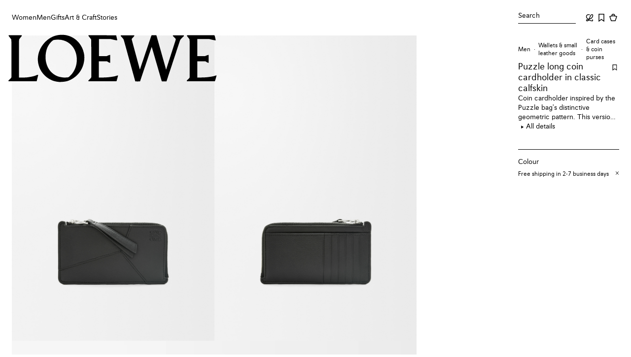

--- FILE ---
content_type: text/html; charset=utf-8
request_url: https://www.loewe.com/apc/en/men/wallets-and-small-leather-goods/card-cases-and-coin-purses/puzzle-long-coin-cardholder-in-classic-calfskin/C510G17X05-1100.html
body_size: 69390
content:
<!doctype html><html lang="en-CA"><head><meta name="charset" content="utf-8"/><meta name="viewport" content="width=device-width, initial-scale=1.0, minimum-scale=1.0, maximum-scale=5.0"/><meta name="format-detection" content="telephone=no"/><link data-react-helmet="true" rel="icon" href="/mobify/bundle/1768/static/ico/favicon.ico" type="image/x-icon"/><link data-react-helmet="true" rel="manifest" href="/mobify/bundle/1768/static/manifest.json"/><link data-react-helmet="true" rel="preconnect" href="//cdn-eu.dynamicyield.com"/><link data-react-helmet="true" rel="preconnect" href="//st.dynamicyield.com"/><link data-react-helmet="true" rel="preconnect" href="//rcom.dynamicyield.com"/><link data-react-helmet="true" rel="dns-prefetch" href="//cdn-eu.dynamicyield.com"/><link data-react-helmet="true" rel="dns-prefetch" href="//st.dynamicyield.com"/><link data-react-helmet="true" rel="dns-prefetch" href="//rcom.dynamicyield.com"/><link data-react-helmet="true" rel="canonical" href="https://www.loewe.com/apc/en/men/wallets-and-small-leather-goods/card-cases-and-coin-purses/puzzle-long-coin-cardholder-in-classic-calfskin/C510G17X05-1100.html"/><link data-react-helmet="true" rel="alternate" hrefLang="en-gb" href="https://www.loewe.com/eur/en/men/wallets-and-small-leather-goods/card-cases-and-coin-purses/puzzle-long-coin-cardholder-in-classic-calfskin/C510G17X05-1100.html"/><link data-react-helmet="true" rel="alternate" hrefLang="es-es" href="https://www.loewe.com/eur/es/hombre/marroquineria/monederos/tarjetero-monedero-largo-puzzle-en-piel-de-ternera-clasica/C510G17X05-1100.html"/><link data-react-helmet="true" rel="alternate" hrefLang="it-it" href="https://www.loewe.com/eur/it/uomo/portafogli-e-piccola-pelletteria/portacarte-e-portamonete/portacarte-e-portamonete-lungo-puzzle-in-pelle-di-vitello-classica/C510G17X05-1100.html"/><link data-react-helmet="true" rel="alternate" hrefLang="de-de" href="https://www.loewe.com/eur/de/herren/brieftaschen-and-kleinlederwaren/kartenetuis-and-geldb%C3%B6rsen/langes-puzzle-kartenetui-mit-munzfach-aus-klassischem-kalbsleder/C510G17X05-1100.html"/><link data-react-helmet="true" rel="alternate" hrefLang="fr" href="https://www.loewe.com/eur/fr/homme/portefeuilles-et-petite-maroquinerie/porte-cartes-et-porte-monnaie/porte-cartes-et-monnaie-long-puzzle-en-cuir-de-veau-classique/C510G17X05-1100.html"/><link data-react-helmet="true" rel="alternate" hrefLang="en" href="https://www.loewe.com/int/en/men/wallets-and-small-leather-goods/card-cases-and-coin-purses/puzzle-long-coin-cardholder-in-classic-calfskin/C510G17X05-1100.html"/><link data-react-helmet="true" rel="alternate" hrefLang="es" href="https://www.loewe.com/int/es/hombre/marroquineria/monederos/tarjetero-monedero-largo-puzzle-en-piel-de-ternera-clasica/C510G17X05-1100.html"/><link data-react-helmet="true" rel="alternate" hrefLang="zh" href="https://www.loewe.com/int/zh_CN/men/wallets-and-small-leather-goods/%E5%8D%A1%E5%8C%85%E5%92%8C%E9%9B%B6%E9%92%B1%E5%8C%85/%E7%BB%8F%E5%85%B8%E7%89%9B%E7%9A%AE%E9%9D%A9%E9%95%BF%E6%AC%BE-puzzle-%E7%A1%AC%E5%B8%81%E5%8D%A1%E5%8C%85/C510G17X05-1100.html"/><link data-react-helmet="true" rel="alternate" hrefLang="zh-tw" href="https://www.loewe.com/int/zh_TW/%E7%94%B7%E5%A3%AB/%E9%8C%A2%E5%8C%85%E5%92%8C%E5%B0%8F%E5%9E%8B%E7%9A%AE%E5%85%B7/%E5%8D%A1%E5%A5%97%E8%88%87%E9%9B%B6%E9%8C%A2%E5%8C%85/%E7%B6%93%E5%85%B8%E5%B0%8F%E7%89%9B%E7%9A%AE%E9%95%B7%E7%89%88-puzzle-%E7%A1%AC%E5%B9%A3%E5%8D%A1%E5%A4%BE/C510G17X05-1100.html"/><link data-react-helmet="true" rel="alternate" hrefLang="fr-ca" href="https://www.loewe.com/int/fr/homme/portefeuilles-et-petite-maroquinerie/porte-cartes-et-porte-monnaie/porte-cartes-et-monnaie-long-puzzle-en-cuir-de-veau-classique/C510G17X05-1100.html"/><link data-react-helmet="true" rel="alternate" hrefLang="ko" href="https://www.loewe.com/int/ko/%EB%82%A8%EC%84%B1/%EC%A7%80%EA%B0%91-and-%EA%B0%80%EC%A3%BD-%EC%86%8C%ED%92%88/%EC%B9%B4%EB%93%9C-%EC%BC%80%EC%9D%B4%EC%8A%A4-and-%EB%8F%99%EC%A0%84-%EC%A7%80%EA%B0%91/%ED%8D%BC%EC%A6%90-%EB%A1%B1-%EC%BD%94%EC%9D%B8-%EC%B9%B4%EB%93%9C%ED%99%80%EB%8D%94---%ED%81%B4%EB%9E%98%EC%8B%9D-%EC%B9%B4%ED%94%84%EC%8A%A4%ED%82%A8/C510G17X05-1100.html"/><link data-react-helmet="true" rel="alternate" hrefLang="en-us" href="https://www.loewe.com/usa/en/men/wallets-and-small-leather-goods/card-cases-and-coin-purses/puzzle-long-coin-cardholder-in-classic-calfskin/C510G17X05-1100.html"/><link data-react-helmet="true" rel="alternate" hrefLang="es-us" href="https://www.loewe.com/usa/es/hombre/marroquineria/monederos/tarjetero-monedero-largo-puzzle-en-piel-de-ternera-clasica/C510G17X05-1100.html"/><link data-react-helmet="true" rel="alternate" hrefLang="en-jp" href="https://www.loewe.com/jap/en/men/wallets-and-small-leather-goods/card-cases-and-coin-purses/puzzle-long-coin-cardholder-in-classic-calfskin/C510G17X05-1100.html"/><link data-react-helmet="true" rel="alternate" hrefLang="ja" href="https://www.loewe.com/jap/ja/%E3%83%A1%E3%83%B3%E3%82%BA/%E8%B2%A1%E5%B8%83%EF%BC%86%E5%B0%8F%E7%89%A9/%E5%B0%8F%E9%8A%AD%E5%85%A5%E3%82%8C/%E3%83%91%E3%82%BA%E3%83%AB-%E3%83%AD%E3%83%B3%E3%82%B0-%E3%82%B3%E3%82%A4%E3%83%B3%E3%82%AB%E3%83%BC%E3%83%89%E3%83%9B%E3%83%AB%E3%83%80%E3%83%BC_%E3%82%AF%E3%83%A9%E3%82%B7%E3%83%83%E3%82%AF%E3%82%AB%E3%83%BC%E3%83%95_/C510G17X05-1100.html"/><link data-react-helmet="true" rel="alternate" hrefLang="en-au" href="https://www.loewe.com/apc/en/men/wallets-and-small-leather-goods/card-cases-and-coin-purses/puzzle-long-coin-cardholder-in-classic-calfskin/C510G17X05-1100.html"/><meta data-react-helmet="true" name="google-site-verification" content="RhdIYmqtIHTyPkuwaxGs9Q2_oIhu7mVjVAZrZ7cyy3k"/><meta data-react-helmet="true" name="google-site-verification" content="XWWTvqpTK8mFu1gqOo4unVtqBbu6KR9h4B8yCYQiLAU"/><meta data-react-helmet="true" name="baidu-site-verification" content="apAJisLpl3"/><meta data-react-helmet="true" name="theme-color" content="#ffffff" media="(prefers-color-scheme: light)"/><meta data-react-helmet="true" name="theme-color" content="#ffffff" media="(prefers-color-scheme: dark)"/><meta data-react-helmet="true" name="title" content="Puzzle long coin cardholder in classic calfskin Black - LOEWE"/><meta data-react-helmet="true" name="description" content="Coin cardholder inspired by the Puzzle bag&#x27;s distinctive geometric pattern. This version is crafted in classic calfskin.*Six card slots, one pocket*One zipped coin compartment with calfskin pull*Calfskin lining*Embossed Anagram"/><meta data-react-helmet="true" property="og:site_name" content="LOEWE"/><meta data-react-helmet="true" property="og:title" content="Puzzle long coin cardholder in classic calfskin Black - LOEWE"/><meta data-react-helmet="true" property="og:type" content="website"/><meta data-react-helmet="true" property="og:description" content="Coin cardholder inspired by the Puzzle bag&#x27;s distinctive geometric pattern. This version is crafted in classic calfskin.*Six card slots, one pocket*One zipped coin compartment with calfskin pull*Calfskin lining*Embossed Anagram"/><meta data-react-helmet="true" property="og:url" content="https://www.loewe.com/apc/en/men/wallets-and-small-leather-goods/card-cases-and-coin-purses/puzzle-long-coin-cardholder-in-classic-calfskin/C510G17X05-1100.html?___cache_id=us-desktop---true--"/><meta data-react-helmet="true" property="fb:app_id" content="184360374941311"/><meta data-react-helmet="true" name="twitter:card" content="summary"/><meta data-react-helmet="true" name="twitter:site" content="@LoeweOfficial"/><meta data-react-helmet="true" name="twitter:title" content="Puzzle long coin cardholder in classic calfskin Black - LOEWE"/><meta data-react-helmet="true" name="twitter:description" content="Coin cardholder inspired by the Puzzle bag&#x27;s distinctive geometric pattern. This version is crafted in classic calfskin.*Six card slots, one pocket*One zipped coin compartment with calfskin pull*Calfskin lining*Embossed Anagram"/><meta data-react-helmet="true" name="twitter:image" content="https://loewe-composable-production.mobify-storefront.com/dw/image/v2/BBPC_PRD/on/demandware.static/-/Sites-Loewe_master/default/dwfbf6d4e4/images_rd/C510G17X05/C510G17X05-1100/C510G17X05_1100_1F.jpg?sw=512&amp;sh=512"/><meta data-react-helmet="true" property="og:image" content="https://loewe-composable-production.mobify-storefront.com/dw/image/v2/BBPC_PRD/on/demandware.static/-/Sites-Loewe_master/default/dwfbf6d4e4/images_rd/C510G17X05/C510G17X05-1100/C510G17X05_1100_1F.jpg?sw=1200&amp;sh=630"/><meta data-react-helmet="true" property="og:image:alt" content="LOEWE Puzzle long coin cardholder in classic calfskin Black"/><meta data-react-helmet="true" property="og:image:width" content="1200"/><meta data-react-helmet="true" property="og:image:height" content="630"/><script data-react-helmet="true">(() => {
                        function setCookie(cname, cvalue, exdays) {
                            const d = new Date();
                            d.setTime(d.getTime() + (exdays*24*60*60*1000));
                            let expires = "expires="+ d.toUTCString();
                            document.cookie = cname + "=" + cvalue + ";" + expires + ";path=/";
                        }
                        setCookie('dispatchSite', 'AU-en_CA-LOE_APC-AUD', 1)
                    })()</script><title data-react-helmet="true">Puzzle long coin cardholder in classic calfskin Black - LOEWE</title>
<script>(window.BOOMR_mq=window.BOOMR_mq||[]).push(["addVar",{"rua.upush":"false","rua.cpush":"true","rua.upre":"false","rua.cpre":"false","rua.uprl":"false","rua.cprl":"false","rua.cprf":"false","rua.trans":"SJ-9df169e4-8fc4-46e0-b844-7665cd9addbd","rua.cook":"false","rua.ims":"false","rua.ufprl":"false","rua.cfprl":"true","rua.isuxp":"false","rua.texp":"norulematch","rua.ceh":"false","rua.ueh":"false","rua.ieh.st":"0"}]);</script>
                              <script>!function(e){var n="https://s.go-mpulse.net/boomerang/";if("False"=="True")e.BOOMR_config=e.BOOMR_config||{},e.BOOMR_config.PageParams=e.BOOMR_config.PageParams||{},e.BOOMR_config.PageParams.pci=!0,n="https://s2.go-mpulse.net/boomerang/";if(window.BOOMR_API_key="HX88U-A4DSN-PQNXM-6876P-ARSJN",function(){function e(){if(!o){var e=document.createElement("script");e.id="boomr-scr-as",e.src=window.BOOMR.url,e.async=!0,i.parentNode.appendChild(e),o=!0}}function t(e){o=!0;var n,t,a,r,d=document,O=window;if(window.BOOMR.snippetMethod=e?"if":"i",t=function(e,n){var t=d.createElement("script");t.id=n||"boomr-if-as",t.src=window.BOOMR.url,BOOMR_lstart=(new Date).getTime(),e=e||d.body,e.appendChild(t)},!window.addEventListener&&window.attachEvent&&navigator.userAgent.match(/MSIE [67]\./))return window.BOOMR.snippetMethod="s",void t(i.parentNode,"boomr-async");a=document.createElement("IFRAME"),a.src="about:blank",a.title="",a.role="presentation",a.loading="eager",r=(a.frameElement||a).style,r.width=0,r.height=0,r.border=0,r.display="none",i.parentNode.appendChild(a);try{O=a.contentWindow,d=O.document.open()}catch(_){n=document.domain,a.src="javascript:var d=document.open();d.domain='"+n+"';void(0);",O=a.contentWindow,d=O.document.open()}if(n)d._boomrl=function(){this.domain=n,t()},d.write("<bo"+"dy onload='document._boomrl();'>");else if(O._boomrl=function(){t()},O.addEventListener)O.addEventListener("load",O._boomrl,!1);else if(O.attachEvent)O.attachEvent("onload",O._boomrl);d.close()}function a(e){window.BOOMR_onload=e&&e.timeStamp||(new Date).getTime()}if(!window.BOOMR||!window.BOOMR.version&&!window.BOOMR.snippetExecuted){window.BOOMR=window.BOOMR||{},window.BOOMR.snippetStart=(new Date).getTime(),window.BOOMR.snippetExecuted=!0,window.BOOMR.snippetVersion=12,window.BOOMR.url=n+"HX88U-A4DSN-PQNXM-6876P-ARSJN";var i=document.currentScript||document.getElementsByTagName("script")[0],o=!1,r=document.createElement("link");if(r.relList&&"function"==typeof r.relList.supports&&r.relList.supports("preload")&&"as"in r)window.BOOMR.snippetMethod="p",r.href=window.BOOMR.url,r.rel="preload",r.as="script",r.addEventListener("load",e),r.addEventListener("error",function(){t(!0)}),setTimeout(function(){if(!o)t(!0)},3e3),BOOMR_lstart=(new Date).getTime(),i.parentNode.appendChild(r);else t(!1);if(window.addEventListener)window.addEventListener("load",a,!1);else if(window.attachEvent)window.attachEvent("onload",a)}}(),"".length>0)if(e&&"performance"in e&&e.performance&&"function"==typeof e.performance.setResourceTimingBufferSize)e.performance.setResourceTimingBufferSize();!function(){if(BOOMR=e.BOOMR||{},BOOMR.plugins=BOOMR.plugins||{},!BOOMR.plugins.AK){var n="true"=="true"?1:0,t="",a="cj232myxeeo5g2j6woyq-f-dd1928447-clientnsv4-s.akamaihd.net",i="false"=="true"?2:1,o={"ak.v":"39","ak.cp":"1359417","ak.ai":parseInt("820777",10),"ak.ol":"0","ak.cr":8,"ak.ipv":4,"ak.proto":"h2","ak.rid":"10fcdcad","ak.r":44332,"ak.a2":n,"ak.m":"dscx","ak.n":"essl","ak.bpcip":"18.117.189.0","ak.cport":55086,"ak.gh":"23.33.28.211","ak.quicv":"","ak.tlsv":"tls1.3","ak.0rtt":"","ak.0rtt.ed":"","ak.csrc":"-","ak.acc":"","ak.t":"1765716913","ak.ak":"hOBiQwZUYzCg5VSAfCLimQ==B4rME+UgkM5nuoTbFWpPDIoQijGOk6/MAHWdf+8qVKkcwL2XvBI7gIRIdGynoMXWGXhMLISzsus8Lx/3zDHp9akzSlQ1p+udranBzuzmW67CSPDZXo94Bi2B5pFyk8nhSU99IrtN3gUkNRzIuJxUIhx39VxIP3/Ks1yE8uil40gxb1PafuTuQWyopLaWUfwlUpY5FpJItE699YKMDkUlADvET68bQ0bcnHZcvQh9grd5L06avFVX47By3SVScCcbgcJdcTGIz1xtWT+/xwMavRD7RYBJMw+Vd0oADtromtjsB1N9f8AMQfrN1ZZu3V49LPiaHiZwTjjM9z9o1/RlVGCN4RhVXpWHE/1VPJwM0bsrC8UzE0ZP/U82jAFa9NiuC2tQdf3W2OC7m/9WhuAFrBRLyzhv2GWDPMvU73z+pkg=","ak.pv":"30","ak.dpoabenc":"","ak.tf":i};if(""!==t)o["ak.ruds"]=t;var r={i:!1,av:function(n){var t="http.initiator";if(n&&(!n[t]||"spa_hard"===n[t]))o["ak.feo"]=void 0!==e.aFeoApplied?1:0,BOOMR.addVar(o)},rv:function(){var e=["ak.bpcip","ak.cport","ak.cr","ak.csrc","ak.gh","ak.ipv","ak.m","ak.n","ak.ol","ak.proto","ak.quicv","ak.tlsv","ak.0rtt","ak.0rtt.ed","ak.r","ak.acc","ak.t","ak.tf"];BOOMR.removeVar(e)}};BOOMR.plugins.AK={akVars:o,akDNSPreFetchDomain:a,init:function(){if(!r.i){var e=BOOMR.subscribe;e("before_beacon",r.av,null,null),e("onbeacon",r.rv,null,null),r.i=!0}return this},is_complete:function(){return!0}}}}()}(window);</script></head><body><div><svg xmlns="http://www.w3.org/2000/svg" xmlns:xlink="http://www.w3.org/1999/xlink" style="position: absolute; width: 0; height: 0" aria-hidden="true" id="__SVG_SPRITE_NODE__"></svg></div><div class="react-target"><style data-emotion="css-global 1nqko1z">@font-face{font-family:Avus;font-weight:500;src:url('/mobify/bundle/1768/static/fonts/AvusProMedium.woff2') format('woff2');font-style:normal;font-stretch:normal;font-display:swap;}@font-face{font-family:Avus;font-weight:400;src:url('/mobify/bundle/1768/static/fonts/AvusPro.woff2') format('woff2');font-style:normal;font-stretch:normal;font-display:swap;}@font-face{font-family:Loewe;font-weight:normal;src:url('/mobify/bundle/1768/static/fonts/Loewe.woff2') format('woff2');font-style:normal;font-stretch:normal;font-display:swap;}@font-face{font-family:Poppins;font-weight:normal;src:url('/mobify/bundle/1768/static/fonts/Poppins.woff2') format('woff2');font-style:normal;font-stretch:normal;font-display:swap;}html{font-size:14px;-webkit-font-smoothing:antialiased;font-smoothing:antialiased;overflow-y:auto;overflow-x:hidden;}*{box-sizing:border-box;}html,body{padding:0px;margin:0px;box-sizing:border-box;min-width:100%;}html[data-showing-modal]{overflow:hidden;overscroll-behavior:none;}@-webkit-keyframes fade-out{from{opacity:1;}to{opacity:0;}}@keyframes fade-out{from{opacity:1;}to{opacity:0;}}@-webkit-keyframes fade-in{from{opacity:0;}to{opacity:1;}}@keyframes fade-in{from{opacity:0;}to{opacity:1;}}.reduced-motion{-webkit-animation:none!important;animation:none!important;-webkit-transition:none!important;transition:none!important;scroll-behavior:auto!important;}.reduced-motion::view-transition-group(*),.reduced-motion::view-transition-old(*),.reduced-motion::view-transition-new(*){-webkit-animation:none!important;animation:none!important;}.disable-page-transitions::view-transition-group(*),.disable-page-transitions::view-transition-old(*),.disable-page-transitions::view-transition-new(*){-webkit-animation:none!important;animation:none!important;}@media (prefers-reduced-motion: reduce){*{-webkit-animation:none!important;animation:none!important;-webkit-transition:none!important;transition:none!important;scroll-behavior:auto!important;}::view-transition-group(*),::view-transition-old(*),::view-transition-new(*){-webkit-animation:none!important;animation:none!important;}}body{overscroll-behavior-y:none;overscroll-behavior-x:none;font-family:Avus,Yu Gothic,Hiragino Kaku Gothic Pro,Meiryo,sans-serif;background-color:var(--lw-color-background-primary);}:where(img, video){max-width:100%;height:auto;}button{all:unset;cursor:pointer;}ul,ol{list-style:none;padding:0;margin:0;}h1,h2,h3,h4,p{padding:0;margin:0;}fieldset{border:none;padding:0;margin:0;}a,a:hover,a:focus,a:active{-webkit-text-decoration:none;text-decoration:none;color:inherit;cursor:pointer;}input{margin:0;padding:0;}input:-webkit-autofill,input:-webkit-autofill:hover,input:-webkit-autofill:focus,textarea:-webkit-autofill,textarea:-webkit-autofill:hover,textarea:-webkit-autofill:focus,select:-webkit-autofill,select:-webkit-autofill:hover,select:-webkit-autofill:focus{-webkit-transition:background-color 5000s ease-in-out 0s!important;transition:background-color 5000s ease-in-out 0s!important;}input:-webkit-autofill,input:-webkit-autofill:active,input:autofill,input:autofill:active,textarea:-webkit-autofill,textarea:-webkit-autofill:active,textarea:autofill,textarea:autofill:active,select:-webkit-autofill,select:-webkit-autofill:active,select:autofill,select:autofill:active{border:var(--lw-border-width-100) solid var(--lw-color-border-primary)!important;}.test-recom-carousel-parent-wrapper{z-index:1!important;}button{all:unset;cursor:pointer;}ul,ol{list-style:none;padding:0;margin:0;}fieldset{border:none;padding:0;margin:0;}a,a:hover,a:focus,a:active{-webkit-text-decoration:none;text-decoration:none;color:inherit;cursor:pointer;}input{margin:0;padding:0;}a{cursor:pointer;}:root{--scroll-width:7px;}::-webkit-scrollbar-track{background-color:inherit!important;}::-webkit-scrollbar-thumb{border-radius:10px;background-color:rgba(0, 0, 0, 0.2);}::-webkit-scrollbar-thumb:hover{border-radius:10px;background-color:#999;}::-webkit-scrollbar,::-webkit-scrollbar:hover{width:7px;}*{-webkit-tap-highlight-color:transparent;}[data-rd-focus].focus-visible{outline:var(--lw-border-width-200) solid var(--lw-color-border-primary);outline-offset:var(--lw-spacing-200);}[data-rd-focus-ontop].focus-visible{outline:var(--lw-border-width-200) solid var(--lw-color-border-primary);outline-offset:var(--lw-spacing-200);position:relative;z-index:3;}[data-rd-focus-ontop-xs].focus-visible{outline:var(--lw-border-width-200) solid var(--lw-color-border-primary);outline-offset:calc((var(--lw-border-width-100) / 2) * -1);position:relative;z-index:3;}[data-rd-focus-xs].focus-visible{outline:var(--lw-border-width-200) solid var(--lw-color-border-primary);outline-offset:calc(var(--lw-border-width-200) * -1);}div[data-testid='radio-group'] div[role='button'][data-rd-focus]{padding:var(--lw-spacing-100);}div[data-testid='radio-group'] div[role='button'][data-rd-focus].focus-visible{outline:solid var(--lw-border-width-200);outline-offset:calc(var(--lw-border-width-200) * -1);}select[data-rd-focus].focus-visible{outline-offset:calc(var(--lw-border-width-200) * -1);}div[role='button'][data-rd-focus]:not(.force-focus-style).focus-visible{outline:none;}div[role='button'][data-rd-focus]:not(.force-focus-style).focus-visible input[type='checkbox']{border:var(--lw-border-width-200) solid var(--lw-color-border-primary);}*:not([data-rd-focus]):focus{box-shadow:none;}:root{--lw-border-width-100:1px;--lw-border-width-150:1.5px;--lw-border-width-200:2px;--lw-border-radius-0:0;--lw-color-black:#000000;--lw-color-grey-100:#F8F8F8;--lw-color-grey-200:#0000001A;--lw-color-grey-300:#0000004D;--lw-color-grey-400:#00000073;--lw-color-grey-500:#00000094;--lw-color-white-500:#FFFFFF80;--lw-color-white:#FFFFFF;--lw-color-yellow:#F2CA56;--lw-color-orange:#D87D41;--lw-color-red:#AE3433;--lw-color-green:#56923B;--lw-color-text-primary:var(--lw-color-black);--lw-color-text-secondary:var(--lw-color-grey-500);--lw-color-text-inverse:var(--lw-color-white);--lw-color-text-inverse-secondary:var(--lw-color-white-500);--lw-color-text-error:var(--lw-color-red);--lw-color-icon-primary:var(--lw-color-black);--lw-color-icon-secondary:var(--lw-color-grey-500);--lw-color-icon-inverse:var(--lw-color-white);--lw-color-icon-inverse-secondary:var(--lw-color-white-500);--lw-color-icon-error:var(--lw-color-red);--lw-color-background-primary:var(--lw-color-white);--lw-color-background-subtle:var(--lw-color-grey-100);--lw-color-background-inverse:var(--lw-color-black);--lw-color-background-accent:var(--lw-color-yellow);--lw-color-background-overlay:var(--lw-color-grey-300);--lw-color-border-primary:var(--lw-color-black);--lw-color-border-secondary:var(--lw-color-grey-400);--lw-color-border-tertiary:var(--lw-color-grey-200);--lw-color-border-inverse:var(--lw-color-white);--lw-color-border-error:var(--lw-color-red);--lw-color-utility-error:var(--lw-color-red);--lw-color-utility-warning:var(--lw-color-orange);--lw-color-utility-negative:var(--lw-color-red);--lw-motion-easing-linear:cubic-bezier(0.00,0.00,1.00,1.00);--lw-motion-easing-ease-in:cubic-bezier(0.42,0.00,1.00,1.00);--lw-motion-easing-ease-in-soft:cubic-bezier(0.80,0.00,0.80,1.00);--lw-motion-easing-ease-out:cubic-bezier(0.00,0.00,0.58,1.00);--lw-motion-easing-ease-out-soft:cubic-bezier(0.20,0.00,0.00,1.00);--lw-motion-easing-ease-in-out:cubic-bezier(0.42,0.00,0.58,1.00);--lw-motion-easing-ease-in-spring:cubic-bezier(0.00,0.00,0.30,1.00);--lw-motion-duration-0:0;--lw-motion-duration-100:100ms;--lw-motion-duration-200:200ms;--lw-motion-duration-300:300ms;--lw-motion-duration-400:400ms;--lw-motion-duration-500:500ms;--lw-motion-duration-700:700ms;--lw-motion-delay-0:0ms;--lw-motion-delay-10:10ms;--lw-motion-delay-50:50ms;--lw-motion-delay-100:100ms;--lw-motion-delay-200:200ms;--lw-motion-delay-300:300ms;--lw-motion-delay-400:400ms;--lw-motion-delay-600:600ms;--lw-spacing-0:0;--lw-spacing-100:4px;--lw-spacing-200:8px;--lw-spacing-300:12px;--lw-spacing-400:16px;--lw-spacing-600:24px;--lw-spacing-800:32px;--lw-spacing-1200:48px;--lw-spacing-2000:80px;--lw-spacing-3200:128px;--lw-spacing-4000:160px;}.lw-flex{display:-webkit-box;display:-webkit-flex;display:-ms-flexbox;display:flex;}.lw-block{display:block;}.lw-grid{display:grid;}.lw-flex-col{-webkit-flex-direction:column;-ms-flex-direction:column;flex-direction:column;}.lw-flex-row{-webkit-flex-direction:row;-ms-flex-direction:row;flex-direction:row;}.lw-flex-row-reverse{-webkit-flex-direction:row-reverse;-ms-flex-direction:row-reverse;flex-direction:row-reverse;}.lw-h-100{height:100%;}.lw-w-100{width:100%;}.lw-flex-1{-webkit-flex:1;-ms-flex:1;flex:1;}.lw-row{height:100%;display:-webkit-box;display:-webkit-flex;display:-ms-flexbox;display:flex;-webkit-box-flex-wrap:wrap;-webkit-flex-wrap:wrap;-ms-flex-wrap:wrap;flex-wrap:wrap;margin:0;padding:0;}.lw-align-items-start{-webkit-align-items:start;-webkit-box-align:start;-ms-flex-align:start;align-items:start;}.lw-align-items-end{-webkit-align-items:end;-webkit-box-align:end;-ms-flex-align:end;align-items:end;}.lw-align-items-center{-webkit-align-items:center;-webkit-box-align:center;-ms-flex-align:center;align-items:center;}.lw-align-items-baseline{-webkit-align-items:baseline;-webkit-box-align:baseline;-ms-flex-align:baseline;align-items:baseline;}.lw-align-items-stretch{-webkit-align-items:stretch;-webkit-box-align:stretch;-ms-flex-align:stretch;align-items:stretch;}.lw-justify-content-start{-webkit-box-pack:start;-ms-flex-pack:start;-webkit-justify-content:start;justify-content:start;}.lw-justify-content-end{-webkit-box-pack:end;-ms-flex-pack:end;-webkit-justify-content:end;justify-content:end;}.lw-justify-content-center{-webkit-box-pack:center;-ms-flex-pack:center;-webkit-justify-content:center;justify-content:center;}.lw-justify-content-between{-webkit-box-pack:justify;-webkit-justify-content:space-between;justify-content:space-between;}.lw-justify-content-around{-webkit-box-pack:space-around;-ms-flex-pack:space-around;-webkit-justify-content:space-around;justify-content:space-around;}.lw-justify-content-evenly{-webkit-box-pack:space-evenly;-ms-flex-pack:space-evenly;-webkit-justify-content:space-evenly;justify-content:space-evenly;}[class*='lw-col']{box-sizing:border-box;margin:0;padding:0;}.lw-col{width:100%;}.lw-col-1{width:8.33%;}.lw-col-2{width:16.66%;}.lw-col-3{width:25%;}.lw-col-4{width:33.33%;}.lw-col-5{width:41.66%;}.lw-col-6{width:50%;}.lw-col-7{width:58.33%;}.lw-col-8{width:66.66%;}.lw-col-9{width:75%;}.lw-col-10{width:83.33%;}.lw-col-11{width:91.66%;}.lw-col-12{width:100%;}.lw-p-0{padding:var(--lw-spacing-0);}.lw-p-100{padding:var(--lw-spacing-100);}.lw-p-200{padding:var(--lw-spacing-200);}.lw-p-300{padding:var(--lw-spacing-300);}.lw-p-400{padding:var(--lw-spacing-400);}.lw-p-600{padding:var(--lw-spacing-600);}.lw-p-800{padding:var(--lw-spacing-800);}.lw-p-1200{padding:var(--lw-spacing-1200);}.lw-p-2000{padding:var(--lw-spacing-2000);}.lw-p-3200{padding:var(--lw-spacing-3200);}.lw-p-4000{padding:var(--lw-spacing-4000);}.lw-px-0{padding-left:var(--lw-spacing-0);padding-right:var(--lw-spacing-0);}.lw-px-100{padding-left:var(--lw-spacing-100);padding-right:var(--lw-spacing-100);}.lw-px-200{padding-left:var(--lw-spacing-200);padding-right:var(--lw-spacing-200);}.lw-px-300{padding-left:var(--lw-spacing-300);padding-right:var(--lw-spacing-300);}.lw-px-400{padding-left:var(--lw-spacing-400);padding-right:var(--lw-spacing-400);}.lw-px-600{padding-left:var(--lw-spacing-600);padding-right:var(--lw-spacing-600);}.lw-px-800{padding-left:var(--lw-spacing-800);padding-right:var(--lw-spacing-800);}.lw-px-1200{padding-left:var(--lw-spacing-1200);padding-right:var(--lw-spacing-1200);}.lw-px-2000{padding-left:var(--lw-spacing-2000);padding-right:var(--lw-spacing-2000);}.lw-px-3200{padding-left:var(--lw-spacing-3200);padding-right:var(--lw-spacing-3200);}.lw-px-4000{padding-left:var(--lw-spacing-4000);padding-right:var(--lw-spacing-4000);}.lw-py-0{padding-top:var(--lw-spacing-0);padding-bottom:var(--lw-spacing-0);}.lw-py-100{padding-top:var(--lw-spacing-100);padding-bottom:var(--lw-spacing-100);}.lw-py-200{padding-top:var(--lw-spacing-200);padding-bottom:var(--lw-spacing-200);}.lw-py-300{padding-top:var(--lw-spacing-300);padding-bottom:var(--lw-spacing-300);}.lw-py-400{padding-top:var(--lw-spacing-400);padding-bottom:var(--lw-spacing-400);}.lw-py-600{padding-top:var(--lw-spacing-600);padding-bottom:var(--lw-spacing-600);}.lw-py-800{padding-top:var(--lw-spacing-800);padding-bottom:var(--lw-spacing-800);}.lw-py-1200{padding-top:var(--lw-spacing-1200);padding-bottom:var(--lw-spacing-1200);}.lw-py-2000{padding-top:var(--lw-spacing-2000);padding-bottom:var(--lw-spacing-2000);}.lw-py-3200{padding-top:var(--lw-spacing-3200);padding-bottom:var(--lw-spacing-3200);}.lw-py-4000{padding-top:var(--lw-spacing-4000);padding-bottom:var(--lw-spacing-4000);}.lw-pt-0{padding-top:var(--lw-spacing-0);}.lw-pt-100{padding-top:var(--lw-spacing-100);}.lw-pt-200{padding-top:var(--lw-spacing-200);}.lw-pt-300{padding-top:var(--lw-spacing-300);}.lw-pt-400{padding-top:var(--lw-spacing-400);}.lw-pt-600{padding-top:var(--lw-spacing-600);}.lw-pt-800{padding-top:var(--lw-spacing-800);}.lw-pt-1200{padding-top:var(--lw-spacing-1200);}.lw-pt-2000{padding-top:var(--lw-spacing-2000);}.lw-pt-3200{padding-top:var(--lw-spacing-3200);}.lw-pt-4000{padding-top:var(--lw-spacing-4000);}.lw-pr-0{padding-right:var(--lw-spacing-0);}.lw-pr-100{padding-right:var(--lw-spacing-100);}.lw-pr-200{padding-right:var(--lw-spacing-200);}.lw-pr-300{padding-right:var(--lw-spacing-300);}.lw-pr-400{padding-right:var(--lw-spacing-400);}.lw-pr-600{padding-right:var(--lw-spacing-600);}.lw-pr-800{padding-right:var(--lw-spacing-800);}.lw-pr-1200{padding-right:var(--lw-spacing-1200);}.lw-pr-2000{padding-right:var(--lw-spacing-2000);}.lw-pr-3200{padding-right:var(--lw-spacing-3200);}.lw-pr-4000{padding-right:var(--lw-spacing-4000);}.lw-pb-0{padding-bottom:var(--lw-spacing-0);}.lw-pb-100{padding-bottom:var(--lw-spacing-100);}.lw-pb-200{padding-bottom:var(--lw-spacing-200);}.lw-pb-300{padding-bottom:var(--lw-spacing-300);}.lw-pb-400{padding-bottom:var(--lw-spacing-400);}.lw-pb-600{padding-bottom:var(--lw-spacing-600);}.lw-pb-800{padding-bottom:var(--lw-spacing-800);}.lw-pb-1200{padding-bottom:var(--lw-spacing-1200);}.lw-pb-2000{padding-bottom:var(--lw-spacing-2000);}.lw-pb-3200{padding-bottom:var(--lw-spacing-3200);}.lw-pb-4000{padding-bottom:var(--lw-spacing-4000);}.lw-pl-0{padding-left:var(--lw-spacing-0);}.lw-pl-100{padding-left:var(--lw-spacing-100);}.lw-pl-200{padding-left:var(--lw-spacing-200);}.lw-pl-300{padding-left:var(--lw-spacing-300);}.lw-pl-400{padding-left:var(--lw-spacing-400);}.lw-pl-600{padding-left:var(--lw-spacing-600);}.lw-pl-800{padding-left:var(--lw-spacing-800);}.lw-pl-1200{padding-left:var(--lw-spacing-1200);}.lw-pl-2000{padding-left:var(--lw-spacing-2000);}.lw-pl-3200{padding-left:var(--lw-spacing-3200);}.lw-pl-4000{padding-left:var(--lw-spacing-4000);}.lw-m-0{margin:var(--lw-spacing-0);}.lw-m-100{margin:var(--lw-spacing-100);}.lw-m-200{margin:var(--lw-spacing-200);}.lw-m-300{margin:var(--lw-spacing-300);}.lw-m-400{margin:var(--lw-spacing-400);}.lw-m-600{margin:var(--lw-spacing-600);}.lw-m-800{margin:var(--lw-spacing-800);}.lw-m-1200{margin:var(--lw-spacing-1200);}.lw-m-2000{margin:var(--lw-spacing-2000);}.lw-m-3200{margin:var(--lw-spacing-3200);}.lw-m-4000{margin:var(--lw-spacing-4000);}.lw-mx-0{margin-left:var(--lw-spacing-0);margin-right:var(--lw-spacing-0);}.lw-mx-100{margin-left:var(--lw-spacing-100);margin-right:var(--lw-spacing-100);}.lw-mx-200{margin-left:var(--lw-spacing-200);margin-right:var(--lw-spacing-200);}.lw-mx-300{margin-left:var(--lw-spacing-300);margin-right:var(--lw-spacing-300);}.lw-mx-400{margin-left:var(--lw-spacing-400);margin-right:var(--lw-spacing-400);}.lw-mx-600{margin-left:var(--lw-spacing-600);margin-right:var(--lw-spacing-600);}.lw-mx-800{margin-left:var(--lw-spacing-800);margin-right:var(--lw-spacing-800);}.lw-mx-1200{margin-left:var(--lw-spacing-1200);margin-right:var(--lw-spacing-1200);}.lw-mx-2000{margin-left:var(--lw-spacing-2000);margin-right:var(--lw-spacing-2000);}.lw-mx-3200{margin-left:var(--lw-spacing-3200);margin-right:var(--lw-spacing-3200);}.lw-mx-4000{margin-left:var(--lw-spacing-4000);margin-right:var(--lw-spacing-4000);}.lw-my-0{margin-top:var(--lw-spacing-0);margin-bottom:var(--lw-spacing-0);}.lw-my-100{margin-top:var(--lw-spacing-100);margin-bottom:var(--lw-spacing-100);}.lw-my-200{margin-top:var(--lw-spacing-200);margin-bottom:var(--lw-spacing-200);}.lw-my-300{margin-top:var(--lw-spacing-300);margin-bottom:var(--lw-spacing-300);}.lw-my-400{margin-top:var(--lw-spacing-400);margin-bottom:var(--lw-spacing-400);}.lw-my-600{margin-top:var(--lw-spacing-600);margin-bottom:var(--lw-spacing-600);}.lw-my-800{margin-top:var(--lw-spacing-800);margin-bottom:var(--lw-spacing-800);}.lw-my-1200{margin-top:var(--lw-spacing-1200);margin-bottom:var(--lw-spacing-1200);}.lw-my-2000{margin-top:var(--lw-spacing-2000);margin-bottom:var(--lw-spacing-2000);}.lw-my-3200{margin-top:var(--lw-spacing-3200);margin-bottom:var(--lw-spacing-3200);}.lw-my-4000{margin-top:var(--lw-spacing-4000);margin-bottom:var(--lw-spacing-4000);}.lw-mt-0{margin-top:var(--lw-spacing-0);}.lw-mt-100{margin-top:var(--lw-spacing-100);}.lw-mt-200{margin-top:var(--lw-spacing-200);}.lw-mt-300{margin-top:var(--lw-spacing-300);}.lw-mt-400{margin-top:var(--lw-spacing-400);}.lw-mt-600{margin-top:var(--lw-spacing-600);}.lw-mt-800{margin-top:var(--lw-spacing-800);}.lw-mt-1200{margin-top:var(--lw-spacing-1200);}.lw-mt-2000{margin-top:var(--lw-spacing-2000);}.lw-mt-3200{margin-top:var(--lw-spacing-3200);}.lw-mt-4000{margin-top:var(--lw-spacing-4000);}.lw-mr-0{margin-right:var(--lw-spacing-0);}.lw-mr-100{margin-right:var(--lw-spacing-100);}.lw-mr-200{margin-right:var(--lw-spacing-200);}.lw-mr-300{margin-right:var(--lw-spacing-300);}.lw-mr-400{margin-right:var(--lw-spacing-400);}.lw-mr-600{margin-right:var(--lw-spacing-600);}.lw-mr-800{margin-right:var(--lw-spacing-800);}.lw-mr-1200{margin-right:var(--lw-spacing-1200);}.lw-mr-2000{margin-right:var(--lw-spacing-2000);}.lw-mr-3200{margin-right:var(--lw-spacing-3200);}.lw-mr-4000{margin-right:var(--lw-spacing-4000);}.lw-mb-0{margin-bottom:var(--lw-spacing-0);}.lw-mb-100{margin-bottom:var(--lw-spacing-100);}.lw-mb-200{margin-bottom:var(--lw-spacing-200);}.lw-mb-300{margin-bottom:var(--lw-spacing-300);}.lw-mb-400{margin-bottom:var(--lw-spacing-400);}.lw-mb-600{margin-bottom:var(--lw-spacing-600);}.lw-mb-800{margin-bottom:var(--lw-spacing-800);}.lw-mb-1200{margin-bottom:var(--lw-spacing-1200);}.lw-mb-2000{margin-bottom:var(--lw-spacing-2000);}.lw-mb-3200{margin-bottom:var(--lw-spacing-3200);}.lw-mb-4000{margin-bottom:var(--lw-spacing-4000);}.lw-ml-0{margin-left:var(--lw-spacing-0);}.lw-ml-100{margin-left:var(--lw-spacing-100);}.lw-ml-200{margin-left:var(--lw-spacing-200);}.lw-ml-300{margin-left:var(--lw-spacing-300);}.lw-ml-400{margin-left:var(--lw-spacing-400);}.lw-ml-600{margin-left:var(--lw-spacing-600);}.lw-ml-800{margin-left:var(--lw-spacing-800);}.lw-ml-1200{margin-left:var(--lw-spacing-1200);}.lw-ml-2000{margin-left:var(--lw-spacing-2000);}.lw-ml-3200{margin-left:var(--lw-spacing-3200);}.lw-ml-4000{margin-left:var(--lw-spacing-4000);}.lw-gap-0{gap:var(--lw-spacing-0);}.lw-gap-100{gap:var(--lw-spacing-100);}.lw-gap-200{gap:var(--lw-spacing-200);}.lw-gap-300{gap:var(--lw-spacing-300);}.lw-gap-400{gap:var(--lw-spacing-400);}.lw-gap-600{gap:var(--lw-spacing-600);}.lw-gap-800{gap:var(--lw-spacing-800);}.lw-gap-1200{gap:var(--lw-spacing-1200);}.lw-gap-2000{gap:var(--lw-spacing-2000);}.lw-gap-3200{gap:var(--lw-spacing-3200);}.lw-gap-4000{gap:var(--lw-spacing-4000);}.lw-gap-x-0{-webkit-column-gap:var(--lw-spacing-0);column-gap:var(--lw-spacing-0);}.lw-gap-x-100{-webkit-column-gap:var(--lw-spacing-100);column-gap:var(--lw-spacing-100);}.lw-gap-x-200{-webkit-column-gap:var(--lw-spacing-200);column-gap:var(--lw-spacing-200);}.lw-gap-x-300{-webkit-column-gap:var(--lw-spacing-300);column-gap:var(--lw-spacing-300);}.lw-gap-x-400{-webkit-column-gap:var(--lw-spacing-400);column-gap:var(--lw-spacing-400);}.lw-gap-x-600{-webkit-column-gap:var(--lw-spacing-600);column-gap:var(--lw-spacing-600);}.lw-gap-x-800{-webkit-column-gap:var(--lw-spacing-800);column-gap:var(--lw-spacing-800);}.lw-gap-x-1200{-webkit-column-gap:var(--lw-spacing-1200);column-gap:var(--lw-spacing-1200);}.lw-gap-x-2000{-webkit-column-gap:var(--lw-spacing-2000);column-gap:var(--lw-spacing-2000);}.lw-gap-x-3200{-webkit-column-gap:var(--lw-spacing-3200);column-gap:var(--lw-spacing-3200);}.lw-gap-x-4000{-webkit-column-gap:var(--lw-spacing-4000);column-gap:var(--lw-spacing-4000);}.lw-gap-y-0{row-gap:var(--lw-spacing-0);}.lw-gap-y-100{row-gap:var(--lw-spacing-100);}.lw-gap-y-200{row-gap:var(--lw-spacing-200);}.lw-gap-y-300{row-gap:var(--lw-spacing-300);}.lw-gap-y-400{row-gap:var(--lw-spacing-400);}.lw-gap-y-600{row-gap:var(--lw-spacing-600);}.lw-gap-y-800{row-gap:var(--lw-spacing-800);}.lw-gap-y-1200{row-gap:var(--lw-spacing-1200);}.lw-gap-y-2000{row-gap:var(--lw-spacing-2000);}.lw-gap-y-3200{row-gap:var(--lw-spacing-3200);}.lw-gap-y-4000{row-gap:var(--lw-spacing-4000);}@media ((min-width: 0px) and (max-width: 767px)){.lw-col-sm-1{width:8.33%;}.lw-col-sm-2{width:16.66%;}.lw-col-sm-3{width:25%;}.lw-col-sm-4{width:33.33%;}.lw-col-sm-5{width:41.66%;}.lw-col-sm-6{width:50%;}.lw-col-sm-7{width:58.33%;}.lw-col-sm-8{width:66.66%;}.lw-col-sm-9{width:75%;}.lw-col-sm-10{width:83.33%;}.lw-col-sm-11{width:91.66%;}.lw-col-sm-12{width:100%;}.lw-p-sm-0{padding:var(--lw-spacing-0);}.lw-p-sm-100{padding:var(--lw-spacing-100);}.lw-p-sm-200{padding:var(--lw-spacing-200);}.lw-p-sm-300{padding:var(--lw-spacing-300);}.lw-p-sm-400{padding:var(--lw-spacing-400);}.lw-p-sm-600{padding:var(--lw-spacing-600);}.lw-p-sm-800{padding:var(--lw-spacing-800);}.lw-p-sm-1200{padding:var(--lw-spacing-1200);}.lw-p-sm-2000{padding:var(--lw-spacing-2000);}.lw-p-sm-3200{padding:var(--lw-spacing-3200);}.lw-p-sm-4000{padding:var(--lw-spacing-4000);}.lw-px-sm-0{padding-left:var(--lw-spacing-0);padding-right:var(--lw-spacing-0);}.lw-px-sm-100{padding-left:var(--lw-spacing-100);padding-right:var(--lw-spacing-100);}.lw-px-sm-200{padding-left:var(--lw-spacing-200);padding-right:var(--lw-spacing-200);}.lw-px-sm-300{padding-left:var(--lw-spacing-300);padding-right:var(--lw-spacing-300);}.lw-px-sm-400{padding-left:var(--lw-spacing-400);padding-right:var(--lw-spacing-400);}.lw-px-sm-600{padding-left:var(--lw-spacing-600);padding-right:var(--lw-spacing-600);}.lw-px-sm-800{padding-left:var(--lw-spacing-800);padding-right:var(--lw-spacing-800);}.lw-px-sm-1200{padding-left:var(--lw-spacing-1200);padding-right:var(--lw-spacing-1200);}.lw-px-sm-2000{padding-left:var(--lw-spacing-2000);padding-right:var(--lw-spacing-2000);}.lw-px-sm-3200{padding-left:var(--lw-spacing-3200);padding-right:var(--lw-spacing-3200);}.lw-px-sm-4000{padding-left:var(--lw-spacing-4000);padding-right:var(--lw-spacing-4000);}.lw-py-sm-0{padding-top:var(--lw-spacing-0);padding-bottom:var(--lw-spacing-0);}.lw-py-sm-100{padding-top:var(--lw-spacing-100);padding-bottom:var(--lw-spacing-100);}.lw-py-sm-200{padding-top:var(--lw-spacing-200);padding-bottom:var(--lw-spacing-200);}.lw-py-sm-300{padding-top:var(--lw-spacing-300);padding-bottom:var(--lw-spacing-300);}.lw-py-sm-400{padding-top:var(--lw-spacing-400);padding-bottom:var(--lw-spacing-400);}.lw-py-sm-600{padding-top:var(--lw-spacing-600);padding-bottom:var(--lw-spacing-600);}.lw-py-sm-800{padding-top:var(--lw-spacing-800);padding-bottom:var(--lw-spacing-800);}.lw-py-sm-1200{padding-top:var(--lw-spacing-1200);padding-bottom:var(--lw-spacing-1200);}.lw-py-sm-2000{padding-top:var(--lw-spacing-2000);padding-bottom:var(--lw-spacing-2000);}.lw-py-sm-3200{padding-top:var(--lw-spacing-3200);padding-bottom:var(--lw-spacing-3200);}.lw-py-sm-4000{padding-top:var(--lw-spacing-4000);padding-bottom:var(--lw-spacing-4000);}.lw-pt-sm-0{padding-top:var(--lw-spacing-0);}.lw-pt-sm-100{padding-top:var(--lw-spacing-100);}.lw-pt-sm-200{padding-top:var(--lw-spacing-200);}.lw-pt-sm-300{padding-top:var(--lw-spacing-300);}.lw-pt-sm-400{padding-top:var(--lw-spacing-400);}.lw-pt-sm-600{padding-top:var(--lw-spacing-600);}.lw-pt-sm-800{padding-top:var(--lw-spacing-800);}.lw-pt-sm-1200{padding-top:var(--lw-spacing-1200);}.lw-pt-sm-2000{padding-top:var(--lw-spacing-2000);}.lw-pt-sm-3200{padding-top:var(--lw-spacing-3200);}.lw-pt-sm-4000{padding-top:var(--lw-spacing-4000);}.lw-pr-sm-0{padding-right:var(--lw-spacing-0);}.lw-pr-sm-100{padding-right:var(--lw-spacing-100);}.lw-pr-sm-200{padding-right:var(--lw-spacing-200);}.lw-pr-sm-300{padding-right:var(--lw-spacing-300);}.lw-pr-sm-400{padding-right:var(--lw-spacing-400);}.lw-pr-sm-600{padding-right:var(--lw-spacing-600);}.lw-pr-sm-800{padding-right:var(--lw-spacing-800);}.lw-pr-sm-1200{padding-right:var(--lw-spacing-1200);}.lw-pr-sm-2000{padding-right:var(--lw-spacing-2000);}.lw-pr-sm-3200{padding-right:var(--lw-spacing-3200);}.lw-pr-sm-4000{padding-right:var(--lw-spacing-4000);}.lw-pb-sm-0{padding-bottom:var(--lw-spacing-0);}.lw-pb-sm-100{padding-bottom:var(--lw-spacing-100);}.lw-pb-sm-200{padding-bottom:var(--lw-spacing-200);}.lw-pb-sm-300{padding-bottom:var(--lw-spacing-300);}.lw-pb-sm-400{padding-bottom:var(--lw-spacing-400);}.lw-pb-sm-600{padding-bottom:var(--lw-spacing-600);}.lw-pb-sm-800{padding-bottom:var(--lw-spacing-800);}.lw-pb-sm-1200{padding-bottom:var(--lw-spacing-1200);}.lw-pb-sm-2000{padding-bottom:var(--lw-spacing-2000);}.lw-pb-sm-3200{padding-bottom:var(--lw-spacing-3200);}.lw-pb-sm-4000{padding-bottom:var(--lw-spacing-4000);}.lw-pl-sm-0{padding-left:var(--lw-spacing-0);}.lw-pl-sm-100{padding-left:var(--lw-spacing-100);}.lw-pl-sm-200{padding-left:var(--lw-spacing-200);}.lw-pl-sm-300{padding-left:var(--lw-spacing-300);}.lw-pl-sm-400{padding-left:var(--lw-spacing-400);}.lw-pl-sm-600{padding-left:var(--lw-spacing-600);}.lw-pl-sm-800{padding-left:var(--lw-spacing-800);}.lw-pl-sm-1200{padding-left:var(--lw-spacing-1200);}.lw-pl-sm-2000{padding-left:var(--lw-spacing-2000);}.lw-pl-sm-3200{padding-left:var(--lw-spacing-3200);}.lw-pl-sm-4000{padding-left:var(--lw-spacing-4000);}.lw-m-sm-0{margin:var(--lw-spacing-0);}.lw-m-sm-100{margin:var(--lw-spacing-100);}.lw-m-sm-200{margin:var(--lw-spacing-200);}.lw-m-sm-300{margin:var(--lw-spacing-300);}.lw-m-sm-400{margin:var(--lw-spacing-400);}.lw-m-sm-600{margin:var(--lw-spacing-600);}.lw-m-sm-800{margin:var(--lw-spacing-800);}.lw-m-sm-1200{margin:var(--lw-spacing-1200);}.lw-m-sm-2000{margin:var(--lw-spacing-2000);}.lw-m-sm-3200{margin:var(--lw-spacing-3200);}.lw-m-sm-4000{margin:var(--lw-spacing-4000);}.lw-mx-sm-0{margin-left:var(--lw-spacing-0);margin-right:var(--lw-spacing-0);}.lw-mx-sm-100{margin-left:var(--lw-spacing-100);margin-right:var(--lw-spacing-100);}.lw-mx-sm-200{margin-left:var(--lw-spacing-200);margin-right:var(--lw-spacing-200);}.lw-mx-sm-300{margin-left:var(--lw-spacing-300);margin-right:var(--lw-spacing-300);}.lw-mx-sm-400{margin-left:var(--lw-spacing-400);margin-right:var(--lw-spacing-400);}.lw-mx-sm-600{margin-left:var(--lw-spacing-600);margin-right:var(--lw-spacing-600);}.lw-mx-sm-800{margin-left:var(--lw-spacing-800);margin-right:var(--lw-spacing-800);}.lw-mx-sm-1200{margin-left:var(--lw-spacing-1200);margin-right:var(--lw-spacing-1200);}.lw-mx-sm-2000{margin-left:var(--lw-spacing-2000);margin-right:var(--lw-spacing-2000);}.lw-mx-sm-3200{margin-left:var(--lw-spacing-3200);margin-right:var(--lw-spacing-3200);}.lw-mx-sm-4000{margin-left:var(--lw-spacing-4000);margin-right:var(--lw-spacing-4000);}.lw-my-sm-0{margin-top:var(--lw-spacing-0);margin-bottom:var(--lw-spacing-0);}.lw-my-sm-100{margin-top:var(--lw-spacing-100);margin-bottom:var(--lw-spacing-100);}.lw-my-sm-200{margin-top:var(--lw-spacing-200);margin-bottom:var(--lw-spacing-200);}.lw-my-sm-300{margin-top:var(--lw-spacing-300);margin-bottom:var(--lw-spacing-300);}.lw-my-sm-400{margin-top:var(--lw-spacing-400);margin-bottom:var(--lw-spacing-400);}.lw-my-sm-600{margin-top:var(--lw-spacing-600);margin-bottom:var(--lw-spacing-600);}.lw-my-sm-800{margin-top:var(--lw-spacing-800);margin-bottom:var(--lw-spacing-800);}.lw-my-sm-1200{margin-top:var(--lw-spacing-1200);margin-bottom:var(--lw-spacing-1200);}.lw-my-sm-2000{margin-top:var(--lw-spacing-2000);margin-bottom:var(--lw-spacing-2000);}.lw-my-sm-3200{margin-top:var(--lw-spacing-3200);margin-bottom:var(--lw-spacing-3200);}.lw-my-sm-4000{margin-top:var(--lw-spacing-4000);margin-bottom:var(--lw-spacing-4000);}.lw-mt-sm-0{margin-top:var(--lw-spacing-0);}.lw-mt-sm-100{margin-top:var(--lw-spacing-100);}.lw-mt-sm-200{margin-top:var(--lw-spacing-200);}.lw-mt-sm-300{margin-top:var(--lw-spacing-300);}.lw-mt-sm-400{margin-top:var(--lw-spacing-400);}.lw-mt-sm-600{margin-top:var(--lw-spacing-600);}.lw-mt-sm-800{margin-top:var(--lw-spacing-800);}.lw-mt-sm-1200{margin-top:var(--lw-spacing-1200);}.lw-mt-sm-2000{margin-top:var(--lw-spacing-2000);}.lw-mt-sm-3200{margin-top:var(--lw-spacing-3200);}.lw-mt-sm-4000{margin-top:var(--lw-spacing-4000);}.lw-mr-sm-0{margin-right:var(--lw-spacing-0);}.lw-mr-sm-100{margin-right:var(--lw-spacing-100);}.lw-mr-sm-200{margin-right:var(--lw-spacing-200);}.lw-mr-sm-300{margin-right:var(--lw-spacing-300);}.lw-mr-sm-400{margin-right:var(--lw-spacing-400);}.lw-mr-sm-600{margin-right:var(--lw-spacing-600);}.lw-mr-sm-800{margin-right:var(--lw-spacing-800);}.lw-mr-sm-1200{margin-right:var(--lw-spacing-1200);}.lw-mr-sm-2000{margin-right:var(--lw-spacing-2000);}.lw-mr-sm-3200{margin-right:var(--lw-spacing-3200);}.lw-mr-sm-4000{margin-right:var(--lw-spacing-4000);}.lw-mb-sm-0{margin-bottom:var(--lw-spacing-0);}.lw-mb-sm-100{margin-bottom:var(--lw-spacing-100);}.lw-mb-sm-200{margin-bottom:var(--lw-spacing-200);}.lw-mb-sm-300{margin-bottom:var(--lw-spacing-300);}.lw-mb-sm-400{margin-bottom:var(--lw-spacing-400);}.lw-mb-sm-600{margin-bottom:var(--lw-spacing-600);}.lw-mb-sm-800{margin-bottom:var(--lw-spacing-800);}.lw-mb-sm-1200{margin-bottom:var(--lw-spacing-1200);}.lw-mb-sm-2000{margin-bottom:var(--lw-spacing-2000);}.lw-mb-sm-3200{margin-bottom:var(--lw-spacing-3200);}.lw-mb-sm-4000{margin-bottom:var(--lw-spacing-4000);}.lw-ml-sm-0{margin-left:var(--lw-spacing-0);}.lw-ml-sm-100{margin-left:var(--lw-spacing-100);}.lw-ml-sm-200{margin-left:var(--lw-spacing-200);}.lw-ml-sm-300{margin-left:var(--lw-spacing-300);}.lw-ml-sm-400{margin-left:var(--lw-spacing-400);}.lw-ml-sm-600{margin-left:var(--lw-spacing-600);}.lw-ml-sm-800{margin-left:var(--lw-spacing-800);}.lw-ml-sm-1200{margin-left:var(--lw-spacing-1200);}.lw-ml-sm-2000{margin-left:var(--lw-spacing-2000);}.lw-ml-sm-3200{margin-left:var(--lw-spacing-3200);}.lw-ml-sm-4000{margin-left:var(--lw-spacing-4000);}.lw-gap-sm-0{gap:var(--lw-spacing-0);}.lw-gap-sm-100{gap:var(--lw-spacing-100);}.lw-gap-sm-200{gap:var(--lw-spacing-200);}.lw-gap-sm-300{gap:var(--lw-spacing-300);}.lw-gap-sm-400{gap:var(--lw-spacing-400);}.lw-gap-sm-600{gap:var(--lw-spacing-600);}.lw-gap-sm-800{gap:var(--lw-spacing-800);}.lw-gap-sm-1200{gap:var(--lw-spacing-1200);}.lw-gap-sm-2000{gap:var(--lw-spacing-2000);}.lw-gap-sm-3200{gap:var(--lw-spacing-3200);}.lw-gap-sm-4000{gap:var(--lw-spacing-4000);}.lw-gap-x-sm-0{-webkit-column-gap:var(--lw-spacing-0);column-gap:var(--lw-spacing-0);}.lw-gap-x-sm-100{-webkit-column-gap:var(--lw-spacing-100);column-gap:var(--lw-spacing-100);}.lw-gap-x-sm-200{-webkit-column-gap:var(--lw-spacing-200);column-gap:var(--lw-spacing-200);}.lw-gap-x-sm-300{-webkit-column-gap:var(--lw-spacing-300);column-gap:var(--lw-spacing-300);}.lw-gap-x-sm-400{-webkit-column-gap:var(--lw-spacing-400);column-gap:var(--lw-spacing-400);}.lw-gap-x-sm-600{-webkit-column-gap:var(--lw-spacing-600);column-gap:var(--lw-spacing-600);}.lw-gap-x-sm-800{-webkit-column-gap:var(--lw-spacing-800);column-gap:var(--lw-spacing-800);}.lw-gap-x-sm-1200{-webkit-column-gap:var(--lw-spacing-1200);column-gap:var(--lw-spacing-1200);}.lw-gap-x-sm-2000{-webkit-column-gap:var(--lw-spacing-2000);column-gap:var(--lw-spacing-2000);}.lw-gap-x-sm-3200{-webkit-column-gap:var(--lw-spacing-3200);column-gap:var(--lw-spacing-3200);}.lw-gap-x-sm-4000{-webkit-column-gap:var(--lw-spacing-4000);column-gap:var(--lw-spacing-4000);}.lw-gap-y-sm-0{row-gap:var(--lw-spacing-0);}.lw-gap-y-sm-100{row-gap:var(--lw-spacing-100);}.lw-gap-y-sm-200{row-gap:var(--lw-spacing-200);}.lw-gap-y-sm-300{row-gap:var(--lw-spacing-300);}.lw-gap-y-sm-400{row-gap:var(--lw-spacing-400);}.lw-gap-y-sm-600{row-gap:var(--lw-spacing-600);}.lw-gap-y-sm-800{row-gap:var(--lw-spacing-800);}.lw-gap-y-sm-1200{row-gap:var(--lw-spacing-1200);}.lw-gap-y-sm-2000{row-gap:var(--lw-spacing-2000);}.lw-gap-y-sm-3200{row-gap:var(--lw-spacing-3200);}.lw-gap-y-sm-4000{row-gap:var(--lw-spacing-4000);}.lw-flex-sm{display:-webkit-box;display:-webkit-flex;display:-ms-flexbox;display:flex;}.lw-block-sm{display:block;}.lw-flex-col-sm{-webkit-flex-direction:column;-ms-flex-direction:column;flex-direction:column;}.lw-flex-row-sm{-webkit-flex-direction:row;-ms-flex-direction:row;flex-direction:row;}.lw-justify-content-start-sm{-webkit-box-pack:start;-ms-flex-pack:start;-webkit-justify-content:start;justify-content:start;}.lw-justify-content-end-sm{-webkit-box-pack:end;-ms-flex-pack:end;-webkit-justify-content:end;justify-content:end;}.lw-justify-content-center-sm{-webkit-box-pack:center;-ms-flex-pack:center;-webkit-justify-content:center;justify-content:center;}.lw-justify-content-between-sm{-webkit-box-pack:justify;-webkit-justify-content:space-between;justify-content:space-between;}.lw-justify-content-around-sm{-webkit-box-pack:space-around;-ms-flex-pack:space-around;-webkit-justify-content:space-around;justify-content:space-around;}.lw-justify-content-evenly-sm{-webkit-box-pack:space-evenly;-ms-flex-pack:space-evenly;-webkit-justify-content:space-evenly;justify-content:space-evenly;}.lw-align-items-start-sm{-webkit-align-items:start;-webkit-box-align:start;-ms-flex-align:start;align-items:start;}.lw-align-items-end-sm{-webkit-align-items:end;-webkit-box-align:end;-ms-flex-align:end;align-items:end;}.lw-align-items-center-sm{-webkit-align-items:center;-webkit-box-align:center;-ms-flex-align:center;align-items:center;}.lw-align-items-baseline-sm{-webkit-align-items:baseline;-webkit-box-align:baseline;-ms-flex-align:baseline;align-items:baseline;}.lw-align-items-stretch-sm{-webkit-align-items:stretch;-webkit-box-align:stretch;-ms-flex-align:stretch;align-items:stretch;}}@media ((min-width: 768px) and (max-width: 1023px)){.lw-col-md-1{width:8.33%;}.lw-col-md-2{width:16.66%;}.lw-col-md-3{width:25%;}.lw-col-md-4{width:33.33%;}.lw-col-md-5{width:41.66%;}.lw-col-md-6{width:50%;}.lw-col-md-7{width:58.33%;}.lw-col-md-8{width:66.66%;}.lw-col-md-9{width:75%;}.lw-col-md-10{width:83.33%;}.lw-col-md-11{width:91.66%;}.lw-col-md-12{width:100%;}.lw-p-md-0{padding:var(--lw-spacing-0);}.lw-p-md-100{padding:var(--lw-spacing-100);}.lw-p-md-200{padding:var(--lw-spacing-200);}.lw-p-md-300{padding:var(--lw-spacing-300);}.lw-p-md-400{padding:var(--lw-spacing-400);}.lw-p-md-600{padding:var(--lw-spacing-600);}.lw-p-md-800{padding:var(--lw-spacing-800);}.lw-p-md-1200{padding:var(--lw-spacing-1200);}.lw-p-md-2000{padding:var(--lw-spacing-2000);}.lw-p-md-3200{padding:var(--lw-spacing-3200);}.lw-p-md-4000{padding:var(--lw-spacing-4000);}.lw-px-md-0{padding-left:var(--lw-spacing-0);padding-right:var(--lw-spacing-0);}.lw-px-md-100{padding-left:var(--lw-spacing-100);padding-right:var(--lw-spacing-100);}.lw-px-md-200{padding-left:var(--lw-spacing-200);padding-right:var(--lw-spacing-200);}.lw-px-md-300{padding-left:var(--lw-spacing-300);padding-right:var(--lw-spacing-300);}.lw-px-md-400{padding-left:var(--lw-spacing-400);padding-right:var(--lw-spacing-400);}.lw-px-md-600{padding-left:var(--lw-spacing-600);padding-right:var(--lw-spacing-600);}.lw-px-md-800{padding-left:var(--lw-spacing-800);padding-right:var(--lw-spacing-800);}.lw-px-md-1200{padding-left:var(--lw-spacing-1200);padding-right:var(--lw-spacing-1200);}.lw-px-md-2000{padding-left:var(--lw-spacing-2000);padding-right:var(--lw-spacing-2000);}.lw-px-md-3200{padding-left:var(--lw-spacing-3200);padding-right:var(--lw-spacing-3200);}.lw-px-md-4000{padding-left:var(--lw-spacing-4000);padding-right:var(--lw-spacing-4000);}.lw-py-md-0{padding-top:var(--lw-spacing-0);padding-bottom:var(--lw-spacing-0);}.lw-py-md-100{padding-top:var(--lw-spacing-100);padding-bottom:var(--lw-spacing-100);}.lw-py-md-200{padding-top:var(--lw-spacing-200);padding-bottom:var(--lw-spacing-200);}.lw-py-md-300{padding-top:var(--lw-spacing-300);padding-bottom:var(--lw-spacing-300);}.lw-py-md-400{padding-top:var(--lw-spacing-400);padding-bottom:var(--lw-spacing-400);}.lw-py-md-600{padding-top:var(--lw-spacing-600);padding-bottom:var(--lw-spacing-600);}.lw-py-md-800{padding-top:var(--lw-spacing-800);padding-bottom:var(--lw-spacing-800);}.lw-py-md-1200{padding-top:var(--lw-spacing-1200);padding-bottom:var(--lw-spacing-1200);}.lw-py-md-2000{padding-top:var(--lw-spacing-2000);padding-bottom:var(--lw-spacing-2000);}.lw-py-md-3200{padding-top:var(--lw-spacing-3200);padding-bottom:var(--lw-spacing-3200);}.lw-py-md-4000{padding-top:var(--lw-spacing-4000);padding-bottom:var(--lw-spacing-4000);}.lw-pt-md-0{padding-top:var(--lw-spacing-0);}.lw-pt-md-100{padding-top:var(--lw-spacing-100);}.lw-pt-md-200{padding-top:var(--lw-spacing-200);}.lw-pt-md-300{padding-top:var(--lw-spacing-300);}.lw-pt-md-400{padding-top:var(--lw-spacing-400);}.lw-pt-md-600{padding-top:var(--lw-spacing-600);}.lw-pt-md-800{padding-top:var(--lw-spacing-800);}.lw-pt-md-1200{padding-top:var(--lw-spacing-1200);}.lw-pt-md-2000{padding-top:var(--lw-spacing-2000);}.lw-pt-md-3200{padding-top:var(--lw-spacing-3200);}.lw-pt-md-4000{padding-top:var(--lw-spacing-4000);}.lw-pr-md-0{padding-right:var(--lw-spacing-0);}.lw-pr-md-100{padding-right:var(--lw-spacing-100);}.lw-pr-md-200{padding-right:var(--lw-spacing-200);}.lw-pr-md-300{padding-right:var(--lw-spacing-300);}.lw-pr-md-400{padding-right:var(--lw-spacing-400);}.lw-pr-md-600{padding-right:var(--lw-spacing-600);}.lw-pr-md-800{padding-right:var(--lw-spacing-800);}.lw-pr-md-1200{padding-right:var(--lw-spacing-1200);}.lw-pr-md-2000{padding-right:var(--lw-spacing-2000);}.lw-pr-md-3200{padding-right:var(--lw-spacing-3200);}.lw-pr-md-4000{padding-right:var(--lw-spacing-4000);}.lw-pb-md-0{padding-bottom:var(--lw-spacing-0);}.lw-pb-md-100{padding-bottom:var(--lw-spacing-100);}.lw-pb-md-200{padding-bottom:var(--lw-spacing-200);}.lw-pb-md-300{padding-bottom:var(--lw-spacing-300);}.lw-pb-md-400{padding-bottom:var(--lw-spacing-400);}.lw-pb-md-600{padding-bottom:var(--lw-spacing-600);}.lw-pb-md-800{padding-bottom:var(--lw-spacing-800);}.lw-pb-md-1200{padding-bottom:var(--lw-spacing-1200);}.lw-pb-md-2000{padding-bottom:var(--lw-spacing-2000);}.lw-pb-md-3200{padding-bottom:var(--lw-spacing-3200);}.lw-pb-md-4000{padding-bottom:var(--lw-spacing-4000);}.lw-pl-md-0{padding-left:var(--lw-spacing-0);}.lw-pl-md-100{padding-left:var(--lw-spacing-100);}.lw-pl-md-200{padding-left:var(--lw-spacing-200);}.lw-pl-md-300{padding-left:var(--lw-spacing-300);}.lw-pl-md-400{padding-left:var(--lw-spacing-400);}.lw-pl-md-600{padding-left:var(--lw-spacing-600);}.lw-pl-md-800{padding-left:var(--lw-spacing-800);}.lw-pl-md-1200{padding-left:var(--lw-spacing-1200);}.lw-pl-md-2000{padding-left:var(--lw-spacing-2000);}.lw-pl-md-3200{padding-left:var(--lw-spacing-3200);}.lw-pl-md-4000{padding-left:var(--lw-spacing-4000);}.lw-m-md-0{margin:var(--lw-spacing-0);}.lw-m-md-100{margin:var(--lw-spacing-100);}.lw-m-md-200{margin:var(--lw-spacing-200);}.lw-m-md-300{margin:var(--lw-spacing-300);}.lw-m-md-400{margin:var(--lw-spacing-400);}.lw-m-md-600{margin:var(--lw-spacing-600);}.lw-m-md-800{margin:var(--lw-spacing-800);}.lw-m-md-1200{margin:var(--lw-spacing-1200);}.lw-m-md-2000{margin:var(--lw-spacing-2000);}.lw-m-md-3200{margin:var(--lw-spacing-3200);}.lw-m-md-4000{margin:var(--lw-spacing-4000);}.lw-mx-md-0{margin-left:var(--lw-spacing-0);margin-right:var(--lw-spacing-0);}.lw-mx-md-100{margin-left:var(--lw-spacing-100);margin-right:var(--lw-spacing-100);}.lw-mx-md-200{margin-left:var(--lw-spacing-200);margin-right:var(--lw-spacing-200);}.lw-mx-md-300{margin-left:var(--lw-spacing-300);margin-right:var(--lw-spacing-300);}.lw-mx-md-400{margin-left:var(--lw-spacing-400);margin-right:var(--lw-spacing-400);}.lw-mx-md-600{margin-left:var(--lw-spacing-600);margin-right:var(--lw-spacing-600);}.lw-mx-md-800{margin-left:var(--lw-spacing-800);margin-right:var(--lw-spacing-800);}.lw-mx-md-1200{margin-left:var(--lw-spacing-1200);margin-right:var(--lw-spacing-1200);}.lw-mx-md-2000{margin-left:var(--lw-spacing-2000);margin-right:var(--lw-spacing-2000);}.lw-mx-md-3200{margin-left:var(--lw-spacing-3200);margin-right:var(--lw-spacing-3200);}.lw-mx-md-4000{margin-left:var(--lw-spacing-4000);margin-right:var(--lw-spacing-4000);}.lw-my-md-0{margin-top:var(--lw-spacing-0);margin-bottom:var(--lw-spacing-0);}.lw-my-md-100{margin-top:var(--lw-spacing-100);margin-bottom:var(--lw-spacing-100);}.lw-my-md-200{margin-top:var(--lw-spacing-200);margin-bottom:var(--lw-spacing-200);}.lw-my-md-300{margin-top:var(--lw-spacing-300);margin-bottom:var(--lw-spacing-300);}.lw-my-md-400{margin-top:var(--lw-spacing-400);margin-bottom:var(--lw-spacing-400);}.lw-my-md-600{margin-top:var(--lw-spacing-600);margin-bottom:var(--lw-spacing-600);}.lw-my-md-800{margin-top:var(--lw-spacing-800);margin-bottom:var(--lw-spacing-800);}.lw-my-md-1200{margin-top:var(--lw-spacing-1200);margin-bottom:var(--lw-spacing-1200);}.lw-my-md-2000{margin-top:var(--lw-spacing-2000);margin-bottom:var(--lw-spacing-2000);}.lw-my-md-3200{margin-top:var(--lw-spacing-3200);margin-bottom:var(--lw-spacing-3200);}.lw-my-md-4000{margin-top:var(--lw-spacing-4000);margin-bottom:var(--lw-spacing-4000);}.lw-mt-md-0{margin-top:var(--lw-spacing-0);}.lw-mt-md-100{margin-top:var(--lw-spacing-100);}.lw-mt-md-200{margin-top:var(--lw-spacing-200);}.lw-mt-md-300{margin-top:var(--lw-spacing-300);}.lw-mt-md-400{margin-top:var(--lw-spacing-400);}.lw-mt-md-600{margin-top:var(--lw-spacing-600);}.lw-mt-md-800{margin-top:var(--lw-spacing-800);}.lw-mt-md-1200{margin-top:var(--lw-spacing-1200);}.lw-mt-md-2000{margin-top:var(--lw-spacing-2000);}.lw-mt-md-3200{margin-top:var(--lw-spacing-3200);}.lw-mt-md-4000{margin-top:var(--lw-spacing-4000);}.lw-mr-md-0{margin-right:var(--lw-spacing-0);}.lw-mr-md-100{margin-right:var(--lw-spacing-100);}.lw-mr-md-200{margin-right:var(--lw-spacing-200);}.lw-mr-md-300{margin-right:var(--lw-spacing-300);}.lw-mr-md-400{margin-right:var(--lw-spacing-400);}.lw-mr-md-600{margin-right:var(--lw-spacing-600);}.lw-mr-md-800{margin-right:var(--lw-spacing-800);}.lw-mr-md-1200{margin-right:var(--lw-spacing-1200);}.lw-mr-md-2000{margin-right:var(--lw-spacing-2000);}.lw-mr-md-3200{margin-right:var(--lw-spacing-3200);}.lw-mr-md-4000{margin-right:var(--lw-spacing-4000);}.lw-mb-md-0{margin-bottom:var(--lw-spacing-0);}.lw-mb-md-100{margin-bottom:var(--lw-spacing-100);}.lw-mb-md-200{margin-bottom:var(--lw-spacing-200);}.lw-mb-md-300{margin-bottom:var(--lw-spacing-300);}.lw-mb-md-400{margin-bottom:var(--lw-spacing-400);}.lw-mb-md-600{margin-bottom:var(--lw-spacing-600);}.lw-mb-md-800{margin-bottom:var(--lw-spacing-800);}.lw-mb-md-1200{margin-bottom:var(--lw-spacing-1200);}.lw-mb-md-2000{margin-bottom:var(--lw-spacing-2000);}.lw-mb-md-3200{margin-bottom:var(--lw-spacing-3200);}.lw-mb-md-4000{margin-bottom:var(--lw-spacing-4000);}.lw-ml-md-0{margin-left:var(--lw-spacing-0);}.lw-ml-md-100{margin-left:var(--lw-spacing-100);}.lw-ml-md-200{margin-left:var(--lw-spacing-200);}.lw-ml-md-300{margin-left:var(--lw-spacing-300);}.lw-ml-md-400{margin-left:var(--lw-spacing-400);}.lw-ml-md-600{margin-left:var(--lw-spacing-600);}.lw-ml-md-800{margin-left:var(--lw-spacing-800);}.lw-ml-md-1200{margin-left:var(--lw-spacing-1200);}.lw-ml-md-2000{margin-left:var(--lw-spacing-2000);}.lw-ml-md-3200{margin-left:var(--lw-spacing-3200);}.lw-ml-md-4000{margin-left:var(--lw-spacing-4000);}.lw-gap-md-0{gap:var(--lw-spacing-0);}.lw-gap-md-100{gap:var(--lw-spacing-100);}.lw-gap-md-200{gap:var(--lw-spacing-200);}.lw-gap-md-300{gap:var(--lw-spacing-300);}.lw-gap-md-400{gap:var(--lw-spacing-400);}.lw-gap-md-600{gap:var(--lw-spacing-600);}.lw-gap-md-800{gap:var(--lw-spacing-800);}.lw-gap-md-1200{gap:var(--lw-spacing-1200);}.lw-gap-md-2000{gap:var(--lw-spacing-2000);}.lw-gap-md-3200{gap:var(--lw-spacing-3200);}.lw-gap-md-4000{gap:var(--lw-spacing-4000);}.lw-gap-x-md-0{-webkit-column-gap:var(--lw-spacing-0);column-gap:var(--lw-spacing-0);}.lw-gap-x-md-100{-webkit-column-gap:var(--lw-spacing-100);column-gap:var(--lw-spacing-100);}.lw-gap-x-md-200{-webkit-column-gap:var(--lw-spacing-200);column-gap:var(--lw-spacing-200);}.lw-gap-x-md-300{-webkit-column-gap:var(--lw-spacing-300);column-gap:var(--lw-spacing-300);}.lw-gap-x-md-400{-webkit-column-gap:var(--lw-spacing-400);column-gap:var(--lw-spacing-400);}.lw-gap-x-md-600{-webkit-column-gap:var(--lw-spacing-600);column-gap:var(--lw-spacing-600);}.lw-gap-x-md-800{-webkit-column-gap:var(--lw-spacing-800);column-gap:var(--lw-spacing-800);}.lw-gap-x-md-1200{-webkit-column-gap:var(--lw-spacing-1200);column-gap:var(--lw-spacing-1200);}.lw-gap-x-md-2000{-webkit-column-gap:var(--lw-spacing-2000);column-gap:var(--lw-spacing-2000);}.lw-gap-x-md-3200{-webkit-column-gap:var(--lw-spacing-3200);column-gap:var(--lw-spacing-3200);}.lw-gap-x-md-4000{-webkit-column-gap:var(--lw-spacing-4000);column-gap:var(--lw-spacing-4000);}.lw-gap-y-md-0{row-gap:var(--lw-spacing-0);}.lw-gap-y-md-100{row-gap:var(--lw-spacing-100);}.lw-gap-y-md-200{row-gap:var(--lw-spacing-200);}.lw-gap-y-md-300{row-gap:var(--lw-spacing-300);}.lw-gap-y-md-400{row-gap:var(--lw-spacing-400);}.lw-gap-y-md-600{row-gap:var(--lw-spacing-600);}.lw-gap-y-md-800{row-gap:var(--lw-spacing-800);}.lw-gap-y-md-1200{row-gap:var(--lw-spacing-1200);}.lw-gap-y-md-2000{row-gap:var(--lw-spacing-2000);}.lw-gap-y-md-3200{row-gap:var(--lw-spacing-3200);}.lw-gap-y-md-4000{row-gap:var(--lw-spacing-4000);}.lw-flex-md{display:-webkit-box;display:-webkit-flex;display:-ms-flexbox;display:flex;}.lw-block-md{display:block;}.lw-flex-col-md{-webkit-flex-direction:column;-ms-flex-direction:column;flex-direction:column;}.lw-flex-row-md{-webkit-flex-direction:row;-ms-flex-direction:row;flex-direction:row;}.lw-justify-content-start-md{-webkit-box-pack:start;-ms-flex-pack:start;-webkit-justify-content:start;justify-content:start;}.lw-justify-content-end-md{-webkit-box-pack:end;-ms-flex-pack:end;-webkit-justify-content:end;justify-content:end;}.lw-justify-content-center-md{-webkit-box-pack:center;-ms-flex-pack:center;-webkit-justify-content:center;justify-content:center;}.lw-justify-content-between-md{-webkit-box-pack:justify;-webkit-justify-content:space-between;justify-content:space-between;}.lw-justify-content-around-md{-webkit-box-pack:space-around;-ms-flex-pack:space-around;-webkit-justify-content:space-around;justify-content:space-around;}.lw-justify-content-evenly-md{-webkit-box-pack:space-evenly;-ms-flex-pack:space-evenly;-webkit-justify-content:space-evenly;justify-content:space-evenly;}.lw-align-items-start-md{-webkit-align-items:start;-webkit-box-align:start;-ms-flex-align:start;align-items:start;}.lw-align-items-end-md{-webkit-align-items:end;-webkit-box-align:end;-ms-flex-align:end;align-items:end;}.lw-align-items-center-md{-webkit-align-items:center;-webkit-box-align:center;-ms-flex-align:center;align-items:center;}.lw-align-items-baseline-md{-webkit-align-items:baseline;-webkit-box-align:baseline;-ms-flex-align:baseline;align-items:baseline;}.lw-align-items-stretch-md{-webkit-align-items:stretch;-webkit-box-align:stretch;-ms-flex-align:stretch;align-items:stretch;}}@media (min-width: 1024px){.lw-col-lg-1{width:8.33%;}.lw-col-lg-2{width:16.66%;}.lw-col-lg-3{width:25%;}.lw-col-lg-4{width:33.33%;}.lw-col-lg-5{width:41.66%;}.lw-col-lg-6{width:50%;}.lw-col-lg-7{width:58.33%;}.lw-col-lg-8{width:66.66%;}.lw-col-lg-9{width:75%;}.lw-col-lg-10{width:83.33%;}.lw-col-lg-11{width:91.66%;}.lw-col-lg-12{width:100%;}.lw-p-lg-0{padding:var(--lw-spacing-0);}.lw-p-lg-100{padding:var(--lw-spacing-100);}.lw-p-lg-200{padding:var(--lw-spacing-200);}.lw-p-lg-300{padding:var(--lw-spacing-300);}.lw-p-lg-400{padding:var(--lw-spacing-400);}.lw-p-lg-600{padding:var(--lw-spacing-600);}.lw-p-lg-800{padding:var(--lw-spacing-800);}.lw-p-lg-1200{padding:var(--lw-spacing-1200);}.lw-p-lg-2000{padding:var(--lw-spacing-2000);}.lw-p-lg-3200{padding:var(--lw-spacing-3200);}.lw-p-lg-4000{padding:var(--lw-spacing-4000);}.lw-px-lg-0{padding-left:var(--lw-spacing-0);padding-right:var(--lw-spacing-0);}.lw-px-lg-100{padding-left:var(--lw-spacing-100);padding-right:var(--lw-spacing-100);}.lw-px-lg-200{padding-left:var(--lw-spacing-200);padding-right:var(--lw-spacing-200);}.lw-px-lg-300{padding-left:var(--lw-spacing-300);padding-right:var(--lw-spacing-300);}.lw-px-lg-400{padding-left:var(--lw-spacing-400);padding-right:var(--lw-spacing-400);}.lw-px-lg-600{padding-left:var(--lw-spacing-600);padding-right:var(--lw-spacing-600);}.lw-px-lg-800{padding-left:var(--lw-spacing-800);padding-right:var(--lw-spacing-800);}.lw-px-lg-1200{padding-left:var(--lw-spacing-1200);padding-right:var(--lw-spacing-1200);}.lw-px-lg-2000{padding-left:var(--lw-spacing-2000);padding-right:var(--lw-spacing-2000);}.lw-px-lg-3200{padding-left:var(--lw-spacing-3200);padding-right:var(--lw-spacing-3200);}.lw-px-lg-4000{padding-left:var(--lw-spacing-4000);padding-right:var(--lw-spacing-4000);}.lw-py-lg-0{padding-top:var(--lw-spacing-0);padding-bottom:var(--lw-spacing-0);}.lw-py-lg-100{padding-top:var(--lw-spacing-100);padding-bottom:var(--lw-spacing-100);}.lw-py-lg-200{padding-top:var(--lw-spacing-200);padding-bottom:var(--lw-spacing-200);}.lw-py-lg-300{padding-top:var(--lw-spacing-300);padding-bottom:var(--lw-spacing-300);}.lw-py-lg-400{padding-top:var(--lw-spacing-400);padding-bottom:var(--lw-spacing-400);}.lw-py-lg-600{padding-top:var(--lw-spacing-600);padding-bottom:var(--lw-spacing-600);}.lw-py-lg-800{padding-top:var(--lw-spacing-800);padding-bottom:var(--lw-spacing-800);}.lw-py-lg-1200{padding-top:var(--lw-spacing-1200);padding-bottom:var(--lw-spacing-1200);}.lw-py-lg-2000{padding-top:var(--lw-spacing-2000);padding-bottom:var(--lw-spacing-2000);}.lw-py-lg-3200{padding-top:var(--lw-spacing-3200);padding-bottom:var(--lw-spacing-3200);}.lw-py-lg-4000{padding-top:var(--lw-spacing-4000);padding-bottom:var(--lw-spacing-4000);}.lw-pt-lg-0{padding-top:var(--lw-spacing-0);}.lw-pt-lg-100{padding-top:var(--lw-spacing-100);}.lw-pt-lg-200{padding-top:var(--lw-spacing-200);}.lw-pt-lg-300{padding-top:var(--lw-spacing-300);}.lw-pt-lg-400{padding-top:var(--lw-spacing-400);}.lw-pt-lg-600{padding-top:var(--lw-spacing-600);}.lw-pt-lg-800{padding-top:var(--lw-spacing-800);}.lw-pt-lg-1200{padding-top:var(--lw-spacing-1200);}.lw-pt-lg-2000{padding-top:var(--lw-spacing-2000);}.lw-pt-lg-3200{padding-top:var(--lw-spacing-3200);}.lw-pt-lg-4000{padding-top:var(--lw-spacing-4000);}.lw-pr-lg-0{padding-right:var(--lw-spacing-0);}.lw-pr-lg-100{padding-right:var(--lw-spacing-100);}.lw-pr-lg-200{padding-right:var(--lw-spacing-200);}.lw-pr-lg-300{padding-right:var(--lw-spacing-300);}.lw-pr-lg-400{padding-right:var(--lw-spacing-400);}.lw-pr-lg-600{padding-right:var(--lw-spacing-600);}.lw-pr-lg-800{padding-right:var(--lw-spacing-800);}.lw-pr-lg-1200{padding-right:var(--lw-spacing-1200);}.lw-pr-lg-2000{padding-right:var(--lw-spacing-2000);}.lw-pr-lg-3200{padding-right:var(--lw-spacing-3200);}.lw-pr-lg-4000{padding-right:var(--lw-spacing-4000);}.lw-pb-lg-0{padding-bottom:var(--lw-spacing-0);}.lw-pb-lg-100{padding-bottom:var(--lw-spacing-100);}.lw-pb-lg-200{padding-bottom:var(--lw-spacing-200);}.lw-pb-lg-300{padding-bottom:var(--lw-spacing-300);}.lw-pb-lg-400{padding-bottom:var(--lw-spacing-400);}.lw-pb-lg-600{padding-bottom:var(--lw-spacing-600);}.lw-pb-lg-800{padding-bottom:var(--lw-spacing-800);}.lw-pb-lg-1200{padding-bottom:var(--lw-spacing-1200);}.lw-pb-lg-2000{padding-bottom:var(--lw-spacing-2000);}.lw-pb-lg-3200{padding-bottom:var(--lw-spacing-3200);}.lw-pb-lg-4000{padding-bottom:var(--lw-spacing-4000);}.lw-pl-lg-0{padding-left:var(--lw-spacing-0);}.lw-pl-lg-100{padding-left:var(--lw-spacing-100);}.lw-pl-lg-200{padding-left:var(--lw-spacing-200);}.lw-pl-lg-300{padding-left:var(--lw-spacing-300);}.lw-pl-lg-400{padding-left:var(--lw-spacing-400);}.lw-pl-lg-600{padding-left:var(--lw-spacing-600);}.lw-pl-lg-800{padding-left:var(--lw-spacing-800);}.lw-pl-lg-1200{padding-left:var(--lw-spacing-1200);}.lw-pl-lg-2000{padding-left:var(--lw-spacing-2000);}.lw-pl-lg-3200{padding-left:var(--lw-spacing-3200);}.lw-pl-lg-4000{padding-left:var(--lw-spacing-4000);}.lw-m-lg-0{margin:var(--lw-spacing-0);}.lw-m-lg-100{margin:var(--lw-spacing-100);}.lw-m-lg-200{margin:var(--lw-spacing-200);}.lw-m-lg-300{margin:var(--lw-spacing-300);}.lw-m-lg-400{margin:var(--lw-spacing-400);}.lw-m-lg-600{margin:var(--lw-spacing-600);}.lw-m-lg-800{margin:var(--lw-spacing-800);}.lw-m-lg-1200{margin:var(--lw-spacing-1200);}.lw-m-lg-2000{margin:var(--lw-spacing-2000);}.lw-m-lg-3200{margin:var(--lw-spacing-3200);}.lw-m-lg-4000{margin:var(--lw-spacing-4000);}.lw-mx-lg-0{margin-left:var(--lw-spacing-0);margin-right:var(--lw-spacing-0);}.lw-mx-lg-100{margin-left:var(--lw-spacing-100);margin-right:var(--lw-spacing-100);}.lw-mx-lg-200{margin-left:var(--lw-spacing-200);margin-right:var(--lw-spacing-200);}.lw-mx-lg-300{margin-left:var(--lw-spacing-300);margin-right:var(--lw-spacing-300);}.lw-mx-lg-400{margin-left:var(--lw-spacing-400);margin-right:var(--lw-spacing-400);}.lw-mx-lg-600{margin-left:var(--lw-spacing-600);margin-right:var(--lw-spacing-600);}.lw-mx-lg-800{margin-left:var(--lw-spacing-800);margin-right:var(--lw-spacing-800);}.lw-mx-lg-1200{margin-left:var(--lw-spacing-1200);margin-right:var(--lw-spacing-1200);}.lw-mx-lg-2000{margin-left:var(--lw-spacing-2000);margin-right:var(--lw-spacing-2000);}.lw-mx-lg-3200{margin-left:var(--lw-spacing-3200);margin-right:var(--lw-spacing-3200);}.lw-mx-lg-4000{margin-left:var(--lw-spacing-4000);margin-right:var(--lw-spacing-4000);}.lw-my-lg-0{margin-top:var(--lw-spacing-0);margin-bottom:var(--lw-spacing-0);}.lw-my-lg-100{margin-top:var(--lw-spacing-100);margin-bottom:var(--lw-spacing-100);}.lw-my-lg-200{margin-top:var(--lw-spacing-200);margin-bottom:var(--lw-spacing-200);}.lw-my-lg-300{margin-top:var(--lw-spacing-300);margin-bottom:var(--lw-spacing-300);}.lw-my-lg-400{margin-top:var(--lw-spacing-400);margin-bottom:var(--lw-spacing-400);}.lw-my-lg-600{margin-top:var(--lw-spacing-600);margin-bottom:var(--lw-spacing-600);}.lw-my-lg-800{margin-top:var(--lw-spacing-800);margin-bottom:var(--lw-spacing-800);}.lw-my-lg-1200{margin-top:var(--lw-spacing-1200);margin-bottom:var(--lw-spacing-1200);}.lw-my-lg-2000{margin-top:var(--lw-spacing-2000);margin-bottom:var(--lw-spacing-2000);}.lw-my-lg-3200{margin-top:var(--lw-spacing-3200);margin-bottom:var(--lw-spacing-3200);}.lw-my-lg-4000{margin-top:var(--lw-spacing-4000);margin-bottom:var(--lw-spacing-4000);}.lw-mt-lg-0{margin-top:var(--lw-spacing-0);}.lw-mt-lg-100{margin-top:var(--lw-spacing-100);}.lw-mt-lg-200{margin-top:var(--lw-spacing-200);}.lw-mt-lg-300{margin-top:var(--lw-spacing-300);}.lw-mt-lg-400{margin-top:var(--lw-spacing-400);}.lw-mt-lg-600{margin-top:var(--lw-spacing-600);}.lw-mt-lg-800{margin-top:var(--lw-spacing-800);}.lw-mt-lg-1200{margin-top:var(--lw-spacing-1200);}.lw-mt-lg-2000{margin-top:var(--lw-spacing-2000);}.lw-mt-lg-3200{margin-top:var(--lw-spacing-3200);}.lw-mt-lg-4000{margin-top:var(--lw-spacing-4000);}.lw-mr-lg-0{margin-right:var(--lw-spacing-0);}.lw-mr-lg-100{margin-right:var(--lw-spacing-100);}.lw-mr-lg-200{margin-right:var(--lw-spacing-200);}.lw-mr-lg-300{margin-right:var(--lw-spacing-300);}.lw-mr-lg-400{margin-right:var(--lw-spacing-400);}.lw-mr-lg-600{margin-right:var(--lw-spacing-600);}.lw-mr-lg-800{margin-right:var(--lw-spacing-800);}.lw-mr-lg-1200{margin-right:var(--lw-spacing-1200);}.lw-mr-lg-2000{margin-right:var(--lw-spacing-2000);}.lw-mr-lg-3200{margin-right:var(--lw-spacing-3200);}.lw-mr-lg-4000{margin-right:var(--lw-spacing-4000);}.lw-mb-lg-0{margin-bottom:var(--lw-spacing-0);}.lw-mb-lg-100{margin-bottom:var(--lw-spacing-100);}.lw-mb-lg-200{margin-bottom:var(--lw-spacing-200);}.lw-mb-lg-300{margin-bottom:var(--lw-spacing-300);}.lw-mb-lg-400{margin-bottom:var(--lw-spacing-400);}.lw-mb-lg-600{margin-bottom:var(--lw-spacing-600);}.lw-mb-lg-800{margin-bottom:var(--lw-spacing-800);}.lw-mb-lg-1200{margin-bottom:var(--lw-spacing-1200);}.lw-mb-lg-2000{margin-bottom:var(--lw-spacing-2000);}.lw-mb-lg-3200{margin-bottom:var(--lw-spacing-3200);}.lw-mb-lg-4000{margin-bottom:var(--lw-spacing-4000);}.lw-ml-lg-0{margin-left:var(--lw-spacing-0);}.lw-ml-lg-100{margin-left:var(--lw-spacing-100);}.lw-ml-lg-200{margin-left:var(--lw-spacing-200);}.lw-ml-lg-300{margin-left:var(--lw-spacing-300);}.lw-ml-lg-400{margin-left:var(--lw-spacing-400);}.lw-ml-lg-600{margin-left:var(--lw-spacing-600);}.lw-ml-lg-800{margin-left:var(--lw-spacing-800);}.lw-ml-lg-1200{margin-left:var(--lw-spacing-1200);}.lw-ml-lg-2000{margin-left:var(--lw-spacing-2000);}.lw-ml-lg-3200{margin-left:var(--lw-spacing-3200);}.lw-ml-lg-4000{margin-left:var(--lw-spacing-4000);}.lw-gap-lg-0{gap:var(--lw-spacing-0);}.lw-gap-lg-100{gap:var(--lw-spacing-100);}.lw-gap-lg-200{gap:var(--lw-spacing-200);}.lw-gap-lg-300{gap:var(--lw-spacing-300);}.lw-gap-lg-400{gap:var(--lw-spacing-400);}.lw-gap-lg-600{gap:var(--lw-spacing-600);}.lw-gap-lg-800{gap:var(--lw-spacing-800);}.lw-gap-lg-1200{gap:var(--lw-spacing-1200);}.lw-gap-lg-2000{gap:var(--lw-spacing-2000);}.lw-gap-lg-3200{gap:var(--lw-spacing-3200);}.lw-gap-lg-4000{gap:var(--lw-spacing-4000);}.lw-gap-x-lg-0{-webkit-column-gap:var(--lw-spacing-0);column-gap:var(--lw-spacing-0);}.lw-gap-x-lg-100{-webkit-column-gap:var(--lw-spacing-100);column-gap:var(--lw-spacing-100);}.lw-gap-x-lg-200{-webkit-column-gap:var(--lw-spacing-200);column-gap:var(--lw-spacing-200);}.lw-gap-x-lg-300{-webkit-column-gap:var(--lw-spacing-300);column-gap:var(--lw-spacing-300);}.lw-gap-x-lg-400{-webkit-column-gap:var(--lw-spacing-400);column-gap:var(--lw-spacing-400);}.lw-gap-x-lg-600{-webkit-column-gap:var(--lw-spacing-600);column-gap:var(--lw-spacing-600);}.lw-gap-x-lg-800{-webkit-column-gap:var(--lw-spacing-800);column-gap:var(--lw-spacing-800);}.lw-gap-x-lg-1200{-webkit-column-gap:var(--lw-spacing-1200);column-gap:var(--lw-spacing-1200);}.lw-gap-x-lg-2000{-webkit-column-gap:var(--lw-spacing-2000);column-gap:var(--lw-spacing-2000);}.lw-gap-x-lg-3200{-webkit-column-gap:var(--lw-spacing-3200);column-gap:var(--lw-spacing-3200);}.lw-gap-x-lg-4000{-webkit-column-gap:var(--lw-spacing-4000);column-gap:var(--lw-spacing-4000);}.lw-gap-y-lg-0{row-gap:var(--lw-spacing-0);}.lw-gap-y-lg-100{row-gap:var(--lw-spacing-100);}.lw-gap-y-lg-200{row-gap:var(--lw-spacing-200);}.lw-gap-y-lg-300{row-gap:var(--lw-spacing-300);}.lw-gap-y-lg-400{row-gap:var(--lw-spacing-400);}.lw-gap-y-lg-600{row-gap:var(--lw-spacing-600);}.lw-gap-y-lg-800{row-gap:var(--lw-spacing-800);}.lw-gap-y-lg-1200{row-gap:var(--lw-spacing-1200);}.lw-gap-y-lg-2000{row-gap:var(--lw-spacing-2000);}.lw-gap-y-lg-3200{row-gap:var(--lw-spacing-3200);}.lw-gap-y-lg-4000{row-gap:var(--lw-spacing-4000);}.lw-flex-lg{display:-webkit-box;display:-webkit-flex;display:-ms-flexbox;display:flex;}.lw-block-lg{display:block;}.lw-flex-col-lg{-webkit-flex-direction:column;-ms-flex-direction:column;flex-direction:column;}.lw-flex-row-lg{-webkit-flex-direction:row;-ms-flex-direction:row;flex-direction:row;}.lw-justify-content-start-lg{-webkit-box-pack:start;-ms-flex-pack:start;-webkit-justify-content:start;justify-content:start;}.lw-justify-content-end-lg{-webkit-box-pack:end;-ms-flex-pack:end;-webkit-justify-content:end;justify-content:end;}.lw-justify-content-center-lg{-webkit-box-pack:center;-ms-flex-pack:center;-webkit-justify-content:center;justify-content:center;}.lw-justify-content-between-lg{-webkit-box-pack:justify;-webkit-justify-content:space-between;justify-content:space-between;}.lw-justify-content-around-lg{-webkit-box-pack:space-around;-ms-flex-pack:space-around;-webkit-justify-content:space-around;justify-content:space-around;}.lw-justify-content-evenly-lg{-webkit-box-pack:space-evenly;-ms-flex-pack:space-evenly;-webkit-justify-content:space-evenly;justify-content:space-evenly;}.lw-align-items-start-lg{-webkit-align-items:start;-webkit-box-align:start;-ms-flex-align:start;align-items:start;}.lw-align-items-end-lg{-webkit-align-items:end;-webkit-box-align:end;-ms-flex-align:end;align-items:end;}.lw-align-items-center-lg{-webkit-align-items:center;-webkit-box-align:center;-ms-flex-align:center;align-items:center;}.lw-align-items-baseline-lg{-webkit-align-items:baseline;-webkit-box-align:baseline;-ms-flex-align:baseline;align-items:baseline;}.lw-align-items-stretch-lg{-webkit-align-items:stretch;-webkit-box-align:stretch;-ms-flex-align:stretch;align-items:stretch;}}</style><style data-emotion="css n48rgu">.css-n48rgu{width:100%;position:relative;}</style><div class="css-n48rgu ecnkejx1"><style data-emotion="css x4f0a0">.css-x4f0a0{--skip-links-height-bar:52px;background:var(--lw-color-background-primary);position:-webkit-sticky;position:sticky;top:0;max-height:0;overflow:hidden;-webkit-transition:max-height var(--lw-motion-duration-400) var(--lw-motion-easing-ease-in-spring);transition:max-height var(--lw-motion-duration-400) var(--lw-motion-easing-ease-in-spring);-webkit-filter:brightness(0.8);filter:brightness(0.8);display:-webkit-box;display:-webkit-flex;display:-ms-flexbox;display:flex;-webkit-align-items:center;-webkit-box-align:center;-ms-flex-align:center;align-items:center;z-index:9999;}.css-x4f0a0 .links-list{display:-webkit-box;display:-webkit-flex;display:-ms-flexbox;display:flex;height:var(--skip-links-height-bar);-webkit-transform:translateY(calc(var(--skip-links-height-bar) * -1));-moz-transform:translateY(calc(var(--skip-links-height-bar) * -1));-ms-transform:translateY(calc(var(--skip-links-height-bar) * -1));transform:translateY(calc(var(--skip-links-height-bar) * -1));-webkit-transition:-webkit-transform var(--lw-motion-duration-400) var(--lw-motion-easing-ease-in-spring) 10s,filter var(--lw-motion-duration-400) var(--lw-motion-easing-ease-in-spring) 10s;transition:transform var(--lw-motion-duration-400) var(--lw-motion-easing-ease-in-spring) 10s,filter var(--lw-motion-duration-400) var(--lw-motion-easing-ease-in-spring) 10s;padding:var(--lw-spacing-400) var(--lw-spacing-600);width:100%;-webkit-align-items:center;-webkit-box-align:center;-ms-flex-align:center;align-items:center;list-style:none;white-space:nowrap;gap:var(--lw-spacing-300);}.css-x4f0a0 .links-list .link-item{-webkit-flex-shrink:1;-ms-flex-negative:1;flex-shrink:1;min-width:0;}.css-x4f0a0 .links-list .link-item a div.label{font-size:0.6rem!important;}@media (min-width: 600px){.css-x4f0a0 .links-list{gap:var(--lw-spacing-800);}.css-x4f0a0 .links-list .link-item{-webkit-flex-shrink:inherit;-ms-flex-negative:inherit;flex-shrink:inherit;min-width:inherit;}.css-x4f0a0 .links-list .link-item a div.label{font-size:inherit!important;}}.css-x4f0a0 .links-list .link-item:has(.close){position:fixed;right:var(--lw-spacing-600);}.css-x4f0a0 .links-list .close{gap:0;}.css-x4f0a0 .links-list .close .icon-static{--padding-close-icon:3.41px;padding:var(--padding-close-icon);display:-webkit-box;display:-webkit-flex;display:-ms-flexbox;display:flex;}.css-x4f0a0:focus-within{max-height:var(--skip-links-height-bar);-webkit-filter:brightness(1);filter:brightness(1);}.css-x4f0a0:focus-within .links-list{-webkit-transform:translateY(0);-moz-transform:translateY(0);-ms-transform:translateY(0);transform:translateY(0);transition-delay:var(--lw-motion-delay-0);}</style><nav class="css-x4f0a0 ec877bq0"><ul class="links-list"><li class="link-item"><style data-emotion="css 1dx5epw">.css-1dx5epw a,.css-1dx5epw button{display:-webkit-inline-box;display:-webkit-inline-flex;display:-ms-inline-flexbox;display:inline-flex;width:-webkit-fit-content;width:-moz-fit-content;width:fit-content;position:relative;-webkit-align-items:center;-webkit-box-align:center;-ms-flex-align:center;align-items:center;gap:var(--lw-spacing-100);}.css-1dx5epw a .icon-static,.css-1dx5epw button .icon-static{margin-left:-0px;}.css-1dx5epw a .icon-animated,.css-1dx5epw button .icon-animated{display:-webkit-box;display:-webkit-flex;display:-ms-flexbox;display:flex;position:relative;}.css-1dx5epw a .icon-animated svg:nth-of-type(1),.css-1dx5epw button .icon-animated svg:nth-of-type(1){position:absolute;-webkit-animation:toggleOpacity 4.2s infinite ease-in;animation:toggleOpacity 4.2s infinite ease-in;}.css-1dx5epw a .icon-animated svg:nth-of-type(2),.css-1dx5epw button .icon-animated svg:nth-of-type(2){position:absolute;-webkit-animation:toggleOpacityInverse 4.2s infinite ease-in;animation:toggleOpacityInverse 4.2s infinite ease-in;}.css-1dx5epw a .label,.css-1dx5epw button .label{position:relative;}.css-1dx5epw a .label:after,.css-1dx5epw button .label:after{content:'';position:absolute;bottom:0;left:0;height:var(--lw-border-width-100);width:0;background:var(--lw-color-background-inverse);-webkit-transition:width var(--lw-motion-duration-100) var(--lw-motion-easing-ease-out);transition:width var(--lw-motion-duration-100) var(--lw-motion-easing-ease-out);}.css-1dx5epw a .label::after,.css-1dx5epw button .label::after{width:100%;}@media (hover : hover){.css-1dx5epw a:hover .label::after,.css-1dx5epw button:hover .label::after,.css-1dx5epw a:focus-visible .label::after,.css-1dx5epw button:focus-visible .label::after{width:100%;background:var(--lw-color-border-tertiary);}}.css-1dx5epw a:active .label::after,.css-1dx5epw button:active .label::after{width:100%;height:var(--lw-border-width-200);}@-webkit-keyframes toggleOpacityInverse{0%,4%{opacity:1;}5%,95%{opacity:0;}96%,100%{opacity:1;}}@keyframes toggleOpacityInverse{0%,4%{opacity:1;}5%,95%{opacity:0;}96%,100%{opacity:1;}}@-webkit-keyframes toggleOpacity{0%,4%{opacity:0;}5%,95%{opacity:1;}96%,100%{opacity:0;}}@keyframes toggleOpacity{0%,4%{opacity:0;}5%,95%{opacity:1;}96%,100%{opacity:0;}}</style><div data-typeid="link" class="lw-link-wrapper css-1dx5epw eyqtgy30"><a href="#page-header" data-rd-focus="true"><div class="label" style="font-family:Avus;font-size:14px;font-style:normal;font-weight:400;line-height:140%">Skip to menu</div></a></div></li><li class="link-item"><div data-typeid="link" class="lw-link-wrapper css-1dx5epw eyqtgy30"><a href="#page-main-content" data-rd-focus="true"><div class="label" style="font-family:Avus;font-size:14px;font-style:normal;font-weight:400;line-height:140%">Skip to main content</div></a></div></li><li class="link-item"><div data-typeid="link" class="lw-link-wrapper css-1dx5epw eyqtgy30"><a href="#footer" data-rd-focus="true"><div class="label" style="font-family:Avus;font-size:14px;font-style:normal;font-weight:400;line-height:140%">Skip to footer</div></a></div></li><li class="link-item"><div data-typeid="link" class="lw-link-wrapper css-1dx5epw eyqtgy30"><a href="#page-header" data-rd-focus="true" aria-label="Close" class="close"><style data-emotion="css j1c675">.css-j1c675{display:inline-block;width:16px;height:16px;color:currentColor;line-height:0;}.css-j1c675 svg{width:100%!important;height:100%!important;}</style><span data-typeid="icon" class="icon-static css-j1c675 ec89vi51" color="currentColor"><svg xmlns="http://www.w3.org/2000/svg" xml:space="preserve" fill="currentColor" viewBox="0 0 16 16"><path d="M16 1.41 14.59 0 8 6.58 1.42 0 0 1.41 6.59 8 0 14.58 1.42 16 8 9.41 14.59 16 16 14.58 9.42 8z"></path></svg></span><div class="label" style="font-family:Avus;font-size:14px;font-style:normal;font-weight:400;line-height:140%"></div></a></div></li></ul></nav><div data-typeid="header_banner_rd" class="css-0"><div id="header_banner_rd" data-typeid="header_banner_rd" class="page "><div class="container"><div id="primary" class="region "><div class="container"><div id="65ac34a04e3e10f2b5d0e23fae" data-testid="test-component" data-typeid="assets.headerbanner" class="component "><div class="container"></div></div></div></div></div></div></div><div id="transition-content"><style data-emotion="css j4kl41">.css-j4kl41{position:-webkit-sticky;position:sticky;z-index:10;top:0;-webkit-transition:all 0.5s ease-in-out;transition:all 0.5s ease-in-out;}.css-j4kl41.has-content-sticky{opacity:0;}</style><header class="css-j4kl41 e1409z0e5" id="page-header"><style data-emotion="css 1fttcpj">.css-1fttcpj{display:-webkit-box;display:-webkit-flex;display:-ms-flexbox;display:flex;-webkit-flex-direction:column;-ms-flex-direction:column;flex-direction:column;}</style><div class="css-1fttcpj edafrmd9"><div style="min-height:72px"><div><style data-emotion="css 1xbfu90">.css-1xbfu90{position:relative;display:none;z-index:9;background:var(--lw-color-background-primary);}@media (min-width: 600px){.css-1xbfu90{display:grid;grid-template-rows:1fr;-webkit-transition:opacity var(--lw-motion-duration-300) var(--lw-motion-easing-ease-in-out);transition:opacity var(--lw-motion-duration-300) var(--lw-motion-easing-ease-in-out);opacity:1;visibility:visible;}.css-1xbfu90 .header__navigation__content{overflow:hidden;}@-webkit-keyframes fadeOut{0%{opacity:1;visibility:visible;}100%{opacity:0;visibility:hidden;}}@keyframes fadeOut{0%{opacity:1;visibility:visible;}100%{opacity:0;visibility:hidden;}}}</style><div class="header__navigation css-1xbfu90 edafrmd8"><div class="header__navigation__content"><div class="lw-container lw-px-600" data-typeid="menu-navigation-desktop"><div class="lw-row lw-align-items-center lw-justify-content-between lw-py-600"><div class="lw-col-8"><style data-emotion="css eu6vlb">.css-eu6vlb{list-style:none;margin:0;-webkit-column-gap:var(--lw-spacing-600);column-gap:var(--lw-spacing-600);display:-webkit-box;display:-webkit-flex;display:-ms-flexbox;display:flex;}</style><ul class="css-eu6vlb ei4k61c8"><li><style data-emotion="css 1fv9a4a">.css-1fv9a4a{all:unset;display:-webkit-box;display:-webkit-flex;display:-ms-flexbox;display:flex;position:relative;height:100%;-webkit-align-items:center;-webkit-box-align:center;-ms-flex-align:center;align-items:center;cursor:pointer;}.css-1fv9a4a::after{content:'';position:absolute;display:block;bottom:0;background-color:var(--lw-color-border-primary);height:var(--lw-border-width-100);width:0%;-webkit-transition:width var(--lw-motion-duration-100) var(--lw-motion-easing-ease-out);transition:width var(--lw-motion-duration-100) var(--lw-motion-easing-ease-out);}.css-1fv9a4a:focus-visible{outline:var(--lw-border-width-200) solid var(--lw-color-border-primary);}.css-1fv9a4a:active::after{width:100%;height:var(--lw-border-width-150);}.css-1fv9a4a.selected::after,.css-1fv9a4a:hover::after{width:100%;}</style><button aria-selected="false" class="css-1fv9a4a ei4k61c7"><span data-testid="header-women" style="font-family:Avus;font-size:14px;font-style:normal;font-weight:400;line-height:140%">Women</span></button></li><li><button aria-selected="false" class="css-1fv9a4a ei4k61c7"><span data-testid="header-men" style="font-family:Avus;font-size:14px;font-style:normal;font-weight:400;line-height:140%">Men</span></button></li><li><button aria-selected="false" class="css-1fv9a4a ei4k61c7"><span data-testid="header-gifts" style="font-family:Avus;font-size:14px;font-style:normal;font-weight:400;line-height:140%">Gifts</span></button></li><li><button aria-selected="false" class="css-1fv9a4a ei4k61c7"><span data-testid="header-art_and_craft" style="font-family:Avus;font-size:14px;font-style:normal;font-weight:400;line-height:140%">Art &amp; Craft</span></button></li><li><button aria-selected="false" class="css-1fv9a4a ei4k61c7"><span data-testid="header-stories" style="font-family:Avus;font-size:14px;font-style:normal;font-weight:400;line-height:140%">Stories</span></button></li></ul></div><div class="lw-col-2"><style data-emotion="css 1p52679">.css-1p52679{list-style:none;-webkit-column-gap:var(--lw-spacing-200);column-gap:var(--lw-spacing-200);-webkit-box-pack:justify;-webkit-justify-content:space-between;justify-content:space-between;display:-webkit-box;display:-webkit-flex;display:-ms-flexbox;display:flex;}</style><ul class="header__navigation__actions css-1p52679 ei4k61c5"><style data-emotion="css sx6zfx">.css-sx6zfx{-webkit-transition:color var(--lw-motion-duration-100) var(--lw-motion-easing-ease-out);transition:color var(--lw-motion-duration-100) var(--lw-motion-easing-ease-out);}.css-sx6zfx:hover{color:var(--lw-color-grey-400);}.css-sx6zfx.id-search{padding-right:var(--lw-spacing-400);width:70%;}</style><li class="id-search css-sx6zfx ei4k61c4"><style data-emotion="css 8hk47n">.css-8hk47n{all:unset;display:-webkit-box;display:-webkit-flex;display:-ms-flexbox;display:flex;height:100%;width:100%;cursor:pointer;position:relative;}.css-8hk47n:focus-visible{outline:var(--lw-border-width-200) solid var(--lw-color-border-primary);}</style><button class="css-8hk47n ei4k61c3" data-testid="id-search-header-button" aria-label="Search"><style data-emotion="css w48aea">.css-w48aea{border-bottom:var(--lw-border-width-100) solid var(--lw-color-border-primary);width:100%;}</style><div class="css-w48aea ei4k61c2">Search</div></button></li><li class="id-account item-account css-sx6zfx ei4k61c4"><button class="css-8hk47n ei4k61c3" data-testid="id-account-header-button" aria-label="Account"><style data-emotion="css 1fknxs1">.css-1fknxs1{display:inline-block;width:24px;height:24px;color:currentColor;line-height:0;}.css-1fknxs1 svg{width:100%!important;height:100%!important;}</style><span data-typeid="icon" class="css-1fknxs1 ec89vi51" color="currentColor"><svg xmlns="http://www.w3.org/2000/svg" fill="none" viewBox="0 0 24 24" aria-hidden="true"><path fill="currentColor" d="M17.899 15.383c-.27-.01-.49.17-.63.3-.25.24-.4.4-.36.59.03.18.19.27.4.37.35.17.51.52.36.82-.25.52-.26.55-3.59-.38-1.53-.43-2.54-.72-2.93-.83.05-.1.13-.25.23-.43q.31-.54.8-.6c.83-.11 2.23-.62 3.05-1.11.86-.51 2.3-1.95 2.8-2.81.68-1.16 1.17-2.94 1.18-4.23 0-.74-.45-1.56-1.06-1.91-.42-.24-.65-.28-1.31-.24-.98.06-1.71.4-2.44 1.13-.97.97-1.46 1.98-3.26 6.72-.23.61-.44 1.04-.52 1.17-.3.03-1.58-.29-2.15-.6-.77-.42-1.55-1.22-1.89-1.96-.25-.53-.29-.74-.29-1.53s.04-1 .29-1.52c.78-1.61 2.65-2.41 4.24-1.82.75.27 1.43.27 1.87-.02.06-.04.18-.12.19-.26 0-.16-.12-.26-.23-.35-.66-.51-1.78-.92-2.68-.98-1.79-.1-3.43.73-4.38 2.21-1 1.57-1.05 3.54-.12 5.27.81 1.51 2.97 2.89 4.52 2.9h.04c-.03.06-.06.12-.1.18-.22.41-.22.41-.76.23l-.06-.02c-2.42-.76-3.33-.64-4.06.56-.31.51-.34 1.18-.09 1.78.26.62.78 1.07 1.39 1.21.2.04.37.07.56.07.31 0 .65-.06 1.15-.19.56-.14 1.82-.98 2.06-1.43.04-.07.11-.12.12-.13.14.02 1.45.36 3.18.85 3.23.91 3.97 1.02 4.64.67.53-.27.9-.78 1.02-1.39.13-.65-.04-1.3-.45-1.8-.28-.33-.5-.48-.73-.49m-5.58-1.68.6-1.64c1.32-3.59 2.11-4.97 3.12-5.48.36-.18.69-.27.96-.27.21 0 .39.05.52.16.17.14.19.16.18.95-.02.99-.37 2.14-.93 3.07-.75 1.24-2.11 2.42-3.33 2.88l-.11.02c-.3.11-.74.25-.96.29h-.06zm-6.07 3.65c-.05-.17-.03-.33.07-.45.14-.18.24-.29.5-.29.21 0 .53.07 1.06.21.4.11.7.21.88.28-.25.21-.83.56-1.26.69l-.06.04c-.47.14-.48.14-.6.09l-.08-.03a.84.84 0 0 1-.51-.53z"></path></svg></span></button></li><li class="id-bookmark css-sx6zfx ei4k61c4"><button class="css-8hk47n ei4k61c3" data-testid="id-bookmark-header-button" aria-label="Bookmark"><span data-typeid="icon" class="css-1fknxs1 ec89vi51" color="currentColor"><style data-emotion="css lbi3vi">.css-lbi3vi{position:relative;height:100%;width:100%;}@-webkit-keyframes fadeIn{from{opacity:0;}to{opacity:1;}}@keyframes fadeIn{from{opacity:0;}to{opacity:1;}}.css-lbi3vi .icon__asset--from{opacity:1;}.css-lbi3vi .icon__asset--from.animated{-webkit-animation:var(--lw-motion-duration-500) fadeIn reverse;animation:var(--lw-motion-duration-500) fadeIn reverse;}.css-lbi3vi .icon__asset--to{position:absolute;height:100%;width:100%;top:0;opacity:0;}.css-lbi3vi .icon__asset--to.animated{-webkit-animation:var(--lw-motion-duration-500) fadeIn,var(--lw-motion-duration-500) fadeIn var(--lw-motion-duration-500) reverse;animation:var(--lw-motion-duration-500) fadeIn,var(--lw-motion-duration-500) fadeIn var(--lw-motion-duration-500) reverse;}</style><div data-typeid="icon-fill-animated" class="css-lbi3vi egdlpqy0"><div class="icon__asset--from"><svg xmlns="http://www.w3.org/2000/svg" fill="none" viewBox="0 0 24 24" aria-hidden="true"><path fill="currentColor" fill-rule="evenodd" d="M6.16 20.411V4h11.67V20.41l-5.835-4.16zm5.835-6.001 4.335 3.09v-12H7.66v12z" clip-rule="evenodd"></path></svg></div><div class="icon__asset--to"><svg xmlns="http://www.w3.org/2000/svg" fill="none" viewBox="0 0 24 24" aria-hidden="true"><path fill="currentColor" fill-rule="evenodd" d="M6.16 20.411V4h11.67V20.41l-5.835-4.16z" clip-rule="evenodd"></path></svg></div></div></span></button></li><li class="id-basket css-sx6zfx ei4k61c4"><button class="css-8hk47n ei4k61c3" data-testid="id-basket-header-button" aria-label="Basket"><span data-typeid="icon" class="css-1fknxs1 ec89vi51" color="currentColor"><svg xmlns="http://www.w3.org/2000/svg" fill="none" viewBox="0 0 24 24" aria-hidden="true"><path fill="currentColor" fill-rule="evenodd" d="M8.419 7.821v-.196a3.578 3.578 0 1 1 7.156 0v.195A22.6 22.6 0 0 1 20 9l-3.5 10h-9L4 9a22.6 22.6 0 0 1 4.419-1.179m1.5-.196a2.078 2.078 0 0 1 4.156 0v.006a22.6 22.6 0 0 0-4.156 0zm8.165 2.308L15.436 17.5H8.564L5.916 9.932a21.1 21.1 0 0 1 12.168 0" clip-rule="evenodd"></path></svg><style data-emotion="css 15zg3n4">.css-15zg3n4{position:absolute;top:0;bottom:0;left:0;right:0;margin:auto auto;width:18px;height:18px;border-radius:50%;background-color:var(--lw-color-background-inverse);text-align:center;opacity:0;display:-webkit-box;display:-webkit-flex;display:-ms-flexbox;display:flex;-webkit-box-pack:center;-ms-flex-pack:center;-webkit-justify-content:center;justify-content:center;-webkit-align-items:center;-webkit-box-align:center;-ms-flex-align:center;align-items:center;-webkit-transition:opacity var(--lw-motion-duration-200) var(--lw-motion-easing-ease-in-out);transition:opacity var(--lw-motion-duration-200) var(--lw-motion-easing-ease-in-out);}.css-15zg3n4.visible{opacity:1;}</style><span id="minicart-qty-wrapper" class="rd-minicart--wrapper css-15zg3n4 ei4k61c1"><style data-emotion="css 65zj7d">.css-65zj7d{color:var(--lw-color-text-inverse);font-size:9px;text-align:center;font-family:'Avus';font-weight:400;opacity:0;-webkit-transition:opacity var(--lw-motion-duration-300) var(--lw-motion-easing-ease-out) var(--lw-motion-duration-500);transition:opacity var(--lw-motion-duration-300) var(--lw-motion-easing-ease-out) var(--lw-motion-duration-500);}.css-65zj7d.visible{opacity:1;}</style><span id="minicart-qty" class="rd-minicart--qty css-65zj7d ei4k61c0"></span></span></span></button></li></ul></div></div><div class="lw-row"><div class="lw-col-12"><style data-emotion="css ym2d7l">.css-ym2d7l{display:grid;grid-template-rows:0fr;-webkit-transition:grid-template-rows var(--lw-motion-duration-200) var(--lw-motion-easing-ease-out);transition:grid-template-rows var(--lw-motion-duration-200) var(--lw-motion-easing-ease-out);}.css-ym2d7l.expanded{grid-template-rows:1fr;}</style><div id="categories-container" class="css-ym2d7l ei4k61c6"><div style="overflow:hidden"><style data-emotion="css 1nrm2kz">.css-1nrm2kz{display:grid;grid-template-columns:repeat(6, 1fr);overflow-y:auto;max-height:calc(100vh - 68px);margin-bottom:var(--lw-spacing-1200);}</style><div class="css-1nrm2kz ehrx1c53"><style data-emotion="css d6djed">.css-d6djed{list-style:none;margin:0;display:-webkit-box;display:-webkit-flex;display:-ms-flexbox;display:flex;-webkit-flex-direction:column;-ms-flex-direction:column;flex-direction:column;gap:var(--lw-spacing-200);padding-left:var(--lw-spacing-0);}</style><ul style="gap:var(--lw-spacing-600)" class="css-d6djed ehrx1c52"><style data-emotion="css yhq7ew">.css-yhq7ew{padding-bottom:var(--lw-spacing-0);padding-right:var(--lw-spacing-600);}</style><li class="lw-flex lw-flex-col lw-gap-200 css-yhq7ew ehrx1c51"><div style="width:80%"><style data-emotion="css zarued animation-189cu19">.css-zarued{background-color:var(--lw-color-grey-100);position:relative;overflow:hidden;width:100%;height:20px;}.css-zarued::after{content:'';position:absolute;width:100%;top:0;left:0;right:0;bottom:0;background:linear-gradient(270deg, rgba(255, 255, 255, 0) 0%, #fff 100%);-webkit-animation:animation-189cu19 1500ms ease-in infinite;animation:animation-189cu19 1500ms ease-in infinite;}@-webkit-keyframes animation-189cu19{0%{width:10%;opacity:1;}33.3%{width:200%;opacity:1;}76.7%{width:100%;opacity:0.4;}100%{width:10%;opacity:1;}}@keyframes animation-189cu19{0%{width:10%;opacity:1;}33.3%{width:200%;opacity:1;}76.7%{width:100%;opacity:0.4;}100%{width:10%;opacity:1;}}</style><div aria-hidden="true" role="presentation" data-testid="skeleton-item" class="css-zarued ej7h5dj0"></div></div><div aria-hidden="true" role="presentation" data-testid="skeleton-item" class="css-zarued ej7h5dj0"></div><div aria-hidden="true" role="presentation" data-testid="skeleton-item" class="css-zarued ej7h5dj0"></div></li><li class="lw-flex lw-flex-col lw-gap-200 css-yhq7ew ehrx1c51"><div style="width:80%"><div aria-hidden="true" role="presentation" data-testid="skeleton-item" class="css-zarued ej7h5dj0"></div></div><div aria-hidden="true" role="presentation" data-testid="skeleton-item" class="css-zarued ej7h5dj0"></div><div aria-hidden="true" role="presentation" data-testid="skeleton-item" class="css-zarued ej7h5dj0"></div></li><li class="lw-flex lw-flex-col lw-gap-200 css-yhq7ew ehrx1c51"><div style="width:80%"><div aria-hidden="true" role="presentation" data-testid="skeleton-item" class="css-zarued ej7h5dj0"></div></div><div aria-hidden="true" role="presentation" data-testid="skeleton-item" class="css-zarued ej7h5dj0"></div><div aria-hidden="true" role="presentation" data-testid="skeleton-item" class="css-zarued ej7h5dj0"></div></li></ul><ul style="gap:var(--lw-spacing-600)" class="css-d6djed ehrx1c52"><li class="lw-flex lw-flex-col lw-gap-200 css-yhq7ew ehrx1c51"><div style="width:80%"><div aria-hidden="true" role="presentation" data-testid="skeleton-item" class="css-zarued ej7h5dj0"></div></div><div aria-hidden="true" role="presentation" data-testid="skeleton-item" class="css-zarued ej7h5dj0"></div><div aria-hidden="true" role="presentation" data-testid="skeleton-item" class="css-zarued ej7h5dj0"></div></li><li class="lw-flex lw-flex-col lw-gap-200 css-yhq7ew ehrx1c51"><div style="width:80%"><div aria-hidden="true" role="presentation" data-testid="skeleton-item" class="css-zarued ej7h5dj0"></div></div><div aria-hidden="true" role="presentation" data-testid="skeleton-item" class="css-zarued ej7h5dj0"></div><div aria-hidden="true" role="presentation" data-testid="skeleton-item" class="css-zarued ej7h5dj0"></div></li><li class="lw-flex lw-flex-col lw-gap-200 css-yhq7ew ehrx1c51"><div style="width:80%"><div aria-hidden="true" role="presentation" data-testid="skeleton-item" class="css-zarued ej7h5dj0"></div></div><div aria-hidden="true" role="presentation" data-testid="skeleton-item" class="css-zarued ej7h5dj0"></div><div aria-hidden="true" role="presentation" data-testid="skeleton-item" class="css-zarued ej7h5dj0"></div></li></ul><ul style="gap:var(--lw-spacing-600)" class="css-d6djed ehrx1c52"><li class="lw-flex lw-flex-col lw-gap-200 css-yhq7ew ehrx1c51"><div style="width:80%"><div aria-hidden="true" role="presentation" data-testid="skeleton-item" class="css-zarued ej7h5dj0"></div></div><div aria-hidden="true" role="presentation" data-testid="skeleton-item" class="css-zarued ej7h5dj0"></div><div aria-hidden="true" role="presentation" data-testid="skeleton-item" class="css-zarued ej7h5dj0"></div></li><li class="lw-flex lw-flex-col lw-gap-200 css-yhq7ew ehrx1c51"><div style="width:80%"><div aria-hidden="true" role="presentation" data-testid="skeleton-item" class="css-zarued ej7h5dj0"></div></div><div aria-hidden="true" role="presentation" data-testid="skeleton-item" class="css-zarued ej7h5dj0"></div><div aria-hidden="true" role="presentation" data-testid="skeleton-item" class="css-zarued ej7h5dj0"></div></li><li class="lw-flex lw-flex-col lw-gap-200 css-yhq7ew ehrx1c51"><div style="width:80%"><div aria-hidden="true" role="presentation" data-testid="skeleton-item" class="css-zarued ej7h5dj0"></div></div><div aria-hidden="true" role="presentation" data-testid="skeleton-item" class="css-zarued ej7h5dj0"></div><div aria-hidden="true" role="presentation" data-testid="skeleton-item" class="css-zarued ej7h5dj0"></div></li></ul><ul style="gap:var(--lw-spacing-600)" class="css-d6djed ehrx1c52"><li class="lw-flex lw-flex-col lw-gap-200 css-yhq7ew ehrx1c51"><div style="width:80%"><div aria-hidden="true" role="presentation" data-testid="skeleton-item" class="css-zarued ej7h5dj0"></div></div><div aria-hidden="true" role="presentation" data-testid="skeleton-item" class="css-zarued ej7h5dj0"></div><div aria-hidden="true" role="presentation" data-testid="skeleton-item" class="css-zarued ej7h5dj0"></div></li><li class="lw-flex lw-flex-col lw-gap-200 css-yhq7ew ehrx1c51"><div style="width:80%"><div aria-hidden="true" role="presentation" data-testid="skeleton-item" class="css-zarued ej7h5dj0"></div></div><div aria-hidden="true" role="presentation" data-testid="skeleton-item" class="css-zarued ej7h5dj0"></div><div aria-hidden="true" role="presentation" data-testid="skeleton-item" class="css-zarued ej7h5dj0"></div></li><li class="lw-flex lw-flex-col lw-gap-200 css-yhq7ew ehrx1c51"><div style="width:80%"><div aria-hidden="true" role="presentation" data-testid="skeleton-item" class="css-zarued ej7h5dj0"></div></div><div aria-hidden="true" role="presentation" data-testid="skeleton-item" class="css-zarued ej7h5dj0"></div><div aria-hidden="true" role="presentation" data-testid="skeleton-item" class="css-zarued ej7h5dj0"></div></li></ul><ul style="gap:var(--lw-spacing-600)" class="css-d6djed ehrx1c52"><li class="lw-flex lw-flex-col lw-gap-200 css-yhq7ew ehrx1c51"><div style="width:80%"><div aria-hidden="true" role="presentation" data-testid="skeleton-item" class="css-zarued ej7h5dj0"></div></div><div aria-hidden="true" role="presentation" data-testid="skeleton-item" class="css-zarued ej7h5dj0"></div><div aria-hidden="true" role="presentation" data-testid="skeleton-item" class="css-zarued ej7h5dj0"></div></li><li class="lw-flex lw-flex-col lw-gap-200 css-yhq7ew ehrx1c51"><div style="width:80%"><div aria-hidden="true" role="presentation" data-testid="skeleton-item" class="css-zarued ej7h5dj0"></div></div><div aria-hidden="true" role="presentation" data-testid="skeleton-item" class="css-zarued ej7h5dj0"></div><div aria-hidden="true" role="presentation" data-testid="skeleton-item" class="css-zarued ej7h5dj0"></div></li><li class="lw-flex lw-flex-col lw-gap-200 css-yhq7ew ehrx1c51"><div style="width:80%"><div aria-hidden="true" role="presentation" data-testid="skeleton-item" class="css-zarued ej7h5dj0"></div></div><div aria-hidden="true" role="presentation" data-testid="skeleton-item" class="css-zarued ej7h5dj0"></div><div aria-hidden="true" role="presentation" data-testid="skeleton-item" class="css-zarued ej7h5dj0"></div></li></ul><ul class="css-d6djed ehrx1c52"><li class="css-yhq7ew ehrx1c51"><style data-emotion="css afxgto animation-189cu19">.css-afxgto{background-color:var(--lw-color-grey-100);position:relative;overflow:hidden;width:232px;height:336px;}.css-afxgto::after{content:'';position:absolute;width:100%;top:0;left:0;right:0;bottom:0;background:linear-gradient(270deg, rgba(255, 255, 255, 0) 0%, #fff 100%);-webkit-animation:animation-189cu19 1500ms ease-in infinite;animation:animation-189cu19 1500ms ease-in infinite;}@-webkit-keyframes animation-189cu19{0%{width:10%;opacity:1;}33.3%{width:200%;opacity:1;}76.7%{width:100%;opacity:0.4;}100%{width:10%;opacity:1;}}@keyframes animation-189cu19{0%{width:10%;opacity:1;}33.3%{width:200%;opacity:1;}76.7%{width:100%;opacity:0.4;}100%{width:10%;opacity:1;}}</style><div width="232" height="336" aria-hidden="true" role="presentation" data-testid="skeleton-item" class="css-afxgto ej7h5dj0"></div></li></ul></div></div></div></div></div></div></div></div></div></div><style data-emotion="css sf8e0r">.css-sf8e0r{color:black;position:absolute;top:100%;left:0;right:0;width:100%;min-height:70px;padding:var(--lw-spacing-0) var(--lw-spacing-400) var(--lw-spacing-400) var(--lw-spacing-400);z-index:9;-webkit-transition:-webkit-transform var(--lw-motion-duration-200) var(--lw-motion-easing-ease-in-out),padding var(--lw-motion-duration-200) var(--lw-motion-easing-ease-in-out);transition:transform var(--lw-motion-duration-200) var(--lw-motion-easing-ease-in-out),padding var(--lw-motion-duration-200) var(--lw-motion-easing-ease-in-out);-webkit-transform:translateY(0);-moz-transform:translateY(0);-ms-transform:translateY(0);transform:translateY(0);}.css-sf8e0r::before{position:absolute;content:'';top:0;left:0;height:100%;width:100%;z-index:-1;background-color:var(--lw-color-background-primary);}@media (min-width: 1024px){.css-sf8e0r{width:calc(0.6666 * (100% - var(--lw-spacing-1200)) + var(--lw-spacing-1200));position:absolute;padding:var(--lw-spacing-0) var(--lw-spacing-600) var(--lw-spacing-600) var(--lw-spacing-600);}}.css-sf8e0r::before{-webkit-transition:-webkit-transform var(--lw-motion-duration-200) var(--lw-motion-easing-ease-in-out);transition:transform var(--lw-motion-duration-200) var(--lw-motion-easing-ease-in-out);-webkit-transform:translateY(-200%);-moz-transform:translateY(-200%);-ms-transform:translateY(-200%);transform:translateY(-200%);}</style><div class="lw-container header__asset__container css-sf8e0r edafrmd3"><div class="lw-row"><div class="lw-col-12 lw-col-md-6 lw-col-lg-6"><style data-emotion="css nmq630">.css-nmq630{margin:-0.5% -1.2% -1% -1.7%;}.css-nmq630>div{z-index:0;}.css-nmq630>div svg{width:100%;height:auto;color:black;}.css-nmq630>div .logo-svg-default{color:black;}</style><div type="floating" width="calc(0.6666 * (100% - var(--lw-spacing-1200)) + var(--lw-spacing-1200))" class="css-nmq630 edafrmd2"><div><a data-url="/apc/en/home" aria-label="Go to homepage" data-testid="homepage-logo" href="/apc/en/home"><div><svg width="477" height="109" viewBox="0 0 477 109" fill="none" xmlns="http://www.w3.org/2000/svg">

<path id="EWE" d="M292.518 107.113L290.304 106.983L289.871 105.555C289.51 104.363 286.909 95.0294 281.695 76.2117C281.2 74.4265 278.79 65.7793 276.338 56.9957C273.887 48.2122 271.478 39.5066 270.986 37.6499C270.494 35.7932 269.562 32.4045 268.915 30.1193C266.898 22.9868 265.501 18.0272 264.637 14.9283C264.178 13.2859 263.572 11.4876 263.29 10.9322C262.885 10.1359 259.938 6.68862 257.422 4.0683C257.241 3.87957 257.093 3.32359 257.093 2.83278V1.99995L287.931 2.00739L288.043 2.80294C288.114 3.41627 287.722 3.96283 285.569 6.25859C282.24 9.80676 282.036 10.1222 282.231 11.4227C282.364 12.3148 284.216 19.3014 287.703 32.0669C293.579 53.5729 296.841 65.587 298.739 72.7061C300.486 79.2595 300.745 80.0639 300.947 79.5875C301.122 79.1777 301.868 76.9891 307.497 60.3715C324.553 10.0223 327.171 2.16427 327.438 1.99995C328.377 1.42093 338.05 1.40533 338.542 1.99995C338.727 2.22421 341.678 12.6059 344.759 23.7573C344.936 24.4 346.254 29.0157 347.688 34.0145C349.121 39.0132 350.846 45.0896 351.52 47.5176C352.195 49.9456 354.492 58.0575 356.624 65.5441C358.757 73.0307 360.502 79.3116 360.502 79.5017C360.502 80.165 360.985 79.8405 361.244 79.0033C361.781 77.2641 363.665 71.4004 366.355 63.0981C367.882 58.385 369.467 53.4771 369.878 52.1917C370.288 50.9064 371.442 47.3423 372.441 44.2717C373.44 41.201 375.626 34.4235 377.3 29.2105C378.973 23.9975 380.919 17.9625 381.623 15.7995C382.327 13.6364 382.904 11.5393 382.904 11.1393C382.904 10.0885 381.963 8.88426 379.006 6.14618C376.674 3.98724 376.392 3.62998 376.392 2.83532V1.94454H401.341L401.506 2.59905C401.684 3.30639 401.353 4.13532 400.761 4.4658C399.714 5.04983 393.741 11.2539 393.207 12.3111C392.877 12.965 391.413 17.1226 389.954 21.55C388.494 25.9775 385.267 35.7348 382.781 43.2329C380.296 50.7311 375.305 65.8052 371.69 76.7311C368.074 87.6569 364.335 98.9333 363.379 101.79L361.641 106.983L356.395 107.054C351.598 107.118 351.129 107.084 350.908 106.664C350.637 106.147 347.972 97.1486 342.925 79.7173C341.974 76.4324 340.509 71.4077 339.669 68.5513C337.016 59.5292 336.37 57.3129 334.101 49.4651C331.23 39.5357 330.703 37.7241 329.906 35.0578C329.543 33.8412 328.945 31.8406 328.577 30.6119C328.21 29.3832 327.855 28.4326 327.788 28.4995C327.663 28.6234 320.909 48.497 313.204 71.4077C310.851 78.406 307.187 89.2734 305.063 95.5575L301.201 106.983L299.529 107.047C298.61 107.082 297.154 107.141 296.295 107.177C295.435 107.213 293.736 107.185 292.518 107.113ZM183.169 106.542C182.425 105.8 182.851 105.087 185.493 102.657C186.992 101.278 188.452 99.6713 188.877 98.9333L189.624 97.635L189.616 54.7885C189.608 14.7563 189.578 11.887 189.159 11.1041C188.912 10.6432 187.444 8.68885 185.896 6.76109C183.607 3.91112 183.097 3.12138 183.164 2.53538L183.248 1.81468H214.809C232.167 1.81468 246.455 1.92067 246.535 1.99995C246.724 2.188 249.018 12.2488 249.018 12.8839C249.018 13.7013 247.256 13.4907 240.053 11.8122L233.367 10.2541H207.081V49.4652H224.736L227.695 48.1474C229.42 47.3793 231.089 46.8106 231.696 46.7841L232.738 46.7386L232.875 64.5263H231.918C231.203 64.5263 230.248 64.0997 228.141 62.8385L225.322 61.1506H206.951V98.2842L214.114 98.2827C223.831 98.281 232.57 97.4892 241.464 95.8044C241.822 95.7365 242.526 95.6162 243.027 95.5369C243.529 95.4577 245.129 94.9917 246.584 94.5014C249.339 93.5732 250.846 93.3722 250.835 93.9346C250.823 94.5913 247.912 105.225 247.459 106.269L247.206 106.853H215.344C190.91 106.853 183.409 106.781 183.169 106.542ZM408.344 106.681C408.248 106.585 408.17 106.135 408.17 105.681C408.17 104.961 408.49 104.575 410.648 102.695C412.011 101.508 413.478 99.9668 413.908 99.2705L414.689 98.0044L414.686 54.8985C414.683 15.2948 414.649 11.7248 414.253 10.9585C414.016 10.4997 412.609 8.62121 411.126 6.7841C409.154 4.34204 408.43 3.24979 408.43 2.72199C408.43 2.31863 408.603 1.93388 408.822 1.85005C409.404 1.62749 471.288 1.66046 471.611 1.88347C471.831 2.03541 474.336 12.4317 474.332 13.1755C474.328 13.796 471.447 13.2991 462.006 11.0494L458.669 10.2541H432.13L432.264 49.3353L449.784 49.4719L452.875 48.1499C454.62 47.4037 456.421 46.8084 457.009 46.7831L458.051 46.7385L458.188 64.5262H457.16C456.357 64.5262 455.514 64.1563 453.314 62.8388L450.497 61.1513L432.133 61.1505V98.3434L441.055 98.2096C452.181 98.0428 458.75 97.3636 469.251 95.2943C469.681 95.2096 471.043 94.796 472.278 94.3751C474.424 93.6435 476.152 93.3893 476.156 93.8047C476.16 94.4274 472.63 106.497 472.398 106.653C472.045 106.891 408.582 106.918 408.344 106.681Z" fill="currentColor"/>

<path id="O" d="M115.003 108.253C111.289 107.863 106.218 106.853 103.021 105.866C98.3279 104.418 91.4236 100.589 86.9648 96.9614C75.3017 87.4732 68.5314 74.5 67.4365 59.5409C66.848 51.5015 68.5168 42.7148 72.1584 34.6778C79.3155 18.8821 93.522 6.37862 108.763 2.46093C113.646 1.20584 117.052 0.798293 122.557 0.810571C128.008 0.822716 130.7 1.16549 135.664 2.4792C154.588 7.48768 169.075 23.4341 172.925 43.4927C174.088 49.5522 174.133 54.97 173.075 61.67C170.584 77.4391 161.884 90.987 148.68 99.6556C144.039 102.703 137.363 105.842 134.148 106.489C133.79 106.562 132.852 106.783 132.064 106.981C128.286 107.933 118.732 108.645 115.003 108.253ZM134.799 98.0125C136.636 97.8029 137.368 97.5926 138.183 97.0408C139.609 96.0752 144.467 91.2274 145.914 89.3254C152.98 80.0424 156.559 69.305 156.544 57.437C156.53 46.8372 153.534 36.9221 148.019 29.2225C141.513 20.1413 132.482 14.446 121.388 12.4291C117.852 11.7862 111.183 11.6678 107.175 12.1768C105.306 12.4143 103.47 12.6923 103.096 12.7947C102.13 13.0591 98.4693 16.2465 96.3214 18.6937C88.7973 27.266 85.0979 38.0821 85.0863 51.5427C85.0811 57.1369 85.4457 60.1435 86.7656 65.4021C90.3077 79.514 99.6284 90.3599 112.528 95.3805C115.398 96.4973 120.185 97.5548 124.901 98.1138C126.666 98.323 132.611 98.2622 134.799 98.0125Z" fill="currentColor"/>

<path id="L" d="M0.436972 106.682C0.0987439 106.344 0.267547 105.088 0.718139 104.588C0.96885 104.31 2.19357 103.178 3.43974 102.073C4.99135 100.696 5.91498 99.6435 6.37011 98.7329L7.0347 97.4033V55.0924C7.0347 23.5153 6.95733 12.524 6.72967 11.7665C6.54611 11.1557 5.24949 9.29507 3.4737 7.0942C1.30814 4.41025 0.522778 3.24573 0.522778 2.71859C0.522778 2.30314 0.696488 1.93383 0.934794 1.84267C1.47304 1.63675 29.7879 1.63675 30.3261 1.84267C30.559 1.93176 30.7382 2.30074 30.7382 2.69137C30.7382 3.31346 30.3327 3.91512 28.1783 6.49037C26.3207 8.71075 25.0034 10.5384 24.6471 11.3897C24.2653 12.3017 24.2262 16.3873 24.2262 55.3398V98.2843L31.8452 98.2841C40.3858 98.2838 43.598 98.0037 51.3263 96.5859C56.8382 95.5747 60.4347 94.5732 63.8887 93.0876C66.0751 92.1473 68.2441 91.729 68.2486 92.247C68.2501 92.4023 65.7707 102.574 64.9099 105.945L64.711 106.724L32.6613 106.79C15.034 106.826 0.533041 106.777 0.436972 106.682Z" fill="currentColor"/>
</svg>
</div></a></div></div></div></div></div></div></header><main id="page-main-content"><style data-emotion="css 134x44l">.css-134x44l{min-height:0px;}@media (min-width: 1024px){.css-134x44l{min-height:calc(100vh - 489px);}@supports (height: 100dvh){.css-134x44l{min-height:calc(100dvh - 489px);}}}</style><div class="lw-pb-2000 css-134x44l e1ae2r4v0"><div class="lw-container lw-px-lg-600"><div class="lw-row lw-justify-content-between"><div class="lw-col-12 lw-col-lg-8"><style data-emotion="css 45r2pa">.css-45r2pa{-webkit-animation:none;animation:none;}@-webkit-keyframes shake{0%,100%{-webkit-transform:translateY(0px);-moz-transform:translateY(0px);-ms-transform:translateY(0px);transform:translateY(0px);}50%{-webkit-transform:translateY(-48px);-moz-transform:translateY(-48px);-ms-transform:translateY(-48px);transform:translateY(-48px);}}@keyframes shake{0%,100%{-webkit-transform:translateY(0px);-moz-transform:translateY(0px);-ms-transform:translateY(0px);transform:translateY(0px);}50%{-webkit-transform:translateY(-48px);-moz-transform:translateY(-48px);-ms-transform:translateY(-48px);transform:translateY(-48px);}}</style><div class="css-45r2pa e1d29m00"><style data-emotion="css 88vspj">.css-88vspj{display:-webkit-box;display:-webkit-flex;display:-ms-flexbox;display:flex;-webkit-box-flex-wrap:wrap;-webkit-flex-wrap:wrap;-ms-flex-wrap:wrap;flex-wrap:wrap;}.css-88vspj>*{width:100%;height:auto;}@media (max-width: 600px){.css-88vspj>:nth-of-type(1),.css-88vspj>:nth-of-type(2),.css-88vspj>:nth-of-type(3){width:100%;}.css-88vspj>:nth-of-type(n + 4){width:50%;}}@media (min-width: 600px){.css-88vspj>:nth-of-type(3){width:100%;}.css-88vspj>:nth-of-type(1),.css-88vspj>:nth-of-type(2),.css-88vspj>:nth-of-type(n + 4){width:50%;}}</style><div data-testid="layout-image" class="css-88vspj e1bgrmee4"><style data-emotion="css 16uuj8k">.css-16uuj8k{position:relative;}.css-16uuj8k .vto-btn,.css-16uuj8k .wanna-3d-btn,.css-16uuj8k .more-images-btn,.css-16uuj8k .fitting-box-btn{position:absolute;z-index:3;bottom:var(--lw-spacing-400);right:var(--lw-spacing-400);}.css-16uuj8k img,.css-16uuj8k video{height:100%;}</style><div class="css-16uuj8k e1bgrmee3"><style data-emotion="css 1rrxo19">.css-1rrxo19{width:100%;height:100%;display:block;cursor:-webkit-zoom-in;cursor:zoom-in;z-index:1;position:relative;}.css-1rrxo19 .main-image-viewer{display:block;aspect-ratio:0.66/1;background:linear-gradient(to right, #f6f6f6, #ebebeb);}.css-1rrxo19 .main-image-viewer img[src='']{display:none;}</style><button aria-label="click to zoom" data-rd-focus-xs="true" class="css-1rrxo19 e1bgrmee0"><style data-emotion="css 1urh2p7">.css-1urh2p7{width:100%;height:100%;}.css-1urh2p7 img{width:100%;height:100%;}</style><picture class="main-image-viewer css-1urh2p7 e1edpg9r0"><source srcSet="/dw/image/v2/BBPC_PRD/on/demandware.static/-/Sites-Loewe_master/default/dwfbf6d4e4/images_rd/C510G17X05/C510G17X05-1100/C510G17X05_1100_1F.jpg?sw=850&amp;q=100" media="(min-width: 1024px)"/><source srcSet="/dw/image/v2/BBPC_PRD/on/demandware.static/-/Sites-Loewe_master/default/dwfbf6d4e4/images_rd/C510G17X05/C510G17X05-1100/C510G17X05_1100_1F.jpg?sw=750&amp;q=100" media="(min-width: 768px)"/><source srcSet="/dw/image/v2/BBPC_PRD/on/demandware.static/-/Sites-Loewe_master/default/dwfbf6d4e4/images_rd/C510G17X05/C510G17X05-1100/C510G17X05_1100_1F.jpg?sw=750&amp;q=100" media="(min-width: 540px)"/><img data-typeid="lazy-image" style="opacity:1;transition:opacity 0.5s;display:block" alt="LOEWE Puzzle long coin cardholder in classic calfskin Black" data-testid="main-image-view" src="/dw/image/v2/BBPC_PRD/on/demandware.static/-/Sites-Loewe_master/default/dwfbf6d4e4/images_rd/C510G17X05/C510G17X05-1100/C510G17X05_1100_1F.jpg?sw=750&amp;q=100" draggable="false" loading="lazy" decoding="async" fetchpriority="auto"/></picture></button></div><div class="css-16uuj8k e1bgrmee3"><button aria-label="click to zoom" data-rd-focus-xs="true" class="css-1rrxo19 e1bgrmee0"><picture class="main-image-viewer css-1urh2p7 e1edpg9r0"><source srcSet="/dw/image/v2/BBPC_PRD/on/demandware.static/-/Sites-Loewe_master/default/dw689581a9/images_rd/C510G17X05/C510G17X05-1100/C510G17X05_1100_1S.jpg?sw=850&amp;q=100" media="(min-width: 1024px)"/><source srcSet="/dw/image/v2/BBPC_PRD/on/demandware.static/-/Sites-Loewe_master/default/dw689581a9/images_rd/C510G17X05/C510G17X05-1100/C510G17X05_1100_1S.jpg?sw=750&amp;q=100" media="(min-width: 768px)"/><source srcSet="/dw/image/v2/BBPC_PRD/on/demandware.static/-/Sites-Loewe_master/default/dw689581a9/images_rd/C510G17X05/C510G17X05-1100/C510G17X05_1100_1S.jpg?sw=750&amp;q=100" media="(min-width: 540px)"/><img data-typeid="lazy-image" style="opacity:1;transition:opacity 0.5s;display:block" alt="LOEWE Puzzle long coin cardholder in classic calfskin Black" data-testid="main-image-view" src="/dw/image/v2/BBPC_PRD/on/demandware.static/-/Sites-Loewe_master/default/dw689581a9/images_rd/C510G17X05/C510G17X05-1100/C510G17X05_1100_1S.jpg?sw=750&amp;q=100" draggable="false" loading="lazy" decoding="async" fetchpriority="auto"/></picture></button></div><div class="css-16uuj8k e1bgrmee3"><button aria-label="click to zoom" data-rd-focus-xs="true" class="css-1rrxo19 e1bgrmee0"><picture class="main-image-viewer css-1urh2p7 e1edpg9r0"><source srcSet="/on/demandware.static/-/Sites-Loewe_master/default/dwb00b41be/images_rd/C510G17X05/C510G17X05-1100/C510G17X05_1100_1U.jpg" media="(min-width: 1024px)"/><source srcSet="/dw/image/v2/BBPC_PRD/on/demandware.static/-/Sites-Loewe_master/default/dwb00b41be/images_rd/C510G17X05/C510G17X05-1100/C510G17X05_1100_1U.jpg?sw=750&amp;q=100" media="(min-width: 768px)"/><source srcSet="/dw/image/v2/BBPC_PRD/on/demandware.static/-/Sites-Loewe_master/default/dwb00b41be/images_rd/C510G17X05/C510G17X05-1100/C510G17X05_1100_1U.jpg?sw=750&amp;q=100" media="(min-width: 540px)"/><img data-typeid="lazy-image" style="opacity:1;transition:opacity 0.5s;display:block" alt="LOEWE Puzzle long coin cardholder in classic calfskin Black" data-testid="main-image-view" src="/dw/image/v2/BBPC_PRD/on/demandware.static/-/Sites-Loewe_master/default/dwb00b41be/images_rd/C510G17X05/C510G17X05-1100/C510G17X05_1100_1U.jpg?sw=750&amp;q=100" draggable="false" loading="lazy" decoding="async" fetchpriority="auto"/></picture></button></div><div class="css-16uuj8k e1bgrmee3"><button aria-label="click to zoom" data-rd-focus-xs="true" class="css-1rrxo19 e1bgrmee0"><picture class="main-image-viewer css-1urh2p7 e1edpg9r0"><source srcSet="/dw/image/v2/BBPC_PRD/on/demandware.static/-/Sites-Loewe_master/default/dw2fc226c4/images_rd/C510G17X05/C510G17X05-1100/C510G17X05_1100_1W.jpg?sw=850&amp;q=100" media="(min-width: 1024px)"/><source srcSet="/dw/image/v2/BBPC_PRD/on/demandware.static/-/Sites-Loewe_master/default/dw2fc226c4/images_rd/C510G17X05/C510G17X05-1100/C510G17X05_1100_1W.jpg?sw=750&amp;q=100" media="(min-width: 768px)"/><source srcSet="/dw/image/v2/BBPC_PRD/on/demandware.static/-/Sites-Loewe_master/default/dw2fc226c4/images_rd/C510G17X05/C510G17X05-1100/C510G17X05_1100_1W.jpg?sw=750&amp;q=100" media="(min-width: 540px)"/><img data-typeid="lazy-image" style="opacity:1;transition:opacity 0.5s;display:block" alt="LOEWE Puzzle long coin cardholder in classic calfskin Black" data-testid="main-image-view" src="/dw/image/v2/BBPC_PRD/on/demandware.static/-/Sites-Loewe_master/default/dw2fc226c4/images_rd/C510G17X05/C510G17X05-1100/C510G17X05_1100_1W.jpg?sw=750&amp;q=100" draggable="false" loading="lazy" decoding="async" fetchpriority="auto"/></picture></button></div></div></div><style data-emotion="css 1fsqf15">.css-1fsqf15>div:has(div){margin-top:var(--lw-spacing-2000);}@media (min-width: 1024px){.css-1fsqf15>div:has(div){margin-top:var(--lw-spacing-4000);}}.css-1fsqf15 .component:not(:first-of-type){margin-top:var(--lw-spacing-2000);}@media (min-width: 1024px){.css-1fsqf15 .component:not(:first-of-type){margin-top:var(--lw-spacing-4000);}}</style><div class="css-1fsqf15 e1sxyt5920"></div><style data-emotion="css a5plbi">.css-a5plbi{display:none;height:100vh;width:100vw;position:fixed;z-index:1000;top:0;left:0;}</style><div id="fittingbox-container" class="css-a5plbi e1sxyt591"></div></div><style data-emotion="css 1c21xv0">@media (min-width: 1024px){.css-1c21xv0{position:-webkit-sticky;position:sticky;bottom:0;}}</style><div class="lw-col-12 lw-col-lg-2 lw-px-400 lw-px-lg-0 lw-mt-400 lw-mt-lg-0 lw-mb-800 lw-mb-lg-0 css-1c21xv0 e1sxyt5918"><div style="position:relative"></div><style data-emotion="css 1fmwn9k">.css-1fmwn9k{position:fixed;bottom:48px;left:0;right:0;background-color:var(--lw-color-background-primary);z-index:10;-webkit-transition:-webkit-transform var(--lw-motion-duration-300) var(--lw-motion-easing-ease-in-out);transition:transform var(--lw-motion-duration-300) var(--lw-motion-easing-ease-in-out);-webkit-transform:translateY(0px);-moz-transform:translateY(0px);-ms-transform:translateY(0px);transform:translateY(0px);}@media (min-width: 1024px){.css-1fmwn9k{display:none;}}.css-1fmwn9k.hidden{-webkit-transform:translateY(100%);-moz-transform:translateY(100%);-ms-transform:translateY(100%);transform:translateY(100%);}</style><div class="css-1fmwn9k e1i0goyz0"><style data-emotion="css 6szjtq">.css-6szjtq{display:-webkit-box;display:-webkit-flex;display:-ms-flexbox;display:flex;-webkit-box-pack:justify;-webkit-justify-content:space-between;justify-content:space-between;}.css-6szjtq>.grows-or-shrinks{-webkit-flex:1 1 auto;-ms-flex:1 1 auto;flex:1 1 auto;}.css-6szjtq>button.does-not-grow-or-shrink{-webkit-flex:0 0 auto;-ms-flex:0 0 auto;flex:0 0 auto;}</style><div class="css-6szjtq e1sxyt5917"><style data-emotion="css 1yl166m">.css-1yl166m{display:-webkit-box;display:-webkit-flex;display:-ms-flexbox;display:flex;-webkit-flex-direction:column;-ms-flex-direction:column;flex-direction:column;padding:var(--lw-spacing-300) var(--lw-spacing-400) var(--lw-spacing-300) var(--lw-spacing-400);height:110px;}</style><div class="grows-or-shrinks css-1yl166m eafuob00"><div class="css-0 eafuob02"><p style="font-family:Avus;font-size:14px;font-style:normal;font-weight:400;line-height:140%">Puzzle long coin cardholder in classic calfskin</p></div><style data-emotion="css 1nw0qv8">.css-1nw0qv8{display:-webkit-box;display:-webkit-flex;display:-ms-flexbox;display:flex;-webkit-flex-direction:row;-ms-flex-direction:row;flex-direction:row;gap:var(--lw-spacing-600);margin-top:auto;margin-left:-5px;}</style><div class="css-1nw0qv8 eafuob01"><style data-emotion="css i38oq9">.css-i38oq9 a,.css-i38oq9 button{display:-webkit-inline-box;display:-webkit-inline-flex;display:-ms-inline-flexbox;display:inline-flex;width:-webkit-fit-content;width:-moz-fit-content;width:fit-content;position:relative;-webkit-align-items:center;-webkit-box-align:center;-ms-flex-align:center;align-items:center;gap:var(--lw-spacing-100);}.css-i38oq9 a .icon-static,.css-i38oq9 button .icon-static{margin-left:-0px;}.css-i38oq9 a .icon-animated,.css-i38oq9 button .icon-animated{display:-webkit-box;display:-webkit-flex;display:-ms-flexbox;display:flex;position:relative;}.css-i38oq9 a .icon-animated svg:nth-of-type(1),.css-i38oq9 button .icon-animated svg:nth-of-type(1){position:absolute;-webkit-animation:toggleOpacity 4.2s infinite ease-in;animation:toggleOpacity 4.2s infinite ease-in;}.css-i38oq9 a .icon-animated svg:nth-of-type(2),.css-i38oq9 button .icon-animated svg:nth-of-type(2){position:absolute;-webkit-animation:toggleOpacityInverse 4.2s infinite ease-in;animation:toggleOpacityInverse 4.2s infinite ease-in;}.css-i38oq9 a .label,.css-i38oq9 button .label{position:relative;}.css-i38oq9 a .label:after,.css-i38oq9 button .label:after{content:'';position:absolute;bottom:0;left:0;height:var(--lw-border-width-100);width:0;background:var(--lw-color-background-inverse);-webkit-transition:width var(--lw-motion-duration-100) var(--lw-motion-easing-ease-out);transition:width var(--lw-motion-duration-100) var(--lw-motion-easing-ease-out);}@media (hover : hover){.css-i38oq9 a:hover .label::after,.css-i38oq9 button:hover .label::after,.css-i38oq9 a:focus-visible .label::after,.css-i38oq9 button:focus-visible .label::after{width:100%;}}.css-i38oq9 a:active .label::after,.css-i38oq9 button:active .label::after{width:100%;height:var(--lw-border-width-200);}@-webkit-keyframes toggleOpacityInverse{0%,4%{opacity:1;}5%,95%{opacity:0;}96%,100%{opacity:1;}}@keyframes toggleOpacityInverse{0%,4%{opacity:1;}5%,95%{opacity:0;}96%,100%{opacity:1;}}@-webkit-keyframes toggleOpacity{0%,4%{opacity:0;}5%,95%{opacity:1;}96%,100%{opacity:0;}}@keyframes toggleOpacity{0%,4%{opacity:0;}5%,95%{opacity:1;}96%,100%{opacity:0;}}</style><div data-typeid="link" class="lw-link-wrapper css-i38oq9 eyqtgy30"><button data-rd-focus="true" data-testid="sticky-details-button"><span data-typeid="icon" class="icon-static css-j1c675 ec89vi51" color="currentColor"><svg xmlns="http://www.w3.org/2000/svg" fill="none" viewBox="0 0 24 24"><path fill="currentColor" d="m17 12-7.5 4.5v-9z"></path></svg></span><div class="label" style="font-family:Avus;font-size:14px;font-style:normal;font-weight:400;line-height:140%">All details</div></button></div><div data-typeid="link" class="lw-link-wrapper css-i38oq9 eyqtgy30"><button data-rd-focus="true" data-testid="colours-button"><span data-typeid="icon" class="icon-static css-j1c675 ec89vi51" color="currentColor"><svg xmlns="http://www.w3.org/2000/svg" fill="none" viewBox="0 0 24 24"><path fill="currentColor" d="m17 12-7.5 4.5v-9z"></path></svg></span><div class="label" style="font-family:Avus;font-size:14px;font-style:normal;font-weight:400;line-height:140%">Colour</div></button></div></div></div></div></div><style data-emotion="css 1ahigws">.css-1ahigws{position:relative;}@media (min-width: 1024px){.css-1ahigws{position:-webkit-sticky;position:sticky;top:0;}}</style><div class="clickable-element product-content css-1ahigws e1sxyt5915" style="margin-top:0px"><style data-emotion="css 194ar52">.css-194ar52{position:relative;}@media (min-width: 1024px){.css-194ar52{position:static;}}</style><div class="css-194ar52 e1sxyt5914"><style data-emotion="css 1po5wut">@media (min-width: 1024px){.css-1po5wut{min-height:100dvh;}}</style><div class="css-1po5wut e1sxyt5913"><style data-emotion="css e0vli9">.css-e0vli9{display:-webkit-box;display:-webkit-flex;display:-ms-flexbox;display:flex;-webkit-flex-direction:column;-ms-flex-direction:column;flex-direction:column;gap:var(--lw-spacing-1200);}@media (min-width: 1024px){.css-e0vli9{position:-webkit-sticky;position:sticky;top:68px;-webkit-transition:top 0.3s ease-in-out;transition:top 0.3s ease-in-out;gap:calc(
            ((0.6666 * (100vw - var(--lw-spacing-1200)) + var(--lw-spacing-1200)) / 2) / 4.38 - 26px -
                18px
        );height:82dvh;}}</style><div class="css-e0vli9 e1sxyt5912"><style data-emotion="css 7kdrgn">.css-7kdrgn{display:-webkit-box;display:-webkit-flex;display:-ms-flexbox;display:flex;-webkit-box-pack:justify;-webkit-justify-content:space-between;justify-content:space-between;}@media (min-width: 1024px){.css-7kdrgn{display:block;margin-top:var(--lw-spacing-100);}}</style><div class="css-7kdrgn e1sxyt5916"><style data-emotion="css 2jj6h9">.css-2jj6h9{position:relative;display:-webkit-box;display:-webkit-flex;display:-ms-flexbox;display:flex;}.css-2jj6h9 li>div:first-of-type:nth-last-of-type(n + 2){margin:var(--lw-spacing-0) var(--lw-spacing-200);width:1px;height:1px;}</style><ol class="css-2jj6h9 edkdyku0" data-typeid="breadcrumbs"><style data-emotion="css s5xdrg">.css-s5xdrg{display:-webkit-box;display:-webkit-flex;display:-ms-flexbox;display:flex;-webkit-align-items:center;-webkit-box-align:center;-ms-flex-align:center;align-items:center;}</style><li class="css-s5xdrg edkdyku1"><div data-typeid="link" class="lw-link-wrapper css-i38oq9 eyqtgy30"><a data-rd-focus="true" href="/apc/en/men"><div class="label" style="font-family:Avus;font-size:12px;font-style:normal;font-weight:400;line-height:140%">Men</div></a></div></li><li class="css-s5xdrg edkdyku1"><style data-emotion="css b6dyhx">.css-b6dyhx{background:var(--lw-color-background-inverse);}</style><div class="css-b6dyhx edkdyku2"></div><div data-typeid="link" class="lw-link-wrapper css-i38oq9 eyqtgy30"><a data-rd-focus="true" href="/apc/en/men/wallets-and-small-leather-goods"><div class="label" style="font-family:Avus;font-size:12px;font-style:normal;font-weight:400;line-height:140%">Wallets &amp; small leather goods</div></a></div></li><li class="css-s5xdrg edkdyku1"><div class="css-b6dyhx edkdyku2"></div><div data-typeid="link" class="lw-link-wrapper css-i38oq9 eyqtgy30"><a data-rd-focus="true" href="/apc/en/men/wallets-and-small-leather-goods/card-cases-and-coin-purses"><div class="label" style="font-family:Avus;font-size:12px;font-style:normal;font-weight:400;line-height:140%">Card cases &amp; coin purses</div></a></div></li></ol></div><style data-emotion="css 60ps74">.css-60ps74{width:100%;position:relative;}@media (min-width: 768px){.css-60ps74{position:static;display:-webkit-box;display:-webkit-flex;display:-ms-flexbox;display:flex;-webkit-box-pack:justify;-webkit-justify-content:space-between;justify-content:space-between;}}@media (min-width: 1024px){.css-60ps74{display:block;position:relative;}}</style><div class="lw-mb-sm-2000 lw-mb-md-800 css-60ps74 e1sxyt599"><style data-emotion="css 7saccp">.css-7saccp{width:100%;}@media (min-width: 768px) and (max-width: 1023px){.css-7saccp{width:272px;}}</style><div class="lw-mb-sm-1200 lw-mb-lg-800 css-7saccp e1sxyt5911"><style data-emotion="css ndvn7a">.css-ndvn7a .icon-static{margin-left:-6px;}</style><div class="lw-flex lw-flex-col lw-gap-300 css-ndvn7a e18joj064"><style data-emotion="css 10d3b8l">.css-10d3b8l{--icon-spacer:3px;display:-webkit-box;display:-webkit-flex;display:-ms-flexbox;display:flex;-webkit-flex-direction:row;-ms-flex-direction:row;flex-direction:row;-webkit-box-pack:justify;-webkit-justify-content:space-between;justify-content:space-between;-webkit-align-items:flex-start;-webkit-box-align:flex-start;-ms-flex-align:flex-start;align-items:flex-start;gap:var(--lw-spacing-200);}.css-10d3b8l .wishlist-button{margin-top:var(--icon-spacer);}</style><div class="css-10d3b8l e18joj062"><div><h1 data-testid="product-name" style="font-family:Avus;font-size:18px;font-style:normal;font-weight:400;line-height:125%">Puzzle long coin cardholder<!-- -->  in classic calfskin</h1></div><button data-rd-focus-xs="true" class="wishlist-button" data-testid="wishlist-button"><style data-emotion="css 1ddnsqj">.css-1ddnsqj{display:inline-block;width:18px;height:18px;color:black;line-height:0;}.css-1ddnsqj svg{width:100%!important;height:100%!important;}</style><span data-typeid="icon" class="css-1ddnsqj ec89vi51" color="black"><svg xmlns="http://www.w3.org/2000/svg" fill="none" viewBox="0 0 24 24" aria-hidden="true"><path fill="currentColor" fill-rule="evenodd" d="M6.16 20.411V4h11.67V20.41l-5.835-4.16zm5.835-6.001 4.335 3.09v-12H7.66v12z" clip-rule="evenodd"></path></svg></span></button></div><style data-emotion="css 1gw0ju8">.css-1gw0ju8{display:-webkit-box;-webkit-box-orient:vertical;overflow:hidden;-webkit-transition:all var(--lw-motion-duration-300) var(--lw-motion-easing-ease-out-soft);transition:all var(--lw-motion-duration-300) var(--lw-motion-easing-ease-out-soft);cursor:pointer;-webkit-line-clamp:3;}</style><div data-testid="product-description" class="css-1gw0ju8 e15bmqus0"><p style="font-family:Avus;font-size:14px;font-style:normal;font-weight:400;line-height:140%">Coin cardholder inspired by the Puzzle bag&#x27;s distinctive geometric pattern. This version is crafted in classic calfskin.</p></div><div data-typeid="link" class="lw-link-wrapper css-i38oq9 eyqtgy30"><button data-rd-focus="true" data-testid="all-details"><span data-typeid="icon" class="icon-static css-j1c675 ec89vi51" color="currentColor"><svg xmlns="http://www.w3.org/2000/svg" fill="none" viewBox="0 0 24 24"><path fill="currentColor" d="m17 12-7.5 4.5v-9z"></path></svg></span><div class="label" style="font-family:Avus;font-size:14px;font-style:normal;font-weight:400;line-height:140%">All details</div></button></div></div></div><style data-emotion="css i0t1qc">.css-i0t1qc{width:100%;}@media (min-width: 768px) and (max-width: 1023px){.css-i0t1qc{width:50%;}}</style><div class="css-i0t1qc e1sxyt5910"><style data-emotion="css k6hhqw">.css-k6hhqw{width:100%;}.css-k6hhqw [data-variant]{padding:0;}.css-k6hhqw [data-variant] details{width:100%;}.css-k6hhqw [data-variant] a{display:-webkit-box;display:-webkit-flex;display:-ms-flexbox;display:flex;}.css-k6hhqw [data-variant] a .label:after{display:none;}.css-k6hhqw [data-variant] details{border-top:var(--lw-border-width-100) solid var(--lw-color-black);}.css-k6hhqw [data-variant] details summary{margin:var(--lw-spacing-200) var(--lw-spacing-0);}.css-k6hhqw .icon-static{display:block;}@media (min-width: 1024px){.css-k6hhqw .icon-static{display:none;}}.css-k6hhqw [data-rd-focus].focus-visible{outline-offset:var(--lw-spacing-100);z-index:10;}</style><div class="css-k6hhqw e15qvz6e0"><style data-emotion="css 75jciu animation-zrpd5b animation-zrpd5b">.css-75jciu{display:-webkit-box;display:-webkit-flex;display:-ms-flexbox;display:flex;-webkit-align-items:center;-webkit-box-align:center;-ms-flex-align:center;align-items:center;-webkit-flex-direction:column;-ms-flex-direction:column;flex-direction:column;-webkit-box-pack:justify;-webkit-justify-content:space-between;justify-content:space-between;padding:var(--lw-spacing-400) var(--lw-spacing-0);border-top:1px solid black;cursor:pointer;}@media only screen and (min-width: 1024px){.css-75jciu .arrow_icon{display:none;margin-left:-6px;opacity:0;-webkit-animation:animation-zrpd5b 0.3s ease-in-out reverse forwards;animation:animation-zrpd5b 0.3s ease-in-out reverse forwards;}.css-75jciu:hover .arrow_icon{display:block;opacity:1;-webkit-animation:animation-zrpd5b 0.3s ease-in-out forwards;animation:animation-zrpd5b 0.3s ease-in-out forwards;}.css-75jciu .attribute__label{-webkit-transition:-webkit-transform 0.3s ease-in-out;transition:transform 0.3s ease-in-out;}.css-75jciu .thumbnail__wrapper{display:block;}}@-webkit-keyframes animation-zrpd5b{0%{opacity:0;}100%{opacity:1;}}@keyframes animation-zrpd5b{0%{opacity:0;}100%{opacity:1;}}@-webkit-keyframes animation-zrpd5b{0%{opacity:0;}100%{opacity:1;}}@keyframes animation-zrpd5b{0%{opacity:0;}100%{opacity:1;}}</style><div data-testid="color-button" class="css-75jciu efxs03g3"><style data-emotion="css ga3b11">.css-ga3b11{display:-webkit-box;display:-webkit-flex;display:-ms-flexbox;display:flex;-webkit-align-items:center;-webkit-box-align:center;-ms-flex-align:center;align-items:center;-webkit-box-pack:justify;-webkit-justify-content:space-between;justify-content:space-between;width:100%;}</style><div class="css-ga3b11 efxs03g1"><style data-emotion="css gbkr4x">.css-gbkr4x{display:-webkit-box;display:-webkit-flex;display:-ms-flexbox;display:flex;-webkit-align-items:center;-webkit-box-align:center;-ms-flex-align:center;align-items:center;-webkit-box-pack:start;-ms-flex-pack:start;-webkit-justify-content:start;justify-content:start;gap:var(--lw-spacing-100);width:auto;}.css-gbkr4x .arrow_icon{margin-left:-6px;}</style><div class="css-gbkr4x efxs03g2"><style data-emotion="css 1h5q40r">.css-1h5q40r{display:inline-block;width:16px;height:16px;color:black;line-height:0;}.css-1h5q40r svg{width:100%!important;height:100%!important;}</style><span data-typeid="icon" class="arrow_icon css-1h5q40r ec89vi51" color="black"><svg xmlns="http://www.w3.org/2000/svg" fill="none" viewBox="0 0 24 24"><path fill="currentColor" d="m17 12-7.5 4.5v-9z"></path></svg></span><p class="attribute__label" style="font-family:Avus;font-size:14px;font-style:normal;font-weight:400;line-height:140%">Colour</p></div><p style="font-family:Avus;font-size:14px;font-style:normal;font-weight:400;line-height:140%"></p></div></div></div></div></div></div></div><style data-emotion="css 1da1kud">.css-1da1kud{display:-webkit-box;display:-webkit-flex;display:-ms-flexbox;display:flex;-webkit-flex-direction:column;-ms-flex-direction:column;flex-direction:column;gap:var(--lw-spacing-1200);margin-left:0;}@media (min-width: 768px) and (max-width: 1023px){.css-1da1kud{width:50%;margin-left:auto;}}@media (min-width: 1024px){.css-1da1kud{-webkit-flex-direction:column-reverse;-ms-flex-direction:column-reverse;flex-direction:column-reverse;gap:var(--lw-spacing-600);margin-left:var(--lw-spacing-0);position:-webkit-sticky;position:sticky;bottom:0;width:100%;padding-bottom:var(--lw-spacing-600);background-color:var(--lw-color-white);}}</style><div class="css-1da1kud e1sxyt597"><style data-emotion="css 1qnhds5">.css-1qnhds5{display:-webkit-box;display:-webkit-flex;display:-ms-flexbox;display:flex;-webkit-box-pack:center;-ms-flex-pack:center;-webkit-justify-content:center;justify-content:center;}.css-1qnhds5 button.cta-button{width:50%;aspect-ratio:1;height:auto;}</style><div class="css-1qnhds5 e1sxyt596"></div><style data-emotion="css 1vxed8t">.css-1vxed8t .rotating-titles{position:relative;height:54px;padding-top:0px;}@media (min-width: 1024px){.css-1vxed8t .rotating-titles{height:auto;padding-top:var(--lw-spacing-200);}}.css-1vxed8t .rotating-titles:hover .icon.cross svg{-webkit-animation-timing-function:var(--lw-motion-easing-ease-in);animation-timing-function:var(--lw-motion-easing-ease-in);-webkit-animation-duration:var(--lw-motion-duration-300);animation-duration:var(--lw-motion-duration-300);-webkit-transform:rotate(90deg);-moz-transform:rotate(90deg);-ms-transform:rotate(90deg);transform:rotate(90deg);}.css-1vxed8t .rotating-titles:not(.open) .title-button{display:-webkit-box;display:-webkit-flex;display:-ms-flexbox;display:flex;width:100%;-webkit-align-items:start;-webkit-box-align:start;-ms-flex-align:start;align-items:start;}.css-1vxed8t .rotating-titles:not(.open) .title-button .titles{display:-webkit-box;display:-webkit-flex;display:-ms-flexbox;display:flex;-webkit-flex-direction:column;-ms-flex-direction:column;flex-direction:column;position:absolute;bottom:0;width:95%;padding-right:5px;background-color:var(--lw-color-background-primary);padding-top:var(--lw-spacing-200);}.css-1vxed8t .rotating-titles:not(.open) .title-button .icon{width:5%;position:absolute;bottom:0;right:0;padding-top:var(--lw-spacing-200);background-color:var(--lw-color-background-primary);}.css-1vxed8t .rotating-titles:not(.open) .title-button .icon.cross svg{right:0;-webkit-transition:-webkit-transform var(--lw-motion-duration-300);transition:transform var(--lw-motion-duration-300);rotate:45deg;}.css-1vxed8t .rotating-titles:not(.open) .title-item{height:18px;opacity:0;-webkit-transform:translateY(100%);-moz-transform:translateY(100%);-ms-transform:translateY(100%);transform:translateY(100%);-webkit-transition:-webkit-transform var(--lw-motion-duration-300) var(--lw-motion-easing-ease-out),opacity var(--lw-motion-duration-300);transition:transform var(--lw-motion-duration-300) var(--lw-motion-easing-ease-out),opacity var(--lw-motion-duration-300);width:100%;visibility:hidden;}.css-1vxed8t .rotating-titles:not(.open) .title-item.active{top:0;opacity:1;-webkit-transform:translateY(0);-moz-transform:translateY(0);-ms-transform:translateY(0);transform:translateY(0);visibility:visible;transition-delay:0s;}.css-1vxed8t .rotating-titles:not(.open) .title-item:hover .label::after{width:0;}.css-1vxed8t .rotating-titles:not(.open) .title-item .label{white-space:nowrap;overflow:hidden;text-overflow:ellipsis;}.css-1vxed8t .rotating-titles:not(.open) .title-item:not(.active){position:absolute;top:100%;}.css-1vxed8t .rotating-titles.open .title-button{display:-webkit-box;display:-webkit-flex;display:-ms-flexbox;display:flex;width:100%;-webkit-align-items:start;-webkit-box-align:start;-ms-flex-align:start;align-items:start;}.css-1vxed8t .rotating-titles.open .title-button .titles{display:-webkit-box;display:-webkit-flex;display:-ms-flexbox;display:flex;-webkit-flex-direction:column;-ms-flex-direction:column;flex-direction:column;position:relative;width:95%;padding-right:5px;background-color:var(--lw-color-background-primary);}.css-1vxed8t .rotating-titles.open .title-button .icon{background-color:var(--lw-color-background-primary);width:5%;position:absolute;bottom:0;right:0;}.css-1vxed8t .rotating-titles.open .title-item{height:18px;position:relative;opacity:1;-webkit-transform:translateY(0);-moz-transform:translateY(0);-ms-transform:translateY(0);transform:translateY(0);visibility:visible;-webkit-transition:-webkit-transform var(--lw-motion-duration-300) var(--lw-motion-easing-ease-out),opacity var(--lw-motion-duration-300);transition:transform var(--lw-motion-duration-300) var(--lw-motion-easing-ease-out),opacity var(--lw-motion-duration-300);transition-delay:0s;}.css-1vxed8t .rotating-titles.open .title-item .label{white-space:nowrap;overflow:hidden;text-overflow:ellipsis;}.css-1vxed8t .rotating-titles.open .title-item .label::after{width:100%;-webkit-transition:width var(--lw-motion-duration-300) var(--lw-motion-easing-ease-out);transition:width var(--lw-motion-duration-300) var(--lw-motion-easing-ease-out);}</style><div class="css-1vxed8t eaafaln1"><div class="rotating-titles  " data-testid="rotating-titles"><div class="title-button"><div class="titles"><div data-typeid="link" class="lw-link-wrapper css-i38oq9 eyqtgy30"><button data-rd-focus="true" class="title-item active"><div class="label" style="font-family:Avus;font-size:12px;font-style:normal;font-weight:400;line-height:140%">Free shipping in 2-7 business days</div></button></div><div data-typeid="link" class="lw-link-wrapper css-i38oq9 eyqtgy30"><button data-rd-focus="true" class="title-item"><div class="label" style="font-family:Avus;font-size:12px;font-style:normal;font-weight:400;line-height:140%">Extended returns until January 15</div></button></div><div data-typeid="link" class="lw-link-wrapper css-i38oq9 eyqtgy30"><button data-rd-focus="true" class="title-item"><div class="label" style="font-family:Avus;font-size:12px;font-style:normal;font-weight:400;line-height:140%">Our signature packaging</div></button></div></div><button class="icon cross"><style data-emotion="css 1oh2iyc">.css-1oh2iyc{display:inline-block;width:12.5px;height:12.5px;color:black;line-height:0;}.css-1oh2iyc svg{width:100%!important;height:100%!important;}</style><span data-typeid="icon" class="css-1oh2iyc ec89vi51" color="black"><svg xmlns="http://www.w3.org/2000/svg" fill="none" viewBox="0 0 24 24"><path fill="currentColor" fill-rule="evenodd" d="M6.876 5.815 12 10.94l5.125-5.125 1.06 1.061-5.124 5.125 5.125 5.124-1.061 1.06L12 13.062l-5.124 5.125-1.061-1.06L10.94 12 5.815 6.877z" clip-rule="evenodd"></path></svg></span></button></div></div></div></div></div></div></div></div><style data-emotion="css 1y0f6f3">.css-1y0f6f3>div:has(div){margin-top:var(--lw-spacing-2000);}.css-1y0f6f3>div:has(div):has(div):nth-last-of-type(1){margin-bottom:var(--lw-spacing-2000);}@media (min-width: 1024px){.css-1y0f6f3>div:has(div){margin-top:var(--lw-spacing-4000);}.css-1y0f6f3>div:has(div):has(div):nth-last-of-type(1){margin-bottom:var(--lw-spacing-4000);}}.css-1y0f6f3>div:has(div) .component:not(:first-of-type){margin-top:var(--lw-spacing-2000);}@media (min-width: 1024px){.css-1y0f6f3>div:has(div) .component:not(:first-of-type){margin-top:var(--lw-spacing-4000);}}</style><div class="css-1y0f6f3 e1sxyt5919"></div></div></div></main><footer class="lw-mb-0 lw-mb-md-1200" id="footer"><div class="lw-container lw-px-400 lw-px-lg-600 lw-pb-800"><div class="lw-row"><div class="lw-col-12 lw-col-lg-6 lw-flex lw-flex-col lw-justify-content-between lw-mb-sm-800 lw-mb-md-1200"><style data-emotion="css 18hhwsg">.css-18hhwsg .capds-footer--linkslist{display:-webkit-box;display:-webkit-flex;display:-ms-flexbox;display:flex;}.css-18hhwsg .capds-footer--linkitem{width:100%;display:-webkit-box;display:-webkit-flex;display:-ms-flexbox;display:flex;-webkit-flex-direction:column;-ms-flex-direction:column;flex-direction:column;gap:var(--lw-spacing-400);padding-top:var(--lw-spacing-800);padding-right:var(--lw-spacing-600);border-top:var(--lw-border-width-100) solid var(--lw-color-border-primary);}.css-18hhwsg .capds-footer--linkitem li{font-family:Avus;font-weight:400;font-size:14px;line-height:140%;}.css-18hhwsg .capds-footer--linkitem a:hover{-webkit-text-decoration:underline;text-decoration:underline;}</style><div data-typeid="html-box" class="css-18hhwsg eivvcxm0"><div class="row no-gutters capds-footer--links test">
	<div class="capds-footer--linkslist">
		<ul class="capds-footer--linkitem">
			<li><a data-testid="footer-client-services" href="https://www.loewe.com/apc/en/contactus">Client Services</a>

			</li>
			<li><a data-testid="footer-shipping&returns" href="https://www.loewe.com/apc/en/sr">Shipping &amp; returns</a>

			</li>
			<li><a data-testid="faq" href="https://www.loewe.com/apc/en/faqs">FAQ</a>

			</li>
			<li><a data-testid="store-finder" href="https://www.loewe.com/apc/en/storeLocator">Store Finder</a>

			</li>
			<li><a data-testid="footer-sitemap" href="https://www.loewe.com/apc/en/sitemap">Sitemap</a>

			</li>
		</ul>
		<ul class="capds-footer--linkitem">
			<li><a data-testid="footer-our-packaging" href="https://www.loewe.com/apc/en/packaging/our-packaging.html">Our packaging</a>

			</li>
			<li><a data-testid="footer-care-guide" href="https://www.loewe.com/apc/en/care-guide-page">Care guide</a>

			</li>
			<li><a data-testid="footer-sustainability" href="https://www.loewe.com/apc/en/information/sustainability-at-loewe.html">Sustainability</a>

			</li>
			<li><a data-testid="footer-careers" href="https://www.loewe.com/apc/en/information/careers-at-loewe.html">Careers</a>

			</li>
			<li><a data-testid="footer-terms&conditions" href="https://www.loewe.com/apc/en/terms-and-conditions">Terms &amp; conditions</a>

			</li>
			<li><a data-testid="footer-privacy-and-cookies-policy" href="https://www.loewe.com/apc/en/privacy_policy">Privacy and cookies policy</a>

			</li>
		</ul>
		
	</div>
</div></div></div><div class="lw-col-12 lw-col-md-6 lw-col-lg-3 lw-flex lw-flex-col lw-justify-content-between lw-mb-sm-800"><style data-emotion="css 4skhbf">.css-4skhbf .capds-footer--linkitem{width:100%;display:-webkit-box;display:-webkit-flex;display:-ms-flexbox;display:flex;-webkit-box-flex-wrap:wrap;-webkit-flex-wrap:wrap;-ms-flex-wrap:wrap;flex-wrap:wrap;gap:var(--lw-spacing-400);padding-top:var(--lw-spacing-800);border-top:var(--lw-border-width-100) solid var(--lw-color-border-primary);}@media (min-width: 768px){.css-4skhbf .capds-footer--linkitem{padding-right:var(--lw-spacing-600);}}.css-4skhbf .capds-footer--linkitem li{font-family:Avus;font-weight:400;font-size:14px;line-height:140%;display:-webkit-box;display:-webkit-flex;display:-ms-flexbox;display:flex;-webkit-align-items:center;-webkit-box-align:center;-ms-flex-align:center;align-items:center;gap:var(--lw-spacing-200);width:50%;}@media (min-width: 768px){.css-4skhbf .capds-footer--linkitem li{width:100%;}}.css-4skhbf .capds-footer--linkitem li::before{content:'◥';font-size:7px;}.css-4skhbf .capds-footer--linkitem a:hover{-webkit-text-decoration:underline;text-decoration:underline;}</style><div data-typeid="html-box" class="css-4skhbf eivvcxm0">
            <div class="row no-gutters capds-footer--links">
                <div class="capds-footer--linkslist capds-footer--socials">
                    <ul class="capds-footer--linkitem socialmedia  col-12">
			<li><a data-testid="footer-tiktok" href="https://www.tiktok.com/@loewe">TikTok</a>

			</li>
			<li><a data-testid="footer-facebook" href="https://www.facebook.com/Loewe?__fb_noscript=1">Facebook</a>

			</li>
			<li><a data-testid="footer-instagram" href="https://www.instagram.com/loewe">Instagram</a>

			</li>
			<li><a data-testid="footer-x" href="https://x.com/LoeweOfficial">X</a>

			</li>
			<li><a data-testid="footer-youtube" href="https://www.youtube.com/user/Loewe1846">YouTube</a>

			</li>
			<li><a data-testid="footer-pinterest" href="https://www.pinterest.com/LoeweOfficial/">Pinterest</a>

			</li>
		</ul>
                </div>
            </div>
        </div></div><div class="lw-col-12 lw-mb-sm-800 lw-mb-md-1200"><style data-emotion="css 14ljjb8">.css-14ljjb8{border-top:var(--lw-border-width-100) solid var(--lw-color-border-primary);padding:var(--lw-spacing-800) var(--lw-spacing-0) var(--lw-spacing-400) var(--lw-spacing-0);}</style><div class="css-14ljjb8 e1sysfzr2"></div></div><div class="lw-col-12 lw-col-md-6 lw-col-lg-3 lw-flex lw-flex-col"><style data-emotion="css 7dqsak">.css-7dqsak{line-height:0;width:100%;}@media (min-width: 768px){.css-7dqsak{padding-top:var(--lw-spacing-800);border-top:var(--lw-border-width-100) solid var(--lw-color-border-primary);}}@media (min-width: 1024px){.css-7dqsak{padding-top:var(--lw-spacing-0);border-top:none;}}</style><div class="css-7dqsak e1sysfzr1"><style data-emotion="css 11k56cc">.css-11k56cc{display:inline-block;width:100%;height:100%;color:black;line-height:0;}.css-11k56cc svg{width:100%!important;height:100%!important;}</style><span data-typeid="icon" class="footer-logo css-11k56cc ec89vi51" color="black"><svg xmlns="http://www.w3.org/2000/svg" fill="none" viewBox="0 0 400 399.362"><path fill="currentColor" fill-rule="evenodd" d="M59.011.148C20.148 3.639-6.442 39.865 1.406 78.63c6.465 31.934 35.327 56.319 70.009 59.149 1.326.108 2.456.242 2.511.297.204.205-6.33 11.706-7.332 12.906-.348.416-.531.369-12.899-3.309-25.778-7.665-30.106-8.117-38.721-4.043-25.909 12.253-16.19 49.978 12.671 49.183 15.994-.441 30.507-8.251 42.61-22.929l1.862-2.259.996.287c3.882 1.116 86.413 24.017 87.759 24.351 7.042 1.747 15.709-.062 21.65-4.52 15.451-11.594 13.429-35.121-3.767-43.815l-1.68-.85-4.753 4.748-4.752 4.749v2.593l1.486.266c3.566.637 7.231 3.36 8.709 6.469 4.265 8.97-3.717 18.737-13.597 16.637-1.223-.26-83.397-23.057-83.507-23.167-.024-.024.678-1.283 1.56-2.798 1.968-3.381 5.665-10.369 6.88-13.007l.9-1.953 1.411-.129c53.338-4.88 95.245-45.6 101.255-98.39 2.112-18.548-.94-28.454-10.729-34.824-10.375-6.752-27.914-5.33-41.162 3.337-17.419 11.395-28.121 30.599-48.912 87.766-4.38 12.041-6.684 18.054-9.332 24.349l-1.835 4.359-4.569-.01c-22.598-.05-46.002-14.184-55.971-33.802-8.914-17.541-8.111-37.228 2.148-52.657C37.362 14.967 66.153 7.343 88.332 20.13l1.675.966 6.724-1.725a1252 1252 0 0 0 7.503-1.94c.815-.226 2.276-2.077 1.996-2.529-.591-.957-8.711-6.192-12.851-8.284C83.127 1.434 70.711-.903 59.011.148M229.665.133c-13.824 1.763-22.756 11.746-23.125 25.846-.556 21.199 6.497 44.532 19.12 63.252 17.849 26.469 48.583 44.753 80.771 48.05 1.812.185 3.306.354 3.32.374.015.021 1.22 2.382 2.678 5.248 1.459 2.865 3.581 6.824 4.717 8.798 1.135 1.973 2.029 3.623 1.985 3.667-.158.158-82.59 23.015-83.817 23.241-11.573 2.13-19.143-11.544-10.95-19.78 1.851-1.86 5.454-3.592 7.472-3.592.328 0 .381-.198.381-1.438v-1.437l-4.681-4.676-4.682-4.677-1.827.935c-24.219 12.383-15.216 48.922 12.056 48.931 3.885.002 3.942-.013 50.441-12.943l44.183-12.287 2.169 2.568c9.286 10.994 19.944 18.214 31.102 21.068 13.221 3.382 23.613 1.476 30.964-5.677 17.164-16.703 4.796-45.162-19.268-44.334-5.245.18-7.187.655-27.963 6.831-10.457 3.109-11.181 3.295-11.442 2.941-.596-.804-4.55-7.531-5.972-10.159l-1.496-2.765 1.001-.146c.551-.081 2.486-.301 4.298-.49 43.513-4.533 75.175-44.003 67.725-84.425C393.079 21.881 366.752.07 334.928.119c-15.289.024-26.172 3.683-39.287 13.211-1.199.871-2.18 1.626-2.18 1.678 0 .284 1.431 2.227 1.701 2.31.176.054 3.549.924 7.496 1.932l7.178 1.834 1.902-1.088c22.215-12.713 51.069-4.83 66.138 18.069 13.259 20.15 9.635 48.144-8.604 66.463-11.848 11.9-28.712 19.211-45.208 19.601l-4.803.113-.964-2.206c-2.658-6.085-5.228-12.746-10.411-26.98-20.699-56.847-31.163-75.659-48.556-87.295-8.082-5.406-21.014-8.732-29.665-7.628m-59.944 14.208c6.205 1.315 9.645 6.147 9.592 13.475-.273 37.955-25.251 74.094-61.397 88.831-6.262 2.553-17.713 5.628-20.956 5.628-.108 0 .004-.502.25-1.116 1.818-4.539 4.25-10.986 7.201-19.086 19.617-53.852 29.167-72.107 42.745-81.707 6.641-4.696 16.463-7.319 22.565-6.025m66.697-.091c11.707 1.233 20.898 7.636 29.611 20.628 7.959 11.868 15.517 29.031 28.604 64.96 4.089 11.223 6.59 17.879 8.341 22.189.287.706-8.794-1.197-14.723-3.086-39.171-12.477-68.855-52.962-67.683-92.312.264-8.865 6.081-13.408 15.85-12.379M28.95 155.57c4.556.855 27.4 7.279 28.03 7.882.409.392-6.96 6.917-10.197 9.029-9.187 5.997-20.417 8.091-26.432 4.929-12.341-6.485-5.27-24.443 8.599-21.84m347.946.003c9.754 2.515 12.041 15.513 3.724 21.161-5.952 4.042-18.076 2.085-27.935-4.507-3.093-2.068-10.26-8.431-9.877-8.768.131-.116 10.632-3.32 14.698-4.486 12.195-3.495 16.258-4.207 19.39-3.4M20.648 206.936c-25.757 5.406-27.814 41.661-2.833 49.94 7.941 2.632 11.268 2.116 38.325-5.938l10.101-3.006.395.488c1.024 1.264 7.508 12.648 7.315 12.841-.045.045-1.272.183-2.726.306-39.545 3.348-70.077 33.866-71.16 71.128-1.215 41.795 36.334 73.464 77.628 65.471 9.283-1.797 20.897-7.286 27.991-13.228l.739-.62-.762-1.143-.763-1.144-7.438-1.885-7.438-1.885-1.683.954c-16.943 9.598-37.361 7.957-53.66-4.313-28.613-21.539-27.31-63.377 2.676-85.977 11.527-8.688 25.444-13.611 38.546-13.637l4.77-.009.93 2.127c2.65 6.059 5.166 12.576 10.301 26.688 19.845 54.526 30.189 73.776 46.003 85.607 14.461 10.819 34.036 12.824 45.088 4.618 9.848-7.312 12.342-18.362 8.922-39.547-8.066-49.979-49.523-88.432-100.155-92.898l-1.702-.15-2.299-4.63c-1.264-2.546-3.385-6.529-4.712-8.852-2.03-3.554-2.356-4.247-2.06-4.375.562-.243 82.102-22.853 83.351-23.112 9.756-2.025 17.672 7.866 13.385 16.727-1.583 3.274-5.359 5.973-9.151 6.542l-1.002.15v2.613l4.753 4.749 4.753 4.749 1.361-.68c24.708-12.354 15.86-49.185-11.798-49.112-4.063.011-2.293-.443-50.07 12.846-24.25 6.745-44.214 12.235-44.363 12.199s-1.066-1.022-2.036-2.192c-9.471-11.424-21.38-19.238-33.177-21.769-5.464-1.173-12.499-1.448-16.345-.641m207.725-.12c-17.059 3.089-26.507 21.73-18.807 37.104 2.419 4.829 7.338 9.631 12.1 11.811l1.243.569 4.654-4.65 4.654-4.65v-2.819l-1.329-.261c-15.601-3.062-11.329-25.982 4.326-23.213 1.384.244 83.716 23.086 83.909 23.279.058.058-.509 1.141-1.26 2.408-1.789 3.019-4.395 7.869-6.456 12.018l-1.658 3.335-1.605.14c-30.823 2.677-60.708 19.172-79.356 43.801-14.393 19.011-22.899 44.908-22.242 67.719.478 16.598 12.408 27.006 29.55 25.777 20.46-1.467 34.864-12.915 48.604-38.631 6.42-12.017 12.397-26.567 23.718-57.735 4.604-12.677 6.756-18.212 10.44-26.848l.34-.797 3.771.002c30.496.014 57.601 22.201 62.267 50.971 6.528 40.243-37.475 72.851-72.502 53.726l-2.948-1.61-6.408 1.635c-9.202 2.347-8.413 2.062-9.254 3.347l-.719 1.1.613.495c15.599 12.592 35.984 17.323 55.692 12.926 25.018-5.582 44.868-26.57 49.217-52.038 6.945-40.667-24.822-79.68-68.358-83.95a182 182 0 0 1-3.668-.392l-1.115-.141 1.86-3.403c1.881-3.441 4.887-8.543 5.559-9.433l.366-.485 10.726 3.186c21.628 6.425 24.253 7.053 29.468 7.051 19.056-.007 31.792-19.758 23.687-36.734-4.556-9.543-13.265-14.94-24.109-14.94-16.13 0-31.382 7.977-43.608 22.807-1.037 1.257-2.008 2.286-2.158 2.286-.151 0-20.065-5.504-44.255-12.232-50.867-14.146-48.726-13.658-54.949-12.531M33.192 221.16c7.722 1.564 14.764 5.552 21.524 12.19 2.64 2.593 2.614 2.526 1.159 2.95-.615.18-4.131 1.238-7.815 2.353-16.004 4.842-21.667 6.009-24.976 5.147-7.441-1.938-11.187-10.189-7.661-16.877 3.013-5.718 8.772-7.585 17.769-5.763m343.31-.389c5.254 1.097 9.25 6.088 9.25 11.552 0 7.717-6.729 12.966-14.702 11.469-5.097-.957-27.407-7.258-28.098-7.935-.404-.396 6.348-6.463 9.718-8.731 7.535-5.073 17.39-7.701 23.832-6.355m-274.322 57.19c39.407 7.782 71.87 43.399 76.539 83.974 1.402 12.19.692 16.447-3.359 20.142-6.323 5.767-20.425 3.485-30.543-4.943-12.645-10.532-21.56-28.164-40.478-80.058a1823 1823 0 0 0-3.861-10.526c-.869-2.29-3.015-7.771-3.4-8.687l-.345-.82 1.129.144c.62.08 2.563.428 4.318.774m200.786-.609c-1.209 2.924-4.681 12.104-7.34 19.405-10.472 28.764-15.503 41.281-21.341 53.103-9.713 19.668-19.052 29.931-30.695 33.732-13.895 4.536-23.069-.15-23.069-11.782 0-38.014 25.613-74.873 62.141-89.425 7.004-2.791 20.79-6.207 20.304-5.033"></path></svg></span></div></div></div></div><style data-emotion="css 10gy4wc">.css-10gy4wc{color:var(--lw-color-text-inverse);background:var(--lw-color-text-primary);padding:var(--lw-spacing-400);margin-bottom:var(--lw-spacing-1200);}@media (min-width: 1024px){.css-10gy4wc{padding:var(--lw-spacing-600);margin-bottom:var(--lw-spacing-0);}}</style><div hidden="" class="css-10gy4wc e1sysfzr0"><div data-typeid="html-box" class="css-1xdhyk6 eivvcxm0"></div></div></footer></div></div></div><script id="mobify-data" type="application/json">{"__INITIAL_CORRELATION_ID__":"d43bd216-c059-4789-a328-1438a31dc2f3","__CONFIG__":{"app":{"url":{"site":"path","locale":"path","showDefaults":true},"globalPrefs":{"DDC_Form_CountriesGenderCases_Config":"{ \r\n\"genderCase1\" : [\"AT\",\"ES\", \"FR\", \"DE\", \"IT\", \"PT\", \"GB\", \"NL\", \"JP\",\"CH\", \"DK\",\"SE\"], \r\n\"genderCase2\" : [\"KW\", \"QA\", \"AE\", \"SA\", \"CN\",\"TH\"], \r\n\"genderCase3\" : [\"AU\", \"HK\", \"MC\", \"MY\", \"SN\", \"KR\", \"TW\", \"SG\", \"MO\", \"US\", \"BH\", \"CA\"], \r\n\"genderCase4\" : []\r\n }","DDC_Form_GendersCases_Config":"{\r\n    \"genderCase1\" : {\r\n        \"en\" : [\"Woman\", \"Man\", \"Non-binary\", \"Prefer not to say\"],\r\n        \"en_CA\" : [\"Woman\", \"Man\", \"Non-binary\", \"Prefer not to say\"],\r\n        \"en_CN\" : [\"Woman\", \"Man\", \"Non-binary\", \"Prefer not to say\"],\r\n        \"en_JP\" : [\"Woman\", \"Man\", \"Non-binary\", \"Prefer not to say\"],\r\n        \"en_KR\" : [\"Woman\", \"Man\", \"Non-binary\", \"Prefer not to say\"],\r\n        \"en_US\" : [\"Woman\", \"Man\", \"Non-binary\", \"Prefer not to say\"],\r\n        \"es\" : [\"Mujer\", \"Hombre\", \"No binario\", \"Prefiero no indicarlo\"],\r\n        \"es_MX\" : [\"Mujer\", \"Hombre\", \"No binario\", \"Prefiero no indicarlo\"],\r\n        \"es_US\" : [\"Mujer\", \"Hombre\", \"No binario\", \"Prefiero no indicarlo\"],\r\n        \"zh\" : [\"女士\", \"男士\", \"非二元性別\", \"不方便透露\"],\r\n        \"zh_CN\" : [\"女士\", \"男士\", \"非二元性別\", \"不方便透露\"],\r\n        \"zh_HK\" : [\"女士\", \"男士\", \"非二元性別\", \"不方便透露\"],\r\n        \"zh_TW\" : [\"女士\", \"男士\", \"非二元性別\", \"不方便透露\"],\r\n        \"za\" : [\"女士\", \"男士\", \"Mx\", \"不方便透露\"],\r\n        \"ko\" : [\"여성\", \"남성\", \"Mx\", \"선택하지 않음\"],\r\n        \"ja\" : [\"女性\", \"男性\", \"どちらでもない\", \"回答を希望しない\"],\r\n        \"fr\" : [\"Femme\", \"Homme\", \"Non binaire\", \"Ne se prononce pas\"],\r\n        \"fr_CA\" : [\"Femme\", \"Homme\", \"Non binaire\", \"Ne se prononce pas\"],\r\n        \"de\" : [\"Frau\", \"Mann\", \"Nicht-binär\", \"Möchte ich nicht sagen\"],\r\n        \"it\" : [\"Donna\", \"Uomo\", \"Non binario\", \"Preferisco non dirlo\"]\r\n    },  \r\n    \"genderCase2\" : {\r\n        \"en\" : [\"Woman\", \"Man\", null, \"Prefer not to say\"],\r\n        \"en_CA\" : [\"Woman\", \"Man\", null, \"Prefer not to say\"],\r\n        \"en_CN\" : [\"Woman\", \"Man\", null, \"Prefer not to say\"],\r\n        \"en_JP\" : [\"Woman\", \"Man\", null, \"Prefer not to say\"],\r\n        \"en_KR\" : [\"Woman\", \"Man\", null, \"Prefer not to say\"],\r\n        \"en_US\" : [\"Woman\", \"Man\", null, \"Prefer not to say\"],\r\n        \"es\" : [\"Mujer\", \"Hombre\", null, \"Prefiero no indicarlo\"],\r\n        \"es_MX\" : [\"Mujer\", \"Hombre\", null, \"Prefiero no indicarlo\"],\r\n        \"es_US\" : [\"Mujer\", \"Hombre\", null, \"Prefiero no indicarlo\"],\r\n        \"zh\" : [\"女士\", \"男士\", null, \"不方便透露\"],\r\n        \"zh_CN\" : [\"女士\", \"男士\", null, \"不方便透露\"],\r\n        \"zh_HK\" : [\"女士\", \"男士\", null, \"不方便透露\"],\r\n        \"zh_TW\" : [\"女士\", \"男士\", null, \"不方便透露\"],\r\n        \"za\" : [\"女士\", \"男士\", null, \"不方便透露\"],\r\n        \"ko\" : [\"여성\", \"남성\", null, \"선택하지 않음\"],\r\n        \"ja\" : [\"女性\", \"男性\", null, \"回答を希望しない\"],\r\n        \"fr\" : [\"Femme\", \"Homme\", null, \"Ne se prononce pas\"],\r\n        \"fr_CA\" : [\"Femme\", \"Homme\", null, \"Ne se prononce pas\"],\r\n        \"de\" : [\"Frau\", \"Mann\", null, \"Möchte ich nicht sagen\"],\r\n        \"it\" : [\"Donna\", \"Uomo\", null, \"Preferisco non dirlo\"]\r\n    },\r\n    \"genderCase3\" : {\r\n        \"en\" : [\"Ms\", \"Mr\", \"Mx\", \"Prefer not to say\"],\r\n        \"en_CA\" : [\"Ms\", \"Mr\", \"Mx\", \"Prefer not to say\"],\r\n        \"en_CN\" : [\"Ms\", \"Mr\", \"Mx\", \"Prefer not to say\"],\r\n        \"en_JP\" : [\"Ms\", \"Mr\", \"Mx\", \"Prefer not to say\"],\r\n        \"en_KR\" : [\"Ms\", \"Mr\", \"Mx\", \"Prefer not to say\"],\r\n        \"en_US\" : [\"Ms\", \"Mr\", \"Mx\", \"Prefer not to say\"],\r\n        \"es\" : [\"Ms\", \"Mr\", \"Mx\", \"Prefiero no indicarlo\"],\r\n        \"es_MX\" : [\"Ms\", \"Mr\", \"Mx\", \"Prefiero no indicarlo\"],\r\n        \"es_US\" : [\"Ms\", \"Mr\", \"Mx\", \"Prefiero no indicarlo\"],\r\n        \"zh\" : [\"女士\", \"先生\", \"Mx\", \"不方便透露\"],\r\n        \"zh_CN\" : [\"女士\", \"先生\", \"Mx\", \"不方便透露\"],\r\n        \"zh_HK\" : [\"女士\", \"先生\", \"Mx\", \"不方便透露\"],\r\n        \"zh_TW\" : [\"女士\", \"先生\", \"Mx\", \"不方便透露\"],\r\n        \"za\" : [\"女士\", \"先生\", \"Mx\", \"不方便透露\"],\r\n        \"ko\" : [\"Ms\", \"Mr\", \"Mx\", \"선택하지 않음\"],\r\n        \"ja\" : [\"女性\", \"男性\", \"どちらでもない\", \"回答を希望しない\"],\r\n        \"fr\" : [\"Mlle\", \"M.\", \"Mx\", \"Ne se prononce pas\"],\r\n        \"fr_CA\" : [\"Mlle\", \"M.\", \"Mx\", \"Ne se prononce pas\"],\r\n        \"de\" : [\"Fr.\", \"Hr.\", \"Mx\", \"Möchte ich nicht sagen\"],\r\n        \"it\" : [\"Sig.ra\", \"Sig.\", \"Mx\", \"Preferisco non dirlo\"]\r\n    },\r\n    \"genderCase4\" : {\r\n        \"en\" : [\"She\u002FHer\", \"He\u002FHis\", \"They\u002FThem\", \"Prefer not to say\"],\r\n        \"en_CA\" : [\"She\u002FHer\", \"He\u002FHis\", \"They\u002FThem\", \"Prefer not to say\"],\r\n        \"en_CN\" : [\"She\u002FHer\", \"He\u002FHis\", \"They\u002FThem\", \"Prefer not to say\"],\r\n        \"en_JP\" : [\"She\u002FHer\", \"He\u002FHis\", \"They\u002FThem\", \"Prefer not to say\"],\r\n        \"en_KR\" : [\"She\u002FHer\", \"He\u002FHis\", \"They\u002FThem\", \"Prefer not to say\"],\r\n        \"en_US\" : [\"She\u002FHer\", \"He\u002FHis\", \"They\u002FThem\", \"Prefer not to say\"],\r\n        \"es\" : [\"Ms\", \"Mr\", \"Mx\", \"Prefiero no indicarlo\"],\r\n        \"es_MX\" : [\"Ms\", \"Mr\", \"Mx\", \"Prefiero no indicarlo\"],\r\n        \"es_US\" : [\"Ms\", \"Mr\", \"Mx\", \"Prefiero no indicarlo\"],\r\n        \"zh\" : [\"女士\", \"先生\", \"Mx\", \"不方便透露\"],\r\n        \"zh_CN\" : [\"女士\", \"先生\", \"Mx\", \"不方便透露\"],\r\n        \"zh_HK\" : [\"女士\", \"先生\", \"Mx\", \"不方便透露\"],\r\n        \"zh_TW\" : [\"女士\", \"先生\", \"Mx\", \"不方便透露\"],\r\n        \"za\" : [\"女士\", \"先生\", \"Mx\", \"不方便透露\"],\r\n        \"ko\" : [\"Ms\", \"Mr\", \"Mx\", \"선택하지 않음\"],\r\n        \"ja\" : [\"女性\", \"男性\", \"どちらでもない\", \"回答を希望しない\"],\r\n        \"fr\" : [\"Mlle\", \"M.\", \"Mx\", \"Ne se prononce pas\"],\r\n        \"fr_CA\" : [\"Mlle\", \"M.\", \"Mx\", \"Ne se prononce pas\"],\r\n        \"de\" : [\"Fr.\", \"Hr.\", \"Mx\", \"Möchte ich nicht sagen\"],\r\n        \"it\" : [\"Sig.ra\", \"Sig.\", \"Mx\", \"Preferisco non dirlo\"]\r\n    }\r\n}","LW_X_Loewe":null,"LW_bookAnAppointment":null,"LW_botsConfiguration":"{\r\n    \"LOE_EUR\": {\r\n        \"es\": \"ES\",\r\n        \"en\": \"GB\",\r\n        \"fr\": \"FR\",\r\n        \"it\": \"IT\",\r\n        \"de\": \"DE\"\r\n    },\r\n    \"LOE_USA\": {\r\n        \"en\": \"US\"\r\n    },\r\n    \"LOE_JPA\": {\r\n        \"ja\": \"JP\"\r\n    },\r\n    \"LOE_INT\": {\r\n        \"en\": \"CA\",\r\n        \"es\": \"MX\",\r\n        \"en_CA\": \"CA\",\r\n        \"en-CA\": \"CA\",\r\n        \"es_MX\": \"MX\",\r\n        \"es-MX\": \"MX\",\r\n        \"zh_TW\": \"TW\",\r\n        \"zh_CN\": \"HK\",\r\n        \"ko\": \"KR\"\r\n    },\r\n    \"LOE_APC\": {\r\n        \"en\": \"AU\"\r\n    }\r\n}","LW_contactUs_callusgroupAssigment":"{\r\n\t\"group-hk\": [\r\n\t\t\"BD\",\r\n\t\t\"MM\",\r\n\t\t\"PH\",\r\n\t\t\"ID\",\r\n\t\t\"KH\",\r\n\t\t\"LA\",\r\n\t\t\"MY\",\r\n\t\t\"MV\",\r\n\t\t\"MN\",\r\n\t\t\"NP\",\r\n\t\t\"KP\",\r\n\t\t\"SG\",\r\n\t\t\"LK\",\r\n\t\t\"TH\",\r\n\t\t\"VN\",\r\n\t\t\"BN\",\r\n\t\t\"MH\",\r\n\t\t\"KZ\",\r\n\t\t\"KG\",\r\n\t\t\"TJ\",\r\n\t\t\"TM\",\r\n\t\t\"UZ\",\r\n\t\t\"MP\",\r\n\t\t\"HK\",\r\n\t\t\"TW\",\r\n\t\t\"BT\",\r\n\t\t\"GU\",\r\n\t\t\"MO\",\r\n\t\t\"FJ\",\r\n\t\t\"PG\",\r\n\t\t\"SB\",\r\n\t\t\"WS\",\r\n\t\t\"TO\",\r\n\t\t\"VU\",\r\n\t\t\"FM\",\r\n\t\t\"TV\",\r\n\t\t\"CK\",\r\n\t\t\"NR\",\r\n\t\t\"PW\",\r\n\t\t\"TL\",\r\n\t\t\"PF\",\r\n\t\t\"NF\",\r\n\t\t\"KI\",\r\n\t\t\"NU\",\r\n\t\t\"PN\",\r\n\t\t\"TK\",\r\n\t\t\"NC\",\r\n\t\t\"WF\",\r\n\t\t\"AS\"\r\n\t],\r\n\t\"group-sidney\": [\r\n\t\t\"AU\",\r\n\t\t\"NZ\"\r\n\t],\r\n\t\"group-dubai\": [\r\n\t\t\"EG\",\r\n\t\t\"SA\",\r\n\t\t\"BH\",\r\n\t\t\"AE\",\r\n\t\t\"JO\",\r\n\t\t\"KW\",\r\n\t\t\"LB\",\r\n\t\t\"OM\",\r\n\t\t\"QA\"\r\n\t],\r\n\t\"group-madrid\": [\r\n\t\t\"AT\",\r\n\t\t\"BE\",\r\n\t\t\"DK\",\r\n\t\t\"ES\",\r\n\t\t\"FI\",\r\n\t\t\"FR\",\r\n\t\t\"HU\",\r\n\t\t\"IT\",\r\n\t\t\"LU\",\r\n\t\t\"MT\",\r\n\t\t\"NL\",\r\n\t\t\"PL\",\r\n\t\t\"PT\",\r\n\t\t\"DE\",\r\n\t\t\"RO\",\r\n\t\t\"SE\",\r\n\t\t\"EE\",\r\n\t\t\"CZ\",\r\n\t\t\"SK\",\r\n\t\t\"SI\",\r\n\t\t\"MC\",\r\n\t\t\"NO\",\r\n\t\t\"AD\",\r\n\t\t\"CH\",\r\n\t\t\"HR\"\r\n\t],\r\n\t\"group-london\": [\r\n\t\t\"UK\",\r\n\t\t\"BG\",\r\n\t\t\"CY\",\r\n\t\t\"GR\",\r\n\t\t\"IE\",\r\n\t\t\"GB\",\r\n\t\t\"LV\",\r\n\t\t\"LT\",\r\n\t\t\"AL\",\r\n\t\t\"IS\",\r\n\t\t\"LI\",\r\n\t\t\"SM\",\r\n\t\t\"VA\",\r\n\t\t\"UA\",\r\n\t\t\"MD\",\r\n\t\t\"BY\",\r\n\t\t\"GE\",\r\n\t\t\"BA\",\r\n\t\t\"AM\",\r\n\t\t\"RU\",\r\n\t\t\"MK\",\r\n\t\t\"RS\",\r\n\t\t\"ME\",\r\n\t\t\"GG\",\r\n\t\t\"SJ\",\r\n\t\t\"FO\",\r\n\t\t\"IM\",\r\n\t\t\"GI\",\r\n\t\t\"GB\",\r\n\t\t\"JE\",\r\n\t\t\"AX\",\r\n\t\t\"TR\",\r\n\t\t\"BF\",\r\n\t\t\"AO\",\r\n\t\t\"DZ\",\r\n\t\t\"BJ\",\r\n\t\t\"BW\",\r\n\t\t\"BI\",\r\n\t\t\"CV\",\r\n\t\t\"CM\",\r\n\t\t\"KM\",\r\n\t\t\"CG\",\r\n\t\t\"CI\",\r\n\t\t\"DJ\",\r\n\t\t\"ET\",\r\n\t\t\"GA\",\r\n\t\t\"GM\",\r\n\t\t\"GH\",\r\n\t\t\"GN\",\r\n\t\t\"GW\",\r\n\t\t\"GQ\",\r\n\t\t\"KE\",\r\n\t\t\"LS\",\r\n\t\t\"LR\",\r\n\t\t\"LY\",\r\n\t\t\"MG\",\r\n\t\t\"MW\",\r\n\t\t\"ML\",\r\n\t\t\"MA\",\r\n\t\t\"MU\",\r\n\t\t\"MR\",\r\n\t\t\"MZ\",\r\n\t\t\"NA\",\r\n\t\t\"NE\",\r\n\t\t\"NG\",\r\n\t\t\"CF\",\r\n\t\t\"ZA\",\r\n\t\t\"RW\",\r\n\t\t\"ST\",\r\n\t\t\"SN\",\r\n\t\t\"SC\",\r\n\t\t\"SL\",\r\n\t\t\"SO\",\r\n\t\t\"SD\",\r\n\t\t\"SZ\",\r\n\t\t\"TZ\",\r\n\t\t\"TD\",\r\n\t\t\"TG\",\r\n\t\t\"TN\",\r\n\t\t\"UG\",\r\n\t\t\"CD\",\r\n\t\t\"ZM\",\r\n\t\t\"ZW\",\r\n\t\t\"ER\",\r\n\t\t\"SH\",\r\n\t\t\"RE\",\r\n\t\t\"YT\",\r\n\t\t\"EH\",\r\n\t\t\"AF\",\r\n\t\t\"IQ\",\r\n\t\t\"IR\",\r\n\t\t\"IL\",\r\n\t\t\"PK\",\r\n\t\t\"SY\",\r\n\t\t\"YE\",\r\n\t\t\"AZ\",\r\n\t\t\"PS\"\r\n\t],\r\n\t\"group-newyork\": [\r\n\t\t\"CA\",\r\n\t\t\"US\",\r\n\t\t\"MX\",\r\n\t\t\"PM\",\r\n\t\t\"GL\",\r\n\t\t\"AG\",\r\n\t\t\"BS\",\r\n\t\t\"BB\",\r\n\t\t\"BZ\",\r\n\t\t\"CR\",\r\n\t\t\"CU\",\r\n\t\t\"DM\",\r\n\t\t\"SV\",\r\n\t\t\"GD\",\r\n\t\t\"GT\",\r\n\t\t\"HT\",\r\n\t\t\"HN\",\r\n\t\t\"JM\",\r\n\t\t\"NI\",\r\n\t\t\"PA\",\r\n\t\t\"VC\",\r\n\t\t\"DO\",\r\n\t\t\"TT\",\r\n\t\t\"LC\",\r\n\t\t\"KN\",\r\n\t\t\"KY\",\r\n\t\t\"TC\",\r\n\t\t\"VI\",\r\n\t\t\"GP\",\r\n\t\t\"BQ\",\r\n\t\t\"CW\",\r\n\t\t\"MF\",\r\n\t\t\"AW\",\r\n\t\t\"MS\",\r\n\t\t\"AI\",\r\n\t\t\"BL\",\r\n\t\t\"MQ\",\r\n\t\t\"PR\",\r\n\t\t\"BM\",\r\n\t\t\"VG\",\r\n\t\t\"AR\",\r\n\t\t\"BO\",\r\n\t\t\"BR\",\r\n\t\t\"CO\",\r\n\t\t\"CL\",\r\n\t\t\"EC\",\r\n\t\t\"GY\",\r\n\t\t\"PY\",\r\n\t\t\"PE\",\r\n\t\t\"SR\",\r\n\t\t\"UY\",\r\n\t\t\"VE\",\r\n\t\t\"GF\",\r\n\t\t\"FK\"\r\n\t]\r\n}","LW_contactUs_email":"{\r\n\t\"hub-europe\": \"clientservices_eu@loewe.com\",\r\n\t\"hub-japan\": \"jpcontact@jp.loewe.com\",\r\n\t\"hub-seao\": \"clientservices@sg.loewe.com\",\r\n\t\"hub-ogc\": \"clientservices@hk.loewe.com\",\r\n\t\"hub-eeuu\": \"clientservices_us@loewe.com\"\r\n}","LW_contactUs_hubAssigment":"{\r\n\t\"hub-europe\": [\r\n\t\t\"LU\",\r\n\t\t\"MA\",\r\n\t\t\"SA\",\r\n\t\t\"AD\",\r\n\t\t\"AE\",\r\n\t\t\"AF\",\r\n\t\t\"AL\",\r\n\t\t\"AM\",\r\n\t\t\"AO\",\r\n\t\t\"AT\",\r\n\t\t\"AX\",\r\n\t\t\"AZ\",\r\n\t\t\"BA\",\r\n\t\t\"BE\",\r\n\t\t\"BF\",\r\n\t\t\"BG\",\r\n\t\t\"BH\",\r\n\t\t\"BI\",\r\n\t\t\"BJ\",\r\n\t\t\"BW\",\r\n\t\t\"BY\",\r\n\t\t\"CD\",\r\n\t\t\"CF\",\r\n\t\t\"CG\",\r\n\t\t\"CH\",\r\n\t\t\"CI\",\r\n\t\t\"CM\",\r\n\t\t\"CV\",\r\n\t\t\"CY\",\r\n\t\t\"CZ\",\r\n\t\t\"DE\",\r\n\t\t\"DJ\",\r\n\t\t\"DK\",\r\n\t\t\"DZ\",\r\n\t\t\"EE\",\r\n\t\t\"EG\",\r\n\t\t\"EH\",\r\n\t\t\"ER\",\r\n\t\t\"ES\",\r\n\t\t\"ET\",\r\n\t\t\"FI\",\r\n\t\t\"FO\",\r\n\t\t\"FR\",\r\n\t\t\"GA\",\r\n\t\t\"GB\",\r\n\t\t\"GE\",\r\n\t\t\"GG\",\r\n\t\t\"GH\",\r\n\t\t\"GI\",\r\n\t\t\"GM\",\r\n\t\t\"GN\",\r\n\t\t\"GQ\",\r\n\t\t\"GR\",\r\n\t\t\"GW\",\r\n\t\t\"HR\",\r\n\t\t\"HU\",\r\n\t\t\"IE\",\r\n\t\t\"IL\",\r\n\t\t\"IM\",\r\n\t\t\"IQ\",\r\n\t\t\"IR\",\r\n\t\t\"IS\",\r\n\t\t\"IT\",\r\n\t\t\"JE\",\r\n\t\t\"JO\",\r\n\t\t\"KE\",\r\n\t\t\"KM\",\r\n\t\t\"KW\",\r\n\t\t\"LB\",\r\n\t\t\"LI\",\r\n\t\t\"LR\",\r\n\t\t\"LS\",\r\n\t\t\"LT\",\r\n\t\t\"LV\",\r\n\t\t\"LY\",\r\n\t\t\"MC\",\r\n\t\t\"MD\",\r\n\t\t\"ME\",\r\n\t\t\"MG\",\r\n\t\t\"MK\",\r\n\t\t\"ML\",\r\n\t\t\"MR\",\r\n\t\t\"MT\",\r\n\t\t\"MU\",\r\n\t\t\"MW\",\r\n\t\t\"MZ\",\r\n\t\t\"NA\",\r\n\t\t\"NE\",\r\n\t\t\"NG\",\r\n\t\t\"NL\",\r\n\t\t\"NO\",\r\n\t\t\"OM\",\r\n\t\t\"PK\",\r\n\t\t\"PL\",\r\n\t\t\"PS\",\r\n\t\t\"PT\",\r\n\t\t\"QA\",\r\n\t\t\"RE\",\r\n\t\t\"RO\",\r\n\t\t\"RS\",\r\n\t\t\"RU\",\r\n\t\t\"RW\",\r\n\t\t\"SC\",\r\n\t\t\"SD\",\r\n\t\t\"SE\",\r\n\t\t\"SH\",\r\n\t\t\"SI\",\r\n\t\t\"SJ\",\r\n\t\t\"SK\",\r\n\t\t\"SL\",\r\n\t\t\"SM\",\r\n\t\t\"SN\",\r\n\t\t\"SO\",\r\n\t\t\"ST\",\r\n\t\t\"SY\",\r\n\t\t\"SZ\",\r\n\t\t\"TD\",\r\n\t\t\"TG\",\r\n\t\t\"TN\",\r\n\t\t\"TR\",\r\n\t\t\"TZ\",\r\n\t\t\"UA\",\r\n\t\t\"UG\",\r\n\t\t\"VA\",\r\n\t\t\"YE\",\r\n\t\t\"YT\",\r\n\t\t\"ZA\",\r\n\t\t\"ZM\",\r\n\t\t\"ZW\"\r\n\t],\r\n\t\"hub-japan\": [\r\n\t\t\"JP\"\r\n\t],\r\n\t\"hub-ogc\": [\r\n\t\t\"HK\",\r\n\t\t\"MO\",\r\n\t\t\"TW\"\r\n\t],\r\n\t\"hub-seao\": [\r\n\t\t\"AS\",\r\n\t\t\"AU\",\r\n\t\t\"BD\",\r\n\t\t\"BN\",\r\n\t\t\"BT\",\r\n\t\t\"CK\",\r\n\t\t\"FJ\",\r\n\t\t\"FM\",\r\n\t\t\"GU\",\r\n\t\t\"IN\",\r\n\t\t\"ID\",\r\n\t\t\"KG\",\r\n\t\t\"KH\",\r\n\t\t\"KI\",\r\n\t\t\"KP\",\r\n\t\t\"KR\",\r\n\t\t\"KZ\",\r\n\t\t\"LA\",\r\n\t\t\"LK\",\r\n\t\t\"MH\",\r\n\t\t\"MM\",\r\n\t\t\"MN\",\r\n\t\t\"MP\",\r\n\t\t\"MV\",\r\n\t\t\"MY\",\r\n\t\t\"NC\",\r\n\t\t\"NF\",\r\n\t\t\"NP\",\r\n\t\t\"NR\",\r\n\t\t\"NU\",\r\n\t\t\"NZ\",\r\n\t\t\"PF\",\r\n\t\t\"PG\",\r\n\t\t\"PH\",\r\n\t\t\"PN\",\r\n\t\t\"PW\",\r\n\t\t\"SB\",\r\n\t\t\"SG\",\r\n\t\t\"TH\",\r\n\t\t\"TJ\",\r\n\t\t\"TK\",\r\n\t\t\"TL\",\r\n\t\t\"TM\",\r\n\t\t\"TO\",\r\n\t\t\"TV\",\r\n\t\t\"UZ\",\r\n\t\t\"VN\",\r\n\t\t\"VU\",\r\n\t\t\"WF\",\r\n\t\t\"WS\"\r\n\t],\r\n\t\"hub-eeuu\": [\r\n\t\t\"VI\",\r\n\t\t\"DO\",\r\n\t\t\"AG\",\r\n\t\t\"AI\",\r\n\t\t\"AR\",\r\n\t\t\"AW\",\r\n\t\t\"BB\",\r\n\t\t\"BL\",\r\n\t\t\"BM\",\r\n\t\t\"BO\",\r\n\t\t\"BQ\",\r\n\t\t\"BR\",\r\n\t\t\"BS\",\r\n\t\t\"BZ\",\r\n\t\t\"CA\",\r\n\t\t\"CL\",\r\n\t\t\"CO\",\r\n\t\t\"CR\",\r\n\t\t\"CU\",\r\n\t\t\"CW\",\r\n\t\t\"DM\",\r\n\t\t\"EC\",\r\n\t\t\"FK\",\r\n\t\t\"GD\",\r\n\t\t\"GF\",\r\n\t\t\"GL\",\r\n\t\t\"GP\",\r\n\t\t\"GT\",\r\n\t\t\"GY\",\r\n\t\t\"HN\",\r\n\t\t\"HT\",\r\n\t\t\"JM\",\r\n\t\t\"KN\",\r\n\t\t\"KY\",\r\n\t\t\"LC\",\r\n\t\t\"MF\",\r\n\t\t\"MQ\",\r\n\t\t\"MS\",\r\n\t\t\"MX\",\r\n\t\t\"NI\",\r\n\t\t\"PA\",\r\n\t\t\"PE\",\r\n\t\t\"PM\",\r\n\t\t\"PR\",\r\n\t\t\"PY\",\r\n\t\t\"SR\",\r\n\t\t\"SV\",\r\n\t\t\"TC\",\r\n\t\t\"TT\",\r\n\t\t\"US\",\r\n\t\t\"UY\",\r\n\t\t\"VC\",\r\n\t\t\"VE\",\r\n\t\t\"VG\"\r\n\t]\r\n}","LW_contactUs_phone":"{\r\n\t\"ES\": \"+34 911538181\",\r\n\t\"KR\":\"+827047320256\",\r\n\t\"TH\":\"+6625660813\",\r\n\t\"FR\": \"+33 (0)156434620\",\r\n\t\"MC\": \"+33 (0)156434620\",\r\n\t\"AU\": \"+61291407117\",\r\n\t\"NZ\": \"+61291407117\",\r\n\t\"SG\": \"+6567275241\",\r\n\t\"BN\": \"+6567275241\",\r\n\t\"IN\": \"+6567275241\",\r\n\t\"ID\": \"+6567275241\",\r\n\t\"MY\": \"+6567275241\",\r\n\t\"PH\": \"+6567275241\",\r\n\t\"hub-europe\": \"+44 2074991284\",\r\n\t\"hub-seao\": \"+85 225629980\",\r\n\t\"hub-ogc\": \"+85 225629980\",\r\n\t\"hub-japan\": \"03-6215-6116\",\r\n\t\"hub-eeuu\": \"+1 888 710 0009\"\r\n}","LW_contactUs_socialnetworks":"{\r\n\t\"TH\": {\r\n\t\t\"livechat\": \"\",\r\n\t\t\"whatsapp\": \"wa.me\u002Fmessage\u002FZTEBZVPL4XMEH1\",\r\n\t\t\"line\": \"https:\u002F\u002Fpage.line.me\u002F743yoena\"\r\n\t},\r\n\t\"TW\": {\r\n\t\t\"livechat\": \"\",\r\n\t\t\"whatsapp\": \"wa.me\u002Fmessage\u002FZTEBZVPL4XMEH1\",\r\n\t\t\"line\": \"https:\u002F\u002Fpage.line.me\u002F967pibbr\"\r\n\t},\r\n\t\"KR\": {\r\n\t\t\"kakaotalk\": \"pf.kakao.com\u002F_PtKbb\"\r\n\t},\r\n\t\"hub-eeuu\": {\r\n\t\t\"livechat\": \"\",\r\n\t\t\"whatsapp\": \"wa.me\u002F16463501761\",\r\n\t\t\"instagram\": \"ig.me\u002Fm\u002Floewe\",\r\n\t\t\"facebook\": \"m.me\u002F1104010109691173\"\r\n\t},\r\n      \"hub-seao\": {\r\n\t\t\"livechat\": \"\",\r\n\t\t\"whatsapp\": \"wa.me\u002Fmessage\u002FZTEBZVPL4XMEH1\"\r\n\t},\r\n      \"hub-ogc\": {\r\n\t\t\"livechat\": \"\",\r\n\t\t\"whatsapp\": \"wa.me\u002Fmessage\u002FZTEBZVPL4XMEH1\"\r\n\t},\r\n\t\"hub-japan\": {\r\n\t\t\"livechat\": \"\"\r\n\t},\r\n\t\"hub-europe\": {\r\n\t\t\"livechat\": \"\",\r\n\t\t\"whatsapp\": \"wa.me\u002F447888871714\",\r\n\t\t\"instagram\": \"ig.me\u002Fm\u002Floewe\",\r\n\t\t\"facebook\": \"m.me\u002F1104010109691173\"\r\n\t}\r\n}","LW_defaultSiteCountry":"{\r\n    \"DEFAULT_SITE\": {\r\n        \"siteId\": \"LOE_USA\",\r\n        \"country\": \"US\",\r\n        \"continent\": \"America\",\r\n        \"locale\": \"en_US\",\r\n        \"language\": \"en\",\r\n        \"currencyCode\": \"USD\",\r\n        \"localePathMap\": {\r\n            \"en_US\": \"en\"\r\n        }\r\n    },\r\n    \"DEFAULT_COUNTRY\": {\r\n        \"LOE_EUR\": {\r\n            \"country\": \"ES\",\r\n            \"continent\": \"Europe\",\r\n            \"locale\": \"en\"\r\n        },\r\n        \"LOE_INT\": {\r\n            \"country\": \"CA\",\r\n            \"continent\": \"America\",\r\n            \"locale\": \"en_CA\"\r\n        },\r\n        \"LOE_USA\": {\r\n            \"country\": \"US\",\r\n            \"continent\": \"America\",\r\n            \"locale\": \"en_US\"\r\n        },\r\n        \"LOE_CHN\": {\r\n            \"country\": \"CN\",\r\n            \"continent\": \"GreaterChina\",\r\n            \"locale\": \"zh_CN\"\r\n        },\r\n        \"LOE_JPA\": {\r\n            \"country\": \"JP\",\r\n            \"continent\": \"Asia\",\r\n            \"locale\": \"ja\"\r\n        },\r\n        \"LOE_APC\": {\r\n            \"country\": \"AU\",\r\n            \"continent\": \"Asia\",\r\n            \"locale\": \"en_CA\"\r\n        }\r\n    }\r\n}","LW_foundationLogo":null,"LW_foundationLogoSpanish":null,"LW_hybridAuthEnabled":false,"LW_localeConfiguration":"[\r\n    {\r\n        \"countryCode\": \"AD\",\r\n        \"continent\": \"Europe\",\r\n        \"locales\": [\r\n            \"en\",\r\n            \"es\",\r\n            \"fr\"\r\n        ],\r\n        \"language\": [\r\n            \"en\",\r\n            \"es\",\r\n            \"fr\"\r\n        ],\r\n        \"currencyCode\": \"EUR\",\r\n        \"siteID\": \"LOE_EUR\",\r\n        \"carrier\": \"DHL\"\r\n    },\r\n    {\r\n        \"countryCode\": \"AE\",\r\n        \"continent\": \"MiddleEast\",\r\n        \"locales\": [\r\n            \"en_CA\",\r\n            \"es_MX\",\r\n            \"zh_HK\",\r\n            \"zh_TW\"\r\n        ],\r\n        \"language\": [\r\n            \"en\",\r\n            \"es_MX\",\r\n            \"zh_HK\",\r\n            \"zh_TW\"\r\n        ],\r\n        \"localePathMap\": {\r\n            \"en_CA\": \"en\",\r\n            \"es_MX\": \"es\",\r\n            \"zh_HK\": \"zh_CN\"\r\n        },\r\n        \"currencyCode\": \"AED\",\r\n        \"siteID\": \"LOE_INT\",\r\n        \"carrier\": \"DHL\"\r\n    },\r\n    {\r\n        \"countryCode\": \"DD\",\r\n        \"continent\": \"Loewe\",\r\n        \"locales\": [\r\n            \"en\",\r\n            \"es\",\r\n            \"ja\",\r\n            \"za\",\r\n            \"zh\",\r\n            \"ko\"\r\n        ],\r\n        \"language\": [\r\n            \"en\",\r\n            \"es\",\r\n            \"ja\",\r\n            \"za\",\r\n            \"zh\",\r\n            \"ko\"\r\n        ],\r\n        \"currencyCode\": \"EUR\",\r\n        \"siteID\": \"LOE_DDC\",\r\n        \"carrier\": \"UPS\"\r\n    },\r\n    {\r\n        \"countryCode\": \"AT\",\r\n        \"continent\": \"Europe\",\r\n        \"locales\": [\r\n            \"en\",\r\n            \"es\",\r\n            \"de\"\r\n        ],\r\n        \"language\": [\r\n            \"en\",\r\n            \"es\",\r\n            \"de\"\r\n        ],\r\n        \"currencyCode\": \"EUR\",\r\n        \"siteID\": \"LOE_EUR\",\r\n        \"carrier\": \"UPS\"\r\n    },\r\n    {\r\n        \"countryCode\": \"AU\",\r\n        \"continent\": \"Asia\",\r\n        \"locales\": [\r\n            \"en_CA\"\r\n        ],\r\n        \"language\": [\r\n            \"en_CA\"\r\n        ],\r\n        \"localePathMap\": {\r\n            \"en_CA\": \"en\"\r\n        },\r\n        \"currencyCode\": \"AUD\",\r\n        \"siteID\": \"LOE_APC\",\r\n        \"carrier\": \"DHL\"\r\n    },\r\n    {\r\n        \"countryCode\": \"BE\",\r\n        \"continent\": \"Europe\",\r\n        \"locales\": [\r\n            \"en\",\r\n            \"es\",\r\n            \"fr\"\r\n        ],\r\n        \"language\": [\r\n            \"en\",\r\n            \"es\",\r\n            \"fr\"\r\n        ],\r\n        \"currencyCode\": \"EUR\",\r\n        \"siteID\": \"LOE_EUR\",\r\n        \"carrier\": \"UPS\"\r\n    },\r\n    {\r\n        \"countryCode\": \"BG\",\r\n        \"continent\": \"Europe\",\r\n        \"locales\": [\r\n            \"en\",\r\n            \"es\"\r\n        ],\r\n        \"language\": [\r\n            \"en\",\r\n            \"es\"\r\n        ],\r\n        \"currencyCode\": \"EUR\",\r\n        \"siteID\": \"LOE_EUR\",\r\n        \"carrier\": \"UPS\"\r\n    },\r\n    {\r\n        \"countryCode\": \"BH\",\r\n        \"continent\": \"MiddleEast\",\r\n        \"locales\": [\r\n            \"en_CA\",\r\n            \"es_MX\",\r\n            \"zh_HK\",\r\n            \"zh_TW\"\r\n        ],\r\n        \"language\": [\r\n            \"en\",\r\n            \"es_MX\",\r\n            \"zh_HK\",\r\n            \"zh_TW\"\r\n        ],\r\n        \"localePathMap\": {\r\n            \"en_CA\": \"en\",\r\n            \"es_MX\": \"es\",\r\n            \"zh_HK\": \"zh_CN\"\r\n        },\r\n        \"currencyCode\": \"BHD\",\r\n        \"siteID\": \"LOE_INT\",\r\n        \"carrier\": \"DHL\"\r\n    },\r\n    {\r\n        \"countryCode\": \"BN\",\r\n        \"continent\": \"Asia\",\r\n        \"locales\": [\r\n            \"en_CA\",\r\n            \"es_MX\",\r\n            \"zh_HK\",\r\n            \"zh_TW\"\r\n        ],\r\n        \"language\": [\r\n            \"en\",\r\n            \"es_MX\",\r\n            \"zh_HK\",\r\n            \"zh_TW\"\r\n        ],\r\n        \"localePathMap\": {\r\n            \"en_CA\": \"en\",\r\n            \"es_MX\": \"es\",\r\n            \"zh_HK\": \"zh_CN\"\r\n        },\r\n        \"currencyCode\": \"USD\",\r\n        \"siteID\": \"LOE_INT\",\r\n        \"carrier\": \"DHL\"\r\n    },\r\n    {\r\n        \"countryCode\": \"CA\",\r\n        \"continent\": \"America\",\r\n        \"locales\": [\r\n            \"en_CA\",\r\n            \"es_MX\",\r\n            \"zh_HK\",\r\n            \"zh_TW\",\r\n            \"fr_CA\"\r\n        ],\r\n        \"language\": [\r\n            \"en\",\r\n            \"es_MX\",\r\n            \"zh_HK\",\r\n            \"zh_TW\",\r\n            \"fr_CA\"\r\n        ],\r\n        \"localePathMap\": {\r\n            \"en_CA\": \"en\",\r\n            \"es_MX\": \"es\",\r\n            \"zh_HK\": \"zh_CN\"\r\n        },\r\n        \"currencyCode\": \"CAD\",\r\n        \"siteID\": \"LOE_INT\",\r\n        \"carrier\": \"DHL\",\r\n        \"validateState\": true\r\n    },\r\n    {\r\n        \"countryCode\": \"CH\",\r\n        \"continent\": \"Europe\",\r\n        \"locales\": [\r\n            \"en\",\r\n            \"es\",\r\n            \"de\",\r\n            \"it\",\r\n            \"fr\"\r\n        ],\r\n        \"language\": [\r\n            \"en\",\r\n            \"es\",\r\n            \"de\",\r\n            \"it\",\r\n            \"fr\"\r\n        ],\r\n        \"currencyCode\": \"CHF\",\r\n        \"siteID\": \"LOE_EUR\",\r\n        \"carrier\": \"DHL\"\r\n    },\r\n    {\r\n        \"countryCode\": \"CI\",\r\n        \"continent\": \"Africa\",\r\n        \"locales\": [\r\n            \"en_CA\",\r\n            \"es_MX\",\r\n            \"zh_HK\",\r\n            \"zh_TW\",\r\n            \"fr_CA\"\r\n        ],\r\n        \"language\": [\r\n            \"en\",\r\n            \"es_MX\",\r\n            \"zh_HK\",\r\n            \"zh_TW\",\r\n            \"fr_CA\"\r\n        ],\r\n        \"localePathMap\": {\r\n            \"en_CA\": \"en\",\r\n            \"es_MX\": \"es\",\r\n            \"zh_HK\": \"zh_CN\"\r\n        },\r\n        \"currencyCode\": \"USD\",\r\n        \"siteID\": \"LOE_INT\",\r\n        \"carrier\": \"DHL\"\r\n    },\r\n    {\r\n        \"countryCode\": \"CL\",\r\n        \"continent\": \"America\",\r\n        \"locales\": [\r\n            \"en_CA\",\r\n            \"es_MX\",\r\n            \"zh_HK\",\r\n            \"zh_TW\"\r\n        ],\r\n        \"language\": [\r\n            \"en\",\r\n            \"es_MX\",\r\n            \"zh_HK\",\r\n            \"zh_TW\"\r\n        ],\r\n        \"localePathMap\": {\r\n            \"en_CA\": \"en\",\r\n            \"es_MX\": \"es\",\r\n            \"zh_HK\": \"zh_CN\"\r\n        },\r\n        \"currencyCode\": \"CLP\",\r\n        \"siteID\": \"LOE_INT\",\r\n        \"carrier\": \"DHL\"\r\n    },\r\n    {\r\n        \"countryCode\": \"CN\",\r\n        \"continent\": \"Asia\",\r\n        \"externalUrl\": \"https:\u002F\u002Fwww.loewe.com.cn\u002F\",\r\n        \"locales\": [\r\n            \"zh_CN\",\r\n            \"en_CN\"\r\n        ],\r\n        \"language\": [\r\n            \"zh_CN\"\r\n        ],\r\n        \"localePathMap\": {\r\n            \"en_CN\": \"en\"\r\n        },\r\n        \"currencyCode\": \"CNY\",\r\n        \"siteID\": \"LOE_CHN\",\r\n        \"carrier\": \"\",\r\n        \"eshop\": false\r\n    },\r\n    {\r\n        \"countryCode\": \"CO\",\r\n        \"continent\": \"America\",\r\n        \"locales\": [\r\n            \"en_CA\",\r\n            \"es_MX\",\r\n            \"zh_HK\",\r\n            \"zh_TW\"\r\n        ],\r\n        \"language\": [\r\n            \"en\",\r\n            \"es_MX\",\r\n            \"zh_HK\",\r\n            \"zh_TW\"\r\n        ],\r\n        \"localePathMap\": {\r\n            \"en_CA\": \"en\",\r\n            \"es_MX\": \"es\",\r\n            \"zh_HK\": \"zh_CN\"\r\n        },\r\n        \"currencyCode\": \"COP\",\r\n        \"siteID\": \"LOE_INT\",\r\n        \"carrier\": \"DHL\"\r\n    },\r\n    {\r\n        \"countryCode\": \"CY\",\r\n        \"continent\": \"Europe\",\r\n        \"locales\": [\r\n            \"en\",\r\n            \"es\"\r\n        ],\r\n        \"language\": [\r\n            \"en\",\r\n            \"es\"\r\n        ],\r\n        \"currencyCode\": \"EUR\",\r\n        \"siteID\": \"LOE_EUR\",\r\n        \"carrier\": \"UPS\"\r\n    },\r\n    {\r\n        \"countryCode\": \"CZ\",\r\n        \"continent\": \"Europe\",\r\n        \"locales\": [\r\n            \"en\",\r\n            \"es\"\r\n        ],\r\n        \"language\": [\r\n            \"en\",\r\n            \"es\"\r\n        ],\r\n        \"currencyCode\": \"EUR\",\r\n        \"siteID\": \"LOE_EUR\",\r\n        \"carrier\": \"UPS\"\r\n    },\r\n    {\r\n        \"countryCode\": \"DE\",\r\n        \"continent\": \"Europe\",\r\n        \"locales\": [\r\n            \"de\",\r\n            \"en\",\r\n            \"es\"\r\n        ],\r\n        \"language\": [\r\n            \"de\",\r\n            \"en\",\r\n            \"es\"\r\n        ],\r\n        \"currencyCode\": \"EUR\",\r\n        \"siteID\": \"LOE_EUR\",\r\n        \"carrier\": \"DHD\"\r\n    },\r\n    {\r\n        \"countryCode\": \"DK\",\r\n        \"continent\": \"Europe\",\r\n        \"locales\": [\r\n            \"en\",\r\n            \"es\"\r\n        ],\r\n        \"language\": [\r\n            \"en\",\r\n            \"es\"\r\n        ],\r\n        \"currencyCode\": \"DKK\",\r\n        \"siteID\": \"LOE_EUR\",\r\n        \"carrier\": \"UPS\"\r\n    },\r\n    {\r\n        \"countryCode\": \"EE\",\r\n        \"continent\": \"Europe\",\r\n        \"locales\": [\r\n            \"en\",\r\n            \"es\"\r\n        ],\r\n        \"language\": [\r\n            \"en\",\r\n            \"es\"\r\n        ],\r\n        \"currencyCode\": \"EUR\",\r\n        \"siteID\": \"LOE_EUR\",\r\n        \"carrier\": \"UPS\"\r\n    },\r\n    {\r\n        \"countryCode\": \"ES\",\r\n        \"continent\": \"Europe\",\r\n        \"locales\": [\r\n            \"es\",\r\n            \"en\"\r\n        ],\r\n        \"language\": [\r\n            \"es\",\r\n            \"en\"\r\n        ],\r\n        \"currencyCode\": \"EUR\",\r\n        \"siteID\": \"LOE_EUR\",\r\n        \"carrier\": \"DHD\"\r\n    },\r\n    {\r\n        \"countryCode\": \"FI\",\r\n        \"continent\": \"Europe\",\r\n        \"locales\": [\r\n            \"en\",\r\n            \"es\"\r\n        ],\r\n        \"language\": [\r\n            \"en\",\r\n            \"es\"\r\n        ],\r\n        \"currencyCode\": \"EUR\",\r\n        \"siteID\": \"LOE_EUR\",\r\n        \"carrier\": \"UPS\"\r\n    },\r\n    {\r\n        \"countryCode\": \"FR\",\r\n        \"continent\": \"Europe\",\r\n        \"locales\": [\r\n            \"fr\",\r\n            \"en\",\r\n            \"es\"\r\n        ],\r\n        \"language\": [\r\n            \"fr\",\r\n            \"en\",\r\n            \"es\"\r\n        ],\r\n        \"currencyCode\": \"EUR\",\r\n        \"siteID\": \"LOE_EUR\",\r\n        \"carrier\": \"UPS\"\r\n    },\r\n    {\r\n        \"countryCode\": \"GB\",\r\n        \"continent\": \"Europe\",\r\n        \"locales\": [\r\n            \"en\",\r\n            \"es\"\r\n        ],\r\n        \"language\": [\r\n            \"en\",\r\n            \"es\"\r\n        ],\r\n        \"currencyCode\": \"GBP\",\r\n        \"siteID\": \"LOE_EUR\",\r\n        \"carrier\": \"DHL\"\r\n    },\r\n    {\r\n        \"countryCode\": \"GR\",\r\n        \"continent\": \"Europe\",\r\n        \"locales\": [\r\n            \"en\",\r\n            \"es\"\r\n        ],\r\n        \"language\": [\r\n            \"en\",\r\n            \"es\"\r\n        ],\r\n        \"currencyCode\": \"EUR\",\r\n        \"siteID\": \"LOE_EUR\",\r\n        \"carrier\": \"UPS\"\r\n    },\r\n    {\r\n        \"countryCode\": \"HK\",\r\n        \"continent\": \"Asia\",\r\n        \"locales\": [\r\n            \"en_CA\",\r\n            \"es_MX\",\r\n            \"zh_HK\",\r\n            \"zh_TW\"\r\n        ],\r\n        \"language\": [\r\n            \"en\",\r\n            \"es_MX\",\r\n            \"zh_HK\",\r\n            \"zh_TW\"\r\n        ],\r\n        \"localePathMap\": {\r\n            \"en_CA\": \"en\",\r\n            \"es_MX\": \"es\",\r\n            \"zh_HK\": \"zh_CN\"\r\n        },\r\n        \"currencyCode\": \"HKD\",\r\n        \"siteID\": \"LOE_INT\",\r\n        \"carrier\": \"DHL\"\r\n    },\r\n    {\r\n        \"countryCode\": \"HR\",\r\n        \"continent\": \"Europe\",\r\n        \"locales\": [\r\n            \"en\",\r\n            \"es\"\r\n        ],\r\n        \"language\": [\r\n            \"en\",\r\n            \"es\"\r\n        ],\r\n        \"currencyCode\": \"EUR\",\r\n        \"siteID\": \"LOE_EUR\",\r\n        \"carrier\": \"UPS\"\r\n    },\r\n    {\r\n        \"countryCode\": \"HU\",\r\n        \"continent\": \"Europe\",\r\n        \"locales\": [\r\n            \"en\",\r\n            \"es\"\r\n        ],\r\n        \"language\": [\r\n            \"en\",\r\n            \"es\"\r\n        ],\r\n        \"currencyCode\": \"EUR\",\r\n        \"siteID\": \"LOE_EUR\",\r\n        \"carrier\": \"UPS\"\r\n    },\r\n    {\r\n        \"countryCode\": \"ID\",\r\n        \"continent\": \"Asia\",\r\n        \"locales\": [\r\n            \"en_CA\",\r\n            \"es_MX\",\r\n            \"zh_HK\",\r\n            \"zh_TW\"\r\n        ],\r\n        \"language\": [\r\n            \"en\",\r\n            \"es_MX\",\r\n            \"zh_HK\",\r\n            \"zh_TW\"\r\n        ],\r\n        \"localePathMap\": {\r\n            \"en_CA\": \"en\",\r\n            \"es_MX\": \"es\",\r\n            \"zh_HK\": \"zh_CN\"\r\n        },\r\n        \"currencyCode\": \"IDR\",\r\n        \"siteID\": \"LOE_INT\",\r\n        \"carrier\": \"DHL\"\r\n    },\r\n    {\r\n        \"countryCode\": \"IE\",\r\n        \"continent\": \"Europe\",\r\n        \"locales\": [\r\n            \"en\",\r\n            \"es\"\r\n        ],\r\n        \"language\": [\r\n            \"en\",\r\n            \"es\"\r\n        ],\r\n        \"currencyCode\": \"EUR\",\r\n        \"siteID\": \"LOE_EUR\",\r\n        \"carrier\": \"UPS\"\r\n    },\r\n    {\r\n        \"countryCode\": \"IL\",\r\n        \"continent\": \"MiddleEast\",\r\n        \"locales\": [\r\n            \"en_CA\",\r\n            \"es_MX\",\r\n            \"zh_HK\",\r\n            \"zh_TW\"\r\n        ],\r\n        \"language\": [\r\n            \"en\",\r\n            \"es_MX\",\r\n            \"zh_HK\",\r\n            \"zh_TW\"\r\n        ],\r\n        \"localePathMap\": {\r\n            \"en_CA\": \"en\",\r\n            \"es_MX\": \"es\",\r\n            \"zh_HK\": \"zh_CN\"\r\n        },\r\n        \"currencyCode\": \"ILS\",\r\n        \"siteID\": \"LOE_INT\",\r\n        \"carrier\": \"DHL\"\r\n    },\r\n    {\r\n        \"countryCode\": \"IN\",\r\n        \"continent\": \"Asia\",\r\n        \"locales\": [\r\n            \"en_CA\",\r\n            \"es_MX\",\r\n            \"zh_HK\",\r\n            \"zh_TW\"\r\n        ],\r\n        \"language\": [\r\n            \"en\",\r\n            \"es_MX\",\r\n            \"zh_HK\",\r\n            \"zh_TW\"\r\n        ],\r\n        \"localePathMap\": {\r\n            \"en_CA\": \"en\",\r\n            \"es_MX\": \"es\",\r\n            \"zh_HK\": \"zh_CN\"\r\n        },\r\n        \"currencyCode\": \"INR\",\r\n        \"siteID\": \"LOE_INT\",\r\n        \"carrier\": \"DHL\"\r\n    },\r\n    {\r\n        \"countryCode\": \"IT\",\r\n        \"continent\": \"Europe\",\r\n        \"locales\": [\r\n            \"it\",\r\n            \"en\",\r\n            \"es\"\r\n        ],\r\n        \"language\": [\r\n            \"it\",\r\n            \"en\",\r\n            \"es\"\r\n        ],\r\n        \"currencyCode\": \"EUR\",\r\n        \"siteID\": \"LOE_EUR\",\r\n        \"carrier\": \"DHD\"\r\n    },\r\n    {\r\n        \"countryCode\": \"JO\",\r\n        \"continent\": \"MiddleEast\",\r\n        \"locales\": [\r\n            \"en_CA\",\r\n            \"es_MX\",\r\n            \"zh_HK\",\r\n            \"zh_TW\"\r\n        ],\r\n        \"language\": [\r\n            \"en\",\r\n            \"es_MX\",\r\n            \"zh_HK\",\r\n            \"zh_TW\"\r\n        ],\r\n        \"localePathMap\": {\r\n            \"en_CA\": \"en\",\r\n            \"es_MX\": \"es\",\r\n            \"zh_HK\": \"zh_CN\"\r\n        },\r\n        \"currencyCode\": \"USD\",\r\n        \"siteID\": \"LOE_INT\",\r\n        \"carrier\": \"DHL\"\r\n    },\r\n    {\r\n        \"countryCode\": \"JP\",\r\n        \"continent\": \"Asia\",\r\n        \"locales\": [\r\n            \"ja\",\r\n            \"en_JP\"\r\n        ],\r\n        \"language\": [\r\n            \"ja\",\r\n            \"en_JP\"\r\n        ],\r\n        \"localePathMap\": {\r\n            \"en_JP\": \"en\"\r\n        },\r\n        \"currencyCode\": \"JPY\",\r\n        \"siteID\": \"LOE_JPA\",\r\n        \"carrier\": \"DHL\"\r\n    },\r\n    {\r\n        \"countryCode\": \"KE\",\r\n        \"continent\": \"Africa\",\r\n        \"locales\": [\r\n            \"en_CA\",\r\n            \"es_MX\",\r\n            \"zh_HK\",\r\n            \"zh_TW\"\r\n        ],\r\n        \"language\": [\r\n            \"en\",\r\n            \"es_MX\",\r\n            \"zh_HK\",\r\n            \"zh_TW\"\r\n        ],\r\n        \"localePathMap\": {\r\n            \"en_CA\": \"en\",\r\n            \"es_MX\": \"es\",\r\n            \"zh_HK\": \"zh_CN\"\r\n        },\r\n        \"currencyCode\": \"USD\",\r\n        \"siteID\": \"LOE_INT\",\r\n        \"carrier\": \"DHL\"\r\n    },\r\n    {\r\n        \"countryCode\": \"KR\",\r\n        \"continent\": \"Asia\",\r\n        \"locales\": [\r\n            \"en_CA\",\r\n            \"es_MX\",\r\n            \"zh_HK\",\r\n            \"zh_TW\",\r\n            \"ko\"\r\n        ],\r\n        \"language\": [\r\n            \"en\",\r\n            \"es_MX\",\r\n            \"zh_HK\",\r\n            \"zh_TW\",\r\n            \"ko\"\r\n        ],\r\n        \"localePathMap\": {\r\n            \"en_CA\": \"en\",\r\n            \"es_MX\": \"es\",\r\n            \"zh_HK\": \"zh_CN\"\r\n        },\r\n        \"currencyCode\": \"KRW\",\r\n        \"siteID\": \"LOE_INT\",\r\n        \"carrier\": \"DHL\"\r\n    },\r\n    {\r\n        \"countryCode\": \"KW\",\r\n        \"continent\": \"MiddleEast\",\r\n        \"locales\": [\r\n            \"en_CA\",\r\n            \"es_MX\",\r\n            \"zh_HK\",\r\n            \"zh_TW\"\r\n        ],\r\n        \"language\": [\r\n            \"en\",\r\n            \"es_MX\",\r\n            \"zh_HK\",\r\n            \"zh_TW\"\r\n        ],\r\n        \"localePathMap\": {\r\n            \"en_CA\": \"en\",\r\n            \"es_MX\": \"es\",\r\n            \"zh_HK\": \"zh_CN\"\r\n        },\r\n        \"currencyCode\": \"KWD\",\r\n        \"siteID\": \"LOE_INT\",\r\n        \"carrier\": \"DHL\"\r\n    },\r\n    {\r\n        \"countryCode\": \"LT\",\r\n        \"continent\": \"Europe\",\r\n        \"locales\": [\r\n            \"en\",\r\n            \"es\"\r\n        ],\r\n        \"language\": [\r\n            \"en\",\r\n            \"es\"\r\n        ],\r\n        \"currencyCode\": \"EUR\",\r\n        \"siteID\": \"LOE_EUR\",\r\n        \"carrier\": \"UPS\"\r\n    },\r\n    {\r\n        \"countryCode\": \"LO\",\r\n        \"continent\": \"Loewe\",\r\n        \"locales\": [\r\n            \"en_US\",\r\n            \"es_MX\"\r\n        ],\r\n        \"language\": [\r\n            \"en\",\r\n            \"es_MX\"\r\n        ],\r\n        \"localePathMap\": {\r\n            \"en_US\": \"en\",\r\n            \"es_MX\": \"es\"\r\n        },\r\n        \"currencyCode\": \"USD\",\r\n        \"siteID\": \"LOE_EMP\",\r\n        \"carrier\": \"UPS\",\r\n        \"employeeSite\": true,\r\n        \"employeeCountryCode\": \"us\"\r\n    },\r\n    {\r\n        \"countryCode\": \"LU\",\r\n        \"continent\": \"Europe\",\r\n        \"locales\": [\r\n            \"en\",\r\n            \"es\",\r\n            \"fr\",\r\n            \"de\"\r\n        ],\r\n        \"language\": [\r\n            \"en\",\r\n            \"es\",\r\n            \"fr\",\r\n            \"de\"\r\n        ],\r\n        \"currencyCode\": \"EUR\",\r\n        \"siteID\": \"LOE_EUR\",\r\n        \"carrier\": \"UPS\"\r\n    },\r\n    {\r\n        \"countryCode\": \"LV\",\r\n        \"continent\": \"Europe\",\r\n        \"locales\": [\r\n            \"en\",\r\n            \"es\"\r\n        ],\r\n        \"language\": [\r\n            \"en\",\r\n            \"es\"\r\n        ],\r\n        \"currencyCode\": \"EUR\",\r\n        \"siteID\": \"LOE_EUR\",\r\n        \"carrier\": \"UPS\"\r\n    },\r\n    {\r\n        \"countryCode\": \"MA\",\r\n        \"continent\": \"Africa\",\r\n        \"locales\": [\r\n            \"en_CA\",\r\n            \"es_MX\",\r\n            \"zh_HK\",\r\n            \"zh_TW\",\r\n            \"fr_CA\"\r\n        ],\r\n        \"language\": [\r\n            \"en\",\r\n            \"es_MX\",\r\n            \"zh_HK\",\r\n            \"zh_TW\",\r\n            \"fr_CA\"\r\n        ],\r\n        \"localePathMap\": {\r\n            \"en_CA\": \"en\",\r\n            \"es_MX\": \"es\",\r\n            \"zh_HK\": \"zh_CN\"\r\n        },\r\n        \"currencyCode\": \"MAD\",\r\n        \"siteID\": \"LOE_INT\",\r\n        \"carrier\": \"DHL\"\r\n    },\r\n    {\r\n        \"countryCode\": \"MC\",\r\n        \"continent\": \"Europe\",\r\n        \"locales\": [\r\n            \"en\",\r\n            \"es\",\r\n            \"fr\"\r\n        ],\r\n        \"language\": [\r\n            \"en\",\r\n            \"es\",\r\n            \"fr\"\r\n        ],\r\n        \"currencyCode\": \"EUR\",\r\n        \"siteID\": \"LOE_EUR\",\r\n        \"carrier\": \"UPS\"\r\n    },\r\n    {\r\n        \"countryCode\": \"MO\",\r\n        \"continent\": \"Asia\",\r\n        \"locales\": [\r\n            \"en_CA\",\r\n            \"es_MX\",\r\n            \"zh_HK\",\r\n            \"zh_TW\"\r\n        ],\r\n        \"language\": [\r\n            \"en\",\r\n            \"es_MX\",\r\n            \"zh_HK\",\r\n            \"zh_TW\"\r\n        ],\r\n        \"localePathMap\": {\r\n            \"en_CA\": \"en\",\r\n            \"es_MX\": \"es\",\r\n            \"zh_HK\": \"zh_CN\"\r\n        },\r\n        \"currencyCode\": \"MOP\",\r\n        \"siteID\": \"LOE_INT\",\r\n        \"carrier\": \"DHL\"\r\n    },\r\n    {\r\n        \"countryCode\": \"MT\",\r\n        \"continent\": \"Europe\",\r\n        \"locales\": [\r\n            \"en\",\r\n            \"es\"\r\n        ],\r\n        \"language\": [\r\n            \"en\",\r\n            \"es\"\r\n        ],\r\n        \"currencyCode\": \"EUR\",\r\n        \"siteID\": \"LOE_EUR\",\r\n        \"carrier\": \"UPS\"\r\n    },\r\n    {\r\n        \"countryCode\": \"MU\",\r\n        \"continent\": \"Africa\",\r\n        \"locales\": [\r\n            \"en_CA\",\r\n            \"es_MX\",\r\n            \"zh_HK\",\r\n            \"zh_TW\",\r\n            \"fr_CA\"\r\n        ],\r\n        \"language\": [\r\n            \"en\",\r\n            \"es_MX\",\r\n            \"zh_HK\",\r\n            \"zh_TW\",\r\n            \"fr_CA\"\r\n        ],\r\n        \"localePathMap\": {\r\n            \"en_CA\": \"en\",\r\n            \"es_MX\": \"es\",\r\n            \"zh_HK\": \"zh_CN\"\r\n        },\r\n        \"currencyCode\": \"USD\",\r\n        \"siteID\": \"LOE_INT\",\r\n        \"carrier\": \"DHL\"\r\n    },\r\n    {\r\n        \"countryCode\": \"MX\",\r\n        \"continent\": \"America\",\r\n        \"locales\": [\r\n            \"en_CA\",\r\n            \"es_MX\",\r\n            \"zh_HK\",\r\n            \"zh_TW\"\r\n        ],\r\n        \"language\": [\r\n            \"en\",\r\n            \"es_MX\",\r\n            \"zh_HK\",\r\n            \"zh_TW\"\r\n        ],\r\n        \"localePathMap\": {\r\n            \"en_CA\": \"en\",\r\n            \"es_MX\": \"es\",\r\n            \"zh_HK\": \"zh_CN\"\r\n        },\r\n        \"currencyCode\": \"MXN\",\r\n        \"siteID\": \"LOE_INT\",\r\n        \"carrier\": \"DHL\"\r\n    },\r\n    {\r\n        \"countryCode\": \"MY\",\r\n        \"continent\": \"Asia\",\r\n        \"locales\": [\r\n            \"en_CA\",\r\n            \"es_MX\"\r\n        ],\r\n        \"language\": [\r\n            \"en\",\r\n            \"es_MX\"\r\n        ],\r\n        \"localePathMap\": {\r\n            \"en_CA\": \"en\",\r\n            \"es_MX\": \"es\"\r\n        },\r\n        \"currencyCode\": \"MYR\",\r\n        \"siteID\": \"LOE_INT\",\r\n        \"carrier\": \"DHL\"\r\n    },\r\n    {\r\n        \"countryCode\": \"NG\",\r\n        \"continent\": \"Africa\",\r\n        \"locales\": [\r\n            \"en_CA\",\r\n            \"es_MX\",\r\n            \"zh_HK\",\r\n            \"zh_TW\"\r\n        ],\r\n        \"language\": [\r\n            \"en\",\r\n            \"es_MX\",\r\n            \"zh_HK\",\r\n            \"zh_TW\"\r\n        ],\r\n        \"localePathMap\": {\r\n            \"en_CA\": \"en\",\r\n            \"es_MX\": \"es\",\r\n            \"zh_HK\": \"zh_CN\"\r\n        },\r\n        \"currencyCode\": \"EUR\",\r\n        \"siteID\": \"LOE_INT\",\r\n        \"carrier\": \"DHL\"\r\n    },\r\n    {\r\n        \"countryCode\": \"NL\",\r\n        \"continent\": \"Europe\",\r\n        \"locales\": [\r\n            \"en\",\r\n            \"es\"\r\n        ],\r\n        \"language\": [\r\n            \"en\",\r\n            \"es\"\r\n        ],\r\n        \"currencyCode\": \"EUR\",\r\n        \"siteID\": \"LOE_EUR\",\r\n        \"carrier\": \"DHD\"\r\n    },\r\n    {\r\n        \"countryCode\": \"NO\",\r\n        \"continent\": \"Europe\",\r\n        \"locales\": [\r\n            \"en\",\r\n            \"es\"\r\n        ],\r\n        \"language\": [\r\n            \"en\",\r\n            \"es\"\r\n        ],\r\n        \"currencyCode\": \"NOK\",\r\n        \"siteID\": \"LOE_EUR\",\r\n        \"carrier\": \"DHL\"\r\n    },\r\n    {\r\n        \"countryCode\": \"NZ\",\r\n        \"continent\": \"Asia\",\r\n        \"locales\": [\r\n            \"en_CA\",\r\n            \"es_MX\",\r\n            \"zh_HK\",\r\n            \"zh_TW\"\r\n        ],\r\n        \"language\": [\r\n            \"en\",\r\n            \"es_MX\",\r\n            \"zh_HK\",\r\n            \"zh_TW\"\r\n        ],\r\n        \"localePathMap\": {\r\n            \"en_CA\": \"en\",\r\n            \"es_MX\": \"es\",\r\n            \"zh_HK\": \"zh_CN\"\r\n        },\r\n        \"currencyCode\": \"NZD\",\r\n        \"siteID\": \"LOE_INT\",\r\n        \"carrier\": \"DHL\"\r\n    },\r\n    {\r\n        \"countryCode\": \"PH\",\r\n        \"continent\": \"Asia\",\r\n        \"locales\": [\r\n            \"en_CA\",\r\n            \"es_MX\",\r\n            \"zh_HK\",\r\n            \"zh_TW\"\r\n        ],\r\n        \"language\": [\r\n            \"en\",\r\n            \"es_MX\",\r\n            \"zh_HK\",\r\n            \"zh_TW\"\r\n        ],\r\n        \"localePathMap\": {\r\n            \"en_CA\": \"en\",\r\n            \"es_MX\": \"es\",\r\n            \"zh_HK\": \"zh_CN\"\r\n        },\r\n        \"currencyCode\": \"PHP\",\r\n        \"siteID\": \"LOE_INT\",\r\n        \"carrier\": \"DHL\"\r\n    },\r\n    {\r\n        \"countryCode\": \"PL\",\r\n        \"continent\": \"Europe\",\r\n        \"locales\": [\r\n            \"en\",\r\n            \"es\"\r\n        ],\r\n        \"language\": [\r\n            \"en\",\r\n            \"es\"\r\n        ],\r\n        \"currencyCode\": \"PLN\",\r\n        \"siteID\": \"LOE_EUR\",\r\n        \"carrier\": \"UPS\"\r\n    },\r\n    {\r\n        \"countryCode\": \"PR\",\r\n        \"continent\": \"America\",\r\n        \"locales\": [\r\n            \"en_CA\",\r\n            \"es_MX\",\r\n            \"zh_HK\",\r\n            \"zh_TW\"\r\n        ],\r\n        \"language\": [\r\n            \"en\",\r\n            \"es_MX\",\r\n            \"zh_HK\",\r\n            \"zh_TW\"\r\n        ],\r\n        \"localePathMap\": {\r\n            \"en_CA\": \"en\",\r\n            \"es_MX\": \"es\",\r\n            \"zh_HK\": \"zh_CN\"\r\n        },\r\n        \"currencyCode\": \"USD\",\r\n        \"siteID\": \"LOE_INT\",\r\n        \"carrier\": \"DHL\"\r\n    },\r\n    {\r\n        \"countryCode\": \"PT\",\r\n        \"continent\": \"Europe\",\r\n        \"locales\": [\r\n            \"en\",\r\n            \"es\"\r\n        ],\r\n        \"language\": [\r\n            \"en\",\r\n            \"es\"\r\n        ],\r\n        \"currencyCode\": \"EUR\",\r\n        \"siteID\": \"LOE_EUR\",\r\n        \"carrier\": \"UPS\"\r\n    },\r\n    {\r\n        \"countryCode\": \"QA\",\r\n        \"continent\": \"MiddleEast\",\r\n        \"locales\": [\r\n            \"en_CA\",\r\n            \"es_MX\",\r\n            \"zh_HK\",\r\n            \"zh_TW\"\r\n        ],\r\n        \"language\": [\r\n            \"en\",\r\n            \"es_MX\",\r\n            \"zh_HK\",\r\n            \"zh_TW\"\r\n        ],\r\n        \"localePathMap\": {\r\n            \"en_CA\": \"en\",\r\n            \"es_MX\": \"es\",\r\n            \"zh_HK\": \"zh_CN\"\r\n        },\r\n        \"currencyCode\": \"QAR\",\r\n        \"siteID\": \"LOE_INT\",\r\n        \"carrier\": \"DHL\"\r\n    },\r\n    {\r\n        \"countryCode\": \"RO\",\r\n        \"continent\": \"Europe\",\r\n        \"locales\": [\r\n            \"en\",\r\n            \"es\"\r\n        ],\r\n        \"language\": [\r\n            \"en\",\r\n            \"es\"\r\n        ],\r\n        \"currencyCode\": \"EUR\",\r\n        \"siteID\": \"LOE_EUR\",\r\n        \"carrier\": \"UPS\"\r\n    },\r\n    {\r\n        \"countryCode\": \"SA\",\r\n        \"continent\": \"MiddleEast\",\r\n        \"locales\": [\r\n            \"en_CA\",\r\n            \"es_MX\",\r\n            \"zh_HK\",\r\n            \"zh_TW\"\r\n        ],\r\n        \"language\": [\r\n            \"en\",\r\n            \"es_MX\",\r\n            \"zh_HK\",\r\n            \"zh_TW\"\r\n        ],\r\n        \"localePathMap\": {\r\n            \"en_CA\": \"en\",\r\n            \"es_MX\": \"es\",\r\n            \"zh_HK\": \"zh_CN\"\r\n        },\r\n        \"currencyCode\": \"SAR\",\r\n        \"siteID\": \"LOE_INT\",\r\n        \"carrier\": \"DHL\"\r\n    },\r\n    {\r\n        \"countryCode\": \"SE\",\r\n        \"continent\": \"Europe\",\r\n        \"locales\": [\r\n            \"en\",\r\n            \"es\"\r\n        ],\r\n        \"language\": [\r\n            \"en\",\r\n            \"es\"\r\n        ],\r\n        \"currencyCode\": \"SEK\",\r\n        \"siteID\": \"LOE_EUR\",\r\n        \"carrier\": \"UPS\"\r\n    },\r\n    {\r\n        \"countryCode\": \"SG\",\r\n        \"continent\": \"Asia\",\r\n        \"locales\": [\r\n            \"en_CA\"\r\n        ],\r\n        \"language\": [\r\n            \"en_CA\"\r\n        ],\r\n        \"localePathMap\": {\r\n            \"en_CA\": \"en\"\r\n        },\r\n        \"currencyCode\": \"SGD\",\r\n        \"siteID\": \"LOE_APC\",\r\n        \"carrier\": \"DHL\"\r\n    },\r\n    {\r\n        \"countryCode\": \"SI\",\r\n        \"continent\": \"Europe\",\r\n        \"locales\": [\r\n            \"en\",\r\n            \"es\"\r\n        ],\r\n        \"language\": [\r\n            \"en\",\r\n            \"es\"\r\n        ],\r\n        \"currencyCode\": \"EUR\",\r\n        \"siteID\": \"LOE_EUR\",\r\n        \"carrier\": \"UPS\"\r\n    },\r\n    {\r\n        \"countryCode\": \"SK\",\r\n        \"continent\": \"Europe\",\r\n        \"locales\": [\r\n            \"en\",\r\n            \"es\"\r\n        ],\r\n        \"language\": [\r\n            \"en\",\r\n            \"es\"\r\n        ],\r\n        \"currencyCode\": \"EUR\",\r\n        \"siteID\": \"LOE_EUR\",\r\n        \"carrier\": \"UPS\"\r\n    },\r\n    {\r\n        \"countryCode\": \"SN\",\r\n        \"continent\": \"Africa\",\r\n        \"locales\": [\r\n            \"en_CA\",\r\n            \"es_MX\",\r\n            \"zh_HK\",\r\n            \"zh_TW\",\r\n            \"fr_CA\"\r\n        ],\r\n        \"language\": [\r\n            \"en\",\r\n            \"es_MX\",\r\n            \"zh_HK\",\r\n            \"zh_TW\",\r\n            \"fr_CA\"\r\n        ],\r\n        \"localePathMap\": {\r\n            \"en_CA\": \"en\",\r\n            \"es_MX\": \"es\",\r\n            \"zh_HK\": \"zh_CN\"\r\n        },\r\n        \"currencyCode\": \"USD\",\r\n        \"siteID\": \"LOE_INT\",\r\n        \"carrier\": \"DHL\"\r\n    },\r\n    {\r\n        \"countryCode\": \"TH\",\r\n        \"continent\": \"Asia\",\r\n        \"locales\": [\r\n            \"en_CA\",\r\n            \"es_MX\",\r\n            \"zh_HK\",\r\n            \"zh_TW\"\r\n        ],\r\n        \"language\": [\r\n            \"en\",\r\n            \"es_MX\",\r\n            \"zh_HK\",\r\n            \"zh_TW\"\r\n        ],\r\n        \"localePathMap\": {\r\n            \"en_CA\": \"en\",\r\n            \"es_MX\": \"es\",\r\n            \"zh_HK\": \"zh_CN\"\r\n        },\r\n        \"currencyCode\": \"THB\",\r\n        \"siteID\": \"LOE_INT\",\r\n        \"carrier\": \"DHL\"\r\n    },\r\n    {\r\n        \"countryCode\": \"TW\",\r\n        \"continent\": \"Asia\",\r\n        \"locales\": [\r\n            \"en_CA\",\r\n            \"es_MX\",\r\n            \"zh_HK\",\r\n            \"zh_TW\"\r\n        ],\r\n        \"language\": [\r\n            \"en\",\r\n            \"es_MX\",\r\n            \"zh_HK\",\r\n            \"zh_TW\"\r\n        ],\r\n        \"localePathMap\": {\r\n            \"en_CA\": \"en\",\r\n            \"es_MX\": \"es\",\r\n            \"zh_HK\": \"zh_CN\"\r\n        },\r\n        \"currencyCode\": \"TWD\",\r\n        \"siteID\": \"LOE_INT\",\r\n        \"carrier\": \"DHL\"\r\n    },\r\n    {\r\n        \"countryCode\": \"US\",\r\n        \"continent\": \"America\",\r\n        \"locales\": [\r\n            \"en_US\",\r\n            \"es_US\"\r\n        ],\r\n        \"language\": [\r\n            \"en\",\r\n            \"es_US\"\r\n        ],\r\n        \"localePathMap\": {\r\n            \"en_US\": \"en\",\r\n            \"es_US\": \"es\"\r\n        },\r\n        \"currencyCode\": \"USD\",\r\n        \"siteID\": \"LOE_USA\",\r\n        \"carrier\": \"DHL\",\r\n        \"validateState\": true\r\n    },\r\n    {\r\n        \"countryCode\": \"ZA\",\r\n        \"continent\": \"Africa\",\r\n        \"locales\": [\r\n            \"en_CA\",\r\n            \"es_MX\",\r\n            \"zh_HK\",\r\n            \"zh_TW\"\r\n        ],\r\n        \"language\": [\r\n            \"en\",\r\n            \"es_MX\",\r\n            \"zh_HK\",\r\n            \"zh_TW\"\r\n        ],\r\n        \"localePathMap\": {\r\n            \"en_CA\": \"en\",\r\n            \"es_MX\": \"es\",\r\n            \"zh_HK\": \"zh_CN\"\r\n        },\r\n        \"currencyCode\": \"USD\",\r\n        \"siteID\": \"LOE_INT\",\r\n        \"carrier\": \"DHL\"\r\n    }\r\n]","LW_logo":"\u002Fon\u002Fdemandware.static\u002F-\u002FSites\u002Fdefault\u002Fv479f46ea78f7aa9c6d1a7ef5188e48295f0295db\u002FLogo_redesign.svg","LW_logoShakingConfig":"{\"shakingPathId\": \"O\",\"duration\": 3000}","LW_logoVideosDesktop":["9f5b270d-f877-40f5-b382-85063df2f4a4"],"LW_logoVideosMobile":["9f5b2747-f8e0-40b0-9be7-34c6405a4d4f"],"LW_wannaIframe":"\u003C!-- Copyright © 2025 WANNABY INC. All rights reserved. --\u003E\u003C!doctype html\u003E\u003Chtml\u003E\u003Chead\u003E\u003Cmeta charset=\"utf-8\"\u003E\u003Cmeta http-equiv=\"x-ua-compatible\" content=\"ie=edge\"\u003E\u003Ctitle\u003EWANNABY \u002F WEB-AR\u003C\u002Ftitle\u003E\u003Cmeta name=\"description\" content=\"WANNA WEB-AR\"\u003E\u003Cmeta name=\"viewport\" content=\"width=device-width,initial-scale=1,maximum-scale=1,user-scalable=0\"\u003E\u003Cmeta name=\"apple-mobile-web-app-capable\" content=\"yes\"\u003E\u003Cmeta name=\"mobile-web-app-capable\" content=\"yes\"\u003E\u003Cstyle\u003Ebody,html{height:100%;margin:0;padding:0}*{touch-action:none}.wrapper{height:100%;position:relative;overflow:hidden}#background-canvases,#debug-canvases,#interactions-layer,.wrapper canvas,.wrapper video{height:100%;width:100%}#canvases-wrapper{width:100%;height:100%;display:grid;grid-auto-columns:1fr;align-content:center;justify-content:center}#canvases-wrapper\u003E*{position:relative;grid-column-start:1;grid-row-start:1}#debug-canvases{display:flex;flex-direction:column;gap:20px}#debug-canvases\u003Ediv\u003Ecanvas{position:absolute}#background-canvases{z-index:-1}#debug-canvases,#debug-overlay\u003Ecanvas,#interactions-layer{position:absolute;top:0;left:0}#interactions-layer{user-select:none;-webkit-user-select:none}#background-canvases canvas:not(.current-background){display:none}#debug{position:absolute;top:200px;right:0;bottom:0;min-width:220px;max-height:calc(100% - 300px);overflow:auto;color:#fff;padding:5px;text-align:right}#debug,#debug *{touch-action:pan-x pan-y}#debug\u003Ediv{padding:0 5px}.has-substeps\u003Espan{font-weight:700}.has-substeps{border:1px solid;margin:5px 0}video{opacity:0;position:absolute;top:0;z-index:-1}.video-mirrored{transform:scaleX(-1)}.video-visible{opacity:1}#screen-loading-stub{width:100%;height:100%;display:none;background:#fff;position:absolute;top:0;left:0;right:0;bottom:0;z-index:99}#play-button{display:none;position:absolute;top:50%;right:0;background-color:transparent;color:transparent;outline:0;border:none}@media (orientation:landscape){.desktopWrapper.arWrapper canvas,.desktopWrapper.arWrapper video{height:100%;width:auto}.desktopWrapper.arWrapper #debug{color:#000}.desktopWrapper.arWrapper #debug\u003E*{border-color:#000}}\u003C\u002Fstyle\u003E\u003Cscript defer=\"defer\" src=\"$CORE_PATH\u002Fcore.js?981da2ccfdd00406b425\"\u003E\u003C\u002Fscript\u003E\u003C\u002Fhead\u003E\u003Cbody\u003E\u003Cdiv id=\"wrapper\" class=\"wrapper\"\u003E\u003Cdiv id=\"screen-loading-stub\"\u003E\u003C\u002Fdiv\u003E\u003Cbutton id=\"play-button\"\u003Eplay\u003C\u002Fbutton\u003E\u003Cdiv id=\"canvases-wrapper\"\u003E\u003Cvideo autoplay muted playsinline id=\"video\" aria-hidden=\"true\"\u003E\u003C\u002Fvideo\u003E\u003Cdiv id=\"background-canvases\"\u003E\u003Ccanvas\u003E\u003C\u002Fcanvas\u003E\u003Ccanvas\u003E\u003C\u002Fcanvas\u003E\u003Ccanvas\u003E\u003C\u002Fcanvas\u003E\u003C\u002Fdiv\u003E\u003Ccanvas id=\"three-canvas\"\u003E\u003C\u002Fcanvas\u003E\u003Cdiv id=\"debug-overlay\"\u003E\u003C\u002Fdiv\u003E\u003C\u002Fdiv\u003E\u003Cdiv id=\"debug-canvases\"\u003E\u003C\u002Fdiv\u003E\u003Cdiv id=\"debug\"\u003E\u003C\u002Fdiv\u003E\u003Cdiv id=\"interactions-layer\"\u003E\u003C\u002Fdiv\u003E\u003C\u002Fdiv\u003E\u003C\u002Fbody\u003E\u003C\u002Fhtml\u003E"},"enablePageCache":true,"defaultSite":"LOE_EUR","siteAliases":{"LOE_EUR":"eur","LOE_INT":"int","LOE_USA":"usa","LOE_JPA":"jap","LOE_APC":"apc","LOE_CHN":"chn"},"sites":[{"id":"LOE_EUR","sitePrefs":{"Booxi":"{\n        jquery: 'https:\u002F\u002Fcode.jquery.com\u002Fjquery-3.5.0.min.js',\n        api: 'https:\u002F\u002Fwww.booxi.eu\u002Fapi\u002Fbooknow.js',\n        gaCode: 'UA-2759242-15',\n        usePopup: false,\n        language: 'eng',\n        redirectUriBooked: 'https:\u002F\u002Fwww.loewe.com\u002Feur\u002Fen\u002Fservices\u002Fbook-an-appointment-thanks.html',\n        apiKey: 'EJP8C0RH28v721oBRmsqiB43I6R9QD80',\n        primaryColor: '#000000',\n        secondaryColor: '#8B8B8B',\n        bookingFlow: 'locations',\n        loadingAnimationUrl:\n            'https:\u002F\u002Fstorage.googleapis.com\u002Fbooxi-live-wp-storage\u002F1\u002F2021\u002F01\u002Fbooxi_loading_grey-square@2x.gif'\n    }","ContactURLDhl":"https:\u002F\u002Fwww.dhl.com\u002F","ContactURLUps":"https:\u002F\u002Fwww.ups.com\u002F","ContactURLYamato":null,"DDC_Form_Config":"{\n   \"DEFAULT\":{\n      \"CA\":[\n         \"consent2ES\",\n         \"consent1FR\"\n      ]\n   },\n \n\t\"ES\": {\n\t\t\"CA\": [\n\t\t\t\"consent1ES\",\n\t\t\t\"consent2ES\",\n\t\t\t\"consent3ES\"\n\t\t]\n\t},\n\t\"FR\": {\n\t\t\"CA\": [\n\t\t\t\"consent1FR\",\n\t\t\t\"consent2FR\",\n\t\t\t\"consent3FR\"\n\t\t]\n\t},\n\t\"DE\": {\n\t\t\"CA\": [\n\t\t\t\"consent1DE\",\n\t\t\t\"consent2DE\",\n\t\t\t\"consent3DE\"\n\t\t]\n\t},\n\t\"IT\": {\n\t\t\"CA\": [\n\t\t\t\"consent1IT\",\n\t\t\t\"consent2IT\",\n\t\t\t\"consent3IT\"\n\t\t]\n\t},\n\t\"SE\": {\n\t\t\"CA\": [\n\t\t\t\"consent1SE\",\n\t\t\t\"consent2SE\",\n\t\t\t\"consent3SE\"\n\t\t]\n\t},\n\t\"PT\": {\n\t\t\"CA\": [\n\t\t\t\"consent1PT\",\n\t\t\t\"consent2PT\",\n\t\t\t\"consent3PT\"\n\t\t]\n\t},\n\t\"NL\": {\n\t\t\"CA\": [\n\t\t\t\"consent1NL\",\n\t\t\t\"consent2NL\",\n\t\t\t\"consent3NL\"\n\t\t]\n\t},\n\t\"GB\": {\n\t\t\"CA\": [\n\t\t\t\"consent1GB\",\n\t\t\t\"consent2GB\",\n\t\t\t\"consentPhone-GB\",\n\t\t\t\"consentEmail-GB\",\n\t\t\t\"consentPostal-GB\",\n\t\t\t\"consent3GB\"\n\t\t]\n\t},\n\t\"KW\": {\n\t\t\"CA\": [\n\t\t\t\"consent1KW\",\n\t\t\t\"consent2KW\",\n\t\t\t\"consent3KW\"\n\t\t]\n\t},\n\t\"QA\": {\n\t\t\"CA\": [\n\t\t\t\"consent1QA\",\n\t\t\t\"consent2QA\",\n\t\t\t\"consent3QA\"\n\t\t]\n\t},\n\t\"AE\": {\n\t\t\"CA\": [\n\t\t\t\"consent1AE\",\n\t\t\t\"consent2AE\",\n\t\t\t\"consent3AE\"\n\t\t]\n\t},\n        \"SA\": {\n\t\t\"CA\": [\n\t\t\t\"consent1KW\",\n\t\t\t\"consent2KW\",\n\t\t\t\"consent3KW\"\n\t\t]\n\t},\n\t\"AU\": {\n\t\t\"CA\": [\n\t\t\t\"consent1AU\",\n\t\t\t\"consent2AU\",\n                        \"consent3AU\"\n\t\t]\n\t},\n\t\"HK\": {\n\t\t\"CA\": [\n\t\t\t\"consent1HK\",\n\t\t\t\"consent2HK\",\n\t\t\t\"consent3HK\"\n\t\t]\n\t},\n\t\"MO\": {\n\t\t\"CA\": [\n\t\t\t\"consent1MO\",\n\t\t\t\"consent2MO\",\n\t\t\t\"consent3MO\"\n\t\t]\n\t},\n\t\"MY\": {\n\t\t\"CA\": [\n\t\t\t\"consent1MY\",\n\t\t\t\"consent2MY\",\n                        \"consent3MY\"\n\t\t]\n\t},\n\t\"SG\": {\n\t\t\"CA\": [\n\t\t\t\"consent1SG_ECO\",\n\t\t\t\"consent2SG_ECO\",\n\t\t\t\"consent3SG_ECO\"\n\t\t]\n\t},\n\t\"KR\": {\n\t\t\"CA\": [\n\t\t\t\"consent1KR\",\n\t\t\t\"consent2KR\",\n\t\t\t\"consent3KR\"\n\t\t]\n\t},\n\t\"TW\": {\n\t\t\"CA\": [\n\t\t\t\"consent1TW\",\n\t\t\t\"consent2TW\",\n\t\t\t\"consent3TW\"\n\t\t]\n\t},\n\t\"JP\": {\n\t\t\"CA\": [\n\t\t\t\"consent1JP\",\n\t\t\t\"consent2JP\"\n\t\t]\n\t},\n\t\"CN\": {\n\t\t\"CA\": [\n\t\t\t\"consent1CN\",\n\t\t\t\"consent2CN\",\n\t\t\t\"consent3CN\"\n\t\t]\n\t},\n\t\"US\": {\n\t\t\"CA\": [\n\t\t\t\"consent1US\",\n\t\t\t\"consent2US\"\n\t\t]\n\t},\n       \"TH\": {\n\t\t\"CA\": [\n\t\t\t\"consent1TH\",\n\t\t\t\"consent2TH\",\n                        \"consent3TH\"\n\t\t]\n\t},\n       \"CH\": {\n\t\t\"CA\": [\n\t\t\t\"consent1CH-FR\",\n\t\t\t\"consent1CH-GER\",\n\t\t\t\"consent2CH\",\n\t\t\t\"consent3CH\"                      \n\t\t]\n\t},\n\t\"DK\": {\n\t\t\"CA\": [\n\t\t\t\"consent2DK\"\n\t\t]\n\t},\n\t\"BH\": {\n\t\t\"CA\": [\n\t\t\t\"consent1BH\",\n                        \"consent2BH\",\n                        \"consent3BH\"\n\t\t]\n\t},\n       \"CA\": {\n\t\t\"CA\": [\n\t\t\t\"consent1CA-FR\",\n\t\t\t\"consent2CA\",\n\t\t\t\"consent3CA\"                      \n\t\t]\n\t},\n         \"AT\": {\n\t\t\"CA\": [\n\t\t\t\"consent1AT\",\n\t\t\t\"consent2AT\",\n\t\t\t\"consent3AT\"       \n\t\t]\n\t}\n}","DY_SectionID":"9878617","DynatraceRumScript":"https:\u002F\u002Fjs-cdn.dynatrace.com\u002Fjstag\u002F16827775e4e\u002Fbf83335akq\u002Fdeefc1f3913f5fc2_complete.js","GoogleMapsApiKey":"AIzaSyC7rGFK3uZiRIgzdwCzrKEXgzaeRxQ6jrY","LW_ABTestClass":"optanon-category-C0003","LW_FittingBoxApiKey":"jykZYdm1o4CgSeQq4yRcLXc6ILZGEOrRCb4k4nnM","LW_GTMPlatformName":null,"LW_LogoFoundation":["loewe-foundation","poetry-prize","dance","Peter-Hujar-David-Wojnarowicz","divine-phe","artbasel","herveguibert","tokuma-memorial-cultural-foundation","voltaire-loewefoundation-winners","my-neighbor-totoro-on-stage","women-in-craft","writing-the-prado","intern-womens","voltaire-loewefoundation-frieze"],"LW_NewsletterBannerColour":"#F2CA56","LW_NewsletterPanelColour":"#F2CA56","LW_SearchSuggestions":3,"LW_StyliticsClientId":"loewe","LW_activateOptins":false,"LW_characterLimitation":"{\"address1\": 35,\"address2\": 35,\"city\": 30,\"firstname\": 35,\"companyname\": 35}","LW_clientHubMenuItemsOrder":"[\"mycontent\",\"orders\",\"reservations\",\"wishlist\",\"account\",\"addressbook\",\"myservices\",\"logout\"]","LW_contactUs_Default":null,"LW_defaultProductPageID":"complete-look-complimentary","LW_enableClientHub":true,"LW_fairlyMadeServiceBearerComposable":"9d08f446-40fc-4925-afaa-ef99cb7fe1e9","LW_fairlyMadeServiceComposable":"https:\u002F\u002Fapi.fairlymade.com\u002Fv2\u002F","LW_fairlymadeCategoryIDs":"{\n    \"LW_ClassID\": [\n        350,\n        351,\n        352,\n        353,\n        354,\n        355,\n        356,\n        357,\n        358,\n        359,\n        360,\n        365,\n        366,\n        367,\n        368,\n        370,\n        371,\n        372,\n        373,\n        374,\n        375,\n        376,\n        377,\n        378,\n        379,\n        380,\n        385,\n        386,\n        387,\n        388,\n        389,\n        390,\n        391,\n        392,\n        393,\n        394,\n        395,\n        400,\n        401,\n        402,\n        403,\n        404,\n        405,\n        406,\n        407,\n        408,\n        409,\n        415,\n        416,\n        417,\n        418,\n        419,\n        420,\n        421,\n        422,\n        423,\n        424,\n        425,\n        426,\n        430,\n        431,\n        432,\n        433,\n        434,\n        435,\n        436,\n        437,\n        440,\n        441,\n        442,\n        443,\n        445,\n        446,\n        447,\n        448,\n        449,\n        450,\n        451,\n        452,\n        455,\n        456,\n        457,\n        458,\n        459,\n        460,\n        461,\n        462,\n        465,\n        466,\n        467,\n        468,\n        469,\n        470,\n        471,\n        475,\n        476,\n        477,\n        478,\n        479,\n        480,\n        481,\n        482,\n        483,\n        484,\n        500,\n        501,\n        502,\n        503,\n        504,\n        510,\n        511,\n        512,\n        513,\n        515,\n        516,\n        517,\n        518,\n        519,\n        520,\n        521,\n        522,\n        523,\n        524,\n        525,\n        526,\n        530,\n        531,\n        532,\n        533,\n        534,\n        535,\n        536,\n        537,\n        538,\n        539,\n        540,\n        541,\n        545,\n        546,\n        547,\n        548,\n        550,\n        551,\n        552,\n        553,\n        554,\n        555,\n        556,\n        557,\n        560,\n        561,\n        562,\n        563,\n        565,\n        566,\n        567,\n        568,\n        570,\n        571,\n        572,\n        573,\n        574,\n        575,\n        576,\n        577,\n        578,\n        579,\n        582,\n        583,\n        584,\n        585,\n        586,\n        587,\n        588,\n        589,\n        650,\n        651,\n        652,\n        653,\n        655,\n        656,\n        657,\n        658,\n        659,\n        660,\n        661,\n        665,\n        666,\n        667,\n        668,\n        669,\n        670,\n        671,\n        675,\n        676,\n        677,\n        678,\n        679,\n        680,\n        681,\n        685,\n        686,\n        687,\n        688,\n        690,\n        691,\n        692,\n        693,\n        694,\n        695,\n        696,\n        700,\n        701,\n        702,\n        703,\n        704,\n        705,\n        706,\n        710,\n        711,\n        712,\n        713,\n        714,\n        715,\n        716,\n        750,\n        752,\n        765,\n        767,\n        780,\n        783,\n        790\n    ]\n}","LW_forceNewPdp":true,"LW_forceRedesign":true,"LW_hideInStockSA":false,"LW_optanonDataDomain":"e6cdf52d-94e8-41e2-8d07-88f33b8b0d3e","LW_optanonScriptURL":"https:\u002F\u002Fcdn.cookielaw.org\u002Fscripttemplates\u002FotSDKStub.js","LW_orangeTagSiteID":"222109","LW_orangeTagUrl":"https:\u002F\u002Fd10lpsik1i8c69.cloudfront.net\u002Fw.js","LW_showRecentlyViewedProducts":true,"LW_specialContentIDs":["minicart-bottom","nc-minicart-shipping-return","product-not-available","contact-us-call-in"],"LW_wannaLicenseKey":"ZKeEMP9efvwLTR1M\u002F0piESwqFD1\u002FT7oqVHDaF5SkInoGt3nmboeR+710QuJUFSDBgMgk9XiCnI3lx19gigvESFzFXSvqhY384ekC0qW3\u002FFdLo96IiEAFJ73phTWQ5FNtiTev5xfpn+3\u002FAklltswLOTzCUniQ4+4xYXkYRwJaR0aP9nGfNsb3Y5O5ZOnl5WqrEioaUN4syqZjZgCIKSQO2N05gMMGAtE\u002Fsno\u002FYf\u002Fi0yAuE5LMdbFHD6Npc7Ez6RBmhN3YJ9Kod5y55xbVxBnsmZhg5V9kUeJ2It1rtEcHC5zEQAeibhQCTaHT8tnCl1egnfs8gtMMpYOiYKySs436ymbZmxJSJbkGkUamkbvJ0hOcEpy9ZkiXcWRG2lC5iBGCoBElMRzMoG8CM8HSZ973s6nWf+dCfGIdod1SC4zO\u002Fgaz1g1A+tK1NdFerhUZqoDCSUvItt7gcCQpw7ZKfJv0B5yQW3Ef683eQh85eURDzADTUhzngTIOkdsjPO13v1kMkVs+oQ8ZnGDEr1pj4db+uDoRPNC8Un4ihK3LaSUwJs5\u002FiFuPLdS\u002F4\u002FXxFGMw05i2GVayJdJKDGqTAhFvn97iLwcnWEdNr4dHe+\u002FI+W2pfF+dEQ4H3FnXC7pvtkS1E6DMwxwZLCyJJf\u002FRtQhqptEj7cwvB1Weg6Mz7OlIL9NL3iOL+fyuB0gbkWtjZHN8nntDZXerxQMhcW8mFBJBD8XUs\u002FJ\u002FoMIsG3IwBs8qPeTRbMsJr19RHO8f8IIJ44CVdGZ7qAixKe8Po8TQRRWvvmAmhdf7lPkuhOOYvqMGD37A\u002FoA3w6\u002FhFHJsZ0P4iHbVYVY9IvJSWejO4CxNdxOdV6fi0kWI4EXnpMvicsP1yNwOIqSDxvDI33kuewMXROwD5iMtzAFRekzliwblQLqda0i3TgCxnau4q3KINfC9hMS6u9XZqMi\u002FXOztR2eE53Z6L707K\u002F3CnzU6k7iAvK4MASCA4cMyzCO9iESifrJFmMfe22o9gr72k03tpzvsHUdX\u002F3BvovrHmqX0q6BZzMDzD\u002FGQXcFSfQHUGuA1Q1nrhgYH0KNHochFfSU6\u002F7Z\[base64]\u002F4833ao4PN9cwCGncN9edtIWLFi8l6TygKhN3WfpA\u002FHE3CJQwGvKb6SkSPBfTPOjWHmh+1jbAdw1uZmz4yIuN8gY9fUojY4Dr\u002FCd1DiQapCckj0OnT10YS5nqLn8wh7AVvL+OCxEPoKoRmyWjJvzm8n20IR+sbg0r2Z8W+ZQDgBwvoifI7gMUdNHKv+xqYQ4YSt4x9dKp5v7OICl4uf4iCEovJJUOZBXdBbxzo8EzXhzOKSMyd\u002FbCmb4xDeg3i1fzQfK1uKdcwK4IG1zs\u002F3jcBudVEIAT0LTzmlMi\[base64]\u002Fzh16VxTfDu9k3XMJuFFwKO1Mmpnn0Q6UXUp3lIhbPPMDUq\u002Fst\u002FNXOJOnoCq6zbRBxPnKncWznt0Uf1dqB9wleiYrnDG9AFn18WyIJILWeF4R6JYE9UCTEuqts0uLPCtlgbySbOpUYJnphavZFse\u002F+Iw8qaFIiwVxcJLqscWrU9NODuUnRb1p2IVxtdX5GMUSZT80fY\u002FFfaZjztS3yVJrm9","WL_Active_Stores":"{\n\t\"Stores\": [\n\t\t\"033001\",\n\"FR1033001\",\n\"034017\",\n\"ES1034017\",\n\"034032\",\n\"ES1034032\",\n\"351063\",\n\"PT1351063\",\n\"044014\",\n\"GB1044014\",\n\"039002\",\n\"IT1039002\",\n\"049002\",\n\"DE1049002\",\n\"031001\",\n\"NL1031001\",\n\"039001\",\n\"IT1039001\",\n\"034057\",\n\"ES1034057\",\n\"034109\",\n\"ES1034109\",\n\"034112\",\n\"ES1034112\",\n\"034042\",\n\"ES1034042\",\n\"034053\",\n\"ES1034053\",\n\"034114\",\n\"ES1034114\",\n\"049001\",\n\"DE1049001\",\n\"034106\",\n\"ES1034106\",\n\"049102\",\n\"DE1049102\",\n\"033018\",\n\"FR1033018\",\n\"033007\",\n\"FR1033007\",\n\"045001\",\n\"DK1045001\",\n\"044015\",\n\"GB1044015T\",\n\"041102\",\n\"CH1041102\",\n\"044003\",\n\"GB1044003\",\n\"034058\",\n\"ES1034058\",\n\"033022\",\n\"FR1033022\",\n\"044008\",\n\"GB1044008\",\n\"044016\",\n\"GB1044016\",\n\"044006\",\n\"GB1044006\",\n\"046001\",\n\"SE1046001\",\n\"045102\",\n\"DK1045102\",\n\"044101\",\n\"GB1044101\",\n\"044021\",\n\"GB1044021\",\n\"044020\",\n\"GB1044020\",\n\"044018\",\n\"GB1044018\",\n\"044220\",\n\"GB5044220\",\n\"043001\",\n\"AT1043001\"\n\t]\n}","WL_Limit_Functionality":true,"WL_Microblink_BarCode_Key":"sRwAAAYNd3d3LmxvZXdlLmNvbUTKcM8d3xsfWXHbPAzsmdPCoBmBiU5CJ38XD+amDA\u002FVMiVChv17OPlW4R5T1qR5RqfZiokNoDgVf0sLCJu0HhWqQLgcnYznqr1iWR08mgB\u002FAj4ohEuGxeh6kjwyQvNgsTn+XKg65uMochT1b6yFHjsfwtYoApfy5wCAiV0UonGFopd7QFWC\u002FHU=","allowMeasmerize":true,"backInStockEnable":true,"bis_activate":true,"brandCodeMeasmerize":"14c2a518-0d4b-40b2-8d4f-d3542a596db4","cs_activate":true,"dispatch_agents":"google,bot,yahoo,spider,archiver,curl,python,nambu,twitt,perl,sphere,pear,java,wordpress,radian,crawl,yandex,eventbox,monitor,mechanize,facebookexternal,worldpay,tipser,chrome-lighthouse","enablePerformanceTiming":false,"gtm_SiteID":"GTM-WQBM3Q8","gtm_SiteID_RD":"GTM-54SV6VSM","merchantDomainAddressOnRiskified":"loewe.com_eu","riskifiedCartridgeEnabled":true},"l10n":{"supportedCurrencies":["EUR","GBP","HRK","PLN","SEK","CHF","TRY","DKK","NOK"],"defaultCurrency":"EUR","defaultLocale":"en","supportedLocales":[{"id":"zh-HK","preferredCurrency":"EUR"},{"id":"zh-TW","preferredCurrency":"EUR"},{"id":"en","preferredCurrency":"EUR"},{"id":"en-CA","preferredCurrency":"EUR"},{"id":"en-JP","preferredCurrency":"EUR"},{"id":"en-US","preferredCurrency":"EUR"},{"id":"fr","preferredCurrency":"EUR"},{"id":"de","preferredCurrency":"EUR"},{"id":"it","preferredCurrency":"EUR"},{"id":"ja","preferredCurrency":"EUR"},{"id":"ko","preferredCurrency":"EUR"},{"id":"es","preferredCurrency":"EUR"}]}},{"id":"LOE_INT","sitePrefs":{"Booxi":null,"ContactURLDhl":"https:\u002F\u002Fwww.dhl.com\u002F","ContactURLUps":"https:\u002F\u002Fwww.ups.com\u002F","ContactURLYamato":null,"DDC_Form_Config":"{\n   \"DEFAULT\":{\n      \"CA\":[\n         \"consent2ES\",\n         \"consent1FR\"\n      ]\n   },\n \n\t\"ES\": {\n\t\t\"CA\": [\n\t\t\t\"consent1ES\",\n\t\t\t\"consent2ES\",\n\t\t\t\"consent3ES\"\n\t\t]\n\t},\n\t\"FR\": {\n\t\t\"CA\": [\n\t\t\t\"consent1FR\",\n\t\t\t\"consent2FR\",\n\t\t\t\"consent3FR\"\n\t\t]\n\t},\n\t\"DE\": {\n\t\t\"CA\": [\n\t\t\t\"consent1DE\",\n\t\t\t\"consent2DE\",\n\t\t\t\"consent3DE\"\n\t\t]\n\t},\n\t\"IT\": {\n\t\t\"CA\": [\n\t\t\t\"consent1IT\",\n\t\t\t\"consent2IT\",\n\t\t\t\"consent3IT\"\n\t\t]\n\t},\n\t\"SE\": {\n\t\t\"CA\": [\n\t\t\t\"consent1SE\",\n\t\t\t\"consent2SE\",\n\t\t\t\"consent3SE\"\n\t\t]\n\t},\n\t\"PT\": {\n\t\t\"CA\": [\n\t\t\t\"consent1PT\",\n\t\t\t\"consent2PT\",\n\t\t\t\"consent3PT\"\n\t\t]\n\t},\n\t\"NL\": {\n\t\t\"CA\": [\n\t\t\t\"consent1NL\",\n\t\t\t\"consent2NL\",\n\t\t\t\"consent3NL\"\n\t\t]\n\t},\n\t\"GB\": {\n\t\t\"CA\": [\n\t\t\t\"consent1GB\",\n\t\t\t\"consent2GB\",\n\t\t\t\"consentPhone-GB\",\n\t\t\t\"consentEmail-GB\",\n\t\t\t\"consentPostal-GB\",\n\t\t\t\"consent3GB\"\n\t\t]\n\t},\n\t\"KW\": {\n\t\t\"CA\": [\n\t\t\t\"consent1KW\",\n\t\t\t\"consent2KW\",\n\t\t\t\"consent3KW\"\n\t\t]\n\t},\n\t\"QA\": {\n\t\t\"CA\": [\n\t\t\t\"consent1QA\",\n\t\t\t\"consent2QA\",\n\t\t\t\"consent3QA\"\n\t\t]\n\t},\n\t\"AE\": {\n\t\t\"CA\": [\n\t\t\t\"consent1AE\",\n\t\t\t\"consent2AE\",\n\t\t\t\"consent3AE\"\n\t\t]\n\t},\n        \"SA\": {\n\t\t\"CA\": [\n\t\t\t\"consent1KW\",\n\t\t\t\"consent2KW\",\n\t\t\t\"consent3KW\"\n\t\t]\n\t},\n\t\"AU\": {\n\t\t\"CA\": [\n\t\t\t\"consent1AU\",\n\t\t\t\"consent2AU\",\n                        \"consent3AU\"\n\t\t]\n\t},\n\t\"HK\": {\n\t\t\"CA\": [\n\t\t\t\"consent1HK\",\n\t\t\t\"consent2HK\",\n\t\t\t\"consent3HK\"\n\t\t]\n\t},\n\t\"MO\": {\n\t\t\"CA\": [\n\t\t\t\"consent1MO\",\n\t\t\t\"consent2MO\",\n\t\t\t\"consent3MO\"\n\t\t]\n\t},\n\t\"MY\": {\n\t\t\"CA\": [\n\t\t\t\"consent1MY\",\n\t\t\t\"consent2MY\",\n                        \"consent3MY\"\n\t\t]\n\t},\n\t\"SG\": {\n\t\t\"CA\": [\n\t\t\t\"consent1SG_ECO\",\n\t\t\t\"consent2SG_ECO\",\n\t\t\t\"consent3SG_ECO\"\n\t\t]\n\t},\n\t\"KR\": {\n\t\t\"CA\": [\n\t\t\t\"consent1KR\",\n\t\t\t\"consent2KR\",\n\t\t\t\"consent3KR\"\n\t\t]\n\t},\n\t\"TW\": {\n\t\t\"CA\": [\n\t\t\t\"consent1TW\",\n\t\t\t\"consent2TW\",\n\t\t\t\"consent3TW\"\n\t\t]\n\t},\n\t\"JP\": {\n\t\t\"CA\": [\n\t\t\t\"consent1JP\",\n\t\t\t\"consent2JP\"\n\t\t]\n\t},\n\t\"CN\": {\n\t\t\"CA\": [\n\t\t\t\"consent1CN\",\n\t\t\t\"consent2CN\",\n\t\t\t\"consent3CN\"\n\t\t]\n\t},\n\t\"US\": {\n\t\t\"CA\": [\n\t\t\t\"consent1US\",\n\t\t\t\"consent2US\"\n\t\t]\n\t},\n       \"TH\": {\n\t\t\"CA\": [\n\t\t\t\"consent1TH\",\n\t\t\t\"consent2TH\",\n                        \"consent3TH\"\n\t\t]\n\t},\n       \"CH\": {\n\t\t\"CA\": [\n\t\t\t\"consent1CH-FR\",\n\t\t\t\"consent1CH-GER\",\n\t\t\t\"consent2CH\",\n\t\t\t\"consent3CH\"                      \n\t\t]\n\t},\n\t\"DK\": {\n\t\t\"CA\": [\n\t\t\t\"consent2DK\"\n\t\t]\n\t},\n\t\"BH\": {\n\t\t\"CA\": [\n\t\t\t\"consent1BH\",\n                        \"consent2BH\",\n                        \"consent3BH\"\n\t\t]\n\t},\n       \"CA\": {\n\t\t\"CA\": [\n\t\t\t\"consent1CA-FR\",\n\t\t\t\"consent2CA\",\n\t\t\t\"consent3CA\"                      \n\t\t]\n\t},\n         \"AT\": {\n\t\t\"CA\": [\n\t\t\t\"consent1AT\",\n\t\t\t\"consent2AT\",\n\t\t\t\"consent3AT\"       \n\t\t]\n\t}\n}","DY_SectionID":"9878617","DynatraceRumScript":"https:\u002F\u002Fjs-cdn.dynatrace.com\u002Fjstag\u002F16827775e4e\u002Fbf83335akq\u002Fdeefc1f3913f5fc2_complete.js","GoogleMapsApiKey":"AIzaSyC7rGFK3uZiRIgzdwCzrKEXgzaeRxQ6jrY","LW_ABTestClass":"optanon-category-C0003","LW_FittingBoxApiKey":"jykZYdm1o4CgSeQq4yRcLXc6ILZGEOrRCb4k4nnM","LW_GTMPlatformName":null,"LW_LogoFoundation":["loewe-foundation","poetry-prize","dance","Peter-Hujar-David-Wojnarowicz","divine-phe","artbasel","herveguibert","tokuma-memorial-cultural-foundation","korea-craft-prize","voltaire-loewefoundation-winners","my-neighbor-totoro-on-stage","women-in-craft","intern-womens","voltaire-loewefoundation-frieze"],"LW_NewsletterBannerColour":"#F2CA56","LW_NewsletterPanelColour":"#F2CA56","LW_SearchSuggestions":3,"LW_StyliticsClientId":"loewe","LW_activateOptins":false,"LW_characterLimitation":"{\"address1\": 35,\"address2\": 35,\"city\": 30,\"firstname\": 35,\"companyname\": 35}","LW_clientHubMenuItemsOrder":"[\"mycontent\",\"orders\",\"reservations\",\"wishlist\",\"account\",\"addressbook\",\"myservices\",\"logout\"]","LW_contactUs_Default":null,"LW_defaultProductPageID":"complete-look-complimentary","LW_enableClientHub":true,"LW_fairlyMadeServiceBearerComposable":"9d08f446-40fc-4925-afaa-ef99cb7fe1e9","LW_fairlyMadeServiceComposable":"https:\u002F\u002Fapi.fairlymade.com\u002Fv2\u002F","LW_fairlymadeCategoryIDs":null,"LW_forceNewPdp":true,"LW_forceRedesign":true,"LW_hideInStockSA":false,"LW_optanonDataDomain":"e6cdf52d-94e8-41e2-8d07-88f33b8b0d3e","LW_optanonScriptURL":"https:\u002F\u002Fcdn.cookielaw.org\u002Fscripttemplates\u002FotSDKStub.js","LW_orangeTagSiteID":"222109","LW_orangeTagUrl":"https:\u002F\u002Fd10lpsik1i8c69.cloudfront.net\u002Fw.js","LW_showRecentlyViewedProducts":true,"LW_specialContentIDs":["minicart-bottom","nc-minicart-shipping-return","product-not-available","contact-us-call-in"],"LW_wannaLicenseKey":"ZKeEMP9efvwLTR1M\u002F0piESwqFD1\u002FT7oqVHDaF5SkInoGt3nmboeR+710QuJUFSDBgMgk9XiCnI3lx19gigvESFzFXSvqhY384ekC0qW3\u002FFdLo96IiEAFJ73phTWQ5FNtiTev5xfpn+3\u002FAklltswLOTzCUniQ4+4xYXkYRwJaR0aP9nGfNsb3Y5O5ZOnl5WqrEioaUN4syqZjZgCIKSQO2N05gMMGAtE\u002Fsno\u002FYf\u002Fi0yAuE5LMdbFHD6Npc7Ez6RBmhN3YJ9Kod5y55xbVxBnsmZhg5V9kUeJ2It1rtEcHC5zEQAeibhQCTaHT8tnCl1egnfs8gtMMpYOiYKySs436ymbZmxJSJbkGkUamkbvJ0hOcEpy9ZkiXcWRG2lC5iBGCoBElMRzMoG8CM8HSZ973s6nWf+dCfGIdod1SC4zO\u002Fgaz1g1A+tK1NdFerhUZqoDCSUvItt7gcCQpw7ZKfJv0B5yQW3Ef683eQh85eURDzADTUhzngTIOkdsjPO13v1kMkVs+oQ8ZnGDEr1pj4db+uDoRPNC8Un4ihK3LaSUwJs5\u002FiFuPLdS\u002F4\u002FXxFGMw05i2GVayJdJKDGqTAhFvn97iLwcnWEdNr4dHe+\u002FI+W2pfF+dEQ4H3FnXC7pvtkS1E6DMwxwZLCyJJf\u002FRtQhqptEj7cwvB1Weg6Mz7OlIL9NL3iOL+fyuB0gbkWtjZHN8nntDZXerxQMhcW8mFBJBD8XUs\u002FJ\u002FoMIsG3IwBs8qPeTRbMsJr19RHO8f8IIJ44CVdGZ7qAixKe8Po8TQRRWvvmAmhdf7lPkuhOOYvqMGD37A\u002FoA3w6\u002FhFHJsZ0P4iHbVYVY9IvJSWejO4CxNdxOdV6fi0kWI4EXnpMvicsP1yNwOIqSDxvDI33kuewMXROwD5iMtzAFRekzliwblQLqda0i3TgCxnau4q3KINfC9hMS6u9XZqMi\u002FXOztR2eE53Z6L707K\u002F3CnzU6k7iAvK4MASCA4cMyzCO9iESifrJFmMfe22o9gr72k03tpzvsHUdX\u002F3BvovrHmqX0q6BZzMDzD\u002FGQXcFSfQHUGuA1Q1nrhgYH0KNHochFfSU6\u002F7Z\[base64]\u002F4833ao4PN9cwCGncN9edtIWLFi8l6TygKhN3WfpA\u002FHE3CJQwGvKb6SkSPBfTPOjWHmh+1jbAdw1uZmz4yIuN8gY9fUojY4Dr\u002FCd1DiQapCckj0OnT10YS5nqLn8wh7AVvL+OCxEPoKoRmyWjJvzm8n20IR+sbg0r2Z8W+ZQDgBwvoifI7gMUdNHKv+xqYQ4YSt4x9dKp5v7OICl4uf4iCEovJJUOZBXdBbxzo8EzXhzOKSMyd\u002FbCmb4xDeg3i1fzQfK1uKdcwK4IG1zs\u002F3jcBudVEIAT0LTzmlMi\[base64]\u002Fzh16VxTfDu9k3XMJuFFwKO1Mmpnn0Q6UXUp3lIhbPPMDUq\u002Fst\u002FNXOJOnoCq6zbRBxPnKncWznt0Uf1dqB9wleiYrnDG9AFn18WyIJILWeF4R6JYE9UCTEuqts0uLPCtlgbySbOpUYJnphavZFse\u002F+Iw8qaFIiwVxcJLqscWrU9NODuUnRb1p2IVxtdX5GMUSZT80fY\u002FFfaZjztS3yVJrm9","WL_Active_Stores":"{\n\t\"Stores\": [\n\t\t\"060001\",\n\"MY1060001\",\n\"066001\",\n\"TH1066001\",\n\"066002\",\n\"TH1066002\",\n\"852002\",\n\"HK1852002\",\n\"852019\",\n\"HK1852019\",\n\"852026\",\n\"HK1852026\",\n\"852031\",\n\"HK1852031\",\n\"852033\",\n\"HK1852033\",\n\"852035\",\n\"HK1852035\",\n\"852036\",\n\"HK1852036\",\n\"852037\",\n\"HK5852037\",\n\"853007\",\n\"MO1853007\",\n\"853012\",\n\"MO1853012\",\n\"853013\",\n\"MO1853013\",\n\"853014\",\n\"MO1853014\",\n\"886013\",\n\"TW1886013\",\n\"886014\",\n\"TW1886014\",\n\"886020\",\n\"TW5886020\",\n\"886026\",\n\"TW1886026\",\n\"886027\",\n\"TW1886027\",\n\"886029\",\n\"TW1886029\",\n\"886031\",\n\"TW1886031\",\n\"886033\",\n\"TW1886033\",\n\"886032\",\n\"TW1886032\",\n\"060003\",\n\"MY1060003\",\n\"973001\",\n\"BH1973001\",\n\"966003\",\n\"SA1966003\",\n\"965001\",\n\"KW1965001\",\n\"974001\",\n\"QA1974001\",\n\"971007\",\n\"AE1971007\",\n\"971001\",\n\"AE1971001\",\n\"971009\",\n\"AE1971009\",\n\"CA1011001\",\n\"011001\",\n\"TH1066003\",\n\"066003\",\n\"SA1966005\",\n\"966005\",\n\"KR1182030\",\n\"182030\",\n\"KR1182007\",\n\"182007\",\n\"KR1182008\",\n\"182008\",\n\"TH1066006\",\n\"066006\",\n\"KR1182018\",\n\"182018\",\n\"KR1182013\",\n\"182013\",\n\"KR1182019\",\n\"182019\"\t]\n}","WL_Limit_Functionality":true,"WL_Microblink_BarCode_Key":"sRwAAAYNd3d3LmxvZXdlLmNvbUTKcM8d3xsfWXHbzAg0WBymc8kgukGayJFYT76iKGdw6nVlERS\u002Ftir3qlh0H5bo3A+0gxdgXgyGj3Uws8u57ubsmAZwPUKNPtnuFfmMUd5jexc9iPYfyIRjEOGA2l8st40ZegwUMP5iw9kA2Xdz3SJNi5oEN0hZ30imy8yr4wB1lUR0ZmyLF6w1Kng=","allowMeasmerize":true,"backInStockEnable":true,"bis_activate":true,"brandCodeMeasmerize":"14c2a518-0d4b-40b2-8d4f-d3542a596db4","cs_activate":true,"dispatch_agents":"google,bot,yahoo,spider,archiver,curl,python,nambu,twitt,perl,sphere,pear,java,wordpress,radian,crawl,yandex,eventbox,monitor,mechanize,facebookexternal,worldpay,tipser,chrome-lighthouse","enablePerformanceTiming":false,"gtm_SiteID":"GTM-WQBM3Q8","gtm_SiteID_RD":"GTM-54SV6VSM","merchantDomainAddressOnRiskified":"loewe.com_int","riskifiedCartridgeEnabled":true},"l10n":{"supportedCurrencies":["USD","AUD","CAD","CLP","COP","HKD","INR","LBP","MOP","MAD","ILS","TWD","NZD","SAR","SGD","AED","BHD","IDR","KWD","MYR","MXN","PHP","QAR","KRW","THB","EUR"],"defaultCurrency":"USD","defaultLocale":"en-CA","supportedLocales":[{"id":"zh-CN","preferredCurrency":"USD"},{"id":"zh-HK","alias":"zh_CN","preferredCurrency":"USD"},{"id":"zh-TW","alias":"zh_TW","preferredCurrency":"USD"},{"id":"en-CA","alias":"en","preferredCurrency":"USD"},{"id":"fr-CA","alias":"fr","preferredCurrency":"USD"},{"id":"de","preferredCurrency":"USD"},{"id":"it","preferredCurrency":"USD"},{"id":"ko","preferredCurrency":"USD"},{"id":"es-MX","alias":"es","preferredCurrency":"USD"}]}},{"id":"LOE_USA","sitePrefs":{"Booxi":null,"ContactURLDhl":null,"ContactURLUps":"https:\u002F\u002Fwww.ups.com\u002F","ContactURLYamato":null,"DDC_Form_Config":"{\n   \"DEFAULT\":{\n      \"CA\":[\n         \"consent2ES\",\n         \"consent1FR\"\n      ]\n   },\n \n\t\"ES\": {\n\t\t\"CA\": [\n\t\t\t\"consent1ES\",\n\t\t\t\"consent2ES\",\n\t\t\t\"consent3ES\"\n\t\t]\n\t},\n\t\"FR\": {\n\t\t\"CA\": [\n\t\t\t\"consent1FR\",\n\t\t\t\"consent2FR\",\n\t\t\t\"consent3FR\"\n\t\t]\n\t},\n\t\"DE\": {\n\t\t\"CA\": [\n\t\t\t\"consent1DE\",\n\t\t\t\"consent2DE\",\n\t\t\t\"consent3DE\"\n\t\t]\n\t},\n\t\"IT\": {\n\t\t\"CA\": [\n\t\t\t\"consent1IT\",\n\t\t\t\"consent2IT\",\n\t\t\t\"consent3IT\"\n\t\t]\n\t},\n\t\"SE\": {\n\t\t\"CA\": [\n\t\t\t\"consent1SE\",\n\t\t\t\"consent2SE\",\n\t\t\t\"consent3SE\"\n\t\t]\n\t},\n\t\"PT\": {\n\t\t\"CA\": [\n\t\t\t\"consent1PT\",\n\t\t\t\"consent2PT\",\n\t\t\t\"consent3PT\"\n\t\t]\n\t},\n\t\"NL\": {\n\t\t\"CA\": [\n\t\t\t\"consent1NL\",\n\t\t\t\"consent2NL\",\n\t\t\t\"consent3NL\"\n\t\t]\n\t},\n\t\"GB\": {\n\t\t\"CA\": [\n\t\t\t\"consent1GB\",\n\t\t\t\"consent2GB\",\n\t\t\t\"consentPhone-GB\",\n\t\t\t\"consentEmail-GB\",\n\t\t\t\"consentPostal-GB\",\n\t\t\t\"consent3GB\"\n\t\t]\n\t},\n\t\"KW\": {\n\t\t\"CA\": [\n\t\t\t\"consent1KW\",\n\t\t\t\"consent2KW\",\n\t\t\t\"consent3KW\"\n\t\t]\n\t},\n\t\"QA\": {\n\t\t\"CA\": [\n\t\t\t\"consent1QA\",\n\t\t\t\"consent2QA\",\n\t\t\t\"consent3QA\"\n\t\t]\n\t},\n\t\"AE\": {\n\t\t\"CA\": [\n\t\t\t\"consent1AE\",\n\t\t\t\"consent2AE\",\n\t\t\t\"consent3AE\"\n\t\t]\n\t},\n        \"SA\": {\n\t\t\"CA\": [\n\t\t\t\"consent1KW\",\n\t\t\t\"consent2KW\",\n\t\t\t\"consent3KW\"\n\t\t]\n\t},\n\t\"AU\": {\n\t\t\"CA\": [\n\t\t\t\"consent1AU\",\n\t\t\t\"consent2AU\",\n                        \"consent3AU\"\n\t\t]\n\t},\n\t\"HK\": {\n\t\t\"CA\": [\n\t\t\t\"consent1HK\",\n\t\t\t\"consent2HK\",\n\t\t\t\"consent3HK\"\n\t\t]\n\t},\n\t\"MO\": {\n\t\t\"CA\": [\n\t\t\t\"consent1MO\",\n\t\t\t\"consent2MO\",\n\t\t\t\"consent3MO\"\n\t\t]\n\t},\n\t\"MY\": {\n\t\t\"CA\": [\n\t\t\t\"consent1MY\",\n\t\t\t\"consent2MY\",\n                        \"consent3MY\"\n\t\t]\n\t},\n\t\"SG\": {\n\t\t\"CA\": [\n\t\t\t\"consent1SG_ECO\",\n\t\t\t\"consent2SG_ECO\",\n\t\t\t\"consent3SG_ECO\"\n\t\t]\n\t},\n\t\"KR\": {\n\t\t\"CA\": [\n\t\t\t\"consent1KR\",\n\t\t\t\"consent2KR\",\n\t\t\t\"consent3KR\"\n\t\t]\n\t},\n\t\"TW\": {\n\t\t\"CA\": [\n\t\t\t\"consent1TW\",\n\t\t\t\"consent2TW\",\n\t\t\t\"consent3TW\"\n\t\t]\n\t},\n\t\"JP\": {\n\t\t\"CA\": [\n\t\t\t\"consent1JP\",\n\t\t\t\"consent2JP\"\n\t\t]\n\t},\n\t\"CN\": {\n\t\t\"CA\": [\n\t\t\t\"consent1CN\",\n\t\t\t\"consent2CN\",\n\t\t\t\"consent3CN\"\n\t\t]\n\t},\n\t\"US\": {\n\t\t\"CA\": [\n\t\t\t\"consent1US\",\n\t\t\t\"consent2US\"\n\t\t]\n\t},\n       \"TH\": {\n\t\t\"CA\": [\n\t\t\t\"consent1TH\",\n\t\t\t\"consent2TH\",\n                        \"consent3TH\"\n\t\t]\n\t},\n       \"CH\": {\n\t\t\"CA\": [\n\t\t\t\"consent1CH-FR\",\n\t\t\t\"consent1CH-GER\",\n\t\t\t\"consent2CH\",\n\t\t\t\"consent3CH\"                      \n\t\t]\n\t},\n\t\"DK\": {\n\t\t\"CA\": [\n\t\t\t\"consent2DK\"\n\t\t]\n\t},\n\t\"BH\": {\n\t\t\"CA\": [\n\t\t\t\"consent1BH\",\n                        \"consent2BH\",\n                        \"consent3BH\"\n\t\t]\n\t},\n       \"CA\": {\n\t\t\"CA\": [\n\t\t\t\"consent1CA-FR\",\n\t\t\t\"consent2CA\",\n\t\t\t\"consent3CA\"                      \n\t\t]\n\t},\n         \"AT\": {\n\t\t\"CA\": [\n\t\t\t\"consent1AT\",\n\t\t\t\"consent2AT\",\n\t\t\t\"consent3AT\"       \n\t\t]\n\t}\n}","DY_SectionID":"9878617","DynatraceRumScript":"https:\u002F\u002Fjs-cdn.dynatrace.com\u002Fjstag\u002F16827775e4e\u002Fbf83335akq\u002Fdeefc1f3913f5fc2_complete.js","GoogleMapsApiKey":"AIzaSyC7rGFK3uZiRIgzdwCzrKEXgzaeRxQ6jrY","LW_ABTestClass":"optanon-category-C0003","LW_FittingBoxApiKey":"jykZYdm1o4CgSeQq4yRcLXc6ILZGEOrRCb4k4nnM","LW_GTMPlatformName":null,"LW_LogoFoundation":["loewe-foundation","poetry-prize","dance","Peter-Hujar-David-Wojnarowicz","divine-phe","artbasel","herveguibert","tokuma-memorial-cultural-foundation","voltaire-loewefoundation-winners","my-neighbor-totoro-on-stage","women-in-craft","writing-the-prado","intern-womens","voltaire-loewefoundation-frieze"],"LW_NewsletterBannerColour":"#F2CA56","LW_NewsletterPanelColour":"#F2CA56","LW_SearchSuggestions":3,"LW_StyliticsClientId":"loewe","LW_activateOptins":false,"LW_characterLimitation":"{\"address1\": 35,\"address2\": 35,\"city\": 30,\"firstname\": 35,\"companyname\": 35}","LW_clientHubMenuItemsOrder":"[\"mycontent\",\"orders\",\"reservations\",\"wishlist\",\"account\",\"addressbook\",\"myservices\",\"logout\"]","LW_contactUs_Default":null,"LW_defaultProductPageID":"complete-look-complimentary","LW_enableClientHub":true,"LW_fairlyMadeServiceBearerComposable":"9d08f446-40fc-4925-afaa-ef99cb7fe1e9","LW_fairlyMadeServiceComposable":"https:\u002F\u002Fapi.fairlymade.com\u002Fv2\u002F","LW_fairlymadeCategoryIDs":null,"LW_forceNewPdp":true,"LW_forceRedesign":true,"LW_hideInStockSA":false,"LW_optanonDataDomain":"e6cdf52d-94e8-41e2-8d07-88f33b8b0d3e","LW_optanonScriptURL":"https:\u002F\u002Fcdn.cookielaw.org\u002Fscripttemplates\u002FotSDKStub.js","LW_orangeTagSiteID":"222109","LW_orangeTagUrl":"https:\u002F\u002Fd10lpsik1i8c69.cloudfront.net\u002Fw.js","LW_showRecentlyViewedProducts":true,"LW_specialContentIDs":["minicart-bottom","nc-minicart-shipping-return","product-not-available","contact-us-call-in"],"LW_wannaLicenseKey":"ZKeEMP9efvwLTR1M\u002F0piESwqFD1\u002FT7oqVHDaF5SkInoGt3nmboeR+710QuJUFSDBgMgk9XiCnI3lx19gigvESFzFXSvqhY384ekC0qW3\u002FFdLo96IiEAFJ73phTWQ5FNtiTev5xfpn+3\u002FAklltswLOTzCUniQ4+4xYXkYRwJaR0aP9nGfNsb3Y5O5ZOnl5WqrEioaUN4syqZjZgCIKSQO2N05gMMGAtE\u002Fsno\u002FYf\u002Fi0yAuE5LMdbFHD6Npc7Ez6RBmhN3YJ9Kod5y55xbVxBnsmZhg5V9kUeJ2It1rtEcHC5zEQAeibhQCTaHT8tnCl1egnfs8gtMMpYOiYKySs436ymbZmxJSJbkGkUamkbvJ0hOcEpy9ZkiXcWRG2lC5iBGCoBElMRzMoG8CM8HSZ973s6nWf+dCfGIdod1SC4zO\u002Fgaz1g1A+tK1NdFerhUZqoDCSUvItt7gcCQpw7ZKfJv0B5yQW3Ef683eQh85eURDzADTUhzngTIOkdsjPO13v1kMkVs+oQ8ZnGDEr1pj4db+uDoRPNC8Un4ihK3LaSUwJs5\u002FiFuPLdS\u002F4\u002FXxFGMw05i2GVayJdJKDGqTAhFvn97iLwcnWEdNr4dHe+\u002FI+W2pfF+dEQ4H3FnXC7pvtkS1E6DMwxwZLCyJJf\u002FRtQhqptEj7cwvB1Weg6Mz7OlIL9NL3iOL+fyuB0gbkWtjZHN8nntDZXerxQMhcW8mFBJBD8XUs\u002FJ\u002FoMIsG3IwBs8qPeTRbMsJr19RHO8f8IIJ44CVdGZ7qAixKe8Po8TQRRWvvmAmhdf7lPkuhOOYvqMGD37A\u002FoA3w6\u002FhFHJsZ0P4iHbVYVY9IvJSWejO4CxNdxOdV6fi0kWI4EXnpMvicsP1yNwOIqSDxvDI33kuewMXROwD5iMtzAFRekzliwblQLqda0i3TgCxnau4q3KINfC9hMS6u9XZqMi\u002FXOztR2eE53Z6L707K\u002F3CnzU6k7iAvK4MASCA4cMyzCO9iESifrJFmMfe22o9gr72k03tpzvsHUdX\u002F3BvovrHmqX0q6BZzMDzD\u002FGQXcFSfQHUGuA1Q1nrhgYH0KNHochFfSU6\u002F7Z\[base64]\u002F4833ao4PN9cwCGncN9edtIWLFi8l6TygKhN3WfpA\u002FHE3CJQwGvKb6SkSPBfTPOjWHmh+1jbAdw1uZmz4yIuN8gY9fUojY4Dr\u002FCd1DiQapCckj0OnT10YS5nqLn8wh7AVvL+OCxEPoKoRmyWjJvzm8n20IR+sbg0r2Z8W+ZQDgBwvoifI7gMUdNHKv+xqYQ4YSt4x9dKp5v7OICl4uf4iCEovJJUOZBXdBbxzo8EzXhzOKSMyd\u002FbCmb4xDeg3i1fzQfK1uKdcwK4IG1zs\u002F3jcBudVEIAT0LTzmlMi\[base64]\u002Fzh16VxTfDu9k3XMJuFFwKO1Mmpnn0Q6UXUp3lIhbPPMDUq\u002Fst\u002FNXOJOnoCq6zbRBxPnKncWznt0Uf1dqB9wleiYrnDG9AFn18WyIJILWeF4R6JYE9UCTEuqts0uLPCtlgbySbOpUYJnphavZFse\u002F+Iw8qaFIiwVxcJLqscWrU9NODuUnRb1p2IVxtdX5GMUSZT80fY\u002FFfaZjztS3yVJrm9","WL_Active_Stores":"{\n\t\"Stores\": [\n\"001022\",\n\"US1001022\",\n\"001024\",\n\"US1001024\",\n\"001027\",\n\"US1001027\",\n\"001028\",\n\"US1001028\",\n\"001029\",\n\"US1001029\",\n\"001030\",\n\"US1001030\",\n\"001031\",\n\"US1001031\",\n\"001032\",\n\"US1001032\",\n\"001011\",\n\"US1001011\",\n\"001016\",\n\"US1001016\",\n\"001018\",\n\"US1001018\",\n\"001025\",\n\"US1001025\",\n\"001033\",\n\"US1001033\",\n\"US1001034\",\n\"001034\",\n\"US1001035\",\n\"001035\",\n\"001036\",\n\"US1001036\"\n\t]\n}","WL_Limit_Functionality":true,"WL_Microblink_BarCode_Key":"sRwAAAYNd3d3LmxvZXdlLmNvbUTKcM8d3xsfWXHbzAg0WBymc8kgukGayJFYT76iKGdw6nVlERS\u002Ftir3qlh0H5bo3A+0gxdgXgyGj3Uws8u57ubsmAZwPUKNPtnuFfmMUd5jexc9iPYfyIRjEOGA2l8st40ZegwUMP5iw9kA2Xdz3SJNi5oEN0hZ30imy8yr4wB1lUR0ZmyLF6w1Kng=","allowMeasmerize":true,"backInStockEnable":true,"bis_activate":true,"brandCodeMeasmerize":"14c2a518-0d4b-40b2-8d4f-d3542a596db4","cs_activate":true,"dispatch_agents":"google,bot,yahoo,spider,archiver,curl,python,nambu,twitt,perl,sphere,pear,java,wordpress,radian,crawl,yandex,eventbox,monitor,mechanize,facebookexternal,worldpay,tipser,chrome-lighthouse","enablePerformanceTiming":false,"gtm_SiteID":"GTM-WQBM3Q8","gtm_SiteID_RD":"GTM-54SV6VSM","merchantDomainAddressOnRiskified":"loewe.com","riskifiedCartridgeEnabled":true},"l10n":{"supportedCurrencies":["USD"],"defaultCurrency":"USD","defaultLocale":"en-US","supportedLocales":[{"id":"en-US","alias":"en","preferredCurrency":"USD"},{"id":"es-US","alias":"es","preferredCurrency":"USD"}]}},{"id":"LOE_JPA","sitePrefs":{"Booxi":null,"ContactURLDhl":null,"ContactURLUps":null,"ContactURLYamato":null,"DDC_Form_Config":"{\n   \"DEFAULT\":{\n      \"CA\":[\n         \"consent2ES\",\n         \"consent1FR\"\n      ]\n   },\n \n\t\"ES\": {\n\t\t\"CA\": [\n\t\t\t\"consent1ES\",\n\t\t\t\"consent2ES\",\n\t\t\t\"consent3ES\"\n\t\t]\n\t},\n\t\"FR\": {\n\t\t\"CA\": [\n\t\t\t\"consent1FR\",\n\t\t\t\"consent2FR\",\n\t\t\t\"consent3FR\"\n\t\t]\n\t},\n\t\"DE\": {\n\t\t\"CA\": [\n\t\t\t\"consent1DE\",\n\t\t\t\"consent2DE\",\n\t\t\t\"consent3DE\"\n\t\t]\n\t},\n\t\"IT\": {\n\t\t\"CA\": [\n\t\t\t\"consent1IT\",\n\t\t\t\"consent2IT\",\n\t\t\t\"consent3IT\"\n\t\t]\n\t},\n\t\"SE\": {\n\t\t\"CA\": [\n\t\t\t\"consent1SE\",\n\t\t\t\"consent2SE\",\n\t\t\t\"consent3SE\"\n\t\t]\n\t},\n\t\"PT\": {\n\t\t\"CA\": [\n\t\t\t\"consent1PT\",\n\t\t\t\"consent2PT\",\n\t\t\t\"consent3PT\"\n\t\t]\n\t},\n\t\"NL\": {\n\t\t\"CA\": [\n\t\t\t\"consent1NL\",\n\t\t\t\"consent2NL\",\n\t\t\t\"consent3NL\"\n\t\t]\n\t},\n\t\"GB\": {\n\t\t\"CA\": [\n\t\t\t\"consent1GB\",\n\t\t\t\"consent2GB\",\n\t\t\t\"consentPhone-GB\",\n\t\t\t\"consentEmail-GB\",\n\t\t\t\"consentPostal-GB\",\n\t\t\t\"consent3GB\"\n\t\t]\n\t},\n\t\"KW\": {\n\t\t\"CA\": [\n\t\t\t\"consent1KW\",\n\t\t\t\"consent2KW\",\n\t\t\t\"consent3KW\"\n\t\t]\n\t},\n\t\"QA\": {\n\t\t\"CA\": [\n\t\t\t\"consent1QA\",\n\t\t\t\"consent2QA\",\n\t\t\t\"consent3QA\"\n\t\t]\n\t},\n\t\"AE\": {\n\t\t\"CA\": [\n\t\t\t\"consent1AE\",\n\t\t\t\"consent2AE\",\n\t\t\t\"consent3AE\"\n\t\t]\n\t},\n        \"SA\": {\n\t\t\"CA\": [\n\t\t\t\"consent1KW\",\n\t\t\t\"consent2KW\",\n\t\t\t\"consent3KW\"\n\t\t]\n\t},\n\t\"AU\": {\n\t\t\"CA\": [\n\t\t\t\"consent1AU\",\n\t\t\t\"consent2AU\",\n                        \"consent3AU\"\n\t\t]\n\t},\n\t\"HK\": {\n\t\t\"CA\": [\n\t\t\t\"consent1HK\",\n\t\t\t\"consent2HK\",\n\t\t\t\"consent3HK\"\n\t\t]\n\t},\n\t\"MO\": {\n\t\t\"CA\": [\n\t\t\t\"consent1MO\",\n\t\t\t\"consent2MO\",\n\t\t\t\"consent3MO\"\n\t\t]\n\t},\n\t\"MY\": {\n\t\t\"CA\": [\n\t\t\t\"consent1MY\",\n\t\t\t\"consent2MY\",\n                        \"consent3MY\"\n\t\t]\n\t},\n\t\"SG\": {\n\t\t\"CA\": [\n\t\t\t\"consent1SG_ECO\",\n\t\t\t\"consent2SG_ECO\",\n\t\t\t\"consent3SG_ECO\"\n\t\t]\n\t},\n\t\"KR\": {\n\t\t\"CA\": [\n\t\t\t\"consent1KR\",\n\t\t\t\"consent2KR\",\n\t\t\t\"consent3KR\"\n\t\t]\n\t},\n\t\"TW\": {\n\t\t\"CA\": [\n\t\t\t\"consent1TW\",\n\t\t\t\"consent2TW\",\n\t\t\t\"consent3TW\"\n\t\t]\n\t},\n\t\"JP\": {\n\t\t\"CA\": [\n\t\t\t\"consent1JP_ECO\",\n\t\t\t\"consent2JP_ECO\",\n\t\t\t\"consent3JP_ECO\"\n\t\t]\n\t},\n\t\"CN\": {\n\t\t\"CA\": [\n\t\t\t\"consent1CN\",\n\t\t\t\"consent2CN\",\n\t\t\t\"consent3CN\"\n\t\t]\n\t},\n\t\"US\": {\n\t\t\"CA\": [\n\t\t\t\"consent1US\",\n\t\t\t\"consent2US\"\n\t\t]\n\t},\n       \"TH\": {\n\t\t\"CA\": [\n\t\t\t\"consent1TH\",\n\t\t\t\"consent2TH\",\n                        \"consent3TH\"\n\t\t]\n\t},\n       \"CH\": {\n\t\t\"CA\": [\n\t\t\t\"consent1CH-FR\",\n\t\t\t\"consent1CH-GER\",\n\t\t\t\"consent2CH\",\n\t\t\t\"consent3CH\"                      \n\t\t]\n\t},\n\t\"DK\": {\n\t\t\"CA\": [\n\t\t\t\"consent2DK\"\n\t\t]\n\t},\n\t\"BH\": {\n\t\t\"CA\": [\n\t\t\t\"consent1BH\",\n                        \"consent2BH\",\n                        \"consent3BH\"\n\t\t]\n\t},\n       \"CA\": {\n\t\t\"CA\": [\n\t\t\t\"consent1CA-FR\",\n\t\t\t\"consent2CA\",\n\t\t\t\"consent3CA\"                      \n\t\t]\n\t},\n         \"AT\": {\n\t\t\"CA\": [\n\t\t\t\"consent1AT\",\n\t\t\t\"consent2AT\",\n\t\t\t\"consent3AT\"       \n\t\t]\n\t}\n}","DY_SectionID":"9878617","DynatraceRumScript":"https:\u002F\u002Fjs-cdn.dynatrace.com\u002Fjstag\u002F16827775e4e\u002Fbf83335akq\u002Fdeefc1f3913f5fc2_complete.js","GoogleMapsApiKey":"AIzaSyC7rGFK3uZiRIgzdwCzrKEXgzaeRxQ6jrY","LW_ABTestClass":"optanon-category-C0003","LW_FittingBoxApiKey":"jykZYdm1o4CgSeQq4yRcLXc6ILZGEOrRCb4k4nnM","LW_GTMPlatformName":null,"LW_LogoFoundation":["loewe-foundation","poetry-prize","dance","Peter-Hujar-David-Wojnarowicz","divine-phe","artbasel","herveguibert","tokuma-memorial-cultural-foundation","voltaire-loewefoundation-winners","my-neighbor-totoro-on-stage","women-in-craft","writing-the-prado","intern-womens","voltaire-loewefoundation-frieze"],"LW_NewsletterBannerColour":"#F2CA56","LW_NewsletterPanelColour":"#F2CA56","LW_SearchSuggestions":3,"LW_StyliticsClientId":"loewe","LW_activateOptins":true,"LW_characterLimitation":"{\"address1\": 35,\"address2\": 35,\"city\": 30,\"firstname\": 35,\"companyname\": 35}","LW_clientHubMenuItemsOrder":"[\"mycontent\",\"orders\",\"reservations\",\"wishlist\",\"account\",\"addressbook\",\"myservices\",\"logout\"]","LW_contactUs_Default":null,"LW_defaultProductPageID":"complete-look-complimentary","LW_enableClientHub":true,"LW_fairlyMadeServiceBearerComposable":"9d08f446-40fc-4925-afaa-ef99cb7fe1e9","LW_fairlyMadeServiceComposable":"https:\u002F\u002Fapi.fairlymade.com\u002Fv2\u002F","LW_fairlymadeCategoryIDs":null,"LW_forceNewPdp":true,"LW_forceRedesign":true,"LW_hideInStockSA":false,"LW_optanonDataDomain":"e6cdf52d-94e8-41e2-8d07-88f33b8b0d3e","LW_optanonScriptURL":"https:\u002F\u002Fcdn.cookielaw.org\u002Fscripttemplates\u002FotSDKStub.js","LW_orangeTagSiteID":"222109","LW_orangeTagUrl":"https:\u002F\u002Fd10lpsik1i8c69.cloudfront.net\u002Fw.js","LW_showRecentlyViewedProducts":true,"LW_specialContentIDs":["minicart-bottom","nc-minicart-shipping-return","product-not-available","contact-us-call-in"],"LW_wannaLicenseKey":"ZKeEMP9efvwLTR1M\u002F0piESwqFD1\u002FT7oqVHDaF5SkInoGt3nmboeR+710QuJUFSDBgMgk9XiCnI3lx19gigvESFzFXSvqhY384ekC0qW3\u002FFdLo96IiEAFJ73phTWQ5FNtiTev5xfpn+3\u002FAklltswLOTzCUniQ4+4xYXkYRwJaR0aP9nGfNsb3Y5O5ZOnl5WqrEioaUN4syqZjZgCIKSQO2N05gMMGAtE\u002Fsno\u002FYf\u002Fi0yAuE5LMdbFHD6Npc7Ez6RBmhN3YJ9Kod5y55xbVxBnsmZhg5V9kUeJ2It1rtEcHC5zEQAeibhQCTaHT8tnCl1egnfs8gtMMpYOiYKySs436ymbZmxJSJbkGkUamkbvJ0hOcEpy9ZkiXcWRG2lC5iBGCoBElMRzMoG8CM8HSZ973s6nWf+dCfGIdod1SC4zO\u002Fgaz1g1A+tK1NdFerhUZqoDCSUvItt7gcCQpw7ZKfJv0B5yQW3Ef683eQh85eURDzADTUhzngTIOkdsjPO13v1kMkVs+oQ8ZnGDEr1pj4db+uDoRPNC8Un4ihK3LaSUwJs5\u002FiFuPLdS\u002F4\u002FXxFGMw05i2GVayJdJKDGqTAhFvn97iLwcnWEdNr4dHe+\u002FI+W2pfF+dEQ4H3FnXC7pvtkS1E6DMwxwZLCyJJf\u002FRtQhqptEj7cwvB1Weg6Mz7OlIL9NL3iOL+fyuB0gbkWtjZHN8nntDZXerxQMhcW8mFBJBD8XUs\u002FJ\u002FoMIsG3IwBs8qPeTRbMsJr19RHO8f8IIJ44CVdGZ7qAixKe8Po8TQRRWvvmAmhdf7lPkuhOOYvqMGD37A\u002FoA3w6\u002FhFHJsZ0P4iHbVYVY9IvJSWejO4CxNdxOdV6fi0kWI4EXnpMvicsP1yNwOIqSDxvDI33kuewMXROwD5iMtzAFRekzliwblQLqda0i3TgCxnau4q3KINfC9hMS6u9XZqMi\u002FXOztR2eE53Z6L707K\u002F3CnzU6k7iAvK4MASCA4cMyzCO9iESifrJFmMfe22o9gr72k03tpzvsHUdX\u002F3BvovrHmqX0q6BZzMDzD\u002FGQXcFSfQHUGuA1Q1nrhgYH0KNHochFfSU6\u002F7Z\[base64]\u002F4833ao4PN9cwCGncN9edtIWLFi8l6TygKhN3WfpA\u002FHE3CJQwGvKb6SkSPBfTPOjWHmh+1jbAdw1uZmz4yIuN8gY9fUojY4Dr\u002FCd1DiQapCckj0OnT10YS5nqLn8wh7AVvL+OCxEPoKoRmyWjJvzm8n20IR+sbg0r2Z8W+ZQDgBwvoifI7gMUdNHKv+xqYQ4YSt4x9dKp5v7OICl4uf4iCEovJJUOZBXdBbxzo8EzXhzOKSMyd\u002FbCmb4xDeg3i1fzQfK1uKdcwK4IG1zs\u002F3jcBudVEIAT0LTzmlMi\[base64]\u002Fzh16VxTfDu9k3XMJuFFwKO1Mmpnn0Q6UXUp3lIhbPPMDUq\u002Fst\u002FNXOJOnoCq6zbRBxPnKncWznt0Uf1dqB9wleiYrnDG9AFn18WyIJILWeF4R6JYE9UCTEuqts0uLPCtlgbySbOpUYJnphavZFse\u002F+Iw8qaFIiwVxcJLqscWrU9NODuUnRb1p2IVxtdX5GMUSZT80fY\u002FFfaZjztS3yVJrm9","WL_Active_Stores":"{\n\t\"Stores\": [\n                \"081027\",\n                \"JP1081027\",\n                \"081035\",\n                \"JP1081035\",\n                \"081042\",\n                \"JP1081042\"\n\t]\n}","WL_Limit_Functionality":true,"WL_Microblink_BarCode_Key":"sRwAAAYNd3d3LmxvZXdlLmNvbUTKcM8d3xsfWXHbzAg0WBymc8kgukGayJFYT76iKGdw6nVlERS\u002Ftir3qlh0H5bo3A+0gxdgXgyGj3Uws8u57ubsmAZwPUKNPtnuFfmMUd5jexc9iPYfyIRjEOGA2l8st40ZegwUMP5iw9kA2Xdz3SJNi5oEN0hZ30imy8yr4wB1lUR0ZmyLF6w1Kng=","allowMeasmerize":true,"backInStockEnable":true,"bis_activate":true,"brandCodeMeasmerize":"14c2a518-0d4b-40b2-8d4f-d3542a596db4","cs_activate":true,"dispatch_agents":"google,bot,yahoo,spider,archiver,curl,python,nambu,twitt,perl,sphere,pear,java,wordpress,radian,crawl,yandex,eventbox,monitor,mechanize,facebookexternal,worldpay,tipser,chrome-lighthouse","enablePerformanceTiming":false,"gtm_SiteID":"GTM-WQBM3Q8","gtm_SiteID_RD":"GTM-54SV6VSM","merchantDomainAddressOnRiskified":"loewe.com_jp","riskifiedCartridgeEnabled":true},"l10n":{"supportedCurrencies":["JPY"],"defaultCurrency":"JPY","defaultLocale":"ja","supportedLocales":[{"id":"en-JP","alias":"en","preferredCurrency":"JPY"},{"id":"ja","preferredCurrency":"JPY"}]}},{"id":"LOE_APC","sitePrefs":{"Booxi":null,"ContactURLDhl":"https:\u002F\u002Fwww.dhl.com\u002F","ContactURLUps":"https:\u002F\u002Fwww.ups.com\u002F","ContactURLYamato":null,"DDC_Form_Config":"{\n   \"DEFAULT\":{\n      \"CA\":[\n         \"consent2ES\",\n         \"consent1FR\"\n      ]\n   },\n \n\t\"ES\": {\n\t\t\"CA\": [\n\t\t\t\"consent1ES\",\n\t\t\t\"consent2ES\",\n\t\t\t\"consent3ES\"\n\t\t]\n\t},\n\t\"FR\": {\n\t\t\"CA\": [\n\t\t\t\"consent1FR\",\n\t\t\t\"consent2FR\",\n\t\t\t\"consent3FR\"\n\t\t]\n\t},\n\t\"DE\": {\n\t\t\"CA\": [\n\t\t\t\"consent1DE\",\n\t\t\t\"consent2DE\",\n\t\t\t\"consent3DE\"\n\t\t]\n\t},\n\t\"IT\": {\n\t\t\"CA\": [\n\t\t\t\"consent1IT\",\n\t\t\t\"consent2IT\",\n\t\t\t\"consent3IT\"\n\t\t]\n\t},\n\t\"SE\": {\n\t\t\"CA\": [\n\t\t\t\"consent1SE\",\n\t\t\t\"consent2SE\",\n\t\t\t\"consent3SE\"\n\t\t]\n\t},\n\t\"PT\": {\n\t\t\"CA\": [\n\t\t\t\"consent1PT\",\n\t\t\t\"consent2PT\",\n\t\t\t\"consent3PT\"\n\t\t]\n\t},\n\t\"NL\": {\n\t\t\"CA\": [\n\t\t\t\"consent1NL\",\n\t\t\t\"consent2NL\",\n\t\t\t\"consent3NL\"\n\t\t]\n\t},\n\t\"GB\": {\n\t\t\"CA\": [\n\t\t\t\"consent1GB\",\n\t\t\t\"consent2GB\",\n\t\t\t\"consentPhone-GB\",\n\t\t\t\"consentEmail-GB\",\n\t\t\t\"consentPostal-GB\",\n\t\t\t\"consent3GB\"\n\t\t]\n\t},\n\t\"KW\": {\n\t\t\"CA\": [\n\t\t\t\"consent1KW\",\n\t\t\t\"consent2KW\",\n\t\t\t\"consent3KW\"\n\t\t]\n\t},\n\t\"QA\": {\n\t\t\"CA\": [\n\t\t\t\"consent1QA\",\n\t\t\t\"consent2QA\",\n\t\t\t\"consent3QA\"\n\t\t]\n\t},\n\t\"AE\": {\n\t\t\"CA\": [\n\t\t\t\"consent1AE\",\n\t\t\t\"consent2AE\",\n\t\t\t\"consent3AE\"\n\t\t]\n\t},\n        \"SA\": {\n\t\t\"CA\": [\n\t\t\t\"consent1KW\",\n\t\t\t\"consent2KW\",\n\t\t\t\"consent3KW\"\n\t\t]\n\t},\n\t\"AU\": {\n\t\t\"CA\": [\n\t\t\t\"consent1AU\",\n\t\t\t\"consent2AU\",\n                        \"consent3AU\"\n\t\t]\n\t},\n\t\"HK\": {\n\t\t\"CA\": [\n\t\t\t\"consent1HK\",\n\t\t\t\"consent2HK\",\n\t\t\t\"consent3HK\"\n\t\t]\n\t},\n\t\"MO\": {\n\t\t\"CA\": [\n\t\t\t\"consent1MO\",\n\t\t\t\"consent2MO\",\n\t\t\t\"consent3MO\"\n\t\t]\n\t},\n\t\"MY\": {\n\t\t\"CA\": [\n\t\t\t\"consent1MY\",\n\t\t\t\"consent2MY\",\n                        \"consent3MY\"\n\t\t]\n\t},\n\t\"SG\": {\n\t\t\"CA\": [\n\t\t\t\"consent1SG_ECO\",\n\t\t\t\"consent2SG_ECO\",\n\t\t\t\"consent3SG_ECO\"\n\t\t]\n\t},\n\t\"KR\": {\n\t\t\"CA\": [\n\t\t\t\"consent1KR\",\n\t\t\t\"consent2KR\",\n\t\t\t\"consent3KR\"\n\t\t]\n\t},\n\t\"TW\": {\n\t\t\"CA\": [\n\t\t\t\"consent1TW\",\n\t\t\t\"consent2TW\",\n\t\t\t\"consent3TW\"\n\t\t]\n\t},\n\t\"JP\": {\n\t\t\"CA\": [\n\t\t\t\"consent1JP\",\n\t\t\t\"consent2JP\"\n\t\t]\n\t},\n\t\"CN\": {\n\t\t\"CA\": [\n\t\t\t\"consent1CN\",\n\t\t\t\"consent2CN\",\n\t\t\t\"consent3CN\"\n\t\t]\n\t},\n\t\"US\": {\n\t\t\"CA\": [\n\t\t\t\"consent1US\",\n\t\t\t\"consent2US\"\n\t\t]\n\t},\n       \"TH\": {\n\t\t\"CA\": [\n\t\t\t\"consent1TH\",\n\t\t\t\"consent2TH\",\n                        \"consent3TH\"\n\t\t]\n\t},\n       \"CH\": {\n\t\t\"CA\": [\n\t\t\t\"consent1CH-FR\",\n\t\t\t\"consent1CH-GER\",\n\t\t\t\"consent2CH\",\n\t\t\t\"consent3CH\"                      \n\t\t]\n\t},\n\t\"DK\": {\n\t\t\"CA\": [\n\t\t\t\"consent2DK\"\n\t\t]\n\t},\n\t\"BH\": {\n\t\t\"CA\": [\n\t\t\t\"consent1BH\",\n                        \"consent2BH\",\n                        \"consent3BH\"\n\t\t]\n\t},\n       \"CA\": {\n\t\t\"CA\": [\n\t\t\t\"consent1CA-FR\",\n\t\t\t\"consent2CA\",\n\t\t\t\"consent3CA\"                      \n\t\t]\n\t},\n         \"AT\": {\n\t\t\"CA\": [\n\t\t\t\"consent1AT\",\n\t\t\t\"consent2AT\",\n\t\t\t\"consent3AT\"       \n\t\t]\n\t}\n}","DY_SectionID":"9878617","DynatraceRumScript":"https:\u002F\u002Fjs-cdn.dynatrace.com\u002Fjstag\u002F16827775e4e\u002Fbf83335akq\u002Fdeefc1f3913f5fc2_complete.js","GoogleMapsApiKey":"AIzaSyC7rGFK3uZiRIgzdwCzrKEXgzaeRxQ6jrY","LW_ABTestClass":"optanon-category-C0003","LW_FittingBoxApiKey":"jykZYdm1o4CgSeQq4yRcLXc6ILZGEOrRCb4k4nnM","LW_GTMPlatformName":null,"LW_LogoFoundation":["loewe-foundation","poetry-prize","dance","Peter-Hujar-David-Wojnarowicz","divine-phe","artbasel","herveguibert","tokuma-memorial-cultural-foundation","korea-craft-prize","voltaire-loewefoundation-winners","my-neighbor-totoro-on-stage","women-in-craft","writing-the-prado","intern-womens","voltaire-loewefoundation-frieze"],"LW_NewsletterBannerColour":"#F2CA56","LW_NewsletterPanelColour":"#F2CA56","LW_SearchSuggestions":3,"LW_StyliticsClientId":"loewe","LW_activateOptins":true,"LW_characterLimitation":"{\n    \"address1\": 35,\n    \"address2\": 35,\n    \"city\": 30,\n    \"firstname\": 35,\n    \"companyname\": 35\n}","LW_clientHubMenuItemsOrder":"[\"mycontent\",\"orders\",\"reservations\",\"wishlist\",\"account\",\"addressbook\",\"myservices\",\"logout\"]","LW_contactUs_Default":null,"LW_defaultProductPageID":"complete-look-complimentary","LW_enableClientHub":true,"LW_fairlyMadeServiceBearerComposable":"9d08f446-40fc-4925-afaa-ef99cb7fe1e9","LW_fairlyMadeServiceComposable":"https:\u002F\u002Fapi.fairlymade.com\u002Fv2\u002F","LW_fairlymadeCategoryIDs":null,"LW_forceNewPdp":true,"LW_forceRedesign":true,"LW_hideInStockSA":false,"LW_optanonDataDomain":"e6cdf52d-94e8-41e2-8d07-88f33b8b0d3e","LW_optanonScriptURL":"https:\u002F\u002Fcdn.cookielaw.org\u002Fscripttemplates\u002FotSDKStub.js","LW_orangeTagSiteID":"222109","LW_orangeTagUrl":"https:\u002F\u002Fd10lpsik1i8c69.cloudfront.net\u002Fw.js","LW_showRecentlyViewedProducts":true,"LW_specialContentIDs":["minicart-bottom","nc-minicart-shipping-return","product-not-available","contact-us-call-in"],"LW_wannaLicenseKey":"ZKeEMP9efvwLTR1M\u002F0piESwqFD1\u002FT7oqVHDaF5SkInoGt3nmboeR+710QuJUFSDBgMgk9XiCnI3lx19gigvESFzFXSvqhY384ekC0qW3\u002FFdLo96IiEAFJ73phTWQ5FNtiTev5xfpn+3\u002FAklltswLOTzCUniQ4+4xYXkYRwJaR0aP9nGfNsb3Y5O5ZOnl5WqrEioaUN4syqZjZgCIKSQO2N05gMMGAtE\u002Fsno\u002FYf\u002Fi0yAuE5LMdbFHD6Npc7Ez6RBmhN3YJ9Kod5y55xbVxBnsmZhg5V9kUeJ2It1rtEcHC5zEQAeibhQCTaHT8tnCl1egnfs8gtMMpYOiYKySs436ymbZmxJSJbkGkUamkbvJ0hOcEpy9ZkiXcWRG2lC5iBGCoBElMRzMoG8CM8HSZ973s6nWf+dCfGIdod1SC4zO\u002Fgaz1g1A+tK1NdFerhUZqoDCSUvItt7gcCQpw7ZKfJv0B5yQW3Ef683eQh85eURDzADTUhzngTIOkdsjPO13v1kMkVs+oQ8ZnGDEr1pj4db+uDoRPNC8Un4ihK3LaSUwJs5\u002FiFuPLdS\u002F4\u002FXxFGMw05i2GVayJdJKDGqTAhFvn97iLwcnWEdNr4dHe+\u002FI+W2pfF+dEQ4H3FnXC7pvtkS1E6DMwxwZLCyJJf\u002FRtQhqptEj7cwvB1Weg6Mz7OlIL9NL3iOL+fyuB0gbkWtjZHN8nntDZXerxQMhcW8mFBJBD8XUs\u002FJ\u002FoMIsG3IwBs8qPeTRbMsJr19RHO8f8IIJ44CVdGZ7qAixKe8Po8TQRRWvvmAmhdf7lPkuhOOYvqMGD37A\u002FoA3w6\u002FhFHJsZ0P4iHbVYVY9IvJSWejO4CxNdxOdV6fi0kWI4EXnpMvicsP1yNwOIqSDxvDI33kuewMXROwD5iMtzAFRekzliwblQLqda0i3TgCxnau4q3KINfC9hMS6u9XZqMi\u002FXOztR2eE53Z6L707K\u002F3CnzU6k7iAvK4MASCA4cMyzCO9iESifrJFmMfe22o9gr72k03tpzvsHUdX\u002F3BvovrHmqX0q6BZzMDzD\u002FGQXcFSfQHUGuA1Q1nrhgYH0KNHochFfSU6\u002F7Z\[base64]\u002F4833ao4PN9cwCGncN9edtIWLFi8l6TygKhN3WfpA\u002FHE3CJQwGvKb6SkSPBfTPOjWHmh+1jbAdw1uZmz4yIuN8gY9fUojY4Dr\u002FCd1DiQapCckj0OnT10YS5nqLn8wh7AVvL+OCxEPoKoRmyWjJvzm8n20IR+sbg0r2Z8W+ZQDgBwvoifI7gMUdNHKv+xqYQ4YSt4x9dKp5v7OICl4uf4iCEovJJUOZBXdBbxzo8EzXhzOKSMyd\u002FbCmb4xDeg3i1fzQfK1uKdcwK4IG1zs\u002F3jcBudVEIAT0LTzmlMi\[base64]\u002Fzh16VxTfDu9k3XMJuFFwKO1Mmpnn0Q6UXUp3lIhbPPMDUq\u002Fst\u002FNXOJOnoCq6zbRBxPnKncWznt0Uf1dqB9wleiYrnDG9AFn18WyIJILWeF4R6JYE9UCTEuqts0uLPCtlgbySbOpUYJnphavZFse\u002F+Iw8qaFIiwVxcJLqscWrU9NODuUnRb1p2IVxtdX5GMUSZT80fY\u002FFfaZjztS3yVJrm9","WL_Active_Stores":"{\n\t\"Stores\": [\n\"061001\",\n\"AU1061001\",\n\"061002\",\n\"AU1061002\",\n\"061007\",\n\"AU1061007\",\n\"065020\",\n\"SG1065020\",\n\"065022\",\n\"SG1065022\",\n\"061003\",\n\"AU1061003\"\n\t]\n}","WL_Limit_Functionality":true,"WL_Microblink_BarCode_Key":null,"allowMeasmerize":true,"backInStockEnable":true,"bis_activate":true,"brandCodeMeasmerize":"14c2a518-0d4b-40b2-8d4f-d3542a596db4","cs_activate":true,"dispatch_agents":"google,bot,yahoo,spider,archiver,curl,python,nambu,twitt,perl,sphere,pear,java,wordpress,radian,crawl,yandex,eventbox,monitor,mechanize,facebookexternal,worldpay,tipser,chrome-lighthouse","enablePerformanceTiming":false,"gtm_SiteID":"GTM-WQBM3Q8","gtm_SiteID_RD":"GTM-54SV6VSM","merchantDomainAddressOnRiskified":"loewe.com_apac","riskifiedCartridgeEnabled":true},"l10n":{"supportedCurrencies":["USD","AUD","CAD","CLP","COP","HKD","INR","LBP","MOP","MAD","ILS","TWD","NZD","SAR","SGD","AED","BHD","IDR","KWD","MYR","MXN","PHP","QAR","KRW","THB","EUR"],"defaultCurrency":"USD","defaultLocale":"en-CA","supportedLocales":[{"id":"en-CA","alias":"en","preferredCurrency":"USD"}]}},{"id":"LOE_CHN","sitePrefs":{"Booxi":null,"ContactURLDhl":null,"ContactURLUps":null,"ContactURLYamato":null,"DDC_Form_Config":null,"DY_SectionID":"9878617","DynatraceRumScript":null,"GoogleMapsApiKey":"AIzaSyC7rGFK3uZiRIgzdwCzrKEXgzaeRxQ6jrY","LW_ABTestClass":"optanon-category-C0002","LW_FittingBoxApiKey":null,"LW_GTMPlatformName":null,"LW_LogoFoundation":["loewe-foundation","poetry-prize","dance","artbasel","divine-phe","Peter-Hujar-David-Wojnarowicz","herveguibert","tokuma-memorial-cultural-foundation"],"LW_NewsletterBannerColour":"#F2CA56","LW_NewsletterPanelColour":"#F2CA56","LW_SearchSuggestions":3,"LW_StyliticsClientId":null,"LW_activateOptins":false,"LW_characterLimitation":"{\"address1\": 35,\"address2\": 35,\"city\": 30,\"firstname\": 35,\"companyname\": 35}","LW_clientHubMenuItemsOrder":"[\"mycontent\",\"orders\",\"reservations\",\"wishlist\",\"account\",\"addressbook\",\"myservices\",\"logout\"]","LW_contactUs_Default":null,"LW_defaultProductPageID":"''","LW_enableClientHub":null,"LW_fairlyMadeServiceBearerComposable":"9d08f446-40fc-4925-afaa-ef99cb7fe1e9","LW_fairlyMadeServiceComposable":"https:\u002F\u002Fapi.fairlymade.com\u002Fv2\u002F","LW_fairlymadeCategoryIDs":null,"LW_forceNewPdp":false,"LW_forceRedesign":false,"LW_hideInStockSA":false,"LW_optanonDataDomain":"e6cdf52d-94e8-41e2-8d07-88f33b8b0d3e","LW_optanonScriptURL":"https:\u002F\u002Fcdn.cookielaw.org\u002Fscripttemplates\u002FotSDKStub.js","LW_orangeTagSiteID":"222109","LW_orangeTagUrl":"https:\u002F\u002Fd10lpsik1i8c69.cloudfront.net\u002Fw.js","LW_showRecentlyViewedProducts":false,"LW_specialContentIDs":[],"LW_wannaLicenseKey":null,"WL_Active_Stores":null,"WL_Limit_Functionality":true,"WL_Microblink_BarCode_Key":null,"allowMeasmerize":false,"backInStockEnable":null,"bis_activate":true,"brandCodeMeasmerize":null,"cs_activate":false,"dispatch_agents":"google,bot,yahoo,spider,archiver,curl,python,nambu,twitt,perl,sphere,pear,java,wordpress,radian,crawl,yandex,eventbox,monitor,mechanize,facebookexternal,worldpay,tipser,chrome-lighthouse","enablePerformanceTiming":false,"gtm_SiteID":"GTM-WQBM3Q8","gtm_SiteID_RD":null,"merchantDomainAddressOnRiskified":null,"riskifiedCartridgeEnabled":false},"l10n":{"supportedCurrencies":["CNY"],"defaultCurrency":"CNY","defaultLocale":"zh-CN","supportedLocales":[{"id":"zh-CN","alias":"zh_CN","preferredCurrency":"CNY"},{"id":"en-CN","alias":"en","preferredCurrency":"CNY"}]}}],"hybridAuthEnabled":false,"commerceAPI":{"proxyPath":"\u002Fmobify\u002Fproxy\u002Fapi","parameters":{"clientId":"2b563a4e-b510-4143-97e1-f45415963e21","organizationId":"f_ecom_bbpc_prd","shortCode":"ibdo6ibn","siteId":"LOE_APC"}},"commercePrivateAPI":{"proxyPath":"\u002Fmobify\u002Fproxy\u002Fapi","parameters":{"clientId":"**********","clientSecret":"**********","organizationId":"f_ecom_bbpc_prd","shortCode":"ibdo6ibn"}},"commerceAdminAPI":{"proxyPath":"\u002Fmobify\u002Fproxy\u002Fapi","parameters":{"clientId":"**********","clientSecret":"**********","organizationId":"f_ecom_bbpc_prd","shortCode":"ibdo6ibn","scopes":["sfcc.customerlists.rw"]}},"controllersAPI":{"host":"https:\u002F\u002Fwww.loewe.com","auth":{"username":"","password":""}},"einsteinAPI":{"host":"https:\u002F\u002Fapi.cquotient.com","einsteinId":"","siteId":"","isProduction":false},"dynamicYield":{"siteID":"9878617","useDeferrer":true,"host":"cdn-eu.dynamicyield.com","ABTestClass":"optanon-category-C0003"},"setRecursiveSearch":true,"sessionMethod":"other","logLevel":"info","env":{"PWA_KIT_DISPATCH_AGENTS":"google|bot|yahoo|spider|archiver|curl|python|nambu|twitt|perl|sphere|pear|java|wordpress|radian|crawl|yandex|eventbox|monitor|mechanize|facebookexternal|worldpay|tipser|chrome-lighthouse|oncrawl"}},"externals":[],"pageNotFoundURL":"\u002Fpage-not-found","ssrEnabled":true,"ssrOnly":["ssr.js","ssr.js.map","node_modules\u002F**\u002F*.*"],"ssrShared":["static\u002Fico\u002Ffavicon.ico","static\u002Frobots.txt","**\u002F*.js","**\u002F*.js.map","**\u002F*.json"],"ssrParameters":{"ssrFunctionNodeVersion":"22.x","proxyConfigs":[{"host":"ibdo6ibn.api.commercecloud.salesforce.com","path":"api"},{"host":"www.loewe.com","path":"ocapi","protocol":"http"}]}},"__PRELOADED_STATE__":{"__reactQuery":{"mutations":[],"queries":[{"state":{"data":{"account|account.account":[{"type":0,"value":"Account"}],"account|account.address_book":[{"type":0,"value":"Address book"}],"account|account.createaccount.cta":[{"type":0,"value":"Register"}],"account|account.createaccount.read.more":[{"type":0,"value":"See more"}],"account|account.createaccount.subtitle.clienthub":[{"type":0,"value":"Join to unlock exclusive access, benefits and services."}],"account|account.createaccount.title.clienthub":[{"type":0,"value":"Nice to meet you. Tell us a little more about yourself."}],"account|account.createaccountsuccess.subtitle.clienthub":[{"type":0,"value":"Your registration is complete – welcome to LOEWE."}],"account|account.createaccountsuccess.title.clienthub":[{"type":0,"value":"Thank you"}],"account|account.crmcampaignform.informbyemail":[{"type":0,"value":"You’ve just been sent an email to confirm your email address. Looking forward to being in touch!"}],"account|account.crmcampaignform.thankyou":[{"type":0,"value":"Thank you for your subscription!"}],"account|account.footerlinks.benefits.services":[{"type":0,"value":"Benefits & services"}],"account|account.footerlinks.track.purchase":[{"type":0,"value":"Track order"}],"account|account.footerlinks.wishlist":[{"type":0,"value":"Wishlist"}],"account|account.forgotpassword.subtitle.clienthub":[{"type":0,"value":"Provide your account email address. We will send you an email with a reset link."}],"account|account.forgotpassword.title.clienthub":[{"type":0,"value":"Reset password"}],"account|account.header.forgotpassword":[{"type":0,"value":"Request to reset your password"}],"account|account.initial.cta":[{"type":0,"value":"Continue"}],"account|account.initial.subtitle.clienthub":[{"type":0,"value":"Join to unlock exclusive access, benefits and services."}],"account|account.initial.title.clienthub":[{"type":0,"value":"Welcome"}],"account|account.input.email.submitted":[{"type":0,"value":"Edit"}],"account|account.login.cta":[{"type":0,"value":"Continue"}],"account|account.login.forgotpassword":[{"type":0,"value":"I forgot my password"}],"account|account.login.logininclude.forgotpassword":[{"type":0,"value":"Forgot your password?"}],"account|account.login.logininclude.generalError":[{"type":0,"value":"Sign in unsuccessful. Please check your email and password."}],"account|account.login.logininclude.loginerror":[{"type":0,"value":"Sorry, this does not match our records. Check your spelling and try again."}],"account|account.login.subtitle.clienthub":[{"type":0,"value":"Enter your password to access."}],"account|account.login.title.clienthub":[{"type":0,"value":"Welcome back"}],"account|account.loginbenefits.benefit1":[{"type":0,"value":"Create a Wishlist and save items"}],"account|account.loginbenefits.benefit2":[{"type":0,"value":"Save your delivery addresses"}],"account|account.loginbenefits.benefit3":[{"type":0,"value":"Manage your orders and returns"}],"account|account.loginbenefits.title":[{"type":0,"value":"Register on LOEWE and enjoy the benefits"}],"account|account.logout":[{"type":0,"value":"Log out"}],"account|account.my-content.guest.description":[{"type":0,"value":"Discover handpicked stories and special LOEWE features."}],"account|account.my-content.guest.sectionheader":[{"type":0,"value":"Stories"}],"account|account.my-services.guest.cta":[{"type":0,"value":"Get started"}],"account|account.my-services.guest.description":[{"type":0,"value":"Unlock access to exclusive offerings and personalised recommendations."}],"account|account.my-services.guest.title":[{"type":0,"value":"Benefits & services"}],"account|account.my_content":[{"type":0,"value":"My content"}],"account|account.my_services":[{"type":0,"value":"My services"}],"account|account.orders":[{"type":0,"value":"Orders "},{"type":1,"value":"0"}],"account|account.orders.createReturn.action":[{"type":0,"value":"Confirm your return"}],"account|account.orders.createReturn.fields.address.address":[{"type":0,"value":"Address"}],"account|account.orders.createReturn.fields.address.address1.error.max":[{"type":0,"value":"The address must be {max} characters or less."}],"account|account.orders.createReturn.fields.address.another":[{"type":0,"value":"Another address"}],"account|account.orders.createReturn.fields.address.shipping":[{"type":0,"value":"Shipping address"}],"account|account.orders.createReturn.fields.address.store":[{"type":0,"value":"LOEWE store"}],"account|account.orders.createReturn.fields.location.description":[{"type":0,"value":"Where should we pick up your return?"}],"account|account.orders.createReturn.fields.reason.description":[{"type":0,"value":"Why do you want to return your purchase?"}],"account|account.orders.createReturn.fields.reason.select.error.required":[{"type":0,"value":"Please select a return reason."}],"account|account.orders.createReturn.fields.reason.select.label":[{"type":0,"value":"Select"}],"account|account.orders.createReturn.fields.text.select.error.max":[{"type":0,"value":"The description must be {max} characters or less."}],"account|account.orders.createReturn.fields.text.select.error.required":[{"type":0,"value":"Please provide a description for your return."}],"account|account.orders.createReturn.fields.text.select.helperText":[{"type":0,"value":"Max. 200 characters"}],"account|account.orders.createReturn.fields.text.select.label":[{"type":0,"value":"Tell us more about your experience"}],"account|account.orders.createReturn.title":[{"type":0,"value":"Return item"}],"account|account.orders.details.items.downloadLabel":[{"type":0,"value":"Download return label"}],"account|account.orders.details.items.preparePackagingText":[{"type":0,"value":"Include all original tabs, packaging and accessories. Items must be in the same condition as when delivered."}],"account|account.orders.details.items.preparePackagingTitle":[{"type":0,"value":"How to prepare your return package"}],"account|account.orders.details.items.returnDetails.date":[],"account|account.orders.details.items.returnDetails.description":[],"account|account.orders.details.items.returnDetails.instructions":[{"type":0,"value":"Once the package arrives at our warehouse, it will be inspected by our quality control team. As soon as your return is approved, LOEWE will issue a refund to the payment method used at checkout."}],"account|account.orders.details.items.returnDetails.reason":[],"account|account.orders.details.items.trackCourier":[{"type":0,"value":"Track courier"}],"account|account.orders.details.items.trackingNumber":[{"type":0,"value":"Tracking number"}],"account|account.orders.details.shipment.accessory.return":[{"type":0,"value":"Return details"}],"account|account.orders.details.shipment.accessory.returnLink":[{"type":0,"value":"Return item"}],"account|account.orders.details.shipment.accessory.tracking":[{"type":0,"value":"Tracking info"}],"account|account.orders.details.shipment.headline":[{"type":0,"value":"Shipment"}],"account|account.orders.details.summary.billingAddress":[{"type":0,"value":"Billing address"}],"account|account.orders.details.summary.contactUs":[{"type":0,"value":"Contact us"}],"account|account.orders.details.summary.customerServiceTitle":[{"type":0,"value":"Client Services"}],"account|account.orders.details.summary.invoiceHelpText":[{"type":0,"value":"Get help from Client Services to request the invoice or receipt. "}],"account|account.orders.details.summary.paymentMethod":[{"type":0,"value":"Payment method"}],"account|account.orders.details.summary.shippedTo":[{"type":0,"value":"Shipped to"}],"account|account.orders.details.summary.shipping":[{"type":0,"value":"Shipping"}],"account|account.orders.details.summary.subtotal":[{"type":0,"value":"Subtotal"}],"account|account.orders.details.summary.tax":[{"type":0,"value":"Tax & duties"}],"account|account.orders.details.summary.total":[{"type":0,"value":"Total"}],"account|account.orders.details.tabs.items":[{"type":0,"value":"Items"}],"account|account.orders.details.tabs.summary":[{"type":0,"value":"Summary"}],"account|account.orders.empty.description":[{"type":0,"value":"Make your first purchase and track it here."}],"account|account.orders.empty.title":[{"type":0,"value":"No orders have been placed"}],"account|account.orders.ongoing.title":[{"type":0,"value":"Current orders"}],"account|account.orders.past.title":[{"type":0,"value":"Previous orders"}],"account|account.orders.return.cc.contactus.text1":[{"type":0,"value":"Need help?"}],"account|account.orders.return.cc.contactus.text2":[{"type":0,"value":" "}],"account|account.orders.return.cc.step1.description":[{"type":0,"value":"Include all original packaging and accesories."}],"account|account.orders.return.cc.step1.title":[{"type":0,"value":"1. Pack your return"}],"account|account.orders.return.cc.step2.description":[{"type":0,"value":"Download and print your return label and accompanying documents. Attach the label to your package and include all documents inside. Please note that the return label is valid for 5 days only."}],"account|account.orders.return.cc.step2.download":[{"type":0,"value":"Download label"}],"account|account.orders.return.cc.step2.title":[{"type":0,"value":"2. Print your return label and documents"}],"account|account.orders.return.cc.step3.description1":[{"type":0,"value":"Our staff will inspect the item and, if they meet our return policy requirements, will process your refund on the spot using the same payment method as your original order."}],"account|account.orders.return.cc.step3.title":[{"type":0,"value":"3. Bring the packaging to our Store"}],"account|account.orders.return.hd.contactus":[{"type":0,"value":"Contact us"}],"account|account.orders.return.hd.contactus.text1":[{"type":0,"value":"Need help?"}],"account|account.orders.return.hd.contactus.text2":[{"type":0,"value":" "}],"account|account.orders.return.hd.step1.description":[{"type":0,"value":"Include all original packaging and accesories."}],"account|account.orders.return.hd.step1.title":[{"type":0,"value":"1. Pack your return"}],"account|account.orders.return.hd.step2.description":[{"type":0,"value":"Download and print your return label and accompanying documents. Attach the label to your package and include all documents inside."}],"account|account.orders.return.hd.step2.description2":[{"type":0,"value":"Please note that the return label is valid for 5 days only."}],"account|account.orders.return.hd.step2.download":[{"type":0,"value":"Download label"}],"account|account.orders.return.hd.step2.title":[{"type":0,"value":"2. Print your return label and documents"}],"account|account.orders.return.hd.step3.contactCourier":[{"type":0,"value":"Get in touch"}],"account|account.orders.return.hd.step3.description1":[{"type":0,"value":"Arrange a pickup at your convenience."}],"account|account.orders.return.hd.step3.description2":[{"type":0,"value":"Once the package arrives at our warehouse, it will be inspected by our quality control team."}],"account|account.orders.return.hd.step3.description3":[{"type":0,"value":"As soon as your return is approved, LOEWE will issue a refund to the payment method used at checkout."}],"account|account.orders.return.hd.step3.title":[{"type":0,"value":"3. Contact your local courier"}],"account|account.orders.return.title":[{"type":0,"value":"Your return has been placed"}],"account|account.orders.shipment.status.canceled":[{"type":0,"value":"Canceled"}],"account|account.orders.shipment.status.collected":[{"type":0,"value":"Collected"}],"account|account.orders.shipment.status.delivered":[{"type":0,"value":"Delivered"}],"account|account.orders.shipment.status.exception":[{"type":0,"value":"Exception"}],"account|account.orders.shipment.status.inTransit":[{"type":0,"value":"In transit"}],"account|account.orders.shipment.status.outForDelivery":[{"type":0,"value":"Out for delivery"}],"account|account.orders.shipment.status.readyToCollect":[{"type":0,"value":"Ready to collect"}],"account|account.orders.shipment.status.received":[{"type":0,"value":"Received"}],"account|account.orders.shipment.status.return":[{"type":0,"value":"[REFUNDS]"}],"account|account.orders.shipment.status.return_delivered":[{"type":0,"value":"[RETURN] Delivered in warehouse"}],"account|account.orders.shipment.status.return_exception":[{"type":0,"value":"[RETURN] Exception"}],"account|account.orders.shipment.status.return_inTransit":[{"type":0,"value":"[RETURN] In transit"}],"account|account.orders.shipment.status.return_in_store":[{"type":0,"value":"[RETURN] Return in store"}],"account|account.orders.shipment.status.return_outForDelivery":[{"type":0,"value":"[RETURN] Out for delivery"}],"account|account.orders.shipment.status.return_pickedUp":[{"type":0,"value":"[RETURN] Picked up"}],"account|account.orders.shipment.status.return_refunded":[{"type":0,"value":"[RETURN] Refunded"}],"account|account.orders.shipment.status.return_requested":[{"type":0,"value":"[RETURN] Requested"}],"account|account.orders.shipment.status.return_shipment_voided":[{"type":0,"value":"[RETURN] Voided"}],"account|account.orders.shipment.status.shipment_voided":[{"type":0,"value":"Voided"}],"account|account.orders.shipment.status.shipped":[{"type":0,"value":"Shipped"}],"account|account.orders.showMore":[{"type":0,"value":"Show More"}],"account|account.orders.total":[{"type":0,"value":"Total"}],"account|account.orders.trackOrder.action":[{"type":0,"value":"Track order"}],"account|account.orders.trackOrder.description":[{"type":0,"value":"Track your order, even if you’re not registered. Enter your email address and order number to continue."}],"account|account.orders.trackOrder.email":[],"account|account.orders.trackOrder.error.notFound":[{"type":0,"value":"Order not found."}],"account|account.orders.trackOrder.error.orderNumber":[{"type":0,"value":"Please enter a valid order number."}],"account|account.orders.trackOrder.link":[{"type":0,"value":"Have an account?"}],"account|account.orders.trackOrder.orderNumber":[{"type":0,"value":"Order number"}],"account|account.orders.trackOrder.title":[{"type":0,"value":"Track order"}],"account|account.orders.view":[{"type":0,"value":"View"}],"account|account.required.info.helper.clienthub":[{"type":0,"value":"* Indicates a required field"}],"account|account.reservations":[{"type":0,"value":"Reservations "},{"type":1,"value":"0"}],"account|account.reservations.details.cancel":[{"type":0,"value":"Cancel reservation"}],"account|account.reservations.details.cancelFailed":[{"type":0,"value":"Cancellation failed"}],"account|account.reservations.details.cancelModal.confirm":[{"type":0,"value":"Yes, cancel reservation"}],"account|account.reservations.details.cancelModal.description":[{"type":0,"value":"Are you sure you want to cancel your reservation?"}],"account|account.reservations.details.cancelModal.title":[{"type":0,"value":"Cancel reservation"}],"account|account.reservations.details.cancelled":[{"type":0,"value":"Reservation cancelled"}],"account|account.reservations.details.dayHours.title":[{"type":0,"value":"Opening times"}],"account|account.reservations.details.header":[],"account|account.reservations.details.product.color":[{"type":0,"value":"Colour"}],"account|account.reservations.details.product.size":[{"type":0,"value":"Size"}],"account|account.reservations.details.store.title":[{"type":0,"value":"Store"}],"account|account.reservations.details.store.viewMap":[{"type":0,"value":"View on a map"}],"account|account.reservations.empty.description":[{"type":0,"value":"Click ‘Find & reserve in store’ on any product to guarantee availability ahead of your visit. Reserved items will appear here."}],"account|account.reservations.empty.title":[{"type":0,"value":"No reservations placed"}],"account|account.reservations.past.title":[{"type":0,"value":"Previous reservations"}],"account|account.reservations.showMore":[{"type":0,"value":"Show more"}],"account|account.reservations.status.accepted":[{"type":0,"value":"Reserved in store"}],"account|account.reservations.status.collected":[{"type":0,"value":"Collected"}],"account|account.reservations.status.created":[{"type":0,"value":"Requested to store"}],"account|account.reservations.status.expired":[{"type":0,"value":"Closed"}],"account|account.reservations.status.expired-cust":[{"type":0,"value":"Cancelled"}],"account|account.reservations.status.rejected":[{"type":0,"value":"Denied"}],"account|account.reservations.status.store-cancellation":[{"type":0,"value":"Closed"}],"account|account.reservations.upcoming.title":[{"type":0,"value":"Upcoming reservations"}],"account|account.reservations.view":[{"type":0,"value":"View"}],"account|account.resetpasswordsuccess.info.clienthub":[{"type":0,"value":"If you already have an account, you will receive an email in a few minutes with the information needed to reset your password. Please check your spam folder to ensure you received it."}],"account|account.resetpasswordsuccess.link.resent.notification":[{"type":0,"value":"Link resent"}],"account|account.resetpasswordsuccess.resetlink.clienthub":[{"type":0,"value":"Resend link"}],"account|account.resetpasswordsuccess.subtitle.clienthub":[{"type":0,"value":"Thank you for submitting your email address."}],"account|account.resetpasswordsuccess.title.clienthub":[{"type":0,"value":"Request received"}],"account|account.send.forgotpassword":[{"type":0,"value":"Send link"}],"account|account.setnewpassword.subtitle.clienthub":[{"type":0,"value":" "}],"account|account.setnewpassword.success.subtitle.clienthub":[{"type":0,"value":"You will be redirected to the login page in a few seconds."}],"account|account.setnewpassword.success.title.clienthub":[{"type":0,"value":"The new password has been saved correctly."}],"account|account.setnewpassword.title.clienthub":[{"type":0,"value":"Reset password"}],"account|account.signup.alreadyhaveaccount":[{"type":0,"value":"I already have an account"}],"account|account.user.registration.form.heading.password":[{"type":0,"value":"Password"}],"account|account.welcomeback":[{"type":0,"value":"Welcome back,"}],"account|account.wishlist":[{"type":0,"value":"Wishlist "},{"type":1,"value":"0"}],"account|account.wishlist.description":[{"type":0,"value":"Save your favourite items to shop or share them anytime."}],"account|account.wishlist.empty.description":[{"type":0,"value":"You haven’t saved any items to your wishlist yet. Start adding your favourites now!"}],"account|account.wishlist.guest.cta":[{"type":0,"value":"Add to wishlist"}],"account|account.wishlist.guest.description":[{"type":0,"value":"Don’t lose your selection. Log in or create an account to save your favourite pieces."}],"account|account.wishlist.guest.empty.description":[{"type":0,"value":"You haven’t saved any items to your wishlist yet. Start adding your favourites now!"}],"account|account.wishlist.guest.title":[{"type":0,"value":"Wishlist"}],"account|account.wishlist.title":[{"type":0,"value":"My wishlist"}],"account|addressBook.deleteForm.confirmationMessage":[{"type":0,"value":"Are you sure you want to delete this address?"}],"account|addressbook.add.form.button":[{"type":0,"value":"Add"}],"account|addressbook.add.section":[{"type":0,"value":"All addresses"}],"account|addressbook.add.success":[{"type":0,"value":"New Address created"}],"account|addressbook.add.title":[{"type":0,"value":"Add new address"}],"account|addressbook.default":[{"type":0,"value":"Default address"}],"account|addressbook.default.success":[{"type":0,"value":"Default address updated"}],"account|addressbook.delete.button":[{"type":0,"value":"Delete"}],"account|addressbook.delete.confirmation":[{"type":0,"value":"Are you sure you want to delete this address?"}],"account|addressbook.delete.form.button":[{"type":0,"value":"Yes, delete address"}],"account|addressbook.delete.success":[{"type":0,"value":"Address deleted"}],"account|addressbook.delete.title":[{"type":0,"value":"Delete address"}],"account|addressbook.edit.button":[{"type":0,"value":"Edit"}],"account|addressbook.edit.form.button":[{"type":0,"value":"Edit"}],"account|addressbook.edit.success":[{"type":0,"value":"Address updated"}],"account|addressbook.edit.title":[{"type":0,"value":"Edit Address"}],"account|addressbook.empty.info":[{"type":0,"value":" "}],"account|addressbook.empty.title":[{"type":0,"value":"No address saved yet"}],"account|myinformation.password.confirmnewpassword":[{"type":0,"value":"Confirm new password"}],"account|myinformation.password.form.button":[{"type":0,"value":"Save"}],"account|myinformation.password.newpassword":[{"type":0,"value":"New password"}],"account|myinformation.password.oldpassword":[{"type":0,"value":"Old password"}],"account|myinformation.password.section":[{"type":0,"value":"Password"}],"account|optins.text.englishversion":[{"type":0,"value":" "}],"account|optins.text.seemore":[{"type":0,"value":"See more."}],"checkout|cart.customerService":[{"type":0,"value":"\u003Ca href=\""},{"type":1,"value":"0"},{"type":0,"value":"\" title=\"Client Services\" class=\"underline error-basket \"\u003EClient Services\u003C\u002Fa\u003E"}],"checkout|cart.limitedQuantityError":[{"type":0,"value":"Your shopping cart can currently not be ordered since one or more of the products in your cart are not available in the requested quantity. If you have any questions, please contact {0}."}],"checkout|checkout.generalerror":[{"type":0,"value":"Please review the information on the fields above."}],"checkout|minicart.emptybasket.title":[{"type":0,"value":"Basket"}],"edt|edt.estimated":[{"type":0,"value":"Estimated delivery"}],"forms|RD.form.birthdate.label":[{"type":0,"value":"Date of birth (dd\u002Fmm\u002Fyyyy)"}],"forms|RD.form.birthdateJP.label":[{"type":0,"value":"Date of birth (yyyy\u002Fmm\u002Fdd)"}],"forms|RD.form.birthdateUS.label":[{"type":0,"value":"Date of birth (mm\u002Fdd\u002Fyyyy)"}],"forms|bml.terms":[{"type":0,"value":"Please accept our terms to continue"}],"forms|country.ad":[{"type":0,"value":"Andorra"}],"forms|country.ae":[{"type":0,"value":"United Arab Emirates"}],"forms|country.at":[{"type":0,"value":"Austria"}],"forms|country.au":[{"type":0,"value":"Australia"}],"forms|country.be":[{"type":0,"value":"Belgium"}],"forms|country.bg":[{"type":0,"value":"Bulgaria"}],"forms|country.bh":[{"type":0,"value":"Bahrain"}],"forms|country.bn":[{"type":0,"value":"Brunei"}],"forms|country.ca":[{"type":0,"value":"Canada"}],"forms|country.ch":[{"type":0,"value":"Switzerland"}],"forms|country.ci":[{"type":0,"value":"Ivory Coast"}],"forms|country.cl":[{"type":0,"value":"Chile"}],"forms|country.cn":[{"type":0,"value":"Mainland China"}],"forms|country.co":[{"type":0,"value":"Colombia"}],"forms|country.cy":[{"type":0,"value":"Cyprus"}],"forms|country.cz":[{"type":0,"value":"Czech Republic"}],"forms|country.de":[{"type":0,"value":"Germany"}],"forms|country.dk":[{"type":0,"value":"Denmark"}],"forms|country.ee":[{"type":0,"value":"Estonia"}],"forms|country.es":[{"type":0,"value":"Spain"}],"forms|country.fi":[{"type":0,"value":"Finland"}],"forms|country.fr":[{"type":0,"value":"France"}],"forms|country.gb":[{"type":0,"value":"United Kingdom"}],"forms|country.gr":[{"type":0,"value":"Greece"}],"forms|country.hk":[{"type":0,"value":"Hong Kong SAR"}],"forms|country.hr":[{"type":0,"value":"Croatia"}],"forms|country.hu":[{"type":0,"value":"Hungary"}],"forms|country.id":[{"type":0,"value":"Indonesia"}],"forms|country.ie":[{"type":0,"value":"Ireland"}],"forms|country.il":[{"type":0,"value":"Israel"}],"forms|country.in":[{"type":0,"value":"India"}],"forms|country.it":[{"type":0,"value":"Italy"}],"forms|country.jo":[{"type":0,"value":"Jordan"}],"forms|country.jp":[{"type":0,"value":"Japan"}],"forms|country.ke":[{"type":0,"value":"Kenya"}],"forms|country.kr":[{"type":0,"value":"South Korea"}],"forms|country.kw":[{"type":0,"value":"Kuwait"}],"forms|country.label":[{"type":0,"value":"Country\u002Fregion"}],"forms|country.lt":[{"type":0,"value":"Lithuania"}],"forms|country.lu":[{"type":0,"value":"Luxembourg"}],"forms|country.lv":[{"type":0,"value":"Latvia"}],"forms|country.ma":[{"type":0,"value":"Morocco"}],"forms|country.mc":[{"type":0,"value":"Monaco"}],"forms|country.mo":[{"type":0,"value":"Macao SAR"}],"forms|country.mt":[{"type":0,"value":"Malta"}],"forms|country.mu":[{"type":0,"value":"Mauritius"}],"forms|country.mx":[{"type":0,"value":"Mexico"}],"forms|country.my":[{"type":0,"value":"Malaysia"}],"forms|country.ng":[{"type":0,"value":"Nigeria"}],"forms|country.nl":[{"type":0,"value":"Netherlands"}],"forms|country.no":[{"type":0,"value":"Norway"}],"forms|country.nz":[{"type":0,"value":"New Zealand"}],"forms|country.ph":[{"type":0,"value":"Philippines"}],"forms|country.pl":[{"type":0,"value":"Poland"}],"forms|country.pr":[{"type":0,"value":"Puerto Rico"}],"forms|country.pt":[{"type":0,"value":"Portugal"}],"forms|country.qa":[{"type":0,"value":"Qatar"}],"forms|country.ro":[{"type":0,"value":"Romania"}],"forms|country.sa":[{"type":0,"value":"Saudi Arabia"}],"forms|country.se":[{"type":0,"value":"Sweden"}],"forms|country.sg":[{"type":0,"value":"Singapore"}],"forms|country.si":[{"type":0,"value":"Slovenia"}],"forms|country.sk":[{"type":0,"value":"Slovakia"}],"forms|country.sn":[{"type":0,"value":"Senegal"}],"forms|country.th":[{"type":0,"value":"Thailand"}],"forms|country.tw":[{"type":0,"value":"Taiwan Region"}],"forms|country.us":[{"type":0,"value":"United States"}],"forms|country.za":[{"type":0,"value":"South Africa"}],"forms|ddcform.add.personal.address.label":[{"type":0,"value":"Add personal address"}],"forms|ddcform.birthdate.label":[{"type":0,"value":"(dd\u002Fmm\u002Fyyyy)"}],"forms|ddcform.birthdateUS.label":[{"type":0,"value":"(mm\u002Fdd\u002Fyyyy)"}],"forms|ddcform.birthday.label":[{"type":0,"value":"Birthday"}],"forms|ddcform.communication.preferences":[{"type":0,"value":"Communication preferences"}],"forms|ddcform.contact.channels.clientadvisor":[{"type":0,"value":"Client Advisor"}],"forms|ddcform.contact.channels.clientadvisor.email":[{"type":0,"value":"Email"}],"forms|ddcform.contact.channels.clientadvisor.phone":[{"type":0,"value":"Phone and messages"}],"forms|ddcform.contact.channels.label":[{"type":0,"value":"Please select your preferred communication channels and contact methods. You may change your preferences at any time. If you do not make a selection, you will miss our commercial communications."}],"forms|ddcform.contact.channels.loewe":[{"type":0,"value":"LOEWE"}],"forms|ddcform.contact.channels.loewe.email":[{"type":0,"value":"Email"}],"forms|ddcform.contact.channels.loewe.phone":[{"type":0,"value":"Phone and messages"}],"forms|ddcform.contact.enrich":[{"type":0,"value":"Receiving personalised recommendations and offers based on the analysis of my purchase data and data provided by LOEWE’s partners."}],"forms|ddcform.contact.enrich.link.label":[{"type":0,"value":" "}],"forms|ddcform.contact.other":[{"type":0,"value":"Other"}],"forms|ddcform.contact.thirdparty":[{"type":0,"value":"The sharing of my data with third parties, as further described in LOEWE’s Privacy Policy."}],"forms|ddcform.content.preferences.craft.culture":[{"type":0,"value":"Craft & culture"}],"forms|ddcform.content.preferences.label":[{"type":0,"value":"Content preferences"}],"forms|ddcform.content.preferences.private.access":[{"type":0,"value":"Private access"}],"forms|ddcform.content.preferences.product.collection":[],"forms|ddcform.content.preferences.runway.shows":[{"type":0,"value":"Runway shows"}],"forms|ddcform.country.residence":[{"type":0,"value":"Country of residence"}],"forms|ddcform.email.locked":[{"type":0,"value":"To edit your email, please get in touch with our client services"}],"forms|ddcform.gender.f":[{"type":0,"value":"Woman"}],"forms|ddcform.gender.m":[{"type":0,"value":"Man"}],"forms|ddcform.language.contact":[{"type":0,"value":"Language"}],"forms|ddcform.nationality":[{"type":0,"value":"Nationality"}],"forms|ddcform.personal.address.label":[{"type":0,"value":"Personal address"}],"forms|ddcform.personal.info":[{"type":0,"value":"Personal Info"}],"forms|ddcform.requiredfields2":[{"type":0,"value":"Required fields."}],"forms|forms.backinstock.seemore":[{"type":0,"value":"See more"}],"forms|label.createaccount":[{"type":0,"value":"New customers"}],"forms|label.createaccountreserve":[{"type":0,"value":"Create my account and reserve"}],"forms|label.currentpassword":[{"type":0,"value":"Current password"}],"forms|label.login":[{"type":0,"value":"Login"}],"forms|label.newpassword":[{"type":0,"value":"New password"}],"forms|label.password":[{"type":0,"value":"Password"}],"forms|label.register":[{"type":0,"value":"Register"}],"forms|label.username":[{"type":0,"value":"Email"}],"forms|locale.siteselector.de":[{"type":0,"value":"Deutsch"}],"forms|locale.siteselector.en":[{"type":0,"value":"English"}],"forms|locale.siteselector.es":[{"type":0,"value":"Español"}],"forms|locale.siteselector.fr":[{"type":0,"value":"Français"}],"forms|locale.siteselector.it":[{"type":0,"value":"Italiano"}],"forms|locale.siteselector.ja":[{"type":0,"value":"日本語"}],"forms|locale.siteselector.ko":[{"type":0,"value":"한국어"}],"forms|locale.siteselector.za":[{"type":0,"value":"简体中文"}],"forms|locale.siteselector.zh":[{"type":0,"value":"简体中文"}],"forms|locale.siteselector.zh_CN":[{"type":0,"value":"Simplified Chinese"}],"forms|locale.siteselector.zh_HK":[{"type":0,"value":"简体中文"}],"forms|locale.siteselector.zh_TW":[{"type":0,"value":"繁體中文"}],"forms|newsletter.banner.maintext":[{"type":0,"value":"Let’s stay in touch"}],"forms|newsletter.banner.maintext-en":[{"type":0,"value":"Let’s stay in touch"}],"forms|newsletter.banner.placeholder":[{"type":0,"value":"Pssst…"}],"forms|newsletter.email.placeholder":[{"type":0,"value":"Email address"}],"forms|newsletter.error":[{"type":0,"value":"Error during newsletter subscribe. Try again."}],"forms|newsletter.label.email":[{"type":0,"value":"Email"}],"forms|newsletter.label.gender":[{"type":0,"value":"Gender"}],"forms|newsletter.ok":[{"type":0,"value":"OK"}],"forms|newsletter.subscribed":[{"type":0,"value":"Thank you for your subscription!"}],"forms|newsletter.subscribedsubtext":[{"type":0,"value":"You’ve just been sent an email to confirm your email address. Looking forward to being in touch!"}],"forms|newsletter.subtitle":[{"type":0,"value":"Be the first to know the best of LOEWE products, their inspiration and all the services."}],"forms|newsletter.title":[{"type":0,"value":"Be part of the LOEWE community"}],"forms|placeholder.select.option":[{"type":0,"value":"Select an option"}],"forms|profile.acceptance.1":[{"type":0,"value":"I agree to LOEWE´S terms and conditions"}],"forms|profile.acceptance.2":[{"type":0,"value":" , and click the registration button below to create an account"}],"forms|profile.address2":[{"type":0,"value":"Address Line 2"}],"forms|profile.addressline1":[{"type":0,"value":"Address Line 1"}],"forms|profile.addressname":[{"type":0,"value":"Address Name"}],"forms|profile.city":[{"type":0,"value":"City"}],"forms|profile.firstname":[{"type":0,"value":"Name"}],"forms|profile.gender":[{"type":0,"value":"Gender"}],"forms|profile.katakana.firstname":[{"type":0,"value":"Katakana first name"}],"forms|profile.katakana.lastname":[{"type":0,"value":"Katakana last name"}],"forms|profile.lastname":[{"type":0,"value":"Last name"}],"forms|profile.newpasswordconfirm":[{"type":0,"value":"Confirm new password"}],"forms|profile.newsletter":[{"type":0,"value":"I would like to subscribe to Loewe newsletter and authorize Loewe to create a profile to manage customer experience. \u003Cspan tabindex=0 id=\"js-newsletter-seemore\" class=\"capds-link-label--small\" data-aid=\"newsletter-cgv\"\u003ESee more\u003C\u002Fspan\u003E"}],"forms|profile.newsletter.comp":[{"type":0,"value":"I would like to subscribe to Loewe newsletter and authorize Loewe to create a profile to manage customer experience."}],"forms|profile.phonenumber":[{"type":0,"value":"Phone"}],"forms|profile.postalcode":[{"type":0,"value":"Postal Code"}],"forms|profile.state":[{"type":0,"value":"State"}],"forms|profile.terms":[{"type":0,"value":"Information provided will be used by LOEWE to manage your purchase and optimise customer relationships and statistics. \u003Ca href=\"#termsandconditions-panel\" id= \"js-terms-seemore\" class=\"capds-link-label--small js-panel-trigger\" data-aid=\"privacy_policy\"\u003ESee more\u003Ca\u003E"}],"forms|profile.terms.comp":[{"type":0,"value":"Information provided will be used by LOEWE to manage your purchase and optimise customer relationships and statistics. "}],"forms|profile.title.nonBinary":[{"type":0,"value":"Non binary"}],"forms|profile.title.prefereNotToSay":[{"type":0,"value":"Prefer not to say"}],"forms|rd.newsletter.signup":[{"type":0,"value":"Sign up"}],"forms|rd.validate.required":[{"type":0,"value":"This field is required"}],"forms|resource.city":[{"type":0,"value":"City"}],"forms|resource.countryregister":[{"type":0,"value":"Country\u002Fregion of residence"}],"forms|resource.passwordlength":[{"type":0,"value":"Password must contain at least 8 characters."}],"forms|resource.state":[{"type":0,"value":"State\u002Fprovince"}],"forms|resource.zipcode":[{"type":0,"value":"ZIP code"}],"forms|validate.date":[{"type":0,"value":"Please enter a valid date"}],"forms|validate.email":[{"type":0,"value":"Please enter a valid email address"}],"forms|validate.phone":[{"type":0,"value":"Please enter between 6-14 numeric characters"}],"forms|validate.required":[{"type":0,"value":"This field is required"}],"forms|wishlist.email":[{"type":0,"value":"Email"}],"forms|wishlist.fname":[{"type":0,"value":"First name"}],"locale|customerpanel.title.newcustomer":[{"type":0,"value":"New customer"}],"locale|customerpanel.title.notlogged":[{"type":0,"value":"Registered customer"}],"locale|global.accountbreadcrumb":[{"type":0,"value":"Account"}],"locale|global.accountlink":[{"type":0,"value":"My account"}],"locale|global.addtowishlist":[{"type":0,"value":"Add to my selection"}],"locale|global.back":[{"type":0,"value":"Back"}],"locale|global.backtotop":[{"type":0,"value":"Go back to top"}],"locale|global.bonus":[{"type":0,"value":"Gift"}],"locale|global.breadcrumbs.home":[{"type":0,"value":"Home"}],"locale|global.cancel":[{"type":0,"value":"Cancel"}],"locale|global.close":[{"type":0,"value":"Close"}],"locale|global.contactus":[{"type":0,"value":"Contact us"}],"locale|global.contactus.callus":[{"type":0,"value":"Call us"}],"locale|global.contactus.clientservice":[{"type":0,"value":"Client Services"}],"locale|global.contactus.contactcustomerservice":[{"type":0,"value":"Contact Client Services"}],"locale|global.contactus.emailus":[{"type":0,"value":"Email us"}],"locale|global.contactus.messageus":[{"type":0,"value":"Message us"}],"locale|global.continent.africa":[{"type":0,"value":"Africa"}],"locale|global.continent.america":[{"type":0,"value":"America"}],"locale|global.continent.asia":[{"type":0,"value":"Asia Pacific"}],"locale|global.continent.europe":[{"type":0,"value":"Europe"}],"locale|global.continent.middleeast":[{"type":0,"value":"Middle East"}],"locale|global.continue":[{"type":0,"value":"Continue"}],"locale|global.country.placeholder":[{"type":0,"value":"Country\u002Fregion of residence"}],"locale|global.country.selector.choose":[{"type":0,"value":"Choose country or region"}],"locale|global.country.selector.language":[{"type":0,"value":"Language"}],"locale|global.country.selector.shopin":[{"type":0,"value":"Shop in"}],"locale|global.country.selector.sure":[{"type":0,"value":"Are you sure?"}],"locale|global.delete":[{"type":0,"value":"Delete"}],"locale|global.edit":[{"type":0,"value":"Edit"}],"locale|global.email.placeholder":[{"type":0,"value":"Email"}],"locale|global.friday":[{"type":0,"value":"Friday"}],"locale|global.gonext":[{"type":0,"value":"Go to Next"}],"locale|global.goprevious":[{"type":0,"value":"Go to Previous"}],"locale|global.header.logo":[{"type":0,"value":"LOEWE"}],"locale|global.header.menu.arialabel":[{"type":0,"value":"Loewe menu navigation"}],"locale|global.header.menu.myaccount":[{"type":0,"value":"My account"}],"locale|global.header.menu.placeholder.1":[{"type":0,"value":"Women"}],"locale|global.header.menu.placeholder.2":[{"type":0,"value":"Men"}],"locale|global.header.menu.placeholder.3":[{"type":0,"value":"Gifts"}],"locale|global.header.menu.placeholder.4":[{"type":0,"value":"Art & Craft"}],"locale|global.header.menu.placeholder.5":[{"type":0,"value":"Stories"}],"locale|global.header.menu.placeholder.6":[{"type":0,"value":" "}],"locale|global.header.menu.shippingto":[{"type":0,"value":"Shipping to"}],"locale|global.header.menu.stores":[{"type":0,"value":"Stores"}],"locale|global.header.open.menu":[{"type":0,"value":"Open menu"}],"locale|global.header.open.minicart":[{"type":0,"value":"Open Minicart"}],"locale|global.header.open.myselection":[{"type":0,"value":"Open my selection"}],"locale|global.header.open.search":[{"type":0,"value":"Open search"}],"locale|global.header.wishlist":[{"type":0,"value":"Wishlist"}],"locale|global.log.in":[{"type":0,"value":"Log In"}],"locale|global.login":[{"type":0,"value":"Login"}],"locale|global.monday":[{"type":0,"value":"Monday"}],"locale|global.myselection":[{"type":0,"value":"My selection"}],"locale|global.ok":[{"type":0,"value":"OK"}],"locale|global.opening.times":[{"type":0,"value":"Opening times"}],"locale|global.password.placeholder":[{"type":0,"value":"Password"}],"locale|global.passwordconfirm.placeholder":[{"type":0,"value":"Confirm password"}],"locale|global.pdp.ereservation":[{"type":0,"value":"Find & reserve in store"}],"locale|global.pdp.ereservation.find.and.reserve":[{"type":0,"value":"Find & reserve"}],"locale|global.pdp.ereservation.in.store":[{"type":0,"value":"in store"}],"locale|global.quantity.minus":[{"type":0,"value":"Decrease quantity"}],"locale|global.quantity.plus":[{"type":0,"value":"Increase quantity"}],"locale|global.register":[{"type":0,"value":"Register"}],"locale|global.removefromwishlist":[{"type":0,"value":"Remove From My Wishlist"}],"locale|global.requiredfield":[{"type":0,"value":"Required fields"}],"locale|global.saturday":[{"type":0,"value":"Saturday"}],"locale|global.save.password":[{"type":0,"value":"Save Password"}],"locale|global.searchcatalog":[{"type":0,"value":"Search"}],"locale|global.signup":[{"type":0,"value":"Sign up"}],"locale|global.skiptofooter":[{"type":0,"value":"Skip to footer"}],"locale|global.skiptomaincontent":[{"type":0,"value":"Skip to main content"}],"locale|global.skiptomenu":[{"type":0,"value":"Skip to menu"}],"locale|global.store.closed":[{"type":0,"value":"Closed"}],"locale|global.store.onlyinstorespanelinfo":[{"type":0,"value":"This product is available exclusively at selected stores. Please refer to the country\u002Fregion below to find your nearest stockist. Kindly note that availability is not guaranteed."}],"locale|global.sunday":[{"type":0,"value":"Sunday"}],"locale|global.thursday":[{"type":0,"value":"Thursday"}],"locale|global.tuesday":[{"type":0,"value":"Tuesday"}],"locale|global.wednesday":[{"type":0,"value":"Wednesday"}],"locale|global.welcome":[{"type":0,"value":"Welcome"}],"locale|globalaccount.createheader":[{"type":0,"value":"New customers"}],"locale|rd.wishlist.addedtosaveditems":[{"type":0,"value":"Added to saved items"}],"locale|rd.wishlist.view":[{"type":0,"value":"View"}],"order|order.ordersummary.subtotal":[{"type":0,"value":"Subtotal"}],"pagedesigner|collectionLook.look":[{"type":0,"value":"Look"}],"pagedesigner|collectionLook.showAllLooks":[{"type":0,"value":"See all looks"}],"pagedesigner|collectionLooks.of":[{"type":0,"value":"of"}],"product|fairlymade.title":[{"type":0,"value":"Environmental qualities and characteristics"}],"product|packaging.ecommerce.title":[{"type":0,"value":"Online"}],"product|packaging.environmental.qualities.title":[{"type":0,"value":"Packaging Environmental Qualities"}],"product|packaging.instore.title":[{"type":0,"value":"In store"}],"product|packaging.reuse.content":[{"type":0,"value":"Reusable packaging"}],"product|packaging.reuse.content.title":[{"type":0,"value":"Re-use"}],"product|packaging.type.box":[{"type":0,"value":"Box"}],"product|packaging.type.dustbag":[{"type":0,"value":"Dust Bag\u002FPouch"}],"product|packaging.type.filler":[{"type":0,"value":"Filler"}],"product|packaging.type.garmentbag":[{"type":0,"value":"Garment Bag"}],"product|packaging.type.shoppingbag":[{"type":0,"value":"Shopping Bag"}],"product|product.action.packaging":[{"type":0,"value":"Our signature packaging"}],"product|product.action.returns":[{"type":0,"value":"Extended returns until January 15"}],"product|product.action.shipping":[{"type":0,"value":"Free shipping in 2-7 business days"}],"product|product.all.details.btn":[{"type":0,"value":"All details"}],"product|product.assembly":[{"type":0,"value":"Assembly"}],"product|product.attributes.cil":[{"type":0,"value":"CIL"}],"product|product.attributes.color":[{"type":0,"value":"Colour"}],"product|product.attributes.materials":[{"type":0,"value":"Materials"}],"product|product.attributes.model":[{"type":0,"value":"Model ID"}],"product|product.attributes.scent":[{"type":0,"value":"Scents"}],"product|product.attributes.size":[{"type":0,"value":"Size"}],"product|product.attributes.sizeconversion":[{"type":0,"value":"Size guide"}],"product|product.availability.availableonstores":[{"type":0,"value":"Only in selected stores"}],"product|product.availability.comingsoon":[{"type":0,"value":"Coming soon. Notify me"}],"product|product.availability.fragrance":[{"type":0,"value":"BUY IN LOEWE PERFUMES"}],"product|product.availability.notavailable.cta":[{"type":0,"value":"Not available"}],"product|product.availability.notifyme":[{"type":0,"value":"Notify me when available"}],"product|product.availability.onlineexclusive":[{"type":0,"value":"Sign in to buy"}],"product|product.availability.onlyinstoresdescription":[{"type":0,"value":"Consult the store list or contact client services to purchase this product."}],"product|product.availability.storelisting":[{"type":0,"value":"Store Listing"}],"product|product.button.cta.more-images":[{"type":0,"value":"View more images"}],"product|product.button.fittingbox.download":[{"type":0,"value":"Download"}],"product|product.button.fittingbox.privacy.agree":[{"type":0,"value":"Accept"}],"product|product.button.fittingbox.privacy.disagree":[{"type":0,"value":"Decline"}],"product|product.button.fittingbox.refresh":[{"type":0,"value":"Start again"}],"product|product.button.fittingbox.share":[{"type":0,"value":"Share"}],"product|product.button.fittingbox.snapshot":[{"type":0,"value":"Take a picture  "}],"product|product.button.fittingbox.view":[{"type":0,"value":"Virtual Try-On"}],"product|product.button.vto.rd":[{"type":0,"value":"Virtual Try-On"}],"product|product.button.wanna.view":[{"type":0,"value":"3D View"}],"product|product.custom.LW_Composition":[{"type":0,"value":"Composición"}],"product|product.custom.LW_Depth":[{"type":0,"value":"Depth"}],"product|product.custom.LW_FrameColour":[{"type":0,"value":"Frame colour"}],"product|product.custom.LW_HeelHeight":[{"type":0,"value":"Heel height"}],"product|product.custom.LW_Height":[{"type":0,"value":"Height"}],"product|product.custom.LW_LensColour":[{"type":0,"value":"Lens colour"}],"product|product.custom.LW_Scent":[{"type":0,"value":"Scent"}],"product|product.custom.LW_UVFilter":[{"type":0,"value":"UV filter"}],"product|product.custom.LW_UVTransmittance":[{"type":0,"value":"Transmittance"}],"product|product.custom.LW_Volume":[{"type":0,"value":"Volume"}],"product|product.custom.LW_Width":[{"type":0,"value":"Width"}],"product|product.custom.LW_bridgeSize":[{"type":0,"value":"Bridge size"}],"product|product.custom.LW_colorHWDescription":[{"type":0,"value":"Metallic colour"}],"product|product.custom.LW_handleDrop":[{"type":0,"value":"Handle drop"}],"product|product.custom.LW_lensSize":[{"type":0,"value":"Lens size"}],"product|product.custom.LW_madeIn":[{"type":0,"value":"Made in"}],"product|product.custom.LW_materialDescription":[{"type":0,"value":"Main material"}],"product|product.custom.LW_strapDrop":[{"type":0,"value":"Strap Drop"}],"product|product.custom.LW_strapLength":[{"type":0,"value":"Strap length"}],"product|product.custom.LW_templeSize":[{"type":0,"value":"Temple size"}],"product|product.custom.LW_weight":[{"type":0,"value":"Weight"}],"product|product.custom.cm":[{"type":0,"value":"cm"}],"product|product.details.tab.materials.main":[{"type":0,"value":"Main Material"}],"product|product.details.tab.materials.other":[{"type":0,"value":"Other Material"}],"product|product.details.tab.materials.secondary":[{"type":0,"value":"Secondary Material"}],"product|product.details.tabs.details":[{"type":0,"value":"All details"}],"product|product.details.tabs.materials":[{"type":0,"value":"Materials & care"}],"product|product.details.tabs.packaging":[{"type":0,"value":"Packaging"}],"product|product.details.tabs.shipping":[{"type":0,"value":"Shipping & returns"}],"product|product.dyeing":[{"type":0,"value":"Dyeing"}],"product|product.environmental.qualities.title":[{"type":0,"value":"Product Environmental Qualities"}],"product|product.ereservationpopin.bookhere":[{"type":0,"value":"Reserve in store"}],"product|product.finishing":[{"type":0,"value":"Finishing"}],"product|product.knitting":[{"type":0,"value":"Knitting"}],"product|product.label":[{"type":0,"value":"Go to product: "},{"type":1,"value":"0"}],"product|product.manufacturing":[{"type":0,"value":"Manufacturing"}],"product|product.measmerize.suggested":[{"type":0,"value":"Recommended"}],"product|product.measurements.backlength":[{"type":0,"value":"Back length"}],"product|product.measurements.beltwaist":[{"type":0,"value":"Waist"}],"product|product.measurements.bottom":[{"type":0,"value":"Bottom"}],"product|product.measurements.chestbust":[{"type":0,"value":"Chest "}],"product|product.measurements.hemlength":[{"type":0,"value":"Hem"}],"product|product.measurements.hiplength":[{"type":0,"value":"Hip"}],"product|product.measurements.shoulderwidth":[{"type":0,"value":"Shoulder width"}],"product|product.measurements.sidelength":[{"type":0,"value":"Side length"}],"product|product.measurements.sleevelength":[{"type":0,"value":"Sleeve length"}],"product|product.microplastics.content":[{"type":0,"value":"Releases micro-plastics into the environment during washing"}],"product|product.microplastics.title":[{"type":0,"value":"Micro-plastics"}],"product|product.minicart.addtobasket":[{"type":0,"value":"Add to basket"}],"product|product.minicart.checkout":[{"type":0,"value":"Checkout"}],"product|product.minicart.deliveryestimations":[{"type":0,"value":"Delivery estimation"}],"product|product.minicart.freeshippingreturns":[{"type":0,"value":"Free shipping & returns"}],"product|product.minicart.isPersonalized":[{"type":0,"value":"This item belongs to a charm and dice set. Return to the personalization tool to edit or remove items from the set."}],"product|product.minicart.mybasket":[{"type":0,"value":"My basket"}],"product|product.minicart.noitemsinbasket":[{"type":0,"value":"You have no items in your basket"}],"product|product.minicart.selectsize":[{"type":0,"value":"Select size"}],"product|product.minicart.title.isPersonalized":[{"type":0,"value":"Charm and dice set"}],"product|product.minicart.viewyourbasket":[{"type":0,"value":"View your basket"}],"product|product.minicart.wantemptybasket":[{"type":0,"value":"Are you sure you want to empty your basket?"}],"product|product.notifyme.assoon":[{"type":0,"value":"You will be notified when the item is available."}],"product|product.notifyme.bookappointment":[{"type":0,"value":"Book an appointment"}],"product|product.notifyme.contactus":[{"type":0,"value":"Contact us"}],"product|product.notifyme.done":[{"type":0,"value":"Done"}],"product|product.notifyme.entermail":[{"type":0,"value":"Enter your email address below and we'll let you know."}],"product|product.notifyme.findreserve":[{"type":0,"value":"Find & reserve in store"}],"product|product.notifyme.getnotified":[{"type":0,"value":"Get Notified"}],"product|product.notifyme.learnmore":[{"type":0,"value":"Know more"}],"product|product.notifyme.like":[{"type":0,"value":"I would like to receive notifications about availability of stock. "}],"product|product.notifyme.morehelp":[{"type":0,"value":"More help"}],"product|product.notifyme.notifymetext":[{"type":0,"value":"Notify me"}],"product|product.notifyme.questions":[{"type":0,"value":"More help"}],"product|product.notifyme.seeavailable":[{"type":0,"value":"You can see if the item is available in store - or get in touch so we can find the right solution for you."}],"product|product.notifyme.touch":[{"type":0,"value":"We'll be in touch"}],"product|product.printing":[{"type":0,"value":"Printing"}],"product|product.recently-viewed-products.clear.button":[{"type":0,"value":"Delete"}],"product|product.recently-viewed-products.title":[{"type":0,"value":"Recently viewed"}],"product|product.recommendations.complementaryproducts":[{"type":0,"value":"Complementary products"}],"product|product.recommendations.products":[{"type":0,"value":"Complete the look"}],"product|product.recycled.content":[{"type":0,"value":"Product has at least "},{"type":1,"value":"0"},{"type":0,"value":"% of recycled content"}],"product|product.recycled.content.title":[{"type":0,"value":"Recycled Content"}],"product|product.reservation.changeaccount":[{"type":0,"value":"Change account"}],"product|product.reservation.confirmreservation":[{"type":0,"value":"Confirm reservation"}],"product|product.reservation.currentlysigned":[{"type":0,"value":"You’re currently signed in as "},{"type":1,"value":"0"},{"type":0,"value":". If you wish to change accounts please log out first."}],"product|product.reservation.departments":[{"type":0,"value":"Departments"}],"product|product.reservation.done":[{"type":0,"value":"Done"}],"product|product.reservation.help":[{"type":0,"value":"Help"}],"product|product.reservation.hey":[{"type":0,"value":"Hello"}],"product|product.reservation.howitworks":[{"type":0,"value":"How it works"}],"product|product.reservation.inputtext":[{"type":0,"value":"Postcode, city, address"}],"product|product.reservation.instock":[{"type":0,"value":"In stock"}],"product|product.reservation.instockunavailable":[{"type":0,"value":"Stock unavailable"}],"product|product.reservation.localcurrency":[{"type":0,"value":"Local currency will be applied"}],"product|product.reservation.logout":[{"type":0,"value":"Log out"}],"product|product.reservation.logoutquestion":[{"type":0,"value":"Log out?"}],"product|product.reservation.modaltitle":[{"type":0,"value":"Product reservation"}],"product|product.reservation.nearyou":[{"type":0,"value":"Near you"}],"product|product.reservation.openingtimes":[{"type":0,"value":"Opening times"}],"product|product.reservation.productreserved":[{"type":0,"value":"Thank you for your reservation request.​ We're checking the availability of your item and will email you as soon as possible to confirm. You can also follow the status of your reservation in your account.​"}],"product|product.reservation.reservationunavailable":[{"type":0,"value":"Reservation unavailable"}],"product|product.reservation.seeyousoon":[{"type":0,"value":"We look forward to seeing you soon"}],"product|product.reservation.showstoresstock":[{"type":0,"value":"Only show stores with available stock"}],"product|product.reservation.storedetails":[{"type":0,"value":"Store details"}],"product|product.reservation.storetype":[{"type":0,"value":"Store type"}],"product|product.reservation.touchviaemail":[{"type":0,"value":"Our concierge will be in touch with you via email with the details and what happens next."}],"product|product.reservation.unfortunately":[{"type":0,"value":"Unfortunately there are no stores within your search area. We found the closest ones for you below."}],"product|product.reservation.willreserve":[{"type":0,"value":"Once you receive our email confirmation, your item will be reserved in store for 48 hours."}],"product|product.signinsignup.validator.fieldisrequired":[{"type":0,"value":"Required field"}],"product|product.size.dimensions":[{"type":0,"value":"Product measurements"}],"product|product.stitching":[{"type":0,"value":"Stitching"}],"product|product.variation.view.colors":[{"type":0,"value":"View other colours"}],"product|product.variation.view.colours":[{"type":0,"value":"Colour"}],"product|product.weaving":[{"type":0,"value":"Weaving"}],"product|product.wishlist.addtomyselection":[{"type":0,"value":"Add to my selection"}],"product|sustainability.packaging.fallback":[{"type":0,"value":"Reusable packaging"}],"product|traceability.subtitle":[{"type":0,"value":"Traceability"}],"search|search.filter.header":[{"type":0,"value":"Filters"}],"search|search.filters":[{"type":0,"value":"Filters"}],"search|search.grid":[{"type":0,"value":"Grid view"}],"search|search.loadmorebutton":[{"type":0,"value":"See more products"}],"search|search.ok":[{"type":0,"value":"OK"}],"search|search.products":[{"type":0,"value":"Products"}],"search|search.resetfilters":[{"type":0,"value":"Reset all filters"}],"search|search.search":[{"type":0,"value":"Search"}],"search|search.seeresults":[{"type":0,"value":"See results"}],"search|search.seeresults.count":[{"type":0,"value":"See {count} results"}],"search|search.selectline":[{"type":0,"value":"Select a line"}],"search|search.sort.header":[{"type":0,"value":"Sort by"}],"search|search.sortandfilter":[{"type":0,"value":"Sort & filter"}],"search|search.sortby":[{"type":0,"value":"Sort by"}],"search|search.submit":[{"type":0,"value":"Submit"}],"search|search.view":[{"type":0,"value":"View"}]},"dataUpdateCount":1,"dataUpdatedAt":1765708528205,"error":null,"errorUpdateCount":0,"errorUpdatedAt":0,"fetchFailureCount":0,"fetchFailureReason":null,"fetchMeta":null,"isInvalidated":false,"status":"success","fetchStatus":"idle"},"queryKey":["APP_TRANSLATIONS","LOE_APC-en_CA"],"queryHash":"[\"APP_TRANSLATIONS\",\"LOE_APC-en_CA\"]"},{"state":{"data":{"custom":{"useWhiteHeader":false,"c_schema_data":{"alternateName":"Loewe APAC","homePageName":"Home","urlHome":"https:\u002F\u002Fwww.loewe.com\u002Fapc\u002Fen\u002Fhome","imageAlt":"Image shared by LOEWE","canonicalUrl":"https:\u002F\u002Fwww.loewe.com\u002Fapc\u002Fen\u002Fpd\u002Fheader_banner\u002Fheader_banner_rd.html"},"c_href_langlist":[{"url":"https:\u002F\u002Fwww.loewe.com\u002Feur\u002Fen\u002Fpd\u002Fheader_banner\u002Fheader_banner_rd.html","locale":"en-gb"},{"url":"https:\u002F\u002Fwww.loewe.com\u002Feur\u002Fes\u002Fpd\u002Fheader_banner\u002Fheader_banner_rd.html","locale":"es-es"},{"url":"https:\u002F\u002Fwww.loewe.com\u002Feur\u002Fit\u002Fpd\u002Fheader_banner\u002Fheader_banner_rd.html","locale":"it-it"},{"url":"https:\u002F\u002Fwww.loewe.com\u002Feur\u002Fde\u002Fpd\u002Fheader_banner\u002Fheader_banner_rd.html","locale":"de-de"},{"url":"https:\u002F\u002Fwww.loewe.com\u002Feur\u002Ffr\u002Fheader_banner\u002Fheader_banner_rd.html","locale":"fr"},{"url":"https:\u002F\u002Fwww.loewe.com\u002Fint\u002Fen\u002Fheader_banner\u002Fheader_banner_rd.html","locale":"en"},{"url":"https:\u002F\u002Fwww.loewe.com\u002Fint\u002Fes\u002Fheader_banner\u002Fheader_banner_rd.html","locale":"es"},{"url":"https:\u002F\u002Fwww.loewe.com\u002Fint\u002Fzh_CN\u002Fheader_banner\u002Fheader_banner_rd.html","locale":"zh"},{"url":"https:\u002F\u002Fwww.loewe.com\u002Fint\u002Fzh\u002Fpd\u002Fheader_banner\u002Fheader_banner_rd.html","locale":"zh-tw"},{"url":"https:\u002F\u002Fwww.loewe.com\u002Fint\u002Ffr\u002Fpd\u002Fheader_banner\u002Fheader_banner_rd.html","locale":"fr-ca"},{"url":"https:\u002F\u002Fwww.loewe.com\u002Fint\u002Fko\u002Fheader_banner\u002Fheader_banner_rd.html","locale":"ko"},{"url":"https:\u002F\u002Fwww.loewe.com\u002Fusa\u002Fen\u002Fpd\u002Fheader_banner\u002Fheader_banner_rd.html","locale":"en-us"},{"url":"https:\u002F\u002Fwww.loewe.com\u002Fusa\u002Fes\u002Fpd\u002Fheader_banner\u002Fheader_banner_rd.html","locale":"es-us"},{"url":"https:\u002F\u002Fwww.loewe.com\u002Fjap\u002Fen\u002Fpd\u002Fheader_banner\u002Fheader_banner_rd.html","locale":"en-jp"},{"url":"https:\u002F\u002Fwww.loewe.com\u002Fjap\u002Fja\u002Fheader_banner\u002Fheader_banner_rd.html","locale":"ja"},{"url":"https:\u002F\u002Fwww.loewe.com\u002Fapc\u002Fen\u002Fpd\u002Fheader_banner\u002Fheader_banner_rd.html","locale":"en-au"}],"useOverlappingHeader":false,"logoAnimation":false},"data":{"useWhiteHeader":false,"logoAnimation":false,"useOverlappingHeader":false},"id":"header_banner_rd","name":"header_banner","regions":[{"components":[{"data":{"content_asset":false,"product":true,"category":false,"htmlContent":"\u003Cstyle\u003E div[data-typeid=\"global-banner\"] { background-color: #000000; color: #FFFFFF;  }  div[data-typeid=\"global-banner\"] button span svg{ fill: #FFFFFF;} \u003C\u002Fstyle\u003E\u003Cspan style=\"font-size:13px;\"\u003EOrder before Dec 14 for delivery by Dec 24.\u003C\u002Fa\u003E\u003C\u002Fspan\u003E","home":true},"id":"65ac34a04e3e10f2b5d0e23fae","name":"LAST SHIPPING DAY AU","typeId":"assets.headerbanner"}],"id":"primary"}],"typeId":"flexiblelayout_composable"},"dataUpdateCount":1,"dataUpdatedAt":1765708528867,"error":null,"errorUpdateCount":0,"errorUpdatedAt":0,"fetchFailureCount":0,"fetchFailureReason":null,"fetchMeta":null,"isInvalidated":false,"status":"success","fetchStatus":"idle"},"queryKey":["SESSION_READY","PAGE_DESIGNER","f_ecom_bbpc_prd","header_banner_rd","LOE_APC","","","en-CA"],"queryHash":"[\"SESSION_READY\",\"PAGE_DESIGNER\",\"f_ecom_bbpc_prd\",\"header_banner_rd\",\"LOE_APC\",\"\",\"\",\"en-CA\"]"},{"state":{"data":{"_v":"22.8","_type":"content_search_result","count":1,"hits":[{"_type":"content","id":"powerfront-asset","c_body":"\u003Cscript type=\"text\u002Fjavascript\"\u003E\r\n(function(u, t, d) {\r\n    var i = d.createElement(t);\r\n    i.type = 'text\u002Fjavascript';\r\n    i.async = true;\r\n    i.src = '\u002F\u002F' + u;\r\n    var s = d.getElementsByTagName(t)[0];\r\n    s.parentNode.insertBefore(i, s);\r\n})('eu4-cdn.inside-graph.com\u002Fgtm\u002FIN-1001096\u002Finclude.js', 'script', document);\r\nwindow._inside = window._inside || [];\r\nvar chatLoaded = false;\r\nvar chatRequested = false;\r\nvar chatAvailable = false;\r\nwindow._inside.push({\r\n    \"action\": \"bind\",\r\n    \"name\": \"chatavailable\",\r\n    \"callback\": function(available) {\r\n        chatLoaded = true;\r\n        chatAvailable = available;\r\n        if (available) {\r\n            if (chatRequested)\r\n                insideFrontInterface.openChatPane();\r\n                window.dispatchEvent(new CustomEvent('insideChatReady', {}));\r\n        } else {\r\n            window.dispatchEvent(new CustomEvent('insideChatDisconnected', {}));\r\n            var openChatButton = document.getElementById(\"openChatButton\");\r\n            if (openChatButton) {\r\n                openChatButton.style.background = \"#ededed\";\r\n                openChatButton.style.opacity = \"0.5\";\r\n                openChatButton.style.textDecoration = \"none\";\r\n                openChatButton.style.pointerEvents = \"none\";\r\n            }\r\n\r\n            var openChatLink = document.getElementById(\"openChatLink\");\r\n            if (openChatLink) {\r\n                openChatLink.style.opacity = \"0.5\";\r\n                openChatLink.style.textDecoration = \"none\";\r\n                openChatLink.style.pointerEvents = \"none\";\r\n            }\r\n\r\n        }\r\n        chatRequested = false;\r\n    }\r\n});\r\nvar openChatButtonClick = function() {\r\n    if (chatAvailable) {\r\n        window.dispatchEvent(new CustomEvent('insideChatReady', {}));\r\n        insideFrontInterface.openChatPane();\r\n    } else if (!chatLoaded)\r\n        chatRequested = true;\r\n    return false;\r\n};\r\n\u003C\u002Fscript\u003E"}],"query":"powerfront-asset","selected_refinements":{"fdid":"redesign-content"},"start":0,"total":1},"dataUpdateCount":1,"dataUpdatedAt":1765708529020,"error":null,"errorUpdateCount":0,"errorUpdatedAt":0,"fetchFailureCount":0,"fetchFailureReason":null,"fetchMeta":null,"isInvalidated":false,"status":"success","fetchStatus":"idle"},"queryKey":["CONTENT_ASSET","powerfront-asset"],"queryHash":"[\"CONTENT_ASSET\",\"powerfront-asset\"]"},{"state":{"data":{"searchQuery":"","isSearchPanelOpen":false,"isAccountPanelOpen":false,"isMinicartPanelOpen":false,"minicartQuantity":0,"isMobileMenuOpen":false,"itemBookmarked":false,"isClientHubMenuOpen":false,"showBookmarkToast":false,"showVideoPlayer":false,"scrollPosition":""},"dataUpdateCount":0,"dataUpdatedAt":1765708528046,"error":null,"errorUpdateCount":0,"errorUpdatedAt":0,"fetchFailureCount":0,"fetchFailureReason":null,"fetchMeta":null,"isInvalidated":false,"status":"success","fetchStatus":"idle"},"queryKey":["globalHeaderState"],"queryHash":"[\"globalHeaderState\"]"},{"state":{"data":{"currency":"AUD","id":"C510G17X05-1100","imageGroups":[{"images":[{"alt":"LOEWE Puzzle long coin cardholder in classic calfskin Black pdp_rd","disBaseLink":"https:\u002F\u002Fwww.loewe.com\u002Fdw\u002Fimage\u002Fv2\u002FBBPC_PRD\u002Fon\u002Fdemandware.static\u002F-\u002FSites-Loewe_master\u002Fdefault\u002Fdwfbf6d4e4\u002Fimages_rd\u002FC510G17X05\u002FC510G17X05-1100\u002FC510G17X05_1100_1F.jpg","link":"https:\u002F\u002Fwww.loewe.com\u002Fon\u002Fdemandware.static\u002F-\u002FSites-Loewe_master\u002Fdefault\u002Fdwfbf6d4e4\u002Fimages_rd\u002FC510G17X05\u002FC510G17X05-1100\u002FC510G17X05_1100_1F.jpg","title":"LOEWE Puzzle long coin cardholder in classic calfskin Black"},{"alt":"LOEWE Puzzle long coin cardholder in classic calfskin Black pdp_rd","disBaseLink":"https:\u002F\u002Fwww.loewe.com\u002Fdw\u002Fimage\u002Fv2\u002FBBPC_PRD\u002Fon\u002Fdemandware.static\u002F-\u002FSites-Loewe_master\u002Fdefault\u002Fdw689581a9\u002Fimages_rd\u002FC510G17X05\u002FC510G17X05-1100\u002FC510G17X05_1100_1S.jpg","link":"https:\u002F\u002Fwww.loewe.com\u002Fon\u002Fdemandware.static\u002F-\u002FSites-Loewe_master\u002Fdefault\u002Fdw689581a9\u002Fimages_rd\u002FC510G17X05\u002FC510G17X05-1100\u002FC510G17X05_1100_1S.jpg","title":"LOEWE Puzzle long coin cardholder in classic calfskin Black"},{"alt":"LOEWE Puzzle long coin cardholder in classic calfskin Black pdp_rd","disBaseLink":"https:\u002F\u002Fwww.loewe.com\u002Fdw\u002Fimage\u002Fv2\u002FBBPC_PRD\u002Fon\u002Fdemandware.static\u002F-\u002FSites-Loewe_master\u002Fdefault\u002Fdwb00b41be\u002Fimages_rd\u002FC510G17X05\u002FC510G17X05-1100\u002FC510G17X05_1100_1U.jpg","link":"https:\u002F\u002Fwww.loewe.com\u002Fon\u002Fdemandware.static\u002F-\u002FSites-Loewe_master\u002Fdefault\u002Fdwb00b41be\u002Fimages_rd\u002FC510G17X05\u002FC510G17X05-1100\u002FC510G17X05_1100_1U.jpg","title":"LOEWE Puzzle long coin cardholder in classic calfskin Black"},{"alt":"LOEWE Puzzle long coin cardholder in classic calfskin Black pdp_rd","disBaseLink":"https:\u002F\u002Fwww.loewe.com\u002Fdw\u002Fimage\u002Fv2\u002FBBPC_PRD\u002Fon\u002Fdemandware.static\u002F-\u002FSites-Loewe_master\u002Fdefault\u002Fdw2fc226c4\u002Fimages_rd\u002FC510G17X05\u002FC510G17X05-1100\u002FC510G17X05_1100_1W.jpg","link":"https:\u002F\u002Fwww.loewe.com\u002Fon\u002Fdemandware.static\u002F-\u002FSites-Loewe_master\u002Fdefault\u002Fdw2fc226c4\u002Fimages_rd\u002FC510G17X05\u002FC510G17X05-1100\u002FC510G17X05_1100_1W.jpg","title":"LOEWE Puzzle long coin cardholder in classic calfskin Black"}],"variationAttributes":[{"id":"Shared_color","values":[{"value":"1100"}]}],"viewType":"pdp_rd"},{"images":[{"alt":"LOEWE Puzzle long coin cardholder in classic calfskin Black plp_rd","disBaseLink":"https:\u002F\u002Fwww.loewe.com\u002Fdw\u002Fimage\u002Fv2\u002FBBPC_PRD\u002Fon\u002Fdemandware.static\u002F-\u002FSites-Loewe_master\u002Fdefault\u002Fdwfbf6d4e4\u002Fimages_rd\u002FC510G17X05\u002FC510G17X05-1100\u002FC510G17X05_1100_1F.jpg","link":"https:\u002F\u002Fwww.loewe.com\u002Fon\u002Fdemandware.static\u002F-\u002FSites-Loewe_master\u002Fdefault\u002Fdwfbf6d4e4\u002Fimages_rd\u002FC510G17X05\u002FC510G17X05-1100\u002FC510G17X05_1100_1F.jpg","title":"LOEWE Puzzle long coin cardholder in classic calfskin Black"},{"alt":"LOEWE Puzzle long coin cardholder in classic calfskin Black plp_rd","disBaseLink":"https:\u002F\u002Fwww.loewe.com\u002Fdw\u002Fimage\u002Fv2\u002FBBPC_PRD\u002Fon\u002Fdemandware.static\u002F-\u002FSites-Loewe_master\u002Fdefault\u002Fdw689581a9\u002Fimages_rd\u002FC510G17X05\u002FC510G17X05-1100\u002FC510G17X05_1100_1S.jpg","link":"https:\u002F\u002Fwww.loewe.com\u002Fon\u002Fdemandware.static\u002F-\u002FSites-Loewe_master\u002Fdefault\u002Fdw689581a9\u002Fimages_rd\u002FC510G17X05\u002FC510G17X05-1100\u002FC510G17X05_1100_1S.jpg","title":"LOEWE Puzzle long coin cardholder in classic calfskin Black"},{"alt":"LOEWE Puzzle long coin cardholder in classic calfskin Black plp_rd","disBaseLink":"https:\u002F\u002Fwww.loewe.com\u002Fdw\u002Fimage\u002Fv2\u002FBBPC_PRD\u002Fon\u002Fdemandware.static\u002F-\u002FSites-Loewe_master\u002Fdefault\u002Fdwb00b41be\u002Fimages_rd\u002FC510G17X05\u002FC510G17X05-1100\u002FC510G17X05_1100_1U.jpg","link":"https:\u002F\u002Fwww.loewe.com\u002Fon\u002Fdemandware.static\u002F-\u002FSites-Loewe_master\u002Fdefault\u002Fdwb00b41be\u002Fimages_rd\u002FC510G17X05\u002FC510G17X05-1100\u002FC510G17X05_1100_1U.jpg","title":"LOEWE Puzzle long coin cardholder in classic calfskin Black"},{"alt":"LOEWE Puzzle long coin cardholder in classic calfskin Black plp_rd","disBaseLink":"https:\u002F\u002Fwww.loewe.com\u002Fdw\u002Fimage\u002Fv2\u002FBBPC_PRD\u002Fon\u002Fdemandware.static\u002F-\u002FSites-Loewe_master\u002Fdefault\u002Fdw2fc226c4\u002Fimages_rd\u002FC510G17X05\u002FC510G17X05-1100\u002FC510G17X05_1100_1W.jpg","link":"https:\u002F\u002Fwww.loewe.com\u002Fon\u002Fdemandware.static\u002F-\u002FSites-Loewe_master\u002Fdefault\u002Fdw2fc226c4\u002Fimages_rd\u002FC510G17X05\u002FC510G17X05-1100\u002FC510G17X05_1100_1W.jpg","title":"LOEWE Puzzle long coin cardholder in classic calfskin Black"}],"variationAttributes":[{"id":"Shared_color","values":[{"value":"1100"}]}],"viewType":"plp_rd"}],"inventory":{"ats":51,"backorderable":false,"id":"LW_APC_Inventory","orderable":true,"preorderable":false,"stockLevel":51},"master":{"masterId":"C510G17X05","orderable":true,"price":715},"minOrderQuantity":1,"name":"Puzzle long coin cardholder in classic calfskin","price":715,"pricePerUnit":715,"primaryCategoryId":"m_coin_purses","productPromotions":[{"promotionId":"TechnicalPromo-AU"},{"promotionId":"TechnicalPromoAU"}],"shortDescription":"Coin cardholder inspired by the Puzzle bag's distinctive geometric pattern. This version is crafted in classic calfskin.*Six card slots, one pocket*One zipped coin compartment with calfskin pull*Calfskin lining*Embossed Anagram","slugUrl":"https:\u002F\u002Fwww.loewe.com\u002Fapc\u002Fen\u002Fmen\u002Fwallets-and-small-leather-goods\u002Fcard-cases-and-coin-purses\u002Fpuzzle-long-coin-cardholder-in-classic-calfskin\u002FC510G17X05-1100.html","stepQuantity":1,"type":{"variationGroup":true},"variants":[{"orderable":true,"price":715,"productId":"0010966190","variationValues":{"Shared_color":"1100"}}],"variationAttributes":[{"id":"Shared_color","name":"Color:","values":[{"description":"rgb(0, 0, 0)","name":"Black","orderable":true,"value":"1100"},{"description":"rgb(71, 68, 69)","name":"Dark Grey","orderable":true,"value":"1220"},{"description":"rgb(43, 73, 100)","name":"Indigo Dye","orderable":false,"value":"6969"},{"description":"rgb(85, 85, 81)","name":"Dark Khaki","orderable":true,"value":"3969"},{"description":"rgb(105, 66, 54)","name":"Brownie","orderable":false,"value":"4783"},{"description":"rgb(172, 159, 139)","name":"Corda","orderable":false,"value":"2180"}]}],"variationGroups":[{"orderable":true,"position":0,"productId":"C510G17X05-1100","variationValues":{"Shared_color":"1100"}},{"orderable":true,"position":2,"productId":"C510G17X05-1220","variationValues":{"Shared_color":"1220"}},{"orderable":false,"position":10,"productId":"C510G17X05-4783","variationValues":{"Shared_color":"4783"}},{"orderable":false,"position":13,"productId":"C510G17X05-6969","variationValues":{"Shared_color":"6969"}},{"orderable":false,"position":11,"productId":"C510G17X05-2180","variationValues":{"Shared_color":"2180"}},{"orderable":true,"position":12,"productId":"C510G17X05-3969","variationValues":{"Shared_color":"3969"}}],"variationValues":{"Shared_color":"1100"},"c_LW_Class":"Card-holders","c_LW_ClassId":315,"c_LW_Depth":0.3,"c_LW_DepthInch":0.1,"c_LW_Filter1":["Wallets"],"c_LW_Filter2":["Puzzle"],"c_LW_Filter3":["Coin cardholder"],"c_LW_Filter4":["Smooth leather"],"c_LW_Filter5":["Solid colour"],"c_LW_Flag1":false,"c_LW_FunctionalityId":21,"c_LW_FunctionalityName":"Cardholder","c_LW_GroupId":14,"c_LW_GroupName":"Men's slg","c_LW_HeelHeight":0,"c_LW_HeelHeightInch":"0.0 In","c_LW_Height":8.6,"c_LW_HeightInch":3.4,"c_LW_LastLaunchDate":"2025-11-13","c_LW_Notes":"SS26 PERMANENT","c_LW_StrategicBizId":12,"c_LW_StrategicBizName":"Small leather goods","c_LW_Width":14.3,"c_LW_WidthInch":5.6,"c_LW_availability":false,"c_LW_careGuideID":"CG-MensSLG-14","c_LW_category_type":"Wallets and small leather goods","c_LW_colorGroupDescription":"Black","c_LW_colorGroupId":"1100","c_LW_colorHW":"9230","c_LW_colorHWDescription":"Palladium","c_LW_colorLabel":"Black","c_LW_compositionName":"70.00% VACUNO-CALF SKIN, 23.40% ALGODON-COTTON, 06.60% POLIURETANO-POLYURETHANE","c_LW_concept":"SS26 PER","c_LW_custom_level":["m_small_leather_goods","men","m_coin_purses","gifts_m_slgs"],"c_LW_diameter":"0.0","c_LW_diameterLargeMotif":"0.0","c_LW_diameterLargeMotif_in":"0.0 In","c_LW_diameterSmallMotif":"0.0","c_LW_diameterSmallMotif_in":"0.0 In","c_LW_diameter_In":"0.0 In","c_LW_gender":"M","c_LW_includeInTopSearch":true,"c_LW_isEreservation":true,"c_LW_lengthChain":"0.0","c_LW_lengthChain_in":"0.0 In","c_LW_lineId":"510","c_LW_lineTXTDescription":"Puzzle","c_LW_madeIn":"es","c_LW_mainViewerPageID":"PuzzlEdge_creativequestions","c_LW_materialDescription":"Classic calf","c_LW_materialGrupoDescription":"Smooth leather","c_LW_materialGrupoId":"8986","c_LW_materialId":"2011","c_LW_measures":"14.3X8.6X0.3 cm","c_LW_oisSalesAssistantAvailability":true,"c_LW_oisSellableIn":"both","c_LW_oisWebAvailability":true,"c_LW_onLineDate":"2024-05-06","c_LW_pageID":"pdp-slg-sld2025-japan","c_LW_seasonCode":"6PS","c_LW_shapeId":"G17","c_LW_sizeLargeMotif":"0","c_LW_sizeLargeMotif_In":"0 in","c_LW_sizeLargeMotif_Length":"0","c_LW_sizeLargeMotif_LengthIn":"0 In","c_LW_strapLength_fix":"0","c_LW_variationALL":false,"c_LW_weight":"0.06 kg","c_LW_weightNum":0.06,"c_LW_weightNumOz":2.12,"c_LW_weightOz":"2.12 oz","c_boxCode":"0011496973","c_color":"1100","c_hscode":"42023100","c_magentoLastExportDate":"2025-12-13","c_midCode":"ESMANLOE4MAD","c_productDetailPageURL":"\u002Fapc\u002Fen\u002Fmen\u002Fwallets-and-small-leather-goods\u002Fcard-cases-and-coin-purses\u002Fpuzzle-long-coin-cardholder-in-classic-calfskin\u002FC510G17X05-1100.html","c_imageURL":"\u002Fdw\u002Fimage\u002Fv2\u002FBBPC_PRD\u002Fon\u002Fdemandware.static\u002F-\u002FSites-Loewe_master\u002Fdefault\u002Fdwfbf6d4e4\u002Fimages_rd\u002FC510G17X05\u002FC510G17X05-1100\u002FC510G17X05_1100_1F.jpg?sw=500&q=100","c_isPromoPrice":false,"c_showStandardPrice":false,"c_salesPriceFormatted":"A$715","c_standardPriceFormatted":"","c_hidePrice":false,"c_colorSwatches":[{"varAttrValue":{"description":"rgb(0, 0, 0)","displayValue":"Black","ID":"1100","value":"1100"},"variationGroupId":"C510G17X05-1100","backgroundStyle":null,"url":"\u002Fon\u002Fdemandware.store\u002FSites-LOE_APC-Site\u002Fen_CA\u002FProduct-HitTile?pid=C510G17X05-1100","images":[{"alt":"LOEWE Puzzle long coin cardholder in classic calfskin Black","title":"LOEWE Puzzle long coin cardholder in classic calfskin Black","src":"\u002Fdw\u002Fimage\u002Fv2\u002FBBPC_PRD\u002Fon\u002Fdemandware.static\u002F-\u002FSites-Loewe_master\u002Fdefault\u002Fdwfbf6d4e4\u002Fimages_rd\u002FC510G17X05\u002FC510G17X05-1100\u002FC510G17X05_1100_1F.jpg?sw=500&q=100","disBaseLink":"\u002Fdw\u002Fimage\u002Fv2\u002FBBPC_PRD\u002Fon\u002Fdemandware.static\u002F-\u002FSites-Loewe_master\u002Fdefault\u002Fdwfbf6d4e4\u002Fimages_rd\u002FC510G17X05\u002FC510G17X05-1100\u002FC510G17X05_1100_1F.jpg?sw=500&q=100"}],"pdpURL":"\u002Fapc\u002Fen\u002Fmen\u002Fwallets-and-small-leather-goods\u002Fcard-cases-and-coin-purses\u002Fpuzzle-long-coin-cardholder-in-classic-calfskin\u002FC510G17X05-1100.html"},{"varAttrValue":{"description":"rgb(71, 68, 69)","displayValue":"Dark Grey","ID":"1220","value":"1220"},"variationGroupId":"C510G17X05-1220","backgroundStyle":null,"url":"\u002Fon\u002Fdemandware.store\u002FSites-LOE_APC-Site\u002Fen_CA\u002FProduct-HitTile?pid=C510G17X05-1220","images":[{"alt":"LOEWE Puzzle long coin cardholder in classic calfskin Dark Grey","title":"LOEWE Puzzle long coin cardholder in classic calfskin Dark Grey","src":"\u002Fdw\u002Fimage\u002Fv2\u002FBBPC_PRD\u002Fon\u002Fdemandware.static\u002F-\u002FSites-Loewe_master\u002Fdefault\u002Fdw99b4e5cf\u002Fimages_rd\u002FC510G17X05\u002FC510G17X05-1220\u002FC510G17X05_1220_1F.jpg?sw=500&q=100","disBaseLink":"\u002Fdw\u002Fimage\u002Fv2\u002FBBPC_PRD\u002Fon\u002Fdemandware.static\u002F-\u002FSites-Loewe_master\u002Fdefault\u002Fdw99b4e5cf\u002Fimages_rd\u002FC510G17X05\u002FC510G17X05-1220\u002FC510G17X05_1220_1F.jpg?sw=500&q=100"}],"pdpURL":"\u002Fapc\u002Fen\u002Fmen\u002Fwallets-and-small-leather-goods\u002Fcard-cases-and-coin-purses\u002Fpuzzle-long-coin-cardholder-in-classic-calfskin\u002FC510G17X05-1220.html"},{"varAttrValue":{"description":"rgb(43, 73, 100)","displayValue":"Indigo Dye","ID":"6969","value":"6969"},"variationGroupId":"C510G17X05-6969","backgroundStyle":null,"url":"\u002Fon\u002Fdemandware.store\u002FSites-LOE_APC-Site\u002Fen_CA\u002FProduct-HitTile?pid=C510G17X05-6969","images":[{"alt":"LOEWE Puzzle long coin cardholder in classic calfskin Indigo Dye","title":"LOEWE Puzzle long coin cardholder in classic calfskin Indigo Dye","src":"\u002Fdw\u002Fimage\u002Fv2\u002FBBPC_PRD\u002Fon\u002Fdemandware.static\u002F-\u002FSites-Loewe_master\u002Fdefault\u002Fdw34d91bc5\u002Fimages_rd\u002FC510G17X05\u002FC510G17X05-6969\u002FC510G17X05_6969_1F.jpg?sw=500&q=100","disBaseLink":"\u002Fdw\u002Fimage\u002Fv2\u002FBBPC_PRD\u002Fon\u002Fdemandware.static\u002F-\u002FSites-Loewe_master\u002Fdefault\u002Fdw34d91bc5\u002Fimages_rd\u002FC510G17X05\u002FC510G17X05-6969\u002FC510G17X05_6969_1F.jpg?sw=500&q=100"}],"pdpURL":"\u002Fapc\u002Fen\u002Fhidden_master\u002Fpuzzle-long-coin-cardholder-in-classic-calfskin\u002FC510G17X05-6969.html"},{"varAttrValue":{"description":"rgb(85, 85, 81)","displayValue":"Dark Khaki","ID":"3969","value":"3969"},"variationGroupId":"C510G17X05-3969","backgroundStyle":null,"url":"\u002Fon\u002Fdemandware.store\u002FSites-LOE_APC-Site\u002Fen_CA\u002FProduct-HitTile?pid=C510G17X05-3969","images":[{"alt":"LOEWE Puzzle long coin cardholder in classic calfskin Dark Khaki","title":"LOEWE Puzzle long coin cardholder in classic calfskin Dark Khaki","src":"\u002Fdw\u002Fimage\u002Fv2\u002FBBPC_PRD\u002Fon\u002Fdemandware.static\u002F-\u002FSites-Loewe_master\u002Fdefault\u002Fdw038275d9\u002Fimages_rd\u002FC510G17X05\u002FC510G17X05-3969\u002FC510G17X05_3969_1F.jpg?sw=500&q=100","disBaseLink":"\u002Fdw\u002Fimage\u002Fv2\u002FBBPC_PRD\u002Fon\u002Fdemandware.static\u002F-\u002FSites-Loewe_master\u002Fdefault\u002Fdw038275d9\u002Fimages_rd\u002FC510G17X05\u002FC510G17X05-3969\u002FC510G17X05_3969_1F.jpg?sw=500&q=100"}],"pdpURL":"\u002Fapc\u002Fen\u002Fmen\u002Fwallets-and-small-leather-goods\u002Fcard-cases-and-coin-purses\u002Fpuzzle-long-coin-cardholder-in-classic-calfskin\u002FC510G17X05-3969.html"},{"varAttrValue":{"description":"rgb(105, 66, 54)","displayValue":"Brownie","ID":"4783","value":"4783"},"variationGroupId":"C510G17X05-4783","backgroundStyle":null,"url":"\u002Fon\u002Fdemandware.store\u002FSites-LOE_APC-Site\u002Fen_CA\u002FProduct-HitTile?pid=C510G17X05-4783","images":[{"alt":"LOEWE Puzzle long coin cardholder in classic calfskin Brownie","title":"LOEWE Puzzle long coin cardholder in classic calfskin Brownie","src":"\u002Fdw\u002Fimage\u002Fv2\u002FBBPC_PRD\u002Fon\u002Fdemandware.static\u002F-\u002FSites-Loewe_master\u002Fdefault\u002Fdw64850206\u002Fimages_rd\u002FC510G17X05\u002FC510G17X05-4783\u002FC510G17X05_4783_1F.jpg?sw=500&q=100","disBaseLink":"\u002Fdw\u002Fimage\u002Fv2\u002FBBPC_PRD\u002Fon\u002Fdemandware.static\u002F-\u002FSites-Loewe_master\u002Fdefault\u002Fdw64850206\u002Fimages_rd\u002FC510G17X05\u002FC510G17X05-4783\u002FC510G17X05_4783_1F.jpg?sw=500&q=100"}],"pdpURL":"\u002Fapc\u002Fen\u002Fmen\u002Fwallets-and-small-leather-goods\u002Fcard-cases-and-coin-purses\u002Fpuzzle-long-coin-cardholder-in-classic-calfskin\u002FC510G17X05-4783.html"},{"varAttrValue":{"description":"rgb(172, 159, 139)","displayValue":"Corda","ID":"2180","value":"2180"},"variationGroupId":"C510G17X05-2180","backgroundStyle":null,"url":"\u002Fon\u002Fdemandware.store\u002FSites-LOE_APC-Site\u002Fen_CA\u002FProduct-HitTile?pid=C510G17X05-2180","images":[{"alt":"LOEWE Puzzle long coin cardholder in classic calfskin Corda","title":"LOEWE Puzzle long coin cardholder in classic calfskin Corda","src":"\u002Fdw\u002Fimage\u002Fv2\u002FBBPC_PRD\u002Fon\u002Fdemandware.static\u002F-\u002FSites-Loewe_master\u002Fdefault\u002Fdwa87f7b07\u002Fimages_rd\u002FC510G17X05\u002FC510G17X05-2180\u002FC510G17X05_2180_1F.jpg?sw=500&q=100","disBaseLink":"\u002Fdw\u002Fimage\u002Fv2\u002FBBPC_PRD\u002Fon\u002Fdemandware.static\u002F-\u002FSites-Loewe_master\u002Fdefault\u002Fdwa87f7b07\u002Fimages_rd\u002FC510G17X05\u002FC510G17X05-2180\u002FC510G17X05_2180_1F.jpg?sw=500&q=100"}],"pdpURL":"\u002Fapc\u002Fen\u002Fhidden_master\u002Fpuzzle-long-coin-cardholder-in-classic-calfskin\u002FC510G17X05-2180.html"}],"c_pdpColorSwatches":[{"selected":true,"swatchUrl":"\u002Fapc\u002Fen\u002Fmen\u002Fwallets-and-small-leather-goods\u002Fcard-cases-and-coin-purses\u002Fpuzzle-long-coin-cardholder-in-classic-calfskin\u002FC510G17X05-1100.html","colorSwatchImage":{"alt":"LOEWE Puzzle long coin cardholder in classic calfskin Black","title":"LOEWE Puzzle long coin cardholder in classic calfskin Black","src":"\u002Fdw\u002Fimage\u002Fv2\u002FBBPC_PRD\u002Fon\u002Fdemandware.static\u002F-\u002FSites-Loewe_master\u002Fdefault\u002Fdwfbf6d4e4\u002Fimages_rd\u002FC510G17X05\u002FC510G17X05-1100\u002FC510G17X05_1100_1F.jpg?sw=500&q=100"},"sizeSwatches":[],"value":{"value":"1100","displayValue":"Black"},"variationGroupId":"C510G17X05-1100","backgroundStyle":null},{"selected":false,"swatchUrl":"\u002Fapc\u002Fen\u002Fmen\u002Fwallets-and-small-leather-goods\u002Fcard-cases-and-coin-purses\u002Fpuzzle-long-coin-cardholder-in-classic-calfskin\u002FC510G17X05-1220.html","colorSwatchImage":{"alt":"LOEWE Puzzle long coin cardholder in classic calfskin Dark Grey","title":"LOEWE Puzzle long coin cardholder in classic calfskin Dark Grey","src":"\u002Fdw\u002Fimage\u002Fv2\u002FBBPC_PRD\u002Fon\u002Fdemandware.static\u002F-\u002FSites-Loewe_master\u002Fdefault\u002Fdw99b4e5cf\u002Fimages_rd\u002FC510G17X05\u002FC510G17X05-1220\u002FC510G17X05_1220_1F.jpg?sw=500&q=100"},"sizeSwatches":[],"value":{"value":"1220","displayValue":"Dark Grey"},"variationGroupId":"C510G17X05-1220","backgroundStyle":null},{"selected":false,"swatchUrl":"\u002Fapc\u002Fen\u002Fmen\u002Fwallets-and-small-leather-goods\u002Fcard-cases-and-coin-purses\u002Fpuzzle-long-coin-cardholder-in-classic-calfskin\u002FC510G17X05-6969.html","colorSwatchImage":{"alt":"LOEWE Puzzle long coin cardholder in classic calfskin Indigo Dye","title":"LOEWE Puzzle long coin cardholder in classic calfskin Indigo Dye","src":"\u002Fdw\u002Fimage\u002Fv2\u002FBBPC_PRD\u002Fon\u002Fdemandware.static\u002F-\u002FSites-Loewe_master\u002Fdefault\u002Fdw34d91bc5\u002Fimages_rd\u002FC510G17X05\u002FC510G17X05-6969\u002FC510G17X05_6969_1F.jpg?sw=500&q=100"},"sizeSwatches":[],"value":{"value":"6969","displayValue":"Indigo Dye"},"variationGroupId":"C510G17X05-6969","backgroundStyle":null},{"selected":false,"swatchUrl":"\u002Fapc\u002Fen\u002Fmen\u002Fwallets-and-small-leather-goods\u002Fcard-cases-and-coin-purses\u002Fpuzzle-long-coin-cardholder-in-classic-calfskin\u002FC510G17X05-3969.html","colorSwatchImage":{"alt":"LOEWE Puzzle long coin cardholder in classic calfskin Dark Khaki","title":"LOEWE Puzzle long coin cardholder in classic calfskin Dark Khaki","src":"\u002Fdw\u002Fimage\u002Fv2\u002FBBPC_PRD\u002Fon\u002Fdemandware.static\u002F-\u002FSites-Loewe_master\u002Fdefault\u002Fdw038275d9\u002Fimages_rd\u002FC510G17X05\u002FC510G17X05-3969\u002FC510G17X05_3969_1F.jpg?sw=500&q=100"},"sizeSwatches":[],"value":{"value":"3969","displayValue":"Dark Khaki"},"variationGroupId":"C510G17X05-3969","backgroundStyle":null},{"selected":false,"swatchUrl":"\u002Fapc\u002Fen\u002Fmen\u002Fwallets-and-small-leather-goods\u002Fcard-cases-and-coin-purses\u002Fpuzzle-long-coin-cardholder-in-classic-calfskin\u002FC510G17X05-4783.html","colorSwatchImage":{"alt":"LOEWE Puzzle long coin cardholder in classic calfskin Brownie","title":"LOEWE Puzzle long coin cardholder in classic calfskin Brownie","src":"\u002Fdw\u002Fimage\u002Fv2\u002FBBPC_PRD\u002Fon\u002Fdemandware.static\u002F-\u002FSites-Loewe_master\u002Fdefault\u002Fdw64850206\u002Fimages_rd\u002FC510G17X05\u002FC510G17X05-4783\u002FC510G17X05_4783_1F.jpg?sw=500&q=100"},"sizeSwatches":[],"value":{"value":"4783","displayValue":"Brownie"},"variationGroupId":"C510G17X05-4783","backgroundStyle":null},{"selected":false,"swatchUrl":"\u002Fapc\u002Fen\u002Fmen\u002Fwallets-and-small-leather-goods\u002Fcard-cases-and-coin-purses\u002Fpuzzle-long-coin-cardholder-in-classic-calfskin\u002FC510G17X05-2180.html","colorSwatchImage":{"alt":"LOEWE Puzzle long coin cardholder in classic calfskin Corda","title":"LOEWE Puzzle long coin cardholder in classic calfskin Corda","src":"\u002Fdw\u002Fimage\u002Fv2\u002FBBPC_PRD\u002Fon\u002Fdemandware.static\u002F-\u002FSites-Loewe_master\u002Fdefault\u002Fdwa87f7b07\u002Fimages_rd\u002FC510G17X05\u002FC510G17X05-2180\u002FC510G17X05_2180_1F.jpg?sw=500&q=100"},"sizeSwatches":[],"value":{"value":"2180","displayValue":"Corda"},"variationGroupId":"C510G17X05-2180","backgroundStyle":null}],"c_alternativeSizes":[],"c_alternativeScents":[],"c_alternativeMaterials":[],"c_colorSelected":{"description":"rgb(0, 0, 0)","displayValue":"Black","ID":"1100","value":"1100"},"c_uuid":"186431f933e8c79120b6cd62a0","c_allImages":[{"alt":"LOEWE Puzzle long coin cardholder in classic calfskin Black","title":"LOEWE Puzzle long coin cardholder in classic calfskin Black","src":"\u002Fdw\u002Fimage\u002Fv2\u002FBBPC_PRD\u002Fon\u002Fdemandware.static\u002F-\u002FSites-Loewe_master\u002Fdefault\u002Fdwfbf6d4e4\u002Fimages_rd\u002FC510G17X05\u002FC510G17X05-1100\u002FC510G17X05_1100_1F.jpg?sw=500&q=100","disBaseLink":"\u002Fdw\u002Fimage\u002Fv2\u002FBBPC_PRD\u002Fon\u002Fdemandware.static\u002F-\u002FSites-Loewe_master\u002Fdefault\u002Fdwfbf6d4e4\u002Fimages_rd\u002FC510G17X05\u002FC510G17X05-1100\u002FC510G17X05_1100_1F.jpg?sw=500&q=100"},{"alt":"LOEWE Puzzle long coin cardholder in classic calfskin Black","title":"LOEWE Puzzle long coin cardholder in classic calfskin Black","src":"\u002Fdw\u002Fimage\u002Fv2\u002FBBPC_PRD\u002Fon\u002Fdemandware.static\u002F-\u002FSites-Loewe_master\u002Fdefault\u002Fdw689581a9\u002Fimages_rd\u002FC510G17X05\u002FC510G17X05-1100\u002FC510G17X05_1100_1S.jpg?sw=500&q=100","disBaseLink":"\u002Fdw\u002Fimage\u002Fv2\u002FBBPC_PRD\u002Fon\u002Fdemandware.static\u002F-\u002FSites-Loewe_master\u002Fdefault\u002Fdw689581a9\u002Fimages_rd\u002FC510G17X05\u002FC510G17X05-1100\u002FC510G17X05_1100_1S.jpg?sw=500&q=100"},{"alt":"LOEWE Puzzle long coin cardholder in classic calfskin Black","title":"LOEWE Puzzle long coin cardholder in classic calfskin Black","src":"\u002Fon\u002Fdemandware.static\u002F-\u002FSites-Loewe_master\u002Fdefault\u002Fdwb00b41be\u002Fimages_rd\u002FC510G17X05\u002FC510G17X05-1100\u002FC510G17X05_1100_1U.jpg","disBaseLink":"\u002Fon\u002Fdemandware.static\u002F-\u002FSites-Loewe_master\u002Fdefault\u002Fdwb00b41be\u002Fimages_rd\u002FC510G17X05\u002FC510G17X05-1100\u002FC510G17X05_1100_1U.jpg"},{"alt":"LOEWE Puzzle long coin cardholder in classic calfskin Black","title":"LOEWE Puzzle long coin cardholder in classic calfskin Black","src":"\u002Fdw\u002Fimage\u002Fv2\u002FBBPC_PRD\u002Fon\u002Fdemandware.static\u002F-\u002FSites-Loewe_master\u002Fdefault\u002Fdw2fc226c4\u002Fimages_rd\u002FC510G17X05\u002FC510G17X05-1100\u002FC510G17X05_1100_1W.jpg?sw=500&q=100","disBaseLink":"\u002Fdw\u002Fimage\u002Fv2\u002FBBPC_PRD\u002Fon\u002Fdemandware.static\u002F-\u002FSites-Loewe_master\u002Fdefault\u002Fdw2fc226c4\u002Fimages_rd\u002FC510G17X05\u002FC510G17X05-1100\u002FC510G17X05_1100_1W.jpg?sw=500&q=100"}],"c_allDetailImages":{"desktop":[{"alt":"LOEWE Puzzle long coin cardholder in classic calfskin Black","title":"LOEWE Puzzle long coin cardholder in classic calfskin Black","src":"\u002Fdw\u002Fimage\u002Fv2\u002FBBPC_PRD\u002Fon\u002Fdemandware.static\u002F-\u002FSites-Loewe_master\u002Fdefault\u002Fdwfbf6d4e4\u002Fimages_rd\u002FC510G17X05\u002FC510G17X05-1100\u002FC510G17X05_1100_1F.jpg?sw=850&q=100","disBaseLink":"\u002Fdw\u002Fimage\u002Fv2\u002FBBPC_PRD\u002Fon\u002Fdemandware.static\u002F-\u002FSites-Loewe_master\u002Fdefault\u002Fdwfbf6d4e4\u002Fimages_rd\u002FC510G17X05\u002FC510G17X05-1100\u002FC510G17X05_1100_1F.jpg?sw=850&q=100"},{"alt":"LOEWE Puzzle long coin cardholder in classic calfskin Black","title":"LOEWE Puzzle long coin cardholder in classic calfskin Black","src":"\u002Fdw\u002Fimage\u002Fv2\u002FBBPC_PRD\u002Fon\u002Fdemandware.static\u002F-\u002FSites-Loewe_master\u002Fdefault\u002Fdw689581a9\u002Fimages_rd\u002FC510G17X05\u002FC510G17X05-1100\u002FC510G17X05_1100_1S.jpg?sw=850&q=100","disBaseLink":"\u002Fdw\u002Fimage\u002Fv2\u002FBBPC_PRD\u002Fon\u002Fdemandware.static\u002F-\u002FSites-Loewe_master\u002Fdefault\u002Fdw689581a9\u002Fimages_rd\u002FC510G17X05\u002FC510G17X05-1100\u002FC510G17X05_1100_1S.jpg?sw=850&q=100"},{"alt":"LOEWE Puzzle long coin cardholder in classic calfskin Black","title":"LOEWE Puzzle long coin cardholder in classic calfskin Black","src":"\u002Fon\u002Fdemandware.static\u002F-\u002FSites-Loewe_master\u002Fdefault\u002Fdwb00b41be\u002Fimages_rd\u002FC510G17X05\u002FC510G17X05-1100\u002FC510G17X05_1100_1U.jpg","disBaseLink":"\u002Fon\u002Fdemandware.static\u002F-\u002FSites-Loewe_master\u002Fdefault\u002Fdwb00b41be\u002Fimages_rd\u002FC510G17X05\u002FC510G17X05-1100\u002FC510G17X05_1100_1U.jpg"},{"alt":"LOEWE Puzzle long coin cardholder in classic calfskin Black","title":"LOEWE Puzzle long coin cardholder in classic calfskin Black","src":"\u002Fdw\u002Fimage\u002Fv2\u002FBBPC_PRD\u002Fon\u002Fdemandware.static\u002F-\u002FSites-Loewe_master\u002Fdefault\u002Fdw2fc226c4\u002Fimages_rd\u002FC510G17X05\u002FC510G17X05-1100\u002FC510G17X05_1100_1W.jpg?sw=850&q=100","disBaseLink":"\u002Fdw\u002Fimage\u002Fv2\u002FBBPC_PRD\u002Fon\u002Fdemandware.static\u002F-\u002FSites-Loewe_master\u002Fdefault\u002Fdw2fc226c4\u002Fimages_rd\u002FC510G17X05\u002FC510G17X05-1100\u002FC510G17X05_1100_1W.jpg?sw=850&q=100"}],"tablet":[{"alt":"LOEWE Puzzle long coin cardholder in classic calfskin Black","title":"LOEWE Puzzle long coin cardholder in classic calfskin Black","src":"\u002Fdw\u002Fimage\u002Fv2\u002FBBPC_PRD\u002Fon\u002Fdemandware.static\u002F-\u002FSites-Loewe_master\u002Fdefault\u002Fdwfbf6d4e4\u002Fimages_rd\u002FC510G17X05\u002FC510G17X05-1100\u002FC510G17X05_1100_1F.jpg?sw=750&q=100","disBaseLink":"\u002Fdw\u002Fimage\u002Fv2\u002FBBPC_PRD\u002Fon\u002Fdemandware.static\u002F-\u002FSites-Loewe_master\u002Fdefault\u002Fdwfbf6d4e4\u002Fimages_rd\u002FC510G17X05\u002FC510G17X05-1100\u002FC510G17X05_1100_1F.jpg?sw=750&q=100"},{"alt":"LOEWE Puzzle long coin cardholder in classic calfskin Black","title":"LOEWE Puzzle long coin cardholder in classic calfskin Black","src":"\u002Fdw\u002Fimage\u002Fv2\u002FBBPC_PRD\u002Fon\u002Fdemandware.static\u002F-\u002FSites-Loewe_master\u002Fdefault\u002Fdw689581a9\u002Fimages_rd\u002FC510G17X05\u002FC510G17X05-1100\u002FC510G17X05_1100_1S.jpg?sw=750&q=100","disBaseLink":"\u002Fdw\u002Fimage\u002Fv2\u002FBBPC_PRD\u002Fon\u002Fdemandware.static\u002F-\u002FSites-Loewe_master\u002Fdefault\u002Fdw689581a9\u002Fimages_rd\u002FC510G17X05\u002FC510G17X05-1100\u002FC510G17X05_1100_1S.jpg?sw=750&q=100"},{"alt":"LOEWE Puzzle long coin cardholder in classic calfskin Black","title":"LOEWE Puzzle long coin cardholder in classic calfskin Black","src":"\u002Fdw\u002Fimage\u002Fv2\u002FBBPC_PRD\u002Fon\u002Fdemandware.static\u002F-\u002FSites-Loewe_master\u002Fdefault\u002Fdwb00b41be\u002Fimages_rd\u002FC510G17X05\u002FC510G17X05-1100\u002FC510G17X05_1100_1U.jpg?sw=750&q=100","disBaseLink":"\u002Fdw\u002Fimage\u002Fv2\u002FBBPC_PRD\u002Fon\u002Fdemandware.static\u002F-\u002FSites-Loewe_master\u002Fdefault\u002Fdwb00b41be\u002Fimages_rd\u002FC510G17X05\u002FC510G17X05-1100\u002FC510G17X05_1100_1U.jpg?sw=750&q=100"},{"alt":"LOEWE Puzzle long coin cardholder in classic calfskin Black","title":"LOEWE Puzzle long coin cardholder in classic calfskin Black","src":"\u002Fdw\u002Fimage\u002Fv2\u002FBBPC_PRD\u002Fon\u002Fdemandware.static\u002F-\u002FSites-Loewe_master\u002Fdefault\u002Fdw2fc226c4\u002Fimages_rd\u002FC510G17X05\u002FC510G17X05-1100\u002FC510G17X05_1100_1W.jpg?sw=750&q=100","disBaseLink":"\u002Fdw\u002Fimage\u002Fv2\u002FBBPC_PRD\u002Fon\u002Fdemandware.static\u002F-\u002FSites-Loewe_master\u002Fdefault\u002Fdw2fc226c4\u002Fimages_rd\u002FC510G17X05\u002FC510G17X05-1100\u002FC510G17X05_1100_1W.jpg?sw=750&q=100"}],"mobile":[{"alt":"LOEWE Puzzle long coin cardholder in classic calfskin Black","title":"LOEWE Puzzle long coin cardholder in classic calfskin Black","src":"\u002Fdw\u002Fimage\u002Fv2\u002FBBPC_PRD\u002Fon\u002Fdemandware.static\u002F-\u002FSites-Loewe_master\u002Fdefault\u002Fdwfbf6d4e4\u002Fimages_rd\u002FC510G17X05\u002FC510G17X05-1100\u002FC510G17X05_1100_1F.jpg?sw=750&q=100","disBaseLink":"\u002Fdw\u002Fimage\u002Fv2\u002FBBPC_PRD\u002Fon\u002Fdemandware.static\u002F-\u002FSites-Loewe_master\u002Fdefault\u002Fdwfbf6d4e4\u002Fimages_rd\u002FC510G17X05\u002FC510G17X05-1100\u002FC510G17X05_1100_1F.jpg?sw=750&q=100"},{"alt":"LOEWE Puzzle long coin cardholder in classic calfskin Black","title":"LOEWE Puzzle long coin cardholder in classic calfskin Black","src":"\u002Fdw\u002Fimage\u002Fv2\u002FBBPC_PRD\u002Fon\u002Fdemandware.static\u002F-\u002FSites-Loewe_master\u002Fdefault\u002Fdw689581a9\u002Fimages_rd\u002FC510G17X05\u002FC510G17X05-1100\u002FC510G17X05_1100_1S.jpg?sw=750&q=100","disBaseLink":"\u002Fdw\u002Fimage\u002Fv2\u002FBBPC_PRD\u002Fon\u002Fdemandware.static\u002F-\u002FSites-Loewe_master\u002Fdefault\u002Fdw689581a9\u002Fimages_rd\u002FC510G17X05\u002FC510G17X05-1100\u002FC510G17X05_1100_1S.jpg?sw=750&q=100"},{"alt":"LOEWE Puzzle long coin cardholder in classic calfskin Black","title":"LOEWE Puzzle long coin cardholder in classic calfskin Black","src":"\u002Fdw\u002Fimage\u002Fv2\u002FBBPC_PRD\u002Fon\u002Fdemandware.static\u002F-\u002FSites-Loewe_master\u002Fdefault\u002Fdwb00b41be\u002Fimages_rd\u002FC510G17X05\u002FC510G17X05-1100\u002FC510G17X05_1100_1U.jpg?sw=750&q=100","disBaseLink":"\u002Fdw\u002Fimage\u002Fv2\u002FBBPC_PRD\u002Fon\u002Fdemandware.static\u002F-\u002FSites-Loewe_master\u002Fdefault\u002Fdwb00b41be\u002Fimages_rd\u002FC510G17X05\u002FC510G17X05-1100\u002FC510G17X05_1100_1U.jpg?sw=750&q=100"},{"alt":"LOEWE Puzzle long coin cardholder in classic calfskin Black","title":"LOEWE Puzzle long coin cardholder in classic calfskin Black","src":"\u002Fdw\u002Fimage\u002Fv2\u002FBBPC_PRD\u002Fon\u002Fdemandware.static\u002F-\u002FSites-Loewe_master\u002Fdefault\u002Fdw2fc226c4\u002Fimages_rd\u002FC510G17X05\u002FC510G17X05-1100\u002FC510G17X05_1100_1W.jpg?sw=750&q=100","disBaseLink":"\u002Fdw\u002Fimage\u002Fv2\u002FBBPC_PRD\u002Fon\u002Fdemandware.static\u002F-\u002FSites-Loewe_master\u002Fdefault\u002Fdw2fc226c4\u002Fimages_rd\u002FC510G17X05\u002FC510G17X05-1100\u002FC510G17X05_1100_1W.jpg?sw=750&q=100"}]},"c_allZoomImages":{"desktop":[{"alt":"LOEWE Puzzle long coin cardholder in classic calfskin Black","title":"LOEWE Puzzle long coin cardholder in classic calfskin Black","src":"\u002Fdw\u002Fimage\u002Fv2\u002FBBPC_PRD\u002Fon\u002Fdemandware.static\u002F-\u002FSites-Loewe_master\u002Fdefault\u002Fdwfbf6d4e4\u002Fimages_rd\u002FC510G17X05\u002FC510G17X05-1100\u002FC510G17X05_1100_1F.jpg?sw=1200&q=100","disBaseLink":"\u002Fdw\u002Fimage\u002Fv2\u002FBBPC_PRD\u002Fon\u002Fdemandware.static\u002F-\u002FSites-Loewe_master\u002Fdefault\u002Fdwfbf6d4e4\u002Fimages_rd\u002FC510G17X05\u002FC510G17X05-1100\u002FC510G17X05_1100_1F.jpg?sw=1200&q=100"},{"alt":"LOEWE Puzzle long coin cardholder in classic calfskin Black","title":"LOEWE Puzzle long coin cardholder in classic calfskin Black","src":"\u002Fdw\u002Fimage\u002Fv2\u002FBBPC_PRD\u002Fon\u002Fdemandware.static\u002F-\u002FSites-Loewe_master\u002Fdefault\u002Fdw689581a9\u002Fimages_rd\u002FC510G17X05\u002FC510G17X05-1100\u002FC510G17X05_1100_1S.jpg?sw=1200&q=100","disBaseLink":"\u002Fdw\u002Fimage\u002Fv2\u002FBBPC_PRD\u002Fon\u002Fdemandware.static\u002F-\u002FSites-Loewe_master\u002Fdefault\u002Fdw689581a9\u002Fimages_rd\u002FC510G17X05\u002FC510G17X05-1100\u002FC510G17X05_1100_1S.jpg?sw=1200&q=100"},{"alt":"LOEWE Puzzle long coin cardholder in classic calfskin Black","title":"LOEWE Puzzle long coin cardholder in classic calfskin Black","src":"\u002Fdw\u002Fimage\u002Fv2\u002FBBPC_PRD\u002Fon\u002Fdemandware.static\u002F-\u002FSites-Loewe_master\u002Fdefault\u002Fdwb00b41be\u002Fimages_rd\u002FC510G17X05\u002FC510G17X05-1100\u002FC510G17X05_1100_1U.jpg?sw=1200&q=100","disBaseLink":"\u002Fdw\u002Fimage\u002Fv2\u002FBBPC_PRD\u002Fon\u002Fdemandware.static\u002F-\u002FSites-Loewe_master\u002Fdefault\u002Fdwb00b41be\u002Fimages_rd\u002FC510G17X05\u002FC510G17X05-1100\u002FC510G17X05_1100_1U.jpg?sw=1200&q=100"},{"alt":"LOEWE Puzzle long coin cardholder in classic calfskin Black","title":"LOEWE Puzzle long coin cardholder in classic calfskin Black","src":"\u002Fdw\u002Fimage\u002Fv2\u002FBBPC_PRD\u002Fon\u002Fdemandware.static\u002F-\u002FSites-Loewe_master\u002Fdefault\u002Fdw2fc226c4\u002Fimages_rd\u002FC510G17X05\u002FC510G17X05-1100\u002FC510G17X05_1100_1W.jpg?sw=1200&q=100","disBaseLink":"\u002Fdw\u002Fimage\u002Fv2\u002FBBPC_PRD\u002Fon\u002Fdemandware.static\u002F-\u002FSites-Loewe_master\u002Fdefault\u002Fdw2fc226c4\u002Fimages_rd\u002FC510G17X05\u002FC510G17X05-1100\u002FC510G17X05_1100_1W.jpg?sw=1200&q=100"}],"tablet":[{"alt":"LOEWE Puzzle long coin cardholder in classic calfskin Black","title":"LOEWE Puzzle long coin cardholder in classic calfskin Black","src":"\u002Fdw\u002Fimage\u002Fv2\u002FBBPC_PRD\u002Fon\u002Fdemandware.static\u002F-\u002FSites-Loewe_master\u002Fdefault\u002Fdwfbf6d4e4\u002Fimages_rd\u002FC510G17X05\u002FC510G17X05-1100\u002FC510G17X05_1100_1F.jpg?sw=1200&q=90","disBaseLink":"\u002Fdw\u002Fimage\u002Fv2\u002FBBPC_PRD\u002Fon\u002Fdemandware.static\u002F-\u002FSites-Loewe_master\u002Fdefault\u002Fdwfbf6d4e4\u002Fimages_rd\u002FC510G17X05\u002FC510G17X05-1100\u002FC510G17X05_1100_1F.jpg?sw=1200&q=90"},{"alt":"LOEWE Puzzle long coin cardholder in classic calfskin Black","title":"LOEWE Puzzle long coin cardholder in classic calfskin Black","src":"\u002Fdw\u002Fimage\u002Fv2\u002FBBPC_PRD\u002Fon\u002Fdemandware.static\u002F-\u002FSites-Loewe_master\u002Fdefault\u002Fdw689581a9\u002Fimages_rd\u002FC510G17X05\u002FC510G17X05-1100\u002FC510G17X05_1100_1S.jpg?sw=1200&q=90","disBaseLink":"\u002Fdw\u002Fimage\u002Fv2\u002FBBPC_PRD\u002Fon\u002Fdemandware.static\u002F-\u002FSites-Loewe_master\u002Fdefault\u002Fdw689581a9\u002Fimages_rd\u002FC510G17X05\u002FC510G17X05-1100\u002FC510G17X05_1100_1S.jpg?sw=1200&q=90"},{"alt":"LOEWE Puzzle long coin cardholder in classic calfskin Black","title":"LOEWE Puzzle long coin cardholder in classic calfskin Black","src":"\u002Fdw\u002Fimage\u002Fv2\u002FBBPC_PRD\u002Fon\u002Fdemandware.static\u002F-\u002FSites-Loewe_master\u002Fdefault\u002Fdwb00b41be\u002Fimages_rd\u002FC510G17X05\u002FC510G17X05-1100\u002FC510G17X05_1100_1U.jpg?sw=1200&q=90","disBaseLink":"\u002Fdw\u002Fimage\u002Fv2\u002FBBPC_PRD\u002Fon\u002Fdemandware.static\u002F-\u002FSites-Loewe_master\u002Fdefault\u002Fdwb00b41be\u002Fimages_rd\u002FC510G17X05\u002FC510G17X05-1100\u002FC510G17X05_1100_1U.jpg?sw=1200&q=90"},{"alt":"LOEWE Puzzle long coin cardholder in classic calfskin Black","title":"LOEWE Puzzle long coin cardholder in classic calfskin Black","src":"\u002Fdw\u002Fimage\u002Fv2\u002FBBPC_PRD\u002Fon\u002Fdemandware.static\u002F-\u002FSites-Loewe_master\u002Fdefault\u002Fdw2fc226c4\u002Fimages_rd\u002FC510G17X05\u002FC510G17X05-1100\u002FC510G17X05_1100_1W.jpg?sw=1200&q=90","disBaseLink":"\u002Fdw\u002Fimage\u002Fv2\u002FBBPC_PRD\u002Fon\u002Fdemandware.static\u002F-\u002FSites-Loewe_master\u002Fdefault\u002Fdw2fc226c4\u002Fimages_rd\u002FC510G17X05\u002FC510G17X05-1100\u002FC510G17X05_1100_1W.jpg?sw=1200&q=90"}],"mobile":[{"alt":"LOEWE Puzzle long coin cardholder in classic calfskin Black","title":"LOEWE Puzzle long coin cardholder in classic calfskin Black","src":"\u002Fdw\u002Fimage\u002Fv2\u002FBBPC_PRD\u002Fon\u002Fdemandware.static\u002F-\u002FSites-Loewe_master\u002Fdefault\u002Fdwfbf6d4e4\u002Fimages_rd\u002FC510G17X05\u002FC510G17X05-1100\u002FC510G17X05_1100_1F.jpg?sw=1000&q=90","disBaseLink":"\u002Fdw\u002Fimage\u002Fv2\u002FBBPC_PRD\u002Fon\u002Fdemandware.static\u002F-\u002FSites-Loewe_master\u002Fdefault\u002Fdwfbf6d4e4\u002Fimages_rd\u002FC510G17X05\u002FC510G17X05-1100\u002FC510G17X05_1100_1F.jpg?sw=1000&q=90"},{"alt":"LOEWE Puzzle long coin cardholder in classic calfskin Black","title":"LOEWE Puzzle long coin cardholder in classic calfskin Black","src":"\u002Fdw\u002Fimage\u002Fv2\u002FBBPC_PRD\u002Fon\u002Fdemandware.static\u002F-\u002FSites-Loewe_master\u002Fdefault\u002Fdw689581a9\u002Fimages_rd\u002FC510G17X05\u002FC510G17X05-1100\u002FC510G17X05_1100_1S.jpg?sw=1000&q=90","disBaseLink":"\u002Fdw\u002Fimage\u002Fv2\u002FBBPC_PRD\u002Fon\u002Fdemandware.static\u002F-\u002FSites-Loewe_master\u002Fdefault\u002Fdw689581a9\u002Fimages_rd\u002FC510G17X05\u002FC510G17X05-1100\u002FC510G17X05_1100_1S.jpg?sw=1000&q=90"},{"alt":"LOEWE Puzzle long coin cardholder in classic calfskin Black","title":"LOEWE Puzzle long coin cardholder in classic calfskin Black","src":"\u002Fdw\u002Fimage\u002Fv2\u002FBBPC_PRD\u002Fon\u002Fdemandware.static\u002F-\u002FSites-Loewe_master\u002Fdefault\u002Fdwb00b41be\u002Fimages_rd\u002FC510G17X05\u002FC510G17X05-1100\u002FC510G17X05_1100_1U.jpg?sw=1000&q=90","disBaseLink":"\u002Fdw\u002Fimage\u002Fv2\u002FBBPC_PRD\u002Fon\u002Fdemandware.static\u002F-\u002FSites-Loewe_master\u002Fdefault\u002Fdwb00b41be\u002Fimages_rd\u002FC510G17X05\u002FC510G17X05-1100\u002FC510G17X05_1100_1U.jpg?sw=1000&q=90"},{"alt":"LOEWE Puzzle long coin cardholder in classic calfskin Black","title":"LOEWE Puzzle long coin cardholder in classic calfskin Black","src":"\u002Fdw\u002Fimage\u002Fv2\u002FBBPC_PRD\u002Fon\u002Fdemandware.static\u002F-\u002FSites-Loewe_master\u002Fdefault\u002Fdw2fc226c4\u002Fimages_rd\u002FC510G17X05\u002FC510G17X05-1100\u002FC510G17X05_1100_1W.jpg?sw=1000&q=90","disBaseLink":"\u002Fdw\u002Fimage\u002Fv2\u002FBBPC_PRD\u002Fon\u002Fdemandware.static\u002F-\u002FSites-Loewe_master\u002Fdefault\u002Fdw2fc226c4\u002Fimages_rd\u002FC510G17X05\u002FC510G17X05-1100\u002FC510G17X05_1100_1W.jpg?sw=1000&q=90"}]},"c_LW_video_plp_disable":true,"c_LW_videoID":"","c_wanna3DFlag":false,"c_fittingBoxFlag":false,"c_wannaARFlag":false,"c_wannaARlink":"","c_availabilityStatus":"IN_STOCK","c_productDetailUrlComplete":"https:\u002F\u002Fwww.loewe.com\u002Fapc\u002Fen\u002Fmen\u002Fwallets-and-small-leather-goods\u002Fcard-cases-and-coin-purses\u002Fpuzzle-long-coin-cardholder-in-classic-calfskin\u002FC510G17X05-1100.html?cgid=m_coin_purses","c_LW_externalCompositionName":"","c_LW_internalCompositionName":"","c_LW_otherCompositionName":"","c_LW_care_imageID_rd":"","c_LW_care_videoID_rd":"","c_LW_careGuideID_rd":"","c_LW_shipping_rd":"","c_LW_allowProductMeasmerize":"","c_cgid":"m_coin_purses","c_LW_productAccessoriesPageId":"","c_LW_DisplayContactClientService":false,"c_LW_campaignStoresAsset":"","c_LW_lensSize":0,"c_LW_bridgeSize":0,"c_LW_templeSize":0,"c_gtm_data":{"brand":"Loewe","category":"men \u002F m_small_leather_goods \u002F m_coin_purses","id":"0010966190","name":"Puzzle long coin cardholder in classic calfskin","price":715,"productColor":"Black","colorId":"C510G17X05-1100","productEan":"8445555329961","productGender":"Male","productMasterId":"C510G17X05","productStock":"In stock","variant":"Master","isDiscounted":"No","position":1},"c_position":1,"c_pdpBreadcrumbs":[{"name":"Men","link":"\u002Fapc\u002Fen\u002Fmen"},{"name":"Wallets & small leather goods","link":"\u002Fapc\u002Fen\u002Fmen\u002Fwallets-and-small-leather-goods"},{"name":"Card cases & coin purses","link":"\u002Fapc\u002Fen\u002Fmen\u002Fwallets-and-small-leather-goods\u002Fcard-cases-and-coin-purses"}],"c_LW_default_product_name":"Puzzle long coin cardholder in classic calfskin","c_schema_data":{"alternateName":"Loewe APAC","urlProduct":"https:\u002F\u002Fwww.loewe.com\u002Fapc\u002Fen\u002Fmen\u002Fwallets-and-small-leather-goods\u002Fcard-cases-and-coin-purses\u002Fpuzzle-long-coin-cardholder-in-classic-calfskin\u002FC510G17X05-1100.html","homePageName":"Home","urlHome":"https:\u002F\u002Fwww.loewe.com\u002Fapc\u002Fen\u002Fhome","productSchema":{"@context":"https:\u002F\u002Fschema.org\u002F","@type":"Product","name":"Puzzle long coin cardholder in classic calfskin","image":"https:\u002F\u002Fwww.loewe.com\u002Fon\u002Fdemandware.static\u002F-\u002FSites-Loewe_master\u002Fdefault\u002Fdwfbf6d4e4\u002Fimages_rd\u002FC510G17X05\u002FC510G17X05-1100\u002FC510G17X05_1100_1F.jpg","description":"Coin cardholder inspired by the Puzzle bag's distinctive geometric pattern. This version is crafted in classic calfskin.*Six card slots, one pocket*One zipped coin compartment with calfskin pull*Calfskin lining*Embossed Anagram","sku":"C510G17X05-1100","brand":{"@type":"brand","name":"Loewe"},"gtin13":"8445555329961","mpn":"000-0010966190","category":"Card cases & coin purses","offers":{"@type":"Offer","url":"https:\u002F\u002Fwww.loewe.com\u002Fapc\u002Fen\u002Fmen\u002Fwallets-and-small-leather-goods\u002Fcard-cases-and-coin-purses\u002Fpuzzle-long-coin-cardholder-in-classic-calfskin\u002FC510G17X05-1100.html","priceCurrency":"AUD","price":715,"availability":"https:\u002F\u002Fschema.org\u002FInStock","seller":{"@type":"Organization","name":"Loewe"}},"color":"Black","material":"Classic calf","itemCondition":"https:\u002F\u002Fschema.org\u002FNewCondition","additionalProperty":[{"@type":"PropertyValue","name":"Weight","value":"0.06 kg"},{"@type":"PropertyValue","name":"Height","value":"8.6 cm"},{"@type":"PropertyValue","name":"Width","value":"14.3 cm"},{"@type":"PropertyValue","name":"Depth","value":"0.3 cm"}],"hasMerchantReturnPolicy":{"@type":"MerchantReturnPolicy","applicableCountry":"AU","returnPolicyCountry":"AU","returnPolicyCategory":"https:\u002F\u002Fschema.org\u002FMerchantReturnFiniteReturnWindow","merchantReturnDays":14}},"breadcrumbsSchema":{"@context":"https:\u002F\u002Fschema.org","@type":"BreadcrumbList","itemListElement":[{"@type":"ListItem","position":1,"name":"Home","item":"https:\u002F\u002Fwww.loewe.com\u002Fapc\u002Fen\u002Fhome"},{"@type":"ListItem","position":2,"name":"Men","item":"https:\u002F\u002Fproduction-webeu-loewe.demandware.net\u002Fapc\u002Fen\u002Fmen"},{"@type":"ListItem","position":3,"name":"Wallets & small leather goods","item":"https:\u002F\u002Fproduction-webeu-loewe.demandware.net\u002Fapc\u002Fen\u002Fmen\u002Fwallets-and-small-leather-goods"},{"@type":"ListItem","position":4,"name":"Card cases & coin purses","item":"https:\u002F\u002Fproduction-webeu-loewe.demandware.net\u002Fapc\u002Fen\u002Fmen\u002Fwallets-and-small-leather-goods\u002Fcard-cases-and-coin-purses"},{"@type":"ListItem","position":5,"name":"Puzzle long coin cardholder in classic calfskin","item":"https:\u002F\u002Fwww.loewe.com\u002Fapc\u002Fen\u002Fmen\u002Fwallets-and-small-leather-goods\u002Fcard-cases-and-coin-purses\u002Fpuzzle-long-coin-cardholder-in-classic-calfskin\u002FC510G17X05-1100.html"}]}},"c_href_langlist":[{"url":"https:\u002F\u002Fwww.loewe.com\u002Feur\u002Fen\u002Fmen\u002Fwallets-and-small-leather-goods\u002Fcard-cases-and-coin-purses\u002Fpuzzle-long-coin-cardholder-in-classic-calfskin\u002FC510G17X05-1100.html","locale":"en-gb","siteId":"LOE_EUR"},{"url":"https:\u002F\u002Fwww.loewe.com\u002Feur\u002Fes\u002Fhombre\u002Fmarroquineria\u002Fmonederos\u002Ftarjetero-monedero-largo-puzzle-en-piel-de-ternera-clasica\u002FC510G17X05-1100.html","locale":"es-es","siteId":"LOE_EUR"},{"url":"https:\u002F\u002Fwww.loewe.com\u002Feur\u002Fit\u002Fuomo\u002Fportafogli-e-piccola-pelletteria\u002Fportacarte-e-portamonete\u002Fportacarte-e-portamonete-lungo-puzzle-in-pelle-di-vitello-classica\u002FC510G17X05-1100.html","locale":"it-it","siteId":"LOE_EUR"},{"url":"https:\u002F\u002Fwww.loewe.com\u002Feur\u002Fde\u002Fherren\u002Fbrieftaschen-and-kleinlederwaren\u002Fkartenetuis-and-geldb%C3%B6rsen\u002Flanges-puzzle-kartenetui-mit-munzfach-aus-klassischem-kalbsleder\u002FC510G17X05-1100.html","locale":"de-de","siteId":"LOE_EUR"},{"url":"https:\u002F\u002Fwww.loewe.com\u002Feur\u002Ffr\u002Fhomme\u002Fportefeuilles-et-petite-maroquinerie\u002Fporte-cartes-et-porte-monnaie\u002Fporte-cartes-et-monnaie-long-puzzle-en-cuir-de-veau-classique\u002FC510G17X05-1100.html","locale":"fr","siteId":"LOE_EUR"},{"url":"https:\u002F\u002Fwww.loewe.com\u002Fint\u002Fen\u002Fmen\u002Fwallets-and-small-leather-goods\u002Fcard-cases-and-coin-purses\u002Fpuzzle-long-coin-cardholder-in-classic-calfskin\u002FC510G17X05-1100.html","locale":"en","siteId":"LOE_INT"},{"url":"https:\u002F\u002Fwww.loewe.com\u002Fint\u002Fes\u002Fhombre\u002Fmarroquineria\u002Fmonederos\u002Ftarjetero-monedero-largo-puzzle-en-piel-de-ternera-clasica\u002FC510G17X05-1100.html","locale":"es","siteId":"LOE_INT"},{"url":"https:\u002F\u002Fwww.loewe.com\u002Fint\u002Fzh_CN\u002Fmen\u002Fwallets-and-small-leather-goods\u002F%E5%8D%A1%E5%8C%85%E5%92%8C%E9%9B%B6%E9%92%B1%E5%8C%85\u002F%E7%BB%8F%E5%85%B8%E7%89%9B%E7%9A%AE%E9%9D%A9%E9%95%BF%E6%AC%BE-puzzle-%E7%A1%AC%E5%B8%81%E5%8D%A1%E5%8C%85\u002FC510G17X05-1100.html","locale":"zh","siteId":"LOE_INT"},{"url":"https:\u002F\u002Fwww.loewe.com\u002Fint\u002Fzh_TW\u002F%E7%94%B7%E5%A3%AB\u002F%E9%8C%A2%E5%8C%85%E5%92%8C%E5%B0%8F%E5%9E%8B%E7%9A%AE%E5%85%B7\u002F%E5%8D%A1%E5%A5%97%E8%88%87%E9%9B%B6%E9%8C%A2%E5%8C%85\u002F%E7%B6%93%E5%85%B8%E5%B0%8F%E7%89%9B%E7%9A%AE%E9%95%B7%E7%89%88-puzzle-%E7%A1%AC%E5%B9%A3%E5%8D%A1%E5%A4%BE\u002FC510G17X05-1100.html","locale":"zh-tw","siteId":"LOE_INT"},{"url":"https:\u002F\u002Fwww.loewe.com\u002Fint\u002Ffr\u002Fhomme\u002Fportefeuilles-et-petite-maroquinerie\u002Fporte-cartes-et-porte-monnaie\u002Fporte-cartes-et-monnaie-long-puzzle-en-cuir-de-veau-classique\u002FC510G17X05-1100.html","locale":"fr-ca","siteId":"LOE_INT"},{"url":"https:\u002F\u002Fwww.loewe.com\u002Fint\u002Fko\u002F%EB%82%A8%EC%84%B1\u002F%EC%A7%80%EA%B0%91-and-%EA%B0%80%EC%A3%BD-%EC%86%8C%ED%92%88\u002F%EC%B9%B4%EB%93%9C-%EC%BC%80%EC%9D%B4%EC%8A%A4-and-%EB%8F%99%EC%A0%84-%EC%A7%80%EA%B0%91\u002F%ED%8D%BC%EC%A6%90-%EB%A1%B1-%EC%BD%94%EC%9D%B8-%EC%B9%B4%EB%93%9C%ED%99%80%EB%8D%94---%ED%81%B4%EB%9E%98%EC%8B%9D-%EC%B9%B4%ED%94%84%EC%8A%A4%ED%82%A8\u002FC510G17X05-1100.html","locale":"ko","siteId":"LOE_INT"},{"url":"https:\u002F\u002Fwww.loewe.com\u002Fusa\u002Fen\u002Fmen\u002Fwallets-and-small-leather-goods\u002Fcard-cases-and-coin-purses\u002Fpuzzle-long-coin-cardholder-in-classic-calfskin\u002FC510G17X05-1100.html","locale":"en-us","siteId":"LOE_USA"},{"url":"https:\u002F\u002Fwww.loewe.com\u002Fusa\u002Fes\u002Fhombre\u002Fmarroquineria\u002Fmonederos\u002Ftarjetero-monedero-largo-puzzle-en-piel-de-ternera-clasica\u002FC510G17X05-1100.html","locale":"es-us","siteId":"LOE_USA"},{"url":"https:\u002F\u002Fwww.loewe.com\u002Fjap\u002Fen\u002Fmen\u002Fwallets-and-small-leather-goods\u002Fcard-cases-and-coin-purses\u002Fpuzzle-long-coin-cardholder-in-classic-calfskin\u002FC510G17X05-1100.html","locale":"en-jp","siteId":"LOE_JPA"},{"url":"https:\u002F\u002Fwww.loewe.com\u002Fjap\u002Fja\u002F%E3%83%A1%E3%83%B3%E3%82%BA\u002F%E8%B2%A1%E5%B8%83%EF%BC%86%E5%B0%8F%E7%89%A9\u002F%E5%B0%8F%E9%8A%AD%E5%85%A5%E3%82%8C\u002F%E3%83%91%E3%82%BA%E3%83%AB-%E3%83%AD%E3%83%B3%E3%82%B0-%E3%82%B3%E3%82%A4%E3%83%B3%E3%82%AB%E3%83%BC%E3%83%89%E3%83%9B%E3%83%AB%E3%83%80%E3%83%BC_%E3%82%AF%E3%83%A9%E3%82%B7%E3%83%83%E3%82%AF%E3%82%AB%E3%83%BC%E3%83%95_\u002FC510G17X05-1100.html","locale":"ja","siteId":"LOE_JPA"},{"url":"https:\u002F\u002Fwww.loewe.com\u002Fapc\u002Fen\u002Fmen\u002Fwallets-and-small-leather-goods\u002Fcard-cases-and-coin-purses\u002Fpuzzle-long-coin-cardholder-in-classic-calfskin\u002FC510G17X05-1100.html","locale":"en-au","siteId":"LOE_APC"}],"c_productFits":[],"c_LW_productFit":"","c_PDPImagesLayoutRD":"Default","c_LW_personalizationShelfPageId":"","c_LW_vtoLink":"","c_LW_Wanna3DModel":{},"c_LW_Product_GiftPackaging":"","c_setProducts":[],"preSelectedSize":"","c_LW_carouselVTO":[],"productAvailability":{"productId":"0010966190","childProductIds":[],"ctaState":{"gift":false,"buyInLoewePerfumes":false,"buyInLoewePerfumesUrl":"https:\u002F\u002Fwww.perfumesloewe.com","notAvailable":false,"notifyMe":false,"commingSoon":false,"inSelectedStoresOnly":false,"diceCharmCustomiser":false,"personalizationToolUrl":"\u002Fapc\u002Fen\u002Fpersonalization-tool","available":true,"onlineExclusive":false,"selectSize":false,"sizeAvailability":{}}}},"dataUpdateCount":1,"dataUpdatedAt":1765708529553,"error":null,"errorUpdateCount":0,"errorUpdatedAt":0,"fetchFailureCount":0,"fetchFailureReason":null,"fetchMeta":null,"isInvalidated":false,"status":"success","fetchStatus":"idle"},"queryKey":["PRODUCT","AU","AUD","\u002Fapc\u002Fen\u002Fmen\u002Fwallets-and-small-leather-goods\u002Fcard-cases-and-coin-purses\u002Fpuzzle-long-coin-cardholder-in-classic-calfskin\u002FC510G17X05-1100.html",true,true],"queryHash":"[\"PRODUCT\",\"AU\",\"AUD\",\"\u002Fapc\u002Fen\u002Fmen\u002Fwallets-and-small-leather-goods\u002Fcard-cases-and-coin-purses\u002Fpuzzle-long-coin-cardholder-in-classic-calfskin\u002FC510G17X05-1100.html\",true,true]"},{"state":{"data":{"isBannersVisible":true,"isPlpRowLoaderVisible":false,"isHeaderVisible":true,"newsletterBannerData":null,"isSearchStickyBannerFixApplied":false,"isWanna3dVisible":false,"headerPosition":"","isAllowShowBookmarkToast":true,"isFittingBoxVisible":false,"hasContentSticky":false},"dataUpdateCount":1,"dataUpdatedAt":1765708528197,"error":null,"errorUpdateCount":0,"errorUpdatedAt":0,"fetchFailureCount":0,"fetchFailureReason":null,"fetchMeta":null,"isInvalidated":false,"status":"success","fetchStatus":"idle"},"queryKey":["uiState"],"queryHash":"[\"uiState\"]"},{"state":{"data":{"pathAndQuery":"\u002Fapc\u002Fen\u002Fmen\u002Fwallets-and-small-leather-goods\u002Fcard-cases-and-coin-purses\u002Fpuzzle-long-coin-cardholder-in-classic-calfskin\u002FC510G17X05-1100.html?___cache_id=us-desktop---true--","preserveConfigPanelOpenState":false,"showFindAndReserve":false,"mainCta":"none","showPrice":false,"showOldPrice":false,"configPanelIsOpen":false,"configPanelActiveTab":"sizes-tab","selectedSize":null,"selectedFindAndReserveSize":null,"detailsPanelIsOpen":false,"detailsPanelActiveTab":"details-tab","findAndReservePanelIsOpen":false,"configPanelFromEReservation":false,"configPanelFromMainCTA":false,"continueEreservationAfterLogin":false,"hasAccessoriesTab":false,"accessoriesToastData":{"action":"none","timestamp":1765706839805},"initializedFromBackend":false,"ComingSoonNotifyMeModal":{"isOpenPanelCommingSoonNotifyMe":false},"HelpInfoPanel":{"isOpenPanelHelpInfo":false},"contactClientServicePanelOpen":false,"onlyInSelectedStoresPanelOpen":false,"measmerizeSelectedSize":null,"numberSizes":0},"dataUpdateCount":1,"dataUpdatedAt":1765708528197,"error":null,"errorUpdateCount":0,"errorUpdatedAt":0,"fetchFailureCount":0,"fetchFailureReason":null,"fetchMeta":null,"isInvalidated":false,"status":"success","fetchStatus":"idle"},"queryKey":["PdpState"],"queryHash":"[\"PdpState\"]"},{"state":{"data":{"id":"root","name":"Storefront Catalog for LOE (WW)","onlineSubCategoriesCount":65,"pageDescription":"Explore iconic bags including the Puzzle, Balloon, Gate and Hammock and shop our latest ready-to-wear and accessories collections","pageTitle":"LOEWE | reinventing craft and leather","c_LW_AllLinkRecursiveSearch":false,"c_LW_catHasLineFeed":false,"c_LW_hasAllLink":false,"c_LW_isFolder":false,"c_LW_mobile2columns":false,"c_LW_natureLogo":false,"c_LW_newLogo":false,"c_enableCompare":false,"c_showInMenu":false,"c_schema_data":{"alternateName":"Loewe APAC","homePageName":"Home","urlHome":"https:\u002F\u002Fwww.loewe.com\u002Fapc\u002Fen\u002Fhome","urlCategory":"https:\u002F\u002Fwww.loewe.com\u002Fapc\u002Fen\u002Fsearch?cgid=root"},"c_gtm_data":{"pageTopCategory":"","pageMidCategory":"","pageSubCategory":"","breadcrumbCategories":""},"c_href_langlist":[{"url":"https:\u002F\u002Fwww.loewe.com\u002Feur\u002Fen\u002Fsearch?cgid=root","locale":"en-gb","siteId":"LOE_EUR"},{"url":"https:\u002F\u002Fwww.loewe.com\u002Feur\u002Fes\u002Fbusqueda?cgid=root","locale":"es-es","siteId":"LOE_EUR"},{"url":"https:\u002F\u002Fwww.loewe.com\u002Feur\u002Fit\u002Fsearch?cgid=root","locale":"it-it","siteId":"LOE_EUR"},{"url":"https:\u002F\u002Fwww.loewe.com\u002Feur\u002Fde\u002Fsearch?cgid=root","locale":"de-de","siteId":"LOE_EUR"},{"url":"https:\u002F\u002Fwww.loewe.com\u002Feur\u002Ffr\u002Fsearch?cgid=root","locale":"fr","siteId":"LOE_EUR"},{"url":"https:\u002F\u002Fwww.loewe.com\u002Fint\u002Fen\u002Fsearch?cgid=root","locale":"en","siteId":"LOE_INT"},{"url":"https:\u002F\u002Fwww.loewe.com\u002Fint\u002Fes\u002Fsearch?cgid=root","locale":"es","siteId":"LOE_INT"},{"url":"https:\u002F\u002Fwww.loewe.com\u002Fint\u002Fzh_CN\u002Fsearch?cgid=root","locale":"zh","siteId":"LOE_INT"},{"url":"https:\u002F\u002Fwww.loewe.com\u002Fint\u002Fzh_TW\u002Fsearch?cgid=root","locale":"zh-tw","siteId":"LOE_INT"},{"url":"https:\u002F\u002Fwww.loewe.com\u002Fint\u002Ffr\u002Fsearch?cgid=root","locale":"fr-ca","siteId":"LOE_INT"},{"url":"https:\u002F\u002Fwww.loewe.com\u002Fint\u002Fko\u002Fsearch?cgid=root","locale":"ko","siteId":"LOE_INT"},{"url":"https:\u002F\u002Fwww.loewe.com\u002Fusa\u002Fen\u002Fsearch?cgid=root","locale":"en-us","siteId":"LOE_USA"},{"url":"https:\u002F\u002Fwww.loewe.com\u002Fusa\u002Fes\u002Fsearch?cgid=root","locale":"es-us","siteId":"LOE_USA"},{"url":"https:\u002F\u002Fwww.loewe.com\u002Fjap\u002Fen\u002Fsearch?cgid=root","locale":"en-jp","siteId":"LOE_JPA"},{"url":"https:\u002F\u002Fwww.loewe.com\u002Fjap\u002Fja\u002Fsearch?cgid=root","locale":"ja","siteId":"LOE_JPA"},{"url":"https:\u002F\u002Fwww.loewe.com\u002Fapc\u002Fen\u002Fsearch?cgid=root","locale":"en-au","siteId":"LOE_APC"}],"c_data":[{"ID":"women","displayName":"Women","c_isFolderUrl":false,"c_url":"\u002Fapc\u002Fen\u002Fwomen","c_urlExternal":false,"c_CTATitle":"","c_CTALabel":"","c_CTAImage":"\u002Fdw\u002Fimage\u002Fv2\u002FBBPC_PRD\u002Fon\u002Fdemandware.static\u002F-\u002FSites-LW_WW_storefront\u002Fdefault\u002Fdw8c864f76\u002FSS25\u002Fwomenall_9jan.jpg?sw=1024","c_CTAImageAlt":"","c_CTALink":"","c_CTAOpenNewTab":null,"c_hasAllLink":false,"c_allLinkDisplayValue":null,"c_allLinkRecursiveSearch":false,"c_subCategories":[],"c_hasSubCategories":true,"c_startColumn":false,"c_hasLineBelow":false,"c_CTAIsTheme":false,"c_CTAImages":"[{\"CTAImage\":\"\u002Fdw\u002Fimage\u002Fv2\u002FBBPC_PRD\u002Fon\u002Fdemandware.static\u002F-\u002FSites-LW_WW_storefront\u002Fdefault\u002Fdwe54f93a4\u002FNew%20Menu%202025\u002FXMAS%2026\u002FLOEWE_SS26_PRECO_GIFTING_CAMPAIGN_OOH_RGB_CROPPED_15_2250x3000.jpg?sw=1024\",\"CTALink\":\"\u002Fapc\u002Fen\u002Fwomen\u002Fss-womens-precollection\",\"CTAExternalLink\":false,\"CTALabel\":\"SS26 precollection\",\"CTAImageAlt\":\"SS26 precollection\"}]","c_hideThirdLevel":false,"c_themeSelectedImage":{"CTAImage":"\u002Fdw\u002Fimage\u002Fv2\u002FBBPC_PRD\u002Fon\u002Fdemandware.static\u002F-\u002FSites-LW_WW_storefront\u002Fdefault\u002Fdwe54f93a4\u002FNew%20Menu%202025\u002FXMAS%2026\u002FLOEWE_SS26_PRECO_GIFTING_CAMPAIGN_OOH_RGB_CROPPED_15_2250x3000.jpg?sw=1024","CTALink":"\u002Fapc\u002Fen\u002Fwomen\u002Fss-womens-precollection","CTAExternalLink":false,"CTALabel":"SS26 precollection","CTAImageAlt":"SS26 precollection"},"c_desktopMenuOrder":2,"c_isLabeled":false,"c_labelText":"","c_labelTextColor":""},{"ID":"men","displayName":"Men","c_isFolderUrl":false,"c_url":"\u002Fapc\u002Fen\u002Fmen","c_urlExternal":false,"c_CTATitle":"","c_CTALabel":"","c_CTAImage":"\u002Fdw\u002Fimage\u002Fv2\u002FBBPC_PRD\u002Fon\u002Fdemandware.static\u002F-\u002FSites-LW_WW_storefront\u002Fdefault\u002Fdwb69c1a1a\u002FSS25\u002FSS25_D3_MenAll.jpg.jpg?sw=1024","c_CTAImageAlt":"","c_CTALink":"","c_CTAOpenNewTab":null,"c_hasAllLink":false,"c_allLinkDisplayValue":null,"c_allLinkRecursiveSearch":false,"c_subCategories":[],"c_hasSubCategories":true,"c_startColumn":false,"c_hasLineBelow":true,"c_CTAIsTheme":false,"c_CTAImages":"[{\"CTAImage\":\"\u002Fdw\u002Fimage\u002Fv2\u002FBBPC_PRD\u002Fon\u002Fdemandware.static\u002F-\u002FSites-LW_WW_storefront\u002Fdefault\u002Fdw84a22302\u002FNew%20Menu%202025\u002FXMAS%2026\u002FLOEWE_SS26_PRECO_GIFTING_CAMPAIGN_ONLINE_RGB_CROPPED_1_2250x3000.jpg?sw=1024\",\"CTALink\":\"\u002Fapc\u002Fen\u002Fmen\u002Fss-mens-runway-collection\",\"CTAExternalLink\":false,\"CTALabel\":\"SS26 precollection\",\"CTAImageAlt\":\"SS26 precollection\"}]","c_hideThirdLevel":false,"c_themeSelectedImage":{"CTAImage":"\u002Fdw\u002Fimage\u002Fv2\u002FBBPC_PRD\u002Fon\u002Fdemandware.static\u002F-\u002FSites-LW_WW_storefront\u002Fdefault\u002Fdw84a22302\u002FNew%20Menu%202025\u002FXMAS%2026\u002FLOEWE_SS26_PRECO_GIFTING_CAMPAIGN_ONLINE_RGB_CROPPED_1_2250x3000.jpg?sw=1024","CTALink":"\u002Fapc\u002Fen\u002Fmen\u002Fss-mens-runway-collection","CTAExternalLink":false,"CTALabel":"SS26 precollection","CTAImageAlt":"SS26 precollection"},"c_isLabeled":false,"c_labelText":"","c_labelTextColor":""},{"ID":"gifts","displayName":"Gifts","c_isFolderUrl":false,"c_url":"\u002Fapc\u002Fen\u002Fgifts","c_urlExternal":false,"c_CTATitle":"","c_CTALabel":"","c_CTAImage":"\u002Fdw\u002Fimage\u002Fv2\u002FBBPC_PRD\u002Fon\u002Fdemandware.static\u002F-\u002FSites-LW_WW_storefront\u002Fdefault\u002Fdwbb0d1e00\u002FSS25\u002Fmenu%205%20dec\u002Fgifts_ss25preco_drop2_dec5.jpg?sw=1024","c_CTAImageAlt":"","c_CTALink":"","c_CTAOpenNewTab":null,"c_hasAllLink":false,"c_allLinkDisplayValue":"All gifts","c_allLinkRecursiveSearch":false,"c_subCategories":[],"c_hasSubCategories":true,"c_startColumn":false,"c_hasLineBelow":false,"c_CTAIsTheme":false,"c_CTAImages":"[{\"CTAImage\":\"\u002Fdw\u002Fimage\u002Fv2\u002FBBPC_PRD\u002Fon\u002Fdemandware.static\u002F-\u002FSites-LW_WW_storefront\u002Fdefault\u002Fdw8cdaa56a\u002FNew%20Menu%202025\u002FXMAS%2026\u002FLOEWE_SS26_PRECO_GIFTING_CAMPAIGN_ONLINE_RGB_CROPPED_25_2250x3000.jpg?sw=1024\",\"CTALink\":\"\u002Fapc\u002Fen\u002Fgifts\u002Fgifts-for-her\",\"CTAExternalLink\":false,\"CTALabel\":\"Gifts for her\",\"CTAImageAlt\":\"Gifts for her\"},{\"CTAImage\":\"\u002Fdw\u002Fimage\u002Fv2\u002FBBPC_PRD\u002Fon\u002Fdemandware.static\u002F-\u002FSites-LW_WW_storefront\u002Fdefault\u002Fdwc069ad82\u002FNew%20Menu%202025\u002FXMAS%2026\u002FLOEWE_SS26_PRECO_GIFTING_CAMPAIGN_ONLINE_RGB_CROPPED_13_2250x3000.jpg?sw=1024\",\"CTALink\":\"\u002Fapc\u002Fen\u002Fgifts\u002Fgifts-for-him\",\"CTAExternalLink\":false,\"CTALabel\":\"Gifts for him\",\"CTAImageAlt\":\"Gifts for him\"},{\"CTAImage\":\"\u002Fdw\u002Fimage\u002Fv2\u002FBBPC_PRD\u002Fon\u002Fdemandware.static\u002F-\u002FSites-LW_WW_storefront\u002Fdefault\u002Fdw27748282\u002FNew%20Menu%202025\u002FXMAS%2026\u002FLOEWE_SS26_PRECO_GIFTING_CAMPAIGN_ONLINE_RGB_CROPPED_7_2250x3000.jpg?sw=1024\",\"CTALink\":\"\u002Fapc\u002Fen\u002Fwomen\u002Faccessories\u002Fscarves-shawls\",\"CTAExternalLink\":false,\"CTALabel\":\"Scarves\",\"CTAImageAlt\":\"Scarves\"},{\"CTAImage\":\"\u002Fdw\u002Fimage\u002Fv2\u002FBBPC_PRD\u002Fon\u002Fdemandware.static\u002F-\u002FSites-LW_WW_storefront\u002Fdefault\u002Fdw01959d70\u002FNew%20Menu%202025\u002FXMAS%2026\u002FLOEWE_SS26_PRECO_GIFTING_CAMPAIGN_OOH_RGB_CROPPED_13_2250x3000.jpg?sw=1024\",\"CTALink\":\"\u002Fapc\u002Fen\u002Fwomen\u002Fhome\",\"CTAExternalLink\":false,\"CTALabel\":\"Home\",\"CTAImageAlt\":\"Home\"}]","c_hideThirdLevel":false,"c_themeSelectedImage":{"CTAImage":"\u002Fdw\u002Fimage\u002Fv2\u002FBBPC_PRD\u002Fon\u002Fdemandware.static\u002F-\u002FSites-LW_WW_storefront\u002Fdefault\u002Fdw8cdaa56a\u002FNew%20Menu%202025\u002FXMAS%2026\u002FLOEWE_SS26_PRECO_GIFTING_CAMPAIGN_ONLINE_RGB_CROPPED_25_2250x3000.jpg?sw=1024","CTALink":"\u002Fapc\u002Fen\u002Fgifts\u002Fgifts-for-her","CTAExternalLink":false,"CTALabel":"Gifts for her","CTAImageAlt":"Gifts for her"},"c_isLabeled":false,"c_labelText":"","c_labelTextColor":""},{"ID":"art_and_craft","displayName":"Art & Craft","c_isFolderUrl":false,"c_url":"\u002Fapc\u002Fen\u002Fart-and-craft","c_urlExternal":false,"c_CTATitle":"","c_CTALabel":"","c_CTAImage":"\u002Fdw\u002Fimage\u002Fv2\u002FBBPC_PRD\u002Fon\u002Fdemandware.static\u002F-\u002FSites-LW_WW_storefront\u002Fdefault\u002Fdw713ac331\u002FArt%20and%20Craft\u002FCraft-1.jpg?sw=1024","c_CTAImageAlt":"","c_CTALink":"","c_CTAOpenNewTab":null,"c_hasAllLink":false,"c_allLinkDisplayValue":null,"c_allLinkRecursiveSearch":false,"c_subCategories":[],"c_hasSubCategories":true,"c_startColumn":false,"c_hasLineBelow":false,"c_CTAIsTheme":false,"c_CTAImages":"[{\"CTAImage\":\"\u002Fdw\u002Fimage\u002Fv2\u002FBBPC_PRD\u002Fon\u002Fdemandware.static\u002F-\u002FSites-LW_WW_storefront\u002Fdefault\u002Fdw76e5093a\u002FNew%20Menu%202025\u002FArtandCraft\u002FLOEWE_2025_SALONE_ELEVATED_RGB_CROPPED_2250x3000_TAKAYUKI_%20SAKIYAMA_0100012.jpg?sw=1024\",\"CTALink\":\"https:\u002F\u002Fwww.loewe.com\u002Fapc\u002Fen\u002Fstories-collection\u002Floewe-teapots.html\",\"CTAExternalLink\":true,\"CTALabel\":\"LOEWE Teapots\",\"CTAImageAlt\":\"LOEWE Teapots\"},{\"CTAImage\":\"\u002Fdw\u002Fimage\u002Fv2\u002FBBPC_PRD\u002Fon\u002Fdemandware.static\u002F-\u002FSites-LW_WW_storefront\u002Fdefault\u002Fdw2c064382\u002FNew%20Menu%202025\u002FArtandCraft\u002FLOEWE_2025_CRAFT_PRIZE_RGB_CROPPED_2250x3000_HERO_GROUP_SHOOT_00005.jpg?sw=1024\",\"CTALink\":\"https:\u002F\u002Fcraftprize.loewe.com\u002Fen\u002Fcraftprize2025\",\"CTAExternalLink\":true,\"CTALabel\":\"The 2025 finalists\",\"CTAImageAlt\":\"The 2025 finalists\"},{\"CTAImage\":\"\u002Fdw\u002Fimage\u002Fv2\u002FBBPC_PRD\u002Fon\u002Fdemandware.static\u002F-\u002FSites-LW_WW_storefront\u002Fdefault\u002Fdwaa2ce08f\u002FNew%20Menu%202025\u002FArtandCraft\u002FLOEWE_2025_PHE_DORA_MAAR_HOJA_DE_SALA_CROPPED_2250x3000_3.jpg?sw=1024\",\"CTALink\":\"https:\u002F\u002Fwww.loewe.com\u002Fapc\u002Fen\u002Fphe-surrealism\u002Fphe-surrealism.html\",\"CTAExternalLink\":true,\"CTALabel\":\"PHotoESPAÑA 2025\",\"CTAImageAlt\":\"PHotoESPAÑA 2025\"}]","c_hideThirdLevel":false,"c_themeSelectedImage":{"CTAImage":"\u002Fdw\u002Fimage\u002Fv2\u002FBBPC_PRD\u002Fon\u002Fdemandware.static\u002F-\u002FSites-LW_WW_storefront\u002Fdefault\u002Fdwaa2ce08f\u002FNew%20Menu%202025\u002FArtandCraft\u002FLOEWE_2025_PHE_DORA_MAAR_HOJA_DE_SALA_CROPPED_2250x3000_3.jpg?sw=1024","CTALink":"https:\u002F\u002Fwww.loewe.com\u002Fapc\u002Fen\u002Fphe-surrealism\u002Fphe-surrealism.html","CTAExternalLink":true,"CTALabel":"PHotoESPAÑA 2025","CTAImageAlt":"PHotoESPAÑA 2025"},"c_isLabeled":false,"c_labelText":"","c_labelTextColor":""},{"ID":"stories","displayName":"Stories","c_isFolderUrl":false,"c_url":"\u002Fapc\u002Fen\u002Fstories","c_urlExternal":false,"c_CTATitle":"","c_CTALabel":"","c_CTAImage":"","c_CTAImageAlt":"","c_CTALink":"","c_CTAOpenNewTab":null,"c_hasAllLink":false,"c_allLinkDisplayValue":null,"c_allLinkRecursiveSearch":false,"c_subCategories":[],"c_hasSubCategories":true,"c_startColumn":false,"c_hasLineBelow":false,"c_CTAIsTheme":false,"c_CTAImages":"[{\"CTAImage\":\"\u002Fdw\u002Fimage\u002Fv2\u002FBBPC_PRD\u002Fon\u002Fdemandware.static\u002F-\u002FSites-LW_WW_storefront\u002Fdefault\u002Fdw16ba2846\u002FNew%20Menu%202025\u002FLOEWE_2025_FW25_ON_D8_B.ROLL_RGB_CROPPED_2250X3000_7.jpg?sw=1024\",\"CTALink\":\"https:\u002F\u002Fwww.loewe.com\u002Fapc\u002Fen\u002Fstories-collection\u002Floewe-on-running.html\",\"CTAExternalLink\":true,\"CTALabel\":\"LOEWE x On\",\"CTAImageAlt\":\"LOEWE x On\"},{\"CTAImage\":\"\u002Fdw\u002Fimage\u002Fv2\u002FBBPC_PRD\u002Fon\u002Fdemandware.static\u002F-\u002FSites-LW_WW_storefront\u002Fdefault\u002Fdw5762b33f\u002FNew%20Menu%202025\u002FStories\u002FLOEWE_%20SS26_WW_SHOW_RUNWAY_LOOK_13_FRONT_RGB_CROPPED_3x4_13.jpg?sw=1024\",\"CTALink\":\"https:\u002F\u002Fwww.loewe.com\u002Fapc\u002Fen\u002Fstories-collection\u002Fss26-women-runway.html\",\"CTAExternalLink\":true,\"CTALabel\":\"SS26 Women Runway\",\"CTAImageAlt\":\"SS26 Women Runway\"},{\"CTAImage\":\"\u002Fdw\u002Fimage\u002Fv2\u002FBBPC_PRD\u002Fon\u002Fdemandware.static\u002F-\u002FSites-LW_WW_storefront\u002Fdefault\u002Fdw8fd440d4\u002FNew%20Menu%202025\u002FCrafted%20perfumes\u002F2250x3000_11.jpg?sw=1024\",\"CTALink\":\"https:\u002F\u002Fwww.loewe.com\u002Fapc\u002Fen\u002Fstories-collection\u002Fperfumes-crafted-collection.html\",\"CTAExternalLink\":true,\"CTALabel\":\"Fragrances LOEWE Crafted\",\"CTAImageAlt\":\"Fragrances LOEWE Crafted\"},{\"CTAImage\":\"\u002Fdw\u002Fimage\u002Fv2\u002FBBPC_PRD\u002Fon\u002Fdemandware.static\u002F-\u002FSites-LW_WW_storefront\u002Fdefault\u002Fdw690deafc\u002FNew%20Menu%202025\u002FXMAS%2026\u002FLOEWE_SS26_PRECO_GIFTING_CAMPAIGN_OOH_RGB_CROPPED_16_2250x3000.jpg?sw=1024\",\"CTALink\":\"https:\u002F\u002Fwww.loewe.com\u002Fapc\u002Fen\u002Fstories-collection\u002Fss26-louis-wain.html\",\"CTAExternalLink\":true,\"CTALabel\":\"SS26 precollection\",\"CTAImageAlt\":\"SS26 precollection\"}]","c_hideThirdLevel":false,"c_themeSelectedImage":{"CTAImage":"\u002Fdw\u002Fimage\u002Fv2\u002FBBPC_PRD\u002Fon\u002Fdemandware.static\u002F-\u002FSites-LW_WW_storefront\u002Fdefault\u002Fdw16ba2846\u002FNew%20Menu%202025\u002FLOEWE_2025_FW25_ON_D8_B.ROLL_RGB_CROPPED_2250X3000_7.jpg?sw=1024","CTALink":"https:\u002F\u002Fwww.loewe.com\u002Fapc\u002Fen\u002Fstories-collection\u002Floewe-on-running.html","CTAExternalLink":true,"CTALabel":"LOEWE x On","CTAImageAlt":"LOEWE x On"},"c_isLabeled":false,"c_labelText":"","c_labelTextColor":""}]},"dataUpdateCount":1,"dataUpdatedAt":1765708528907,"error":null,"errorUpdateCount":0,"errorUpdatedAt":0,"fetchFailureCount":0,"fetchFailureReason":null,"fetchMeta":null,"isInvalidated":false,"status":"success","fetchStatus":"idle"},"queryKey":["SCAPI_CATEGORIES"],"queryHash":"[\"SCAPI_CATEGORIES\"]"},{"state":{"data":"\u003Csvg width=\"477\" height=\"109\" viewBox=\"0 0 477 109\" fill=\"none\" xmlns=\"http:\u002F\u002Fwww.w3.org\u002F2000\u002Fsvg\"\u003E\n\n\u003Cpath id=\"EWE\" d=\"M292.518 107.113L290.304 106.983L289.871 105.555C289.51 104.363 286.909 95.0294 281.695 76.2117C281.2 74.4265 278.79 65.7793 276.338 56.9957C273.887 48.2122 271.478 39.5066 270.986 37.6499C270.494 35.7932 269.562 32.4045 268.915 30.1193C266.898 22.9868 265.501 18.0272 264.637 14.9283C264.178 13.2859 263.572 11.4876 263.29 10.9322C262.885 10.1359 259.938 6.68862 257.422 4.0683C257.241 3.87957 257.093 3.32359 257.093 2.83278V1.99995L287.931 2.00739L288.043 2.80294C288.114 3.41627 287.722 3.96283 285.569 6.25859C282.24 9.80676 282.036 10.1222 282.231 11.4227C282.364 12.3148 284.216 19.3014 287.703 32.0669C293.579 53.5729 296.841 65.587 298.739 72.7061C300.486 79.2595 300.745 80.0639 300.947 79.5875C301.122 79.1777 301.868 76.9891 307.497 60.3715C324.553 10.0223 327.171 2.16427 327.438 1.99995C328.377 1.42093 338.05 1.40533 338.542 1.99995C338.727 2.22421 341.678 12.6059 344.759 23.7573C344.936 24.4 346.254 29.0157 347.688 34.0145C349.121 39.0132 350.846 45.0896 351.52 47.5176C352.195 49.9456 354.492 58.0575 356.624 65.5441C358.757 73.0307 360.502 79.3116 360.502 79.5017C360.502 80.165 360.985 79.8405 361.244 79.0033C361.781 77.2641 363.665 71.4004 366.355 63.0981C367.882 58.385 369.467 53.4771 369.878 52.1917C370.288 50.9064 371.442 47.3423 372.441 44.2717C373.44 41.201 375.626 34.4235 377.3 29.2105C378.973 23.9975 380.919 17.9625 381.623 15.7995C382.327 13.6364 382.904 11.5393 382.904 11.1393C382.904 10.0885 381.963 8.88426 379.006 6.14618C376.674 3.98724 376.392 3.62998 376.392 2.83532V1.94454H401.341L401.506 2.59905C401.684 3.30639 401.353 4.13532 400.761 4.4658C399.714 5.04983 393.741 11.2539 393.207 12.3111C392.877 12.965 391.413 17.1226 389.954 21.55C388.494 25.9775 385.267 35.7348 382.781 43.2329C380.296 50.7311 375.305 65.8052 371.69 76.7311C368.074 87.6569 364.335 98.9333 363.379 101.79L361.641 106.983L356.395 107.054C351.598 107.118 351.129 107.084 350.908 106.664C350.637 106.147 347.972 97.1486 342.925 79.7173C341.974 76.4324 340.509 71.4077 339.669 68.5513C337.016 59.5292 336.37 57.3129 334.101 49.4651C331.23 39.5357 330.703 37.7241 329.906 35.0578C329.543 33.8412 328.945 31.8406 328.577 30.6119C328.21 29.3832 327.855 28.4326 327.788 28.4995C327.663 28.6234 320.909 48.497 313.204 71.4077C310.851 78.406 307.187 89.2734 305.063 95.5575L301.201 106.983L299.529 107.047C298.61 107.082 297.154 107.141 296.295 107.177C295.435 107.213 293.736 107.185 292.518 107.113ZM183.169 106.542C182.425 105.8 182.851 105.087 185.493 102.657C186.992 101.278 188.452 99.6713 188.877 98.9333L189.624 97.635L189.616 54.7885C189.608 14.7563 189.578 11.887 189.159 11.1041C188.912 10.6432 187.444 8.68885 185.896 6.76109C183.607 3.91112 183.097 3.12138 183.164 2.53538L183.248 1.81468H214.809C232.167 1.81468 246.455 1.92067 246.535 1.99995C246.724 2.188 249.018 12.2488 249.018 12.8839C249.018 13.7013 247.256 13.4907 240.053 11.8122L233.367 10.2541H207.081V49.4652H224.736L227.695 48.1474C229.42 47.3793 231.089 46.8106 231.696 46.7841L232.738 46.7386L232.875 64.5263H231.918C231.203 64.5263 230.248 64.0997 228.141 62.8385L225.322 61.1506H206.951V98.2842L214.114 98.2827C223.831 98.281 232.57 97.4892 241.464 95.8044C241.822 95.7365 242.526 95.6162 243.027 95.5369C243.529 95.4577 245.129 94.9917 246.584 94.5014C249.339 93.5732 250.846 93.3722 250.835 93.9346C250.823 94.5913 247.912 105.225 247.459 106.269L247.206 106.853H215.344C190.91 106.853 183.409 106.781 183.169 106.542ZM408.344 106.681C408.248 106.585 408.17 106.135 408.17 105.681C408.17 104.961 408.49 104.575 410.648 102.695C412.011 101.508 413.478 99.9668 413.908 99.2705L414.689 98.0044L414.686 54.8985C414.683 15.2948 414.649 11.7248 414.253 10.9585C414.016 10.4997 412.609 8.62121 411.126 6.7841C409.154 4.34204 408.43 3.24979 408.43 2.72199C408.43 2.31863 408.603 1.93388 408.822 1.85005C409.404 1.62749 471.288 1.66046 471.611 1.88347C471.831 2.03541 474.336 12.4317 474.332 13.1755C474.328 13.796 471.447 13.2991 462.006 11.0494L458.669 10.2541H432.13L432.264 49.3353L449.784 49.4719L452.875 48.1499C454.62 47.4037 456.421 46.8084 457.009 46.7831L458.051 46.7385L458.188 64.5262H457.16C456.357 64.5262 455.514 64.1563 453.314 62.8388L450.497 61.1513L432.133 61.1505V98.3434L441.055 98.2096C452.181 98.0428 458.75 97.3636 469.251 95.2943C469.681 95.2096 471.043 94.796 472.278 94.3751C474.424 93.6435 476.152 93.3893 476.156 93.8047C476.16 94.4274 472.63 106.497 472.398 106.653C472.045 106.891 408.582 106.918 408.344 106.681Z\" fill=\"currentColor\"\u002F\u003E\n\n\u003Cpath id=\"O\" d=\"M115.003 108.253C111.289 107.863 106.218 106.853 103.021 105.866C98.3279 104.418 91.4236 100.589 86.9648 96.9614C75.3017 87.4732 68.5314 74.5 67.4365 59.5409C66.848 51.5015 68.5168 42.7148 72.1584 34.6778C79.3155 18.8821 93.522 6.37862 108.763 2.46093C113.646 1.20584 117.052 0.798293 122.557 0.810571C128.008 0.822716 130.7 1.16549 135.664 2.4792C154.588 7.48768 169.075 23.4341 172.925 43.4927C174.088 49.5522 174.133 54.97 173.075 61.67C170.584 77.4391 161.884 90.987 148.68 99.6556C144.039 102.703 137.363 105.842 134.148 106.489C133.79 106.562 132.852 106.783 132.064 106.981C128.286 107.933 118.732 108.645 115.003 108.253ZM134.799 98.0125C136.636 97.8029 137.368 97.5926 138.183 97.0408C139.609 96.0752 144.467 91.2274 145.914 89.3254C152.98 80.0424 156.559 69.305 156.544 57.437C156.53 46.8372 153.534 36.9221 148.019 29.2225C141.513 20.1413 132.482 14.446 121.388 12.4291C117.852 11.7862 111.183 11.6678 107.175 12.1768C105.306 12.4143 103.47 12.6923 103.096 12.7947C102.13 13.0591 98.4693 16.2465 96.3214 18.6937C88.7973 27.266 85.0979 38.0821 85.0863 51.5427C85.0811 57.1369 85.4457 60.1435 86.7656 65.4021C90.3077 79.514 99.6284 90.3599 112.528 95.3805C115.398 96.4973 120.185 97.5548 124.901 98.1138C126.666 98.323 132.611 98.2622 134.799 98.0125Z\" fill=\"currentColor\"\u002F\u003E\n\n\u003Cpath id=\"L\" d=\"M0.436972 106.682C0.0987439 106.344 0.267547 105.088 0.718139 104.588C0.96885 104.31 2.19357 103.178 3.43974 102.073C4.99135 100.696 5.91498 99.6435 6.37011 98.7329L7.0347 97.4033V55.0924C7.0347 23.5153 6.95733 12.524 6.72967 11.7665C6.54611 11.1557 5.24949 9.29507 3.4737 7.0942C1.30814 4.41025 0.522778 3.24573 0.522778 2.71859C0.522778 2.30314 0.696488 1.93383 0.934794 1.84267C1.47304 1.63675 29.7879 1.63675 30.3261 1.84267C30.559 1.93176 30.7382 2.30074 30.7382 2.69137C30.7382 3.31346 30.3327 3.91512 28.1783 6.49037C26.3207 8.71075 25.0034 10.5384 24.6471 11.3897C24.2653 12.3017 24.2262 16.3873 24.2262 55.3398V98.2843L31.8452 98.2841C40.3858 98.2838 43.598 98.0037 51.3263 96.5859C56.8382 95.5747 60.4347 94.5732 63.8887 93.0876C66.0751 92.1473 68.2441 91.729 68.2486 92.247C68.2501 92.4023 65.7707 102.574 64.9099 105.945L64.711 106.724L32.6613 106.79C15.034 106.826 0.533041 106.777 0.436972 106.682Z\" fill=\"currentColor\"\u002F\u003E\n\u003C\u002Fsvg\u003E\n","dataUpdateCount":1,"dataUpdatedAt":1765708528215,"error":null,"errorUpdateCount":0,"errorUpdatedAt":0,"fetchFailureCount":0,"fetchFailureReason":null,"fetchMeta":null,"isInvalidated":false,"status":"success","fetchStatus":"idle"},"queryKey":["HEADER_LOGO","\u002Fon\u002Fdemandware.static\u002F-\u002FSites\u002Fdefault\u002Fv479f46ea78f7aa9c6d1a7ef5188e48295f0295db\u002FLogo_redesign.svg"],"queryHash":"[\"HEADER_LOGO\",\"\u002Fon\u002Fdemandware.static\u002F-\u002FSites\u002Fdefault\u002Fv479f46ea78f7aa9c6d1a7ef5188e48295f0295db\u002FLogo_redesign.svg\"]"},{"state":{"data":{},"dataUpdateCount":1,"dataUpdatedAt":1765708528787,"error":null,"errorUpdateCount":0,"errorUpdatedAt":0,"fetchFailureCount":0,"fetchFailureReason":null,"fetchMeta":null,"isInvalidated":false,"status":"success","fetchStatus":"idle"},"queryKey":["pdp-page-id-main-viewer-section-by-id-C510G17X05-1100.html-page","\u002Fapc\u002Fen\u002Fmen\u002Fwallets-and-small-leather-goods\u002Fcard-cases-and-coin-purses\u002Fpuzzle-long-coin-cardholder-in-classic-calfskin\u002FC510G17X05-1100.html"],"queryHash":"[\"pdp-page-id-main-viewer-section-by-id-C510G17X05-1100.html-page\",\"\u002Fapc\u002Fen\u002Fmen\u002Fwallets-and-small-leather-goods\u002Fcard-cases-and-coin-purses\u002Fpuzzle-long-coin-cardholder-in-classic-calfskin\u002FC510G17X05-1100.html\"]"},{"state":{"data":{},"dataUpdateCount":1,"dataUpdatedAt":1765708528787,"error":null,"errorUpdateCount":0,"errorUpdatedAt":0,"fetchFailureCount":0,"fetchFailureReason":null,"fetchMeta":null,"isInvalidated":false,"status":"success","fetchStatus":"idle"},"queryKey":["pdp-page-id-main-viewer-section-by-attribute-C510G17X05-1100.html-page","\u002Fapc\u002Fen\u002Fmen\u002Fwallets-and-small-leather-goods\u002Fcard-cases-and-coin-purses\u002Fpuzzle-long-coin-cardholder-in-classic-calfskin\u002FC510G17X05-1100.html"],"queryHash":"[\"pdp-page-id-main-viewer-section-by-attribute-C510G17X05-1100.html-page\",\"\u002Fapc\u002Fen\u002Fmen\u002Fwallets-and-small-leather-goods\u002Fcard-cases-and-coin-purses\u002Fpuzzle-long-coin-cardholder-in-classic-calfskin\u002FC510G17X05-1100.html\"]"},{"state":{"data":{"_v":"22.8","_type":"content_folder","id":"ProductFlags","name":"Product Flags","parent_folder_id":"root","c_LW_CPIsAnchor":false,"c_LW_openNewPage":false,"c_LW_topCategoryMenu":false,"c_content":"[{\"id\":\"product-flag-1\",\"type\":\"new\",\"body\":\"New in\"},{\"id\":\"product-flag-2\",\"type\":null,\"body\":\"\u003Cp\u003EComing soon\u003C\u002Fp\u003E\\r\\n\\r\\n\u003Cstyle\u003E\\r\\na.vtoLink-pdp{display:none;}\\r\\n\u003C\u002Fstyle\u003E\"},{\"id\":\"product-flag-6\",\"type\":\"sold-out\",\"body\":\"\u003Cp\u003ELOEWE x Louis Wain\u003C\u002Fp\u003E\"},{\"id\":\"product-flag-7\",\"type\":null,\"body\":\"\u003Cp\u003ELOEWE x Albers\u003C\u002Fp\u003E\"},{\"id\":\"product-flag-3\",\"type\":\"exclusive\",\"body\":\"Online exclusive\"},{\"id\":\"FLAG 11\",\"type\":null,\"body\":\"\u003Cp\u003EJapan exclusive\u003C\u002Fp\u003E\"},{\"id\":\"product-flag-8\",\"type\":null,\"body\":\"\u003Cp\u003EOnline Pre-launch\u003C\u002Fp\u003E\"},{\"id\":\"product-flag-10\",\"type\":null,\"body\":\"\u003Cp\u003EVirtual Try-On\u003C\u002Fp\u003E\\r\\n\\r\\n\u003Cstyle\u003E\\r\\na.vtoLink-pdp{display:none;}\\r\\n\u003C\u002Fstyle\u003E\"},{\"id\":\"product-flag-5\",\"type\":\"available-in-store\",\"body\":\"\u003Cp\u003E3D View\u003C\u002Fp\u003E\\r\\n\\r\\n\u003Cstyle\u003E\\r\\n.capds-producttile .capds-producttile__3d {display: none;}\\r\\n\u003C\u002Fstyle\u003E\"},{\"id\":\"product-flag-9\",\"type\":null,\"body\":\"\u003Cp style=\\\"text-align: center;\\\"\u003ERunway\u003C\u002Fp\u003E\"},{\"id\":\"product-flag-4\",\"type\":\"exclusive\",\"body\":\"\u003Cp\u003ECASA LOEWE Ginza Exclusive\u003C\u002Fp\u003E\"},{\"id\":\"product-flag-12\",\"type\":null,\"body\":\"\u003Cp\u003ELimited edition\u003C\u002Fp\u003E\"},{\"id\":\"product-flag-11\",\"type\":null,\"body\":\"\u003Cp\u003EVirtual Try-On\u003C\u002Fp\u003E\"},{\"id\":\"product-flag-13\",\"type\":null,\"body\":\"\u003Cp\u003ETry-On\u003C\u002Fp\u003E\"}]"},"dataUpdateCount":1,"dataUpdatedAt":1765708529205,"error":null,"errorUpdateCount":0,"errorUpdatedAt":0,"fetchFailureCount":0,"fetchFailureReason":null,"fetchMeta":null,"isInvalidated":false,"status":"success","fetchStatus":"idle"},"queryKey":["FOLDER","\u002Fapc\u002Fen\u002Fmen\u002Fwallets-and-small-leather-goods\u002Fcard-cases-and-coin-purses\u002Fpuzzle-long-coin-cardholder-in-classic-calfskin\u002FC510G17X05-1100.html"],"queryHash":"[\"FOLDER\",\"\u002Fapc\u002Fen\u002Fmen\u002Fwallets-and-small-leather-goods\u002Fcard-cases-and-coin-purses\u002Fpuzzle-long-coin-cardholder-in-classic-calfskin\u002FC510G17X05-1100.html\"]"},{"state":{"data":{"_v":"22.8","_type":"content_search_result","count":5,"hits":[{"_type":"content","id":"footer-links-redesign","name":"Redesing Footer Links","c_DatawordsStatus":"[{\"id\":6169,\"creationDate\":\"2022-09-30T08:15:42.471Z\",\"wordCount\":22,\"languageFrom\":\"en\",\"languageTo\":[{\"language\":\"ko\",\"status\":\"delivered\",\"deliveryDate\":\"2022-10-11T10:36:06.325Z\"}]},{\"id\":7494,\"creationDate\":\"2023-07-10T12:57:18.072Z\",\"wordCount\":22,\"languageFrom\":\"en\",\"languageTo\":[{\"language\":\"fr\",\"status\":\"delivered\",\"deliveryDate\":\"2023-10-03T20:17:05.880Z\"},{\"language\":\"de\",\"status\":\"delivered\",\"deliveryDate\":\"2023-10-10T20:17:05.531Z\"},{\"language\":\"it\",\"status\":\"delivered\",\"deliveryDate\":\"2023-10-18T20:17:31.845Z\"}]}]","c_body":"\u003Cdiv class=\"row no-gutters capds-footer--links\"\u003E\r\n\u003Cdiv class=\"capds-footer--linkslist\"\u003E\r\n\u003Cul class=\"capds-footer--linkitem\"\u003E\r\n\t\u003Cli\u003E\u003Ca href=\"https:\u002F\u002Fwww.loewe.com\u002Fapc\u002Fen\u002Fcontactus\"\u003EClient Services\u003C\u002Fa\u003E\u003C\u002Fli\u003E\r\n\t\u003Cli\u003E\u003Ca href=\"https:\u002F\u002Fwww.loewe.com\u002Fapc\u002Fen\u002Fsitemap\"\u003ESitemap\u003C\u002Fa\u003E\u003C\u002Fli\u003E\r\n        \u003Cli\u003E\u003Ca href=\"https:\u002F\u002Fwww.loewe.com\u002Fapc\u002Fen\u002FstoreLocator\"\u003EStore Finder\u003C\u002Fa\u003E\u003C\u002Fli\u003E\r\n\u003C\u002Ful\u003E\r\n\r\n\u003Cul class=\"capds-footer--linkitem\"\u003E\r\n        \u003Cli\u003E\u003Ca href=\"https:\u002F\u002Fwww.loewe.com\u002Fapc\u002Fen\u002Ffaqs\"\u003EFAQ\u003C\u002Fa\u003E\u003C\u002Fli\u003E\r\n\t\u003Cli\u003E\u003Ca href=\"https:\u002F\u002Fwww.loewe.com\u002Fapc\u002Fen\u002Fsr\"\u003EShipping &amp; returns\u003C\u002Fa\u003E\u003C\u002Fli\u003E\r\n\t\u003Cli\u003E\u003Ca href=\"https:\u002F\u002Fwww.loewe.com\u002Fapc\u002Fen\u002Fpackaging\u002Four-packaging.html\"\u003EOur packaging\u003C\u002Fa\u003E\u003C\u002Fli\u003E\r\n\t\u003Cli\u003E\u003Ca href=\"https:\u002F\u002Fwww.loewe.com\u002Fapc\u002Fen\u002Fcare-guide-page\"\u003ECare guide\u003C\u002Fa\u003E\u003C\u002Fli\u003E\r\n\u003C\u002Ful\u003E\r\n\r\n\u003Cul class=\"capds-footer--linkitem\"\u003E\r\n\t\u003Cli\u003E\u003Ca href=\"https:\u002F\u002Fwww.loewe.com\u002Fapc\u002Fen\u002Finformation\u002Fsustainability-at-loewe.html\"\u003ESustainability\u003C\u002Fa\u003E\u003C\u002Fli\u003E\r\n\t\u003Cli\u003E\u003Ca href=\"https:\u002F\u002Fwww.loewe.com\u002Fapc\u002Fen\u002Finformation\u002Fcareers-at-loewe.html\"\u003ECareers\u003C\u002Fa\u003E\u003C\u002Fli\u003E\r\n\t\u003Cli\u003E\u003Ca href=\"https:\u002F\u002Fwww.loewe.com\u002Fapc\u002Fen\u002Fterms-and-conditions\"\u003ETerms &amp; conditions\u003C\u002Fa\u003E\u003C\u002Fli\u003E\r\n\t\u003Cli\u003E\u003Ca href=\"https:\u002F\u002Fwww.loewe.com\u002Fapc\u002Fen\u002Fprivacy_policy\"\u003EPrivacy and cookies policy\u003C\u002Fa\u003E\u003C\u002Fli\u003E\r\n\u003C\u002Ful\u003E\r\n\u003C\u002Fdiv\u003E\r\n\u003C\u002Fdiv\u003E"},{"_type":"content","id":"footer-links-redesign_rd","name":"Redesing Footer Links","c_DatawordsStatus":"[{\"id\":6169,\"creationDate\":\"2022-09-30T08:15:42.471Z\",\"wordCount\":22,\"languageFrom\":\"en\",\"languageTo\":[{\"language\":\"ko\",\"status\":\"delivered\",\"deliveryDate\":\"2022-10-11T10:36:06.325Z\"}]},{\"id\":7494,\"creationDate\":\"2023-07-10T12:57:18.072Z\",\"wordCount\":22,\"languageFrom\":\"en\",\"languageTo\":[{\"language\":\"fr\",\"status\":\"delivered\",\"deliveryDate\":\"2023-10-03T20:17:05.880Z\"},{\"language\":\"de\",\"status\":\"delivered\",\"deliveryDate\":\"2023-10-10T20:17:05.531Z\"},{\"language\":\"it\",\"status\":\"delivered\",\"deliveryDate\":\"2023-10-18T20:17:31.845Z\"}]}]","c_body":"\u003Cdiv class=\"row no-gutters capds-footer--links test\"\u003E\r\n\t\u003Cdiv class=\"capds-footer--linkslist\"\u003E\r\n\t\t\u003Cul class=\"capds-footer--linkitem\"\u003E\r\n\t\t\t\u003Cli\u003E\u003Ca data-testid=\"footer-client-services\" href=\"https:\u002F\u002Fwww.loewe.com\u002Fapc\u002Fen\u002Fcontactus\"\u003EClient Services\u003C\u002Fa\u003E\r\n\r\n\t\t\t\u003C\u002Fli\u003E\r\n\t\t\t\u003Cli\u003E\u003Ca data-testid=\"footer-shipping&returns\" href=\"https:\u002F\u002Fwww.loewe.com\u002Fapc\u002Fen\u002Fsr\"\u003EShipping &amp; returns\u003C\u002Fa\u003E\r\n\r\n\t\t\t\u003C\u002Fli\u003E\r\n\t\t\t\u003Cli\u003E\u003Ca data-testid=\"faq\" href=\"https:\u002F\u002Fwww.loewe.com\u002Fapc\u002Fen\u002Ffaqs\"\u003EFAQ\u003C\u002Fa\u003E\r\n\r\n\t\t\t\u003C\u002Fli\u003E\r\n\t\t\t\u003Cli\u003E\u003Ca data-testid=\"store-finder\" href=\"https:\u002F\u002Fwww.loewe.com\u002Fapc\u002Fen\u002FstoreLocator\"\u003EStore Finder\u003C\u002Fa\u003E\r\n\r\n\t\t\t\u003C\u002Fli\u003E\r\n\t\t\t\u003Cli\u003E\u003Ca data-testid=\"footer-sitemap\" href=\"https:\u002F\u002Fwww.loewe.com\u002Fapc\u002Fen\u002Fsitemap\"\u003ESitemap\u003C\u002Fa\u003E\r\n\r\n\t\t\t\u003C\u002Fli\u003E\r\n\t\t\u003C\u002Ful\u003E\r\n\t\t\u003Cul class=\"capds-footer--linkitem\"\u003E\r\n\t\t\t\u003Cli\u003E\u003Ca data-testid=\"footer-our-packaging\" href=\"https:\u002F\u002Fwww.loewe.com\u002Fapc\u002Fen\u002Fpackaging\u002Four-packaging.html\"\u003EOur packaging\u003C\u002Fa\u003E\r\n\r\n\t\t\t\u003C\u002Fli\u003E\r\n\t\t\t\u003Cli\u003E\u003Ca data-testid=\"footer-care-guide\" href=\"https:\u002F\u002Fwww.loewe.com\u002Fapc\u002Fen\u002Fcare-guide-page\"\u003ECare guide\u003C\u002Fa\u003E\r\n\r\n\t\t\t\u003C\u002Fli\u003E\r\n\t\t\t\u003Cli\u003E\u003Ca data-testid=\"footer-sustainability\" href=\"https:\u002F\u002Fwww.loewe.com\u002Fapc\u002Fen\u002Finformation\u002Fsustainability-at-loewe.html\"\u003ESustainability\u003C\u002Fa\u003E\r\n\r\n\t\t\t\u003C\u002Fli\u003E\r\n\t\t\t\u003Cli\u003E\u003Ca data-testid=\"footer-careers\" href=\"https:\u002F\u002Fwww.loewe.com\u002Fapc\u002Fen\u002Finformation\u002Fcareers-at-loewe.html\"\u003ECareers\u003C\u002Fa\u003E\r\n\r\n\t\t\t\u003C\u002Fli\u003E\r\n\t\t\t\u003Cli\u003E\u003Ca data-testid=\"footer-terms&conditions\" href=\"https:\u002F\u002Fwww.loewe.com\u002Fapc\u002Fen\u002Fterms-and-conditions\"\u003ETerms &amp; conditions\u003C\u002Fa\u003E\r\n\r\n\t\t\t\u003C\u002Fli\u003E\r\n\t\t\t\u003Cli\u003E\u003Ca data-testid=\"footer-privacy-and-cookies-policy\" href=\"https:\u002F\u002Fwww.loewe.com\u002Fapc\u002Fen\u002Fprivacy_policy\"\u003EPrivacy and cookies policy\u003C\u002Fa\u003E\r\n\r\n\t\t\t\u003C\u002Fli\u003E\r\n\t\t\u003C\u002Ful\u003E\r\n\t\t\u003Cul class=\"capds-footer--linkitem socialmedia  col-12\"\u003E\r\n\t\t\t\u003Cli\u003E\u003Ca data-testid=\"footer-tiktok\" href=\"https:\u002F\u002Fwww.tiktok.com\u002F@loewe\"\u003ETikTok\u003C\u002Fa\u003E\r\n\r\n\t\t\t\u003C\u002Fli\u003E\r\n\t\t\t\u003Cli\u003E\u003Ca data-testid=\"footer-facebook\" href=\"https:\u002F\u002Fwww.facebook.com\u002FLoewe?__fb_noscript=1\"\u003EFacebook\u003C\u002Fa\u003E\r\n\r\n\t\t\t\u003C\u002Fli\u003E\r\n\t\t\t\u003Cli\u003E\u003Ca data-testid=\"footer-instagram\" href=\"https:\u002F\u002Fwww.instagram.com\u002Floewe\"\u003EInstagram\u003C\u002Fa\u003E\r\n\r\n\t\t\t\u003C\u002Fli\u003E\r\n\t\t\t\u003Cli\u003E\u003Ca data-testid=\"footer-x\" href=\"https:\u002F\u002Fx.com\u002FLoeweOfficial\"\u003EX\u003C\u002Fa\u003E\r\n\r\n\t\t\t\u003C\u002Fli\u003E\r\n\t\t\t\u003Cli\u003E\u003Ca data-testid=\"footer-youtube\" href=\"https:\u002F\u002Fwww.youtube.com\u002Fuser\u002FLoewe1846\"\u003EYouTube\u003C\u002Fa\u003E\r\n\r\n\t\t\t\u003C\u002Fli\u003E\r\n\t\t\t\u003Cli\u003E\u003Ca data-testid=\"footer-pinterest\" href=\"https:\u002F\u002Fwww.pinterest.com\u002FLoeweOfficial\u002F\"\u003EPinterest\u003C\u002Fa\u003E\r\n\r\n\t\t\t\u003C\u002Fli\u003E\r\n\t\t\u003C\u002Ful\u003E\r\n\t\u003C\u002Fdiv\u003E\r\n\u003C\u002Fdiv\u003E"},{"_type":"content","id":"footer-links-redesign_TH_rd","name":"Redesing Footer Links","c_DatawordsStatus":"[{\"id\":6169,\"creationDate\":\"2022-09-30T08:15:42.471Z\",\"wordCount\":22,\"languageFrom\":\"en\",\"languageTo\":[{\"language\":\"ko\",\"status\":\"delivered\",\"deliveryDate\":\"2022-10-11T10:36:06.325Z\"}]},{\"id\":7494,\"creationDate\":\"2023-07-10T12:57:18.072Z\",\"wordCount\":22,\"languageFrom\":\"en\",\"languageTo\":[{\"language\":\"fr\",\"status\":\"delivered\",\"deliveryDate\":\"2023-10-03T20:17:05.880Z\"},{\"language\":\"de\",\"status\":\"delivered\",\"deliveryDate\":\"2023-10-10T20:17:05.531Z\"},{\"language\":\"it\",\"status\":\"delivered\",\"deliveryDate\":\"2023-10-18T20:17:31.845Z\"}]}]","c_body":"\u003Cdiv class=\"row no-gutters capds-footer--links test\"\u003E\r\n\u003Cdiv class=\"capds-footer--linkslist\"\u003E\r\n\u003Cul class=\"capds-footer--linkitem\"\u003E\r\n\u003Cli\u003E\u003Ca data-testid=\"footer-client-services\" href=\"https:\u002F\u002Fwww.loewe.com\u002Fapc\u002Fen\u002Fcontactus\"\u003EClient Services\u003C\u002Fa\u003E\r\n\u003C\u002Fli\u003E\r\n\u003Cli\u003E\u003Ca data-testid=\"footer-shipping&returns\" href=\"https:\u002F\u002Fwww.loewe.com\u002Fapc\u002Fen\u002Fsr\"\u003EShipping &amp; returns\u003C\u002Fa\u003E\r\n\u003C\u002Fli\u003E\r\n\u003Cli\u003E\u003Ca data-testid=\"faq\" href=\"https:\u002F\u002Fwww.loewe.com\u002Fapc\u002Fen\u002Ffaqs\"\u003EFAQ\u003C\u002Fa\u003E\r\n\u003C\u002Fli\u003E\r\n\u003Cli\u003E\u003Ca data-testid=\"store-finder\" href=\"https:\u002F\u002Fwww.loewe.com\u002Fapc\u002Fen\u002FstoreLocator\"\u003EStore Finder\u003C\u002Fa\u003E\r\n\u003C\u002Fli\u003E\r\n\u003Cli\u003E\u003Ca data-testid=\"footer-sitemap\" href=\"https:\u002F\u002Fwww.loewe.com\u002Fapc\u002Fen\u002Fsitemap\"\u003ESitemap\u003C\u002Fa\u003E\r\n\u003C\u002Fli\u003E\r\n\u003C\u002Ful\u003E\r\n\u003Cul class=\"capds-footer--linkitem\"\u003E\r\n   \u003Cli\u003E\u003Ca data-testid=\"footer-our-packaging\" href=\"https:\u002F\u002Fwww.loewe.com\u002Fapc\u002Fen\u002Fpackaging\u002Four-packaging.html\"\u003EOur packaging\u003C\u002Fa\u003E\r\n\u003C\u002Fli\u003E\r\n\u003Cli\u003E\u003Ca data-testid=\"footer-care-guide\" href=\"https:\u002F\u002Fwww.loewe.com\u002Fapc\u002Fen\u002Fcare-guide-page\"\u003ECare guide\u003C\u002Fa\u003E\r\n\u003C\u002Fli\u003E\r\n\u003Cli\u003E\u003Ca data-testid=\"footer-sustainability\" href=\"https:\u002F\u002Fwww.loewe.com\u002Fapc\u002Fen\u002Finformation\u002Fsustainability-at-loewe.html\"\u003ESustainability\u003C\u002Fa\u003E\r\n\u003C\u002Fli\u003E\r\n\u003Cli\u003E\u003Ca data-testid=\"footer-careers\" href=\"https:\u002F\u002Fwww.loewe.com\u002Fapc\u002Fen\u002Finformation\u002Fcareers-at-loewe.html\"\u003ECareers\u003C\u002Fa\u003E\r\n\u003C\u002Fli\u003E\r\n\u003Cli\u003E\u003Ca data-testid=\"footer-terms&conditions\" href=\"https:\u002F\u002Fwww.loewe.com\u002Fapc\u002Fen\u002Fterms-and-conditions\"\u003ETerms &amp; conditions\u003C\u002Fa\u003E\r\n\u003C\u002Fli\u003E\r\n\u003Cli\u003E\u003Ca data-testid=\"footer-privacy-and-cookies-policy\" href=\"https:\u002F\u002Fwww.loewe.com\u002Fapc\u002Fen\u002Fprivacy_policy\"\u003EPrivacy and cookies policy\u003C\u002Fa\u003E\r\n\u003C\u002Fli\u003E\r\n\u003C\u002Ful\u003E\r\n\u003Cul class=\"capds-footer--linkitem socialmedia  col-12\"\u003E\r\n\u003Cli\u003E\u003Ca data-testid=\"footer-line\" href=\"https:\u002F\u002Fliff.line.me\u002F2000061893-r8DWvN1W?type=redirect&sub=line-link&id=605580ba-e5c3-4e58-aa90-118c282be88b&liff_id=2000061893-r8DWvN1W\"\u003ELINE\u003C\u002Fa\u003E\r\n\u003C\u002Fli\u003E\r\n\u003Cli\u003E\u003Ca data-testid=\"footer-tiktok\" href=\"https:\u002F\u002Fwww.tiktok.com\u002F@loewe\"\u003ETikTok\u003C\u002Fa\u003E\r\n\u003C\u002Fli\u003E\r\n\u003Cli\u003E\u003Ca data-testid=\"footer-facebook\" href=\"https:\u002F\u002Fwww.facebook.com\u002FLoewe?__fb_noscript=1\"\u003EFacebook\u003C\u002Fa\u003E\r\n\u003C\u002Fli\u003E\r\n\u003Cli\u003E\u003Ca data-testid=\"footer-instagram\" href=\"https:\u002F\u002Fwww.instagram.com\u002Floewe\"\u003EInstagram\u003C\u002Fa\u003E\r\n\u003C\u002Fli\u003E\r\n\u003Cli\u003E\u003Ca data-testid=\"footer-x\" href=\"https:\u002F\u002Fx.com\u002FLoeweOfficial\"\u003EX\u003C\u002Fa\u003E\r\n\u003C\u002Fli\u003E\r\n\u003Cli\u003E\u003Ca data-testid=\"footer-youtube\" href=\"https:\u002F\u002Fwww.youtube.com\u002Fuser\u002FLoewe1846\"\u003EYouTube\u003C\u002Fa\u003E\r\n\u003C\u002Fli\u003E\r\n\u003C\u002Ful\u003E\r\n\u003C\u002Fdiv\u003E\r\n\u003C\u002Fdiv\u003E"},{"_type":"content","id":"footer-links-redesign_TW_rd","name":"Redesing Footer Links","c_DatawordsStatus":"[{\"id\":6169,\"creationDate\":\"2022-09-30T08:15:42.471Z\",\"wordCount\":22,\"languageFrom\":\"en\",\"languageTo\":[{\"language\":\"ko\",\"status\":\"delivered\",\"deliveryDate\":\"2022-10-11T10:36:06.325Z\"}]},{\"id\":7494,\"creationDate\":\"2023-07-10T12:57:18.072Z\",\"wordCount\":22,\"languageFrom\":\"en\",\"languageTo\":[{\"language\":\"fr\",\"status\":\"delivered\",\"deliveryDate\":\"2023-10-03T20:17:05.880Z\"},{\"language\":\"de\",\"status\":\"delivered\",\"deliveryDate\":\"2023-10-10T20:17:05.531Z\"},{\"language\":\"it\",\"status\":\"delivered\",\"deliveryDate\":\"2023-10-18T20:17:31.845Z\"}]}]","c_body":"\u003Cdiv class=\"row no-gutters capds-footer--links test\"\u003E\r\n\u003Cdiv class=\"capds-footer--linkslist\"\u003E\r\n\u003Cul class=\"capds-footer--linkitem\"\u003E\r\n\u003Cli\u003E\u003Ca data-testid=\"footer-client-services\" href=\"https:\u002F\u002Fwww.loewe.com\u002Fapc\u002Fen\u002Fcontactus\"\u003EClient Services\u003C\u002Fa\u003E\r\n\u003C\u002Fli\u003E\r\n\u003Cli\u003E\u003Ca data-testid=\"footer-shipping&returns\" href=\"https:\u002F\u002Fwww.loewe.com\u002Fapc\u002Fen\u002Fsr\"\u003EShipping &amp; returns\u003C\u002Fa\u003E\r\n\u003C\u002Fli\u003E\r\n\u003Cli\u003E\u003Ca data-testid=\"faq\" href=\"https:\u002F\u002Fwww.loewe.com\u002Fapc\u002Fen\u002Ffaqs\"\u003EFAQ\u003C\u002Fa\u003E\r\n\u003C\u002Fli\u003E\r\n\u003Cli\u003E\u003Ca data-testid=\"store-finder\" href=\"https:\u002F\u002Fwww.loewe.com\u002Fapc\u002Fen\u002FstoreLocator\"\u003EStore Finder\u003C\u002Fa\u003E\r\n\u003C\u002Fli\u003E\r\n\u003Cli\u003E\u003Ca data-testid=\"footer-sitemap\" href=\"https:\u002F\u002Fwww.loewe.com\u002Fapc\u002Fen\u002Fsitemap\"\u003ESitemap\u003C\u002Fa\u003E\r\n\u003C\u002Fli\u003E\r\n\u003C\u002Ful\u003E\r\n\u003Cul class=\"capds-footer--linkitem\"\u003E\r\n   \u003Cli\u003E\u003Ca data-testid=\"footer-our-packaging\" href=\"https:\u002F\u002Fwww.loewe.com\u002Fapc\u002Fen\u002Fpackaging\u002Four-packaging.html\"\u003EOur packaging\u003C\u002Fa\u003E\r\n\u003C\u002Fli\u003E\r\n\u003Cli\u003E\u003Ca data-testid=\"footer-care-guide\" href=\"https:\u002F\u002Fwww.loewe.com\u002Fapc\u002Fen\u002Fcare-guide-page\"\u003ECare guide\u003C\u002Fa\u003E\r\n\u003C\u002Fli\u003E\r\n\u003Cli\u003E\u003Ca data-testid=\"footer-sustainability\" href=\"https:\u002F\u002Fwww.loewe.com\u002Fapc\u002Fen\u002Finformation\u002Fsustainability-at-loewe.html\"\u003ESustainability\u003C\u002Fa\u003E\r\n\u003C\u002Fli\u003E\r\n\u003Cli\u003E\u003Ca data-testid=\"footer-careers\" href=\"https:\u002F\u002Fwww.loewe.com\u002Fapc\u002Fen\u002Finformation\u002Fcareers-at-loewe.html\"\u003ECareers\u003C\u002Fa\u003E\r\n\u003C\u002Fli\u003E\r\n\u003Cli\u003E\u003Ca data-testid=\"footer-terms&conditions\" href=\"https:\u002F\u002Fwww.loewe.com\u002Fapc\u002Fen\u002Fterms-and-conditions\"\u003ETerms &amp; conditions\u003C\u002Fa\u003E\r\n\u003C\u002Fli\u003E\r\n\u003Cli\u003E\u003Ca data-testid=\"footer-privacy-and-cookies-policy\" href=\"https:\u002F\u002Fwww.loewe.com\u002Fapc\u002Fen\u002Fprivacy_policy\"\u003EPrivacy and cookies policy\u003C\u002Fa\u003E\r\n\u003C\u002Fli\u003E\r\n\u003C\u002Ful\u003E\r\n\u003Cul class=\"capds-footer--linkitem socialmedia  col-12\"\u003E\r\n\u003Cli\u003E\u003Ca data-testid=\"footer-line\" href=\"https:\u002F\u002Fliff.line.me\u002F2000061893-r8DWvN1W?type=redirect&sub=line-link&id=605580ba-e5c3-4e58-aa90-118c282be88b&liff_id=2000061893-r8DWvN1W\"\u003ELINE\u003C\u002Fa\u003E\r\n\u003C\u002Fli\u003E\r\n\u003Cli\u003E\u003Ca data-testid=\"footer-tiktok\" href=\"https:\u002F\u002Fwww.tiktok.com\u002F@loewe\"\u003ETikTok\u003C\u002Fa\u003E\r\n\u003C\u002Fli\u003E\r\n\u003Cli\u003E\u003Ca data-testid=\"footer-facebook\" href=\"https:\u002F\u002Fwww.facebook.com\u002FLoewe?__fb_noscript=1\"\u003EFacebook\u003C\u002Fa\u003E\r\n\u003C\u002Fli\u003E\r\n\u003Cli\u003E\u003Ca data-testid=\"footer-instagram\" href=\"https:\u002F\u002Fwww.instagram.com\u002Floewe\"\u003EInstagram\u003C\u002Fa\u003E\r\n\u003C\u002Fli\u003E\r\n\u003Cli\u003E\u003Ca data-testid=\"footer-x\" href=\"https:\u002F\u002Fx.com\u002FLoeweOfficial\"\u003EX\u003C\u002Fa\u003E\r\n\u003C\u002Fli\u003E\r\n\u003Cli\u003E\u003Ca data-testid=\"footer-youtube\" href=\"https:\u002F\u002Fwww.youtube.com\u002Fuser\u002FLoewe1846\"\u003EYouTube\u003C\u002Fa\u003E\r\n\u003C\u002Fli\u003E\r\n\u003C\u002Ful\u003E\r\n\u003C\u002Fdiv\u003E\r\n\u003C\u002Fdiv\u003E"},{"_type":"content","id":"footer-links-redesign_DE_rd","name":"Redesing Footer Links","c_DatawordsStatus":"[{\"id\":6169,\"creationDate\":\"2022-09-30T08:15:42.471Z\",\"wordCount\":22,\"languageFrom\":\"en\",\"languageTo\":[{\"language\":\"ko\",\"status\":\"delivered\",\"deliveryDate\":\"2022-10-11T10:36:06.325Z\"}]},{\"id\":7494,\"creationDate\":\"2023-07-10T12:57:18.072Z\",\"wordCount\":22,\"languageFrom\":\"en\",\"languageTo\":[{\"language\":\"fr\",\"status\":\"delivered\",\"deliveryDate\":\"2023-10-03T20:17:05.880Z\"},{\"language\":\"de\",\"status\":\"delivered\",\"deliveryDate\":\"2023-10-10T20:17:05.531Z\"},{\"language\":\"it\",\"status\":\"delivered\",\"deliveryDate\":\"2023-10-18T20:17:31.845Z\"}]}]","c_body":"\u003Cdiv class=\"row no-gutters capds-footer--links test\"\u003E\r\n\u003Cdiv class=\"capds-footer--linkslist\"\u003E\r\n\u003Cul class=\"capds-footer--linkitem\"\u003E\r\n\u003Cli\u003E\u003Ca data-testid=\"footer-client-services\" href=\"https:\u002F\u002Fwww.loewe.com\u002Fapc\u002Fen\u002Fcontactus\"\u003EClient Services\u003C\u002Fa\u003E\r\n\u003C\u002Fli\u003E\r\n\u003Cli\u003E\u003Ca data-testid=\"footer-shipping&returns\" href=\"https:\u002F\u002Fwww.loewe.com\u002Fapc\u002Fen\u002Fsr\"\u003EShipping &amp; returns\u003C\u002Fa\u003E\r\n\u003C\u002Fli\u003E\r\n\u003Cli\u003E\u003Ca data-testid=\"faq\" href=\"https:\u002F\u002Fwww.loewe.com\u002Fapc\u002Fen\u002Ffaqs\"\u003EFAQ\u003C\u002Fa\u003E\r\n\u003C\u002Fli\u003E\r\n\u003Cli\u003E\u003Ca data-testid=\"book-an-appointment\" href=\"https:\u002F\u002Fwww.loewe.com\u002Feur\u002Fes\u002Fservices\u002Fbook-an-appointment.html\"\u003EBook an appointment\u003C\u002Fa\u003E\r\n\u003C\u002Fli\u003E\r\n\u003Cli\u003E\u003Ca data-testid=\"store-finder\" href=\"https:\u002F\u002Fwww.loewe.com\u002Fapc\u002Fen\u002FstoreLocator\"\u003EStore Finder\u003C\u002Fa\u003E\r\n\u003C\u002Fli\u003E\r\n\u003Cli\u003E\u003Ca data-testid=\"footer-sitemap\" href=\"https:\u002F\u002Fwww.loewe.com\u002Fapc\u002Fen\u002Fsitemap\"\u003ESitemap\u003C\u002Fa\u003E\r\n\u003C\u002Fli\u003E\r\n\u003C\u002Ful\u003E\r\n\u003Cul class=\"capds-footer--linkitem\"\u003E\r\n   \u003Cli\u003E\u003Ca data-testid=\"footer-our-packaging\" href=\"https:\u002F\u002Fwww.loewe.com\u002Fapc\u002Fen\u002Fpackaging\u002Four-packaging.html\"\u003EOur packaging\u003C\u002Fa\u003E\r\n\u003C\u002Fli\u003E\r\n\u003Cli\u003E\u003Ca data-testid=\"footer-care-guide\" href=\"https:\u002F\u002Fwww.loewe.com\u002Fapc\u002Fen\u002Fcare-guide-page\"\u003ECare guide\u003C\u002Fa\u003E\r\n\u003C\u002Fli\u003E\r\n\u003Cli\u003E\u003Ca data-testid=\"footer-sustainability\" href=\"https:\u002F\u002Fwww.loewe.com\u002Fapc\u002Fen\u002Finformation\u002Fsustainability-at-loewe.html\"\u003ESustainability\u003C\u002Fa\u003E\r\n\u003C\u002Fli\u003E\r\n\u003Cli\u003E\u003Ca data-testid=\"footer-careers\" href=\"https:\u002F\u002Fwww.loewe.com\u002Fapc\u002Fen\u002Finformation\u002Fcareers-at-loewe.html\"\u003ECareers\u003C\u002Fa\u003E\r\n\u003C\u002Fli\u003E\r\n\u003Cli\u003E\u003Ca data-testid=\"footer-terms&conditions\" href=\"https:\u002F\u002Fwww.loewe.com\u002Fapc\u002Fen\u002Fterms-and-conditions\"\u003ETerms &amp; conditions\u003C\u002Fa\u003E\r\n\u003C\u002Fli\u003E\r\n\u003Cli\u003E\u003Ca data-testid=\"footer-privacy-and-cookies-policy\" href=\"https:\u002F\u002Fwww.loewe.com\u002Fapc\u002Fen\u002Fprivacy_policy\"\u003EPrivacy and cookies policy\u003C\u002Fa\u003E\r\n\u003C\u002Fli\u003E\r\n\u003Cli\u003E\u003Ca data-testid=\"footer-imprint\" href=\"https:\u002F\u002Fwww.loewe.com\u002Fapc\u002Fen\u002Fimprint\u002Fimpressum-de.html\"\u003EImprint\u003C\u002Fa\u003E\r\n\u003C\u002Fli\u003E\r\n\u003C\u002Ful\u003E\r\n\u003Cul class=\"capds-footer--linkitem socialmedia  col-12\"\u003E\r\n\u003Cli\u003E\u003Ca data-testid=\"footer-tiktok\" href=\"https:\u002F\u002Fwww.tiktok.com\u002F@loewe\"\u003ETikTok\u003C\u002Fa\u003E\r\n\u003C\u002Fli\u003E\r\n\u003Cli\u003E\u003Ca data-testid=\"footer-facebook\" href=\"https:\u002F\u002Fwww.facebook.com\u002FLoewe?__fb_noscript=1\"\u003EFacebook\u003C\u002Fa\u003E\r\n\u003C\u002Fli\u003E\r\n\u003Cli\u003E\u003Ca data-testid=\"footer-instagram\" href=\"https:\u002F\u002Fwww.instagram.com\u002Floewe\"\u003EInstagram\u003C\u002Fa\u003E\r\n\u003C\u002Fli\u003E\r\n\u003Cli\u003E\u003Ca data-testid=\"footer-x\" href=\"https:\u002F\u002Fx.com\u002FLoeweOfficial\"\u003EX\u003C\u002Fa\u003E\r\n\u003C\u002Fli\u003E\r\n\u003Cli\u003E\u003Ca data-testid=\"footer-youtube\" href=\"https:\u002F\u002Fwww.youtube.com\u002Fuser\u002FLoewe1846\"\u003EYouTube\u003C\u002Fa\u003E\r\n\u003C\u002Fli\u003E\r\n\u003Cli\u003E\u003Ca data-testid=\"footer-pinterest\" href=\"https:\u002F\u002Fwww.pinterest.com\u002FLoeweOfficial\u002F\"\u003EPinterest\u003C\u002Fa\u003E\r\n\u003C\u002Fli\u003E\r\n\u003C\u002Ful\u003E\r\n\u003C\u002Fdiv\u003E\r\n\u003C\u002Fdiv\u003E"}],"query":"footer-links-redesign","selected_refinements":{"fdid":"country-content"},"start":0,"total":5},"dataUpdateCount":1,"dataUpdatedAt":1765708528945,"error":null,"errorUpdateCount":0,"errorUpdatedAt":0,"fetchFailureCount":0,"fetchFailureReason":null,"fetchMeta":null,"isInvalidated":false,"status":"success","fetchStatus":"idle"},"queryKey":["CONTENT_ASSET","footer-links-redesign","AU"],"queryHash":"[\"CONTENT_ASSET\",\"footer-links-redesign\",\"AU\"]"}]}},"Progressive":{"buildOrigin":"\u002Fmobify\u002Fbundle\u002F1768\u002F","cacheManifest":{},"ssrOptions":{"appHostname":"loewe-composable-production.mobify-storefront.com","appOrigin":"https:\u002F\u002Floewe-composable-production.mobify-storefront.com","bundleId":"1768","deployId":"1357571","deployTarget":"production","proxyConfigs":[]}}}</script><script id="__LOADABLE_REQUIRED_CHUNKS__" type="application/json">[6313,4121,4118,2390,2982]</script><script id="__LOADABLE_REQUIRED_CHUNKS___ext" type="application/json">{"namedChunks":["page-designer-header-banner","product-detail"]}</script><script async="" data-chunk="main" src="/mobify/bundle/1768/vendor.js"></script><script async="" data-chunk="main" src="/mobify/bundle/1768/main.js"></script><script async="" data-chunk="page-designer-header-banner" src="/mobify/bundle/1768/page-designer-header-banner.js"></script><script async="" data-chunk="product-detail" src="/mobify/bundle/1768/4118.js"></script><script async="" data-chunk="product-detail" src="/mobify/bundle/1768/2390.js"></script><script async="" data-chunk="product-detail" src="/mobify/bundle/1768/product-detail.js"></script><script type="text/javascript"  src="/L-D9b/SM/33a/8T/GGIEVrJi/1mw7NzpVw3JNp4Y9/THp9R0IHcgQ/KVlHf/BMxHUM"></script></body></html>

--- FILE ---
content_type: application/javascript; charset=utf8
request_url: https://www.loewe.com/mobify/bundle/1768/main.js
body_size: 165619
content:
/*! For license information please see main.js.LICENSE.txt */
(()=>{var e,t,n,r,a,o={761:(e,t,n)=>{"use strict";n.d(t,{n:()=>_});var r=n(10939),a=n(28407),o=n(64965),i=n(18987),s=n(4026),l=n(62241),c=n(90031),d=n(48315),u=n(21147),p=n.n(u);const g=function(){var e=(0,a.A)((function*(e,t,n,r,a,o){const i=(0,s.getConfig)().app.commerceAPI,l=i.parameters.organizationId,c=`${i.parameters.shortCode}.api.commercecloud.salesforce.com`;let d=yield p()(`https://${c}/shopper/shopper-context/v1/organizations/${l}/shopper-context/${e}?siteId=${r}&evaluateContextWithClientIp=true`,{method:"PATCH",headers:{"content-type":"application/json",authorization:`${n}`,sfdc_dwsid:a},body:JSON.stringify(t)});d.status>299&&(d=yield p()(`https://${c}/shopper/shopper-context/v1/organizations/${l}/shopper-context/${e}?siteId=${r}&evaluateContextWithClientIp=true`,{method:"PUT",headers:{"content-type":"application/json",authorization:`${n}`,sfdc_dwsid:a},body:JSON.stringify(t)})),d.status>299?o.error(`PUT https://${c}/shopper/shopper-context/v1/organizations/${l}/shopper-context/${e}?siteId=${r}`,d.status,d.statusText):o.info(`PUT https://${c}/shopper/shopper-context/v1/organizations/${l}/shopper-context/${e}?siteId=${r}`,d.status,d.statusText);const u=d.headers.get("x-geolocation");if(u){const e=(e=>{const t=e.split(";"),n={};for(const e of t){const[t,r]=e.split(":").map((e=>e.trim()));switch(t){case"CountryCode":n.countryCode=r;break;case"Country":n.country=r;break;case"City":n.city=r;break;case"PostalCode":n.postalCode=r;break;case"MetroCode":n.metroCode=r;break;case"Region":n.region=r;break;case"RegionCode":n.regionCode=r;break;case"Latitude":n.latitude=parseFloat(r);break;case"Longitude":n.longitude=parseFloat(r)}}return n})(u);t.geoLocation=e}return t}));return function(t,n,r,a,o,i){return e.apply(this,arguments)}}(),m=()=>{const{req:e}=(0,l.useServerContext)(),t=e?e.get("user-agent"):navigator.userAgent,n=t.includes("Android")||t.includes("iPhone")?"mobile":"desktop";return{getDevice:()=>n}};var h=n(39960),v=n(1513),f=n(45747),w=n(1386),y=n(74413);function b(e,t){var n=Object.keys(e);if(Object.getOwnPropertySymbols){var r=Object.getOwnPropertySymbols(e);t&&(r=r.filter((function(t){return Object.getOwnPropertyDescriptor(e,t).enumerable}))),n.push.apply(n,r)}return n}function E(e){for(var t=1;t<arguments.length;t++){var n=null!=arguments[t]?arguments[t]:{};t%2?b(Object(n),!0).forEach((function(t){(0,r.A)(e,t,n[t])})):Object.getOwnPropertyDescriptors?Object.defineProperties(e,Object.getOwnPropertyDescriptors(n)):b(Object(n)).forEach((function(t){Object.defineProperty(e,t,Object.getOwnPropertyDescriptor(n,t))}))}return e}const _=()=>{const{app:e}=(0,s.getConfig)(),{getTokenWhenReady:t}=A(),{getTokenWhenReady:n}=P(),{getTokenWhenReady:r}=I();return e.hybridAuthEnabled?{getTokenWhenReady:t}:"cache"===e.sessionMethod?{getTokenWhenReady:r}:{getTokenWhenReady:n}},A=()=>{const e=(0,l.useServerContext)(),{req:t,res:n}=e,{origin:r}=(0,w.Xv)(),{add:s,get:d}=(0,y.f)(!0),{add:u,get:p}=(0,y.f)(!0),{getTokenWhenReady:m}=(0,c.useAccessToken)(),{getUsidWhenReady:f}=(0,c.useUsid)(),b=(0,o.zy)(),{getSiteId:_}=(0,h.m)(),{getSecurityHeaders:A}=(0,v.Y)(),{updateDnt:O}=(0,c.useDNT)(),{add:S,get:C}=(0,y.f)(!0),k=new URLSearchParams(b.search),T=_(),I="pending_access_token_hybrid_auth",P="pending_shopper_context",x="shopper_context";let R=k.get("src");const L="undefined"==typeof window?t.cookies:i.A.get();if(!R){const e=Object.keys(L).find((e=>e.startsWith("dwsourcecode_")));e&&(R=L[e].split("|")[0])}const N=function(){var e=(0,a.A)((function*(e,t,n,r){const a=r.locals.logger,o=((e,t="",n="",r="",a="",o="")=>{var i;const s=((null===(i=e.cookies.dwsid)||void 0===i?void 0:i.toString())||e.get("sfdc_dwsid"))??"",l=(a||e.get("authorization"))??"",c=e.get("x-loewe-client-ip")??"",d=e.get("ak_cc"),u=e.get("cf-ipcountry"),p=(d||u||"").toLowerCase(),g=e.get("cookie"),m=g?g.split(";").find((e=>e.includes("dispatchSite"))):"",h=(m?m.split("=")[1]:"").substr(0,2).toLowerCase()||p,v=g?g.split(";").find((e=>e.includes("dwsourcecode_"))):"",f=v?v.split("=")[1].replace("|","-"):"",w=(o||e.get("user-agent"))??"";return{usid:t,siteId:n,src:r||void 0,shopperContext:{sourceCode:r||f||void 0,customQualifiers:{device:w.includes("Android")||w.includes("iPhone")?"mobile":"desktop",countryCode:h.toUpperCase()},assignmentQualifiers:{countryCode:h.toUpperCase()},clientIp:c||void 0},authorization:l,dwsid:s}})(n,e,T,R,`Bearer ${t}`);return yield g(o.usid,o.shopperContext,o.authorization,o.siteId,o.dwsid,a).then((e=>(a.info("Shopper context created"),e))).catch((e=>(a.error("Error creating shopper context",e),{})))}));return function(t,n,r,a){return e.apply(this,arguments)}}(),M=function(){var e=(0,a.A)((function*(e,t){const n=E({"content-type":"application/json",authorization:`Bearer ${t}`},A()),o=`${r}/api/shopper-context/${e}?siteId=${T}&src=${R}`;return yield fetch(o,{method:"POST",body:JSON.stringify({}),headers:n}).then(function(){var e=(0,a.A)((function*(e){return e.status>=400?(console.error(`Error creating shopper context. URL ${o} Status: ${e.status}`),{}):yield e.json()}));return function(t){return e.apply(this,arguments)}}()).catch((e=>(console.error("Error creating shopper context",e),{})))}));return function(t,n){return e.apply(this,arguments)}}();return{getTokenWhenReady:(e=!1)=>{e&&(s(I,void 0),s(P,void 0));let r=d(I)??void 0;return r=(r??Promise.all([m(),f()]).then((([e,t])=>({token:e,usid:t,shopperContext:{}})))).then((({token:e,usid:r})=>{const a=p(x)??void 0;if(a&&a.token===e)return a;let o=d(P)??void 0;const i=n?n.locals.shopperContext:void 0,l=o??i??(t?N(r,e,t,n):M(r,e));return n&&(n.locals.shopperContext=l),o=l.then((t=>(u(x,{token:e,usid:r,shopperContext:t}),{token:e,usid:r,shopperContext:t}))),s(P,o),o})).finally((()=>{s(I,void 0),s(P,void 0),void 0===C("selectedDnt")&&(S("selectedDnt",!1),O(!1))})),s(I,r),r}}},O=new Map,S=new Map;let C=null;const k=()=>{const e=(0,l.useServerContext)(),{getSourceCode:t}=(()=>{const e=(0,l.useServerContext)(),{req:t}=e,n=(0,o.zy)(),r=new URLSearchParams(n.search);return{getSourceCode:()=>{let e=r.get("src");if(!e&&t){const n=Object.keys(t.cookies).find((e=>e.startsWith("dwsourcecode_")));n&&(e=t.cookies[n].split("|")[0])}return e}}})(),{req:n,res:r}=e,{cookieFetch:i}=(0,f.Q)(),{origin:s}=(0,w.Xv)(),{getCountry:c,getLanguage:d,getSiteId:u}=(0,h.m)(),{getDevice:p}=m(),g=c(),v=d(),y=u(),b=p(),_=(0,w.aJ)(n),A=t(),k=function(){var e=(0,a.A)((function*(e,t,n){const a=`${s}/api/shopper-context/${e}?siteId=${y}`,o=`${s}/mobify/proxy/ocapi/s/${y}/dw/shop/v22_8/sessions`;return Promise.resolve().then((()=>(O.get(t)||(O.clear(),O.set(t,(0,w.HT)(o,t))),O.get(t)))).then((e=>{r&&(r.locals.dwsid=e);const o=g+b+A+v;return S.get(o)||(S.clear(),S.set(o,Promise.resolve().then((()=>n?Promise.resolve(n):(0,w.Ht)(y,v,A,g,v,i))).then((e=>{var n;const r=E(E({},e),{},{custom:E(E({},e.custom),{},{device:b,countryCode:g})});return Promise.all([Promise.resolve(r),(0,w.hE)(a,(0,w.vD)(r),t),(0,w.Nq)(r,y,v,null===(n=r.sourceCode)||void 0===n?void 0:n.code,g,v,i)])})).then((([e])=>e)))),S.get(o)})).then((n=>({token:t,usid:e,session:n})))}));return function(t,n,r){return e.apply(this,arguments)}}(),T=function(){var e=(0,a.A)((function*(e,t){return C||(C=(0,w.Ht)(y,v,A,g,v,i)),C.then((n=>k(e,t,n)))}));return function(t,n){return e.apply(this,arguments)}}();return{setupSession$:(e,t)=>Promise.resolve().then((()=>"undefined"!=typeof window&&_?T(e,t):k(e,t)))}};let T=null;const I=()=>{const{getTokenWhenReady:e}=(0,c.useAccessToken)(),{getUsidWhenReady:t}=(0,c.useUsid)(),{setupSession$:n}=k();return{getTokenWhenReady:()=>(T||(T=Promise.all([e(),t()]).then((([e,t])=>({token:e,usid:t}))).finally((()=>{T=null}))),T.then((({token:e,usid:t})=>n(t,e))))}},P=()=>{const e=(0,l.useServerContext)(),{req:t,res:n}=e,{cookieFetch:r}=(0,f.Q)(),{origin:i}=(0,w.Xv)(),{add:s,get:u}=(0,y.f)(!0),{add:p,get:g}=(0,y.f)(!0),{getTokenWhenReady:v}=(0,c.useAccessToken)(),{getUsidWhenReady:b}=(0,c.useUsid)(),E=(0,o.zy)(),{getCountry:_,getLanguage:A,getSiteId:O}=(0,h.m)(),{getDevice:S}=m(),C=new URLSearchParams(E.search),k=_(),T=A(),I=O(),P=S(),x=(0,w.aJ)(t),R="pending_access_token",L="pending_session",N="session_data";let M=C.get("src");if(!M&&t){const e=Object.keys(t.cookies).find((e=>e.startsWith("dwsourcecode_")));e&&(M=t.cookies[e].split("|")[0])}const D=function(){var t=(0,a.A)((function*(t,n){var a,o;const s=`${i}/api/shopper-context/${t}?siteId=${I}`,l=`${i}/mobify/proxy/ocapi/s/${I}/dw/shop/v22_8/sessions`;let c;return x&&d.N?(c=yield(0,w.Ht)(I,T,M,k,T,r),yield(0,w.zI)(l,n,e)):(yield(0,w.zI)(l,n,e),c=yield(0,w.Ht)(I,T,M,k,T,r)),c.custom.device=P,c.custom.countryCode=k,yield(0,w.hE)(s,(0,w.vD)(c),n),yield(0,w.Nq)(c,I,T,null===(a=c)||void 0===a||null===(o=a.sourceCode)||void 0===o?void 0:o.code,k,T,r),{token:n,session:c,usid:t}}));return function(e,n){return t.apply(this,arguments)}}();return{getTokenWhenReady:(e=!1)=>{e&&(s(R,void 0),s(L,void 0));let t=u(R);return t=(t??Promise.all([v(),b()]).then((([e,t])=>({token:e,usid:t,session:{}})))).then((({token:e,usid:t})=>{let r=g(N);if(r&&r.token===e)return r;let a=u(L);const o=null==n?void 0:n.locals.sessionSetup,i=a??o??D(t,e);return n&&(n.locals.sessionSetup=i),a=i.then((({token:e,session:t,usid:n})=>(r={token:e,session:t,usid:n},p(N,r),{token:e,session:t,usid:n}))),s(L,a),a})).finally((()=>{s(R,void 0),s(L,void 0)})),s(R,t),t}}}},1290:(e,t,n)=>{const{STRING:r}=n(8071),{isString:a,URL_REGEX:o}=n(87291),i={...r,type:e=>a(e)&&o.test(e),domain:(e,t)=>t(e.match(o)[3]),protocol:(e,t)=>t(e.match(o)[1])};e.exports=i},1386:(e,t,n)=>{"use strict";n.d(t,{HT:()=>S,Ht:()=>w,Nq:()=>E,Xv:()=>m,aJ:()=>h,hE:()=>v,vD:()=>b,zI:()=>A});var r=n(10939),a=n(28407),o=n(18987),i=n(4026),s=n(18419),l=n(1513),c=n(45747);function d(e,t){var n=Object.keys(e);if(Object.getOwnPropertySymbols){var r=Object.getOwnPropertySymbols(e);t&&(r=r.filter((function(t){return Object.getOwnPropertyDescriptor(e,t).enumerable}))),n.push.apply(n,r)}return n}function u(e){for(var t=1;t<arguments.length;t++){var n=null!=arguments[t]?arguments[t]:{};t%2?d(Object(n),!0).forEach((function(t){(0,r.A)(e,t,n[t])})):Object.getOwnPropertyDescriptors?Object.defineProperties(e,Object.getOwnPropertyDescriptors(n)):d(Object(n)).forEach((function(t){Object.defineProperty(e,t,Object.getOwnPropertyDescriptor(n,t))}))}return e}const p=["custom","privacy","geolocation"],g=["string","number","boolean"],m=()=>{const{app:e}=(0,i.getConfig)();return void 0!==s.A?{origin:s.A.location.origin}:{origin:e.controllersAPI.host}};function h(e){const{app:t}=(0,i.getConfig)(),n=t.hybridAuthEnabled;let r=e?e.cookies.sid:o.A.get("sid");return n&&(r=e?e.cookies.dwsid||e.cookies.sid:o.A.get("dwsid")||o.A.get("sid")),r||""}function v(e,t,n){return f.apply(this,arguments)}function f(){return(f=(0,a.A)((function*(e,t,n){const{app:r}=(0,i.getConfig)(),{getSecurityHeaders:a}=(0,l.Y)(),o=a(),s="undefined"!=typeof Buffer?Buffer.from(JSON.stringify(t.body),"utf-8").toString("base64"):btoa(JSON.stringify(t.body)),c=r.controllersAPI.auth;let d={};return c&&c.username&&c.password&&(d={authorization:`Basic ${"undefined"!=typeof Buffer?Buffer.from(`${c.username}:${c.password}`,"utf-8").toString("base64"):btoa(`${c.username}:${c.password}`)}`}),fetch(e,{method:"POST",body:JSON.stringify({sessiondata:s,clientauth:n}),headers:u(u({"Content-Type":"application/json"},o),d)}).then((t=>{t.status>=400&&console.error(`Error creating shopper context. URL ${e} Status: ${t.status}`)})).catch((e=>{console.error("Error creating shopper context",e)}))}))).apply(this,arguments)}function w(e,t,n,r,a,o){return y.apply(this,arguments)}function y(){return(y=(0,a.A)((function*(e,t,n,r,a,o){const{app:s}=(0,i.getConfig)(),{getSecurityHeaders:c}=(0,l.Y)(),d=c(),{origin:p}=m(),g=s.controllersAPI.auth;let h={};g&&g.username&&g.password&&(h={authorization:`Basic ${"undefined"!=typeof Buffer?Buffer.from(`${g.username}:${g.password}`,"utf-8").toString("base64"):btoa(`${g.username}:${g.password}`)}`});let v=`${p}/on/demandware.store/Sites-${e}-Site/${t}/Session-Get?country=${r}&lang=${a}`;n&&(v+=`&src=${n}`);const f=yield o(v,{method:"GET",headers:u(u({"Content-Type":"application/json"},d),h)});if(!f.ok)throw new Error(`Network response was not ok (calling getSession). URL was ${v} and status was ${String(f.status)}`);return f.json()}))).apply(this,arguments)}const b=e=>{var t,n,r;const a=null===(t=e.sourceCode)||void 0===t?void 0:t.active,o=a&&null!==(n=e.sourceCode)&&void 0!==n&&n.code?{sourceCode:e.sourceCode.code}:{},i=a&&null!==(r=e.sourceCode)&&void 0!==r&&r.group?{sourceCodeGroup:e.sourceCode.group}:{},s=JSON.parse(JSON.stringify(e)),l=(null==s?void 0:s.custom)||{},c={};return Object.entries(l).forEach((([e,t])=>{if(!p.includes(e)&&g.includes(typeof t)){if("string"==typeof t&&t.startsWith("{"))return;c[e]=t}})),{body:u({customQualifiers:u(u(u({},i),c),{},{custom:JSON.stringify(e.custom),privacy:JSON.stringify(e.privacy),geolocation:JSON.stringify(e.geolocation)})},o)}};function E(e,t,n,r,a,o,i){return _.apply(this,arguments)}function _(){return(_=(0,a.A)((function*(e,t,n,r,a,o,i){const{origin:s}=m();let l=`${s}/on/demandware.store/Sites-${t}-Site/${n}/Session-Set?country=${a}&lang=${o}`;r&&(l+=`&src=${r}`);const c=yield i(l,{method:"POST",body:JSON.stringify(e)});if(!c.ok)throw new Error("Network response was not ok (calling setSession)");return c.json()}))).apply(this,arguments)}function A(e,t,n){return O.apply(this,arguments)}function O(){return(O=(0,a.A)((function*(e,t,n){if(A.isLoading)return;A.isLoading=!0;const{getSecurityHeaders:r}=(0,l.Y)(),a=r(),o=yield fetch(e,{method:"POST",headers:u({Authorization:`Bearer ${String(t)}`},a)});if(null!=n&&n.res&&(n.res.locals.dwsid=(0,c.g)(o)),A.isLoading=!1,!o.ok)throw new Error("Network response was not ok (calling createOCAPISession)")}))).apply(this,arguments)}function S(e,t){const n=(0,l.J)();return fetch(e,{method:"POST",headers:u({Authorization:`Bearer ${String(t)}`},n)}).then((e=>e.ok?(0,c.g)(e):Promise.reject()))}A.isLoading=!1},1513:(e,t,n)=>{"use strict";n.d(t,{J:()=>o,Y:()=>i});var r=n(4026),a=n(76396);const o=()=>{var e;const{app:t}=(0,r.getConfig)();return{"x-mobify":"true",[a.Mg]:(null===(e=t.globalPrefs)||void 0===e?void 0:e.LW_X_Loewe)||"true",ssr:"undefined"==typeof window?"true":"false"}},i=()=>({getSecurityHeaders:o})},1761:(e,t,n)=>{"use strict";n.d(t,{A:()=>c});var r=n(93127),a=n(10519),o=n(45188),i={name:"4zleql",styles:"display:block"},s={name:"eivff4",styles:"display:none"};const l=e=>e?"hide"===e?s:"show"===e?i:e:(0,a.AH)("",""),c=(0,r.A)("div",{target:"e1ae2r4v0"})((e=>l(e.base)),"@media (min-width: ",o.MQ.sm,"px){",(e=>l(e.sm)),";}@media (min-width: ",o.MQ.md,"px){",(e=>l(e.md)),";}")},3402:(e,t,n)=>{"use strict";n.d(t,{GL:()=>C,dz:()=>l.d,D9:()=>he.D9,U6:()=>L,ZW:()=>W,$k:()=>de,Sm:()=>v,lI:()=>me});var r=n(91430),a=n(92292),o=n(77810),i=n(8466),s=n(67534),l=n(60645),c=n(36681),d=n(71573);const u=(0,d.A)("div",{target:"eoj2sbv1"})("--input-height:64px;--label-height:20px;.loewe-input-container{box-sizing:border-box;display:flex;flex-direction:column;justify-content:center;position:relative;&::after{bottom:0;box-sizing:border-box;content:'';display:block;height:var(--input-height);position:absolute;right:0;width:100%;border-radius:0;border:var(--lw-border-width-100) solid var(--lw-color-border-primary);}:has(input:focus){input.loewe-input{border-bottom:var(--lw-border-width-200) solid var(--lw-color-border-primary);padding-top:var(--lw-border-width-200);}.loewe-input-suffix{border-bottom:var(--lw-border-width-200) solid var(--lw-color-border-primary);padding-top:var(--lw-border-width-200);}}&.error{&::after{border-color:var(--lw-color-border-error);}:has(input:focus){&:after{border:var(--lw-border-width-100) solid var(--lw-color-border-error);}input.loewe-input{color:var(--lw-color-text-error);border-bottom:var(--lw-border-width-200) solid var(--lw-color-border-error);padding-top:var(--lw-border-width-200);}.loewe-input-suffix{border-bottom:var(--lw-border-width-200) solid var(--lw-color-border-error);padding-top:var(--lw-border-width-200);}}}:not(:has(input:disabled)):not(.error){&:hover::after{border-color:var(--lw-color-border-secondary);}}:has(input:disabled){cursor:not-allowed;label,input,.loewe-input-suffix,button{color:var(--lw-color-grey-400);cursor:not-allowed;}&:after{border-color:var(--lw-color-border-tertiary);}}button.loewe-input-toggle-password-button{all:unset;cursor:pointer;display:flex;z-index:1;}label.loewe-input-label{line-height:var(--label-height);background-color:var(--lw-color-background-primary);padding:0 var(--lw-spacing-100);color:var(--lw-color-text-primary);left:0;margin-left:var(--lw-spacing-300);top:calc((var(--label-height) / 2) * -1);z-index:2;position:absolute;",(0,s.L)("body-s")," display:flex;&[data-label-optional]:not([data-label-optional=''])::after{padding-left:var(--lw-spacing-100);content:attr(data-label-optional);color:var(--lw-color-text-secondary);white-space:nowrap;}}input.loewe-input{all:unset;box-sizing:border-box;flex:2 1 auto;height:var(--input-height);line-height:var(--label-height);outline:none;padding-left:var(--lw-spacing-400);padding-right:var(--lw-spacing-400);z-index:1;color:var(--lw-color-text-primary);",(0,s.L)("input")," &:focus{padding-top:var(--lw-border-width-200);}&[type='password']{letter-spacing:var(--lw-spacing-200);line-height:5.6px;&::-ms-reveal{display:none;}}&:-webkit-autofill{background-color:white!important;}}.loewe-input-suffix{align-items:center;display:flex;justify-content:center;padding:0 15px;}}.loewe-input-error{margin-top:var(--lw-spacing-100);}.loewe-input-helper-message{display:flex;align-items:center;padding:var(--lw-spacing-100) var(--lw-spacing-0);margin-top:var(--lw-spacing-100);gap:var(--lw-spacing-100);.helper-icon{flex-shrink:0;}.error{color:var(--lw-color-text-error);}}.loewe-input-suggestions{border:var(--lw-border-width-100) solid var(--lw-color-border-primary);border-top:none;.loewe-input-suggestion{padding:var(--lw-spacing-300) var(--lw-spacing-400);display:flex;align-items:center;cursor:pointer;gap:var(--lw-spacing-200);white-space:nowrap;width:100%;overflow:hidden;text-overflow:ellipsis;max-width:calc(100% - calc(var(--lw-spacing-400) * 2));.secondary-text{color:var(--lw-color-text-secondary);flex:1;overflow:hidden;text-overflow:ellipsis;}span{white-space:nowrap;}&:hover{background-color:var(--lw-color-background-subtle);}}}"),p=(0,d.A)("div",{target:"eoj2sbv0"})("box-sizing:border-box;display:flex;position:relative;min-height:var(--input-height);button.loewe-input-submitted{min-height:var(--input-height);height:auto;all:unset;padding:var(--lw-spacing-300) var(--lw-spacing-400);width:100%;background-color:var(--lw-color-grey-100);display:flex;gap:var(--lw-spacing-100);flex-direction:column;z-index:0;&:hover,&:hover *{cursor:pointer;}&:focus-visible{border-bottom:var(--lw-border-width-200) solid var(--lw-color-border-primary);}",(0,s.L)("body-s")," label{z-index:-1;}.info-wrapper{display:flex;flex-flow:wrap;justify-content:space-between;align-items:center;width:100%;color:var(--lw-color-text-primary);row-gap:var(--lw-spacing-400);align-self:stretch;.value{",(0,s.L)("input")," overflow-wrap:break-word;word-break:break-word;display:inline-block;}.btn{border-bottom:var(--lw-border-width-100) solid var(--lw-color-border-primary);",(0,s.L)("body-m"),";}}}");function g(e,t){var n=Object.keys(e);if(Object.getOwnPropertySymbols){var r=Object.getOwnPropertySymbols(e);t&&(r=r.filter((function(t){return Object.getOwnPropertyDescriptor(e,t).enumerable}))),n.push.apply(n,r)}return n}function m(e){for(var t=1;t<arguments.length;t++){var n=null!=arguments[t]?arguments[t]:{};t%2?g(Object(n),!0).forEach((function(t){(0,r.A)(e,t,n[t])})):Object.getOwnPropertyDescriptors?Object.defineProperties(e,Object.getOwnPropertyDescriptors(n)):g(Object(n)).forEach((function(t){Object.defineProperty(e,t,Object.getOwnPropertyDescriptor(n,t))}))}return e}const h=(e,t)=>{var n;const{name:r,type:d,className:g="",value:h,label:v,onChange:f,onBlur:w,onFocus:y,required:b,labelProps:E,inputProps:_,buttonProps:A,tabIndex:O,placeholder:S,isValid:C=!0,errorMessage:k,errorMessageProps:T,errorClassName:I="",helperMessage:P,helperMessageIcon:x,helperMessageProps:R,passIcons:L,ErrorIcon:N,disabled:M=!1,collectAnalyticsProps:D,submitted:j,dataTestId:F,suggestions:B={show:!1,predictions:[],suggestionsIconAsset:void 0}}=e,[W,U]=o.useState(d||"text"),[H,$]=o.useState(B.show),V=o.useRef(null);o.useEffect((()=>{if(!B.show&&0===B.predictions.length)return;$(B.show);const e=e=>{const t="mousedown"===e.type&&V.current&&!V.current.contains(e.target),n="focusout"===e.type&&V.current&&!V.current.contains(e.relatedTarget);(t||n)&&$(!1)};return document.addEventListener("mousedown",e),document.addEventListener("focusout",e),()=>{document.removeEventListener("mousedown",e),document.removeEventListener("focusout",e)}}),[B.show]);const z=o.useCallback((e=>{if(H&&0!==B.predictions.length&&"Tab"===e.key){var t;const n=null===(t=V.current)||void 0===t?void 0:t.querySelectorAll(".loewe-input, .loewe-input-suggestion");if(!n)return;const r=Array.from(n),a=r.indexOf(document.activeElement);if(-1===a)return;if(!e.shiftKey&&a===r.length-1)return;if(e.shiftKey&&0===a)return;e.preventDefault(),r[e.shiftKey?a-1:a+1].focus()}}),[H,null==B||null===(n=B.predictions)||void 0===n?void 0:n.length]);var q,G;if(j)return o.createElement(p,null,o.createElement("button",{"data-testid":null===(q=j.dataTest)||void 0===q?void 0:q.main,className:"loewe-input-submitted",onClick:j.callback,type:"button",tabIndex:O},o.createElement("label",{htmlFor:`input-${r}`},v.text+""+(b?" *":"")),o.createElement("div",{className:"info-wrapper"},o.createElement("span",{className:"value"},h),o.createElement("span",{className:"btn","data-testid":null===(G=j.dataTest)||void 0===G?void 0:G.text},j.message)),o.createElement("input",{hidden:!0,readOnly:!0,name:r,value:h,id:`input-${r}`,autoComplete:"off"})));const{iconHide:Y,iconShow:K,dataTestId:Q}=L||{},X="password"===d?{content:o.createElement("button",(0,a.A)({"data-testid":Q,className:"loewe-input-toggle-password-button",onClick:e=>{e.preventDefault(),U("password"===W?"text":"password")},type:"button","aria-label":"password"===W?"Show password":"Hide password","aria-pressed":"text"===W},A),"password"===W&&0===e.value.length||"password"===W&&e.value?o.createElement(c.I,{size:c.y.s180,wrapperProps:{"aria-hidden":"true"}},Y):o.createElement(c.I,{size:c.y.s180,wrapperProps:{"aria-hidden":"true"}},K)),properties:{className:"loewe-input-suffix"}}:void 0;return o.createElement(u,{"data-typeid":"input-text",className:g,ref:V,onKeyDown:z},o.createElement(i.ZQ,{name:r,type:W,value:h,label:v.text+""+(b?" *":""),labelProps:m(m({},E),{},{"data-label-optional":v.optionalText?` (${v.optionalText})`:""}),onChange:f,onBlur:w,onFocus:e=>{null==y||y(e),B.show&&B.predictions.length>0&&$(!0)},required:b,tabIndex:O,containerClassName:"loewe-input-container "+(C?"":"error"),labelClassName:"loewe-input-label",inputClassName:"loewe-input",hiddenErrorText:"",inputProps:m(m(m({},_),D),{},{placeholder:S,disabled:M,ref:t,"data-rd-focus":"true","data-testid":F,id:`input-${r}`}),suffix:X}),H&&B.predictions.length>0&&o.createElement("div",{className:"loewe-input-suggestions"},B.predictions.map((e=>o.createElement("button",{key:e.description,"data-rd-focus":!0,className:"loewe-input-suggestion","data-testid":`suggestion-${e.description}`,onMouseDown:e=>{e.preventDefault()},onClick:()=>{e.onClick&&e.onClick(),f&&f({currentTarget:{value:e.description},target:{value:e.description}}),$(!1)}},B.suggestionsIconAsset&&o.createElement(c.I,{size:c.y.s180,color:"currentColor"},B.suggestionsIconAsset),o.createElement(s.o,{type:"body-m",as:"span"},e.mainText),o.createElement(s.o,{type:"body-s",as:"span",className:"secondary-text"},e.secondaryText))))),P&&o.createElement("div",{className:"loewe-input-helper-message"},x&&o.createElement(c.I,{size:c.y.s75,className:(0,i.xW)(["helper-icon",{error:!C&&h.length>0}])},x),o.createElement(s.o,(0,a.A)({type:"body-s",className:(0,i.xW)(["helper-message",{error:!C&&h.length>0}])},R),P)),!C&&k&&o.createElement(l.d,{errorMessage:k,IconAsset:N,errorClassName:`loewe-input-error ${I}`,dataTestId:null==T?void 0:T["data-testid"]}))},v=o.forwardRef(h),f=({children:e})=>o.createElement("div",{onKeyDown:e=>{const t=e.target,n=t.querySelector("input");(n&&"checkbox"===n.type||n&&"radio"===n.type)&&("Enter"!==e.key&&" "!==e.key||(e.preventDefault(),n.click()),"Escape"===e.key&&t.blur())},role:"button",tabIndex:0,"data-rd-focus":!0,className:"force-focus-style"},e),w="14px",y=(0,d.A)("div",{target:"epjqenw2"})({name:"sx2v5j",styles:":has(.loewe-checkbox-error){input{border-color:var(--lw-color-border-error);@media (hover: hover){&:hover{border-color:var(--lw-color-border-error);}}}}@media (hover: hover){&:not(:has(input:disabled)):not(:has(.loewe-checkbox-error)):hover{input{border:var(--lw-border-width-100) solid var(--lw-color-border-secondary);}}}:has(input:disabled){label{color:var(--lw-color-text-secondary);}}.loewe-checkbox-error,.loewe-checkbox-helper-message{padding:var(--lw-spacing-100) 0px;margin-top:var(--lw-spacing-100);height:fit-content;}"}),b=(0,d.A)("input",{target:"epjqenw1"})("border:var(--lw-border-width-100) solid var(--lw-color-border-primary);height:",w,";width:",w,";margin:var(--lw-border-width-100);-webkit-border-radius:0;border-radius:0;&:checked::before{content:'';width:4px;height:4px;display:block;position:relative;top:50%;left:50%;transform:translate(-50%, -50%);background-color:var(--lw-color-background-inverse);}appearance:none;flex-shrink:0;");var E={name:"p89z5f",styles:"gap:var(--lw-spacing-300)"},_={name:"1rbu87b",styles:"gap:var(--lw-spacing-200)"};const A=(0,d.A)("label",{target:"epjqenw0"})("color:var(--lw-color-text-primary);width:fit-content;display:flex;align-items:flex-start;",(e=>"small"===e.variant?_:E)," input{cursor:pointer;}cursor:pointer;:has(input:disabled),input:disabled{cursor:not-allowed;}input:disabled{border:var(--lw-border-width-150) solid var(--lw-color-border-tertiary);&:checked::before{background-color:var(--lw-color-border-secondary);}}");function O(e,t){var n=Object.keys(e);if(Object.getOwnPropertySymbols){var r=Object.getOwnPropertySymbols(e);t&&(r=r.filter((function(t){return Object.getOwnPropertyDescriptor(e,t).enumerable}))),n.push.apply(n,r)}return n}function S(e){for(var t=1;t<arguments.length;t++){var n=null!=arguments[t]?arguments[t]:{};t%2?O(Object(n),!0).forEach((function(t){(0,r.A)(e,t,n[t])})):Object.getOwnPropertyDescriptors?Object.defineProperties(e,Object.getOwnPropertyDescriptors(n)):O(Object(n)).forEach((function(t){Object.defineProperty(e,t,Object.getOwnPropertyDescriptor(n,t))}))}return e}const C=({label:e,variant:t,className:n="",inputProps:r,labelProps:i,dataTestId:c,isValid:d,errorMessage:u,helperMessage:p,errorClassName:g="",ErrorIcon:m,required:h=!1,collectAnalyticsProps:v})=>o.createElement(y,{"data-typeid":"checkbox",className:n},o.createElement(f,null,o.createElement(A,(0,a.A)({},S({},i),{"data-testid":c,variant:t}),o.createElement(b,(0,a.A)({},S(S({type:"checkbox",tabIndex:-1},r),v),{"data-rd-focus":!0})),o.createElement(s.o,{type:"medium"===t?"body-m":"body-s",as:"span"},e,h?" *":""))),!d&&u&&o.createElement(l.d,{errorMessage:u,errorClassName:`loewe-checkbox-error ${t} ${g}`,IconAsset:m,size:t}),d&&p&&o.createElement("div",{className:`loewe-checkbox-helper-message ${t}`},o.createElement(s.o,{type:"medium"===t?"body-m":"body-s"},p))),k="14px",T=(0,d.A)("div",{target:"e30q59i2"})({name:"1ow4otb",styles:":has(.loewe-radio-error){input{border:var(--lw-border-width-100) solid var(--lw-color-border-error);&:hover{border:var(--lw-border-width-100) solid var(--lw-color-border-error);}}}&:not(:has(input:disabled)):not(:has(.loewe-radio-error)):hover{input{&:hover{border:var(--lw-border-width-100) solid var(--lw-color-border-secondary);}}}.loewe-radio-error{margin-top:var(--lw-spacing-100);height:fit-content;}.loewe-input-helper-message{padding:var(--lw-spacing-100) 0;margin-top:var(--lw-spacing-100);color:var(--lw-color-text-primary);}"}),I=(0,d.A)("input",{target:"e30q59i1"})("border:var(--lw-border-width-100) solid var(--lw-color-border-primary);border-radius:100%;margin:var(--lw-border-width-100);height:",k,";width:",k,";flex-shrink:0;&:active{border:var(--lw-border-width-200) solid var(--lw-color-border-primary);}&:checked::before{content:'';display:block;border-radius:100%;position:relative;top:50%;left:50%;transform:translate(-50%, -50%);width:6px;height:6px;background-color:var(--lw-color-background-inverse);}&:disabled{border:var(--lw-border-width-150) solid var(--lw-color-border-tertiary);&::before{content:'';display:block;position:relative;top:50%;left:50%;transform:translate(-50%, -50%);width:6px;height:6px;background-color:transparent;}&:checked::before{background-color:var(--lw-color-icon-secondary);}}appearance:none;"),P=(0,d.A)("label",{target:"e30q59i0"})({name:"1hcheok",styles:"color:var(--lw-color-text-primary);display:flex;align-items:start;width:fit-content;align-items:center;accent-color:var(--lw-color-text-primary);gap:var(--lw-spacing-200);input{cursor:pointer;}cursor:pointer;:has(input:disabled),input:disabled{color:var(--lw-color-text-secondary);cursor:not-allowed;}"});function x(e,t){var n=Object.keys(e);if(Object.getOwnPropertySymbols){var r=Object.getOwnPropertySymbols(e);t&&(r=r.filter((function(t){return Object.getOwnPropertyDescriptor(e,t).enumerable}))),n.push.apply(n,r)}return n}function R(e){for(var t=1;t<arguments.length;t++){var n=null!=arguments[t]?arguments[t]:{};t%2?x(Object(n),!0).forEach((function(t){(0,r.A)(e,t,n[t])})):Object.getOwnPropertyDescriptors?Object.defineProperties(e,Object.getOwnPropertyDescriptors(n)):x(Object(n)).forEach((function(t){Object.defineProperty(e,t,Object.getOwnPropertyDescriptor(n,t))}))}return e}const L=({label:e,className:t="",inputProps:n={},labelProps:r,dataTestId:i,isValid:c,helperMessage:d,errorMessage:u,errorClassName:p="",ErrorIcon:g})=>o.createElement(T,{"data-typeid":"radio",className:t},o.createElement(f,null,o.createElement(P,(0,a.A)({},R({},r),{"data-testid":i}),o.createElement(I,R({type:"radio",tabIndex:-1},n)),o.createElement(s.o,{type:"body-m",as:"span"},e))),!c&&u&&o.createElement(l.d,{errorMessage:u,IconAsset:g,errorClassName:`loewe-radio-error ${p}`}),c&&d&&o.createElement("div",{className:"loewe-input-helper-message"},o.createElement(s.o,{type:"body-s"},d))),N=(0,d.A)("fieldset",{target:"ebjanh1"})({name:"qyha8o",styles:"legend{margin-bottom:var(--lw-spacing-200);}.loewe-radio-error{margin-top:var(--lw-spacing-100);}.loewe-radio-helper-message{margin-top:var(--lw-spacing-100);padding:var(--lw-spacing-100) var(--lw-spacing-0);}:has(.loewe-radio-error) input{border-color:var(--lw-color-border-error);}"}),M={vertical:{name:"f5zdj3",styles:"display:flex;flex-direction:column;gap:var(--lw-spacing-200)"},horizontal:{name:"18mog2v",styles:"display:flex;flex-direction:row;gap:var(--lw-spacing-600)"},columns:{name:"xe35nm",styles:"display:grid;grid-template-columns:repeat(2, 1fr);gap:var(--lw-spacing-300)"}},D=(0,d.A)("div",{target:"ebjanh0"})((e=>{return t=e.displayType,M[t];var t}),";");function j(e,t){var n=Object.keys(e);if(Object.getOwnPropertySymbols){var r=Object.getOwnPropertySymbols(e);t&&(r=r.filter((function(t){return Object.getOwnPropertyDescriptor(e,t).enumerable}))),n.push.apply(n,r)}return n}function F(e){for(var t=1;t<arguments.length;t++){var n=null!=arguments[t]?arguments[t]:{};t%2?j(Object(n),!0).forEach((function(t){(0,r.A)(e,t,n[t])})):Object.getOwnPropertyDescriptors?Object.defineProperties(e,Object.getOwnPropertyDescriptors(n)):j(Object(n)).forEach((function(t){Object.defineProperty(e,t,Object.getOwnPropertyDescriptor(n,t))}))}return e}const B=({className:e="",legend:t,children:n,isValid:r,errorMessage:a,ErrorIcon:i,errorClassName:c="",required:d=!1,helperMessage:u,displayType:p="vertical"})=>o.createElement(N,{"data-typeid":"radio-group",className:e},t&&o.createElement("legend",null,t,d?" *":""),o.createElement(D,{displayType:p},n),!r&&a&&o.createElement(l.d,{IconAsset:i,errorMessage:a,errorClassName:`loewe-radio-error ${c}`}),r&&u&&o.createElement("div",{className:"loewe-radio-helper-message"},o.createElement(s.o,{type:"body-s"},u)));B.InputRadioItem=({label:e,className:t="",inputProps:n,collectAnalyticsProps:r,dataTestId:i,isValid:l=!0,onValidate:c,ariaLabel:d})=>o.createElement(T,{className:t,id:"test"},o.createElement(f,null,o.createElement(P,{"data-testid":i},o.createElement(I,(0,a.A)({},F(F({type:"radio",className:`${(null==n?void 0:n.className)??""} ${l?"":"error"}`,tabIndex:-1},n),r),{onChange:e=>{null!=n&&n.onChange&&n.onChange(e),c&&c(e.target.checked)},"aria-label":d})),o.createElement(s.o,{type:"body-m",as:"span"},e))));const W=B;var U=n(81370);function H(e,t){var n=Object.keys(e);if(Object.getOwnPropertySymbols){var r=Object.getOwnPropertySymbols(e);t&&(r=r.filter((function(t){return Object.getOwnPropertyDescriptor(e,t).enumerable}))),n.push.apply(n,r)}return n}function $(e){for(var t=1;t<arguments.length;t++){var n=null!=arguments[t]?arguments[t]:{};t%2?H(Object(n),!0).forEach((function(t){(0,r.A)(e,t,n[t])})):Object.getOwnPropertyDescriptors?Object.defineProperties(e,Object.getOwnPropertyDescriptors(n)):H(Object(n)).forEach((function(t){Object.defineProperty(e,t,Object.getOwnPropertyDescriptor(n,t))}))}return e}let V=function(e){return e.CLOSE="CLOSE",e.TOGGLE_OPEN="TOGGLE_OPEN",e.SELECT_OPTION="SELECT_OPTION",e.SET_FILTER="SET_FILTER",e.SET_SELECTED_VALUE="SET_SELECTED_VALUE",e}({});const z={isOpen:!1,filter:"",selectedValue:""},q=(e,t)=>{switch(t.type){case V.CLOSE:return $($({},e),{},{isOpen:!1});case V.TOGGLE_OPEN:return $($({},e),{},{isOpen:!e.isOpen});case V.SELECT_OPTION:return $($({},e),{},{selectedValue:t.payload.selectedValue,filter:t.payload.filter,isOpen:!1});case V.SET_FILTER:return $($({},e),{},{filter:t.payload});case V.SET_SELECTED_VALUE:return $($({},e),{},{selectedValue:t.payload,filter:""});default:return e}},G=()=>{const[e,t]=o.useReducer(q,z);return{state:e,dispatchClose:()=>{t({type:V.CLOSE})},dispatchToggleOpen:()=>{t({type:V.TOGGLE_OPEN})},dispatchSelectOption:(e,n)=>{t({type:V.SELECT_OPTION,payload:{selectedValue:e,filter:n}})},dispatchInputTextChange:e=>{t({type:V.SET_FILTER,payload:e})},dispatchSelectedValueChange:e=>{t({type:V.SET_SELECTED_VALUE,payload:e})}}};var Y=n(45188);const K=(0,d.A)("div",{target:"e1urjojy0"})("box-sizing:border-box;display:flex;flex-direction:column;position:relative;&::after{border-left:calc(var(--chevron-width) / 2) solid transparent;border-right:calc(var(--chevron-width) / 2) solid transparent;border-top:var(--chevron-height) solid var(--lw-color-border-primary);bottom:calc(var(--input-height) / 2 - var(--chevron-height) / 2);content:'';display:block;height:0;position:absolute;right:var(--lw-spacing-400);top:auto;width:0;cursor:pointer;}&:has(> input.filter-input:focus)>select.loewe-select-dynamic{color:white;}&:has(> input.filter-input:not(:placeholder-shown))>select.loewe-select-dynamic{@media (min-width: ",Y.MQ.md,"px){color:white;}}.filter-input{cursor:text;height:var(--input-height);position:absolute;font-size:var(--dcx-font-formcontrol-size-floating, 16px);height:var(--input-height);border:none;background:transparent;outline:none;padding:0 var(--lw-spacing-400);width:100%;width:fit-content;max-width:calc(100% - 40px);pointer-events:auto;@media (max-width: ",Y.MQ.md,"px){display:none;}}select{",(0,s.L)("input")," appearance:none;background:transparent;color:var(--lw-color-text-primary);height:var(--input-height);outline:none;padding:0 var(--lw-spacing-400);cursor:pointer;&.loewe-select-dynamic{position:relative;z-index:1;option{display:block;&.option-value{display:none;}&:checked,&[selected]{display:none;}}}}label{line-height:var(--label-height);background:var(--lw-color-background-primary);padding:0 var(--lw-spacing-100);color:var(--lw-color-text-primary);left:0;margin-left:var(--lw-spacing-300);top:calc((var(--label-height) / 2) * -1);z-index:2;position:absolute;display:flex;.label-optional{padding-left:var(--lw-spacing-100);color:var(--lw-color-text-secondary);white-space:nowrap;}}&.disabled{cursor:not-allowed;border-color:var(--lw-color-border-tertiary);color:var(--lw-color-text-secondary);label{color:var(--lw-color-text-secondary);}&::after{border-top:var(--chevron-height) solid var(--lw-color-icon-secondary);cursor:not-allowed;}select,input{pointer-events:none;border-color:inherit;}select:disabled{color:var(--lw-color-text-secondary);}}"),Q=["id","label","placeholder","children","dynamicFilter","onChange"],X=["text","optionalText"],J=["collectAnalyticsProps"],Z=(0,d.A)("div",{target:"e1p75zck0"})({name:"qpl6lc",styles:"--input-height:64px;--label-height:20px;--chevron-width:6.93px;--chevron-height:6px;select,.custom-select,.custom-select-dynamic{border:var(--lw-border-width-100) solid var(--lw-color-border-primary);.select:focus,.select:focus-within{border-bottom:var(--lw-border-width-100) solid var(--lw-color-border-primary);}.options{border-top:var(--lw-border-width-100) solid var(--lw-color-border-primary);}@media (hover: hover){&:hover{border-color:var(--lw-color-border-secondary);.select{border-color:var(--lw-color-border-secondary);}.options{border-color:var(--lw-color-border-secondary);}}}}&.error{select,.custom-select,.custom-select-dynamic{border:var(--lw-border-width-100) solid var(--lw-color-border-error);.select:focus,.select:focus-within{border-bottom:var(--lw-border-width-100) solid var(--lw-color-border-error);}.options{border-top:var(--lw-border-width-100) solid var(--lw-color-border-error);}}}.custom-select,.custom-select-dynamic{&.disabled{border-color:var(--lw-color-border-tertiary);.select-icon{color:var(--lw-color-icon-secondary);}.select,.filter-input,label{color:var(--lw-color-text-secondary);}}}:has(.loewe-input-error){.loewe-input-error{margin-top:var(--lw-spacing-100);}}.loewe-input-helper-message{padding:var(--lw-spacing-100) var(--lw-spacing-0);margin-top:var(--lw-spacing-100);color:var(--lw-color-text-primary);}"});var ee=n(44160);const te=(0,d.A)("div",{target:"e186g3di0"})("display:flex;flex-direction:column;position:relative;bottom:0;box-sizing:border-box;display:block;right:0;width:100%;button{all:unset;width:calc(100% - calc(var(--lw-spacing-400) * 2));&:focus-visible{position:relative;}&:disabled{cursor:not-allowed;}}.select{appearance:none;background:transparent;color:var(--lw-color-text-primary);height:calc(var(--input-height) - calc(var(--lw-border-width-100) * 2));outline:none;display:flex;justify-content:space-between;align-items:center;padding:0 var(--lw-spacing-400);cursor:pointer;.select-placeholder{color:var(--lw-color-text-secondary);}.filter-input{all:unset;cursor:text;",(0,s.L)("input")," width:100%;}}label{background:var(--lw-color-background-primary);padding:0 var(--lw-spacing-100);color:var(--lw-color-text-primary);left:0;margin-left:var(--lw-spacing-300);top:calc((var(--label-height) / 2) * -1);z-index:2;position:absolute;display:flex;.label-optional{padding-left:var(--lw-spacing-100);color:var(--lw-color-grey-500);white-space:nowrap;}}.options{max-height:300px;width:calc(100% + var(--lw-border-width-200));padding:var(--lw-spacing-300) 0;margin-left:calc(var(--lw-border-width-100) * -1);background-color:var(--lw-color-background-primary);border-bottom:var(--lw-border-width-100) solid var(--lw-color-border-primary);border-left:var(--lw-border-width-100) solid var(--lw-color-border-primary);border-right:var(--lw-border-width-100) solid var(--lw-color-border-primary);border-top:none;position:absolute;z-index:99;overflow-y:auto;.option{padding:var(--lw-spacing-300) var(--lw-spacing-400);cursor:pointer;&.default{cursor:not-allowed;}&:hover{background-color:var(--lw-color-background-subtle);}}}");var ne=n(11234),re=n(96507);const ae=["className","isValid","label","errorMessage","errorClassName","helperMessage","ErrorIcon","isMobile","children","dynamicOptions","required"],oe=["onChange"];function ie(e,t){var n=Object.keys(e);if(Object.getOwnPropertySymbols){var r=Object.getOwnPropertySymbols(e);t&&(r=r.filter((function(t){return Object.getOwnPropertyDescriptor(e,t).enumerable}))),n.push.apply(n,r)}return n}function se(e){for(var t=1;t<arguments.length;t++){var n=null!=arguments[t]?arguments[t]:{};t%2?ie(Object(n),!0).forEach((function(t){(0,r.A)(e,t,n[t])})):Object.getOwnPropertyDescriptors?Object.defineProperties(e,Object.getOwnPropertyDescriptors(n)):ie(Object(n)).forEach((function(t){Object.defineProperty(e,t,Object.getOwnPropertyDescriptor(n,t))}))}return e}const le={Native:e=>{let{collectAnalyticsProps:t}=e,n=(0,U.A)(e,J);return o.createElement(K,{className:(0,i.xW)(["native-select",{disabled:n.disabled}])},o.createElement("label",(0,a.A)({htmlFor:n.id,className:"mobile-select-label"},n.label),o.createElement(s.o,{type:"body-s"},n.label.text),n.label.optionalText&&o.createElement(s.o,{type:"body-s",className:"label-optional"},n.label.optionalText)),o.createElement("select",(0,a.A)({className:"loewe-select"},n,t,{"data-rd-focus":!0}),n.placeholder&&o.createElement("option",{value:"",disabled:!0},n.placeholder),n.children))},DynamicNative:e=>{var t,n;const{id:r,label:l,placeholder:c,children:d,dynamicFilter:u,onChange:p}=e,g=(0,U.A)(e,Q),{text:m,optionalText:h}=l,v=(0,U.A)(l,X),[f,w]=o.useState(!1),{state:y,dispatchInputTextChange:b,dispatchSelectedValueChange:E}=G(),_=o.useCallback((e=>{w(!0),b(e.target.value)}),[b]),A=o.useCallback((e=>{const t=e.target.value;E(t);const n=o.Children.toArray(d).filter((e=>o.isValidElement(e))).find((e=>e.props.value===t));n&&(b(n.props.children.toString()),w(!1)),p&&p(e)}),[d,E,b,p]),O=o.useMemo((()=>{const e=o.Children.toArray(d).filter((e=>o.isValidElement(e)));return y.filter?e.filter((e=>"start"===u?e.props.children.toString().toLowerCase().startsWith(y.filter.toLowerCase()):e.props.children.toString().toLowerCase().includes(y.filter.toLowerCase()))):e}),[d,y.filter,u]),S=o.useMemo((()=>o.Children.toArray(d).filter((e=>o.isValidElement(e))).find((t=>t.props.value===e.value))),[d,e.value]),C=o.useMemo((()=>""!==y.filter?y.filter:f?"":(null==S?void 0:S.props.children.toString())||""),[y.filter,f,S]);return o.createElement(K,{className:(0,i.xW)(["native-select",{disabled:e.disabled}])},o.createElement("label",(0,a.A)({htmlFor:r,className:"mobile-select-label"},v),o.createElement(s.o,{type:"body-s"},m),h&&o.createElement(s.o,{type:"body-s",className:"label-optional"},h)),o.createElement("input",{className:"filter-input",type:"text",value:C,onChange:_,onClick:e=>e.stopPropagation(),maxLength:(null===(t=e.selectProps)||void 0===t?void 0:t.maxLength)??void 0,minLength:(null===(n=e.selectProps)||void 0===n?void 0:n.minLength)??void 0}),o.createElement("select",(0,a.A)({id:r,className:"loewe-select-dynamic",value:y.selectedValue||e.value||"",onChange:A,onClick:()=>{y.selectedValue&&b("")}},g),!y.selectedValue&&!y.filter&&c&&o.createElement("option",{value:"",disabled:!0},c),O))},Custom:e=>{var t,n;let r=(0,a.A)({},((0,ne.A)(e),e));const{state:l,dispatchClose:d,dispatchToggleOpen:u,dispatchSelectOption:p}=G(),g=o.useRef(null),m=o.useRef(null);(0,re.A)(g,l.isOpen,d);const h=o.useCallback((e=>{const t=o.Children.toArray(r.children).find((t=>o.isValidElement(t)&&t.props.value===e)),n=t&&""===l.filter?t.props.children:"";p(t?t.props.children:"",n),g.current&&g.current.focus(),m.current&&(m.current.value=e)}),[r.children,r.onChange,l.filter]),v=o.useMemo((()=>o.Children.toArray(r.children).filter((e=>o.isValidElement(e)))),[r.children]);return o.useEffect((()=>{var e;"createaccount_countryRegister"===(null===(e=r.collectAnalyticsProps)||void 0===e?void 0:e.id)&&""===l.selectedValue&&r.placeholder&&h(String(r.value||""))}),[r.value,r.placeholder]),o.useEffect((()=>{null!=r.value&&""!==r.value&&""===l.selectedValue&&(h(String(r.value)),m.current&&(m.current.value=String(r.value)))}),[r.value]),o.createElement(te,{className:(0,i.xW)(["custom-select",{disabled:r.disabled,open:l.isOpen}]),ref:g},o.createElement("label",(0,a.A)({htmlFor:r.id},r.label),o.createElement(s.o,{type:"body-s"},r.label.text),r.label.optionalText&&o.createElement(s.o,{type:"body-s",className:"label-optional"},r.label.optionalText)),o.createElement("button",{type:"button",className:(0,i.xW)(["select",{disabled:r.disabled}]),id:r.id||(null===(t=r.collectAnalyticsProps)||void 0===t?void 0:t.id),tabIndex:0,disabled:r.disabled,"aria-label":r["aria-label"],"data-cs-override-id":null===(n=r.collectAnalyticsProps)||void 0===n?void 0:n["data-cs-override-id"],onClick:()=>{u()},onKeyDown:e=>{var t;null==r||null===(t=r.onKeyDown)||void 0===t||t.call(r,e),"Enter"!==e.key&&" "!==e.key||(e.preventDefault(),u()),"Escape"===e.key&&(e.preventDefault(),d())}},""===l.selectedValue&&r.placeholder?o.createElement(s.o,{type:"input",className:"select-placeholder"},r.placeholder):o.createElement(s.o,{type:"input"},l.selectedValue||v[0].props.children),o.createElement(c.I,{size:c.y.s75,className:"select-icon"},o.createElement(ee.Um,null))),l.isOpen&&o.createElement("div",{className:"options"},v.map((e=>o.createElement("button",{key:e.props.value,className:"option",tabIndex:0,onClick:()=>{var t;h(e.props.value),null===(t=r.onChange)||void 0===t||t.call(r,e.props.value)},onKeyDown:t=>{var n;"Enter"!==t.key&&" "!==t.key||(h(e.props.value),null===(n=r.onChange)||void 0===n||n.call(r,e.props.value)),"Escape"===t.key&&d()},"data-rd-focus":!0},o.createElement(s.o,{type:"body-m",as:"span"},e.props.children))))),o.createElement("input",{type:"hidden",ref:m,name:r.name}))},DynamicCustom:e=>{var t,n;const{state:r,dispatchClose:l,dispatchToggleOpen:d,dispatchSelectedValueChange:u,dispatchInputTextChange:p}=G(),g=o.useRef(null),[m,h]=o.useState(!1),{dynamicFilter:v}=e;o.useEffect((()=>{const e=e=>{g.current&&!g.current.contains(e.target)&&l()};return r.isOpen?document.addEventListener("click",e):document.removeEventListener("click",e),()=>{document.removeEventListener("click",e)}}),[r.isOpen]);const f=t=>{const n=o.Children.toArray(e.children).find((e=>o.isValidElement(e)&&e.props.value===t));p(""===r.filter||n.props.children.toLowerCase().includes(r.filter.toLowerCase())?n.props.children:""),l(),e.onChange&&e.onChange({target:{value:t}}),e.onSelect&&e.onSelect(t),h(!1)},w=o.useMemo((()=>o.Children.toArray(e.children).filter((e=>o.isValidElement(e)))),[e.children]),y=w.filter((e=>"start"===v?e.props.children.toString().toLowerCase().startsWith(r.filter.toLowerCase()):e.props.children.toString().toLowerCase().includes(r.filter.toLowerCase()))),b=w.find((t=>t.props.value===e.value)),E=o.useMemo((()=>""!==r.filter?r.filter:m?"":(null==b?void 0:b.props.children.toString())||""),[r.filter,m,b]);return o.createElement(te,{className:(0,i.xW)(["custom-select-dynamic",{disabled:e.disabled}]),ref:g},o.createElement("label",(0,a.A)({htmlFor:e.id},e.label),o.createElement(s.o,{type:"body-s"},e.label.text),e.label.optionalText&&o.createElement(s.o,{type:"body-s",className:"label-optional"},e.label.optionalText)),o.createElement("button",{type:"button",className:(0,i.xW)(["select",{disabled:e.disabled}]),tabIndex:0,disabled:e.disabled,onClick:()=>{p(""),d()},onKeyDown:e=>{"Enter"!==e.key&&" "!==e.key||(p(""),d()),"Escape"===e.key&&l()}},o.createElement("input",{className:"filter-input",type:"text",placeholder:e.placeholder,value:E,onChange:e=>{e.stopPropagation(),r.isOpen||(p(""),d()),p(e.target.value),h(!0),e.target.value||u("")},disabled:e.disabled,onClick:e=>{e.stopPropagation(),p(""),d()},onKeyDown:e=>{r.isOpen&&"Enter"===e.key&&(u(y[0].props.children),p(y[0].props.children))},maxLength:(null===(t=e.selectProps)||void 0===t?void 0:t.maxLength)??void 0,minLength:(null===(n=e.selectProps)||void 0===n?void 0:n.minLength)??void 0}),o.createElement(c.I,{size:c.y.s75,className:"select-icon"},o.createElement(ee.Um,null))),r.isOpen&&o.createElement("div",{className:"options",style:{maxHeight:e.maxVisibleOptions?`calc(var(--option-height, 40.5px) * ${e.maxVisibleOptions})`:"none",overflowY:e.maxVisibleOptions?"auto":"visible"}},y.map((e=>o.createElement("button",{key:e.props.value,type:"button",className:"option",tabIndex:0,onClick:()=>f(e.props.value),onKeyDown:t=>{"Enter"!==t.key&&" "!==t.key||f(e.props.value),"Escape"===t.key&&l()},"data-rd-focus":!0},e.props.children)))))}},ce=e=>{let{className:t="",isValid:n=!0,label:r,errorMessage:c,errorClassName:d="",helperMessage:u,ErrorIcon:p,isMobile:g,children:m,dynamicOptions:h,required:v=!1}=e,f=(0,U.A)(e,ae);const{enable:w=!1,minOptions:y=25,filterOptions:b="start",maxVisibleOptions:E=5}=h||{},_=w&&y>o.Children.count(m),{onChange:A}=f,O=(0,U.A)(f,oe),S=((e,t)=>le[e?t?"DynamicNative":"Native":t?"DynamicCustom":"Custom"])(g,_);return o.createElement(Z,{"data-typeid":"select",className:(0,i.xW)([t,{error:!n}])},o.createElement(S,(0,a.A)({},O,{label:se(se({},r),{},{text:r.text+""+(v?" *":"")}),onChange:A},_?{dynamicFilter:b,maxVisibleOptions:E}:{}),m),!n&&c&&o.createElement(l.d,{errorMessage:c,IconAsset:p,errorClassName:`loewe-input-error ${d}`}),n&&u&&o.createElement("div",{className:"loewe-input-helper-message"},o.createElement(s.o,{type:"body-s"},u)))};ce.Option=e=>o.createElement("option",e,e.children);const de=ce;(0,s.L)("input");const ue=(0,d.A)("div",{target:"enyftqe0"})("--input-height:150px;--label-height:20px;.helper-message,.error-message{display:none;}.loewe-input-form-group{box-sizing:border-box;display:flex;flex-direction:column;justify-content:center;position:relative;&::after{bottom:0;box-sizing:border-box;content:'';display:block;height:var(--input-height);position:absolute;right:0;width:100%;border-radius:0;border:var(--lw-border-width-100) solid var(--lw-color-border-primary);}:has(textarea:focus){textarea{border-bottom:var(--lw-border-width-200) solid var(--lw-color-border-primary);}&::after{border-color:var(--lw-color-border-primary);}}:not(:has(textarea:disabled)){&:hover &{&::after{border-color:var(--lw-color-border-secondary);}}}:has(textarea:disabled){cursor:not-allowed;label,textarea,button{color:var(--lw-color-text-secondary);cursor:not-allowed;}&:after{border-color:var(--lw-color-border-tertiary);}}&.error{&::after{border-color:var(--lw-color-border-error);}}label{line-height:var(--label-height);background-color:var(--lw-color-background-primary);padding:0 var(--lw-spacing-100);color:var(--lw-color-text-primary);left:0;margin-left:var(--lw-spacing-300);top:calc((var(--label-height) / 2) * -1);z-index:2;position:absolute;",(0,s.L)("body-s")," display:flex;&[data-label-optional]:not([data-label-optional=''])::after{padding-left:var(--lw-spacing-100);content:attr(data-label-optional);color:var(--lw-color-text-secondary);white-space:nowrap;}}textarea{all:unset;box-sizing:border-box;overflow-wrap:break-word;flex:2 1 auto;height:var(--input-height);line-height:var(--label-height);outline:none;padding:var(--lw-spacing-600) var(--lw-spacing-400);z-index:1;color:var(--lw-color-text-primary);",(0,s.L)("input"),";}}&:hover:not(\n            :has(\n                    .loewe-input-form-group textarea:disabled,\n                    .loewe-input-form-group textarea:focus,\n                    .loewe-input-form-group.error textarea\n                )\n        ){.loewe-textarea-helper-message{color:var(--lw-color-text-secondary);}.loewe-input-form-group::after{border-color:var(--lw-color-border-secondary);}}.loewe-textarea-helper-message{padding:var(--lw-spacing-200) 0 var(--lw-spacing-100) 0;}"),pe=["label","disabled","required","isValid","errorMessage","helperMessage","maxLength","errorClassName"],ge=200,me=e=>{let{label:t="",disabled:n=!1,required:r=!1,isValid:c=!0,errorMessage:d="Error message",helperMessage:u,maxLength:p=ge,errorClassName:g=""}=e,m=(0,U.A)(e,pe);const h=o.useRef(null),v=`Max. ${p} characters`,[f,w]=o.useState(!1);return o.createElement(ue,{"data-typeid":"input-textarea"},o.createElement(i.n4,(0,a.A)({},m,{label:r?`${t} *`:t,maxLength:p,displayError:!1,messageClassName:"helper-message",messageErrorClassName:"error-message",formGroupClassName:(0,i.xW)(["loewe-input-form-group",{error:!c||f}]),limitType:"characters",constrained:!0,disabled:n,ref:h,customMaxCharMsgFunc:e=>(w(0===e),"")})),u&&o.createElement("div",{className:"loewe-textarea-helper-message"},o.createElement(s.o,{type:"body-s"},u||v)),(!c||f)&&o.createElement(l.d,{errorMessage:d,IconAsset:ee.JB,errorClassName:`loewe-input-error ${g}`}))};var he=n(57555)},3604:(e,t,n)=>{const{isFunction:r}=n(87291);function a(e,t,n){return r(e)?e(t,n):e}e.exports={getErrorFromObject:function(e,t,n,r){return Object.prototype.hasOwnProperty.call(e,r)?a(e[r],t,n):null},getErrorFromFunctionOrString:a}},4384:(e,t,n)=>{"use strict";n.d(t,{A:()=>i});var r=n(38040),a=n(77810),o=n(61350);const i=e=>{const t=(0,r.tz)(),{shortCode:n="",countryCode:i="",continent:s=""}=e;let l;return e.shortCode&&(l=o._0[n]),!!e.continent&&(l=o.n3[null==s?void 0:s.toUpperCase()]),(e=>!!e.countryCode)(e)&&(l=o.y$[null==i?void 0:i.toUpperCase()]),l?a.createElement(a.Fragment,null,t.formatMessage(l)):a.createElement(a.Fragment,null)}},5198:(e,t,n)=>{"use strict";n.r(t),n.d(t,{default:()=>A});var r=n(10939),a=n(77810),o=n(75826),i=n.n(o),s=(n(2096),n(31793)),l=n(84479),c=n(43979),d=n(72177),u=n(4026),p=n(88444),g=n(55600),m=n(62241),h=n(179),v=n(90031),f=n(39960),w=n(17628);function y(e,t){var n=Object.keys(e);if(Object.getOwnPropertySymbols){var r=Object.getOwnPropertySymbols(e);t&&(r=r.filter((function(t){return Object.getOwnPropertyDescriptor(e,t).enumerable}))),n.push.apply(n,r)}return n}function b(e){for(var t=1;t<arguments.length;t++){var n=null!=arguments[t]?arguments[t]:{};t%2?y(Object(n),!0).forEach((function(t){(0,r.A)(e,t,n[t])})):Object.getOwnPropertyDescriptors?Object.defineProperties(e,Object.getOwnPropertyDescriptors(n)):y(Object(n)).forEach((function(t){Object.defineProperty(e,t,Object.getOwnPropertyDescriptor(n,t))}))}return e}const E=({children:e,locals:t={}})=>{var n,r;const{correlationId:o}=(0,m.useCorrelationId)(),{globalPrefs:i}=(0,w.f)(),l={"correlation-id":o},c=t.appConfig.commerceAPI,u=(0,g.o)(),{getCurrency:h}=(0,f.m)(),y=h();return a.createElement(v.CommerceApiProvider,{shortCode:c.parameters.shortCode,clientId:c.parameters.clientId,organizationId:c.parameters.organizationId,enablePWAKitPrivateClient:i.LW_hybridAuthEnabled||!1,defaultDnt:!0,siteId:null===(n=t.site)||void 0===n?void 0:n.id,locale:null===(r=t.locale)||void 0===r?void 0:r.id,currency:y,redirectURI:`${u}/callback`,proxy:`${u}${c.proxyPath}`,headers:l,logger:(0,p.default)({packageName:"commerce-sdk-react"})},a.createElement(d.eU,{site:t.site,locale:t.locale,buildUrl:t.buildUrl},e),a.createElement(s.E,null))};E.restore=(e={})=>{const t="undefined"==typeof window?e.originalUrl:`${window.location.pathname}${window.location.search}`,n=(0,c.N_)(t),r=(0,c.GV)(t),{app:a}=(0,u.getConfig)();b(b({},a.commerceAPI),{},{einsteinConfig:a.einsteinAPI}).parameters.siteId=n.id,e.buildUrl=(0,l.gd)(a,n.alias||n.id,r.id),e.site=n,e.locale=r,e.appConfig=a},E.freeze=()=>{},E.extraGetPropsArgs=(e={})=>({buildUrl:e.buildUrl,site:e.site,locale:e.locale}),E.propTypes={children:i().node,locals:i().object};const _={queryClientConfig:{defaultOptions:{queries:b({retry:!1,refetchOnWindowFocus:!1,staleTime:1e4},"undefined"==typeof window?{retryOnMount:!1}:{}),mutations:{retry:!1}}}},A=(0,h.q)(E,_)},5269:(e,t,n)=>{"use strict";n.d(t,{A:()=>i});var r=n(77810),a=n(94399);const o=(0,n(71573).A)("div",{target:"e16uktaw0"})({name:"exnb8m",styles:".shake-animation{animation:shake 0.5s;}@keyframes shake{0%{transform:translateX(0);}25%{transform:translateX(-5px);}50%{transform:translateX(5px);}75%{transform:translateX(-5px);}100%{transform:translateX(0);}}"}),i=({svgContent:e,interval:t=4e3,pathId:n,onClick:i})=>{const[s,l]=(0,r.useState)(!1),c=(0,r.useRef)(null),d=(0,r.useRef)(null);return(0,r.useEffect)((()=>{c.current&&(c.current.innerHTML=e,d.current=c.current.querySelector(`#${n}`),d.current&&(d.current.style.cursor="pointer"))}),[e,n]),(0,r.useEffect)((()=>{const e=setInterval((()=>{l(!0),setTimeout((()=>{l(!1)}),500)}),t);return()=>clearInterval(e)}),[t]),(0,r.useEffect)((()=>{var e;const t=null===(e=c.current)||void 0===e?void 0:e.querySelector(`#${n}`);t&&t.classList.toggle("shake-animation",s)}),[s,n]),r.createElement(o,{ref:c,onClick:e=>{const{clientX:t,clientY:n}=e;if(!d.current)return;const r=d.current.getBoundingClientRect();t>=r.left&&t<=r.right&&n>=r.top&&n<=r.bottom&&(e.preventDefault(),e.stopPropagation(),i())},"data-testid":a.nb.LOGO,"data-typeid":"logo"})}},5322:(e,t,n)=>{"use strict";n.d(t,{A:()=>r.A});var r=n(98167)},5336:(e,t,n)=>{"use strict";n.d(t,{h:()=>a,v:()=>o});var r=n(71573);const a=(0,r.A)("span",{target:"ec89vi51"})((e=>`\n        display: ${e.boxStyle?e.boxStyle:"inline-block"};\n        width: ${e.size};\n        height: ${e.size};\n        color: ${e.color};\n        line-height: 0;\n    `)," svg{width:100%!important;height:100%!important;}"),o=(0,r.A)("button",{target:"ec89vi50"})((e=>`\n        display: ${e.boxStyle?e.boxStyle:"inline-block"};\n        width: ${e.size};\n        height: ${e.size};\n        color: ${e.color};\n    `)," svg{width:100%!important;height:100%!important;}")},6442:(e,t,n)=>{const{NUMBER:r}=n(8071),{isInt:a}=n(87291),o={...r,type:a};e.exports=o},7166:(e,t,n)=>{const{STRING:r}=n(8071),{mergeRule:a}=n(87291),o=n(6442);e.exports=a(r,o,(e=>Number(e)))},7525:(e,t,n)=>{"use strict";n.d(t,{DP:()=>l,HX:()=>s,JI:()=>c,cX:()=>d,mV:()=>i});var r=n(10519),a=n(96292),o=n(45188);const i={name:"a4rykl",styles:"&{p{font-size:12px;font-weight:400;line-height:16.8px;a{display:inline-block;margin-top:var(--lw-spacing-300);border-bottom:1px solid var(--lw-color-text-primary);:focus-visible{outline:var(--lw-border-width-200) solid var(--lw-color-text-primary);}}}}"},s=(0,r.AH)(".capds-footer--linkslist{display:flex;}.capds-footer--linkitem{width:100%;display:flex;flex-direction:column;gap:var(--lw-spacing-400);padding-top:var(--lw-spacing-800);padding-right:var(--lw-spacing-600);border-top:var(--lw-border-width-100) solid var(--lw-color-border-primary);}.capds-footer--linkitem li{",(0,a.Ly)("body-m"),";}.capds-footer--linkitem a:hover{text-decoration:underline;}",""),l=(0,r.AH)(".capds-footer--linkitem{width:100%;display:flex;flex-wrap:wrap;gap:var(--lw-spacing-400);padding-top:var(--lw-spacing-800);border-top:var(--lw-border-width-100) solid var(--lw-color-border-primary);@media (min-width: ",o.MQ.sm,"px){padding-right:var(--lw-spacing-600);}}.capds-footer--linkitem li{",(0,a.Ly)("body-m")," display:flex;align-items:center;gap:var(--lw-spacing-200);width:50%;@media (min-width: ",o.MQ.sm,"px){width:100%;}&::before{content:'◥';font-size:7px;}}.capds-footer--linkitem a:hover{text-decoration:underline;}",""),c={name:"70ruh0",styles:"&{.minicart-bottom-wrapper{display:flex;justify-content:space-between;padding-top:0;padding-bottom:var(--lw-spacing-800);border-bottom:1px solid var(--lw-color-border-primary);margin-bottom:var(--lw-spacing-400);}img{width:80px;padding:var(--lw-spacing-200);height:100%;object-fit:contain;object-position:center;}p{font-weight:400;font-size:12px;line-height:16.8px;margin-top:var(--lw-spacing-100);text-align:left;}}"},d={name:"a4rykl",styles:"&{p{font-size:12px;font-weight:400;line-height:16.8px;a{display:inline-block;margin-top:var(--lw-spacing-300);border-bottom:1px solid var(--lw-color-text-primary);:focus-visible{outline:var(--lw-border-width-200) solid var(--lw-color-text-primary);}}}}"}},7552:(e,t,n)=>{"use strict";n.d(t,{I:()=>E,Q:()=>_});var r=n(10939),a=n(64965),o=n(21147),i=n.n(o),s=n(29188),l=n(4026),c=n(38040),d=n(17169),u=n(39960),p=n(78372),g=n(761),m=n(1386),h=n(1513),v=n(21818);function f(e,t){var n=Object.keys(e);if(Object.getOwnPropertySymbols){var r=Object.getOwnPropertySymbols(e);t&&(r=r.filter((function(t){return Object.getOwnPropertyDescriptor(e,t).enumerable}))),n.push.apply(n,r)}return n}function w(e){for(var t=1;t<arguments.length;t++){var n=null!=arguments[t]?arguments[t]:{};t%2?f(Object(n),!0).forEach((function(t){(0,r.A)(e,t,n[t])})):Object.getOwnPropertyDescriptors?Object.defineProperties(e,Object.getOwnPropertyDescriptors(n)):f(Object(n)).forEach((function(t){Object.defineProperty(e,t,Object.getOwnPropertyDescriptor(n,t))}))}return e}const y=(e,t,n,r)=>{const a=(0,l.getConfig)().app.commerceAPI,o=a.proxyPath,i=a.parameters.organizationId,s=new URLSearchParams(w(w({},r),{siteId:t})),c=`${e}${o}/product/shopper-products/v1/organizations/${i}/categories/${n}`;return s?`${c}?${s.toString()}`:c},b=e=>{const{getSecurityHeaders:t}=(0,h.Y)(),{getTokenWhenReady:n}=(0,g.n)(),{getLanguage:r}=(0,u.m)(),a=r().replace("_","-"),o=(0,p.A)(),s=o?{c_dwBmSid:o}:{},l=w({levels:String(e.levels),locale:a},s),{getCategoryUrl:c}=((e,t)=>{const{origin:n}=(0,m.Xv)(),{getCategoryId:r}=(0,v.t)(),{getSiteId:a}=(0,u.m)(),o=a();if(t){const r=y(n,o,t,e);return{getCategoryUrl:()=>Promise.resolve(r)}}return{getCategoryUrl:()=>r().then((({categoryId:t})=>y(n,o,t,e)))}})(l,e.id);return{fetchCategory:()=>Promise.all([n(),c()]).then((([{token:e,session:n},r])=>{const a=t(),o="undefined"!=typeof Buffer?Buffer.from(JSON.stringify(n),"utf-8").toString("base64"):btoa(JSON.stringify(n));return i()(r,{method:"GET",headers:w({authorization:`Bearer ${String(e)}`,c_sessiondata:o},a)}).then((e=>e.status>=400?Promise.reject():e.json())).then((e=>(e.c_href_langlist&&(e.c_href_langlist=JSON.parse(e.c_href_langlist)),e.c_data?e.c_data=JSON.parse(e.c_data):e.c_data=[],"undefined"==typeof window&&(e.c_data=e.c_data.map((e=>w(w({},e),{},{c_subCategories:[]})))),e)))}))}},E=(e,t)=>{const{fetchCategory:n}=b(e),r=(0,c.tz)(),a={c_data:[{ID:"women",displayName:r.formatMessage({id:"locale|global.header.menu.placeholder.1",defaultMessage:[{type:0,value:"Women"}]}).trim()},{ID:"men",displayName:r.formatMessage({id:"locale|global.header.menu.placeholder.2",defaultMessage:[{type:0,value:"Men"}]}).trim()},{ID:"gifts",displayName:r.formatMessage({id:"locale|global.header.menu.placeholder.3",defaultMessage:[{type:0,value:"Gifts"}]}).trim()},{ID:"art_and_craft",displayName:r.formatMessage({id:"locale|global.header.menu.placeholder.4",defaultMessage:[{type:0,value:"Art & Craft"}]}).trim()},{ID:"stories",displayName:r.formatMessage({id:"locale|global.header.menu.placeholder.5",defaultMessage:[{type:0,value:"Stories"}]}).trim()},{ID:"category-6",displayName:r.formatMessage({id:"locale|global.header.menu.placeholder.6",defaultMessage:""}).trim()}].filter((({displayName:e})=>Boolean(e)&&!e.startsWith("locale|global.header.menu.placeholder.")))},o=(0,s.I)({queryKey:[d.H.categories].filter(Boolean),queryFn:n,enabled:!0,retry:3,keepPreviousData:!0,onSuccess:t});return w(w({},o),{},{data:o.data,placeholderData:a})},_=(e,t)=>{const{fetchCategory:n}=b(e),{pathname:r}=(0,a.zy)();return(0,s.I)(w({queryKey:[d.H.plpCategories,r,e.id].filter(Boolean),queryFn:()=>n().then((e=>w(w({},e),{},{categories:[]}))),enabled:!0,keepPreviousData:!0,refetchOnMount:!1,refetchOnReconnect:!1,refetchOnWindowFocus:!1,staleTime:1/0,retry:3},t))}},8071:(e,t,n)=>{const{isString:r}=n(87291),a={min:(e,t)=>e-t>=0,max:(e,t)=>e-t<=0,equal:(e,t)=>e===t,type:e=>Number(e)===e},o={minLength:(e,t)=>e.length-t>=0,maxLength:(e,t)=>e.length-t<=0,equal:(e,t)=>e===t,match:(e,t)=>t.test(e),notEmpty:e=>""!==e,type:r};e.exports={BOOLEAN:{type:e=>!0===e||!1===e,toBe:(e,t)=>e===t},STRING:o,NUMBER:a}},8118:(e,t,n)=>{"use strict";n.d(t,{v:()=>o});var r=n(77810);const a={isHovered:!1,listeners:new Set,setHover(e){this.isHovered=e,this.listeners.forEach((t=>t(e)))},subscribe(e){return this.listeners.add(e),()=>{this.listeners.delete(e)}}},o=()=>{const[e,t]=(0,r.useState)(a.isHovered);return(0,r.useEffect)((()=>{const e=a.subscribe(t);return()=>{e()}}),[]),{isHovered:e,setHover:a.setHover.bind(a)}}},9011:(e,t,n)=>{const r=n(75538),a=n(16938);e.exports={Validator:r,Rule:a}},9350:(e,t,n)=>{"use strict";n.d(t,{n:()=>r});const r=(0,n(38040).YK)({AMERICA:{id:"locale|global.continent.america",defaultMessage:[{type:0,value:"America"}]},EUROPE:{id:"locale|global.continent.europe",defaultMessage:[{type:0,value:"Europe"}]},OCEANIA:{id:"locale|global.continent.oceania",defaultMessage:[{type:0,value:"Oceania"}]},LOEWE:{id:"locale|global.continent.loewe",defaultMessage:[{type:0,value:"Loewe"}]},AFRICA:{id:"locale|global.continent.africa",defaultMessage:[{type:0,value:"Africa"}]},MIDDLEEAST:{id:"locale|global.continent.middleeast",defaultMessage:[{type:0,value:"Middle East"}]},GREATERCHINA:{id:"locale|global.continent.greaterchina",defaultMessage:[{type:0,value:"Greater China"}]},ASIA:{id:"locale|global.continent.asia",defaultMessage:[{type:0,value:"Asia Pacific"}]}})},9888:(e,t,n)=>{"use strict";n.d(t,{A:()=>P});var r=n(92292),a=n(81370),o=n(77810);const i=e=>""+100*parseInt(e)/12;var s=n(40694),l=n(98807),c=n(71573),d=n(10519),u=n(69583),p=n(45188);const g=(0,c.A)("dialog",{target:"eldqbx67"})("height:0px;border:none;padding:0;background:transparent;&.open{opacity:1;}",(({backdrop:e})=>(0,d.AH)("&::backdrop{opacity:0;transition:all var(--lw-motion-duration-200) var(--lw-motion-easing-ease-in);",e?"":"display: none;",";}&.open::backdrop{background-color:var(--lw-color-background-overlay);opacity:1;",e?"":"display: none;",";}",""))," .open,.close{transition:all var(--lw-motion-duration-500) var(--lw-motion-easing-ease-out-soft);}");var m={name:"4zleql",styles:"display:block"},h={name:"2b8jyz",styles:"flex-direction:row-reverse"};const v=({headerVariant:e})=>"default"===e?h:"twoIcons"===e?m:"padding"===e?(0,d.AH)("padding:var(--lw-spacing-400) 0;height:auto;@media (min-width: ",p.MQ.md,"px){height:auto;padding:var(--lw-spacing-600) 0;}",""):void 0,f=(0,c.A)("div",{target:"eldqbx66"})("flex-shrink:0;display:flex;justify-content:space-between;align-items:center;min-height:52px;@media (min-width: ",p.MQ.md,"px){height:72px;}",v," &.fade-in{opacity:1;}&.fade-out{transition:opacity 2s var(--lw-motion-easing-ease-in-out);}"),w=(0,c.A)("div",{target:"eldqbx65"})({name:"h5yt98",styles:"flex:1;overscroll-behavior:none"}),y=(0,c.A)("div",{target:"eldqbx64"})("display:flex;width:100%;flex-direction:column;@media (min-width: ",p.MQ.m,"px){flex-direction:row;}"),b=(0,c.A)(u.mc,{shouldForwardProp:e=>!["addLateralPadding"].includes(e),target:"eldqbx63"})("height:100%;display:flex;flex-direction:column;",(({addLateralPadding:e})=>e&&(0,d.AH)(".side__panel__header{padding:0 var(--lw-spacing-400);@media (min-width: ",p.MQ.md,"px){padding:0 var(--lw-spacing-600);}}.side__panel__body{padding:0 var(--lw-spacing-400);@media (min-width: ",p.MQ.md,"px){padding:0 var(--lw-spacing-600);}}",""))," .side__panel__header{opacity:0;transition:opacity var(--lw-motion-duration-300) var(--lw-motion-easing-ease-in-soft) var(--lw-motion-delay-100);button{-webkit-tap-highlight-color:transparent;}}.side__panel__body{opacity:0;transition:opacity var(--lw-motion-duration-300) var(--lw-motion-easing-ease-in-soft) var(--lw-motion-delay-400);overflow:auto;}&.fade-in{.side__panel__header{opacity:1;transition-delay:0ms;}.side__panel__body{opacity:1;transition-delay:200ms;}}&.fade-out{.side__panel__body{opacity:0;transition:opacity var(--lw-motion-duration-300) var(--lw-motion-easing-ease-in-soft) var(--lw-motion-delay-100);}.side__panel__header{opacity:0;transition:opacity var(--lw-motion-duration-300) var(--lw-motion-easing-ease-in-soft);transition-delay:50ms;}}"),E=(0,c.A)("div",{target:"eldqbx62"})((({padded:e,width:t})=>(0,d.AH)("padding:",e?"0 var(--lw-spacing-400)":"0",";width:",t,";@media (min-width: ",p.MQ.md,"px){padding:",e?"0 var(--lw-spacing-600)":"0",";}@media (max-width: ",p.MQ.md,"px){display:none;}",""))," height:100vh;display:flex;justify-content:center;align-items:center;margin-right:var(--lw-spacing-200);@media (max-width: ",p.MQ.md,"px){display:none;}flex-direction:column;overflow-y:auto;"),_=(0,c.A)("div",{target:"eldqbx61"})((({padded:e,width:t})=>(0,d.AH)("padding:",e?"0 var(--lw-spacing-400)":"0",";width:",t,";@media (min-width: ",p.MQ.md,"px){padding:",e?"0 var(--lw-spacing-600)":"0",";}@media (max-width: ",p.MQ.md,"px){width:100%;}",""))," height:100vh;display:flex;flex-direction:column;overflow-y:auto;position:relative;"),A=["children","className"],O=["children","padded","width"],S=["children","padded","width"],C=["isOpen","type","width","direction","onClose","onClickOutSide","backdrop","animationDuration","addLateralPadding","children","lockScroll","matchMedia","comingFrom"],k="side-panel__content",T=.5,I=e=>{let{isOpen:t,type:n,width:c="33%",direction:d="right",onClose:u,onClickOutSide:p,backdrop:m=!0,animationDuration:h=T,addLateralPadding:v=!0,children:f,lockScroll:w=!1,matchMedia:y,comingFrom:E}=e,_=(0,a.A)(e,C);const A=o.useRef(null),[O,S]=(0,o.useState)(!1),[I,P]=(0,o.useState)(!1),[x,R]=(0,o.useState)(!1),L=e=>{("Escape"===e.key||"Esc"===e.key)&&t&&(e.preventDefault(),u())},N=e=>{const t=A.current,n=null==t?void 0:t.querySelector(`#${k}`),r=e.target;n&&n.contains(r)||t&&e.target===t&&(p?p():u())},M=()=>{t&&w&&(0,l.zI)()};o.useEffect((()=>{if(t){R(!1);try{var e,n;null===(e=A.current)||void 0===e||e.showModal(),null===(n=A.current)||void 0===n||n.classList.add("open"),S(!0),w&&(0,l.zI)(),setTimeout((()=>P(!0)),100)}catch(e){console.error("Error mostrando el diálogo:",e)}}else x||(w&&(0,l.Wg)(),P(!1),setTimeout((()=>{S(!1)}),200),setTimeout((()=>{var e;null===(e=A.current)||void 0===e||e.close()}),500));const r=A.current;let a;return null==r||r.addEventListener("keydown",L),t&&(a=setTimeout((()=>{document.addEventListener("pointerdown",N)}),300)),w&&(window.addEventListener("resize",M),window.addEventListener("orientationchange",M)),()=>{null==r||r.removeEventListener("keydown",L),document.removeEventListener("pointerdown",N),a&&clearTimeout(a),w&&((0,l.Wg)(),window.removeEventListener("resize",M),window.removeEventListener("orientationchange",M));try{null!=r&&r.open&&setTimeout((()=>null==r?void 0:r.close()),500)}catch{}}}),[t,w,h]);const D=(e,t)=>"12"===e?"100%":t?`calc(${i(e)} / 100 * (100vw - var(--lw-spacing-600) * 2) + var(--lw-spacing-600))`:`calc(${i(e)} / 100 * (100vw - var(--lw-spacing-400) * 2) + var(--lw-spacing-400))`,j={small:{width:{sm:"12",md:"6",lg:"4"},direction:{sm:"bottom",md:"right",lg:"right"}},large:{width:{sm:"12",md:"12",lg:"6"},direction:{sm:"bottom",md:"bottom",lg:"right"}}},F=(e,t)=>t.isMobile?{width:D(j[e].width.sm,t.isDesktop),direction:j[e].direction.sm}:t.isDesktop?{width:D(j[e].width.lg,t.isDesktop),direction:j[e].direction.lg}:{width:D(j[e].width.md,t.isDesktop),direction:j[e].direction.md};return o.createElement(o.Fragment,null,o.createElement(g,(0,r.A)({backdrop:m,ref:A,durationInSeconds:h,"data-testid":"dialog","data-typeid":"dialog","aria-hidden":!t,className:O?"open":""},_),o.createElement(s.J,{id:k,"data-testid":E?`${E}-side-panel`:void 0,onTransitionEnd:e=>{e.stopPropagation()},width:n?F(n,y).width:c,direction:n?F(n,y).direction:d,isOpen:O,animationDuration:h},o.createElement(b,{className:I?"fade-in":"fade-out",addLateralPadding:v},f)),t&&o.createElement(l._N,null)))};I.Header=({children:e})=>o.createElement(f,{className:"side__panel__header"},e),I.Body=e=>{let{children:t,className:n=""}=e,i=(0,a.A)(e,A);return o.createElement(w,(0,r.A)({className:`side__panel__body ${n}`,style:{overflowX:"hidden"}},i),t)},I.CompositeBody=({children:e})=>o.createElement(y,null,e),I.PrimaryContent=e=>{let{children:t,padded:n=!0,width:i="50%"}=e,s=(0,a.A)(e,O);return o.createElement(E,(0,r.A)({padded:n,width:i,"data-testid":"primary-content-placeholder"},s),t)},I.SecondaryContent=e=>{let{children:t,padded:n=!0,width:i="50%"}=e,s=(0,a.A)(e,S);return o.createElement(_,(0,r.A)({padded:n,width:i,"data-testid":"secondary-content-placeholder"},s),t)};const P=I},10822:(e,t,n)=>{"use strict";n.d(t,{L:()=>i});var r=n(77810),a=n(83915),o=n(20986);const i=({videos:e,autoplay:t=!0,muted:n=!0,escapeHandle:i=!0,dnt:s=!0,loop:l=!0,streaching:c,controlsSettings:d={inherit:!1},endCallback:u,Icons:p})=>{const g=parseInt(sessionStorage.getItem(a.n)??"0",10)||0;return r.createElement(o.A,{"data-typeid":"video-player",videoId:e[g%e.length],onVideoEnd:()=>{u&&u()},onVideoStart:()=>{(()=>{const t=g%e.length+1;sessionStorage.setItem(a.n,t.toString())})()},escapeHandle:i,autoplay:t,muted:n,loop:l,dnt:s,controlsSettings:d,streaching:c||"none",Icons:p})}},11725:(e,t,n)=>{const{NUMBER:r}=n(8071),a={...r,type:e=>Number(e)===e&&e%1!=0};e.exports=a},12091:(e,t,n)=>{"use strict";n.d(t,{A:()=>s});var r=n(77810),a=n(44160),o=n(36681);const i=(0,n(71573).A)("div",{target:"e1cavg0q0"})("position:relative;display:block;z-index:0;height:70px;&::after{content:'';position:absolute;top:0;left:0;width:70px;height:80px;background-color:",(({variant:e})=>"light"===e?"var(--lw-color-white)":"rgba(0, 0, 0, 0.58)"),";mix-blend-mode:",(({variant:e})=>"light"===e?"normal":"multiply"),";opacity:0.58;pointer-events:none;animation:loaderAnimation 1550ms infinite;}@keyframes loaderAnimation{0%{opacity:0.58;transform:translateY(0);animation-timing-function:var(--lw-motion-easing-ease-in);}60.6%{opacity:0.58;transform:translateY(100%);}60.7%{opacity:0;transform:translateY(0);animation-timing-function:var(--lw-motion-easing-ease-out);}80%{opacity:0.58;transform:translateY(0);}100%{opacity:0.58;transform:translateY(0);}}"),s=({variant:e="light"})=>{const t="light"===e?"var(--lw-color-black)":"var(--lw-color-white)";return r.createElement("div",{style:{overflow:"hidden"}},r.createElement(i,{variant:e},r.createElement(o.I,{size:o.y.s350,color:t},r.createElement(a.kG,null))))}},12388:(e,t,n)=>{"use strict";n.d(t,{e:()=>a});var r=n(94399);class a{static isInteractiveElement(e){return["BUTTON","INPUT","SELECT","TEXTAREA"].includes(e.tagName)&&!e.hasAttribute("disabled")||["A","AREA"].includes(e.tagName)&&e.hasAttribute("href")}static focusElement(e){e&&(a.isInteractiveElement(e)||e.hasAttribute("tabindex")?e.focus():(e.setAttribute("tabindex","-1"),e.focus(),e.blur(),e.removeAttribute("tabindex")))}static getFirstFocusableElement(e,t=[]){const n=[...t];return this.findNodes(e,n),n}static findNodes(e,t=[]){if(this.isInteractiveElement(e)&&t.push(e),e.childNodes.length)for(let n=0;n<e.childNodes.length;n++){const r=e.childNodes[n];1===r.nodeType&&this.findNodes(r,t)}}static lockBody(){document.documentElement.setAttribute(r.AM.documentDialog,"true")}static unlockBody(){document.documentElement.removeAttribute(r.AM.documentDialog)}}},13711:(e,t,n)=>{"use strict";n.d(t,{N:()=>g});var r=n(10939),a=n(21147),o=n(29188),i=n(68066),s=n(4026),l=n(17169),c=n(39960),d=n(761),u=n(1386);function p(e,t){var n=Object.keys(e);if(Object.getOwnPropertySymbols){var r=Object.getOwnPropertySymbols(e);t&&(r=r.filter((function(t){return Object.getOwnPropertyDescriptor(e,t).enumerable}))),n.push.apply(n,r)}return n}const g=(e,t)=>{const{parameters:n}=e,{origin:g}=(0,u.Xv)(),{getCountry:m}=(0,c.m)(),{getTokenWhenReady:h}=(0,d.n)(),{site:v,locale:f}=(0,i.A)(),w=(0,s.getConfig)().app.commerceAPI.parameters.organizationId,y=function(e){for(var t=1;t<arguments.length;t++){var n=null!=arguments[t]?arguments[t]:{};t%2?p(Object(n),!0).forEach((function(t){(0,r.A)(e,t,n[t])})):Object.getOwnPropertyDescriptors?Object.defineProperties(e,Object.getOwnPropertyDescriptors(n)):p(Object(n)).forEach((function(t){Object.defineProperty(e,t,Object.getOwnPropertyDescriptor(n,t))}))}return e}({locale:f.id,organizationId:w,siteId:v.id,parameters:"",aspectAttributes:""},n),b=new URLSearchParams({siteId:y.siteId,aspectAttributes:y.aspectAttributes,parameters:y.parameters,locale:y.locale,__ccid:m()});return(0,o.I)({queryKey:[l.w.sessionReady,"PAGE_DESIGNER",y.organizationId,y.pageId,y.siteId,y.aspectAttributes,y.parameters,y.locale],queryFn:()=>h().then((({token:e})=>y.pageId?(0,a.fetch)(`${g}/api/cache/api/experience/shopper-experience/v1/organizations/${y.organizationId}/pages/${y.pageId}?${b.toString()}`,{method:"GET",headers:{"Content-Type":"application/json",Authorization:`Bearer ${e}`}}).then((e=>e.status>=400?Promise.reject():e.json())):Promise.resolve({}))),enabled:Boolean(y.pageId)&&(null==t?void 0:t.enabled),refetchOnWindowFocus:!1,refetchOnReconnect:!1,refetchOnMount:!1,retry:1})}},14174:(e,t,n)=>{const{isArray:r}=n(87291),a={of:(e,t)=>{let n=!0;return e.forEach((e=>{!1===t.test(e)&&(n=!1)})),n},notEmpty:e=>0!==e.length,length:(e,t)=>e.length===t,type:r};e.exports=a},15209:(e,t,n)=>{"use strict";n.d(t,{cP:()=>r,hg:()=>a,me:()=>o,pf:()=>i});let r=function(e){return e.ADD_TO_CART="add_to_cart",e.ADD_TO_WISHLIST="add_to_wishlist",e.APPOINTMENT_BOOKING="appointment_booking",e.CART_POPIN="cart_popin",e.CART_POPIN_CLOSED="cart_popin_closed",e.COLLECTION_LOOK_CLICK="collection_look_click",e.COLLECTION_LOOK_SHARE="collection_look_share",e.CONFIRM_RETURN="confirm_return",e.CTA_CLICK="cta_click",e.ERROR_PAGE="error_page",e.FILTER_INTERACTION="filter_interaction",e.FIND_IN_STORE="find_in_store",e.FOOTER_CLICK="footer_click",e.GET_NOTIFIED="get_notified",e.HEADER_CLICK="header_click",e.LOGIN="login",e.LOGIN_POPIN="login_popin",e.LOGIN_POPIN_CLOSED="login_popin_closed",e.MAKE_A_RETURN="make_a_return",e.MENU_BURGER="menu_burger",e.MENU_CLICK="menu_click",e.MENU_POPIN="menu_popin",e.MENU_POPIN_CLOSED="menu_popin_closed",e.NL_SUBSCRIPTION="nl_subscription",e.PAGE_VIEW="page_view",e.PRODUCT_PAGE_INTERACTION="product_page_interaction",e.REMOVE_FROM_CART="remove_from_cart",e.REMOVE_FROM_WISHLIST="remove_from_wishlist",e.SEARCH="search",e.SELECT_ITEM="select_item",e.SEARCH_POPIN_CLOSED="search_popin_closed",e.SELECT_PROMOTION="select_promotion",e.SIGN_UP="sign_up",e.SOCIAL="social",e.SORT_INTERACTION="sort_interaction",e.STORE_LOCATOR="store_locator_interaction",e.TRACK_YOUR_PACKAGE="track_your_package",e.VIDEO="video",e.VIDEO_COMPLETE="video_complete",e.VIDEO_PROGRESS="video_progress",e.VIDEO_START="video_start",e.VIEW_ITEM="view_item",e.VIEW_ITEM_LIST="view_item_list",e.VIEW_PROMOTION="view_promotion",e.VIEW_SEARCH_RESULTS="view_search_results",e.VIEW_EXPERIMENT="view_experiment",e.RESERVATION="online_reservation_book",e.MEASMERIZE="find_your_size",e}({}),a=function(e){return e.SIZE_GUIDE="Size Guide",e.SLIDER="Slider",e.VIEW_MORE_IMAGES="View more images",e.VIRTUAL_TRY_ON="Try on",e.THREE_DIMENSION_VIEW="3D view",e.ZOOM="Zoom",e.ZOOMED_IMAGES="Image Change",e.ONLINE_EXCLUSIVE_REGISTER="Exclusive product register",e.ONLINE_EXCLUSIVE_LOGIN="Exclusive product login",e.ALL_DETAILS="All details",e.DETAILS="Details",e.PACKAGING="Packaging",e.OUR_SIGNATURE_PACKAGING="Our signature packaging",e.SHIPPING_AND_RETURNS="Shipping & returns",e.FREE_SHIPPING="Free shipping",e.FREE_ONLINE_RETURNS="Free online returns",e.CARE_GUIDE="Care guide",e}({});const o={"details-tab":a.DETAILS,"packaging-tab":a.PACKAGING,"shipping-tab":a.SHIPPING_AND_RETURNS,"materials-tab":a.CARE_GUIDE},i={packaging:a.OUR_SIGNATURE_PACKAGING,shipping:a.FREE_SHIPPING,returns:a.FREE_ONLINE_RETURNS}},15286:(e,t,n)=>{"use strict";function r(e){const t=typeof e;return null!=e&&("object"===t||"function"===t)&&!Array.isArray(e)}function a(e,...t){return o(e)?e(...t):e}n.d(t,{az:()=>Me});var o=e=>"function"==typeof e,i=n(19692),s=e=>"string"==typeof e?e.replace(/!(important)?$/,"").trim():e;function l(e){const{scale:t,transform:n,compose:a}=e;return(e,o)=>{var i;const l=((e,t)=>n=>{const a=String(t),o=(e=>/!(important)?$/.test(e))(a),i=s(a),l=e?`${e}.${i}`:i;let c=r(n.__cssMap)&&l in n.__cssMap?n.__cssMap[l].varRef:t;return c=s(c),o?`${c} !important`:c})(t,e)(o);let c=null!=(i=null==n?void 0:n(l,o))?i:l;return a&&(c=a(c,o)),c}}var c=(...e)=>t=>e.reduce(((e,t)=>t(e)),t);function d(e,t){return n=>{const r={property:n,scale:e};return r.transform=l({scale:e,transform:t}),r}}var u=({rtl:e,ltr:t})=>n=>"rtl"===n.direction?e:t,p=["rotate(var(--chakra-rotate, 0))","scaleX(var(--chakra-scale-x, 1))","scaleY(var(--chakra-scale-y, 1))","skewX(var(--chakra-skew-x, 0))","skewY(var(--chakra-skew-y, 0))"],g={"--chakra-blur":"var(--chakra-empty,/*!*/ /*!*/)","--chakra-brightness":"var(--chakra-empty,/*!*/ /*!*/)","--chakra-contrast":"var(--chakra-empty,/*!*/ /*!*/)","--chakra-grayscale":"var(--chakra-empty,/*!*/ /*!*/)","--chakra-hue-rotate":"var(--chakra-empty,/*!*/ /*!*/)","--chakra-invert":"var(--chakra-empty,/*!*/ /*!*/)","--chakra-saturate":"var(--chakra-empty,/*!*/ /*!*/)","--chakra-sepia":"var(--chakra-empty,/*!*/ /*!*/)","--chakra-drop-shadow":"var(--chakra-empty,/*!*/ /*!*/)",filter:["var(--chakra-blur)","var(--chakra-brightness)","var(--chakra-contrast)","var(--chakra-grayscale)","var(--chakra-hue-rotate)","var(--chakra-invert)","var(--chakra-saturate)","var(--chakra-sepia)","var(--chakra-drop-shadow)"].join(" ")},m={backdropFilter:["var(--chakra-backdrop-blur)","var(--chakra-backdrop-brightness)","var(--chakra-backdrop-contrast)","var(--chakra-backdrop-grayscale)","var(--chakra-backdrop-hue-rotate)","var(--chakra-backdrop-invert)","var(--chakra-backdrop-opacity)","var(--chakra-backdrop-saturate)","var(--chakra-backdrop-sepia)"].join(" "),"--chakra-backdrop-blur":"var(--chakra-empty,/*!*/ /*!*/)","--chakra-backdrop-brightness":"var(--chakra-empty,/*!*/ /*!*/)","--chakra-backdrop-contrast":"var(--chakra-empty,/*!*/ /*!*/)","--chakra-backdrop-grayscale":"var(--chakra-empty,/*!*/ /*!*/)","--chakra-backdrop-hue-rotate":"var(--chakra-empty,/*!*/ /*!*/)","--chakra-backdrop-invert":"var(--chakra-empty,/*!*/ /*!*/)","--chakra-backdrop-opacity":"var(--chakra-empty,/*!*/ /*!*/)","--chakra-backdrop-saturate":"var(--chakra-empty,/*!*/ /*!*/)","--chakra-backdrop-sepia":"var(--chakra-empty,/*!*/ /*!*/)"},h={"row-reverse":{space:"--chakra-space-x-reverse",divide:"--chakra-divide-x-reverse"},"column-reverse":{space:"--chakra-space-y-reverse",divide:"--chakra-divide-y-reverse"}},v={"to-t":"to top","to-tr":"to top right","to-r":"to right","to-br":"to bottom right","to-b":"to bottom","to-bl":"to bottom left","to-l":"to left","to-tl":"to top left"},f=new Set(Object.values(v)),w=new Set(["none","-moz-initial","inherit","initial","revert","unset"]),y=e=>e.trim(),b=e=>"string"==typeof e&&e.includes("(")&&e.includes(")"),E=e=>t=>`${e}(${t})`,_={filter:e=>"auto"!==e?e:g,backdropFilter:e=>"auto"!==e?e:m,ring:e=>function(e){return{"--chakra-ring-offset-shadow":"var(--chakra-ring-inset) 0 0 0 var(--chakra-ring-offset-width) var(--chakra-ring-offset-color)","--chakra-ring-shadow":"var(--chakra-ring-inset) 0 0 0 calc(var(--chakra-ring-width) + var(--chakra-ring-offset-width)) var(--chakra-ring-color)","--chakra-ring-width":e,boxShadow:["var(--chakra-ring-offset-shadow)","var(--chakra-ring-shadow)","var(--chakra-shadow, 0 0 #0000)"].join(", ")}}(_.px(e)),bgClip:e=>"text"===e?{color:"transparent",backgroundClip:"text"}:{backgroundClip:e},transform:e=>"auto"===e?["translateX(var(--chakra-translate-x, 0))","translateY(var(--chakra-translate-y, 0))",...p].join(" "):"auto-gpu"===e?["translate3d(var(--chakra-translate-x, 0), var(--chakra-translate-y, 0), 0)",...p].join(" "):e,vh:e=>"$100vh"===e?"var(--chakra-vh)":e,px(e){if(null==e)return e;const{unitless:t}=(e=>{const t=parseFloat(e.toString()),n=e.toString().replace(String(t),"");return{unitless:!n,value:t,unit:n}})(e);return t||"number"==typeof e?`${e}px`:e},fraction:e=>"number"!=typeof e||e>1?e:100*e+"%",float:(e,t)=>"rtl"===t.direction?{left:"right",right:"left"}[e]:e,degree(e){if(function(e){return/^var\(--.+\)$/.test(e)}(e)||null==e)return e;const t="string"==typeof e&&!e.endsWith("deg");return"number"==typeof e||t?`${e}deg`:e},gradient:(e,t)=>function(e,t){if(null==e||w.has(e))return e;if(!b(e)&&!w.has(e))return`url('${e}')`;const n=/(^[a-z-A-Z]+)\((.*)\)/g.exec(e),r=null==n?void 0:n[1],a=null==n?void 0:n[2];if(!r||!a)return e;const o=r.includes("-gradient")?r:`${r}-gradient`,[i,...s]=a.split(",").map(y).filter(Boolean);if(0===(null==s?void 0:s.length))return e;const l=i in v?v[i]:i;return s.unshift(l),`${o}(${s.map((e=>{if(f.has(e))return e;const n=e.indexOf(" "),[r,a]=-1!==n?[e.substr(0,n),e.substr(n+1)]:[e],o=b(a)?a:a&&a.split(" "),i=`colors.${r}`,s=i in t.__cssMap?t.__cssMap[i].varRef:r;return o?[s,...Array.isArray(o)?o:[o]].join(" "):s})).join(", ")})`}(e,null!=t?t:{}),blur:E("blur"),opacity:E("opacity"),brightness:E("brightness"),contrast:E("contrast"),dropShadow:E("drop-shadow"),grayscale:E("grayscale"),hueRotate:e=>E("hue-rotate")(_.degree(e)),invert:E("invert"),saturate:E("saturate"),sepia:E("sepia"),bgImage:e=>null==e||b(e)||w.has(e)?e:`url(${e})`,outline(e){const t="0"===String(e)||"none"===String(e);return null!==e&&t?{outline:"2px solid transparent",outlineOffset:"2px"}:{outline:e}},flexDirection(e){var t;const{space:n,divide:r}=null!=(t=h[e])?t:{},a={flexDirection:e};return n&&(a[n]=1),r&&(a[r]=1),a}},A={borderWidths:d("borderWidths"),borderStyles:d("borderStyles"),colors:d("colors"),borders:d("borders"),gradients:d("gradients",_.gradient),radii:d("radii",_.px),space:d("space",c(_.vh,_.px)),spaceT:d("space",c(_.vh,_.px)),degreeT:e=>({property:e,transform:_.degree}),prop:(e,t,n)=>({property:e,scale:t,...t&&{transform:l({scale:t,transform:n})}}),propT:(e,t)=>({property:e,transform:t}),sizes:d("sizes",c(_.vh,_.px)),sizesT:d("sizes",c(_.vh,_.fraction)),shadows:d("shadows"),logical:function(e){const{property:t,scale:n,transform:r}=e;return{scale:n,property:u(t),transform:n?l({scale:n,compose:r}):r}},blur:d("blur",_.blur)},O={background:A.colors("background"),backgroundColor:A.colors("backgroundColor"),backgroundImage:A.gradients("backgroundImage"),backgroundSize:!0,backgroundPosition:!0,backgroundRepeat:!0,backgroundAttachment:!0,backgroundClip:{transform:_.bgClip},bgSize:A.prop("backgroundSize"),bgPosition:A.prop("backgroundPosition"),bg:A.colors("background"),bgColor:A.colors("backgroundColor"),bgPos:A.prop("backgroundPosition"),bgRepeat:A.prop("backgroundRepeat"),bgAttachment:A.prop("backgroundAttachment"),bgGradient:A.gradients("backgroundImage"),bgClip:{transform:_.bgClip}};Object.assign(O,{bgImage:O.backgroundImage,bgImg:O.backgroundImage});var S={border:A.borders("border"),borderWidth:A.borderWidths("borderWidth"),borderStyle:A.borderStyles("borderStyle"),borderColor:A.colors("borderColor"),borderRadius:A.radii("borderRadius"),borderTop:A.borders("borderTop"),borderBlockStart:A.borders("borderBlockStart"),borderTopLeftRadius:A.radii("borderTopLeftRadius"),borderStartStartRadius:A.logical({scale:"radii",property:{ltr:"borderTopLeftRadius",rtl:"borderTopRightRadius"}}),borderEndStartRadius:A.logical({scale:"radii",property:{ltr:"borderBottomLeftRadius",rtl:"borderBottomRightRadius"}}),borderTopRightRadius:A.radii("borderTopRightRadius"),borderStartEndRadius:A.logical({scale:"radii",property:{ltr:"borderTopRightRadius",rtl:"borderTopLeftRadius"}}),borderEndEndRadius:A.logical({scale:"radii",property:{ltr:"borderBottomRightRadius",rtl:"borderBottomLeftRadius"}}),borderRight:A.borders("borderRight"),borderInlineEnd:A.borders("borderInlineEnd"),borderBottom:A.borders("borderBottom"),borderBlockEnd:A.borders("borderBlockEnd"),borderBottomLeftRadius:A.radii("borderBottomLeftRadius"),borderBottomRightRadius:A.radii("borderBottomRightRadius"),borderLeft:A.borders("borderLeft"),borderInlineStart:{property:"borderInlineStart",scale:"borders"},borderInlineStartRadius:A.logical({scale:"radii",property:{ltr:["borderTopLeftRadius","borderBottomLeftRadius"],rtl:["borderTopRightRadius","borderBottomRightRadius"]}}),borderInlineEndRadius:A.logical({scale:"radii",property:{ltr:["borderTopRightRadius","borderBottomRightRadius"],rtl:["borderTopLeftRadius","borderBottomLeftRadius"]}}),borderX:A.borders(["borderLeft","borderRight"]),borderInline:A.borders("borderInline"),borderY:A.borders(["borderTop","borderBottom"]),borderBlock:A.borders("borderBlock"),borderTopWidth:A.borderWidths("borderTopWidth"),borderBlockStartWidth:A.borderWidths("borderBlockStartWidth"),borderTopColor:A.colors("borderTopColor"),borderBlockStartColor:A.colors("borderBlockStartColor"),borderTopStyle:A.borderStyles("borderTopStyle"),borderBlockStartStyle:A.borderStyles("borderBlockStartStyle"),borderBottomWidth:A.borderWidths("borderBottomWidth"),borderBlockEndWidth:A.borderWidths("borderBlockEndWidth"),borderBottomColor:A.colors("borderBottomColor"),borderBlockEndColor:A.colors("borderBlockEndColor"),borderBottomStyle:A.borderStyles("borderBottomStyle"),borderBlockEndStyle:A.borderStyles("borderBlockEndStyle"),borderLeftWidth:A.borderWidths("borderLeftWidth"),borderInlineStartWidth:A.borderWidths("borderInlineStartWidth"),borderLeftColor:A.colors("borderLeftColor"),borderInlineStartColor:A.colors("borderInlineStartColor"),borderLeftStyle:A.borderStyles("borderLeftStyle"),borderInlineStartStyle:A.borderStyles("borderInlineStartStyle"),borderRightWidth:A.borderWidths("borderRightWidth"),borderInlineEndWidth:A.borderWidths("borderInlineEndWidth"),borderRightColor:A.colors("borderRightColor"),borderInlineEndColor:A.colors("borderInlineEndColor"),borderRightStyle:A.borderStyles("borderRightStyle"),borderInlineEndStyle:A.borderStyles("borderInlineEndStyle"),borderTopRadius:A.radii(["borderTopLeftRadius","borderTopRightRadius"]),borderBottomRadius:A.radii(["borderBottomLeftRadius","borderBottomRightRadius"]),borderLeftRadius:A.radii(["borderTopLeftRadius","borderBottomLeftRadius"]),borderRightRadius:A.radii(["borderTopRightRadius","borderBottomRightRadius"])};Object.assign(S,{rounded:S.borderRadius,roundedTop:S.borderTopRadius,roundedTopLeft:S.borderTopLeftRadius,roundedTopRight:S.borderTopRightRadius,roundedTopStart:S.borderStartStartRadius,roundedTopEnd:S.borderStartEndRadius,roundedBottom:S.borderBottomRadius,roundedBottomLeft:S.borderBottomLeftRadius,roundedBottomRight:S.borderBottomRightRadius,roundedBottomStart:S.borderEndStartRadius,roundedBottomEnd:S.borderEndEndRadius,roundedLeft:S.borderLeftRadius,roundedRight:S.borderRightRadius,roundedStart:S.borderInlineStartRadius,roundedEnd:S.borderInlineEndRadius,borderStart:S.borderInlineStart,borderEnd:S.borderInlineEnd,borderTopStartRadius:S.borderStartStartRadius,borderTopEndRadius:S.borderStartEndRadius,borderBottomStartRadius:S.borderEndStartRadius,borderBottomEndRadius:S.borderEndEndRadius,borderStartRadius:S.borderInlineStartRadius,borderEndRadius:S.borderInlineEndRadius,borderStartWidth:S.borderInlineStartWidth,borderEndWidth:S.borderInlineEndWidth,borderStartColor:S.borderInlineStartColor,borderEndColor:S.borderInlineEndColor,borderStartStyle:S.borderInlineStartStyle,borderEndStyle:S.borderInlineEndStyle});var C={color:A.colors("color"),textColor:A.colors("color"),fill:A.colors("fill"),stroke:A.colors("stroke")},k={boxShadow:A.shadows("boxShadow"),mixBlendMode:!0,blendMode:A.prop("mixBlendMode"),backgroundBlendMode:!0,bgBlendMode:A.prop("backgroundBlendMode"),opacity:!0};Object.assign(k,{shadow:k.boxShadow});var T={filter:{transform:_.filter},blur:A.blur("--chakra-blur"),brightness:A.propT("--chakra-brightness",_.brightness),contrast:A.propT("--chakra-contrast",_.contrast),hueRotate:A.propT("--chakra-hue-rotate",_.hueRotate),invert:A.propT("--chakra-invert",_.invert),saturate:A.propT("--chakra-saturate",_.saturate),dropShadow:A.propT("--chakra-drop-shadow",_.dropShadow),backdropFilter:{transform:_.backdropFilter},backdropBlur:A.blur("--chakra-backdrop-blur"),backdropBrightness:A.propT("--chakra-backdrop-brightness",_.brightness),backdropContrast:A.propT("--chakra-backdrop-contrast",_.contrast),backdropHueRotate:A.propT("--chakra-backdrop-hue-rotate",_.hueRotate),backdropInvert:A.propT("--chakra-backdrop-invert",_.invert),backdropSaturate:A.propT("--chakra-backdrop-saturate",_.saturate)},I={alignItems:!0,alignContent:!0,justifyItems:!0,justifyContent:!0,flexWrap:!0,flexDirection:{transform:_.flexDirection},flex:!0,flexFlow:!0,flexGrow:!0,flexShrink:!0,flexBasis:A.sizes("flexBasis"),justifySelf:!0,alignSelf:!0,order:!0,placeItems:!0,placeContent:!0,placeSelf:!0,gap:A.space("gap"),rowGap:A.space("rowGap"),columnGap:A.space("columnGap")};Object.assign(I,{flexDir:I.flexDirection});var P={gridGap:A.space("gridGap"),gridColumnGap:A.space("gridColumnGap"),gridRowGap:A.space("gridRowGap"),gridColumn:!0,gridRow:!0,gridAutoFlow:!0,gridAutoColumns:!0,gridColumnStart:!0,gridColumnEnd:!0,gridRowStart:!0,gridRowEnd:!0,gridAutoRows:!0,gridTemplate:!0,gridTemplateColumns:!0,gridTemplateRows:!0,gridTemplateAreas:!0,gridArea:!0},x={appearance:!0,cursor:!0,resize:!0,userSelect:!0,pointerEvents:!0,outline:{transform:_.outline},outlineOffset:!0,outlineColor:A.colors("outlineColor")},R={width:A.sizesT("width"),inlineSize:A.sizesT("inlineSize"),height:A.sizes("height"),blockSize:A.sizes("blockSize"),boxSize:A.sizes(["width","height"]),minWidth:A.sizes("minWidth"),minInlineSize:A.sizes("minInlineSize"),minHeight:A.sizes("minHeight"),minBlockSize:A.sizes("minBlockSize"),maxWidth:A.sizes("maxWidth"),maxInlineSize:A.sizes("maxInlineSize"),maxHeight:A.sizes("maxHeight"),maxBlockSize:A.sizes("maxBlockSize"),overflow:!0,overflowX:!0,overflowY:!0,overscrollBehavior:!0,overscrollBehaviorX:!0,overscrollBehaviorY:!0,display:!0,aspectRatio:!0,hideFrom:{scale:"breakpoints",transform:(e,t)=>{var n,r,a;const o=`@media screen and (min-width: ${null!=(a=null==(r=null==(n=t.__breakpoints)?void 0:n.get(e))?void 0:r.minW)?a:e})`;return{[o]:{display:"none"}}}},hideBelow:{scale:"breakpoints",transform:(e,t)=>{var n,r,a;const o=`@media screen and (max-width: ${null!=(a=null==(r=null==(n=t.__breakpoints)?void 0:n.get(e))?void 0:r._minW)?a:e})`;return{[o]:{display:"none"}}}},verticalAlign:!0,boxSizing:!0,boxDecorationBreak:!0,float:A.propT("float",_.float),objectFit:!0,objectPosition:!0,visibility:!0,isolation:!0};Object.assign(R,{w:R.width,h:R.height,minW:R.minWidth,maxW:R.maxWidth,minH:R.minHeight,maxH:R.maxHeight,overscroll:R.overscrollBehavior,overscrollX:R.overscrollBehaviorX,overscrollY:R.overscrollBehaviorY});var L={listStyleType:!0,listStylePosition:!0,listStylePos:A.prop("listStylePosition"),listStyleImage:!0,listStyleImg:A.prop("listStyleImage")},N=(e=>{const t=new WeakMap;return(n,r,a,o)=>{if(void 0===n)return e(n,r,a);t.has(n)||t.set(n,new Map);const i=t.get(n);if(i.has(r))return i.get(r);const s=e(n,r,a,o);return i.set(r,s),s}})((function(e,t,n,r){const a="string"==typeof t?t.split("."):[t];for(r=0;r<a.length&&e;r+=1)e=e[a[r]];return void 0===e?n:e})),M={border:"0px",clip:"rect(0, 0, 0, 0)",width:"1px",height:"1px",margin:"-1px",padding:"0px",overflow:"hidden",whiteSpace:"nowrap",position:"absolute"},D={position:"static",width:"auto",height:"auto",clip:"auto",padding:"0",margin:"0",overflow:"visible",whiteSpace:"normal"},j=(e,t,n)=>{const r={},a=N(e,t,{});for(const e in a)e in n&&null!=n[e]||(r[e]=a[e]);return r},F={srOnly:{transform:e=>!0===e?M:"focusable"===e?D:{}},layerStyle:{processResult:!0,transform:(e,t,n)=>j(t,`layerStyles.${e}`,n)},textStyle:{processResult:!0,transform:(e,t,n)=>j(t,`textStyles.${e}`,n)},apply:{processResult:!0,transform:(e,t,n)=>j(t,e,n)}},B={position:!0,pos:A.prop("position"),zIndex:A.prop("zIndex","zIndices"),inset:A.spaceT("inset"),insetX:A.spaceT(["left","right"]),insetInline:A.spaceT("insetInline"),insetY:A.spaceT(["top","bottom"]),insetBlock:A.spaceT("insetBlock"),top:A.spaceT("top"),insetBlockStart:A.spaceT("insetBlockStart"),bottom:A.spaceT("bottom"),insetBlockEnd:A.spaceT("insetBlockEnd"),left:A.spaceT("left"),insetInlineStart:A.logical({scale:"space",property:{ltr:"left",rtl:"right"}}),right:A.spaceT("right"),insetInlineEnd:A.logical({scale:"space",property:{ltr:"right",rtl:"left"}})};Object.assign(B,{insetStart:B.insetInlineStart,insetEnd:B.insetInlineEnd});var W={ring:{transform:_.ring},ringColor:A.colors("--chakra-ring-color"),ringOffset:A.prop("--chakra-ring-offset-width"),ringOffsetColor:A.colors("--chakra-ring-offset-color"),ringInset:A.prop("--chakra-ring-inset")},U={margin:A.spaceT("margin"),marginTop:A.spaceT("marginTop"),marginBlockStart:A.spaceT("marginBlockStart"),marginRight:A.spaceT("marginRight"),marginInlineEnd:A.spaceT("marginInlineEnd"),marginBottom:A.spaceT("marginBottom"),marginBlockEnd:A.spaceT("marginBlockEnd"),marginLeft:A.spaceT("marginLeft"),marginInlineStart:A.spaceT("marginInlineStart"),marginX:A.spaceT(["marginInlineStart","marginInlineEnd"]),marginInline:A.spaceT("marginInline"),marginY:A.spaceT(["marginTop","marginBottom"]),marginBlock:A.spaceT("marginBlock"),padding:A.space("padding"),paddingTop:A.space("paddingTop"),paddingBlockStart:A.space("paddingBlockStart"),paddingRight:A.space("paddingRight"),paddingBottom:A.space("paddingBottom"),paddingBlockEnd:A.space("paddingBlockEnd"),paddingLeft:A.space("paddingLeft"),paddingInlineStart:A.space("paddingInlineStart"),paddingInlineEnd:A.space("paddingInlineEnd"),paddingX:A.space(["paddingInlineStart","paddingInlineEnd"]),paddingInline:A.space("paddingInline"),paddingY:A.space(["paddingTop","paddingBottom"]),paddingBlock:A.space("paddingBlock")};Object.assign(U,{m:U.margin,mt:U.marginTop,mr:U.marginRight,me:U.marginInlineEnd,marginEnd:U.marginInlineEnd,mb:U.marginBottom,ml:U.marginLeft,ms:U.marginInlineStart,marginStart:U.marginInlineStart,mx:U.marginX,my:U.marginY,p:U.padding,pt:U.paddingTop,py:U.paddingY,px:U.paddingX,pb:U.paddingBottom,pl:U.paddingLeft,ps:U.paddingInlineStart,paddingStart:U.paddingInlineStart,pr:U.paddingRight,pe:U.paddingInlineEnd,paddingEnd:U.paddingInlineEnd});var H={textDecorationColor:A.colors("textDecorationColor"),textDecoration:!0,textDecor:{property:"textDecoration"},textDecorationLine:!0,textDecorationStyle:!0,textDecorationThickness:!0,textUnderlineOffset:!0,textShadow:A.shadows("textShadow")},$={clipPath:!0,transform:A.propT("transform",_.transform),transformOrigin:!0,translateX:A.spaceT("--chakra-translate-x"),translateY:A.spaceT("--chakra-translate-y"),skewX:A.degreeT("--chakra-skew-x"),skewY:A.degreeT("--chakra-skew-y"),scaleX:A.prop("--chakra-scale-x"),scaleY:A.prop("--chakra-scale-y"),scale:A.prop(["--chakra-scale-x","--chakra-scale-y"]),rotate:A.degreeT("--chakra-rotate")},V={transition:!0,transitionDelay:!0,animation:!0,willChange:!0,transitionDuration:A.prop("transitionDuration","transition.duration"),transitionProperty:A.prop("transitionProperty","transition.property"),transitionTimingFunction:A.prop("transitionTimingFunction","transition.easing")},z={fontFamily:A.prop("fontFamily","fonts"),fontSize:A.prop("fontSize","fontSizes",_.px),fontWeight:A.prop("fontWeight","fontWeights"),lineHeight:A.prop("lineHeight","lineHeights"),letterSpacing:A.prop("letterSpacing","letterSpacings"),textAlign:!0,fontStyle:!0,textIndent:!0,wordBreak:!0,overflowWrap:!0,textOverflow:!0,textTransform:!0,whiteSpace:!0,isTruncated:{transform(e){if(!0===e)return{overflow:"hidden",textOverflow:"ellipsis",whiteSpace:"nowrap"}}},noOfLines:{static:{overflow:"hidden",textOverflow:"ellipsis",display:"-webkit-box",WebkitBoxOrient:"vertical",WebkitLineClamp:"var(--chakra-line-clamp)"},property:"--chakra-line-clamp"}},q={scrollBehavior:!0,scrollSnapAlign:!0,scrollSnapStop:!0,scrollSnapType:!0,scrollMargin:A.spaceT("scrollMargin"),scrollMarginTop:A.spaceT("scrollMarginTop"),scrollMarginBottom:A.spaceT("scrollMarginBottom"),scrollMarginLeft:A.spaceT("scrollMarginLeft"),scrollMarginRight:A.spaceT("scrollMarginRight"),scrollMarginX:A.spaceT(["scrollMarginLeft","scrollMarginRight"]),scrollMarginY:A.spaceT(["scrollMarginTop","scrollMarginBottom"]),scrollPadding:A.spaceT("scrollPadding"),scrollPaddingTop:A.spaceT("scrollPaddingTop"),scrollPaddingBottom:A.spaceT("scrollPaddingBottom"),scrollPaddingLeft:A.spaceT("scrollPaddingLeft"),scrollPaddingRight:A.spaceT("scrollPaddingRight"),scrollPaddingX:A.spaceT(["scrollPaddingLeft","scrollPaddingRight"]),scrollPaddingY:A.spaceT(["scrollPaddingTop","scrollPaddingBottom"])};function G(e){return r(e)&&e.reference?e.reference:String(e)}var Y=(e,...t)=>t.map(G).join(` ${e} `).replace(/calc/g,""),K=(...e)=>`calc(${Y("+",...e)})`,Q=(...e)=>`calc(${Y("-",...e)})`,X=(...e)=>`calc(${Y("*",...e)})`,J=(...e)=>`calc(${Y("/",...e)})`,Z=e=>{const t=G(e);return null==t||Number.isNaN(parseFloat(t))?X(t,-1):String(t).startsWith("-")?String(t).slice(1):`-${t}`},ee=Object.assign((e=>({add:(...t)=>ee(K(e,...t)),subtract:(...t)=>ee(Q(e,...t)),multiply:(...t)=>ee(X(e,...t)),divide:(...t)=>ee(J(e,...t)),negate:()=>ee(Z(e)),toString:()=>e.toString()})),{add:K,subtract:Q,multiply:X,divide:J,negate:Z}),te=(e,t)=>`${e}:hover ${t}, ${e}[data-hover] ${t}`,ne=(e,t)=>`${e}:focus ${t}, ${e}[data-focus] ${t}`,re=(e,t)=>`${e}:focus-visible ${t}`,ae=(e,t)=>`${e}:focus-within ${t}`,oe=(e,t)=>`${e}:active ${t}, ${e}[data-active] ${t}`,ie=(e,t)=>`${e}:disabled ${t}, ${e}[data-disabled] ${t}`,se=(e,t)=>`${e}:invalid ${t}, ${e}[data-invalid] ${t}`,le=(e,t)=>`${e}:checked ${t}, ${e}[data-checked] ${t}`,ce=e=>ue((t=>e(t,"&")),"[role=group]","[data-group]",".group"),de=e=>ue((t=>e(t,"~ &")),"[data-peer]",".peer"),ue=(e,...t)=>t.map(e).join(", "),pe={_hover:"&:hover, &[data-hover]",_active:"&:active, &[data-active]",_focus:"&:focus, &[data-focus]",_highlighted:"&[data-highlighted]",_focusWithin:"&:focus-within",_focusVisible:"&:focus-visible, &[data-focus-visible]",_disabled:"&:disabled, &[disabled], &[aria-disabled=true], &[data-disabled]",_readOnly:"&[aria-readonly=true], &[readonly], &[data-readonly]",_before:"&::before",_after:"&::after",_empty:"&:empty",_expanded:"&[aria-expanded=true], &[data-expanded]",_checked:"&[aria-checked=true], &[data-checked]",_grabbed:"&[aria-grabbed=true], &[data-grabbed]",_pressed:"&[aria-pressed=true], &[data-pressed]",_invalid:"&[aria-invalid=true], &[data-invalid]",_valid:"&[data-valid], &[data-state=valid]",_loading:"&[data-loading], &[aria-busy=true]",_selected:"&[aria-selected=true], &[data-selected]",_hidden:"&[hidden], &[data-hidden]",_autofill:"&:-webkit-autofill",_even:"&:nth-of-type(even)",_odd:"&:nth-of-type(odd)",_first:"&:first-of-type",_firstLetter:"&::first-letter",_last:"&:last-of-type",_notFirst:"&:not(:first-of-type)",_notLast:"&:not(:last-of-type)",_visited:"&:visited",_activeLink:"&[aria-current=page]",_activeStep:"&[aria-current=step]",_indeterminate:"&:indeterminate, &[aria-checked=mixed], &[data-indeterminate]",_groupHover:ce(te),_peerHover:de(te),_groupFocus:ce(ne),_peerFocus:de(ne),_groupFocusVisible:ce(re),_peerFocusVisible:de(re),_groupActive:ce(oe),_peerActive:de(oe),_groupDisabled:ce(ie),_peerDisabled:de(ie),_groupInvalid:ce(se),_peerInvalid:de(se),_groupChecked:ce(le),_peerChecked:de(le),_groupFocusWithin:ce(ae),_peerFocusWithin:de(ae),_peerPlaceholderShown:de(((e,t)=>`${e}:placeholder-shown ${t}`)),_placeholder:"&::placeholder",_placeholderShown:"&:placeholder-shown",_fullScreen:"&:fullscreen",_selection:"&::selection",_rtl:"[dir=rtl] &, &[dir=rtl]",_ltr:"[dir=ltr] &, &[dir=ltr]",_mediaDark:"@media (prefers-color-scheme: dark)",_mediaReduceMotion:"@media (prefers-reduced-motion: reduce)",_dark:".chakra-ui-dark &:not([data-theme]),[data-theme=dark] &:not([data-theme]),&[data-theme=dark]",_light:".chakra-ui-light &:not([data-theme]),[data-theme=light] &:not([data-theme]),&[data-theme=light]",_horizontal:"&[data-orientation=horizontal]",_vertical:"&[data-orientation=vertical]"},ge=Object.keys(pe),me=i({},O,S,C,I,R,T,W,x,P,F,B,k,U,q,z,H,$,L,V),he=Object.assign({},U,R,I,P,B),ve=(Object.keys(he),[...Object.keys(me),...ge]),fe={...me,...pe},we=e=>e in fe,ye=(e,t)=>e.startsWith("--")&&"string"==typeof t&&!function(e){return/^var\(--.+\)$/.test(e)}(t),be=(e,t)=>{var n,r;if(null==t)return t;const a=t=>{var n,r;return null==(r=null==(n=e.__cssMap)?void 0:n[t])?void 0:r.varRef},o=e=>{var t;return null!=(t=a(e))?t:e},[i,s]=function(e){const t=[];let n="",r=!1;for(let a=0;a<e.length;a++){const o=e[a];"("===o?(r=!0,n+=o):")"===o?(r=!1,n+=o):","!==o||r?n+=o:(t.push(n),n="")}return n=n.trim(),n&&t.push(n),t}(t);return null!=(r=null!=(n=a(i))?n:o(s))?r:o(t)};var Ee=new Set([...ve,"textStyle","layerStyle","apply","noOfLines","focusBorderColor","errorBorderColor","as","__css","css","sx"]),_e=new Set(["htmlWidth","htmlHeight","htmlSize","htmlTranslate"]);function Ae(e){return _e.has(e)||!Ee.has(e)}var Oe=n(77810),Se=(0,Oe.createContext)({});function Ce(e,t){const n={};return Object.keys(e).forEach((r=>{const a=e[r];t(a,r,e)&&(n[r]=a)})),n}Se.displayName="ColorModeContext";var ke,Te=n(80985),Ie=null!=(ke=Te.A.default)?ke:Te.A,Pe=({baseStyle:e})=>t=>{const{theme:n,css:o,__css:s,sx:l,...c}=t,d=Ce(c,((e,t)=>we(t))),u=function(e,...t){if(null==e)throw new TypeError("Cannot convert undefined or null to object");const n={...e};for(const e of t)if(null!=e)for(const t in e)Object.prototype.hasOwnProperty.call(e,t)&&(t in n&&delete n[t],n[t]=e[t]);return n}({},s,function(e,...t){return"function"==typeof e?e(...t):e}(e,t),Ce(d,(e=>null!=e)),l),p=(g=u,e=>function(e){const{configs:t={},pseudos:n={},theme:o}=e,s=(e,l=!1)=>{var c,d,u;const p=a(e,o),g=(e=>t=>{if(!t.__breakpoints)return e;const{isResponsive:n,toArrayValue:o,media:i}=t.__breakpoints,s={};for(const l in e){let c=a(e[l],t);if(null==c)continue;if(c=r(c)&&n(c)?o(c):c,!Array.isArray(c)){s[l]=c;continue}const d=c.slice(0,i.length).length;for(let e=0;e<d;e+=1){const t=null==i?void 0:i[e];t?(s[t]=s[t]||{},null!=c[e]&&(s[t][l]=c[e])):s[l]=c[e]}}return s})(p)(o);let m={};for(let e in g){let h=a(g[e],o);e in n&&(e=n[e]),ye(e,h)&&(h=be(o,h));let v=t[e];if(!0===v&&(v={property:e}),r(h)){m[e]=null!=(c=m[e])?c:{},m[e]=i({},m[e],s(h,!0));continue}let f=null!=(u=null==(d=null==v?void 0:v.transform)?void 0:d.call(v,h,o,p))?u:h;f=(null==v?void 0:v.processResult)?s(f,!0):f;const w=a(null==v?void 0:v.property,o);if(!l&&(null==v?void 0:v.static)){const e=a(v.static,o);m=i({},m,e)}if(w&&Array.isArray(w))for(const e of w)m[e]=f;else w?"&"===w&&r(f)?m=i({},m,f):m[w]=f:r(f)?m=i({},m,f):m[e]=f}return m};return s}({theme:e,pseudos:pe,configs:me})(g))(t.theme);var g;return o?[p,o]:p};function xe(e,t){const{baseStyle:n,...r}=null!=t?t:{};r.shouldForwardProp||(r.shouldForwardProp=Ae);const a=Pe({baseStyle:n}),o=Ie(e,r)(a);return Oe.forwardRef((function(e,t){const{colorMode:n,forced:r}=function(){const e=(0,Oe.useContext)(Se);if(void 0===e)throw new Error("useColorMode must be used within a ColorModeProvider");return e}();return Oe.createElement(o,{ref:t,"data-theme":r?n:void 0,...e})}))}var Re=function(){const e=new Map;return new Proxy(xe,{apply:(e,t,n)=>xe(...n),get:(t,n)=>(e.has(n)||e.set(n,xe(n)),e.get(n))})}();function Le(e){return(0,Oe.forwardRef)(e)}var Ne=n(64922),Me=Re("div");Me.displayName="Box";var De=Le((function(e,t){const{size:n,centerContent:r=!0,...a}=e,o=r?{display:"flex",alignItems:"center",justifyContent:"center"}:{};return(0,Ne.jsx)(Me,{ref:t,boxSize:n,__css:{...o,flexShrink:0,flexGrow:0},...a})}));De.displayName="Square",Le((function(e,t){const{size:n,...r}=e;return(0,Ne.jsx)(De,{size:n,ref:t,borderRadius:"9999px",...r})})).displayName="Circle"},16598:(e,t,n)=>{"use strict";n.d(t,{A:()=>k});var r=n(38040),a=n(77810),o=n(44036),i=n(44879),s=n(36681),l=n(9888),c=n(80753),d=n(21279),u=n(37625),p=n(9350),g=n(4384),m=n(61350),h=n(39960),v=n(72958),f=n(93127);const w=(0,f.A)("div",{target:"el4suvg10"})({name:"1ks9uvr",styles:"display:flex;justify-content:space-between;align-items:center;width:100%"}),y=(0,f.A)("button",{target:"el4suvg9"})({name:"1amee4m",styles:"line-height:0"}),b=(0,f.A)("div",{target:"el4suvg8"})({name:"1cg7o09",styles:".fade-in{height:calc(100% - (var(--lw-spacing-1200) * 2));margin:0;}"}),E=(0,f.A)("div",{target:"el4suvg7"})({name:"19oesg8",styles:"column-count:2;padding-top:var(--lw-spacing-800);opacity:30%;&.active{opacity:100%;transition:opacity var(--lw-motion-delay-600) linear;}"}),_=(0,f.A)("button",{target:"el4suvg5"})("width:100%;box-sizing:border-box;padding-left:var(--lw-spacing-300);padding-bottom:var(--lw-spacing-400);&:hover,&:focus{cursor:pointer;text-shadow:none;text-decoration:underline;font-weight:400;}",(({selected:e})=>e?"\n    text-decoration: underline;\n    font-weight: 400;\n\n    ":""),";"),A=(0,f.A)("div",{target:"el4suvg4"})({name:"ofc6ep",styles:"position:absolute;right:0;bottom:0;width:100%;background-color:var(--lw-color-background-primary);padding:var(--lw-spacing-400);#country-selector-continue-btn{width:100%;}"}),O=(0,f.A)("div",{target:"el4suvg3"})({name:"s9vaj6",styles:"margin-top:var(--lw-spacing-1200);.shipping-to-title,.language-title{margin-bottom:var(--lw-spacing-600);}.title-confirm-site{padding-top:var(--lw-spacing-2000);}.button-confirm-site{position:absolute;bottom:var(--lw-spacing-400);width:100%;max-width:440px;}"}),S=(0,f.A)("div",{target:"el4suvg2"})({name:"1rngxp8",styles:"margin-top:var(--lw-spacing-1200)"}),C=(0,f.A)("input",{target:"el4suvg0"})({name:"rhk924",styles:"width:0;height:0;appearance:none;-webkit-appearance:none"}),k=({isOpen:e,dispatch:t,state:n})=>{var f;const k=a.useRef(null),T=a.useRef(null),{isMobile:I,isTablet:P,isDesktop:x,isIOS:R}=(0,u.Ay)(),L=(0,r.tz)(),{setCountryLanguage:N}=(0,h.m)(),{orderCountries:M}=(()=>{const e=(0,r.tz)(),t=t=>{const{countryCode:n}=t;return n?e.formatMessage(m.y$[null==n?void 0:n.toUpperCase()]):""};return{orderCountries:e=>e.map((e=>({country:e,name:t(e)}))).sort(((e,t)=>e.name.localeCompare(t.name))).map((({country:e})=>e))}})(),[D,j]=(0,a.useState)("buttonConfirm"),[F,B]=(0,a.useState)(!1),W=a.useCallback((()=>{t({type:v.Y.TOGGLE_SIDEPANEL})}),[]),U=e=>{const t=n.newCountry.countryCode||n.selectedCountry;if(e){const e=n.newLanguage||n.selectedLanguage;N(t,e),W()}else{var r;j("buttonConfirm");const e=null===(r=T.current)||void 0===r?void 0:r.querySelector("#side-panel__content");null==e||e.classList.remove("open"),B(!0),setTimeout((()=>{null==e||e.classList.add("open")}),200)}},H=e=>{k.current&&Array.from(k.current.children).forEach((t=>{if(t.children.length){const n=t.children[0].getAttribute("data-continent"),r=n?V.current.get(n):null;n!==e?(t.children[0].removeAttribute("open"),null==r||r.classList.remove("active")):(null==r||r.classList.remove("active"),setTimeout((()=>{null==r||r.classList.add("active")}),400))}}))},$=e=>{const t=p.n[null==e?void 0:e.toUpperCase()];return L.formatMessage(t)},V=a.useRef(new Map);return a.createElement(b,{ref:T},a.createElement(l.A,{isOpen:e,onClose:W,type:"small",matchMedia:{isMobile:I,isTablet:P,isDesktop:x},lockScroll:R},a.createElement(l.A.Header,null,a.createElement(w,null,F?a.createElement(y,{onClick:()=>{B(!1),j("buttonMessage")},type:"button","aria-label":L.formatMessage({id:"locale|global.back",defaultMessage:[{type:0,value:"Back"}]})},a.createElement(s.I,{size:s.y.s180},a.createElement(o.JG,null))):a.createElement(i.o5,{type:"headline-m"},L.formatMessage({id:"locale|global.country.selector.choose",defaultMessage:[{type:0,value:"Choose country or region"}]})),a.createElement(y,{onClick:W,type:"button","aria-label":L.formatMessage({id:"locale|global.close",defaultMessage:[{type:0,value:"Close"}]}),"data-rd-focus-xs":!0},a.createElement(s.I,{size:s.y.s180},a.createElement(o.uj,null))))),a.createElement(l.A.Body,null,F?a.createElement(a.Fragment,null,a.createElement(O,null,a.createElement(i.o5,{type:"headline-m",className:"title-confirm-site"},L.formatMessage({id:"global.country.selector.sure",defaultMessage:[{type:0,value:"Are you sure?"}]})),a.createElement(S,null,a.createElement(r.sA,{id:"global.country.selector.changing",defaultMessage:[{type:0,value:"Changing your location will remove all items in your basket and the shipping options for your selected region will be applied."}]}))),a.createElement(A,null,a.createElement(c.A,{variant:"primary",size:"medium",id:"country-selector-continue-btn","data-testid":"country-selector-continue-btn",onClick:()=>U(!0),className:"button-confirm-site"},a.createElement(r.sA,{id:"locale|global.country.selector.shopin",defaultMessage:[{type:0,value:"Shop in"}]})," ",a.createElement(g.A,n.newCountry))," ")):a.createElement(a.Fragment,null,a.createElement(O,{ref:k},a.createElement(i.o5,{type:"headline-m",className:"shipping-to-title"},L.formatMessage({id:"locale|global.header.menu.shippingto",defaultMessage:[{type:0,value:"Shipping to"}]})," ",a.createElement(g.A,n.newCountry)),n.data.map((({continent:e,countries:r})=>a.createElement(d.A,{variant:"body",key:e},a.createElement(d.A.Item,{title:$(e),icon:!0,onClick:()=>H(e),onKeyDown:()=>H(e),"data-continent":e},a.createElement(E,{className:"continent-body",ref:t=>{t?V.current.set(e,t):V.current.delete(e)}},M(r).map((r=>a.createElement(_,{"data-rd-focus-xs":!0,key:r.countryCode,selected:n.newCountry.countryCode==r.countryCode,onKeyDown:e=>e.stopPropagation(),onClick:()=>{(e=>{t({type:v.Y.SET_NEW_COUNTRY,payload:e}),n.selectedSiteId!==e.siteID?(j("buttonMessage"),B(F)):j("buttonConfirm")})(r)}},a.createElement(C,{"data-hide-focus":!0,tabIndex:-1,type:"radio",name:e,defaultChecked:n.newCountry.countryCode==r.countryCode}),a.createElement(g.A,r))))))))),a.createElement(S,null,a.createElement(i.o5,{type:"headline-m",className:"language-title"},L.formatMessage({id:"locale|global.country.selector.language",defaultMessage:[{type:0,value:"Language"}]})),a.createElement("ul",null,(null===(f=n.newCountry)||void 0===f?void 0:f.language)&&n.newCountry.language.map((e=>a.createElement(_,{"data-rd-focus-xs":!0,key:e,selected:""===n.newLanguage?n.selectedLanguage===e||n.selectedLanguage.startsWith(e):n.newLanguage===e,onKeyDown:n=>{"Tab"!==n.key&&t({type:v.Y.SET_NEW_LANGUAGE,payload:e})},onClick:()=>{t({type:v.Y.SET_NEW_LANGUAGE,payload:e})}},a.createElement(g.A,{shortCode:e}))))))),a.createElement(A,null,a.createElement(c.A,{variant:"primary",size:"medium",id:"country-selector-continue-btn","data-testid":"country-selector-continue-btn",onClick:()=>U("buttonMessage"!==D)},"buttonMessage"===D?a.createElement(a.Fragment,null,a.createElement(r.sA,{id:"locale|global.continue",defaultMessage:[{type:0,value:"Continue"}]})," "," ",a.createElement(g.A,n.newCountry),n.newLanguage?a.createElement(a.Fragment,null," ","(",a.createElement(g.A,{shortCode:n.newLanguage}),")"):a.createElement(a.Fragment,null," ","(",a.createElement(g.A,{shortCode:n.newCountry&&n.newCountry.language&&n.newCountry.language[0]?n.newCountry.language[0]:""}),")")):a.createElement(a.Fragment,null,a.createElement(r.sA,{id:"locale|global.country.selector.shopin",defaultMessage:[{type:0,value:"Shop in"}]})," ",a.createElement(g.A,n.newCountry),n.newLanguage?a.createElement(a.Fragment,null," ","(",a.createElement(g.A,{shortCode:n.newLanguage}),")"):a.createElement(a.Fragment,null," ","(",a.createElement(g.A,{shortCode:n.newCountry&&n.newCountry.language&&n.newCountry.language[0]?n.newCountry.language[0]:""}),")"))))))))}},16728:(e,t,n)=>{"use strict";n.d(t,{N:()=>l});var r=n(62241),a=n(10939),o=n(4026),i=n(76396);function s(e,t){var n=Object.keys(e);if(Object.getOwnPropertySymbols){var r=Object.getOwnPropertySymbols(e);t&&(r=r.filter((function(t){return Object.getOwnPropertyDescriptor(e,t).enumerable}))),n.push.apply(n,r)}return n}const l=()=>{const{req:e}=(0,r.useServerContext)(),{PWA_KIT_DISPATCH_AGENTS:t}=function(e){for(var t=1;t<arguments.length;t++){var n=null!=arguments[t]?arguments[t]:{};t%2?s(Object(n),!0).forEach((function(t){(0,a.A)(e,t,n[t])})):Object.getOwnPropertyDescriptors?Object.defineProperties(e,Object.getOwnPropertyDescriptors(n)):s(Object(n)).forEach((function(t){Object.defineProperty(e,t,Object.getOwnPropertyDescriptor(n,t))}))}return e}({},{PWA_KIT_DISPATCH_AGENTS:((0,o.getConfig)().app.env||{}).PWA_KIT_DISPATCH_AGENTS||i.$h}),n="undefined"!=typeof window?window.navigator.userAgent:e.headers["user-agent"];return!(!t||!n)&&String(t).split("|").some((e=>n.toLowerCase().includes(e.toLowerCase())))}},16938:(e,t,n)=>{const r=n(84001),{getErrorFromObject:a,getErrorFromFunctionOrString:o}=n(3604),{TEST_FUNCTIONS:i,OPTIONAL:s}=n(80861),{AND:l,OR:c,isObject:d}=n(87291),u={"&":l,"|":c};class p{constructor(e,t){this.rule="string"==typeof e||e instanceof String?{type:e}:e,this.error=t,this.errorCollector=new r,this.testEntryObject()}test(e,t,n){this.errorCollector.clear();const r=this.getTypes(),a=this.getRuleOperators();let o=this.testOneRule(e,t,r[0],n);for(let i=1;i<r.length;i+=1)o=(a[i]||a[i-1])(o,this.testOneRule(e,t,r[i],n));return o}getTypes(){return this.rule.type.split(/[&|]/)}getRuleOperators(){const e=[],t=this.rule.type.match(/[&|]/g)||"&";for(let n=0;n<t.length;n+=1)e.push(u[t[n]]);return e}testOneRule(e,t,n,r){if(!0===p.TEST_FUNCTIONS[n].optional(e,this.rule.optional,t))return!0;const a=Object.keys(this.rule);a.sort((e=>"type"===e?-1:0));for(let o=0;o<a.length;o+=1){const i=a[o],l=p.TEST_FUNCTIONS[n][i];if(!1===l(e,this.rule[i],t)&&l!==s)return this.errorCollector.collect(this.getError(r,e,i)),!1}return!0}testEntryObject(){if(!this.rule.type)throw Error("`type` is required");this.getTypes().forEach((e=>{this.testEntryObjectOneType(e)}))}testEntryObjectOneType(e){const t=Object.keys(this.rule);for(let n=0;n<t.length;n+=1){const r=t[n];if(!p.TEST_FUNCTIONS[e])throw Error(`The \`${e}\` type doesn't exist`);if(!p.TEST_FUNCTIONS[e][r])throw new Error(`\`${e}\` doesn't have "${r}" test!`)}}getError(e,t,n){return d(this.error)?a(this.error,e,t,n):o(this.error,e,t)}static addCustom(e,t){p.TEST_FUNCTIONS[e]=t,p.TEST_FUNCTIONS[e].optional=s}}p.TEST_FUNCTIONS=i,e.exports=p},17169:(e,t,n)=>{"use strict";n.d(t,{H:()=>r,w:()=>a});let r=function(e){return e.appTanslations="APP_TRANSLATIONS",e.session="SESSION",e.categories="SCAPI_CATEGORIES",e.content="CONTENT_ASSET",e.folder="FOLDER",e.productSearch="PRODUCT_SEARCH",e.countHit="COUNT_HIT",e.refinementsGTM="REFINEMENTS_GTM",e.plpSearch="PLP_SEARCH",e.seoUrlMapping="SEO_URL_MAPPING",e.getProduct="GET_PRODUCT",e.globalMenuCategories="GLOBAL_MENU_CATEGORIES",e.plpCategories="PLP_CATEGORIES",e.PageDesignerProductLook="PAGE_DESIGNER_PRODUCT_LOOK",e.PageDesignerHeroBanner="PAGE_DESIGNER_HERO_BANNER",e.CustomerProductLists="CUSTOMER_PRODUCT_LISTS",e.headerLogo="HEADER_LOGO",e.landingPage="LANDING_PAGE",e.product="PRODUCT",e.RecentlyViewedProducts="RECENTLY_VIEWED_PRODUCTS",e.completeLook="COMPLETE_LOOK_RECOMMENDATIONS",e.complementaryProducts="COMPLEMENTARY_PRODUCTS_RECOMMENDATIONS",e.fairlyMade="FAIRLY_MADE",e.wishlist="WISHLIST",e.getOngoingOrdersNumber="GET_ONGOING_ORDERS_NUMBER",e.getReservationsNumber="GET_RESERVATIONS_NUMBER",e.getReservationsList="GET_RESERVATIONS_LIST",e.getReservation="GET_RESERVATION",e.cancelReservation="CANCEL_RESERVATION",e.getOrdersList="GET_ORDERS_LIST",e.getOrderDetail="GET_ORDER_DETAIL",e.getCustomerInfoDDC="GET_CUSTOMER_INFO_DDC",e.getContentPreferencesDDC="GET_CONTENT_PREFERENCES_DDC",e.getNationalitiesDDC="GET_NATIONALITIES_DDC",e.getLanguagesDDC="GET_LANGUAGES_DDC",e.getCountriesDDC="GET_COUNTRIES_DDC",e.returnShipment="RETURN_SHIPMENT",e}({}),a=function(e){return e.sessionReady="SESSION_READY",e}({})},17354:(e,t,n)=>{"use strict";n.d(t,{$2:()=>o,EM:()=>i,PP:()=>a,bJ:()=>r,r$:()=>s});let r=function(e){return e.LOGGED_IN="Logged",e.NOT_LOGGED_IN="Not logged",e.GUEST_CHECKOUT="Guest checkout",e}({}),a=function(e){return e.CLIENT="Client",e.NOT_CLIENT="Not client",e}({}),o=function(e){return e.HOME="Home",e.PRODUCT_LIST="Category",e.PRODUCT_DETAIL="Product Page",e.MINI_CART="Mini Cart",e.CART="Cart",e.CHECKOUT="Checkout",e.ORDER_CONFIRMATION="Order Confirmation",e.SEARCH="Search",e.ACCOUNT="Account",e.CONTACT="Contact",e.LEGAL="Legal",e.STORE="Store Locator",e.ERROR="Error",e.EDITORIAL="Editorial",e.WISHLIST="Wishlist",e.MY_CONTENT="My Content",e.ORDERS="Orders",e.RESERVATIONS="Reservations",e.ADDRESS_BOOK="Address Book",e.MY_SERVICES="My Services",e.SET_NEW_PASSWORD="Set New Password",e}({}),i=function(e){return e.HOME="Home",e.PRODUCT_LIST="Product List Page",e.PRODUCT_DETAIL="Product Page",e.CART="Cart",e.CHECKOUT="Checkout",e.ORDER_CONFIRMATION="Order Confirmation",e.SEARCH="Search",e.ACCOUNT="Account",e.CONTACT="Contact",e.LEGAL="Legal",e.STORE="Store Locator",e.ERROR="Error",e.EDITORIAL="Editorial",e}({}),s=function(e){return e.MENU="Menu",e.SEARCH="Search",e.CART="Cart",e.ACCOUNT="Account",e.WISHLIST="Wishlist",e.LANGUAGE="Language",e.STORES="Stores",e}({})},17628:(e,t,n)=>{"use strict";n.d(t,{f:()=>o});var r=n(4026),a=n(39960);const o=()=>{var e;const{app:t}=(0,r.getConfig)(),{getSiteId:n}=(0,a.m)(),o=n();return{sitePrefs:null===(e=t.sites.find((e=>e.id===o)))||void 0===e?void 0:e.sitePrefs,globalPrefs:t.globalPrefs}}},18419:(e,t,n)=>{"use strict";n.d(t,{A:()=>r});const r="undefined"!=typeof window?window:void 0},19692:(e,t,n)=>{e=n.nmd(e);var r="__lodash_hash_undefined__",a=9007199254740991,o="[object Arguments]",i="[object Function]",s="[object Object]",l=/^\[object .+?Constructor\]$/,c=/^(?:0|[1-9]\d*)$/,d={};d["[object Float32Array]"]=d["[object Float64Array]"]=d["[object Int8Array]"]=d["[object Int16Array]"]=d["[object Int32Array]"]=d["[object Uint8Array]"]=d["[object Uint8ClampedArray]"]=d["[object Uint16Array]"]=d["[object Uint32Array]"]=!0,d[o]=d["[object Array]"]=d["[object ArrayBuffer]"]=d["[object Boolean]"]=d["[object DataView]"]=d["[object Date]"]=d["[object Error]"]=d[i]=d["[object Map]"]=d["[object Number]"]=d[s]=d["[object RegExp]"]=d["[object Set]"]=d["[object String]"]=d["[object WeakMap]"]=!1;var u,p,g,m="object"==typeof n.g&&n.g&&n.g.Object===Object&&n.g,h="object"==typeof self&&self&&self.Object===Object&&self,v=m||h||Function("return this")(),f=t&&!t.nodeType&&t,w=f&&e&&!e.nodeType&&e,y=w&&w.exports===f,b=y&&m.process,E=function(){try{return w&&w.require&&w.require("util").types||b&&b.binding&&b.binding("util")}catch(e){}}(),_=E&&E.isTypedArray,A=Array.prototype,O=Function.prototype,S=Object.prototype,C=v["__core-js_shared__"],k=O.toString,T=S.hasOwnProperty,I=(u=/[^.]+$/.exec(C&&C.keys&&C.keys.IE_PROTO||""))?"Symbol(src)_1."+u:"",P=S.toString,x=k.call(Object),R=RegExp("^"+k.call(T).replace(/[\\^$.*+?()[\]{}|]/g,"\\$&").replace(/hasOwnProperty|(function).*?(?=\\\()| for .+?(?=\\\])/g,"$1.*?")+"$"),L=y?v.Buffer:void 0,N=v.Symbol,M=v.Uint8Array,D=(L&&L.allocUnsafe,p=Object.getPrototypeOf,g=Object,function(e){return p(g(e))}),j=Object.create,F=S.propertyIsEnumerable,B=A.splice,W=N?N.toStringTag:void 0,U=function(){try{var e=se(Object,"defineProperty");return e({},"",{}),e}catch(e){}}(),H=L?L.isBuffer:void 0,$=Math.max,V=Date.now,z=se(v,"Map"),q=se(Object,"create"),G=function(){function e(){}return function(t){if(!ye(t))return{};if(j)return j(t);e.prototype=t;var n=new e;return e.prototype=void 0,n}}();function Y(e){var t=-1,n=null==e?0:e.length;for(this.clear();++t<n;){var r=e[t];this.set(r[0],r[1])}}function K(e){var t=-1,n=null==e?0:e.length;for(this.clear();++t<n;){var r=e[t];this.set(r[0],r[1])}}function Q(e){var t=-1,n=null==e?0:e.length;for(this.clear();++t<n;){var r=e[t];this.set(r[0],r[1])}}function X(e){var t=this.__data__=new K(e);this.size=t.size}function J(e,t,n){(void 0!==n&&!pe(e[t],n)||void 0===n&&!(t in e))&&te(e,t,n)}function Z(e,t,n){var r=e[t];T.call(e,t)&&pe(r,n)&&(void 0!==n||t in e)||te(e,t,n)}function ee(e,t){for(var n=e.length;n--;)if(pe(e[n][0],t))return n;return-1}function te(e,t,n){"__proto__"==t&&U?U(e,t,{configurable:!0,enumerable:!0,value:n,writable:!0}):e[t]=n}Y.prototype.clear=function(){this.__data__=q?q(null):{},this.size=0},Y.prototype.delete=function(e){var t=this.has(e)&&delete this.__data__[e];return this.size-=t?1:0,t},Y.prototype.get=function(e){var t=this.__data__;if(q){var n=t[e];return n===r?void 0:n}return T.call(t,e)?t[e]:void 0},Y.prototype.has=function(e){var t=this.__data__;return q?void 0!==t[e]:T.call(t,e)},Y.prototype.set=function(e,t){var n=this.__data__;return this.size+=this.has(e)?0:1,n[e]=q&&void 0===t?r:t,this},K.prototype.clear=function(){this.__data__=[],this.size=0},K.prototype.delete=function(e){var t=this.__data__,n=ee(t,e);return!(n<0||(n==t.length-1?t.pop():B.call(t,n,1),--this.size,0))},K.prototype.get=function(e){var t=this.__data__,n=ee(t,e);return n<0?void 0:t[n][1]},K.prototype.has=function(e){return ee(this.__data__,e)>-1},K.prototype.set=function(e,t){var n=this.__data__,r=ee(n,e);return r<0?(++this.size,n.push([e,t])):n[r][1]=t,this},Q.prototype.clear=function(){this.size=0,this.__data__={hash:new Y,map:new(z||K),string:new Y}},Q.prototype.delete=function(e){var t=ie(this,e).delete(e);return this.size-=t?1:0,t},Q.prototype.get=function(e){return ie(this,e).get(e)},Q.prototype.has=function(e){return ie(this,e).has(e)},Q.prototype.set=function(e,t){var n=ie(this,e),r=n.size;return n.set(e,t),this.size+=n.size==r?0:1,this},X.prototype.clear=function(){this.__data__=new K,this.size=0},X.prototype.delete=function(e){var t=this.__data__,n=t.delete(e);return this.size=t.size,n},X.prototype.get=function(e){return this.__data__.get(e)},X.prototype.has=function(e){return this.__data__.has(e)},X.prototype.set=function(e,t){var n=this.__data__;if(n instanceof K){var r=n.__data__;if(!z||r.length<199)return r.push([e,t]),this.size=++n.size,this;n=this.__data__=new Q(r)}return n.set(e,t),this.size=n.size,this};function ne(e){return null==e?void 0===e?"[object Undefined]":"[object Null]":W&&W in Object(e)?function(e){var t=T.call(e,W),n=e[W];try{e[W]=void 0;var r=!0}catch(e){}var a=P.call(e);return r&&(t?e[W]=n:delete e[W]),a}(e):function(e){return P.call(e)}(e)}function re(e){return be(e)&&ne(e)==o}function ae(e,t,n,r,a){e!==t&&function(e,t,n){for(var r=-1,a=Object(e),o=n(e),i=o.length;i--;){var s=o[++r];if(!1===t(a[s],s,a))break}}(t,(function(o,i){if(a||(a=new X),ye(o))!function(e,t,n,r,a,o,i){var l=de(e,n),c=de(t,n),d=i.get(c);if(d)J(e,n,d);else{var u,p,g,m,h,v=o?o(l,c,n+"",e,t,i):void 0,f=void 0===v;if(f){var w=me(c),y=!w&&ve(c),b=!w&&!y&&Ee(c);v=c,w||y||b?me(l)?v=l:be(h=l)&&he(h)?v=function(e,t){var n=-1,r=e.length;for(t||(t=Array(r));++n<r;)t[n]=e[n];return t}(l):y?(f=!1,v=function(e){return e.slice()}(c)):b?(f=!1,m=new(g=(u=c).buffer).constructor(g.byteLength),new M(m).set(new M(g)),p=m,v=new u.constructor(p,u.byteOffset,u.length)):v=[]:function(e){if(!be(e)||ne(e)!=s)return!1;var t=D(e);if(null===t)return!0;var n=T.call(t,"constructor")&&t.constructor;return"function"==typeof n&&n instanceof n&&k.call(n)==x}(c)||ge(c)?(v=l,ge(l)?v=function(e){return function(e,t,n){var r=!n;n||(n={});for(var a=-1,o=t.length;++a<o;){var i=t[a],s=void 0;void 0===s&&(s=e[i]),r?te(n,i,s):Z(n,i,s)}return n}(e,_e(e))}(l):ye(l)&&!fe(l)||(v=function(e){return"function"!=typeof e.constructor||ce(e)?{}:G(D(e))}(c))):f=!1}f&&(i.set(c,v),a(v,c,r,o,i),i.delete(c)),J(e,n,v)}}(e,t,i,n,ae,r,a);else{var l=r?r(de(e,i),o,i+"",e,t,a):void 0;void 0===l&&(l=o),J(e,i,l)}}),_e)}var oe=U?function(e,t){return U(e,"toString",{configurable:!0,enumerable:!1,value:(n=t,function(){return n}),writable:!0});var n}:Se;function ie(e,t){var n,r,a=e.__data__;return("string"==(r=typeof(n=t))||"number"==r||"symbol"==r||"boolean"==r?"__proto__"!==n:null===n)?a["string"==typeof t?"string":"hash"]:a.map}function se(e,t){var n=function(e,t){return null==e?void 0:e[t]}(e,t);return function(e){return!(!ye(e)||function(e){return!!I&&I in e}(e))&&(fe(e)?R:l).test(function(e){if(null!=e){try{return k.call(e)}catch(e){}try{return e+""}catch(e){}}return""}(e))}(n)?n:void 0}function le(e,t){var n=typeof e;return!!(t=null==t?a:t)&&("number"==n||"symbol"!=n&&c.test(e))&&e>-1&&e%1==0&&e<t}function ce(e){var t=e&&e.constructor;return e===("function"==typeof t&&t.prototype||S)}function de(e,t){if(("constructor"!==t||"function"!=typeof e[t])&&"__proto__"!=t)return e[t]}var ue=function(e){var t=0,n=0;return function(){var r=V(),a=16-(r-n);if(n=r,a>0){if(++t>=800)return arguments[0]}else t=0;return e.apply(void 0,arguments)}}(oe);function pe(e,t){return e===t||e!=e&&t!=t}var ge=re(function(){return arguments}())?re:function(e){return be(e)&&T.call(e,"callee")&&!F.call(e,"callee")},me=Array.isArray;function he(e){return null!=e&&we(e.length)&&!fe(e)}var ve=H||function(){return!1};function fe(e){if(!ye(e))return!1;var t=ne(e);return t==i||"[object GeneratorFunction]"==t||"[object AsyncFunction]"==t||"[object Proxy]"==t}function we(e){return"number"==typeof e&&e>-1&&e%1==0&&e<=a}function ye(e){var t=typeof e;return null!=e&&("object"==t||"function"==t)}function be(e){return null!=e&&"object"==typeof e}var Ee=_?function(e){return function(t){return e(t)}}(_):function(e){return be(e)&&we(e.length)&&!!d[ne(e)]};function _e(e){return he(e)?function(e,t){var n=me(e),r=!n&&ge(e),a=!n&&!r&&ve(e),o=!n&&!r&&!a&&Ee(e),i=n||r||a||o,s=i?function(e,t){for(var n=-1,r=Array(e);++n<e;)r[n]=t(n);return r}(e.length,String):[],l=s.length;for(var c in e)!t&&!T.call(e,c)||i&&("length"==c||a&&("offset"==c||"parent"==c)||o&&("buffer"==c||"byteLength"==c||"byteOffset"==c)||le(c,l))||s.push(c);return s}(e,!0):function(e){if(!ye(e))return function(e){var t=[];if(null!=e)for(var n in Object(e))t.push(n);return t}(e);var t=ce(e),n=[];for(var r in e)("constructor"!=r||!t&&T.call(e,r))&&n.push(r);return n}(e)}var Ae,Oe=(Ae=function(e,t,n,r){ae(e,t,n,r)},function(e,t){return ue(function(e,t,n){return t=$(void 0===t?e.length-1:t,0),function(){for(var r=arguments,a=-1,o=$(r.length-t,0),i=Array(o);++a<o;)i[a]=r[t+a];a=-1;for(var s=Array(t+1);++a<t;)s[a]=r[a];return s[t]=n(i),function(e,t,n){switch(n.length){case 0:return e.call(t);case 1:return e.call(t,n[0]);case 2:return e.call(t,n[0],n[1]);case 3:return e.call(t,n[0],n[1],n[2])}return e.apply(t,n)}(e,this,s)}}(e,t,Se),e+"")}((function(e,t){var n=-1,r=t.length,a=r>1?t[r-1]:void 0,o=r>2?t[2]:void 0;for(a=Ae.length>3&&"function"==typeof a?(r--,a):void 0,o&&function(e,t,n){if(!ye(n))return!1;var r=typeof t;return!!("number"==r?he(n)&&le(t,n.length):"string"==r&&t in n)&&pe(n[t],e)}(t[0],t[1],o)&&(a=r<3?void 0:a,r=1),e=Object(e);++n<r;){var i=t[n];i&&Ae(e,i,n,a)}return e})));function Se(e){return e}e.exports=Oe},19747:(e,t,n)=>{"use strict";n.d(t,{_:()=>r});let r=function(e){return e.Corporation="Corporation",e.BreadcrumbList="BreadcrumbList",e.ProductList="ProductList",e.WebSite="WebSite",e.Product="Product",e}({})},20497:(e,t,n)=>{"use strict";n.d(t,{R:()=>d});var r=n(10939),a=n(18987);function o(e,t){var n=Object.keys(e);if(Object.getOwnPropertySymbols){var r=Object.getOwnPropertySymbols(e);t&&(r=r.filter((function(t){return Object.getOwnPropertyDescriptor(e,t).enumerable}))),n.push.apply(n,r)}return n}function i(e){for(var t=1;t<arguments.length;t++){var n=null!=arguments[t]?arguments[t]:{};t%2?o(Object(n),!0).forEach((function(t){(0,r.A)(e,t,n[t])})):Object.getOwnPropertyDescriptors?Object.defineProperties(e,Object.getOwnPropertyDescriptors(n)):o(Object(n)).forEach((function(t){Object.defineProperty(e,t,Object.getOwnPropertyDescriptor(n,t))}))}return e}const s=/([\d\w:]+,)+/gi;var l=function(e){return e.consent="OptanonConsent",e.closed="OptanonAlertBoxClosed",e}(l||{});const c="consent_change";class d{static listeners=[];static loadCookiesConsentSDK=(e,t)=>{const n=document.createElement("script");n.async=!0,n.defer=!0,n.type="text/javascript",n.setAttribute("data-domain-script",e),n.setAttribute("data-document-language","true"),n.src=t,document.head.append(n),window.OptanonWrapper=()=>{const e=this.getCookieConsent();if(null!=e&&e.groups){const t=Array.isArray(e.groups)?e.groups:e.groups.split(",");if(((null==t?void 0:t.includes("C0002:1"))||-1!==(null==t?void 0:t.indexOf("C0002:1")))&&(window.DY||window.DYO)){window.DY.userActiveConsent={accepted:!0},window.DYO.ActiveConsent.updateConsentAcceptedStatus(!0);try{window.localStorage.setItem("userActiveConsent","true")}catch(e){console.error("we couldn t save the value of the consent")}const e=a.A.get("_dyid");e&&!a.A.get("_dyid_server")&&a.A.set("_dyid_server",e,{expires:365,secure:!0,sameSite:"Lax",path:"/"})}}}};static handleChangeConsent=()=>{this.listeners.forEach((e=>e(this.getCookieConsent(),!0)))};static initListeners=()=>{window.addEventListener(c,this.handleChangeConsent)};static disconnect=()=>{this.listeners=[],window.removeEventListener(c,this.handleChangeConsent)};static subscribeCookieConsent=e=>(e(this.getCookieConsent(),!1),this.listeners.push(e),{unsubscribe:()=>{this.listeners=this.listeners.filter((t=>t!==e))}});static getCookieConsent=()=>{var e;return null===(e=a.A.get(l.consent))||void 0===e?void 0:e.split("&").map((e=>e.split("="))).reduce(((e,[t,n])=>i(i({},e),{},{[t]:s.test(n)?n.split(","):n})),{})};static getCookieClosed=()=>a.A.get(l.closed);static load=(e,t)=>{this.initListeners(),this.loadCookiesConsentSDK(e,t)}}},20986:(e,t,n)=>{"use strict";n.d(t,{A:()=>_});var r=n(77810),a=n(8466),o=n(71573);const i=(0,o.A)("div",{target:"e7vfbel2"})({name:"iaqr88",styles:"position:relative;height:100%;&:focus-visible,& *:focus-visible{outline:none;}"}),s=(0,o.A)("div",{target:"e7vfbel1"})({name:"1moide1",styles:"position:relative;z-index:2;height:100%"}),l=(0,o.A)("div",{target:"e7vfbel0"})({name:"wjh2ec",styles:"position:relative;width:100%;height:100%;.freecaster-player{width:100%;height:100%;overflow:hidden;flowplayer-ui,flowplayer-control{background:none!important;backdrop-filter:none!important;}}.fill{video{height:100%;width:auto;max-width:none;position:absolute;left:50%;transform:translateX(-50%);border:0;pointer-events:none;}}.fullscreen{width:100vw;height:100vh;.freecaster-player{position:absolute;top:0;left:0;height:100%;}}"});var c=n(83915);const d=e=>{e.current&&(e.current.destroy(),e.current=null)};var u=n(67534),p=n(36681);const g=(0,o.A)("div",{target:"e1csj27j6"})("position:absolute;width:100%;bottom:0;left:0;z-index:3;.progress-bar{opacity:",(({complexity:e})=>"minimum"===e||"reduced"===e?"0":"1"),";cursor:",(({complexity:e})=>"minimum"===e||"reduced"===e?"default":"pointer"),";.progress-bar-fill,.progress-bar-hover{background:",(({mode:e})=>"light"===e?"var(--lw-color-background-inverse)":"var(--lw-color-background-primary)"),";}}.time{color:",(({mode:e})=>"light"===e?"var(--lw-color-text-primary)":"var(--lw-color-text-inverse)"),";width:100%;align-items:flex-start;display:flex;opacity:",(({complexity:e})=>"minimum"===e||"reduced"===e?"0":"1"),";}"),m=(0,o.A)("div",{target:"e1csj27j5"})({name:"hajvkd",styles:"display:flex;justify-content:space-between;align-items:center;padding:0 var(--lw-spacing-400) var(--lw-spacing-400)"}),h=(0,o.A)("div",{target:"e1csj27j4"})({name:"1ers36a",styles:"gap:var(--lw-spacing-200);display:flex"}),v=(0,o.A)("button",{target:"e1csj27j3"})({name:"1teiz87",styles:"background:var(--lw-color-background-primary);display:flex;align-items:center;justify-content:center;width:24px;height:24px"}),f=(0,o.A)("div",{target:"e1csj27j2"})({name:"334d3m",styles:"width:100%;height:var(--lw-border-width-200);position:absolute;bottom:3px;background-color:transparent;&:hover{height:calc(var(--lw-border-width-200) * 2);margin-top:calc(var(--lw-border-width-200) * -1);}"}),w=(0,o.A)("div",{target:"e1csj27j1"})("width:",(({currentTime:e})=>100*e+"%"),";height:100%;position:absolute;top:0;left:0;transition:width var(--lw-motion-duration-300) var(--lw-motion-easing-ease-out);"),y=(0,o.A)("div",{target:"e1csj27j0"})("width:",(({hoveredTime:e})=>null!==e?100*e+"%":"0%"),";height:100%;position:absolute;top:0;left:0;"),b=({complexity:e,mode:t,Icons:n,currentTimeRef:a,playerInstanceRef:o})=>{var i,s,l,c;const[d,b]=r.useState(0);r.useEffect((()=>{const e=setInterval((()=>{b(a.current)}),100);return()=>clearInterval(e)}),[a]);const{hoveredTime:E,handleProgressBarHover:_,handleProgressBarLeave:A,handleProgressBarClick:O}=((e,t)=>{const[n,a]=r.useState(null);return{hoveredTime:n,handleProgressBarHover:n=>{var r;if("minimum"!==t&&"reduced"!==t&&null!==(r=e.current)&&void 0!==r&&r.duration){const e=n.currentTarget.getBoundingClientRect(),t=Math.min(Math.max(n.clientX-e.left,0),e.width)/e.width;a(t)}},handleProgressBarLeave:()=>{a(null)},handleProgressBarClick:n=>{var r;if("minimum"!==t&&"reduced"!==t&&null!==(r=e.current)&&void 0!==r&&r.duration){const t=n.currentTarget.getBoundingClientRect(),r=Math.min(Math.max(n.clientX-t.left,0),t.width)/t.width;e.current.currentTime=r*e.current.duration}}}})(o,e),[S,C]=r.useState((null===(i=o.current)||void 0===i?void 0:i.paused)??!0),[k,T]=r.useState((null===(s=o.current)||void 0===s?void 0:s.muted)??!0);r.useEffect((()=>{let e;const t=()=>{o.current&&(C(o.current.paused),T(o.current.muted)),e=requestAnimationFrame(t)};return e=requestAnimationFrame(t),()=>cancelAnimationFrame(e)}),[]);const I="reduced"===e||"default"===e;return r.createElement(g,{complexity:e||"",mode:t||""},r.createElement(m,null,r.createElement(u.o,{className:"time",type:"body-s"},(e=>{const t=Math.max(e,0),n=Math.floor(t%60).toString().padStart(2,"0");return`${Math.floor(t/60).toString()}:${n}`})((null===(l=o.current)||void 0===l?void 0:l.currentTime)||0)),n&&r.createElement(h,null,"default"===e&&r.createElement(v,{"aria-label":"Fullscreen",onClick:()=>(e=>{e.current.toggleFullScreen()})(o)},r.createElement(p.I,{size:p.y.s180,className:"button"},r.createElement(n.Fullscreen,null))),I&&r.createElement(v,{"aria-label":"Mute",onClick:()=>(e=>{const t=e.current.muted;e.current.setConfig("muted",!t)})(o)},r.createElement(p.I,{size:p.y.s180,className:"button"},k?r.createElement(n.SoundOff,null):r.createElement(n.SoundOn,null))),r.createElement(v,{"aria-label":"Play/Pause",onClick:()=>(e=>{e.current.paused?e.current.play():e.current.pause()})(o)},r.createElement(p.I,{size:p.y.s180,className:"button"},S?r.createElement(n.Play,null):r.createElement(n.Pause,null))))),r.createElement(f,{className:"progress-bar",onMouseMove:_,onMouseLeave:A,onClick:O},r.createElement(w,{className:"progress-bar-fill",currentTime:d/(null===(c=o.current)||void 0===c?void 0:c.duration)||0}),r.createElement(y,{className:"progress-bar-hover",hoveredTime:E})))},E=({videoId:e,classNameWrapper:t,className:n,loop:o=!0,autoplay:u=!0,muted:p=!0,dnt:g=!0,focusOnVideoOnStart:m=!0,streaching:h="none",controlsSettings:v,escapeHandle:f=!1,size:w="fullscreen",onVideoStart:y=()=>{},onVideoEnd:E=()=>{},onCanPlayThrough:_=()=>{},poster:A,Icons:O,pauseWhenNotVisible:S=!1,tabIndex:C=0},k)=>{const T=r.useRef(null),I=r.useRef(null),P=r.useRef(null),x=r.useRef(0),{inherit:R,custom:L=!1,customVariants:N={complexity:"default",mode:"light"}}=v,{mode:M,complexity:D}=N,j=R;return r.useEffect((()=>{let t;const n=()=>{P.current||(t=requestAnimationFrame(n))},r=e=>((e,t,n)=>{"Escape"===e.key&&(t(),n&&n())})(e,(()=>d(P)),E);f&&I.current&&I.current.addEventListener("keydown",r),((e,t,n,r)=>{const a="freecaster-script",o=e.current;if(o){o.innerHTML="";const e=document.createElement("div");if(e.className="freecaster-player",e.setAttribute("data-video-id",r.videoId),e.setAttribute("data-width","100%"),e.setAttribute("data-autoplay",r.autoplay.toString()),e.setAttribute("data-loop",r.loop.toString()),e.setAttribute("data-muted",r.muted.toString()),e.setAttribute("data-stretching",r.streaching.toString()),e.setAttribute("data-multiplay","true"),e.setAttribute("data-autopause","false"),e.setAttribute("data-lang","en-EN"),e.setAttribute("data-dnt",r.dnt.toString()),e.setAttribute("data-controls",r.controls.toString()),r.poster&&e.setAttribute("data-poster",r.poster),o.appendChild(e),window._fcpr=window._fcpr||[],window._fcpr.push((a=>{a.id===e.id&&(a.videoIsLoaded=!1,n.current=a,a.on("play",(()=>{var e;r.onVideoStart&&r.onVideoStart(),r.focusOnVideoOnStart&&(null===(e=t.current)||void 0===e||e.focus())})),a.on("ended",(()=>{r.onVideoEnd&&r.onVideoEnd()})),a.on("canplaythrough",(()=>{a.videoIsLoaded||4!==a.readyState||(a.videoIsLoaded=!0,r.onCanPlayThrough&&r.onCanPlayThrough())})),r.controlsCustomTime&&a.on("timeupdate",(()=>{const e=a.currentTime;r.onTimeUpdate&&r.onTimeUpdate(e)})))})),!document.getElementById(a)){const e=document.createElement("script");e.id=a,e.src=c.P,e.async=!0,document.body.appendChild(e)}}})(T,I,P,{videoId:e,autoplay:u,loop:o,muted:p,dnt:g,focusOnVideoOnStart:m,streaching:h,controls:j,onVideoStart:y,onVideoEnd:E,onCanPlayThrough:_,poster:A,onTimeUpdate:e=>{x.current=e},controlsCustomTime:!j&&L&&("default"===N.complexity||"reduced"===N.complexity)}),t=requestAnimationFrame(n);let a=null;return S&&(a=new IntersectionObserver((e=>{var t,n;e[0].isIntersecting||null===(t=P.current)||void 0===t||!t.pause||null!==(n=P.current)&&void 0!==n&&n.paused||P.current.pause()}),{threshold:.1}),I.current&&a.observe(I.current)),()=>{var e;f&&I.current&&I.current.removeEventListener("keydown",r),cancelAnimationFrame(t),d(P),null===(e=a)||void 0===e||e.disconnect()}}),[]),r.useImperativeHandle(k,(()=>({play:()=>{var e;return null===(e=P.current)||void 0===e?void 0:e.play()},pause:()=>{var e;return null===(e=P.current)||void 0===e?void 0:e.pause()},focus:()=>{var e;return null===(e=I.current)||void 0===e?void 0:e.focus()},isPaused:()=>{var e;return(null===(e=P.current)||void 0===e?void 0:e.paused)??!0}}))),r.createElement(i,{className:t??""},r.createElement(s,{id:`video-player-${e}`,"data-testid":"video-player-container",ref:I,tabIndex:C,className:`container-${n??""} ${L?"controls-custom":""} ${M&&L?`mode-${M}`:""} ${D&&L?`complexity-${D}`:""}`},r.createElement(l,{ref:T,className:(0,a.xW)(["freecaster-video-player",n,{fullscreen:"fullscreen"===w,fill:"fill"===w}])})),L&&r.createElement(b,{complexity:D,mode:M,Icons:O,currentTimeRef:x,playerInstanceRef:P}))},_=r.forwardRef(E)},21279:(e,t,n)=>{"use strict";n.d(t,{A:()=>y});var r=n(92292),a=n(81370),o=n(77810),i=n(71573),s=n(10519),l=n(67534);const c=(0,i.A)("summary",{target:"e10coeo33"})({name:"2svfup",styles:"display:flex;justify-content:space-between;align-items:center;list-style:none;&::-webkit-details-marker{display:none;}&:focus-visible{outline:var(--lw-border-width-200) solid var(--lw-color-border-primary);}.accordion-icon{transition:transform var(--lw-motion-duration-400);margin-right:var(--lw-spacing-100);}@media (hover: hover){&:hover{.accordion-icon{animation-timing-function:var(--lw-motion-easing-ease-in);animation-duration:var(--lw-motion-duration-400);transform:rotate(90deg);}}}"}),d=(0,i.A)("div",{target:"e10coeo32"})("cursor:default;",(0,l.L)("body-m"),";"),u={headline:(0,s.AH)("font-family:AvusPro,sans-serif;summary{padding:var(--lw-spacing-300) 0;",(0,l.L)("headline-m"),";}",""),body:(0,s.AH)("font-family:AvusPro,sans-serif;summary{padding:var(--lw-spacing-200) 0;",(0,l.L)("body-m"),";}","")},p=({variant:e})=>u[e],g=(0,i.A)("details",{target:"e10coeo31"})({name:"1u3eymt",styles:"cursor:pointer;&:focus{outline:2px solid black;}&::-webkit-details-marker{display:none;}&[open]{margin-bottom:var(--lw-spacing-600);summary{.accordion-icon{animation-timing-function:var(--lw-motion-easing-ease-in);animation-duration:var(--lw-motion-duration-400);transform:rotate(-90deg);path:nth-of-type(1){transform-origin:center;transition:transform var(--lw-motion-duration-400);animation-duration:var(--lw-motion-duration-400);transform:rotate(90deg);animation-timing-function:var(--lw-motion-easing-ease-in-soft);}path:nth-of-type(2){transition:opacity var(--lw-motion-duration-400);transition-delay:var(--lw-motion-duration-400);opacity:0;}}}}"}),m=(0,i.A)("div",{target:"e10coeo30"})("details{-webkit-tap-highlight-color:transparent;",p,";}"),h=(0,o.createContext)(void 0),v=({children:e})=>{const[t,n]=(0,o.useState)(0);return o.createElement(h.Provider,{value:{openIndex:t,onToggleHandler:e=>{n((t=>t===e?null:e))}}},e)},f=["title","children","icon","isClickBodyEnabled","index","isOnlyOneOpen","disableScrollIntoView","linkProps","secondTitle","preventBodyKeyDownPropagation","dataTestId"],w=({variant:e,children:t})=>o.createElement(v,null,o.createElement(m,{"data-variant":e,variant:e},t));w.Item=e=>{let{title:t,children:n,icon:i=!0,isClickBodyEnabled:s,index:l,isOnlyOneOpen:u,disableScrollIntoView:p=!1,linkProps:m,secondTitle:v,preventBodyKeyDownPropagation:w=!1,dataTestId:y}=e,b=(0,a.A)(e,f);const{openIndex:E,onToggleHandler:_}=(()=>{const e=(0,o.useContext)(h);if(!e)throw new Error("useAccordionContext must be used within an AccordionProvider");return e})(),A=E===l,O=(0,o.useRef)(null),[S,C]=(0,o.useState)(!1);(0,o.useEffect)((()=>{A&&O.current&&S&&!p&&(O.current.scrollIntoView({behavior:"smooth"}),C(!1))}),[A]);const k=(e,t)=>{if("Enter"===e.key||" "===e.key){if(w&&e.target!==e.currentTarget)return;if(A||C(!0),_&&"number"==typeof t&&_(t),e.preventDefault(),["div","summary"].includes(e.currentTarget.tagName.toLowerCase())){const t=e.currentTarget.parentElement;t.open?(t.open=!1,t.children[0].focus()):(t.open=!0,t.children[1].focus())}}},T=(e,t)=>{A||C(!0),_&&"number"==typeof t&&_(t);const n=e.currentTarget.parentElement;n.open&&(e.preventDefault(),n.open=!1,n.children[1].focus())};return o.createElement(g,(0,r.A)({"data-typeid":"accordion"},b,{"aria-expanded":A},A?{open:!0}:{},u?{onClick:e=>{var t;const n=e.target;("SUMMARY"===n.tagName||"SUMMARY"===(null===(t=n.parentNode)||void 0===t?void 0:t.tagName))&&e.preventDefault()}}:{},{ref:O}),o.createElement(c,(0,r.A)({"data-testid":y,"data-rd-focus-xs":!0,onKeyDown:e=>{k(e,l)}},u?{onClick:e=>{T(e,l)}}:{}),m?o.createElement(o.Fragment,null,m,v&&o.createElement("span",{className:"second-title"},v)):o.createElement(o.Fragment,null,t,i&&o.createElement("svg",{width:"16",height:"16",viewBox:"0 0 16 16",fill:"currentColor",xmlns:"http://www.w3.org/2000/svg",className:"accordion-icon"},o.createElement("path",{d:"M13.0226 8.5L3.01173 8.50009L3.01172 7.50009L13.0226 7.5L13.0226 8.5Z"}),o.createElement("path",{d:"M8.5 3.0127V13.0176H7.5V3.0127H8.5Z"})))),o.createElement(d,(0,r.A)({"data-rd-focus-xs":!0,role:"button",tabIndex:0},s?{onClick:e=>T(e,l)}:{},{onKeyDown:e=>{k(e,l)}}),n))};const y=w},21584:(e,t,n)=>{"use strict";n.d(t,{B0:()=>u,TG:()=>p,W1:()=>c});var r=n(10939),a=n(10857),o=n(29188);function i(e,t){var n=Object.keys(e);if(Object.getOwnPropertySymbols){var r=Object.getOwnPropertySymbols(e);t&&(r=r.filter((function(t){return Object.getOwnPropertyDescriptor(e,t).enumerable}))),n.push.apply(n,r)}return n}function s(e){for(var t=1;t<arguments.length;t++){var n=null!=arguments[t]?arguments[t]:{};t%2?i(Object(n),!0).forEach((function(t){(0,r.A)(e,t,n[t])})):Object.getOwnPropertyDescriptors?Object.defineProperties(e,Object.getOwnPropertyDescriptors(n)):i(Object(n)).forEach((function(t){Object.defineProperty(e,t,Object.getOwnPropertyDescriptor(n,t))}))}return e}const l=["globalHeaderState"];let c=function(e){return e.SET_SEARCH_QUERY="SET_SEARCH_QUERY",e.OPEN_SEARCH_PANEL="OPEN_SEARCH_PANEL",e.CLOSE_SEARCH_PANEL="CLOSE_SEARCH_PANEL",e.OPEN_ACCOUNT_PANEL="OPEN_ACCOUNT_PANEL",e.CLOSE_ACCOUNT_PANEL="CLOSE_ACCOUNT_PANEL",e.OPEN_MINICART_PANEL="OPEN_MINICART_PANEL",e.CLOSE_MINICART_PANEL="CLOSE_MINICART_PANEL",e.OPEN_CLIENT_HUB_MENU_PANEL="OPEN_CLIENT_HUB_MENU_PANEL",e.CLOSE_CLIENT_HUB_MENU_PANEL="CLOSE_CLIENT_HUB_MENU_PANEL",e.SET_MINICART_QUANTITY="SET_MINICART_QUANTITY",e.OPEN_MENU_MOBILE="OPEN_MENU_MOBILE",e.CLOSE_MENU_MOBILE="CLOSE_MENU_MOBILE",e.BOOKMARK_ITEM="BOOKMARK_ITEM",e.SHOW_BOOKMART_TOAST="SHOW_BOOKMART_TOAST",e.SHOW_VIDEO_PLAYER="SHOW_VIDEO_PLAYER",e.SET_SCROLL_POSITION="SET_SCROLL_POSITION",e}({});const d={searchQuery:"",isSearchPanelOpen:!1,isAccountPanelOpen:!1,isMinicartPanelOpen:!1,minicartQuantity:0,isMobileMenuOpen:!1,itemBookmarked:!1,isClientHubMenuOpen:!1,showBookmarkToast:!1,showVideoPlayer:!1,scrollPosition:""},u=()=>{const e=p(),t=(0,a.jE)();return n=>{switch(n.type){case c.OPEN_SEARCH_PANEL:t.setQueryData(l,s(s({},e),{},{isSearchPanelOpen:!0,isMobileMenuOpen:!1}));break;case c.CLOSE_SEARCH_PANEL:t.setQueryData(l,s(s({},e),{},{isSearchPanelOpen:!1}));break;case c.SET_SEARCH_QUERY:t.setQueryData(l,s(s({},e),{},{searchQuery:n.payload}));break;case c.OPEN_ACCOUNT_PANEL:t.setQueryData(l,s(s({},e),{},{isAccountPanelOpen:!0,fromEreservation:n.fromEreservation?n.fromEreservation:null}));break;case c.CLOSE_ACCOUNT_PANEL:t.setQueryData(l,s(s({},e),{},{isAccountPanelOpen:!1}));break;case c.OPEN_MINICART_PANEL:t.setQueryData(l,s(s({},e),{},{isMinicartPanelOpen:!0}));break;case c.CLOSE_MINICART_PANEL:t.setQueryData(l,s(s({},e),{},{isMinicartPanelOpen:!1}));break;case c.SET_MINICART_QUANTITY:t.setQueryData(l,s(s({},e),{},{minicartQuantity:n.payload}));break;case c.OPEN_MENU_MOBILE:t.setQueryData(l,s(s({},e),{},{isMobileMenuOpen:!0}));break;case c.CLOSE_MENU_MOBILE:t.setQueryData(l,s(s({},e),{},{isMobileMenuOpen:!1}));break;case c.BOOKMARK_ITEM:t.setQueryData(l,s(s({},e),{},{itemBookmarked:n.payload}));break;case c.SHOW_BOOKMART_TOAST:t.setQueryData(l,s(s({},e),{},{showBookmarkToast:n.payload}));break;case c.SHOW_VIDEO_PLAYER:t.setQueryData(l,s(s({},e),{},{showVideoPlayer:n.payload}));break;case c.OPEN_CLIENT_HUB_MENU_PANEL:t.setQueryData(l,s(s({},e),{},{isClientHubMenuOpen:!0}));break;case c.CLOSE_CLIENT_HUB_MENU_PANEL:t.setQueryData(l,s(s({},e),{},{isClientHubMenuOpen:!1}));break;case c.SET_SCROLL_POSITION:t.setQueryData(l,s(s({},e),{},{scrollPosition:n.payload}))}}},p=()=>{const e=(0,o.I)(l,(()=>d),{initialData:d,enabled:!1,refetchOnMount:!1,refetchOnReconnect:!1,refetchOnWindowFocus:!1,staleTime:1/0});return null==e?void 0:e.data}},21613:(e,t)=>{"use strict";function n(e,t){var n=e.length;e.push(t);e:for(;0<n;){var r=n-1>>>1,a=e[r];if(!(0<o(a,t)))break e;e[r]=t,e[n]=a,n=r}}function r(e){return 0===e.length?null:e[0]}function a(e){if(0===e.length)return null;var t=e[0],n=e.pop();if(n!==t){e[0]=n;e:for(var r=0,a=e.length,i=a>>>1;r<i;){var s=2*(r+1)-1,l=e[s],c=s+1,d=e[c];if(0>o(l,n))c<a&&0>o(d,l)?(e[r]=d,e[c]=n,r=c):(e[r]=l,e[s]=n,r=s);else{if(!(c<a&&0>o(d,n)))break e;e[r]=d,e[c]=n,r=c}}}return t}function o(e,t){var n=e.sortIndex-t.sortIndex;return 0!==n?n:e.id-t.id}if("object"==typeof performance&&"function"==typeof performance.now){var i=performance;t.unstable_now=function(){return i.now()}}else{var s=Date,l=s.now();t.unstable_now=function(){return s.now()-l}}var c=[],d=[],u=1,p=null,g=3,m=!1,h=!1,v=!1,f="function"==typeof setTimeout?setTimeout:null,w="function"==typeof clearTimeout?clearTimeout:null,y="undefined"!=typeof setImmediate?setImmediate:null;function b(e){for(var t=r(d);null!==t;){if(null===t.callback)a(d);else{if(!(t.startTime<=e))break;a(d),t.sortIndex=t.expirationTime,n(c,t)}t=r(d)}}function E(e){if(v=!1,b(e),!h)if(null!==r(c))h=!0,L(_);else{var t=r(d);null!==t&&N(E,t.startTime-e)}}function _(e,n){h=!1,v&&(v=!1,w(C),C=-1),m=!0;var o=g;try{for(b(n),p=r(c);null!==p&&(!(p.expirationTime>n)||e&&!I());){var i=p.callback;if("function"==typeof i){p.callback=null,g=p.priorityLevel;var s=i(p.expirationTime<=n);n=t.unstable_now(),"function"==typeof s?p.callback=s:p===r(c)&&a(c),b(n)}else a(c);p=r(c)}if(null!==p)var l=!0;else{var u=r(d);null!==u&&N(E,u.startTime-n),l=!1}return l}finally{p=null,g=o,m=!1}}"undefined"!=typeof navigator&&void 0!==navigator.scheduling&&void 0!==navigator.scheduling.isInputPending&&navigator.scheduling.isInputPending.bind(navigator.scheduling);var A,O=!1,S=null,C=-1,k=5,T=-1;function I(){return!(t.unstable_now()-T<k)}function P(){if(null!==S){var e=t.unstable_now();T=e;var n=!0;try{n=S(!0,e)}finally{n?A():(O=!1,S=null)}}else O=!1}if("function"==typeof y)A=function(){y(P)};else if("undefined"!=typeof MessageChannel){var x=new MessageChannel,R=x.port2;x.port1.onmessage=P,A=function(){R.postMessage(null)}}else A=function(){f(P,0)};function L(e){S=e,O||(O=!0,A())}function N(e,n){C=f((function(){e(t.unstable_now())}),n)}t.unstable_IdlePriority=5,t.unstable_ImmediatePriority=1,t.unstable_LowPriority=4,t.unstable_NormalPriority=3,t.unstable_Profiling=null,t.unstable_UserBlockingPriority=2,t.unstable_cancelCallback=function(e){e.callback=null},t.unstable_continueExecution=function(){h||m||(h=!0,L(_))},t.unstable_forceFrameRate=function(e){0>e||125<e?console.error("forceFrameRate takes a positive int between 0 and 125, forcing frame rates higher than 125 fps is not supported"):k=0<e?Math.floor(1e3/e):5},t.unstable_getCurrentPriorityLevel=function(){return g},t.unstable_getFirstCallbackNode=function(){return r(c)},t.unstable_next=function(e){switch(g){case 1:case 2:case 3:var t=3;break;default:t=g}var n=g;g=t;try{return e()}finally{g=n}},t.unstable_pauseExecution=function(){},t.unstable_requestPaint=function(){},t.unstable_runWithPriority=function(e,t){switch(e){case 1:case 2:case 3:case 4:case 5:break;default:e=3}var n=g;g=e;try{return t()}finally{g=n}},t.unstable_scheduleCallback=function(e,a,o){var i=t.unstable_now();switch(o="object"==typeof o&&null!==o&&"number"==typeof(o=o.delay)&&0<o?i+o:i,e){case 1:var s=-1;break;case 2:s=250;break;case 5:s=1073741823;break;case 4:s=1e4;break;default:s=5e3}return e={id:u++,callback:a,priorityLevel:e,startTime:o,expirationTime:s=o+s,sortIndex:-1},o>i?(e.sortIndex=o,n(d,e),null===r(c)&&e===r(d)&&(v?(w(C),C=-1):v=!0,N(E,o-i))):(e.sortIndex=s,n(c,e),h||m||(h=!0,L(_))),e},t.unstable_shouldYield=I,t.unstable_wrapCallback=function(e){var t=g;return function(){var n=g;g=t;try{return e.apply(this,arguments)}finally{g=n}}}},21818:(e,t,n)=>{"use strict";n.d(t,{t:()=>i});var r=n(28407),a=n(57280),o=n(90660);const i=()=>{const{getResourceId:e}=(0,o.t)();return{getCategoryId:(t=(0,r.A)((function*(){const{resourceId:t,resourceType:n}=yield e();return n!==a.vt.category?Promise.reject():{categoryId:t}})),function(){return t.apply(this,arguments)})};var t}},23787:(e,t,n)=>{"use strict";n.d(t,{q:()=>c});var r=n(92292),a=n(81370),o=n(77810);const i=(0,n(71573).A)("div",{target:"egdlpqy0"})({name:"lbi3vi",styles:"@keyframes fadeIn{from{opacity:0;}to{opacity:1;}}position:relative;height:100%;width:100%;.icon__asset--from{opacity:1;&.animated{animation:var(--lw-motion-duration-500) fadeIn reverse;}}.icon__asset--to{position:absolute;height:100%;width:100%;top:0;opacity:0;&.animated{animation:var(--lw-motion-duration-500) fadeIn,var(--lw-motion-duration-500) fadeIn var(--lw-motion-duration-500) reverse;}}"}),s=["IconFrom","IconTo"],l=(e,t)=>{let{IconFrom:n,IconTo:l}=e,c=(0,a.A)(e,s);const d=o.useRef(null),u=o.useRef(null);return o.useImperativeHandle(t,(()=>({animate:(e=1e3)=>{var t,n;const r=d.current,a=u.current;null==r||null===(t=r.classList)||void 0===t||t.add("animated"),null==a||null===(n=a.classList)||void 0===n||n.add("animated"),setTimeout((()=>{var e,t;null==r||null===(e=r.classList)||void 0===e||e.remove("animated"),null==a||null===(t=a.classList)||void 0===t||t.remove("animated")}),e)}}))),o.createElement(i,(0,r.A)({"data-typeid":"icon-fill-animated"},c),o.createElement("div",{className:"icon__asset--from",ref:d},o.createElement(n,null)),o.createElement("div",{className:"icon__asset--to",ref:u},o.createElement(l,null)))},c=o.forwardRef(l)},24337:(e,t,n)=>{"use strict";n.d(t,{A:()=>s});var r=n(77810);class a{posX1=0;posX2=0;posInitial=0;posFinal=0;index=0;allowShift=!0;clickTimer=setTimeout((()=>{}),0);autoplayInterval=null;shouldAllowClick=!0;pendingSteps=0;queuedDir=1;constructor(e,t,n,r,a){if(this.$items=e,this.offSetLeft=t,this.onPositionChange=n,this.forceVisibleItems=r,this.touchable=a,[...e.childNodes].forEach((e=>{const t=e;"true"===(null==t?void 0:t.getAttribute("data-slide-copy"))&&t.remove()})),this.slides=[...e.childNodes],this.slidesLength=this.slides.length,this.slidesLength>1){const e=this.slides[0],t=e.cloneNode(!0),n=this.slides[1].cloneNode(!0),r=this.slides[this.slidesLength-2].cloneNode(!0),a=this.slides[this.slidesLength-1].cloneNode(!0);t.setAttribute("data-slide-copy","true"),n.setAttribute("data-slide-copy","true"),r.setAttribute("data-slide-copy","true"),a.setAttribute("data-slide-copy","true"),this.$items.appendChild(t),this.$items.appendChild(n),this.$items.insertBefore(a,e),this.$items.insertBefore(r,a)}this.$items=e,this.$items.style.transform=this.getTranslate(),this.$items.style.left=`${this.offSetLeft}%`,this.$items.onclick=this.handleClick,this.touchable&&(this.shouldAllowClick=!1,this.$items.onmousedown=this.dragStart,this.$items.addEventListener("touchstart",this.dragStart),this.$items.addEventListener("touchend",this.dragEnd),this.$items.addEventListener("touchmove",this.dragAction)),this.$items.addEventListener("transitionend",this.checkIndex)}handleClick=e=>{this.shouldAllowClick||(e.preventDefault(),e.stopPropagation())};dragStart=e=>{this.allowShift||this.checkIndex(),this.posInitial=this.$items.offsetLeft,this.shouldAllowClick=!0,clearTimeout(this.clickTimer),this.clickTimer=setTimeout((()=>{this.shouldAllowClick=!1}),100),"touchstart"===e.type?this.posX1=e.touches[0].clientX:(this.posX1=e.clientX,this.$items.onmouseup=this.dragEnd,this.$items.onmouseout=this.dragEnd,this.$items.onmousemove=this.dragAction)};dragAction=e=>{"touchmove"===e.type?(this.posX2=this.posX1-e.touches[0].clientX,this.posX1=e.touches[0].clientX):(this.posX2=this.posX1-e.clientX,this.posX1=e.clientX),this.$items.style.left=this.$items.offsetLeft-this.posX2+"px"};dragEnd=e=>{this.posFinal=this.$items.offsetLeft;const t=e.target.offsetWidth/3;this.posFinal-this.posInitial<-t?this.shiftSlide(1,"drag"):this.posFinal-this.posInitial>t?this.shiftSlide(-1,"drag"):(this.allowShift=!1,this.$items.classList.add("shifting"),this.$items.style.transform=this.getTranslate(),this.$items.style.left=`${this.offSetLeft}%`),this.$items.onmouseup=null,this.$items.onmouseout=null,this.$items.onmousemove=null};checkIndex=()=>{this.$items.classList.remove("shifting"),-1===this.index&&(this.index=this.slidesLength-1),this.index===this.slidesLength&&(this.index=0),this.$items.style.left=`${this.offSetLeft}%`,this.$items.style.transform=this.getTranslate(),this.allowShift=!0,this.onPositionChange(this.index)};getTranslate=()=>{const e=4/(this.forceVisibleItems&&this.forceVisibleItems>0?this.forceVisibleItems:2),t=this.index+e;return`translateX(-${100/(this.slides.length+4)*t}%)`};shiftSlide=(e,t="")=>{if(this.$items.classList.add("shifting"),this.allowShift){t||(this.posInitial=this.$items.offsetLeft);const n=this.slides[0].offsetWidth;1===e?(this.$items.style.left=this.posInitial-n+"px",this.index++):-1===e&&(this.$items.style.left=`${this.posInitial+n}px`,this.index--)}this.allowShift=!1};goTo=e=>{this.index!==e&&(this.$items.classList.remove("shifting"),this.index=e,this.$items.style.transform=this.getTranslate(),this.onPositionChange(this.index),this.checkIndex())};goToAnimation=e=>{if(this.index===e)return;const t=this.slidesLength;if(t<=0)return;const n=(e-this.index+t)%t,r=(this.index-e+t)%t,a=n<=r?1:-1,o=Math.min(n,r);1!==o&&2!==t?(this.pendingSteps=o,this.queuedDir=a,this.allowShift&&(this.pendingSteps--,this.shiftSlide(this.queuedDir))):this.shiftSlide(a)};setOffSetLeft=e=>{this.offSetLeft=e};autoPlay=e=>{this.autoplayInterval=setInterval((()=>{this.shiftSlide(1)}),e)};autoPlayStop=()=>{this.autoplayInterval&&clearInterval(this.autoplayInterval)};disconnect=()=>{this.$items.onmousedown=null,this.$items.onclick=null,this.$items.onmouseout=null,removeEventListener("touchstart",this.dragStart),removeEventListener("touchend",this.dragEnd),removeEventListener("touchmove",this.dragAction),removeEventListener("transitionend",this.checkIndex),this.autoPlayStop()}}var o=n(70553);const i=({onPositionChange:e=()=>{},children:t,offSetLeft:n=0,offSetRight:i=0,transitionTime:s=.5,touchable:l=!0,isLoaded:c,placeholderItemsCount:d,forceVisibleItems:u=0,aspectWidthFactor:p},g)=>{const m=r.useRef(null),h=r.useRef(null),v=r.useRef(null),f=r.useRef(null),w=r.useRef(null),y=null==t?void 0:t.length,b=y<=1;return r.useImperativeHandle(g,(()=>({next:()=>{var e;return null===(e=m.current)||void 0===e?void 0:e.shiftSlide(1)},back:()=>{var e;return null===(e=m.current)||void 0===e?void 0:e.shiftSlide(-1)},goTo:e=>{var t;return null===(t=m.current)||void 0===t?void 0:t.goTo(e)},goToAnimation:e=>{var t;return null===(t=m.current)||void 0===t?void 0:t.goToAnimation(e)},autoPlay:e=>{var t;return null===(t=m.current)||void 0===t?void 0:t.autoPlay(e)},autoPlayStop:()=>{var e;return null===(e=m.current)||void 0===e?void 0:e.autoPlayStop()}}))),r.useEffect((()=>{if(b)return;const t=f.current;return m.current=new a(t,n,e,u,l),()=>{var e;return null===(e=m.current)||void 0===e?void 0:e.disconnect()}}),[y,c,n,u,l]),r.useEffect((()=>{w.current&&(w.current.style.display=b?"flex":"none"),v.current&&(v.current.style.display=b?"none":"block")}),[y]),r.createElement(o.Jb,{"data-typeid":"slider-infinity",ref:h},r.createElement(o.f5,{className:"slider__placeholder",ref:w},d?r.Children.toArray(t).slice(0,d):null==t?void 0:t[0]),r.createElement(o.tp,{ref:v},r.createElement(o.tN,{aspectWidthFactor:p,size:y,offSetLeft:n,offSetRight:i,transitionTime:s,ref:f},t)))},s=r.forwardRef(i)},24518:(e,t,n)=>{"use strict";n.d(t,{N:()=>r.N});var r=n(13711)},24661:(e,t,n)=>{"use strict";n.d(t,{w:()=>r.A});var r=n(9888)},25055:(e,t,n)=>{const{STRING:r}=n(8071),{mergeRule:a}=n(87291),o=n(33627);e.exports=a(r,o,(e=>new Date(e)))},26765:(e,t,n)=>{"use strict";n.d(t,{z:()=>a});var r=n(77810);const a=()=>{const[e,t]=r.useState(!1);return r.useEffect((()=>{t(!0)}),[]),e}},28007:(e,t,n)=>{"use strict";n.d(t,{R:()=>i,U:()=>s});var r=n(77810);const a={hasUserActions:!1},o=r.createContext(a),i=()=>{const e=r.useContext(o);if(void 0===e)throw new Error("useUserActionsContext was used outside of its Provider");return e},s=({children:e})=>{const t=r.useRef(null),[n,a]=r.useState(!1),i=({pointerType:e})=>{"mouse"===e&&a(!0)},s=()=>{a(!0)};r.useEffect((()=>{var e,n,r,a;return t.current=null===(e=window)||void 0===e||null===(n=e.document)||void 0===n?void 0:n.body,null===(r=t.current)||void 0===r||r.addEventListener("pointermove",i,{once:!0}),null===(a=t.current)||void 0===a||a.addEventListener("touchstart",s,{once:!0}),()=>{var e,n;null===(e=t.current)||void 0===e||e.removeEventListener("pointermove",i),null===(n=t.current)||void 0===n||n.removeEventListener("touchstart",s)}}),[]);const l=r.useMemo((()=>({hasUserActions:n})),[n]);return r.createElement(o.Provider,{value:l},e)}},29166:(e,t,n)=>{"use strict";n.d(t,{H:()=>c});var r=n(29188),a=n(17169),o=n(17628),i=n(39960),s=n(1386),l=n(66770);const c=({id:e="",options:t})=>{var n,c,d;const{getLanguage:u,getSiteId:p}=(0,i.m)(),g=u(),m=p(),{origin:h}=(0,s.Xv)(),{sitePrefs:v}=(0,o.f)(),f=`${h}/mobify/proxy/ocapi/s/${m}/dw/shop/v22_8/content_search`,w=e?null!==(n=v.LW_specialContentIDs)&&void 0!==n&&n.includes(e)?e.replace(/-/g," "):e:"",y={locale:g.replace("_","-"),q:w,refine:"fdid=redesign-content"},b=(0,l.A)({url:f,params:y}),{data:E}=(0,r.I)({queryKey:[a.H.content,e],queryFn:b,refetchOnMount:!1,refetchOnReconnect:!1,refetchOnWindowFocus:!1,staleTime:1/0,enabled:t.enabled,retry:3});if(null!=t&&t.returnArray)return{content:null==E?void 0:E.hits};const _=null==E||null===(c=E.hits)||void 0===c?void 0:c.find((t=>t.id.toLowerCase()===`${e.toLowerCase()}_rd`)),A=null==E||null===(d=E.hits)||void 0===d?void 0:d.find((t=>t.id===`${e}`));return{content:_||A}}},29715:(e,t,n)=>{"use strict";n.d(t,{b:()=>s,u:()=>i});var r=n(77810),a=n(90162);const o=(0,r.createContext)(null),i=({children:e})=>r.createElement(o.Provider,{value:{pushEvent:e=>{a.A.pushEvent(e)}}},e),s=()=>{const e=(0,r.useContext)(o);if(!e)throw new Error("useGTM must be used within a GTMProvider");return e}},32750:(e,t,n)=>{"use strict";n.d(t,{A:()=>r.A});var r=n(4384)},32772:(e,t,n)=>{"use strict";n.d(t,{V:()=>T});var r=n(92292),a=n(81370),o=n(77810),i=n(97389),s=n(85800),l=n(12388),c=n(71573),d=n(10519),u=n(67534),p=n(45188);const g="42px",m="64px",h="39px",v="59px",f=(0,c.A)("div",{target:"e1046njy7"})({name:"ecgi3t",styles:"display:flex;max-width:100%;flex-wrap:nowrap;:has(.focus-visible){margin:var(--lw-spacing-100);}"}),w=(0,c.A)("div",{target:"e1046njy6"})({name:"bjn8wh",styles:"position:relative"}),y=(0,c.A)("div",{target:"e1046njy5"})("position:relative;&::after{content:'';position:absolute;bottom:0;left:0;height:1px;width:",(e=>e.isActive?"100%":"0"),";background:var(--lw-color-background-inverse);transition:width 0.4s var(--lw-motion-easing-ease-in);}@media (hover: hover) and (pointer: fine){&:hover::after{width:100%;}}@supports (-webkit-touch-callout: none){@media (hover: hover){&:hover::after{display:none;}}}"),b=(0,c.A)("button",{target:"e1046njy4"})({name:"1x4ct07",styles:"display:block;height:100%"}),E=(0,c.A)("img",{target:"e1046njy3"})("width:",h,";height:",v,";position:relative;display:block;@media (min-width: ",p.MQ.m,"px){width:",g,";height:",m,";}"),_=(0,c.A)(u.o,{target:"e1046njy2"})("width:",h,";height:",v,";display:flex;align-items:center;justify-content:center;color:var(--lw-color-text-primary);cursor:pointer;background:rgb(242, 242, 242);@media (min-width: ",p.MQ.m,"px){width:",g,";height:",m,";}"),A=(0,c.A)("button",{target:"e1046njy1"})("margin-top:var(--lw-spacing-400);display:block;padding-left:var(--lw-spacing-300);",(0,u.L)("body-m"),";"),O=(0,c.A)(u.o,{target:"e1046njy0"})({name:"1ky8stw",styles:"margin-top:var(--lw-spacing-400);display:block;hyphens:auto;padding-left:var(--lw-spacing-300)"}),S=(0,d.AH)("& li,p{",(0,u.L)("body-s"),";}",""),C=["elements","onClick","activeThumbnail","onHover","redirectToProductCard","maxElements","canShowDisplayValue","canShowDescription","isVisible","dataTestId"],k=4,T=e=>{let{elements:t,onClick:n,activeThumbnail:c,onHover:d,redirectToProductCard:u,maxElements:p=k,canShowDisplayValue:g=!0,canShowDescription:m=!0,isVisible:h,dataTestId:v}=e,T=(0,a.A)(e,C);const I=o.useRef(null),[P,x]=(0,o.useState)((null==t?void 0:t.slice(0,p))||[]),R=(0,o.useCallback)((()=>{const e=null==t?void 0:t.slice(0,p);x(e)}),[t,p]);(0,o.useEffect)((()=>{R()}),[R]),(0,o.useEffect)((()=>{const e=I.current;if(h){const t=l.e.getFirstFocusableElement(e);l.e.focusElement(t[0])}}),[h]);const L=(null==t?void 0:t.length)-p,[N,M]=(0,o.useState)(null);return o.createElement(f,(0,r.A)({"data-typeid":"thumbnail"},T,{ref:I}),null==P?void 0:P.map(((e,t)=>{const r=c===e.src||N===t;return o.createElement(w,{key:`${t}-${e.src}`},o.createElement(y,{isActive:r},e.pdpURL?o.createElement(o.Fragment,null,o.createElement(i.N,{href:e.pdpURL,variant:"Text",size:"small",as:"anchor",focusType:"xs",className:"thumbnail-link"},o.createElement(E,{onMouseEnter:t=>d(t,e),onMouseLeave:e=>d(e),src:e.src,alt:e.alt,onClick:t=>n(t,e),"data-testid":v}))):o.createElement(b,{style:{display:"block",height:"100%"},tabIndex:h?0:-1,"data-rd-focus-ontop-xs":!0,onClick:t=>n(t,e)},o.createElement(E,{onMouseEnter:t=>d(t,e),onMouseLeave:e=>d(e),src:e.src,alt:e.alt}))),(null==e?void 0:e.displayValue)&&g&&o.createElement(A,{onMouseEnter:n=>{d(n,e),M(t)},onMouseLeave:e=>{d(e),M(null)},onClick:t=>n(t,e)},(null==e?void 0:e.displayValue)||""),(null==e?void 0:e.description)&&m&&o.createElement(O,{type:"body-s"},o.createElement(s.F,{html:null==e?void 0:e.description,customCss:S})))})),L>0&&o.createElement(y,{key:"more-thumbnails"},o.createElement(_,{type:"body-s",onClick:u},"+",L)))}},33627:e=>{const t={after:(e,t)=>e-t>0,before:(e,t)=>e-t<0,between:(e,t)=>e-t[0]>0&&e-t[1]<0,equal:(e,t)=>e-t==0,type:e=>e instanceof Date};e.exports=t},33685:(e,t,n)=>{"use strict";n.d(t,{mf:()=>a,ve:()=>r});const r={NEWSLETTER:1,PROSPECT:2,CUSTOMER:3,EMPLOYEE:4,VIC:5},a="dispatchSite"},34559:e=>{e.exports={type:e=>e&&"[object Function]"==={}.toString.call(e),result:(e,t)=>t.toBe.test(e(t.of))}},34676:(e,t,n)=>{"use strict";n.d(t,{A:()=>i});var r=n(77810);const a=(0,n(71573).A)("div",{target:"e177ryuj0"})("transform:translateY(100%);transition-property:transform;&.enter{transform:translateY(100%);}&.entered{transition:",(e=>e.in),";transform:translateY(0);}&.exit{transform:translateY(-100%);transition:",(e=>e.out),";}&.left.enter,&.left.exit{transform:translateX(100%);}&.left.entered{transform:translateX(0);}&.right.enter,&.right.exit{transform:translateX(-100%);}&.right.entered{transform:translateX(0);}&.up.enter,&.up.exit{transform:translateY(100%);}&.up.entered{transform:translateY(0);}&.down.enter,&.down.exit{transform:translateY(-100%);}&.down.entered{transform:translateY(0);}"),o=r.forwardRef((({children:e,className:t="",tokenAnimation:n={in:"",out:""},direction:o="down",duration:i=500,onExitComplete:s,autoCloseDelay:l},c)=>{const[d,u]=r.useState("enter");r.useEffect((()=>{if(setTimeout((()=>{u("entered")})),l){const e=setTimeout((()=>{p()}),l);return()=>clearTimeout(e)}}),[l]),r.useImperativeHandle(c,(()=>({handleClose:()=>{u("exit"),setTimeout((()=>{s()}),i)}})));const p=()=>{u("exit"),setTimeout((()=>{s()}),i)};return r.createElement(a,{in:n.in,out:n.out,className:`${t} ${d} ${o}`,style:{transitionDuration:`${i}ms`}},e)}));o.displayName="AnimatedMountUnmount";const i=o},35577:(e,t,n)=>{"use strict";n.d(t,{A:()=>s});var r=n(18987),a=n(62241),o=n(17628),i=n(16728);const s=()=>{const{req:e}=(0,a.useServerContext)(),{sitePrefs:t}=(0,o.f)();return!(0,i.N)()&&(!!t.LW_enableClientHub||"true"===(e?e.cookies.isClientHub:r.A.get("isClientHub")))}},36681:(e,t,n)=>{"use strict";n.d(t,{I:()=>i,y:()=>l});var r=n(92292),a=n(77810),o=n(5336);const i=({size:e,boxStyle:t,className:n,color:i="black",dataTestId:s,children:l,wrapperProps:c})=>a.createElement(o.h,(0,r.A)({"data-typeid":"icon","data-testid":s,size:e,className:n,color:i,boxStyle:t},c),l);var s=function(e){return e.s15="6px",e.s25="8px",e.s50="12.5px",e.s60="14px",e.s75="16px",e.s100="18px",e.s180="24px",e.s200="26px",e.s240="30px",e.s350="70px",e.s600="128px",e.complete="100%",e}(s||{});const l=s},36806:(e,t,n)=>{"use strict";n.d(t,{Xw:()=>m,Yl:()=>g,qb:()=>p,uK:()=>u,vP:()=>h});var r=n(28407),a=n(21147),o=n.n(a),i=n(29188),s=n(89736),l=n(17169),c=n(761),d=n(98128);const u=4,p=()=>{const{getTokenWhenReady:e}=(0,c.n)(),{getUrl:t}=(0,d.C)({path:"ereservation",endpoint:"get-reservations-number"});return(0,i.I)({queryKey:[l.w.sessionReady,l.H.getReservationsNumber],queryFn:(n=(0,r.A)((function*(){const n=t(),{token:r}=yield e(),a=yield o()(n,{method:"GET",headers:{"Content-Type":"application/json",Authorization:`Bearer ${r}`}});return yield a.json()})),function(){return n.apply(this,arguments)}),enabled:Boolean("undefined"!=typeof window),refetchOnMount:!1,refetchOnReconnect:!1,refetchOnWindowFocus:!1,staleTime:1/0,keepPreviousData:!0});var n},g=e=>[l.w.sessionReady,l.H.getReservationsList,e],m=({group:e,limit:t})=>{const{getTokenWhenReady:n}=(0,c.n)(),{getUrl:a}=(0,d.C)({path:"ereservation",endpoint:"get-reservations-list"});return(0,s.q)({queryKey:[...g(e),t],queryFn:(i=(0,r.A)((function*(r){const i=(r.pageParam||0)*t,s=a({c_group:e,c_offset:String(i),c_limit:String(t)}),{token:l}=yield n(),c=yield o()(s,{method:"GET",headers:{"Content-Type":"application/json",Authorization:`Bearer ${l}`}});return yield c.json()})),function(e){return i.apply(this,arguments)}),enabled:Boolean("undefined"!=typeof window),refetchOnMount:!1,refetchOnReconnect:!1,refetchOnWindowFocus:!1,staleTime:1/0,keepPreviousData:!1,retry:e=>e<3,getPreviousPageParam:e=>{const t=e.offset/e.limit;if(t>0)return t-1},getNextPageParam:e=>{const t=e.offset/e.limit;if(t*e.limit+e.limit<e.total)return t+1}});var i},h=()=>{m({group:"upcoming",limit:u}),m({group:"past",limit:u})}},37625:(e,t,n)=>{"use strict";n.d(t,{Ay:()=>p,tr:()=>u});var r=n(10939),a=n(77810),o=n(62241),i=n(76396);function s(e,t){var n=Object.keys(e);if(Object.getOwnPropertySymbols){var r=Object.getOwnPropertySymbols(e);t&&(r=r.filter((function(t){return Object.getOwnPropertyDescriptor(e,t).enumerable}))),n.push.apply(n,r)}return n}function l(e){for(var t=1;t<arguments.length;t++){var n=null!=arguments[t]?arguments[t]:{};t%2?s(Object(n),!0).forEach((function(t){(0,r.A)(e,t,n[t])})):Object.getOwnPropertyDescriptors?Object.defineProperties(e,Object.getOwnPropertyDescriptors(n)):s(Object(n)).forEach((function(t){Object.defineProperty(e,t,Object.getOwnPropertyDescriptor(n,t))}))}return e}const c=()=>{if("undefined"==typeof navigator)return!1;const e=/iPad|iPhone|iPod/.test(navigator.userAgent),t="MacIntel"===navigator.platform&&navigator.maxTouchPoints>1;return(e||t)&&!window.MSStream},d=(0,a.createContext)({isMobile:!1,isTablet:!1,isDesktop:!1,isAboveMobile:!1,isTouchDevice:!1,isIOS:!1}),u=({children:e})=>{const{req:t}=(0,o.useServerContext)(),n="undefined"!=typeof window?navigator.userAgent:String(null==t?void 0:t.headers["user-agent"]),r=a.useMemo((()=>(e=>[/Android/i,/webOS/i,/iPhone/i,/iPad/i,/iPod/i,/BlackBerry/i,/Windows Phone/i].some((t=>e.match(t))))(n)),[n]),s=a.useMemo((()=>(e=>/(ipad|tablet|(android(?!.*mobile))|(windows(?!.*phone)(.*touch))|kindle|playbook|silk|(puffin(?!.*(IP|AP|WP))))/.test(e))(n)),[n]),u=r||s,[p,g]=a.useState({isMobile:r,isTablet:s,isDesktop:!r&&!s,isAboveMobile:!r,isTouchDevice:u}),m=a.useCallback((()=>{const{isMobile:e,isTablet:t,isDesktop:n}=(()=>{const e=`(max-width: ${i.MQ.sm-1}px)`,t=`(min-width: ${i.MQ.sm}px)`,n=`(min-width: ${i.MQ.md}px)`;return{isMobile:window.matchMedia(e).matches,isTablet:window.matchMedia(t).matches,isDesktop:window.matchMedia(n).matches}})();g({isMobile:e,isTablet:t,isDesktop:n,isAboveMobile:!e,isTouchDevice:"undefined"!=typeof window&&"ontouchstart"in window||"undefined"!=typeof window&&window.navigator&&window.navigator.maxTouchPoints>0})}),[]);a.useEffect((()=>(m(),window.addEventListener("resize",m),()=>{window.removeEventListener("resize",m)})),[]);const h=a.useMemo((()=>l(l({},p),{},{isIOS:c()})),[JSON.stringify(p)]);return a.createElement(d.Provider,{value:h},e)},p=()=>{const e=a.useContext(d);if(!e)throw new Error("useMatchMedia must be used within a MatchMediaProvider");return e}},37979:(e,t,n)=>{"use strict";n.d(t,{a:()=>I,B:()=>x});var r=n(10939),a=n(64965),o=n(77810),i=n(21147),s=n.n(i),l=n(29188),c=n(94012),d=n(68066),u=n(4026),p=n(90031),g=n(17169);const m=[{alt:"",title:"",src:"",disBaseLink:""},{alt:"",title:"",src:"",disBaseLink:""},{alt:"",title:"",src:"",disBaseLink:""}],h={currency:"",id:"placeholder",imageGroups:[],inventory:{},master:{},minOrderQuantity:1,name:"",price:880,pricePerUnit:880,primaryCategoryId:"w_sterling_silver",productPromotions:[{promotionId:"TechnicalPromo-ES"}],shortDescription:"",slugUrl:"",stepQuantity:1,type:{variationGroup:!0},variants:[],variationAttributes:[],variationGroups:[],variationValues:{Shared_color:"8130"},c_LW_Class:"Bracelets",c_LW_ClassId:800,c_LW_Depth:.9,c_LW_DepthInch:.4,c_LW_Filter1:"",c_LW_Filter2:"",c_LW_Filter3:"",c_LW_Filter4:"",c_LW_Flag1:!1,c_LW_Flag2:!1,c_LW_FunctionalityId:0,c_LW_FunctionalityName:"",c_LW_GroupId:51,c_LW_GroupName:"",c_LW_HeelHeight:0,c_LW_Height:0,c_LW_HeightInch:0,c_LW_Notes:"",c_LW_ScheduleLaunchingDate:"",c_LW_ShortDescriptionChars:0,c_LW_StrategicBizId:0,c_LW_StrategicBizName:"",c_LW_Volume:"",c_LW_Width:0,c_LW_WidthInch:0,c_LW_availability:!1,c_LW_careGuideID:"",c_LW_category_type:"",c_LW_colorGroupDescription:"",c_LW_colorGroupId:"",c_LW_colorHW:"",c_LW_colorHWDescription:"",c_LW_colorLabel:"",c_LW_compositionName:"",c_LW_custom_level:[],c_LW_gender:"F",c_LW_includeInTopSearch:!0,c_LW_isEreservation:!1,c_LW_lineId:"",c_LW_lineTXTDescription:"",c_LW_madeIn:"",c_LW_materialDescription:"",c_LW_materialGrupoDescription:"",c_LW_materialGrupoId:"",c_LW_materialId:"",c_LW_measures:"",c_LW_oisSalesAssistantAvailability:!0,c_LW_oisSellableIn:"",c_LW_oisWebAvailability:!1,c_LW_productPromoStatus:!1,c_LW_seasonCode:"",c_LW_shapeId:"",c_LW_sizeGuideID:"",c_LW_variationALL:!1,c_LW_weight:"",c_LW_weightOz:"",c_LW_weightNum:.43,c_boxCode:"",c_color:"",c_hscode:"",c_magentoLastExportDate:" ",c_midCode:"",c_productDetailPageURL:"",c_imageURL:"",c_isPromoPrice:!1,c_showStandardPrice:!1,c_salesPriceFormatted:"",c_standardPriceFormatted:"",c_hidePrice:!1,c_colorSwatches:[],c_pdpColorSwatches:[],c_colorSelected:{},c_uuid:"",c_allImages:[...m],c_allDetailImages:{desktop:[...m],tablet:[...m],mobile:[...m]},c_allZoomImages:{desktop:[...m],tablet:[...m],mobile:[...m]},c_LW_video_plp_disable:!0,c_LW_videoID:"",c_wanna3DFlag:!1,c_wannaARFlag:!1,c_wannaARlink:"",c_availabilityStatus:"NOT_AVAILABLE",c_productDetailUrlComplete:"",c_LW_care_imageID_rd:"",c_LW_care_videoID_rd:"",c_position:1,c_pdpBreadcrumbs:[{name:"",link:""},{name:"",link:""}],c_schema_data:{alternateName:"",urlProduct:"",homePageName:"",urlHome:"",productSchema:{name:"",image:"",description:"",sku:"",brand:{name:"Loewe"},gtin14:"",mpn:"",category:"",offers:{},color:"",material:"",itemCondition:"",additionalProperty:[],hasMerchantReturnPolicy:{returnPolicyCategory:"",merchantReturnDays:14}},breadcrumbsSchema:{itemListElement:[]}},c_href_langlist:[],c_productFits:[],c_LW_productFit:"",c_PDPImagesLayoutRD:"Default",c_alternativeMaterials:[],c_alternativeScents:[],c_alternativeSizes:[],c_LW_personalizationShelfPageId:"",c_LW_vtoLink:"",c_LW_Wanna3DModel:{},productAvailability:{},c_LW_Product_GiftPackaging:""};var v=n(95412),f=n(39960),w=n(761),y=n(57280),b=n(26765),E=n(16728),_=n(1386),A=n(1513),O=n(90660);function S(e,t){var n=Object.keys(e);if(Object.getOwnPropertySymbols){var r=Object.getOwnPropertySymbols(e);t&&(r=r.filter((function(t){return Object.getOwnPropertyDescriptor(e,t).enumerable}))),n.push.apply(n,r)}return n}function C(e){for(var t=1;t<arguments.length;t++){var n=null!=arguments[t]?arguments[t]:{};t%2?S(Object(n),!0).forEach((function(t){(0,r.A)(e,t,n[t])})):Object.getOwnPropertyDescriptors?Object.defineProperties(e,Object.getOwnPropertyDescriptors(n)):S(Object(n)).forEach((function(t){Object.defineProperty(e,t,Object.getOwnPropertyDescriptor(n,t))}))}return e}const k={desktop:[],mobile:[],tablet:[]},T=e=>{return C(C({},e),{},{c_allImages:null!=e&&e.c_allImages?JSON.parse(e.c_allImages):[],c_allDetailImages:null!=e&&e.c_allDetailImages?JSON.parse(e.c_allDetailImages):k,c_allZoomImages:null!=e&&e.c_allZoomImages?JSON.parse(e.c_allZoomImages):k,c_productFits:e.c_productFits?e.c_productFits:[],c_LW_productFit:e.c_LW_productFit?e.c_LW_productFit:"",c_colorSwatches:e.c_colorSwatches&&"string"==typeof e.c_colorSwatches?JSON.parse(e.c_colorSwatches):[],c_pdpColorSwatches:e.c_pdpColorSwatches?JSON.parse(e.c_pdpColorSwatches):[],c_colorSelected:e.c_colorSelected?JSON.parse(e.c_colorSelected):{},c_PDPImagesLayoutRD:e.c_LW_PDPImagesLayoutRD||"Default",c_alternativeMaterials:e.c_alternativeMaterials?JSON.parse(e.c_alternativeMaterials):[],c_alternativeScents:e.c_alternativeScents?JSON.parse(e.c_alternativeScents):[],c_alternativeSizes:e.c_alternativeSizes?JSON.parse(e.c_alternativeSizes):[],c_LW_personalizationShelfPageId:e.c_LW_personalizationShelfPageId||"",c_LW_vtoLink:e.c_LW_vtoLink||"",c_wanna3DFlag:e.c_wanna3DFlag,c_LW_Wanna3DModel:e.c_LW_Wanna3DModel?JSON.parse(e.c_LW_Wanna3DModel):{},c_LW_Product_GiftPackaging:(null==e?void 0:e.c_LW_Product_GiftPackaging)??"",c_LW_careGuideID:(null==e?void 0:e.c_LW_careGuideID)??"",c_href_langlist:e.c_href_langlist?JSON.parse(e.c_href_langlist):[],c_LW_videoID:(null==e?void 0:e.c_LW_videoID)??"",c_setProducts:e.setProducts?(t=e.setProducts,t.map((e=>C(C({},e),{},{c_colorSwatches:e.c_colorSwatches?JSON.parse(e.c_colorSwatches):[],c_pdpColorSwatches:e.c_pdpColorSwatches?JSON.parse(e.c_pdpColorSwatches):[],c_colorSelected:e.c_colorSelected?JSON.parse(e.c_colorSelected):{},c_allImages:null!=e&&e.c_allImages?JSON.parse(e.c_allImages):[],c_allDetailImages:e.c_allDetailImages?JSON.parse(e.c_allDetailImages):k})))):[],preSelectedSize:"",c_LW_carouselVTO:e.c_LW_carouselVTO?JSON.parse(e.c_LW_carouselVTO):[],c_LW_default_product_name:e.c_LW_default_product_name||""});var t},I=(e,t)=>{if(e!==y.vt.product)return"";const n=t.split("/").filter(Boolean);return n[n.length-1].split(".html")[0]||""},P=e=>{const{locale:t,site:n}=(0,d.A)(),{getCountry:r,getCurrency:i}=(0,f.m)(),{isRegistered:m}=(0,p.useCustomerType)(),b=(0,c.Z)(m),{origin:E}=(0,_.Xv)(),{pathname:S,search:k}=(0,a.zy)(),{getSecurityHeaders:P}=(0,A.Y)(),{getTokenWhenReady:x}=(0,w.n)(),R=(0,u.getConfig)().app.commerceAPI,L=R.proxyPath,N=R.parameters.organizationId,{resourceType:M}=(0,y.kk)(),{getResourceId:D}=(0,O.t)(),j=new URLSearchParams(k),F=j.get("pid")??"",B=j.get("vgid")??"",W=F||B,U=j.get(`dwvar_${W}_Shared_size`)??"",{getProductAvailability:H}=(0,v.G)(),$=e.fetchCgid?()=>D().then((e=>({productId:e.resourceId,categoryId:e.cgid??""}))):()=>Promise.resolve({productId:I(M,S),categoryId:""}),V=r(),z=i(),q=[g.H.product,V,z,S,e.fetchCgid,e.getAvailability],G=(0,l.I)({queryKey:q,queryFn:()=>Promise.all([$(),x(),P()]).then((([{productId:r,categoryId:a},o,i])=>{const l=`${E}${L}/product/shopper-products/v1/organizations/${N}/products/${r}`,c={c_isRedesign:!0,c_isSaUserType:!1,c_expanded:!0,c_countryCode:V,locale:t.id,siteId:n.id,currency:z,c_cgid:a},d=new URL(l);Object.entries(c).forEach((([e,t])=>{t&&d.searchParams.append(e,String(t))}));const u=()=>s()(d.toString(),{method:"GET",headers:C(C({},i),{},{Authorization:`Bearer ${String(o.token)}`})}).then((e=>e.status>=400?Promise.reject():e.json()));return e.getAvailability?u().then((e=>{var t;const n=C(C({},T(e)),{},{preSelectedSize:U??""}),r=n.variants||[],a=1===r.length,o=a&&(null===(t=r[0].variationValues)||void 0===t?void 0:t.Shared_size),i=a&&!o?r[0].productId:n.id;return Promise.all([Promise.resolve(n),H(i)]).then((([e,t])=>C(C({},e),{},{productAvailability:t})))})):u().then((e=>C(C({},T(e)),{},{preSelectedSize:U??""})))})),keepPreviousData:!0,enabled:e.enabled,refetchOnMount:!1,refetchOnReconnect:!1,refetchOnWindowFocus:!1,staleTime:1/0,placeholderData:h});return(0,o.useEffect)((()=>{void 0!==b&&b!=m&&G.refetch()}),[m]),{productQuery:G}},x=()=>{const{pathname:e}=(0,a.zy)(),[t]=o.useState(e),n=t===e,{resourceType:r}=(0,y.kk)(),i=(0,E.N)(),s=(0,b.z)(),{productQuery:l}=P({fetchCgid:!1,enabled:!i&&n&&r===y.vt.product}),{productQuery:c}=P({fetchCgid:!0,getAvailability:!0,enabled:(i||s)&&r===y.vt.product}),d=!n&&c.isFetching?h:{},u=c.isFetched?c.data:{};return{data:C(C(C({},l.data),u),d),isFetched:l.isFetched||c.isFetched,refetch:c.refetch}}},38040:(e,t,n)=>{"use strict";n.d(t,{sA:()=>u,Dk:()=>g,YK:()=>d,tz:()=>m});var r=n(10939),a=n(77810),o=n(18987),i=n(62241),s=n(76396);function l(e,t){var n=Object.keys(e);if(Object.getOwnPropertySymbols){var r=Object.getOwnPropertySymbols(e);t&&(r=r.filter((function(t){return Object.getOwnPropertyDescriptor(e,t).enumerable}))),n.push.apply(n,r)}return n}const c=e=>{var t;return Array.isArray(e)?(null===(t=e[0])||void 0===t?void 0:t.value)??"":e},d=e=>function(e){for(var t=1;t<arguments.length;t++){var n=null!=arguments[t]?arguments[t]:{};t%2?l(Object(n),!0).forEach((function(t){(0,r.A)(e,t,n[t])})):Object.getOwnPropertyDescriptors?Object.defineProperties(e,Object.getOwnPropertyDescriptors(n)):l(Object(n)).forEach((function(t){Object.defineProperty(e,t,Object.getOwnPropertyDescriptor(n,t))}))}return e}({},e),u=e=>{const t=m();return a.createElement(a.Fragment,null,t.formatMessage(e))},p=a.createContext({i18n:{},formatMessage:e=>c(e.defaultMessage),setI18n:()=>{}}),g=e=>{const[t,n]=a.useState(e.i18n),{req:r}=(0,i.useServerContext)(),l="undefined"==typeof window?r.headers.host:window.location.host,d="true"===(r?r.cookies.isI18nDebug:o.A.get("isI18nDebug"))&&s.t8.test(l),u=JSON.stringify(t),g=a.useCallback(((e,n)=>{if(null==e||!e.id)return console.error("Missing React-Intl message ID",e),"";try{const a=n&&Object.keys(n||{}).length>0,o=t[e.id],i=c(e.defaultMessage);return d?e.id:a?((e,t)=>Array.isArray(e)?e.map((e=>void 0!==t[e.value]?String(t[e.value]):e.value)).join(""):(Object.entries(t).forEach((([t,n])=>{e="string"==typeof e?e.replace(`{${t}}`,String(n)):""})),e))(o||i,n)||e.id:Array.isArray(o)&&o.length>0?(null===(r=o[0])||void 0===r?void 0:r.value)??"":i||e.id;var r}catch(t){return console.error(`Error formatting message: ${e.id}`,t),""}}),[u,d]),m=a.useMemo((()=>({i18n:t,formatMessage:g,setI18n:n})),[u,g,n]);return a.createElement(p.Provider,{value:m},e.children)},m=()=>{const e=a.useContext(p);if(!e)throw new Error("useIntl must be used within an IntlProvider");return e}},38939:(e,t,n)=>{const r=n(6442),a=n(11725),o=n(84578),i=n(91410),s=n(97234),l=n(46351),c=n(1290),d=n(68091),u=n(33627),p=n(14174),g=n(34559),m=n(7166),h=n(62129),v=n(25055),f=n(56407);e.exports={int:r,float:a,number:o,string:i,password:s,email:l,url:c,boolean:d,date:u,array:p,function:g,"string-int":m,"string-float":h,"string-date":v,"string-boolean":f}},39880:(e,t,n)=>{"use strict";n.r(t),n.d(t,{default:()=>wn,routes:()=>fn});var r=n(77810),a=n(33777),o=n(64965),i=n(15286),s=n(10939),l=n(29188),c=n(90031),d=n(17169),u=n(28407),p=n(57280),g=n(90660);const m=()=>{const{getResourceId:e}=(0,g.t)();return{getPageId:function(){var t=(0,u.A)((function*(){const{resourceId:t,resourceType:n}=yield e();return n!==p.vt.pageDesignerPage?Promise.reject():{pageId:t}}));return function(){return t.apply(this,arguments)}}()}};var h=n(74413);function v(e,t){var n=Object.keys(e);if(Object.getOwnPropertySymbols){var r=Object.getOwnPropertySymbols(e);t&&(r=r.filter((function(t){return Object.getOwnPropertyDescriptor(e,t).enumerable}))),n.push.apply(n,r)}return n}const f=e=>{const t=(0,c.useCommerceApi)(),{getTokenWhenReady:n}=(0,c.useAccessToken)(),{getPageId:r}=m(),a=(0,o.zy)(),{add:i,get:u}=(0,h.f)();return(0,l.I)(function(e){for(var t=1;t<arguments.length;t++){var n=null!=arguments[t]?arguments[t]:{};t%2?v(Object(n),!0).forEach((function(t){(0,s.A)(e,t,n[t])})):Object.getOwnPropertyDescriptors?Object.defineProperties(e,Object.getOwnPropertyDescriptors(n)):v(Object(n)).forEach((function(t){Object.defineProperty(e,t,Object.getOwnPropertyDescriptor(n,t))}))}return e}({queryKey:[d.H.landingPage,a.pathname],queryFn:()=>r().then((({pageId:e})=>Promise.all([Promise.resolve(e),n()]))).then((([e,n])=>{const r=u(e);if(r)return r;const a=t.shopperExperience.getPage({parameters:{pageId:e},headers:{authorization:`Bearer ${n}`}});return i(e,a),a})),keepPreviousData:!0,refetchOnMount:!1,refetchOnReconnect:!1,refetchOnWindowFocus:!1,staleTime:1/0,enabled:!0},e))};var w=n(5322),y=n(54752),b=n(4026),E=n(94615),_=n(76396),A=n(19747),O=n(88825);const S=e=>{const{pathname:t}=(0,o.zy)(),n=e.title?`${e.title} - ${_.iC.SITENAME}`:_.iC.SITENAME,{app:a}=(0,b.getConfig)(),i=a.controllersAPI.host,s=`${i}${(0,E.sU)("static/img/anagram.svg")}`,l=`${i}${t}`,c=e.alternateCanonicalUrls instanceof Array?e.alternateCanonicalUrls.filter((e=>e.url&&e.locale)):[];return(e=>{const{app:t}=(0,b.getConfig)(),n=t.controllersAPI.host;r.useEffect((()=>{O.i.create(A._.Corporation,{alternateName:null==e?void 0:e.alternateName,url:null==e?void 0:e.urlHome,logo:e.logoSrc}),O.i.create(A._.WebSite,{name:"LOEWE",url:n,alternateName:null==e?void 0:e.alternateName,potentialAction:{"@type":"SearchAction",target:String(null==e?void 0:e.urlHome).toString().replace("home","search?q={search_term_string}"),"query-input":"required name=search_term_string"}})}),[])})({alternateName:e.alternateName,urlHome:e.urlHome,logoSrc:s}),r.createElement(r.Fragment,null,r.createElement(y.m,null,r.createElement("title",null,n),r.createElement("meta",{name:"title",content:n}),r.createElement("meta",{name:"description",content:e.description}),r.createElement("meta",{name:"keywords",content:e.keywords}),r.createElement("meta",{property:"og:site_name",content:String(_.iC.SITENAME)}),r.createElement("meta",{property:"og:title",content:n}),r.createElement("meta",{property:"og:type",content:String(_.iC.TYPE)}),r.createElement("meta",{property:"og:description",content:e.description}),r.createElement("meta",{property:"og:url",content:l}),r.createElement("meta",{property:"fb:app_id",content:String(_.iC.FACEBOOK_APP_ID)}),r.createElement("meta",{name:"twitter:card",content:String(_.iC.TWITTER_CARD)}),r.createElement("meta",{name:"twitter:site",content:String(_.iC.TWITTER_SITE)}),r.createElement("meta",{name:"twitter:title",content:n}),r.createElement("meta",{name:"twitter:description",content:e.description}),r.createElement("meta",{name:"twitter:image",content:s}),r.createElement("meta",{property:"og:image",content:s}),r.createElement("meta",{property:"og:image:alt",content:e.imageAlt}),r.createElement("meta",{property:"og:image:type",content:"image/svg+xml"}),r.createElement("meta",{property:"og:image:width",content:"600"}),r.createElement("meta",{property:"og:image:height",content:"600"}),r.createElement("link",{rel:"canonical",href:e.canonicalUrl}),c.map((e=>r.createElement("link",{key:e.url,rel:"alternate",hrefLang:e.locale,href:e.url})))))};var C=n(93127),k=n(45188),T=n(93676);const I=(0,C.A)(T.A,{target:"e1icpeku0"})("@media (min-width: ",k.MQ.md,"px){padding:0 var(--lw-spacing-600);}");var P=n(78467);const x=()=>{const{data:e,isError:t}=f(),{pageTitle:n="",pageDescription:a="",pageKeywords:o=""}=e||{},s=(e||{}).custom||{},l=s.c_schema_data||{};return!e||t?r.createElement(r.Fragment,null):r.createElement(w.A,null,r.createElement(S,{title:n,description:a,keywords:o,alternateCanonicalUrls:s.c_href_langlist,canonicalUrl:l.canonicalUrl,imageAlt:l.imageAlt,alternateName:l.alternateName,urlHome:l.urlHome}),r.createElement(i.az,{layerStyle:"page"},r.createElement(I,{page:e,components:P.l})))};var R=n(39960),L=n(77446);const N=()=>((()=>{const{getCountry:e,getLanguage:t}=(0,R.m)(),{context:n}=(0,L.ur)(),{viewPageDesignerPage:a}=(0,L.H4)();r.useEffect((()=>{const r={type:"OTHER",lng:t().slice(0,2)+"_"+e()};n.dispatch("setRecommendationContext",r),a()}),[])})(),r.createElement(r.Fragment,null,r.createElement(x,null)));var M=n(36806),D=n(42429),j=n(28007);var F=n(17628);class B{static load=(e,t,n)=>{if(!n)return;const r=`${t}`,a=`${"https:"===document.location.protocol?"https://":"http://"}beacon.riskified.com?shop=${r}&sid=${e}`,o=document.createElement("script");o.type="text/javascript",o.async=!0,o.defer=!0,o.fetchPriority="low",o.src=a,document.head.append(o)}}const W=()=>{const e=(()=>{const[e,t]=r.useState(""),{getUsidWhenReady:n}=(0,c.useUsid)();return r.useEffect((()=>{n().then(t).catch(console.warn)}),[]),e})(),{sitePrefs:t}=(0,F.f)(),{hasUserActions:n}=(0,j.R)();return r.useEffect((()=>{e&&n&&B.load(e,t.merchantDomainAddressOnRiskified,t.riskifiedCartridgeEnabled)}),[e,n]),r.createElement(r.Fragment,null)};var U=n(29715),H=n(37625),$=n(21584),V=n(86694),z=n(15209),q=n(17354);const G=r.createElement(r.Fragment),Y=(0,a.Ay)({resolved:{},chunkName:()=>"client-hub-auth",isReady(e){const t=this.resolve(e);return!0===this.resolved[t]&&!!n.m[t]},importAsync:()=>Promise.all([n.e(4121),n.e(4118),n.e(19)]).then(n.bind(n,97330)),requireAsync(e){const t=this.resolve(e);return this.resolved[t]=!1,this.importAsync(e).then((e=>(this.resolved[t]=!0,e)))},requireSync(e){const t=this.resolve(e);return n(t)},resolve:()=>97330},{resolveComponent:e=>e.default,fallback:G,ssr:!1});var K=n(35577);const Q=(0,a.Ay)({resolved:{},chunkName:()=>"account-modal",isReady(e){const t=this.resolve(e);return!0===this.resolved[t]&&!!n.m[t]},importAsync:()=>Promise.all([n.e(4121),n.e(1868),n.e(865),n.e(6412),n.e(7644)]).then(n.bind(n,42501)),requireAsync(e){const t=this.resolve(e);return this.resolved[t]=!1,this.importAsync(e).then((e=>(this.resolved[t]=!0,e)))},requireSync(e){const t=this.resolve(e);return n(t)},resolve:()=>42501},{resolveComponent:e=>e.default,fallback:r.createElement(r.Fragment,null),ssr:!1}),X=(0,a.Ay)({resolved:{},chunkName:()=>"client-hub-menu-panel",isReady(e){const t=this.resolve(e);return!0===this.resolved[t]&&!!n.m[t]},importAsync:()=>Promise.all([n.e(4121),n.e(4118),n.e(3365)]).then(n.bind(n,17340)),requireAsync(e){const t=this.resolve(e);return this.resolved[t]=!1,this.importAsync(e).then((e=>(this.resolved[t]=!0,e)))},requireSync(e){const t=this.resolve(e);return n(t)},resolve:()=>17340},{resolveComponent:e=>e.default,fallback:r.createElement(r.Fragment,null),ssr:!1}),J=(0,a.Ay)({resolved:{},chunkName:()=>"minicart",isReady(e){const t=this.resolve(e);return!0===this.resolved[t]&&!!n.m[t]},importAsync:()=>Promise.all([n.e(4121),n.e(4118),n.e(1868),n.e(1520)]).then(n.bind(n,10904)),requireAsync(e){const t=this.resolve(e);return this.resolved[t]=!1,this.importAsync(e).then((e=>(this.resolved[t]=!0,e)))},requireSync(e){const t=this.resolve(e);return n(t)},resolve:()=>10904},{resolveComponent:e=>e.default,fallback:r.createElement(r.Fragment,null),ssr:!1}),Z=(0,a.Ay)({resolved:{},chunkName:()=>"search",isReady(e){const t=this.resolve(e);return!0===this.resolved[t]&&!!n.m[t]},importAsync:()=>n.e(187).then(n.bind(n,8655)),requireAsync(e){const t=this.resolve(e);return this.resolved[t]=!1,this.importAsync(e).then((e=>(this.resolved[t]=!0,e)))},requireSync(e){const t=this.resolve(e);return n(t)},resolve:()=>8655},{resolveComponent:e=>e.default,fallback:r.createElement(r.Fragment,null),ssr:!1}),ee=()=>{const e=(0,$.B0)(),t=(0,K.A)(),n=(0,V.nQ)(),a=(0,V.GT)(),{isSearchPanelOpen:o,isAccountPanelOpen:i,isMinicartPanelOpen:s,isClientHubMenuOpen:l,searchQuery:c,fromEreservation:d}=(0,$.TG)(),u=r.useCallback((t=>{e({type:$.W1.SET_SEARCH_QUERY,payload:t})}),[e]),p=r.useCallback((()=>{e({type:$.W1.CLOSE_ACCOUNT_PANEL}),n(z.cP.LOGIN_POPIN_CLOSED)}),[]),g=r.useCallback((()=>{o?(e({type:$.W1.CLOSE_SEARCH_PANEL}),n(z.cP.SEARCH_POPIN_CLOSED)):(e({type:$.W1.OPEN_SEARCH_PANEL}),a(q.r$.SEARCH))}),[o]),m=r.useCallback((()=>{e({type:$.W1.CLOSE_CLIENT_HUB_MENU_PANEL})}),[]),h=r.useCallback((()=>{e({type:$.W1.CLOSE_MINICART_PANEL}),n(z.cP.CART_POPIN_CLOSED)}),[]),v=r.useCallback((t=>{e({type:$.W1.SET_MINICART_QUANTITY,payload:t});const n=document.getElementById("minicart-qty-wrapper"),r=document.getElementById("minicart-qty");t>0?(r&&(r.innerText=`${t}`),null==n||n.classList.add("visible"),null==r||r.classList.add("visible")):(null==n||n.classList.remove("visible"),null==r||r.classList.remove("visible"))}),[e]);return r.createElement(r.Fragment,null,o&&r.createElement(Z,{ToogleSearchModal:g,DispatchSetSearch:u,searchQuery:c,isSaUserType:!1}),t?r.createElement(r.Fragment,null,r.createElement(Y,{isOpen:i,onClose:p}),r.createElement(X,{isOpen:l,onClose:m})):r.createElement(Q,{isOpen:i,onClose:p,fromEreservation:d}),r.createElement(J,{isOpen:s,onToggle:h,setQuantity:v}))};var te=n(20986),ne=n(96292);const re=(0,C.A)("div",{target:"eb6xqgb0"})({name:"1d216rv",styles:"#side-panel__content{.fade-in,.fade-out{padding:0;margin:0;}}video.fp-engine{object-fit:cover;}height:100%"});var ae=n(41315),oe=n(48315);const ie=()=>{const e=(()=>{const[e,t]=r.useState("unknown");return r.useEffect((()=>{if(oe.S)return;const e=()=>{const e=navigator.connection,n=(null==e?void 0:e.effectiveType)||"unknown";t(n)};if("undefined"!=typeof navigator&&navigator.connection){const t=navigator.connection;return e(),t.addEventListener("change",e),()=>{t.removeEventListener("change",e)}}t("unknown")}),[]),e})();return r.useMemo((()=>"unknown"===e||"4g"===e),[e])},se="3000ms",le="500ms",ce="lw-video-transition",de="lw-prev-location",ue=e=>`lw-decrease_chance_${e}`,pe={[p.vt.home]:"home_video_transitions",[p.vt.category]:"category_video_transitions",[p.vt.product]:"product_video_transitions"},ge=()=>{const e=(0,o.zy)(),{resourceType:t}=(0,p.kk)(),n=pe[t],a=ie(),{isDesktop:i}=(0,H.Ay)(),s=r.useMemo((()=>i?"desktop":"mobile"),[i]),l=r.useRef(null),d=r.useRef(null),[u,g]=r.useState(!1),[m,h]=r.useState(!1),[v,f]=r.useState(null),[w,y]=r.useState(!1);r.useEffect((()=>{if(!a)return y(!1),void f(null);y(!0)}),[a]),r.useEffect((()=>{const e=document.querySelector("html");return u?null==e||e.classList.add("disable-page-transitions"):null==e||e.classList.remove("disable-page-transitions"),()=>{null==e||e.classList.remove("disable-page-transitions")}}),[u]),r.useEffect((()=>{if(!t)return;const e=(e=>{var t;if(oe.S)return!1;const n=sessionStorage.getItem(de),r=n?JSON.parse(n):null;if(null===r||"string"!=typeof r)return sessionStorage.setItem(de,JSON.stringify(e)),!0;const a=(null===(t={home:{home:!1,category:!0,product:!1},category:{home:!1,category:!1,product:!0},product:{home:!1,category:!1,product:!1}}[r])||void 0===t?void 0:t[e])??!1;return sessionStorage.setItem(de,JSON.stringify(e)),a??!1})(t);h(e)}),[t,e.pathname]);const{data:b}=(0,c.usePage)({parameters:{pageId:n}},{enabled:w&&"home"===t});return r.useEffect((()=>{if(!b)return;d.current=b;const e=setTimeout((()=>{var e,t,r,a,o;l.current=d.current,d.current=null;const i=null===(e=l.current)||void 0===e||null===(t=e.regions)||void 0===t||null===(r=t[0])||void 0===r||null===(a=r.components)||void 0===a||null===(o=a[0])||void 0===o?void 0:o.custom;if(i){const e=parseInt(sessionStorage.getItem(ue(n))||"0",10),t=i.transition_chance||0,r=Math.floor(101*Math.random())-e>=t;if(sessionStorage.setItem(ue(n),i.decrease_chance||"0"),!r)return void f(null);const a={desktop:i.desktopVideos,mobile:i.mobileVideos}[s]||[];if(a.length>0){const e=((e,t,n)=>{if(oe.S)return 0;const r=sessionStorage.getItem(ce),a=r?JSON.parse(r):[],o=a.findIndex((t=>t.pageId===e));let i=0;if(-1!==o){const e=a[o];"desktop"===t&&(e.desktopIndex=(e.desktopIndex+1)%n.desktopVideos.length,i=e.desktopIndex),"mobile"===t&&(e.mobileIndex=(e.mobileIndex+1)%n.mobileVideos.length,i=e.mobileIndex),a[o]=e}else{const t={pageId:e,desktopIndex:0,mobileIndex:0,decrease_chance:n.decrease_chance||0,transition_chance:n.transition_chance||0};a.push(t),i=0}return sessionStorage.setItem(ce,JSON.stringify(a)),i})(n,s,i);f(a[e])}}}),parseInt(se)+parseInt(le));return()=>{clearTimeout(e)}}),[b,e.pathname]),r.useEffect((()=>{m&&(g(!0),setTimeout((()=>{g(!1)}),parseInt(se)+parseInt(le)))}),[m]),(0,ae.A)(u&&!!v),{videoId:v||null,shouldShow:u}},me=()=>{const[e,t]=r.useState(!1),n=r.useRef(null),{videoId:a,shouldShow:o}=ge(),i=o&&e;return r.useEffect((()=>{var e;i&&(null===(e=n.current)||void 0===e||e.play())}),[i]),r.createElement(r.Fragment,null,a?r.createElement(re,null,r.createElement(ne.wv,{isOpen:o,direction:"bottom",onClose:()=>{},"data-testid":"sidepanel",animationDuration:parseInt(le)/1e3},r.createElement(re,{id:"video-transitions"},r.createElement(te.A,{key:a,"data-id":a,ref:e=>{n.current=e},videoId:a,autoplay:!0,loop:!1,onCanPlayThrough:()=>t(!0),muted:!0,dnt:!1,focusOnVideoOnStart:!0,streaching:"cover",controlsSettings:{inherit:!1,custom:void 0,customVariants:void 0}})))):null)},he=r.memo(me);var ve=n(80711),fe=n(48166),we=n(24518),ye=n(7552);const be=e=>{const t={shakingPath:fe.Sy,shakingInterval:fe.tR};if(Object.keys(e.LW_logoShakingConfig||[]).length>0){const n=JSON.parse(e.LW_logoShakingConfig);n.shakingPathId&&(t.shakingPath=n.shakingPathId),n.duration&&(t.shakingInterval=n.duration)}return t};var Ee=n(37979);const _e=e=>{var t,n,r,a,o,i,s,l,c,d,u,g;const{isDesktop:m}=(0,H.Ay)(),{sitePrefs:h,globalPrefs:v}=(0,F.f)(),w=e===p.vt.clientHub,y=e===p.vt.storeLocator,{data:b,isFetched:E}=(0,Ee.B)(),{data:_,isFetched:A}=(0,ye.Q)({levels:1},{enabled:e===p.vt.category}),{data:O,isFetched:S}=(0,we.N)({parameters:{pageId:"home_rd"}},{enabled:e===p.vt.home});let C=[],k=fe.Sy,T=fe.tR;e===p.vt.home&&(C=((e,t)=>{var n;let r=e.LW_logoVideosMobile;return t&&(null===(n=e.LW_logoVideosDesktop)||void 0===n?void 0:n.length)>0&&(r=e.LW_logoVideosDesktop),r||[]})(v,m),k=be(v).shakingPath,T=be(v).shakingInterval);const{data:I,isFetched:P}=f({enabled:e===p.vt.pageDesignerPage,retry:3}),{getLanguage:x}=(0,R.m)(),L=x(),N=null==h?void 0:h.LW_LogoFoundation;let M=null;N&&N.length>0&&I&&N.includes(I.id)&&(M=L.startsWith("es")?v.LW_foundationLogoSpanish:v.LW_foundationLogo);const D=A||S||P||E||w||y,j={defaultLogo:v.LW_logo,logoAnimation:!1,useWhiteHeader:!1,useOverlappingHeader:!1,customLogoOverlapping:!1,page:e,shakingPath:k,shakingInterval:T,hasFetchedData:D,videos:C};switch(e){case p.vt.category:j.customLogo=null==_?void 0:_.c_LW_customLogo,j.logoAnimation=(null==_?void 0:_.c_LW_logoAnimation)&&!(null!=_&&_.c_LW_customLogo),j.useWhiteHeader=null==_?void 0:_.c_LW_useWhiteHeader,j.useOverlappingHeader=(null==_?void 0:_.c_LW_useOverlappingHeader)??!0;break;case p.vt.product:j.customLogo=(null==b?void 0:b.c_LW_customLogo)||v.LW_defaultProductLogo,j.logoAnimation=(null==b?void 0:b.c_LW_logoAnimation)&&!(null!=b&&b.c_LW_customLogo),j.useOverlappingHeader=!0,j.customLogoOverlapping=!0;break;case p.vt.home:j.customLogo=null==O||null===(t=O.custom)||void 0===t?void 0:t.useCustomLogo,j.logoAnimation=(null==O||null===(n=O.custom)||void 0===n?void 0:n.logoAnimation)&&!(null!=O&&null!==(r=O.custom)&&void 0!==r&&r.useCustomLogo),j.useWhiteHeader=null==O||null===(a=O.custom)||void 0===a?void 0:a.useWhiteHeader,j.useOverlappingHeader=null==O||null===(o=O.custom)||void 0===o?void 0:o.useOverlappingHeader,j.shakingO=j.logoAnimation,j.videos=C,j.shakingPath=k,j.shakingInterval=T,j.customLogoOverlapping=null==O||null===(i=O.custom)||void 0===i?void 0:i.customLogoOverlapping;break;case p.vt.pageDesignerPage:j.logoFoundation=M,j.customLogo=null==I||null===(s=I.custom)||void 0===s?void 0:s.useCustomLogo,j.logoAnimation=(null==I||null===(l=I.custom)||void 0===l?void 0:l.logoAnimation)&&!(null!=I&&null!==(c=I.custom)&&void 0!==c&&c.useCustomLogo),j.useWhiteHeader=null==I||null===(d=I.custom)||void 0===d?void 0:d.useWhiteHeader,j.useOverlappingHeader=null==I||null===(u=I.custom)||void 0===u?void 0:u.useOverlappingHeader,j.customLogoOverlapping=null==I||null===(g=I.custom)||void 0===g?void 0:g.customLogoOverlapping;break;case p.vt.clientHub:j.useOverlappingHeader=!!m,j.useWhiteHeader=!1,j.logoAnimation=!0}return j};var Ae=n(10519);var Oe={name:"8n5h4s",styles:"transition:none;.header__asset__container{position:fixed;top:-200%;}"},Se={name:"hlujfn",styles:"transition:all 0.5s ease-in-out"},Ce={name:"abcix4",styles:"top:0"},ke={name:"4taie",styles:"top:-80px"},Te={name:"1oxjr4o",styles:"transform:translateY(-1000px)!important"};const Ie=(0,C.A)("header",{target:"e1409z0e5"})("position:sticky;z-index:",_.RR.RDHeaderStatic,";&.has-content-sticky{opacity:0;}",(({isHeaderVisible:e})=>!e&&Te)," ",(({page:e,position:t,menuExpanded:n})=>"static"!==t||[p.vt.category,p.vt.clientHub].includes(e)||!1!==n?Ce:ke)," ",(({position:e,menuExpanded:t})=>"static"===e&&!1===t?(0,Ae.AH)("z-index:",_.RR.RDHeaderSticky,";.header__asset__container{z-index:0;}",""):"")," ",(({page:e})=>[p.vt.category,p.vt.clientHub].includes(e)?"":Se)," ",(({isSearchStickyBannerFixApplied:e})=>e&&Oe),";"),Pe=(0,C.A)("div",{target:"e1409z0e4"})("position:sticky;top:0;left:0;z-index:",_.RR.RDHeaderVideoModal,";height:100vh;background-color:var(--lw-color-background-primary);>button{position:absolute;z-index:",_.RR.RDHeaderVideoModalClose,";right:var(--lw-spacing-400);top:var(--lw-spacing-400);width:var(--lw-spacing-600);height:var(--lw-spacing-600);display:flex;align-items:center;justify-content:center;background-color:var(--lw-color-background-primary);line-height:0;@media (min-width: ",k.MQ.md,"px){right:var(--lw-spacing-600);top:var(--lw-spacing-600);}}"),xe=(0,C.A)("span",{target:"e1409z0e3"})({name:"18fiu85",styles:"position:absolute;top:0;bottom:0;left:0;right:0;margin:auto auto;width:18px;height:18px;border-radius:50%;background-color:var(--lw-color-background-inverse);text-align:center;display:flex;justify-content:center;align-items:center;opacity:0;transition:opacity var(--lw-motion-duration-200) var(--lw-motion-easing-ease-in-out);&.visible{opacity:1;}"}),Re=(0,C.A)("span",{target:"e1409z0e2"})({name:"x7mnqo",styles:"color:var(--lw-color-text-inverse);font-size:9px;text-align:center;font-family:'Avus';font-weight:400;vertical-align:middle;opacity:0;transition:opacity var(--lw-motion-duration-300) var(--lw-motion-easing-ease-out) var(--lw-motion-duration-500);&.visible{opacity:1;}"}),Le=(0,C.A)("div",{target:"e1409z0e1"})("position:fixed;width:100%;z-index:",_.RR.ToastNotification,";"),Ne=(0,C.A)("div",{target:"e1409z0e0"})("position:fixed;width:100%;height:100vh;top:0;left:0;right:0;bottom:0;background-color:rgba(0, 0, 0, 0.2);z-index:",_.RR.RDHeaderBackdrop,";"),Me={panelOpenMobile:{opacity:.5,transition:"opacity var(--lw-motion-duration-100) var(--lw-motion-easing-ease-out-soft)"},panelClosedMobile:{opacity:1,transition:"opacity var(--lw-motion-duration-100) var(--lw-motion-easing-ease-in-soft)"},panelOpenTablet:{bottom:"-50px",transition:"bottom var(--lw-motion-duration-500) var(--lw-motion-easing-ease-out)"},panelClosedTablet:{bottom:"0px",transition:"bottom var(--lw-motion-duration-500) var(--lw-motion-easing-ease-in)"}};var De=n(44036),je=n(36681),Fe=n(10822),Be=n(38040);const We=e=>{const t=(0,Be.tz)();return r.createElement(Pe,null,r.createElement("button",{onClick:e.onVideoEnd,"aria-label":t.formatMessage({id:"locale|global.close",defaultMessage:[{type:0,value:"Close"}]})},r.createElement(je.I,{size:je.y.s50},r.createElement(De.bm,null))),r.createElement(Fe.L,{loop:!1,videos:e.videos,muted:!1,endCallback:e.onVideoEnd,streaching:"cover"}))};var Ue=n(68066),He=n(23787),$e=n(72958),Ve=n(16598),ze=n(66968),qe=n(32750),Ge=n(69794),Ye=n(97747);function Ke(e,t){var n=Object.keys(e);if(Object.getOwnPropertySymbols){var r=Object.getOwnPropertySymbols(e);t&&(r=r.filter((function(t){return Object.getOwnPropertyDescriptor(e,t).enumerable}))),n.push.apply(n,r)}return n}function Qe(e){for(var t=1;t<arguments.length;t++){var n=null!=arguments[t]?arguments[t]:{};t%2?Ke(Object(n),!0).forEach((function(t){(0,s.A)(e,t,n[t])})):Object.getOwnPropertyDescriptors?Object.defineProperties(e,Object.getOwnPropertyDescriptors(n)):Ke(Object(n)).forEach((function(t){Object.defineProperty(e,t,Object.getOwnPropertyDescriptor(n,t))}))}return e}let Xe=function(e){return e.SET_MAIN_CATEGORY="SET_MAIN_CATEGORY",e.SET_SUBCATEGORY="SET_SUBCATEGORY",e.SET_VISIBLE_IMAGES="SET_VISIBLE_IMAGES",e.SET_MAIN_IMAGES="SET_MAIN_IMAGES",e.SET_EXPANDED="SET_EXPANDED",e.SET_CATEGORIES_OPENED="SET_CATEGORIES_OPENED",e}({});const Je={mainCategorySelected:{id:"",images:[]},subCategorySelected:"",visibleImages:[],mainImages:[],expanded:!1,categoriesOpenedIds:[]},Ze=(e,t)=>{switch(t.type){case Xe.SET_MAIN_CATEGORY:return Qe(Qe({},e),{},{mainCategorySelected:t.payload});case Xe.SET_SUBCATEGORY:return Qe(Qe({},e),{},{subCategorySelected:t.payload});case Xe.SET_VISIBLE_IMAGES:return Qe(Qe({},e),{},{visibleImages:t.payload});case Xe.SET_MAIN_IMAGES:return Qe(Qe({},e),{},{mainImages:t.payload});case Xe.SET_EXPANDED:return Qe(Qe({},e),{},{expanded:t.payload});case Xe.SET_CATEGORIES_OPENED:return Qe(Qe({},e),{},{categoriesOpenedIds:t.payload});default:return e}},et=()=>{const[e,t]=r.useReducer(Ze,Je);return{state:e,dispatch:t}},tt=(e,t)=>e.map((e=>{const n={idMainCategory:t,name:e.displayName,url:e.c_url,urlExternal:e.c_urlExternal,id:e.ID,startColumn:e.c_startColumn,hasLineBelow:e.c_hasLineBelow,isTheme:e.c_CTAIsTheme||!1,images:e.c_CTAImages?JSON.parse(e.c_CTAImages):[],hideThirdLevel:e.c_hideThirdLevel,subCategories:[],themeImage:e.c_themeSelectedImage,desktopMenuOrder:e.c_desktopMenuOrder||fe.lv,isLabeled:e.c_isLabeled||!1,labelText:e.c_labelText||"",labelTextColor:e.c_labelTextColor||""};return e.c_subCategories&&e.c_subCategories.length>0&&(n.subCategories=tt(e.c_subCategories,t)),n})),nt=e=>e.map((e=>({name:e.displayName,id:e.ID,images:e.c_CTAImages?JSON.parse(e.c_CTAImages):[]}))),rt=e=>e.map((e=>{const t={idMainCategory:e.ID,name:e.displayName,url:e.c_url,urlExternal:e.c_urlExternal,id:e.ID,subCategories:[],hasLineBelow:e.c_hasLineBelow,isTheme:e.c_CTAIsTheme||!1,images:e.c_CTAImages?JSON.parse(e.c_CTAImages):[],themeImage:e.c_themeSelectedImage,desktopMenuOrder:e.c_desktopMenuOrder||fe.lv};return e.c_subCategories&&e.c_subCategories.length>0&&(t.subCategories=tt(e.c_subCategories,e.ID)),t})),at=(e,t,n=null)=>{for(let r=0;r<e.length;r++){const a=e[r];if(a.ID===t)return 0===r?{foundCategoryId:null,parentCategoryId:n}:{foundCategoryId:a.ID,parentCategoryId:n};if(a.c_subCategories&&a.c_subCategories.length>0){const e=at(a.c_subCategories,t,a.ID);if(e.foundCategoryId||e.parentCategoryId)return e}}return{foundCategoryId:null,parentCategoryId:null}},ot=(e,t)=>{const n=t.idMainCategory,r=e.find((e=>e.ID===n)),{foundCategoryId:a,parentCategoryId:o}=at((null==r?void 0:r.c_subCategories)||[],t.id);return{menu_level1:t.idMainCategory,menu_level2:3===t.level?o??void 0:void 0,menu_level3:3===t.level?a??void 0:void 0}},it=e=>!(null==e||!e.flatMap((e=>{var t;return 0===(null===(t=e.c_subCategories)||void 0===t?void 0:t.length)})).includes(!1)),st=(e,t,n)=>(""!==n.id||e.forEach((e=>{if(((e,t)=>{let n=!1;return n=t.includes("/ct/")?t.slice(t.indexOf("/ct/")+4)===e.c_linkToCategory:e.c_url===t&&(!e.c_hasSubCategories||e.c_hasSubCategories&&e.c_hideThirdLevel)||!1,n})(e,t))return n.id=e.ID,n.images=e.c_CTAImages?JSON.parse(e.c_CTAImages):[],n;e.c_subCategories&&e.c_subCategories.length>0&&(n=st(e.c_subCategories,t,n))})),n),lt=(e,t)=>{var n;const r=e.find((e=>!!e.c_url&&(t===e.c_url||t.startsWith(e.c_url)||e.c_url.endsWith(t))));return(null==r?void 0:r.ID)||(null===(n=e[0])||void 0===n?void 0:n.ID)},ct=(e,t,n)=>{var r;const a=e.find((({id:e})=>e===t.id)),o=null==a||null===(r=a.subCategories)||void 0===r?void 0:r.find((({id:e})=>e===n.id));return o?o.images:t.images};var dt=n(64180),ut=n(18801);const pt=["children","animationData","ref"],gt=(0,a.RZ)({resolved:{},chunkName:()=>"lottie-react",isReady(e){const t=this.resolve(e);return!0===this.resolved[t]&&!!n.m[t]},importAsync:()=>n.e(2192).then(n.t.bind(n,78765,23)),requireAsync(e){const t=this.resolve(e);return this.resolved[t]=!1,this.importAsync(e).then((e=>(this.resolved[t]=!0,e)))},requireSync(e){const t=this.resolve(e);return n(t)},resolve:()=>78765}),mt=e=>r.createElement(r.Fragment,null,e.children),ht=e=>{const[t,n]=r.useState(!1);r.useEffect((()=>n(!0)),[]);const{children:a,animationData:o,ref:i}=e,s=(0,ut.A)(e,pt);return t&&o?r.createElement(r.Suspense,{fallback:r.createElement(mt,null,a)},r.createElement(gt,(0,dt.A)({autoplay:!1,loop:!1,ref:i,animationData:o},s))):r.createElement(mt,null,a)},vt=()=>{const{searchAnimation:e,lottieRef:t}=(e=>{const t=r.useRef(),n=r.useRef(),a=r.useRef(null),o=(0,E.sU)("static/lottie/search.json"),i=r.useCallback((()=>{clearInterval(n.current),n.current=setInterval(d,e.inactivityAnimationTime)}),[]),s=r.useCallback((()=>{clearTimeout(t.current)}),[]),[l,c]=r.useState(),d=r.useCallback((()=>{a.current&&(i(),a.current.goToAndPlay(0))}),[]);return r.useEffect((()=>(fetch(o).then((e=>e.json())).then((r=>{c(r),t.current=setTimeout(d,e.firstAnimationTime),n.current=setInterval(d,e.inactivityAnimationTime),window.addEventListener("click",s),window.addEventListener("click",i)})),()=>{clearTimeout(t.current),clearInterval(n.current),window.removeEventListener("click",s),window.removeEventListener("click",i)})),[]),r.useMemo((()=>({searchAnimation:l,lottieRef:a})),[l])})({firstAnimationTime:4e3,inactivityAnimationTime:12e3});return r.createElement(ht,{animationData:e,lottieRef:t,"aria-hidden":!0},r.createElement(De.eS,null))},ft=r.memo(vt),wt=()=>{var e;const{navigate:t}=(0,Ye.v)(),{buildUrl:n}=(0,Ue.A)(),{isDesktop:a,isTablet:i,isMobile:s}=(0,H.Ay)(),l=(0,V.GT)(),d=(0,V.gR)(),u=(0,V.nQ)(),{isRegistered:g}=(0,c.useCustomerType)(),{data:m}=(0,Ge.q)(),{signinPanelOpen:h}=(0,L.H4)(),{isSearchPanelOpen:v,isMobileMenuOpen:f,itemBookmarked:w}=(0,$.TG)(),y=(0,$.B0)(),{state:b,dispatch:E}=et(),{mainCategorySelected:A,subCategorySelected:O,visibleImages:S,categoriesOpenedIds:C}=b,{state:k,dispatch:T}=(0,$e.C)(),{pathname:I}=(0,o.zy)(),P=(0,Be.tz)(),x=(0,K.A)(),{sitePrefs:R}=(0,F.f)(),{resourceType:N}=(0,p.kk)(),M=(0,r.useRef)(null);r.useEffect((()=>{var e,t;null!=m&&null!==(e=m.customerProductListItems)&&void 0!==e&&e.length&&ie&&w&&(y({type:$.W1.SHOW_BOOKMART_TOAST,payload:!0}),null==M||null===(t=M.current)||void 0===t||t.animate())}),[null==m||null===(e=m.customerProductListItems)||void 0===e?void 0:e.length]);const D=r.useMemo((()=>[{ActionIcon:r.createElement(De.W1,{"aria-hidden":!0}),id:fe.V6.MENU},{ActionIcon:r.createElement(ft,null),id:fe.V6.SEARCH,ariaLabel:P.formatMessage({id:"locale|global.searchcatalog",defaultMessage:[{type:0,value:"Search"}]})},{ActionIcon:x?r.createElement(De.r0,{"aria-hidden":!0}):r.createElement(He.q,{IconFrom:()=>r.createElement(De.Xh,{"aria-hidden":!0}),IconTo:()=>r.createElement(De.dA,{"aria-hidden":!0}),ref:M}),id:x?fe.V6.ACCOUNT:fe.V6.BOOKMARK,ariaLabel:x?P.formatMessage({id:"locale|global.accountbreadcrumb",defaultMessage:[{type:0,value:"Account"}]}):P.formatMessage({id:"locale|global.header.open.myselection",defaultMessage:[{type:0,value:"Open my selection"}]})},{ActionIcon:r.createElement(De.zW,{"aria-hidden":!0}),id:fe.V6.BASKET,ariaLabel:P.formatMessage({id:"locale|global.header.open.minicart",defaultMessage:[{type:0,value:"Open minicart"}]})}]),[x]),j=r.useMemo((()=>{return[{id:x?fe.V6.BOOKMARK:fe.V6.ACCOUNT,text:x?P.formatMessage({id:"account|account.wishlist",defaultMessage:[{type:0,value:"Wishlist"}]}):P.formatMessage({id:"locale|global.accountbreadcrumb",defaultMessage:[{type:0,value:"Account"}]})},{id:fe.V6.COUNTRY,sublinks:[{text:r.createElement(qe.A,{countryCode:k.selectedCountry})},{text:(e=r.createElement(qe.A,{shortCode:k.selectedLanguage}),r.createElement(r.Fragment,null,"(",e,")"))}]},{id:fe.V6.STORES,text:P.formatMessage({id:"locale|global.header.menu.stores",defaultMessage:[{type:0,value:"Stores"}]})}];var e}),[JSON.stringify(k),x]),{data:B,refetch:W}=(0,ye.I)({id:_.zu,levels:0}),U=B?B.c_data:[],G=nt(U),Y=rt(U),Q=it(U),X={id:"",images:[]};r.useEffect((()=>{if(!Q)return;const e=st(U,I,X),t=ct(Y,A,e);E({type:Xe.SET_SUBCATEGORY,payload:e.id}),E({type:Xe.SET_MAIN_IMAGES,payload:[...t]}),E({type:Xe.SET_VISIBLE_IMAGES,payload:[...t]})}),[Q,A]);const J=e=>{switch(e){case fe.V6.ACCOUNT:g?(l(q.r$.ACCOUNT),x?y({type:$.W1.OPEN_CLIENT_HUB_MENU_PANEL}):location.href=n("/account")):(y({type:$.W1.OPEN_ACCOUNT_PANEL}),h(),l(q.r$.ACCOUNT),u(z.cP.LOGIN_POPIN));break;case fe.V6.BASKET:y({type:$.W1.OPEN_MINICART_PANEL}),l(q.r$.CART),u(z.cP.CART_POPIN);break;case fe.V6.BOOKMARK:l(q.r$.WISHLIST),x?t(n("/wishlist")):location.href=n("/wishlist"),y({type:$.W1.CLOSE_MENU_MOBILE});break;case fe.V6.SEARCH:v?(y({type:$.W1.CLOSE_SEARCH_PANEL}),u(z.cP.SEARCH_POPIN_CLOSED)):(y({type:$.W1.OPEN_SEARCH_PANEL}),l(q.r$.SEARCH));break;case fe.V6.MENU:y({type:$.W1.OPEN_MENU_MOBILE}),l(z.cP.MENU_BURGER,"Open"),u(z.cP.MENU_POPIN);break;case fe.V6.STORES:l(q.r$.STORES),location.href=n("/storeLocator");break;case fe.V6.COUNTRY:l(q.r$.STORES),T({type:$e.Y.TOGGLE_SIDEPANEL})}},Z=()=>{y({type:$.W1.CLOSE_MENU_MOBILE}),l(z.cP.MENU_BURGER,"Close"),u(z.cP.MENU_POPIN_CLOSED)};r.useEffect((()=>{W()}),[]);const ee=(()=>{const[e,t]=(0,r.useState)(!1);return(0,r.useEffect)((()=>{const e=document.documentElement,n=()=>{const n=e.getAttribute("data-showing-modal");t("true"===n)};n();const r=new MutationObserver((e=>{e.forEach((e=>{"attributes"===e.type&&"data-showing-modal"===e.attributeName&&n()}))}));return r.observe(e,{attributes:!0,attributeFilter:["data-showing-modal"]}),()=>{r.disconnect()}}),[]),e})(),[te,re]=r.useState(ee);r.useEffect((()=>{if(!ee){const e=setTimeout((()=>{re(!1)}),500);return()=>clearTimeout(e)}re(!0)}),[ee]);const ae=r.useMemo((()=>s?ee||te?Me.panelOpenMobile:Me.panelClosedMobile:i?ee||te?Me.panelOpenTablet:Me.panelClosedTablet:{}),[ee,te,s,i]),{newsletterBannerData:oe,isAllowShowBookmarkToast:ie}=(0,ve.t)();return a?r.createElement(r.Fragment,null):r.createElement(ne.VQ,{show:"m",className:"bar-bottom",style:i?ae:{}},D.map((({ActionIcon:e,id:t})=>r.createElement(ne.VQ.Item,{onIconClick:e=>J(e),id:t,key:t,style:s?ae:{}},e,t===fe.V6.BASKET&&r.createElement(xe,{id:fe.w1},r.createElement(Re,{id:fe.F2}))))),Q&&r.createElement(ne.cY,{key:N,isOpen:f,mainCategories:G,categories:Y,mainCategorySelected:""!==A.id?A.id:lt(U,I),subCategorySelected:O,visibleImages:S,onSelectMainCategory:e=>{const t=A.id===e;E({type:Xe.SET_MAIN_CATEGORY,payload:t?X:{id:e,images:[]}}),l(q.r$.MENU)},onSelectCategory:e=>{Z(),e.urlExternal||(E({type:Xe.SET_MAIN_CATEGORY,payload:X}),d(ot(U,e)))},iconsPanel:{iconLeft:r.createElement(De.eS,null),iconRight:r.createElement(De.bm,null)},iconsSecondPanel:{iconLeft:r.createElement(De.nk,null),iconRight:r.createElement(De.bm,null)},IconLink:De.K_,categoriesOpenedIds:C,onClose:Z,onClickLeftButton:()=>J(fe.V6.SEARCH),onChangeOpenCategories:e=>{E({type:Xe.SET_CATEGORIES_OPENED,payload:[...e]})},RouterLinkComponent:Ye.A,onActionClick:e=>J(e),linksFooter:j,newsletterBanner:oe&&!oe.isSubscribed&&r.createElement(ne.lZ,{bgColor:R.LW_NewsletterBannerColour,onClick:oe.handleOpen,placeholder:P.formatMessage(ze.L9.placeholder),isDesktop:!1,IconAction:De.FW},P.formatMessage(ze.L9.maintext))}),r.createElement(Ve.A,{isOpen:k.sidepanelToggled,dispatch:T,state:k}))};var yt=n(5269),bt=n(8118),Et=n(21147),_t=n.n(Et),At=n(1386);const Ot=(e,t)=>{const{origin:n}=(0,At.Xv)(),r=new URL(e,n).toString();return(0,l.I)({queryKey:[d.H.headerLogo,e],queryFn:function(){var e=(0,u.A)((function*(){const e=yield _t()(r);if(e.status>=400)return Promise.reject();const t=e.headers.get("content-type");return t&&t.includes("image/svg+xml")?e.text():t&&t.includes("image/gif")?e.arrayBuffer():Promise.reject("Unsupported content type")}));return function(){return e.apply(this,arguments)}}(),enabled:!(null==t||!t.enabled)})};var St=n(48275);const Ct=e=>{const{resourceType:t}=(0,p.kk)(),n=_e(t),a=(0,Be.tz)(),{buildUrl:o}=(0,Ue.A)(),i=o("/home"),{isClicksElementsVisible:s}=(()=>{const{isRegistered:e}=(0,St.q)(),{resourceType:t}=(0,p.kk)(),n=r.useRef(null),a=r.useRef(null),[o,i]=r.useState(!0);return r.useEffect((()=>{var e,t;null===(e=n.current)||void 0===e||e.disconnect(),null===(t=a.current)||void 0===t||t.disconnect();const r=document.querySelector(`.${fe.Ud}`);n.current=new IntersectionObserver((e=>{const t=e.some((e=>e.isIntersecting));i(t)}),{root:null,threshold:.1}),r&&n.current.observe(r),!r&&i(!1),a.current=new MutationObserver((()=>{var e,t;const r=document.querySelector(`.${fe.Ud}`);null===(e=n.current)||void 0===e||e.disconnect(),r&&(null===(t=n.current)||void 0===t||t.observe(r))}));const o=document.querySelector("#page-main-content");return a.current.observe(o,{childList:!0,subtree:!0}),()=>{var e,t;null===(e=n.current)||void 0===e||e.disconnect(),null===(t=a.current)||void 0===t||t.disconnect()}}),[t,e]),{isClicksElementsVisible:o}})(),{isHovered:l}=(0,bt.v)(),{data:c}=Ot(e.defaultLogo,{enabled:e.shouldLoadNonCriticalContent}),{data:d}=Ot(e.logo,{enabled:e.shouldLoadNonCriticalContent}),u=a.formatMessage({id:"account.passwordresetconfirm.homepagelink",defaultMessage:[{type:0,value:"Go to homepage"}]});let g=null,m=null;if(e.customLogoOverlapping){if(d instanceof ArrayBuffer){const e=new Blob([d],{type:"image/gif"});g=URL.createObjectURL(e)}else"string"==typeof d&&(g=d);m=g?g.startsWith("blob:")?r.createElement("div",{style:{position:"relative"}},"string"==typeof c&&r.createElement("div",{className:"logo-svg-default",style:{position:"absolute",top:0,left:0,width:"100%",height:"100%"},dangerouslySetInnerHTML:{__html:c}}),r.createElement("img",{src:g,alt:"Logo",style:{position:"relative",height:"auto",width:"auto"}})):"string"==typeof g?r.createElement("div",{dangerouslySetInnerHTML:{__html:g}}):null:null}else m="string"==typeof d?r.createElement("div",{dangerouslySetInnerHTML:{__html:d}}):null;return m=m||("string"==typeof c?r.createElement("div",{dangerouslySetInnerHTML:{__html:c}}):null),n.hasFetchedData?r.createElement(ne.Y9.Asset,{color:l?fe.bU.BLACK:n.useWhiteHeader?fe.bU.WHITE:fe.bU.BLACK,type:n.useOverlappingHeader?fe.bU.FLOATING:fe.bU.STATIC,scrollAnimation:e.position,expandedMenu:e.isExpanded,width:[p.vt.category,p.vt.product,p.vt.clientHub].includes(t)&&s?"calc(0.6666 * (100% - var(--lw-spacing-1200)) + var(--lw-spacing-1200))":"100%",forceAbsolute:!0,useFill:n.useWhiteHeader&&!!n.customLogo},n.shakingO?r.createElement(Ye.A,{to:i,"data-url":i,"aria-label":u,"data-testid":"homepage-logo"},r.createElement(yt.A,{svgContent:"string"==typeof d?d:"",pathId:n.shakingPath,interval:n.shakingInterval,onClick:e.onLogoClick})):r.createElement(Ye.A,{to:i,"data-url":i,"aria-label":u,"data-testid":"homepage-logo"},m)):r.createElement(r.Fragment,null)},kt=e=>{const t=(0,r.useRef)(null);return(0,r.useEffect)((()=>{const n=n=>{t.current&&!t.current.contains(n.target)&&e()};return document.addEventListener("click",n,!0),()=>{document.removeEventListener("click",n,!0)}}),[t]),t},Tt=e=>{const t=(0,V.GT)(),n=(0,V.gR)(),a=(0,V.nQ)(),{isDesktop:i}=(0,H.Ay)(),{isSearchPanelOpen:s,showVideoPlayer:l}=(0,$.TG)(),d=(0,$.B0)(),{state:u,dispatch:g}=et(),{mainCategorySelected:m,subCategorySelected:h,visibleImages:v,mainImages:f,expanded:w}=u,{pathname:y}=(0,o.zy)(),b=(0,ne.Nv)(100),{actionIcons:E,actionClick:A}=(()=>{var e;const{navigate:t}=(0,Ye.v)(),{buildUrl:n}=(0,Ue.A)(),a=(0,V.GT)(),o=(0,V.nQ)(),{isAllowShowBookmarkToast:i}=(0,ve.t)(),{isRegistered:s}=(0,c.useCustomerType)(),{data:l}=(0,Ge.q)(),{signinPanelOpen:d}=(0,L.H4)(),{isSearchPanelOpen:u,itemBookmarked:p}=(0,$.TG)(),g=(0,$.B0)(),m=(0,Be.tz)(),h=(0,K.A)(),v=(0,r.useRef)(null);return r.useEffect((()=>{var e,t;null!=l&&null!==(e=l.customerProductListItems)&&void 0!==e&&e.length&&i&&p&&(g({type:$.W1.SHOW_BOOKMART_TOAST,payload:!0}),null==v||null===(t=v.current)||void 0===t||t.animate())}),[null==l||null===(e=l.customerProductListItems)||void 0===e?void 0:e.length]),{actionIcons:[{id:fe.V6.SEARCH,text:m.formatMessage({id:"locale|global.searchcatalog",defaultMessage:[{type:0,value:"Search"}]}),ariaLabel:m.formatMessage({id:"locale|global.searchcatalog",defaultMessage:[{type:0,value:"Search"}]})},{ActionIcon:r.createElement(De.r0,{"aria-hidden":!0}),id:fe.V6.ACCOUNT,ariaLabel:m.formatMessage({id:"locale|global.accountbreadcrumb",defaultMessage:[{type:0,value:"Account"}]})},{ActionIcon:r.createElement(He.q,{IconFrom:()=>r.createElement(De.Xh,{"aria-hidden":!0}),IconTo:()=>r.createElement(De.dA,{"aria-hidden":!0}),ref:v}),id:fe.V6.BOOKMARK,ariaLabel:m.formatMessage({id:"locale|global.header.open.myselection",defaultMessage:[{type:0,value:"Open my selection"}]})},{ActionIcon:r.createElement(De.zW,{"aria-hidden":!0}),id:fe.V6.BASKET,ariaLabel:m.formatMessage({id:"locale|global.header.open.minicart",defaultMessage:[{type:0,value:"Open minicart"}]})}],actionClick:e=>{switch(e){case fe.V6.ACCOUNT:s?(a(q.r$.ACCOUNT),h?g({type:$.W1.OPEN_CLIENT_HUB_MENU_PANEL}):location.href=n("/account")):(g({type:$.W1.OPEN_ACCOUNT_PANEL}),d(),a(q.r$.ACCOUNT),o(z.cP.LOGIN_POPIN));break;case fe.V6.BASKET:g({type:$.W1.OPEN_MINICART_PANEL}),a(q.r$.CART),o(z.cP.CART_POPIN);break;case fe.V6.BOOKMARK:a(q.r$.WISHLIST),h?t(n("/wishlist")):location.href=n("/wishlist"),g({type:$.W1.CLOSE_MENU_MOBILE});break;case fe.V6.SEARCH:u?(g({type:$.W1.CLOSE_SEARCH_PANEL}),o(z.cP.SEARCH_POPIN_CLOSED)):(g({type:$.W1.OPEN_SEARCH_PANEL}),a(q.r$.SEARCH))}}}})(),{resourceType:O}=(0,p.kk)();(0,ae.A)(l||w||s);const S=()=>{g({type:Xe.SET_EXPANDED,payload:!1})},C=kt(S);r.useEffect((()=>d(b?{type:$.W1.SET_SCROLL_POSITION,payload:b}:{type:$.W1.SET_SCROLL_POSITION,payload:""})),[b]);const{data:k,refetch:T,placeholderData:I}=(0,ye.I)({id:_.zu,levels:0},(e=>{const t=e.c_data,n=nt(e.c_data),r=rt(e.c_data);N({categoriesData:t,mainCategories:n,subCategories:r});const a=n.find((e=>e.id===m.id));if(a){g({type:Xe.SET_MAIN_CATEGORY,payload:{id:a.id,images:a.images}});const e=ct(r,m,a);g({type:Xe.SET_VISIBLE_IMAGES,payload:[...e]})}})),[{categoriesData:P,mainCategories:x,subCategories:R},N]=r.useState((()=>({categoriesData:I.c_data,mainCategories:nt(I.c_data),subCategories:rt(I.c_data)}))),M=it(null==k?void 0:k.c_data),D={id:"",images:[]};return r.useEffect((()=>{if(!M)return;const e=st(P,y,D),t=ct(R,m,e);g({type:Xe.SET_SUBCATEGORY,payload:e.id}),g({type:Xe.SET_MAIN_IMAGES,payload:[...t]}),g({type:Xe.SET_VISIBLE_IMAGES,payload:[...t]})}),[M,m]),r.useEffect((()=>{T()}),[]),r.useEffect((()=>{e.onExpandChange(w)}),[w]),i?r.createElement("div",{ref:C},r.createElement(ne.Y9.Navigation,{isSearchOpen:s},r.createElement(ne.MB,{key:O,mainCategories:x,categories:R,subCategorySelected:h,mainCategorySelected:m.id,visibleImages:v,expanded:w,onExpandedChange:e=>g({type:Xe.SET_EXPANDED,payload:e}),onSelectMainCategory:(e,n)=>{const r=!(m.id===e&&w);g({type:Xe.SET_EXPANDED,payload:r}),g({type:Xe.SET_MAIN_CATEGORY,payload:{id:e,images:n}}),t(q.r$.MENU),w||a(z.cP.MENU_POPIN)},onSelectCategory:e=>{e.urlExternal||(g({type:Xe.SET_EXPANDED,payload:!1}),g({type:Xe.SET_MAIN_CATEGORY,payload:D}),n(ot(P,e)))},onHoverCategory:e=>{if(e.images&&e.images.length>0){const t=e.images;g({type:Xe.SET_VISIBLE_IMAGES,payload:[...t]})}else g({type:Xe.SET_VISIBLE_IMAGES,payload:[...f]})},onLeaveCategory:()=>{g({type:Xe.SET_VISIBLE_IMAGES,payload:[...f]})},RouterLinkComponent:Ye.A,actionIcons:E,onActionClick:e=>A(e),isSearchOpen:s,closeMenu:S,isLoadingCategories:!M}))):r.createElement(r.Fragment,null)},It=e=>{const{buildUrl:t}=(0,Ue.A)(),n=(0,Be.tz)();return r.createElement(Le,null,r.createElement(ne.Eg,{notificationText:n.formatMessage({id:"locale|rd.wishlist.addedtosaveditems",defaultMessage:[{type:0,value:"Added to saved items"}]}),onClose:e.onClose,linkProps:{href:t("/wishlist"),children:n.formatMessage({id:"locale|rd.wishlist.view",defaultMessage:[{type:0,value:"View"}]})},autoCloseDelay:fe.UJ}))},Pt=e=>{const{resourceType:t}=(0,p.kk)(),n=_e(t),{isDesktop:a}=(0,H.Ay)(),{isSearchPanelOpen:i,showBookmarkToast:s,showVideoPlayer:l}=(0,$.TG)(),{setHeaderPosition:c}=(0,ve.L)(),d=(0,$.B0)(),[u,g]=r.useState(!1),{pathname:m}=(0,o.zy)(),h=(0,ne.Nv)(100),{isHeaderVisible:v,isSearchStickyBannerFixApplied:f,isWanna3dVisible:w,hasContentSticky:y}=(0,ve.t)(),b=n.logoFoundation||n.customLogo||n.defaultLogo;return(0,ae.A)(l||u||i),r.useEffect((()=>(c(h),d(h?{type:$.W1.SET_SCROLL_POSITION,payload:h}:{type:$.W1.SET_SCROLL_POSITION,payload:""}))),[h]),r.useEffect((()=>{d({type:$.W1.CLOSE_MENU_MOBILE})}),[m]),w?r.createElement(r.Fragment,null):r.createElement(r.Fragment,null,s&&r.createElement(It,{onClose:()=>{d({type:$.W1.SHOW_BOOKMART_TOAST,payload:!1})}}),e.shouldLoadNonCriticalContent&&!a&&r.createElement(wt,null),u&&r.createElement(Ne,{className:"backdrop-wrapper"}),r.createElement(Ie,{className:y?"has-content-sticky":"",page:t,position:h,menuExpanded:u,isHeaderVisible:v,isSearchStickyBannerFixApplied:f,id:_.ZQ.PageHeaderMenu},r.createElement(ne.Y9,{visible:!0,scrollAnimation:h},r.createElement("div",{style:{minHeight:"72px"},hidden:!a},a&&r.createElement(Tt,{onExpandChange:e=>g(e)})),r.createElement(Ct,{logo:b,defaultLogo:n.defaultLogo,isExpanded:u,position:h,onLogoClick:()=>{n.videos.length>0?d({type:$.W1.SHOW_VIDEO_PLAYER,payload:!0}):console.error("No configured content to display")},shouldLoadNonCriticalContent:e.shouldLoadNonCriticalContent,customLogoOverlapping:n.customLogoOverlapping}))),l&&r.createElement(We,{onVideoEnd:()=>{d({type:$.W1.SHOW_VIDEO_PLAYER,payload:!1})},videos:n.videos}),!n.useOverlappingHeader&&a&&r.createElement("div",{style:{height:"8vw"}}))};var xt=n(69583),Rt=n(85800),Lt=n(7525);const Nt=(0,C.A)("div",{target:"e1sysfzr2"})({name:"14ljjb8",styles:"border-top:var(--lw-border-width-100) solid var(--lw-color-border-primary);padding:var(--lw-spacing-800) var(--lw-spacing-0) var(--lw-spacing-400) var(--lw-spacing-0)"}),Mt=(0,C.A)("div",{target:"e1sysfzr1"})("line-height:0;width:100%;@media (min-width: ",k.MQ.sm,"px){padding-top:var(--lw-spacing-800);border-top:var(--lw-border-width-100) solid var(--lw-color-border-primary);}@media (min-width: ",k.MQ.md,"px){padding-top:var(--lw-spacing-0);border-top:none;}"),Dt=(0,C.A)("div",{target:"e1sysfzr0"})("color:var(--lw-color-text-inverse);background:var(--lw-color-text-primary);padding:var(--lw-spacing-400);margin-bottom:var(--lw-spacing-1200);@media (min-width: ",k.MQ.md,"px){padding:var(--lw-spacing-600);margin-bottom:var(--lw-spacing-0);}");var jt=n(60903),Ft=n(75313),Bt=n(29166);var Wt=n(63783);const Ut=()=>{const{pushEvent:e}=(0,U.b)(),t=(0,R.m)(),{isDesktop:n,isTablet:a}=(0,H.Ay)(),{content:o}=(({id:e,localeId:t})=>(0,Bt.H)({id:e,options:{enabled:"undefined"!=typeof window&&(0,_.Bo)(t)}}))({id:_.Bu.footerInfoId,localeId:t.getCountry()}),{content:i}=(0,Wt.Z)({id:_.Bu.footerLinks,options:{enabled:!0}});let s="",l="";if(null!=i&&i.c_body){const e=/<ul class="[^"]*\bsocialmedia\b[^"]*">.*?<\/ul>/s,t=i.c_body.match(e);t?(l=`\n            <div class="row no-gutters capds-footer--links">\n                <div class="capds-footer--linkslist capds-footer--socials">\n                    ${t[0]}\n                </div>\n            </div>\n        `,s=i.c_body.replace(e,"")):s=i.c_body}const c=r.useCallback(((e,t)=>{var n;e.target instanceof HTMLAnchorElement&&t(e.target.textContent||"",(null===(n=e.target)||void 0===n?void 0:n.getAttribute("data-testid"))||"")}),[]),d=r.useCallback((t=>{c(t,((t,n)=>{Ft.U.add({action:jt.dV.FOOTER_CLIENT_SERVICES,payload:t}),"store-finder"==n&&e({actionType:z.cP.STORE_LOCATOR,payload:{event:z.cP.STORE_LOCATOR,site_location:"footer"}})}))}),[]),u=r.useCallback((e=>{c(e,(e=>{Ft.U.add({action:jt.dV.FOOTER_SOCIAL_MEDIA,payload:e}),Ft.U.add({action:jt.dV.FOOTER_SOCIAL,payload:{social_network:e}})}))}),[]);return{countryDisclaimer:o,generalLinks:{generalLinksHtml:s,footerLinksId:null==i?void 0:i.id},socialMediaHtml:l,isDesktop:n,isTablet:a,gtm:{handleFooterLinksClick:d,handleFooterSocialsLinkClick:u}}},Ht=(0,a.Ay)({resolved:{},chunkName:()=>"language-selector",isReady(e){const t=this.resolve(e);return!0===this.resolved[t]&&!!n.m[t]},importAsync:()=>n.e(7861).then(n.bind(n,39039)),requireAsync(e){const t=this.resolve(e);return this.resolved[t]=!1,this.importAsync(e).then((e=>(this.resolved[t]=!0,e)))},requireSync(e){const t=this.resolve(e);return n(t)},resolve:()=>39039},{resolveComponent:e=>e.default,fallback:r.createElement(r.Fragment,null),ssr:!1}),$t=(0,a.Ay)({resolved:{},chunkName:()=>"newsletter-component",isReady(e){const t=this.resolve(e);return!0===this.resolved[t]&&!!n.m[t]},importAsync:()=>n.e(8448).then(n.bind(n,56416)),requireAsync(e){const t=this.resolve(e);return this.resolved[t]=!1,this.importAsync(e).then((e=>(this.resolved[t]=!0,e)))},requireSync(e){const t=this.resolve(e);return n(t)},resolve:()=>56416},{resolveComponent:e=>e.default,fallback:r.createElement(r.Fragment,null),ssr:!1}),Vt=()=>{const{isDesktop:e,isTablet:t,countryDisclaimer:n,generalLinks:a,socialMediaHtml:o,gtm:i}=Ut(),s=r.useRef(null),{isPlpRowLoaderVisible:l,isWanna3dVisible:c}=(0,ve.t)(),d=l||c;return r.createElement(r.Fragment,null,r.createElement(xt.mc,{hidden:d,ref:s,className:"lw-px-400 lw-px-lg-600 lw-pb-800"},r.createElement(xt.fI,null,r.createElement(xt.VP,{cols:"12",lg:"6",className:"lw-flex lw-flex-col lw-justify-content-between lw-mb-sm-800 lw-mb-md-1200"},r.createElement(Rt.F,{html:(null==a?void 0:a.generalLinksHtml)||"",customCss:Lt.HX,onClick:i.handleFooterLinksClick}),e&&r.createElement(Ht,null)),r.createElement(xt.VP,{cols:"12",md:"6",lg:"3",className:"lw-flex lw-flex-col lw-justify-content-between lw-mb-sm-800"},r.createElement(Rt.F,{html:o||"",customCss:Lt.DP,onClick:i.handleFooterSocialsLinkClick}),t&&!e&&r.createElement(Ht,null)),!t&&r.createElement(xt.VP,{cols:"12",className:"lw-mb-sm-800 lw-mb-md-1200"},r.createElement(Nt,null,r.createElement(Ht,null))),r.createElement(xt.VP,{cols:"12",md:"6",lg:"3",className:"lw-flex lw-flex-col"},r.createElement(Mt,null,r.createElement(je.I,{size:je.y.complete,className:"footer-logo"},r.createElement(De.kG,null)))))),r.createElement($t,{sentinelRef:s}),r.createElement(Dt,{hidden:!n},r.createElement(Rt.F,{html:(null==n?void 0:n.c_body)||""})))};var zt=n(97389);const qt=(0,C.A)("nav",{target:"ec877bq0"})("--skip-links-height-bar:52px;background:var(--lw-color-background-primary);position:sticky;top:0;max-height:0;overflow:hidden;transition:max-height var(--lw-motion-duration-400) var(--lw-motion-easing-ease-in-spring);filter:brightness(0.8);display:flex;align-items:center;z-index:",_.RR.Overlay,";.links-list{display:flex;height:var(--skip-links-height-bar);transform:translateY(calc(var(--skip-links-height-bar) * -1));transition:transform var(--lw-motion-duration-400) var(--lw-motion-easing-ease-in-spring) 10s,filter var(--lw-motion-duration-400) var(--lw-motion-easing-ease-in-spring) 10s;padding:var(--lw-spacing-400) var(--lw-spacing-600);width:100%;align-items:center;list-style:none;white-space:nowrap;gap:var(--lw-spacing-300);.link-item{flex-shrink:1;min-width:0;a div.label{font-size:0.6rem!important;}}@media (min-width: ",k.MQ.m,"px){gap:var(--lw-spacing-800);.link-item{flex-shrink:inherit;min-width:inherit;a div.label{font-size:inherit!important;}}}.link-item:has(.close){position:fixed;right:var(--lw-spacing-600);}.close{gap:0;.icon-static{--padding-close-icon:3.41px;padding:var(--padding-close-icon);display:flex;}}}&:focus-within{max-height:var(--skip-links-height-bar);filter:brightness(1);.links-list{transform:translateY(0);transition-delay:var(--lw-motion-delay-0);}}"),Gt=()=>{const e=(0,Be.tz)(),{isAboveMobile:t}=(0,H.Ay)(),n=t?_.ZQ.PageHeaderMenu:_.ZQ.PageCategoriesHeaderMenu,a=[{anchor:n,text:e.formatMessage({id:"locale|global.skiptomenu",defaultMessage:[{type:0,value:"Skip to menu"}]})},{anchor:_.ZQ.PageMainContent,text:e.formatMessage({id:"locale|global.skiptomaincontent",defaultMessage:[{type:0,value:"Skip to main content"}]})},{anchor:_.ZQ.Footer,text:e.formatMessage({id:"locale|global.skiptofooter",defaultMessage:[{type:0,value:"Skip to footer"}]})},{anchor:n,text:e.formatMessage({id:"locale|global.close",defaultMessage:[{type:0,value:"Close"}]})}];return r.createElement(qt,null,r.createElement("ul",{className:"links-list"},a.map(((e,t)=>r.createElement("li",{key:`${e.anchor}-${t}`,className:"link-item"},t===a.length-1?r.createElement(zt.N,{variant:"CTA",size:"medium","aria-label":e.text,href:`#${e.anchor}`,IconStatic:De.bm,underline:!0,className:"close"},""):r.createElement(zt.N,{variant:"Text",size:"medium",href:`#${e.anchor}`,underline:!0},e.text))))))};var Yt=n(91543),Kt=n(16728),Qt=n(78372),Xt=n(65532);const Jt=/(<([^>]+)>)/gi;class Zt{static getContenTags=e=>e.replace(Jt,"<TAG_HTML>").split("<TAG_HTML>").filter((e=>!!e.trim()));static load=(e="")=>{e&&this.getContenTags(e).forEach((e=>{this.loadScript(e)}))};static loadScript=(e="")=>{const t=document.createElement("script");t.type="text/javascript",t.async=!0,t.defer=!0,t.fetchPriority="low",t.innerHTML=e,document.head.append(t)}}var en=n(20497);class tn{static load=(e,t)=>{window.__lo_site_id=t;const n=document.createElement("script");n.async=!0,n.defer=!0,n.fetchPriority="low",n.type="text/javascript",n.src=e,document.head.append(n)}}class nn{static callbackName="initGoogleMaps";static scriptLoaded=!1;static createScriptElement(){const e=document.createElement("script");return e.async=!1,e.defer=!1,e.id="google-maps-script",e.src=`https://maps.googleapis.com/maps/api/js?key=${this.apiKey}&loading=async&libraries=places&callback=${this.callbackName}`,e}static initializeGoogleMaps=()=>{"undefined"!=typeof window&&window.google&&window.google.maps&&console.log("Google Maps API cargada correctamente")};static load(e){if("undefined"==typeof document)return;const t=document.querySelector('script[src*="https://maps.googleapis.com/maps/api/js"]');if(this.scriptLoaded=!!t,this.scriptLoaded)return;this.scriptLoaded=!0,this.apiKey=e,window[this.callbackName]=this.initializeGoogleMaps;const n=this.createScriptElement();document.head.appendChild(n)}}const rn=()=>{const{sitePrefs:e}=(0,F.f)(),{hasUserActions:t}=(0,j.R)(),{isDesktop:n}=(0,H.Ay)(),a=r.useRef(!1),{content:o}=(0,Bt.H)({id:_.Bu.powerfront,options:{enabled:!0}});return r.useEffect((()=>{t&&Zt.load(null==o?void 0:o.c_body)}),[null==o?void 0:o.c_body,t]),r.useEffect((()=>{t&&(tn.load(e.LW_orangeTagUrl,e.LW_orangeTagSiteID),nn.load(e.GoogleMapsApiKey))}),[t]),r.useEffect((()=>{if(!a.current)return n?(t&&(en.R.load(e.LW_optanonDataDomain,e.LW_optanonScriptURL),a.current=!0),()=>en.R.disconnect()):(en.R.load(e.LW_optanonDataDomain,e.LW_optanonScriptURL),void(a.current=!0))}),[t,n]),r.createElement(r.Fragment,null)},an=()=>{const e=ie();return r.useEffect((()=>{const t=document.querySelector("html");return e?null==t||t.classList.remove("reduced-motion"):null==t||t.classList.add("reduced-motion"),()=>{null==t||t.classList.remove("reduced-motion")}}),[e]),r.createElement(r.Fragment,null)},on=(0,a.Ay)({resolved:{},chunkName:()=>"home-page",isReady(e){const t=this.resolve(e);return!0===this.resolved[t]&&!!n.m[t]},importAsync:()=>n.e(3998).then(n.bind(n,88715)),requireAsync(e){const t=this.resolve(e);return this.resolved[t]=!1,this.importAsync(e).then((e=>(this.resolved[t]=!0,e)))},requireSync(e){const t=this.resolve(e);return n(t)},resolve:()=>88715},{resolveComponent:e=>e.default,fallback:r.createElement(r.Fragment,null),ssr:!0}),sn=(0,a.Ay)({resolved:{},chunkName:()=>"bm-product-list",isReady(e){const t=this.resolve(e);return!0===this.resolved[t]&&!!n.m[t]},importAsync:()=>Promise.all([n.e(4121),n.e(4118),n.e(1868),n.e(4276),n.e(7380),n.e(9967)]).then(n.bind(n,73500)),requireAsync(e){const t=this.resolve(e);return this.resolved[t]=!1,this.importAsync(e).then((e=>(this.resolved[t]=!0,e)))},requireSync(e){const t=this.resolve(e);return n(t)},resolve:()=>73500},{resolveComponent:e=>e.default,fallback:r.createElement(r.Fragment,null),ssr:!0}),ln=(0,a.Ay)({resolved:{},chunkName:()=>"rd-product-list",isReady(e){const t=this.resolve(e);return!0===this.resolved[t]&&!!n.m[t]},importAsync:()=>Promise.all([n.e(4121),n.e(4118),n.e(1868),n.e(4276),n.e(7380),n.e(6828)]).then(n.bind(n,2015)),requireAsync(e){const t=this.resolve(e);return this.resolved[t]=!1,this.importAsync(e).then((e=>(this.resolved[t]=!0,e)))},requireSync(e){const t=this.resolve(e);return n(t)},resolve:()=>2015},{resolveComponent:e=>e.default,fallback:r.createElement(r.Fragment,null),ssr:!0}),cn=(0,a.Ay)({resolved:{},chunkName:()=>"product-detail",isReady(e){const t=this.resolve(e);return!0===this.resolved[t]&&!!n.m[t]},importAsync:()=>Promise.all([n.e(4121),n.e(4118),n.e(2390),n.e(2982)]).then(n.bind(n,94747)),requireAsync(e){const t=this.resolve(e);return this.resolved[t]=!1,this.importAsync(e).then((e=>(this.resolved[t]=!0,e)))},requireSync(e){const t=this.resolve(e);return n(t)},resolve:()=>94747},{resolveComponent:e=>e.default,fallback:r.createElement(r.Fragment,null),ssr:!0}),dn=(0,a.Ay)({resolved:{},chunkName:()=>"client-hub-private-layout",isReady(e){const t=this.resolve(e);return!0===this.resolved[t]&&!!n.m[t]},importAsync:()=>Promise.all([n.e(4121),n.e(4118),n.e(6847),n.e(7957)]).then(n.bind(n,83410)),requireAsync(e){const t=this.resolve(e);return this.resolved[t]=!1,this.importAsync(e).then((e=>(this.resolved[t]=!0,e)))},requireSync(e){const t=this.resolve(e);return n(t)},resolve:()=>83410},{resolveComponent:e=>e.default,fallback:r.createElement(r.Fragment,null),ssr:!1}),un=(0,a.Ay)({resolved:{},chunkName:()=>"client-hub-public-layout",isReady(e){const t=this.resolve(e);return!0===this.resolved[t]&&!!n.m[t]},importAsync:()=>Promise.all([n.e(6847),n.e(3093)]).then(n.bind(n,69763)),requireAsync(e){const t=this.resolve(e);return this.resolved[t]=!1,this.importAsync(e).then((e=>(this.resolved[t]=!0,e)))},requireSync(e){const t=this.resolve(e);return n(t)},resolve:()=>69763},{resolveComponent:e=>e.default,fallback:r.createElement(r.Fragment,null),ssr:!1}),pn=(0,a.Ay)({resolved:{},chunkName:()=>"store-locator",isReady(e){const t=this.resolve(e);return!0===this.resolved[t]&&!!n.m[t]},importAsync:()=>n.e(6875).then(n.bind(n,57249)),requireAsync(e){const t=this.resolve(e);return this.resolved[t]=!1,this.importAsync(e).then((e=>(this.resolved[t]=!0,e)))},requireSync(e){const t=this.resolve(e);return n(t)},resolve:()=>57249},{resolveComponent:e=>e.default,fallback:r.createElement(r.Fragment,null),ssr:!1}),gn=()=>{const e=(0,o.zy)(),{resourceType:t}=(0,p.kk)(),n=(0,Qt.A)(),{isRegistered:a}=(0,St.q)(),i=(0,K.A)(),s=e.pathname.includes("set-new-password")||e.pathname.includes("establecer-nueva-contraseña");switch((0,M.vP)(),r.useEffect((()=>window.scrollTo(0,0)),[t]),t){case p.vt.home:return r.createElement(on,null);case p.vt.product:return r.createElement(cn,null);case p.vt.category:return n?r.createElement(sn,null):r.createElement(ln,null);case p.vt.pageDesignerPage:return r.createElement(N,null);case p.vt.clientHub:return i||s?a?r.createElement(dn,null):r.createElement(un,null):r.createElement(Xt.A,null);case p.vt.storeLocator:return r.createElement(pn,null);default:return r.createElement(Xt.A,null)}},mn=()=>{const e=(0,Kt.N)(),[t,n]=r.useState(!1),a=e||t;return r.useEffect((()=>{n(!0)}),[]),r.createElement(U.u,null,r.createElement(H.tr,null,r.createElement(Gt,null),r.createElement(L.Ay,null),r.createElement(an,null),a&&r.createElement(Yt.A,{pageId:_.eD.HEADER_BANNER}),r.createElement("div",{id:"transition-content"},r.createElement(j.U,null,a&&r.createElement(rn,null),r.createElement(W,null),r.createElement(ee,null),r.createElement(Pt,{shouldLoadNonCriticalContent:a}),r.createElement("main",{id:_.ZQ.PageMainContent},r.createElement(D.g,null,r.createElement(gn,null))),a&&r.createElement("footer",{className:"lw-mb-0 lw-mb-md-1200",id:_.ZQ.Footer},r.createElement(Vt,null)))),r.createElement(he,null)))},hn=r.memo(mn),vn=()=>r.createElement(hn,null),fn=[{path:"/:site/:lan/page-viewer",component:(0,a.Ay)({resolved:{},chunkName:()=>"pages/page-viewer",isReady(e){const t=this.resolve(e);return!0===this.resolved[t]&&!!n.m[t]},importAsync:()=>Promise.all([n.e(4121),n.e(7560)]).then(n.bind(n,70465)),requireAsync(e){const t=this.resolve(e);return this.resolved[t]=!1,this.importAsync(e).then((e=>(this.resolved[t]=!0,e)))},requireSync(e){const t=this.resolve(e);return n(t)},resolve:()=>70465},{resolveComponent:e=>e.default,fallback:r.createElement(r.Fragment,null),ssr:!0})},{path:"/usa/*",component:vn},{path:"/eur/*",component:vn},{path:"/jap/*",component:vn},{path:"/int/*",component:vn},{path:"/apc/*",component:vn},{path:"/chn/*",component:vn}],wn=()=>fn},39960:(e,t,n)=>{"use strict";n.d(t,{m:()=>d});var r=n(64965),a=n(18987),o=n(4026),i=n(62241);const s=e=>{try{return JSON.parse(e.globalPrefs.LW_localeConfiguration)||[]}catch{return[]}};var l=n(33685),c=n(97747);const d=()=>{const{app:e}=(0,o.getConfig)(),{req:t,res:n}=(0,i.useServerContext)(),{pathname:d}=(0,r.zy)(),{navigate:u}=(0,c.v)(),{siteId:p,localeId:g,siteAlias:m,localeAlias:h}=((e,t)=>{var n;const[r,a,o,...i]=e.split("/");let s="";for(const e in t.siteAliases)if(String(t.siteAliases[e]).toLowerCase()===a.toLowerCase()){s=e;break}const l=t.sites.find((e=>e.id===s)),c=(null===(n=(((null==l?void 0:l.l10n)||{}).supportedLocales||[]).find((e=>e.id===o||e.alias===o)))||void 0===n?void 0:n.id)||"";return{siteId:s,localeId:c,path:i,siteAlias:a,localeAlias:o}})(d,e),v=((e,t,n)=>{const r=s(e).find((e=>String(e.siteID).toLowerCase()===String(t).toLowerCase()&&e.locales.some((e=>e.toLowerCase().replace("-","_")===n.toLowerCase().replace("-","_"))))),a=((e=>{try{return JSON.parse(e.globalPrefs.LW_botsConfiguration||"{}")}catch{return{}}})(e)[t]||{})[n]||"";if(!a)return r||null;const o=((e,t)=>s(e).find((e=>e.countryCode.toLowerCase()===t.toLowerCase()))||null)(e,a);return o||r||null})(e,p,g);if(!v){const e=`/${m}/${h}/404?code=404&c=5`;return void 0===typeof window?null==n||n.status(404).redirect(e):u(e),{getCountry:()=>"US",getLanguage:()=>"en_US",getSiteId:()=>"LOE_USA",getCurrency:()=>"USD",setCountryLanguage:()=>{}}}const f=((e,t,n,r)=>`${e.toUpperCase()}-${t.replace("-","_")}-${n}-${r}`)(v.countryCode,g,p,v.currencyCode),w=((n||{}).locals||{}).dispatchSite||a.A.get(l.mf)||f,[y,b,E,_]=w.split("-"),A=()=>y,O=()=>b;return{getCountry:A,getLanguage:O,getSiteId:()=>E,getCurrency:()=>_,setCountryLanguage:(e,t)=>{if("URLSearchParams"in window){const n=A(),r=O();if(e!==n||t!==r){const n=new URLSearchParams(window.location.search);n.set("country",e),n.set("lang",t),window.location.search=n.toString()}}}}}},40694:(e,t,n)=>{"use strict";n.d(t,{J:()=>w});var r=n(92292),a=n(81370),o=n(77810),i=n(12388),s=n(71573),l=n(10519),c=n(94399),d={name:"2ey0we",styles:"transform:translateX(0)"},u={name:"1c2w7fn",styles:"transform:translateY(0)"},p={name:"agvjbo",styles:"transform:translateX(100%)"},g={name:"18kx7q8",styles:"transform:translateY(100%)"},m={name:"1u1uyw9",styles:"right:0;transform:translateX(100%)"},h={name:"1euxqf3",styles:"left:0;bottom:0;top:auto;transform:translateY(100%)"};const v=(0,s.A)("div",{target:"eogqa7p0"})((({direction:e,animationDuration:t,width:n="100%"})=>(0,l.AH)("background-color:var(--lw-color-background-primary);position:fixed;top:0;height:100vh;@supports (height: 100dvh){height:100dvh;}width:",n,";z-index:",c.zg.boxAnimated,";transition:transform ",t,"s var(--lw-motion-easing-ease-out-soft),opacity ",t,"s var(--lw-motion-easing-ease-out-soft);","bottom"===e?h:m," &._comp-box-animated-close{","bottom"===e?g:p,";}&._comp-box-animated-open{","bottom"===e?u:d,";}","")),""),f=["isOpen","children","width","direction","animationDuration","focusChildren"],w=e=>{let{isOpen:t,children:n,width:s="100%",direction:l="right",animationDuration:c=.5,focusChildren:d=0}=e,u=(0,a.A)(e,f);const p=o.useRef(null);return o.useEffect((()=>{const e=p.current;if(t){const t=i.e.getFirstFocusableElement(e);i.e.focusElement(t[d])}}),[t]),o.useEffect((()=>{const e=p.current;e.style.transition=`width ${c}s ease-out, transform ${c}s ease-out, opacity ${c}s ease-out`;const t="bottom"===l?"100%":s;e.style.width=`${t}`}),[s,l,c]),o.createElement(v,(0,r.A)({ref:p,className:t?"_comp-box-animated-open":"_comp-box-animated-close"},u,{width:s,isOpen:t,direction:l,animationDuration:c},!t&&{"aria-hidden":!0}),n)}},41234:()=>{},41315:(e,t,n)=>{"use strict";n.d(t,{A:()=>i});var r=n(77810),a=n(48315),o=n(12388);const i=e=>{const t=(0,r.useRef)(!1);(0,r.useEffect)((()=>(a.S||(e&&!t.current?(o.e.lockBody(),t.current=!0):!e&&t.current&&(o.e.unlockBody(),t.current=!1)),()=>{!a.S&&t.current&&o.e.unlockBody()})),[e])}},41843:(e,t,n)=>{"use strict";n.d(t,{Q:()=>o});var r=n(18987),a=n(62241);const o=()=>{const{req:e}=(0,a.useServerContext)();return{getSourceCode:()=>{const t=e?e.cookies:r.A.get(),n=Object.keys(t).find((e=>e.startsWith("dwsourcecode_")));return n?t[n].split("|")[0]:""}}}},42429:(e,t,n)=>{"use strict";n.d(t,{g:()=>l});n(93127);var r=n(77810),a=n(10519),o=n(76396),i=n(1761);o.RR.HeaderWrapper;var s={name:"ryoao1",styles:"min-height:0px"};const l=e=>r.createElement(i.A,{base:s,md:(0,a.AH)("min-height:","calc(100vh - 489px)",";@supports (height: 100dvh){min-height:","calc(100dvh - 489px)",";}",""),className:"lw-pb-2000"},e.children)},44879:(e,t,n)=>{"use strict";n.d(t,{nD:()=>i.n,lZ:()=>o.l,BI:()=>ye,$n:()=>r.$,VP:()=>M.VP,mc:()=>M.mc,fc:()=>Pt,Y9:()=>J,In:()=>a.I,y3:()=>a.y,GL:()=>I.GL,dz:()=>I.dz,D9:()=>I.D9,U6:()=>I.U6,ZW:()=>I.ZW,$k:()=>I.$k,Sm:()=>I.Sm,lI:()=>I.lI,N_:()=>ue.N,MB:()=>nt,cY:()=>kt,_q:()=>L,mA:()=>S,Eg:()=>Oe,fI:()=>M.fI,_x:()=>Tt,wv:()=>c.w,VQ:()=>ce,tU:()=>de.t,o5:()=>s.o,Ly:()=>s.L,Nv:()=>ee});var r=n(86970),a=n(36681),o=(n(23787),n(56059)),i=n(47816),s=n(67534),l=n(77810),c=n(24661),d=n(85800),u=n(94399),p=n(71573),g=n(10519);const m=(0,g.AH)((0,s.L)("body-m")," h3{",(0,s.L)("headline-m"),";}a{text-decoration:underline;}",""),h=(0,p.A)("div",{target:"e1oqfm6310"})("font-family:Avus;#side-panel__content{display:flex;flex-direction:column;overflow:hidden;transition-duration:var(--lw-motion-delay-600);",(({bgColor:e})=>(0,g.AH)("background-color:",e,";&.transitionSubpanel{background-color:var(--lw-color-background-primary);transition-property:background-color;transition-timing-function:var(--lw-motion-easing-ease-in-soft);transition-duration:var(--lw-motion-duration-200);}&.transitionPanel{background-color:",e,";transition-property:background-color;transition-timing-function:var(--lw-motion-easing-ease-in-soft);transition-duration:var(--lw-motion-duration-200);}","")),";.fade-in,.fade-out{display:flex;flex-direction:column;overflow:hidden;}.side__panel__body{overflow-y:auto;display:flex;flex:1 1 0%;padding-bottom:var(--lw-spacing-1200);margin-top:var(--lw-spacing-1200);@media (min-width: ",u.MQ.sm,"px){margin-top:var(--lw-spacing-2000);}}.side__panel__header{height:var(--lw-spacing-0);@media (min-width: ",u.MQ.sm,"px){height:var(--lw-spacing-2000);}}}"),v=(0,p.A)("div",{target:"e1oqfm639"})({name:"1hlb3hf",styles:"width:100%;flex-direction:column;display:flex;flex:1;position:relative;overflow:auto"}),f=(0,p.A)("button",{target:"e1oqfm638"})({name:"1amee4m",styles:"line-height:0"}),w=(0,p.A)("div",{target:"e1oqfm637"})({name:"uhtnqt",styles:"--top:350px;opacity:0;top:calc(var(--top) * -2);position:absolute;left:var(--lw-spacing-600);right:var(--lw-spacing-600);width:calc(100% - 2 * var(--lw-spacing-600));transition-property:top,opacity;transition-duration:var(--lw-motion-duration-500);&.show{transition-delay:var(--lw-motion-duration-500);top:var(--lw-spacing-0);opacity:1;}&.hide{top:calc(var(--top) * -2);opacity:0;}"}),y=(0,p.A)("div",{target:"e1oqfm636"})({name:"rq6ws",styles:"display:flex;flex:1 1 100%;flex-direction:column;opacity:var(--lw-spacing-0);right:var(--lw-spacing-0);position:relative;transition-property:opacity,right;transition-timing-function:var(--lw-motion-easing-ease-in-soft);transition-duration:var(--lw-motion-duration-500);.panel-container-newsletter__see-more{text-decoration:underline;cursor:pointer;margin-left:var(--lw-spacing-100);}form{opacity:var(--lw-spacing-0);transition-property:opacity;transition-timing-function:var(--lw-motion-easing-ease-in-soft);transition-duration:var(--lw-motion-delay-600);}&.show{transition-duration:var(--lw-motion-duration-300);opacity:1;right:var(--lw-spacing-0);}&.hideToLeft{transition-duration:var(--lw-motion-duration-400);right:calc(var(--lw-spacing-4000) * 2.5);opacity:var(--lw-spacing-0);}&.showFromLeft{transition-timing-function:var(--lw-motion-easing-ease-out-soft);transition-delay:var(--lw-motion-delay-400);right:var(--lw-spacing-0);opacity:1;}"}),b=(0,p.A)("div",{target:"e1oqfm635"})({name:"19c38nw",styles:"position:absolute;overflow:hidden;height:var(--lw-spacing-0);width:calc(100% - 2 * var(--lw-spacing-600));h3,p{opacity:var(--lw-spacing-0);transition-property:opacity;transition-timing-function:var(--lw-motion-easing-ease-in-soft);transition-duration:var(--lw-motion-duration-500);}&.show{height:auto;overflow:visible;h3{opacity:1;transition-delay:var(--lw-motion-delay-300);}p{opacity:1;transition-delay:var(--lw-motion-delay-400);}}&.hide{height:var(--lw-spacing-0);overflow:visible;h3{opacity:var(--lw-spacing-0);transition-delay:var(--lw-motion-delay-300);}p{opacity:var(--lw-spacing-0);transition-delay:var(--lw-motion-delay-400);}}"}),E=(0,p.A)("div",{target:"e1oqfm634"})({name:"1lz2o7o",styles:"height:80px;justify-content:space-between;display:flex;flex-direction:initial;align-items:center;overflow:hidden;.panel-header-newsletter__back-icon{cursor:pointer;visibility:hidden;&.show{visibility:visible;}}.panel-header-newsletter__close-icon{cursor:pointer;}"}),_=(0,p.A)(s.o,{target:"e1oqfm633"})({name:"i3xesk",styles:"padding-bottom:var(--lw-spacing-600);margin-right:var(--lw-spacing-100)"}),A=(0,p.A)("p",{target:"e1oqfm632"})("display:inline;font-weight:",400,";font-size:","14px",";"),O=(0,p.A)("div",{target:"e1oqfm631"})("opacity:var(--lw-spacing-0);transition-property:opacity;line-height:120px;transition-timing-function:var(--lw-motion-easing-ease-in-soft);transition-duration:var(--lw-motion-delay-600);&.show{opacity:1;}@media (max-width: ",u.MQ.sm,"px){opacity:1;}"),S=({open:e,title:t,subtitle:n,linkButton:r,successText:o,bgColor:i,subSuccessText:p,children:g,onClose:S,onBack:C,onClickOutSide:k,html:T,CloseIcon:I,BackIcon:P,isValidate:x,matchMedia:R})=>{const L=l.useRef(null),N=l.useRef(null),M=l.useRef(null),D=l.useRef(null),j=l.useRef(null),F=l.useRef(null),[B,W]=l.useState("");l.useEffect((()=>{var t;const n=N.current,r=null==n?void 0:n.querySelector("form"),a=M.current,o=j.current,s=D.current,l=null===(t=F.current)||void 0===t?void 0:t.querySelector(".panel-header-newsletter__back-icon");e&&o&&n&&a&&(W(i),n.classList.contains("show")||n.classList.add("show"),r&&(r.style.opacity="1"),a.classList.contains("show")||a.classList.add("show"),o.classList.contains("show")&&o.classList.remove("show"),o.classList.contains("show")||o.classList.contains("hide")||o.classList.add("hide"),null!=l&&l.classList.contains("show")&&l.classList.remove("show"),null!=s&&s.classList.contains("hide")&&s.classList.remove("hide"))}),[e]),l.useEffect((()=>{x&&U("validation")}),[x]);const U=e=>{var t;const n=N.current,r=null==n?void 0:n.querySelector("form"),a=M.current,o=D.current,i=null===(t=L.current)||void 0===t?void 0:t.querySelector("#side-panel__content");n&&((n.classList.contains("show")||n.classList.contains("showFromLeft"))&&(n.classList.remove("show"),n.classList.remove("showFromLeft"),r&&(r.style.opacity="0")),null!=n&&n.classList.contains("hideToLeft")&&n.classList.remove("hideToLeft")),a&&a.classList.contains("show")&&a.classList.remove("show"),null!=i&&i.classList.contains("transitionSubpanel")&&W("var(--lw-color-background-primary)"),null!=o&&o.classList.contains("show")?setTimeout((()=>{o.classList.add("hide"),setTimeout((()=>{o.classList.remove("show"),S()}),400)}),3e3):null!=o&&o.classList.contains("hide")||"close"===e?S():"clickOutside"===e&&k()};return l.createElement(h,{"data-typeid":"newsletter-panel",ref:L,bgColor:B},l.createElement(c.w,{isOpen:e,type:"small",matchMedia:R,onClose:()=>U("close"),onClickOutSide:()=>U("clickOutside"),"data-testid":"sidepanel"},l.createElement(c.w.Header,{headerVariant:"twoIcons"},l.createElement(E,{ref:F},l.createElement(f,{onClick:()=>{var e,t;C();const n=null===(e=L.current)||void 0===e?void 0:e.querySelector("#side-panel__content"),r=N.current,a=null==r?void 0:r.querySelector("form"),o=j.current,s=null===(t=F.current)||void 0===t?void 0:t.querySelector(".panel-header-newsletter__back-icon");n&&(W(i),n.classList.remove("transitionSubpanel"),n.classList.add("transitionPanel")),null!=r&&r.classList.contains("hideToLeft")&&(r.classList.add("showFromLeft"),r.classList.remove("hideToLeft")),null!=o&&o.classList.contains("show")&&(o.classList.remove("show"),o.classList.add("hide")),a&&(a.style.opacity="1"),null!=s&&s.classList.contains("show")&&s.classList.remove("show")},className:"panel-header-newsletter__back-icon","data-testid":u.H6.NEWSLETTER_PANEL_BACK,"data-rd-focus-xs":!0,"aria-label":"Back Newsletter Panel"},l.createElement(a.I,{size:a.y.s180},P?l.createElement(P,{"aria-hidden":!0}):null)),l.createElement(f,{className:"panel-header-newsletter__close-icon",onClick:()=>U("close"),"data-testid":u.H6.NEWSLETTER_PANEL_CLOSE,"data-rd-focus-xs":!0,"aria-label":"Close Newsletter Panel"},l.createElement(a.I,{size:a.y.s180},I?l.createElement(I,{"aria-hidden":!0}):null)))),l.createElement(c.w.Body,null,l.createElement(v,{"data-testid":u.H6.NEWSLETTER_PANEL},l.createElement(y,{ref:N,className:x?"":"show"},l.createElement("div",null,l.createElement(_,{type:"headline-sentence-m",as:"h3"},t),l.createElement(O,{ref:M},l.createElement(s.o,{type:"headline-s",as:"div"},l.createElement(A,null,n),l.createElement("button",{"data-testid":u.H6.NEWSLETTER_PANEL_SEE_MORE,className:"panel-container-newsletter__see-more",onClick:()=>{var e,t;const n=null===(e=L.current)||void 0===e?void 0:e.querySelector("#side-panel__content"),r=N.current,a=null==r?void 0:r.querySelector("form"),o=j.current,i=null===(t=F.current)||void 0===t?void 0:t.querySelector(".panel-header-newsletter__back-icon");n&&(W("var(--lw-color-background-primary)"),n.classList.remove("transitionPanel"),n.classList.add("transitionSubpanel")),o&&r&&((r.classList.contains("show")||r.classList.contains("showFromLeft"))&&(r.classList.add("hideToLeft"),r.classList.remove("show"),r.classList.remove("showFromLeft")),a&&(a.style.opacity="0"),o.classList.contains("hide")&&o.classList.remove("hide"),o.classList.add("show")),null==i||i.classList.add("show")},"data-rd-focus-xs":!0},r)))),g),l.createElement(w,{ref:j},l.createElement(d.F,{html:T,customCss:m})),l.createElement(b,{ref:D,className:x?"show":"hide"},l.createElement(_,{type:"headline-sentence-m",as:"h3"},o),l.createElement(A,null,p))))))};var C=n(92292),k=n(81370),T=n(60645),I=n(3402);const P=(0,p.A)("form",{target:"eaos6561"})("--bg-color:",(({bgColor:e})=>e),";display:flex;flex-direction:column;justify-content:space-between;margin-top:var(--lw-spacing-600);flex:1 1 100%;max-width:100%;width:100%;.newsletter-form__inputs-wrapper{order:-1;flex-grow:1;}.loewe-input-error{background:none;padding-top:var(--lw-spacing-300);path{fill:var(--lw-color-icon-error);}}.newsletter-form__submit{height:var(--lw-spacing-2000);width:100%;}"),x=(0,p.A)("div",{target:"eaos6560"})("padding:var(--lw-spacing-800) 0 var(--lw-spacing-600);legend{",(0,s.L)("body-s"),";}"),R=["bgColor","submitButtonText","submitButtonDisabled","genderError","emailError","emailLabel","onGenderChange","onEmailChange","onEmailBlur","email","emailPlaceholder","selectedGender","ErrorIcon","subscribeError","genderOptions","genderLabel"],L=e=>{let{bgColor:t,submitButtonText:n,submitButtonDisabled:a,genderError:o,emailError:i,emailLabel:s,onGenderChange:c,onEmailChange:d,onEmailBlur:p,email:g,emailPlaceholder:m,selectedGender:h,ErrorIcon:v,subscribeError:f,genderOptions:w,genderLabel:y}=e,b=(0,k.A)(e,R);return l.createElement(P,(0,C.A)({"data-typeid":"newsletter-form","data-testid":u.H6.NEWSLETTER_FORM},b,{bgColor:t}),l.createElement("div",{className:"newsletter-form__inputs-wrapper"},l.createElement(I.Sm,{labelProps:{style:{backgroundColor:t}},type:"email",name:s,value:g,label:{text:`${s}`},placeholder:m,errorClassName:"newsletter-form__input-text-error",className:"newsletter-form__input-text",errorMessage:i,isValid:""===i,ErrorIcon:v,dataTestId:u.H6.NEWSLETTER_FORM_EMAIL,onChange:e=>null==d?void 0:d(e),onBlur:e=>null==p?void 0:p(e),required:!0,"aria-label":s}),l.createElement(x,{"data-testid":"radio-group"},l.createElement(I.ZW,{required:!0,displayType:"columns",isValid:""===o,errorMessage:o,legend:`${y}`,ErrorIcon:v,errorClassName:"newsletter-form__radio-group-error"},null==w?void 0:w.map((({label:e,valueId:t,code:n},r)=>l.createElement(I.ZW.InputRadioItem,{key:t,label:e,inputProps:{value:n,name:"gender",checked:h===n,onChange:c},dataTestId:`${u.H6.NEWSLETTER_FORM_GENDER}-${t}`,ariaLabel:e}))))),f?l.createElement(T.d,{errorMessage:f,IconAsset:v,errorClassName:"loewe-input-error newsletter-form__input-text-error"}):null),l.createElement(r.$,{disabled:a,className:"newsletter-form__submit",size:"medium",variant:"primary",type:"submit","data-testid":u.H6.NEWSLETTER_FORM_SUBMIT,"aria-label":n},n))};var N=n(91430),M=n(69583),D=n(45188);const j=(0,p.A)("div",{target:"edafrmd9"})({name:"1fttcpj",styles:"display:flex;flex-direction:column"});var F={name:"nk3zlf",styles:"opacity:1;visibility:visible"},B={name:"gworu0",styles:"opacity:0;animation:fadeOut 1.5s;visibility:hidden"};const W=(0,p.A)("div",{target:"edafrmd8"})("position:relative;display:none;z-index:",u.zg.RDHeaderNavigationContainer,";background:var(--lw-color-background-primary);@media (min-width: ",D.MQ.m,"px){display:grid;grid-template-rows:1fr;transition:opacity var(--lw-motion-duration-300) var(--lw-motion-easing-ease-in-out);& .header__navigation__content{overflow:hidden;}@keyframes fadeOut{0%{opacity:1;visibility:visible;}100%{opacity:0;visibility:hidden;}}",(({isSearchOpen:e})=>e?B:F),";}");u.zg.RDHeaderActions;var U={name:"piosqc",styles:"transform:translateY(-100%)"},H={name:"1c2w7fn",styles:"transform:translateY(0)"},$={name:"qtvfl6",styles:"&::before{transition:transform var(--lw-motion-duration-200) var(--lw-motion-easing-ease-in-out);transform:translateY(-200%);}"};const V=(0,p.A)(M.mc,{shouldForwardProp:e=>!["expandedMenu","currentColor","useFill","type","width","forceAbsolute","scrollAnimation"].includes(e),target:"edafrmd3"})("color:",(({expandedMenu:e,useFill:t,currentColor:n})=>(({expandedMenu:e,useFill:t,currentColor:n})=>e?"var(--lw-color-text-primary)":t?"inherit":n)({expandedMenu:e,useFill:t,currentColor:n})),";position:",(({type:e})=>"floating"===e?"absolute":"relative"),";top:100%;left:0;right:0;width:100%;min-height:70px;&::before{position:absolute;content:'';top:0;left:0;height:100%;width:100%;z-index:-1;background-color:var(--lw-color-background-primary);}padding:",(({scrollAnimation:e})=>"sticky"===e?"var(--lw-spacing-400)":"var(--lw-spacing-0) var(--lw-spacing-400) var(--lw-spacing-400) var(--lw-spacing-400)"),";@media (min-width: ",D.MQ.md,"px){width:",(({width:e,expandedMenu:t,forceAbsolute:n})=>t||!n?"100%":`${e}`),";position:",(({type:e,forceAbsolute:t})=>"floating"===e||t?"absolute":"relative"),";padding:var(--lw-spacing-0) var(--lw-spacing-600) var(--lw-spacing-600) var(--lw-spacing-600);}z-index:",u.zg.RDHeaderStickyLogo,";transition:transform var(--lw-motion-duration-200) var(--lw-motion-easing-ease-in-out),padding var(--lw-motion-duration-200) var(--lw-motion-easing-ease-in-out);",(({scrollAnimation:e,expandedMenu:t})=>function(e,t){const n="sticky"===e?"up":"static"===e?"down":"none";return t?"":(0,g.AH)("none"===n||"up"===n?H:U,";","")}(e,t))," ",(({currentColor:e,scrollAnimation:t,type:n,expandedMenu:r})=>!1===r&&("white"===e||"sticky"!==t&&"floating"===n)?$:""),";"),z=(0,p.A)("div",{target:"edafrmd2"})("margin:-0.5% -1.2% -1% -1.7%;&>div{z-index:",u.zg.RDHeaderLogoImageContainer,";svg{width:100%;height:auto;",(({currentColor:e,useFill:t,expandedMenu:n})=>n?"":t?`fill: ${e};`:`color: ${e};`),";}.logo-svg-default{",(({currentColor:e,expandedMenu:t})=>t?"":`color: ${e};`),";}}"),q=["children","scrollAnimation","visible"],G=["isSearchOpen","children"],Y=["children","type","color","scrollAnimation","expandedMenu","width","forceAbsolute"];function K(e,t){var n=Object.keys(e);if(Object.getOwnPropertySymbols){var r=Object.getOwnPropertySymbols(e);t&&(r=r.filter((function(t){return Object.getOwnPropertyDescriptor(e,t).enumerable}))),n.push.apply(n,r)}return n}function Q(e){for(var t=1;t<arguments.length;t++){var n=null!=arguments[t]?arguments[t]:{};t%2?K(Object(n),!0).forEach((function(t){(0,N.A)(e,t,n[t])})):Object.getOwnPropertyDescriptors?Object.defineProperties(e,Object.getOwnPropertyDescriptors(n)):K(Object(n)).forEach((function(t){Object.defineProperty(e,t,Object.getOwnPropertyDescriptor(n,t))}))}return e}const X=e=>{let{children:t,scrollAnimation:n,visible:r}=e,a=(0,k.A)(e,q);const o=l.useRef(null);return l.useEffect((()=>{const e=o.current;r?e.classList.remove(`${n}--hidden`):e.classList.add(`${n}--hidden`)}),[r]),l.createElement(j,(0,C.A)({ref:o},a),t)};X.Navigation=e=>{let{isSearchOpen:t,children:n}=e,r=(0,k.A)(e,G);return l.createElement(W,(0,C.A)({},r,{className:"header__navigation",isSearchOpen:t}),l.createElement("div",{className:"header__navigation__content"},n))},X.Asset=e=>{let{children:t,type:n,color:r,scrollAnimation:a,expandedMenu:o,width:i="100%",forceAbsolute:s=!1}=e,c=(0,k.A)(e,Y);const[d,u]=(0,l.useState)(r),p=l.useRef(null);return(0,l.useEffect)((()=>{u("white"!==r||"sticky"!==a?r:"black")}),[r,a]),l.createElement(V,(0,C.A)({},Q({currentColor:d,scrollAnimation:a,expandedMenu:o,type:n,width:i,forceAbsolute:s},c),{className:"header__asset__container"}),l.createElement(M.fI,null,l.createElement(M.VP,{cols:"12",md:"6",lg:"100%"===i||o?"4":"6"},l.createElement(z,(0,C.A)({},Q({type:n,scrollAnimation:a,currentColor:d,expandedMenu:o,width:i},c),{ref:p}),l.createElement("div",null,t)))))};const J=X,Z="undefined"==typeof window,ee=(e=0)=>{const[t,n]=(0,l.useState)(""),r=(0,l.useRef)({prevScrollY:0,prevDirection:"down",scrollYWhenPrevDirectionStarted:0}),a=(0,l.useRef)(null),o=(0,l.useRef)(0);return(0,l.useEffect)((()=>{const t=()=>{if(o.current=Date.now(),Z)return;const{scrollY:t}=window,{prevDirection:a,scrollYWhenPrevDirectionStarted:i,prevScrollY:s}=r.current,l=t>=s?"down":"up",c=l===a?i:s,d=c+e,u=c-e;t<e?n(""):"down"===l&&t>d?n("static"):"up"===l&&t<u&&n("sticky"),r.current={prevScrollY:t,prevDirection:l,scrollYWhenPrevDirectionStarted:l===a?i:s}},i=()=>{Date.now()-o.current>=50?requestAnimationFrame(t):(a.current&&clearTimeout(a.current),a.current=setTimeout((()=>{requestAnimationFrame(t)}),100))};return window.addEventListener("scroll",i,{passive:!0}),()=>{window.removeEventListener("scroll",i),a.current&&clearTimeout(a.current)}}),[]),t},te=(0,p.A)("ul",{target:"ekywlpo3"})("list-style:none;padding:0;margin:0;display:flex;box-sizing:border-box;border-width:var(--lw-border-width-100) 0 0 0;border-color:var(--lw-color-border-tertiary);border-style:solid;&.bar-bottom{position:fixed;bottom:0;width:100%;background:var(--lw-color-background-primary);z-index:53;}@media (min-width: ",D.MQ.md,"px){&[data-breakpoint='l']{display:none;}}@media (min-width: ",D.MQ.lg,"px){&[data-breakpoint='xl']{display:none;}}"),ne=(0,p.A)("li",{target:"ekywlpo2"})({name:"un3ha",styles:"flex:1;display:flex;justify-content:center;align-items:center;cursor:pointer;-webkit-tap-highlight-color:transparent"}),re=(0,p.A)("button",{target:"ekywlpo1"})({name:"framhm",styles:"all:unset;flex:1;display:flex;justify-content:center;align-items:center;&:focus-visible{outline:var(--lw-border-width-200) solid var(--lw-color-border-primary);}"}),ae=(0,p.A)("div",{target:"ekywlpo0"})({name:"1b998c",styles:"height:var(--lw-spacing-1200);width:var(--lw-spacing-1200);display:flex;justify-content:center;align-items:center;cursor:pointer;.icon-tab{position:relative;}"}),oe=["show","children"],ie=["onIconClick","id","idDom","className","children"],se=e=>{let{show:t,children:n}=e,r=(0,k.A)(e,oe);return l.createElement(te,(0,C.A)({"data-typeid":"tab-bar","data-breakpoint":t},r),n)},le=e=>{const t=e&&e.startsWith("id-")?e.slice(3):e;return t?t.charAt(0).toUpperCase()+(null==t?void 0:t.slice(1).toLowerCase()):""};se.Item=e=>{let{onIconClick:t,id:n,idDom:r,className:o,children:i}=e,s=(0,k.A)(e,ie);return l.createElement(ne,s,l.createElement(re,{id:r,className:o,onClick:()=>t(n),"aria-label":le(n)},l.createElement(ae,null,l.createElement(a.I,{className:"icon-tab",size:a.y.s180,"aria-hidden":!0},i))))};const ce=se;var de=n(68395),ue=(n(32772),n(97389)),pe=n(8466);const ge=(0,p.A)("div",{target:"edkdyku2"})({name:"b6dyhx",styles:"background:var(--lw-color-background-inverse)"}),me=(0,p.A)(pe.J5,{target:"edkdyku1"})({name:"s5xdrg",styles:"display:flex;align-items:center"}),he=(0,p.A)(pe.Qp,{target:"edkdyku0"})({name:"2jj6h9",styles:"position:relative;display:flex;li>div:first-of-type:nth-last-of-type(n + 2){margin:var(--lw-spacing-0) var(--lw-spacing-200);width:1px;height:1px;}"}),ve=["items","maxChars","LinkComponent","dataTestid"];function fe(e,t){var n=Object.keys(e);if(Object.getOwnPropertySymbols){var r=Object.getOwnPropertySymbols(e);t&&(r=r.filter((function(t){return Object.getOwnPropertyDescriptor(e,t).enumerable}))),n.push.apply(n,r)}return n}function we(e){for(var t=1;t<arguments.length;t++){var n=null!=arguments[t]?arguments[t]:{};t%2?fe(Object(n),!0).forEach((function(t){(0,N.A)(e,t,n[t])})):Object.getOwnPropertyDescriptors?Object.defineProperties(e,Object.getOwnPropertyDescriptors(n)):fe(Object(n)).forEach((function(t){Object.defineProperty(e,t,Object.getOwnPropertyDescriptor(n,t))}))}return e}const ye=e=>{let{items:t,maxChars:n,LinkComponent:r,dataTestid:a}=e,o=(0,k.A)(e,ve);const i=a||void 0;return l.createElement(he,{separatorItem:l.createElement(ge,null),breadcrumbsProps:we(we({},i&&{"data-testid":i}),{},{"data-typeid":"breadcrumbs"})},t.map(((e,t)=>{return l.createElement(me,(0,C.A)({},o,{key:`${e.name}-${t}`}),l.createElement(ue.N,{RouterLink:r,variant:"Text",size:"small",as:"anchor",href:e.link},n?(a=e.name,(i=n)&&a.length>i?`${a.substring(0,i)}...`:a):e.name));var a,i})))};var be=n(34676);const Ee=(0,p.A)("div",{target:"e14zm8v2"})("background-color:var(--lw-color-background-inverse);padding:var(--lw-spacing-600) var(--lw-spacing-400);color:var(--lw-color-text-inverse);display:flex;justify-content:space-between;@media (min-width: ",D.MQ.md,"px){padding:var(--lw-spacing-600);}"),_e=(0,p.A)("div",{target:"e14zm8v1"})({name:"1tcza4k",styles:"display:flex;flex-direction:column;gap:var(--lw-spacing-200);a{display:inline-flex;position:relative;color:var(--lw-color-text-inverse);cursor:pointer;&::after{content:'';position:absolute;bottom:0;background-color:var(--lw-color-text-inverse);height:var(--lw-border-width-100);width:100%;display:block;}}"}),Ae=(0,p.A)("button",{target:"e14zm8v0"})({name:"8lxh1o",styles:"all:unset;cursor:pointer;display:flex;.label{&::after{background:var(--lw-color-text-inverse)!important;}}"}),Oe=({notificationText:e,description:t,onClose:n,linkProps:r,autoCloseDelay:a,dataTest:o})=>{const i=l.useRef();return l.createElement(be.A,{duration:300,onExitComplete:n,ref:i,tokenAnimation:{in:"var(--lw-motion-easing-ease-out)",out:"var(--lw-motion-easing-ease-in-soft)"},autoCloseDelay:a},l.createElement(Ee,{"data-typeid":"notification","data-testid":null==o?void 0:o.banner},l.createElement(_e,null,l.createElement(s.o,{type:"body-m","data-testid":null==o?void 0:o.text},e),t&&l.createElement(s.o,{type:"body-m"},t)),r&&l.createElement(Ae,{onClick:()=>{i.current&&i.current.handleClose()},"data-testid":"close-cta"},l.createElement(ue.N,{variant:"Text",size:"medium",as:"anchor",href:r.href,underline:!0,dataTest:{main:"cta-link"}},r.children))))};function Se(e,t){var n=Object.keys(e);if(Object.getOwnPropertySymbols){var r=Object.getOwnPropertySymbols(e);t&&(r=r.filter((function(t){return Object.getOwnPropertyDescriptor(e,t).enumerable}))),n.push.apply(n,r)}return n}function Ce(e){for(var t=1;t<arguments.length;t++){var n=null!=arguments[t]?arguments[t]:{};t%2?Se(Object(n),!0).forEach((function(t){(0,N.A)(e,t,n[t])})):Object.getOwnPropertyDescriptors?Object.defineProperties(e,Object.getOwnPropertyDescriptors(n)):Se(Object(n)).forEach((function(t){Object.defineProperty(e,t,Object.getOwnPropertyDescriptor(n,t))}))}return e}n(5269),n(10822);const ke=(e=[],t=[],n=0)=>(n++,null==e||e.forEach((e=>{((null==e?void 0:e.subCategories)??[]).length>0&&(null==e||!e.hideThirdLevel)?ke(e.subCategories,t,n):t.push(Ce(Ce({},e),{},{level:n}))})),t),Te=g.i7`
   0% {
    width: 10%;
    opacity: 1;
  }
  33.3% {
    width: 200%;
    opacity: 1;
  }
  76.7% {
    width: 100%;
    opacity: 0.4;
  }
  100% {
    width: 10%;
    opacity: 1;
  }
`,Ie={xlarge:"92px",large:"48px",medium:"28px",small:"20px"},Pe=(0,p.A)("div",{target:"ej7h5dj0"})("background-color:var(--lw-color-grey-100);position:relative;overflow:hidden;width:",(({width:e,fullWidth:t})=>t?"100%":`${e??0}px`),";height:",(({height:e,fullHeight:t,size:n="medium"})=>t?"100%":e?`${e}px`:Ie[n]),";&::after{content:'';position:absolute;width:100%;top:0;left:0;right:0;bottom:0;background:linear-gradient(270deg, rgba(255, 255, 255, 0) 0%, #fff 100%);animation:",Te," 1500ms ease-in infinite;}"),xe=({width:e,height:t,fullWidth:n=!1,fullHeight:r=!1,size:a})=>l.createElement(Pe,{width:e,height:t,fullWidth:n,fullHeight:r,size:a,"aria-hidden":"true",role:"presentation","data-testid":"skeleton-item"});var Re=n(83982);const Le=(0,p.A)("div",{target:"ejm1ygh2"})("display:flex;flex-direction:",(({isItemLabeled:e})=>e?"row":"column"),";position:relative;",(({isItemLabeled:e,labelTextColor:t})=>e&&t&&`\n        span {\n            color: ${t};\n            margin-left: var(--lw-spacing-100);\n            margin-top: -3px;\n        }\n    `)," a{text-decoration:none;}"),Ne=(0,p.A)("div",{target:"ejm1ygh1"})({name:"u6o4zu",styles:"display:flex;flex-direction:column;gap:var(--lw-spacing-300);.item-column__image{.label{width:100%;}.label::after{height:0;}}img{max-width:100%;height:auto;}"}),Me=(0,p.A)("div",{target:"ejm1ygh0"})({name:"13a5xq9",styles:"width:100%;height:100%;aspect-ratio:2/2.667"}),De=({item:e})=>{const t=l.useRef(void 0),[n,r]=l.useState(!1);return l.useEffect((()=>{e&&(e.CTAImage&&t.current!==e.CTAImage&&r(!1),t.current=e.CTAImage)}),[e]),l.createElement(l.Fragment,null,!n&&l.createElement(Me,null,l.createElement(xe,{fullHeight:!0,fullWidth:!0})),l.createElement(Re.o,{src:e.CTAImage,alt:e.CTAImageAlt||"",show:!0,loading:"lazy",fetchpriority:"auto",decoding:"async",fade:!0,onLoad:()=>r(!0),style:n?void 0:{visibility:"hidden",position:"absolute",top:0,left:0}}))},je=e=>"isLabeled"in e,Fe=({item:e,selected:t=!1,RouterLinkComponent:n,closeMenu:r})=>{const a=()=>{r&&r()},o=je(e)?e.labelTextColor:"",i=je(e)?e.labelText:"";return l.createElement(Le,{isItemLabeled:je(e),labelTextColor:o,labelText:i},"id"in e?l.createElement(l.Fragment,null,l.createElement(ue.N,{size:"medium",href:e.url?e.url:`/ct/${e.id}`,variant:"Text",underline:t,RouterLink:e.urlExternal?void 0:n},e.name),e.isLabeled?l.createElement(s.o,{type:"body-s"},e.labelText):null):l.createElement(Ne,null,l.createElement(ue.N,{className:"item-column__image",size:"medium",href:e.CTALink,variant:"Text",RouterLink:e.CTAExternalLink?void 0:n,onClick:a,style:{width:"100%",position:"relative"}},l.createElement(De,{item:e})),l.createElement(ue.N,{className:"link__image",size:"medium",href:e.CTALink,variant:"Text",RouterLink:e.CTAExternalLink?void 0:n,onClick:a},e.CTALabel||"")))},Be=({isLoading:e,skeletonNode:t,children:n})=>e?t:n,We=(0,p.A)("div",{target:"ehrx1c53"})({name:"1nrm2kz",styles:"display:grid;grid-template-columns:repeat(6, 1fr);overflow-y:auto;max-height:calc(100vh - 68px);margin-bottom:var(--lw-spacing-1200)"}),Ue=(0,p.A)("ul",{target:"ehrx1c52"})({name:"d6djed",styles:"list-style:none;margin:0;display:flex;flex-direction:column;gap:var(--lw-spacing-200);padding-left:var(--lw-spacing-0)"}),He=(0,p.A)("li",{target:"ehrx1c51"})("padding-bottom:",(({hasLineBelow:e})=>e?"var(--lw-spacing-600)":"var(--lw-spacing-0)"),";padding-right:",(({isCategoryColumn:e})=>e?"var(--lw-spacing-600)":"var(--lw-spacing-0)"),";"),$e=(0,p.A)("button",{target:"ehrx1c50"})({name:"1dbrq52",styles:"all:unset;display:flex;position:relative;height:100%;align-items:center;cursor:pointer"}),Ve=(0,l.memo)((function(){return l.createElement(l.Fragment,null,Array.from({length:5}).map(((e,t)=>l.createElement(Ue,{key:t,style:{gap:"var(--lw-spacing-600)"}},Array.from({length:3}).map(((e,t)=>l.createElement(He,{key:t,hasLineBelow:!1,isCategoryColumn:!0,className:"lw-flex lw-flex-col lw-gap-200"},l.createElement("div",{style:{width:"80%"}},l.createElement(xe,{fullWidth:!0,size:"small"})),l.createElement(xe,{fullWidth:!0,size:"small"}),l.createElement(xe,{fullWidth:!0,size:"small"}))))))),l.createElement(Ue,null,l.createElement(He,{hasLineBelow:!1,isCategoryColumn:!0},l.createElement(xe,{width:232,height:336}))))})),ze=({categories:e,subCategorySelected:t,itemPerColum:n,visibleImages:r,onSelectCategory:a,onHoverCategory:o,onLeaveCategory:i,RouterLinkComponent:s,closeMenu:c,isLoadingCategories:d})=>{const{columnsData:u}=((e,t,n)=>{const r=JSON.stringify(e),a=l.useMemo((()=>ke(e,[])),[r]),o=l.useMemo((()=>((e=[])=>e.sort(((e,t)=>e.desktopMenuOrder-t.desktopMenuOrder)))(a)),[r]),i=l.useMemo((()=>((e=[],t=[])=>{const n=[[],[],[],[],[],[]];let r=0,a=5;return null==e||e.forEach((e=>{e.startColumn&&r++,n[r]=n[r]?[...n[r],e]:[e]})),t.length>4?(console.error("Too many categories"),n):(null==t||t.reverse().forEach((e=>{if(r===a)return n;n[a]=[...n[a],e],a--})),n)})(o,n)),[r,n]),[s,c]=l.useState(i);return l.useEffect((()=>{c(i)}),[JSON.stringify(i),t,n]),{columnsData:s}})(e,n,r);return l.createElement(We,null,l.createElement(Be,{isLoading:d,skeletonNode:l.createElement(Ve,null)},null==u?void 0:u.map(((e,n)=>l.createElement(Ue,{key:n},null==e?void 0:e.map(((e,n)=>"id"in e?l.createElement(He,{key:e.id,hasLineBelow:e.hasLineBelow,isCategoryColumn:!0},l.createElement($e,{onClick:t=>{t.stopPropagation(),a(e)},onMouseEnter:()=>o(e),onMouseLeave:i,tabIndex:-1},l.createElement(Fe,{item:e,selected:t===e.id,RouterLinkComponent:s,closeMenu:c}))):l.createElement(He,{key:n,hasLineBelow:!1,isCategoryColumn:!1},l.createElement(Fe,{item:e,RouterLinkComponent:s,closeMenu:c})))))))))};var qe=n(12388);const Ge=(0,p.A)("ul",{target:"ei4k61c8"})({name:"eu6vlb",styles:"list-style:none;margin:0;column-gap:var(--lw-spacing-600);display:flex"}),Ye=(0,p.A)("button",{target:"ei4k61c7"})({name:"1fv9a4a",styles:"all:unset;display:flex;position:relative;height:100%;align-items:center;cursor:pointer;&::after{content:'';position:absolute;display:block;bottom:0;background-color:var(--lw-color-border-primary);height:var(--lw-border-width-100);width:0%;transition:width var(--lw-motion-duration-100) var(--lw-motion-easing-ease-out);}:focus-visible{outline:var(--lw-border-width-200) solid var(--lw-color-border-primary);}&:active::after{width:100%;height:var(--lw-border-width-150);}&.selected::after,&:hover::after{width:100%;}"}),Ke=(0,p.A)("div",{target:"ei4k61c6"})({name:"ym2d7l",styles:"display:grid;grid-template-rows:0fr;transition:grid-template-rows var(--lw-motion-duration-200) var(--lw-motion-easing-ease-out);&.expanded{grid-template-rows:1fr;}"}),Qe=(0,p.A)("ul",{target:"ei4k61c5"})({name:"1p52679",styles:"list-style:none;column-gap:var(--lw-spacing-200);justify-content:space-between;display:flex"}),Xe=(0,p.A)("li",{target:"ei4k61c4"})({name:"sx6zfx",styles:"transition:color var(--lw-motion-duration-100) var(--lw-motion-easing-ease-out);&:hover{color:var(--lw-color-grey-400);}&.id-search{padding-right:var(--lw-spacing-400);width:70%;}"}),Je=(0,p.A)("button",{target:"ei4k61c3"})({name:"8hk47n",styles:"all:unset;display:flex;height:100%;width:100%;cursor:pointer;position:relative;:focus-visible{outline:var(--lw-border-width-200) solid var(--lw-color-border-primary);}"}),Ze=(0,p.A)("div",{target:"ei4k61c2"})({name:"w48aea",styles:"border-bottom:var(--lw-border-width-100) solid var(--lw-color-border-primary);width:100%"}),et=(0,p.A)("span",{target:"ei4k61c1"})({name:"15zg3n4",styles:"position:absolute;top:0;bottom:0;left:0;right:0;margin:auto auto;width:18px;height:18px;border-radius:50%;background-color:var(--lw-color-background-inverse);text-align:center;opacity:0;display:flex;justify-content:center;align-items:center;transition:opacity var(--lw-motion-duration-200) var(--lw-motion-easing-ease-in-out);&.visible{opacity:1;}"}),tt=(0,p.A)("span",{target:"ei4k61c0"})({name:"65zj7d",styles:"color:var(--lw-color-text-inverse);font-size:9px;text-align:center;font-family:'Avus';font-weight:400;opacity:0;transition:opacity var(--lw-motion-duration-300) var(--lw-motion-easing-ease-out) var(--lw-motion-duration-500);&.visible{opacity:1;}"}),nt=({expanded:e,onExpandedChange:t,categories:n,visibleImages:r,mainCategories:o,mainCategorySelected:i="",onSelectMainCategory:c,onSelectCategory:d,onHoverCategory:u,onLeaveCategory:p,subCategorySelected:g,itemPerGap:m=3,itemPerColum:h=3,RouterLinkComponent:v,actionIcons:f,onActionClick:w,closeMenu:y,forceStaticTree:b=!1,isLoadingCategories:E})=>{const[_,A]=l.useState(!1),O=b?n:n.filter((e=>e.idMainCategory===i)),S=l.useRef(null);l.useEffect((()=>{i&&setTimeout((()=>{const e=S.current,t=qe.e.getFirstFocusableElement(e);qe.e.focusElement(t[0])}));const e=e=>{const r=S.current;if(!r)return;const a=qe.e.getFirstFocusableElement(r);if(0===a.length)return;const s=document.querySelector('button[aria-selected="true"]'),l=s||a[0],d=a[a.length-1];"Tab"===e.key&&(e.shiftKey||document.activeElement!==d?e.shiftKey&&document.activeElement===l&&(e.preventDefault(),n(l)):(e.preventDefault(),n(l))),"Escape"===e.key&&i&&o.find((e=>e.id===i))&&(c("",[]),t&&t(!1),A(!0),setTimeout((()=>{s?s.focus():a.length>0&&l.focus()}),0))},n=e=>{c("",[]),t&&t(!1),A(!0),setTimeout((()=>{null==e||e.focus()}),0)};return document.addEventListener("keydown",e),()=>{document.removeEventListener("keydown",e)}}),[i,o,c]);const C=e=>{const t=e&&e.startsWith("id-")?e.slice(3):e;return t?t.charAt(0).toUpperCase()+(null==t?void 0:t.slice(1).toLowerCase()):""};return l.createElement(M.mc,{className:"lw-px-600","data-typeid":"menu-navigation-desktop"},l.createElement(M.fI,{justifyContent:"space-between",alignItems:"center",className:"lw-py-600"},l.createElement(M.VP,{cols:"8"},l.createElement(Ge,null,o.map((({name:e,id:t,images:n})=>l.createElement("li",{key:t},l.createElement(Ye,{onClick:()=>{c(t,n),A(!1)},"aria-selected":i===t,className:i===t?"selected":""},l.createElement(s.o,{type:"body-m",as:"span","data-testid":"header-"+t},e))))))),l.createElement(M.VP,{cols:"2"},l.createElement(Qe,{className:"header__navigation__actions"},f.map((({ActionIcon:e,id:t,text:n,className:r,idDom:o})=>l.createElement(Xe,{key:t,className:(0,pe.xW)([t,{"item-account":"id-account"===t}])},l.createElement(Je,{className:r,id:o,onClick:()=>w(t),"data-testid":t+"-header-button","aria-label":C(t)},n&&l.createElement(Ze,null,n),e&&l.createElement(a.I,{color:"currentColor",size:a.y.s180},e,"id-basket"===t&&l.createElement(et,{id:"minicart-qty-wrapper",className:"rd-minicart--wrapper"},l.createElement(tt,{id:"minicart-qty",className:"rd-minicart--qty"})))))))))),l.createElement(M.fI,null,l.createElement(M.VP,{cols:"12"},l.createElement(Ke,{id:"categories-container",className:e&&!_?"expanded":""},l.createElement("div",{ref:S,style:{overflow:"hidden"}},l.createElement(ze,{isLoadingCategories:E,visibleImages:r,categories:O,onSelectCategory:d,onHoverCategory:u,onLeaveCategory:p,subCategorySelected:g,itemPerGap:m,itemPerColum:h,RouterLinkComponent:v,closeMenu:y}))))))},rt=(0,p.A)("div",{target:"e1dwfpj66"})({name:"1rk40uc",styles:"overflow:hidden;display:flex;flex-wrap:wrap;padding:var(--lw-spacing-800) 0 var(--lw-spacing-400) 0;row-gap:var(--lw-spacing-100)"});var at={name:"1clln2p",styles:"padding-bottom:var(--lw-spacing-600)"};const ot=(0,p.A)("div",{target:"e1dwfpj65"})("all:unset;display:",(({isLabeled:e})=>e?"flex":"block"),";&.category__item{flex-basis:100%;padding-left:var(--lw-spacing-400);padding-right:var(--lw-spacing-400);padding-bottom:var(--lw-spacing-100);",(({hasLineBelow:e})=>!0===e?at:""),";}&.category__item-image{flex-basis:50%;padding-bottom:var(--lw-spacing-600);& .link__image{margin-left:var(--lw-spacing-400);}}a{text-decoration:none;-webkit-tap-highlight-color:transparent;}",(({isLabeled:e,labelTextColor:t})=>e&&t&&(0,g.AH)("span{color:",t,";margin-left:var(--lw-spacing-100);margin-top:-3px;}","")),";"),it=(0,p.A)("div",{target:"e1dwfpj63"})({name:"mekb",styles:"height:var(--lw-spacing-1200);padding:var(--lw-spacing-400);display:flex;justify-content:space-between;align-items:center"}),st=(0,p.A)("div",{target:"e1dwfpj62"})({name:"ce194b",styles:"height:calc(100vh - var(--lw-spacing-1200));@supports (height: 100dvh){height:calc(100dvh - var(--lw-spacing-1200));}overflow:auto"}),lt=(0,p.A)("div",{target:"e1dwfpj61"})({name:"11dwurb",styles:"height:calc(100vh - var(--lw-spacing-1200));@supports (height: 100dvh){height:calc(100dvh - var(--lw-spacing-1200));}overflow:auto;margin:0 -16px;padding-top:var(--lw-spacing-1200);.loewe-tabs__list{padding-left:var(--lw-spacing-400);padding-right:var(--lw-spacing-400);background-color:var(--lw-color-background-primary);.loewe-tabs__list-item{margin-right:var(--lw-spacing-0);}}"}),ct=(0,p.A)("button",{target:"e1dwfpj60"})({name:"1k7ucil",styles:"all:unset;align-items:center;cursor:pointer;-webkit-tap-highlight-color:transparent;background-color:var(--lw-color-background-primary);span{color:var(--lw-color-black);}"}),dt={categories:[],onSelectCategory:()=>{},onChangeOpenCategories:()=>{},onClose:()=>{},onActionClick:()=>{},iconsSecondPanel:{iconLeft:l.createElement(l.Fragment,null),iconRight:l.createElement(l.Fragment,null)},IconLink:"",categoriesOpenedIds:[],mainCategorySelected:"",itemPerGap:3,linksFooter:[],newsletterBanner:l.createElement(l.Fragment,null)},ut=l.createContext(dt),pt=()=>{const e=l.useContext(ut);if(void 0===e)throw new Error("useMenuNavigationMobileContext was used outside of its Provider");return e},gt=({children:e,value:t})=>l.createElement(ut.Provider,{value:t},e),mt=(0,p.A)("div",{target:"e1irhksk0"})({name:"600wg1",styles:"width:100%;display:grid;grid-template-columns:50% 50%;row-gap:var(--lw-spacing-800);margin-top:var(--lw-spacing-800);.item-column__image{.label::after{height:0;}&:active{.label::after{height:0;}}}img{max-width:100%;}&>div:nth-of-type(odd){.link__image{padding-left:var(--lw-spacing-400);}}&.second-panel-theme{margin-bottom:var(--lw-spacing-1200);}"}),ht=({themeCategories:e,RouterLinkComponent:t,className:n})=>0===e.length?l.createElement(l.Fragment,null):l.createElement(mt,{className:n,onClick:e=>{e.stopPropagation()}},e.map(((e,n)=>l.createElement("div",{key:n},e.themeImage&&l.createElement(ue.N,{className:"item-column__image",size:"medium",href:e.url?e.url:`/ct/${e.id}`,variant:"Text",RouterLink:e.urlExternal?void 0:t,"aria-hidden":!0,tabIndex:-1},l.createElement(Re.o,{src:e.themeImage.CTAImage,alt:e.themeImage.CTAImageAlt||"",show:!0,loading:"lazy",fetchpriority:"auto",decoding:"async",fade:!0})),l.createElement(ue.N,{className:"link__image",size:"medium",href:e.url?e.url:`/ct/${e.id}`,variant:"Text",RouterLink:e.urlExternal?void 0:t,"aria-label":e.name},e.name||"")))));var vt=n(40694);const ft=({isOpen:e,categoryId:t,children:n})=>{const{onChangeOpenCategories:r,onClose:o,iconsSecondPanel:i,categoriesOpenedIds:s}=pt(),[c,d]=l.useState(!1),u=l.useRef(void 0),p=l.useRef(void 0);return l.useEffect((()=>(c&&(u.current=setTimeout(o,500),p.current=setTimeout((()=>{r([]),d(!1)}),1e3)),()=>{clearTimeout(u.current),clearTimeout(u.current)})),[c]),l.createElement(vt.J,{isOpen:e&&s.length>0,direction:c?"bottom":"right",width:"100%"},l.createElement(l.Fragment,null,l.createElement(it,null,l.createElement(ct,{onClick:()=>{return r((e=t,s.filter((t=>t!==e))));var e},"data-rd-focus":!0,"data-test-id":"close-icon"},l.createElement(a.I,{size:a.y.s50},i.iconLeft)),l.createElement(ct,{"data-rd-focus":!0,onClick:()=>d(!0),"data-test-id":"close-icon"},l.createElement(a.I,{size:a.y.s50},i.iconRight))),l.createElement(st,null,l.createElement(rt,null,n))))};var wt=n(44160);const yt=(0,p.A)("div",{target:"e1uu7djf2"})({name:"1dresye",styles:"width:100%;margin-top:var(--lw-spacing-800)"}),bt=(0,p.A)("div",{target:"e1uu7djf1"})({name:"18r758n",styles:"display:flex;width:100%;justify-content:space-between;padding:var(--lw-spacing-400);background-color:var(--lw-color-background-primary);border-top:var(--lw-border-width-100) solid var(--lw-color-border-tertiary);&.fixed{position:fixed;bottom:0;}"}),Et=(0,p.A)("div",{target:"e1uu7djf0"})({name:"jx7f89",styles:"padding:var(--lw-spacing-800) var(--lw-spacing-400) var(--lw-spacing-400) var(--lw-spacing-400);width:100%"}),_t=()=>{const{onActionClick:e,linksFooter:t,newsletterBanner:n}=pt(),r=l.useRef(null),o=l.useRef(null),i=l.useRef(null);return l.useEffect((()=>{const e=document.querySelector(".menu-container"),t=e=>{if(o.current&&i.current){o.current.classList.toggle("fixed",!e);const t=o.current.clientHeight;i.current.style.height=e?"0":`${t}px`}},n=()=>{if(r.current){const e=r.current.getBoundingClientRect().top<=window.innerHeight;t(e)}};return t(!1),null==e||e.addEventListener("scroll",n),window.addEventListener("resize",n),()=>{null==e||e.removeEventListener("scroll",n),window.removeEventListener("resize",n)}}),[]),l.createElement(yt,null,l.createElement("div",{ref:i}),n,l.createElement(bt,{ref:o},t.map((({id:t,sublinks:n,text:r,className:a,idDom:o},i)=>n?l.createElement("span",{key:i},n.map(((n,r)=>l.createElement(ct,{key:r,id:o,className:a,onClick:()=>e(t)},l.createElement(s.o,{type:"body-s",as:"span"},n.text," "))))):l.createElement(ct,{key:i,id:o,className:a,onClick:()=>e(t)},l.createElement(s.o,{type:"body-s",as:"span"},r))))),l.createElement(Et,{ref:r},l.createElement(a.I,{size:a.y.complete},l.createElement(wt.kG,{"aria-hidden":!0}))))},At=(e,t)=>e.filter((({idMainCategory:e})=>e===t)),Ot=e=>{var t;return(null==e||null===(t=e.subCategories)||void 0===t?void 0:t.filter((e=>e.isTheme)))||[]},St=({RouterLinkComponent:e})=>{var t;const{categories:n,onSelectCategory:r,onChangeOpenCategories:a,categoriesOpenedIds:o,mainCategorySelected:i,IconLink:c}=pt();return l.createElement(rt,{id:"main-container"},null===(t=At(n,i))||void 0===t?void 0:t.map(((t,n)=>l.createElement(l.Fragment,{key:n},(t=>{var n;return t?null==t||null===(n=t.subCategories)||void 0===n?void 0:n.filter((e=>!e.isTheme)).map(((t,n)=>{var i,d;return(null===(i=t.subCategories||[])||void 0===i?void 0:i.length)>0&&!t.hideThirdLevel?l.createElement(ot,{className:"category__item"+(null!=t&&t.urlImg?"-image":""),hasLineBelow:t.hasLineBelow,key:n},l.createElement(ue.N,{size:"large",variant:"Drilldown","data-rd-focus":!0,href:`#${t.name}`,onClick:e=>{e.preventDefault(),a([...o,t.id])},IconStatic:c,ariaHiddenForIcon:!0},t.name),l.createElement(ft,{isOpen:o.includes(t.id),categoryId:t.id,panelTitle:t.name},l.createElement(l.Fragment,null,null===(d=t.subCategories)||void 0===d?void 0:d.filter((e=>!e.isTheme)).map(((t,n)=>l.createElement(ot,{key:n,className:"category__item"+(null!=t&&t.urlImg?"-image":""),hasLineBelow:t.hasLineBelow,onClick:e=>{e.stopPropagation(),r(t)}},l.createElement(ue.N,{size:"large",href:t.url?t.url:`/ct/${t.id}`,variant:"Text",underline:!1,RouterLink:t.urlExternal?void 0:e},t.name)))),l.createElement(ht,{className:"second-panel-theme",themeCategories:Ot(t),RouterLinkComponent:e})))):l.createElement(ot,{key:n,className:"category__item"+(null!=t&&t.urlImg?"-image":""),hasLineBelow:t.hasLineBelow,onClick:e=>{e.stopPropagation(),r(t)},isLabeled:null==t?void 0:t.isLabeled,labelTextColor:null==t?void 0:t.labelTextColor},l.createElement(ue.N,{size:"large",href:t.url?t.url:`/ct/${t.id}`,variant:"Text",underline:!1,RouterLink:t.urlExternal?void 0:e,"aria-label":t.name},t.name),t.isLabeled?l.createElement(s.o,{type:"body-s"},t.labelText):null)})):l.createElement(l.Fragment,null)})(t)))),l.createElement(ht,{themeCategories:Ot(At(n,i)[0]),RouterLinkComponent:e}),l.createElement(_t,null))},Ct=({categories:e})=>l.createElement(ze,{visibleImages:[],categories:e,onSelectCategory:()=>{},onHoverCategory:()=>{},onLeaveCategory:()=>{},subCategorySelected:"",closeMenu:()=>{},itemPerColum:0,itemPerGap:2,RouterLinkComponent:void 0}),kt=({isOpen:e,iconsPanel:t,iconsSecondPanel:n,categories:r,IconLink:o,itemPerGap:i=3,mainCategories:s,mainCategorySelected:d="",categoriesOpenedIds:u,linksFooter:p,onClose:g,onSelectMainCategory:m,onSelectCategory:h,onChangeOpenCategories:v,onClickLeftButton:f,onActionClick:w,RouterLinkComponent:y,newsletterBanner:b,forceStaticTree:E=!1,children:_})=>{const A=l.useRef(null);return l.useEffect((()=>{A.current&&(A.current.scrollTop=0)}),[e]),l.createElement(gt,{value:{categories:r,onSelectCategory:h,onChangeOpenCategories:v,onClose:g,onActionClick:w,itemPerGap:i,IconLink:o,categoriesOpenedIds:u,iconsSecondPanel:n,mainCategorySelected:d,linksFooter:p,newsletterBanner:b}},l.createElement(c.w,{"data-typeid":"menu-navigation-mobile",isOpen:e,onClose:g,direction:"bottom",width:"100vh"},l.createElement(c.w.Header,null,l.createElement(ct,{"data-rd-focus":!0,onClick:f,"data-test-id":"close-icon",className:"capds-search-overlay-mobile-button"},l.createElement(a.I,{size:a.y.s180},t.iconLeft)),l.createElement(ct,{"data-rd-focus":!0,onClick:g,"data-test-id":"close-icon"},l.createElement(a.I,{size:a.y.s50},t.iconRight))),l.createElement(c.w.Body,null,l.createElement(lt,{ref:A,onClick:e=>e.preventDefault(),className:"menu-container"},E?l.createElement(Ct,{categories:r}):l.createElement(de.t,{activeKey:d,onSelect:m,animate:!0},s.map((({name:e,id:t})=>l.createElement(de.t.Item,{key:t,eventKey:t,label:e},l.createElement(St,{RouterLinkComponent:y}))))),l.createElement("div",null,_)))))};n(50817);const Tt=({titleText:e="",description:t="",children:n,dataTest:r})=>l.createElement("div",{"data-typeid":"section-title",className:"lw-flex lw-flex-col lw-gap-400"},e&&l.createElement(s.o,{type:"headline-m","data-testid":null==r?void 0:r.title},e),t&&l.createElement(s.o,{type:"body-m","data-testid":null==r?void 0:r.text},t),n&&l.createElement("div",{className:"lw-flex lw-flex-col"},n)),It=(0,p.A)("div",{target:"eg0a8650"})({name:"uqsm7a",styles:"padding:var(--lw-spacing-100) var(--lw-spacing-0);display:flex;align-items:flex-start;color:var(--lw-color-text-error);gap:var(--lw-spacing-100)"}),Pt=({size:e="small",errorMessage:t,errorClassName:n,IconAsset:r,dataTestId:o})=>l.createElement(It,{className:n,"data-testid":"generic-error-icon"},l.createElement("div",null,r&&l.createElement(a.I,{size:a.y.s75,color:"currentColor"},l.createElement(r,null))),l.createElement(s.o,{type:"small"===e?"body-s":"body-m","data-testid":o},t));n(12091),n(37278),n(98900),g.i7`
  to {
    stroke-dashoffset: -${5};
  }
`,g.i7`
    from {
        transform: rotate(0deg);
    }
    to {
        transform: rotate(360deg);
    }
`,g.i7`
    from {
        transform: rotate(0deg);
    }
    to {
        transform: rotate(360deg);
    }
`},45188:(e,t,n)=>{"use strict";n.d(t,{MQ:()=>r});const r={xs:480,m:600,sm:768,md:1024,lg:1440}},45367:(e,t,n)=>{"use strict";n.d(t,{R9:()=>A,Nz:()=>O});var r=n(10939),a=n(28407),o=n(77810),i=n(21147),s=n.n(i),l=n(10857),c=n(89736),d=n(17169),u=n(98265);function p(e,t){var n=Object.keys(e);if(Object.getOwnPropertySymbols){var r=Object.getOwnPropertySymbols(e);t&&(r=r.filter((function(t){return Object.getOwnPropertyDescriptor(e,t).enumerable}))),n.push.apply(n,r)}return n}function g(e){for(var t=1;t<arguments.length;t++){var n=null!=arguments[t]?arguments[t]:{};t%2?p(Object(n),!0).forEach((function(t){(0,r.A)(e,t,n[t])})):Object.getOwnPropertyDescriptors?Object.defineProperties(e,Object.getOwnPropertyDescriptors(n)):p(Object(n)).forEach((function(t){Object.defineProperty(e,t,Object.getOwnPropertyDescriptor(n,t))}))}return e}const m={pages:[{limit:8,hits:[g({},g(g({},u.O),{},{productId:"placeholder-1"})),g({},g(g({},u.O),{},{productId:"placeholder-2"})),g({},g(g({},u.O),{},{productId:"placeholder-3"})),g({},g(g({},u.O),{},{productId:"placeholder-4"})),g({},g(g({},u.O),{},{productId:"placeholder-5"})),g({},g(g({},u.O),{},{productId:"placeholder-6"})),g({},g(g({},u.O),{},{productId:"placeholder-7"})),g({},g(g({},u.O),{},{productId:"placeholder-8"}))],query:"",offset:0,total:0}]};var h=n(69794),v=n(41843),f=n(39960),w=n(761),y=n(98128);function b(e,t){var n=Object.keys(e);if(Object.getOwnPropertySymbols){var r=Object.getOwnPropertySymbols(e);t&&(r=r.filter((function(t){return Object.getOwnPropertyDescriptor(e,t).enumerable}))),n.push.apply(n,r)}return n}function E(e){for(var t=1;t<arguments.length;t++){var n=null!=arguments[t]?arguments[t]:{};t%2?b(Object(n),!0).forEach((function(t){(0,r.A)(e,t,n[t])})):Object.getOwnPropertyDescriptors?Object.defineProperties(e,Object.getOwnPropertyDescriptors(n)):b(Object(n)).forEach((function(t){Object.defineProperty(e,t,Object.getOwnPropertyDescriptor(n,t))}))}return e}const _="wishlist_storage",A=()=>{try{localStorage.removeItem(_)}catch{console.warn("Failed to clear wishlist storage")}},O=()=>{var e;const{getCountry:t,getLanguage:n,getCurrency:r}=(0,f.m)(),i=r(),{getTokenWhenReady:u}=(0,w.n)(),p=(0,l.jE)(),{getSourceCode:g}=(0,v.Q)(),{getUrl:b}=(0,y.C)({path:"wishlist",endpoint:"get-wishlist"}),O=(0,h.q)(),{data:S,addToWishlist:C,removeFromWishlist:k}=O,T=(0,o.useMemo)((()=>{var e;return(null==S||null===(e=S.customerProductListItems)||void 0===e?void 0:e.map((e=>e.productId)))||[]}),[JSON.stringify(S)]),I=`${t()}_${n()}_${g()}`,P=function(){var e=(0,a.A)((function*(e){var t;const n=(null==e?void 0:e.pageParam)||0;if(null==S||!S.id)return null;const r=b({c_wishlistId:null==S?void 0:S.id,c_currency:i,c_offset:""+8*n,c_limit:"8"}),{token:a}=yield u(),o=yield s()(r,{method:"GET",headers:{"Content-Type":"application/json",Authorization:`Bearer ${a}`}}),l=yield o.json();return E(E({},l),{},{hits:null===(t=l.hits)||void 0===t?void 0:t.map((e=>E(E({},e),{},{c_colorSelected:e.c_colorSelected?JSON.parse(e.c_colorSelected):{},c_allImages:null!=e&&e.c_allImages?JSON.parse(e.c_allImages):[]})))})}));return function(t){return e.apply(this,arguments)}}(),x=[d.w.sessionReady,d.H.wishlist,null==S?void 0:S.id],R=(0,c.q)({queryKey:x,queryFn:P,retry:e=>e<3,getPreviousPageParam:e=>{const t=((null==e?void 0:e.offset)??0)/((null==e?void 0:e.limit)??8);if(t>0)return t-1},getNextPageParam:e=>{const t=(null==e?void 0:e.offset)??0,n=(null==e?void 0:e.limit)??8,r=t/n;if(r*n+n<((null==e?void 0:e.total)??0))return r+1},refetchOnMount:!1,refetchOnReconnect:!1,refetchOnWindowFocus:!1,keepPreviousData:!0,staleTime:1/0,placeholderData:m,enabled:Boolean(null==S?void 0:S.id)});return o.useEffect((()=>{try{const e=JSON.parse(localStorage.getItem(_))[I];if(!e)return void R.refetch();p.cancelQueries(x).then((()=>{p.setQueryData(x,(()=>e))}))}catch{}return()=>A()}),[]),o.useEffect((()=>{const e=()=>{try{localStorage.setItem(_,JSON.stringify({[I]:R.data}))}catch{}};return window.addEventListener("beforeunload",e),()=>{window.removeEventListener("beforeunload",e)}}),[JSON.stringify((null===(e=R.data)||void 0===e?void 0:e.pages)??{})]),E(E({},R),{},{productIds:T,addToWishlist:C,removeFromWishlist:k})}},45747:(e,t,n)=>{"use strict";n.d(t,{Q:()=>h,g:()=>m});var r=n(10939),a=n(18987),o=n(21147),i=n.n(o),s=n(4026),l=n(62241),c=n(48315),d=n(17628),u=n(1513);function p(e,t){var n=Object.keys(e);if(Object.getOwnPropertySymbols){var r=Object.getOwnPropertySymbols(e);t&&(r=r.filter((function(t){return Object.getOwnPropertyDescriptor(e,t).enumerable}))),n.push.apply(n,r)}return n}function g(e){for(var t=1;t<arguments.length;t++){var n=null!=arguments[t]?arguments[t]:{};t%2?p(Object(n),!0).forEach((function(t){(0,r.A)(e,t,n[t])})):Object.getOwnPropertyDescriptors?Object.defineProperties(e,Object.getOwnPropertyDescriptors(n)):p(Object(n)).forEach((function(t){Object.defineProperty(e,t,Object.getOwnPropertyDescriptor(n,t))}))}return e}const m=e=>{var t;const n=null!==(t=e.headers)&&void 0!==t&&t.raw?e.headers.raw()["set-cookie"]:[];let r="";return n&&n.forEach((e=>{const[t,n]=e.split(";")[0].split("=");if("dwsid"===t){const e="=".repeat((4-n.length%4)%4);r="dwsid="+n+e+";"}})),r},h=()=>{const{getSecurityHeaders:e}=(0,u.Y)(),{globalPrefs:t}=(0,d.f)(),n=(0,l.useServerContext)(),r={cookie:""},o=null!=n&&n.req?n.req.cookies["cc-cache-key"]:a.A.get("cc-cache-key"),{app:p}=(0,s.getConfig)();return{cookieFetch:(a,s={})=>{const l=new URL(a);if(o&&l.searchParams.set("cache_id",o),c.N)return i()(l.toString(),s);if(null!=n&&n.res){var d;const e=[],a=null==n||null===(d=n.res)||void 0===d?void 0:d.locals.dwsid;if(a)e.push(a);else if(t.LW_hybridAuthEnabled){const t=n.req.cookies.dwsid;t&&e.push(`dwsid=${t};`)}r.cookie=e.join(" ")}const u=p.controllersAPI.auth;let h={};u&&u.username&&u.password&&(h={authorization:`Basic ${"undefined"!=typeof Buffer?Buffer.from(`${u.username}:${u.password}`,"utf-8").toString("base64"):btoa(`${u.username}:${u.password}`)}`});const v=i()(l.toString(),g(g({},s),{},{headers:g(g(g(g({},s.headers||{}),e()),r),h)}));return null!=n&&n.res&&(n.res.locals.dwsid=n.res.locals.dwsid||m(v)),v}}}},46186:(e,t,n)=>{"use strict";n.d(t,{S:()=>r});class r{static scriptSrc="";static isManualPageDetectionEnabled=!1;static load(){return"undefined"==typeof window?Promise.reject():(this.loadScript$||(this.loadScript$=new Promise(((e,t)=>{if(!this.scriptSrc)return t();const n=document.createElement("script");n.type="text/javascript",n.async=!0,n.onload=function(){if(!window.dtrum)return t();e(window.dtrum)},n.onerror=function(){t()},n.src=this.scriptSrc,document.getElementsByTagName("head")[0].appendChild(n)}))),this.loadScript$)}static setPage(e){return this.load().then((t=>{this.isManualPageDetectionEnabled||(t.enableManualPageDetection(),this.isManualPageDetectionEnabled=!0),t.setPage(e)}))}}},46351:(e,t,n)=>{const{STRING:r}=n(8071),{isString:a}=n(87291),o={...r,type:e=>a(e)&&/\S+@\S+\.\S+/.test(e),user:(e,t)=>t(e.match(/(\S+)@\S+\.\S+/)[1]),domain:(e,t)=>t(e.match(/\S+@(\S+)\.\S+/)[1])};e.exports=o},47816:(e,t,n)=>{"use strict";n.d(t,{n:()=>r.A});var r=n(21279)},48166:(e,t,n)=>{"use strict";n.d(t,{F2:()=>c,Sy:()=>a,UJ:()=>s,Ud:()=>u,V6:()=>i,bU:()=>r,lv:()=>d,tR:()=>o,w1:()=>l});let r=function(e){return e.WHITE="white",e.BLACK="black",e.FLOATING="floating",e.STATIC="static",e}({});const a="second",o=4e3;let i=function(e){return e.ACCOUNT="id-account",e.BASKET="id-basket",e.BOOKMARK="id-bookmark",e.SEARCH="id-search",e.MENU="id-menu",e.STORES="id-stores",e.COUNTRY="id-country",e}({});const s=5e3,l="minicart-qty-wrapper",c="minicart-qty",d=100,u="clickable-element"},48275:(e,t,n)=>{"use strict";n.d(t,{q:()=>s});var r=n(10939),a=n(90031);function o(e,t){var n=Object.keys(e);if(Object.getOwnPropertySymbols){var r=Object.getOwnPropertySymbols(e);t&&(r=r.filter((function(t){return Object.getOwnPropertyDescriptor(e,t).enumerable}))),n.push.apply(n,r)}return n}function i(e){for(var t=1;t<arguments.length;t++){var n=null!=arguments[t]?arguments[t]:{};t%2?o(Object(n),!0).forEach((function(t){(0,r.A)(e,t,n[t])})):Object.getOwnPropertyDescriptors?Object.defineProperties(e,Object.getOwnPropertyDescriptors(n)):o(Object(n)).forEach((function(t){Object.defineProperty(e,t,Object.getOwnPropertyDescriptor(n,t))}))}return e}const s=()=>{var e,t,n,r,o;const s=(0,a.useCustomerId)(),{isGuest:l,isRegistered:c}=(0,a.useCustomerType)(),d=(0,a.useCustomer)({parameters:{customerId:s}},{enabled:!!s&&!l}),u=((null===(e=d.data)||void 0===e?void 0:e.addresses)??[]).slice().sort(((e,t)=>e.preferred&&!t.preferred?-1:!e.preferred&&t.preferred?1:(e.addressId??"").localeCompare(t.addressId??"")));return i(i({isGuest:l,isRegistered:c,customerId:s},d.data?i(i({},d.data),{},{addresses:u}):{addresses:u}),{},{addressIsEmpty:0===((null===(t=d.data)||void 0===t||null===(n=t.addresses)||void 0===n?void 0:n.length)??0),emailHashed:(null===(r=d.data)||void 0===r?void 0:r.c_emailHashed)||"",isNewsletterSubscribed:null===(o=d.data)||void 0===o?void 0:o.c_LW_NewsletterSubscription,isLoading:d.isLoading,refetch:d.refetch})}},48315:(e,t,n)=>{"use strict";n.d(t,{N:()=>a,S:()=>r});const r="undefined"==typeof window,a="undefined"!=typeof window},48991:(e,t,n)=>{"use strict";n.d(t,{A:()=>s});var r=n(38479),a=n.n(r),o=n(54064),i=n.n(o)()(a());i.push([e.id,":root {\n    --lw-border-width-100: 1px;\n    --lw-border-width-150: 1.5px;\n    --lw-border-width-200: 2px;\n    --lw-border-radius-0: 0;\n    --lw-color-black: #000000;\n    --lw-color-grey-100: #F8F8F8;\n    --lw-color-grey-200: #0000001A;\n    --lw-color-grey-300: #0000004D;\n    --lw-color-grey-400: #00000073;\n    --lw-color-grey-500: #00000094;\n    --lw-color-white-500: #FFFFFF80;\n    --lw-color-white: #FFFFFF;\n    --lw-color-yellow: #F2CA56;\n    --lw-color-orange: #D87D41;\n    --lw-color-red: #AE3433;\n    --lw-color-green: #56923B;\n    --lw-color-text-primary: var(--lw-color-black);\n    --lw-color-text-secondary: var(--lw-color-grey-500);\n    --lw-color-text-inverse: var(--lw-color-white);\n    --lw-color-text-inverse-secondary: var(--lw-color-white-500);\n    --lw-color-text-error: var(--lw-color-red);\n    --lw-color-icon-primary: var(--lw-color-black);\n    --lw-color-icon-secondary: var(--lw-color-grey-500);\n    --lw-color-icon-inverse: var(--lw-color-white);\n    --lw-color-icon-inverse-secondary: var(--lw-color-white-500);\n    --lw-color-icon-error: var(--lw-color-red);\n    --lw-color-background-primary: var(--lw-color-white);\n    --lw-color-background-subtle: var(--lw-color-grey-100);\n    --lw-color-background-inverse: var(--lw-color-black);\n    --lw-color-background-accent: var(--lw-color-yellow);\n    --lw-color-background-overlay: var(--lw-color-grey-300);\n    --lw-color-border-primary: var(--lw-color-black);\n    --lw-color-border-secondary: var(--lw-color-grey-400);\n    --lw-color-border-tertiary: var(--lw-color-grey-200);\n    --lw-color-border-inverse: var(--lw-color-white);\n    --lw-color-border-error: var(--lw-color-red);\n    --lw-color-utility-error: var(--lw-color-red);\n    --lw-color-utility-warning: var(--lw-color-orange);\n    --lw-color-utility-negative: var(--lw-color-red);\n    --lw-motion-easing-linear: cubic-bezier(0.00,0.00,1.00,1.00);\n    --lw-motion-easing-ease-in: cubic-bezier(0.42,0.00,1.00,1.00);\n    --lw-motion-easing-ease-in-soft: cubic-bezier(0.80,0.00,0.80,1.00);\n    --lw-motion-easing-ease-out: cubic-bezier(0.00,0.00,0.58,1.00);\n    --lw-motion-easing-ease-out-soft: cubic-bezier(0.20,0.00,0.00,1.00);\n    --lw-motion-easing-ease-in-out: cubic-bezier(0.42,0.00,0.58,1.00);\n    --lw-motion-easing-ease-in-spring: cubic-bezier(0.00,0.00,0.30,1.00);\n    --lw-motion-duration-0: 0;\n    --lw-motion-duration-100: 100ms;\n    --lw-motion-duration-200: 200ms;\n    --lw-motion-duration-300: 300ms;\n    --lw-motion-duration-400: 400ms;\n    --lw-motion-duration-500: 500ms;\n    --lw-motion-duration-700: 700ms;\n    --lw-motion-delay-0: 0ms;\n    --lw-motion-delay-10: 10ms;\n    --lw-motion-delay-50: 50ms;\n    --lw-motion-delay-100: 100ms;\n    --lw-motion-delay-200: 200ms;\n    --lw-motion-delay-300: 300ms;\n    --lw-motion-delay-400: 400ms;\n    --lw-motion-delay-600: 600ms;\n    --lw-spacing-0: 0;\n    --lw-spacing-100: 4px;\n    --lw-spacing-200: 8px;\n    --lw-spacing-300: 12px;\n    --lw-spacing-400: 16px;\n    --lw-spacing-600: 24px;\n    --lw-spacing-800: 32px;\n    --lw-spacing-1200: 48px;\n    --lw-spacing-2000: 80px;\n    --lw-spacing-3200: 128px;\n    --lw-spacing-4000: 160px;\n}\n",""]);const s=i.toString()},49096:(e,t,n)=>{"use strict";n.d(t,{A:()=>l});var r=n(64180),a=n(18801),o=n(77810),i=n(64495);const s=["region","className"],l=e=>{const{region:t,className:n=""}=e,l=(0,a.A)(e,s),{id:c,components:d}=t;return o.createElement("div",(0,r.A)({id:c,className:`region ${n}`},l),o.createElement("div",{className:"container"},null==d?void 0:d.map((e=>o.createElement(i.u,{key:e.id,component:e})))))}},50817:(e,t,n)=>{"use strict";n.d(t,{W:()=>Z});var r=n(81370),a=n(92292),o=n(91430),i=n(77810),s=n(44160),l=n(8466),c=n(20986),d=n(67534),u=n(97389),p=n(83982),g=n(36681),m=n(85800),h=n(59708),v=n(94399),f=n(75169),w=n(71573),y=n(45188);const b=(0,w.A)("div",{target:"eqjljuw22"})("position:absolute;bottom:-6px;z-index:1;width:100%;@media (min-width: ",y.MQ.md,"px){display:none;}");var E={name:"1w28bsq",styles:".action__wrapper{opacity:1;}"};const _=(0,w.A)("li",{target:"eqjljuw21"})("display:flex;flex-direction:column;width:100%;height:100%;list-style-type:none;position:relative;max-height:max-content;:has(.product_tile_link:focus-visible){padding:var(--lw-spacing-100);}.product_info,.action__wrapper,.color_info{",(({showProductInfoOnHover:e})=>e?"opacity: 0;":""),";}.pagination__wrapper{",(({showProductInfoOnHover:e})=>e?"display: none;":""),";}",(({keepActionWrapperOn:e})=>e&&"\n            .action__wrapper {\n                opacity: 1;\n            }\n        "),"@media (hover: hover){&:hover,&:focus-within{",(({keepActionWrapperOn:e})=>!e&&E),";.product_info,.color_info{",(({showProductInfoOnHover:e})=>e?"opacity: 1;":""),";}.pagination__wrapper{display:block;}}&:hover,&:focus-visible{.carousel-arrow{opacity:1;}}}.arrow-carousel{display:block;}.product_info{min-height:44px;}"),A=(0,w.A)("a",{target:"eqjljuw20"})("display:flex;flex:1;flex-direction:column;text-decoration:none;position:relative;width:100%;",(({hasProductInfo:e})=>e?"max-height: calc(100% - 86px);":"")," .slide{cursor:pointer;}background:linear-gradient(to right, #f6f6f6, #ebebeb);",(({ratioFixedInImageContainer:e})=>e?`${e};`:""),";");var O={name:"49aokf",styles:"display:contents"},S={name:"1b4920d",styles:"position:absolute;top:0;left:0;width:100%;height:100%"};const C=(0,w.A)("div",{target:"eqjljuw19"})((({ratioFixedInImageContainer:e})=>e?S:O),";"),k=(0,w.A)("div",{target:"eqjljuw18"})("display:flex;justify-content:center;justify-content:flex-start;flex-direction:column;margin-top:var(--lw-spacing-300);transition:opacity var(--lw-motion-duration-500) var(--lw-motion-easing-ease-in-soft);flex-direction:row;text-align:left;width:100%;opacity:",(({isHidden:e})=>e?0:1),";"),T=(0,w.A)("span",{target:"eqjljuw17"})({name:"1k05uvq",styles:"background-color:var(--lw-color-background-primary);text-decoration:none;display:flex;flex-direction:column;text-align:left;width:100%;cursor:pointer"}),I=(0,w.A)(d.o,{target:"eqjljuw16"})({name:"1rumro",styles:"margin-bottom:var(--lw-spacing-100);color:var(--lw-color-text-primary)"}),P=(0,w.A)(d.o,{target:"eqjljuw15"})({name:"qxgh4o",styles:"margin-top:var(--lw-spacing-200);margin-bottom:var(--lw-spacing-300);color:var(--lw-color-text-secondary)"}),x=(0,w.A)("div",{target:"eqjljuw14"})("display:flex;position:relative;justify-content:center;height:100%;img{",(({aspectRatio:e})=>e?`aspect-ratio: ${e};`:"\n            height: 100%;\n            width: 100%;\n            object-fit: cover;\n          ")," &.product-animation{opacity:0;animation:fadeIn var(--lw-motion-duration-300) var(--lw-motion-easing-ease-in) forwards;}@keyframes fadeIn{to{opacity:1;}}}"),R=(0,w.A)("div",{target:"eqjljuw13"})({name:"zjik7",styles:"display:flex"});var L={name:"17400uu",styles:"text-decoration:line-through;margin-left:var(--lw-spacing-100)"};const N=(0,w.A)(d.o,{target:"eqjljuw12"})("color:var(--lw-color-text-primary);",(({isPromo:e})=>e?L:""),";"),M=(0,w.A)("div",{target:"eqjljuw11"})("display:flex;flex-direction:column;justify-content:center;white-space:nowrap;padding-top:var(--lw-spacing-200);height:24px;@media (min-width: ",y.MQ.m,"px){height:auto;}"),D=(0,w.A)("button",{target:"eqjljuw10"})("position:absolute;top:50%;z-index:2;cursor:pointer;align-items:center;justify-content:center;width:24px;height:24px;overflow:hidden;transform:translate(0, -50%);",(({position:e})=>"left"===e?"left: var(--lw-spacing-400); right: auto;":"right: var(--lw-spacing-400); left: auto;")," display:flex;justify-content:center;align-items:center;opacity:0;&:hover,&:focus-visible{opacity:1;background-color:var(--lw-color-background-primary);}"),j=(0,w.A)("button",{target:"eqjljuw9"})("text-align:center;display:block;opacity:0.58;color:var(--lw-color-text-primary);@media (max-width: ",y.MQ.m,"px){height:24px;}"),F=(0,w.A)("img",{target:"eqjljuw8"})({name:"1pxbkwr",styles:"display:block;position:absolute;left:0;top:0;width:100%;height:100%;&[src='']{display:none!important;}"}),B=(0,w.A)("div",{target:"eqjljuw5"})("display:flex;align-items:end;flex-direction:column;@media (min-width: ",y.MQ.md,"px){opacity:0;}"),W=(0,w.A)("div",{target:"eqjljuw4"})({name:"xibe6k",styles:"display:flex;align-items:start;margin:0;height:24px"}),U=(0,w.A)("button",{target:"eqjljuw3"})({name:"zjik7",styles:"display:flex"}),H=(0,w.A)("div",{target:"eqjljuw1"})((0,d.L)("body-s")," position:absolute;left:16px;top:16px;z-index:3;"),$=(0,w.A)("div",{target:"eqjljuw0"})({name:"7z0m0z",styles:"top:0px;position:absolute;z-index:5;width:98%;display:block;padding:var(--lw-spacing-200) var(--lw-spacing-400) var(--lw-spacing-200) var(--lw-spacing-300);margin:var(--lw-spacing-100) var(--lw-spacing-100);border:1px solid var(--lw-color-border-secondary);font-size:12px;font-weight:500;color:var(--lw-color-grey-500);text-align:center;@media (hover: hover){&:hover{background-color:var(--lw-color-border-secondary);color:var(--lw-color-text-primary);}}&[data-is-active='true']{pointer-events:none;background-color:var(--lw-color-border-secondary);color:var(--lw-color-text-primary);}&:focus{background-color:var(--lw-color-border-secondary);color:var(--lw-color-text-primary);}"}),V=["item","isExpanded","showProductInfo","ratioFixedInImageContainer","wishlistActions","isDesktop","addToWishlist","removeFromWishlist","wishlistIds","ThumbnailComponent","disableOverMouse","showProductInfoOnHover","setDefaultImage","externalHandlePositionChange","index","translations","handleNavigation","visibleOnce","hasUserActions","mobileImagesCarrouselMode","showColorSelected","keepActionWrapperOn","ctaProps"];function z(e,t){var n=Object.keys(e);if(Object.getOwnPropertySymbols){var r=Object.getOwnPropertySymbols(e);t&&(r=r.filter((function(t){return Object.getOwnPropertyDescriptor(e,t).enumerable}))),n.push.apply(n,r)}return n}function q(e){for(var t=1;t<arguments.length;t++){var n=null!=arguments[t]?arguments[t]:{};t%2?z(Object(n),!0).forEach((function(t){(0,o.A)(e,t,n[t])})):Object.getOwnPropertyDescriptors?Object.defineProperties(e,Object.getOwnPropertyDescriptors(n)):z(Object(n)).forEach((function(t){Object.defineProperty(e,t,Object.getOwnPropertyDescriptor(n,t))}))}return e}const G={fetchpriority:"auto",decoding:"async",loading:"eager"},Y=({salesPriceFormatted:e,standardPriceFormatted:t,isPromo:n,hidePrice:r})=>i.createElement(i.Fragment,null,n?i.createElement(R,null,i.createElement(N,{type:"body-m",as:"span","data-testid":"product-price"},e),i.createElement(N,{type:"body-m",as:"span","data-testid":"product-discount-price",isPromo:!0},t)):i.createElement(N,{type:"body-m",as:"span","data-testid":"product-price"},r?"":e)),K=({hasUserActions:e,visibleOnce:t,index:n,isModeWithNextPreview:r})=>r&&t||0===n&&t||0===n&&e||t&&e,Q=i.memo((({images:e,ratio:t,isDesktop:n,isExpanded:r,shouldIgnoreMobileOffset:o=!1,position:l,initialSlideIndex:d,disableOverMouse:u=!1,setDefaultImage:m,visibleOnce:v=!0,hasUserActions:w=!0,externalHandlePositionChange:y,aspectWidthFactor:E,imageLimitNumber:_})=>{const A=i.useRef(null),O=i.useRef(null),[S,C]=i.useState(0),[k,T]=i.useState(!1),[I,P]=(0,i.useState)("0"),R=r||n||o?0:33,L=_||6,N=i.useRef(0),M="number"==typeof E&&!Number.isNaN(E),j=JSON.stringify(e.map((e=>{var t;return(null==e?void 0:e.src)||(null==e||null===(t=e.video)||void 0===t?void 0:t.videoId)})).filter(Boolean)),B=i.useMemo((()=>e.length>L?e.slice(0,L):e),[j,_]);(0,i.useEffect)((()=>{!d&&P(j),C(d||0)}),[j,v]),(0,i.useEffect)((()=>{var e;(!d&&0==N.current||N.current!==d)&&(null===(e=A.current)||void 0===e||e.goTo(d||0),N.current=d||0)}),[u,d]);const[W,U]=i.useState(B[0]),H=()=>{B&&B.length>0&&setTimeout((()=>{U(B[0])}),300)},$=(e,t)=>{var n,r;e.preventDefault(),e.stopPropagation(),"left"===t&&(null===(n=A.current)||void 0===n||n.back(),N.current=N.current-1<0?B.length-1:N.current-1),"right"===t&&(null===(r=A.current)||void 0===r||r.next(),N.current=N.current+1>B.length-1?0:N.current+1),u&&m&&m(l,N.current)},V=e=>e.disBaseLink||e.src||"";(0,i.useEffect)((()=>(T(!0),()=>{T(!1)})),[]);const z=!!w&&!!v;return i.createElement(i.Fragment,null,i.createElement(x,{aspectRatio:t,"data-testid":"product-image-carousel",ref:O,onMouseEnter:()=>{var t;e.length>1&&!r&&n&&!u&&(null===(t=A.current)||void 0===t||t.goTo(1))},onMouseLeave:()=>{var t;e.length>1&&!r&&n&&!u&&(null===(t=A.current)||void 0===t||t.goTo(0))}},i.createElement(h.K,{key:I,ref:A,touchable:!n,onPositionChange:e=>{S!=e&&y&&y(),C(e)},offSetRight:R,aspectWidthFactor:E},B.map(((e,t)=>{const n=M&&[0,1].includes(t)&&"auto";return e.video?i.createElement(h.E,{key:`${e.video.videoId}-${t}`},i.createElement(c.A,{videoId:e.video.videoId,muted:e.video.muted,controlsSettings:e.video.controlsSettings,autoplay:e.video.autoplay,escapeHandle:!0,streaching:"cover",dnt:!1,size:"auto",loop:e.video.loop})):i.createElement(h.E,{key:`${e.src}-${t}`},i.createElement(p.o,(0,a.A)({draggable:!1,show:K({isModeWithNextPreview:M,visibleOnce:v,hasUserActions:w,index:t}),"data-testid":"product-image",className:"product-animation",src:V(e),alt:e.alt,onLoad:H},q(q({},G),{},{fetchpriority:n||0===t?"auto":"low"}))))}))),B.length>1&&k&&r&&i.createElement(b,{className:"pagination__wrapper"},i.createElement(f.A,{size:B.length,activePosition:S,variant:"slide",onPositionChange:e=>{var t;return null===(t=A.current)||void 0===t?void 0:t.goTo(e)}})),B.length>1&&r&&i.createElement(i.Fragment,null,i.createElement(D,{position:"left","data-testid":"product-carousel-left-button",onClick:e=>$(e,"left"),className:"carousel-arrow","aria-label":"Arrow Left","data-rd-focus":!0},i.createElement(g.I,{size:g.y.s75},i.createElement(s.td,{"aria-hidden":!0}))),i.createElement(D,{position:"right","data-testid":"product-carousel-right-button",onClick:e=>$(e,"right"),className:"carousel-arrow","aria-label":"Arrow Right","data-rd-focus":!0},i.createElement(g.I,{size:g.y.s75},i.createElement(s.K_,{"aria-hidden":!0}))))),z&&!M?i.createElement(F,{src:W?V(W):"","aria-hidden":"true"}):null)}));Q.displayName="ProductImageCarousel";const X=({content:e})=>i.createElement(H,null,i.createElement(m.F,{html:e})),J=e=>{const[t,n]=i.useState(!1),r=e.productHit.activeFlag&&Object.entries(e.productHit.activeFlag).length>0;return i.useEffect((()=>{r&&n(!0)}),[r]),t?i.createElement(X,{content:e.productHit.activeFlag.body}):i.createElement(i.Fragment,null)},Z=e=>{var t,n,o,s,c;let{item:p,isExpanded:g=!0,showProductInfo:m=!0,ratioFixedInImageContainer:h="",wishlistActions:f,isDesktop:w,addToWishlist:y,removeFromWishlist:b,wishlistIds:E,ThumbnailComponent:O,disableOverMouse:S=!1,showProductInfoOnHover:x,setDefaultImage:R,externalHandlePositionChange:L,index:N="0-0",translations:D={ariaLabel:`Go to details of ${p.productName}`,thumbnailShowText:"Colours",thumbnailLabelText:"View other colors",wishlistAriaLabel:"Add to My Wishlist"},handleNavigation:F,visibleOnce:H=!0,hasUserActions:z=!0,mobileImagesCarrouselMode:q="default",showColorSelected:G=!1,keepActionWrapperOn:K=!1,ctaProps:X}=e,Z=(0,r.A)(e,V);const[ee,te]=(0,i.useState)((null==p||null===(t=p.c_allImages)||void 0===t?void 0:t.length)>0?p.c_allImages[0].src:""),[ne,re]=(0,i.useState)(!1),ae=(0,i.useRef)(null),oe=(0,i.useRef)(null),ie=m&&(w&&g&&x||!w&&!g||g&&!x),se=()=>{re((e=>!e))},le=(0,i.useCallback)((e=>{null!=X&&X.onClick&&(e.preventDefault(),X.onClick(e,p))}),[X]),ce=e=>{var t;!ae.current||ae.current.contains(e.target)||null!==(t=oe.current)&&void 0!==t&&t.contains(e.target)||re(!1)};(0,i.useEffect)((()=>(document.addEventListener("touchstart",ce),()=>{document.removeEventListener("touchstart",ce)})),[]);const de=(E||[]).includes(p.productId),ue=!S,pe=S,ge=pe&&("sku"===(null===(n=p.c_defaultImagePosition)||void 0===n?void 0:n.type)&&!p.updatedDefaultImagePosition||p.updatedDefaultImagePosition&&"sku"===p.updatedDefaultImagePosition.type),me=ge&&p.updatedDefaultImagePosition?{style:{backgroundColor:"rgba(145,219,255,0.7)"}}:{style:{backgroundColor:"rgba(255,255,255,0.7)"}},he=pe&&p.updatedDefaultImagePosition&&p.updatedDefaultImagePosition.currentIndex?{initialSlideIndex:p.updatedDefaultImagePosition.currentIndex}:{},ve=pe&&p.c_allImages?{imageLimitNumber:p.c_allImages.length}:{};return i.createElement(_,(0,a.A)({},Z,{ref:ae,showProductInfoOnHover:x,keepActionWrapperOn:K,"data-typeid":"product-tile"}),ge&&i.createElement($,(0,a.A)({"data-testid":`${String(v.ZT.IMAGE_SELECTED)}-${String(N)}`,"data-product-id":p.productId},me),p.productId,"_",(null===(o=p.updatedDefaultImagePosition)||void 0===o?void 0:o.index)||(null===(s=p.c_defaultImagePosition)||void 0===s?void 0:s.index)),i.createElement(A,{draggable:!1,ratioFixedInImageContainer:h,href:p.c_productDetailPageURL,hasProductInfo:ie,onClick:e=>{e.preventDefault(),"function"==typeof F&&0==[...document.querySelectorAll(":hover")].filter((e=>e.className.includes("fp-controls"))).length&&F()},"aria-label":D.ariaLabel,className:"product_tile_link","data-testid":"product-tile-index","data-rd-focus-ontop-xs":!0},i.createElement(C,{ratioFixedInImageContainer:h},i.createElement(J,{productHit:p}),(null==p||null===(c=p.c_allImages)||void 0===c?void 0:c.length)>0&&i.createElement(Q,(0,a.A)({isExpanded:g,shouldIgnoreMobileOffset:!m,ratio:null==p?void 0:p.ratio,images:ue&&p.updatedAllImages?p.updatedAllImages:p.c_allImages,isDesktop:w,position:N,disableOverMouse:S,setDefaultImage:R,visibleOnce:H,hasUserActions:z,externalHandlePositionChange:L,aspectWidthFactor:"with-next-preview"!==q||w?void 0:66.66},he,ve)),O&&i.cloneElement(O,{showThumbnails:ne,toggleThumbnails:se,activeThumbnail:ee,setActiveThumbnail:te,handleThumbnailChangeImg:(e,{src:t})=>{e.stopPropagation(),e.preventDefault(),t&&te(t)}}))),ie&&i.createElement(i.Fragment,null,i.createElement(k,{isHidden:ne,className:(0,l.xW)(["product_info",{"lw-px-400":!w}])},i.createElement(T,(0,a.A)({"data-rd-focus-xs":!0,tabIndex:ne?-1:0},!X&&"function"==typeof F&&{onClick:e=>{e.preventDefault(),F()}}),i.createElement(I,{type:"body-m",as:"span","data-testid":"product-name"},p.productName),i.createElement(Y,{salesPriceFormatted:p.c_salesPriceFormatted,standardPriceFormatted:p.c_standardPriceFormatted,isPromo:p.c_isPromoPrice,hidePrice:p.c_hidePrice}),G&&p.c_colorSelected&&i.createElement(P,{type:"body-s",as:"span"},p.c_colorSelected.displayValue),X&&i.createElement(u.N,{variant:"Text",size:"medium",role:"button",as:"button",tabIndex:ne?-1:0,focusType:"xs",onClick:le,underline:!0,clickOnWrapper:X.clickOnWrapper},X.text)),i.createElement(B,{className:(0,l.xW)(["action__wrapper",{"lw-mr-400":w}])},i.createElement(U,{"data-rd-focus-xs":!0,tabIndex:ne?-1:0,className:"wishlist-button","data-testid":"product-wishlist-button",onClick:()=>de?(e=>{b&&b(e.productId)})(p):(e=>{y&&y(e.productId)})(p),"aria-label":null!=D&&D.wishlistAriaLabel?D.wishlistAriaLabel:"add to wishlist"},f),(null==p?void 0:p.c_colorSwatches)&&p.c_colorSwatches.length>1&&w&&i.createElement(M,{className:"color_info"},i.createElement(j,{"aria-label":D.thumbnailLabelText,onClick:se,tabIndex:ne?-1:0,"data-rd-focus-xs":!0,"data-testid":"product-view-other-colors"},i.createElement(d.o,{type:"body-s"},`+ ${D.thumbnailShowText}`))))),(null==p?void 0:p.c_colorSwatches)&&p.c_colorSwatches.length>1&&!w&&g&&i.createElement(W,null,i.createElement(M,{className:(0,l.xW)(["color_info",{"lw-pl-400":!w}])},i.createElement(j,{"aria-label":D.thumbnailLabelText,onClick:se,"data-testid":"product-view-other-colors"},i.createElement(d.o,{type:"body-s"},ne?`- ${D.thumbnailShowText}`:`+ ${D.thumbnailShowText}`))))))}},54067:e=>{"use strict";e.exports="SECRET_DO_NOT_PASS_THIS_OR_YOU_WILL_BE_FIRED"},54426:(e,t,n)=>{"use strict";n.r(t),n.d(t,{default:()=>o});var r=n(77810),a=n(68066);const o=e=>{const{buildUrl:t}=(0,a.A)();return r.useEffect((()=>{console.error(e),window.location.href=t("/404?code=404&c=1")}),[]),r.createElement(r.Fragment,null)}},56059:(e,t,n)=>{"use strict";n.d(t,{l:()=>p});var r=n(77810),a=n(67534),o=n(36681),i=n(71573);const s=(0,i.A)("button",{target:"efnphng3"})("background-color:",(({bgColor:e})=>e),";padding:var(--lw-spacing-400);width:-webkit-fill-available;display:flex;align-items:center;justify-content:space-between;cursor:pointer;position:relative;div.banner__pretext{position:absolute;&.open{opacity:1;transition-property:opacity;transition-duration:var(--lw-motion-duration-700);transition-delay:var(--lw-motion-delay-300);}&.close{opacity:0;transition-property:opacity;transition-duration:var(--lw-motion-duration-300);}}div.banner__text{width:0;opacity:1;position:absolute;background-color:var(--lw-color-yellow);span{color:var(--lw-color-black);}&.open{opacity:1;transition-property:opacity;transition-duration:var(--lw-motion-duration-700);transition-delay:var(--lw-motion-delay-600);}&.close{opacity:0;transition-property:opacity;transition-direction:reverse;transition-duration:var(--lw-motion-duration-300);}&.openWidth{width:100%;transition-property:width;transition-duration:var(--lw-motion-duration-700);transition-delay:var(--lw-motion-delay-300);}&.closeWidth{width:0;transition-property:width;transition-duration:var(--lw-motion-duration-300);}}"),l=(0,i.A)("div",{target:"efnphng2"})({name:"rwhl7h",styles:"position:relative;padding-left:var(--lw-spacing-300);flex-grow:1"}),c=(0,i.A)("div",{target:"efnphng1"})({name:"1j0420q",styles:"position:absolute;transform:translate(0%, -50%);white-space:nowrap;overflow:hidden"}),d=(0,i.A)("div",{target:"efnphng0"})({name:"w2ecem",styles:"padding-right:var(--lw-spacing-300);.banner__icon{transform:rotate(0deg);&.rotate-in{transform:rotate(90deg);transition-property:transform;transition-duration:var(--lw-motion-duration-400);transition-timing-function:var(--lw-motion-easing-ease-in-soft);}&.rotate-out{transform:rotate(0deg);transition-duration:var(--lw-motion-duration-400);transition-timing-function:var(--lw-motion-easing-ease-out-soft);}}"});class u{constructor(e,t,n,r,a){this.element=e,this.initialText=t,this.childrenText=n,this.iconPlus=r,this.isMobile=a,this.TIME_MOBILE_EFFECT=2e3,this.element.addEventListener("mouseenter",this.handleMouseEnter),this.element.addEventListener("mouseleave",this.handleMouseLeave)}handleMouseEnter=()=>{var e,t,n,r,a,o;if(this.isMobile)return;null!==(e=this.initialText)&&void 0!==e&&e.classList.contains("open")&&(null===(o=this.initialText)||void 0===o||o.classList.remove("open"));const i=null===(t=this.iconPlus)||void 0===t?void 0:t.querySelector(".banner__icon");var s;null!=i&&i.classList.contains("rotate-out")&&(null==i||i.classList.remove("rotate-out")),null===(n=this.initialText)||void 0===n||n.classList.add("close"),null===(r=this.childrenText)||void 0===r||r.classList.add("openWidth"),null!==(a=this.childrenText)&&void 0!==a&&a.classList.contains("closeWidth")&&(null===(s=this.childrenText)||void 0===s||s.classList.remove("closeWidth")),null==i||i.classList.add("rotate-in")};handleMouseLeave=()=>{var e,t,n,r,a,o,i;if(this.isMobile)return;null!==(e=this.initialText)&&void 0!==e&&e.classList.contains("close")&&(null===(a=this.initialText)||void 0===a||a.classList.remove("close"),null===(o=this.childrenText)||void 0===o||o.classList.remove("openWidth"),null===(i=this.childrenText)||void 0===i||i.classList.remove("closeWidth"));const s=null===(t=this.iconPlus)||void 0===t?void 0:t.querySelector(".banner__icon");null!=s&&s.classList.contains("rotate-in")&&(null==s||s.classList.remove("rotate-in")),null===(n=this.initialText)||void 0===n||n.classList.add("open"),null===(r=this.childrenText)||void 0===r||r.classList.add("closeWidth"),null==s||s.classList.add("rotate-out")};handleMobileState=(e=this.TIME_MOBILE_EFFECT)=>{this.initialText&&this.childrenText&&(this.childrenText.style.opacity="0",this.childrenText.style.width="100%",this.childrenText.style.transition="opacity var(--lw-motion-duration-300) var(--lw-motion-easing-ease-in-out)",this.initialText.style.opacity="1",this.initialText.style.transition="opacity var(--lw-motion-duration-300) var(--lw-motion-easing-ease-in-out)",setTimeout((()=>{if(this.childrenText&&this.initialText&&this.iconPlus){var e;const t=null===(e=this.iconPlus)||void 0===e?void 0:e.querySelector(".banner__icon");null==t||t.classList.add("rotate-in"),this.initialText.style.opacity="0",this.childrenText.style.opacity="1"}}),e))};disconnect=()=>{this.element&&(this.element.removeEventListener("mouseenter",this.handleMouseEnter),this.element.removeEventListener("mouseleave",this.handleMouseLeave))}}const p=({onClick:e,bgColor:t,children:n,isDesktop:i,placeholder:p,IconAction:g})=>{const m=!i,h=r.useRef(null),v=r.useRef(null),f=r.useRef(null),w=r.useRef(null),y=r.useRef(null);return r.useEffect((()=>(h.current&&f.current&&w.current&&(y.current=new u(h.current,f.current,w.current,v.current,m),m&&y.current.handleMobileState()),()=>{var e;null===(e=y.current)||void 0===e||e.disconnect()})),[m]),r.createElement(s,{id:"banner-container-id",ref:h,bgColor:t,onClick:e,"data-testid":"newsletter-banner","data-rd-focus":!0},r.createElement(l,null,r.createElement(c,{ref:f,className:"banner__pretext"},r.createElement(a.o,{type:"body-s"},p)),r.createElement(c,{ref:w,className:"banner__text"},r.createElement(a.o,{type:"body-s"},n))),r.createElement(d,{ref:v},r.createElement(o.I,{className:"banner__icon",size:o.y.s50},r.createElement(g,{"aria-hidden":!0,"aria-label":"Plus Icon"}))))}},56407:(e,t,n)=>{const{STRING:r}=n(8071),{mergeRule:a}=n(87291),o=n(68091);e.exports=a(r,o,(e=>"true"===e||"false"!==e&&"a"))},56805:(e,t,n)=>{"use strict";n.d(t,{AO:()=>u,Fu:()=>g,TM:()=>C,sC:()=>T,yJ:()=>p,zR:()=>b});var r=n(64180),a=n(47437),o=n(42849),i=n(80389);function s(e){return"/"===e.charAt(0)?e:"/"+e}function l(e){return"/"===e.charAt(0)?e.substr(1):e}function c(e,t){return function(e,t){return 0===e.toLowerCase().indexOf(t.toLowerCase())&&-1!=="/?#".indexOf(e.charAt(t.length))}(e,t)?e.substr(t.length):e}function d(e){return"/"===e.charAt(e.length-1)?e.slice(0,-1):e}function u(e){var t=e.pathname,n=e.search,r=e.hash,a=t||"/";return n&&"?"!==n&&(a+="?"===n.charAt(0)?n:"?"+n),r&&"#"!==r&&(a+="#"===r.charAt(0)?r:"#"+r),a}function p(e,t,n,o){var i;"string"==typeof e?(i=function(e){var t=e||"/",n="",r="",a=t.indexOf("#");-1!==a&&(r=t.substr(a),t=t.substr(0,a));var o=t.indexOf("?");return-1!==o&&(n=t.substr(o),t=t.substr(0,o)),{pathname:t,search:"?"===n?"":n,hash:"#"===r?"":r}}(e),i.state=t):(void 0===(i=(0,r.A)({},e)).pathname&&(i.pathname=""),i.search?"?"!==i.search.charAt(0)&&(i.search="?"+i.search):i.search="",i.hash?"#"!==i.hash.charAt(0)&&(i.hash="#"+i.hash):i.hash="",void 0!==t&&void 0===i.state&&(i.state=t));try{i.pathname=decodeURI(i.pathname)}catch(e){throw e instanceof URIError?new URIError('Pathname "'+i.pathname+'" could not be decoded. This is likely caused by an invalid percent-encoding.'):e}return n&&(i.key=n),o?i.pathname?"/"!==i.pathname.charAt(0)&&(i.pathname=(0,a.A)(i.pathname,o.pathname)):i.pathname=o.pathname:i.pathname||(i.pathname="/"),i}function g(e,t){return e.pathname===t.pathname&&e.search===t.search&&e.hash===t.hash&&e.key===t.key&&(0,o.A)(e.state,t.state)}function m(){var e=null,t=[];return{setPrompt:function(t){return e=t,function(){e===t&&(e=null)}},confirmTransitionTo:function(t,n,r,a){if(null!=e){var o="function"==typeof e?e(t,n):e;"string"==typeof o?"function"==typeof r?r(o,a):a(!0):a(!1!==o)}else a(!0)},appendListener:function(e){var n=!0;function r(){n&&e.apply(void 0,arguments)}return t.push(r),function(){n=!1,t=t.filter((function(e){return e!==r}))}},notifyListeners:function(){for(var e=arguments.length,n=new Array(e),r=0;r<e;r++)n[r]=arguments[r];t.forEach((function(e){return e.apply(void 0,n)}))}}}var h=!("undefined"==typeof window||!window.document||!window.document.createElement);function v(e,t){t(window.confirm(e))}var f="popstate",w="hashchange";function y(){try{return window.history.state||{}}catch(e){return{}}}function b(e){void 0===e&&(e={}),h||(0,i.A)(!1);var t,n=window.history,a=(-1===(t=window.navigator.userAgent).indexOf("Android 2.")&&-1===t.indexOf("Android 4.0")||-1===t.indexOf("Mobile Safari")||-1!==t.indexOf("Chrome")||-1!==t.indexOf("Windows Phone"))&&window.history&&"pushState"in window.history,o=!(-1===window.navigator.userAgent.indexOf("Trident")),l=e,g=l.forceRefresh,b=void 0!==g&&g,E=l.getUserConfirmation,_=void 0===E?v:E,A=l.keyLength,O=void 0===A?6:A,S=e.basename?d(s(e.basename)):"";function C(e){var t=e||{},n=t.key,r=t.state,a=window.location,o=a.pathname+a.search+a.hash;return S&&(o=c(o,S)),p(o,r,n)}function k(){return Math.random().toString(36).substr(2,O)}var T=m();function I(e){(0,r.A)(U,e),U.length=n.length,T.notifyListeners(U.location,U.action)}function P(e){(function(e){return void 0===e.state&&-1===navigator.userAgent.indexOf("CriOS")})(e)||L(C(e.state))}function x(){L(C(y()))}var R=!1;function L(e){R?(R=!1,I()):T.confirmTransitionTo(e,"POP",_,(function(t){t?I({action:"POP",location:e}):function(e){var t=U.location,n=M.indexOf(t.key);-1===n&&(n=0);var r=M.indexOf(e.key);-1===r&&(r=0);var a=n-r;a&&(R=!0,j(a))}(e)}))}var N=C(y()),M=[N.key];function D(e){return S+u(e)}function j(e){n.go(e)}var F=0;function B(e){1===(F+=e)&&1===e?(window.addEventListener(f,P),o&&window.addEventListener(w,x)):0===F&&(window.removeEventListener(f,P),o&&window.removeEventListener(w,x))}var W=!1,U={length:n.length,action:"POP",location:N,createHref:D,push:function(e,t){var r="PUSH",o=p(e,t,k(),U.location);T.confirmTransitionTo(o,r,_,(function(e){if(e){var t=D(o),i=o.key,s=o.state;if(a)if(n.pushState({key:i,state:s},null,t),b)window.location.href=t;else{var l=M.indexOf(U.location.key),c=M.slice(0,l+1);c.push(o.key),M=c,I({action:r,location:o})}else window.location.href=t}}))},replace:function(e,t){var r="REPLACE",o=p(e,t,k(),U.location);T.confirmTransitionTo(o,r,_,(function(e){if(e){var t=D(o),i=o.key,s=o.state;if(a)if(n.replaceState({key:i,state:s},null,t),b)window.location.replace(t);else{var l=M.indexOf(U.location.key);-1!==l&&(M[l]=o.key),I({action:r,location:o})}else window.location.replace(t)}}))},go:j,goBack:function(){j(-1)},goForward:function(){j(1)},block:function(e){void 0===e&&(e=!1);var t=T.setPrompt(e);return W||(B(1),W=!0),function(){return W&&(W=!1,B(-1)),t()}},listen:function(e){var t=T.appendListener(e);return B(1),function(){B(-1),t()}}};return U}var E="hashchange",_={hashbang:{encodePath:function(e){return"!"===e.charAt(0)?e:"!/"+l(e)},decodePath:function(e){return"!"===e.charAt(0)?e.substr(1):e}},noslash:{encodePath:l,decodePath:s},slash:{encodePath:s,decodePath:s}};function A(e){var t=e.indexOf("#");return-1===t?e:e.slice(0,t)}function O(){var e=window.location.href,t=e.indexOf("#");return-1===t?"":e.substring(t+1)}function S(e){window.location.replace(A(window.location.href)+"#"+e)}function C(e){void 0===e&&(e={}),h||(0,i.A)(!1);var t=window.history,n=(window.navigator.userAgent.indexOf("Firefox"),e),a=n.getUserConfirmation,o=void 0===a?v:a,l=n.hashType,g=void 0===l?"slash":l,f=e.basename?d(s(e.basename)):"",w=_[g],y=w.encodePath,b=w.decodePath;function C(){var e=b(O());return f&&(e=c(e,f)),p(e)}var k=m();function T(e){(0,r.A)(W,e),W.length=t.length,k.notifyListeners(W.location,W.action)}var I=!1,P=null;function x(){var e,t,n=O(),r=y(n);if(n!==r)S(r);else{var a=C(),i=W.location;if(!I&&(t=a,(e=i).pathname===t.pathname&&e.search===t.search&&e.hash===t.hash))return;if(P===u(a))return;P=null,function(e){if(I)I=!1,T();else{k.confirmTransitionTo(e,"POP",o,(function(t){t?T({action:"POP",location:e}):function(e){var t=W.location,n=M.lastIndexOf(u(t));-1===n&&(n=0);var r=M.lastIndexOf(u(e));-1===r&&(r=0);var a=n-r;a&&(I=!0,D(a))}(e)}))}}(a)}}var R=O(),L=y(R);R!==L&&S(L);var N=C(),M=[u(N)];function D(e){t.go(e)}var j=0;function F(e){1===(j+=e)&&1===e?window.addEventListener(E,x):0===j&&window.removeEventListener(E,x)}var B=!1,W={length:t.length,action:"POP",location:N,createHref:function(e){var t=document.querySelector("base"),n="";return t&&t.getAttribute("href")&&(n=A(window.location.href)),n+"#"+y(f+u(e))},push:function(e,t){var n="PUSH",r=p(e,void 0,void 0,W.location);k.confirmTransitionTo(r,n,o,(function(e){if(e){var t=u(r),a=y(f+t);if(O()!==a){P=t,function(e){window.location.hash=e}(a);var o=M.lastIndexOf(u(W.location)),i=M.slice(0,o+1);i.push(t),M=i,T({action:n,location:r})}else T()}}))},replace:function(e,t){var n="REPLACE",r=p(e,void 0,void 0,W.location);k.confirmTransitionTo(r,n,o,(function(e){if(e){var t=u(r),a=y(f+t);O()!==a&&(P=t,S(a));var o=M.indexOf(u(W.location));-1!==o&&(M[o]=t),T({action:n,location:r})}}))},go:D,goBack:function(){D(-1)},goForward:function(){D(1)},block:function(e){void 0===e&&(e=!1);var t=k.setPrompt(e);return B||(F(1),B=!0),function(){return B&&(B=!1,F(-1)),t()}},listen:function(e){var t=k.appendListener(e);return F(1),function(){F(-1),t()}}};return W}function k(e,t,n){return Math.min(Math.max(e,t),n)}function T(e){void 0===e&&(e={});var t=e,n=t.getUserConfirmation,a=t.initialEntries,o=void 0===a?["/"]:a,i=t.initialIndex,s=void 0===i?0:i,l=t.keyLength,c=void 0===l?6:l,d=m();function g(e){(0,r.A)(b,e),b.length=b.entries.length,d.notifyListeners(b.location,b.action)}function h(){return Math.random().toString(36).substr(2,c)}var v=k(s,0,o.length-1),f=o.map((function(e){return p(e,void 0,"string"==typeof e?h():e.key||h())})),w=u;function y(e){var t=k(b.index+e,0,b.entries.length-1),r=b.entries[t];d.confirmTransitionTo(r,"POP",n,(function(e){e?g({action:"POP",location:r,index:t}):g()}))}var b={length:f.length,action:"POP",location:f[v],index:v,entries:f,createHref:w,push:function(e,t){var r="PUSH",a=p(e,t,h(),b.location);d.confirmTransitionTo(a,r,n,(function(e){if(e){var t=b.index+1,n=b.entries.slice(0);n.length>t?n.splice(t,n.length-t,a):n.push(a),g({action:r,location:a,index:t,entries:n})}}))},replace:function(e,t){var r="REPLACE",a=p(e,t,h(),b.location);d.confirmTransitionTo(a,r,n,(function(e){e&&(b.entries[b.index]=a,g({action:r,location:a}))}))},go:y,goBack:function(){y(-1)},goForward:function(){y(1)},canGo:function(e){var t=b.index+e;return t>=0&&t<b.entries.length},block:function(e){return void 0===e&&(e=!1),d.setPrompt(e)},listen:function(e){return d.appendListener(e)}};return b}},57280:(e,t,n)=>{"use strict";n.d(t,{Vf:()=>s,Xd:()=>l,kk:()=>c,vt:()=>i});var r=n(64965),a=n(68066),o=n(98467);let i=function(e){return e.category="category",e.pageDesignerPage="content_asset",e.product="product",e.notFound="not-found",e.home="home",e.clientHub="client-hub",e.storeLocator="store-locator",e}({});const s={[i.category]:o.zR,[i.home]:o.RG,[i.pageDesignerPage]:o.zZ,[i.product]:o.dW,[i.clientHub]:o.Ui,[i.storeLocator]:o.lh},l={[i.home]:o.RG,[i.clientHub]:o.Ui.join("|"),[i.storeLocator]:o.lh},c=()=>{const e=(0,r.zy)(),{buildUrl:t}=(0,a.A)(),n=t("/ ").trim().slice(0,-1);if(n!==e.pathname.substring(0,n.length))return{resourceType:i.notFound};const s=`${e.pathname.replace(n,"").replace(/^-(.+?){2}\/|^\//,"")}`;return s.match(o.Kz)?{resourceType:i.home}:s.match(o.v6)?{resourceType:i.storeLocator}:s.match(o.yd)?{resourceType:i.clientHub}:s.match(o.u)||s.match(o.K1)?{resourceType:i.product}:s.match(o.sK)?{resourceType:i.category}:s.match(o.s8)?{resourceType:i.pageDesignerPage}:o.lL.some((e=>s.match(e)))?{resourceType:i.product}:o.ri.some((e=>s.match(e)))?{resourceType:i.category}:{resourceType:i.notFound}}},57555:(e,t,n)=>{"use strict";n.d(t,{Ae:()=>I,D9:()=>w,mh:()=>x});var r=n(91430),a=n(92292),o=n(81370),i=n(77810),s=n(8466),l=n(67534),c=n(60645),d=n(71573);const u=(0,d.A)("div",{target:"ebozsl50"})("--input-height:64px;--label-height:20px;--chevron-width:6.93px;--chevron-height:6px;--select-width:96px;@media (hover: hover){:hover:not(.error){select:not(:disabled),.select:not(:disabled),.native-select:not(:disabled),.custom-select:not(:disabled){border-color:var(--lw-color-border-secondary);.options{border-color:var(--lw-color-border-secondary);}}.loewe-input-container:has(input:focus) input.loewe-input{border-color:var(--lw-color-border-secondary);}}}.custom-select{&:after{display:none;}}.loewe-custom-select-wrapper{display:flex;justify-content:space-between;}.loewe-input-container{width:100%;border:none;box-sizing:border-box;display:flex;flex-direction:column;justify-content:center;position:relative;input.loewe-input{all:unset;box-sizing:border-box;flex:2 1 auto;height:var(--input-height);line-height:var(--label-height);width:100%;outline:none;padding:0 var(--lw-spacing-400);z-index:1;color:var(--lw-color-text-primary);",(0,l.L)("input")," &:-webkit-autofill{background-color:white!important;border:none!important;}}&::after{bottom:0;box-sizing:border-box;content:'';display:block;height:var(--input-height);position:absolute;right:0;width:100%;}:has(input:focus){input.loewe-input{border-bottom:var(--lw-border-width-200) solid var(--lw-color-border-primary);padding-top:var(--lw-border-width-200);}}}:not(.error):has(input:disabled, select:disabled, .select:disabled){cursor:not-allowed;.loewe-input-container:has(input:focus) input.loewe-input{border-color:var(--lw-color-border-secondary);}}&.error{select,.select,.native-select,.custom-select{border-color:var(--lw-color-border-error);.options{border-color:var(--lw-color-border-error);}select:focus,select:focus-within{border-bottom:var(--lw-border-width-100) solid var(--lw-color-border-error);}}:has(input:focus){input.loewe-input{border-color:var(--lw-color-border-error);}}}.loewe-input-error{margin-top:var(--lw-spacing-100);}.loewe-input-helper-message{padding:var(--lw-spacing-100) var(--lw-spacing-0);margin-top:var(--lw-spacing-100);}"),p=["isMobile"],g=["name","className","value","label","labelProps","disabled","selectProps","inputProps","isValid","errorMessage","errorClassName","helperMessage","ErrorIcon","isMobile","children","required","collectAnalyticsProps"];function m(e,t){var n=Object.keys(e);if(Object.getOwnPropertySymbols){var r=Object.getOwnPropertySymbols(e);t&&(r=r.filter((function(t){return Object.getOwnPropertyDescriptor(e,t).enumerable}))),n.push.apply(n,r)}return n}function h(e){for(var t=1;t<arguments.length;t++){var n=null!=arguments[t]?arguments[t]:{};t%2?m(Object(n),!0).forEach((function(t){(0,r.A)(e,t,n[t])})):Object.getOwnPropertyDescriptors?Object.defineProperties(e,Object.getOwnPropertyDescriptors(n)):m(Object(n)).forEach((function(t){Object.defineProperty(e,t,Object.getOwnPropertyDescriptor(n,t))}))}return e}const v=e=>{var t;const{isMobile:n}=e,r=(0,o.A)(e,p);return i.createElement(i.Fragment,null,n?i.createElement(x,r):i.createElement(I,(0,a.A)({onChange:null===(t=e.selectProps)||void 0===t?void 0:t.onChange},r)))},f=e=>{const{name:t,className:n="",value:r,label:d,labelProps:p,disabled:m=!1,selectProps:f={},inputProps:w={},isValid:y=!0,errorMessage:b,errorClassName:E="",helperMessage:_,ErrorIcon:A,isMobile:O,children:S,required:C=!1,collectAnalyticsProps:k}=e,T=(0,o.A)(e,g),I=h({disabled:m||f.disabled,placeholder:"",onChange:e=>{f.onChange&&f.onChange(e)}},f),P=h(h({disabled:m||w.disabled,placeholder:""},w),k);return i.createElement(u,{"data-typeid":"phone-input",className:`${n} ${!y&&b?"error":""}`},i.createElement(v,(0,a.A)({name:`input-select-${t}`,isMobile:O,label:h(h({},d),{},{text:d.text+""+(C?" *":"")}),labelProps:p,selectProps:I,collectAnalyticsProps:{id:(null==k?void 0:k.id)&&k.id.replace("number","codes"),"data-cs-override-id":(null==k?void 0:k["data-cs-override-id"])&&k["data-cs-override-id"].replace("number","codes")},input:i.createElement(s.ZQ,{name:`input-text-${t}`,type:"tel",value:r,onChange:e=>{const t=e.target.value;/^[^a-zA-Z]*$/.test(t)&&P.onChange&&P.onChange(e)},containerClassName:"loewe-input-container "+(y?"":"error"),inputClassName:"loewe-input",inputProps:h(h({},P),{},{id:`input-text-${t}`,"data-rd-focus":"true"}),labelProps:p,hiddenErrorText:""})},T),S),!y&&b&&i.createElement(c.d,{errorMessage:b,IconAsset:A,errorClassName:`loewe-input-error ${E}`}),y&&_&&i.createElement("div",{className:"loewe-input-helper-message"},i.createElement(l.o,{type:"body-s"},_)))};f.Option=e=>i.createElement("option",e,e.children);const w=f;var y=n(44160);function b(e,t){var n=Object.keys(e);if(Object.getOwnPropertySymbols){var r=Object.getOwnPropertySymbols(e);t&&(r=r.filter((function(t){return Object.getOwnPropertyDescriptor(e,t).enumerable}))),n.push.apply(n,r)}return n}function E(e){for(var t=1;t<arguments.length;t++){var n=null!=arguments[t]?arguments[t]:{};t%2?b(Object(n),!0).forEach((function(t){(0,r.A)(e,t,n[t])})):Object.getOwnPropertyDescriptors?Object.defineProperties(e,Object.getOwnPropertyDescriptors(n)):b(Object(n)).forEach((function(t){Object.defineProperty(e,t,Object.getOwnPropertyDescriptor(n,t))}))}return e}let _=function(e){return e.CLOSE="CLOSE",e.TOGGLE_OPEN="TOGGLE_OPEN",e.SELECT_OPTION="SELECT_OPTION",e}({});const A={isOpen:!1,optionSelected:""},O=(e,t)=>{switch(t.type){case _.CLOSE:return E(E({},e),{},{isOpen:!1});case _.TOGGLE_OPEN:return E(E({},e),{},{isOpen:!e.isOpen});case _.SELECT_OPTION:return E(E({},e),{},{optionSelected:t.payload,isOpen:!1});default:return e}},S=()=>{const[e,t]=i.useReducer(O,A);return{inputPhoneState:e,dispatchClose:()=>{t({type:_.CLOSE})},dispatchToggleOpen:()=>{t({type:_.TOGGLE_OPEN})},dispatchSelectOption:e=>{t({type:_.SELECT_OPTION,payload:e})}}};var C=n(36681),k=n(96507);const T=(0,d.A)("div",{target:"eiomuo10"})({name:"1gvxknn",styles:"display:flex;flex-direction:column;position:relative;bottom:0;box-sizing:border-box;content:'';display:block;right:0;width:100%;border-radius:0;border:var(--lw-border-width-100) solid var(--lw-color-border-primary);.select{appearance:none;background:transparent;color:var(--lw-color-text-primary);height:var(--input-height);outline:none;display:flex;align-items:center;text-overflow:ellipsis;justify-content:space-between;padding:0 var(--lw-spacing-300);cursor:pointer;width:var(--select-width);min-width:var(--select-width);border-right:var(--lw-border-width-100) solid var(--lw-color-border-primary);box-sizing:border-box;position:relative;.select-value{overflow:hidden;max-width:6ch;text-overflow:ellipsis;white-space:nowrap;}.select-icon{pointer-events:none;}&.disabled{cursor:not-allowed;border-color:var(--lw-color-border-tertiary);color:var(--lw-color-text-secondary);opacity:0.58;&::after{cursor:not-allowed;color:var(--lw-color-grey-500);border-top:var(--chevron-height) solid var(--lw-color-grey-500);}&:focus{border-bottom:none;padding-top:none;}}&:focus{border-bottom:var(--lw-border-width-200) solid var(--lw-color-border-primary);padding-top:var(--lw-border-width-200);}}label{line-height:var(--label-height);background:var(--lw-color-background-primary);padding:0 var(--lw-spacing-100);color:var(--lw-color-text-primary);left:0;margin-left:var(--lw-spacing-300);top:calc((var(--label-height) / 2) * -1);z-index:2;position:absolute;display:flex;.label-optional{padding-left:var(--lw-spacing-100);color:var(--lw-color-text-secondary);white-space:nowrap;}}.options{border-top:var(--lw-border-width-100) solid var(--lw-color-border-primary);border-left:var(--lw-border-width-100) solid var(--lw-color-border-primary);border-right:var(--lw-border-width-100) solid var(--lw-color-border-primary);border-bottom:var(--lw-border-width-100) solid var(--lw-color-border-primary);position:absolute;background-color:var(--lw-color-background-primary);z-index:99;width:calc(100% + var(--lw-border-width-200));margin-left:calc(var(--lw-border-width-100) * -1);display:flex;flex-direction:column;max-height:276px;padding:var(--lw-spacing-300) 0;overflow-y:auto;.option{display:flex;justify-content:space-between;padding:var(--lw-spacing-300) var(--lw-spacing-400);cursor:pointer;&.default{cursor:not-allowed;}&:hover{background:var(--lw-color-background-subtle);}}}:not(.error){&:has(select:disabled, .select.disabled){color:var(--lw-color-grey-500);opacity:0.58;border-color:rgba(var(--lw-color-grey-500-rgb), 0.58);select,.select{border-color:var(--lw-color-grey-500);.options{border-color:var(--lw-color-grey-500);}}}}"}),I=e=>{var t,n,r,o,s,c,d,u,p,g;const{inputPhoneState:m,dispatchClose:h,dispatchToggleOpen:v,dispatchSelectOption:f}=S(),w=i.useRef(null),b=i.useRef(null);(0,k.A)(w,m.isOpen,h);const E=i.useCallback((t=>{const n=i.Children.toArray(e.children).find((e=>i.isValidElement(e)&&e.props.value===t));f(n?n.props.value:""),w.current&&w.current.focus(),b.current&&(b.current.value=t)}),[e.children,e.onChange,e.onSelect,b]),_=i.useMemo((()=>i.Children.toArray(e.children).filter((e=>i.isValidElement(e)))),[e.children]);return i.useEffect((()=>{const t=e.name?e.name.replace("input-select-","input-text-"):"";if(t){const e=document.querySelector(`input[name=${t}]`);e&&(e.tabIndex=m.isOpen?-1:0)}}),[m.isOpen,e.name]),i.createElement(T,{className:"custom-select "+(m.isOpen?"open":""),ref:w},i.createElement("label",{htmlFor:null===(t=e.selectProps)||void 0===t?void 0:t.id},i.createElement(l.o,{type:"body-s"},e.label.text),e.label.optionalText&&i.createElement(l.o,{type:"body-s",className:"label-optional"},e.label.optionalText)),i.createElement("div",{className:"loewe-custom-select-wrapper"},i.createElement("button",(0,a.A)({type:"button",className:`select ${null!==(n=e.selectProps)&&void 0!==n&&n.disabled?"disabled":""} ${null!==(r=e.selectProps)&&void 0!==r&&r.placeholder?"placeholder":""}`,id:(null===(o=e.selectProps)||void 0===o?void 0:o.id)||(null===(s=e.collectAnalyticsProps)||void 0===s?void 0:s.id),"aria-label":e["aria-label"],tabIndex:0,"data-cs-override-id":null===(c=e.collectAnalyticsProps)||void 0===c?void 0:c["data-cs-override-id"]},e.selectProps,{onClick:t=>{var n,r,a;null!==(n=e.selectProps)&&void 0!==n&&n.disabled||(null===(r=e.selectProps)||void 0===r||null===(a=r.onClick)||void 0===a||a.call(r,t),v())},onKeyDown:t=>{var n,r,a;null!==(n=e.selectProps)&&void 0!==n&&n.disabled||(null===(r=e.selectProps)||void 0===r||null===(a=r.onKeyDown)||void 0===a||a.call(r,t),"Enter"===t.key&&(t.preventDefault(),v()),"Escape"===t.key&&(t.preventDefault(),h()))}}),i.createElement(l.o,{type:"input",as:"span",className:"select-value"},""===m.optionSelected&&null!==(d=e.selectProps)&&void 0!==d&&d.placeholder?null===(u=e.selectProps)||void 0===u?void 0:u.placeholder:null!==(p=e.selectProps)&&void 0!==p&&p.value?null===(g=e.selectProps)||void 0===g?void 0:g.value:m.optionSelected||_[0].props.value),i.createElement(C.I,{size:C.y.s75,className:"select-icon"},m.isOpen?i.createElement(y.VP,null):i.createElement(y.Um,null))),e.input&&i.createElement(i.Fragment,null,e.input)),m.isOpen&&i.createElement("div",{className:"options"},_.map(((t,n)=>i.createElement("button",{key:`${t.props.value}-${n}`,className:"option",tabIndex:0,onClick:()=>{var n;E(t.props.value),null===(n=e.onChange)||void 0===n||n.call(e,t.props.value)},onKeyDown:n=>{var r;"Enter"===n.key&&(E(t.props.value),null===(r=e.onChange)||void 0===r||r.call(e,t.props.value))},"data-rd-focus":!0},t.props.children)))),i.createElement("input",{type:"hidden",ref:b,name:e.name}))},P=(0,d.A)("div",{target:"ebuxibz0"})("display:flex;flex-direction:column;position:relative;bottom:0;box-sizing:border-box;content:'';display:block;right:0;width:100%;border-radius:0;border:var(--lw-border-width-100) solid var(--lw-color-border-primary);:has(select:disabled, input:disabled){border-color:var(--lw-color-border-tertiary);opacity:0.58;}.loewe-phone-select-wrapper{display:flex;align-items:center;.loewe-native-select-wrapper{position:relative;select:focus{border-bottom:var(--lw-border-width-100) solid var(--lw-color-border-primary);padding-top:var(--lw-border-width-100);}.loewe-select-icon{position:absolute;right:var(--lw-spacing-400);top:50%;transform:translateY(-50%);cursor:pointer;pointer-events:none;}:has(select:disabled){&::after{cursor:not-allowed;border-top:var(--chevron-height) solid var(--lw-color-border-secondary);}}}.mobile-select-input{width:100%;}.loewe-input-container{input.loewe-input::after{border:var(--lw-border-width-100) solid var(--lw-color-border-primary);}}}select{appearance:none;box-sizing:border-box;width:var(--select-width);background:transparent;color:var(--lw-color-text-primary);height:var(--input-height);outline:none;padding:0 var(--lw-spacing-400);cursor:pointer;border:none;border-right:var(--lw-border-width-100) solid var(--lw-color-border-primary);word-spacing:50px;",(0,l.L)("input")," &:disabled{color:var(--lw-color-text-secondary);cursor:not-allowed;opacity:0.58;}}label{line-height:var(--label-height);background:var(--lw-color-background-primary);padding:0 var(--lw-spacing-100);color:var(--lw-color-text-primary);left:0;margin-left:var(--lw-spacing-300);top:calc((var(--label-height) / 2) * -1);z-index:2;position:absolute;display:flex;.label-optional{padding-left:var(--lw-spacing-100);color:var(--lw-color-text-secondary);white-space:nowrap;}}"),x=e=>{var t,n,r,o,s,c,d;const{inputPhoneState:u,dispatchClose:p,dispatchToggleOpen:g}=S(),m=i.useRef(null);return i.createElement(P,{className:"native-select"},i.createElement("label",(0,a.A)({htmlFor:null===(t=e.selectProps)||void 0===t?void 0:t.id,className:"mobile-select-label"},e.labelProps),i.createElement(l.o,{type:"body-s"},e.label.text),e.label.optionalText&&i.createElement(l.o,{type:"body-s",className:"label-optional"},e.label.optionalText)),i.createElement("div",{className:"loewe-phone-select-wrapper"},i.createElement("div",{className:"loewe-native-select-wrapper"},i.createElement("select",(0,a.A)({},e.selectProps,{ref:m,onMouseDown:t=>{var n;2!==t.button&&g(),(null===(n=e.selectProps)||void 0===n?void 0:n.onMouseDown)&&e.selectProps.onMouseDown(t)},onClick:t=>{var n;if(m.current){const e=m.current.getBoundingClientRect(),{clientX:n,clientY:r}=t;n>=e.left&&n<=e.right&&r>=e.top&&r<=e.bottom||p()}(null===(n=e.selectProps)||void 0===n?void 0:n.onClick)&&e.selectProps.onClick(t)},onBlur:t=>{var n;p(),(null===(n=e.selectProps)||void 0===n?void 0:n.onBlur)&&e.selectProps.onBlur(t)},className:"loewe-select",name:e.name,defaultValue:null===(n=e.selectProps)||void 0===n?void 0:n.value,id:(null===(r=e.selectProps)||void 0===r?void 0:r.id)||(null===(o=e.collectAnalyticsProps)||void 0===o?void 0:o.id),"data-cs-override-id":null===(s=e.collectAnalyticsProps)||void 0===s?void 0:s["data-cs-override-id"]}),(null===(c=e.selectProps)||void 0===c?void 0:c.placeholder)&&i.createElement("option",{value:"",disabled:!0},null===(d=e.selectProps)||void 0===d?void 0:d.placeholder),e.children),i.createElement(C.I,{size:C.y.s75,className:"loewe-select-icon"},u.isOpen?i.createElement(y.VP,null):i.createElement(y.Um,null))),i.createElement(l.o,{type:"input",className:"mobile-select-input"},e.input&&i.createElement(i.Fragment,null,e.input))))}},59708:(e,t,n)=>{"use strict";n.d(t,{E:()=>i,K:()=>r.A});var r=n(24337),a=n(77810),o=n(70553);const i=({children:e})=>a.createElement(o.dn,{className:"slide"},e)},60645:(e,t,n)=>{"use strict";n.d(t,{d:()=>s});var r=n(77810),a=n(67534),o=n(36681);const i=(0,n(71573).A)("div",{target:"eqdeqv70"})({name:"s779rc",styles:"padding:var(--lw-spacing-100) var(--lw-spacing-0);display:flex;align-items:flex-start;color:var(--lw-color-text-error);gap:var(--lw-spacing-100);.error-icon{flex-shrink:0;}"}),s=({size:e="small",errorMessage:t,errorClassName:n,IconAsset:s,dataTestId:l})=>r.createElement(i,{className:n,"data-testid":l??"input-error-icon"},s&&r.createElement(o.I,{size:o.y.s75,color:"currentColor",className:"error-icon"},r.createElement(s,null)),r.createElement(a.o,{type:"small"===e?"body-s":"body-m"},t))},60903:(e,t,n)=>{"use strict";n.d(t,{$H:()=>a,TE:()=>r,dV:()=>i,sK:()=>o});let r=function(e){return e.GTM_INIT="GTM_INIT",e}({}),a=function(e){return e.HEADER_MENU_OPEN="HEADER_MENU_OPEN",e.HEADER_MENU_CLOSE="HEADER_MENU_CLOSE",e.HEADER_SEARCH_OPEN="HEADER_SEARCH_OPEN",e.HEADER_SEARCH_CLOSE="HEADER_SEARCH_CLOSE",e.HEADER_SEARCH_QUERY="HEADER_SEARCH_QUERY",e.HEADER_CART_OPEN="HEADER_CART_OPEN",e.HEADER_CART_CLOSE="HEADER_CART_CLOSE",e.HEADER_CART_LINKS="HEADER_CART_LINKS",e.HEADER_CART_ADD_QTY="HEADER_CART_ADD_QTY",e.HEADER_CART_REMOVE_QTY="HEADER_CART_REMOVE_QTY",e.HEADER_CART_ADD_TO_WISHLIST="HEADER_CART_ADD_TO_WISHLIST",e.HEADER_CART_REMOVE_FROM_WISHLIST="HEADER_CART_REMOVE_FROM_WISHLIST",e.HEADER_WISHLIST="HEADER_WISHLIST",e.HEADER_ACCOUNT_OPEN="HEADER_ACCOUNT_OPEN",e.HEADER_ACCOUNT_CLOSE="HEADER_ACCOUNT_CLOSE",e.HEADER_LOGIN="HEADER_LOGIN",e.HEADER_LOGIN_VPV="HEADER_LOGIN_VPV",e.HEADER_LOGOUT="HEADER_LOGOUT",e.HEADER_ACCOUNT_CREATION="HEADER_ACCOUNT_CREATION",e}({}),o=function(e){return e.PLP_ADD_PRODUCTS="PLP_ADD_PRODUCTS",e.PLP_CHANGE_CATEGORY="PLP_CHANGE_CATEGORY",e.PLP_FILTER_SORT_BY="PLP_FILTER_SORT_BY",e.PLP_FILTER_BY="PLP_FILTER_BY",e.PLP_FILTER_STOCK="PLP_FILTER_STOCK",e.PLP_FILTER="PLP_FILTER",e.PLP_ADD_TO_WISHLIST="PLP_ADD_TO_WISHLIST",e.PLP_REMOVE_FROM_WISHLIST="PLP_REMOVE_FROM_WISHLIST",e}({}),i=function(e){return e.FOOTER_SOCIAL_MEDIA="FOOTER_SOCIAL_MEDIA",e.FOOTER_SOCIAL="SOCIAL",e.FOOTER_NEWSLETTER="FOOTER_NEWSLETTER",e.FOOTER_CLIENT_SERVICES="FOOTER_CLIENT_SERVICES",e}({})},61350:(e,t,n)=>{"use strict";n.d(t,{n3:()=>r.n,y$:()=>o,_0:()=>i,_m:()=>l,JN:()=>s});var r=n(9350),a=n(38040);const o=(0,a.YK)({AD:{id:"forms|country.ad",defaultMessage:[{type:0,value:"Andorra"}]},AT:{id:"forms|country.at",defaultMessage:[{type:0,value:"Austria"}]},BE:{id:"forms|country.be",defaultMessage:[{type:0,value:"Belgium"}]},BG:{id:"forms|country.bg",defaultMessage:[{type:0,value:"Bulgaria"}]},CH:{id:"forms|country.ch",defaultMessage:[{type:0,value:"Switzerland"}]},ES:{id:"forms|country.es",defaultMessage:[{type:0,value:"Spain"}]},DE:{id:"forms|country.de",defaultMessage:[{type:0,value:"Germany"}]},NL:{id:"forms|country.nl",defaultMessage:[{type:0,value:"Netherlands"}]},BA:{id:"forms|country.ba",defaultMessage:[{type:0,value:"Bosnia and Herzegovina"}]},TT:{id:"forms|country.tt",defaultMessage:[{type:0,value:"Trinidad and Tobago"}]},IR:{id:"forms|country.ir",defaultMessage:[{type:0,value:"Iran"}]},PS:{id:"forms|country.ps",defaultMessage:[{type:0,value:"Palestine"}]},LR:{id:"forms|country.lr",defaultMessage:[{type:0,value:"Liberia"}]},UNITEDSTATES:{id:"forms|country.unitedstates",defaultMessage:[{type:0,value:"United States"}]},RE:{id:"forms|country.re",defaultMessage:[{type:0,value:"Reunion"}]},MC:{id:"forms|country.mc",defaultMessage:[{type:0,value:"Monaco"}]},LB:{id:"forms|country.lb",defaultMessage:[{type:0,value:"Lebanon"}]},MS:{id:"forms|country.ms",defaultMessage:[{type:0,value:"Montserrat"}]},SC:{id:"forms|country.sc",defaultMessage:[{type:0,value:"Seychelles"}]},RU:{id:"forms|country.ru",defaultMessage:[{type:0,value:"Russia"}]},TD:{id:"forms|country.td",defaultMessage:[{type:0,value:"Chad"}]},ITALY:{id:"forms|country.italy",defaultMessage:[{type:0,value:"Italy"}]},VC:{id:"forms|country.vc",defaultMessage:[{type:0,value:"Saint Vincent and"}]},SS:{id:"forms|country.ss",defaultMessage:[{type:0,value:"South Sudan"}]},ZW:{id:"forms|country.zw",defaultMessage:[{type:0,value:"Zimbabwe"}]},MP:{id:"forms|country.mp",defaultMessage:[{type:0,value:"Northern Mariana Islands"}]},TW:{id:"forms|country.tw",defaultMessage:[{type:0,value:"Taiwan Region"}]},MF:{id:"forms|country.mf",defaultMessage:[{type:0,value:"Saint Martin"}]},MV:{id:"forms|country.mv",defaultMessage:[{type:0,value:"Maldives"}]},NA:{id:"forms|country.na",defaultMessage:[{type:0,value:"Namibia"}]},NG:{id:"forms|country.ng",defaultMessage:[{type:0,value:"Nigeria"}]},LU:{id:"forms|country.lu",defaultMessage:[{type:0,value:"Luxembourg"}]},VI:{id:"forms|country.vi",defaultMessage:[{type:0,value:"U.S."}]},SV:{id:"forms|country.sv",defaultMessage:[{type:0,value:"El Salvador"}]},TG:{id:"forms|country.tg",defaultMessage:[{type:0,value:"Togo"}]},DM:{id:"forms|country.dm",defaultMessage:[{type:0,value:"Dominica"}]},FO:{id:"forms|country.fo",defaultMessage:[{type:0,value:"Faroe Islands"}]},GP:{id:"forms|country.gp",defaultMessage:[{type:0,value:"Guadeloupe"}]},GF:{id:"forms|country.gf",defaultMessage:[{type:0,value:"French Guiana"}]},ET:{id:"forms|country.et",defaultMessage:[{type:0,value:"Ethiopia"}]},CR:{id:"forms|country.cr",defaultMessage:[{type:0,value:"Costa Rica"}]},MM:{id:"forms|country.mm",defaultMessage:[{type:0,value:"Myanmar"}]},UK:{id:"forms|country.uk",defaultMessage:[{type:0,value:"United Kingdom"}]},PY:{id:"forms|country.py",defaultMessage:[{type:0,value:"Paraguay"}]},EG:{id:"forms|country.eg",defaultMessage:[{type:0,value:"Egypt"}]},PM:{id:"forms|country.pm",defaultMessage:[{type:0,value:"Saint Pierre and"}]},DZ:{id:"forms|country.dz",defaultMessage:[{type:0,value:"Algeria"}]},AF:{id:"forms|country.af",defaultMessage:[{type:0,value:"Afghanistan"}]},TJ:{id:"forms|country.tj",defaultMessage:[{type:0,value:"Tajikistan"}]},XK:{id:"forms|country.xk",defaultMessage:[{type:0,value:"Kosovo"}]},ZA:{id:"forms|country.za",defaultMessage:[{type:0,value:"South Africa"}]},ZM:{id:"forms|country.zm",defaultMessage:[{type:0,value:"Zambia"}]},CL:{id:"forms|country.cl",defaultMessage:[{type:0,value:"Chile"}]},RO:{id:"forms|country.ro",defaultMessage:[{type:0,value:"Romania"}]},CY:{id:"forms|country.cy",defaultMessage:[{type:0,value:"Cyprus"}]},BD:{id:"forms|country.bd",defaultMessage:[{type:0,value:"Bangladesh"}]},BN:{id:"forms|country.bn",defaultMessage:[{type:0,value:"Brunei"}]},AM:{id:"forms|country.am",defaultMessage:[{type:0,value:"Armenia"}]},AW:{id:"forms|country.aw",defaultMessage:[{type:0,value:"Aruba"}]},BZ:{id:"forms|country.bz",defaultMessage:[{type:0,value:"Belize"}]},PF:{id:"forms|country.pf",defaultMessage:[{type:0,value:"French Polynesia"}]},LI:{id:"forms|country.li",defaultMessage:[{type:0,value:"Liechtenstein"}]},SZ:{id:"forms|country.sz",defaultMessage:[{type:0,value:"Swaziland"}]},GS:{id:"forms|country.gs",defaultMessage:[{type:0,value:"South Georgia and"}]},KM:{id:"forms|country.km",defaultMessage:[{type:0,value:"Comoros"}]},KW:{id:"forms|country.kw",defaultMessage:[{type:0,value:"Kuwait"}]},SI:{id:"forms|country.si",defaultMessage:[{type:0,value:"Slovenia"}]},GI:{id:"forms|country.gi",defaultMessage:[{type:0,value:"Gibraltar"}]},CO:{id:"forms|country.co",defaultMessage:[{type:0,value:"Colombia"}]},HT:{id:"forms|country.ht",defaultMessage:[{type:0,value:"Haiti"}]},FR:{id:"forms|country.fr",defaultMessage:[{type:0,value:"France"}]},NZ:{id:"forms|country.nz",defaultMessage:[{type:0,value:"New Zealand"}]},MY:{id:"forms|country.my",defaultMessage:[{type:0,value:"Malaysia"}]},MO:{id:"forms|country.mo",defaultMessage:[{type:0,value:"Macao SAR"}]},PW:{id:"forms|country.pw",defaultMessage:[{type:0,value:"Palau"}]},EE:{id:"forms|country.ee",defaultMessage:[{type:0,value:"Estonia"}]},PG:{id:"forms|country.pg",defaultMessage:[{type:0,value:"Papua New Guinea"}]},HM:{id:"forms|country.hm",defaultMessage:[{type:0,value:"Heard Island and"}]},JO:{id:"forms|country.jo",defaultMessage:[{type:0,value:"Jordan"}]},MW:{id:"forms|country.mw",defaultMessage:[{type:0,value:"Malawi"}]},GT:{id:"forms|country.gt",defaultMessage:[{type:0,value:"Guatemala"}]},GW:{id:"forms|country.gw",defaultMessage:[{type:0,value:"Guinea-Bissau"}]},GG:{id:"forms|country.gg",defaultMessage:[{type:0,value:"Guernsey"}]},CC:{id:"forms|country.cc",defaultMessage:[{type:0,value:"Cocos Islands"}]},AG:{id:"forms|country.ag",defaultMessage:[{type:0,value:"Antigua and Barbuda"}]},DO:{id:"forms|country.do",defaultMessage:[{type:0,value:"Dominican Republic"}]},EH:{id:"forms|country.eh",defaultMessage:[{type:0,value:"Western Sahara"}]},CV:{id:"forms|country.cv",defaultMessage:[{type:0,value:"Cape Verde"}]},BM:{id:"forms|country.bm",defaultMessage:[{type:0,value:"Bermuda"}]},CF:{id:"forms|country.cf",defaultMessage:[{type:0,value:"Central African Republic"}]},IS:{id:"forms|country.is",defaultMessage:[{type:0,value:"Iceland"}]},ML:{id:"forms|country.ml",defaultMessage:[{type:0,value:"Mali"}]},AQ:{id:"forms|country.aq",defaultMessage:[{type:0,value:"Antarctica"}]},FK:{id:"forms|country.fk",defaultMessage:[{type:0,value:"Falkland Islands"}]},SB:{id:"forms|country.sb",defaultMessage:[{type:0,value:"Solomon Islands"}]},WF:{id:"forms|country.wf",defaultMessage:[{type:0,value:"Wallis and Futuna"}]},GQ:{id:"forms|country.gq",defaultMessage:[{type:0,value:"Equatorial Guinea"}]},SL:{id:"forms|country.sl",defaultMessage:[{type:0,value:"Sierra Leone"}]},SR:{id:"forms|country.sr",defaultMessage:[{type:0,value:"Suriname"}]},TH:{id:"forms|country.th",defaultMessage:[{type:0,value:"Thailand"}]},PT:{id:"forms|country.pt",defaultMessage:[{type:0,value:"Portugal"}]},NR:{id:"forms|country.nr",defaultMessage:[{type:0,value:"Nauru"}]},IL:{id:"forms|country.il",defaultMessage:[{type:0,value:"Israel"}]},UG:{id:"forms|country.ug",defaultMessage:[{type:0,value:"Uganda"}]},SY:{id:"forms|country.sy",defaultMessage:[{type:0,value:"Syria"}]},TN:{id:"forms|country.tn",defaultMessage:[{type:0,value:"Tunisia"}]},TR:{id:"forms|country.tr",defaultMessage:[{type:0,value:"Turkey"}]},AN:{id:"forms|country.an",defaultMessage:[{type:0,value:"Netherlands Antilles"}]},BW:{id:"forms|country.bw",defaultMessage:[{type:0,value:"Botswana"}]},SE:{id:"forms|country.se",defaultMessage:[{type:0,value:"Sweden"}]},SH:{id:"forms|country.sh",defaultMessage:[{type:0,value:"Saint Helena"}]},KN:{id:"forms|country.kn",defaultMessage:[{type:0,value:"Saint Kitts and"}]},GM:{id:"forms|country.gm",defaultMessage:[{type:0,value:"Gambia"}]},CI:{id:"forms|country.ci",defaultMessage:[{type:0,value:"Ivory Coast"}]},LT:{id:"forms|country.lt",defaultMessage:[{type:0,value:"Lithuania"}]},IO:{id:"forms|country.io",defaultMessage:[{type:0,value:"British Indian Ocean"}]},SPAIN:{id:"forms|country.spain",defaultMessage:[{type:0,value:"Spain"}]},IE:{id:"forms|country.ie",defaultMessage:[{type:0,value:"Ireland"}]},CANADA:{id:"forms|country.canada",defaultMessage:[{type:0,value:"Canada"}]},MZ:{id:"forms|country.mz",defaultMessage:[{type:0,value:"Mozambique"}]},NE:{id:"forms|country.ne",defaultMessage:[{type:0,value:"Niger"}]},BJ:{id:"forms|country.bj",defaultMessage:[{type:0,value:"Benin"}]},BT:{id:"forms|country.bt",defaultMessage:[{type:0,value:"Bhutan"}]},TK:{id:"forms|country.tk",defaultMessage:[{type:0,value:"Tokelau"}]},ER:{id:"forms|country.er",defaultMessage:[{type:0,value:"Eritrea"}]},CHINA:{id:"forms|country.china",defaultMessage:[{type:0,value:"Mainland China"}]},JAPAN:{id:"forms|country.japan",defaultMessage:[{type:0,value:"Japan"}]},KG:{id:"forms|country.kg",defaultMessage:[{type:0,value:"Kyrgyzstan"}]},RS:{id:"forms|country.rs",defaultMessage:[{type:0,value:"Serbia"}]},LC:{id:"forms|country.lc",defaultMessage:[{type:0,value:"Saint Lucia"}]},NO:{id:"forms|country.no",defaultMessage:[{type:0,value:"Norway"}]},WS:{id:"forms|country.ws",defaultMessage:[{type:0,value:"Samoa"}]},U1:{id:"forms|country.u1",defaultMessage:[{type:0,value:"United States"}]},SO:{id:"forms|country.so",defaultMessage:[{type:0,value:"Somalia"}]},CZ:{id:"forms|country.cz",defaultMessage:[{type:0,value:"Czech Republic"}]},FRANCE:{id:"forms|country.france",defaultMessage:[{type:0,value:"France"}]},MK:{id:"forms|country.mk",defaultMessage:[{type:0,value:"Republic of Macedonia"}]},UM:{id:"forms|country.um",defaultMessage:[{type:0,value:"United States Minor"}]},FJ:{id:"forms|country.fj",defaultMessage:[{type:0,value:"Fiji"}]},PK:{id:"forms|country.pk",defaultMessage:[{type:0,value:"Pakistan"}]},KY:{id:"forms|country.ky",defaultMessage:[{type:0,value:"Cayman Islands"}]},KI:{id:"forms|country.ki",defaultMessage:[{type:0,value:"Kiribati"}]},SK:{id:"forms|country.sk",defaultMessage:[{type:0,value:"Slovakia"}]},SN:{id:"forms|country.sn",defaultMessage:[{type:0,value:"Senegal"}]},VN:{id:"forms|country.vn",defaultMessage:[{type:0,value:"Vietnam"}]},UZ:{id:"forms|country.uz",defaultMessage:[{type:0,value:"Uzbekistan"}]},TL:{id:"forms|country.tl",defaultMessage:[{type:0,value:"East Timor"}]},IM:{id:"forms|country.im",defaultMessage:[{type:0,value:"Isle of Man"}]},AU:{id:"forms|country.au",defaultMessage:[{type:0,value:"Australia"}]},BV:{id:"forms|country.bv",defaultMessage:[{type:0,value:"Bouvet Island"}]},BF:{id:"forms|country.bf",defaultMessage:[{type:0,value:"Burkina Faso"}]},BL:{id:"forms|country.bl",defaultMessage:[{type:0,value:"Saint Barthelemy"}]},AE:{id:"forms|country.ae",defaultMessage:[{type:0,value:"United Arab Emirates"}]},PN:{id:"forms|country.pn",defaultMessage:[{type:0,value:"Pitcairn"}]},OM:{id:"forms|country.om",defaultMessage:[{type:0,value:"Oman"}]},SA:{id:"forms|country.sa",defaultMessage:[{type:0,value:"Saudi Arabia"}]},CG:{id:"forms|country.cg",defaultMessage:[{type:0,value:"Republic of the"}]},CW:{id:"forms|country.cw",defaultMessage:[{type:0,value:"Curacao"}]},CM:{id:"forms|country.cm",defaultMessage:[{type:0,value:"Cameroon"}]},MA:{id:"forms|country.ma",defaultMessage:[{type:0,value:"Morocco"}]},MQ:{id:"forms|country.mq",defaultMessage:[{type:0,value:"Martinique"}]},TV:{id:"forms|country.tv",defaultMessage:[{type:0,value:"Tuvalu"}]},JE:{id:"forms|country.je",defaultMessage:[{type:0,value:"Jersey"}]},AR:{id:"forms|country.ar",defaultMessage:[{type:0,value:"Argentina"}]},YT:{id:"forms|country.yt",defaultMessage:[{type:0,value:"Mayotte"}]},BS:{id:"forms|country.bs",defaultMessage:[{type:0,value:"Bahamas"}]},RW:{id:"forms|country.rw",defaultMessage:[{type:0,value:"Rwanda"}]},PH:{id:"forms|country.ph",defaultMessage:[{type:0,value:"Philippines"}]},GB:{id:"forms|country.gb",defaultMessage:[{type:0,value:"United Kingdom"}]},SX:{id:"forms|country.sx",defaultMessage:[{type:0,value:"Sint Maarten"}]},ID:{id:"forms|country.id",defaultMessage:[{type:0,value:"Indonesia"}]},ME:{id:"forms|country.me",defaultMessage:[{type:0,value:"Montenegro"}]},NF:{id:"forms|country.nf",defaultMessage:[{type:0,value:"Norfolk Island"}]},YE:{id:"forms|country.ye",defaultMessage:[{type:0,value:"Yemen"}]},MH:{id:"forms|country.mh",defaultMessage:[{type:0,value:"Marshall Islands"}]},MT:{id:"forms|country.mt",defaultMessage:[{type:0,value:"Malta"}]},NI:{id:"forms|country.ni",defaultMessage:[{type:0,value:"Nicaragua"}]},TO:{id:"forms|country.to",defaultMessage:[{type:0,value:"Tonga"}]},GD:{id:"forms|country.gd",defaultMessage:[{type:0,value:"Grenada"}]},PR:{id:"forms|country.pr",defaultMessage:[{type:0,value:"Puerto Rico"}]},SD:{id:"forms|country.sd",defaultMessage:[{type:0,value:"Sudan"}]},KR:{id:"forms|country.kr",defaultMessage:[{type:0,value:"South Korea"}]},GN:{id:"forms|country.gn",defaultMessage:[{type:0,value:"Guinea"}]},PA:{id:"forms|country.pa",defaultMessage:[{type:0,value:"Panama"}]},NU:{id:"forms|country.nu",defaultMessage:[{type:0,value:"Niue"}]},LS:{id:"forms|country.ls",defaultMessage:[{type:0,value:"Lesotho"}]},VG:{id:"forms|country.vg",defaultMessage:[{type:0,value:"British Virgin Islands"}]},DK:{id:"forms|country.dk",defaultMessage:[{type:0,value:"Denmark"}]},FM:{id:"forms|country.fm",defaultMessage:[{type:0,value:"Micronesia"}]},BI:{id:"forms|country.bi",defaultMessage:[{type:0,value:"Burundi"}]},IN:{id:"forms|country.in",defaultMessage:[{type:0,value:"India"}]},UA:{id:"forms|country.ua",defaultMessage:[{type:0,value:"Ukraine"}]},HU:{id:"forms|country.hu",defaultMessage:[{type:0,value:"Hungary"}]},LV:{id:"forms|country.lv",defaultMessage:[{type:0,value:"Latvia"}]},MG:{id:"forms|country.mg",defaultMessage:[{type:0,value:"Madagascar"}]},NP:{id:"forms|country.np",defaultMessage:[{type:0,value:"Nepal"}]},KP:{id:"forms|country.kp",defaultMessage:[{type:0,value:"North Korea"}]},KH:{id:"forms|country.kh",defaultMessage:[{type:0,value:"Cambodia"}]},LA:{id:"forms|country.la",defaultMessage:[{type:0,value:"Laos"}]},CK:{id:"forms|country.ck",defaultMessage:[{type:0,value:"Cook Islands"}]},AL:{id:"forms|country.al",defaultMessage:[{type:0,value:"Albania"}]},CN:{id:"forms|country.cn",defaultMessage:[{type:0,value:"Mainland China"}]},BB:{id:"forms|country.bb",defaultMessage:[{type:0,value:"Barbados"}]},AO:{id:"forms|country.ao",defaultMessage:[{type:0,value:"Angola"}]},NC:{id:"forms|country.nc",defaultMessage:[{type:0,value:"New Caledonia"}]},MR:{id:"forms|country.mr",defaultMessage:[{type:0,value:"Mauritania"}]},BR:{id:"forms|country.br",defaultMessage:[{type:0,value:"Brazil"}]},TC:{id:"forms|country.tc",defaultMessage:[{type:0,value:"Turks and Caicos"}]},VE:{id:"forms|country.ve",defaultMessage:[{type:0,value:"Venezuela"}]},HR:{id:"forms|country.hr",defaultMessage:[{type:0,value:"Croatia"}]},GL:{id:"forms|country.gl",defaultMessage:[{type:0,value:"Greenland"}]},KE:{id:"forms|country.ke",defaultMessage:[{type:0,value:"Kenya"}]},SG:{id:"forms|country.sg",defaultMessage:[{type:0,value:"Singapore"}]},VU:{id:"forms|country.vu",defaultMessage:[{type:0,value:"Vanuatu"}]},KZ:{id:"forms|country.kz",defaultMessage:[{type:0,value:"Kazakhstan"}]},LK:{id:"forms|country.lk",defaultMessage:[{type:0,value:"Sri Lanka"}]},UY:{id:"forms|country.uy",defaultMessage:[{type:0,value:"Uruguay"}]},TM:{id:"forms|country.tm",defaultMessage:[{type:0,value:"Turkmenistan"}]},IT:{id:"forms|country.it",defaultMessage:[{type:0,value:"Italy"}]},TZ:{id:"forms|country.tz",defaultMessage:[{type:0,value:"Tanzania"}]},GERMANY:{id:"forms|country.germany",defaultMessage:[{type:0,value:"Germany"}]},EC:{id:"forms|country.ec",defaultMessage:[{type:0,value:"Ecuador"}]},GA:{id:"forms|country.ga",defaultMessage:[{type:0,value:"Gabon"}]},TF:{id:"forms|country.tf",defaultMessage:[{type:0,value:"French Southern Territories"}]},US:{id:"forms|country.us",defaultMessage:[{type:0,value:"United States"}]},BO:{id:"forms|country.bo",defaultMessage:[{type:0,value:"Bolivia"}]},AZ:{id:"forms|country.az",defaultMessage:[{type:0,value:"Azerbaijan"}]},CX:{id:"forms|country.cx",defaultMessage:[{type:0,value:"Christmas Island"}]},CD:{id:"forms|country.cd",defaultMessage:[{type:0,value:"Democratic Republic of"}]},SM:{id:"forms|country.sm",defaultMessage:[{type:0,value:"San Marino"}]},GR:{id:"forms|country.gr",defaultMessage:[{type:0,value:"Greece"}]},GE:{id:"forms|country.ge",defaultMessage:[{type:0,value:"Georgia"}]},PE:{id:"forms|country.pe",defaultMessage:[{type:0,value:"Peru"}]},DJ:{id:"forms|country.dj",defaultMessage:[{type:0,value:"Djibouti"}]},CA:{id:"forms|country.ca",defaultMessage:[{type:0,value:"Canada"}]},LO:{id:"forms|country.lo",defaultMessage:[{type:0,value:"Loewe"}]},JM:{id:"forms|country.jm",defaultMessage:[{type:0,value:"Jamaica"}]},HK:{id:"forms|country.hk",defaultMessage:[{type:0,value:"Hong Kong SAR"}]},FI:{id:"forms|country.fi",defaultMessage:[{type:0,value:"Finland"}]},QA:{id:"forms|country.qa",defaultMessage:[{type:0,value:"Qatar"}]},MU:{id:"forms|country.mu",defaultMessage:[{type:0,value:"Mauritius"}]},MN:{id:"forms|country.mn",defaultMessage:[{type:0,value:"Mongolia"}]},IQ:{id:"forms|country.iq",defaultMessage:[{type:0,value:"Iraq"}]},AS:{id:"forms|country.as",defaultMessage:[{type:0,value:"American Samoa"}]},LY:{id:"forms|country.ly",defaultMessage:[{type:0,value:"Libya"}]},BH:{id:"forms|country.bh",defaultMessage:[{type:0,value:"Bahrain"}]},AI:{id:"forms|country.ai",defaultMessage:[{type:0,value:"Anguilla"}]},MD:{id:"forms|country.md",defaultMessage:[{type:0,value:"Moldova"}]},MX:{id:"forms|country.mx",defaultMessage:[{type:0,value:"Mexico"}]},JP:{id:"forms|country.jp",defaultMessage:[{type:0,value:"Japan"}]},VA:{id:"forms|country.va",defaultMessage:[{type:0,value:"Vatican"}]},HN:{id:"forms|country.hn",defaultMessage:[{type:0,value:"Honduras"}]},GH:{id:"forms|country.gh",defaultMessage:[{type:0,value:"Ghana"}]},UNITEDKINGDOM:{id:"forms|country.unitedKingdom",defaultMessage:[{type:0,value:"United Kingdom"}]},GY:{id:"forms|country.gy",defaultMessage:[{type:0,value:"Guyana"}]},SJ:{id:"forms|country.sj",defaultMessage:[{type:0,value:"Svalbard and Jan"}]},ST:{id:"forms|country.st",defaultMessage:[{type:0,value:"Sao Tome and"}]},CU:{id:"forms|country.cu",defaultMessage:[{type:0,value:"Cuba"}]},PL:{id:"forms|country.pl",defaultMessage:[{type:0,value:"Poland"}]},BY:{id:"forms|country.by",defaultMessage:[{type:0,value:"Belarus"}]}}),i=(0,a.YK)({es:{id:"forms|locale.siteselector.es",defaultMessage:[{type:0,value:"Spain"}]},es_MX:{id:"forms|locale.siteselector.es",defaultMessage:""},en:{id:"forms|locale.siteselector.en",defaultMessage:""},de:{id:"forms|locale.siteselector.de",defaultMessage:""},de_DE:{id:"forms|locale.siteselector.de",defaultMessage:""},en_CA:{id:"forms|locale.siteselector.en",defaultMessage:""},en_CN:{id:"forms|locale.siteselector.en",defaultMessage:""},en_JP:{id:"forms|locale.siteselector.en",defaultMessage:""},en_KR:{id:"forms|locale.siteselector.en",defaultMessage:""},en_GB:{id:"forms|locale.siteselector.en",defaultMessage:""},en_US:{id:"forms|locale.siteselector.en",defaultMessage:""},es_US:{id:"forms|locale.siteselector.es",defaultMessage:""},fr:{id:"forms|locale.siteselector.fr",defaultMessage:""},fr_CA:{id:"forms|locale.siteselector.fr",defaultMessage:""},fr_FR:{id:"forms|locale.siteselector.fr",defaultMessage:""},it:{id:"forms|locale.siteselector.it",defaultMessage:""},it_IT:{id:"forms|locale.siteselector.it",defaultMessage:""},ja:{id:"forms|locale.siteselector.ja",defaultMessage:""},ja_JP:{id:"forms|locale.siteselector.ja",defaultMessage:""},ko:{id:"forms|locale.siteselector.ko",defaultMessage:""},za:{id:"forms|locale.siteselector.za",defaultMessage:""},zh:{id:"forms|locale.siteselector.zh",defaultMessage:""},zh_HK:{id:"forms|locale.siteselector.zh_HK",defaultMessage:""},zh_TW:{id:"forms|locale.siteselector.zh_TW",defaultMessage:""},zh_CN:{id:"forms|locale.siteselector.zh_CN",defaultMessage:""},th:{id:"forms|locale.siteselector.th",defaultMessage:""},nl:{id:"forms|locale.siteselector.nl",defaultMessage:""}}),s=(0,a.YK)({MONDAY:{id:"locale|global.monday",defaultMessage:[{type:0,value:"Monday"}]},TUESDAY:{id:"locale|global.tuesday",defaultMessage:[{type:0,value:"Tuesday"}]},WEDNESDAY:{id:"locale|global.wednesday",defaultMessage:[{type:0,value:"Wednesday"}]},THURSDAY:{id:"locale|global.thursday",defaultMessage:[{type:0,value:"Thursday"}]},FRIDAY:{id:"locale|global.friday",defaultMessage:[{type:0,value:"Friday"}]},SATURDAY:{id:"locale|global.saturday",defaultMessage:[{type:0,value:"Saturday"}]},SUNDAY:{id:"locale|global.sunday",defaultMessage:[{type:0,value:"Sunday"}]}}),l=(0,a.YK)({FLAGSHIP:{id:"storelocatorextended|option.filterType.FLAGSHIP",defaultMessage:[{type:0,value:"LOEWE Flagship"}]},NON_RETAIL:{id:"storelocatorextended|option.filterType.NON_RETAIL",defaultMessage:[{type:0,value:"Department/Multibrand"}]},OUTLET:{id:"storelocatorextended|option.filterType.OUTLET",defaultMessage:[{type:0,value:"Outlet"}]},RETAIL:{id:"storelocatorextended|option.filterType.RETAIL",defaultMessage:[{type:0,value:"LOEWE Stores"}]}})},61613:(e,t,n)=>{"use strict";n.d(t,{J:()=>g,E:()=>m});var r=n(10939),a=n(64965),o=n(77810),i=n(29188),s=n(10857);const l={pathAndQuery:"",preserveConfigPanelOpenState:!1,showFindAndReserve:!1,mainCta:"none",showPrice:!1,showOldPrice:!1,configPanelIsOpen:!1,configPanelActiveTab:"sizes-tab",selectedSize:null,selectedFindAndReserveSize:null,detailsPanelIsOpen:!1,detailsPanelActiveTab:"details-tab",findAndReservePanelIsOpen:!1,configPanelFromEReservation:!1,configPanelFromMainCTA:!1,continueEreservationAfterLogin:!1,hasAccessoriesTab:!1,accessoriesToastData:{action:"none",timestamp:Date.now()},initializedFromBackend:!1,ComingSoonNotifyMeModal:{isOpenPanelCommingSoonNotifyMe:!1},HelpInfoPanel:{isOpenPanelHelpInfo:!1},contactClientServicePanelOpen:!1,onlyInSelectedStoresPanelOpen:!1,measmerizeSelectedSize:null,numberSizes:0};function c(e,t){var n=Object.keys(e);if(Object.getOwnPropertySymbols){var r=Object.getOwnPropertySymbols(e);t&&(r=r.filter((function(t){return Object.getOwnPropertyDescriptor(e,t).enumerable}))),n.push.apply(n,r)}return n}function d(e){for(var t=1;t<arguments.length;t++){var n=null!=arguments[t]?arguments[t]:{};t%2?c(Object(n),!0).forEach((function(t){(0,r.A)(e,t,n[t])})):Object.getOwnPropertyDescriptors?Object.defineProperties(e,Object.getOwnPropertyDescriptors(n)):c(Object(n)).forEach((function(t){Object.defineProperty(e,t,Object.getOwnPropertyDescriptor(n,t))}))}return e}const u=["PdpState"],p=()=>{const{pathname:e,search:t}=(0,a.zy)();return d(d({},l),{},{pathAndQuery:e+t})},g=e=>{const t=p();return(0,i.I)(d(d({queryKey:u,queryFn:()=>t},e&&{select:e}),{},{initialData:t})).data};function m(){const e=(0,s.jE)(),t=p();return{setPdpState:(0,o.useCallback)((t=>{e.setQueryData(u,(()=>t))}),[t]),setPartialPdpState:(0,o.useCallback)((n=>{e.setQueryData(u,(e=>d(d({},e||t),n)))}),[t]),resetPdpState:(0,o.useCallback)((n=>{e.setQueryData(u,(e=>d(d({},t),{},{pathAndQuery:n,configPanelIsOpen:null!=e&&e.preserveConfigPanelOpenState?null==e?void 0:e.configPanelIsOpen:t.configPanelIsOpen,preserveConfigPanelOpenState:!1})))}),[t])}}},62129:(e,t,n)=>{const{STRING:r}=n(8071),{mergeRule:a}=n(87291),o=n(11725);e.exports=a(r,o,(e=>Number(e)))},63783:(e,t,n)=>{"use strict";n.d(t,{Z:()=>c});var r=n(29188),a=n(17169),o=n(17628),i=n(39960),s=n(1386),l=n(66770);const c=({id:e,options:t})=>{var n,c,d,u,p;const{getCountry:g,getLanguage:m,getSiteId:h}=(0,i.m)(),v=g(),f=m(),w=h(),{origin:y}=(0,s.Xv)(),{sitePrefs:b}=(0,o.f)(),E=`${y}/mobify/proxy/ocapi/s/${w}/dw/shop/v22_8/content_search`,_=e?null!==(n=b.LW_specialContentIDs)&&void 0!==n&&n.includes(e)?e.replace(/-/g," "):e:"",A={locale:f.replace("_","-"),q:_,refine:"fdid=country-content"},O=(0,l.A)({url:E,params:A}),{data:S}=(0,r.I)({queryKey:[a.H.content,e,v],queryFn:O,refetchOnMount:!1,refetchOnReconnect:!1,refetchOnWindowFocus:!1,staleTime:1/0,enabled:t.enabled,retry:3}),C=null==S||null===(c=S.hits)||void 0===c?void 0:c.find((t=>t.id.toLowerCase()===`${e.toLowerCase()}_${v.toLowerCase()}_rd`)),k=null==S||null===(d=S.hits)||void 0===d?void 0:d.find((t=>t.id.toLowerCase()===`${e.toLowerCase()}_rd`)),T=null==S||null===(u=S.hits)||void 0===u?void 0:u.find((t=>t.id.toLowerCase()===`${e.toLowerCase()}_${v.toLowerCase()}`)),I=null==S||null===(p=S.hits)||void 0===p?void 0:p.find((t=>t.id===`${e}`));return{content:C||k||T||I}}},64495:(e,t,n)=>{"use strict";n.d(t,{u:()=>m});var r=n(64180),a=n(10939),o=n(18801),i=n(77810),s=n(78467),l=n(86694);const c=["component","className"],d=["data"];function u(e,t){var n=Object.keys(e);if(Object.getOwnPropertySymbols){var r=Object.getOwnPropertySymbols(e);t&&(r=r.filter((function(t){return Object.getOwnPropertyDescriptor(e,t).enumerable}))),n.push.apply(n,r)}return n}function p(e){for(var t=1;t<arguments.length;t++){var n=null!=arguments[t]?arguments[t]:{};t%2?u(Object(n),!0).forEach((function(t){(0,a.A)(e,t,n[t])})):Object.getOwnPropertyDescriptors?Object.defineProperties(e,Object.getOwnPropertyDescriptors(n)):u(Object(n)).forEach((function(t){Object.defineProperty(e,t,Object.getOwnPropertyDescriptor(n,t))}))}return e}const g=({typeId:e})=>(console.info(`%cComponent type '${String(e)}' not found!`,"font-weight: bold; color: red;"),null),m=e=>{var t,n;const{component:a,className:u}=e,m=(0,o.A)(e,c),h=s.l[a.typeId]||g,{data:v}=a,f=p(p({},(0,o.A)(a,d)),m),w=i.useRef(null);return(e=>{const t=(0,l._J)();(0,i.useEffect)((()=>{(0,l.$m)(l.$G,1e3,20,e,t).catch((e=>{console.error("An error ocurred:",e)}))}),[])})(a),i.createElement("div",{id:a.id,"data-testid":"test-component","data-typeid":a.typeId,className:`component ${u||""}`,"data-campaign-id":(null==a||null===(t=a.data)||void 0===t?void 0:t.campaignId)||null,ref:null!=a&&null!==(n=a.data)&&void 0!==n&&n.campaignId?w:null},i.createElement("div",{className:"container"},i.createElement(h,(0,r.A)({},f,v))))}},65532:(e,t,n)=>{"use strict";n.d(t,{A:()=>o});var r=n(77810),a=n(68066);const o=()=>{const{buildUrl:e}=(0,a.A)();return r.useEffect((()=>{window.location.href=e("/404?code=404")}),[]),r.createElement(r.Fragment,null)}},66076:(e,t,n)=>{const r=n(16938);e.exports={getValFromPath:function e(t,n){const r=t.split(".");if(1===r.length)return n[r[0]];const a=r.shift();return e(r.join("."),n[a])},traverse:function e(t,n,a){let o=a||"";Object.keys(t).forEach((a=>{null===t[a]||"object"!=typeof t[a]||t[a]instanceof r?(n.apply(null,[t[a],`${o}.${a}`.substr(1)]),o=""):e(t[a],n,`${o}.${a}`)}))}}},66770:(e,t,n)=>{"use strict";n.d(t,{A:()=>p});var r=n(10939),a=n(28407),o=n(21147),i=n.n(o),s=n(761),l=n(1513);function c(e,t){var n=Object.keys(e);if(Object.getOwnPropertySymbols){var r=Object.getOwnPropertySymbols(e);t&&(r=r.filter((function(t){return Object.getOwnPropertyDescriptor(e,t).enumerable}))),n.push.apply(n,r)}return n}function d(e){for(var t=1;t<arguments.length;t++){var n=null!=arguments[t]?arguments[t]:{};t%2?c(Object(n),!0).forEach((function(t){(0,r.A)(e,t,n[t])})):Object.getOwnPropertyDescriptors?Object.defineProperties(e,Object.getOwnPropertyDescriptors(n)):c(Object(n)).forEach((function(t){Object.defineProperty(e,t,Object.getOwnPropertyDescriptor(n,t))}))}return e}const u=e=>{if(!e)return;const t=typeof e,n={string:e,number:null==e?void 0:e.toString(),object:JSON.stringify(e)};return null==n?void 0:n[t]},p=({url:e,method:t="GET",headers:n={},body:r,tokenInject:o=!0,params:c={}})=>{const{getSecurityHeaders:p}=(0,l.Y)(),{getTokenWhenReady:g}=(0,s.n)(),m=new URL(e);return Object.entries(c).forEach((([e,t])=>{m.searchParams.append(e,t)})),(0,a.A)((function*(){const{token:e}=yield g(),a=p();return i()(m,{method:t,headers:d(d(d({},n),o&&{Authorization:`Bearer ${String(e)}`}),a),body:u(r)}).then((e=>e.status>=400?Promise.reject():e.json()))}))}},66968:(e,t,n)=>{"use strict";n.d(t,{L9:()=>r,Tx:()=>a,tx:()=>o});const r=(0,n(38040).YK)({placeholder:{id:"forms|newsletter.banner.placeholder",defaultMessage:[{type:0,value:"Pssst..."}]},maintext:{id:"forms|newsletter.banner.maintext",defaultMessage:[{type:0,value:"Let's stay in touch"}]},maintextEn:{id:"forms|newsletter.banner.maintext-en",defaultMessage:[{type:0,value:"Let's stay in touch"}]},labelEmail:{id:"forms|newsletter.label.email",defaultMessage:[{type:0,value:"Email"}]},labelGender:{id:"forms|newsletter.label.gender",defaultMessage:[{type:0,value:"Gender"}]},placeholderEmail:{id:"forms|newsletter.email.placeholder",defaultMessage:[{type:0,value:"Email address"}]},errorEmail:{id:"forms|validate.email",defaultMessage:[{type:0,value:"Please enter a valid email address."}]},title:{defaultMessage:[{type:0,value:"Become part of the LOEWE community"}],id:"forms|newsletter.title"},subtitle:{defaultMessage:[{type:0,value:"Receive first access to the very best of LOEWE products, inspiration and services."}],id:"forms|newsletter.subtitle"},seemore:{defaultMessage:[{type:0,value:"See more"}],id:"forms|forms.backinstock.seemore"},subscribedtext:{defaultMessage:[{type:0,value:"Thank you for your subscription!"}],id:"forms|newsletter.subscribed"},subscribedsubtext:{defaultMessage:[{type:0,value:"You've just been sent an email to confirm your email address. Looking forward to being in touch!"}],id:"forms|newsletter.subscribedsubtext"},errorSubscribed:{defaultMessage:[{type:0,value:"Error during newsletter subscribe. Try again."}],id:"forms|newsletter.error"},requiredfield:{id:"forms|rd.validate.required",defaultMessage:[{type:0,value:"This field is required."}]},signup:{id:"forms|rd.newsletter.signup",defaultMessage:[{type:0,value:"Sign up"}]}}),a=12e4,o=2e3},67534:(e,t,n)=>{"use strict";n.d(t,{o:()=>g,L:()=>p});var r=n(91430),a=n(81370),o=n(77810),i=n(10519);const s=["type","children","style","as"];function l(e,t){var n=Object.keys(e);if(Object.getOwnPropertySymbols){var r=Object.getOwnPropertySymbols(e);t&&(r=r.filter((function(t){return Object.getOwnPropertyDescriptor(e,t).enumerable}))),n.push.apply(n,r)}return n}function c(e){for(var t=1;t<arguments.length;t++){var n=null!=arguments[t]?arguments[t]:{};t%2?l(Object(n),!0).forEach((function(t){(0,r.A)(e,t,n[t])})):Object.getOwnPropertyDescriptors?Object.defineProperties(e,Object.getOwnPropertyDescriptors(n)):l(Object(n)).forEach((function(t){Object.defineProperty(e,t,Object.getOwnPropertyDescriptor(n,t))}))}return e}const d={"headline-sentence-l":"h1","headline-sentence-m":"h2","headline-l":"h3","headline-m":"h4","headline-s":"h5","body-l":"p","body-m":"p","body-s":"span",input:"span"},u={"headline-sentence-l":{fontFamily:"Loewe",fontSize:"80px",fontStyle:"normal",fontWeight:"400",lineHeight:"115%",letterSpacing:"-1.2px"},"headline-sentence-m":{fontFamily:"Loewe",fontSize:"42px",fontStyle:"normal",fontWeight:"400",lineHeight:"115%",letterSpacing:"-0.63px"},"headline-l":{fontFamily:"Avus",fontSize:"22px",fontStyle:"normal",fontWeight:"400",lineHeight:"125%"},"headline-m":{fontFamily:"Avus",fontSize:"18px",fontStyle:"normal",fontWeight:"400",lineHeight:"125%"},"headline-s":{fontFamily:"Avus",fontSize:"14px",fontStyle:"normal",fontWeight:"400",lineHeight:"140%"},"body-l":{fontFamily:"Avus",fontSize:"18px",fontStyle:"normal",fontWeight:"400",lineHeight:"125%"},"body-m":{fontFamily:"Avus",fontSize:"14px",fontStyle:"normal",fontWeight:"400",lineHeight:"140%"},"body-s":{fontFamily:"Avus",fontSize:"12px",fontStyle:"normal",fontWeight:"400",lineHeight:"140%"},input:{fontFamily:"Avus",fontSize:"16px",fontStyle:"normal",fontWeight:"400",lineHeight:"125%"}},p=e=>{const t=u[e];return(0,i.AH)("font-family:",t.fontFamily,";font-weight:",t.fontWeight,";font-size:",t.fontSize,";line-height:",t.lineHeight,";",t.letterSpacing&&`letter-spacing:${t.letterSpacing}`,";","")},g=e=>{let{type:t,children:n,style:r,as:i}=e,l=(0,a.A)(e,s);const p=u[t],g=i||d[t],m=/<[^>]*>/.test(String(n)),h=m?"div":g;return o.createElement(h,c(c({},l),{},m?{style:c(c({},p),r),dangerouslySetInnerHTML:{__html:n}}:{style:c(c({},p),r)}),m?null:n)}},68091:(e,t,n)=>{const{BOOLEAN:r}=n(8071),a={...r};e.exports=a},68395:(e,t,n)=>{"use strict";n.d(t,{t:()=>y});var r=n(92292),a=n(81370),o=n(77810),i=n(8466),s=n(71573),l=n(10519),c=n(67534);const d=(0,s.A)("div",{target:"ea2yss44"})({name:"1dbubah",styles:"display:flex;align-items:center;position:relative"}),u=(0,s.A)("div",{target:"ea2yss43"})({name:"8pykkd",styles:"overflow:hidden;flex:1;.loewe-tabs__content{&.animate{opacity:1;transition:opacity var(--lw-motion-duration-300) var(--lw-motion-easing-ease-in-soft) var(--lw-motion-delay-100);&.is-hidding{opacity:0;transition:opacity var(--lw-motion-duration-300) var(--lw-motion-easing-ease-in-soft) var(--lw-motion-delay-50);}}}"});var p={name:"2d8ovz",styles:"width:100%;.loewe-tabs__list-item:last-child{margin-left:auto;}"};const g=(0,s.A)(i.fu,{target:"ea2yss42"})("padding:var(--lw-spacing-300) var(--lw-spacing-0);",(({tabsGroupCustomPadding:e})=>(0,l.AH)("padding-left:",e||"0px",";",""))," display:flex;gap:var(--lw-spacing-600);overflow-x:auto;white-space:nowrap;scrollbar-width:none;&::-webkit-scrollbar{display:none;}overscroll-behavior:none;",(({alignLastTabRight:e})=>e&&p)," .loewe-tabs__list-item{&.loewe-tabs__list-item--selected a::after{width:100%;}&.loewe-tabs__list-item--disabled{color:var(--lw-color-text-secondary);cursor:not-allowed;a{pointer-events:none;@media (hover: hover){&:hover::after{width:var(--lw-spacing-0);}}}}a{",(0,c.L)("body-m")," position:relative;align-items:center;color:inherit;-webkit-tap-highlight-color:transparent;&::after{content:'';position:absolute;display:block;bottom:0;background-color:var(--lw-color-border-primary);height:var(--lw-border-width-100);width:0%;transition:width var(--lw-motion-duration-100) var(--lw-motion-easing-ease-out);}&:focus-visible{outline:var(--lw-border-width-200) solid var(--lw-color-border-primary);outline-offset:-2px;}&:focus::after{width:100%;}@media (hover: hover){&:hover::after{width:100%;}}&:active::after{width:100%;height:var(--lw-border-width-200);}&:active{outline:none;}}}.loewe-tabs__tab{display:inline-block;cursor:pointer;}"),m=(0,s.A)("button",{target:"ea2yss41"})({name:"1f1p44c",styles:"width:var(--lw-spacing-200);height:100%;position:absolute;display:flex;justify-content:center;align-items:center;background:white;border:none;cursor:pointer;z-index:5;box-shadow:0 0 var(--lw-spacing-300) rgba(255, 255, 255, 0.4),0 0 var(--lw-spacing-600) rgba(255, 255, 255, 0.2);&.arrow-left{left:var(--lw-spacing-0);}&.arrow-right{right:var(--lw-spacing-0);}"}),h=(0,s.A)("div",{target:"ea2yss40"})({name:"6x48op",styles:"position:absolute;width:calc(var(--lw-spacing-600) - 4px);height:calc(var(--lw-spacing-2000) / 2);pointer-events:none;z-index:5;top:var(--lw-spacing-0);&.box-left{left:var(--lw-spacing-0);background:linear-gradient(to left, transparent, white 80%);}&.box-right{right:var(--lw-spacing-0);background:linear-gradient(to right, transparent, white 80%);}"}),v=["children"],f=o.forwardRef((({activeKey:e,children:t,hideArrows:n=!0,ArrowLeftIcon:r,ArrowRightIcon:a,onSelect:s,animate:l=!1,animationConfig:c={duration:300,className:"is-hidding"},tabsGroupCustomPadding:p="",dataTestId:v,alignLastTabRight:f=!1},w)=>{const y=o.useRef(null),b=o.useRef(null),E=o.useRef(null),_=o.useRef(null),A=o.useRef(null),{handlePrevClick:O,handleNextClick:S,handleKeyDown:C,isHidding:k,handleClickTab:T}=(({animate:e=!1,animationConfig:t={duration:300,className:"is-hidding"},hideArrows:n=!0,containerRef:r,btnLeftRef:a,btnRightRef:i,boxLeftRef:s,boxRightRef:l})=>{const[c,d]=o.useState(!1),u=()=>{const e=r.current.querySelector("ol");if(!e)return;const t=Array.from(e.querySelectorAll(".loewe-tabs__list-item")),n=e.getBoundingClientRect(),a=t.findIndex((e=>{const t=e.getBoundingClientRect();return Math.ceil(t.x+t.width)>Math.ceil(n.x)})),o=(t[a-1]??t[0]).getBoundingClientRect(),i=Math.ceil(o.x-n.x);e.scrollBy({left:i,behavior:"smooth"})},p=()=>{const e=r.current.querySelector("ol");if(!e)return;const t=Array.from(e.querySelectorAll(".loewe-tabs__list-item")),n=e.getBoundingClientRect(),a=t.findIndex((e=>{const t=e.getBoundingClientRect();return Math.ceil(t.x+t.width)>Math.ceil(n.x)})),o=t[a+1];if(!o)return;const i=o.getBoundingClientRect(),s=Math.ceil(i.x-n.x);e.scrollBy({left:s,behavior:"smooth"})},g=()=>{const e=r.current.querySelector("ol"),t=null==i?void 0:i.current,o=null==a?void 0:a.current;if(e&&t&&o){const r=e.scrollWidth>e.clientWidth;o.style.visibility=!r||0===e.scrollLeft||n?"hidden":"visible",t.style.visibility=!r||e.scrollLeft+e.clientWidth>=e.scrollWidth-1||n?"hidden":"visible"}const c=null==l?void 0:l.current,d=null==s?void 0:s.current;if(n&&e&&c&&d){const t=e.scrollWidth>e.clientWidth;d.style.visibility=t&&0!==e.scrollLeft?"visible":"hidden",c.style.visibility=!t||Math.ceil(e.scrollLeft+e.clientWidth)>=e.scrollWidth-1?"hidden":"visible"}},m=e=>{e.preventDefault(),r.current.querySelector("ol").scrollBy({left:e.deltaY>0?-100:100,behavior:"smooth"})},h=e=>{e.preventDefault();const t=e.target,n=t.closest("ol");n.scrollTo({left:t.offsetLeft-n.offsetWidth/2+t.offsetWidth/2,behavior:"smooth"})};return o.useEffect((()=>{var e;const t=r.current.querySelector("ol");if(t){t.onscroll=()=>{g()},g(),t.scrollBy&&t.scrollBy({left:0,behavior:"instant"});const e=()=>{g()};return window.addEventListener("resize",e),t.addEventListener("wheel",m),t.addEventListener("click",h),()=>{window.removeEventListener("resize",e),t.removeEventListener("wheel",m),t.removeEventListener("click",h),t.onscroll=null}}const n=null===(e=r.current)||void 0===e?void 0:e.querySelector("a");n&&n.focus({preventScroll:!0})}),[]),o.useEffect((()=>{if(!e)return;const n=t.duration??300;let a=null,o=!1;const i=e=>{const t=r.current,i=e.target;if(t&&t.contains(i)&&"A"===i.tagName){if(o)return void(o=!1);e.stopPropagation(),e.preventDefault(),a?(clearTimeout(a),d(!1)):d(!0),a=setTimeout((()=>{o=!0,d(!1),i.click(),a=null}),n)}},s=r.current;return s&&s.addEventListener("click",i),()=>{s&&s.removeEventListener("click",i),a&&clearTimeout(a)}}),[]),{handlePrevClick:u,handleNextClick:p,updateArrows:g,handleKeyDown:e=>{const t=r.current.querySelector("ol"),n=document.activeElement;if(!t||!t.contains(n))return;const a=Array.from(t.querySelectorAll(".loewe-tabs__list-item")),o=a.flatMap((e=>Array.from(e.querySelectorAll("a"))));if("ArrowLeft"===e.key)u();else if("ArrowRight"===e.key)p();else if("Tab"===e.key){const t=o.findIndex((e=>e===n)),r=o[a.findIndex((e=>e.className.includes("selected")))],i=e.shiftKey?t-1:t+1,s=o[i],l=r.closest("ol");if((i<0||i>=o.length)&&l.scrollTo({left:r.offsetLeft-l.offsetWidth/2+r.offsetWidth/2,behavior:"smooth"}),!s)return;e.preventDefault(),s.focus(),l.scrollTo({left:s.offsetLeft-l.offsetWidth/2+s.offsetWidth/2,behavior:"smooth"})}},isHidding:c,handleClickTab:(e,t)=>{const n=r.current.querySelector("ol");let a=n.querySelector(`[data-tab-id="${e}"]`);!a&&t&&(a=n.querySelector(`[data-tab-id="${t}"]`)),a&&a.click()}}})({animate:l,animationConfig:c,hideArrows:n,containerRef:y,btnLeftRef:b,btnRightRef:E,boxLeftRef:_,boxRightRef:A});return o.useImperativeHandle(w,(()=>({clickTab:(e,t)=>T(e,t)}))),(0,o.useEffect)((()=>{var e;const t=null===(e=y.current)||void 0===e?void 0:e.querySelector(".loewe-tabs__content");null==t||t.removeAttribute("tabindex")}),[e,t]),o.createElement(d,{"data-typeid":"tabs"},n?o.createElement(o.Fragment,null,o.createElement(h,{ref:_,"aria-hidden":!0,className:"box-left",tabIndex:-1}),o.createElement(h,{ref:A,"aria-hidden":!0,className:"box-right",tabIndex:-1})):o.createElement(o.Fragment,null,o.createElement(m,{ref:b,"aria-hidden":!0,className:"arrow-left",onClick:O},r),o.createElement(m,{ref:E,"aria-hidden":!0,className:"arrow-right",onClick:S},a)),o.createElement(u,{ref:y,onKeyDown:C,className:"container-tabs-group","data-testid":v},o.createElement(g,{activeKey:e,tabsGroupCustomPadding:p,alignLastTabRight:f,onSelect:s,containerClassName:"loewe-tabs",className:"loewe-tabs__list",tabClassName:"loewe-tabs__list-item",tabLinkClassName:"loewe-tabs__tab",activeTabClassName:"loewe-tabs__list-item--selected",disabledClassName:"loewe-tabs__list-item--disabled",contentClassName:(0,i.xW)(["loewe-tabs__content",{animate:l},{[`${c.className??"is-hidding"}`]:k}])},t)))}));f.displayName="Tabs";const w=(0,r.A)(f,{Item:e=>{let{children:t}=e,n=(0,a.A)(e,v);return o.createElement(i.oz,(0,r.A)({},n,{"data-rd-focus":!0}),t)}}),y=w},69152:(e,t,n)=>{"use strict";n.d(t,{A:()=>s});var r=n(38479),a=n.n(r),o=n(54064),i=n.n(o)()(a());i.push([e.id,"/* General classnames */\n\n.lw-flex {\n    display: flex;\n}\n.lw-block {\n    display: block;\n}\n.lw-grid {\n    display: grid;\n}\n.lw-flex-col {\n    flex-direction: column;\n}\n.lw-flex-row {\n    flex-direction: row;\n}\n.lw-flex-row-reverse {\n    flex-direction: row-reverse;\n}\n.lw-h-100 {\n    height: 100%;\n}\n\n.lw-w-100 {\n    width: 100%;\n}\n.lw-flex-1 {\n    flex: 1;\n}\n\n/* Grid classnames */\n.lw-row {\n    height: 100%;\n    display: flex;\n    flex-wrap: wrap;\n    margin: 0;\n    padding: 0;\n}\n\n/* Row alignment */\n.lw-align-items-start {\n    align-items: start;\n}\n.lw-align-items-end {\n    align-items: end;\n}\n.lw-align-items-center {\n    align-items: center;\n}\n.lw-align-items-baseline {\n    align-items: baseline;\n}\n.lw-align-items-stretch {\n    align-items: stretch;\n}\n\n/* Row justifying */\n.lw-justify-content-start {\n    justify-content: start;\n}\n.lw-justify-content-end {\n    justify-content: end;\n}\n.lw-justify-content-center {\n    justify-content: center;\n}\n.lw-justify-content-between {\n    justify-content: space-between;\n}\n.lw-justify-content-around {\n    justify-content: space-around;\n}\n.lw-justify-content-evenly {\n    justify-content: space-evenly;\n}\n\n/* Column classnames */\n[class*='lw-col'] {\n    box-sizing: border-box;\n    margin: 0;\n    padding: 0;\n}\n\n.lw-col {\n    width: 100%;\n}\n\n.lw-col-1 {\n    width: 8.33%;\n}\n.lw-col-2 {\n    width: 16.66%;\n}\n.lw-col-3 {\n    width: 25%;\n}\n.lw-col-4 {\n    width: 33.33%;\n}\n.lw-col-5 {\n    width: 41.66%;\n}\n.lw-col-6 {\n    width: 50%;\n}\n.lw-col-7 {\n    width: 58.33%;\n}\n.lw-col-8 {\n    width: 66.66%;\n}\n.lw-col-9 {\n    width: 75%;\n}\n.lw-col-10 {\n    width: 83.33%;\n}\n.lw-col-11 {\n    width: 91.66%;\n}\n.lw-col-12 {\n    width: 100%;\n}\n\n/* Paddings */\n.lw-p-0 {\n    padding: var(--lw-spacing-0);\n}\n.lw-p-100 {\n    padding: var(--lw-spacing-100);\n}\n.lw-p-200 {\n    padding: var(--lw-spacing-200);\n}\n.lw-p-300 {\n    padding: var(--lw-spacing-300);\n}\n.lw-p-400 {\n    padding: var(--lw-spacing-400);\n}\n.lw-p-600 {\n    padding: var(--lw-spacing-600);\n}\n.lw-p-800 {\n    padding: var(--lw-spacing-800);\n}\n.lw-p-1200 {\n    padding: var(--lw-spacing-1200);\n}\n.lw-p-2000 {\n    padding: var(--lw-spacing-2000);\n}\n.lw-p-3200 {\n    padding: var(--lw-spacing-3200);\n}\n.lw-p-4000 {\n    padding: var(--lw-spacing-4000);\n}\n\n.lw-px-0 {\n    padding-left: var(--lw-spacing-0);\n    padding-right: var(--lw-spacing-0);\n}\n.lw-px-100 {\n    padding-left: var(--lw-spacing-100);\n    padding-right: var(--lw-spacing-100);\n}\n.lw-px-200 {\n    padding-left: var(--lw-spacing-200);\n    padding-right: var(--lw-spacing-200);\n}\n.lw-px-300 {\n    padding-left: var(--lw-spacing-300);\n    padding-right: var(--lw-spacing-300);\n}\n.lw-px-400 {\n    padding-left: var(--lw-spacing-400);\n    padding-right: var(--lw-spacing-400);\n}\n.lw-px-600 {\n    padding-left: var(--lw-spacing-600);\n    padding-right: var(--lw-spacing-600);\n}\n.lw-px-800 {\n    padding-left: var(--lw-spacing-800);\n    padding-right: var(--lw-spacing-800);\n}\n.lw-px-1200 {\n    padding-left: var(--lw-spacing-1200);\n    padding-right: var(--lw-spacing-1200);\n}\n.lw-px-2000 {\n    padding-left: var(--lw-spacing-2000);\n    padding-right: var(--lw-spacing-2000);\n}\n.lw-px-3200 {\n    padding-left: var(--lw-spacing-3200);\n    padding-right: var(--lw-spacing-3200);\n}\n.lw-px-4000 {\n    padding-left: var(--lw-spacing-4000);\n    padding-right: var(--lw-spacing-4000);\n}\n\n.lw-py-0 {\n    padding-top: var(--lw-spacing-0);\n    padding-bottom: var(--lw-spacing-0);\n}\n.lw-py-100 {\n    padding-top: var(--lw-spacing-100);\n    padding-bottom: var(--lw-spacing-100);\n}\n.lw-py-200 {\n    padding-top: var(--lw-spacing-200);\n    padding-bottom: var(--lw-spacing-200);\n}\n.lw-py-300 {\n    padding-top: var(--lw-spacing-300);\n    padding-bottom: var(--lw-spacing-300);\n}\n.lw-py-400 {\n    padding-top: var(--lw-spacing-400);\n    padding-bottom: var(--lw-spacing-400);\n}\n.lw-py-600 {\n    padding-top: var(--lw-spacing-600);\n    padding-bottom: var(--lw-spacing-600);\n}\n.lw-py-800 {\n    padding-top: var(--lw-spacing-800);\n    padding-bottom: var(--lw-spacing-800);\n}\n.lw-py-1200 {\n    padding-top: var(--lw-spacing-1200);\n    padding-bottom: var(--lw-spacing-1200);\n}\n.lw-py-2000 {\n    padding-top: var(--lw-spacing-2000);\n    padding-bottom: var(--lw-spacing-2000);\n}\n.lw-py-3200 {\n    padding-top: var(--lw-spacing-3200);\n    padding-bottom: var(--lw-spacing-3200);\n}\n.lw-py-4000 {\n    padding-top: var(--lw-spacing-4000);\n    padding-bottom: var(--lw-spacing-4000);\n}\n\n.lw-pt-0 {\n    padding-top: var(--lw-spacing-0);\n}\n.lw-pt-100 {\n    padding-top: var(--lw-spacing-100);\n}\n.lw-pt-200 {\n    padding-top: var(--lw-spacing-200);\n}\n.lw-pt-300 {\n    padding-top: var(--lw-spacing-300);\n}\n.lw-pt-400 {\n    padding-top: var(--lw-spacing-400);\n}\n.lw-pt-600 {\n    padding-top: var(--lw-spacing-600);\n}\n.lw-pt-800 {\n    padding-top: var(--lw-spacing-800);\n}\n.lw-pt-1200 {\n    padding-top: var(--lw-spacing-1200);\n}\n.lw-pt-2000 {\n    padding-top: var(--lw-spacing-2000);\n}\n.lw-pt-3200 {\n    padding-top: var(--lw-spacing-3200);\n}\n.lw-pt-4000 {\n    padding-top: var(--lw-spacing-4000);\n}\n\n.lw-pr-0 {\n    padding-right: var(--lw-spacing-0);\n}\n.lw-pr-100 {\n    padding-right: var(--lw-spacing-100);\n}\n.lw-pr-200 {\n    padding-right: var(--lw-spacing-200);\n}\n.lw-pr-300 {\n    padding-right: var(--lw-spacing-300);\n}\n.lw-pr-400 {\n    padding-right: var(--lw-spacing-400);\n}\n.lw-pr-600 {\n    padding-right: var(--lw-spacing-600);\n}\n.lw-pr-800 {\n    padding-right: var(--lw-spacing-800);\n}\n.lw-pr-1200 {\n    padding-right: var(--lw-spacing-1200);\n}\n.lw-pr-2000 {\n    padding-right: var(--lw-spacing-2000);\n}\n.lw-pr-3200 {\n    padding-right: var(--lw-spacing-3200);\n}\n.lw-pr-4000 {\n    padding-right: var(--lw-spacing-4000);\n}\n\n.lw-pb-0 {\n    padding-bottom: var(--lw-spacing-0);\n}\n.lw-pb-100 {\n    padding-bottom: var(--lw-spacing-100);\n}\n.lw-pb-200 {\n    padding-bottom: var(--lw-spacing-200);\n}\n.lw-pb-300 {\n    padding-bottom: var(--lw-spacing-300);\n}\n.lw-pb-400 {\n    padding-bottom: var(--lw-spacing-400);\n}\n.lw-pb-600 {\n    padding-bottom: var(--lw-spacing-600);\n}\n.lw-pb-800 {\n    padding-bottom: var(--lw-spacing-800);\n}\n.lw-pb-1200 {\n    padding-bottom: var(--lw-spacing-1200);\n}\n.lw-pb-2000 {\n    padding-bottom: var(--lw-spacing-2000);\n}\n.lw-pb-3200 {\n    padding-bottom: var(--lw-spacing-3200);\n}\n.lw-pb-4000 {\n    padding-bottom: var(--lw-spacing-4000);\n}\n\n.lw-pl-0 {\n    padding-left: var(--lw-spacing-0);\n}\n.lw-pl-100 {\n    padding-left: var(--lw-spacing-100);\n}\n.lw-pl-200 {\n    padding-left: var(--lw-spacing-200);\n}\n.lw-pl-300 {\n    padding-left: var(--lw-spacing-300);\n}\n.lw-pl-400 {\n    padding-left: var(--lw-spacing-400);\n}\n.lw-pl-600 {\n    padding-left: var(--lw-spacing-600);\n}\n.lw-pl-800 {\n    padding-left: var(--lw-spacing-800);\n}\n.lw-pl-1200 {\n    padding-left: var(--lw-spacing-1200);\n}\n.lw-pl-2000 {\n    padding-left: var(--lw-spacing-2000);\n}\n.lw-pl-3200 {\n    padding-left: var(--lw-spacing-3200);\n}\n.lw-pl-4000 {\n    padding-left: var(--lw-spacing-4000);\n}\n\n/* Margins */\n.lw-m-0 {\n    margin: var(--lw-spacing-0);\n}\n.lw-m-100 {\n    margin: var(--lw-spacing-100);\n}\n.lw-m-200 {\n    margin: var(--lw-spacing-200);\n}\n.lw-m-300 {\n    margin: var(--lw-spacing-300);\n}\n.lw-m-400 {\n    margin: var(--lw-spacing-400);\n}\n.lw-m-600 {\n    margin: var(--lw-spacing-600);\n}\n.lw-m-800 {\n    margin: var(--lw-spacing-800);\n}\n.lw-m-1200 {\n    margin: var(--lw-spacing-1200);\n}\n.lw-m-2000 {\n    margin: var(--lw-spacing-2000);\n}\n.lw-m-3200 {\n    margin: var(--lw-spacing-3200);\n}\n.lw-m-4000 {\n    margin: var(--lw-spacing-4000);\n}\n\n.lw-mx-0 {\n    margin-left: var(--lw-spacing-0);\n    margin-right: var(--lw-spacing-0);\n}\n.lw-mx-100 {\n    margin-left: var(--lw-spacing-100);\n    margin-right: var(--lw-spacing-100);\n}\n.lw-mx-200 {\n    margin-left: var(--lw-spacing-200);\n    margin-right: var(--lw-spacing-200);\n}\n.lw-mx-300 {\n    margin-left: var(--lw-spacing-300);\n    margin-right: var(--lw-spacing-300);\n}\n.lw-mx-400 {\n    margin-left: var(--lw-spacing-400);\n    margin-right: var(--lw-spacing-400);\n}\n.lw-mx-600 {\n    margin-left: var(--lw-spacing-600);\n    margin-right: var(--lw-spacing-600);\n}\n.lw-mx-800 {\n    margin-left: var(--lw-spacing-800);\n    margin-right: var(--lw-spacing-800);\n}\n.lw-mx-1200 {\n    margin-left: var(--lw-spacing-1200);\n    margin-right: var(--lw-spacing-1200);\n}\n.lw-mx-2000 {\n    margin-left: var(--lw-spacing-2000);\n    margin-right: var(--lw-spacing-2000);\n}\n.lw-mx-3200 {\n    margin-left: var(--lw-spacing-3200);\n    margin-right: var(--lw-spacing-3200);\n}\n.lw-mx-4000 {\n    margin-left: var(--lw-spacing-4000);\n    margin-right: var(--lw-spacing-4000);\n}\n\n.lw-my-0 {\n    margin-top: var(--lw-spacing-0);\n    margin-bottom: var(--lw-spacing-0);\n}\n.lw-my-100 {\n    margin-top: var(--lw-spacing-100);\n    margin-bottom: var(--lw-spacing-100);\n}\n.lw-my-200 {\n    margin-top: var(--lw-spacing-200);\n    margin-bottom: var(--lw-spacing-200);\n}\n.lw-my-300 {\n    margin-top: var(--lw-spacing-300);\n    margin-bottom: var(--lw-spacing-300);\n}\n.lw-my-400 {\n    margin-top: var(--lw-spacing-400);\n    margin-bottom: var(--lw-spacing-400);\n}\n.lw-my-600 {\n    margin-top: var(--lw-spacing-600);\n    margin-bottom: var(--lw-spacing-600);\n}\n.lw-my-800 {\n    margin-top: var(--lw-spacing-800);\n    margin-bottom: var(--lw-spacing-800);\n}\n.lw-my-1200 {\n    margin-top: var(--lw-spacing-1200);\n    margin-bottom: var(--lw-spacing-1200);\n}\n.lw-my-2000 {\n    margin-top: var(--lw-spacing-2000);\n    margin-bottom: var(--lw-spacing-2000);\n}\n.lw-my-3200 {\n    margin-top: var(--lw-spacing-3200);\n    margin-bottom: var(--lw-spacing-3200);\n}\n.lw-my-4000 {\n    margin-top: var(--lw-spacing-4000);\n    margin-bottom: var(--lw-spacing-4000);\n}\n\n.lw-mt-0 {\n    margin-top: var(--lw-spacing-0);\n}\n.lw-mt-100 {\n    margin-top: var(--lw-spacing-100);\n}\n.lw-mt-200 {\n    margin-top: var(--lw-spacing-200);\n}\n.lw-mt-300 {\n    margin-top: var(--lw-spacing-300);\n}\n.lw-mt-400 {\n    margin-top: var(--lw-spacing-400);\n}\n.lw-mt-600 {\n    margin-top: var(--lw-spacing-600);\n}\n.lw-mt-800 {\n    margin-top: var(--lw-spacing-800);\n}\n.lw-mt-1200 {\n    margin-top: var(--lw-spacing-1200);\n}\n.lw-mt-2000 {\n    margin-top: var(--lw-spacing-2000);\n}\n.lw-mt-3200 {\n    margin-top: var(--lw-spacing-3200);\n}\n.lw-mt-4000 {\n    margin-top: var(--lw-spacing-4000);\n}\n\n.lw-mr-0 {\n    margin-right: var(--lw-spacing-0);\n}\n.lw-mr-100 {\n    margin-right: var(--lw-spacing-100);\n}\n.lw-mr-200 {\n    margin-right: var(--lw-spacing-200);\n}\n.lw-mr-300 {\n    margin-right: var(--lw-spacing-300);\n}\n.lw-mr-400 {\n    margin-right: var(--lw-spacing-400);\n}\n.lw-mr-600 {\n    margin-right: var(--lw-spacing-600);\n}\n.lw-mr-800 {\n    margin-right: var(--lw-spacing-800);\n}\n.lw-mr-1200 {\n    margin-right: var(--lw-spacing-1200);\n}\n.lw-mr-2000 {\n    margin-right: var(--lw-spacing-2000);\n}\n.lw-mr-3200 {\n    margin-right: var(--lw-spacing-3200);\n}\n.lw-mr-4000 {\n    margin-right: var(--lw-spacing-4000);\n}\n\n.lw-mb-0 {\n    margin-bottom: var(--lw-spacing-0);\n}\n.lw-mb-100 {\n    margin-bottom: var(--lw-spacing-100);\n}\n.lw-mb-200 {\n    margin-bottom: var(--lw-spacing-200);\n}\n.lw-mb-300 {\n    margin-bottom: var(--lw-spacing-300);\n}\n.lw-mb-400 {\n    margin-bottom: var(--lw-spacing-400);\n}\n.lw-mb-600 {\n    margin-bottom: var(--lw-spacing-600);\n}\n.lw-mb-800 {\n    margin-bottom: var(--lw-spacing-800);\n}\n.lw-mb-1200 {\n    margin-bottom: var(--lw-spacing-1200);\n}\n.lw-mb-2000 {\n    margin-bottom: var(--lw-spacing-2000);\n}\n.lw-mb-3200 {\n    margin-bottom: var(--lw-spacing-3200);\n}\n.lw-mb-4000 {\n    margin-bottom: var(--lw-spacing-4000);\n}\n\n.lw-ml-0 {\n    margin-left: var(--lw-spacing-0);\n}\n.lw-ml-100 {\n    margin-left: var(--lw-spacing-100);\n}\n.lw-ml-200 {\n    margin-left: var(--lw-spacing-200);\n}\n.lw-ml-300 {\n    margin-left: var(--lw-spacing-300);\n}\n.lw-ml-400 {\n    margin-left: var(--lw-spacing-400);\n}\n.lw-ml-600 {\n    margin-left: var(--lw-spacing-600);\n}\n.lw-ml-800 {\n    margin-left: var(--lw-spacing-800);\n}\n.lw-ml-1200 {\n    margin-left: var(--lw-spacing-1200);\n}\n.lw-ml-2000 {\n    margin-left: var(--lw-spacing-2000);\n}\n.lw-ml-3200 {\n    margin-left: var(--lw-spacing-3200);\n}\n.lw-ml-4000 {\n    margin-left: var(--lw-spacing-4000);\n}\n\n/* Gap spacing */\n.lw-gap-0 {\n    gap: var(--lw-spacing-0);\n}\n.lw-gap-100 {\n    gap: var(--lw-spacing-100);\n}\n.lw-gap-200 {\n    gap: var(--lw-spacing-200);\n}\n.lw-gap-300 {\n    gap: var(--lw-spacing-300);\n}\n.lw-gap-400 {\n    gap: var(--lw-spacing-400);\n}\n.lw-gap-600 {\n    gap: var(--lw-spacing-600);\n}\n.lw-gap-800 {\n    gap: var(--lw-spacing-800);\n}\n.lw-gap-1200 {\n    gap: var(--lw-spacing-1200);\n}\n.lw-gap-2000 {\n    gap: var(--lw-spacing-2000);\n}\n.lw-gap-3200 {\n    gap: var(--lw-spacing-3200);\n}\n.lw-gap-4000 {\n    gap: var(--lw-spacing-4000);\n}\n\n.lw-gap-x-0 {\n    column-gap: var(--lw-spacing-0);\n}\n.lw-gap-x-100 {\n    column-gap: var(--lw-spacing-100);\n}\n.lw-gap-x-200 {\n    column-gap: var(--lw-spacing-200);\n}\n.lw-gap-x-300 {\n    column-gap: var(--lw-spacing-300);\n}\n.lw-gap-x-400 {\n    column-gap: var(--lw-spacing-400);\n}\n.lw-gap-x-600 {\n    column-gap: var(--lw-spacing-600);\n}\n.lw-gap-x-800 {\n    column-gap: var(--lw-spacing-800);\n}\n.lw-gap-x-1200 {\n    column-gap: var(--lw-spacing-1200);\n}\n.lw-gap-x-2000 {\n    column-gap: var(--lw-spacing-2000);\n}\n.lw-gap-x-3200 {\n    column-gap: var(--lw-spacing-3200);\n}\n.lw-gap-x-4000 {\n    column-gap: var(--lw-spacing-4000);\n}\n\n.lw-gap-y-0 {\n    row-gap: var(--lw-spacing-0);\n}\n.lw-gap-y-100 {\n    row-gap: var(--lw-spacing-100);\n}\n.lw-gap-y-200 {\n    row-gap: var(--lw-spacing-200);\n}\n.lw-gap-y-300 {\n    row-gap: var(--lw-spacing-300);\n}\n.lw-gap-y-400 {\n    row-gap: var(--lw-spacing-400);\n}\n.lw-gap-y-600 {\n    row-gap: var(--lw-spacing-600);\n}\n.lw-gap-y-800 {\n    row-gap: var(--lw-spacing-800);\n}\n.lw-gap-y-1200 {\n    row-gap: var(--lw-spacing-1200);\n}\n.lw-gap-y-2000 {\n    row-gap: var(--lw-spacing-2000);\n}\n.lw-gap-y-3200 {\n    row-gap: var(--lw-spacing-3200);\n}\n.lw-gap-y-4000 {\n    row-gap: var(--lw-spacing-4000);\n}\n\n/* Smartphone */\n@media ((min-width: 0px) and (max-width: 767px)) {\n    .lw-col-sm-1 {\n        width: 8.33%;\n    }\n    .lw-col-sm-2 {\n        width: 16.66%;\n    }\n    .lw-col-sm-3 {\n        width: 25%;\n    }\n    .lw-col-sm-4 {\n        width: 33.33%;\n    }\n    .lw-col-sm-5 {\n        width: 41.66%;\n    }\n    .lw-col-sm-6 {\n        width: 50%;\n    }\n    .lw-col-sm-7 {\n        width: 58.33%;\n    }\n    .lw-col-sm-8 {\n        width: 66.66%;\n    }\n    .lw-col-sm-9 {\n        width: 75%;\n    }\n    .lw-col-sm-10 {\n        width: 83.33%;\n    }\n    .lw-col-sm-11 {\n        width: 91.66%;\n    }\n    .lw-col-sm-12 {\n        width: 100%;\n    }\n\n    /* Paddings */\n    .lw-p-sm-0 {\n        padding: var(--lw-spacing-0);\n    }\n    .lw-p-sm-100 {\n        padding: var(--lw-spacing-100);\n    }\n    .lw-p-sm-200 {\n        padding: var(--lw-spacing-200);\n    }\n    .lw-p-sm-300 {\n        padding: var(--lw-spacing-300);\n    }\n    .lw-p-sm-400 {\n        padding: var(--lw-spacing-400);\n    }\n    .lw-p-sm-600 {\n        padding: var(--lw-spacing-600);\n    }\n    .lw-p-sm-800 {\n        padding: var(--lw-spacing-800);\n    }\n    .lw-p-sm-1200 {\n        padding: var(--lw-spacing-1200);\n    }\n    .lw-p-sm-2000 {\n        padding: var(--lw-spacing-2000);\n    }\n    .lw-p-sm-3200 {\n        padding: var(--lw-spacing-3200);\n    }\n    .lw-p-sm-4000 {\n        padding: var(--lw-spacing-4000);\n    }\n\n    .lw-px-sm-0 {\n        padding-left: var(--lw-spacing-0);\n        padding-right: var(--lw-spacing-0);\n    }\n    .lw-px-sm-100 {\n        padding-left: var(--lw-spacing-100);\n        padding-right: var(--lw-spacing-100);\n    }\n    .lw-px-sm-200 {\n        padding-left: var(--lw-spacing-200);\n        padding-right: var(--lw-spacing-200);\n    }\n    .lw-px-sm-300 {\n        padding-left: var(--lw-spacing-300);\n        padding-right: var(--lw-spacing-300);\n    }\n    .lw-px-sm-400 {\n        padding-left: var(--lw-spacing-400);\n        padding-right: var(--lw-spacing-400);\n    }\n    .lw-px-sm-600 {\n        padding-left: var(--lw-spacing-600);\n        padding-right: var(--lw-spacing-600);\n    }\n    .lw-px-sm-800 {\n        padding-left: var(--lw-spacing-800);\n        padding-right: var(--lw-spacing-800);\n    }\n    .lw-px-sm-1200 {\n        padding-left: var(--lw-spacing-1200);\n        padding-right: var(--lw-spacing-1200);\n    }\n    .lw-px-sm-2000 {\n        padding-left: var(--lw-spacing-2000);\n        padding-right: var(--lw-spacing-2000);\n    }\n    .lw-px-sm-3200 {\n        padding-left: var(--lw-spacing-3200);\n        padding-right: var(--lw-spacing-3200);\n    }\n    .lw-px-sm-4000 {\n        padding-left: var(--lw-spacing-4000);\n        padding-right: var(--lw-spacing-4000);\n    }\n\n    .lw-py-sm-0 {\n        padding-top: var(--lw-spacing-0);\n        padding-bottom: var(--lw-spacing-0);\n    }\n    .lw-py-sm-100 {\n        padding-top: var(--lw-spacing-100);\n        padding-bottom: var(--lw-spacing-100);\n    }\n    .lw-py-sm-200 {\n        padding-top: var(--lw-spacing-200);\n        padding-bottom: var(--lw-spacing-200);\n    }\n    .lw-py-sm-300 {\n        padding-top: var(--lw-spacing-300);\n        padding-bottom: var(--lw-spacing-300);\n    }\n    .lw-py-sm-400 {\n        padding-top: var(--lw-spacing-400);\n        padding-bottom: var(--lw-spacing-400);\n    }\n    .lw-py-sm-600 {\n        padding-top: var(--lw-spacing-600);\n        padding-bottom: var(--lw-spacing-600);\n    }\n    .lw-py-sm-800 {\n        padding-top: var(--lw-spacing-800);\n        padding-bottom: var(--lw-spacing-800);\n    }\n    .lw-py-sm-1200 {\n        padding-top: var(--lw-spacing-1200);\n        padding-bottom: var(--lw-spacing-1200);\n    }\n    .lw-py-sm-2000 {\n        padding-top: var(--lw-spacing-2000);\n        padding-bottom: var(--lw-spacing-2000);\n    }\n    .lw-py-sm-3200 {\n        padding-top: var(--lw-spacing-3200);\n        padding-bottom: var(--lw-spacing-3200);\n    }\n    .lw-py-sm-4000 {\n        padding-top: var(--lw-spacing-4000);\n        padding-bottom: var(--lw-spacing-4000);\n    }\n\n    .lw-pt-sm-0 {\n        padding-top: var(--lw-spacing-0);\n    }\n    .lw-pt-sm-100 {\n        padding-top: var(--lw-spacing-100);\n    }\n    .lw-pt-sm-200 {\n        padding-top: var(--lw-spacing-200);\n    }\n    .lw-pt-sm-300 {\n        padding-top: var(--lw-spacing-300);\n    }\n    .lw-pt-sm-400 {\n        padding-top: var(--lw-spacing-400);\n    }\n    .lw-pt-sm-600 {\n        padding-top: var(--lw-spacing-600);\n    }\n    .lw-pt-sm-800 {\n        padding-top: var(--lw-spacing-800);\n    }\n    .lw-pt-sm-1200 {\n        padding-top: var(--lw-spacing-1200);\n    }\n    .lw-pt-sm-2000 {\n        padding-top: var(--lw-spacing-2000);\n    }\n    .lw-pt-sm-3200 {\n        padding-top: var(--lw-spacing-3200);\n    }\n    .lw-pt-sm-4000 {\n        padding-top: var(--lw-spacing-4000);\n    }\n\n    .lw-pr-sm-0 {\n        padding-right: var(--lw-spacing-0);\n    }\n    .lw-pr-sm-100 {\n        padding-right: var(--lw-spacing-100);\n    }\n    .lw-pr-sm-200 {\n        padding-right: var(--lw-spacing-200);\n    }\n    .lw-pr-sm-300 {\n        padding-right: var(--lw-spacing-300);\n    }\n    .lw-pr-sm-400 {\n        padding-right: var(--lw-spacing-400);\n    }\n    .lw-pr-sm-600 {\n        padding-right: var(--lw-spacing-600);\n    }\n    .lw-pr-sm-800 {\n        padding-right: var(--lw-spacing-800);\n    }\n    .lw-pr-sm-1200 {\n        padding-right: var(--lw-spacing-1200);\n    }\n    .lw-pr-sm-2000 {\n        padding-right: var(--lw-spacing-2000);\n    }\n    .lw-pr-sm-3200 {\n        padding-right: var(--lw-spacing-3200);\n    }\n    .lw-pr-sm-4000 {\n        padding-right: var(--lw-spacing-4000);\n    }\n\n    .lw-pb-sm-0 {\n        padding-bottom: var(--lw-spacing-0);\n    }\n    .lw-pb-sm-100 {\n        padding-bottom: var(--lw-spacing-100);\n    }\n    .lw-pb-sm-200 {\n        padding-bottom: var(--lw-spacing-200);\n    }\n    .lw-pb-sm-300 {\n        padding-bottom: var(--lw-spacing-300);\n    }\n    .lw-pb-sm-400 {\n        padding-bottom: var(--lw-spacing-400);\n    }\n    .lw-pb-sm-600 {\n        padding-bottom: var(--lw-spacing-600);\n    }\n    .lw-pb-sm-800 {\n        padding-bottom: var(--lw-spacing-800);\n    }\n    .lw-pb-sm-1200 {\n        padding-bottom: var(--lw-spacing-1200);\n    }\n    .lw-pb-sm-2000 {\n        padding-bottom: var(--lw-spacing-2000);\n    }\n    .lw-pb-sm-3200 {\n        padding-bottom: var(--lw-spacing-3200);\n    }\n    .lw-pb-sm-4000 {\n        padding-bottom: var(--lw-spacing-4000);\n    }\n\n    .lw-pl-sm-0 {\n        padding-left: var(--lw-spacing-0);\n    }\n    .lw-pl-sm-100 {\n        padding-left: var(--lw-spacing-100);\n    }\n    .lw-pl-sm-200 {\n        padding-left: var(--lw-spacing-200);\n    }\n    .lw-pl-sm-300 {\n        padding-left: var(--lw-spacing-300);\n    }\n    .lw-pl-sm-400 {\n        padding-left: var(--lw-spacing-400);\n    }\n    .lw-pl-sm-600 {\n        padding-left: var(--lw-spacing-600);\n    }\n    .lw-pl-sm-800 {\n        padding-left: var(--lw-spacing-800);\n    }\n    .lw-pl-sm-1200 {\n        padding-left: var(--lw-spacing-1200);\n    }\n    .lw-pl-sm-2000 {\n        padding-left: var(--lw-spacing-2000);\n    }\n    .lw-pl-sm-3200 {\n        padding-left: var(--lw-spacing-3200);\n    }\n    .lw-pl-sm-4000 {\n        padding-left: var(--lw-spacing-4000);\n    }\n\n    /* Margins */\n    .lw-m-sm-0 {\n        margin: var(--lw-spacing-0);\n    }\n    .lw-m-sm-100 {\n        margin: var(--lw-spacing-100);\n    }\n    .lw-m-sm-200 {\n        margin: var(--lw-spacing-200);\n    }\n    .lw-m-sm-300 {\n        margin: var(--lw-spacing-300);\n    }\n    .lw-m-sm-400 {\n        margin: var(--lw-spacing-400);\n    }\n    .lw-m-sm-600 {\n        margin: var(--lw-spacing-600);\n    }\n    .lw-m-sm-800 {\n        margin: var(--lw-spacing-800);\n    }\n    .lw-m-sm-1200 {\n        margin: var(--lw-spacing-1200);\n    }\n    .lw-m-sm-2000 {\n        margin: var(--lw-spacing-2000);\n    }\n    .lw-m-sm-3200 {\n        margin: var(--lw-spacing-3200);\n    }\n    .lw-m-sm-4000 {\n        margin: var(--lw-spacing-4000);\n    }\n\n    .lw-mx-sm-0 {\n        margin-left: var(--lw-spacing-0);\n        margin-right: var(--lw-spacing-0);\n    }\n    .lw-mx-sm-100 {\n        margin-left: var(--lw-spacing-100);\n        margin-right: var(--lw-spacing-100);\n    }\n    .lw-mx-sm-200 {\n        margin-left: var(--lw-spacing-200);\n        margin-right: var(--lw-spacing-200);\n    }\n    .lw-mx-sm-300 {\n        margin-left: var(--lw-spacing-300);\n        margin-right: var(--lw-spacing-300);\n    }\n    .lw-mx-sm-400 {\n        margin-left: var(--lw-spacing-400);\n        margin-right: var(--lw-spacing-400);\n    }\n    .lw-mx-sm-600 {\n        margin-left: var(--lw-spacing-600);\n        margin-right: var(--lw-spacing-600);\n    }\n    .lw-mx-sm-800 {\n        margin-left: var(--lw-spacing-800);\n        margin-right: var(--lw-spacing-800);\n    }\n    .lw-mx-sm-1200 {\n        margin-left: var(--lw-spacing-1200);\n        margin-right: var(--lw-spacing-1200);\n    }\n    .lw-mx-sm-2000 {\n        margin-left: var(--lw-spacing-2000);\n        margin-right: var(--lw-spacing-2000);\n    }\n    .lw-mx-sm-3200 {\n        margin-left: var(--lw-spacing-3200);\n        margin-right: var(--lw-spacing-3200);\n    }\n    .lw-mx-sm-4000 {\n        margin-left: var(--lw-spacing-4000);\n        margin-right: var(--lw-spacing-4000);\n    }\n\n    .lw-my-sm-0 {\n        margin-top: var(--lw-spacing-0);\n        margin-bottom: var(--lw-spacing-0);\n    }\n    .lw-my-sm-100 {\n        margin-top: var(--lw-spacing-100);\n        margin-bottom: var(--lw-spacing-100);\n    }\n    .lw-my-sm-200 {\n        margin-top: var(--lw-spacing-200);\n        margin-bottom: var(--lw-spacing-200);\n    }\n    .lw-my-sm-300 {\n        margin-top: var(--lw-spacing-300);\n        margin-bottom: var(--lw-spacing-300);\n    }\n    .lw-my-sm-400 {\n        margin-top: var(--lw-spacing-400);\n        margin-bottom: var(--lw-spacing-400);\n    }\n    .lw-my-sm-600 {\n        margin-top: var(--lw-spacing-600);\n        margin-bottom: var(--lw-spacing-600);\n    }\n    .lw-my-sm-800 {\n        margin-top: var(--lw-spacing-800);\n        margin-bottom: var(--lw-spacing-800);\n    }\n    .lw-my-sm-1200 {\n        margin-top: var(--lw-spacing-1200);\n        margin-bottom: var(--lw-spacing-1200);\n    }\n    .lw-my-sm-2000 {\n        margin-top: var(--lw-spacing-2000);\n        margin-bottom: var(--lw-spacing-2000);\n    }\n    .lw-my-sm-3200 {\n        margin-top: var(--lw-spacing-3200);\n        margin-bottom: var(--lw-spacing-3200);\n    }\n    .lw-my-sm-4000 {\n        margin-top: var(--lw-spacing-4000);\n        margin-bottom: var(--lw-spacing-4000);\n    }\n\n    .lw-mt-sm-0 {\n        margin-top: var(--lw-spacing-0);\n    }\n    .lw-mt-sm-100 {\n        margin-top: var(--lw-spacing-100);\n    }\n    .lw-mt-sm-200 {\n        margin-top: var(--lw-spacing-200);\n    }\n    .lw-mt-sm-300 {\n        margin-top: var(--lw-spacing-300);\n    }\n    .lw-mt-sm-400 {\n        margin-top: var(--lw-spacing-400);\n    }\n    .lw-mt-sm-600 {\n        margin-top: var(--lw-spacing-600);\n    }\n    .lw-mt-sm-800 {\n        margin-top: var(--lw-spacing-800);\n    }\n    .lw-mt-sm-1200 {\n        margin-top: var(--lw-spacing-1200);\n    }\n    .lw-mt-sm-2000 {\n        margin-top: var(--lw-spacing-2000);\n    }\n    .lw-mt-sm-3200 {\n        margin-top: var(--lw-spacing-3200);\n    }\n    .lw-mt-sm-4000 {\n        margin-top: var(--lw-spacing-4000);\n    }\n\n    .lw-mr-sm-0 {\n        margin-right: var(--lw-spacing-0);\n    }\n    .lw-mr-sm-100 {\n        margin-right: var(--lw-spacing-100);\n    }\n    .lw-mr-sm-200 {\n        margin-right: var(--lw-spacing-200);\n    }\n    .lw-mr-sm-300 {\n        margin-right: var(--lw-spacing-300);\n    }\n    .lw-mr-sm-400 {\n        margin-right: var(--lw-spacing-400);\n    }\n    .lw-mr-sm-600 {\n        margin-right: var(--lw-spacing-600);\n    }\n    .lw-mr-sm-800 {\n        margin-right: var(--lw-spacing-800);\n    }\n    .lw-mr-sm-1200 {\n        margin-right: var(--lw-spacing-1200);\n    }\n    .lw-mr-sm-2000 {\n        margin-right: var(--lw-spacing-2000);\n    }\n    .lw-mr-sm-3200 {\n        margin-right: var(--lw-spacing-3200);\n    }\n    .lw-mr-sm-4000 {\n        margin-right: var(--lw-spacing-4000);\n    }\n\n    .lw-mb-sm-0 {\n        margin-bottom: var(--lw-spacing-0);\n    }\n    .lw-mb-sm-100 {\n        margin-bottom: var(--lw-spacing-100);\n    }\n    .lw-mb-sm-200 {\n        margin-bottom: var(--lw-spacing-200);\n    }\n    .lw-mb-sm-300 {\n        margin-bottom: var(--lw-spacing-300);\n    }\n    .lw-mb-sm-400 {\n        margin-bottom: var(--lw-spacing-400);\n    }\n    .lw-mb-sm-600 {\n        margin-bottom: var(--lw-spacing-600);\n    }\n    .lw-mb-sm-800 {\n        margin-bottom: var(--lw-spacing-800);\n    }\n    .lw-mb-sm-1200 {\n        margin-bottom: var(--lw-spacing-1200);\n    }\n    .lw-mb-sm-2000 {\n        margin-bottom: var(--lw-spacing-2000);\n    }\n    .lw-mb-sm-3200 {\n        margin-bottom: var(--lw-spacing-3200);\n    }\n    .lw-mb-sm-4000 {\n        margin-bottom: var(--lw-spacing-4000);\n    }\n\n    .lw-ml-sm-0 {\n        margin-left: var(--lw-spacing-0);\n    }\n    .lw-ml-sm-100 {\n        margin-left: var(--lw-spacing-100);\n    }\n    .lw-ml-sm-200 {\n        margin-left: var(--lw-spacing-200);\n    }\n    .lw-ml-sm-300 {\n        margin-left: var(--lw-spacing-300);\n    }\n    .lw-ml-sm-400 {\n        margin-left: var(--lw-spacing-400);\n    }\n    .lw-ml-sm-600 {\n        margin-left: var(--lw-spacing-600);\n    }\n    .lw-ml-sm-800 {\n        margin-left: var(--lw-spacing-800);\n    }\n    .lw-ml-sm-1200 {\n        margin-left: var(--lw-spacing-1200);\n    }\n    .lw-ml-sm-2000 {\n        margin-left: var(--lw-spacing-2000);\n    }\n    .lw-ml-sm-3200 {\n        margin-left: var(--lw-spacing-3200);\n    }\n    .lw-ml-sm-4000 {\n        margin-left: var(--lw-spacing-4000);\n    }\n\n    .lw-gap-sm-0 {\n        gap: var(--lw-spacing-0);\n    }\n    .lw-gap-sm-100 {\n        gap: var(--lw-spacing-100);\n    }\n    .lw-gap-sm-200 {\n        gap: var(--lw-spacing-200);\n    }\n    .lw-gap-sm-300 {\n        gap: var(--lw-spacing-300);\n    }\n    .lw-gap-sm-400 {\n        gap: var(--lw-spacing-400);\n    }\n    .lw-gap-sm-600 {\n        gap: var(--lw-spacing-600);\n    }\n    .lw-gap-sm-800 {\n        gap: var(--lw-spacing-800);\n    }\n    .lw-gap-sm-1200 {\n        gap: var(--lw-spacing-1200);\n    }\n    .lw-gap-sm-2000 {\n        gap: var(--lw-spacing-2000);\n    }\n    .lw-gap-sm-3200 {\n        gap: var(--lw-spacing-3200);\n    }\n    .lw-gap-sm-4000 {\n        gap: var(--lw-spacing-4000);\n    }\n\n    .lw-gap-x-sm-0 {\n        column-gap: var(--lw-spacing-0);\n    }\n    .lw-gap-x-sm-100 {\n        column-gap: var(--lw-spacing-100);\n    }\n    .lw-gap-x-sm-200 {\n        column-gap: var(--lw-spacing-200);\n    }\n    .lw-gap-x-sm-300 {\n        column-gap: var(--lw-spacing-300);\n    }\n    .lw-gap-x-sm-400 {\n        column-gap: var(--lw-spacing-400);\n    }\n    .lw-gap-x-sm-600 {\n        column-gap: var(--lw-spacing-600);\n    }\n    .lw-gap-x-sm-800 {\n        column-gap: var(--lw-spacing-800);\n    }\n    .lw-gap-x-sm-1200 {\n        column-gap: var(--lw-spacing-1200);\n    }\n    .lw-gap-x-sm-2000 {\n        column-gap: var(--lw-spacing-2000);\n    }\n    .lw-gap-x-sm-3200 {\n        column-gap: var(--lw-spacing-3200);\n    }\n    .lw-gap-x-sm-4000 {\n        column-gap: var(--lw-spacing-4000);\n    }\n\n    .lw-gap-y-sm-0 {\n        row-gap: var(--lw-spacing-0);\n    }\n    .lw-gap-y-sm-100 {\n        row-gap: var(--lw-spacing-100);\n    }\n    .lw-gap-y-sm-200 {\n        row-gap: var(--lw-spacing-200);\n    }\n    .lw-gap-y-sm-300 {\n        row-gap: var(--lw-spacing-300);\n    }\n    .lw-gap-y-sm-400 {\n        row-gap: var(--lw-spacing-400);\n    }\n    .lw-gap-y-sm-600 {\n        row-gap: var(--lw-spacing-600);\n    }\n    .lw-gap-y-sm-800 {\n        row-gap: var(--lw-spacing-800);\n    }\n    .lw-gap-y-sm-1200 {\n        row-gap: var(--lw-spacing-1200);\n    }\n    .lw-gap-y-sm-2000 {\n        row-gap: var(--lw-spacing-2000);\n    }\n    .lw-gap-y-sm-3200 {\n        row-gap: var(--lw-spacing-3200);\n    }\n    .lw-gap-y-sm-4000 {\n        row-gap: var(--lw-spacing-4000);\n    }\n    .lw-flex-sm {\n        display: flex;\n    }\n    .lw-block-sm {\n        display: block;\n    }\n    .lw-flex-col-sm {\n        flex-direction: column;\n    }\n    .lw-flex-row-sm {\n        flex-direction: row;\n    }\n    .lw-justify-content-start-sm {\n        justify-content: start;\n    }\n    .lw-justify-content-end-sm {\n        justify-content: end;\n    }\n    .lw-justify-content-center-sm {\n        justify-content: center;\n    }\n    .lw-justify-content-between-sm {\n        justify-content: space-between;\n    }\n    .lw-justify-content-around-sm {\n        justify-content: space-around;\n    }\n    .lw-justify-content-evenly-sm {\n        justify-content: space-evenly;\n    }\n    .lw-align-items-start-sm {\n        align-items: start;\n    }\n    .lw-align-items-end-sm {\n        align-items: end;\n    }\n    .lw-align-items-center-sm {\n        align-items: center;\n    }\n    .lw-align-items-baseline-sm {\n        align-items: baseline;\n    }\n    .lw-align-items-stretch-sm {\n        align-items: stretch;\n    }\n}\n\n/* Tablet */\n@media ((min-width: 768px) and (max-width: 1023px)) {\n    .lw-col-md-1 {\n        width: 8.33%;\n    }\n    .lw-col-md-2 {\n        width: 16.66%;\n    }\n    .lw-col-md-3 {\n        width: 25%;\n    }\n    .lw-col-md-4 {\n        width: 33.33%;\n    }\n    .lw-col-md-5 {\n        width: 41.66%;\n    }\n    .lw-col-md-6 {\n        width: 50%;\n    }\n    .lw-col-md-7 {\n        width: 58.33%;\n    }\n    .lw-col-md-8 {\n        width: 66.66%;\n    }\n    .lw-col-md-9 {\n        width: 75%;\n    }\n    .lw-col-md-10 {\n        width: 83.33%;\n    }\n    .lw-col-md-11 {\n        width: 91.66%;\n    }\n    .lw-col-md-12 {\n        width: 100%;\n    }\n\n    /* Paddings */\n    .lw-p-md-0 {\n        padding: var(--lw-spacing-0);\n    }\n    .lw-p-md-100 {\n        padding: var(--lw-spacing-100);\n    }\n    .lw-p-md-200 {\n        padding: var(--lw-spacing-200);\n    }\n    .lw-p-md-300 {\n        padding: var(--lw-spacing-300);\n    }\n    .lw-p-md-400 {\n        padding: var(--lw-spacing-400);\n    }\n    .lw-p-md-600 {\n        padding: var(--lw-spacing-600);\n    }\n    .lw-p-md-800 {\n        padding: var(--lw-spacing-800);\n    }\n    .lw-p-md-1200 {\n        padding: var(--lw-spacing-1200);\n    }\n    .lw-p-md-2000 {\n        padding: var(--lw-spacing-2000);\n    }\n    .lw-p-md-3200 {\n        padding: var(--lw-spacing-3200);\n    }\n    .lw-p-md-4000 {\n        padding: var(--lw-spacing-4000);\n    }\n\n    .lw-px-md-0 {\n        padding-left: var(--lw-spacing-0);\n        padding-right: var(--lw-spacing-0);\n    }\n    .lw-px-md-100 {\n        padding-left: var(--lw-spacing-100);\n        padding-right: var(--lw-spacing-100);\n    }\n    .lw-px-md-200 {\n        padding-left: var(--lw-spacing-200);\n        padding-right: var(--lw-spacing-200);\n    }\n    .lw-px-md-300 {\n        padding-left: var(--lw-spacing-300);\n        padding-right: var(--lw-spacing-300);\n    }\n    .lw-px-md-400 {\n        padding-left: var(--lw-spacing-400);\n        padding-right: var(--lw-spacing-400);\n    }\n    .lw-px-md-600 {\n        padding-left: var(--lw-spacing-600);\n        padding-right: var(--lw-spacing-600);\n    }\n    .lw-px-md-800 {\n        padding-left: var(--lw-spacing-800);\n        padding-right: var(--lw-spacing-800);\n    }\n    .lw-px-md-1200 {\n        padding-left: var(--lw-spacing-1200);\n        padding-right: var(--lw-spacing-1200);\n    }\n    .lw-px-md-2000 {\n        padding-left: var(--lw-spacing-2000);\n        padding-right: var(--lw-spacing-2000);\n    }\n    .lw-px-md-3200 {\n        padding-left: var(--lw-spacing-3200);\n        padding-right: var(--lw-spacing-3200);\n    }\n    .lw-px-md-4000 {\n        padding-left: var(--lw-spacing-4000);\n        padding-right: var(--lw-spacing-4000);\n    }\n\n    .lw-py-md-0 {\n        padding-top: var(--lw-spacing-0);\n        padding-bottom: var(--lw-spacing-0);\n    }\n    .lw-py-md-100 {\n        padding-top: var(--lw-spacing-100);\n        padding-bottom: var(--lw-spacing-100);\n    }\n    .lw-py-md-200 {\n        padding-top: var(--lw-spacing-200);\n        padding-bottom: var(--lw-spacing-200);\n    }\n    .lw-py-md-300 {\n        padding-top: var(--lw-spacing-300);\n        padding-bottom: var(--lw-spacing-300);\n    }\n    .lw-py-md-400 {\n        padding-top: var(--lw-spacing-400);\n        padding-bottom: var(--lw-spacing-400);\n    }\n    .lw-py-md-600 {\n        padding-top: var(--lw-spacing-600);\n        padding-bottom: var(--lw-spacing-600);\n    }\n    .lw-py-md-800 {\n        padding-top: var(--lw-spacing-800);\n        padding-bottom: var(--lw-spacing-800);\n    }\n    .lw-py-md-1200 {\n        padding-top: var(--lw-spacing-1200);\n        padding-bottom: var(--lw-spacing-1200);\n    }\n    .lw-py-md-2000 {\n        padding-top: var(--lw-spacing-2000);\n        padding-bottom: var(--lw-spacing-2000);\n    }\n    .lw-py-md-3200 {\n        padding-top: var(--lw-spacing-3200);\n        padding-bottom: var(--lw-spacing-3200);\n    }\n    .lw-py-md-4000 {\n        padding-top: var(--lw-spacing-4000);\n        padding-bottom: var(--lw-spacing-4000);\n    }\n\n    .lw-pt-md-0 {\n        padding-top: var(--lw-spacing-0);\n    }\n    .lw-pt-md-100 {\n        padding-top: var(--lw-spacing-100);\n    }\n    .lw-pt-md-200 {\n        padding-top: var(--lw-spacing-200);\n    }\n    .lw-pt-md-300 {\n        padding-top: var(--lw-spacing-300);\n    }\n    .lw-pt-md-400 {\n        padding-top: var(--lw-spacing-400);\n    }\n    .lw-pt-md-600 {\n        padding-top: var(--lw-spacing-600);\n    }\n    .lw-pt-md-800 {\n        padding-top: var(--lw-spacing-800);\n    }\n    .lw-pt-md-1200 {\n        padding-top: var(--lw-spacing-1200);\n    }\n    .lw-pt-md-2000 {\n        padding-top: var(--lw-spacing-2000);\n    }\n    .lw-pt-md-3200 {\n        padding-top: var(--lw-spacing-3200);\n    }\n    .lw-pt-md-4000 {\n        padding-top: var(--lw-spacing-4000);\n    }\n\n    .lw-pr-md-0 {\n        padding-right: var(--lw-spacing-0);\n    }\n    .lw-pr-md-100 {\n        padding-right: var(--lw-spacing-100);\n    }\n    .lw-pr-md-200 {\n        padding-right: var(--lw-spacing-200);\n    }\n    .lw-pr-md-300 {\n        padding-right: var(--lw-spacing-300);\n    }\n    .lw-pr-md-400 {\n        padding-right: var(--lw-spacing-400);\n    }\n    .lw-pr-md-600 {\n        padding-right: var(--lw-spacing-600);\n    }\n    .lw-pr-md-800 {\n        padding-right: var(--lw-spacing-800);\n    }\n    .lw-pr-md-1200 {\n        padding-right: var(--lw-spacing-1200);\n    }\n    .lw-pr-md-2000 {\n        padding-right: var(--lw-spacing-2000);\n    }\n    .lw-pr-md-3200 {\n        padding-right: var(--lw-spacing-3200);\n    }\n    .lw-pr-md-4000 {\n        padding-right: var(--lw-spacing-4000);\n    }\n\n    .lw-pb-md-0 {\n        padding-bottom: var(--lw-spacing-0);\n    }\n    .lw-pb-md-100 {\n        padding-bottom: var(--lw-spacing-100);\n    }\n    .lw-pb-md-200 {\n        padding-bottom: var(--lw-spacing-200);\n    }\n    .lw-pb-md-300 {\n        padding-bottom: var(--lw-spacing-300);\n    }\n    .lw-pb-md-400 {\n        padding-bottom: var(--lw-spacing-400);\n    }\n    .lw-pb-md-600 {\n        padding-bottom: var(--lw-spacing-600);\n    }\n    .lw-pb-md-800 {\n        padding-bottom: var(--lw-spacing-800);\n    }\n    .lw-pb-md-1200 {\n        padding-bottom: var(--lw-spacing-1200);\n    }\n    .lw-pb-md-2000 {\n        padding-bottom: var(--lw-spacing-2000);\n    }\n    .lw-pb-md-3200 {\n        padding-bottom: var(--lw-spacing-3200);\n    }\n    .lw-pb-md-4000 {\n        padding-bottom: var(--lw-spacing-4000);\n    }\n\n    .lw-pl-md-0 {\n        padding-left: var(--lw-spacing-0);\n    }\n    .lw-pl-md-100 {\n        padding-left: var(--lw-spacing-100);\n    }\n    .lw-pl-md-200 {\n        padding-left: var(--lw-spacing-200);\n    }\n    .lw-pl-md-300 {\n        padding-left: var(--lw-spacing-300);\n    }\n    .lw-pl-md-400 {\n        padding-left: var(--lw-spacing-400);\n    }\n    .lw-pl-md-600 {\n        padding-left: var(--lw-spacing-600);\n    }\n    .lw-pl-md-800 {\n        padding-left: var(--lw-spacing-800);\n    }\n    .lw-pl-md-1200 {\n        padding-left: var(--lw-spacing-1200);\n    }\n    .lw-pl-md-2000 {\n        padding-left: var(--lw-spacing-2000);\n    }\n    .lw-pl-md-3200 {\n        padding-left: var(--lw-spacing-3200);\n    }\n    .lw-pl-md-4000 {\n        padding-left: var(--lw-spacing-4000);\n    }\n\n    /* Margins */\n    .lw-m-md-0 {\n        margin: var(--lw-spacing-0);\n    }\n    .lw-m-md-100 {\n        margin: var(--lw-spacing-100);\n    }\n    .lw-m-md-200 {\n        margin: var(--lw-spacing-200);\n    }\n    .lw-m-md-300 {\n        margin: var(--lw-spacing-300);\n    }\n    .lw-m-md-400 {\n        margin: var(--lw-spacing-400);\n    }\n    .lw-m-md-600 {\n        margin: var(--lw-spacing-600);\n    }\n    .lw-m-md-800 {\n        margin: var(--lw-spacing-800);\n    }\n    .lw-m-md-1200 {\n        margin: var(--lw-spacing-1200);\n    }\n    .lw-m-md-2000 {\n        margin: var(--lw-spacing-2000);\n    }\n    .lw-m-md-3200 {\n        margin: var(--lw-spacing-3200);\n    }\n    .lw-m-md-4000 {\n        margin: var(--lw-spacing-4000);\n    }\n\n    .lw-mx-md-0 {\n        margin-left: var(--lw-spacing-0);\n        margin-right: var(--lw-spacing-0);\n    }\n    .lw-mx-md-100 {\n        margin-left: var(--lw-spacing-100);\n        margin-right: var(--lw-spacing-100);\n    }\n    .lw-mx-md-200 {\n        margin-left: var(--lw-spacing-200);\n        margin-right: var(--lw-spacing-200);\n    }\n    .lw-mx-md-300 {\n        margin-left: var(--lw-spacing-300);\n        margin-right: var(--lw-spacing-300);\n    }\n    .lw-mx-md-400 {\n        margin-left: var(--lw-spacing-400);\n        margin-right: var(--lw-spacing-400);\n    }\n    .lw-mx-md-600 {\n        margin-left: var(--lw-spacing-600);\n        margin-right: var(--lw-spacing-600);\n    }\n    .lw-mx-md-800 {\n        margin-left: var(--lw-spacing-800);\n        margin-right: var(--lw-spacing-800);\n    }\n    .lw-mx-md-1200 {\n        margin-left: var(--lw-spacing-1200);\n        margin-right: var(--lw-spacing-1200);\n    }\n    .lw-mx-md-2000 {\n        margin-left: var(--lw-spacing-2000);\n        margin-right: var(--lw-spacing-2000);\n    }\n    .lw-mx-md-3200 {\n        margin-left: var(--lw-spacing-3200);\n        margin-right: var(--lw-spacing-3200);\n    }\n    .lw-mx-md-4000 {\n        margin-left: var(--lw-spacing-4000);\n        margin-right: var(--lw-spacing-4000);\n    }\n\n    .lw-my-md-0 {\n        margin-top: var(--lw-spacing-0);\n        margin-bottom: var(--lw-spacing-0);\n    }\n    .lw-my-md-100 {\n        margin-top: var(--lw-spacing-100);\n        margin-bottom: var(--lw-spacing-100);\n    }\n    .lw-my-md-200 {\n        margin-top: var(--lw-spacing-200);\n        margin-bottom: var(--lw-spacing-200);\n    }\n    .lw-my-md-300 {\n        margin-top: var(--lw-spacing-300);\n        margin-bottom: var(--lw-spacing-300);\n    }\n    .lw-my-md-400 {\n        margin-top: var(--lw-spacing-400);\n        margin-bottom: var(--lw-spacing-400);\n    }\n    .lw-my-md-600 {\n        margin-top: var(--lw-spacing-600);\n        margin-bottom: var(--lw-spacing-600);\n    }\n    .lw-my-md-800 {\n        margin-top: var(--lw-spacing-800);\n        margin-bottom: var(--lw-spacing-800);\n    }\n    .lw-my-md-1200 {\n        margin-top: var(--lw-spacing-1200);\n        margin-bottom: var(--lw-spacing-1200);\n    }\n    .lw-my-md-2000 {\n        margin-top: var(--lw-spacing-2000);\n        margin-bottom: var(--lw-spacing-2000);\n    }\n    .lw-my-md-3200 {\n        margin-top: var(--lw-spacing-3200);\n        margin-bottom: var(--lw-spacing-3200);\n    }\n    .lw-my-md-4000 {\n        margin-top: var(--lw-spacing-4000);\n        margin-bottom: var(--lw-spacing-4000);\n    }\n\n    .lw-mt-md-0 {\n        margin-top: var(--lw-spacing-0);\n    }\n    .lw-mt-md-100 {\n        margin-top: var(--lw-spacing-100);\n    }\n    .lw-mt-md-200 {\n        margin-top: var(--lw-spacing-200);\n    }\n    .lw-mt-md-300 {\n        margin-top: var(--lw-spacing-300);\n    }\n    .lw-mt-md-400 {\n        margin-top: var(--lw-spacing-400);\n    }\n    .lw-mt-md-600 {\n        margin-top: var(--lw-spacing-600);\n    }\n    .lw-mt-md-800 {\n        margin-top: var(--lw-spacing-800);\n    }\n    .lw-mt-md-1200 {\n        margin-top: var(--lw-spacing-1200);\n    }\n    .lw-mt-md-2000 {\n        margin-top: var(--lw-spacing-2000);\n    }\n    .lw-mt-md-3200 {\n        margin-top: var(--lw-spacing-3200);\n    }\n    .lw-mt-md-4000 {\n        margin-top: var(--lw-spacing-4000);\n    }\n\n    .lw-mr-md-0 {\n        margin-right: var(--lw-spacing-0);\n    }\n    .lw-mr-md-100 {\n        margin-right: var(--lw-spacing-100);\n    }\n    .lw-mr-md-200 {\n        margin-right: var(--lw-spacing-200);\n    }\n    .lw-mr-md-300 {\n        margin-right: var(--lw-spacing-300);\n    }\n    .lw-mr-md-400 {\n        margin-right: var(--lw-spacing-400);\n    }\n    .lw-mr-md-600 {\n        margin-right: var(--lw-spacing-600);\n    }\n    .lw-mr-md-800 {\n        margin-right: var(--lw-spacing-800);\n    }\n    .lw-mr-md-1200 {\n        margin-right: var(--lw-spacing-1200);\n    }\n    .lw-mr-md-2000 {\n        margin-right: var(--lw-spacing-2000);\n    }\n    .lw-mr-md-3200 {\n        margin-right: var(--lw-spacing-3200);\n    }\n    .lw-mr-md-4000 {\n        margin-right: var(--lw-spacing-4000);\n    }\n\n    .lw-mb-md-0 {\n        margin-bottom: var(--lw-spacing-0);\n    }\n    .lw-mb-md-100 {\n        margin-bottom: var(--lw-spacing-100);\n    }\n    .lw-mb-md-200 {\n        margin-bottom: var(--lw-spacing-200);\n    }\n    .lw-mb-md-300 {\n        margin-bottom: var(--lw-spacing-300);\n    }\n    .lw-mb-md-400 {\n        margin-bottom: var(--lw-spacing-400);\n    }\n    .lw-mb-md-600 {\n        margin-bottom: var(--lw-spacing-600);\n    }\n    .lw-mb-md-800 {\n        margin-bottom: var(--lw-spacing-800);\n    }\n    .lw-mb-md-1200 {\n        margin-bottom: var(--lw-spacing-1200);\n    }\n    .lw-mb-md-2000 {\n        margin-bottom: var(--lw-spacing-2000);\n    }\n    .lw-mb-md-3200 {\n        margin-bottom: var(--lw-spacing-3200);\n    }\n    .lw-mb-md-4000 {\n        margin-bottom: var(--lw-spacing-4000);\n    }\n\n    .lw-ml-md-0 {\n        margin-left: var(--lw-spacing-0);\n    }\n    .lw-ml-md-100 {\n        margin-left: var(--lw-spacing-100);\n    }\n    .lw-ml-md-200 {\n        margin-left: var(--lw-spacing-200);\n    }\n    .lw-ml-md-300 {\n        margin-left: var(--lw-spacing-300);\n    }\n    .lw-ml-md-400 {\n        margin-left: var(--lw-spacing-400);\n    }\n    .lw-ml-md-600 {\n        margin-left: var(--lw-spacing-600);\n    }\n    .lw-ml-md-800 {\n        margin-left: var(--lw-spacing-800);\n    }\n    .lw-ml-md-1200 {\n        margin-left: var(--lw-spacing-1200);\n    }\n    .lw-ml-md-2000 {\n        margin-left: var(--lw-spacing-2000);\n    }\n    .lw-ml-md-3200 {\n        margin-left: var(--lw-spacing-3200);\n    }\n    .lw-ml-md-4000 {\n        margin-left: var(--lw-spacing-4000);\n    }\n\n    .lw-gap-md-0 {\n        gap: var(--lw-spacing-0);\n    }\n    .lw-gap-md-100 {\n        gap: var(--lw-spacing-100);\n    }\n    .lw-gap-md-200 {\n        gap: var(--lw-spacing-200);\n    }\n    .lw-gap-md-300 {\n        gap: var(--lw-spacing-300);\n    }\n    .lw-gap-md-400 {\n        gap: var(--lw-spacing-400);\n    }\n    .lw-gap-md-600 {\n        gap: var(--lw-spacing-600);\n    }\n    .lw-gap-md-800 {\n        gap: var(--lw-spacing-800);\n    }\n    .lw-gap-md-1200 {\n        gap: var(--lw-spacing-1200);\n    }\n    .lw-gap-md-2000 {\n        gap: var(--lw-spacing-2000);\n    }\n    .lw-gap-md-3200 {\n        gap: var(--lw-spacing-3200);\n    }\n    .lw-gap-md-4000 {\n        gap: var(--lw-spacing-4000);\n    }\n\n    .lw-gap-x-md-0 {\n        column-gap: var(--lw-spacing-0);\n    }\n    .lw-gap-x-md-100 {\n        column-gap: var(--lw-spacing-100);\n    }\n    .lw-gap-x-md-200 {\n        column-gap: var(--lw-spacing-200);\n    }\n    .lw-gap-x-md-300 {\n        column-gap: var(--lw-spacing-300);\n    }\n    .lw-gap-x-md-400 {\n        column-gap: var(--lw-spacing-400);\n    }\n    .lw-gap-x-md-600 {\n        column-gap: var(--lw-spacing-600);\n    }\n    .lw-gap-x-md-800 {\n        column-gap: var(--lw-spacing-800);\n    }\n    .lw-gap-x-md-1200 {\n        column-gap: var(--lw-spacing-1200);\n    }\n    .lw-gap-x-md-2000 {\n        column-gap: var(--lw-spacing-2000);\n    }\n    .lw-gap-x-md-3200 {\n        column-gap: var(--lw-spacing-3200);\n    }\n    .lw-gap-x-md-4000 {\n        column-gap: var(--lw-spacing-4000);\n    }\n\n    .lw-gap-y-md-0 {\n        row-gap: var(--lw-spacing-0);\n    }\n    .lw-gap-y-md-100 {\n        row-gap: var(--lw-spacing-100);\n    }\n    .lw-gap-y-md-200 {\n        row-gap: var(--lw-spacing-200);\n    }\n    .lw-gap-y-md-300 {\n        row-gap: var(--lw-spacing-300);\n    }\n    .lw-gap-y-md-400 {\n        row-gap: var(--lw-spacing-400);\n    }\n    .lw-gap-y-md-600 {\n        row-gap: var(--lw-spacing-600);\n    }\n    .lw-gap-y-md-800 {\n        row-gap: var(--lw-spacing-800);\n    }\n    .lw-gap-y-md-1200 {\n        row-gap: var(--lw-spacing-1200);\n    }\n    .lw-gap-y-md-2000 {\n        row-gap: var(--lw-spacing-2000);\n    }\n    .lw-gap-y-md-3200 {\n        row-gap: var(--lw-spacing-3200);\n    }\n    .lw-gap-y-md-4000 {\n        row-gap: var(--lw-spacing-4000);\n    }\n    .lw-flex-md {\n        display: flex;\n    }\n    .lw-block-md {\n        display: block;\n    }\n    .lw-flex-col-md {\n        flex-direction: column;\n    }\n    .lw-flex-row-md {\n        flex-direction: row;\n    }\n    .lw-justify-content-start-md {\n        justify-content: start;\n    }\n    .lw-justify-content-end-md {\n        justify-content: end;\n    }\n    .lw-justify-content-center-md {\n        justify-content: center;\n    }\n    .lw-justify-content-between-md {\n        justify-content: space-between;\n    }\n    .lw-justify-content-around-md {\n        justify-content: space-around;\n    }\n    .lw-justify-content-evenly-md {\n        justify-content: space-evenly;\n    }\n    .lw-align-items-start-md {\n        align-items: start;\n    }\n    .lw-align-items-end-md {\n        align-items: end;\n    }\n    .lw-align-items-center-md {\n        align-items: center;\n    }\n    .lw-align-items-baseline-md {\n        align-items: baseline;\n    }\n    .lw-align-items-stretch-md {\n        align-items: stretch;\n    }\n}\n\n/* Desktop */\n@media (min-width: 1024px) {\n    .lw-col-lg-1 {\n        width: 8.33%;\n    }\n    .lw-col-lg-2 {\n        width: 16.66%;\n    }\n    .lw-col-lg-3 {\n        width: 25%;\n    }\n    .lw-col-lg-4 {\n        width: 33.33%;\n    }\n    .lw-col-lg-5 {\n        width: 41.66%;\n    }\n    .lw-col-lg-6 {\n        width: 50%;\n    }\n    .lw-col-lg-7 {\n        width: 58.33%;\n    }\n    .lw-col-lg-8 {\n        width: 66.66%;\n    }\n    .lw-col-lg-9 {\n        width: 75%;\n    }\n    .lw-col-lg-10 {\n        width: 83.33%;\n    }\n    .lw-col-lg-11 {\n        width: 91.66%;\n    }\n    .lw-col-lg-12 {\n        width: 100%;\n    }\n\n    /* Paddings */\n    .lw-p-lg-0 {\n        padding: var(--lw-spacing-0);\n    }\n    .lw-p-lg-100 {\n        padding: var(--lw-spacing-100);\n    }\n    .lw-p-lg-200 {\n        padding: var(--lw-spacing-200);\n    }\n    .lw-p-lg-300 {\n        padding: var(--lw-spacing-300);\n    }\n    .lw-p-lg-400 {\n        padding: var(--lw-spacing-400);\n    }\n    .lw-p-lg-600 {\n        padding: var(--lw-spacing-600);\n    }\n    .lw-p-lg-800 {\n        padding: var(--lw-spacing-800);\n    }\n    .lw-p-lg-1200 {\n        padding: var(--lw-spacing-1200);\n    }\n    .lw-p-lg-2000 {\n        padding: var(--lw-spacing-2000);\n    }\n    .lw-p-lg-3200 {\n        padding: var(--lw-spacing-3200);\n    }\n    .lw-p-lg-4000 {\n        padding: var(--lw-spacing-4000);\n    }\n\n    .lw-px-lg-0 {\n        padding-left: var(--lw-spacing-0);\n        padding-right: var(--lw-spacing-0);\n    }\n    .lw-px-lg-100 {\n        padding-left: var(--lw-spacing-100);\n        padding-right: var(--lw-spacing-100);\n    }\n    .lw-px-lg-200 {\n        padding-left: var(--lw-spacing-200);\n        padding-right: var(--lw-spacing-200);\n    }\n    .lw-px-lg-300 {\n        padding-left: var(--lw-spacing-300);\n        padding-right: var(--lw-spacing-300);\n    }\n    .lw-px-lg-400 {\n        padding-left: var(--lw-spacing-400);\n        padding-right: var(--lw-spacing-400);\n    }\n    .lw-px-lg-600 {\n        padding-left: var(--lw-spacing-600);\n        padding-right: var(--lw-spacing-600);\n    }\n    .lw-px-lg-800 {\n        padding-left: var(--lw-spacing-800);\n        padding-right: var(--lw-spacing-800);\n    }\n    .lw-px-lg-1200 {\n        padding-left: var(--lw-spacing-1200);\n        padding-right: var(--lw-spacing-1200);\n    }\n    .lw-px-lg-2000 {\n        padding-left: var(--lw-spacing-2000);\n        padding-right: var(--lw-spacing-2000);\n    }\n    .lw-px-lg-3200 {\n        padding-left: var(--lw-spacing-3200);\n        padding-right: var(--lw-spacing-3200);\n    }\n    .lw-px-lg-4000 {\n        padding-left: var(--lw-spacing-4000);\n        padding-right: var(--lw-spacing-4000);\n    }\n\n    .lw-py-lg-0 {\n        padding-top: var(--lw-spacing-0);\n        padding-bottom: var(--lw-spacing-0);\n    }\n    .lw-py-lg-100 {\n        padding-top: var(--lw-spacing-100);\n        padding-bottom: var(--lw-spacing-100);\n    }\n    .lw-py-lg-200 {\n        padding-top: var(--lw-spacing-200);\n        padding-bottom: var(--lw-spacing-200);\n    }\n    .lw-py-lg-300 {\n        padding-top: var(--lw-spacing-300);\n        padding-bottom: var(--lw-spacing-300);\n    }\n    .lw-py-lg-400 {\n        padding-top: var(--lw-spacing-400);\n        padding-bottom: var(--lw-spacing-400);\n    }\n    .lw-py-lg-600 {\n        padding-top: var(--lw-spacing-600);\n        padding-bottom: var(--lw-spacing-600);\n    }\n    .lw-py-lg-800 {\n        padding-top: var(--lw-spacing-800);\n        padding-bottom: var(--lw-spacing-800);\n    }\n    .lw-py-lg-1200 {\n        padding-top: var(--lw-spacing-1200);\n        padding-bottom: var(--lw-spacing-1200);\n    }\n    .lw-py-lg-2000 {\n        padding-top: var(--lw-spacing-2000);\n        padding-bottom: var(--lw-spacing-2000);\n    }\n    .lw-py-lg-3200 {\n        padding-top: var(--lw-spacing-3200);\n        padding-bottom: var(--lw-spacing-3200);\n    }\n    .lw-py-lg-4000 {\n        padding-top: var(--lw-spacing-4000);\n        padding-bottom: var(--lw-spacing-4000);\n    }\n\n    .lw-pt-lg-0 {\n        padding-top: var(--lw-spacing-0);\n    }\n    .lw-pt-lg-100 {\n        padding-top: var(--lw-spacing-100);\n    }\n    .lw-pt-lg-200 {\n        padding-top: var(--lw-spacing-200);\n    }\n    .lw-pt-lg-300 {\n        padding-top: var(--lw-spacing-300);\n    }\n    .lw-pt-lg-400 {\n        padding-top: var(--lw-spacing-400);\n    }\n    .lw-pt-lg-600 {\n        padding-top: var(--lw-spacing-600);\n    }\n    .lw-pt-lg-800 {\n        padding-top: var(--lw-spacing-800);\n    }\n    .lw-pt-lg-1200 {\n        padding-top: var(--lw-spacing-1200);\n    }\n    .lw-pt-lg-2000 {\n        padding-top: var(--lw-spacing-2000);\n    }\n    .lw-pt-lg-3200 {\n        padding-top: var(--lw-spacing-3200);\n    }\n    .lw-pt-lg-4000 {\n        padding-top: var(--lw-spacing-4000);\n    }\n\n    .lw-pr-lg-0 {\n        padding-right: var(--lw-spacing-0);\n    }\n    .lw-pr-lg-100 {\n        padding-right: var(--lw-spacing-100);\n    }\n    .lw-pr-lg-200 {\n        padding-right: var(--lw-spacing-200);\n    }\n    .lw-pr-lg-300 {\n        padding-right: var(--lw-spacing-300);\n    }\n    .lw-pr-lg-400 {\n        padding-right: var(--lw-spacing-400);\n    }\n    .lw-pr-lg-600 {\n        padding-right: var(--lw-spacing-600);\n    }\n    .lw-pr-lg-800 {\n        padding-right: var(--lw-spacing-800);\n    }\n    .lw-pr-lg-1200 {\n        padding-right: var(--lw-spacing-1200);\n    }\n    .lw-pr-lg-2000 {\n        padding-right: var(--lw-spacing-2000);\n    }\n    .lw-pr-lg-3200 {\n        padding-right: var(--lw-spacing-3200);\n    }\n    .lw-pr-lg-4000 {\n        padding-right: var(--lw-spacing-4000);\n    }\n\n    .lw-pb-lg-0 {\n        padding-bottom: var(--lw-spacing-0);\n    }\n    .lw-pb-lg-100 {\n        padding-bottom: var(--lw-spacing-100);\n    }\n    .lw-pb-lg-200 {\n        padding-bottom: var(--lw-spacing-200);\n    }\n    .lw-pb-lg-300 {\n        padding-bottom: var(--lw-spacing-300);\n    }\n    .lw-pb-lg-400 {\n        padding-bottom: var(--lw-spacing-400);\n    }\n    .lw-pb-lg-600 {\n        padding-bottom: var(--lw-spacing-600);\n    }\n    .lw-pb-lg-800 {\n        padding-bottom: var(--lw-spacing-800);\n    }\n    .lw-pb-lg-1200 {\n        padding-bottom: var(--lw-spacing-1200);\n    }\n    .lw-pb-lg-2000 {\n        padding-bottom: var(--lw-spacing-2000);\n    }\n    .lw-pb-lg-3200 {\n        padding-bottom: var(--lw-spacing-3200);\n    }\n    .lw-pb-lg-4000 {\n        padding-bottom: var(--lw-spacing-4000);\n    }\n\n    .lw-pl-lg-0 {\n        padding-left: var(--lw-spacing-0);\n    }\n    .lw-pl-lg-100 {\n        padding-left: var(--lw-spacing-100);\n    }\n    .lw-pl-lg-200 {\n        padding-left: var(--lw-spacing-200);\n    }\n    .lw-pl-lg-300 {\n        padding-left: var(--lw-spacing-300);\n    }\n    .lw-pl-lg-400 {\n        padding-left: var(--lw-spacing-400);\n    }\n    .lw-pl-lg-600 {\n        padding-left: var(--lw-spacing-600);\n    }\n    .lw-pl-lg-800 {\n        padding-left: var(--lw-spacing-800);\n    }\n    .lw-pl-lg-1200 {\n        padding-left: var(--lw-spacing-1200);\n    }\n    .lw-pl-lg-2000 {\n        padding-left: var(--lw-spacing-2000);\n    }\n    .lw-pl-lg-3200 {\n        padding-left: var(--lw-spacing-3200);\n    }\n    .lw-pl-lg-4000 {\n        padding-left: var(--lw-spacing-4000);\n    }\n\n    /* Margins */\n    .lw-m-lg-0 {\n        margin: var(--lw-spacing-0);\n    }\n    .lw-m-lg-100 {\n        margin: var(--lw-spacing-100);\n    }\n    .lw-m-lg-200 {\n        margin: var(--lw-spacing-200);\n    }\n    .lw-m-lg-300 {\n        margin: var(--lw-spacing-300);\n    }\n    .lw-m-lg-400 {\n        margin: var(--lw-spacing-400);\n    }\n    .lw-m-lg-600 {\n        margin: var(--lw-spacing-600);\n    }\n    .lw-m-lg-800 {\n        margin: var(--lw-spacing-800);\n    }\n    .lw-m-lg-1200 {\n        margin: var(--lw-spacing-1200);\n    }\n    .lw-m-lg-2000 {\n        margin: var(--lw-spacing-2000);\n    }\n    .lw-m-lg-3200 {\n        margin: var(--lw-spacing-3200);\n    }\n    .lw-m-lg-4000 {\n        margin: var(--lw-spacing-4000);\n    }\n\n    .lw-mx-lg-0 {\n        margin-left: var(--lw-spacing-0);\n        margin-right: var(--lw-spacing-0);\n    }\n    .lw-mx-lg-100 {\n        margin-left: var(--lw-spacing-100);\n        margin-right: var(--lw-spacing-100);\n    }\n    .lw-mx-lg-200 {\n        margin-left: var(--lw-spacing-200);\n        margin-right: var(--lw-spacing-200);\n    }\n    .lw-mx-lg-300 {\n        margin-left: var(--lw-spacing-300);\n        margin-right: var(--lw-spacing-300);\n    }\n    .lw-mx-lg-400 {\n        margin-left: var(--lw-spacing-400);\n        margin-right: var(--lw-spacing-400);\n    }\n    .lw-mx-lg-600 {\n        margin-left: var(--lw-spacing-600);\n        margin-right: var(--lw-spacing-600);\n    }\n    .lw-mx-lg-800 {\n        margin-left: var(--lw-spacing-800);\n        margin-right: var(--lw-spacing-800);\n    }\n    .lw-mx-lg-1200 {\n        margin-left: var(--lw-spacing-1200);\n        margin-right: var(--lw-spacing-1200);\n    }\n    .lw-mx-lg-2000 {\n        margin-left: var(--lw-spacing-2000);\n        margin-right: var(--lw-spacing-2000);\n    }\n    .lw-mx-lg-3200 {\n        margin-left: var(--lw-spacing-3200);\n        margin-right: var(--lw-spacing-3200);\n    }\n    .lw-mx-lg-4000 {\n        margin-left: var(--lw-spacing-4000);\n        margin-right: var(--lw-spacing-4000);\n    }\n\n    .lw-my-lg-0 {\n        margin-top: var(--lw-spacing-0);\n        margin-bottom: var(--lw-spacing-0);\n    }\n    .lw-my-lg-100 {\n        margin-top: var(--lw-spacing-100);\n        margin-bottom: var(--lw-spacing-100);\n    }\n    .lw-my-lg-200 {\n        margin-top: var(--lw-spacing-200);\n        margin-bottom: var(--lw-spacing-200);\n    }\n    .lw-my-lg-300 {\n        margin-top: var(--lw-spacing-300);\n        margin-bottom: var(--lw-spacing-300);\n    }\n    .lw-my-lg-400 {\n        margin-top: var(--lw-spacing-400);\n        margin-bottom: var(--lw-spacing-400);\n    }\n    .lw-my-lg-600 {\n        margin-top: var(--lw-spacing-600);\n        margin-bottom: var(--lw-spacing-600);\n    }\n    .lw-my-lg-800 {\n        margin-top: var(--lw-spacing-800);\n        margin-bottom: var(--lw-spacing-800);\n    }\n    .lw-my-lg-1200 {\n        margin-top: var(--lw-spacing-1200);\n        margin-bottom: var(--lw-spacing-1200);\n    }\n    .lw-my-lg-2000 {\n        margin-top: var(--lw-spacing-2000);\n        margin-bottom: var(--lw-spacing-2000);\n    }\n    .lw-my-lg-3200 {\n        margin-top: var(--lw-spacing-3200);\n        margin-bottom: var(--lw-spacing-3200);\n    }\n    .lw-my-lg-4000 {\n        margin-top: var(--lw-spacing-4000);\n        margin-bottom: var(--lw-spacing-4000);\n    }\n\n    .lw-mt-lg-0 {\n        margin-top: var(--lw-spacing-0);\n    }\n    .lw-mt-lg-100 {\n        margin-top: var(--lw-spacing-100);\n    }\n    .lw-mt-lg-200 {\n        margin-top: var(--lw-spacing-200);\n    }\n    .lw-mt-lg-300 {\n        margin-top: var(--lw-spacing-300);\n    }\n    .lw-mt-lg-400 {\n        margin-top: var(--lw-spacing-400);\n    }\n    .lw-mt-lg-600 {\n        margin-top: var(--lw-spacing-600);\n    }\n    .lw-mt-lg-800 {\n        margin-top: var(--lw-spacing-800);\n    }\n    .lw-mt-lg-1200 {\n        margin-top: var(--lw-spacing-1200);\n    }\n    .lw-mt-lg-2000 {\n        margin-top: var(--lw-spacing-2000);\n    }\n    .lw-mt-lg-3200 {\n        margin-top: var(--lw-spacing-3200);\n    }\n    .lw-mt-lg-4000 {\n        margin-top: var(--lw-spacing-4000);\n    }\n\n    .lw-mr-lg-0 {\n        margin-right: var(--lw-spacing-0);\n    }\n    .lw-mr-lg-100 {\n        margin-right: var(--lw-spacing-100);\n    }\n    .lw-mr-lg-200 {\n        margin-right: var(--lw-spacing-200);\n    }\n    .lw-mr-lg-300 {\n        margin-right: var(--lw-spacing-300);\n    }\n    .lw-mr-lg-400 {\n        margin-right: var(--lw-spacing-400);\n    }\n    .lw-mr-lg-600 {\n        margin-right: var(--lw-spacing-600);\n    }\n    .lw-mr-lg-800 {\n        margin-right: var(--lw-spacing-800);\n    }\n    .lw-mr-lg-1200 {\n        margin-right: var(--lw-spacing-1200);\n    }\n    .lw-mr-lg-2000 {\n        margin-right: var(--lw-spacing-2000);\n    }\n    .lw-mr-lg-3200 {\n        margin-right: var(--lw-spacing-3200);\n    }\n    .lw-mr-lg-4000 {\n        margin-right: var(--lw-spacing-4000);\n    }\n\n    .lw-mb-lg-0 {\n        margin-bottom: var(--lw-spacing-0);\n    }\n    .lw-mb-lg-100 {\n        margin-bottom: var(--lw-spacing-100);\n    }\n    .lw-mb-lg-200 {\n        margin-bottom: var(--lw-spacing-200);\n    }\n    .lw-mb-lg-300 {\n        margin-bottom: var(--lw-spacing-300);\n    }\n    .lw-mb-lg-400 {\n        margin-bottom: var(--lw-spacing-400);\n    }\n    .lw-mb-lg-600 {\n        margin-bottom: var(--lw-spacing-600);\n    }\n    .lw-mb-lg-800 {\n        margin-bottom: var(--lw-spacing-800);\n    }\n    .lw-mb-lg-1200 {\n        margin-bottom: var(--lw-spacing-1200);\n    }\n    .lw-mb-lg-2000 {\n        margin-bottom: var(--lw-spacing-2000);\n    }\n    .lw-mb-lg-3200 {\n        margin-bottom: var(--lw-spacing-3200);\n    }\n    .lw-mb-lg-4000 {\n        margin-bottom: var(--lw-spacing-4000);\n    }\n\n    .lw-ml-lg-0 {\n        margin-left: var(--lw-spacing-0);\n    }\n    .lw-ml-lg-100 {\n        margin-left: var(--lw-spacing-100);\n    }\n    .lw-ml-lg-200 {\n        margin-left: var(--lw-spacing-200);\n    }\n    .lw-ml-lg-300 {\n        margin-left: var(--lw-spacing-300);\n    }\n    .lw-ml-lg-400 {\n        margin-left: var(--lw-spacing-400);\n    }\n    .lw-ml-lg-600 {\n        margin-left: var(--lw-spacing-600);\n    }\n    .lw-ml-lg-800 {\n        margin-left: var(--lw-spacing-800);\n    }\n    .lw-ml-lg-1200 {\n        margin-left: var(--lw-spacing-1200);\n    }\n    .lw-ml-lg-2000 {\n        margin-left: var(--lw-spacing-2000);\n    }\n    .lw-ml-lg-3200 {\n        margin-left: var(--lw-spacing-3200);\n    }\n    .lw-ml-lg-4000 {\n        margin-left: var(--lw-spacing-4000);\n    }\n\n    .lw-gap-lg-0 {\n        gap: var(--lw-spacing-0);\n    }\n    .lw-gap-lg-100 {\n        gap: var(--lw-spacing-100);\n    }\n    .lw-gap-lg-200 {\n        gap: var(--lw-spacing-200);\n    }\n    .lw-gap-lg-300 {\n        gap: var(--lw-spacing-300);\n    }\n    .lw-gap-lg-400 {\n        gap: var(--lw-spacing-400);\n    }\n    .lw-gap-lg-600 {\n        gap: var(--lw-spacing-600);\n    }\n    .lw-gap-lg-800 {\n        gap: var(--lw-spacing-800);\n    }\n    .lw-gap-lg-1200 {\n        gap: var(--lw-spacing-1200);\n    }\n    .lw-gap-lg-2000 {\n        gap: var(--lw-spacing-2000);\n    }\n    .lw-gap-lg-3200 {\n        gap: var(--lw-spacing-3200);\n    }\n    .lw-gap-lg-4000 {\n        gap: var(--lw-spacing-4000);\n    }\n\n    .lw-gap-x-lg-0 {\n        column-gap: var(--lw-spacing-0);\n    }\n    .lw-gap-x-lg-100 {\n        column-gap: var(--lw-spacing-100);\n    }\n    .lw-gap-x-lg-200 {\n        column-gap: var(--lw-spacing-200);\n    }\n    .lw-gap-x-lg-300 {\n        column-gap: var(--lw-spacing-300);\n    }\n    .lw-gap-x-lg-400 {\n        column-gap: var(--lw-spacing-400);\n    }\n    .lw-gap-x-lg-600 {\n        column-gap: var(--lw-spacing-600);\n    }\n    .lw-gap-x-lg-800 {\n        column-gap: var(--lw-spacing-800);\n    }\n    .lw-gap-x-lg-1200 {\n        column-gap: var(--lw-spacing-1200);\n    }\n    .lw-gap-x-lg-2000 {\n        column-gap: var(--lw-spacing-2000);\n    }\n    .lw-gap-x-lg-3200 {\n        column-gap: var(--lw-spacing-3200);\n    }\n    .lw-gap-x-lg-4000 {\n        column-gap: var(--lw-spacing-4000);\n    }\n\n    .lw-gap-y-lg-0 {\n        row-gap: var(--lw-spacing-0);\n    }\n    .lw-gap-y-lg-100 {\n        row-gap: var(--lw-spacing-100);\n    }\n    .lw-gap-y-lg-200 {\n        row-gap: var(--lw-spacing-200);\n    }\n    .lw-gap-y-lg-300 {\n        row-gap: var(--lw-spacing-300);\n    }\n    .lw-gap-y-lg-400 {\n        row-gap: var(--lw-spacing-400);\n    }\n    .lw-gap-y-lg-600 {\n        row-gap: var(--lw-spacing-600);\n    }\n    .lw-gap-y-lg-800 {\n        row-gap: var(--lw-spacing-800);\n    }\n    .lw-gap-y-lg-1200 {\n        row-gap: var(--lw-spacing-1200);\n    }\n    .lw-gap-y-lg-2000 {\n        row-gap: var(--lw-spacing-2000);\n    }\n    .lw-gap-y-lg-3200 {\n        row-gap: var(--lw-spacing-3200);\n    }\n    .lw-gap-y-lg-4000 {\n        row-gap: var(--lw-spacing-4000);\n    }\n    .lw-flex-lg {\n        display: flex;\n    }\n    .lw-block-lg {\n        display: block;\n    }\n    .lw-flex-col-lg {\n        flex-direction: column;\n    }\n    .lw-flex-row-lg {\n        flex-direction: row;\n    }\n    .lw-justify-content-start-lg {\n        justify-content: start;\n    }\n    .lw-justify-content-end-lg {\n        justify-content: end;\n    }\n    .lw-justify-content-center-lg {\n        justify-content: center;\n    }\n    .lw-justify-content-between-lg {\n        justify-content: space-between;\n    }\n    .lw-justify-content-around-lg {\n        justify-content: space-around;\n    }\n    .lw-justify-content-evenly-lg {\n        justify-content: space-evenly;\n    }\n    .lw-align-items-start-lg {\n        align-items: start;\n    }\n    .lw-align-items-end-lg {\n        align-items: end;\n    }\n    .lw-align-items-center-lg {\n        align-items: center;\n    }\n    .lw-align-items-baseline-lg {\n        align-items: baseline;\n    }\n    .lw-align-items-stretch-lg {\n        align-items: stretch;\n    }\n}\n",""]);const s=i.toString()},69583:(e,t,n)=>{"use strict";n.d(t,{VP:()=>_,mc:()=>c,fI:()=>m});var r=n(92292),a=n(81370),o=n(77810),i=n(8466);const s=["children","className"],l=o.forwardRef(((e,t)=>{let{children:n,className:l}=e,c=(0,a.A)(e,s);return o.createElement("div",(0,r.A)({ref:t,className:(0,i.xW)(["lw-container",l])},c),n)}));l.displayName="Container";const c=l,d=["alignItems","justifyContent","className","children"],u={start:"lw-align-items-start",end:"lw-align-items-end",center:"lw-align-items-center",baseline:"lw-align-items-baseline",stretch:"lw-align-items-stretch"},p={start:"lw-justify-content-start",end:"lw-justify-content-end",center:"lw-justify-content-center","space-between":"lw-justify-content-between","space-around":"lw-justify-content-around","space-evenly":"lw-justify-content-evenly"},g=o.forwardRef(((e,t)=>{let{alignItems:n,justifyContent:s,className:l,children:c}=e,g=(0,a.A)(e,d);return o.createElement("div",(0,r.A)({ref:t,className:(0,i.xW)(["lw-row",n&&u[n],s&&p[s],l])},g),c)}));g.displayName="Row";const m=g,h=["cols","sm","md","lg","className","children"],v=e=>({1:`${e}-1`,2:`${e}-2`,3:`${e}-3`,4:`${e}-4`,5:`${e}-5`,6:`${e}-6`,7:`${e}-7`,8:`${e}-8`,9:`${e}-9`,10:`${e}-10`,11:`${e}-11`,12:`${e}-12`}),f=v("lw-col"),w=v("lw-col-sm"),y=v("lw-col-md"),b=v("lw-col-lg"),E=o.forwardRef(((e,t)=>{let{cols:n,sm:s,md:l,lg:c,className:d,children:u}=e,p=(0,a.A)(e,h);return o.createElement("div",(0,r.A)({ref:t,className:(0,i.xW)([n?f[n]:"lw-col",s&&w[s],l&&y[l],c&&b[c],d])},p),u)}));E.displayName="Column";const _=E},69794:(e,t,n)=>{"use strict";n.d(t,{q:()=>A});var r=n(10939),a=n(28407),o=n(77810),i=n(10857),s=n(29188),l=n(60309),c=n(90031),d=n(80711),u=n(21584),p=n(17169),g=n(61613),m=n(45367),h=n(86694),v=n(15209),f=n(77446),w=n(39960),y=n(761);function b(e,t){var n=Object.keys(e);if(Object.getOwnPropertySymbols){var r=Object.getOwnPropertySymbols(e);t&&(r=r.filter((function(t){return Object.getOwnPropertyDescriptor(e,t).enumerable}))),n.push.apply(n,r)}return n}function E(e){for(var t=1;t<arguments.length;t++){var n=null!=arguments[t]?arguments[t]:{};t%2?b(Object(n),!0).forEach((function(t){(0,r.A)(e,t,n[t])})):Object.getOwnPropertyDescriptors?Object.defineProperties(e,Object.getOwnPropertyDescriptors(n)):b(Object(n)).forEach((function(t){Object.defineProperty(e,t,Object.getOwnPropertyDescriptor(n,t))}))}return e}const _="undefined"!=typeof window,A=()=>{var e,t;const n=(0,g.J)((e=>e.selectedSize)),{getSiteId:r}=(0,w.m)(),b=r(),A=(0,c.useCommerceApi)(),{getTokenWhenReady:O}=(0,y.n)(),{data:S}=(0,l.J)(),{customerId:C,isGuest:k}=S,T=(0,u.B0)(),{setAllowShowBookmarkToast:I}=(0,d.L)(),P=(0,i.jE)(),x=function(){var e=(0,a.A)((function*(){if(!C)return console.error("customerId is required");let e=yield L();return e||(e=yield N()),e}));return function(){return e.apply(this,arguments)}}(),R=(0,s.I)({queryKey:[p.H.CustomerProductLists,C],queryFn:()=>x().then(function(){var e=(0,a.A)((function*(e){if(k)return e;const t=null==e?void 0:e.id;if(t&&!k){const n=JSON.parse(sessionStorage.getItem(`wishlist_${b}`)||"[]"),r=null==n?void 0:n.customerProductListItems;if(!r)return e;const o=function(){var e=(0,a.A)((function*(){for(const a of r){var e,n;const{token:r}=yield O();if(null===(e=R.data)||void 0===e||null===(n=e.customerProductListItems)||void 0===n?void 0:n.some((e=>e.productId===a.productId)))console.log("Product is already in the wishlist");else try{yield A.shopperCustomers.createCustomerProductListItem({headers:{authorization:`Bearer ${r}`},parameters:{customerId:C,listId:t},body:{quantity:1,public:!1,priority:1,type:"product",productId:a.productId}})}catch(e){console.error("Error adding to wishlist",e)}}}));return function(){return e.apply(this,arguments)}}();return yield o().then((0,a.A)((function*(){return sessionStorage.removeItem(`wishlist_${b}`),yield L()}))).catch((e=>{console.error("Error adding items to wishlist: ",e)}))}return e}));return function(t){return e.apply(this,arguments)}}()),enabled:_&&Boolean(C)}),L=function(){var e=(0,a.A)((function*(){if(!C)return console.error("customerId is required"),!1;const{token:e}=yield O(),t=(yield A.shopperCustomers.getCustomerProductLists({headers:{authorization:`Bearer ${e}`},parameters:{customerId:C}}))||{};return!(!t||0===Object.keys(t).length||!t.data)&&t.data[0]}));return function(){return e.apply(this,arguments)}}(),N=function(){var e=(0,a.A)((function*(){const{token:e}=yield O();return(yield A.shopperCustomers.createCustomerProductList({headers:{authorization:`Bearer ${e}`},parameters:{customerId:C},body:{type:"wish_list"}}).catch((e=>{console.error("Error creating wishlist",e)})))||{}}));return function(){return e.apply(this,arguments)}}(),M=(0,h.ue)(),D=o.useCallback(function(){var e=(0,a.A)((function*(e,t){var n,r;C&&e&&null!=R&&null!==(n=R.data)&&void 0!==n&&n.id||console.error("customerId, itemId and listId are required to remove an item from the wishlist");const a=(null==R||null===(r=R.data)||void 0===r?void 0:r.id)||"",o=[p.w.sessionReady,p.H.wishlist,a],i=P.getQueryData([p.H.wishlist]);P.setQueryData(o,(t=>{var n;return E(E({},t),{},{hits:null==t||null===(n=t.hits)||void 0===n?void 0:n.filter((t=>t.productId!==e))})}));try{var s,l,c;const{token:n}=yield O(),r=null==R||null===(s=R.data)||void 0===s||null===(l=s.customerProductListItems)||void 0===l||null===(c=l.find((t=>t.productId===e)))||void 0===c?void 0:c.id;if(!r)return;yield A.shopperCustomers.deleteCustomerProductListItem({headers:{authorization:`Bearer ${n}`},parameters:{customerId:C,listId:a,itemId:r}}),M(v.cP.REMOVE_FROM_WISHLIST,t),T({type:u.W1.BOOKMARK_ITEM,payload:!1}),(0,m.R9)(),yield Promise.all([P.invalidateQueries([p.H.CustomerProductLists]),P.refetchQueries(o)])}catch(e){P.setQueryData(o,i),console.error("Error removing from wishlist",e)}}));return function(t,n){return e.apply(this,arguments)}}(),[C,null==R||null===(e=R.data)||void 0===e?void 0:e.id,O,A.shopperCustomers,P,M]),{addToWishlist:j}=(0,f.H4)(),F=o.useCallback(function(){var e=(0,a.A)((function*(e,t,r){var o,i;I(!0),C&&null!=R&&null!==(o=R.data)&&void 0!==o&&o.id&&e||console.error("customerId, listId and productId are required to add an item to the wishlist");const s=(null==R||null===(i=R.data)||void 0===i?void 0:i.id)||"",l=[p.w.sessionReady,p.H.wishlist,s],{token:c}=yield O();yield A.shopperCustomers.createCustomerProductListItem({headers:{authorization:`Bearer ${c}`},parameters:{customerId:C,listId:s},body:{quantity:1,public:!1,priority:1,type:"product",productId:e}}).then((()=>{M(v.cP.ADD_TO_WISHLIST,E(E({},t),{},{id:(null==n?void 0:n.variantId)||(null==t?void 0:t.id),variant:(null==n?void 0:n.displayValue)||(null==t?void 0:t.variant)}),void 0,r),j(e),T({type:u.W1.BOOKMARK_ITEM,payload:!0})})).then((0,a.A)((function*(){(0,m.R9)(),yield R.refetch(),P.refetchQueries(l)}))).catch((e=>{console.error("Error adding to wishlist",e)}))}));return function(t,n,r){return e.apply(this,arguments)}}(),[C,null==R||null===(t=R.data)||void 0===t?void 0:t.id,O,A.shopperCustomers,j,R,M]);return S.isGuest&&R.data&&sessionStorage.setItem(`wishlist_${b}`,JSON.stringify(E(E({},R.data),{},{customerId:C}))),E(E({},R),{},{addToWishlist:F,removeFromWishlist:D})}},70553:(e,t,n)=>{"use strict";n.d(t,{Jb:()=>a,dn:()=>d,f5:()=>o,tN:()=>c,tp:()=>i});var r=n(71573);const a=(0,r.A)("div",{target:"e13ckhmg4"})({name:"1xra9jf",styles:"min-height:100%;width:100%;touch-action:pan-y"}),o=(0,r.A)("div",{target:"e13ckhmg3"})({name:"zlsmk",styles:"height:100%;width:100%;position:relative;z-index:2"}),i=(0,r.A)("div",{target:"e13ckhmg2"})({name:"1yt466b",styles:"display:none;overflow:hidden;position:relative;z-index:2;box-sizing:border-box;height:100%"}),s=({aspectWidthFactor:e=100,offSetLeft:t,size:n})=>`transform: translateX(-${(e-t)/(n+4)*2}%);\n     left: ${t}px;\n     height: 100%;\n     `,l=({aspectWidthFactor:e=100,size:t,offSetLeft:n,offSetRight:r})=>`width: calc((${e}% - (${n}% + ${r}%)) * (${t} + 4));`,c=(0,r.A)("div",{target:"e13ckhmg1"})("display:flex;position:relative;top:0;",s," ",l," &.shifting{transition:transform ",(({transitionTime:e})=>e),"s ease-out;transition:left ",(({transitionTime:e})=>e),"s ease-out;}"),d=(0,r.A)("div",{target:"e13ckhmg0"})({name:"1gtudbd",styles:"box-sizing:border-box;width:100%;height:100%;cursor:pointer;display:flex;flex-direction:column;justify-content:center;transition:all 1s;position:relative;overflow:hidden"})},70628:(e,t,n)=>{"use strict";var r=n(54067);function a(){}function o(){}o.resetWarningCache=a,e.exports=function(){function e(e,t,n,a,o,i){if(i!==r){var s=new Error("Calling PropTypes validators directly is not supported by the `prop-types` package. Use PropTypes.checkPropTypes() to call them. Read more at http://fb.me/use-check-prop-types");throw s.name="Invariant Violation",s}}function t(){return e}e.isRequired=e;var n={array:e,bigint:e,bool:e,func:e,number:e,object:e,string:e,symbol:e,any:e,arrayOf:t,element:e,elementType:e,instanceOf:t,node:e,objectOf:t,oneOf:t,oneOfType:t,shape:t,exact:t,checkPropTypes:o,resetWarningCache:a};return n.PropTypes=n,n}},72958:(e,t,n)=>{"use strict";n.d(t,{Y:()=>p,C:()=>h});var r=n(10939),a=n(77810),o=n(41315);const i=({loeweHidden:e,countries:t})=>[...new Set(t.map((({continent:e})=>e)))].filter((t=>!e||e&&"Loewe"!==t)).sort(((e,t)=>e.localeCompare(t))).map((e=>({continent:e,countries:t.filter((t=>t.continent===e))}))),s=({code:e,countries:t})=>t.find((({countryCode:t})=>t===e))??{};var l=n(17628),c=n(39960);function d(e,t){var n=Object.keys(e);if(Object.getOwnPropertySymbols){var r=Object.getOwnPropertySymbols(e);t&&(r=r.filter((function(t){return Object.getOwnPropertyDescriptor(e,t).enumerable}))),n.push.apply(n,r)}return n}function u(e){for(var t=1;t<arguments.length;t++){var n=null!=arguments[t]?arguments[t]:{};t%2?d(Object(n),!0).forEach((function(t){(0,r.A)(e,t,n[t])})):Object.getOwnPropertyDescriptors?Object.defineProperties(e,Object.getOwnPropertyDescriptors(n)):d(Object(n)).forEach((function(t){Object.defineProperty(e,t,Object.getOwnPropertyDescriptor(n,t))}))}return e}let p=function(e){return e.SET_NEW_COUNTRY="SET_NEW_COUNTRY",e.SET_NEW_LANGUAGE="SET_NEW_LANGUAGE",e.SET_SELECTED_CONTINENT="SET_SELECTED_CONTINENT",e.SET_SELECTION="SET_SELECTION",e.TOGGLE_SIDEPANEL="TOGGLE_SIDEPANEL",e.SET_CONTINENTAL_DATA="SET_CONTINENTAL_DATA",e}({});const g=(e,t)=>{switch(t.type){case p.SET_NEW_COUNTRY:return u(u({},e),{},{newCountry:t.payload});case p.SET_NEW_LANGUAGE:return u(u({},e),{},{newLanguage:t.payload});case p.SET_SELECTED_CONTINENT:return u(u({},e),{},{data:e.data.map((e=>{return u(u({},e),{},{active:(n=e,r=t.payload,(!n.active||n.continent!==r)&&n.continent===r)});var n,r}))});case p.SET_SELECTION:return u(u({},e),{},{selectedCountry:t.payload.country,selectedLanguage:t.payload.language,selectedSiteId:t.payload.siteId});case p.TOGGLE_SIDEPANEL:return u(u({},e),{},{sidepanelToggled:!e.sidepanelToggled});case p.SET_CONTINENTAL_DATA:return u(u({},e),{},{data:t.payload})}},m={selectedContinent:"",selectedCountry:"",selectedLanguage:"",selectedSiteId:"",newCountry:{},newLanguage:"",sidepanelToggled:!1,data:[]},h=()=>{const{getCountry:e,getLanguage:t,getSiteId:n}=(0,c.m)(),[r,d]=a.useReducer(g,m),{globalPrefs:u}=(0,l.f)(),h=u.LW_localeConfiguration?JSON.parse(u.LW_localeConfiguration):{};return a.useEffect((()=>{d({type:p.SET_SELECTION,payload:{country:e(),language:t(),siteId:n()}}),d({type:p.SET_NEW_COUNTRY,payload:s({code:e(),countries:h})}),d({type:p.SET_NEW_COUNTRY,payload:s({code:e(),countries:h})}),d({type:p.SET_CONTINENTAL_DATA,payload:i({loeweHidden:!0,countries:h})})}),[]),(0,o.A)(r.sidepanelToggled),{state:r,dispatch:d}}},74413:(e,t,n)=>{"use strict";n.d(t,{f:()=>s,i:()=>i});var r=n(64965),a=n(77810);const o=a.createContext({cacheByLocation:new Map}),i=e=>a.createElement(o.Provider,{value:{cacheByLocation:new Map}},e.children),s=(e=!1)=>{const t=a.useContext(o),n=(0,r.zy)();if(!t)throw Error("You are using categoryId context without a provider");return{add:(r,a)=>t.cacheByLocation.set(`${e?"root":n.pathname}_${r}`,a),get:r=>t.cacheByLocation.get(`${e?"root":n.pathname}_${r}`),remove:r=>t.cacheByLocation.delete(`${e?"root":n.pathname}_${r}`),getAll:()=>Array.from(t.cacheByLocation.entries())}}},75169:(e,t,n)=>{"use strict";n.d(t,{A:()=>l});var r=n(77810),a=n(71573);const o=(0,a.A)("ul",{target:"e1nuj10p2"})({name:"infsvq",styles:"list-style:none;width:100%;display:flex;justify-content:center"}),i=(0,a.A)("li",{target:"e1nuj10p1"})("display:block;width:",(({variant:e})=>"slide"===e?"100%":"100px"),";max-width:100%;height:12px;overflow:hidden;position:relative;color:transparent;transition:background-color 0.3s ease,width 0.3s ease,height 0.3s ease;::after{content:'';position:absolute;transition:width 0.3s ease,height 0.3s ease;top:50%;left:50%;width:100%;height:",(({variant:e})=>"slide"===e?"1px":"2px"),";transform:translate(-50%);z-index:-1;transition:background-color 0.3s ease,width 0.3s ease,height 0.3s ease;",(({isActive:e,variant:t})=>"slide"===t?`\n                    background-color: ${e?"#1a1919":"transparent"};\n                `:`\n                    background-color: ${e?"#1a1919":"#999"};\n                `),";}",(e=>"dots"===e.variant?"\n                width: 10px;\n                padding: 0px 3px;\n                ::after {\n                    height: 2px;\n                    width: 2px;\n                }\n            ":"")," ",(e=>"dots"===e.variant&&e.isActive?"\n                ::after {\n                    height: 4px;\n                    width: 4px;\n                }\n            ":""),";"),s=(0,a.A)("button",{target:"e1nuj10p0"})({name:"1hx8exq",styles:"display:block;width:100%;height:100%;color:transparent"}),l=({size:e,variant:t,activePosition:n,onPositionChange:a})=>{const l=Array.from({length:e},((e,t)=>t===n));return r.createElement("nav",null,r.createElement(o,null,l.map(((e,n)=>r.createElement(i,{key:n,isActive:e,variant:t},r.createElement(s,{onClick:()=>{a(n)},tabIndex:-1,"aria-hidden":!0},"Slide ",n))))))}},75313:(e,t,n)=>{"use strict";n.d(t,{U:()=>p});var r=n(18801),a=n(10939);let o=function(e){return e.HEADER_CLICK="headerClick",e.MENU_OPEN="menuPopin",e.MENU_CLOSE="menuPopinClosed",e[e.SEARCH_OPEN=e.HEADER_CLICK]="SEARCH_OPEN",e.SEARCH_CLOSE="searchClose",e.SEARCH_QUERY="virtualPageview",e.SEARCH_SUBMIT="",e[e.CART_OPEN=e.HEADER_CLICK]="CART_OPEN",e.CART_CLOSE="cartPopinClosed",e.CART_LINKS="miniCartLink",e.CART_ADD_QTY="addToCart",e.CART_REMOVE_QTY="removeFromCart",e.CART_ADD_TO_WISHLIST="addToWishlist",e.CART_REMOVE_FROM_WISHLIST="removeFromWishlist",e[e.WISHLIST=e.HEADER_CLICK]="WISHLIST",e.ACCOUNT_OPEN="loginPopin",e.ACCOUNT_CLOSE="loginPopinClosed",e.ACCOUNT_CREATION="accountCreation",e.LOGIN="accountLogin",e.LOGIN_VPV="virtualPageview",e.LOGOUT="virtualPageview",e}({}),i=function(e){return e.ADD_PRODUCTS="eeListView",e.CHANGE_CATEGORY="virtualPageview",e.FILTER_OR_SORT="filterOrSort",e.OPTION_SORT="sort",e.OPTION_SORT_BY="Sort by",e.OPTION_FILTER_BY="Filter by",e.OPTION_STOCK="In stock",e.ADD_TO_WISHLIST="addToWishlist",e.REMOVE_FROM_WISHLIST="removeFromWishlist",e}({}),s=function(e){return e.FOOTER_CLICK="footerClick",e.FOOTER_SOCIAL_MEDIA="social",e.OPTION_SOCIAL_MEDIA_ACTION="Follow",e.FOOTER_NEWSLETTER="newsletterSubscription",e.FOOTER_STORE_CHANGE="changeStore",e}({});var l=n(60903);const c=["position"];function d(e,t){var n=Object.keys(e);if(Object.getOwnPropertySymbols){var r=Object.getOwnPropertySymbols(e);t&&(r=r.filter((function(t){return Object.getOwnPropertyDescriptor(e,t).enumerable}))),n.push.apply(n,r)}return n}function u(e){for(var t=1;t<arguments.length;t++){var n=null!=arguments[t]?arguments[t]:{};t%2?d(Object(n),!0).forEach((function(t){(0,a.A)(e,t,n[t])})):Object.getOwnPropertyDescriptors?Object.defineProperties(e,Object.getOwnPropertyDescriptors(n)):d(Object(n)).forEach((function(t){Object.defineProperty(e,t,Object.getOwnPropertyDescriptor(n,t))}))}return e}class p{static gtmInit(e){p.pushDatalayerEvent(e)}static commonBaseGtmEvent(e){const t={event:e};p.pushDatalayerEvent(t)}static loginOrLogoutOrCreationGtmEvent(e,t){const n=u({event:e},t);p.pushDatalayerEvent(n)}static addOrRemoveWishlist(e,t){const{position:n}=t,a={event:e,product:u({quantity:1},(0,r.A)(t,c))};p.pushDatalayerEvent(a)}static addOrRemoveCart(e,t){const n={event:e,products:[t]};p.pushDatalayerEvent(n)}static contextClick(e,t){const n={event:e,siteLocation:t};p.pushDatalayerEvent(n)}static headerClick(e,t){const n={event:e,linkName:t};p.pushDatalayerEvent(n)}static virtualPageViewEvent(e,t){const{kw55:n,siteSearchResults:r,products:a}=t,o={event:e,eeSend:1,eeAction:"eeListView",listType:"Search",listName:"Suggestions",page:"/searchPopin",kw55:n,siteSearchResults:r,products:a};p.pushDatalayerEvent(o)}static virtualPageView(e,t){const n=u({event:e},t);p.pushDatalayerEvent(n)}static listOfProducts(e,t){const n=u({event:e},t);p.pushDatalayerEvent(n)}static filterOrSort(e,t){const n=u({event:e},t);p.pushDatalayerEvent(n)}static footerClick(e,t){const n={event:e,linkName:t};p.pushDatalayerEvent(n)}static socialMediaFollow(e,t){const n=u({event:e},t);p.pushDatalayerEvent(n)}static footerNewsletter(e,t){const n=u({event:e},t);p.pushDatalayerEvent(n)}static pushDatalayerEvent(e){try{var t;null===(t=window.dataLayer)||void 0===t||t.push(e)}catch(e){console.error("Error in pushDatalayerEvent",e)}}static actionHandlers={[l.TE.GTM_INIT]:e=>this.gtmInit(e),[l.$H.HEADER_MENU_OPEN]:()=>this.commonBaseGtmEvent(o.MENU_OPEN),[l.$H.HEADER_MENU_CLOSE]:()=>this.commonBaseGtmEvent(o.MENU_CLOSE),[l.$H.HEADER_SEARCH_OPEN]:e=>this.headerClick(o.SEARCH_OPEN,e),[l.$H.HEADER_SEARCH_CLOSE]:()=>this.commonBaseGtmEvent(o.SEARCH_CLOSE),[l.$H.HEADER_SEARCH_QUERY]:e=>this.virtualPageViewEvent(o.SEARCH_QUERY,e),[l.$H.HEADER_CART_OPEN]:e=>this.headerClick(o.CART_OPEN,e),[l.$H.HEADER_CART_CLOSE]:()=>this.commonBaseGtmEvent(o.CART_CLOSE),[l.$H.HEADER_CART_LINKS]:e=>this.headerClick(o.CART_LINKS,e),[l.$H.HEADER_CART_ADD_QTY]:e=>this.addOrRemoveCart(o.CART_ADD_QTY,e),[l.$H.HEADER_CART_REMOVE_QTY]:e=>this.addOrRemoveCart(o.CART_REMOVE_QTY,e),[l.$H.HEADER_CART_ADD_TO_WISHLIST]:e=>this.addOrRemoveWishlist(o.CART_ADD_TO_WISHLIST,e),[l.$H.HEADER_CART_REMOVE_FROM_WISHLIST]:e=>this.addOrRemoveWishlist(o.CART_REMOVE_FROM_WISHLIST,e),[l.$H.HEADER_WISHLIST]:e=>this.headerClick(o.WISHLIST,e),[l.$H.HEADER_ACCOUNT_OPEN]:e=>this.contextClick(o.ACCOUNT_OPEN,e),[l.$H.HEADER_ACCOUNT_CLOSE]:e=>this.contextClick(o.ACCOUNT_CLOSE,e),[l.$H.HEADER_ACCOUNT_CREATION]:e=>this.loginOrLogoutOrCreationGtmEvent(o.ACCOUNT_CREATION,e),[l.$H.HEADER_LOGIN]:e=>this.loginOrLogoutOrCreationGtmEvent(o.LOGIN,e),[l.$H.HEADER_LOGIN_VPV]:e=>this.virtualPageView(o.LOGIN_VPV,e),[l.$H.HEADER_LOGOUT]:e=>this.loginOrLogoutOrCreationGtmEvent(o.LOGOUT,e),[l.sK.PLP_ADD_PRODUCTS]:e=>this.listOfProducts(i.ADD_PRODUCTS,e),[l.sK.PLP_CHANGE_CATEGORY]:e=>this.virtualPageView(i.CHANGE_CATEGORY,e),[l.sK.PLP_FILTER]:e=>this.filterOrSort(i.FILTER_OR_SORT,e),[l.sK.PLP_ADD_TO_WISHLIST]:e=>this.addOrRemoveWishlist(i.ADD_TO_WISHLIST,e),[l.sK.PLP_REMOVE_FROM_WISHLIST]:e=>this.addOrRemoveWishlist(i.REMOVE_FROM_WISHLIST,e),[l.dV.FOOTER_NEWSLETTER]:e=>this.footerNewsletter(s.FOOTER_NEWSLETTER,e),[l.dV.FOOTER_CLIENT_SERVICES]:e=>this.footerClick(s.FOOTER_CLICK,e),[l.dV.FOOTER_SOCIAL_MEDIA]:e=>this.footerClick(s.FOOTER_CLICK,e),[l.dV.FOOTER_SOCIAL]:e=>this.socialMediaFollow(s.FOOTER_SOCIAL_MEDIA,e)};static handleAction({action:e,payload:t}){const n=this.actionHandlers[e];n?n(t):console.warn(`No exist this action: ${e}`)}static add(e){try{this.handleAction(e)}catch(t){t instanceof TypeError?console.error(`TypeError handling action: ${e.action}`,t):t instanceof RangeError?console.error(`RangeError handling action: ${e.action}`,t):console.error(`Error handling action: ${e.action}`,t)}}}},75538:(e,t,n)=>{const{traverse:r,getValFromPath:a}=n(66076),{unexpectedFiled:o}=n(93288),{flattenObject:i,arrayContainsAll:s}=n(87291);e.exports=class{constructor(e){this.rules=e}test(e){let t=!0;const n=Object.keys(i(this.rules)),o=Object.keys(i(e));return!!s(o,n)&&(r(this.rules,((n,r)=>{!1===n.test(a(r,e),e)&&(t=!1)})),t)}testAll(e){for(let t=0;t<e.length;t+=1)if(!1===this.test(e[t]))return t;return-1}getErrors(e){let t=[];const n=Object.keys(i(this.rules)),l=Object.keys(i(e));if(!s(l,n)){let e=l.filter((e=>n.indexOf(e)<0));e=e.map(o),t=[...t,...e]}return r(this.rules,((n,r)=>{!1===n.test(a(r,e),e,r)&&(t=[...t,...n.errorCollector.get()])})),t}}},75826:(e,t,n)=>{e.exports=n(70628)()},76396:(e,t,n)=>{"use strict";n.d(t,{$h:()=>s,A2:()=>x,Bo:()=>_,Bu:()=>h,Cm:()=>d,E_:()=>F,Gp:()=>w,KE:()=>f,KK:()=>M,LM:()=>N,MQ:()=>i,Mg:()=>r,Np:()=>b,O6:()=>c,RR:()=>A,TS:()=>k,V4:()=>T,X$:()=>p,ZQ:()=>O,ZU:()=>j,bR:()=>v,bT:()=>H,bo:()=>y,ce:()=>P,eD:()=>L,gi:()=>m,gk:()=>l,iC:()=>R,kB:()=>o,mJ:()=>a,rn:()=>D,s9:()=>I,t8:()=>$,tK:()=>S,uK:()=>B,xQ:()=>u,y3:()=>U,y4:()=>g,yX:()=>C,zu:()=>W});const r="loewe",a={limit:(25,3),offset:0,sort:"best-matches",refine:[]},o=86400,i={xs:480,sm:768,md:1024,lg:1440},s="google|inspection|bot|yahoo|spider|archiver|curl|python|nambu|twitt|perl|sphere|pear|java|wordpress|radian|crawl|yandex|eventbox|monitor|mechanize|facebookexternal|worldpay|tipser|chrome-lighthouse",l=["ZH-CN","ZH-HK","ZH-TW","KO","JA","KR"],c=["ois","both"],d=["web","both"];let u=function(e){return e.email="^[a-zA-Z0-9._%+-]+@([a-zA-Z0-9.-]+\\.)+[a-zA-Z]{2,}$",e.phone="^([0-9]){6,14}$",e.hex_color="^#([0-9A-Fa-f]{3,4}|[0-9A-Fa-f]{6}|[0-9A-Fa-f]{8})$",e.passwordExtra="[·€£¥=\\-+\\[\\];'\"_~]",e}({});const p=8,g=.01,m=137e7;let h=function(e){return e.footerInfoId="footer-info",e.footerSocialMediaId="footer-social-media-links",e.footerLinks="footer-links-redesign",e.newsletter="newsletter-cgv",e.newsletterKO="privacy_ko_marketing",e.termsConditions="panel-terms-conditions",e.termsConditionsKO="privacy_ko",e.powerfront="powerfront-asset",e.reassuranceLinks="RD_reassuranceLinks",e.reassuranceLinksRedesign="RD_reassuranceLinks_rd",e.minicartBottom="minicart-bottom",e.minicartReturns="nc-minicart-shipping-return",e.subpanelShippingReturn="nc-subpanel-shipping-return",e.subpanelDeliveryPolicy="panel-delivery-policy",e.subpanelShippingReturns="panel-shipping-returns",e.subpanelAssistance="panel-assistance",e.eReservationHelp="ereservation-help",e.ncCheckoutShippingCustomerService="nc-checkout-shipping-customer-service",e.helpInfoPanel="product-not-available",e.fittingboxPrivacy="fittingbox_privacy",e.mycontent="meta-myaccount-mycontent",e.orders="meta-myaccount-orderhistory",e.reservations="meta-myaccount-reservationhistory",e.wishlist="meta-myaccount-wishlist",e.account="meta-myaccount-personaldata",e.addressbook="meta-myaccount-addresses",e.myservices="meta-myaccount-myservices",e}({});const v=80,f=43;let w=function(e){return e.packagingTab="gift-packaging",e.sunglassesDetailsInfo="Sunglasses_Measurements_Details",e.shippingAndReturns="product_details_tab_shipping",e}({}),y=function(e){return e.korea="KR",e.japan="JP",e.usa="US",e}({}),b=function(e){return e.korean="ko",e}({});const E=[y.korea],_=(e,t=E)=>t.includes(null==e?void 0:e.toUpperCase());let A=function(e){return e.StickyContainer="9",e.ToastNotification="14",e.Overlay="9999",e.ImageCategoryWrapper="100",e.MenuDesktop="11",e.WrapperModalDesktop="10",e.MainCategoryItemElementMobile="90",e.MenuItemMainSubCategoryElementMobile="50",e.WrapperModalMobile="200",e.ModalWrapperSearch="12",e.HeaderWrapper="11",e.GetNotifiedFormBanner="12",e.RDHeaderStatic="10",e.RDHeaderSticky="8",e.RDHeaderBackdrop="10",e.RDHeaderNavigation="7",e.RDFiltersBar="9",e.RDHeaderVideoModal="54",e.RDHeaderVideoModalClose="3",e.RDStickyBanner="3",e.RDStickyBannerOverlay="4",e.StickySubnavigationCH="4",e.StickySubnavigatiionCHon="11",e}({}),O=function(e){return e.PageHeaderMenu="page-header",e.PageCategoriesHeaderMenuDesktop="page-header-categories-menu-desktop",e.PageCategoriesHeaderMenu="page-header-categories-menu",e.PageMainContent="page-main-content",e.PLPBreadcrumbs="plp-breadcrumbs",e.Footer="footer",e}({}),S=function(e){return e.MAIN="categories-slider-items-container",e.ITEM="categories-slider-item",e.ITEM_PREVIOUS_BUTTON="categories-slider-previous-button",e.ITEM_NEXT_BUTTON="categories-slider-next-button",e}({}),C=function(e){return e.MAIN_FILTER_DESKTOP="filterbar-desktop",e.MAIN_FILTER_MOBILE="filterbar-mobile",e.MAIN_FILTERS="filterbar-filters",e.BUTTON_FILTERS_MOBILE="filters-button",e.BUTTON_APPLY_FILTERS_MOBILE="filter-side-panel-see-results",e.STOCK="in-stock",e.SORT_FILTERBAR="sort-by-button",e.COLOR_SIDEPANEL="color-filter-tab",e.CATEGORY_SIDEPANEL="category-filter-tab",e.LINE_SIDEPANEL="line-filter-tab",e.SIZE_SIDEPANEL="size-filter-tab",e.GRID="filterbar-grid",e.NAVBAR_CATEGORIES="filterbar-navbar-categories",e.FILTER_PRODUCTS="filterbar-filter-products",e.BUTTON_FILTERS_RESET="filter-side-panel-reset-filters",e.FILTER_SIDEPANEL_BODY="filter-side-panel-body",e.SORT_SIDEPANEL_BODY="sort-by-side-panel-body",e}({}),k=function(e){return e.CLIENT_SERVICES="footer-links-list",e.COUNTRY_SELECTOR="footer-country-selector",e.LANGUAGE_SELECTOR="footer-language-selector",e.NEWSLETTER_FORM="footer-newsletter-form",e.NEWSLETTER_FORM_GENDER="footer-newsletter-form-gender",e.NEWSLETTER_FORM_EMAIL="footer-newsletter-form-email",e.NEWSLETTER_FORM_SUBMIT="footer-newsletter-form-submit",e.SOCIAL_MEDIA="footer-social-media-links",e}({}),T=function(e){return e.STRAPS_MODAL="minicart-straps",e.MINICART_QUANTITY="minicart-quantity",e.MINICART_CLOSE="minicart-header-close",e.MINICART_ITEM_PRICE="minicart-item-price",e.MINICART_QUANTITY_MINUS="quantity-selector-minus",e.MINICART_QUANTITY_PLUS="quantity-selector-plus",e.MINICART_DELETE_BTN="minicart-delete-button",e.MINICART_WISHLIST_BTN="minicart-wishlist-button",e.MINICART_DELIVERY_DATE="minicart-delivery-date",e.MINICART_TOTAL_PRICE="minicart-total-price",e.MINICART_CHECKOUT_BTN="minicart-checkout-button",e.MINICART_RETURNS_CART_CA="minicart-returns-cart",e}({});const I=["packaging","returns","exchange","shipping"];let P=function(e){return e.CLOSE_BUTTON_FILTER="filter-side-panel-close-button",e.CLOSE_BUTTON_SORTING="sort-by-side-panel-close-button",e}({}),x=function(e){return e.TEST_SELECTOR="simpletext",e}({}),R=function(e){return e.SITENAME="LOEWE",e.TYPE="website",e.TWITTER_CARD="summary",e[e.FACEBOOK_APP_ID=0xa7acbea8b67f]="FACEBOOK_APP_ID",e.TWITTER_SITE="@LoeweOfficial",e}({}),L=function(e){return e.HEADER_BANNER="header_banner",e}({}),N=function(e){return e.RESERVATION_MAIN_TITLE="reservation-main-title",e.RESERVATION_PRODUCT_IMAGE="reservation-product-image",e.RESERVATION_STORE_NAME="reservation-store-name",e.RESERVATION_STORE_DIRECTION="reservation-store-direction",e.RESERVATION_PRODUCT_STATUS_GREEN_ICON="reservation-product-status-green-icon",e.RESERVATION_PRODUCT_STATUS_REQUESTED_TEXT="reservation-product-status-requested-text",e.RESERVATION_PRODUCT_VIEW_BUTTON="reservation-product-view-button",e.RESERVATION_PRODUCT_SIDE_PANEL_ID="reservation-product-side-panel-id",e.RESERVATION_PRODUCT_SIDE_PANEL_CLOSE_BUTTON="reservation-product-side-panel-close-button",e.RESERVATION_PRODUCT_SIDE_PANEL_IMAGE_BUTTON="reservation-product-side-panel-image-button",e.RESERVATION_PRODUCT_SIDE_PANEL_TEXT="reservation-product-side-panel-text",e.RESERVATION_PRODUCT_SIDE_PANEL_COLOUR="reservation-product-side-panel-colour",e.RESERVATION_PRODUCT_SIDE_PANEL_STORE_TITLE="reservation-product-side-panel-store-title",e.RESERVATION_PRODUCT_SIDE_PANEL_STORE_NAME="reservation-product-side-panel-store-name",e.RESERVATION_PRODUCT_SIDE_PANEL_STORE_DIRECTION="reservation-product-side-panel-store-direction",e.RESERVATION_PRODUCT_SIDE_PANEL_STORE_DIRECTION_BUTTON="reservation-product-side-panel-store-direction-button",e.RESERVATION_PRODUCT_SIDE_PANEL_STORE_PHONE="reservation-product-side-panel-store-phone",e.RESERVATION_PRODUCT_SIDE_PANEL_OPENING_TITLE="reservation-product-side-panel-opening-title",e.RESERVATION_PRODUCT_SIDE_PANEL_OPENING_TIMES="reservation-product-side-panel-opening-times",e.RESERVATION_PRODUCT_SIDE_PANEL_CANCEL_RESERVATION="reservation-product-side-panel-cancel-reservation",e.RESERVATION_PRODUCT_SIDE_PANEL_CANCEL_RESERVATION_ICON="reservation-product-side-panel-cancel-reservation-icon",e.RESERVATION_PRODUCT_SIDE_PANEL_CANCEL_RESERVATION_TEXT="reservation-product-side-panel-cancel-reservation-text",e.RESERVATION_PRODUCT_SIDE_PANEL_CANCEL_RESERVATION_TITLE="reservation-product-side-panel-cancel-reservation-title",e.RESERVATION_PRODUCT_SIDE_PANEL_CANCEL_RESERVATION_CLOSE_BUTTON="reservation-product-side-panel-cancel-reservation-close-button",e.RESERVATION_PRODUCT_SIDE_PANEL_CANCEL_RESERVATION_QUESTION="reservation-product-side-panel-cancel-reservation-question",e.RESERVATION_PRODUCT_SIDE_PANEL_CANCEL_RESERVATION_DESCRIPTION="reservation-product-side-panel-cancel-reservation-description",e.RESERVATION_PRODUCT_SIDE_PANEL_CANCEL_RESERVATION_BUTTON="reservation-product-side-panel-cancel-reservation-button",e.RESERVATION_PRODUCT_SIDE_PANEL_CANCEL_RESERVATION_BUTTON_TEXT="reservation-product-side-panel-cancel-reservation-button-text",e.RESERVATION_NO_PRODUCT_TITLE="reservation-no-product-title",e.RESERVATION_NO_PRODUCT_TEXT="reservation-no-product-text",e.RESERVATION_PREVIOUS_RESERVATIONS_TEXT="reservation-previous-reservations-text",e.RESERVATION_PRODUCT_STATUS_RED_ICON="reservation-product-status-red-icon",e.RESERVATION_PRODUCT_STATUS_CANCELED_TEXT="reservation-product-status-canceled-text",e.RESERVATION_PRODUCT_STATUS_BLACK_ICON="reservation-product-status-black-icon",e.RESERVATION_PRODUCT_STATUS_CLOSED_TEXT="reservation-product-status-closed-text",e.RESERVATION_PRODUCT_STATUS_RESERVED_TEXT="reservation-product-status-reserved-text",e.RESERVATION_PRODUCT_STATUS_COLLECTED_TEXT="reservation-product-status-collected-text",e.RESERVATION_PRODUCT_STATUS_RESERVATION_DENIED_TEXT="reservation-product-status-reservation-denied-text",e.RESERVATION_SHOW_MORE_BUTTON="reservation-show-more-button",e.RESERVATION_SHOW_MORE_BUTTON_TEXT="reservation-show-more-button-text",e}({}),M=function(e){return e.CURRENT_PASSWORD_TEXT="reset-password-current-password-text",e.CURRENT_PASSWORD_INPUT="reset-password-current-password-input",e.CURRENT_PASSWORD_SHOW="reset-password-current-password-show",e.CURRENT_PASSWORD_MESSAGE="reset-password-current-password-message",e.NEW_PASSWORD_TEXT="reset-password-new-password-text",e.NEW_PASSWORD_INPUT="reset-password-new-password-input",e.NEW_PASSWORD_SHOW="reset-password-new-password-show",e.NEW_PASSWORD_MESSAGE="reset-password-new-password-message",e.CONFIRM_NEW_PASSWORD_TEXT="reset-password-confirm-new-password-text",e.CONFIRM_NEW_PASSWORD_INPUT="reset-password-confirm-new-password-input",e.CONFIRM_NEW_PASSWORD_SHOW="reset-password-confirm-new-password-show",e.CONFIRM_NEW_PASSWORD_MESSAGE="reset-password-confirm-new-password-message",e.SAVE_BUTTON="reset-password-save-button",e.SAVE_BUTTON_TEXT="reset-password-save-button-text",e.ERROR_NOT_VALID_TEXT="reset-password-error-not-valid-text",e.SIDE_PANEL_HEADER="reset-password-side-panel-header",e.SIDE_PANEL_TEXT="reset-password-side-panel-text",e.SIDE_PANEL_BUTTON="reset-password-side-panel-button",e.SIDE_PANEL_BUTTON_TEXT="reset-password-side-panel-button-text",e.SIDE_PANEL_REQUEST_HEADER="reset-password-side-panel-request-header",e.SIDE_PANEL_REQUEST_THANKS="reset-password-side-panel-request-thanks",e.SIDE_PANEL_REQUEST_INFO="reset-password-side-panel-request-info",e.SIDE_PANEL_REQUEST_BUTTON="reset-password-side-panel-request-button",e.SIDE_PANEL_REQUEST_BUTTON_TEXT="reset-password-side-panel-request-button-text",e.SIDE_PANEL_REQUEST_BANNER="reset-password-side-panel-request-banner",e.SIDE_PANEL_REQUEST_BANNER_TEXT="reset-password-side-panel-request-banner-text",e}({}),D=function(e){return e.CLOSE_BUTTON="login-panel-close-button",e.LINK_MYCONTENT="login-panel-mycontent",e.LINK_ORDERS="login-panel-orders",e.LINK_RESERVATIONS="login-panel-reservations",e.LINK_WISHLIST="login-panel-wishlist",e.LINK_ACCOUNT="login-panel-account",e.LINK_ADDRESSBOOK="login-panel-address-book",e.LINK_MYSERVICES="login-panel-my-services",e.LINK_LOGOUT="login-panel-log-out",e.LINK_BENEFITS_AND_SERVICES="login-panel-benefits-and-services",e.LINK_TRACK_ORDER="login-panel-track-order",e.WELCOME_MESSAGE="login-panel-welcome-message",e.SUBTITLE="login-panel-subtitle",e.EMAIL_INPUT="login-panel-email",e.CONTINUE_BUTTON="login-panel-continue",e.TITLE="login-panel-title",e.PARAGRAPH="login-panel-p",e.PASSWORD_INPUT="login-panel-password",e.LOGIN_BUTTON="login-panel-login",e.UNSUCCESSFUL_MESSAGE="login-panel-unsuccesful",e.FORGOT_PASSWORD_LINK="login-panel-forgot-my-password",e.EMAIL_INPUT_EDIT_BUTTON="login-email-edit",e.SHOW_PASSWORD_ICON="show-password",e.ERROR_ICON="error-icon",e.ERROR_REQUIRED_FIELDS="error-required-fields",e}({});const j=49;let F=function(e){return e.mainViewerLayoutType="layout-image",e.FIND_RESERVE_STORE_BUTTON="find-and-reserve-in-store-btn",e}({});const B={desktop:"(min-width: 1024px)",tablet:"(min-width: 768px)",mobile:"(min-width: 540px)"},W="root",U="/",H={PATH:"path",QUERY_PARAM:"query_param",NONE:"none"},$=/(dev|bbpc|staging|localhost)/i},76543:(e,t,n)=>{"use strict";var r=n(64180),a=n(87275),o=n(94140),i=n(77810),s=n(75826),l=n.n(s),c=n(18987),d=n(42555),u=n(90651),p=n(44840),g=n(9087),m=n(33777),h=n(5198),v=n(64965),f=n(54752),w=n(29188),y=n(37744),b=n(72177),E=n(94615);const _=[{type:"preconnect",urls:["//cdn-eu.dynamicyield.com","//st.dynamicyield.com","//rcom.dynamicyield.com"]},{type:"dns-prefetch",urls:["//cdn-eu.dynamicyield.com","//st.dynamicyield.com","//rcom.dynamicyield.com"]}];let A=function(e){return e.id="RhdIYmqtIHTyPkuwaxGs9Q2_oIhu7mVjVAZrZ7cyy3k",e}({}),O=function(e){return e.id="XWWTvqpTK8mFu1gqOo4unVtqBbu6KR9h4B8yCYQiLAU",e}({}),S=function(e){return e.id="apAJisLpl3",e}({});const C=({lang:e})=>i.createElement(f.m,{htmlAttributes:{lang:e}},i.createElement("link",{rel:"icon",href:(0,E.sU)("static/ico/favicon.ico"),type:"image/x-icon","data-react-helmet":"true"}),i.createElement("link",{rel:"manifest",href:(0,E.sU)("static/manifest.json")}),_.map((({type:e,urls:t})=>t.map((t=>i.createElement("link",{key:t,rel:e,href:t}))))),i.createElement("meta",{name:"google-site-verification",content:A.id}),i.createElement("meta",{name:"google-site-verification",content:O.id}),i.createElement("meta",{name:"baidu-site-verification",content:S.id}),i.createElement("meta",{name:"theme-color",content:"#ffffff",media:"(prefers-color-scheme: light)"}),i.createElement("meta",{name:"theme-color",content:"#ffffff",media:"(prefers-color-scheme: dark)"}));var k=n(17169),T=n(90162),I=n(20497);class P{static getCookie(e){const t=document.cookie.split(";");for(const n of t){const[t,r]=n.split("=");if(t.trim()===e)return r}return""}static updateGtmPageLoad(e){const t=this.getCookie("gtmPageLoad");if(!t)return;const n=window.atob(t),a=JSON.parse(n);(0,r.A)(e,a)}static initializeDataLayer(e){var t,n;const a=(null===(t=this.getCookie("dispatchSite").split("-")[0])||void 0===t?void 0:t.toUpperCase())||"",o=(null===(n=this.getCookie("dispatchSite").split("-")[3])||void 0===n?void 0:n.toUpperCase())||"",i={};e.length>0&&(this.updateGtmPageLoad(e[0]),e.forEach((e=>{void 0!==e.country&&(e.country=a),void 0!==e.currencyCode&&(e.currencyCode=o),e.event&&"eeCheckoutOption"===e.event?(0,r.A)(i,e):window.dataLayer.push(e)}))),Object.keys(i).length>0&&window.dataLayer.push(i)}static createGtmScriptElement(){const e=document.createElement("script");return e.async=!0,e.defer=!0,e.src=`https://www.googletagmanager.com/gtm.js?id=${this.gtmSiteID}`,e}static createNoScriptElement(){const e=document.createElement("noscript");return e.innerHTML=`\n            <iframe src="https://www.googletagmanager.com/ns.html?id=${this.gtmSiteID}" height="0" width="0" style="display:none;visibility:hidden"></iframe>\n        `,e}static delay(e){return new Promise((t=>setTimeout(t,e)))}static load(e){this.gtmSiteID=e,window.dataLayer||(window.dataLayer=[]),this.initializeDataLayer([]);const t=this.createGtmScriptElement(),n=this.createNoScriptElement();document.head.appendChild(t),document.body.appendChild(n),window.dataLayer.push({"gtm.start":(new Date).getTime(),event:"gtm.js"})}static fireEvents(){const e=I.R.getCookieConsent(),t=I.R.getCookieClosed();console.log({cookieConsent:e,cookieClosed:t})}}var x=n(46186),R=n(77446),L=n(39960),N=n(38040),M=n(17628),D=n(68066),j=n(60309),F=n(90031),B=n(74413),W=n(93127),U=n(10519),H=n(94399),$=n(48991),V=n(69152);const z=e=>{const t=`\n        @font-face {\n            font-family: Avus;\n            font-weight: 500;\n            src: url('${e.src.avus.size500}') format('woff2');\n            font-style: normal;\n            font-stretch: normal;\n            font-display: swap;\n        }\n\n        @font-face {\n            font-family: Avus;\n            font-weight: 400;\n            src: url('${e.src.avus.size400}') format('woff2');\n            font-style: normal;\n            font-stretch: normal;\n            font-display: swap;\n        }\n\n        @font-face {\n            font-family: Loewe;\n            font-weight: normal;\n            src: url('${e.src.loewe.size500}') format('woff2');\n            font-style: normal;\n            font-stretch: normal;\n            font-display: swap;\n        }\n\n        @font-face {\n            font-family: Poppins;\n            font-weight: normal;\n            src: url('${e.src.poppins.size500}') format('woff2');\n            font-style: normal;\n            font-stretch: normal;\n            font-display: swap;\n        }\n\n        html {\n            font-size: 14px;\n            -webkit-font-smoothing: antialiased;\n            font-smoothing: antialiased;\n            overflow-y: auto;\n            overflow-x: hidden;\n        }\n\n        * {\n            box-sizing: border-box;\n        }\n\n        html, body {\n            padding: 0px;\n            margin: 0px;\n            box-sizing: border-box;\n            min-width: 100%;\n        }\n\n        html[${H.AM.documentDialog}] {\n            overflow: hidden;\n            overscroll-behavior: none;\n        }\n\n        // #transition-content {\n        //     view-transition-name: transition-page;\n        // }\n\n        // ::view-transition-old(transition-page) {\n        //     animation: 500ms ease-out both fade-out;\n        // }\n\n        // ::view-transition-new(transition-page) {\n        //    animation: 3s ease-out 0.5s both fade-in;\n        // }\n\n        /* Define the animations */\n        @keyframes fade-out {\n            from {\n                opacity: 1;\n            }\n            to {\n                opacity: 0;\n            }\n        }\n\n        @keyframes fade-in {\n            from {\n                opacity: 0;\n            }\n            to {\n                opacity: 1;\n            }\n        }\n\n        .reduced-motion {\n            animation: none !important;\n            transition: none !important;\n            scroll-behavior: auto !important;\n            ::view-transition-group(*),\n            ::view-transition-old(*),\n            ::view-transition-new(*) {\n                animation: none !important;\n            }\n        }\n\n        .disable-page-transitions {\n            ::view-transition-group(*),\n            ::view-transition-old(*),\n            ::view-transition-new(*) {\n                animation: none !important;\n            }\n        }\n\n        @media (prefers-reduced-motion: reduce) {\n            * {\n                animation: none !important;\n                transition: none !important;\n                scroll-behavior: auto !important;\n            }\n            ::view-transition-group(*),\n            ::view-transition-old(*),\n            ::view-transition-new(*) {\n                animation: none !important;\n            }\n        }\n\n\n        body {\n            overscroll-behavior-y: none;\n            overscroll-behavior-x: none;\n            font-family: ${e.fontFamily};\n            background-color: var(--lw-color-background-primary);\n        }\n\n        :where(img, video) {\n            max-width: 100%;\n            height: auto;\n        }\n\n        button {\n            all: unset;\n            cursor: pointer;\n        }\n\n        ul, ol {\n            list-style: none;\n            padding: 0;\n            margin: 0;\n        }\n\n        h1, h2, h3, h4, p {\n            padding: 0;\n            margin: 0;\n        }\n\n        fieldset {\n            border: none;\n            padding: 0;\n            margin: 0;\n        }\n\n        a, a:hover, a:focus, a:active {\n            text-decoration: none;\n            color: inherit;\n            cursor: pointer;\n       }\n\n       input {\n            margin: 0;\n            padding: 0;\n        }\n\n        input:-webkit-autofill,\n        input:-webkit-autofill:hover,\n        input:-webkit-autofill:focus,\n        textarea:-webkit-autofill,\n        textarea:-webkit-autofill:hover,\n        textarea:-webkit-autofill:focus,\n        select:-webkit-autofill,\n        select:-webkit-autofill:hover,\n        select:-webkit-autofill:focus {\n            transition: background-color 5000s ease-in-out 0s !important;\n        }\n\n        input:-webkit-autofill,\n        input:-webkit-autofill:active,\n        input:autofill,\n        input:autofill:active,\n        textarea:-webkit-autofill,\n        textarea:-webkit-autofill:active,\n        textarea:autofill,\n        textarea:autofill:active,\n        select:-webkit-autofill,\n        select:-webkit-autofill:active,\n        select:autofill,\n        select:autofill:active {\n            border: var(--lw-border-width-100) solid var(--lw-color-border-primary) !important;\n        }\n\n        // fix for DY recommendation carousel\n        .test-recom-carousel-parent-wrapper {\n            z-index: 1 !important;\n        }\n\n        button {\n            all: unset;\n            cursor: pointer;\n        }\n\n        ul, ol {\n            list-style: none;\n            padding: 0;\n            margin: 0;\n        }\n\n        fieldset {\n            border: none;\n            padding: 0;\n            margin: 0;\n        }\n\n        a, a:hover, a:focus, a:active {\n            text-decoration: none;\n            color: inherit;\n            cursor: pointer;\n       }\n\n       input {\n            margin: 0;\n            padding: 0;\n        }\n\n        a {\n            cursor: pointer;\n        }\n\n        :root {\n            --scroll-width: 7px;\n        }\n\n        ::-webkit-scrollbar-track {\n            background-color: inherit !important;\n        }\n\n        ::-webkit-scrollbar-thumb {\n            border-radius: 10px;\n            background-color: rgba(0, 0, 0, 0.2);\n        }\n\n        ::-webkit-scrollbar-thumb:hover {\n            border-radius: 10px;\n            background-color: #999;\n        }\n\n        ::-webkit-scrollbar,\n        ::-webkit-scrollbar:hover {\n            width: 7px;\n        }\n        * {\n            -webkit-tap-highlight-color: transparent;\n        }\n        ${e.globalAsianStyles}\n    `,n=`\n        // default\n        [data-rd-focus].focus-visible {\n            outline: var(--lw-border-width-200) solid var(--lw-color-border-primary);\n            outline-offset: var(--lw-spacing-200);\n        }\n\n        \n        [data-rd-focus-ontop].focus-visible {\n            outline: var(--lw-border-width-200) solid var(--lw-color-border-primary);\n            outline-offset: var(--lw-spacing-200);\n            position: relative;\n            z-index: ${H.zg.FocusOntop};\n        }\n\n        [data-rd-focus-ontop-xs].focus-visible {\n            outline: var(--lw-border-width-200) solid var(--lw-color-border-primary);\n            outline-offset: calc((var(--lw-border-width-100) / 2) * -1);\n            position: relative;\n            z-index: ${H.zg.FocusOntop};\n        }\n\n        [data-rd-focus-xs].focus-visible {\n            outline: var(--lw-border-width-200) solid var(--lw-color-border-primary);\n            outline-offset: calc(var(--lw-border-width-200) * -1);\n        }\n\n        // radio\n        div[data-testid='radio-group'] {\n            div[role='button'][data-rd-focus] {\n                padding: var(--lw-spacing-100);\n                &.focus-visible {\n                    outline: solid var(--lw-border-width-200);\n                    outline-offset: calc(var(--lw-border-width-200) * -1);\n                }\n            }\n        }\n        // select\n        select[data-rd-focus]  {\n            &.focus-visible {\n                outline-offset: calc(var(--lw-border-width-200) * -1);\n            }\n        }\n        // checkbox\n        div[role='button'][data-rd-focus]:not(.force-focus-style){\n            &.focus-visible {\n                outline: none;\n                input[type='checkbox']{\n                    border: var(--lw-border-width-200) solid var(--lw-color-border-primary);\n                }\n            }\n        }\n\n        *:not([data-rd-focus]):focus {\n            box-shadow: none;\n        }\n    `;return i.createElement(U.mL,{styles:t+n+$.A+e.countryStyles+V.A})},q={ja:'"Noto Sans JP", Hiragino Kaku Gothic Pro,Meiryo,sans-serif',ko:'"Noto Sans KR", Hiragino Kaku Gothic Pro,Meiryo,sans-serif',default:"Avus, Yu Gothic,Hiragino Kaku Gothic Pro,Meiryo,sans-serif"},G=()=>{const{getLanguage:e}=(0,L.m)(),[t,r]=i.useState(""),a=e(),o=q[a]||q.default;let s="";return a.startsWith("ja")&&(s="    h1 {\n    font-weight: 600;\n}\nh3, h4{\n    font-weight: 600;\n    line-height: 1.8rem;\n    letter-spacing: .03rem;\n}\np {\n    line-height: 1.7rem;\n}\n"),a.startsWith("ko")&&(s="    h1 {\n    font-weight: 600;\n}\nh3, h4{\n    font-weight: 600;\n    line-height: 1.8rem;\n    letter-spacing: .03rem;\n}\np {\n    line-height: 1.7rem;\n}\n"),i.useEffect((()=>{a.startsWith("ja")&&n.e(8309).then(n.bind(n,78309)).then((e=>{r(e.NotoSansJP)})).catch((()=>{})),a.startsWith("ko")&&n.e(8882).then(n.bind(n,18882)).then((e=>{r(e.NotoSansKR)})).catch((()=>{}))}),[a]),i.createElement(z,{src:{avus:{size500:(0,E.sU)("static/fonts/AvusProMedium.woff2"),size400:(0,E.sU)("static/fonts/AvusPro.woff2")},loewe:{size500:(0,E.sU)("static/fonts/Loewe.woff2")},poppins:{size500:(0,E.sU)("static/fonts/Poppins.woff2")}},countryStyles:t,fontFamily:o,globalAsianStyles:s})},Y=(0,W.A)("div",{target:"ecnkejx1"})({name:"n48rgu",styles:"width:100%;position:relative"}),K=()=>{const{sitePrefs:e}=(0,M.f)();return i.useEffect((()=>{x.S.scriptSrc=e.DynatraceRumScript,x.S.load(),P.load(e.gtm_SiteID_RD),R.fs.load()}),[]),i.createElement(i.Fragment,null)},Q=e=>{const{children:t}=e,{getCurrency:n,getSiteId:r,getLanguage:a,getCountry:o}=(0,L.m)(),s=n(),l=r(),d=a(),u=o(),p=d.replace("_","-"),g=(0,v.W6)(),m=(0,v.zy)().search,h=new URLSearchParams(m).get("dwbmsid"),E=`${u}-${d}-${l}-${s}`;(()=>{var e,t;const{getCurrency:n}=(0,L.m)(),{locale:r}=(0,D.A)(),a=n(),o=r?r.id:null,{data:s}=(0,j.J)(),{data:l,refetch:c}=(0,F.useCustomerBaskets)({parameters:{customerId:s.customerId,c_currency:a,c_locale:o}},{enabled:!!s.customerId&&"undefined"!=typeof window}),d=null==l||null===(e=l.baskets)||void 0===e?void 0:e[0],u=(0,F.useShopperBasketsMutation)("createBasket"),p=(0,F.useShopperBasketsMutation)("updateBasket"),g=(0,F.useShopperBasketsMutation)("updateCustomerForBasket");(0,i.useEffect)((()=>{0===(null==l?void 0:l.total)&&u.mutateAsync({body:{currency:a}}).then((()=>{c()})).catch((e=>{console.error("Error creating basket:",e)}))}),[l]),(0,i.useEffect)((()=>{null!=d&&d.basketId&&null!=d&&d.currency&&(null==d?void 0:d.currency)!==a&&p.mutate({parameters:{basketId:d.basketId},body:{currency:a}})}),[null==d?void 0:d.currency]),(0,i.useEffect)((()=>{var e;d&&d.basketId&&null!=s&&s.isRegistered&&null!=s&&s.email&&(null==s?void 0:s.email)!==(null==d||null===(e=d.customerInfo)||void 0===e?void 0:e.email)&&g.mutate({parameters:{basketId:d.basketId},body:{email:s.email}})}),[null==s?void 0:s.isRegistered,null==s?void 0:s.email,null==d||null===(t=d.customerInfo)||void 0===t?void 0:t.email])})();const{data:_}=(0,w.I)({queryKey:[k.H.appTanslations,l+"-"+d],queryFn:()=>(console.log("fetching translations",`${l}-${p}`),(0,y.dj)(`${l}-${p}`)),refetchOnMount:!1,refetchOnReconnect:!1,refetchOnWindowFocus:!1,staleTime:1/0,enabled:!0});return i.useEffect((()=>{h&&c.A.set("dwbmsid",h,{expires:1800}),T.A.setupPageViewConfirmationListener();const e=()=>{document.activeElement&&document.activeElement.blur()};return window.addEventListener("visibilitychange",e),()=>{window.removeEventListener("visibilitychange",e)}}),[]),i.createElement(N.Dk,{i18n:_||{}},i.createElement(f.m,null,i.createElement("script",null,`(() => {\n                        function setCookie(cname, cvalue, exdays) {\n                            const d = new Date();\n                            d.setTime(d.getTime() + (exdays*24*60*60*1000));\n                            let expires = "expires="+ d.toUTCString();\n                            document.cookie = cname + "=" + cvalue + ";" + expires + ";path=/";\n                        }\n                        setCookie('dispatchSite', '${E}', 1)\n                    })()`)),i.createElement(b.BD,{currency:s},i.createElement(C,{lang:p}),i.createElement(G,null),i.createElement(K,null),i.createElement(Y,{onClick:e=>{const t=e.target,n="true"===t.getAttribute("data-is-router-link"),r="true"===t.getAttribute("data-router-link-disabled");if("loewe-tabs__tab"!==t.className){if(n&&!r){e.preventDefault();const n=t.getAttribute("data-href");g.push(n)}}else e.preventDefault()}},t)))},X=e=>i.createElement(B.i,null,i.createElement(Q,null,e.children)),J=({routes:e,error:t,WrappedApp:n,locals:r,onHydrate:o})=>{const s=(0,i.useRef)(!0);return i.createElement(u.ServerContext.Provider,{value:{}},i.createElement(a.BrowserRouter,{ref:o},i.createElement(u.CorrelationIdProvider,{correlationId:()=>s.current&&window.__ERROR__?(s.current=!1,window.__INITIAL_CORRELATION_ID__):(0,d.g)()},i.createElement(h.default,{locals:r},i.createElement(p.A,{error:t,appState:window.__PRELOADED_STATE__,routes:e,App:X})))))};J.propTypes={routes:l().array.isRequired,error:l().object,WrappedApp:l().func.isRequired,locals:l().object,onHydrate:l().func};Promise.all([(()=>{const e=document.getElementsByClassName("react-target")[0],t=JSON.parse(document.getElementById("mobify-data").innerHTML);Object.entries(t).forEach((([e,t])=>{window[e]=t})),Object.defineProperty(n,"p",{get:()=>window.Progressive.buildOrigin});const a={};h.default.restore(a,window.__PRELOADED_STATE__.__STATE_MANAGEMENT_LIBRARY),window.__HYDRATING__=!0;const s={error:window.__ERROR__,locals:a,routes:(0,g.X5)(a),WrappedApp:(0,g.T3)(X,!1,a)};return Promise.resolve().then((()=>new Promise((e=>(0,m.ai)(e))))).then((()=>{(0,o.c)(e,i.createElement(J,(0,r.A)({},s,{onHydrate:()=>{window.__HYDRATING__=!1}})),{onRecoverableError:console.log})}))})(),Promise.resolve().then((()=>{if("serviceWorker"in navigator)return Promise.resolve().then((()=>new Promise((e=>window.addEventListener("load",e))))).then((()=>navigator.serviceWorker.register("/worker.js"))).then((e=>console.log(`ServiceWorker registration successful with scope: ${e.scope}`))).catch((e=>console.log("ServiceWorker registration failed: ",e)))}))]).catch((()=>{console.error("Unable to start the app")}))},77446:(e,t,n)=>{"use strict";n.d(t,{fs:()=>v,Ay:()=>g,ur:()=>s,H4:()=>k});var r=n(77810),a=n(20497);const o={},i=(0,r.createContext)({add:(e,t)=>{o[e]=t},dispatch:(e,t)=>{var n;null===(n=o[e])||void 0===n||n.call(o,t)}}),s=()=>{const e=(0,r.useContext)(i);if(!e)throw new Error("useDynamicYield must be used within a DynamicYieldProvider");return{context:e}},l=[],c=[],d=()=>{if("undefined"==typeof window)return;const e=setInterval((()=>{var t;null!==(t=window.DYO)&&void 0!==t&&t.ActiveConsent&&(clearInterval(e),(()=>{for(;l.length;)u(l.shift())})(),(()=>{for(;c.length;)p(c.shift())})())}),500)},u=e=>{var t;d(),null!==(t=window.DYO)&&void 0!==t&&t.ActiveConsent?window.DYO.ActiveConsent.isUserOptOut()||(console.log("DY Send event: ",e),window.DY.API("event",e)):l.push(e)},p=({type:e,data:t,url:n,countAsPageView:r})=>{var a;d(),null!==(a=window.DYO)&&void 0!==a&&a.ActiveConsent?window.DYO.ActiveConsent.isUserOptOut()||(console.log("DY Send spa: ",{type:e,data:t,url:n,countAsPageView:r}),window.DY.API("spa",{context:{type:e,data:t},url:n,countAsPageView:r})):c.push({type:e,data:t,url:n,countAsPageView:r})},g=()=>{const{context:e}=s(),t=(0,r.useCallback)((e=>{window.DY=window.DY||{},window.DY.recommendationContext=e,n(e)}),[]),n=e=>{const t="dynamicYield-recommendationContext";let n=document.getElementById(t);n||(n=document.createElement("script"),n.type="text/javascript",n.id=t,document.head.appendChild(n)),n.textContent=`\n            window.DY = window.DY || {};\n            DY.recommendationContext = ${JSON.stringify(e)};\n        `};return(0,r.useEffect)((()=>{e.add("setRecommendationContext",t),e.add("callEvent",u),e.add("callSpa",p)}),[]),(0,r.useEffect)((()=>{const e=setInterval((()=>{var t;!window.DY||!window.DYO||null!==(t=window.DY.userActiveConsent)&&void 0!==t&&t.accepted||(a.R.subscribeCookieConsent((e=>{const t=Boolean(a.R.getCookieClosed()),n=-1!==((null==e?void 0:e.groups)||[]).indexOf("C0002:1");window.DY.userActiveConsent={accepted:t&&n},window.DYO.ActiveConsent.updateConsentAcceptedStatus(t&&n);try{window.localStorage.setItem("userActiveConsent",String(t&&n))}catch(e){console.error("we couldn t save the value of the consent")}})),clearInterval(e))}),500);return()=>clearInterval(e)}),[]),r.createElement(r.Fragment,null)};var m=n(4026);const h="undefined"!=typeof window?document:void 0;class v{static load(){if(!h)return;const{app:e}=(0,m.getConfig)(),t=e.dynamicYield,n=a.R.getCookieConsent(),r=!!a.R.getCookieClosed();let o=!1;n&&n.groups&&(o=n.groups.includes("C0002:1"));const i=h.createElement("script");if(i.type="text/javascript",i.textContent=`\n            window.DY = window.DY || {userActiveConsent: { accepted: false }};\n            if (${String(o)} && ${String(r)}) {\n                DY.userActiveConsent = { accepted: true };\n                try {\n                    window.localStorage.setItem("userActiveConsent", 'true');\n                }\n                catch(e) {\n                    console.error("we couldn t save the value of the consent");\n                }\n            }\n            if (${String(o)} && ${String(!r)}) {\n                DY.userActiveConsent = { accepted: false };\n                try {\n                    window.localStorage.setItem("userActiveConsent", 'false');\n                }\n                catch(e) {\n                    console.error("we couldn t save the value of the consent");\n                }\n            }\n        `,!h.location.host.endsWith("loewe.com"))return void console.info("Skip loading DY for this hostname");h.head.appendChild(i);const s=h.createElement("script");s.type="text/javascript",s.src=`//${t.host}/api/${t.siteID}/api_dynamic.js`,s.id="DY_api_dynamic",s.className=t.ABTestClass,setTimeout((()=>{h.head.appendChild(s)}));const l=h.createElement("script");l.type="text/javascript",l.src=`//${t.host}/api/${t.siteID}/api_static.js`,l.id="DY_api_static",l.className=t.ABTestClass,setTimeout((()=>{h.head.appendChild(l)}))}}var f=n(10939),w=n(28407);function y(e,t){var n=Object.keys(e);if(Object.getOwnPropertySymbols){var r=Object.getOwnPropertySymbols(e);t&&(r=r.filter((function(t){return Object.getOwnPropertyDescriptor(e,t).enumerable}))),n.push.apply(n,r)}return n}function b(e){for(var t=1;t<arguments.length;t++){var n=null!=arguments[t]?arguments[t]:{};t%2?y(Object(n),!0).forEach((function(t){(0,f.A)(e,t,n[t])})):Object.getOwnPropertyDescriptors?Object.defineProperties(e,Object.getOwnPropertyDescriptors(n)):y(Object(n)).forEach((function(t){Object.defineProperty(e,t,Object.getOwnPropertyDescriptor(n,t))}))}return e}const E={viewCategoryPage:"",viewProductDetailPage:""},_=function(){var e=(0,w.A)((function*(e){if(!window.crypto||!window.TextEncoder)return(e=>{let t=0;if(0==e.length)return t;for(let n=0;n<e.length;n++)t=(t<<5)-t+e.charCodeAt(n),t|=0;return t})(e);const t=window.crypto,n=(new window.TextEncoder).encode(e),r=yield t.subtle.digest("SHA-256",n);return[...new Uint8Array(r)].map((e=>e.toString(16).padStart(2,"0"))).join("")}));return function(t){return e.apply(this,arguments)}}(),A=()=>window.crypto?crypto.randomUUID():Date.now(),O=e=>e.c_variationGroupId??e.productId,S=e=>{var t;return(e=>{const t={};for(const n of e)t[n.productId]?(t[n.productId].quantity+=n.quantity,t[n.productId].itemPrice+=n.itemPrice):t[n.productId]=b({},n);return Object.values(t)})((null==e||null===(t=e.productItems)||void 0===t?void 0:t.map((e=>({productId:O(e),quantity:e.quantity,itemPrice:e.price*e.quantity}))))??[])},C=(e,t)=>{var n;const r=null==t||null===(n=t.productItems)||void 0===n?void 0:n.find((t=>t.c_variationGroupId===e||t.productId===e));return r?O(r):e},k=()=>{const{context:e}=s();return{addToCart:(t,n,r,a)=>{const o=A(),i=S(a),s=C(t,a),l=new Map;for(const e of i)l.set(e.productId,b({},e));const c=l.get(s);c?(c.quantity+=1,c.itemPrice+=n):l.set(s,{productId:s,quantity:1,itemPrice:n});const d=Array.from(l.values());e.dispatch("callEvent",{name:"Add to Cart",properties:{dyType:"add-to-cart-v1",productId:t,quantity:1,uniqueRequestId:o,cart:d,currency:r,value:n}})},minicartIncreaseItemQuantity:(t,n)=>{if(!n)return;const r=A(),a=S(n),o=C(t.productId,n),i=new Map;for(const e of a)i.set(e.productId,b({},e));const s=i.get(o);s?(s.quantity+=1,s.itemPrice+=t.price):i.set(o,{productId:o,quantity:1,itemPrice:t.price});const l=Array.from(i.values());e.dispatch("callEvent",{name:"Add to Cart",properties:{dyType:"add-to-cart-v1",productId:t.productId,quantity:1,uniqueRequestId:r,cart:l,currency:n.currency,value:t.price}})},minicartPanelOpen:t=>{t&&e.dispatch("callSpa",{type:"CART",data:t.c_skusIncart||[],url:location.href,countAsPageView:!0})},signinPanelOpen:()=>{e.dispatch("callSpa",{type:"OTHER",data:null,url:location.href,countAsPageView:!0})},viewCategoryPage:()=>{if(!window.DY||!window.DY.recommendationContext||!window.DY.recommendationContext.data)return;const t=JSON.stringify(window.DY.recommendationContext.data);E.viewCategoryPage!==t&&(E.viewCategoryPage=t,e.dispatch("callSpa",{type:"CATEGORY",data:window.DY.recommendationContext.data,url:location.href,countAsPageView:!0}))},viewProductDetailPage:()=>{if(!window.DY||!window.DY.recommendationContext||!window.DY.recommendationContext.data)return;const t=JSON.stringify(window.DY.recommendationContext.data);E.viewProductDetailPage!==t&&(E.viewProductDetailPage=t,e.dispatch("callSpa",{type:"PRODUCT",data:window.DY.recommendationContext.data,url:location.href,countAsPageView:!0}))},afterSignUp:(n=(0,w.A)((function*(){const t=document.getElementById("new-user-email"),n=yield _((null==t?void 0:t.value)||""),r=A();e.dispatch("callEvent",{name:"Signup",properties:{dyType:"signup-v1",hashedEmail:n,uniqueRequestId:r}}),e.dispatch("callEvent",{name:"Login",properties:{dyType:"login-v1",hashedEmail:n,uniqueRequestId:r}})})),function(){return n.apply(this,arguments)}),afterSignIn:(t=(0,w.A)((function*(){const t=document.getElementById("registered-user-email"),n=yield _((null==t?void 0:t.value)||""),r=A();e.dispatch("callEvent",{name:"Login",properties:{dyType:"login-v1",hashedEmail:n,uniqueRequestId:r}})})),function(){return t.apply(this,arguments)}),addToWishlist:t=>{const n=A();e.dispatch("callEvent",{name:"Add to Wishlist",properties:{dyType:"add-to-wishlist-v1",uniqueRequestId:n,productId:t}})},viewHomePage:()=>{e.dispatch("callSpa",{type:"HOMEPAGE",data:null,url:location.href,countAsPageView:!0})},viewPageDesignerPage:()=>{e.dispatch("callSpa",{type:"OTHER",data:null,url:location.href,countAsPageView:!0})}};var t,n}},78372:(e,t,n)=>{"use strict";n.d(t,{A:()=>o});var r=n(18987),a=n(62241);const o=()=>{const{req:e}=(0,a.useServerContext)();return e?e.cookies.dwbmsid:r.A.get("dwbmsid")}},78467:(e,t,n)=>{"use strict";n.d(t,{l:()=>ae});var r=n(77810),a=n(33777);const o=(0,a.Ay)({resolved:{},chunkName:()=>"page-designer-distributor-item",isReady(e){const t=this.resolve(e);return!0===this.resolved[t]&&!!n.m[t]},importAsync:()=>Promise.all([n.e(4121),n.e(4118),n.e(9248)]).then(n.bind(n,96473)),requireAsync(e){const t=this.resolve(e);return this.resolved[t]=!1,this.importAsync(e).then((e=>(this.resolved[t]=!0,e)))},requireSync(e){const t=this.resolve(e);return n(t)},resolve:()=>96473},{resolveComponent:e=>e.default,fallback:r.createElement(r.Fragment,null),ssr:!0}),i=(0,a.Ay)({resolved:{},chunkName:()=>"page-designer-responsive-video",isReady(e){const t=this.resolve(e);return!0===this.resolved[t]&&!!n.m[t]},importAsync:()=>n.e(5849).then(n.bind(n,12018)),requireAsync(e){const t=this.resolve(e);return this.resolved[t]=!1,this.importAsync(e).then((e=>(this.resolved[t]=!0,e)))},requireSync(e){const t=this.resolve(e);return n(t)},resolve:()=>12018},{resolveComponent:e=>e.default,fallback:r.createElement(r.Fragment,null),ssr:!0}),s=(0,a.Ay)({resolved:{},chunkName:()=>"page-designer-storytelling",isReady(e){const t=this.resolve(e);return!0===this.resolved[t]&&!!n.m[t]},importAsync:()=>n.e(4659).then(n.bind(n,3328)),requireAsync(e){const t=this.resolve(e);return this.resolved[t]=!1,this.importAsync(e).then((e=>(this.resolved[t]=!0,e)))},requireSync(e){const t=this.resolve(e);return n(t)},resolve:()=>3328},{resolveComponent:e=>e.default,fallback:r.createElement(r.Fragment,null),ssr:!0}),l=(0,a.Ay)({resolved:{},chunkName:()=>"page-designer-routing",isReady(e){const t=this.resolve(e);return!0===this.resolved[t]&&!!n.m[t]},importAsync:()=>n.e(6613).then(n.bind(n,74740)),requireAsync(e){const t=this.resolve(e);return this.resolved[t]=!1,this.importAsync(e).then((e=>(this.resolved[t]=!0,e)))},requireSync(e){const t=this.resolve(e);return n(t)},resolve:()=>74740},{resolveComponent:e=>e.default,fallback:r.createElement(r.Fragment,null),ssr:!0}),c=(0,a.Ay)({resolved:{},chunkName:()=>"page-designer-product-pairing-data",isReady(e){const t=this.resolve(e);return!0===this.resolved[t]&&!!n.m[t]},importAsync:()=>Promise.all([n.e(4121),n.e(4118),n.e(9302)]).then(n.bind(n,46213)),requireAsync(e){const t=this.resolve(e);return this.resolved[t]=!1,this.importAsync(e).then((e=>(this.resolved[t]=!0,e)))},requireSync(e){const t=this.resolve(e);return n(t)},resolve:()=>46213},{resolveComponent:e=>e.default,fallback:r.createElement(r.Fragment,null),ssr:!0}),d=(0,a.Ay)({resolved:{},chunkName:()=>"page-designer-product-family-highlight",isReady(e){const t=this.resolve(e);return!0===this.resolved[t]&&!!n.m[t]},importAsync:()=>n.e(8136).then(n.bind(n,82504)),requireAsync(e){const t=this.resolve(e);return this.resolved[t]=!1,this.importAsync(e).then((e=>(this.resolved[t]=!0,e)))},requireSync(e){const t=this.resolve(e);return n(t)},resolve:()=>82504},{resolveComponent:e=>e.default,fallback:r.createElement(r.Fragment,null),ssr:!0}),u=(0,a.Ay)({resolved:{},chunkName:()=>"page-designer-product-accessories-carousel",isReady(e){const t=this.resolve(e);return!0===this.resolved[t]&&!!n.m[t]},importAsync:()=>Promise.all([n.e(4121),n.e(4118),n.e(930)]).then(n.bind(n,53920)),requireAsync(e){const t=this.resolve(e);return this.resolved[t]=!1,this.importAsync(e).then((e=>(this.resolved[t]=!0,e)))},requireSync(e){const t=this.resolve(e);return n(t)},resolve:()=>53920},{resolveComponent:e=>e.default,fallback:r.createElement(r.Fragment,null),ssr:!0}),p=(0,a.Ay)({resolved:{},chunkName:()=>"page-designer-product-accessories",isReady(e){const t=this.resolve(e);return!0===this.resolved[t]&&!!n.m[t]},importAsync:()=>n.e(9691).then(n.bind(n,41993)),requireAsync(e){const t=this.resolve(e);return this.resolved[t]=!1,this.importAsync(e).then((e=>(this.resolved[t]=!0,e)))},requireSync(e){const t=this.resolve(e);return n(t)},resolve:()=>41993},{resolveComponent:e=>e.default,fallback:r.createElement(r.Fragment,null),ssr:!0}),g=(0,a.Ay)({resolved:{},chunkName:()=>"page-designer-personalization-shelf",isReady(e){const t=this.resolve(e);return!0===this.resolved[t]&&!!n.m[t]},importAsync:()=>n.e(3108).then(n.bind(n,15616)),requireAsync(e){const t=this.resolve(e);return this.resolved[t]=!1,this.importAsync(e).then((e=>(this.resolved[t]=!0,e)))},requireSync(e){const t=this.resolve(e);return n(t)},resolve:()=>15616},{resolveComponent:e=>e.default,fallback:r.createElement(r.Fragment,null),ssr:!0}),m=(0,a.Ay)({resolved:{},chunkName:()=>"page-designer-looks-wall",isReady(e){const t=this.resolve(e);return!0===this.resolved[t]&&!!n.m[t]},importAsync:()=>n.e(9252).then(n.bind(n,50931)),requireAsync(e){const t=this.resolve(e);return this.resolved[t]=!1,this.importAsync(e).then((e=>(this.resolved[t]=!0,e)))},requireSync(e){const t=this.resolve(e);return n(t)},resolve:()=>50931},{resolveComponent:e=>e.default,fallback:r.createElement(r.Fragment,null),ssr:!0}),h=(0,a.Ay)({resolved:{},chunkName:()=>"page-designer-editorial-product-highlight-images",isReady(e){const t=this.resolve(e);return!0===this.resolved[t]&&!!n.m[t]},importAsync:()=>n.e(8744).then(n.bind(n,50211)),requireAsync(e){const t=this.resolve(e);return this.resolved[t]=!1,this.importAsync(e).then((e=>(this.resolved[t]=!0,e)))},requireSync(e){const t=this.resolve(e);return n(t)},resolve:()=>50211},{resolveComponent:e=>e.default,fallback:r.createElement(r.Fragment,null),ssr:!0}),v=(0,a.Ay)({resolved:{},chunkName:()=>"page-designer-editorial-product-highlight",isReady(e){const t=this.resolve(e);return!0===this.resolved[t]&&!!n.m[t]},importAsync:()=>n.e(1693).then(n.bind(n,56477)),requireAsync(e){const t=this.resolve(e);return this.resolved[t]=!1,this.importAsync(e).then((e=>(this.resolved[t]=!0,e)))},requireSync(e){const t=this.resolve(e);return n(t)},resolve:()=>56477},{resolveComponent:e=>e.default,fallback:r.createElement(r.Fragment,null),ssr:!0}),f=(0,a.Ay)({resolved:{},chunkName:()=>"page-designer-cross-sell-shelf",isReady(e){const t=this.resolve(e);return!0===this.resolved[t]&&!!n.m[t]},importAsync:()=>n.e(6127).then(n.bind(n,48373)),requireAsync(e){const t=this.resolve(e);return this.resolved[t]=!1,this.importAsync(e).then((e=>(this.resolved[t]=!0,e)))},requireSync(e){const t=this.resolve(e);return n(t)},resolve:()=>48373},{resolveComponent:e=>e.default,fallback:r.createElement(r.Fragment,null),ssr:!0}),w=(0,a.Ay)({resolved:{},chunkName:()=>"page-designer-complete-look",isReady(e){const t=this.resolve(e);return!0===this.resolved[t]&&!!n.m[t]},importAsync:()=>Promise.all([n.e(4121),n.e(4118),n.e(3648)]).then(n.bind(n,91406)),requireAsync(e){const t=this.resolve(e);return this.resolved[t]=!1,this.importAsync(e).then((e=>(this.resolved[t]=!0,e)))},requireSync(e){const t=this.resolve(e);return n(t)},resolve:()=>91406},{resolveComponent:e=>e.default,fallback:r.createElement(r.Fragment,null),ssr:!0}),y=(0,a.Ay)({resolved:{},chunkName:()=>"page-designer-complementary-products",isReady(e){const t=this.resolve(e);return!0===this.resolved[t]&&!!n.m[t]},importAsync:()=>n.e(5134).then(n.bind(n,9602)),requireAsync(e){const t=this.resolve(e);return this.resolved[t]=!1,this.importAsync(e).then((e=>(this.resolved[t]=!0,e)))},requireSync(e){const t=this.resolve(e);return n(t)},resolve:()=>9602},{resolveComponent:e=>e.default,fallback:r.createElement(r.Fragment,null),ssr:!0}),b=(0,a.Ay)({resolved:{},chunkName:()=>"page-designer-hero-image",isReady(e){const t=this.resolve(e);return!0===this.resolved[t]&&!!n.m[t]},importAsync:()=>Promise.all([n.e(4121),n.e(4118),n.e(8549)]).then(n.bind(n,12882)),requireAsync(e){const t=this.resolve(e);return this.resolved[t]=!1,this.importAsync(e).then((e=>(this.resolved[t]=!0,e)))},requireSync(e){const t=this.resolve(e);return n(t)},resolve:()=>12882},{resolveComponent:e=>e.default,fallback:r.createElement(r.Fragment,null),ssr:!0}),E=(0,a.Ay)({resolved:{},chunkName:()=>"page-designer-shoppable-image",isReady(e){const t=this.resolve(e);return!0===this.resolved[t]&&!!n.m[t]},importAsync:()=>Promise.all([n.e(4121),n.e(4118),n.e(3755)]).then(n.bind(n,83016)),requireAsync(e){const t=this.resolve(e);return this.resolved[t]=!1,this.importAsync(e).then((e=>(this.resolved[t]=!0,e)))},requireSync(e){const t=this.resolve(e);return n(t)},resolve:()=>83016},{resolveComponent:e=>e.default,fallback:r.createElement(r.Fragment,null),ssr:!0}),_=(0,a.Ay)({resolved:{},chunkName:()=>"page-designer-seo-details-rd",isReady(e){const t=this.resolve(e);return!0===this.resolved[t]&&!!n.m[t]},importAsync:()=>n.e(2436).then(n.bind(n,29798)),requireAsync(e){const t=this.resolve(e);return this.resolved[t]=!1,this.importAsync(e).then((e=>(this.resolved[t]=!0,e)))},requireSync(e){const t=this.resolve(e);return n(t)},resolve:()=>29798},{resolveComponent:e=>e.default,fallback:r.createElement(r.Fragment,null),ssr:!0}),A=(0,a.Ay)({resolved:{},chunkName:()=>"page-designer-product-small-wall",isReady(e){const t=this.resolve(e);return!0===this.resolved[t]&&!!n.m[t]},importAsync:()=>n.e(4825).then(n.bind(n,36635)),requireAsync(e){const t=this.resolve(e);return this.resolved[t]=!1,this.importAsync(e).then((e=>(this.resolved[t]=!0,e)))},requireSync(e){const t=this.resolve(e);return n(t)},resolve:()=>36635},{resolveComponent:e=>e.default,fallback:r.createElement(r.Fragment,null),ssr:!0}),O=(0,a.Ay)({resolved:{},chunkName:()=>"page-designer-product-moodboard",isReady(e){const t=this.resolve(e);return!0===this.resolved[t]&&!!n.m[t]},importAsync:()=>n.e(630).then(n.bind(n,667)),requireAsync(e){const t=this.resolve(e);return this.resolved[t]=!1,this.importAsync(e).then((e=>(this.resolved[t]=!0,e)))},requireSync(e){const t=this.resolve(e);return n(t)},resolve:()=>667},{resolveComponent:e=>e.default,fallback:r.createElement(r.Fragment,null),ssr:!0}),S=(0,a.Ay)({resolved:{},chunkName:()=>"page-designer-product-interactive-rack",isReady(e){const t=this.resolve(e);return!0===this.resolved[t]&&!!n.m[t]},importAsync:()=>Promise.all([n.e(4121),n.e(4118),n.e(2647)]).then(n.bind(n,52979)),requireAsync(e){const t=this.resolve(e);return this.resolved[t]=!1,this.importAsync(e).then((e=>(this.resolved[t]=!0,e)))},requireSync(e){const t=this.resolve(e);return n(t)},resolve:()=>52979},{resolveComponent:e=>e.default,fallback:r.createElement(r.Fragment,null),ssr:!0}),C=(0,a.Ay)({resolved:{},chunkName:()=>"page-designer-product-grid-wall",isReady(e){const t=this.resolve(e);return!0===this.resolved[t]&&!!n.m[t]},importAsync:()=>n.e(7540).then(n.bind(n,8767)),requireAsync(e){const t=this.resolve(e);return this.resolved[t]=!1,this.importAsync(e).then((e=>(this.resolved[t]=!0,e)))},requireSync(e){const t=this.resolve(e);return n(t)},resolve:()=>8767},{resolveComponent:e=>e.default,fallback:r.createElement(r.Fragment,null),ssr:!0}),k=(0,a.Ay)({resolved:{},chunkName:()=>"page-designer-long-quote",isReady(e){const t=this.resolve(e);return!0===this.resolved[t]&&!!n.m[t]},importAsync:()=>n.e(2120).then(n.bind(n,28056)),requireAsync(e){const t=this.resolve(e);return this.resolved[t]=!1,this.importAsync(e).then((e=>(this.resolved[t]=!0,e)))},requireSync(e){const t=this.resolve(e);return n(t)},resolve:()=>28056},{resolveComponent:e=>e.default,fallback:r.createElement(r.Fragment,null),ssr:!0}),T=(0,a.Ay)({resolved:{},chunkName:()=>"page-designer-editorial-quote",isReady(e){const t=this.resolve(e);return!0===this.resolved[t]&&!!n.m[t]},importAsync:()=>n.e(3335).then(n.bind(n,83033)),requireAsync(e){const t=this.resolve(e);return this.resolved[t]=!1,this.importAsync(e).then((e=>(this.resolved[t]=!0,e)))},requireSync(e){const t=this.resolve(e);return n(t)},resolve:()=>83033},{resolveComponent:e=>e.default,fallback:r.createElement(r.Fragment,null),ssr:!0}),I=(0,a.Ay)({resolved:{},chunkName:()=>"page-designer-editorial-product-vertical-highlight",isReady(e){const t=this.resolve(e);return!0===this.resolved[t]&&!!n.m[t]},importAsync:()=>n.e(6050).then(n.bind(n,30455)),requireAsync(e){const t=this.resolve(e);return this.resolved[t]=!1,this.importAsync(e).then((e=>(this.resolved[t]=!0,e)))},requireSync(e){const t=this.resolve(e);return n(t)},resolve:()=>30455},{resolveComponent:e=>e.default,fallback:r.createElement(r.Fragment,null),ssr:!0}),P=(0,a.Ay)({resolved:{},chunkName:()=>"page-designer-editorial-gallery",isReady(e){const t=this.resolve(e);return!0===this.resolved[t]&&!!n.m[t]},importAsync:()=>n.e(6389).then(n.bind(n,56150)),requireAsync(e){const t=this.resolve(e);return this.resolved[t]=!1,this.importAsync(e).then((e=>(this.resolved[t]=!0,e)))},requireSync(e){const t=this.resolve(e);return n(t)},resolve:()=>56150},{resolveComponent:e=>e.default,fallback:r.createElement(r.Fragment,null),ssr:!0}),x=(0,a.Ay)({resolved:{},chunkName:()=>"page-designer-header-banner",isReady(e){const t=this.resolve(e);return!0===this.resolved[t]&&!!n.m[t]},importAsync:()=>n.e(6313).then(n.bind(n,63022)),requireAsync(e){const t=this.resolve(e);return this.resolved[t]=!1,this.importAsync(e).then((e=>(this.resolved[t]=!0,e)))},requireSync(e){const t=this.resolve(e);return n(t)},resolve:()=>63022},{resolveComponent:e=>e.default,fallback:r.createElement(r.Fragment,null),ssr:!0}),R=(0,a.Ay)({resolved:{},chunkName:()=>"page-designer-two-images-highlight",isReady(e){const t=this.resolve(e);return!0===this.resolved[t]&&!!n.m[t]},importAsync:()=>Promise.all([n.e(4121),n.e(4118),n.e(511)]).then(n.bind(n,50530)),requireAsync(e){const t=this.resolve(e);return this.resolved[t]=!1,this.importAsync(e).then((e=>(this.resolved[t]=!0,e)))},requireSync(e){const t=this.resolve(e);return n(t)},resolve:()=>50530},{resolveComponent:e=>e.default,fallback:r.createElement(r.Fragment,null),ssr:!0}),L=(0,a.Ay)({resolved:{},chunkName:()=>"page-designer-simple-text",isReady(e){const t=this.resolve(e);return!0===this.resolved[t]&&!!n.m[t]},importAsync:()=>n.e(6717).then(n.bind(n,47126)),requireAsync(e){const t=this.resolve(e);return this.resolved[t]=!1,this.importAsync(e).then((e=>(this.resolved[t]=!0,e)))},requireSync(e){const t=this.resolve(e);return n(t)},resolve:()=>47126},{resolveComponent:e=>e.default,fallback:r.createElement(r.Fragment,null),ssr:!0}),N=(0,a.Ay)({resolved:{},chunkName:()=>"page-designer-simple-html",isReady(e){const t=this.resolve(e);return!0===this.resolved[t]&&!!n.m[t]},importAsync:()=>n.e(6471).then(n.bind(n,30076)),requireAsync(e){const t=this.resolve(e);return this.resolved[t]=!1,this.importAsync(e).then((e=>(this.resolved[t]=!0,e)))},requireSync(e){const t=this.resolve(e);return n(t)},resolve:()=>30076},{resolveComponent:e=>e.default,fallback:r.createElement(r.Fragment,null),ssr:!0}),M=(0,a.Ay)({resolved:{},chunkName:()=>"page-designer-seo-details",isReady(e){const t=this.resolve(e);return!0===this.resolved[t]&&!!n.m[t]},importAsync:()=>n.e(2529).then(n.bind(n,74003)),requireAsync(e){const t=this.resolve(e);return this.resolved[t]=!1,this.importAsync(e).then((e=>(this.resolved[t]=!0,e)))},requireSync(e){const t=this.resolve(e);return n(t)},resolve:()=>74003},{resolveComponent:e=>e.default,fallback:r.createElement(r.Fragment,null),ssr:!0}),D=(0,a.Ay)({resolved:{},chunkName:()=>"page-designer-responsive-image-with-link",isReady(e){const t=this.resolve(e);return!0===this.resolved[t]&&!!n.m[t]},importAsync:()=>Promise.all([n.e(4121),n.e(4118),n.e(7289)]).then(n.bind(n,21330)),requireAsync(e){const t=this.resolve(e);return this.resolved[t]=!1,this.importAsync(e).then((e=>(this.resolved[t]=!0,e)))},requireSync(e){const t=this.resolve(e);return n(t)},resolve:()=>21330},{resolveComponent:e=>e.default,fallback:r.createElement(r.Fragment,null),ssr:!0}),j=(0,a.Ay)({resolved:{},chunkName:()=>"page-designer-two-visuals-product-grid-wall",isReady(e){const t=this.resolve(e);return!0===this.resolved[t]&&!!n.m[t]},importAsync:()=>n.e(645).then(n.bind(n,80095)),requireAsync(e){const t=this.resolve(e);return this.resolved[t]=!1,this.importAsync(e).then((e=>(this.resolved[t]=!0,e)))},requireSync(e){const t=this.resolve(e);return n(t)},resolve:()=>80095},{resolveComponent:e=>e.default,fallback:r.createElement(r.Fragment,null),ssr:!0}),F=(0,a.Ay)({resolved:{},chunkName:()=>"page-designer-two-products-highlight",isReady(e){const t=this.resolve(e);return!0===this.resolved[t]&&!!n.m[t]},importAsync:()=>n.e(6605).then(n.bind(n,42488)),requireAsync(e){const t=this.resolve(e);return this.resolved[t]=!1,this.importAsync(e).then((e=>(this.resolved[t]=!0,e)))},requireSync(e){const t=this.resolve(e);return n(t)},resolve:()=>42488},{resolveComponent:e=>e.default,fallback:r.createElement(r.Fragment,null),ssr:!0}),B=(0,a.Ay)({resolved:{},chunkName:()=>"page-designer-shop-the-look",isReady(e){const t=this.resolve(e);return!0===this.resolved[t]&&!!n.m[t]},importAsync:()=>Promise.all([n.e(4121),n.e(4118),n.e(6165)]).then(n.bind(n,75948)),requireAsync(e){const t=this.resolve(e);return this.resolved[t]=!1,this.importAsync(e).then((e=>(this.resolved[t]=!0,e)))},requireSync(e){const t=this.resolve(e);return n(t)},resolve:()=>75948},{resolveComponent:e=>e.default,fallback:r.createElement(r.Fragment,null),ssr:!0}),W=(0,a.Ay)({resolved:{},chunkName:()=>"page-designer-visuals-module",isReady(e){const t=this.resolve(e);return!0===this.resolved[t]&&!!n.m[t]},importAsync:()=>n.e(7033).then(n.bind(n,83675)),requireAsync(e){const t=this.resolve(e);return this.resolved[t]=!1,this.importAsync(e).then((e=>(this.resolved[t]=!0,e)))},requireSync(e){const t=this.resolve(e);return n(t)},resolve:()=>83675},{resolveComponent:e=>e.default,fallback:r.createElement(r.Fragment,null),ssr:!0}),U=(0,a.Ay)({resolved:{},chunkName:()=>"page-designer-topic",isReady(e){const t=this.resolve(e);return!0===this.resolved[t]&&!!n.m[t]},importAsync:()=>n.e(6310).then(n.bind(n,37902)),requireAsync(e){const t=this.resolve(e);return this.resolved[t]=!1,this.importAsync(e).then((e=>(this.resolved[t]=!0,e)))},requireSync(e){const t=this.resolve(e);return n(t)},resolve:()=>37902},{resolveComponent:e=>e.default,fallback:r.createElement(r.Fragment,null),ssr:!0}),H=(0,a.Ay)({resolved:{},chunkName:()=>"page-designer-pushes-module",isReady(e){const t=this.resolve(e);return!0===this.resolved[t]&&!!n.m[t]},importAsync:()=>n.e(9786).then(n.bind(n,85396)),requireAsync(e){const t=this.resolve(e);return this.resolved[t]=!1,this.importAsync(e).then((e=>(this.resolved[t]=!0,e)))},requireSync(e){const t=this.resolve(e);return n(t)},resolve:()=>85396},{resolveComponent:e=>e.default,fallback:r.createElement(r.Fragment,null),ssr:!0}),$=(0,a.Ay)({resolved:{},chunkName:()=>"page-designer-push",isReady(e){const t=this.resolve(e);return!0===this.resolved[t]&&!!n.m[t]},importAsync:()=>n.e(5649).then(n.bind(n,8999)),requireAsync(e){const t=this.resolve(e);return this.resolved[t]=!1,this.importAsync(e).then((e=>(this.resolved[t]=!0,e)))},requireSync(e){const t=this.resolve(e);return n(t)},resolve:()=>8999},{resolveComponent:e=>e.default,fallback:r.createElement(r.Fragment,null),ssr:!0}),V=(0,a.Ay)({resolved:{},chunkName:()=>"page-designer-product-look",isReady(e){const t=this.resolve(e);return!0===this.resolved[t]&&!!n.m[t]},importAsync:()=>n.e(7094).then(n.bind(n,29582)),requireAsync(e){const t=this.resolve(e);return this.resolved[t]=!1,this.importAsync(e).then((e=>(this.resolved[t]=!0,e)))},requireSync(e){const t=this.resolve(e);return n(t)},resolve:()=>29582},{resolveComponent:e=>e.default,fallback:r.createElement(r.Fragment,null),ssr:!0}),z=(0,a.Ay)({resolved:{},chunkName:()=>"page-designer-product-highlight",isReady(e){const t=this.resolve(e);return!0===this.resolved[t]&&!!n.m[t]},importAsync:()=>Promise.all([n.e(4121),n.e(4118),n.e(1753)]).then(n.bind(n,67080)),requireAsync(e){const t=this.resolve(e);return this.resolved[t]=!1,this.importAsync(e).then((e=>(this.resolved[t]=!0,e)))},requireSync(e){const t=this.resolve(e);return n(t)},resolve:()=>67080},{resolveComponent:e=>e.default,fallback:r.createElement(r.Fragment,null),ssr:!0}),q=(0,a.Ay)({resolved:{},chunkName:()=>"page-designer-container",isReady(e){const t=this.resolve(e);return!0===this.resolved[t]&&!!n.m[t]},importAsync:()=>n.e(4814).then(n.bind(n,907)),requireAsync(e){const t=this.resolve(e);return this.resolved[t]=!1,this.importAsync(e).then((e=>(this.resolved[t]=!0,e)))},requireSync(e){const t=this.resolve(e);return n(t)},resolve:()=>907},{resolveComponent:e=>e.default,fallback:r.createElement(r.Fragment,null),ssr:!0}),G=(0,a.Ay)({resolved:{},chunkName:()=>"page-designer-new-quote",isReady(e){const t=this.resolve(e);return!0===this.resolved[t]&&!!n.m[t]},importAsync:()=>n.e(8750).then(n.bind(n,58960)),requireAsync(e){const t=this.resolve(e);return this.resolved[t]=!1,this.importAsync(e).then((e=>(this.resolved[t]=!0,e)))},requireSync(e){const t=this.resolve(e);return n(t)},resolve:()=>58960},{resolveComponent:e=>e.default,fallback:r.createElement(r.Fragment,null),ssr:!0}),Y=(0,a.Ay)({resolved:{},chunkName:()=>"page-designer-introduction-module",isReady(e){const t=this.resolve(e);return!0===this.resolved[t]&&!!n.m[t]},importAsync:()=>n.e(9226).then(n.bind(n,59029)),requireAsync(e){const t=this.resolve(e);return this.resolved[t]=!1,this.importAsync(e).then((e=>(this.resolved[t]=!0,e)))},requireSync(e){const t=this.resolve(e);return n(t)},resolve:()=>59029},{resolveComponent:e=>e.default,fallback:r.createElement(r.Fragment,null),ssr:!0}),K=(0,a.Ay)({resolved:{},chunkName:()=>"page-designer-distributor-wrapper",isReady(e){const t=this.resolve(e);return!0===this.resolved[t]&&!!n.m[t]},importAsync:()=>Promise.all([n.e(4121),n.e(9962)]).then(n.bind(n,75101)),requireAsync(e){const t=this.resolve(e);return this.resolved[t]=!1,this.importAsync(e).then((e=>(this.resolved[t]=!0,e)))},requireSync(e){const t=this.resolve(e);return n(t)},resolve:()=>75101},{resolveComponent:e=>e.default,fallback:r.createElement(r.Fragment,null),ssr:!0}),Q=(0,a.Ay)({resolved:{},chunkName:()=>"page-designer-custom-carousel",isReady(e){const t=this.resolve(e);return!0===this.resolved[t]&&!!n.m[t]},importAsync:()=>n.e(5131).then(n.bind(n,24699)),requireAsync(e){const t=this.resolve(e);return this.resolved[t]=!1,this.importAsync(e).then((e=>(this.resolved[t]=!0,e)))},requireSync(e){const t=this.resolve(e);return n(t)},resolve:()=>24699},{resolveComponent:e=>e.default,fallback:r.createElement(r.Fragment,null),ssr:!0}),X=(0,a.Ay)({resolved:{},chunkName:()=>"page-designer-one-region",isReady(e){const t=this.resolve(e);return!0===this.resolved[t]&&!!n.m[t]},importAsync:()=>n.e(3212).then(n.bind(n,97006)),requireAsync(e){const t=this.resolve(e);return this.resolved[t]=!1,this.importAsync(e).then((e=>(this.resolved[t]=!0,e)))},requireSync(e){const t=this.resolve(e);return n(t)},resolve:()=>97006},{resolveComponent:e=>e.default,fallback:r.createElement(r.Fragment,null),ssr:!0}),J=(0,a.Ay)({resolved:{},chunkName:()=>"page-designer-hero-image-rd",isReady(e){const t=this.resolve(e);return!0===this.resolved[t]&&!!n.m[t]},importAsync:()=>Promise.all([n.e(4121),n.e(4118),n.e(7488)]).then(n.bind(n,69732)),requireAsync(e){const t=this.resolve(e);return this.resolved[t]=!1,this.importAsync(e).then((e=>(this.resolved[t]=!0,e)))},requireSync(e){const t=this.resolve(e);return n(t)},resolve:()=>69732},{resolveComponent:e=>e.default,fallback:r.createElement(r.Fragment,null),ssr:!0}),Z=(0,a.Ay)({resolved:{},chunkName:()=>"page-designer-creative-questions",isReady(e){const t=this.resolve(e);return!0===this.resolved[t]&&!!n.m[t]},importAsync:()=>n.e(6482).then(n.bind(n,33507)),requireAsync(e){const t=this.resolve(e);return this.resolved[t]=!1,this.importAsync(e).then((e=>(this.resolved[t]=!0,e)))},requireSync(e){const t=this.resolve(e);return n(t)},resolve:()=>33507},{resolveComponent:e=>e.default,fallback:r.createElement(r.Fragment,null),ssr:!0}),ee=(0,a.Ay)({resolved:{},chunkName:()=>"page-designer-creative-question-item",isReady(e){const t=this.resolve(e);return!0===this.resolved[t]&&!!n.m[t]},importAsync:()=>n.e(9761).then(n.bind(n,88331)),requireAsync(e){const t=this.resolve(e);return this.resolved[t]=!1,this.importAsync(e).then((e=>(this.resolved[t]=!0,e)))},requireSync(e){const t=this.resolve(e);return n(t)},resolve:()=>88331},{resolveComponent:e=>e.default,fallback:r.createElement(r.Fragment,null),ssr:!0}),te=(0,a.Ay)({resolved:{},chunkName:()=>"page-designer-sticky-banners-section",isReady(e){const t=this.resolve(e);return!0===this.resolved[t]&&!!n.m[t]},importAsync:()=>Promise.all([n.e(9843),n.e(3248)]).then(n.bind(n,24675)),requireAsync(e){const t=this.resolve(e);return this.resolved[t]=!1,this.importAsync(e).then((e=>(this.resolved[t]=!0,e)))},requireSync(e){const t=this.resolve(e);return n(t)},resolve:()=>24675},{resolveComponent:e=>e.default,fallback:r.createElement(r.Fragment,null),ssr:!0}),ne=(0,a.Ay)({resolved:{},chunkName:()=>"page-designer-sticky-banner",isReady(e){const t=this.resolve(e);return!0===this.resolved[t]&&!!n.m[t]},importAsync:()=>n.e(9843).then(n.bind(n,40242)),requireAsync(e){const t=this.resolve(e);return this.resolved[t]=!1,this.importAsync(e).then((e=>(this.resolved[t]=!0,e)))},requireSync(e){const t=this.resolve(e);return n(t)},resolve:()=>40242},{resolveComponent:e=>e.default,fallback:r.createElement(r.Fragment,null),ssr:!0}),re=(0,a.Ay)({resolved:{},chunkName:()=>"page-designer-get-notified",isReady(e){const t=this.resolve(e);return!0===this.resolved[t]&&!!n.m[t]},importAsync:()=>n.e(7732).then(n.bind(n,89160)),requireAsync(e){const t=this.resolve(e);return this.resolved[t]=!1,this.importAsync(e).then((e=>(this.resolved[t]=!0,e)))},requireSync(e){const t=this.resolve(e);return n(t)},resolve:()=>89160},{resolveComponent:e=>e.default,fallback:r.createElement(r.Fragment,null),ssr:!0}),ae={"assets.simplehtml":N,"assets.simpletext":L,"assets.heroimage":b,"hp_project_assets.responsiveimagewithlink":D,"assets.SEOdetails":M,"assets.twoimageshighlight":R,"assets.distributoritem":o,"layouts.1region":X,"hp_project_layouts.productlook":V,"layouts.distributorwrapper":K,"layouts.customcarousel":Q,"hp_project_layouts.introduction":Y,"hp_project_layouts.visuals":W,"hp_project_layouts.pushes":H,"hp_project_layouts.push":$,"hp_project_layouts.newquote":G,"hp_project_assets.responsivevideo":i,"hp_project_layouts.producthighlight":z,"hp_project_layouts.topic":U,"hp_project_layouts.container":q,"assets.headerbanner":x,"redesign.assets.familyhighlightproduct":d,"redesign.assets.productgridwall":C,"redesign.layouts.1region":(0,a.Ay)({resolved:{},chunkName:()=>"page-designer-one-region-rd",isReady(e){const t=this.resolve(e);return!0===this.resolved[t]&&!!n.m[t]},importAsync:()=>n.e(423).then(n.bind(n,63490)),requireAsync(e){const t=this.resolve(e);return this.resolved[t]=!1,this.importAsync(e).then((e=>(this.resolved[t]=!0,e)))},requireSync(e){const t=this.resolve(e);return n(t)},resolve:()=>63490},{resolveComponent:e=>e.default,fallback:r.createElement(r.Fragment,null),ssr:!0}),"redesign.assets.twovisualsproductwall":j,"redesign.assets.twoproductshighlight":F,"redesign.assets.heroimage":J,"redesign.assets.interactiveshelf":S,"redesign.layouts.stickybanner":ne,"redesign.layouts.stickybannerssection":te,"redesign.assets.shopthelook":B,"redesign.assets.producthighlight":v,"redesign.assets.producthighlightimages":h,"redesign.assets.productverticalhighlight":I,"redesign.assets.editorialgallery":P,"redesign.assets.shoppableimage":E,"redesign.assets.twolooksfourproducts":A,"redesign.assets.productmoodboard":O,"redesign.assets.seoDetails":_,"redesign.assets.editorialquote":T,"redesign.assets.longquote":k,"redesign.assets.routing":l,"redesign.assets.productpairing":c,"redesign.assets.completelook":w,"redesign.layouts.getNotified":re,"redesign.assets.lookswall":m,"redesign.assets.creativequestions":Z,"redesign.assets.creativequestionitem":ee,"redesign.assets.creativequestioniteminteractiverack":S,"redesign.assets.personalizationshelf":g,"redesign.assets.storytelling":s,"redesign.assets.crosssellshelf":f,"redesign.assets.complementaryproducts":y,"redesign.assets.productaccessories":p,"redesign.assets.productaccessoriescarousel":u,"redesign.assets.spacer":(0,a.Ay)({resolved:{},chunkName:()=>"page-designer-spacer",isReady(e){const t=this.resolve(e);return!0===this.resolved[t]&&!!n.m[t]},importAsync:()=>n.e(4161).then(n.bind(n,38646)),requireAsync(e){const t=this.resolve(e);return this.resolved[t]=!1,this.importAsync(e).then((e=>(this.resolved[t]=!0,e)))},requireSync(e){const t=this.resolve(e);return n(t)},resolve:()=>38646},{resolveComponent:e=>e.default,fallback:r.createElement(r.Fragment,null),ssr:!0}),"redesign.assets.menuwidget":(0,a.Ay)({resolved:{},chunkName:()=>"page-designer-menu-widget",isReady(e){const t=this.resolve(e);return!0===this.resolved[t]&&!!n.m[t]},importAsync:()=>Promise.all([n.e(4121),n.e(4118),n.e(1789)]).then(n.bind(n,86963)),requireAsync(e){const t=this.resolve(e);return this.resolved[t]=!1,this.importAsync(e).then((e=>(this.resolved[t]=!0,e)))},requireSync(e){const t=this.resolve(e);return n(t)},resolve:()=>86963},{resolveComponent:e=>e.default,fallback:r.createElement(r.Fragment,null),ssr:!0}),"redesign.assets.redesignfourproducts":(0,a.Ay)({resolved:{},chunkName:()=>"page-designer-menu-widget",isReady(e){const t=this.resolve(e);return!0===this.resolved[t]&&!!n.m[t]},importAsync:()=>Promise.all([n.e(4121),n.e(4118),n.e(1789)]).then(n.bind(n,39144)),requireAsync(e){const t=this.resolve(e);return this.resolved[t]=!1,this.importAsync(e).then((e=>(this.resolved[t]=!0,e)))},requireSync(e){const t=this.resolve(e);return n(t)},resolve:()=>39144},{resolveComponent:e=>e.default,fallback:r.createElement(r.Fragment,null),ssr:!0}),"redesign.layouts.collectionrunway":(0,a.Ay)({resolved:{},chunkName:()=>"page-designer-menu-widget",isReady(e){const t=this.resolve(e);return!0===this.resolved[t]&&!!n.m[t]},importAsync:()=>Promise.all([n.e(4121),n.e(4118),n.e(1789)]).then(n.bind(n,43527)),requireAsync(e){const t=this.resolve(e);return this.resolved[t]=!1,this.importAsync(e).then((e=>(this.resolved[t]=!0,e)))},requireSync(e){const t=this.resolve(e);return n(t)},resolve:()=>43527},{resolveComponent:e=>e.default,fallback:r.createElement(r.Fragment,null),ssr:!0})}},80711:(e,t,n)=>{"use strict";n.d(t,{L:()=>p,t:()=>u});var r=n(10939),a=n(77810),o=n(29188),i=n(10857);function s(e,t){var n=Object.keys(e);if(Object.getOwnPropertySymbols){var r=Object.getOwnPropertySymbols(e);t&&(r=r.filter((function(t){return Object.getOwnPropertyDescriptor(e,t).enumerable}))),n.push.apply(n,r)}return n}function l(e){for(var t=1;t<arguments.length;t++){var n=null!=arguments[t]?arguments[t]:{};t%2?s(Object(n),!0).forEach((function(t){(0,r.A)(e,t,n[t])})):Object.getOwnPropertyDescriptors?Object.defineProperties(e,Object.getOwnPropertyDescriptors(n)):s(Object(n)).forEach((function(t){Object.defineProperty(e,t,Object.getOwnPropertyDescriptor(n,t))}))}return e}const c="uiState",d={isBannersVisible:!0,isPlpRowLoaderVisible:!1,isHeaderVisible:!0,newsletterBannerData:null,isSearchStickyBannerFixApplied:!1,isWanna3dVisible:!1,headerPosition:"",isAllowShowBookmarkToast:!0,isFittingBoxVisible:!1,hasContentSticky:!1},u=()=>(0,o.I)({queryKey:[c],queryFn:()=>d,initialData:d}).data,p=()=>{const e=(0,i.jE)(),t=a.useCallback((t=>{e.setQueryData([c],(e=>e?l(l({},e),{},{isBannersVisible:t}):e))}),[]),n=a.useCallback((t=>{e.setQueryData([c],(e=>e?l(l({},e),{},{newsletterBannerData:t}):e))}),[]),r=a.useCallback((t=>{e.setQueryData([c],(e=>e?l(l({},e),{},{isHeaderVisible:t}):e))}),[]),o=a.useCallback((t=>{e.setQueryData([c],(e=>e?l(l({},e),{},{isSearchStickyBannerFixApplied:t}):e))}),[]),s=a.useCallback((t=>{e.setQueryData([c],(e=>l(l({},e||d),{},{isPlpRowLoaderVisible:t})))}),[]),u=a.useCallback((t=>{e.setQueryData([c],(e=>e?l(l({},e),{},{isWanna3dVisible:t}):e))}),[]),p=a.useCallback((t=>{e.setQueryData([c],(e=>e?l(l({},e),{},{headerPosition:t}):e))}),[]),g=a.useCallback((t=>{e.setQueryData([c],(e=>e?l(l({},e),{},{isAllowShowBookmarkToast:t}):e))}),[]);return{setBannersVisible:t,setPlpRowLoaderVisible:s,setNewsletterBannerData:n,setHeaderVisible:r,setSearchStickyBannerFixApplied:o,setWanna3dVisible:u,setHeaderPosition:p,setFittingBoxVisible:a.useCallback((t=>{e.setQueryData([c],(e=>e?l(l({},e),{},{isFittingBoxVisible:t}):e))}),[]),setAllowShowBookmarkToast:g,setPostLogout:a.useCallback((t=>{e.setQueryData([c],(e=>e?l(l({},e),{},{isPostLogout:t}):e))}),[]),setContentSticky:a.useCallback((t=>{e.setQueryData([c],(e=>e?l(l({},e),{},{hasContentSticky:t}):e))}),[])}}},80753:(e,t,n)=>{"use strict";n.d(t,{A:()=>S});var r=n(92292),a=n(81370),o=n(77810),i=n(67534),s=n(36681),l=n(71573),c=n(10519);const d={small:{name:"1wom5z7",styles:"height:24px;padding-right:calc(var(--lw-spacing-200) - var(--lw-border-width-100));padding-left:calc(var(--lw-spacing-200) - var(--lw-border-width-100));align-items:center"},medium:{name:"17mlia5",styles:"width:300px;padding:var(--lw-spacing-400) var(--lw-spacing-400) var(--lw-spacing-600) var(--lw-spacing-400);align-items:flex-start;min-height:76px"},large:{name:"k7t83e",styles:"width:120px;height:120px;padding:var(--lw-spacing-300);align-items:flex-start"}};var u={name:"1in1uf3",styles:"height:24px;padding-right:calc(var(--lw-spacing-200) - var(--lw-border-width-100));align-items:center"};const p=({size:e,icon:t})=>t?u:d[e],g="5px",m="var(--lw-border-width-100)",h="3px",v=c.i7`
  to {
    background-position: 
      0 0,
      0 calc(-1 * ${m}),
      calc(100% + ${m}) 0,
      100% calc(100% + ${m}),
      calc(-1 * ${m}) 100%;
  }
`,f={primary:{name:"13vci1a",styles:"background:var(--lw-color-background-inverse);span{color:var(--lw-color-text-inverse);}"},secondary:{name:"lfahos",styles:"background:var(--lw-color-background-primary);span{color:var(--lw-color-text-primary);}"},tertiary:{name:"18w3iuc",styles:"background:var(--lw-color-background-primary);color:var(--lw-color-text-primary);&:disabled{border:var(--lw-border-width-150) solid transparent;}"}},w=({variant:e})=>f[e],y=(0,l.A)("button",{target:"ehw5eje2"})("all:unset;box-sizing:border-box;display:flex;word-break:break-word;overflow:hidden;border:",(({variant:e})=>"tertiary"!==e?`${m} solid var(--lw-color-border-primary)`:`${m} solid transparent`),";cursor:pointer;@media (hover: hover){:hover{border:",m," solid transparent;background:",(({variant:e})=>"tertiary"!==e?"linear-gradient(var(--lw-color-background-primary),var(--lw-color-background-primary)),":"linear-gradient(\n                var(--lw-color-background-subtle),\n                var(--lw-color-background-subtle)),")," repeating-linear-gradient(\n                        to right,\n                        #000,\n                        #000 ",h,",\n                        #fff ",h,",\n                        #fff ",g,"\n                    ),repeating-linear-gradient(\n                    to bottom,\n                    #000,\n                    #000 ",h,",\n                    #fff ",h,",\n                    #fff ",g,"\n                ),repeating-linear-gradient(\n                    to left,\n                    #000,\n                    #000 ",h,",\n                    #fff ",h,",\n                    #fff ",g,"\n                ),repeating-linear-gradient(\n                    to top,\n                    #000,\n                    #000 ",h,",\n                    #fff ",h,",\n                    #fff ",g,"\n                );background-repeat:no-repeat,no-repeat,no-repeat,no-repeat,no-repeat;background-size:100% 100%,200% ",m,",",m," 200%,200% ",m,",",m," 200%;background-position:0 0,100% calc(-1 * ",m,"),calc(100% + ",m,") 100%,0 calc(100% + ",m,"),calc(-1 * ",m,") 0;animation:",v," ",(({size:e})=>"medium"===e?"15s":"5s")," linear infinite;span{color:var(--lw-color-text-primary);}}:active{border:var(--lw-border-width-100) solid var(--lw-color-border-primary);}}&:disabled{background:var(--lw-color-background-primary);border:var(--lw-border-width-100) solid var(--lw-color-border-tertiary);span{color:var(--lw-color-text-secondary);}}",p," ",w,";"),b=(0,l.A)(s.I,{target:"ehw5eje1"})({name:"4xgzra",styles:"margin-left:calc(var(--lw-spacing-100) - var(--lw-border-width-100));margin-right:var(--lw-spacing-100)"}),E=(0,l.A)("div",{target:"ehw5eje0"})({name:"1fttcpj",styles:"display:flex;flex-direction:column"}),_=(e,t)=>e.length>t?e.substring(0,t)+"...":e,A=["children","variant","size","icon","secondaryContent","dataTest","data-testid"],O=(e,t,n)=>({children:"string"!=typeof e?e:_(e,"small"===t?35:50),secondaryContent:"string"!=typeof n?n:_(n,50)}),S=e=>{let{children:t,variant:n,size:l,icon:c,secondaryContent:d,dataTest:u,"data-testid":p}=e,g=(0,a.A)(e,A);const m=c&&o.isValidElement(c)?o.cloneElement(c,{"aria-hidden":!0}):c;return o.createElement(y,(0,r.A)({variant:n,size:l,icon:c},g,{"data-rd-focus-ontop":!0,"data-typeid":"button","data-testid":(null==u?void 0:u.main)||p}),m&&o.createElement(b,{size:s.y.s75},m),o.createElement(E,null,o.createElement(i.o,{type:"medium"===l?"body-m":"body-s",as:"span","data-testid":null==u?void 0:u.text},O(t,l).children),d&&o.createElement(i.o,{type:"medium"===l?"body-m":"body-s",as:"span"},O(t,l,d).secondaryContent)))}},80861:(e,t,n)=>{const{looseEqual:r}=n(87291),a=n(38939),o=(e,t,n)=>t(e,n),i=(e,t)=>void 0===e&&!0===t,s=(e,t)=>{for(let n=0;n<t.length;n+=1)if(r(t[n],e))return!0;return!1},l={...a};Object.keys(l).forEach((e=>{l[e].custom=o,l[e].optional=i,l[e].oneOf=s})),e.exports={TEST_FUNCTIONS:l,OPTIONAL:i}},82328:(e,t,n)=>{"use strict";e.exports=n(21613)},83915:(e,t,n)=>{"use strict";n.d(t,{P:()=>a,n:()=>r});const r="lw-video-logo",a="https://player.freecaster.com/freecaster/stable/fcplayer.js"},83982:(e,t,n)=>{"use strict";n.d(t,{o:()=>d});var r=n(92292),a=n(91430),o=n(81370),i=n(77810);const s=["show","fade","aspectRatio"];function l(e,t){var n=Object.keys(e);if(Object.getOwnPropertySymbols){var r=Object.getOwnPropertySymbols(e);t&&(r=r.filter((function(t){return Object.getOwnPropertyDescriptor(e,t).enumerable}))),n.push.apply(n,r)}return n}function c(e){for(var t=1;t<arguments.length;t++){var n=null!=arguments[t]?arguments[t]:{};t%2?l(Object(n),!0).forEach((function(t){(0,a.A)(e,t,n[t])})):Object.getOwnPropertyDescriptors?Object.defineProperties(e,Object.getOwnPropertyDescriptors(n)):l(Object(n)).forEach((function(t){Object.defineProperty(e,t,Object.getOwnPropertyDescriptor(n,t))}))}return e}const d=e=>{const{show:t,fade:n,aspectRatio:a}=e,l=(0,o.A)(e,s);return t?i.createElement("img",(0,r.A)({"data-typeid":"lazy-image",style:c({opacity:n?"0.5":"1",transition:"opacity 0.5s",display:e.src?"block":"none"},a?{aspectRatio:a}:{}),alt:"Loewe"},l,{onLoad:e=>{n&&(e.target.style.opacity="1",l.onLoad&&l.onLoad(e))}})):i.createElement("noscript",null,i.createElement("img",(0,r.A)({alt:"Loewe"},l)))}},84001:e=>{e.exports=class{constructor(){this.errors=[]}collect(e){this.errors.push(e)}clear(){this.errors=[]}get(){return this.errors.filter((e=>null!==e))}}},84578:(e,t,n)=>{const{NUMBER:r}=n(8071),a={...r};e.exports=a},85800:(e,t,n)=>{"use strict";n.d(t,{F:()=>l});var r=n(92292),a=n(81370),o=n(77810);const i=(0,n(71573).A)("div",{target:"eivvcxm0"})((e=>(null==e?void 0:e.css)??""),";"),s=["html","customCss","dataTestId"],l=e=>{let{html:t,customCss:n,dataTestId:l}=e,c=(0,a.A)(e,s);return o.createElement(i,(0,r.A)({"data-typeid":"html-box","data-testid":l,css:n,dangerouslySetInnerHTML:{__html:t},id:c.id},c))}},86694:(e,t,n)=>{"use strict";n.d(t,{$G:()=>h,$m:()=>g,DR:()=>m,GT:()=>f,PK:()=>E,_J:()=>b,gR:()=>w,jE:()=>_,nA:()=>A,nQ:()=>y,ue:()=>v});var r=n(10939),a=n(95875),o=n(39960),i=n(57280),s=n(93486),l=n(15209),c=n(29715),d=n(17354);function u(e,t){var n=Object.keys(e);if(Object.getOwnPropertySymbols){var r=Object.getOwnPropertySymbols(e);t&&(r=r.filter((function(t){return Object.getOwnPropertyDescriptor(e,t).enumerable}))),n.push.apply(n,r)}return n}function p(e){for(var t=1;t<arguments.length;t++){var n=null!=arguments[t]?arguments[t]:{};t%2?u(Object(n),!0).forEach((function(t){(0,r.A)(e,t,n[t])})):Object.getOwnPropertyDescriptors?Object.defineProperties(e,Object.getOwnPropertyDescriptors(n)):u(Object(n)).forEach((function(t){Object.defineProperty(e,t,Object.getOwnPropertyDescriptor(n,t))}))}return e}const g=(e,t,n,r,a)=>{let o=0;const i=()=>new Promise(((s,c)=>{e().then((e=>{var c;const d=null==r||null===(c=r.data)||void 0===c?void 0:c.campaignId;return!e&&o>=n||!d||"undefined"===d||""===d?s(e):e&&d?(a(l.cP.VIEW_PROMOTION,d),s(e)):(o++,void setTimeout((()=>s(i())),t))})).catch((e=>{c(e)}))}));return i()},m=e=>{const t=window.dataLayer[e];return!(!t||"string"!=typeof t.pathname)&&window.location.pathname===t.pathname},h=()=>new Promise((e=>{const t=[...window.dataLayer].reverse().findIndex((e=>e.event===l.cP.PAGE_VIEW));if(-1===t)return e(!1);const n=window.dataLayer.length-1-t;return e(!!m(n))})),v=()=>{const{pushEvent:e}=(0,c.b)(),{getCurrency:t}=(0,o.m)(),n=t(),{resourceType:r}=(0,i.kk)(),{resourceType:d}=(0,s.Kt)(),u=r===i.vt.clientHub?d:r;return(t,r,o,i)=>{if(r&&0!==Object.keys(r).length)switch(t){case l.cP.ADD_TO_WISHLIST:e({actionType:l.cP.ADD_TO_WISHLIST,payload:{event:l.cP.ADD_TO_WISHLIST,ecommerce:{currency:n,value:r.price,items:[(0,a.Yw)(r)]},site_location:(0,a.M5)(u,i)}});break;case l.cP.REMOVE_FROM_WISHLIST:e({actionType:l.cP.REMOVE_FROM_WISHLIST,payload:{event:l.cP.REMOVE_FROM_WISHLIST,product_name:r.name}});break;case l.cP.ADD_TO_CART:e({actionType:l.cP.ADD_TO_CART,payload:{event:l.cP.ADD_TO_CART,add_to_cart_type:(0,a.M5)(u,i),ecommerce:{currency:n,value:r.price,items:[(0,a.Yw)(r)]}}});break;case l.cP.REMOVE_FROM_CART:{const t=o||1;e({actionType:l.cP.REMOVE_FROM_CART,payload:{event:l.cP.REMOVE_FROM_CART,remove_from_cart_type:(0,a.M5)(u,i),ecommerce:{currency:n,value:r.price*t,items:[p(p({},(0,a.Yw)(r)),{},{quantity:t})]}}});break}case l.cP.SELECT_ITEM:e({actionType:l.cP.SELECT_ITEM,payload:{event:l.cP.SELECT_ITEM,ecommerce:{item_list_name:r.category.replace(/ > /g," / "),item_list_id:(0,a.M5)(u,i),items:[(0,a.Yw)(r)]}}});break;case l.cP.FIND_IN_STORE:e({actionType:l.cP.FIND_IN_STORE,payload:{event:l.cP.FIND_IN_STORE,product_id:r.id,product_name:r.name,site_location:(0,a.M5)(u)}});break;case l.cP.GET_NOTIFIED:e({actionType:l.cP.GET_NOTIFIED,payload:{event:l.cP.GET_NOTIFIED,product_id:r.id,product_name:r.name}});break;default:return void console.warn(`Unhandled action type: ${t}`)}}},f=()=>{const{pushEvent:e}=(0,c.b)();return(t,n)=>{switch(t){case d.r$.MENU:case d.r$.SEARCH:case d.r$.CART:case d.r$.ACCOUNT:case d.r$.WISHLIST:case d.r$.LANGUAGE:e({actionType:l.cP.HEADER_CLICK,payload:{event:l.cP.HEADER_CLICK,cta_name:t}});break;case d.r$.STORES:e({actionType:l.cP.HEADER_CLICK,payload:{event:l.cP.HEADER_CLICK,cta_name:t}}),e({actionType:l.cP.STORE_LOCATOR,payload:{event:l.cP.STORE_LOCATOR,site_location:"menu"}});break;case l.cP.MENU_BURGER:if(!n)return void console.warn("Missing interactionType for MENU_BURGER event");e({actionType:l.cP.MENU_BURGER,payload:{event:l.cP.MENU_BURGER,interaction_type:n}});break;default:return void console.warn(`Unhandled action for: ${t}`)}}},w=()=>{const{pushEvent:e}=(0,c.b)();return t=>{const{menu_level1:n,menu_level2:r,menu_level3:a}=t;e({actionType:l.cP.MENU_CLICK,payload:{event:l.cP.MENU_CLICK,menu_level1:n,menu_level2:r||void 0,menu_level3:a||void 0}})}},y=()=>{const{pushEvent:e}=(0,c.b)();return t=>{switch(t){case l.cP.MENU_POPIN:e({actionType:l.cP.MENU_POPIN});break;case l.cP.MENU_POPIN_CLOSED:e({actionType:l.cP.MENU_POPIN_CLOSED});break;case l.cP.CART_POPIN:e({actionType:l.cP.CART_POPIN});break;case l.cP.CART_POPIN_CLOSED:e({actionType:l.cP.CART_POPIN_CLOSED});break;case l.cP.LOGIN_POPIN:e({actionType:l.cP.LOGIN_POPIN});break;case l.cP.LOGIN_POPIN_CLOSED:e({actionType:l.cP.LOGIN_POPIN_CLOSED});break;case l.cP.SEARCH_POPIN_CLOSED:e({actionType:l.cP.SEARCH_POPIN_CLOSED});break;default:return void console.warn(`Unhandled action type: ${t}`)}}},b=()=>{const{pushEvent:e}=(0,c.b)(),{resourceType:t}=(0,i.kk)(),{resourceType:n}=(0,s.Kt)(),r=t===i.vt.clientHub?n:t;return(t,n)=>{switch(t){case l.cP.SELECT_PROMOTION:e({actionType:l.cP.SELECT_PROMOTION,payload:{event:l.cP.SELECT_PROMOTION,promotion_id:`${n} + ${r}`,promotion_name:n}});break;case l.cP.VIEW_PROMOTION:e({actionType:l.cP.VIEW_PROMOTION,payload:{event:l.cP.VIEW_PROMOTION,promotion_id:`${n} + ${r}`,promotion_name:n}});break;default:return void console.warn(`Unhandled action type: ${t}`)}}},E=()=>{const{pushEvent:e}=(0,c.b)();return(t,n,r)=>{e({actionType:l.cP.PRODUCT_PAGE_INTERACTION,payload:n&&r?{event:l.cP.PRODUCT_PAGE_INTERACTION,product_name:r,product_id:n,interaction_type:t}:{event:l.cP.PRODUCT_PAGE_INTERACTION,interaction_type:t}})}},_=()=>{const{pushEvent:e}=(0,c.b)(),{resourceType:t}=(0,i.kk)();return()=>{e({actionType:l.cP.APPOINTMENT_BOOKING,payload:{event:l.cP.APPOINTMENT_BOOKING,cta_name:"Book an Appointment",site_location:(0,a.M5)(t)}})}},A=()=>{const{pushEvent:e}=(0,c.b)();return(t,n,r)=>{switch(t){case l.cP.MAKE_A_RETURN:if(!n)return;e({actionType:l.cP.MAKE_A_RETURN,payload:{event:l.cP.MAKE_A_RETURN,product_name:n.name}});break;case l.cP.CONFIRM_RETURN:e({actionType:l.cP.CONFIRM_RETURN,payload:{event:l.cP.CONFIRM_RETURN,return_reason:r||""}});break;default:return void console.warn(`Unhandled action type: ${t}`)}}}},86970:(e,t,n)=>{"use strict";n.d(t,{$:()=>r.A});var r=n(80753)},87291:e=>{const t=e=>Array.isArray(e),n=e=>null!==e&&"object"==typeof e,r=(e,a)=>{if(e===a)return!0;const o=n(e),i=n(a),s=t(e),l=t(a);let c=!1;if(s&&l&&(c=e.length===a.length&&e.every(((e,t)=>r(e,a[t])))),e instanceof Date&&a instanceof Date&&(c=e.getTime()===a.getTime()),o&&i){const t=Object.keys(e),n=Object.keys(a);c=t.length===n.length&&t.every((t=>r(e[t],a[t])))}return c};function a(e,t){return(...n)=>{const r=n;return r[0]=t(r[0]),e(...r)}}e.exports={isArray:t,isString:e=>"string"==typeof e||e instanceof String,isFunction:e=>null!==e&&"function"==typeof e,isObject:n,URL_REGEX:/^\(?(?:(http|https|ftp):\/\/)?(?:((?:[^\W\s]|\.|-|[:]{1})+)@{1})?((?:www.)?(?:[^\W\s]|\.|-)+[\.][^\W\s]{2,4}|localhost(?=\/)|\d{1,3}\.\d{1,3}\.\d{1,3}\.\d{1,3})(?::(\d*))?([\/]?[^\s\?]*[\/]{1})*(?:\/?([^\s\n\?\[\]\{\}\#]*(?:(?=\.)){1}|[^\s\n\?\[\]\{\}\.\#]*)?([\.]{1}[^\s\?\#]*)?)?(?:\?{1}([^\s\n\#\[\]]*))?([\#][^\s\n]*)?\)?/,looseEqual:r,AND:(e,t)=>e&&t,OR:(e,t)=>e||t,isInt:e=>Number.isInteger(e),mapFirstArgument:a,mergeRule:function(e,t,n){const r=Object.keys(t),o={};return r.forEach((e=>{o[e]=a(t[e],n)})),{...e,...o,type:r=>e.type(r)&&t.type(n(r))}},flattenObject:function e(t){const n={};for(const r in t)if(t[r]&&t[r].constructor===Object){const a=e(t[r]);for(const e in a)n[`${r}.${e}`]=a[e]}else n[r]=t[r];return n},arrayContainsAll:function(e,t){for(let n=0;n<e.length;n+=1){let r=!1;for(let a=0;a<t.length;a+=1)e[n]===t[a]&&(r=!0);if(!1===r)return!1}return!0}}},88825:(e,t,n)=>{"use strict";n.d(t,{i:()=>s});var r=n(10939),a=n(19747);function o(e,t){var n=Object.keys(e);if(Object.getOwnPropertySymbols){var r=Object.getOwnPropertySymbols(e);t&&(r=r.filter((function(t){return Object.getOwnPropertyDescriptor(e,t).enumerable}))),n.push.apply(n,r)}return n}function i(e){for(var t=1;t<arguments.length;t++){var n=null!=arguments[t]?arguments[t]:{};t%2?o(Object(n),!0).forEach((function(t){(0,r.A)(e,t,n[t])})):Object.getOwnPropertyDescriptors?Object.defineProperties(e,Object.getOwnPropertyDescriptors(n)):o(Object(n)).forEach((function(t){Object.defineProperty(e,t,Object.getOwnPropertyDescriptor(n,t))}))}return e}class s{static schemaConfigs={Corporation:{type:a._.Corporation,createSchema:e=>s.createCorporationSchema(e)},BreadcrumbList:{type:a._.BreadcrumbList,createSchema:e=>Object.prototype.hasOwnProperty.call(e,"@context")?e:s.createBreadcrumbListSchema(e)},ProductList:{type:a._.ProductList,createSchema:e=>s.createProductListSchema(e)},WebSite:{type:a._.WebSite,createSchema:e=>s.createWebSiteSchema(e)},Product:{type:a._.Product,createSchema:e=>e}};static create(e,t){try{const n=this.createSchemaTag(e,t);if(!n)throw new Error("Failed to create script tag.");{const t=document.getElementById(e);t?(t.remove(),document.head.insertAdjacentHTML("beforeend",n)):document.head.insertAdjacentHTML("beforeend",n)}}catch(e){console.error("Error creating schema:",e.message||"Unexpected error:",e)}}static createSchemaTag(e,t){const n=this.schemaConfigs[e];if(!n)return null;const r=n.createSchema(t);return r?this.createScriptString(e,r):null}static createCorporationSchema=e=>({"@context":"http://schema.org","@type":"Corporation",url:e.url,name:"Loewe",alternateName:e.alternateName,logo:e.logo,sameAs:e.sameAs||["https://www.facebook.com/LOEWE/ ","https://twitter.com/LoeweOfficial","https://www.linkedin.com/company/loewe/","https://www.youtube.com/user/Loewe1846/","https://www.pinterest.es/LoeweOfficial/","https://en.wikipedia.org/wiki/Loewe_(fashion_brand)","https://www.loewe.com/","https://www.instagram.com/loewe/"]});static createBreadcrumbListSchema=e=>{const{type:t,name:n,urlHome:r,urlCategory:a,parentCategoryTree:o}=e,i={"@type":"ListItem",position:1,name:n,item:r};let s=[];return s="PRODUCT"===t?(o||[]).map(((e,t)=>({"@type":"ListItem",position:t+2,name:e.name,item:e.id}))):(o||[]).map(((e,t)=>{const n=a.indexOf(e.name.toLowerCase());let r=a;return-1!==n&&(r=a.substring(0,n+e.name.length)),{"@type":"ListItem",position:t+2,name:e.name,item:r}})),{"@context":"https://schema.org","@type":"BreadcrumbList",itemListElement:[i,...s]}};static createProductListSchema=e=>{const{products:t,urlCategory:n}=e;return{"@context":"https://schema.org","@type":"ItemList",url:n,itemListElement:(t||[]).map((e=>i({"@type":"ListItem"},e)))}};static createWebSiteSchema=e=>i({"@context":"https://schema.org/","@type":"WebSite",name:"Loewe"},e);static createScriptString(e,t){return`<script id="${e}" type="application/ld+json">${JSON.stringify(t)}<\/script>`}}},90074:()=>{"use strict";function e(e,t){if(null==e)return{};var n,r,a={},o=Object.keys(e);for(r=0;r<o.length;r++)n=o[r],t.indexOf(n)>=0||(a[n]=e[n]);return a}function t(e){let n=arguments.length>1&&void 0!==arguments[1]?arguments[1]:{};return new t.InputMask(e,n)}class n{constructor(e){Object.assign(this,{inserted:"",rawInserted:"",skip:!1,tailShift:0},e)}aggregate(e){return this.rawInserted+=e.rawInserted,this.skip=this.skip||e.skip,this.inserted+=e.inserted,this.tailShift+=e.tailShift,this}get offset(){return this.tailShift+this.inserted.length}}function r(e){return"string"==typeof e||e instanceof String}t.ChangeDetails=n;const a="NONE",o="LEFT",i="FORCE_LEFT",s="RIGHT",l="FORCE_RIGHT";function c(e){return e.replace(/([.*+?^=!:${}()|[\]\/\\])/g,"\\$1")}function d(e){return Array.isArray(e)?e:[e,new n]}function u(e,t){if(t===e)return!0;var n,r=Array.isArray(t),a=Array.isArray(e);if(r&&a){if(t.length!=e.length)return!1;for(n=0;n<t.length;n++)if(!u(t[n],e[n]))return!1;return!0}if(r!=a)return!1;if(t&&e&&"object"==typeof t&&"object"==typeof e){var o=t instanceof Date,i=e instanceof Date;if(o&&i)return t.getTime()==e.getTime();if(o!=i)return!1;var s=t instanceof RegExp,l=e instanceof RegExp;if(s&&l)return t.toString()==e.toString();if(s!=l)return!1;var c=Object.keys(t);for(n=0;n<c.length;n++)if(!Object.prototype.hasOwnProperty.call(e,c[n]))return!1;for(n=0;n<c.length;n++)if(!u(e[c[n]],t[c[n]]))return!1;return!0}return!(!t||!e||"function"!=typeof t||"function"!=typeof e)&&t.toString()===e.toString()}class p{constructor(e,t,n,r){for(this.value=e,this.cursorPos=t,this.oldValue=n,this.oldSelection=r;this.value.slice(0,this.startChangePos)!==this.oldValue.slice(0,this.startChangePos);)--this.oldSelection.start}get startChangePos(){return Math.min(this.cursorPos,this.oldSelection.start)}get insertedCount(){return this.cursorPos-this.startChangePos}get inserted(){return this.value.substr(this.startChangePos,this.insertedCount)}get removedCount(){return Math.max(this.oldSelection.end-this.startChangePos||this.oldValue.length-this.value.length,0)}get removed(){return this.oldValue.substr(this.startChangePos,this.removedCount)}get head(){return this.value.substring(0,this.startChangePos)}get tail(){return this.value.substring(this.startChangePos+this.insertedCount)}get removeDirection(){return!this.removedCount||this.insertedCount?a:this.oldSelection.end!==this.cursorPos&&this.oldSelection.start!==this.cursorPos||this.oldSelection.end!==this.oldSelection.start?o:s}}class g{constructor(){let e=arguments.length>0&&void 0!==arguments[0]?arguments[0]:"",t=arguments.length>1&&void 0!==arguments[1]?arguments[1]:0,n=arguments.length>2?arguments[2]:void 0;this.value=e,this.from=t,this.stop=n}toString(){return this.value}extend(e){this.value+=String(e)}appendTo(e){return e.append(this.toString(),{tail:!0}).aggregate(e._appendPlaceholder())}get state(){return{value:this.value,from:this.from,stop:this.stop}}set state(e){Object.assign(this,e)}unshift(e){if(!this.value.length||null!=e&&this.from>=e)return"";const t=this.value[0];return this.value=this.value.slice(1),t}shift(){if(!this.value.length)return"";const e=this.value[this.value.length-1];return this.value=this.value.slice(0,-1),e}}class m{constructor(e){this._value="",this._update(Object.assign({},m.DEFAULTS,e)),this.isInitialized=!0}updateOptions(e){Object.keys(e).length&&this.withValueRefresh(this._update.bind(this,e))}_update(e){Object.assign(this,e)}get state(){return{_value:this.value}}set state(e){this._value=e._value}reset(){this._value=""}get value(){return this._value}set value(e){this.resolve(e)}resolve(e){let t=arguments.length>1&&void 0!==arguments[1]?arguments[1]:{input:!0};return this.reset(),this.append(e,t,""),this.doCommit(),this.value}get unmaskedValue(){return this.value}set unmaskedValue(e){this.reset(),this.append(e,{},""),this.doCommit()}get typedValue(){return this.doParse(this.value)}set typedValue(e){this.value=this.doFormat(e)}get rawInputValue(){return this.extractInput(0,this.value.length,{raw:!0})}set rawInputValue(e){this.reset(),this.append(e,{raw:!0},""),this.doCommit()}get displayValue(){return this.value}get isComplete(){return!0}get isFilled(){return this.isComplete}nearestInputPos(e,t){return e}totalInputPositions(){let e=arguments.length>0&&void 0!==arguments[0]?arguments[0]:0,t=arguments.length>1&&void 0!==arguments[1]?arguments[1]:this.value.length;return Math.min(this.value.length,t-e)}extractInput(){let e=arguments.length>0&&void 0!==arguments[0]?arguments[0]:0,t=arguments.length>1&&void 0!==arguments[1]?arguments[1]:this.value.length;return this.value.slice(e,t)}extractTail(){let e=arguments.length>0&&void 0!==arguments[0]?arguments[0]:0,t=arguments.length>1&&void 0!==arguments[1]?arguments[1]:this.value.length;return new g(this.extractInput(e,t),e)}appendTail(e){return r(e)&&(e=new g(String(e))),e.appendTo(this)}_appendCharRaw(e){return e?(this._value+=e,new n({inserted:e,rawInserted:e})):new n}_appendChar(e){let t=arguments.length>1&&void 0!==arguments[1]?arguments[1]:{},r=arguments.length>2?arguments[2]:void 0;const a=this.state;let o;if([e,o]=d(this.doPrepare(e,t)),o=o.aggregate(this._appendCharRaw(e,t)),o.inserted){let e,i=!1!==this.doValidate(t);if(i&&null!=r){const t=this.state;!0===this.overwrite&&(e=r.state,r.unshift(this.value.length-o.tailShift));let n=this.appendTail(r);i=n.rawInserted===r.toString(),i&&n.inserted||"shift"!==this.overwrite||(this.state=t,e=r.state,r.shift(),n=this.appendTail(r),i=n.rawInserted===r.toString()),i&&n.inserted&&(this.state=t)}i||(o=new n,this.state=a,r&&e&&(r.state=e))}return o}_appendPlaceholder(){return new n}_appendEager(){return new n}append(e,t,a){if(!r(e))throw new Error("value should be string");const o=new n,i=r(a)?new g(String(a)):a;null!=t&&t.tail&&(t._beforeTailState=this.state);for(let n=0;n<e.length;++n){const r=this._appendChar(e[n],t,i);if(!r.rawInserted&&!this.doSkipInvalid(e[n],t,i))break;o.aggregate(r)}return(!0===this.eager||"append"===this.eager)&&null!=t&&t.input&&e&&o.aggregate(this._appendEager()),null!=i&&(o.tailShift+=this.appendTail(i).tailShift),o}remove(){let e=arguments.length>0&&void 0!==arguments[0]?arguments[0]:0,t=arguments.length>1&&void 0!==arguments[1]?arguments[1]:this.value.length;return this._value=this.value.slice(0,e)+this.value.slice(t),new n}withValueRefresh(e){if(this._refreshing||!this.isInitialized)return e();this._refreshing=!0;const t=this.rawInputValue,n=this.value,r=e();return this.rawInputValue=t,this.value&&this.value!==n&&0===n.indexOf(this.value)&&this.append(n.slice(this.value.length),{},""),delete this._refreshing,r}runIsolated(e){if(this._isolated||!this.isInitialized)return e(this);this._isolated=!0;const t=this.state,n=e(this);return this.state=t,delete this._isolated,n}doSkipInvalid(e){return this.skipInvalid}doPrepare(e){let t=arguments.length>1&&void 0!==arguments[1]?arguments[1]:{};return this.prepare?this.prepare(e,this,t):e}doValidate(e){return(!this.validate||this.validate(this.value,this,e))&&(!this.parent||this.parent.doValidate(e))}doCommit(){this.commit&&this.commit(this.value,this)}doFormat(e){return this.format?this.format(e,this):e}doParse(e){return this.parse?this.parse(e,this):e}splice(e,t,r,c){let d=arguments.length>4&&void 0!==arguments[4]?arguments[4]:{input:!0};const u=e+t,p=this.extractTail(u),g=!0===this.eager||"remove"===this.eager;let m;g&&(c=function(e){switch(e){case o:return i;case s:return l;default:return e}}(c),m=this.extractInput(0,u,{raw:!0}));let h=e;const v=new n;if(c!==a&&(h=this.nearestInputPos(e,t>1&&0!==e&&!g?a:c),v.tailShift=h-e),v.aggregate(this.remove(h)),g&&c!==a&&m===this.rawInputValue)if(c===i){let e;for(;m===this.rawInputValue&&(e=this.value.length);)v.aggregate(new n({tailShift:-1})).aggregate(this.remove(e-1))}else c===l&&p.unshift();return v.aggregate(this.append(r,d,p))}maskEquals(e){return this.mask===e}typedValueEquals(e){const t=this.typedValue;return e===t||m.EMPTY_VALUES.includes(e)&&m.EMPTY_VALUES.includes(t)||this.doFormat(e)===this.doFormat(this.typedValue)}}function h(e){if(null==e)throw new Error("mask property should be defined");return e instanceof RegExp?t.MaskedRegExp:r(e)?t.MaskedPattern:e instanceof Date||e===Date?t.MaskedDate:e instanceof Number||"number"==typeof e||e===Number?t.MaskedNumber:Array.isArray(e)||e===Array?t.MaskedDynamic:t.Masked&&e.prototype instanceof t.Masked?e:e instanceof t.Masked?e.constructor:e instanceof Function?t.MaskedFunction:(console.warn("Mask not found for mask",e),t.Masked)}function v(e){if(t.Masked&&e instanceof t.Masked)return e;const n=(e=Object.assign({},e)).mask;if(t.Masked&&n instanceof t.Masked)return n;const r=h(n);if(!r)throw new Error("Masked class is not found for provided mask, appropriate module needs to be import manually before creating mask.");return new r(e)}m.DEFAULTS={format:String,parse:e=>e,skipInvalid:!0},m.EMPTY_VALUES=[void 0,null,""],t.Masked=m,t.createMask=v;const f=["parent","isOptional","placeholderChar","displayChar","lazy","eager"],w={0:/\d/,a:/[\u0041-\u005A\u0061-\u007A\u00AA\u00B5\u00BA\u00C0-\u00D6\u00D8-\u00F6\u00F8-\u02C1\u02C6-\u02D1\u02E0-\u02E4\u02EC\u02EE\u0370-\u0374\u0376\u0377\u037A-\u037D\u0386\u0388-\u038A\u038C\u038E-\u03A1\u03A3-\u03F5\u03F7-\u0481\u048A-\u0527\u0531-\u0556\u0559\u0561-\u0587\u05D0-\u05EA\u05F0-\u05F2\u0620-\u064A\u066E\u066F\u0671-\u06D3\u06D5\u06E5\u06E6\u06EE\u06EF\u06FA-\u06FC\u06FF\u0710\u0712-\u072F\u074D-\u07A5\u07B1\u07CA-\u07EA\u07F4\u07F5\u07FA\u0800-\u0815\u081A\u0824\u0828\u0840-\u0858\u08A0\u08A2-\u08AC\u0904-\u0939\u093D\u0950\u0958-\u0961\u0971-\u0977\u0979-\u097F\u0985-\u098C\u098F\u0990\u0993-\u09A8\u09AA-\u09B0\u09B2\u09B6-\u09B9\u09BD\u09CE\u09DC\u09DD\u09DF-\u09E1\u09F0\u09F1\u0A05-\u0A0A\u0A0F\u0A10\u0A13-\u0A28\u0A2A-\u0A30\u0A32\u0A33\u0A35\u0A36\u0A38\u0A39\u0A59-\u0A5C\u0A5E\u0A72-\u0A74\u0A85-\u0A8D\u0A8F-\u0A91\u0A93-\u0AA8\u0AAA-\u0AB0\u0AB2\u0AB3\u0AB5-\u0AB9\u0ABD\u0AD0\u0AE0\u0AE1\u0B05-\u0B0C\u0B0F\u0B10\u0B13-\u0B28\u0B2A-\u0B30\u0B32\u0B33\u0B35-\u0B39\u0B3D\u0B5C\u0B5D\u0B5F-\u0B61\u0B71\u0B83\u0B85-\u0B8A\u0B8E-\u0B90\u0B92-\u0B95\u0B99\u0B9A\u0B9C\u0B9E\u0B9F\u0BA3\u0BA4\u0BA8-\u0BAA\u0BAE-\u0BB9\u0BD0\u0C05-\u0C0C\u0C0E-\u0C10\u0C12-\u0C28\u0C2A-\u0C33\u0C35-\u0C39\u0C3D\u0C58\u0C59\u0C60\u0C61\u0C85-\u0C8C\u0C8E-\u0C90\u0C92-\u0CA8\u0CAA-\u0CB3\u0CB5-\u0CB9\u0CBD\u0CDE\u0CE0\u0CE1\u0CF1\u0CF2\u0D05-\u0D0C\u0D0E-\u0D10\u0D12-\u0D3A\u0D3D\u0D4E\u0D60\u0D61\u0D7A-\u0D7F\u0D85-\u0D96\u0D9A-\u0DB1\u0DB3-\u0DBB\u0DBD\u0DC0-\u0DC6\u0E01-\u0E30\u0E32\u0E33\u0E40-\u0E46\u0E81\u0E82\u0E84\u0E87\u0E88\u0E8A\u0E8D\u0E94-\u0E97\u0E99-\u0E9F\u0EA1-\u0EA3\u0EA5\u0EA7\u0EAA\u0EAB\u0EAD-\u0EB0\u0EB2\u0EB3\u0EBD\u0EC0-\u0EC4\u0EC6\u0EDC-\u0EDF\u0F00\u0F40-\u0F47\u0F49-\u0F6C\u0F88-\u0F8C\u1000-\u102A\u103F\u1050-\u1055\u105A-\u105D\u1061\u1065\u1066\u106E-\u1070\u1075-\u1081\u108E\u10A0-\u10C5\u10C7\u10CD\u10D0-\u10FA\u10FC-\u1248\u124A-\u124D\u1250-\u1256\u1258\u125A-\u125D\u1260-\u1288\u128A-\u128D\u1290-\u12B0\u12B2-\u12B5\u12B8-\u12BE\u12C0\u12C2-\u12C5\u12C8-\u12D6\u12D8-\u1310\u1312-\u1315\u1318-\u135A\u1380-\u138F\u13A0-\u13F4\u1401-\u166C\u166F-\u167F\u1681-\u169A\u16A0-\u16EA\u1700-\u170C\u170E-\u1711\u1720-\u1731\u1740-\u1751\u1760-\u176C\u176E-\u1770\u1780-\u17B3\u17D7\u17DC\u1820-\u1877\u1880-\u18A8\u18AA\u18B0-\u18F5\u1900-\u191C\u1950-\u196D\u1970-\u1974\u1980-\u19AB\u19C1-\u19C7\u1A00-\u1A16\u1A20-\u1A54\u1AA7\u1B05-\u1B33\u1B45-\u1B4B\u1B83-\u1BA0\u1BAE\u1BAF\u1BBA-\u1BE5\u1C00-\u1C23\u1C4D-\u1C4F\u1C5A-\u1C7D\u1CE9-\u1CEC\u1CEE-\u1CF1\u1CF5\u1CF6\u1D00-\u1DBF\u1E00-\u1F15\u1F18-\u1F1D\u1F20-\u1F45\u1F48-\u1F4D\u1F50-\u1F57\u1F59\u1F5B\u1F5D\u1F5F-\u1F7D\u1F80-\u1FB4\u1FB6-\u1FBC\u1FBE\u1FC2-\u1FC4\u1FC6-\u1FCC\u1FD0-\u1FD3\u1FD6-\u1FDB\u1FE0-\u1FEC\u1FF2-\u1FF4\u1FF6-\u1FFC\u2071\u207F\u2090-\u209C\u2102\u2107\u210A-\u2113\u2115\u2119-\u211D\u2124\u2126\u2128\u212A-\u212D\u212F-\u2139\u213C-\u213F\u2145-\u2149\u214E\u2183\u2184\u2C00-\u2C2E\u2C30-\u2C5E\u2C60-\u2CE4\u2CEB-\u2CEE\u2CF2\u2CF3\u2D00-\u2D25\u2D27\u2D2D\u2D30-\u2D67\u2D6F\u2D80-\u2D96\u2DA0-\u2DA6\u2DA8-\u2DAE\u2DB0-\u2DB6\u2DB8-\u2DBE\u2DC0-\u2DC6\u2DC8-\u2DCE\u2DD0-\u2DD6\u2DD8-\u2DDE\u2E2F\u3005\u3006\u3031-\u3035\u303B\u303C\u3041-\u3096\u309D-\u309F\u30A1-\u30FA\u30FC-\u30FF\u3105-\u312D\u3131-\u318E\u31A0-\u31BA\u31F0-\u31FF\u3400-\u4DB5\u4E00-\u9FCC\uA000-\uA48C\uA4D0-\uA4FD\uA500-\uA60C\uA610-\uA61F\uA62A\uA62B\uA640-\uA66E\uA67F-\uA697\uA6A0-\uA6E5\uA717-\uA71F\uA722-\uA788\uA78B-\uA78E\uA790-\uA793\uA7A0-\uA7AA\uA7F8-\uA801\uA803-\uA805\uA807-\uA80A\uA80C-\uA822\uA840-\uA873\uA882-\uA8B3\uA8F2-\uA8F7\uA8FB\uA90A-\uA925\uA930-\uA946\uA960-\uA97C\uA984-\uA9B2\uA9CF\uAA00-\uAA28\uAA40-\uAA42\uAA44-\uAA4B\uAA60-\uAA76\uAA7A\uAA80-\uAAAF\uAAB1\uAAB5\uAAB6\uAAB9-\uAABD\uAAC0\uAAC2\uAADB-\uAADD\uAAE0-\uAAEA\uAAF2-\uAAF4\uAB01-\uAB06\uAB09-\uAB0E\uAB11-\uAB16\uAB20-\uAB26\uAB28-\uAB2E\uABC0-\uABE2\uAC00-\uD7A3\uD7B0-\uD7C6\uD7CB-\uD7FB\uF900-\uFA6D\uFA70-\uFAD9\uFB00-\uFB06\uFB13-\uFB17\uFB1D\uFB1F-\uFB28\uFB2A-\uFB36\uFB38-\uFB3C\uFB3E\uFB40\uFB41\uFB43\uFB44\uFB46-\uFBB1\uFBD3-\uFD3D\uFD50-\uFD8F\uFD92-\uFDC7\uFDF0-\uFDFB\uFE70-\uFE74\uFE76-\uFEFC\uFF21-\uFF3A\uFF41-\uFF5A\uFF66-\uFFBE\uFFC2-\uFFC7\uFFCA-\uFFCF\uFFD2-\uFFD7\uFFDA-\uFFDC]/,"*":/./};class y{constructor(t){const{parent:n,isOptional:r,placeholderChar:a,displayChar:o,lazy:i,eager:s}=t,l=e(t,f);this.masked=v(l),Object.assign(this,{parent:n,isOptional:r,placeholderChar:a,displayChar:o,lazy:i,eager:s})}reset(){this.isFilled=!1,this.masked.reset()}remove(){let e=arguments.length>0&&void 0!==arguments[0]?arguments[0]:0,t=arguments.length>1&&void 0!==arguments[1]?arguments[1]:this.value.length;return 0===e&&t>=1?(this.isFilled=!1,this.masked.remove(e,t)):new n}get value(){return this.masked.value||(this.isFilled&&!this.isOptional?this.placeholderChar:"")}get unmaskedValue(){return this.masked.unmaskedValue}get displayValue(){return this.masked.value&&this.displayChar||this.value}get isComplete(){return Boolean(this.masked.value)||this.isOptional}_appendChar(e){let t=arguments.length>1&&void 0!==arguments[1]?arguments[1]:{};if(this.isFilled)return new n;const r=this.masked.state,a=this.masked._appendChar(e,t);return a.inserted&&!1===this.doValidate(t)&&(a.inserted=a.rawInserted="",this.masked.state=r),a.inserted||this.isOptional||this.lazy||t.input||(a.inserted=this.placeholderChar),a.skip=!a.inserted&&!this.isOptional,this.isFilled=Boolean(a.inserted),a}append(){return this.masked.append(...arguments)}_appendPlaceholder(){const e=new n;return this.isFilled||this.isOptional||(this.isFilled=!0,e.inserted=this.placeholderChar),e}_appendEager(){return new n}extractTail(){return this.masked.extractTail(...arguments)}appendTail(){return this.masked.appendTail(...arguments)}extractInput(){let e=arguments.length>0&&void 0!==arguments[0]?arguments[0]:0,t=arguments.length>1&&void 0!==arguments[1]?arguments[1]:this.value.length,n=arguments.length>2?arguments[2]:void 0;return this.masked.extractInput(e,t,n)}nearestInputPos(e){let t=arguments.length>1&&void 0!==arguments[1]?arguments[1]:a;const n=this.value.length,r=Math.min(Math.max(e,0),n);switch(t){case o:case i:return this.isComplete?r:0;case s:case l:return this.isComplete?r:n;default:return r}}totalInputPositions(){let e=arguments.length>0&&void 0!==arguments[0]?arguments[0]:0,t=arguments.length>1&&void 0!==arguments[1]?arguments[1]:this.value.length;return this.value.slice(e,t).length}doValidate(){return this.masked.doValidate(...arguments)&&(!this.parent||this.parent.doValidate(...arguments))}doCommit(){this.masked.doCommit()}get state(){return{masked:this.masked.state,isFilled:this.isFilled}}set state(e){this.masked.state=e.masked,this.isFilled=e.isFilled}}class b{constructor(e){Object.assign(this,e),this._value="",this.isFixed=!0}get value(){return this._value}get unmaskedValue(){return this.isUnmasking?this.value:""}get displayValue(){return this.value}reset(){this._isRawInput=!1,this._value=""}remove(){let e=arguments.length>0&&void 0!==arguments[0]?arguments[0]:0,t=arguments.length>1&&void 0!==arguments[1]?arguments[1]:this._value.length;return this._value=this._value.slice(0,e)+this._value.slice(t),this._value||(this._isRawInput=!1),new n}nearestInputPos(e){let t=arguments.length>1&&void 0!==arguments[1]?arguments[1]:a;const n=this._value.length;switch(t){case o:case i:return 0;default:return n}}totalInputPositions(){let e=arguments.length>0&&void 0!==arguments[0]?arguments[0]:0,t=arguments.length>1&&void 0!==arguments[1]?arguments[1]:this._value.length;return this._isRawInput?t-e:0}extractInput(){let e=arguments.length>0&&void 0!==arguments[0]?arguments[0]:0,t=arguments.length>1&&void 0!==arguments[1]?arguments[1]:this._value.length;return(arguments.length>2&&void 0!==arguments[2]?arguments[2]:{}).raw&&this._isRawInput&&this._value.slice(e,t)||""}get isComplete(){return!0}get isFilled(){return Boolean(this._value)}_appendChar(e){let t=arguments.length>1&&void 0!==arguments[1]?arguments[1]:{};const r=new n;if(this.isFilled)return r;const a=!0===this.eager||"append"===this.eager,o=this.char===e&&(this.isUnmasking||t.input||t.raw)&&(!t.raw||!a)&&!t.tail;return o&&(r.rawInserted=this.char),this._value=r.inserted=this.char,this._isRawInput=o&&(t.raw||t.input),r}_appendEager(){return this._appendChar(this.char,{tail:!0})}_appendPlaceholder(){const e=new n;return this.isFilled||(this._value=e.inserted=this.char),e}extractTail(){return arguments.length>1&&void 0!==arguments[1]||this.value.length,new g("")}appendTail(e){return r(e)&&(e=new g(String(e))),e.appendTo(this)}append(e,t,n){const r=this._appendChar(e[0],t);return null!=n&&(r.tailShift+=this.appendTail(n).tailShift),r}doCommit(){}get state(){return{_value:this._value,_isRawInput:this._isRawInput}}set state(e){Object.assign(this,e)}}const E=["chunks"];class _{constructor(){let e=arguments.length>0&&void 0!==arguments[0]?arguments[0]:[],t=arguments.length>1&&void 0!==arguments[1]?arguments[1]:0;this.chunks=e,this.from=t}toString(){return this.chunks.map(String).join("")}extend(e){if(!String(e))return;r(e)&&(e=new g(String(e)));const t=this.chunks[this.chunks.length-1],n=t&&(t.stop===e.stop||null==e.stop)&&e.from===t.from+t.toString().length;if(e instanceof g)n?t.extend(e.toString()):this.chunks.push(e);else if(e instanceof _){if(null==e.stop){let t;for(;e.chunks.length&&null==e.chunks[0].stop;)t=e.chunks.shift(),t.from+=e.from,this.extend(t)}e.toString()&&(e.stop=e.blockIndex,this.chunks.push(e))}}appendTo(e){if(!(e instanceof t.MaskedPattern))return new g(this.toString()).appendTo(e);const r=new n;for(let t=0;t<this.chunks.length&&!r.skip;++t){const n=this.chunks[t],a=e._mapPosToBlock(e.value.length),o=n.stop;let i;if(null!=o&&(!a||a.index<=o)){if(n instanceof _||e._stops.indexOf(o)>=0){const t=e._appendPlaceholder(o);r.aggregate(t)}i=n instanceof _&&e._blocks[o]}if(i){const t=i.appendTail(n);t.skip=!1,r.aggregate(t),e._value+=t.inserted;const a=n.toString().slice(t.rawInserted.length);a&&r.aggregate(e.append(a,{tail:!0}))}else r.aggregate(e.append(n.toString(),{tail:!0}))}return r}get state(){return{chunks:this.chunks.map((e=>e.state)),from:this.from,stop:this.stop,blockIndex:this.blockIndex}}set state(t){const{chunks:n}=t,r=e(t,E);Object.assign(this,r),this.chunks=n.map((e=>{const t="chunks"in e?new _:new g;return t.state=e,t}))}unshift(e){if(!this.chunks.length||null!=e&&this.from>=e)return"";const t=null!=e?e-this.from:e;let n=0;for(;n<this.chunks.length;){const e=this.chunks[n],r=e.unshift(t);if(e.toString()){if(!r)break;++n}else this.chunks.splice(n,1);if(r)return r}return""}shift(){if(!this.chunks.length)return"";let e=this.chunks.length-1;for(;0<=e;){const t=this.chunks[e],n=t.shift();if(t.toString()){if(!n)break;--e}else this.chunks.splice(e,1);if(n)return n}return""}}class A{constructor(e,t){this.masked=e,this._log=[];const{offset:n,index:r}=e._mapPosToBlock(t)||(t<0?{index:0,offset:0}:{index:this.masked._blocks.length,offset:0});this.offset=n,this.index=r,this.ok=!1}get block(){return this.masked._blocks[this.index]}get pos(){return this.masked._blockStartPos(this.index)+this.offset}get state(){return{index:this.index,offset:this.offset,ok:this.ok}}set state(e){Object.assign(this,e)}pushState(){this._log.push(this.state)}popState(){const e=this._log.pop();return this.state=e,e}bindBlock(){this.block||(this.index<0&&(this.index=0,this.offset=0),this.index>=this.masked._blocks.length&&(this.index=this.masked._blocks.length-1,this.offset=this.block.value.length))}_pushLeft(e){for(this.pushState(),this.bindBlock();0<=this.index;--this.index,this.offset=(null===(t=this.block)||void 0===t?void 0:t.value.length)||0){var t;if(e())return this.ok=!0}return this.ok=!1}_pushRight(e){for(this.pushState(),this.bindBlock();this.index<this.masked._blocks.length;++this.index,this.offset=0)if(e())return this.ok=!0;return this.ok=!1}pushLeftBeforeFilled(){return this._pushLeft((()=>{if(!this.block.isFixed&&this.block.value)return this.offset=this.block.nearestInputPos(this.offset,i),0!==this.offset||void 0}))}pushLeftBeforeInput(){return this._pushLeft((()=>{if(!this.block.isFixed)return this.offset=this.block.nearestInputPos(this.offset,o),!0}))}pushLeftBeforeRequired(){return this._pushLeft((()=>{if(!(this.block.isFixed||this.block.isOptional&&!this.block.value))return this.offset=this.block.nearestInputPos(this.offset,o),!0}))}pushRightBeforeFilled(){return this._pushRight((()=>{if(!this.block.isFixed&&this.block.value)return this.offset=this.block.nearestInputPos(this.offset,l),this.offset!==this.block.value.length||void 0}))}pushRightBeforeInput(){return this._pushRight((()=>{if(!this.block.isFixed)return this.offset=this.block.nearestInputPos(this.offset,a),!0}))}pushRightBeforeRequired(){return this._pushRight((()=>{if(!(this.block.isFixed||this.block.isOptional&&!this.block.value))return this.offset=this.block.nearestInputPos(this.offset,a),!0}))}}t.MaskedRegExp=class extends m{_update(e){e.mask&&(e.validate=t=>t.search(e.mask)>=0),super._update(e)}};const O=["_blocks"];class S extends m{constructor(){let e=arguments.length>0&&void 0!==arguments[0]?arguments[0]:{};e.definitions=Object.assign({},w,e.definitions),super(Object.assign({},S.DEFAULTS,e))}_update(){let e=arguments.length>0&&void 0!==arguments[0]?arguments[0]:{};e.definitions=Object.assign({},this.definitions,e.definitions),super._update(e),this._rebuildMask()}_rebuildMask(){const e=this.definitions;this._blocks=[],this._stops=[],this._maskedBlocks={};let n=this.mask;if(!n||!e)return;let r=!1,a=!1;for(let s=0;s<n.length;++s){var o,i;if(this.blocks){const e=n.slice(s),t=Object.keys(this.blocks).filter((t=>0===e.indexOf(t)));t.sort(((e,t)=>t.length-e.length));const r=t[0];if(r){const e=v(Object.assign({parent:this,lazy:this.lazy,eager:this.eager,placeholderChar:this.placeholderChar,displayChar:this.displayChar,overwrite:this.overwrite},this.blocks[r]));e&&(this._blocks.push(e),this._maskedBlocks[r]||(this._maskedBlocks[r]=[]),this._maskedBlocks[r].push(this._blocks.length-1)),s+=r.length-1;continue}}let l=n[s],c=l in e;if(l===S.STOP_CHAR){this._stops.push(this._blocks.length);continue}if("{"===l||"}"===l){r=!r;continue}if("["===l||"]"===l){a=!a;continue}if(l===S.ESCAPE_CHAR){if(++s,l=n[s],!l)break;c=!1}const d=null===(o=e[l])||void 0===o||!o.mask||(null===(i=e[l])||void 0===i?void 0:i.mask.prototype)instanceof t.Masked?{mask:e[l]}:e[l],u=c?new y(Object.assign({parent:this,isOptional:a,lazy:this.lazy,eager:this.eager,placeholderChar:this.placeholderChar,displayChar:this.displayChar},d)):new b({char:l,eager:this.eager,isUnmasking:r});this._blocks.push(u)}}get state(){return Object.assign({},super.state,{_blocks:this._blocks.map((e=>e.state))})}set state(t){const{_blocks:n}=t,r=e(t,O);this._blocks.forEach(((e,t)=>e.state=n[t])),super.state=r}reset(){super.reset(),this._blocks.forEach((e=>e.reset()))}get isComplete(){return this._blocks.every((e=>e.isComplete))}get isFilled(){return this._blocks.every((e=>e.isFilled))}get isFixed(){return this._blocks.every((e=>e.isFixed))}get isOptional(){return this._blocks.every((e=>e.isOptional))}doCommit(){this._blocks.forEach((e=>e.doCommit())),super.doCommit()}get unmaskedValue(){return this._blocks.reduce(((e,t)=>e+t.unmaskedValue),"")}set unmaskedValue(e){super.unmaskedValue=e}get value(){return this._blocks.reduce(((e,t)=>e+t.value),"")}set value(e){super.value=e}get displayValue(){return this._blocks.reduce(((e,t)=>e+t.displayValue),"")}appendTail(e){return super.appendTail(e).aggregate(this._appendPlaceholder())}_appendEager(){var e;const t=new n;let r=null===(e=this._mapPosToBlock(this.value.length))||void 0===e?void 0:e.index;if(null==r)return t;this._blocks[r].isFilled&&++r;for(let e=r;e<this._blocks.length;++e){const n=this._blocks[e]._appendEager();if(!n.inserted)break;t.aggregate(n)}return t}_appendCharRaw(e){let t=arguments.length>1&&void 0!==arguments[1]?arguments[1]:{};const r=this._mapPosToBlock(this.value.length),a=new n;if(!r)return a;for(let n=r.index;;++n){var o,i;const r=this._blocks[n];if(!r)break;const s=r._appendChar(e,Object.assign({},t,{_beforeTailState:null===(o=t._beforeTailState)||void 0===o||null===(i=o._blocks)||void 0===i?void 0:i[n]})),l=s.skip;if(a.aggregate(s),l||s.rawInserted)break}return a}extractTail(){let e=arguments.length>0&&void 0!==arguments[0]?arguments[0]:0,t=arguments.length>1&&void 0!==arguments[1]?arguments[1]:this.value.length;const n=new _;return e===t||this._forEachBlocksInRange(e,t,((e,t,r,a)=>{const o=e.extractTail(r,a);o.stop=this._findStopBefore(t),o.from=this._blockStartPos(t),o instanceof _&&(o.blockIndex=t),n.extend(o)})),n}extractInput(){let e=arguments.length>0&&void 0!==arguments[0]?arguments[0]:0,t=arguments.length>1&&void 0!==arguments[1]?arguments[1]:this.value.length,n=arguments.length>2&&void 0!==arguments[2]?arguments[2]:{};if(e===t)return"";let r="";return this._forEachBlocksInRange(e,t,((e,t,a,o)=>{r+=e.extractInput(a,o,n)})),r}_findStopBefore(e){let t;for(let n=0;n<this._stops.length;++n){const r=this._stops[n];if(!(r<=e))break;t=r}return t}_appendPlaceholder(e){const t=new n;if(this.lazy&&null==e)return t;const r=this._mapPosToBlock(this.value.length);if(!r)return t;const a=r.index,o=null!=e?e:this._blocks.length;return this._blocks.slice(a,o).forEach((n=>{if(!n.lazy||null!=e){const e=null!=n._blocks?[n._blocks.length]:[],r=n._appendPlaceholder(...e);this._value+=r.inserted,t.aggregate(r)}})),t}_mapPosToBlock(e){let t="";for(let n=0;n<this._blocks.length;++n){const r=this._blocks[n],a=t.length;if(t+=r.value,e<=t.length)return{index:n,offset:e-a}}}_blockStartPos(e){return this._blocks.slice(0,e).reduce(((e,t)=>e+t.value.length),0)}_forEachBlocksInRange(e){let t=arguments.length>1&&void 0!==arguments[1]?arguments[1]:this.value.length,n=arguments.length>2?arguments[2]:void 0;const r=this._mapPosToBlock(e);if(r){const e=this._mapPosToBlock(t),a=e&&r.index===e.index,o=r.offset,i=e&&a?e.offset:this._blocks[r.index].value.length;if(n(this._blocks[r.index],r.index,o,i),e&&!a){for(let t=r.index+1;t<e.index;++t)n(this._blocks[t],t,0,this._blocks[t].value.length);n(this._blocks[e.index],e.index,0,e.offset)}}}remove(){let e=arguments.length>0&&void 0!==arguments[0]?arguments[0]:0,t=arguments.length>1&&void 0!==arguments[1]?arguments[1]:this.value.length;const n=super.remove(e,t);return this._forEachBlocksInRange(e,t,((e,t,r,a)=>{n.aggregate(e.remove(r,a))})),n}nearestInputPos(e){let t=arguments.length>1&&void 0!==arguments[1]?arguments[1]:a;if(!this._blocks.length)return 0;const n=new A(this,e);if(t===a)return n.pushRightBeforeInput()?n.pos:(n.popState(),n.pushLeftBeforeInput()?n.pos:this.value.length);if(t===o||t===i){if(t===o){if(n.pushRightBeforeFilled(),n.ok&&n.pos===e)return e;n.popState()}if(n.pushLeftBeforeInput(),n.pushLeftBeforeRequired(),n.pushLeftBeforeFilled(),t===o){if(n.pushRightBeforeInput(),n.pushRightBeforeRequired(),n.ok&&n.pos<=e)return n.pos;if(n.popState(),n.ok&&n.pos<=e)return n.pos;n.popState()}return n.ok?n.pos:t===i?0:(n.popState(),n.ok?n.pos:(n.popState(),n.ok?n.pos:0))}return t===s||t===l?(n.pushRightBeforeInput(),n.pushRightBeforeRequired(),n.pushRightBeforeFilled()?n.pos:t===l?this.value.length:(n.popState(),n.ok?n.pos:(n.popState(),n.ok?n.pos:this.nearestInputPos(e,o)))):e}totalInputPositions(){let e=arguments.length>0&&void 0!==arguments[0]?arguments[0]:0,t=arguments.length>1&&void 0!==arguments[1]?arguments[1]:this.value.length,n=0;return this._forEachBlocksInRange(e,t,((e,t,r,a)=>{n+=e.totalInputPositions(r,a)})),n}maskedBlock(e){return this.maskedBlocks(e)[0]}maskedBlocks(e){const t=this._maskedBlocks[e];return t?t.map((e=>this._blocks[e])):[]}}S.DEFAULTS={lazy:!0,placeholderChar:"_"},S.STOP_CHAR="`",S.ESCAPE_CHAR="\\",S.InputDefinition=y,S.FixedDefinition=b,t.MaskedPattern=S;class C extends S{get _matchFrom(){return this.maxLength-String(this.from).length}_update(e){e=Object.assign({to:this.to||0,from:this.from||0,maxLength:this.maxLength||0},e);let t=String(e.to).length;null!=e.maxLength&&(t=Math.max(t,e.maxLength)),e.maxLength=t;const n=String(e.from).padStart(t,"0"),r=String(e.to).padStart(t,"0");let a=0;for(;a<r.length&&r[a]===n[a];)++a;e.mask=r.slice(0,a).replace(/0/g,"\\0")+"0".repeat(t-a),super._update(e)}get isComplete(){return super.isComplete&&Boolean(this.value)}boundaries(e){let t="",n="";const[,r,a]=e.match(/^(\D*)(\d*)(\D*)/)||[];return a&&(t="0".repeat(r.length)+a,n="9".repeat(r.length)+a),t=t.padEnd(this.maxLength,"0"),n=n.padEnd(this.maxLength,"9"),[t,n]}doPrepare(e){let t,n=arguments.length>1&&void 0!==arguments[1]?arguments[1]:{};if([e,t]=d(super.doPrepare(e.replace(/\D/g,""),n)),!this.autofix||!e)return e;const r=String(this.from).padStart(this.maxLength,"0"),a=String(this.to).padStart(this.maxLength,"0");let o=this.value+e;if(o.length>this.maxLength)return"";const[i,s]=this.boundaries(o);return Number(s)<this.from?r[o.length-1]:Number(i)>this.to?"pad"===this.autofix&&o.length<this.maxLength?["",t.aggregate(this.append(r[o.length-1]+e,n))]:a[o.length-1]:e}doValidate(){const e=this.value;if(-1===e.search(/[^0]/)&&e.length<=this._matchFrom)return!0;const[t,n]=this.boundaries(e);return this.from<=Number(n)&&Number(t)<=this.to&&super.doValidate(...arguments)}}t.MaskedRange=C;class k extends S{constructor(e){super(Object.assign({},k.DEFAULTS,e))}_update(e){e.mask===Date&&delete e.mask,e.pattern&&(e.mask=e.pattern);const t=e.blocks;e.blocks=Object.assign({},k.GET_DEFAULT_BLOCKS()),e.min&&(e.blocks.Y.from=e.min.getFullYear()),e.max&&(e.blocks.Y.to=e.max.getFullYear()),e.min&&e.max&&e.blocks.Y.from===e.blocks.Y.to&&(e.blocks.m.from=e.min.getMonth()+1,e.blocks.m.to=e.max.getMonth()+1,e.blocks.m.from===e.blocks.m.to&&(e.blocks.d.from=e.min.getDate(),e.blocks.d.to=e.max.getDate())),Object.assign(e.blocks,this.blocks,t),Object.keys(e.blocks).forEach((t=>{const n=e.blocks[t];!("autofix"in n)&&"autofix"in e&&(n.autofix=e.autofix)})),super._update(e)}doValidate(){const e=this.date;return super.doValidate(...arguments)&&(!this.isComplete||this.isDateExist(this.value)&&null!=e&&(null==this.min||this.min<=e)&&(null==this.max||e<=this.max))}isDateExist(e){return this.format(this.parse(e,this),this).indexOf(e)>=0}get date(){return this.typedValue}set date(e){this.typedValue=e}get typedValue(){return this.isComplete?super.typedValue:null}set typedValue(e){super.typedValue=e}maskEquals(e){return e===Date||super.maskEquals(e)}}k.DEFAULTS={pattern:"d{.}`m{.}`Y",format:e=>e?[String(e.getDate()).padStart(2,"0"),String(e.getMonth()+1).padStart(2,"0"),e.getFullYear()].join("."):"",parse:e=>{const[t,n,r]=e.split(".");return new Date(r,n-1,t)}},k.GET_DEFAULT_BLOCKS=()=>({d:{mask:C,from:1,to:31,maxLength:2},m:{mask:C,from:1,to:12,maxLength:2},Y:{mask:C,from:1900,to:9999}}),t.MaskedDate=k;class T{get selectionStart(){let e;try{e=this._unsafeSelectionStart}catch(e){}return null!=e?e:this.value.length}get selectionEnd(){let e;try{e=this._unsafeSelectionEnd}catch(e){}return null!=e?e:this.value.length}select(e,t){if(null!=e&&null!=t&&(e!==this.selectionStart||t!==this.selectionEnd))try{this._unsafeSelect(e,t)}catch(e){}}_unsafeSelect(e,t){}get isActive(){return!1}bindEvents(e){}unbindEvents(){}}t.MaskElement=T;class I extends T{constructor(e){super(),this.input=e,this._handlers={}}get rootElement(){var e,t,n;return null!==(e=null===(t=(n=this.input).getRootNode)||void 0===t?void 0:t.call(n))&&void 0!==e?e:document}get isActive(){return this.input===this.rootElement.activeElement}get _unsafeSelectionStart(){return this.input.selectionStart}get _unsafeSelectionEnd(){return this.input.selectionEnd}_unsafeSelect(e,t){this.input.setSelectionRange(e,t)}get value(){return this.input.value}set value(e){this.input.value=e}bindEvents(e){Object.keys(e).forEach((t=>this._toggleEventHandler(I.EVENTS_MAP[t],e[t])))}unbindEvents(){Object.keys(this._handlers).forEach((e=>this._toggleEventHandler(e)))}_toggleEventHandler(e,t){this._handlers[e]&&(this.input.removeEventListener(e,this._handlers[e]),delete this._handlers[e]),t&&(this.input.addEventListener(e,t),this._handlers[e]=t)}}I.EVENTS_MAP={selectionChange:"keydown",input:"input",drop:"drop",click:"click",focus:"focus",commit:"blur"},t.HTMLMaskElement=I;class P extends I{get _unsafeSelectionStart(){const e=this.rootElement,t=e.getSelection&&e.getSelection(),n=t&&t.anchorOffset,r=t&&t.focusOffset;return null==r||null==n||n<r?n:r}get _unsafeSelectionEnd(){const e=this.rootElement,t=e.getSelection&&e.getSelection(),n=t&&t.anchorOffset,r=t&&t.focusOffset;return null==r||null==n||n>r?n:r}_unsafeSelect(e,t){if(!this.rootElement.createRange)return;const n=this.rootElement.createRange();n.setStart(this.input.firstChild||this.input,e),n.setEnd(this.input.lastChild||this.input,t);const r=this.rootElement,a=r.getSelection&&r.getSelection();a&&(a.removeAllRanges(),a.addRange(n))}get value(){return this.input.textContent}set value(e){this.input.textContent=e}}t.HTMLContenteditableMaskElement=P;const x=["mask"];t.InputMask=class{constructor(e,t){this.el=e instanceof T?e:e.isContentEditable&&"INPUT"!==e.tagName&&"TEXTAREA"!==e.tagName?new P(e):new I(e),this.masked=v(t),this._listeners={},this._value="",this._unmaskedValue="",this._saveSelection=this._saveSelection.bind(this),this._onInput=this._onInput.bind(this),this._onChange=this._onChange.bind(this),this._onDrop=this._onDrop.bind(this),this._onFocus=this._onFocus.bind(this),this._onClick=this._onClick.bind(this),this.alignCursor=this.alignCursor.bind(this),this.alignCursorFriendly=this.alignCursorFriendly.bind(this),this._bindEvents(),this.updateValue(),this._onChange()}get mask(){return this.masked.mask}maskEquals(e){var t;return null==e||(null===(t=this.masked)||void 0===t?void 0:t.maskEquals(e))}set mask(e){if(this.maskEquals(e))return;if(!(e instanceof t.Masked)&&this.masked.constructor===h(e))return void this.masked.updateOptions({mask:e});const n=v({mask:e});n.unmaskedValue=this.masked.unmaskedValue,this.masked=n}get value(){return this._value}set value(e){this.value!==e&&(this.masked.value=e,this.updateControl(),this.alignCursor())}get unmaskedValue(){return this._unmaskedValue}set unmaskedValue(e){this.unmaskedValue!==e&&(this.masked.unmaskedValue=e,this.updateControl(),this.alignCursor())}get typedValue(){return this.masked.typedValue}set typedValue(e){this.masked.typedValueEquals(e)||(this.masked.typedValue=e,this.updateControl(),this.alignCursor())}get displayValue(){return this.masked.displayValue}_bindEvents(){this.el.bindEvents({selectionChange:this._saveSelection,input:this._onInput,drop:this._onDrop,click:this._onClick,focus:this._onFocus,commit:this._onChange})}_unbindEvents(){this.el&&this.el.unbindEvents()}_fireEvent(e){for(var t=arguments.length,n=new Array(t>1?t-1:0),r=1;r<t;r++)n[r-1]=arguments[r];const a=this._listeners[e];a&&a.forEach((e=>e(...n)))}get selectionStart(){return this._cursorChanging?this._changingCursorPos:this.el.selectionStart}get cursorPos(){return this._cursorChanging?this._changingCursorPos:this.el.selectionEnd}set cursorPos(e){this.el&&this.el.isActive&&(this.el.select(e,e),this._saveSelection())}_saveSelection(){this.displayValue!==this.el.value&&console.warn("Element value was changed outside of mask. Syncronize mask using `mask.updateValue()` to work properly."),this._selection={start:this.selectionStart,end:this.cursorPos}}updateValue(){this.masked.value=this.el.value,this._value=this.masked.value}updateControl(){const e=this.masked.unmaskedValue,t=this.masked.value,n=this.displayValue,r=this.unmaskedValue!==e||this.value!==t;this._unmaskedValue=e,this._value=t,this.el.value!==n&&(this.el.value=n),r&&this._fireChangeEvents()}updateOptions(t){const{mask:n}=t,r=e(t,x),a=!this.maskEquals(n),o=!u(this.masked,r);a&&(this.mask=n),o&&this.masked.updateOptions(r),(a||o)&&this.updateControl()}updateCursor(e){null!=e&&(this.cursorPos=e,this._delayUpdateCursor(e))}_delayUpdateCursor(e){this._abortUpdateCursor(),this._changingCursorPos=e,this._cursorChanging=setTimeout((()=>{this.el&&(this.cursorPos=this._changingCursorPos,this._abortUpdateCursor())}),10)}_fireChangeEvents(){this._fireEvent("accept",this._inputEvent),this.masked.isComplete&&this._fireEvent("complete",this._inputEvent)}_abortUpdateCursor(){this._cursorChanging&&(clearTimeout(this._cursorChanging),delete this._cursorChanging)}alignCursor(){this.cursorPos=this.masked.nearestInputPos(this.masked.nearestInputPos(this.cursorPos,o))}alignCursorFriendly(){this.selectionStart===this.cursorPos&&this.alignCursor()}on(e,t){return this._listeners[e]||(this._listeners[e]=[]),this._listeners[e].push(t),this}off(e,t){if(!this._listeners[e])return this;if(!t)return delete this._listeners[e],this;const n=this._listeners[e].indexOf(t);return n>=0&&this._listeners[e].splice(n,1),this}_onInput(e){if(this._inputEvent=e,this._abortUpdateCursor(),!this._selection)return this.updateValue();const t=new p(this.el.value,this.cursorPos,this.displayValue,this._selection),n=this.masked.rawInputValue,r=this.masked.splice(t.startChangePos,t.removed.length,t.inserted,t.removeDirection,{input:!0,raw:!0}).offset,o=n===this.masked.rawInputValue?t.removeDirection:a;let i=this.masked.nearestInputPos(t.startChangePos+r,o);o!==a&&(i=this.masked.nearestInputPos(i,a)),this.updateControl(),this.updateCursor(i),delete this._inputEvent}_onChange(){this.displayValue!==this.el.value&&this.updateValue(),this.masked.doCommit(),this.updateControl(),this._saveSelection()}_onDrop(e){e.preventDefault(),e.stopPropagation()}_onFocus(e){this.alignCursorFriendly()}_onClick(e){this.alignCursorFriendly()}destroy(){this._unbindEvents(),this._listeners.length=0,delete this.el}},t.MaskedEnum=class extends S{_update(e){e.enum&&(e.mask="*".repeat(e.enum[0].length)),super._update(e)}doValidate(){return this.enum.some((e=>e.indexOf(this.unmaskedValue)>=0))&&super.doValidate(...arguments)}};class R extends m{constructor(e){super(Object.assign({},R.DEFAULTS,e))}_update(e){super._update(e),this._updateRegExps()}_updateRegExps(){let e="^"+(this.allowNegative?"[+|\\-]?":""),t=(this.scale?"(".concat(c(this.radix),"\\d{0,").concat(this.scale,"})?"):"")+"$";this._numberRegExp=new RegExp(e+"\\d*"+t),this._mapToRadixRegExp=new RegExp("[".concat(this.mapToRadix.map(c).join(""),"]"),"g"),this._thousandsSeparatorRegExp=new RegExp(c(this.thousandsSeparator),"g")}_removeThousandsSeparators(e){return e.replace(this._thousandsSeparatorRegExp,"")}_insertThousandsSeparators(e){const t=e.split(this.radix);return t[0]=t[0].replace(/\B(?=(\d{3})+(?!\d))/g,this.thousandsSeparator),t.join(this.radix)}doPrepare(e){let t=arguments.length>1&&void 0!==arguments[1]?arguments[1]:{};e=this._removeThousandsSeparators(this.scale&&this.mapToRadix.length&&(t.input&&t.raw||!t.input&&!t.raw)?e.replace(this._mapToRadixRegExp,this.radix):e);const[n,r]=d(super.doPrepare(e,t));return e&&!n&&(r.skip=!0),[n,r]}_separatorsCount(e){let t=arguments.length>1&&void 0!==arguments[1]&&arguments[1],n=0;for(let r=0;r<e;++r)this._value.indexOf(this.thousandsSeparator,r)===r&&(++n,t&&(e+=this.thousandsSeparator.length));return n}_separatorsCountFromSlice(){let e=arguments.length>0&&void 0!==arguments[0]?arguments[0]:this._value;return this._separatorsCount(this._removeThousandsSeparators(e).length,!0)}extractInput(){let e=arguments.length>0&&void 0!==arguments[0]?arguments[0]:0,t=arguments.length>1&&void 0!==arguments[1]?arguments[1]:this.value.length,n=arguments.length>2?arguments[2]:void 0;return[e,t]=this._adjustRangeWithSeparators(e,t),this._removeThousandsSeparators(super.extractInput(e,t,n))}_appendCharRaw(e){let t=arguments.length>1&&void 0!==arguments[1]?arguments[1]:{};if(!this.thousandsSeparator)return super._appendCharRaw(e,t);const n=t.tail&&t._beforeTailState?t._beforeTailState._value:this._value,r=this._separatorsCountFromSlice(n);this._value=this._removeThousandsSeparators(this.value);const a=super._appendCharRaw(e,t);this._value=this._insertThousandsSeparators(this._value);const o=t.tail&&t._beforeTailState?t._beforeTailState._value:this._value,i=this._separatorsCountFromSlice(o);return a.tailShift+=(i-r)*this.thousandsSeparator.length,a.skip=!a.rawInserted&&e===this.thousandsSeparator,a}_findSeparatorAround(e){if(this.thousandsSeparator){const t=e-this.thousandsSeparator.length+1,n=this.value.indexOf(this.thousandsSeparator,t);if(n<=e)return n}return-1}_adjustRangeWithSeparators(e,t){const n=this._findSeparatorAround(e);n>=0&&(e=n);const r=this._findSeparatorAround(t);return r>=0&&(t=r+this.thousandsSeparator.length),[e,t]}remove(){let e=arguments.length>0&&void 0!==arguments[0]?arguments[0]:0,t=arguments.length>1&&void 0!==arguments[1]?arguments[1]:this.value.length;[e,t]=this._adjustRangeWithSeparators(e,t);const r=this.value.slice(0,e),a=this.value.slice(t),o=this._separatorsCount(r.length);this._value=this._insertThousandsSeparators(this._removeThousandsSeparators(r+a));const i=this._separatorsCountFromSlice(r);return new n({tailShift:(i-o)*this.thousandsSeparator.length})}nearestInputPos(e,t){if(!this.thousandsSeparator)return e;switch(t){case a:case o:case i:{const n=this._findSeparatorAround(e-1);if(n>=0){const r=n+this.thousandsSeparator.length;if(e<r||this.value.length<=r||t===i)return n}break}case s:case l:{const t=this._findSeparatorAround(e);if(t>=0)return t+this.thousandsSeparator.length}}return e}doValidate(e){let t=Boolean(this._removeThousandsSeparators(this.value).match(this._numberRegExp));if(t){const e=this.number;t=t&&!isNaN(e)&&(null==this.min||this.min>=0||this.min<=this.number)&&(null==this.max||this.max<=0||this.number<=this.max)}return t&&super.doValidate(e)}doCommit(){if(this.value){const e=this.number;let t=e;null!=this.min&&(t=Math.max(t,this.min)),null!=this.max&&(t=Math.min(t,this.max)),t!==e&&(this.unmaskedValue=this.doFormat(t));let n=this.value;this.normalizeZeros&&(n=this._normalizeZeros(n)),this.padFractionalZeros&&this.scale>0&&(n=this._padFractionalZeros(n)),this._value=n}super.doCommit()}_normalizeZeros(e){const t=this._removeThousandsSeparators(e).split(this.radix);return t[0]=t[0].replace(/^(\D*)(0*)(\d*)/,((e,t,n,r)=>t+r)),e.length&&!/\d$/.test(t[0])&&(t[0]=t[0]+"0"),t.length>1&&(t[1]=t[1].replace(/0*$/,""),t[1].length||(t.length=1)),this._insertThousandsSeparators(t.join(this.radix))}_padFractionalZeros(e){if(!e)return e;const t=e.split(this.radix);return t.length<2&&t.push(""),t[1]=t[1].padEnd(this.scale,"0"),t.join(this.radix)}doSkipInvalid(e){let t=arguments.length>1&&void 0!==arguments[1]?arguments[1]:{},n=arguments.length>2?arguments[2]:void 0;const r=0===this.scale&&e!==this.thousandsSeparator&&(e===this.radix||e===R.UNMASKED_RADIX||this.mapToRadix.includes(e));return super.doSkipInvalid(e,t,n)&&!r}get unmaskedValue(){return this._removeThousandsSeparators(this._normalizeZeros(this.value)).replace(this.radix,R.UNMASKED_RADIX)}set unmaskedValue(e){super.unmaskedValue=e}get typedValue(){return this.doParse(this.unmaskedValue)}set typedValue(e){this.rawInputValue=this.doFormat(e).replace(R.UNMASKED_RADIX,this.radix)}get number(){return this.typedValue}set number(e){this.typedValue=e}get allowNegative(){return this.signed||null!=this.min&&this.min<0||null!=this.max&&this.max<0}typedValueEquals(e){return(super.typedValueEquals(e)||R.EMPTY_VALUES.includes(e)&&R.EMPTY_VALUES.includes(this.typedValue))&&!(0===e&&""===this.value)}}R.UNMASKED_RADIX=".",R.DEFAULTS={radix:",",thousandsSeparator:"",mapToRadix:[R.UNMASKED_RADIX],scale:2,signed:!1,normalizeZeros:!0,padFractionalZeros:!1,parse:Number,format:e=>e.toLocaleString("en-US",{useGrouping:!1,maximumFractionDigits:20})},R.EMPTY_VALUES=[...m.EMPTY_VALUES,0],t.MaskedNumber=R,t.MaskedFunction=class extends m{_update(e){e.mask&&(e.validate=e.mask),super._update(e)}};const L=["compiledMasks","currentMaskRef","currentMask"],N=["mask"];class M extends m{constructor(e){super(Object.assign({},M.DEFAULTS,e)),this.currentMask=null}_update(e){super._update(e),"mask"in e&&(this.compiledMasks=Array.isArray(e.mask)?e.mask.map((e=>v(e))):[])}_appendCharRaw(e){let t=arguments.length>1&&void 0!==arguments[1]?arguments[1]:{};const n=this._applyDispatch(e,t);return this.currentMask&&n.aggregate(this.currentMask._appendChar(e,this.currentMaskFlags(t))),n}_applyDispatch(){let e=arguments.length>0&&void 0!==arguments[0]?arguments[0]:"",t=arguments.length>1&&void 0!==arguments[1]?arguments[1]:{},r=arguments.length>2&&void 0!==arguments[2]?arguments[2]:"";const a=t.tail&&null!=t._beforeTailState?t._beforeTailState._value:this.value,o=this.rawInputValue,i=t.tail&&null!=t._beforeTailState?t._beforeTailState._rawInputValue:o,s=o.slice(i.length),l=this.currentMask,c=new n,d=null==l?void 0:l.state;if(this.currentMask=this.doDispatch(e,Object.assign({},t),r),this.currentMask)if(this.currentMask!==l){if(this.currentMask.reset(),i){const e=this.currentMask.append(i,{raw:!0});c.tailShift=e.inserted.length-a.length}s&&(c.tailShift+=this.currentMask.append(s,{raw:!0,tail:!0}).tailShift)}else this.currentMask.state=d;return c}_appendPlaceholder(){const e=this._applyDispatch(...arguments);return this.currentMask&&e.aggregate(this.currentMask._appendPlaceholder()),e}_appendEager(){const e=this._applyDispatch(...arguments);return this.currentMask&&e.aggregate(this.currentMask._appendEager()),e}appendTail(e){const t=new n;return e&&t.aggregate(this._applyDispatch("",{},e)),t.aggregate(this.currentMask?this.currentMask.appendTail(e):super.appendTail(e))}currentMaskFlags(e){var t,n;return Object.assign({},e,{_beforeTailState:(null===(t=e._beforeTailState)||void 0===t?void 0:t.currentMaskRef)===this.currentMask&&(null===(n=e._beforeTailState)||void 0===n?void 0:n.currentMask)||e._beforeTailState})}doDispatch(e){let t=arguments.length>1&&void 0!==arguments[1]?arguments[1]:{},n=arguments.length>2&&void 0!==arguments[2]?arguments[2]:"";return this.dispatch(e,this,t,n)}doValidate(e){return super.doValidate(e)&&(!this.currentMask||this.currentMask.doValidate(this.currentMaskFlags(e)))}doPrepare(e){let t=arguments.length>1&&void 0!==arguments[1]?arguments[1]:{},[n,r]=d(super.doPrepare(e,t));if(this.currentMask){let e;[n,e]=d(super.doPrepare(n,this.currentMaskFlags(t))),r=r.aggregate(e)}return[n,r]}reset(){var e;null===(e=this.currentMask)||void 0===e||e.reset(),this.compiledMasks.forEach((e=>e.reset()))}get value(){return this.currentMask?this.currentMask.value:""}set value(e){super.value=e}get unmaskedValue(){return this.currentMask?this.currentMask.unmaskedValue:""}set unmaskedValue(e){super.unmaskedValue=e}get typedValue(){return this.currentMask?this.currentMask.typedValue:""}set typedValue(e){let t=String(e);this.currentMask&&(this.currentMask.typedValue=e,t=this.currentMask.unmaskedValue),this.unmaskedValue=t}get displayValue(){return this.currentMask?this.currentMask.displayValue:""}get isComplete(){var e;return Boolean(null===(e=this.currentMask)||void 0===e?void 0:e.isComplete)}get isFilled(){var e;return Boolean(null===(e=this.currentMask)||void 0===e?void 0:e.isFilled)}remove(){const e=new n;return this.currentMask&&e.aggregate(this.currentMask.remove(...arguments)).aggregate(this._applyDispatch()),e}get state(){var e;return Object.assign({},super.state,{_rawInputValue:this.rawInputValue,compiledMasks:this.compiledMasks.map((e=>e.state)),currentMaskRef:this.currentMask,currentMask:null===(e=this.currentMask)||void 0===e?void 0:e.state})}set state(t){const{compiledMasks:n,currentMaskRef:r,currentMask:a}=t,o=e(t,L);this.compiledMasks.forEach(((e,t)=>e.state=n[t])),null!=r&&(this.currentMask=r,this.currentMask.state=a),super.state=o}extractInput(){return this.currentMask?this.currentMask.extractInput(...arguments):""}extractTail(){return this.currentMask?this.currentMask.extractTail(...arguments):super.extractTail(...arguments)}doCommit(){this.currentMask&&this.currentMask.doCommit(),super.doCommit()}nearestInputPos(){return this.currentMask?this.currentMask.nearestInputPos(...arguments):super.nearestInputPos(...arguments)}get overwrite(){return this.currentMask?this.currentMask.overwrite:super.overwrite}set overwrite(e){console.warn('"overwrite" option is not available in dynamic mask, use this option in siblings')}get eager(){return this.currentMask?this.currentMask.eager:super.eager}set eager(e){console.warn('"eager" option is not available in dynamic mask, use this option in siblings')}get skipInvalid(){return this.currentMask?this.currentMask.skipInvalid:super.skipInvalid}set skipInvalid(e){(this.isInitialized||e!==m.DEFAULTS.skipInvalid)&&console.warn('"skipInvalid" option is not available in dynamic mask, use this option in siblings')}maskEquals(t){return Array.isArray(t)&&this.compiledMasks.every(((n,r)=>{if(!t[r])return;const a=t[r],{mask:o}=a;return u(n,e(a,N))&&n.maskEquals(o)}))}typedValueEquals(e){var t;return Boolean(null===(t=this.currentMask)||void 0===t?void 0:t.typedValueEquals(e))}}M.DEFAULTS={dispatch:(e,t,n,r)=>{if(!t.compiledMasks.length)return;const a=t.rawInputValue,o=t.compiledMasks.map(((o,s)=>{const l=t.currentMask===o,c=l?o.value.length:o.nearestInputPos(o.value.length,i);return o.rawInputValue!==a?(o.reset(),o.append(a,{raw:!0})):l||o.remove(c),o.append(e,t.currentMaskFlags(n)),o.appendTail(r),{index:s,weight:o.rawInputValue.length,totalInputPositions:o.totalInputPositions(0,Math.max(c,o.nearestInputPos(o.value.length,i)))}}));return o.sort(((e,t)=>t.weight-e.weight||t.totalInputPositions-e.totalInputPositions)),t.compiledMasks[o[0].index]}},t.MaskedDynamic=M;const D={MASKED:"value",UNMASKED:"unmaskedValue",TYPED:"typedValue"};function j(e){let t=arguments.length>1&&void 0!==arguments[1]?arguments[1]:D.MASKED,n=arguments.length>2&&void 0!==arguments[2]?arguments[2]:D.MASKED;const r=v(e);return e=>r.runIsolated((r=>(r[t]=e,r[n])))}t.PIPE_TYPE=D,t.createPipe=j,t.pipe=function(e){for(var t=arguments.length,n=new Array(t>1?t-1:0),r=1;r<t;r++)n[r-1]=arguments[r];return j(...n)(e)};try{globalThis.IMask=t}catch(e){}},90162:(e,t,n)=>{"use strict";n.d(t,{A:()=>d});var r=n(86694),a=n(10939);function o(e,t){var n=Object.keys(e);if(Object.getOwnPropertySymbols){var r=Object.getOwnPropertySymbols(e);t&&(r=r.filter((function(t){return Object.getOwnPropertyDescriptor(e,t).enumerable}))),n.push.apply(n,r)}return n}function i(e){for(var t=1;t<arguments.length;t++){var n=null!=arguments[t]?arguments[t]:{};t%2?o(Object(n),!0).forEach((function(t){(0,a.A)(e,t,n[t])})):Object.getOwnPropertyDescriptors?Object.defineProperties(e,Object.getOwnPropertyDescriptors(n)):o(Object(n)).forEach((function(t){Object.defineProperty(e,t,Object.getOwnPropertyDescriptor(n,t))}))}return e}const s=class{static pushEvent(e){if("undefined"!=typeof window&&window.dataLayer)try{const t=e.payload?i(i({},e.payload),{},{event:e.actionType}):{event:e.actionType};window.dataLayer.push(t)}catch(e){console.error("Error pushing event to Google Tag Manager:",e)}else console.warn("Google Tag Manager is not loaded or not available")}};var l=n(15209);const c=[l.cP.SIGN_UP,l.cP.NL_SUBSCRIPTION,l.cP.LOGIN],d=class{static pendingViewExperiments=[];static pushEvent(e){var t;this.clearPreviousEcommerceObject(e),(null===(t=e.payload)||void 0===t?void 0:t.event)!==l.cP.VIEW_EXPERIMENT||this.isCorrectPageView()?this.isDuplicateEvent(e)||s.pushEvent(e):this.storeViewExperiment(e)}static clearPreviousEcommerceObject(e){if("ecommerce"in(e.payload||{})){const e={ecommerce:null};window.dataLayer.push(e)}}static storeViewExperiment(e){this.pendingViewExperiments.push(e)}static isDuplicateEvent(e){var t,n,a;if("undefined"==typeof window||!window.dataLayer)return!0;const o=window.dataLayer[window.dataLayer.length-1],i=[...window.dataLayer].reverse().findIndex((e=>e.event===l.cP.PAGE_VIEW));var s;if(-1===i)return(null===(s=e.payload)||void 0===s?void 0:s.event)===l.cP.VIEW_PROMOTION||!1;const d=window.dataLayer.length-1-i;if(o&&o.event===l.cP.PAGE_VIEW&&"page_top_category"in o&&e.payload&&"page_top_category"in e.payload&&o.page_top_category===e.payload.page_top_category||(null===(t=e.payload)||void 0===t?void 0:t.event)===l.cP.PAGE_VIEW&&(null===(n=e.payload)||void 0===n?void 0:n.pathname)===window.dataLayer[d].pathname&&(null===(a=e.payload)||void 0===a?void 0:a.login_status)===window.dataLayer[d].login_status)return!0;if(e&&e.actionType&&e.actionType===l.cP.VIEW_PROMOTION&&!(0,r.DR)(d))return!0;for(let t=d;t<window.dataLayer.length;t++){var u,p,g,m;const n=window.dataLayer[t];if(null!==(u=e.payload)&&void 0!==u&&u.event&&c.includes(e.payload.event)&&n.event===(null===(p=e.payload)||void 0===p?void 0:p.event))return!0;if(null!==(g=e.payload)&&void 0!==g&&g.event&&n.event===(null===(m=e.payload)||void 0===m?void 0:m.event)&&e.payload.event===l.cP.VIEW_PROMOTION&&n.promotion_id===e.payload.promotion_id)return!0}return!1}static isCorrectPageView(){if("undefined"==typeof window||!window.dataLayer)return!1;const e=[...window.dataLayer].reverse().find((e=>e.event===l.cP.PAGE_VIEW)),t=window.location.pathname;return!!e&&e.pathname===t}static setupPageViewConfirmationListener(){window.addEventListener("gtm_page_view_confirmed",(e=>{var t;"page_view_confirmed"===(null===(t=e.detail)||void 0===t?void 0:t.type)&&this.isCorrectPageView()&&this.pendingViewExperiments.length>0&&(this.pendingViewExperiments.forEach((e=>{s.pushEvent(e)})),this.pendingViewExperiments.length=0)}))}}},90660:(e,t,n)=>{"use strict";n.d(t,{t:()=>b});var r=n(10939),a=n(28407),o=n(64965),i=n(21147),s=n.n(i),l=n(68066),c=n(4026),d=n(62241),u=n(761),p=n(57280),g=n(1386),m=n(1513),h=n(74413);function v(e,t){var n=Object.keys(e);if(Object.getOwnPropertySymbols){var r=Object.getOwnPropertySymbols(e);t&&(r=r.filter((function(t){return Object.getOwnPropertyDescriptor(e,t).enumerable}))),n.push.apply(n,r)}return n}function f(e){for(var t=1;t<arguments.length;t++){var n=null!=arguments[t]?arguments[t]:{};t%2?v(Object(n),!0).forEach((function(t){(0,r.A)(e,t,n[t])})):Object.getOwnPropertyDescriptors?Object.defineProperties(e,Object.getOwnPropertyDescriptors(n)):v(Object(n)).forEach((function(t){Object.defineProperty(e,t,Object.getOwnPropertyDescriptor(n,t))}))}return e}function w(e){return y.apply(this,arguments)}function y(){return(y=(0,a.A)((function*(e,t=3,n=500){for(let r=1;r<=t;r++)try{return yield e()}catch(e){if(console.log(`retryWithBackoff:Attempt ${r} failed:`,e),r===t)return console.log("All attempts failed"),null;yield new Promise((e=>setTimeout(e,n*r)))}}))).apply(this,arguments)}const b=()=>{const{getSecurityHeaders:e}=(0,m.Y)(),{site:t,locale:n,buildUrl:r}=(0,l.A)(),{getTokenWhenReady:i}=(0,u.n)(),{origin:v}=(0,g.Xv)(),y=(0,c.getConfig)(),b=(0,o.zy)(),{add:E,get:_}=(0,h.f)(),{res:A}=(0,d.useServerContext)(),O=r("/ ").trim(),S=`/${b.pathname.replace(O.slice(0,-1),"").replace(/^-(.+?){2}\/|^\//,"")}`;if("/variation"===S||"/variacion"===S){const e=b.search,t=new URLSearchParams(e),n=t.get("pid")??"",r=t.get("vgid")??"",a=n||r,o=t.get(`dwvar_${a}_Shared_size`)??"";return a?{getResourceId:()=>Promise.resolve({resourceId:a,resourceType:p.vt.product,size:o})}:{getResourceId:()=>Promise.reject("No resource ID found")}}const C=(0,o.B6)(`${S}`,{path:"/:resourceTypeAlias/:resourceIdAlias",exact:!0});if(C&&Object.values(p.Vf).includes(C.params.resourceTypeAlias)){const e=Object.keys(p.Vf).find((e=>p.Vf[e]===C.params.resourceTypeAlias));return{getResourceId:()=>Promise.resolve({resourceId:C.params.resourceIdAlias.replace(".html",""),resourceType:e})}}if(Object.values(p.Xd).some((e=>e.includes(S.replace("/",""))))){const e=S.replace("/",""),t=Object.keys(p.Xd).find((e=>p.Xd[e].includes(S.replace("/",""))));return{getResourceId:()=>Promise.resolve({resourceId:e,resourceType:t})}}const k=y.app.commerceAPI,T=k.proxyPath,I=k.parameters.organizationId,P="resource-id",x=e=>`${v}${T}/site/shopper-seo/v1/organizations/${I}/url-mapping?siteId=${t.id}&locale=${n.id}&urlSegment=${encodeURIComponent(e)}`,R=function(){var r=(0,a.A)((function*(r,a){try{const o=e(),i=yield s()(x(r),{method:"GET",headers:f({authorization:`Bearer ${String(a)}`},o)});if(i.status>=400)return Promise.reject(`getUrlMapping:HTTP error! status: ${i.status} for URL segment: ${r}. URL: ${v}${T}/site/shopper-seo/v1/organizations/${I}/url-mapping?siteId=${t.id}&locale=${n.id}&urlSegment=${encodeURIComponent(r)}`);let l=yield i.json();if(l.resourceType===p.vt.product){const e=r.split("/"),t=e.slice(0,e.length-2).join("/"),n=yield s()(x(t),{method:"GET",headers:f({authorization:`Bearer ${String(a)}`},o)});if(n.ok){const{resourceId:e}=yield n.json();l=f(f({},l),{},{cgid:e||""})}}return l}catch(e){const t=e instanceof Error?e.message:String(e);return Promise.reject(new Error(`getUrlMapping: Error fetching resource id. Error: ${t}`))}return Promise.reject()}));return function(e,t){return r.apply(this,arguments)}}();return{getResourceId:function(){var e=(0,a.A)((function*(){const e=_(P);if(e)return e;const t=Promise.resolve().then((0,a.A)((function*(){var e,n,r,a,o;let s,l=null;const c={resourceId:"not-found",resourceType:"not-found"};try{const{token:e}=yield i();s=e}catch(e){return console.error("No access token returned (calling getResourceId()). Error was:",e),Promise.reject(c)}if(l=yield w((()=>R(S,s))),l||console.log("No URL mapping found for resource (calling getResourceId()). URI was:",S),null!==(e=l)&&void 0!==e&&e.resourceId&&Object.keys(p.Vf).includes(null===(n=l)||void 0===n?void 0:n.resourceType)&&(null===(r=l)||void 0===r||!r.destinationUrl))return console.log("RESOURCE Found",l),{resourceId:l.resourceId,resourceType:l.resourceType,cgid:l.cgid};if(console.log("RESOURCE NOT Found first",l),null!==(a=l)&&void 0!==a&&a.destinationUrl||(l=yield w((()=>R(O+S.slice(1),s))),l||console.error("No URL mapping found for full URL path. URI was:",O+S.slice(1))),null!==(o=l)&&void 0!==o&&o.destinationUrl){const e=l.statusCode||"302",n=l.destinationUrl,r=l.copySourceParams||!1,a=l.resourceId?"":l.additionalUrlParams;let o="";if(r){const e=0===b.search.indexOf("?")&&b.search.substring(1).length>0?b.search.substring(1).split("&"):[];a&&a.length>0&&e.push(a),o=e.join("&")}else a&&a.length>0&&(o=a);let i=o?-1===n.indexOf("?")?`${n}?${o}`:`${n}&${o}`:n;return Object.keys(y.app.siteAliases).forEach((e=>{i=i.replace(`/s/${e}/`,`/${y.app.siteAliases[e]}/`)})),console.log(`REDIRECT FROM ${b.pathname}${b.search} TO:`,parseInt(e,10),i),A?(A.statusCode=parseInt(e,10),A.redirect(parseInt(e,10),i),A.end()):window.location.href=i,t}return console.log("RESOURCE Not Found",S),Promise.reject(c)})));return E(P,t),t}));return function(){return e.apply(this,arguments)}}()}}},91410:(e,t,n)=>{const{STRING:r}=n(8071),a={...r};e.exports=a},91543:(e,t,n)=>{"use strict";n.d(t,{A:()=>g});var r=n(10939),a=n(77810),o=n(15286),i=n(97916),s=n(24518),l=n(98167),c=n(78467);function d(e,t){var n=Object.keys(e);if(Object.getOwnPropertySymbols){var r=Object.getOwnPropertySymbols(e);t&&(r=r.filter((function(t){return Object.getOwnPropertyDescriptor(e,t).enumerable}))),n.push.apply(n,r)}return n}function u(e){for(var t=1;t<arguments.length;t++){var n=null!=arguments[t]?arguments[t]:{};t%2?d(Object(n),!0).forEach((function(t){(0,r.A)(e,t,n[t])})):Object.getOwnPropertyDescriptors?Object.defineProperties(e,Object.getOwnPropertyDescriptors(n)):d(Object(n)).forEach((function(t){Object.defineProperty(e,t,Object.getOwnPropertyDescriptor(n,t))}))}return e}const p=e=>{const t=`${e.pageId}${e.disableRd?"":"_rd"}`,{data:n,error:r}=(0,s.N)({parameters:u({pageId:t},e.localeOverride?{locale:e.localeOverride}:{})});return!n||r?a.createElement(a.Fragment,null):a.createElement(l.A,null,a.createElement(o.az,{layerStyle:"page","data-typeid":t},a.createElement(i.YW,{page:n,components:c.l})))},g=a.memo(p)},91754:(e,t,n)=>{e.exports=n(9011)},93288:e=>{e.exports={unexpectedFiled:e=>`${e} is unexpcted`}},93486:(e,t,n)=>{"use strict";n.d(t,{Kt:()=>s,bz:()=>o,lm:()=>i});var r=n(64965),a=n(98467);let o=function(e){return e.mycontent="my-content",e.orders="orders",e.reservations="reservations",e.notFound="not-found",e.wishlist="wishlist",e.account="account",e.addressbook="address-book",e.myservices="my-services",e.logout="logout",e.setNewPassword="set-new-password",e}({});const i={[o.mycontent]:o.mycontent,[o.orders]:"history",[o.reservations]:"reservation-history",[o.notFound]:o.notFound,[o.wishlist]:o.wishlist,[o.account]:o.account,[o.addressbook]:"addresses",[o.myservices]:o.myservices,[o.logout]:o.logout,[o.setNewPassword]:o.setNewPassword},s=(o.orders,o.addressbook,o.account,o.reservations,()=>{const e=(0,r.zy)().pathname.split("/").at(-1)??"";return e.match(a.xl)?{resourceType:o.mycontent}:e.match(a.L6)?{resourceType:o.orders}:e.match(a.XJ)?{resourceType:o.reservations}:e.match(a.lA)?{resourceType:o.wishlist}:e.match(a.NF)?{resourceType:o.account}:e.match(a.bd)?{resourceType:o.addressbook}:e.match(a.Ql)?{resourceType:o.myservices}:e.match(a.wd)?{resourceType:o.logout}:e.match(a.Ys)?{resourceType:o.setNewPassword}:{resourceType:o.notFound}})},93676:(e,t,n)=>{"use strict";n.d(t,{A:()=>r.Ay});var r=n(97916)},94399:(e,t,n)=>{"use strict";n.d(t,{AM:()=>o,H6:()=>i,MQ:()=>r,ZT:()=>l,cy:()=>c,gb:()=>d,nb:()=>s,zg:()=>a});const r={sm:768,md:1024},a={boxAnimated:9,RDHeaderStickyLogo:9,RDHeaderLogoImageContainer:0,RDHeaderActions:1,RDHeaderNavigationContainer:9,FocusOntop:3};let o=function(e){return e.documentDialog="data-showing-modal",e}({}),i=function(e){return e.NEWSLETTER_PANEL="newsletter-panel",e.NEWSLETTER_PANEL_CLOSE="newsletter-close-button",e.NEWSLETTER_PANEL_BACK="newsletter-panel-back-button",e.NEWSLETTER_PANEL_SEE_MORE="newsletter-panel-see-more-button",e.NEWSLETTER_FORM="newsletter-form",e.NEWSLETTER_FORM_GENDER="newsletter-gender",e.NEWSLETTER_FORM_EMAIL="newsletter-email",e.NEWSLETTER_FORM_SUBMIT="newsletter-submit-button",e}({}),s=function(e){return e.LOGO="logo-animated",e}({}),l=function(e){return e.IMAGE_SELECTED="product-tile-image-selected",e}({}),c=function(e){return e.GETNOTIFIED_PANEL="getnotified-panel",e.GETNOTIFIED_MAIN_PANEL="getnotified-main-panel",e.GETNOTIFIED_SUCCESS_PANEL="getnotified-success-panel",e.GETNOTIFIED_PANEL_CLOSE="getnotified-panel-close-button",e.GETNOTIFIED_PANEL_BACK="getnotified-panel-back-button",e.GETNOTIFIED_PANEL_SEE_MORE="getnotified-panel-see-more-button",e.GETNOTIFIED_FORM="getnotified-form",e.GETNOTIFIED_FORM_GENDER="getnotified-form-gender",e.GETNOTIFIED_FORM_EMAIL="getnotified-form-email",e.GETNOTIFIED_FORM_SUBMIT="getnotified-form-submit",e.GETNOTIFIED_PANEL_STORE_DETAILS="getnotified-panel-store-details",e.GETNOTIFIED_PANEL_STORE_DETAILS_NAME="getnotified-panel-store-details-name",e.GETNOTIFIED_PANEL_STORE_DETAILS_INFO="getnotified-panel-store-details-info",e.GETNOTIFIED_PANEL_STORE_DETAILS_ADDRESS="getnotified-panel-store-details-address",e.GETNOTIFIED_PANEL_STORE_DETAILS_OPENING_HOURS="getnotified-panel-store-details-opening-hours",e.GETNOTIFIED_PANEL_STORE_DETAILS_DEPARTMENT="getnotified-panel-store-details-department",e.GETNOTIFIED_PANEL_STORE_DETAILS_TYPE="getnotified-panel-store-details-type",e}({}),d=function(e){return e.RESPONSIVE_VIDEO_LINK_SUBSTITUTE_BLOCK="responsive-video-link-substitute-block",e}({})},95412:(e,t,n)=>{"use strict";n.d(t,{G:()=>u});var r=n(28407),a=n(21147),o=n.n(a),i=n(68066),s=n(4026),l=n(761),c=n(1386),d=n(74413);const u=()=>{const{site:e,locale:t}=(0,i.A)(),n=(0,s.getConfig)().app.commerceAPI,a=n.proxyPath,u=n.parameters.organizationId,{origin:p}=(0,c.Xv)(),{getTokenWhenReady:g}=(0,l.n)(),{add:m,get:h}=(0,d.f)();return{getProductAvailability:function(){var n=(0,r.A)((function*(n){return Promise.all([g()]).then(function(){var i=(0,r.A)((function*([r]){return((n,r)=>{const i=`product-availability-request-${r}`,s=h(i);if(s)return s;const l=o()((n=>`${p}${a}/custom/product/v1/organizations/${u}/availability?siteId=${e.id}&locale=${t.id}&c_productId=${n}`)(r),{method:"GET",headers:{"Content-Type":"application/json",Authorization:`Bearer ${n}`}});return m(i,l),l})(r.token,n).then((e=>e.clone().json()))}));return function(e){return i.apply(this,arguments)}}())}));return function(e){return n.apply(this,arguments)}}()}}},95875:(e,t,n)=>{"use strict";n.d(t,{M5:()=>i,Yw:()=>o,dd:()=>s});var r=n(17354);const a={"in stock":"In stock","out-of-stock":"Out of stock"},o=e=>{const{id:t,name:n,brand:r,category:o,variant:i,productColor:l,colorId:c,productStock:d,productGender:u,productMasterId:p,productEan:g,isDiscounted:m,price:h}=e,{category_level1:v,category_level2:f,category_level3:w}=s(o);return{item_id:t,item_name:n,item_brand:r,item_category:v,item_category2:f,item_category3:w,item_variant:i,item_color:l,item_color_id:c,item_stock:(y=d,a[y.toLowerCase()]||"Unknown"),item_gender:u,item_master_id:p,item_ean:g,is_discounted:m,price:h,quantity:1};var y},i=(e,t)=>t?r.$2.MINI_CART:{category:r.$2.PRODUCT_LIST,product:r.$2.PRODUCT_DETAIL,home:r.$2.HOME,wishlist:r.$2.WISHLIST,"my-content":r.$2.MY_CONTENT,orders:r.$2.ORDERS,reservations:r.$2.RESERVATIONS,account:r.$2.ACCOUNT,"address-book":r.$2.ADDRESS_BOOK,"my-services":r.$2.MY_SERVICES,"set-new-password":r.$2.SET_NEW_PASSWORD,content_asset:"Content Asset","not-found":"Not Found",logout:"Logout","client-hub":"Client Hub","store-locator":"Store Locator"}[e]||"Other",s=e=>{const t=e.split(/>|\//);return{category_level1:t[0],category_level2:t[1]||void 0,category_level3:t[2]||void 0}}},96292:(e,t,n)=>{"use strict";n.d(t,{$k:()=>r.$k,$n:()=>r.$n,BI:()=>r.BI,D9:()=>r.D9,Eg:()=>r.Eg,GL:()=>r.GL,In:()=>r.In,Ly:()=>r.Ly,MB:()=>r.MB,N_:()=>r.N_,Nv:()=>r.Nv,Sm:()=>r.Sm,U6:()=>r.U6,VP:()=>r.VP,VQ:()=>r.VQ,Y9:()=>r.Y9,ZW:()=>r.ZW,_q:()=>r._q,_x:()=>r._x,cY:()=>r.cY,dz:()=>r.dz,fI:()=>r.fI,fc:()=>r.fc,lI:()=>r.lI,lZ:()=>r.lZ,mA:()=>r.mA,mc:()=>r.mc,nD:()=>r.nD,o5:()=>r.o5,tU:()=>r.tU,wv:()=>r.wv,y3:()=>r.y3});var r=n(44879)},96507:(e,t,n)=>{"use strict";n.d(t,{A:()=>a});var r=n(77810);const a=(e,t,n)=>{(0,r.useEffect)((()=>{const r=t=>{e.current&&!e.current.contains(t.target)&&n()};return t?document.addEventListener("click",r):document.removeEventListener("click",r),()=>{document.removeEventListener("click",r)}}),[t,e,n])}},97234:(e,t,n)=>{const{STRING:r}=n(8071),a={...r,numbers:(e,t)=>!!e.match(/(\d)/g)&&e.match(/(\d)/g).length>=t,uppercase:(e,t)=>!!e.match(/([A-Z])/g)&&e.match(/([A-Z])/g).length>=t,specialChars:(e,t)=>!!e.match(/([^a-zA-Z])/g)&&e.match(/([^a-zA-Z])/g).length>=t,matchesOneOf:(e,t)=>{for(let n=0;n<t.length;n+=1)if(-1!==e.indexOf(t[n]))return!0;return!1},matchesAllOf:(e,t)=>{for(let n=0;n<t.length;n+=1)if(-1===e.indexOf(t[n]))return!1;return!0}};e.exports=a},97389:(e,t,n)=>{"use strict";n.d(t,{N:()=>E});var r=n(92292),a=n(91430),o=n(81370),i=n(77810),s=n(67534),l=n(36681);n(75169);const c=["href","RouterLink","children"],d=["href","children"],u=e=>{let{href:t,RouterLink:n,children:a}=e,s=(0,o.A)(e,c);return i.createElement(n,(0,r.A)({to:t},s),a)},p=e=>{let{href:t,children:n}=e,a=(0,o.A)(e,d);return i.createElement("a",(0,r.A)({href:t},a),n)},g={default:"data-rd-focus",xs:"data-rd-focus-xs",ontop:"data-rd-focus-ontop","ontop-xs":"data-focus-ontop-xs"},m=(0,n(71573).A)("div",{target:"eyqtgy30"})((({disabled:e})=>e?"cursor: not-allowed;":"")," a,button{display:inline-flex;width:fit-content;position:relative;align-items:center;gap:var(--lw-spacing-100);",(({disabled:e})=>e?"\n                pointer-events: none;\n                color: var(--lw-color-text-secondary);\n                .label::after {\n                    background: var(--lw-color-text-secondary);\n                }\n            ":""),";.icon-static{",(({offsetIcon:e})=>`margin-left: -${e}px;`),";}.icon-animated{display:flex;position:relative;svg:nth-of-type(1){position:absolute;animation:toggleOpacity 4.2s infinite ease-in;}svg:nth-of-type(2){position:absolute;animation:toggleOpacityInverse 4.2s infinite ease-in;}}",(({variant:e})=>"Drilldown"===e?"\n                justify-content: space-between;\n                flex-direction: row-reverse;\n                width: 100%;\n                    ":"")," ",(({variant:e,disabled:t})=>"Drilldown"===e&&t?"\n                flex-direction: row;\n                .icon-static {\n                    display: none;\n                }\n            ":"")," .label{position:relative;&:after{content:'';position:absolute;bottom:0;left:0;height:var(--lw-border-width-100);width:0;background:var(--lw-color-background-inverse);transition:width var(--lw-motion-duration-100) var(--lw-motion-easing-ease-out);}}",(({underline:e})=>e?"\n                .label::after {\n                    width: 100%;\n                }\n            ":""),"@media (hover : hover){&:hover,&:focus-visible{.label::after{width:",(({disabled:e,underline:t})=>t?"100%":e?"0":"100%"),";",(({underline:e})=>e?"background: var(--lw-color-border-tertiary);":""),";}}}&:active{.label::after{width:",(({disabled:e,underline:t})=>t?"100%":e?"0":"100%"),";height:var(--lw-border-width-200);}}}@keyframes toggleOpacityInverse{0%,4%{opacity:1;}5%,95%{opacity:0;}96%,100%{opacity:1;}}@keyframes toggleOpacity{0%,4%{opacity:0;}5%,95%{opacity:1;}96%,100%{opacity:0;}}"),h=["href","children","onClick","RouterLink","as","collectAnalyticsProps","dataTestId"],v=["id","size","variant","disabled","underline","href","children","RouterLink","collectAnalyticsProps","as","dataTest","data-testid","focusType","offsetIcon","clickOnWrapper"];function f(e,t){var n=Object.keys(e);if(Object.getOwnPropertySymbols){var r=Object.getOwnPropertySymbols(e);t&&(r=r.filter((function(t){return Object.getOwnPropertyDescriptor(e,t).enumerable}))),n.push.apply(n,r)}return n}function w(e){for(var t=1;t<arguments.length;t++){var n=null!=arguments[t]?arguments[t]:{};t%2?f(Object(n),!0).forEach((function(t){(0,a.A)(e,t,n[t])})):Object.getOwnPropertyDescriptors?Object.defineProperties(e,Object.getOwnPropertyDescriptors(n)):f(Object(n)).forEach((function(t){Object.defineProperty(e,t,Object.getOwnPropertyDescriptor(n,t))}))}return e}const y=({size:e,dataTestId:t,children:n})=>{const r={small:"body-s",medium:"body-m",large:"body-l"}[e]||"body-s";return i.createElement(s.o,{className:"label",type:r,as:"div","data-testid":t},n)},b=e=>{let{href:t,children:n,onClick:a,RouterLink:s,as:l,collectAnalyticsProps:c,dataTestId:d}=e;const g=w(w(w({},(0,o.A)(e,h)),(null==c?void 0:c.id)&&{id:c.id}),(null==c?void 0:c["data-cs-override-id"])&&{"data-cs-override-id":c["data-cs-override-id"]});return"button"!==l&&t?s?i.createElement(u,(0,r.A)({onClick:a,href:t,RouterLink:s,"data-testid":d},g),n):i.createElement(p,(0,r.A)({onClick:a,href:t},g,{"data-testid":d}),n):i.createElement("button",(0,r.A)({onClick:a},g,{"data-testid":d}),n)},E=e=>{const{id:t,size:n,variant:a,disabled:s=!1,underline:c=!1,href:d,children:u,RouterLink:p,collectAnalyticsProps:h,as:f="anchor",dataTest:w,"data-testid":E,focusType:_="default",offsetIcon:A=0,clickOnWrapper:O=!1}=e,S=(0,o.A)(e,v),C=t=>{var n;s?t.preventDefault():null===(n=e.onClick)||void 0===n||n.call(e,t)},k=Object.fromEntries(Object.entries(S).filter((([e])=>"IconStatic"!==e&&"IconAnimated"!==e)));return i.createElement(m,{"data-typeid":"link",variant:a,underline:c,disabled:s,size:n,className:"lw-link-wrapper","data-testid":t||void 0,offsetIcon:A,onClick:O?C:void 0},i.createElement(b,(0,r.A)({href:d,[g[_]]:!0,onClick:O?void 0:C,RouterLink:p,as:f,collectAnalyticsProps:h,dataTestId:(null==w?void 0:w.main)||E},k),"IconStatic"in e&&e.IconStatic&&"Text"!==a&&i.createElement(l.I,{size:l.y.s75,className:"icon-static",color:"currentColor",dataTestId:null==w?void 0:w.icon},i.createElement(e.IconStatic,e.ariaHiddenForIcon?{"aria-hidden":!0}:{})),"IconAnimated"in e&&e.IconAnimated&&"Text"!==a&&i.createElement(l.I,{size:"large"===n?l.y.s180:l.y.s75,className:"icon-animated",color:"currentColor",dataTestId:null==w?void 0:w.icon},i.createElement(e.IconAnimated.IconInitial,null),i.createElement(e.IconAnimated.IconFinal,null)),i.createElement(y,{size:n,dataTestId:null==w?void 0:w.label},u)))}},97747:(e,t,n)=>{"use strict";n.d(t,{A:()=>c,v:()=>l});var r=n(18801),a=n(64965),o=n(87275),i=n(77810);const s=["children"],l=()=>{const e=(0,a.W6)(),t=i.useRef("");return{navigate:n=>{t.current!==n&&n&&e.push(n)}}},c=e=>{let{children:t}=e,n=(0,r.A)(e,s);return i.createElement(o.Link,n,t)}},97916:(e,t,n)=>{"use strict";n.d(t,{YW:()=>h,Ay:()=>v});var r=n(64180),a=n(18801),o=n(77810),i=n(49096),s=n(39960),l=n(48275),c=n(57280),d=n(15209),u=n(29715),p=n(17354);const g=["page","components","className"],m=e=>{const{page:t,components:n,className:m=""}=e,h=(0,a.A)(e,g),{id:v,regions:f}=t||{};return(()=>{const{resourceType:e}=(0,c.kk)();if(e!==c.vt.pageDesignerPage)return;const{getSiteId:t,getLanguage:n,getCountry:r}=(0,s.m)(),{pushEvent:a}=(0,u.b)(),i=(0,l.q)();o.useEffect((()=>{const e=t(),o=n(),s=r();if(!e||!o||!s||!i||i&&!i.isGuest&&(null==i||!i.emailHashed))return;const l=""!==(null==i?void 0:i.emailHashed)?1500:0,c=setTimeout((()=>{const t={event:d.cP.PAGE_VIEW,website_country:s,website_language:o,login_status:null!=i&&i.isGuest?p.bJ.NOT_LOGGED_IN:p.bJ.LOGGED_IN,client_status:null!=i&&i.isGuest?p.PP.NOT_CLIENT:p.PP.CLIENT,user_id:null!=i&&i.isGuest?void 0:(null==i?void 0:i.customerNo)||void 0,hashed_email:null!=i&&i.isGuest||null==i?void 0:i.emailHashed,page_type:p.EM.EDITORIAL,page_top_category:p.EM.EDITORIAL,page_mid_category:void 0,page_sub_category:void 0,platform:e,pathname:window.location.pathname};a({actionType:d.cP.PAGE_VIEW,payload:t}),window.dispatchEvent(new CustomEvent("gtm_page_view_confirmed",{detail:{type:"page_view_confirmed"}}))}),l);return()=>clearTimeout(c)}),[i])})(),o.createElement("div",(0,r.A)({id:v,"data-typeid":v,className:`page ${m}`},h),o.createElement("div",{className:"container"},null==f?void 0:f.map((e=>o.createElement(i.A,{key:e.id,region:e})))))},h=o.memo(m),v=h},98128:(e,t,n)=>{"use strict";n.d(t,{C:()=>c});var r=n(10939),a=n(68066),o=n(4026),i=n(1386);function s(e,t){var n=Object.keys(e);if(Object.getOwnPropertySymbols){var r=Object.getOwnPropertySymbols(e);t&&(r=r.filter((function(t){return Object.getOwnPropertyDescriptor(e,t).enumerable}))),n.push.apply(n,r)}return n}function l(e){for(var t=1;t<arguments.length;t++){var n=null!=arguments[t]?arguments[t]:{};t%2?s(Object(n),!0).forEach((function(t){(0,r.A)(e,t,n[t])})):Object.getOwnPropertyDescriptors?Object.defineProperties(e,Object.getOwnPropertyDescriptors(n)):s(Object(n)).forEach((function(t){Object.defineProperty(e,t,Object.getOwnPropertyDescriptor(n,t))}))}return e}const c=({path:e,endpoint:t,queryParams:n})=>{const{site:r,locale:s}=(0,a.A)(),c=(0,o.getConfig)().app.commerceAPI,d=c.proxyPath,u=c.parameters.organizationId,{origin:p}=(0,i.Xv)(),g=t||e,m=(t={})=>{const a=new URLSearchParams(l(l(l({},n),t),{},{siteId:r.id,locale:s.id})).toString();return`${p}${d}/custom/${e}/v1/organizations/${u}/${g}?${a}`};return{url:m(),getUrl:e=>m(e)}}},98167:(e,t,n)=>{"use strict";n.d(t,{A:()=>o});var r=n(77810);class a extends r.Component{constructor(e){super(e),this.state={hasError:!1}}static getDerivedStateFromError(){return{hasError:!0}}componentDidCatch(e,t){console.log(e,t)}render(){return this.state.hasError?r.createElement(r.Fragment,null):this.props.children}}const o=a},98265:(e,t,n)=>{"use strict";n.d(t,{O:()=>i,r:()=>s});var r=n(10939);function a(e,t){var n=Object.keys(e);if(Object.getOwnPropertySymbols){var r=Object.getOwnPropertySymbols(e);t&&(r=r.filter((function(t){return Object.getOwnPropertyDescriptor(e,t).enumerable}))),n.push.apply(n,r)}return n}function o(e){for(var t=1;t<arguments.length;t++){var n=null!=arguments[t]?arguments[t]:{};t%2?a(Object(n),!0).forEach((function(t){(0,r.A)(e,t,n[t])})):Object.getOwnPropertyDescriptors?Object.defineProperties(e,Object.getOwnPropertyDescriptors(n)):a(Object(n)).forEach((function(t){Object.defineProperty(e,t,Object.getOwnPropertyDescriptor(n,t))}))}return e}const i={currency:"",hitType:"",image:{alt:"",disBaseLink:"",src:"",link:"",title:""},orderable:!1,price:1300,pricePerUnit:1300,productId:"",productName:"",productType:{variationGroup:!0},representedProduct:{id:""},representedProducts:[{id:""}],c_totalProducts:"xxx",c_lineImagePath:"",c_productDetailPageURL:"",c_imageURL:"",c_isPromoPrice:!1,c_showStandardPrice:!1,c_salesPriceFormatted:"",c_standardPriceFormatted:"",c_hidePrice:!1,c_colorSwatches:[],c_colorSelected:null,c_uuid:"",c_allImages:[{alt:"",title:"",src:"",disBaseLink:""}],c_LW_video_plp_disable:!0,c_LW_videoID:"",c_LW_limiterColorBadges:5,c_wanna3DFlag:!1,c_wannaARFlag:!1,c_wannaARlink:"",c_availabilityStatus:"NOT_AVAILABLE",c_productDetailUrlComplete:"",c_position:1,activeFlag:{}},s={pages:[{limit:32,hits:[o({},o(o({},i),{},{productId:"placeholder-1"})),o({},o(o({},i),{},{productId:"placeholder-2"})),o({},o(o({},i),{},{productId:"placeholder-3"})),o({},o(o({},i),{},{productId:"placeholder-4"})),o({},o(o({},i),{},{productId:"placeholder-5"})),o({},o(o({},i),{},{productId:"placeholder-6"})),o({},o(o({},i),{},{productId:"placeholder-7"})),o({},o(o({},i),{},{productId:"placeholder-8"}))],query:"",refinements:[{attributeId:"c_LW_availability",label:"",values:[{description:"",hitCount:1710,label:"",value:""}]}],searchPhraseSuggestions:{},selectedRefinements:{},sortingOptions:[{id:"LW_ascendingPrice",label:""},{id:"LW_descendingPrice",label:""},{id:"LW_ATS_basic",label:""}],offset:0,total:466}]}},98467:(e,t,n)=>{"use strict";n.d(t,{K1:()=>l,Kz:()=>m,L6:()=>y,NF:()=>_,Ql:()=>O,RG:()=>h,Ui:()=>p,XJ:()=>b,Ys:()=>C,bd:()=>A,dW:()=>s,lA:()=>E,lL:()=>a,lh:()=>v,ri:()=>r,s8:()=>u,sK:()=>i,u:()=>c,v6:()=>f,wd:()=>S,xl:()=>w,yd:()=>g,zR:()=>o,zZ:()=>d});const r=[/^(women|men|sale|gifts|loewe-x-on|paulas-ibiza|anagram-selection)/,/^(femme|homme|offres|cadeaux|selection-anagram)/,/^(donna|uomo|saldi|regali|selezione-anagram)/,/^(mujer|hombre|rebajas|regalos|seleccion-anagrama)/,/^(damen|herren|geschenke|anagram-auswah)/,/^(女士|男士)/u,/^(女仕系列|男士系列|禮品系列|品牌标识|女士系列|礼品|艺术与工艺|故事)/u,/^(ウィメンズ|メンズ|セール|ギフト-コレクション|パウラズ-イビザ|アナグラム)/u,/^(여성|남성|세일|기프트|로에베-x-온on|파울라-이비자|애너그램 셀렉션)/u],a=r.map((e=>new RegExp(`${e.source}/.+?\\.html`,"u"))),o="ct",i=new RegExp(`^${o}/`),s="cp",l=new RegExp(`^${s}/`),c=new RegExp("^variation|variacion|hidden_master"),d="pd",u=new RegExp(`^${d}/`),p=["(my-content|mi-contenido)","(history|historico)","(reservation-history)","(wishlist)","(account|cuenta|profile|perfil)","(addresses|direccion)","(my-services|mis-servicios)","(logout|cerrar-sesion)","(set-new-password|establecer-nueva-contraseña)"],g=new RegExp(`^${p.join("|")}`,"u"),m=/^home|welcome/,h="home|welcome",v="storeLocator|localizadortiendas",f=/^storeLocator|localizadortiendas/,w=/^(my-content|mi-contenido)/,y=/^(history|historico)/,b=/^(reservation-history)/,E=/^(wishlist)/,_=/^(account|cuenta|profile|perfil)/,A=/^(addresses|direccion)/,O=/^(my-services|mis-servicios)/,S=/^(logout|cerrar-sesion)/,C=/^(set-new-password|establecer-nueva-contraseña)/},98807:(e,t,n)=>{"use strict";n.d(t,{Wg:()=>l,_N:()=>c,zI:()=>s});var r=n(77810),a=n(12388);let o=0,i=!1;const s=()=>{i||(o=window.scrollY||document.documentElement.scrollTop,document.body.style.position="fixed",document.body.style.top=`-${o}px`,document.body.style.left="0",document.body.style.width="100%",document.body.style.overscrollBehavior="none",document.body.style.touchAction="none",i=!0)},l=()=>{if(i){const e=Math.abs(parseInt(document.body.style.top||"0",10))||o;document.body.style.position="",document.body.style.top="",document.body.style.left="",document.body.style.width="",document.body.style.overscrollBehavior="",document.body.style.touchAction="",window.scrollTo(0,e),i=!1}},c=()=>(r.useEffect((()=>(a.e.lockBody(),()=>{a.e.unlockBody()})),[]),r.createElement(r.Fragment,null))}},i={};function s(e){var t=i[e];if(void 0!==t)return t.exports;var n=i[e]={id:e,loaded:!1,exports:{}};return o[e].call(n.exports,n,n.exports,s),n.loaded=!0,n.exports}s.m=o,s.amdD=function(){throw new Error("define cannot be used indirect")},s.amdO={},e=[],s.O=(t,n,r,a)=>{if(!n){var o=1/0;for(d=0;d<e.length;d++){for(var[n,r,a]=e[d],i=!0,l=0;l<n.length;l++)(!1&a||o>=a)&&Object.keys(s.O).every((e=>s.O[e](n[l])))?n.splice(l--,1):(i=!1,a<o&&(o=a));if(i){e.splice(d--,1);var c=r();void 0!==c&&(t=c)}}return t}a=a||0;for(var d=e.length;d>0&&e[d-1][2]>a;d--)e[d]=e[d-1];e[d]=[n,r,a]},s.n=e=>{var t=e&&e.__esModule?()=>e.default:()=>e;return s.d(t,{a:t}),t},n=Object.getPrototypeOf?e=>Object.getPrototypeOf(e):e=>e.__proto__,s.t=function(e,r){if(1&r&&(e=this(e)),8&r)return e;if("object"==typeof e&&e){if(4&r&&e.__esModule)return e;if(16&r&&"function"==typeof e.then)return e}var a=Object.create(null);s.r(a);var o={};t=t||[null,n({}),n([]),n(n)];for(var i=2&r&&e;"object"==typeof i&&!~t.indexOf(i);i=n(i))Object.getOwnPropertyNames(i).forEach((t=>o[t]=()=>e[t]));return o.default=()=>e,s.d(a,o),a},s.d=(e,t)=>{for(var n in t)s.o(t,n)&&!s.o(e,n)&&Object.defineProperty(e,n,{enumerable:!0,get:t[n]})},s.f={},s.e=e=>Promise.all(Object.keys(s.f).reduce(((t,n)=>(s.f[n](e,t),t)),[])),s.u=e=>(({19:"client-hub-auth",52:"account-password-update",156:"customer-service-panel",177:"images-gallery-zoom-panel",187:"search",423:"page-designer-one-region-rd",437:"address-book-content",511:"page-designer-two-images-highlight",538:"order-panel-return-shipment-form-content-asset",630:"page-designer-product-moodboard",645:"page-designer-two-visuals-product-grid-wall",930:"page-designer-product-accessories-carousel",968:"wishlist-public",1100:"forgot-password",1520:"minicart",1693:"page-designer-editorial-product-highlight",1753:"page-designer-product-highlight",1789:"page-designer-menu-widget",1834:"reservations-content",2120:"page-designer-long-quote",2192:"lottie-react",2361:"order-panel-return-shipment-form",2436:"page-designer-seo-details-rd",2529:"page-designer-seo-details",2647:"page-designer-product-interactive-rack",2745:"your-loewe-content",2970:"return-link",2982:"product-detail",3093:"client-hub-public-layout",3108:"page-designer-personalization-shelf",3161:"details-panel-find-and-reserve",3190:"address-book-create",3212:"page-designer-one-region",3248:"page-designer-sticky-banners-section",3253:"account-info-update",3335:"page-designer-editorial-quote",3365:"client-hub-menu-panel",3430:"comming-soon-notify-me-modal",3648:"page-designer-complete-look",3755:"page-designer-shoppable-image",3998:"home-page",4161:"page-designer-spacer",4283:"register-user-form",4293:"tracking-info",4332:"measmerize-widget",4659:"page-designer-storytelling",4814:"page-designer-container",4825:"page-designer-product-small-wall",4901:"login-user-form",4907:"cancel-confirmation-reserve-panel",4950:"product-recomendations",5131:"page-designer-custom-carousel",5134:"page-designer-complementary-products",5649:"page-designer-push",5746:"initial-user-form",5832:"shoppable-image-panel",5849:"page-designer-responsive-video",5855:"selected-stores",5955:"address-book-delete",5987:"details-panel-information",6020:"reset-password-success",6050:"page-designer-editorial-product-vertical-highlight",6127:"page-designer-cross-sell-shelf",6165:"page-designer-shop-the-look",6310:"page-designer-topic",6313:"page-designer-header-banner",6345:"order-panel-details",6389:"page-designer-editorial-gallery",6471:"page-designer-simple-html",6482:"page-designer-creative-questions",6530:"my-services-content",6605:"page-designer-two-products-highlight",6613:"page-designer-routing",6717:"page-designer-simple-text",6718:"register-success",6828:"rd-product-list",6866:"return-info",6875:"store-locator",7033:"page-designer-visuals-module",7094:"page-designer-product-look",7181:"order-and-returns-private",7254:"set-new-password-content",7289:"page-designer-responsive-image-with-link",7488:"page-designer-hero-image-rd",7540:"page-designer-product-grid-wall",7560:"pages/page-viewer",7624:"order-panel-return-shipment-instructions",7644:"account-modal",7698:"filters-sidepanel",7725:"find-and-reserve",7732:"page-designer-get-notified",7861:"language-selector",7933:"account-preferences-update",7957:"client-hub-private-layout",8046:"auth-content-asset",8136:"page-designer-product-family-highlight",8141:"address-book-update",8147:"order-and-returns-content",8249:"size-panel-configurator",8399:"reservation-panel-details",8448:"newsletter-component",8549:"page-designer-hero-image",8744:"page-designer-editorial-product-highlight-images",8750:"page-designer-new-quote",8949:"eph-link-icon",9183:"order-panel-customer-service",9226:"page-designer-introduction-module",9248:"page-designer-distributor-item",9252:"page-designer-looks-wall",9302:"page-designer-product-pairing-data",9426:"vto-slider",9527:"order-panel-summary",9691:"page-designer-product-accessories",9761:"page-designer-creative-question-item",9786:"page-designer-pushes-module",9820:"account-content",9843:"page-designer-sticky-banner",9962:"page-designer-distributor-wrapper",9967:"bm-product-list"}[e]||e)+".js"),s.g=function(){if("object"==typeof globalThis)return globalThis;try{return this||new Function("return this")()}catch(e){if("object"==typeof window)return window}}(),s.o=(e,t)=>Object.prototype.hasOwnProperty.call(e,t),r={},a="pwa-kit-loewe:",s.l=(e,t,n,o)=>{if(r[e])r[e].push(t);else{var i,l;if(void 0!==n)for(var c=document.getElementsByTagName("script"),d=0;d<c.length;d++){var u=c[d];if(u.getAttribute("src")==e||u.getAttribute("data-webpack")==a+n){i=u;break}}i||(l=!0,(i=document.createElement("script")).charset="utf-8",i.timeout=120,s.nc&&i.setAttribute("nonce",s.nc),i.setAttribute("data-webpack",a+n),i.src=e),r[e]=[t];var p=(t,n)=>{i.onerror=i.onload=null,clearTimeout(g);var a=r[e];if(delete r[e],i.parentNode&&i.parentNode.removeChild(i),a&&a.forEach((e=>e(n))),t)return t(n)},g=setTimeout(p.bind(null,void 0,{type:"timeout",target:i}),12e4);i.onerror=p.bind(null,i.onerror),i.onload=p.bind(null,i.onload),l&&document.head.appendChild(i)}},s.r=e=>{"undefined"!=typeof Symbol&&Symbol.toStringTag&&Object.defineProperty(e,Symbol.toStringTag,{value:"Module"}),Object.defineProperty(e,"__esModule",{value:!0})},s.nmd=e=>(e.paths=[],e.children||(e.children=[]),e),s.p="",(()=>{s.b=document.baseURI||self.location.href;var e={8792:0};s.f.j=(t,n)=>{var r=s.o(e,t)?e[t]:void 0;if(0!==r)if(r)n.push(r[2]);else{var a=new Promise(((n,a)=>r=e[t]=[n,a]));n.push(r[2]=a);var o=s.p+s.u(t),i=new Error;s.l(o,(n=>{if(s.o(e,t)&&(0!==(r=e[t])&&(e[t]=void 0),r)){var a=n&&("load"===n.type?"missing":n.type),o=n&&n.target&&n.target.src;i.message="Loading chunk "+t+" failed.\n("+a+": "+o+")",i.name="ChunkLoadError",i.type=a,i.request=o,r[1](i)}}),"chunk-"+t,t)}},s.O.j=t=>0===e[t];var t=(t,n)=>{var r,a,[o,i,l]=n,c=0;if(o.some((t=>0!==e[t]))){for(r in i)s.o(i,r)&&(s.m[r]=i[r]);if(l)var d=l(s)}for(t&&t(n);c<o.length;c++)a=o[c],s.o(e,a)&&e[a]&&e[a][0](),e[a]=0;return s.O(d)},n=self.__LOADABLE_LOADED_CHUNKS__=self.__LOADABLE_LOADED_CHUNKS__||[];n.forEach(t.bind(null,0)),n.push=t.bind(null,n.push.bind(n))})(),s.nc=void 0;var l=s.O(void 0,[4121],(()=>s(76543)));l=s.O(l)})();

--- FILE ---
content_type: application/javascript; charset=utf8
request_url: https://www.loewe.com/mobify/bundle/1768/page-designer-header-banner.js
body_size: 818
content:
"use strict";(self.__LOADABLE_LOADED_CHUNKS__=self.__LOADABLE_LOADED_CHUNKS__||[]).push([[6313],{63022:(e,t,n)=>{n.r(t),n.d(t,{HeaderBanner:()=>w,default:()=>A});var a=n(77810),r=n(18987),o=n(68066),l=n(44160),s=n(36681),i=n(34676),c=n(71573),d=n(45188);const g=(0,c.A)("div",{target:"e1f8ofmb1"})("background-color:var(--lw-color-background-inverse);padding:var(--lw-spacing-300) var(--lw-spacing-400);color:var(--lw-color-text-inverse);display:flex;justify-content:space-between;@media (min-width: ",d.MQ.m,"px){padding:var(--lw-spacing-400) var(--lw-spacing-600);}"),u=(0,c.A)("button",{target:"e1f8ofmb0"})({name:"1pg0zhc",styles:"all:unset;cursor:pointer;&:has(svg){height:10px;width:10px;display:flex;}"}),m=({onClose:e,children:t})=>{const n=a.useRef();return a.createElement(i.A,{duration:300,onExitComplete:e,ref:n,tokenAnimation:{in:"var(--lw-motion-easing-ease-out)",out:"var(--lw-motion-easing-ease-in-soft)"}},a.createElement(g,{"data-typeid":"global-banner"},t,a.createElement(u,{onClick:()=>{n.current&&n.current.handleClose()},"data-testid":"close-icon"},a.createElement(s.I,{size:s.y.s75},a.createElement(l.q2,null)))))};var p=n(39960),v=n(57280),_=n(93127),f=n(96292);const h=(0,_.A)(f.o5,{target:"ez2w1g40"})({name:"1mc1bo9",styles:"margin-right:var(--lw-spacing-600)"}),w=e=>{const{resourceType:t}=(0,v.kk)(),{getCountry:n,getSiteId:l,getLanguage:s}=(0,p.m)(),{buildUrl:i}=(0,o.A)(),c=i("/ ").trim().slice(0,-1),d=`${n().toLocaleLowerCase()}${s().toLocaleLowerCase()}_${l()}_headerbanner`,[g,u]=a.useState(!1),_=!!e[t];return a.useEffect((()=>{u(!(()=>{const e=r.A.get(d);return!!e&&"true"===e})()&&_)}),[t]),g?a.createElement(m,{onClose:()=>(u(!1),void r.A.set(d,"true",{expires:1,path:c})),"data-testid":"header-banner"},a.createElement(h,{type:"body-s",as:"div",dangerouslySetInnerHTML:{__html:e.htmlContent}})):a.createElement(a.Fragment,null)},A=w}}]);

--- FILE ---
content_type: application/javascript
request_url: https://www.loewe.com/L-D9b/SM/33a/8T/GGIEVrJi/1mw7NzpVw3JNp4Y9/THp9R0IHcgQ/KVlHf/BMxHUM
body_size: 166949
content:
(function(){if(typeof Array.prototype.entries!=='function'){Object.defineProperty(Array.prototype,'entries',{value:function(){var index=0;const array=this;return {next:function(){if(index<array.length){return {value:[index,array[index++]],done:false};}else{return {done:true};}},[Symbol.iterator]:function(){return this;}};},writable:true,configurable:true});}}());(function(){MB();s1k();IIk();var nK=function(){return YK.apply(this,[Ms,arguments]);};var Ix=function kf(xc,Gr){var Mj=kf;do{switch(xc){case sd:{WT.push(An);jj=function(Cx){return kf.apply(this,[SB,arguments]);};kl.apply(null,[rA,[NQ,hK,XQ]]);WT.pop();xc=KC;}break;case Ik:{var mT=Gr[Qw];zn.wY=kf(Nz,[mT]);xc+=sg;while(Ar(zn.wY.length,gJ))zn.wY+=zn.wY;}break;case Y:{var NJ=Gr[Qw];wv.Ug=kf(DO,[NJ]);while(Ar(wv.Ug.length,ET))wv.Ug+=wv.Ug;xc=KC;}break;case Lh:{WT.push(Jx);xc=KC;fx=function(Wl){return kf.apply(this,[Y,arguments]);};mM.call(null,DH,[vI,SN,Rf]);WT.pop();}break;case mB:{xc+=Yg;return Sq;}break;case pz:{return rI;}break;case qO:{if(bQ(Sr,C1)){do{rq+=Qc[Sr];Sr--;}while(bQ(Sr,C1));}xc+=ws;return rq;}break;case ps:{xc=KC;WT.push(JM);pU=function(w1){return kf.apply(this,[Ik,arguments]);};mM.apply(null,[zg,[vx,lf,wI]]);WT.pop();}break;case dB:{xc+=Nk;var wT=Gr[Qw];var Sq=xf([],[]);var ln=jq(wT.length,GJ);if(bQ(ln,C1)){do{Sq+=wT[ln];ln--;}while(bQ(ln,C1));}}break;case Nz:{var Qc=Gr[Qw];xc=qO;var rq=xf([],[]);var Sr=jq(Qc.length,GJ);}break;case DO:{var qx=Gr[Qw];var rI=xf([],[]);var dK=jq(qx.length,GJ);xc-=XE;if(bQ(dK,C1)){do{rI+=qx[dK];dK--;}while(bQ(dK,C1));}}break;case V:{var xJ=Gr[Qw];var Rl=xf([],[]);for(var G1=jq(xJ.length,GJ);bQ(G1,C1);G1--){Rl+=xJ[G1];}xc=KC;return Rl;}break;case SB:{var cc=Gr[Qw];UT.jz=kf(dB,[cc]);xc+=bO;while(Ar(UT.jz.length,Zf))UT.jz+=UT.jz;}break;}}while(xc!=KC);};var QQ=function(jf){var UK=['text','search','url','email','tel','number'];jf=jf["toLowerCase"]();if(UK["indexOf"](jf)!==-1)return 0;else if(jf==='password')return 1;else return 2;};var fM=function(U1){try{if(U1!=null&&!lO["isNaN"](U1)){var Qx=lO["parseFloat"](U1);if(!lO["isNaN"](Qx)){return Qx["toFixed"](2);}}}catch(Ev){}return -1;};var LK=function qK(AK,fQ){var KQ=qK;do{switch(AK){case w4:{vJ(FC,[]);ZM=vJ(Ow,[]);YK(jE,[cx()]);AK=FS;vJ(Mg,[]);}break;case OH:{Nf();Qf=NM();Wn=Gx();kj=XU();lc=Zx();AK=vS;TM=XJ();VQ();}break;case FS:{vJ(OS,[]);AK=wS;mM(Rw,[cx()]);Zq=vJ(qk,[]);YK(Ed,[cx()]);YK(Ok,[]);}break;case rC:{hE=function EDWvHGcRzm(){NB();function zP(a){return a.length;}Xs();function JM(a,b,c){return a.substr(b,c);}Hr();function BE(mh,qk){return mh/qk;}function vr(dh,qC){return dh!=qC;}function rr(){return jQ.apply(this,[Z6,arguments]);}return Hm.call(this,zk);function lr(){return PP.apply(this,[sm,arguments]);}function PQ(){return cO.apply(this,[Pk,arguments]);}function OC(ns,T){return ns[Aj[Oj]](T);}function xj(){return gP()+AM()+typeof rM[qp()[z4(rC)].name];}function wE(WB,Xp){return WB*Xp;}function cE(){this["ms"]^=this["ms"]>>>13;this.Mh=WO;}function TJ(MP){return !MP;}function VB(){if(this["Mr"]<zP(this["hP"]))this.Mh=xp;else this.Mh=fO;}function fO(){this["ms"]^=this["E6"];this.Mh=MO;}function TE(){return tP.apply(this,[K6,arguments]);}function RC(){return PP.apply(this,[xk,arguments]);}function bp(){return Hm.apply(this,[GO,arguments]);}function Fr(c6,L6){return c6-L6;}function dQ(){return jQ.apply(this,[hs,arguments]);}var JP;function Z4(){return cO.apply(this,[J6,arguments]);}function ZJ(){return OQ.apply(this,[Rs,arguments]);}function B6(){return ["hQr}[#~a","/d_\tj\b#","V",":)QHXE8\vgCLXJ\x3f\"ZB\v\x3f\n.[JTRJ1\"Q","\x00%_HE","","s"," |C\x00","T_DF83F","v","TE:/",""];}function JE(){return Hm.apply(this,[GE,arguments]);}var hJ,wO,Oj,rC,S4,NQ,k,ZO,BO,Bj,rP,Nh,z,Y4,AQ,R,tk,mB,RP,Th,mJ,xm,Ms,Qs,XB,CP,xC,FE,CQ,Fm,QB,XM,Vr,Cs,U,n4,Ss,sk,s,bP,Qj,sQ,HO,Br,PE,Wm,Wh,vp,VM,mO,As,SQ,Rm,O6,R6,Bk,NO,lQ,s6,B4,Ap,mP,gC,rp,Vh,UC,KE,AB,lh,vO,Zr,Fk,I4,h4,hC,Zk,Or,Gh,Kp,Rp,EC,gp,rj,VE,kj,r6,Ts,Sp,JO,TP,F6,Gr,Pj,nJ,JB,HB,OB,kk,S;function pJ(){return xE.apply(this,[Y,arguments]);}function C4(){this["E6"]++;this.Mh=Yj;}var Gs;function OO(){return PP.apply(this,[Fp,arguments]);}function xB(fB){this[ZO]=Object.assign(this[ZO],fB);}function th(dp,kB){var f6=th;switch(dp){case MC:{jM=function(pj){return th.apply(this,[cM,arguments]);};Lp.apply(null,[zk,[V(PE),NQ]]);}break;case sm:{Gs=function(Sm){return th.apply(this,[dJ,arguments]);};xE(Y,[V(R),hJ]);}break;case dJ:{var rk=kB[Am];pJ.G4=th(xk,[rk]);while(F(pJ.G4.length,Y4))pJ.G4+=pJ.G4;}break;case Us:{sO=function(Ir){return th.apply(this,[Mk,arguments]);};tp(V(sQ),k,HO,FE);}break;case Z6:{var SO=kB[Am];var qr=kB[Us];var fQ=kB[pp];var DB=kB[Z6];var pP=hm[S4];var q6=BP([],[]);var xh=hm[qr];for(var gB=Fr(xh.length,hJ);Wr(gB,rC);gB--){var K4=SE(BP(BP(gB,SO),EO()),pP.length);var rQ=OC(xh,gB);var gk=OC(pP,K4);q6+=xE(fp,[qm(nh(EJ(rQ),EJ(gk)),nh(rQ,gk))]);}return Lp(HJ,[q6]);}break;case xk:{var tm=kB[Am];var l6=BP([],[]);for(var X=Fr(tm.length,hJ);Wr(X,rC);X--){l6+=tm[X];}return l6;}break;case cM:{var EB=kB[Am];Gk.cQ=th(K6,[EB]);while(F(Gk.cQ.length,Br))Gk.cQ+=Gk.cQ;}break;case Pr:{var j=kB[Am];var V4=BP([],[]);var JQ=Fr(j.length,hJ);if(Wr(JQ,rC)){do{V4+=j[JQ];JQ--;}while(Wr(JQ,rC));}return V4;}break;case K6:{var hO=kB[Am];var Sr=BP([],[]);var ZE=Fr(hO.length,hJ);if(Wr(ZE,rC)){do{Sr+=hO[ZE];ZE--;}while(Wr(ZE,rC));}return Sr;}break;case Mk:{var GC=kB[Am];tp.gO=th(Pr,[GC]);while(F(tp.gO.length,Qj))tp.gO+=tp.gO;}break;}}0xbc08f10,3700697956;function Hm(X6,Dm){var Q4=Hm;switch(X6){case zk:{SM=function(KB){this[ZO]=[KB[Wm].U];};b6=function(K,Yr){return Hm.apply(this,[nm,arguments]);};O=function(P6,WJ){return Hm.apply(this,[Xk,arguments]);};HQ=function(){this[ZO][this[ZO].length]={};};jE=function(){this[ZO].pop();};g6=function(){return [...this[ZO]];};Cj=function(Tr){return Hm.apply(this,[Rs,arguments]);};UQ=function(){this[ZO]=[];};Gs=function(){return th.apply(this,[sm,arguments]);};tp=function(QC,Lj,Yh,KJ){return th.apply(this,[Z6,arguments]);};sO=function(){return th.apply(this,[Us,arguments]);};jM=function(){return th.apply(this,[MC,arguments]);};JP=function(pC,nP,Nj){return Hm.apply(this,[J6,arguments]);};Lp(Oh,[]);Aj=PM();br();xE.call(this,T6,[Sj()]);xM();xE.call(this,Pk,[Sj()]);sJ=B6();Lp.call(this,WC,[Sj()]);XQ=xE(bs,[['DJO','DFO','B6','DMOOUMMMMMM','DMO6UMMMMMM'],TJ(TJ(rC))]);YQ={d:XQ[rC],e:XQ[hJ],J:XQ[wO]};;Os=class Os {constructor(){this[UC]=[];this[h4]=[];this[ZO]=[];this[mB]=rC;tP(T6,[this]);this[vh()[CJ(NQ)].apply(null,[Bj,rC,kk,S])]=JP;}};return Os;}break;case nm:{var K=Dm[Am];var Yr=Dm[Us];return this[ZO][Fr(this[ZO].length,hJ)][K]=Yr;}break;case Xk:{var P6=Dm[Am];var WJ=Dm[Us];for(var Np of [...this[ZO]].reverse()){if(BJ(P6,Np)){return WJ[Wh](Np,P6);}}throw gj()[NJ(ZO)].apply(null,[mJ,Oj]);}break;case Rs:{var Tr=Dm[Am];if(FJ(this[ZO].length,rC))this[ZO]=Object.assign(this[ZO],Tr);}break;case J6:{var pC=Dm[Am];var nP=Dm[Us];var Nj=Dm[pp];this[h4]=this[HB](nP,Nj);this[Wm]=this[Vh](pC);this[rp]=new SM(this);this[S4](YQ.d,rC);try{while(F(this[UC][YQ.d],this[h4].length)){var Pp=this[mO]();this[Pp](this);}}catch(jJ){}}break;case GE:{var q=Dm[Am];q[q[vp](VM)]=function(){var cB=this[mO]();var l=q[As]();if(TJ(this[SQ](cB))){this[S4](YQ.d,l);}};}break;case cM:{var X4=Dm[Am];X4[X4[vp](Rm)]=function(){this[ZO].push(Eh(this[SQ](),this[SQ]()));};Hm(GE,[X4]);}break;case Lr:{var kQ=Dm[Am];kQ[kQ[vp](O6)]=function(){var dC=this[ZO].pop();var Uh=this[mO]();if(vr(typeof dC,gj()[NJ(BO)].apply(null,[V(Nh),NQ]))){throw qp()[z4(Oj)](R6,Oj);}if(I(Uh,hJ)){dC.U++;return;}this[ZO].push(new Proxy(dC,{get(LM,Ak,Vm){if(Uh){return ++LM.U;}return LM.U++;}}));};Hm(cM,[kQ]);}break;case V6:{var JJ=Dm[Am];JJ[JJ[vp](mJ)]=function(){this[ZO].push(this[Bk]());};Hm(Lr,[JJ]);}break;case GO:{var zQ=Dm[Am];zQ[zQ[vp](NO)]=function(){this[ZO].push(FJ(this[SQ](),this[SQ]()));};Hm(V6,[zQ]);}break;}}function vP(){return jQ.apply(this,[lj,arguments]);}function Xs(){MC=[+ ! +[]]+[+[]]-+ ! +[]-+ ! +[],t4=! +[]+! +[]+! +[]+! +[],Fp=+ ! +[]+! +[]+! +[]+! +[]+! +[]+! +[]+! +[],r4=[+ ! +[]]+[+[]]-[],Z6=+ ! +[]+! +[]+! +[],Am=+[],Us=+ ! +[],pp=! +[]+! +[],rE=[+ ! +[]]+[+[]]-+ ! +[],Oh=+ ! +[]+! +[]+! +[]+! +[]+! +[],hs=+ ! +[]+! +[]+! +[]+! +[]+! +[]+! +[];}function NB(){R4=function(){};rC=0;qp()[z4(rC)]=EDWvHGcRzm;if(typeof window!==''+[][[]]){rM=window;}else if(typeof global!=='undefined'){rM=global;}else{rM=this;}}function EO(){var WP;WP=MQ()-cm();return EO=function(){return WP;},WP;}function CO(){return PP.apply(this,[Lr,arguments]);}function LJ(U6,Bs){return U6<<Bs;}function vB(){return tP.apply(this,[Pr,arguments]);}function xs(){return tP.apply(this,[Lr,arguments]);}var Aj;var SM;function Cr(){return PP.apply(this,[fp,arguments]);}function cO(Hj,dk){var bJ=cO;switch(Hj){case t:{var Ps=dk[Am];Ps[Ps[vp](Rp)]=function(){this[ZO].push(this[SQ]()&&this[SQ]());};jQ(GE,[Ps]);}break;case Pk:{var OP=dk[Am];OP[OP[vp](EC)]=function(){this[ZO].push(wE(this[SQ](),this[SQ]()));};cO(t,[OP]);}break;case zs:{var BM=dk[Am];BM[BM[vp](gp)]=function(){this[ZO].push(F(this[SQ](),this[SQ]()));};cO(Pk,[BM]);}break;case r4:{var lM=dk[Am];lM[lM[vp](Wh)]=function(){this[ZO].push(this[rj](this[Or]()));};cO(zs,[lM]);}break;case TM:{var lP=dk[Am];lP[lP[vp](mO)]=function(){HQ.call(this[rp]);};cO(r4,[lP]);}break;case Lr:{var Ym=dk[Am];Ym[Ym[vp](VE)]=function(){var Mj=this[mO]();var Qr=Ym[As]();if(this[SQ](Mj)){this[S4](YQ.d,Qr);}};cO(TM,[Ym]);}break;case dj:{var Yp=dk[Am];Yp[Yp[vp](kj)]=function(){jE.call(this[rp]);};cO(Lr,[Yp]);}break;case J6:{var Uj=dk[Am];Uj[Uj[vp](r6)]=function(){var VO=[];var wp=this[mO]();while(wp--){switch(this[ZO].pop()){case rC:VO.push(this[SQ]());break;case hJ:var Q6=this[SQ]();for(var Zp of Q6){VO.push(Zp);}break;}}this[ZO].push(this[Ts](VO));};cO(dj,[Uj]);}break;case cM:{var WQ=dk[Am];WQ[WQ[vp](Sp)]=function(){this[ZO].push(Fr(this[SQ](),this[SQ]()));};cO(J6,[WQ]);}break;case fr:{var Lm=dk[Am];Lm[Lm[vp](JO)]=function(){var E4=this[mO]();var zp=this[mO]();var Hs=this[mO]();var sh=this[SQ]();var XE=[];for(var z6=rC;F(z6,Hs);++z6){switch(this[ZO].pop()){case rC:XE.push(this[SQ]());break;case hJ:var gJ=this[SQ]();for(var gs of gJ.reverse()){XE.push(gs);}break;default:throw new Error(qp()[z4(NQ)](TP,S4));}}var EE=sh.apply(this[Wm].U,XE.reverse());E4&&this[ZO].push(this[Vh](EE));};cO(cM,[Lm]);}break;}}function z4(Xj){return Sj()[Xj];}function FM(){return jQ.apply(this,[GO,arguments]);}function MO(){this["ms"]^=this["ms"]>>>16;this.Mh=WE;}function Lp(MM,cr){var km=Lp;switch(MM){case HJ:{var ds=cr[Am];tp=function(W6,L,Dh,CC){return xE.apply(this,[QM,arguments]);};return sO(ds);}break;case Jp:{var pr=cr[Am];var np=cr[Us];var TC=BP([],[]);var j6=SE(BP(pr,EO()),bP);var QE=p[np];for(var sB=rC;F(sB,QE.length);sB++){var Zj=OC(QE,sB);var Im=OC(Gk.cQ,j6++);TC+=xE(fp,[qm(nh(EJ(Zj),EJ(Im)),nh(Zj,Im))]);}return TC;}break;case Lh:{var Qk=cr[Am];Gk=function(zO,dE){return Lp.apply(this,[Jp,arguments]);};return jM(Qk);}break;case Oh:{hJ=+ ! ![];wO=hJ+hJ;Oj=hJ+wO;rC=+[];S4=Oj+wO;NQ=Oj+hJ;k=NQ*hJ+wO;ZO=wO*hJ*S4-k+Oj;BO=S4+ZO-NQ;Bj=NQ*wO+S4-Oj;rP=wO-hJ+Oj+S4;Nh=Bj*k*hJ*rP;z=NQ+Bj*Oj-k+S4;Y4=Oj*z-rP*ZO+BO;AQ=rP-BO+z*Oj;R=AQ*BO-NQ*Bj-S4;tk=Bj*k+z+wO+hJ;mB=k*BO+Oj-NQ*Bj;RP=AQ+Bj*BO*ZO-hJ;Th=z*BO+AQ+S4+Bj;mJ=AQ+BO+Oj*Bj*NQ;xm=ZO*AQ-z*wO;Ms=Bj*BO-Oj+AQ;Qs=BO-Oj-NQ+rP+ZO;XB=rP+Oj*k-BO;CP=S4*z-NQ+ZO*hJ;xC=ZO*rP*Oj+hJ+z;FE=hJ+rP+S4*BO*wO;CQ=rP+NQ+S4-BO+wO;Fm=NQ+BO*z*Oj-AQ;QB=AQ+hJ+NQ*z+Oj;XM=NQ+rP-Oj+z+k;Vr=rP+NQ-k+S4+z;Cs=wO+AQ+ZO+BO-Oj;U=z*Bj*wO-AQ+S4;n4=hJ+k+rP-wO+z;Ss=AQ*Bj-z*rP+k;sk=wO+Oj*AQ+BO*S4;s=S4*rP-Bj-hJ-k;bP=Oj+wO-Bj+NQ*ZO;Qj=Oj*ZO+z*hJ+wO;sQ=Bj+AQ*BO-ZO*rP;HO=NQ*Bj*hJ;Br=k-wO+BO*rP+hJ;PE=Bj*AQ-BO-z*ZO;Wm=NQ-Oj+z+rP+AQ;Wh=k*ZO-S4-Oj+AQ;vp=ZO*hJ*Bj+NQ*k;VM=k*ZO*wO+AQ-Oj;mO=z*S4-ZO-NQ;As=BO*S4*k+Bj;SQ=k+Bj+ZO*wO*rP;Rm=z*wO*Oj+hJ;O6=AQ*wO-NQ+S4*hJ;R6=NQ*ZO*S4-hJ;Bk=Oj*rP*BO+NQ-S4;NO=AQ+ZO*S4*NQ;lQ=k*S4*BO-rP+Bj;s6=BO+NQ+hJ+ZO*z;B4=k*Bj+rP-ZO+z;Ap=wO-NQ*BO+k*rP;mP=rP*Oj+Bj-wO;gC=rP+Oj-BO+z;rp=rP-hJ+wO*AQ;Vh=BO*Bj+AQ-wO+z;UC=wO-AQ+NQ+ZO*z;KE=BO*NQ+k*Oj;AB=Bj+BO*k-ZO-rP;lh=Bj*NQ-S4+z-wO;vO=wO+NQ-Oj+BO*rP;Zr=Bj-k+rP*NQ*wO;Fk=Oj*hJ*wO*BO+z;I4=BO+k*wO*ZO-Bj;h4=BO*S4+z+k*NQ;hC=S4-rP+BO-Oj+AQ;Zk=z-NQ+hJ+BO*rP;Or=rP*z-ZO+BO-AQ;Gh=AQ-NQ+Oj+Bj;Kp=NQ-Bj+wO*z+BO;Rp=BO-wO+AQ+NQ+k;EC=k*NQ*S4*hJ;gp=k-wO+Bj*Oj*NQ;rj=AQ*wO-hJ+rP*k;VE=BO+rP*k+AQ-S4;kj=k*rP+BO-NQ+AQ;r6=AQ-NQ+Bj+k*rP;Ts=hJ+S4+k*Oj*Bj;Sp=AQ-hJ+Bj*ZO-k;JO=AQ+rP+ZO*BO;TP=Oj*Bj*NQ*wO-rP;F6=AQ+ZO*Bj-rP+k;Gr=S4+AQ-Oj+rP*BO;Pj=NQ-Oj+z*BO-rP;nJ=BO+Oj+Bj+NQ-rP;JB=Oj+rP-BO+NQ+z;HB=z*k-Bj-wO*S4;OB=rP+Oj+Bj*BO;kk=BO*hJ*rP-Oj-ZO;S=z+BO*ZO-Bj+NQ;}break;case WC:{var AO=cr[Am];Gs(AO[rC]);for(var kO=rC;F(kO,AO.length);++kO){gj()[AO[kO]]=function(){var kr=AO[kO];return function(Km,Tp){var Jj=pJ(Km,Tp);gj()[kr]=function(){return Jj;};return Jj;};}();}}break;case zk:{var EP=cr[Am];var O4=cr[Us];var g=p[rC];var Mp=BP([],[]);var J=p[O4];var Z=Fr(J.length,hJ);while(Wr(Z,rC)){var P4=SE(BP(BP(Z,EP),EO()),g.length);var pO=OC(J,Z);var Gm=OC(g,P4);Mp+=xE(fp,[qm(nh(EJ(pO),EJ(Gm)),nh(pO,Gm))]);Z--;}return Lp(Lh,[Mp]);}break;}}function qp(){var h6=Object['\x63\x72\x65\x61\x74\x65'](Object['\x70\x72\x6f\x74\x6f\x74\x79\x70\x65']);qp=function(){return h6;};return h6;}function vQ(J4,kE){return J4==kE;}function MQ(){return JM(`${qp()[z4(rC)]}`,hB(),mM()-hB());}function v4(){this["ms"]^=this["wB"];this.Mh=M4;}function h(){return tP.apply(this,[pp,arguments]);}function nh(Em,Ls){return Em|Ls;}function xp(){this["wB"]=PB(this["hP"],this["Mr"]);this.Mh=nj;}function EJ(Ck){return ~Ck;}var R4;var Cj;function BP(zm,Gj){return zm+Gj;}function xM(){hm=["4","\n",",Z]\x00O","","CP5y","&Z##Nsv$c\\Eg","\x07Z*\n0}!V6Vo3XvYp\x00\rkd (_"];}var b6;function Ph(){return jQ.apply(this,[TM,arguments]);}function BJ(UO,fm){return UO in fm;}function FO(ME,kJ){return ME>>>kJ;}function Sj(){var mr=['Dr','c','KM','g4','hh','wr','HP','Gp','k6','Zs'];Sj=function(){return mr;};return mr;}function BC(){this["QJ"]=(this["ms"]&0xffff)*5+(((this["ms"]>>>16)*5&0xffff)<<16)&0xffffffff;this.Mh=ch;}function Wr(GB,TB){return GB>=TB;}function zM(){return cO.apply(this,[cM,arguments]);}function F(AC,zh){return AC<zh;}function NJ(Kr){return Sj()[Kr];}function Gk(){return Lp.apply(this,[zk,arguments]);}function v(){return jQ.apply(this,[Us,arguments]);}function Ok(){return cO.apply(this,[dj,arguments]);}function Sk(){return OQ.apply(this,[WC,arguments]);}function Yj(){this["Mr"]++;this.Mh=VB;}function xE(wJ,xJ){var qj=xE;switch(wJ){case T6:{var m6=xJ[Am];jM(m6[rC]);var Ij=rC;if(F(Ij,m6.length)){do{qp()[m6[Ij]]=function(){var Ih=m6[Ij];return function(tQ,n6){var UB=Gk(tQ,n6);qp()[Ih]=function(){return UB;};return UB;};}();++Ij;}while(F(Ij,m6.length));}}break;case fp:{var QQ=xJ[Am];if(cP(QQ,SP)){return rM[Aj[wO]][Aj[hJ]](QQ);}else{QQ-=FQ;return rM[Aj[wO]][Aj[hJ]][Aj[rC]](null,[BP(Bp(QQ,Bj),mQ),BP(SE(QQ,pM),zj)]);}}break;case Pk:{var Es=xJ[Am];sO(Es[rC]);var qE=rC;if(F(qE,Es.length)){do{vh()[Es[qE]]=function(){var YO=Es[qE];return function(IE,vC,Wp,gh){var Cp=tp.apply(null,[IE,vC,tk,rC]);vh()[YO]=function(){return Cp;};return Cp;};}();++qE;}while(F(qE,Es.length));}}break;case HJ:{var Wk=xJ[Am];var qs=xJ[Us];var jO=vh()[CJ(hJ)].call(null,xC,Oj,FE,CQ);for(var x6=rC;F(x6,Wk[gj()[NJ(S4)](V(Fm),Bj)]);x6=BP(x6,hJ)){var kC=Wk[vh()[CJ(wO)].call(null,QB,NQ,XM,Vr)](x6);var GQ=qs[kC];jO+=GQ;}return jO;}break;case s4:{var CM={'\x36':gj()[NJ(rC)].apply(null,[Bj,mB]),'\x42':gj()[NJ(hJ)](V(RP),k),'\x44':gj()[NJ(wO)].call(null,V(Th),rP),'\x46':gj()[NJ(Oj)](V(mJ),wO),'\x4a':gj()[NJ(NQ)](V(xm),S4),'\x4d':qp()[z4(rC)](Ms,k),'\x4f':vh()[CJ(rC)](V(hJ),hJ,Qs,XB),'\x55':qp()[z4(hJ)](V(CP),hJ)};return function(mk){return xE(HJ,[mk,CM]);};}break;case Z6:{var lC=xJ[Am];var zr=xJ[Us];var Qh=BP([],[]);var hQ=SE(BP(lC,EO()),BO);var fE=sJ[zr];for(var Jk=rC;F(Jk,fE.length);Jk++){var dO=OC(fE,Jk);var DQ=OC(pJ.G4,hQ++);Qh+=xE(fp,[qm(nh(EJ(dO),EJ(DQ)),nh(dO,DQ))]);}return Qh;}break;case hs:{var RB=xJ[Am];pJ=function(RQ,CB){return xE.apply(this,[Z6,arguments]);};return Gs(RB);}break;case bs:{var b4=xJ[Am];var VP=xJ[Us];var nM=[];var kM=xE(s4,[]);var Nk=VP?rM[gj()[NJ(k)].call(null,V(Ss),ZO)]:rM[vh()[CJ(Oj)](V(U),wO,n4,hJ)];for(var Tk=rC;F(Tk,b4[gj()[NJ(S4)].apply(null,[V(Fm),Bj])]);Tk=BP(Tk,hJ)){nM[qp()[z4(wO)](V(sk),wO)](Nk(kM(b4[Tk])));}return nM;}break;case Y:{var HC=xJ[Am];var U4=xJ[Us];var jm=sJ[rC];var fC=BP([],[]);var G=sJ[U4];for(var sP=Fr(G.length,hJ);Wr(sP,rC);sP--){var Ch=SE(BP(BP(sP,HC),EO()),jm.length);var Xr=OC(G,sP);var p4=OC(jm,Ch);fC+=xE(fp,[qm(nh(EJ(Xr),EJ(p4)),nh(Xr,p4))]);}return xE(hs,[fC]);}break;case QM:{var jp=xJ[Am];var wC=xJ[Us];var wQ=xJ[pp];var d4=xJ[Z6];var nC=BP([],[]);var bj=SE(BP(jp,EO()),s);var N6=hm[wC];var v6=rC;while(F(v6,N6.length)){var c4=OC(N6,v6);var cj=OC(tp.gO,bj++);nC+=xE(fp,[qm(nh(EJ(c4),EJ(cj)),nh(c4,cj))]);v6++;}return nC;}break;}}var UQ;function mC(){return OQ.apply(this,[K6,arguments]);}function SE(w4,fP){return w4%fP;}function lB(){return Hm.apply(this,[V6,arguments]);}function BQ(){return PP.apply(this,[rE,arguments]);}function wP(){return BB(`${qp()[z4(rC)]}`,"0x"+"\x62\x63\x30\x38\x66\x31\x30");}function bB(){return tP.apply(this,[Z6,arguments]);}var Os;function nj(){if([10,13,32].includes(this["wB"]))this.Mh=Yj;else this.Mh=xr;}function pB(IJ,QO){return IJ^QO;}function mM(){return BB(`${qp()[z4(rC)]}`,";",wP());}function ch(){this["ms"]=(this["QJ"]&0xffff)+0x6b64+(((this["QJ"]>>>16)+0xe654&0xffff)<<16);this.Mh=C4;}function Om(){return OQ.apply(this,[lj,arguments]);}function Ur(){this["ms"]^=this["ms"]>>>16;this.Mh=A6;}function wM(){return Hm.apply(this,[cM,arguments]);}function gP(){return JM(`${qp()[z4(rC)]}`,0,wP());}function x(){return OQ.apply(this,[Xk,arguments]);}var rM;var O;function rm(){this["wB"]=(this["wB"]&0xffff)*0x1b873593+(((this["wB"]>>>16)*0x1b873593&0xffff)<<16)&0xffffffff;this.Mh=v4;}function vm(){return tP.apply(this,[Xk,arguments]);}function xr(){this["wB"]=(this["wB"]&0xffff)*0xcc9e2d51+(((this["wB"]>>>16)*0xcc9e2d51&0xffff)<<16)&0xffffffff;this.Mh=M;}function qm(lk,gm){return lk&gm;}function PM(){return ["\x61\x70\x70\x6c\x79","\x66\x72\x6f\x6d\x43\x68\x61\x72\x43\x6f\x64\x65","\x53\x74\x72\x69\x6e\x67","\x63\x68\x61\x72\x43\x6f\x64\x65\x41\x74"];}function sj(){return cO.apply(this,[Lr,arguments]);}function cm(){return Cm(xj(),280175);}function OQ(pk,SC){var lO=OQ;switch(pk){case l4:{var p6=SC[Am];p6[p6[vp](F6)]=function(){this[ZO].push(pB(this[SQ](),this[SQ]()));};cO(fr,[p6]);}break;case Mm:{var n=SC[Am];n[n[vp](Gr)]=function(){var jr=this[mO]();var Hp=this[SQ]();var Nm=this[SQ]();var UM=this[Wh](Nm,Hp);if(TJ(jr)){var EQ=this;var GP={get(Qp){EQ[Wm]=Qp;return Nm;}};this[Wm]=new Proxy(this[Wm],GP);}this[ZO].push(UM);};OQ(l4,[n]);}break;case hr:{var lm=SC[Am];OQ(Mm,[lm]);}break;case Xk:{var YP=SC[Am];var Tm=SC[Us];YP[vp]=function(xO){return SE(BP(xO,Tm),Pj);};OQ(hr,[YP]);}break;case zk:{var lp=SC[Am];lp[KE]=function(){var dB=this[mO]();while(vr(dB,YQ.J)){this[dB](this);dB=this[mO]();}};}break;case K6:{var KC=SC[Am];KC[Wh]=function(sM,DM){return {get U(){return sM[DM];},set U(fM){sM[DM]=fM;}};};OQ(zk,[KC]);}break;case Rs:{var Fj=SC[Am];Fj[Vh]=function(Y6){return {get U(){return Y6;},set U(mm){Y6=mm;}};};OQ(K6,[Fj]);}break;case Ik:{var UE=SC[Am];UE[Ts]=function(IO){return {get U(){return IO;},set U(ps){IO=ps;}};};OQ(Rs,[UE]);}break;case WC:{var AP=SC[Am];AP[Or]=function(){var RM=nh(LJ(this[mO](),BO),this[mO]());var W=vh()[CJ(hJ)].call(null,xC,Oj,TJ(hJ),AB);for(var Ah=rC;F(Ah,RM);Ah++){W+=String.fromCharCode(this[mO]());}return W;};OQ(Ik,[AP]);}break;case lj:{var IM=SC[Am];IM[As]=function(){var hk=nh(nh(nh(LJ(this[mO](),Ap),LJ(this[mO](),nJ)),LJ(this[mO](),BO)),this[mO]());return hk;};OQ(WC,[IM]);}break;}}var tp;var YQ;function wm(){return OQ.apply(this,[zk,arguments]);}var sJ;function Hr(){cM=rE+Z6*r4,J6=hs+r4,xk=hs+Z6*r4,Lh=pp+r4,Y=Oh+r4,TM=Us+t4*r4,WC=t4+Z6*r4,HJ=Z6+t4*r4,Pk=t4+Oh*r4,FQ=hs+Z6*r4+Oh*r4*r4+Oh*r4*r4*r4+hs*r4*r4*r4*r4,SP=Oh+Z6*r4+Oh*r4*r4+Oh*r4*r4*r4+hs*r4*r4*r4*r4,dJ=MC+t4*r4,Pr=Am+Oh*r4,fr=Us+Oh*r4,pM=t4+pp*r4+Am*r4*r4+r4*r4*r4,mQ=hs+rE*r4+pp*r4*r4+Oh*r4*r4*r4+Oh*r4*r4*r4*r4,GE=Oh+t4*r4,Mm=hs+Oh*r4,Lr=MC+pp*r4,Kj=Us+r4,sm=Us+Z6*r4,t=Am+Z6*r4,T6=Oh+pp*r4,V6=rE+r4,l4=pp+pp*r4,Mk=Z6+Oh*r4,Rs=rE+t4*r4,Jp=Z6+Z6*r4,bs=pp+Oh*r4,zs=hs+pp*r4,hr=Fp+Z6*r4,fp=Oh+Oh*r4,QM=rE+Oh*r4,s4=pp+hs*r4,Ik=Am+pp*r4,K6=MC+Oh*r4,FB=Fp+r4,dj=Us+pp*r4,zj=Am+pp*r4+Z6*r4*r4+hs*r4*r4*r4+Oh*r4*r4*r4*r4,GO=Fp+Oh*r4,Xk=Z6+r4,zk=t4+t4*r4,lj=hs+t4*r4,nm=Oh+Z6*r4;}function cp(){return cO.apply(this,[fr,arguments]);}function br(){p=["O&Uq`3T,FU1v=kEI^ .1j%&C.l\\6","}","1Z\x00K",".7NJ6\r\x40_aYC=_7P931]P!D\tB\"R<\v\"P%vQ3N\x07J=C","H=ejK<9h\x3f9}[\x07u)Q","2*AT<\rJGlPP4!W)vJ\n$","c"];}function WE(){this["ms"]=(this["ms"]&0xffff)*0x85ebca6b+(((this["ms"]>>>16)*0x85ebca6b&0xffff)<<16)&0xffffffff;this.Mh=cE;}function PB(a,b){return a.charCodeAt(b);}function M(){this["wB"]=this["wB"]<<15|this["wB"]>>>17;this.Mh=rm;}var hm;function LP(){return xE.apply(this,[T6,arguments]);}function FJ(Qm,pm){return Qm===pm;}function Fh(){return Hm.apply(this,[Lr,arguments]);}function rB(){return tP.apply(this,[rE,arguments]);}function AM(){return JM(`${qp()[z4(rC)]}`,mM()+1);}function cs(){return jQ.apply(this,[dJ,arguments]);}function tB(){return OQ.apply(this,[Mm,arguments]);}function tP(zB,Tj){var FP=tP;switch(zB){case rE:{var js=Tj[Am];js[Bk]=function(){var d6=vh()[CJ(hJ)](xC,Oj,rP,JB);for(let Hh=rC;F(Hh,BO);++Hh){d6+=this[mO]().toString(wO).padStart(BO,qp()[z4(rC)](Ms,k));}var ts=parseInt(d6.slice(hJ,CQ),wO);var jB=d6.slice(CQ);if(vQ(ts,rC)){if(vQ(jB.indexOf(gj()[NJ(wO)](V(Th),rP)),V(hJ))){return rC;}else{ts-=XQ[Oj];jB=BP(qp()[z4(rC)].apply(null,[Ms,k]),jB);}}else{ts-=XQ[NQ];jB=BP(gj()[NJ(wO)](V(Th),rP),jB);}var I6=rC;var Vj=hJ;for(let N of jB){I6+=wE(Vj,parseInt(N));Vj/=wO;}return wE(I6,Math.pow(wO,ts));};OQ(lj,[js]);}break;case K6:{var F4=Tj[Am];F4[HB]=function(qJ,ks){var XP=atob(qJ);var TO=rC;var Lk=[];var Ep=rC;for(var Ns=rC;F(Ns,XP.length);Ns++){Lk[Ep]=XP.charCodeAt(Ns);TO=pB(TO,Lk[Ep++]);}OQ(Xk,[this,SE(BP(TO,ks),Pj)]);return Lk;};tP(rE,[F4]);}break;case Pr:{var IB=Tj[Am];IB[mO]=function(){return this[h4][this[UC][YQ.d]++];};tP(K6,[IB]);}break;case pp:{var IC=Tj[Am];IC[SQ]=function(t6){return this[Kp](t6?this[ZO][Fr(this[ZO][gj()[NJ(S4)].apply(null,[V(Fm),Bj])],hJ)]:this[ZO].pop());};tP(Pr,[IC]);}break;case Xk:{var lE=Tj[Am];lE[Kp]=function(GJ){return vQ(typeof GJ,gj()[NJ(BO)].call(null,V(Nh),NQ))?GJ.U:GJ;};tP(pp,[lE]);}break;case Lr:{var jh=Tj[Am];jh[rj]=function(Kk){return O.call(this[rp],Kk,this);};tP(Xk,[jh]);}break;case Z6:{var Yk=Tj[Am];Yk[B4]=function(sp,Js,DJ){if(vQ(typeof sp,gj()[NJ(BO)].apply(null,[V(Nh),NQ]))){DJ?this[ZO].push(sp.U=Js):sp.U=Js;}else{b6.call(this[rp],sp,Js);}};tP(Lr,[Yk]);}break;case T6:{var Ds=Tj[Am];Ds[S4]=function(MB,gM){this[UC][MB]=gM;};Ds[OB]=function(fh){return this[UC][fh];};tP(Z6,[Ds]);}break;}}function wj(){return OQ.apply(this,[Ik,arguments]);}function qh(){return PP.apply(this,[t4,arguments]);}function Ip(){return jQ.apply(this,[Lr,arguments]);}function cP(ck,qQ){return ck<=qQ;}function YE(){return xE.apply(this,[Pk,arguments]);}var jE;function vJ(){return cO.apply(this,[zs,arguments]);}function tE(){return cO.apply(this,[t,arguments]);}var XQ;function Um(){return cO.apply(this,[r4,arguments]);}function hB(){return wP()+zP("\x62\x63\x30\x38\x66\x31\x30")+3;}var p;function bk(){return PP.apply(this,[cM,arguments]);}function ZQ(){return jQ.apply(this,[GE,arguments]);}function jj(){return PP.apply(this,[MC,arguments]);}var jM;function Cm(hP,ph){var Jm={hP:hP,ms:ph,E6:0,Mr:0,Mh:xp};while(!Jm.Mh());return Jm["ms"]>>>0;}function vs(){return tP.apply(this,[T6,arguments]);}function xP(){return cO.apply(this,[TM,arguments]);}function jQ(SB,r){var D=jQ;switch(SB){case GO:{var AE=r[Am];AE[AE[vp](Qj)]=function(){this[S4](YQ.d,this[As]());};PP(rE,[AE]);}break;case hs:{var nQ=r[Am];nQ[nQ[vp](lh)]=function(){this[ZO].push(BE(this[SQ](),this[SQ]()));};jQ(GO,[nQ]);}break;case Us:{var qP=r[Am];qP[qP[vp](vO)]=function(){this[ZO].push(this[Vh](undefined));};jQ(hs,[qP]);}break;case dJ:{var Kh=r[Am];Kh[Kh[vp](Zr)]=function(){this[ZO].push(BJ(this[SQ](),this[SQ]()));};jQ(Us,[Kh]);}break;case TM:{var gE=r[Am];gE[gE[vp](Fk)]=function(){var KP=this[mO]();var sr=this[ZO].pop();var kP=this[ZO].pop();var tM=this[ZO].pop();var dP=this[UC][YQ.d];this[S4](YQ.d,sr);try{this[KE]();}catch(LQ){this[ZO].push(this[Vh](LQ));this[S4](YQ.d,kP);this[KE]();}finally{this[S4](YQ.d,tM);this[KE]();this[S4](YQ.d,dP);}};jQ(dJ,[gE]);}break;case Z6:{var VQ=r[Am];VQ[VQ[vp](I4)]=function(){this[ZO].push(Wr(this[SQ](),this[SQ]()));};jQ(TM,[VQ]);}break;case Lr:{var m4=r[Am];m4[m4[vp](AQ)]=function(){this[ZO]=[];UQ.call(this[rp]);this[S4](YQ.d,this[h4].length);};jQ(Z6,[m4]);}break;case lj:{var nk=r[Am];nk[nk[vp](hC)]=function(){this[ZO].push(wE(V(hJ),this[SQ]()));};jQ(Lr,[nk]);}break;case Kj:{var fJ=r[Am];fJ[fJ[vp](Zk)]=function(){this[ZO].push(this[Or]());};jQ(lj,[fJ]);}break;case GE:{var DE=r[Am];DE[DE[vp](Gh)]=function(){var ws=[];var f4=this[ZO].pop();var rs=Fr(this[ZO].length,hJ);for(var Xh=rC;F(Xh,f4);++Xh){ws.push(this[Kp](this[ZO][rs--]));}this[B4](gj()[NJ(rP)](V(Cs),BO),ws);};jQ(Kj,[DE]);}break;}}function Bp(xQ,hM){return xQ>>hM;}function gr(){return Lp.apply(this,[WC,arguments]);}var g6;function Is(){return OQ.apply(this,[hr,arguments]);}var Lh,V6,WC,hr,cM,Rs,Y,zs,Kj,FQ,dj,l4,J6,TM,SP,mQ,bs,Jp,fp,GO,Ik,HJ,zk,Mk,s4,FB,Pk,lj,t,Mm,Xk,dJ,GE,zj,nm,QM,T6,Lr,fr,sm,xk,K6,pM,Pr;function WO(){this["ms"]=(this["ms"]&0xffff)*0xc2b2ae35+(((this["ms"]>>>16)*0xc2b2ae35&0xffff)<<16)&0xffffffff;this.Mh=Ur;}function V(PO){return -PO;}function Zh(){return OQ.apply(this,[l4,arguments]);}function PP(vM,zC){var Ys=PP;switch(vM){case MC:{var Dp=zC[Am];Dp[Dp[vp](lQ)]=function(){this[ZO].push(LJ(this[SQ](),this[SQ]()));};Hm(GO,[Dp]);}break;case Lr:{var Ej=zC[Am];Ej[Ej[vp](s6)]=function(){this[B4](this[ZO].pop(),this[SQ](),this[mO]());};PP(MC,[Ej]);}break;case Fp:{var CE=zC[Am];CE[CE[vp](Oj)]=function(){this[ZO].push(this[As]());};PP(Lr,[CE]);}break;case FB:{var Ek=zC[Am];Ek[Ek[vp](ZO)]=function(){this[ZO].push(Bp(this[SQ](),this[SQ]()));};PP(Fp,[Ek]);}break;case sm:{var ZP=zC[Am];ZP[ZP[vp](CQ)]=function(){this[ZO].push(nh(this[SQ](),this[SQ]()));};PP(FB,[ZP]);}break;case fp:{var dr=zC[Am];dr[dr[vp](Ap)]=function(){this[ZO].push(BP(this[SQ](),this[SQ]()));};PP(sm,[dr]);}break;case cM:{var Rh=zC[Am];Rh[Rh[vp](mP)]=function(){this[ZO].push(this[mO]());};PP(fp,[Rh]);}break;case xk:{var RJ=zC[Am];RJ[RJ[vp](gC)]=function(){this[ZO].push(FO(this[SQ](),this[SQ]()));};PP(cM,[RJ]);}break;case t4:{var nr=zC[Am];nr[nr[vp](HO)]=function(){var vE=this[mO]();var tJ=this[mO]();var Rj=this[As]();var SJ=g6.call(this[rp]);var Pm=this[Wm];this[ZO].push(function(...ls){var OE=nr[Wm];vE?nr[Wm]=Pm:nr[Wm]=nr[Vh](this);var tr=Fr(ls.length,tJ);nr[mB]=BP(tr,hJ);while(F(tr++,rC)){ls.push(undefined);}for(let PJ of ls.reverse()){nr[ZO].push(nr[Vh](PJ));}Cj.call(nr[rp],SJ);var M6=nr[UC][YQ.d];nr[S4](YQ.d,Rj);nr[ZO].push(ls.length);nr[KE]();var kp=nr[SQ]();while(I(--tr,rC)){nr[ZO].pop();}nr[S4](YQ.d,M6);nr[Wm]=OE;return kp;});};PP(xk,[nr]);}break;case rE:{var QP=zC[Am];QP[QP[vp](AB)]=function(){this[ZO].push(SE(this[SQ](),this[SQ]()));};PP(t4,[QP]);}break;}}function A6(){return this;}function gj(){var Hk=[];gj=function(){return Hk;};return Hk;}var HQ;var Oh,Am,MC,Fp,Z6,pp,t4,rE,r4,hs,Us;function BB(a,b,c){return a.indexOf(b,c);}function E(){return jQ.apply(this,[Kj,arguments]);}function I(Ar,D6){return Ar>D6;}function M4(){this["ms"]=this["ms"]<<13|this["ms"]>>>19;this.Mh=BC;}function Eh(cJ,DC){return cJ!==DC;}var sO;function vh(){var DO={};vh=function(){return DO;};return DO;}function RE(){return PP.apply(this,[FB,arguments]);}function CJ(jC){return Sj()[jC];}}();FG={};AK+=vE;Yf=function(qI){return Tj.apply(this,[qk,arguments]);}([function(bJ,Ir){return Tj.apply(this,[Rw,arguments]);},function(Lr,kr,Ux){'use strict';return Zn.apply(this,[L,arguments]);}]);}break;case Q4:{fK=sf();vJ.call(this,wg,[cv()]);AK=w4;vf=kM();YK.call(this,Ms,[cv()]);Oq=QU();YK.call(this,rA,[cv()]);}break;case wS:{kl(OB,[cx()]);jc=YK(pS,[]);YK(L,[]);mM(Qw,[cx()]);AK=rC;(function(kn,TK){return mM.apply(this,[UH,arguments]);}(['B','X','z','xZZKZf222222','BsmBmxgsmZf222222','zzzzzzz','Z2mmXXK','s','2','sm','X2','KK','X2sB','s222','sX','s2Xx','mmmmmm','ssss','K','XfgK','X222','XfBK','x'],KN));YU=kl(Rw,[['B2mZf222222','z','X','Xsg','2','xZZKZf222222','xZgmK','BsmBmxgsmZf222222','BszsxxK','zKzzx2gf222222','xB','X2sB','s2Bz','Kx22','B2mx','zXms','XxKzB','Ksgxz','B','Xz','X22','XK','XB','ss','X2','sZ','s','BsmBmxgsmx','K222','X22X','Bmmm','smmm','X2222','mmm','zxs','XZ','Bg','Xm','K','x','Z','sXm','s2','mzs','g','sfXX','sK','sB','Ks','XX','Xs','gBm','Kx22222','Xfxg','XfBK'],UQ(GJ)]);}break;case Gk:{AK=Sd;WT.pop();}break;case vS:{hl();qr=YM();kl.call(this,nS,[cv()]);nv();kl.call(this,VC,[cv()]);AK+=rS;}break;case jE:{jj=function(){return Ix.apply(this,[sd,arguments]);};AK+=lE;fx=function(){return Ix.apply(this,[Lh,arguments]);};pU=function(){return Ix.apply(this,[ps,arguments]);};kT=function(){return Dg.apply(this,[wg,arguments]);};EN=function(){return Dg.apply(this,[jE,arguments]);};YK(VC,[]);}break;case V:{wv.Ug=fK[xv];vJ.call(this,wg,[eS1_xor_2_memo_array_init()]);return '';}break;case qS:{var Xf=fQ[Qw];var rN=C1;for(var Nx=C1;Ar(Nx,Xf.length);++Nx){var Wx=HJ(Xf,Nx);if(Ar(Wx,CS)||If(Wx,HS))rN=xf(rN,GJ);}return rN;}break;case Qw:{zn.wY=Oq[Kv];YK.call(this,rA,[eS1_xor_0_memo_array_init()]);AK=Sd;return '';}break;case xs:{UN.kh=vf[zf];YK.call(this,Ms,[eS1_xor_1_memo_array_init()]);return '';}break;case UC:{var Hl=fQ[Qw];var JK=C1;AK+=NA;for(var xN=C1;Ar(xN,Hl.length);++xN){var Fj=HJ(Hl,xN);if(Ar(Fj,CS)||If(Fj,HS))JK=xf(JK,GJ);}return JK;}break;case nC:{var Vj=fQ[Qw];AK=Sd;var xU=C1;for(var Lx=C1;Ar(Lx,Vj.length);++Lx){var WN=HJ(Vj,Lx);if(Ar(WN,CS)||If(WN,HS))xU=xf(xU,GJ);}return xU;}break;case Lh:{var Aq=fQ[Qw];AK+=jd;var wf=C1;for(var qJ=C1;Ar(qJ,Aq.length);++qJ){var xT=HJ(Aq,qJ);if(Ar(xT,CS)||If(xT,HS))wf=xf(wf,GJ);}return wf;}break;case Vd:{AK+=ws;WT.push(MQ);var IK=fQ;var bq=IK[C1];for(var UU=GJ;Ar(UU,IK[dT(typeof Lq()[bN(Kf)],'undefined')?Lq()[bN(Kf)].apply(null,[xI,Dc,GJ]):Lq()[bN(Gj)](AQ,Ov,YN)]);UU+=Bn){bq[IK[UU]]=IK[xf(UU,GJ)];}WT.pop();}break;case Ed:{UT.jz=PQ[M1];kl.call(this,VC,[eS1_xor_3_memo_array_init()]);return '';}break;}}while(AK!=Sd);};var wU=function Jj(cK,TU){'use strict';var Ac=Jj;switch(cK){case ZH:{var LN=TU[Qw];WT.push(k1);var MU;return MU=LN&&Vr(qc()[NN(l1)](nQ,Uw),typeof lO[Lq()[bN(JJ)].call(null,Br,RO,UQ(UQ(C1)))])&&rv(LN[LJ()[jl(CJ)].call(null,ZK,rK,Dx)],lO[Lq()[bN(JJ)].apply(null,[Br,RO,Tv])])&&dT(LN,lO[Lq()[bN(JJ)].apply(null,[Br,RO,Wq])][LJ()[jl(pf)](sw,sN,Cf)])?rv(typeof Lq()[bN(Gj)],'undefined')?Lq()[bN(Gj)](rj,vv,Zf):Lq()[bN(sj)].call(null,pI,U4,FU):typeof LN,WT.pop(),MU;}break;case qk:{var tM=TU[Qw];return typeof tM;}break;case nS:{var Nq=TU[Qw];var Xq=TU[OB];var Ec=TU[OS];WT.push(Dn);Nq[Xq]=Ec[LJ()[jl(sK)](rH,UQ({}),dM)];WT.pop();}break;case rA:{var sv=TU[Qw];var lN=TU[OB];var hr=TU[OS];return sv[lN]=hr;}break;case c4:{var dI=TU[Qw];var Jr=TU[OB];var KM=TU[OS];WT.push(AM);try{var f1=WT.length;var YJ=UQ([]);var Wr;return Wr=Tj(bW,[dT(typeof LJ()[jl(vl)],xf('',[][[]]))?LJ()[jl(bc)](WJ,sK,BM):LJ()[jl(Xn)](JU,UQ(UQ({})),sU),HQ()[Ur(pf)](sQ,Pr,dM,UQ(UQ(GJ)),Hr,mr),LJ()[jl(YN)](Zj,JQ,gN),dI.call(Jr,KM)]),WT.pop(),Wr;}catch(HI){WT.splice(jq(f1,GJ),Infinity,AM);var cU;return cU=Tj(bW,[rv(typeof LJ()[jl(XM)],xf('',[][[]]))?LJ()[jl(Xn)].call(null,Rx,Kv,Dn):LJ()[jl(bc)].apply(null,[WJ,rM,BM]),Lj()[nq(SK)](LM,jK,UQ(GJ)),dT(typeof LJ()[jl(Wq)],xf('',[][[]]))?LJ()[jl(YN)].call(null,Zj,vI,gN):LJ()[jl(Xn)].call(null,W1,CJ,sJ),HI]),WT.pop(),cU;}WT.pop();}break;case OO:{return this;}break;case KA:{var AN=TU[Qw];var nI;WT.push(Jc);return nI=Tj(bW,[MN()[Hj(WK)](Dx,YN,US),AN]),WT.pop(),nI;}break;case VC:{return this;}break;case zg:{return this;}break;case z4:{WT.push(q1);var zr;return zr=Vf()[Q1(pI)](Qn,PK,Bf,nx),WT.pop(),zr;}break;}};var dT=function(Gc,Y1){return Gc!==Y1;};var Nj=function(){return vJ.apply(this,[rB,arguments]);};var Ax=function Jv(px,Lg){'use strict';var FJ=Jv;switch(px){case wd:{WT.push(Av);var bf=Lj()[nq(br)](fU,OE,UQ(C1));var xQ=UQ(UQ(Qw));try{var bI=WT.length;var Mc=UQ(OB);var AT=YU[Dx];try{var Af=lO[rv(typeof Lj()[nq(jT)],xf('',[][[]]))?Lj()[nq(GJ)].apply(null,[bj,Yc,MT]):Lj()[nq(FU)].apply(null,[B1,CY,xv])][LJ()[jl(pf)](PC,UQ({}),Cf)][wJ()[r1(JN)](JJ,Sc,zM,FK,RT,pf)];lO[HQ()[Ur(C1)](Vx,Cf,dM,m1,Cc,F1)][Lq()[bN(JN)](YN,JW,gN)](Af)[wJ()[r1(JN)](Wq,Sc,YN,Vx,RT,pf)]();}catch(Hx){WT.splice(jq(bI,GJ),Infinity,Av);if(Hx[MN()[Hj(Mr)](MT,Tr,P)]&&rv(typeof Hx[MN()[Hj(Mr)].call(null,zG,Tr,P)],dT(typeof Lq()[bN(cV)],'undefined')?Lq()[bN(sK)](hR,gO,z8):Lq()[bN(Gj)](b0,nR,Pr))){Hx[MN()[Hj(Mr)](BM,Tr,P)][MN()[Hj(sK)].call(null,g7,IR,qV)](LJ()[jl(XM)](ls,R2,W1))[Vf()[Q1(wb)].apply(null,[UL,FK,Gj,tb])](function(Z5){WT.push(U6);if(Z5[MN()[Hj(z8)].call(null,UQ([]),QL,dD)](rv(typeof MN()[Hj(Dx)],'undefined')?MN()[Hj(pI)](Tv,vD,k9):MN()[Hj(w9)](g7,nP,Jb))){xQ=UQ(UQ(OB));}if(Z5[MN()[Hj(z8)](CJ,QL,dD)](qc()[NN(hF)].call(null,wb,T7))){AT++;}WT.pop();});}}bf=rv(AT,Dx)||xQ?LJ()[jl(Dx)].apply(null,[Jg,UQ(C1),FF]):Lj()[nq(C1)].call(null,br,dS,xv);}catch(sD){WT.splice(jq(bI,GJ),Infinity,Av);bf=Lq()[bN(Mp)](Kf,V9,n8);}var DV;return WT.pop(),DV=bf,DV;}break;case Qs:{WT.push(x2);var U9=LJ()[jl(sb)].apply(null,[dS,Pr,cV]);try{var Ib=WT.length;var lV=UQ({});U9=dT(typeof lO[rv(typeof wJ()[r1(CJ)],'undefined')?wJ()[r1(JJ)](JN,ZX,DG,UQ(UQ(GJ)),xb,DF):wJ()[r1(n2)](F0,T9,C1,DG,qp,br)],Lq()[bN(br)](nL,m0,IR))?LJ()[jl(Dx)].call(null,JA,Xn,FF):Lj()[nq(C1)].call(null,br,ZG,vl);}catch(O7){WT.splice(jq(Ib,GJ),Infinity,x2);U9=dT(typeof Lq()[bN(hK)],xf([],[][[]]))?Lq()[bN(Mp)].apply(null,[Kf,O2,FK]):Lq()[bN(Gj)].apply(null,[jL,s7,JZ]);}var AG;return WT.pop(),AG=U9,AG;}break;case xs:{WT.push(g6);var Rp=LJ()[jl(sb)](J,R2,cV);try{var Sb=WT.length;var JR=UQ(OB);Rp=lO[dT(typeof Lj()[nq(rM)],'undefined')?Lj()[nq(z8)](w9,vb,FK):Lj()[nq(GJ)](BZ,gF,jT)][LJ()[jl(pf)](A4,w9,Cf)][MN()[Hj(br)](UQ(UQ([])),Kf,Ch)](qc()[NN(B1)](hK,RX))?LJ()[jl(Dx)](ld,dM,FF):Lj()[nq(C1)].apply(null,[br,xV,jp]);}catch(hV){WT.splice(jq(Sb,GJ),Infinity,g6);Rp=Lq()[bN(Mp)](Kf,Y0,JD);}var CZ;return WT.pop(),CZ=Rp,CZ;}break;case nC:{WT.push(RD);var Nb=dT(typeof LJ()[jl(jp)],'undefined')?LJ()[jl(sb)].apply(null,[Bb,Kv,cV]):LJ()[jl(Xn)].call(null,VG,dP,x2);try{var OG=WT.length;var bD=UQ([]);Nb=dT(typeof lO[qc()[NN(CD)](LM,nF)],Lq()[bN(br)].apply(null,[nL,WP,IR]))?LJ()[jl(Dx)](zd,UQ(UQ(GJ)),FF):Lj()[nq(C1)](br,r2,XP);}catch(JL){WT.splice(jq(OG,GJ),Infinity,RD);Nb=Lq()[bN(Mp)](Kf,R9,OF);}var x5;return WT.pop(),x5=Nb,x5;}break;case OB:{WT.push(bZ);var mb=zV(Lj()[nq(fU)](ZR,Tk,sK),lO[qc()[NN(wb)].call(null,GF,Ch)])||If(lO[LJ()[jl(I9)](NZ,UQ(UQ({})),rZ)][S9()[Cb(WF)](s7,K2,mF,IR,sK,UQ(UQ([])))],C1)||If(lO[dT(typeof LJ()[jl(XP)],'undefined')?LJ()[jl(I9)](NZ,K5,rZ):LJ()[jl(Xn)].apply(null,[d9,W5,MX])][qc()[NN(EG)](s5,lC)],C1);var MD=lO[qc()[NN(wb)].apply(null,[GF,Ch])][LJ()[jl(Zf)].call(null,sC,UQ(UQ([])),QL)](dT(typeof Lj()[nq(sN)],xf([],[][[]]))?Lj()[nq(Tv)](hK,Lb,Pr):Lj()[nq(GJ)](W6,X0,dM))[LJ()[jl(JD)](O2,gp,Ab)];var b5=lO[qc()[NN(wb)](GF,Ch)][LJ()[jl(Zf)].call(null,sC,Dx,QL)](LJ()[jl(xL)](HW,sb,MT))[LJ()[jl(JD)](O2,fX,Ab)];var VX=lO[qc()[NN(wb)].call(null,GF,Ch)][dT(typeof LJ()[jl(Cf)],'undefined')?LJ()[jl(Zf)].call(null,sC,jT,QL):LJ()[jl(Xn)](Pl,UQ(C1),Mr)](Lj()[nq(dP)].apply(null,[zG,XW,Zf]))[LJ()[jl(JD)].apply(null,[O2,YG,Ab])];var l2;return l2=qc()[NN(Kf)].apply(null,[w9,QH])[Lj()[nq(Bf)](JN,Tk,F0)](mb?LJ()[jl(Dx)](Y4,Y7,FF):Lj()[nq(C1)].call(null,br,Fp,UQ(UQ(GJ))),Lq()[bN(vl)](n2,BW,z8))[Lj()[nq(Bf)](JN,Tk,sQ)](MD?LJ()[jl(Dx)](Y4,Vx,FF):Lj()[nq(C1)].call(null,br,Fp,UQ(C1)),Lq()[bN(vl)].call(null,n2,BW,g7))[dT(typeof Lj()[nq(q9)],xf([],[][[]]))?Lj()[nq(Bf)](JN,Tk,QL):Lj()[nq(GJ)](xv,gL,S8)](b5?LJ()[jl(Dx)](Y4,sN,FF):Lj()[nq(C1)](br,Fp,xL),Lq()[bN(vl)].apply(null,[n2,BW,BM]))[Lj()[nq(Bf)](JN,Tk,Gj)](VX?LJ()[jl(Dx)](Y4,XP,FF):dT(typeof Lj()[nq(F1)],xf([],[][[]]))?Lj()[nq(C1)].apply(null,[br,Fp,pI]):Lj()[nq(GJ)].apply(null,[K8,lX,QL])),WT.pop(),l2;}break;case qS:{WT.push(v7);try{var V0=WT.length;var v6=UQ([]);var Z6=C1;var k0=lO[HQ()[Ur(C1)](l1,br,dM,XM,VP,F1)][LJ()[jl(HR)].apply(null,[lz,FU,UR])](lO[Lq()[bN(pf)](z7,hH,w5)],qc()[NN(JD)](KN,Ad));if(k0){Z6++;if(k0[rv(typeof LJ()[jl(I9)],xf([],[][[]]))?LJ()[jl(Xn)].apply(null,[V2,fX,WJ]):LJ()[jl(sK)].apply(null,[Bs,jT,dM])]){k0=k0[LJ()[jl(sK)](Bs,KN,dM)];Z6+=xf(Y6(k0[rv(typeof Lq()[bN(JQ)],xf([],[][[]]))?Lq()[bN(Gj)](p6,GP,FU):Lq()[bN(Kf)](xI,OC,UQ(UQ([])))]&&rv(k0[Lq()[bN(Kf)].apply(null,[xI,OC,JZ])],GJ),YU[Bn]),Y6(k0[qc()[NN(YG)](JZ,fF)]&&rv(k0[dT(typeof qc()[NN(sb)],xf([],[][[]]))?qc()[NN(YG)].call(null,JZ,fF):qc()[NN(Bn)](vb,nV)],qc()[NN(JD)](KN,Ad)),Bn));}}var E7;return E7=Z6[wJ()[r1(JN)](UQ(UQ({})),IY,DR,xL,RT,pf)](),WT.pop(),E7;}catch(Qp){WT.splice(jq(V0,GJ),Infinity,v7);var I5;return I5=LJ()[jl(sb)](qd,UR,cV),WT.pop(),I5;}WT.pop();}break;case pS:{var W9=Lg[Qw];WT.push(lp);var pP;return pP=lO[HQ()[Ur(C1)](n8,Gj,dM,XM,qR,F1)][LJ()[jl(HR)].apply(null,[LW,SK,UR])](lO[LJ()[jl(I9)](r8,S8,rZ)][S9()[Cb(wb)].apply(null,[JJ,DX,JQ,l1,CJ,UQ(C1)])],W9),WT.pop(),pP;}break;case Mg:{WT.push(Zp);var t5=function(W9){return Jv.apply(this,[pS,arguments]);};var wV=[LJ()[jl(ML)].apply(null,[Bb,UQ(UQ({})),JZ]),qc()[NN(vP)](vl,vv)];var tX=wV[rv(typeof LJ()[jl(rK)],xf('',[][[]]))?LJ()[jl(Xn)](P9,XP,GV):LJ()[jl(rK)](C5,g7,v8)](function(Wb){WT.push(SK);var WZ=t5(Wb);if(UQ(UQ(WZ))&&UQ(UQ(WZ[dT(typeof qc()[NN(gp)],xf('',[][[]]))?qc()[NN(Bf)].apply(null,[w2,N0]):qc()[NN(Bn)](GJ,sR)]))&&UQ(UQ(WZ[qc()[NN(Bf)].call(null,w2,N0)][wJ()[r1(JN)].call(null,PK,cb,zM,mP,RT,pf)]))){WZ=WZ[qc()[NN(Bf)](w2,N0)][wJ()[r1(JN)](S8,cb,xv,WF,RT,pf)]();var rR=xf(rv(WZ[Lq()[bN(LM)].call(null,vp,pZ,dP)](qc()[NN(JV)](mX,Ub)),rX(GJ)),Y6(lO[HQ()[Ur(F1)](xv,LM,Gj,n2,xL,xv)](If(WZ[Lq()[bN(LM)](vp,pZ,b0)](wJ()[r1(CJ)](UQ(GJ),nQ,nP,vl,vl,dM)),rX(YU[Bn]))),GJ));var hp;return WT.pop(),hp=rR,hp;}else{var zD;return zD=dT(typeof LJ()[jl(gN)],'undefined')?LJ()[jl(sb)].call(null,kL,F1,cV):LJ()[jl(Xn)].apply(null,[Qb,fU,Hb]),WT.pop(),zD;}WT.pop();});var ZL;return ZL=tX[Lq()[bN(Bf)](IG,vb,UQ(C1))](rv(typeof qc()[NN(Kf)],'undefined')?qc()[NN(Bn)](r7,DR):qc()[NN(Kf)](w9,M0)),WT.pop(),ZL;}break;case VA:{WT.push(rP);throw new (lO[qc()[NN(n2)](pI,JE)])(MN()[Hj(HR)].apply(null,[sj,Gj,H2]));}break;case Nz:{var s6=Lg[Qw];var W8=Lg[OB];WT.push(zL);if(Vr(W8,null)||If(W8,s6[Lq()[bN(Kf)](xI,dG,D5)]))W8=s6[rv(typeof Lq()[bN(f8)],xf([],[][[]]))?Lq()[bN(Gj)].apply(null,[zR,j0,UQ(UQ(GJ))]):Lq()[bN(Kf)](xI,dG,Vx)];for(var A5=C1,Jp=new (lO[Lj()[nq(pf)](gp,dW,gp)])(W8);Ar(A5,W8);A5++)Jp[A5]=s6[A5];var Rb;return WT.pop(),Rb=Jp,Rb;}break;}};var vL=function(SR){return lO["unescape"](lO["encodeURIComponent"](SR));};var nv=function(){PQ=["\n\'BB7\x07","7\x07R4QI\tP]F","Kk","NKWO\'^L\x07L*FX:",",\x40*M\'UB7","2c)y","^8I","JP","B\x00DB","P<","(O+H_<\\K2FS7]","^=\x00X3P","e","F`9I3YSB","D","^7Q_ X\\WO","\vJ#UBH=X\x00\'Fn_\"N","\bK!M\t SW",">\\WB,\fM\"","\x3fYC+\fr4R_(\\F\x00","E2TyYW","3NV5QF!H","L>V","L E*","0ZY:","\\4SU,\x00I>pCX","\\<J\r&",";[SQ>","<\v","D#Y\fWS","Q0","(L^R-K=","!BW*k)EY\x07T\\",":V4_Q-^9H_","+Y\nM5H=\\\\<J>B15KNL\\\\ALE(H\fK","S=O=\x40&WB=\nW:J]\t","^]HN\'h^6P+","6","Q=p,JjRBQS;i\nL7N\x3f\bA+","l1N&KV9SD\n\fX2WN\\F\bLI","\\\\LJ","_VT\'I\x00H:","l(z\v~8.","W","\x40\x00ES!M-P\x07<","K\"T_","ABU6yR1O\x00.^","NZ\x00QB&z\x00M\x3fYB0W\rDD7","\bO!\"*J6K","!SU*\fK","&Y\x07\x3f\x40*\\","TY","",")X!S6","J","\\3CZ,I})KMX\x40AkB.]\nM","WB1Z{gVX\\","6Yx7k)EY\x07","b4*u",";T\\LP1\r\"Z0Uo,B8\x40\r f4XvMTLyKBJ+NOs=Ro0G;K\t O","T1J","Pu","\x3fYC+\f","/KL\x00","i","K4QYP]F","","$kT/",")K\x07&YB!Z","Q5,F6W\rC[:\fM\bAHTQ","T\r6_W\fI2G_","J\x00;PB\fF","\t Q","=_,P7R","\\U","K/T\x00","L",",X]1N7 \t\x40-","\x40K7T9*G8","=Z5P$#W<K\x40&[x.\r{hSXqMI\'NR-K=8>CQu Q{\f\t^P\bW","UY5S>P_\b","\rS","GN1","Y6Z(W[\vX","W]","MTHF","\rBT6d[1D;)","n","\nS2ATj[WO","h`%v","Z/p_\x00X_WU;e\n^0Y\t\\L=FY+","xZ\n]0N9\\L%DW(Z\x3f","/\x40\n|:H","G*i\t W[\x07I:HS\b","ZY\x3f\x00Q\x40",">CQ1\x07L","I]2WU+C\bk5[","\nV/]","#N\fZ8Y K-\\","ms&fxb,j\x07","tFJ\b","{I_U]","B","LM^\bX\\","A","+VU\bHQpR ","Z-Ih",";XP*JSoDK1[&\\-\\Hrp","Q+","3ZF0\b","\x401Z","O.V",")","l-|y2\b4gr$xy\b8m\bpo:jj8yF N\vZ2[&E5T=FG*K.RMDHQqZ\tcM`W","3EO6\n","\\;","UWb.HZ:H665J","\x07x{:t`e:x|%luz*}p","0CT:Z(","iSO]LA6\r Y2U*\\b0O\rrfZ-2J","X<\fO-Z\x00\x40S6","M","\fuZ9OSSWH$DS","FJ+Y","^8W","S5R:I<J","M\t_U\r"," Y\f;","0v3g)Sue3q4v,FPX^c/FBj=zFI%75k","9S9]0[>_B!\nW:J]\t","7B,\fR","B:]\x00M O","\\FKB1","\x07Z}pt2TEm[\bYQU%<J1{\n","E","UHP","K","})i","7X;QW,M","6EJ","CK-$#W<K","N\r0]_,=Z6TU\\\x40pS-_X1","U\t<Q","7XB",";K7\\3BY*","\x3f\fK\rKSXA","(AN8T_LR6","V\n8SU,","G5\\","I2^","5AM","\x00 ,\\0T&_\x40=","SK","-X\n","Q={>RSXv\x00WF","W6\t^","r:T","L(L5L","+G","K;\x40A SE+\x00P5aHR\x40"];};var rX=function(pD){return -pD;};var v0=function(j2){if(lO["document"]["cookie"]){var M5=""["concat"](j2,"=");var F5=lO["document"]["cookie"]["split"]('; ');for(var rD=0;rD<F5["length"];rD++){var H7=F5[rD];if(H7["indexOf"](M5)===0){var D9=H7["substring"](M5["length"],H7["length"]);if(D9["indexOf"]('~')!==-1||lO["decodeURIComponent"](D9)["indexOf"]('~')!==-1){return D9;}}}}return false;};var Vr=function(VV,A2){return VV==A2;};var Y6=function(TD,jR){return TD<<jR;};var xF=function(){if(lO["Date"]["now"]&&typeof lO["Date"]["now"]()==='number'){return lO["Date"]["now"]();}else{return +new (lO["Date"])();}};var QU=function(){return ["Z\\\b:>","P&V-&B&T7N",")A-\f","<X","\x07\r=","","\'71\"$V;XMT n}V2\vN$>","#-K [","\'O:","","jW/\rF*:\\C4S\x07",";0M<Y","\vqt","S","O<+I*W","!7T]/","%-O3M","\rG","o,W","","= :1","\' M1N","","L","\x3f)K","\x3f7\x07,G6=EO !IFA\x07.\x3f","D","7T*","RZ9-B.","\x0747G;\f","w\x00","(>\\Z","(V&W,>$L","^+","\vu8\x00!*","E0YZ&!Ky5\x00N\"#W","\x00-1&1A,\f","\\\b,7<7/E=\f~i","\x07]","7\v[I","4","30","3%\bI0Ym7<JV/\x00","+\\-K\f57\x07\'<","4","Y5A;/","5+Mk)H>8x\x00V\x00+1&\x00","F7JW>7uP#",")\n_","(++6\fT;\nJO=<","\n- 0+T\rYR\":","_","P\x00*\x3f","x}*h4\fp)9s;:&\b!u\b/sb\b/[\\$\vK#%S\bR) \x00!0V)\x00RAb\v\ft[EsuLO","<7!","_7$Td","\vXS","I\\\x07\'\x07:5O-\fy^!","#a:\x3f8I1N,",">VV.H\x00/#N\r","*79$C;","<+N;\nc^;)QK"," ,(B1","y#K\b,=","M\x00,7!0R;","[(-&8$T7E","0=T;XR= J","\" \\3K","\f,3","H\x00","&O2NX&\\^$H8P^\x07","MZ,","O","7H\'","(-M\x00","! ","","7\vO\"8k71o=; C*DU","8|\tP","\x07\"4+T1","C^1%{V/H9%Z0X","\nLN\x3f+WK3","T\r\r7%","P\x3f\v_^","I","~4CE:W\b","L +","10!E0\fBZ>=","J`v*uo}wG3k#u!o","\x07","-]\\I<VQ^n\"6l3MW\rKM!",">\\M-\x07^\"#W","\r9+<3\x07I,\fC","1 \x00!\vA3","4320A9","OT\x3fLK/L\"#W Q4>\'","\f",",^","I\'8X:","\x3f/\fSHZ>\"\x40~6D*.U","\n<Io\r:=!\x00<*N","]9!PV","x3 WP4NN\' R\\+r&eA~^U1:PP.","\'#^\n","_Tx\t41I(\vX=*\\b`","NU5:Q","647\x07\',N9,J\\",")I_ \'OZ2(X(+\\","PR","r","^0{9\x3fP\f","\x40p=\\Q3_-/-MP","X\x0099 8 T;\n","<#R39_O ","*7:3E\fNV","DL","_$* ","%=","_1\r","31E,4DX","\\^0%PK\x07\vY5*!\\[","I.","TOVh","\'W[%b","/-ub","b3!*F7G","; %1","8<+"," l","3&T",";W[%\bD.(","L.","36 L;\nJO;!Wv.\rA\x07/%W5M\x00,+","% L2OT","[/\rX.\"M","&1A,\f"," 6$9,D~_O7#IK`BR8<K[V6! R\x3fG^r\'WL4C.b3*\r= S!*\x00<\vR&+K^\"H^k\"V\r_^\b!r7/E=\fX\x3f;JK`L.lXC)l\v7>]<1E,_T `H##]M","30L2.NI!\'VQ\f\x07^","\x07I6=\x07u,T;\nJY>+",";8(M3F","\'\\^0*KV6\v_-/Q","]R\nD","\f-O",".%U","%S&\f96\'","q&D=\'JH6$_S!X$<_\v\\,8;4\n","R","6<61I1","!\x07\',N9","88","R;O^ +K","A","K/N(-W\x00S","\"+KYY\x00","=)S","8.I+","\x07L#\v45s7N","R/\x00Y*{\n\x00K","U\x3f","Q","C-=\"5[^=YIjB<\v\n\bQJW","BU6+AZ$*o","$","\n-!","\v:\' p1EOr\fKP7H\x00kU","fO,T9%^\v`)\x0066;\"","~ujt*r }& z$+>4","S&:ILz","=cy"];};var NM=function(){return ["\x6c\x65\x6e\x67\x74\x68","\x41\x72\x72\x61\x79","\x63\x6f\x6e\x73\x74\x72\x75\x63\x74\x6f\x72","\x6e\x75\x6d\x62\x65\x72"];};var W0=function(){return lO["Math"]["floor"](lO["Math"]["random"]()*100000+10000);};var YD=function EF(SD,sL){'use strict';var xD=EF;switch(SD){case UC:{var OL=sL[Qw];WT.push(tD);if(lO[Lj()[nq(pf)](gp,Kg,Gj)][MN()[Hj(wI)].apply(null,[Xn,FK,Sk])](OL)){var S2;return WT.pop(),S2=OL,S2;}WT.pop();}break;case Mg:{var J5=sL[Qw];var Eb;WT.push(S0);return Eb=lO[HQ()[Ur(C1)].call(null,W5,XM,dM,UQ({}),zP,F1)][MN()[Hj(R2)](PK,Vx,zk)](J5)[dT(typeof LJ()[jl(dM)],xf('',[][[]]))?LJ()[jl(rK)](LG,SK,v8):LJ()[jl(Xn)].apply(null,[dG,sj,jV])](function(HF){return J5[HF];})[C1],WT.pop(),Eb;}break;case Ed:{var TP=sL[Qw];WT.push(FF);var Gl=TP[dT(typeof LJ()[jl(S8)],xf([],[][[]]))?LJ()[jl(rK)].call(null,k2,br,v8):LJ()[jl(Xn)].apply(null,[Z2,F0,X9])](function(J5){return EF.apply(this,[Mg,arguments]);});var pV;return pV=Gl[Lq()[bN(Bf)](IG,kX,UQ([]))](Lq()[bN(vl)].call(null,n2,L4,fU)),WT.pop(),pV;}break;case Vd:{WT.push(Mb);try{var Kb=WT.length;var OD=UQ(OB);var X6=xf(xf(xf(xf(xf(xf(xf(xf(xf(xf(xf(xf(xf(xf(xf(xf(xf(xf(xf(xf(xf(xf(xf(xf(lO[HQ()[Ur(F1)].call(null,Xb,vI,Gj,UQ(UQ({})),W2,xv)](lO[LJ()[jl(I9)](Qb,UQ([]),rZ)][Lq()[bN(ZR)](w9,H6,UQ(UQ(C1)))]),Y6(lO[rv(typeof HQ()[Ur(Bf)],xf(qc()[NN(Kf)](w9,H8),[][[]]))?HQ()[Ur(GJ)](wb,CJ,AM,XP,ZZ,vG):HQ()[Ur(F1)].call(null,K5,OF,Gj,Mr,W2,xv)](lO[LJ()[jl(I9)].apply(null,[Qb,Wq,rZ])][dT(typeof Lq()[bN(n2)],'undefined')?Lq()[bN(YV)](mF,VY,UQ([])):Lq()[bN(Gj)](T5,BX,UQ(C1))]),GJ)),Y6(lO[dT(typeof HQ()[Ur(F1)],xf(qc()[NN(Kf)](w9,H8),[][[]]))?HQ()[Ur(F1)].apply(null,[Wq,I9,Gj,Br,W2,xv]):HQ()[Ur(GJ)](ML,Kv,kR,OF,Ap,gR)](lO[dT(typeof LJ()[jl(P6)],'undefined')?LJ()[jl(I9)](Qb,Dx,rZ):LJ()[jl(Xn)](WL,K5,f0)][Lj()[nq(nQ)](FU,Q8,Dx)]),Bn)),Y6(lO[HQ()[Ur(F1)].apply(null,[UQ(UQ({})),K5,Gj,g7,W2,xv])](lO[LJ()[jl(I9)].call(null,Qb,UD,rZ)][MN()[Hj(zM)](FK,HR,qp)]),Xn)),Y6(lO[HQ()[Ur(F1)].apply(null,[YN,vI,Gj,wI,W2,xv])](lO[rv(typeof Lj()[nq(Pb)],xf([],[][[]]))?Lj()[nq(GJ)].call(null,Br,fR,YN):Lj()[nq(Kf)](QL,lF,Br)][Lq()[bN(Mb)](m1,Ip,UQ(GJ))]),Dx)),Y6(lO[HQ()[Ur(F1)].apply(null,[CJ,Bn,Gj,YN,W2,xv])](lO[LJ()[jl(I9)].apply(null,[Qb,z8,rZ])][qc()[NN(ET)].apply(null,[JV,ZV])]),Kf)),Y6(lO[HQ()[Ur(F1)].apply(null,[bc,fU,Gj,sb,W2,xv])](lO[LJ()[jl(I9)].apply(null,[Qb,Xn,rZ])][MN()[Hj(gJ)](Mr,PK,x9)]),dM)),Y6(lO[HQ()[Ur(F1)].apply(null,[JD,Vx,Gj,K5,W2,xv])](lO[rv(typeof LJ()[jl(zM)],'undefined')?LJ()[jl(Xn)].apply(null,[t8,UQ(UQ({})),bX]):LJ()[jl(I9)](Qb,WF,rZ)][MN()[Hj(XP)](jT,hR,G9)]),Gj)),Y6(lO[HQ()[Ur(F1)](dP,YN,Gj,UQ({}),W2,xv)](lO[LJ()[jl(I9)](Qb,rK,rZ)][LJ()[jl(BM)](F9,JJ,rM)]),YU[GJ])),Y6(lO[HQ()[Ur(F1)].apply(null,[ML,vI,Gj,bc,W2,xv])](lO[LJ()[jl(I9)](Qb,SN,rZ)][qc()[NN(Rx)](b0,nV)]),CJ)),Y6(lO[HQ()[Ur(F1)](WF,wb,Gj,fX,W2,xv)](lO[LJ()[jl(I9)](Qb,m1,rZ)][LJ()[jl(cb)](gP,dP,mP)]),JJ)),Y6(lO[HQ()[Ur(F1)].apply(null,[UD,IR,Gj,K5,W2,xv])](lO[LJ()[jl(I9)].call(null,Qb,UQ(UQ([])),rZ)][Lq()[bN(c6)](nP,V9,UQ(UQ([])))]),br)),Y6(lO[HQ()[Ur(F1)](zG,vl,Gj,UQ(UQ([])),W2,xv)](lO[LJ()[jl(I9)](Qb,YN,rZ)][dT(typeof LJ()[jl(Mr)],'undefined')?LJ()[jl(xZ)](b4,pI,gp):LJ()[jl(Xn)](Q7,Gj,P8)]),wb)),Y6(lO[HQ()[Ur(F1)](BM,zG,Gj,Zf,W2,xv)](lO[LJ()[jl(I9)](Qb,xL,rZ)][qc()[NN(Pp)](SN,YX)]),JN)),Y6(lO[rv(typeof HQ()[Ur(WF)],'undefined')?HQ()[Ur(GJ)].apply(null,[Mr,CJ,HD,dM,cD,d5]):HQ()[Ur(F1)].call(null,wI,b0,Gj,z8,W2,xv)](lO[LJ()[jl(I9)](Qb,MT,rZ)][Lq()[bN(lX)].apply(null,[XM,Az,UQ(C1)])]),sK)),Y6(lO[dT(typeof HQ()[Ur(g7)],xf(qc()[NN(Kf)].call(null,w9,H8),[][[]]))?HQ()[Ur(F1)](n8,fX,Gj,UQ({}),W2,xv):HQ()[Ur(GJ)].call(null,UQ(GJ),W5,D6,vl,Vx,bP)](lO[LJ()[jl(I9)](Qb,pf,rZ)][Lj()[nq(j0)](m1,VL,JQ)]),pI)),Y6(lO[HQ()[Ur(F1)](UQ(GJ),UR,Gj,l1,W2,xv)](lO[dT(typeof LJ()[jl(N6)],'undefined')?LJ()[jl(I9)](Qb,sK,rZ):LJ()[jl(Xn)](FR,Bf,Bb)][Lj()[nq(H0)](b0,ZP,DR)]),MT)),Y6(lO[HQ()[Ur(F1)](R2,nP,Gj,wb,W2,xv)](lO[rv(typeof LJ()[jl(OF)],xf([],[][[]]))?LJ()[jl(Xn)](jX,Mp,ZD):LJ()[jl(I9)](Qb,UQ(GJ),rZ)][wJ()[r1(R2)](XP,x0,sb,JZ,k8,pI)]),UD)),Y6(lO[HQ()[Ur(F1)].apply(null,[QL,fU,Gj,FK,W2,xv])](lO[LJ()[jl(I9)].call(null,Qb,R2,rZ)][Lj()[nq(hR)].apply(null,[hF,qG,xL])]),Bf)),Y6(lO[HQ()[Ur(F1)](sQ,Kf,Gj,sb,W2,xv)](lO[LJ()[jl(I9)].call(null,Qb,KN,rZ)][qc()[NN(Wq)](Xn,Sz)]),F1)),Y6(lO[rv(typeof HQ()[Ur(sK)],xf([],[][[]]))?HQ()[Ur(GJ)].apply(null,[GJ,z8,WG,wb,MP,B7]):HQ()[Ur(F1)].call(null,Xb,QL,Gj,S8,W2,xv)](lO[LJ()[jl(I9)](Qb,Xb,rZ)][MN()[Hj(JX)](wb,gN,E4)]),Mp)),Y6(lO[HQ()[Ur(F1)].call(null,rM,hK,Gj,Dx,W2,xv)](lO[dT(typeof LJ()[jl(Cf)],xf([],[][[]]))?LJ()[jl(I9)].call(null,Qb,dM,rZ):LJ()[jl(Xn)](Ap,UD,w9)][rv(typeof Lq()[bN(zf)],'undefined')?Lq()[bN(Gj)].apply(null,[WJ,K5,Mr]):Lq()[bN(Hp)].apply(null,[Np,U7,sj])]),gB[rv(typeof Lj()[nq(jT)],xf([],[][[]]))?Lj()[nq(GJ)](hL,N6,UQ(UQ(C1))):Lj()[nq(JD)](wI,q0,Tv)]())),Y6(lO[dT(typeof HQ()[Ur(UR)],xf([],[][[]]))?HQ()[Ur(F1)].call(null,UQ(UQ(C1)),nP,Gj,dM,W2,xv):HQ()[Ur(GJ)].call(null,UQ([]),cV,jL,vI,YV,hK)](lO[rv(typeof LJ()[jl(xI)],xf([],[][[]]))?LJ()[jl(Xn)](MP,IR,Tb):LJ()[jl(I9)](Qb,YN,rZ)][LJ()[jl(j0)](F9,br,Vb)]),n2)),Y6(lO[HQ()[Ur(F1)](xL,xv,Gj,UQ(UQ({})),W2,xv)](lO[Lj()[nq(UD)].call(null,WK,EL,Tv)][rv(typeof LJ()[jl(pI)],xf('',[][[]]))?LJ()[jl(Xn)](J0,QL,K8):LJ()[jl(JJ)](jD,gp,vI)]),YU[g7])),Y6(lO[HQ()[Ur(F1)](WF,D5,Gj,rK,W2,xv)](lO[rv(typeof Lj()[nq(fU)],xf([],[][[]]))?Lj()[nq(GJ)](PR,b8,gN):Lj()[nq(Kf)](QL,lF,gp)][S9()[Cb(Pr)](C1,Db,pI,Xb,Kf,UQ(UQ(C1)))]),YU[b0]));var RR;return WT.pop(),RR=X6,RR;}catch(X5){WT.splice(jq(Kb,GJ),Infinity,Mb);var V6;return WT.pop(),V6=C1,V6;}WT.pop();}break;case Md:{WT.push(q7);var XF=lO[qc()[NN(wb)](GF,KR)][wJ()[r1(YG)](UQ(UQ(C1)),q1,fX,fX,[m9,Xn],MT)]?GJ:C1;var pR=lO[qc()[NN(wb)](GF,KR)][Lq()[bN(MR)](vl,xw,zM)]?GJ:C1;var zb=lO[qc()[NN(wb)](GF,KR)][dT(typeof MN()[Hj(rZ)],'undefined')?MN()[Hj(Pb)](Tv,ZF,fq):MN()[Hj(pI)].apply(null,[JZ,gZ,zP])]?GJ:C1;var U8=lO[dT(typeof qc()[NN(CD)],'undefined')?qc()[NN(wb)](GF,KR):qc()[NN(Bn)].call(null,T0,IV)][LJ()[jl(c6)].call(null,w7,UQ(GJ),vp)]?GJ:C1;var lR=lO[rv(typeof qc()[NN(vI)],'undefined')?qc()[NN(Bn)](G6,Ab):qc()[NN(wb)].call(null,GF,KR)][Lj()[nq(B1)].apply(null,[OF,Q7,fX])]?gB[rv(typeof qc()[NN(n2)],xf('',[][[]]))?qc()[NN(Bn)](p0,sp):qc()[NN(SK)](S8,s2)]():YU[Dx];var kP=lO[qc()[NN(wb)](GF,KR)][qc()[NN(FZ)].apply(null,[WK,l5])]?GJ:C1;var sP=lO[qc()[NN(wb)](GF,KR)][qc()[NN(Ab)].call(null,UD,VD)]?GJ:C1;var XL=lO[dT(typeof qc()[NN(YG)],xf([],[][[]]))?qc()[NN(wb)](GF,KR):qc()[NN(Bn)](I7,tP)][dT(typeof qc()[NN(rZ)],xf([],[][[]]))?qc()[NN(W7)].apply(null,[Y7,NX]):qc()[NN(Bn)].apply(null,[d9,cp])]?YU[Bn]:gB[Lq()[bN(g7)](ZR,f7,sK)]();var sX=lO[dT(typeof qc()[NN(ET)],'undefined')?qc()[NN(wb)](GF,KR):qc()[NN(Bn)].apply(null,[c7,cL])][Vf()[Q1(zf)](JD,br,dM,jD)]?GJ:C1;var jb=lO[Lj()[nq(FU)](B1,K2,dP)][LJ()[jl(pf)](E9,XP,Cf)].bind?GJ:C1;var lZ=lO[rv(typeof qc()[NN(j0)],xf([],[][[]]))?qc()[NN(Bn)](vp,Y7):qc()[NN(wb)].call(null,GF,KR)][rv(typeof T2()[j6(Mp)],xf([],[][[]]))?T2()[j6(Xn)].apply(null,[fU,mD,K5,BM]):T2()[j6(zf)](IR,dM,vx,RG)]?GJ:YU[Dx];var T6=lO[qc()[NN(wb)](GF,KR)][Lj()[nq(c6)](q9,C6,UQ(UQ({})))]?GJ:YU[Dx];var EX;var j9;try{var l0=WT.length;var fZ=UQ(UQ(Qw));EX=lO[qc()[NN(wb)].apply(null,[GF,KR])][wJ()[r1(S8)](UQ(GJ),UL,pf,LM,q1,JJ)]?GJ:C1;}catch(c0){WT.splice(jq(l0,GJ),Infinity,q7);EX=YU[Dx];}try{var SF=WT.length;var ml=UQ([]);j9=lO[qc()[NN(wb)].call(null,GF,KR)][Lj()[nq(ZR)].apply(null,[c6,kV,Tv])]?GJ:C1;}catch(QX){WT.splice(jq(SF,GJ),Infinity,q7);j9=C1;}var db;return WT.pop(),db=xf(xf(xf(xf(xf(xf(xf(xf(xf(xf(xf(xf(xf(XF,Y6(pR,GJ)),Y6(zb,Bn)),Y6(U8,YU[UR])),Y6(lR,Dx)),Y6(kP,Kf)),Y6(sP,YU[D5])),Y6(XL,Gj)),Y6(EX,pf)),Y6(j9,CJ)),Y6(sX,JJ)),Y6(jb,YU[Y7])),Y6(lZ,YU[F0])),Y6(T6,JN)),db;}break;case wg:{var LP=sL[Qw];WT.push(UF);var rL=dT(typeof qc()[NN(FU)],xf([],[][[]]))?qc()[NN(Kf)](w9,tK):qc()[NN(Bn)].apply(null,[DX,hZ]);var D2=qc()[NN(Z9)].call(null,EG,Xr);var K7=C1;var P5=LP[qc()[NN(q5)].call(null,CD,nn)]();while(Ar(K7,P5[rv(typeof Lq()[bN(nQ)],xf([],[][[]]))?Lq()[bN(Gj)](RF,ZF,UQ(UQ(C1))):Lq()[bN(Kf)](xI,Fp,UQ(GJ))])){if(bQ(D2[Lq()[bN(LM)](vp,Rn,rK)](P5[qc()[NN(dM)](sK,tI)](K7)),C1)||bQ(D2[Lq()[bN(LM)].apply(null,[vp,Rn,IR])](P5[qc()[NN(dM)].apply(null,[sK,tI])](xf(K7,YU[Bn]))),gB[dT(typeof Lq()[bN(GD)],xf('',[][[]]))?Lq()[bN(g7)](ZR,JP,Bf):Lq()[bN(Gj)](LZ,xv,DG)]())){rL+=GJ;}else{rL+=C1;}K7=xf(K7,Bn);}var AP;return WT.pop(),AP=rL,AP;}break;case qS:{var EV;var nD;WT.push(WX);var QV;for(EV=C1;Ar(EV,sL[Lq()[bN(Kf)].call(null,xI,wq,LM)]);EV+=GJ){QV=sL[EV];}nD=QV[qc()[NN(J0)].apply(null,[XM,fN])]();if(lO[qc()[NN(wb)].apply(null,[GF,Al])].bmak[Lj()[nq(ET)].call(null,UR,GT,ML)][nD]){lO[rv(typeof qc()[NN(KV)],xf([],[][[]]))?qc()[NN(Bn)](LV,WV):qc()[NN(wb)](GF,Al)].bmak[Lj()[nq(ET)](UR,GT,W5)][nD].apply(lO[qc()[NN(wb)].call(null,GF,Al)].bmak[Lj()[nq(ET)](UR,GT,sb)],QV);}WT.pop();}break;case Ok:{WT.push(Z2);var cF=DZ;var JG=qc()[NN(Kf)](w9,xw);for(var p8=C1;Ar(p8,cF);p8++){JG+=LJ()[jl(mP)](XT,JZ,m1);cF++;}WT.pop();}break;case V:{WT.push(FX);lO[LJ()[jl(w2)](M6,K5,j0)](function(){return EF.apply(this,[Ok,arguments]);},f2);WT.pop();}break;}};var vX=function(){return vJ.apply(this,[wg,arguments]);};var Dg=function wR(Zb,OP){var PL=wR;for(Zb;Zb!=bk;Zb){switch(Zb){case ZY:{var S6=PQ[mV];Zb=UH;for(var ID=C1;Ar(ID,S6.length);ID++){var R0=HJ(S6,ID);var L6=HJ(UT.jz,jZ++);QZ+=YK(UC,[E5(b9(E5(R0,L6)),H9(R0,L6))]);}}break;case Mg:{var G0=OP[Qw];UN.kh=Ix(V,[G0]);Zb=bk;while(Ar(UN.kh.length,pL))UN.kh+=UN.kh;}break;case wg:{Zb+=Ld;WT.push(n9);kT=function(I6){return wR.apply(this,[Mg,arguments]);};kl(RW,[YV,X8,UQ({})]);WT.pop();}break;case sd:{var n0=OP[Qw];var rp=xf([],[]);for(var B2=jq(n0.length,GJ);bQ(B2,C1);B2--){rp+=n0[B2];}return rp;}break;case Ls:{Zb=bk;return xR;}break;case Sh:{var g0=OP[Qw];bl.dO=wR(sd,[g0]);while(Ar(bl.dO.length,XC))bl.dO+=bl.dO;Zb+=gE;}break;case EB:{var Tp=qr[E6];var j5=C1;while(Ar(j5,Tp.length)){var cR=HJ(Tp,j5);var N9=HJ(bl.dO,dp++);xR+=YK(UC,[H9(E5(b9(cR),N9),E5(b9(N9),cR))]);j5++;}Zb-=KW;}break;case jE:{Zb=bk;WT.push(ER);EN=function(bV){return wR.apply(this,[Sh,arguments]);};mM(rA,[lX,xP]);WT.pop();}break;case nA:{for(var k5=C1;Ar(k5,dV.length);k5++){var vR=HJ(dV,k5);var Z0=HJ(wv.Ug,A6++);mZ+=YK(UC,[E5(H9(b9(vR),b9(Z0)),H9(vR,Z0))]);}return mZ;}break;case UH:{return QZ;}break;case ZH:{var E6=OP[Qw];var BR=OP[OB];var xR=xf([],[]);Zb+=Js;var dp=X2(jq(BR,WT[jq(WT.length,GJ)]),UD);}break;case ps:{var O0=OP[Qw];bl=function(NF,U2){return wR.apply(this,[ZH,arguments]);};return EN(O0);}break;case nS:{var kb=OP[Qw];var BP=OP[OB];Zb+=SA;var mV=OP[OS];var QZ=xf([],[]);var jZ=X2(jq(kb,WT[jq(WT.length,GJ)]),SK);}break;case cO:{var Q5=OP[Qw];UT=function(hD,LD,KZ){return wR.apply(this,[nS,arguments]);};return jj(Q5);}break;case KA:{Zb+=tB;var cZ=OP[Qw];var nZ=OP[OB];var sF=OP[OS];var mZ=xf([],[]);var A6=X2(jq(sF,WT[jq(WT.length,GJ)]),SK);var dV=fK[nZ];}break;}}};var vJ=function RL(lb,k7){var M2=RL;while(lb!=zB){switch(lb){case zg:{var XX=k7[Qw];wv=function(z0,Dl,DL){return Dg.apply(this,[KA,arguments]);};lb+=FS;return fx(XX);}break;case B4:{lb+=RE;return Dp;}break;case kY:{for(var TL=C1;Ar(TL,E2.length);++TL){MN()[E2[TL]]=UQ(jq(TL,pI))?function(){return LK.apply(this,[V,arguments]);}:function(){var lP=E2[TL];return function(pX,XG,F6){var tV=wv(UQ(UQ({})),XG,F6);MN()[lP]=function(){return tV;};return tV;};}();}lb=zB;}break;case Bz:{return nb;}break;case tS:{if(rv(typeof dL,Qf[Xn])){dL=qZ;}var nb=xf([],[]);L8=jq(O6,WT[jq(WT.length,GJ)]);lb-=Oh;}break;case Yk:{lb=B4;while(Ar(qP,m8.length)){var V8=HJ(m8,qP);var I8=HJ(UN.kh,zZ++);Dp+=YK(UC,[H9(E5(b9(V8),I8),E5(b9(I8),V8))]);qP++;}}break;case Hg:{var qP=C1;lb-=fB;}break;case OB:{var YP=k7[Qw];var dR=k7[OB];var F8=k7[OS];lb+=fh;var Dp=xf([],[]);var zZ=X2(jq(dR,WT[jq(WT.length,GJ)]),JN);var m8=vf[YP];}break;case Rw:{lb+=bO;var r9=k7[Qw];UN=function(gG,N8,HX){return RL.apply(this,[OB,arguments]);};return kT(r9);}break;case FC:{lb=zB;qZ=[n2,rX(Bf),sK,rX(Dx),rX(Bn),rX(Dx),wb,rX(pf),Kf,JJ,rX(Xn),rX(Bn),rX(pf),rX(n2),F1,pf,wb,rX(Bn),Xn,rX(Dx),rX(Gj),pI,[C1],Bn,rX(UD),JN,l1,C1,JN,rX(b0),mP,rX(GJ),C1,rX(CJ),rX(Bn),UD,[C1],rX(JJ),UD,b0,C1,rX(Dx),rX(Gj),rX(l1),UD,xv,rX(UR),Bf,pI,GJ,rX(Kf),rX(mF),YN,rX(Dx),F1,GJ,rX(Xn),rX(JN),rX(JN),pI,GJ,rX(Xn),rX(Dx),CJ,rX(pf),rX(Gj),br,F1,rX(S8),UR,rX(F0),rX(F1),R2,rX(sj),sb,rX(dM),rX(Dx),rX(Xb),rX(dM),W5,rX(S8),mF,C1,rX(br),JN,JJ,rX(rM),FK,rX(SK),rX(R2),JN,sQ,rX(pf),rX(KN),rX(CJ),rX(SK),vl,rX(YG),rX(pf),MT,rX(CJ),Mp,Mp,rX(GJ),rX(hK),OF,bc,rX(br),rX(W5),JN,rX(pf),pf,Bn,Xn,Gj,rX(wb),KN,Gj,rX(CJ),rX(l1),[GJ],rX(wb),rX(Bn),F1,[C1],GJ,UD,rX(UR),YG,pI,rX(F1),Gj,rX(bc),pI,[Dx],Dx,rX(l1),br,rX(KN),dM,Kf,rX(wb),rX(Xn),JN,l1,rX(Gj),UD,rX(JN),rX(GJ),rX(JN),xv,Xn,rX(Gj),rX(dM),JN,JJ,Kf,pf,rX(Gj),rX(Dx),rX(dM),CJ,rX(Pr),WK,rX(Dx),pI,rX(WK),n2,UD,rX(l1),rX(YG),WK,Dx,rX(Dx),br,UD,rX(F1),wb,rX(GJ),rX(pf),Xn,CJ,rX(Kf),rX(WK),UD,Bf,C1,Dx,rX(pf),Xn,rX(sK),S8,rX(Bn),rX(br),rX(WF),Mp,JN,rX(JN),dM,rX(Bn),JN,Bn,rX(Bn),rX(Xn),rX(br),CJ,rX(JJ),GJ,rX(GJ),rX(br),MT,rX(Dx),Gj,rX(pf),rX(Kf),rX(SK),OF,rX(Bn),rX(CJ),Kf,rX(Gj),rX(JN),wb,Dx,rX(MT),sK,GJ,rX(WK),JJ,JJ,rX(dM),rX(YG),R2,rX(wb),pf,rX(pf),UD,F1,rX(wb),rX(n2),F1,sK,Bn,rX(CJ),pf,rX(JJ),rX(Bn),Gj,rX(JN),br,Gj,br,rX(wb),Bf,rX(pf),rX(pf),CJ,dM,rX(D5),zG,rX(br),GJ,JJ,CJ,rX(Xn),Bf,rX(br),rX(Bn),br,rX(CJ),rX(MT),UR,rX(br),dM,rX(wb),rX(Xn),sK,rX(JJ),JJ,rX(sN),WK,rX(br),C1,rX(Bn),Kf,rX(sN),YG,Bf,rX(br),CJ,rX(n2),S8,rX(CJ),rX(br),GJ,GJ,rX(Kf),Mp,rX(CJ),pf,rX(zf),br,[GJ],C1,rX(YN),Y7,rX(UD),CJ,dM,rX(m1),WK,JJ,GJ,rX(pI),CJ,rX(CJ),JN,rX(pf),pf,Kf,C1,rX(CJ),JN,rX(WF),Bf,rX(Kf),MT,rX(wb),C1,xv,rX(Bf),rX(Xn),Bn,sK,rX(CJ),JN,rX(UD),JN,rX(F1),Mp,rX(MT),pI,rX(CJ),Gj,Dx,rX(l1),Gj,pI,rX(Gj),rX(br),UD,[C1]];}break;case Ow:{lb=zB;return [[rX(br),dM,rX(GJ)],[br,CJ,rX(MT),Xn],[],[],[F1,rX(br),dM]];}break;case wg:{var E2=k7[Qw];fx(E2[C1]);lb+=fO;}break;case cE:{while(If(B9,C1)){if(dT(r6[Qf[Bn]],lO[Qf[GJ]])&&bQ(r6,dL[Qf[C1]])){if(Vr(dL,qZ)){nb+=YK(UC,[L8]);}return nb;}if(rv(r6[Qf[Bn]],lO[Qf[GJ]])){var UG=ZM[dL[r6[C1]][C1]];var B0=RL(rB,[UQ(C1),xf(L8,WT[jq(WT.length,GJ)]),UG,R2,r6[GJ],B9]);nb+=B0;r6=r6[C1];B9-=LK(qS,[B0]);}else if(rv(dL[r6][Qf[Bn]],lO[Qf[GJ]])){var UG=ZM[dL[r6][C1]];var B0=RL.call(null,rB,[HR,xf(L8,WT[jq(WT.length,GJ)]),UG,Vx,C1,B9]);nb+=B0;B9-=LK(qS,[B0]);}else{nb+=YK(UC,[L8]);L8+=dL[r6];--B9;};++r6;}lb+=xk;}break;case Mg:{Up=[GJ,rX(br),JN,rX(UD),rX(pI),Bf,C1,sK,rX(Xn),rX(WK),DR,rX(sb),rX(Bn),rX(Mp),[GJ],br,rX(n8),I9,SK,CJ,rX(sK),Bn,Kf,rX(QL),R2,mP,rX(GJ),dM,rX(F1),pf,Kf,rX(CJ),JN,rX(W5),KN,rX(Kf),WF,Mp,F1,rX(DR),rX(sN),gp,dM,rX(n8),KN,rX(Kf),rX(Bn),Cf,rX(SN),Kf,rM,rX(LM),rX(GJ),rX(CJ),rX(GJ),KN,rX(Kf),CJ,Vx,rX(br),wb,Xn,rX(br),rX(GJ),rX(Wq),n2,Bn,Y7,C1,rX(UD),xv,rX(jp),MT,rX(UD),JN,rX(JJ),pI,Xn,MT,rX(UR),hK,rX(Y7),GJ,[CJ],Kf,rX(Bn),CJ,Kf,rX(jT),sN,F1,CJ,[Xn],Kf,JJ,rX(Xn),rX(Bn),rX(pf),Xn,Xn,C1,F1,rX(Dx),rX(Bn),rX(UD),Bn,UD,rX(DR),OF,GJ,pf,rX(R2),WK,rX(Dx),UD,Bn,rX(Bf),Xn,rX(Dx),F1,rX(sN),[Kf],sK,GJ,rX(F1),wb,Xn,CJ,rX(Gj),rX(Dx),UD,rX(zf),[Kf],JJ,dM,rX(GJ),GJ,rX(GJ),rX(Dx),Bn,Xn,br,rX(zf),YN,rX(GJ),rX(sK),Bf,rX(Kf),rX(pf),rX(Kf),rX(mF),rX(GJ),vl,rX(JJ),rX(Xn),rX(CJ),rX(sK),OF,rX(JJ),Xn,dM,rX(JN),rX(pI),zG,rX(Xn),rX(Bn),rX(Dx),JJ,rX(sK),KN,C1,rX(F0),rX(Xn),rX(dM),Xn,MT,sK,rX(sj),CJ,GJ,rX(br),CJ,wb,rX(GJ),C1,rX(CJ),rX(Bn),UD,Mp,rX(JN),pf,rX(Kf),rX(Bn),UD,rX(dP),[GJ],F1,rX(Kf),Xn,rX(l1),rX(Bn),JN,pf,rX(l1),Bf,rX(Bf),rX(Xn),Kf,Kf,F1,Kf,GJ,rX(Xn),F1,rX(sK),rX(pf),F1,rX(JN),CJ,[Xn],rX(F1),JJ,Kf,rX(pf),CJ,rX(GJ),rX(pI),GJ,rX(Bn),rX(JN),C1,pI,rX(DR),[C1],pI,Bn,rX(Y7),b0,rX(SK),[Kf],JN,zG,rX(br),UD,rX(CJ),rX(Gj),rX(Gj),pI,rX(F1),Gj,rX(m1),OF,br,Dx,rX(wb),Mp,KN,rX(pI),Dx,pf,rX(pf),rX(fX),jT,rX(Bn),br,C1,rX(n8),[JJ],Bn,pf,rX(SN),Tv,rX(JJ),UD,rX(l1),rX(gp),gp,F1,rX(l1),Bn,C1,rX(GJ),GJ,rX(GJ),C1,rX(Dx),rX(br),F1,rX(sK),CJ,Xn,rX(Kf),rX(KN),pI,JN,GJ,rX(JJ),dM,rX(GJ),pf,rX(wb),pf,Xn,rX(Pr),[C1],rX(n2),F1,rX(br),Kf,rX(Vx),DR,rX(pf),Bn,[Bn],rX(JJ),dM,rX(GJ),rX(SK),F1,sK,Bn,rX(CJ),pf,rX(pf),Gj,rX(GJ),rX(CJ),CJ,Xn,rX(BM),SK,Bn,Kf,C1,pf,rX(Xn),sK,Bn,rX(Xn),rX(br),UD,rX(Bf),UD,rX(dM),Mp,rX(Bn),Gj,rX(zM),Tv,GJ,[CJ],pf,rX(pf),CJ,dM,rX(dP),w9,rX(sK),br,rX(wb),Gj,dM,rX(GJ),rX(dP),jT,rX(Bn),F1,rX(UD),Kf,rX(gN),wI,Xn,rX(fU),rM,Xn,Kf,rX(JN),br,C1,JN,rX(pf),pI,rX(wb),Gj,rX(br),GJ,rX(Kf),GJ,sb,GJ,rX(GJ),rX(Xb),GJ,rX(Bn),wb,rX(br),GJ,rX(MT),rX(Xn),rX(CJ),rX(dM),mP,rX(Bn),Xn,rX(GJ),rX(GJ),rX(CJ),CJ,dM,rX(Kf),Kf,rX(Xn),rX(Bn),pf,rX(xv),OF,rX(Kf),GJ,rX(sN),[pf],rX(wb),wb,rX(Xn),Bn,GJ,GJ,pf,rX(sK),pI,rX(sj),[pf],Kf,Kf,rX(CJ),rX(br),rX(n2),KN,Bn,dM,rX(Bn),rX(sK),pf,Bn,Gj,rX(UD),Bn,dM,rX(Bn),rX(sK),MT,rX(Kf)];lb=zB;}break;case OS:{vZ=[[R2,C1,sK,rX(JN),sK,C1],[D5,zf,CJ,rX(CJ),JN,rX(UD)],[rX(JN),sK,C1],[rX(JJ),GJ,JN,rX(JN),JN],[],[l1,Dx,rX(pf)],[],[],[zG,rX(Xn),Kf,rX(Kf)],[rX(F1),F1,rX(pI)],[Tv,GJ,rX(F1)]];lb+=cW;}break;case rB:{var EP=k7[Qw];var O6=k7[OB];lb=tS;var dL=k7[OS];var SL=k7[zg];var r6=k7[L];var B9=k7[Lh];}break;case qk:{return [UD,rX(CJ),rX(GJ),Kf,rX(pf),Bn,rX(JN),Gj,Xn,rX(Gj),C1,UD,Bn,rX(Xn),Kf,rX(Kf),rX(MT),C1,GJ,rX(F1),UD,Bn,rX(sN),YN,pI,Gj,rX(CJ),Dx,rX(Kf),Bn,rX(GJ),dM,rX(wb),GJ,Gj,pf,rX(F1),rX(Gj),GJ,UD,rX(JN),rX(dM),Bn,rX(xv),xv,pf,Bn,Xn,Gj,Mp,rX(sK),pI,rX(sj),YN,pf,rX(sj),OF,rX(F1),F1,rX(pI),CJ,rX(Xn),rX(dM),pf,rX(sK),pI,rX(DR),DR,C1,rX(Bn),rX(CJ),rX(Gj),F1,rX(GJ),rX(pI),rX(CJ),Kf,pI,C1,rX(br),CJ,rX(JJ),rX(OF),S8,GJ,Xn,rX(pf),rX(Bn),pI,rX(JQ),Xb,JJ,rX(Bn),rX(Kf),GJ,Gj,rX(Gj),Bn,rX(dM),F1,rX(pI),rX(wb),MT,rX(Dx),Gj,rX(pf),rX(dM),Mp,rX(CJ),Bn,rX(JN),sK,C1,Gj,rX(dM),rX(Bn),pI,rX(l1),l1,rX(F1),UD,rX(br),rX(Bn),pI,rX(GJ),S8,dM,rX(pf),rX(Xn),Kf,rX(F1),F1,rX(br),dM,rX(GJ),rX(SK),pI,F1,rX(pI),Xn,MT,rX(UR),C1,C1,rX(UD),CJ,rX(JJ),br,Xn,rX(cV),JJ,wb,C1,rX(Dx),rX(W5),zG,rX(BM),BM,rX(BM),GJ,rX(F1),F1,GJ,rX(Bn),CJ,rX(wb),rX(JN),Mp,JJ,rX(Xn),Kf,C1,rX(pf),rX(Gj),rX(pI),br,br,rX(GJ),rX(GJ),Bn,dM,rX(Bn),rX(sK),MT,rX(Kf),Xn,rX(sK),Xn,Kf,Kf,rX(Gj),rX(Mp),rX(Dx),UD,Kf,rX(Bn),Gj,rX(BM),R2,rX(wb),rX(Bf),MT,rX(wb),KN,rX(sj),WF,dM,rX(Bf),Kf,rX(xv),YN,rX(dM),Kf,dM,rX(GJ),rX(Xn),C1,Kf,Dx,rX(dM),Kf,rX(F1),rX(Bf),rX(Xn),Bn,sK,rX(CJ),JN,rX(UD),JN,pI,Gj,JN,Xn,Pr,C1,C1,C1,JQ,rX(MT),rX(Vx),rX(Xn),dM,rX(Gj),rX(JJ),rX(Kf),rX(Vx),R2,pI,rX(F1),rX(GJ),rX(pf),sK,C1,rX(Bf),dM,rX(Bn),wb,rX(UD),wb,rX(pf),sK,zG,rX(Xn),rX(Bn),rX(Dx),JJ,rX(sK)];}break;}}};var bQ=function(hG,t7){return hG>=t7;};var hl=function(){WT=(gB.sjs_se_global_subkey?gB.sjs_se_global_subkey.push(L9):gB.sjs_se_global_subkey=[L9])&&gB.sjs_se_global_subkey;};var QP=function(KD){return void KD;};var qk,XA,Yl,Bj,CI,sE,F,Hf,Ik,Pn,YC,vr,UC,bK,CS,Ck,pq,Qr,mQ,lE,wE,Z1,tB,WY,HB,cW,Ad,Oj,DO,Cd,V1,EK,IQ,HU,S4,kU,Oc,dq,LY,rf,zj,jW,qf,IY,OT,mz,dd,bB,wA,qN,FW,ZY,L4,vB,Hc,D1,BI,vU,Uf,UM,GI,Kl,fH,GT,Rs,rQ,fI,gg,dS,rH,FS,dl,nk,QK,KH,UJ,zs,Md,RS,CT,cI,FN,Wv,UA,Dv,wj,GB,Gk,Ew,SB,Tn,GU,q4,Pq,Sj,SU,zU,SY,mn,mS,nY,cM,Kq,gQ,Ql,gf,Aj,x4,vN,VM,nU,KC,SM,gj,Qj,jO,FT,Kg,dc,Vw,Tq,OI,FI,PJ,jC,sO,dB,sn,fB,zx,lI,Rr,PH,HE,vq,zO,Cj,Bv,PT,cO,KW,tN,sB,rU,Xl,RE,XC,E4,ZB,fh,gA,FQ,NU,Hq,AU,IW,RJ,mU,NY,NH,P,Is,mK,TY,xx,wg,fN,HS,fr,pC,bv,zS,mv,g1,vK,tK,X1,Jn,CW,gw,cq,El,nc,Kh,Pw,nM,fs,JO,qB,JT,II,R1,F4,O1,mj,cE,TT,vg,Rz,xY,J,Vv,hT,pT,sH,cz,Ox,sS,Yv,xE,N,dk,PO,UI,qQ,cl,tJ,Pv,fC,Ej,Kw,HA,MC,Dd,bW,zT,WQ,FO,sr,Us,b4,fl,Sv,DH,wN,mw,WE,RM,pw,IT,YI,Tx,dE,R,Uv,gn,QB,mH,PY,Nz,xH,KK,IB,KU,NT,FC,fw,AA,tn,wM,SC,nE,Lc,ZI,CO,hJ,Zv,ZE,Fw,JI,nH,V4,JE,LH,Zr,nf,rg,rr,CY,mk,cn,Jk,OU,Iq,Ig,Ok,NC,RU,Kx,sq,BT,pN,ZA,lq,IM,J1,rd,qU,fj,ph,Pc,Cl,RO,kw,lA,jY,fW,ZC,UY,pr,BO,zA,JC,Jl,gW,WM,pQ,tr,cr,b1,G,kd,bS,w4,sC,fv,gY,PB,mB,ps,bY,EY,Hn,Iv,KO,bg,Fr,Sh,DA,LI,TE,BU,XN,P1,Eq,Ol,P4,rY,E1,BB,Mn,UH,cH,Vc,MK,EC,tq,Tk,sg,jx,hj,tT,PS,zv,Yg,vA,mh,Dz,RK,gk,Fc,pJ,tf,jE,PE,EB,v4,mJ,pA,Pj,wW,Xh,wr,BN,hW,Yr,Il,Vg,Ef,SA,lT,Bl,cj,DJ,dJ,ql,mE,RW,S1,rx,Ff,sl,OH,lJ,mN,jH,dj,Bd,OQ,hd,Mf,Rg,SO,Mx,LS,gT,rw,bx,dU,PN,JA,dW,Fv,c1,Xr,Dw,cB,pM,zc,zH,Ud,QN,ST,xC,Yq,Dj,Fh,MM,rn,kE,lH,Tc,Yz,WA,tv,zq,kY,qT,CM,pk,xq,qz,Bz,gS,Ms,tI,mA,hf,lv,OM,hY,BH,gl,IU,Ln,Tw,wd,OE,cJ,KJ,Wc,fJ,x1,mg,Jd,r4,LC,Sx,jN,TC,AH,N1,lg,xk,Bc,MY,VI,jn,dr,hg,cf,fg,PM,UB,vS,kJ,Ch,tY,kz,jd,bn,ME,B,U4,HW,cN,jv,hH,Vd,Yh,sI,bT,gE,Sf,dv,WI,Er,hI,cg,TJ,R4,XW,BJ,DM,QM,Z4,BK,Fq,Nk,gU,Hd,qM,Nc,CQ,Nv,nn,cw,dQ,gr,FA,YW,vY,Es,XT,qg,qv,Gf,AJ,ZJ,DN,rC,Kc,vQ,kB,RN,MI,VS,Xs,Jf,YA,Or,tE,RQ,TS,Od,I1,cT,Rk,sw,lQ,vj,Uq,VT,ON,On,hC,Q,nJ,bO,QJ,EM,Hk,OJ,QT,ls,MJ,AW,YE,Id,HM,V,BE,TO,Tl,qj,QI,A4,qW,KE,wK,pY,vn,ff,Hh,Qd,Uj,zQ,Cr,Gd,Rj,GE,US,fq,Tg,nS,Qs,YY,DU,BC,zk,p4,OK,NE,Gn,Dr,wq,kS,Pk,Rq,Ek,ZU,lC,lK,lx,T1,WS,H,pv,JY,Bs,WW,pz,wn,BW,Dq,LQ,rh,ZH,zN,nC,xw,QH,nr,Y4,hw,hq,Sz,Kr,js,TN,Pf,Pz,Og,p1,ww,lB,HO,dg,kg,jU,hQ,Iw,C,xn,gx,Wd,jr,xA,kx,sd,Nh,Xv,Vn,Th,d1,Zc,Kd,Js,kK,wQ,Mq,CH,tl,Ml,sx,zE,Zk,Ex,nN,kI,Gz,zI,NK,c4,rJ,qn,rc,YQ,Uw,QO,nl,Kn,Yn,bw,Xj,GM,AI,Wf,pE,lj,EA,dn,KY,Lf,IE,VJ,Rn,EU,SJ,Hv,PC,Lv,qO,HT,IH,Rw,wh,kv,hn,IN,CK,vc,EE,Rv,fO,CE,nj,MO,AS,fA,tU,Xz,rB,Cv,sW,IS,jQ,tg,VN,hM,jM,Of,cQ,tQ,FM,SQ,xj,vM,kN,Uz,Oz,LW,TA,qq,Bx,xl,xs,ZN,dx,Lz,df,IJ,rT,ds,Xc,DT,ll,mI,nT,GY,VK,lr,Gv,j1,PU,XI,fE,Un,NI,H4,Tf,sM,Ij,kQ,gO,gK,pK,Ls,jI,kq,fk,Nn,DI,fY,wc,EQ,gI,zz,Rc,KI,Ed,Nl,GN,wl,jw,md,Sk,VC,GQ,XK,Q4,CN,Az,OC,B4,Fs,VU,GK,n1,DS,ld,gc,Ps,NA,Ns,In,Hg,EW,Ow,Ds,bE,Jg,xd,Fn,zl,LO,gd,AO,KT,En,TQ,hv,Cn,DK,Sl,A1,WU,K1,Mv,bz,qd,wS,IA,qS,bk,DE,bM,lU,jJ,LT,XE,Y,dh,jS,hs,Jq,Sn,sT,A,YT,tj,Fx,HN,Bw,mf,tH,hN,BQ,cA,VA,T4,LB,bU,Df,xr,EJ,nz,k4,OO,Wj,Tz,hO,Qk,Vq,RI,xz,EI,JW,HK,TI,gv,Yj,xO,Ld,dN,lz,VY,Yx,C4,mq,ws,Qq,H1,wx,Cw,Yk,gC,Sd,Ul,Fz,CC,WH,zB,wH,vT,nO,VW,qC,Kj,hU,gH,xh,Uc,Ic,YH,pj,tx,zK,Xx,tS,lM,ZQ,rA,LU,Qv,dA,Cg,SI,rl,Jz,xM,zd,PW,Ks,G4,Bq,L1,Cq,gM,X,nA,pn,ZT,GH,CU,hx,xg,bh,VH,Nr,z4,GC,fT,DQ,zJ,vE,Zs,Al,mx,Wz,Gq,Oh,Px,qh,xK,gq,vh,rS,hA;var OB,pS,Mg,Lh,OS,MS,L,XS,zg,KA,Qw;var XV=function(wG){if(wG==null)return -1;try{var bF=0;for(var nG=0;nG<wG["length"];nG++){var jP=wG["charCodeAt"](nG);if(jP<128){bF=bF+jP;}}return bF;}catch(HP){return -2;}};var F2=function Lp(c5,g2){'use strict';var MV=Lp;switch(c5){case wd:{var DP=g2[Qw];WT.push(SZ);var UZ=lO[HQ()[Ur(C1)].apply(null,[UQ(UQ([])),pI,dM,wb,mG,F1])](DP);var f9=[];for(var wp in UZ)f9[rv(typeof Lj()[nq(n8)],xf('',[][[]]))?Lj()[nq(GJ)](QG,YG,sN):Lj()[nq(Dx)](P6,W6,l1)](wp);f9[Lj()[nq(sj)](mF,qd,UQ(UQ([])))]();var B6;return B6=function m2(){WT.push(z9);for(;f9[dT(typeof Lq()[bN(gN)],xf([],[][[]]))?Lq()[bN(Kf)](xI,jJ,jp):Lq()[bN(Gj)].apply(null,[KN,Hb,D5])];){var G8=f9[T2()[j6(JN)].call(null,BM,Xn,q5,R6)]();if(zV(G8,UZ)){var sV;return m2[LJ()[jl(sK)](Nn,hK,dM)]=G8,m2[dT(typeof MN()[Hj(HR)],xf('',[][[]]))?MN()[Hj(YN)](mP,f5,Qr):MN()[Hj(pI)].apply(null,[Bn,QL,Vp])]=UQ(GJ),WT.pop(),sV=m2,sV;}}m2[MN()[Hj(YN)](Mp,f5,Qr)]=UQ(C1);var NV;return WT.pop(),NV=m2,NV;},WT.pop(),B6;}break;case XS:{WT.push(tZ);this[MN()[Hj(YN)].call(null,Br,f5,M0)]=UQ(C1);var UV=this[Lj()[nq(R2)](bc,Wj,I9)][gB[Lq()[bN(g7)](ZR,Q9,Kv)]()][wJ()[r1(wb)].call(null,fX,A0,nP,m1,MT,JJ)];if(rv(Lj()[nq(SK)](LM,WL,R2),UV[LJ()[jl(bc)].apply(null,[TR,UQ(UQ({})),BM])]))throw UV[LJ()[jl(YN)](m5,vI,gN)];var BG;return BG=this[rv(typeof wJ()[r1(wb)],xf(qc()[NN(Kf)](w9,tp),[][[]]))?wJ()[r1(JJ)](Br,KX,wb,F1,fD,wD):wJ()[r1(sK)](I9,P0,Cf,UQ({}),s5,Dx)],WT.pop(),BG;}break;case Ed:{var SX=g2[Qw];WT.push(AQ);var n5;return n5=SX&&Vr(qc()[NN(l1)](nQ,bx),typeof lO[rv(typeof Lq()[bN(HR)],xf('',[][[]]))?Lq()[bN(Gj)].call(null,JQ,xG,SK):Lq()[bN(JJ)](Br,FQ,Pr)])&&rv(SX[LJ()[jl(CJ)](fb,CJ,Dx)],lO[dT(typeof Lq()[bN(G5)],xf('',[][[]]))?Lq()[bN(JJ)].apply(null,[Br,FQ,UQ(UQ({}))]):Lq()[bN(Gj)](O2,w7,Cf)])&&dT(SX,lO[Lq()[bN(JJ)](Br,FQ,pf)][LJ()[jl(pf)].call(null,Bj,sN,Cf)])?Lq()[bN(sj)].apply(null,[pI,Dv,UQ(UQ(C1))]):typeof SX,WT.pop(),n5;}break;case IA:{var PF=g2[Qw];return typeof PF;}break;case Ik:{var U5=g2[Qw];var Fl=g2[OB];var mR=g2[OS];WT.push(nX);U5[Fl]=mR[LJ()[jl(sK)].apply(null,[sT,W5,dM])];WT.pop();}break;case pS:{var h8=g2[Qw];var Q0=g2[OB];var FL=g2[OS];return h8[Q0]=FL;}break;case jY:{var kD=g2[Qw];var L5=g2[OB];var E8=g2[OS];WT.push(x8);try{var A8=WT.length;var CP=UQ({});var QD;return QD=Tj(bW,[LJ()[jl(bc)](CR,UQ([]),BM),rv(typeof HQ()[Ur(UR)],xf(qc()[NN(Kf)](w9,dk),[][[]]))?HQ()[Ur(GJ)](YG,F1,AQ,F0,SP,Z8):HQ()[Ur(pf)].apply(null,[Bn,JZ,dM,YN,OX,mr]),rv(typeof LJ()[jl(gp)],xf('',[][[]]))?LJ()[jl(Xn)].call(null,hZ,jp,NQ):LJ()[jl(YN)](KP,BM,gN),kD.call(L5,E8)]),WT.pop(),QD;}catch(rb){WT.splice(jq(A8,GJ),Infinity,x8);var G2;return G2=Tj(bW,[LJ()[jl(bc)](CR,fX,BM),Lj()[nq(SK)](LM,c2,w5),LJ()[jl(YN)].apply(null,[KP,wI,gN]),rb]),WT.pop(),G2;}WT.pop();}break;case Qw:{return this;}break;case SB:{var Cp=g2[Qw];var J2;WT.push(m1);return J2=Tj(bW,[MN()[Hj(WK)].call(null,sj,YN,P2),Cp]),WT.pop(),J2;}break;case OS:{return this;}break;}};var E5=function(gb,LR){return gb&LR;};var Zn=function Zl(E0,R5){'use strict';var MZ=Zl;switch(E0){case L:{var N2=function(hX,Gp){WT.push(Bp);if(UQ(qL)){for(var D0=YU[Dx];Ar(D0,IG);++D0){if(Ar(D0,sN)||rv(D0,D5)||rv(D0,zG)||rv(D0,Zf)){mp[D0]=rX(GJ);}else{mp[D0]=qL[Lq()[bN(Kf)].apply(null,[xI,WI,UR])];qL+=lO[MN()[Hj(pf)].call(null,gp,z8,Dr)][HQ()[Ur(Bn)](dM,XP,wb,pf,Op,C0)](D0);}}}var dZ=qc()[NN(Kf)].apply(null,[w9,OK]);for(var zp=C1;Ar(zp,hX[Lq()[bN(Kf)](xI,WI,UQ({}))]);zp++){var bb=hX[qc()[NN(dM)](sK,Tl)](zp);var NL=E5(s8(Gp,pf),YU[Kf]);Gp*=YU[dM];Gp&=YU[Gj];Gp+=YU[pf];Gp&=YU[CJ];var r0=mp[hX[qc()[NN(WK)].call(null,g7,Sj)](zp)];if(rv(typeof bb[dT(typeof MN()[Hj(SK)],'undefined')?MN()[Hj(JN)](n8,zf,pb):MN()[Hj(pI)](UQ(C1),Xp,Fp)],qc()[NN(l1)](nQ,Gq))){var sZ=bb[dT(typeof MN()[Hj(wb)],'undefined')?MN()[Hj(JN)].call(null,sN,zf,pb):MN()[Hj(pI)](Cf,JD,z7)](C1);if(bQ(sZ,sN)&&Ar(sZ,IG)){r0=mp[sZ];}}if(bQ(r0,C1)){var PD=X2(NL,qL[Lq()[bN(Kf)](xI,WI,Pr)]);r0+=PD;r0%=qL[Lq()[bN(Kf)](xI,WI,R2)];bb=qL[r0];}dZ+=bb;}var w0;return WT.pop(),w0=dZ,w0;};var g8=function(q8){var cP=[0x428a2f98,0x71374491,0xb5c0fbcf,0xe9b5dba5,0x3956c25b,0x59f111f1,0x923f82a4,0xab1c5ed5,0xd807aa98,0x12835b01,0x243185be,0x550c7dc3,0x72be5d74,0x80deb1fe,0x9bdc06a7,0xc19bf174,0xe49b69c1,0xefbe4786,0x0fc19dc6,0x240ca1cc,0x2de92c6f,0x4a7484aa,0x5cb0a9dc,0x76f988da,0x983e5152,0xa831c66d,0xb00327c8,0xbf597fc7,0xc6e00bf3,0xd5a79147,0x06ca6351,0x14292967,0x27b70a85,0x2e1b2138,0x4d2c6dfc,0x53380d13,0x650a7354,0x766a0abb,0x81c2c92e,0x92722c85,0xa2bfe8a1,0xa81a664b,0xc24b8b70,0xc76c51a3,0xd192e819,0xd6990624,0xf40e3585,0x106aa070,0x19a4c116,0x1e376c08,0x2748774c,0x34b0bcb5,0x391c0cb3,0x4ed8aa4a,0x5b9cca4f,0x682e6ff3,0x748f82ee,0x78a5636f,0x84c87814,0x8cc70208,0x90befffa,0xa4506ceb,0xbef9a3f7,0xc67178f2];var bG=0x6a09e667;var IF=0xbb67ae85;var LF=0x3c6ef372;var wF=0xa54ff53a;var I2=0x510e527f;var C8=0x9b05688c;var AX=0x1f83d9ab;var QR=0x5be0cd19;var YR=vL(q8);var j8=YR["length"]*8;YR+=lO["String"]["fromCharCode"](0x80);var b6=YR["length"]/4+2;var SV=lO["Math"]["ceil"](b6/16);var rV=new (lO["Array"])(SV);for(var lD=0;lD<SV;lD++){rV[lD]=new (lO["Array"])(16);for(var fV=0;fV<16;fV++){rV[lD][fV]=YR["charCodeAt"](lD*64+fV*4)<<24|YR["charCodeAt"](lD*64+fV*4+1)<<16|YR["charCodeAt"](lD*64+fV*4+2)<<8|YR["charCodeAt"](lD*64+fV*4+3)<<0;}}var tL=j8/lO["Math"]["pow"](2,32);rV[SV-1][14]=lO["Math"]["floor"](tL);rV[SV-1][15]=j8;for(var S5=0;S5<SV;S5++){var NP=new (lO["Array"])(64);var dF=bG;var M8=IF;var v5=LF;var O5=wF;var lG=I2;var FD=C8;var WR=AX;var BD=QR;for(var AR=0;AR<64;AR++){var q2=void 0,AZ=void 0,GG=void 0,wL=void 0,p9=void 0,p2=void 0;if(AR<16)NP[AR]=rV[S5][AR];else{q2=B5(NP[AR-15],7)^B5(NP[AR-15],18)^NP[AR-15]>>>3;AZ=B5(NP[AR-2],17)^B5(NP[AR-2],19)^NP[AR-2]>>>10;NP[AR]=NP[AR-16]+q2+NP[AR-7]+AZ;}AZ=B5(lG,6)^B5(lG,11)^B5(lG,25);GG=lG&FD^~lG&WR;wL=BD+AZ+GG+cP[AR]+NP[AR];q2=B5(dF,2)^B5(dF,13)^B5(dF,22);p9=dF&M8^dF&v5^M8&v5;p2=q2+p9;BD=WR;WR=FD;FD=lG;lG=O5+wL>>>0;O5=v5;v5=M8;M8=dF;dF=wL+p2>>>0;}bG=bG+dF;IF=IF+M8;LF=LF+v5;wF=wF+O5;I2=I2+lG;C8=C8+FD;AX=AX+WR;QR=QR+BD;}return [bG>>24&0xff,bG>>16&0xff,bG>>8&0xff,bG&0xff,IF>>24&0xff,IF>>16&0xff,IF>>8&0xff,IF&0xff,LF>>24&0xff,LF>>16&0xff,LF>>8&0xff,LF&0xff,wF>>24&0xff,wF>>16&0xff,wF>>8&0xff,wF&0xff,I2>>24&0xff,I2>>16&0xff,I2>>8&0xff,I2&0xff,C8>>24&0xff,C8>>16&0xff,C8>>8&0xff,C8&0xff,AX>>24&0xff,AX>>16&0xff,AX>>8&0xff,AX&0xff,QR>>24&0xff,QR>>16&0xff,QR>>8&0xff,QR&0xff];};var Wp=function(){var IP=Q2();var SG=-1;if(IP["indexOf"]('Trident/7.0')>-1)SG=11;else if(IP["indexOf"]('Trident/6.0')>-1)SG=10;else if(IP["indexOf"]('Trident/5.0')>-1)SG=9;else SG=0;return SG>=9;};var T8=function(){var MG=KG();var HV=lO["Object"]["prototype"]["hasOwnProperty"].call(lO["Navigator"]["prototype"],'mediaDevices');var U0=lO["Object"]["prototype"]["hasOwnProperty"].call(lO["Navigator"]["prototype"],'serviceWorker');var C2=! !lO["window"]["browser"];var UP=typeof lO["ServiceWorker"]==='function';var TV=typeof lO["ServiceWorkerContainer"]==='function';var Sp=typeof lO["frames"]["ServiceWorkerRegistration"]==='function';var bp=lO["window"]["location"]&&lO["window"]["location"]["protocol"]==='http:';var np=MG&&(!HV||!U0||!UP||!C2||!TV||!Sp)&&!bp;return np;};var KG=function(){var I0=Q2();var J8=/(iPhone|iPad).*AppleWebKit(?!.*(Version|CriOS))/i["test"](I0);var kZ=lO["navigator"]["platform"]==='MacIntel'&&lO["navigator"]["maxTouchPoints"]>1&&/(Safari)/["test"](I0)&&!lO["window"]["MSStream"]&&typeof lO["navigator"]["standalone"]!=='undefined';return J8||kZ;};var l8=function(NG){var YZ=lO["Math"]["floor"](lO["Math"]["random"]()*100000+10000);var VF=lO["String"](NG*YZ);var BF=0;var fL=[];var Yp=VF["length"]>=18?true:false;while(fL["length"]<6){fL["push"](lO["parseInt"](VF["slice"](BF,BF+2),10));BF=Yp?BF+3:BF+2;}var C9=GX(fL);return [YZ,C9];};var RP=function(pF){if(pF===null||pF===undefined){return 0;}var bR=function N7(zF){return pF["toLowerCase"]()["includes"](zF["toLowerCase"]());};var IL=0;(TZ&&TZ["fields"]||[])["some"](function(Fb){var VR=Fb["type"];var x7=Fb["labels"];if(x7["some"](bR)){IL=TF[VR];if(Fb["extensions"]&&Fb["extensions"]["labels"]&&Fb["extensions"]["labels"]["some"](function(AL){return pF["toLowerCase"]()["includes"](AL["toLowerCase"]());})){IL=TF[Fb["extensions"]["type"]];}return true;}return false;});return IL;};var DD=function(KF){if(KF===undefined||KF==null){return false;}var GL=function wP(m6){return KF["toLowerCase"]()===m6["toLowerCase"]();};return z2["some"](GL);};var dX=function(CV){try{var c8=new (lO["Set"])(lO["Object"]["values"](TF));return CV["split"](';')["some"](function(n6){var OR=n6["split"](',');var M9=lO["Number"](OR[OR["length"]-1]);return c8["has"](M9);});}catch(K0){return false;}};var AD=function(RV){var UX='';var vF=0;if(RV==null||lO["document"]["activeElement"]==null){return Tj(bW,["elementFullId",UX,"elementIdType",vF]);}var qD=['id','name','for','placeholder','aria-label','aria-labelledby'];qD["forEach"](function(g5){if(!RV["hasAttribute"](g5)||UX!==''&&vF!==0){return;}var BL=RV["getAttribute"](g5);if(UX===''&&(BL!==null||BL!==undefined)){UX=BL;}if(vF===0){vF=RP(BL);}});return Tj(bW,["elementFullId",UX,"elementIdType",vF]);};var c9=function(K6){var AV;if(K6==null){AV=lO["document"]["activeElement"];}else AV=K6;if(lO["document"]["activeElement"]==null)return -1;var LL=AV["getAttribute"]('name');if(LL==null){var EZ=AV["getAttribute"]('id');if(EZ==null)return -1;else return XV(EZ);}return XV(LL);};var fp=function(l9){var qX=-1;var D8=[];if(! !l9&&typeof l9==='string'&&l9["length"]>0){var KL=l9["split"](';');if(KL["length"]>1&&KL[KL["length"]-1]===''){KL["pop"]();}qX=lO["Math"]["floor"](lO["Math"]["random"]()*KL["length"]);var w6=KL[qX]["split"](',');for(var pG in w6){if(!lO["isNaN"](w6[pG])&&!lO["isNaN"](lO["parseInt"](w6[pG],10))){D8["push"](w6[pG]);}}}else{var H5=lO["String"](g9(1,5));var p5='1';var fP=lO["String"](g9(20,70));var cG=lO["String"](g9(100,300));var f6=lO["String"](g9(100,300));D8=[H5,p5,fP,cG,f6];}return [qX,D8];};var CF=function(hb,VZ){var PG=typeof hb==='string'&&hb["length"]>0;var rF=!lO["isNaN"](VZ)&&(lO["Number"](VZ)===-1||gD()<lO["Number"](VZ));if(!(PG&&rF)){return false;}var ED='^([a-fA-F0-9]{31,32})$';return hb["search"](ED)!==-1;};var kG=function(bL,GZ,GR){var Yb;do{Yb=wX(bW,[bL,GZ]);}while(rv(X2(Yb,GR),YU[Dx]));return Yb;};var z5=function(tG){WT.push(x6);var C7=KG(tG);var XZ=lO[HQ()[Ur(C1)](QL,w9,dM,gN,cX,F1)][rv(typeof LJ()[jl(br)],xf('',[][[]]))?LJ()[jl(Xn)](PV,XP,HZ):LJ()[jl(pf)].apply(null,[fG,Kf,Cf])][rv(typeof MN()[Hj(g7)],'undefined')?MN()[Hj(pI)](JQ,Y2,BZ):MN()[Hj(br)](UQ([]),Kf,IZ)].call(lO[Lj()[nq(Vx)].apply(null,[JD,fl,w5])][LJ()[jl(pf)](fG,WK,Cf)],LJ()[jl(BM)](LX,UQ(UQ(GJ)),rM));var TX=lO[HQ()[Ur(C1)].call(null,rK,K5,dM,Zf,cX,F1)][LJ()[jl(pf)](fG,rM,Cf)][MN()[Hj(br)](jT,Kf,IZ)].call(lO[Lj()[nq(Vx)](JD,fl,Pr)][LJ()[jl(pf)](fG,YN,Cf)],qc()[NN(Wq)](Xn,NK));var vV=UQ(UQ(lO[qc()[NN(wb)](GF,VD)][Lj()[nq(mF)](W5,ZJ,g7)]));var O8=rv(typeof lO[MN()[Hj(Vx)].call(null,sQ,xI,CG)],rv(typeof qc()[NN(Xb)],xf('',[][[]]))?qc()[NN(Bn)](CX,pp):qc()[NN(l1)].apply(null,[nQ,xb]));var PZ=rv(typeof lO[qc()[NN(sQ)](mr,Az)],qc()[NN(l1)].apply(null,[nQ,xb]));var ND=rv(typeof lO[S9()[Cb(pI)].apply(null,[Db,MF,Kf,rK,dM,SN])][LJ()[jl(g7)](d6,UQ({}),D5)],qc()[NN(l1)].call(null,nQ,xb));var RZ=lO[qc()[NN(wb)].call(null,GF,VD)][rv(typeof wJ()[r1(Kf)],'undefined')?wJ()[r1(JJ)](UQ(UQ(C1)),nL,mF,vI,lL,OF):wJ()[r1(pI)](UQ(UQ(GJ)),d0,Wq,BM,[Np,Xn],pf)]&&rv(lO[qc()[NN(wb)](GF,VD)][wJ()[r1(pI)].apply(null,[F1,d0,Br,Vx,[Np,Xn],pf])][rv(typeof qc()[NN(mP)],xf('',[][[]]))?qc()[NN(Bn)].apply(null,[XR,mL]):qc()[NN(ML)](XP,sJ)],LJ()[jl(b0)](WL,mF,SN));var t9=C7&&(UQ(XZ)||UQ(TX)||UQ(O8)||UQ(vV)||UQ(PZ)||UQ(ND))&&UQ(RZ);var hP;return WT.pop(),hP=t9,hP;};var BV=function(zX){WT.push(p0);var r5;return r5=h9()[LJ()[jl(UR)].apply(null,[WP,w5,JV])](function s9(R8){WT.push(v9);while(GJ)switch(R8[qc()[NN(vI)](Vx,c1)]=R8[Lq()[bN(D5)].call(null,UD,Pn,XM)]){case C1:if(zV(Lj()[nq(Pr)].apply(null,[Ep,qj,MT]),lO[LJ()[jl(I9)](WX,UQ(GJ),rZ)])){R8[rv(typeof Lq()[bN(F1)],'undefined')?Lq()[bN(Gj)](v7,Kp,Bn):Lq()[bN(D5)](UD,Pn,Mr)]=Bn;break;}{var xX;return xX=R8[MN()[Hj(sN)].call(null,Cf,Pr,OC)](wJ()[r1(CJ)].call(null,fU,AF,g7,dM,vl,dM),null),WT.pop(),xX;}case Bn:{var z6;return z6=R8[MN()[Hj(sN)](YG,Pr,OC)](wJ()[r1(CJ)](D5,AF,z8,br,vl,dM),lO[dT(typeof LJ()[jl(pI)],'undefined')?LJ()[jl(I9)](WX,n2,rZ):LJ()[jl(Xn)].call(null,Z8,DG,v8)][Lj()[nq(Pr)](Ep,qj,MT)][Lq()[bN(vI)].apply(null,[YG,gx,JZ])](zX)),WT.pop(),z6;}case Xn:case MN()[Hj(sj)](g7,WK,CT):{var CL;return CL=R8[Vf()[Q1(MT)](q6,Zf,Dx,RF)](),WT.pop(),CL;}}WT.pop();},null,null,null,lO[S9()[Cb(JN)](kV,g6,UQ(UQ({})),vl,Gj,Xb)]),WT.pop(),r5;};var L2=function(){if(UQ([])){}else if(UQ([])){}else if(UQ({})){}else if(UQ(OB)){}else if(UQ(UQ(Qw))){}else if(UQ([])){}else if(UQ(OB)){}else if(UQ({})){}else if(UQ({})){}else if(UQ(OB)){}else if(UQ(OB)){}else if(UQ(UQ(Qw))){}else if(UQ(OB)){}else if(UQ(UQ(Qw))){}else if(UQ(UQ(Qw))){}else if(UQ([])){}else if(UQ(OB)){}else if(UQ({})){}else if(UQ(OB)){}else if(UQ(OB)){}else if(UQ({})){}else if(UQ(OB)){}else if(UQ(OB)){}else if(UQ(OB)){}else if(UQ(OB)){}else if(UQ([])){}else if(UQ(OB)){}else if(UQ({})){}else if(UQ({})){}else if(UQ({})){}else if(UQ([])){}else if(UQ({})){}else if(UQ([])){}else if(UQ(UQ(Qw))){}else if(UQ([])){}else if(UQ([])){}else if(UQ(OB)){}else if(UQ(UQ(Qw))){}else if(UQ([])){}else if(UQ({})){}else if(UQ([])){}else if(UQ(OB)){}else if(UQ([])){}else if(UQ(UQ(Qw))){}else if(UQ([])){}else if(UQ([])){}else if(UQ(UQ(Qw))){}else if(UQ(OB)){}else if(UQ({})){}else if(UQ(Qw)){return function V5(Vl){WT.push(WJ);var gX=xf(Vl[LJ()[jl(Y7)].call(null,NR,UQ(C1),g7)],Vl[HQ()[Ur(sK)](Gj,dM,sK,dM,jX,FP)]);var OV;return OV=d8(g8(lO[MN()[Hj(wb)](n2,sQ,tD)](gX))),WT.pop(),OV;};}else{}};var B8=function(){WT.push(Gb);try{var t6=WT.length;var wZ=UQ(OB);var sG=xF();var WD=JF()[Lq()[bN(I9)].apply(null,[sQ,K9,JJ])](new (lO[MN()[Hj(D5)](UQ({}),w5,BT)])(Lq()[bN(Y7)].call(null,JX,HG,F0),qc()[NN(w5)](QL,Bb)),Lj()[nq(BM)].call(null,DR,Ex,fX));var jG=xF();var M7=jq(jG,sG);var PP;return PP=Tj(bW,[qc()[NN(DG)](z8,fI),WD,Lj()[nq(g7)](PK,Wf,Kv),M7]),WT.pop(),PP;}catch(YL){WT.splice(jq(t6,GJ),Infinity,Gb);var TG;return WT.pop(),TG={},TG;}WT.pop();};var JF=function(){WT.push(vv);var A7=lO[HQ()[Ur(pI)].apply(null,[UQ({}),gN,dM,UQ(UQ({})),IX,xZ])][qc()[NN(hK)](DR,VI)]?lO[HQ()[Ur(pI)].apply(null,[z8,LM,dM,vl,IX,xZ])][rv(typeof qc()[NN(DG)],xf('',[][[]]))?qc()[NN(Bn)](k9,QF):qc()[NN(hK)].apply(null,[DR,VI])]:rX(GJ);var gV=lO[HQ()[Ur(pI)](F0,K5,dM,XM,IX,xZ)][dT(typeof Vf()[Q1(Kf)],xf([],[][[]]))?Vf()[Q1(Bf)](tF,C1,JJ,N5):Vf()[Q1(Gj)](HL,Kf,qF,ZK)]?lO[dT(typeof HQ()[Ur(sK)],xf(qc()[NN(Kf)](w9,vg),[][[]]))?HQ()[Ur(pI)](pI,sb,dM,wb,IX,xZ):HQ()[Ur(GJ)].call(null,Mr,pI,Ob,jT,rM,FV)][Vf()[Q1(Bf)](tF,WK,JJ,N5)]:rX(YU[Bn]);var qb=lO[LJ()[jl(I9)].call(null,f2,vl,rZ)][rv(typeof LJ()[jl(Mp)],'undefined')?LJ()[jl(Xn)](Z8,Mr,S7):LJ()[jl(F0)](IQ,Wq,sj)]?lO[LJ()[jl(I9)].apply(null,[f2,Bf,rZ])][LJ()[jl(F0)].apply(null,[IQ,UQ({}),sj])]:rX(GJ);var L0=lO[LJ()[jl(I9)].call(null,f2,sQ,rZ)][LJ()[jl(DR)].call(null,tN,sQ,YN)]?lO[LJ()[jl(I9)](f2,UQ(UQ(GJ)),rZ)][dT(typeof LJ()[jl(SK)],xf('',[][[]]))?LJ()[jl(DR)].apply(null,[tN,UQ([]),YN]):LJ()[jl(Xn)](l6,sK,kF)]():rX(GJ);var Y5=lO[LJ()[jl(I9)](f2,UQ(UQ([])),rZ)][LJ()[jl(Xb)](WU,Kv,IR)]?lO[LJ()[jl(I9)](f2,bc,rZ)][LJ()[jl(Xb)](WU,UQ({}),IR)]:rX(YU[Bn]);var Y8=rX(GJ);var OZ=[qc()[NN(Kf)](w9,vg),Y8,LJ()[jl(vI)].call(null,Kj,UQ(UQ(GJ)),fU),wX(Mg,[]),tR(rA,[]),tR(DO,[]),tR(IA,[]),wX(Rw,[]),tR(PE,[]),A7,gV,qb,L0,Y5];var kp;return kp=OZ[Lq()[bN(Bf)](IG,WI,MT)](rv(typeof LJ()[jl(m1)],xf([],[][[]]))?LJ()[jl(Xn)](lX,Xb,bZ):LJ()[jl(F1)].call(null,Yj,dM,Xb)),WT.pop(),kp;};var A9=function(){WT.push(XP);var Y9;return Y9=tR(c4,[lO[qc()[NN(wb)](GF,f0)]]),WT.pop(),Y9;};var J6=function(){var PX=[J9,k6];WT.push(U7);var Ll=v0(d7);if(dT(Ll,UQ(OB))){try{var XD=WT.length;var jF=UQ(OB);var rG=lO[Vf()[Q1(n2)].apply(null,[Q6,zf,Bf,YF])](Ll)[dT(typeof MN()[Hj(Bn)],'undefined')?MN()[Hj(sK)](UQ({}),IR,MdS):MN()[Hj(pI)].apply(null,[Bf,O9,Ip])](rv(typeof LJ()[jl(W5)],xf([],[][[]]))?LJ()[jl(Xn)].call(null,vb,UQ(UQ(C1)),LHS):LJ()[jl(jT)](WSS,UQ(UQ({})),n8));if(bQ(rG[dT(typeof Lq()[bN(Bf)],xf([],[][[]]))?Lq()[bN(Kf)](xI,Lb,K5):Lq()[bN(Gj)].apply(null,[E9,W3,DG])],Dx)){var BdS=lO[LJ()[jl(JJ)].apply(null,[L9,z8,vI])](rG[Bn],YU[xv]);BdS=lO[MN()[Hj(zG)].apply(null,[UQ(UQ({})),MR,F4S])](BdS)?J9:BdS;PX[C1]=BdS;}}catch(Tm){WT.splice(jq(XD,GJ),Infinity,U7);}}var zAS;return WT.pop(),zAS=PX,zAS;};var GYS=function(){var PtS=[rX(YU[Bn]),rX(GJ)];WT.push(hL);var BOS=v0(xm);if(dT(BOS,UQ({}))){try{var m3=WT.length;var L3=UQ([]);var StS=lO[Vf()[Q1(n2)](Q6,UR,Bf,FSS)](BOS)[MN()[Hj(sK)](w5,IR,xb)](LJ()[jl(jT)](VL,l1,n8));if(bQ(StS[Lq()[bN(Kf)](xI,LYS,UQ([]))],Dx)){var h4S=lO[LJ()[jl(JJ)](IHS,n8,vI)](StS[GJ],gB[MN()[Hj(vI)].call(null,UQ(UQ(GJ)),kdS,J)]());var QOS=lO[LJ()[jl(JJ)](IHS,UQ(UQ({})),vI)](StS[Xn],JJ);h4S=lO[MN()[Hj(zG)](w9,MR,NT)](h4S)?rX(YU[Bn]):h4S;QOS=lO[rv(typeof MN()[Hj(SN)],'undefined')?MN()[Hj(pI)](zf,ckS,Gm):MN()[Hj(zG)](DR,MR,NT)](QOS)?rX(GJ):QOS;PtS=[QOS,h4S];}}catch(KtS){WT.splice(jq(m3,GJ),Infinity,hL);}}var ftS;return WT.pop(),ftS=PtS,ftS;};var SYS=function(){WT.push(UdS);var zHS=qc()[NN(Kf)].call(null,w9,fSS);var mdS=v0(xm);if(mdS){try{var CBS=WT.length;var YtS=UQ([]);var sdS=lO[Vf()[Q1(n2)].call(null,Q6,nP,Bf,BZ)](mdS)[rv(typeof MN()[Hj(gN)],xf([],[][[]]))?MN()[Hj(pI)].apply(null,[WF,fYS,hYS]):MN()[Hj(sK)](W5,IR,YkS)](LJ()[jl(jT)].apply(null,[v4S,cV,n8]));zHS=sdS[C1];}catch(EkS){WT.splice(jq(CBS,GJ),Infinity,UdS);}}var swS;return WT.pop(),swS=zHS,swS;};var OzS=function(dwS,JdS){WT.push(H4S);for(var qsS=C1;Ar(qsS,JdS[Lq()[bN(Kf)](xI,ME,UQ({}))]);qsS++){var rHS=JdS[qsS];rHS[MN()[Hj(JJ)](D5,Xb,tm)]=rHS[MN()[Hj(JJ)](UQ(C1),Xb,tm)]||UQ(OB);rHS[LJ()[jl(Bf)](Wv,Mr,OF)]=UQ(UQ([]));if(zV(LJ()[jl(sK)].apply(null,[Iq,bc,dM]),rHS))rHS[qc()[NN(xv)](pL,GzS)]=UQ(UQ({}));lO[HQ()[Ur(C1)].call(null,DG,Mr,dM,nP,cOS,F1)][Lj()[nq(JJ)](XQ,HG,sN)](dwS,OAS(rHS[Vf()[Q1(KN)](XwS,m1,Xn,S0)]),rHS);}WT.pop();};var ttS=function(RAS,OWS,NOS){WT.push(pb);if(OWS)OzS(RAS[LJ()[jl(pf)](PM,DG,Cf)],OWS);if(NOS)OzS(RAS,NOS);lO[HQ()[Ur(C1)].apply(null,[Kv,sQ,dM,hK,bOS,F1])][rv(typeof Lj()[nq(F1)],xf('',[][[]]))?Lj()[nq(GJ)](Cm,EtS,Zf):Lj()[nq(JJ)](XQ,f2,sQ)](RAS,LJ()[jl(pf)](PM,CJ,Cf),Tj(bW,[qc()[NN(xv)].call(null,pL,hJ),UQ({})]));var dES;return WT.pop(),dES=RAS,dES;};var OAS=function(hAS){WT.push(qSS);var TsS=ZsS(hAS,Lq()[bN(sK)](hR,bCS,Cf));var LsS;return LsS=Vr(Lq()[bN(sj)](pI,XHS,D5),zOS(TsS))?TsS:lO[dT(typeof MN()[Hj(UD)],'undefined')?MN()[Hj(pf)].call(null,UQ(UQ([])),z8,LES):MN()[Hj(pI)].apply(null,[Mr,C6,hdS])](TsS),WT.pop(),LsS;};var ZsS=function(mOS,szS){WT.push(NR);if(jYS(LJ()[jl(MT)].call(null,ll,mP,H0),zOS(mOS))||UQ(mOS)){var UOS;return WT.pop(),UOS=mOS,UOS;}var LwS=mOS[lO[Lq()[bN(JJ)].apply(null,[Br,zc,Xn])][LJ()[jl(Cf)].call(null,xV,Bf,ZR)]];if(dT(QP(C1),LwS)){var MYS=LwS.call(mOS,szS||(dT(typeof T2()[j6(n2)],xf(qc()[NN(Kf)](w9,vA),[][[]]))?T2()[j6(C1)](JJ,Gj,vl,q0):T2()[j6(Xn)](MT,l3,USS,X3)));if(jYS(LJ()[jl(MT)](ll,fU,H0),zOS(MYS))){var lkS;return WT.pop(),lkS=MYS,lkS;}throw new (lO[qc()[NN(n2)](pI,Pn)])(rv(typeof qc()[NN(YG)],xf([],[][[]]))?qc()[NN(Bn)].apply(null,[tCS,m7]):qc()[NN(wI)].call(null,I9,Hn));}var FkS;return FkS=(rv(rv(typeof Lq()[bN(QL)],xf('',[][[]]))?Lq()[bN(Gj)].call(null,Wm,bwS,YN):Lq()[bN(sK)].apply(null,[hR,QN,b0]),szS)?lO[dT(typeof MN()[Hj(Mp)],xf('',[][[]]))?MN()[Hj(pf)](Kv,z8,lQ):MN()[Hj(pI)].apply(null,[XM,HOS,FWS])]:lO[Lj()[nq(UD)](WK,mx,XM)])(mOS),WT.pop(),FkS;};var VHS=function(kCS){if(UQ(kCS)){XCS=HR;zwS=f8;kwS=YG;GOS=Mp;B3=Mp;EOS=Mp;ESS=Mp;IYS=Mp;mzS=Mp;}};var xWS=function(){WT.push(cV);HYS=qc()[NN(Kf)].apply(null,[w9,fm]);GtS=C1;VWS=C1;MkS=YU[Dx];YdS=rv(typeof qc()[NN(KN)],xf('',[][[]]))?qc()[NN(Bn)](W1,zYS):qc()[NN(Kf)](w9,fm);BsS=C1;G3=YU[Dx];VkS=C1;ntS=qc()[NN(Kf)].call(null,w9,fm);DsS=C1;VsS=C1;cSS=C1;pzS=C1;WT.pop();KSS=C1;S3=C1;};var VYS=function(){BSS=C1;WT.push(SsS);YSS=qc()[NN(Kf)](w9,sq);RzS={};HsS=qc()[NN(Kf)](w9,sq);lAS=C1;WT.pop();R7=YU[Dx];};var czS=function(ZYS,Lm,g3){WT.push(f5);try{var QCS=WT.length;var JWS=UQ({});var gkS=YU[Dx];var POS=UQ(UQ(Qw));if(dT(Lm,GJ)&&bQ(VWS,kwS)){if(UQ(lYS[Lj()[nq(ML)](n3,Mv,jT)])){POS=UQ(Qw);lYS[Lj()[nq(ML)](n3,Mv,Dx)]=UQ(UQ(OB));}var q3;return q3=Tj(bW,[Lq()[bN(jT)](KN,dS,UQ(GJ)),gkS,MN()[Hj(IR)].call(null,UQ(C1),Pb,A0),POS,dT(typeof LJ()[jl(l1)],xf([],[][[]]))?LJ()[jl(gp)].apply(null,[gCS,IR,Zf]):LJ()[jl(Xn)](Q9,XM,FsS),GtS]),WT.pop(),q3;}if(rv(Lm,gB[qc()[NN(SK)](S8,HL)]())&&Ar(GtS,zwS)||dT(Lm,YU[Bn])&&Ar(VWS,kwS)){var pwS=ZYS?ZYS:lO[dT(typeof qc()[NN(Xb)],'undefined')?qc()[NN(wb)](GF,qCS):qc()[NN(Bn)](P6,RWS)][MN()[Hj(vl)](xL,GF,KsS)];var XYS=rX(GJ);var gES=rX(GJ);if(pwS&&pwS[LJ()[jl(rM)].apply(null,[dzS,hK,pf])]&&pwS[rv(typeof Lq()[bN(pf)],'undefined')?Lq()[bN(Gj)].apply(null,[nF,g7,UQ({})]):Lq()[bN(Cf)].apply(null,[FZ,JES,Xb])]){XYS=lO[dT(typeof Lj()[nq(sN)],'undefined')?Lj()[nq(Kf)](QL,ZZ,l1):Lj()[nq(GJ)].call(null,YsS,kES,dM)][T2()[j6(sK)](Bn,Kf,Y7,NBS)](pwS[LJ()[jl(rM)](dzS,Bn,pf)]);gES=lO[rv(typeof Lj()[nq(Wq)],xf([],[][[]]))?Lj()[nq(GJ)](J0,jCS,n2):Lj()[nq(Kf)].call(null,QL,ZZ,mP)][T2()[j6(sK)](WF,Kf,Y7,NBS)](pwS[dT(typeof Lq()[bN(Y7)],'undefined')?Lq()[bN(Cf)](FZ,JES,S8):Lq()[bN(Gj)](jsS,wsS,Gj)]);}else if(pwS&&pwS[HQ()[Ur(n2)](QL,Gj,Gj,DR,rdS,lm)]&&pwS[MN()[Hj(Wq)].call(null,Gj,gBS,Nr)]){XYS=lO[Lj()[nq(Kf)](QL,ZZ,FU)][T2()[j6(sK)](JN,Kf,Y7,NBS)](pwS[HQ()[Ur(n2)](JJ,SN,Gj,F0,rdS,lm)]);gES=lO[Lj()[nq(Kf)](QL,ZZ,n2)][T2()[j6(sK)](YN,Kf,Y7,NBS)](pwS[MN()[Hj(Wq)](sj,gBS,Nr)]);}var THS=pwS[qc()[NN(Tv)].call(null,m1,MSS)];if(Vr(THS,null))THS=pwS[rv(typeof Lq()[bN(WF)],xf([],[][[]]))?Lq()[bN(Gj)](RtS,QtS,n8):Lq()[bN(gp)].apply(null,[WK,vWS,UD])];var Pm=c9(THS);gkS=jq(xF(),g3);var CtS=(rv(typeof qc()[NN(gp)],xf('',[][[]]))?qc()[NN(Bn)](rBS,jSS):qc()[NN(Kf)](w9,WHS))[rv(typeof Lj()[nq(wb)],xf('',[][[]]))?Lj()[nq(GJ)].call(null,HHS,VL,FK):Lj()[nq(Bf)].apply(null,[JN,zK,UQ(C1)])](pzS,Lq()[bN(vl)](n2,wl,n2))[rv(typeof Lj()[nq(F1)],xf([],[][[]]))?Lj()[nq(GJ)](QWS,csS,UQ(GJ)):Lj()[nq(Bf)].apply(null,[JN,zK,UQ(UQ(C1))])](Lm,Lq()[bN(vl)].apply(null,[n2,wl,XP]))[Lj()[nq(Bf)](JN,zK,JQ)](gkS,Lq()[bN(vl)].call(null,n2,wl,SK))[Lj()[nq(Bf)].call(null,JN,zK,UQ({}))](XYS,Lq()[bN(vl)](n2,wl,nP))[dT(typeof Lj()[nq(pI)],xf([],[][[]]))?Lj()[nq(Bf)].call(null,JN,zK,wb):Lj()[nq(GJ)](tm,ACS,pf)](gES);if(dT(Lm,GJ)){CtS=qc()[NN(Kf)](w9,WHS)[Lj()[nq(Bf)](JN,zK,QL)](CtS,rv(typeof Lq()[bN(LM)],'undefined')?Lq()[bN(Gj)](D6,vl,YG):Lq()[bN(vl)](n2,wl,xL))[Lj()[nq(Bf)](JN,zK,l1)](Pm);var x4S=jYS(typeof pwS[dT(typeof Lj()[nq(OF)],xf([],[][[]]))?Lj()[nq(Br)].apply(null,[Kf,vOS,UQ(UQ(GJ))]):Lj()[nq(GJ)](WOS,vCS,Zf)],Lq()[bN(br)].call(null,nL,twS,Cf))?pwS[Lj()[nq(Br)](Kf,vOS,C1)]:pwS[LJ()[jl(JQ)](ZSS,FU,C1)];if(jYS(x4S,null)&&dT(x4S,GJ))CtS=qc()[NN(Kf)](w9,WHS)[Lj()[nq(Bf)](JN,zK,Bf)](CtS,Lq()[bN(vl)](n2,wl,YN))[Lj()[nq(Bf)](JN,zK,C1)](x4S);}if(jYS(typeof pwS[Lj()[nq(DG)].call(null,dP,PV,Br)],Lq()[bN(br)].apply(null,[nL,twS,F0]))&&rv(pwS[Lj()[nq(DG)].apply(null,[dP,PV,WF])],UQ({})))CtS=qc()[NN(Kf)](w9,WHS)[Lj()[nq(Bf)].call(null,JN,zK,UQ([]))](CtS,rv(typeof MN()[Hj(ML)],xf('',[][[]]))?MN()[Hj(pI)].apply(null,[DR,gOS,Xm]):MN()[Hj(sQ)].apply(null,[Wq,FF,mES]));CtS=(dT(typeof qc()[NN(Tv)],'undefined')?qc()[NN(Kf)].call(null,w9,WHS):qc()[NN(Bn)].call(null,EtS,jES))[Lj()[nq(Bf)].apply(null,[JN,zK,UR])](CtS,LJ()[jl(F1)](bj,Cf,Xb));MkS=xf(xf(xf(xf(xf(MkS,pzS),Lm),gkS),XYS),gES);HYS=xf(HYS,CtS);}if(rv(Lm,GJ))GtS++;else VWS++;pzS++;var SWS;return SWS=Tj(bW,[Lq()[bN(jT)].apply(null,[KN,dS,SK]),gkS,MN()[Hj(IR)](UQ(UQ({})),Pb,A0),POS,LJ()[jl(gp)].call(null,gCS,WK,Zf),GtS]),WT.pop(),SWS;}catch(nwS){WT.splice(jq(QCS,GJ),Infinity,f5);}WT.pop();};var AzS=function(G4S,K4S,Nm){WT.push(JES);try{var LAS=WT.length;var KdS=UQ([]);var r3=G4S?G4S:lO[qc()[NN(wb)](GF,KK)][MN()[Hj(vl)].apply(null,[mF,GF,Ml])];var Km=C1;var MHS=rX(GJ);var IOS=GJ;var tkS=UQ([]);if(bQ(lAS,XCS)){if(UQ(lYS[Lj()[nq(ML)].apply(null,[n3,vT,SN])])){tkS=UQ(Qw);lYS[rv(typeof Lj()[nq(n8)],'undefined')?Lj()[nq(GJ)](T9,VD,UQ(GJ)):Lj()[nq(ML)](n3,vT,S8)]=UQ(Qw);}var sOS;return sOS=Tj(bW,[rv(typeof Lq()[bN(LM)],xf('',[][[]]))?Lq()[bN(Gj)].call(null,AQ,S8,sN):Lq()[bN(jT)](KN,SI,PK),Km,HQ()[Ur(KN)](Mr,GJ,Bn,UQ(UQ([])),jI,C1),MHS,dT(typeof MN()[Hj(LM)],'undefined')?MN()[Hj(IR)](DG,Pb,US):MN()[Hj(pI)].apply(null,[dP,rZ,HtS]),tkS]),WT.pop(),sOS;}if(Ar(lAS,XCS)&&r3&&dT(r3[dT(typeof Lq()[bN(Dx)],xf([],[][[]]))?Lq()[bN(rM)](SK,pN,Wq):Lq()[bN(Gj)].apply(null,[WAS,C5,JD])],undefined)){MHS=r3[Lq()[bN(rM)](SK,pN,JD)];var vAS=r3[Lq()[bN(JQ)](Gj,Sl,SN)];var LkS=r3[LJ()[jl(gN)](pM,JQ,JQ)]?GJ:C1;var HES=r3[MN()[Hj(ML)](gp,bc,EJ)]?YU[Bn]:C1;var DWS=r3[qc()[NN(dP)](Gj,Wj)]?GJ:C1;var T4S=r3[MN()[Hj(Br)](S8,Cf,IU)]?GJ:C1;var FHS=xf(xf(xf(PkS(LkS,pf),PkS(HES,Dx)),PkS(DWS,gB[T2()[j6(Kf)](Mp,Xn,cV,Mv)]())),T4S);Km=jq(xF(),Nm);var CWS=c9(null);var gHS=C1;if(vAS&&MHS){if(dT(vAS,C1)&&dT(MHS,C1)&&dT(vAS,MHS))MHS=rX(GJ);else MHS=dT(MHS,C1)?MHS:vAS;}if(rv(HES,YU[Dx])&&rv(DWS,YU[Dx])&&rv(T4S,YU[Dx])&&If(MHS,sN)){if(rv(K4S,Xn)&&bQ(MHS,sN)&&JtS(MHS,Tr))MHS=rX(YU[bc]);else if(bQ(MHS,gB[Vf()[Q1(YG)](PK,xL,Dx,Mv)]())&&JtS(MHS,b0))MHS=rX(Xn);else if(bQ(MHS,W1)&&JtS(MHS,vp))MHS=rX(Dx);else MHS=rX(Bn);}if(dT(CWS,bzS)){UzS=C1;bzS=CWS;}else UzS=xf(UzS,GJ);var nAS=cWS(MHS);if(rv(nAS,C1)){var kBS=qc()[NN(Kf)].call(null,w9,Og)[Lj()[nq(Bf)](JN,CI,C1)](lAS,Lq()[bN(vl)](n2,Yv,xv))[Lj()[nq(Bf)].apply(null,[JN,CI,Xb])](K4S,Lq()[bN(vl)].call(null,n2,Yv,l1))[Lj()[nq(Bf)].apply(null,[JN,CI,mF])](Km,Lq()[bN(vl)](n2,Yv,WF))[dT(typeof Lj()[nq(JQ)],'undefined')?Lj()[nq(Bf)](JN,CI,pI):Lj()[nq(GJ)](Pl,D4S,UQ({}))](MHS,Lq()[bN(vl)](n2,Yv,UQ(UQ({}))))[Lj()[nq(Bf)].apply(null,[JN,CI,UQ(GJ)])](gHS,Lq()[bN(vl)].call(null,n2,Yv,XP))[Lj()[nq(Bf)](JN,CI,sj)](FHS,Lq()[bN(vl)].call(null,n2,Yv,mP))[Lj()[nq(Bf)].call(null,JN,CI,Xb)](CWS);if(dT(typeof r3[Lj()[nq(DG)].apply(null,[dP,lz,Mr])],rv(typeof Lq()[bN(DR)],xf([],[][[]]))?Lq()[bN(Gj)].call(null,tBS,Hp,mF):Lq()[bN(br)].apply(null,[nL,MY,UD]))&&rv(r3[Lj()[nq(DG)](dP,lz,UQ(UQ([])))],UQ(UQ(Qw))))kBS=qc()[NN(Kf)].apply(null,[w9,Og])[Lj()[nq(Bf)](JN,CI,FK)](kBS,MN()[Hj(DG)](C1,Bf,sn));kBS=qc()[NN(Kf)](w9,Og)[Lj()[nq(Bf)](JN,CI,UQ(C1))](kBS,LJ()[jl(F1)](Bc,OF,Xb));HsS=xf(HsS,kBS);R7=xf(xf(xf(xf(xf(xf(R7,lAS),K4S),Km),MHS),FHS),CWS);}else IOS=C1;}if(IOS&&r3&&r3[Lq()[bN(rM)].call(null,SK,pN,Xn)]){lAS++;}var gm;return gm=Tj(bW,[rv(typeof Lq()[bN(F1)],'undefined')?Lq()[bN(Gj)](qAS,RsS,mF):Lq()[bN(jT)].apply(null,[KN,SI,UQ([])]),Km,dT(typeof HQ()[Ur(JN)],xf(qc()[NN(Kf)].apply(null,[w9,Og]),[][[]]))?HQ()[Ur(KN)].call(null,Wq,Bf,Bn,SK,jI,C1):HQ()[Ur(GJ)](m1,WF,Am,Zf,S4S,XHS),MHS,MN()[Hj(IR)](UQ([]),Pb,US),tkS]),WT.pop(),gm;}catch(ztS){WT.splice(jq(LAS,GJ),Infinity,JES);}WT.pop();};var J3=function(O3,PSS,YWS,OBS,lsS){WT.push(q5);try{var tWS=WT.length;var gWS=UQ(UQ(Qw));var b4S=UQ(OB);var vtS=C1;var rYS=dT(typeof Lj()[nq(BM)],xf('',[][[]]))?Lj()[nq(C1)].apply(null,[br,dYS,Bn]):Lj()[nq(GJ)](btS,D3,Mr);var hzS=YWS;var JSS=OBS;if(rv(PSS,GJ)&&Ar(DsS,EOS)||dT(PSS,GJ)&&Ar(VsS,ESS)){var wkS=O3?O3:lO[qc()[NN(wb)](GF,QkS)][MN()[Hj(vl)](FK,GF,sWS)];var TSS=rX(GJ),psS=rX(GJ);if(wkS&&wkS[LJ()[jl(rM)].apply(null,[qV,UQ(C1),pf])]&&wkS[Lq()[bN(Cf)].apply(null,[FZ,t4S,QL])]){TSS=lO[Lj()[nq(Kf)](QL,s3,IR)][T2()[j6(sK)](Tv,Kf,Y7,F3)](wkS[LJ()[jl(rM)](qV,WK,pf)]);psS=lO[Lj()[nq(Kf)](QL,s3,YG)][T2()[j6(sK)].call(null,FU,Kf,Y7,F3)](wkS[dT(typeof Lq()[bN(GJ)],'undefined')?Lq()[bN(Cf)](FZ,t4S,JJ):Lq()[bN(Gj)](BZ,M1,IR)]);}else if(wkS&&wkS[HQ()[Ur(n2)].apply(null,[Xb,JZ,Gj,ML,pdS,lm])]&&wkS[MN()[Hj(Wq)](PK,gBS,Xv)]){TSS=lO[Lj()[nq(Kf)](QL,s3,Bn)][T2()[j6(sK)](XM,Kf,Y7,F3)](wkS[HQ()[Ur(n2)](Cf,zf,Gj,W5,pdS,lm)]);psS=lO[Lj()[nq(Kf)].apply(null,[QL,s3,gN])][rv(typeof T2()[j6(Bn)],xf([],[][[]]))?T2()[j6(Xn)].apply(null,[I9,AOS,xb,vP]):T2()[j6(sK)].apply(null,[Xb,Kf,Y7,F3])](wkS[rv(typeof MN()[Hj(UD)],'undefined')?MN()[Hj(pI)](FK,hL,GHS):MN()[Hj(Wq)].call(null,UQ(UQ({})),gBS,Xv)]);}else if(wkS&&wkS[dT(typeof qc()[NN(sN)],'undefined')?qc()[NN(jp)](W1,wl):qc()[NN(Bn)](Gj,l4S)]&&rv(RHS(wkS[qc()[NN(jp)].apply(null,[W1,wl])]),LJ()[jl(MT)].call(null,Rc,gN,H0))){if(If(wkS[qc()[NN(jp)](W1,wl)][Lq()[bN(Kf)].call(null,xI,xsS,WK)],C1)){var P4S=wkS[dT(typeof qc()[NN(Pr)],xf('',[][[]]))?qc()[NN(jp)].call(null,W1,wl):qc()[NN(Bn)](BWS,P2)][C1];if(P4S&&P4S[LJ()[jl(rM)](qV,UQ(UQ(GJ)),pf)]&&P4S[Lq()[bN(Cf)](FZ,t4S,KN)]){TSS=lO[Lj()[nq(Kf)](QL,s3,SN)][T2()[j6(sK)](gp,Kf,Y7,F3)](P4S[LJ()[jl(rM)].call(null,qV,l1,pf)]);psS=lO[Lj()[nq(Kf)](QL,s3,xL)][T2()[j6(sK)](cV,Kf,Y7,F3)](P4S[rv(typeof Lq()[bN(sj)],'undefined')?Lq()[bN(Gj)](Zj,JES,g7):Lq()[bN(Cf)](FZ,t4S,UQ(GJ))]);}else if(P4S&&P4S[dT(typeof HQ()[Ur(Xn)],xf([],[][[]]))?HQ()[Ur(n2)].call(null,Kf,GJ,Gj,BM,pdS,lm):HQ()[Ur(GJ)].apply(null,[UQ([]),DR,Z3,UQ(UQ(C1)),YzS,U6])]&&P4S[MN()[Hj(Wq)].call(null,JD,gBS,Xv)]){TSS=lO[dT(typeof Lj()[nq(Mp)],'undefined')?Lj()[nq(Kf)](QL,s3,UD):Lj()[nq(GJ)](CYS,HzS,jT)][dT(typeof T2()[j6(wb)],xf([],[][[]]))?T2()[j6(sK)].call(null,Cf,Kf,Y7,F3):T2()[j6(Xn)](JD,br,Rx,YHS)](P4S[rv(typeof HQ()[Ur(Gj)],xf([],[][[]]))?HQ()[Ur(GJ)].call(null,UQ([]),Pr,I3,JN,pES,gSS):HQ()[Ur(n2)](JQ,w9,Gj,dP,pdS,lm)]);psS=lO[Lj()[nq(Kf)](QL,s3,sj)][T2()[j6(sK)].apply(null,[vl,Kf,Y7,F3])](P4S[MN()[Hj(Wq)](nP,gBS,Xv)]);}rYS=LJ()[jl(Dx)](JES,wb,FF);}else{b4S=UQ(UQ({}));}}if(UQ(b4S)){vtS=jq(xF(),lsS);var KES=qc()[NN(Kf)].call(null,w9,FSS)[dT(typeof Lj()[nq(fX)],xf([],[][[]]))?Lj()[nq(Bf)].apply(null,[JN,Mv,PK]):Lj()[nq(GJ)](gF,GV,WF)](S3,Lq()[bN(vl)](n2,HM,FK))[Lj()[nq(Bf)].apply(null,[JN,Mv,n8])](PSS,Lq()[bN(vl)].call(null,n2,HM,wb))[Lj()[nq(Bf)](JN,Mv,OF)](vtS,Lq()[bN(vl)].apply(null,[n2,HM,DG]))[rv(typeof Lj()[nq(Y7)],xf([],[][[]]))?Lj()[nq(GJ)](DwS,KsS,UQ(UQ({}))):Lj()[nq(Bf)].apply(null,[JN,Mv,MT])](TSS,Lq()[bN(vl)].call(null,n2,HM,KN))[Lj()[nq(Bf)].call(null,JN,Mv,w5)](psS,dT(typeof Lq()[bN(Bf)],xf('',[][[]]))?Lq()[bN(vl)].call(null,n2,HM,JN):Lq()[bN(Gj)].call(null,bCS,nX,Mr))[Lj()[nq(Bf)].apply(null,[JN,Mv,UQ(UQ({}))])](rYS);if(jYS(typeof wkS[rv(typeof Lj()[nq(SK)],xf([],[][[]]))?Lj()[nq(GJ)](z8,NCS,XM):Lj()[nq(DG)].apply(null,[dP,BzS,XP])],Lq()[bN(br)].apply(null,[nL,hm,gN]))&&rv(wkS[Lj()[nq(DG)].apply(null,[dP,BzS,pI])],UQ({})))KES=(rv(typeof qc()[NN(UR)],'undefined')?qc()[NN(Bn)](DZ,YES):qc()[NN(Kf)].apply(null,[w9,FSS]))[Lj()[nq(Bf)](JN,Mv,OF)](KES,MN()[Hj(DG)].call(null,JJ,Bf,LtS));ntS=qc()[NN(Kf)](w9,FSS)[Lj()[nq(Bf)](JN,Mv,vI)](xf(ntS,KES),LJ()[jl(F1)].call(null,vYS,WF,Xb));cSS=xf(xf(xf(xf(xf(cSS,S3),PSS),vtS),TSS),psS);if(rv(PSS,GJ))DsS++;else VsS++;S3++;hzS=C1;JSS=C1;}}var s4S;return s4S=Tj(bW,[Lq()[bN(jT)](KN,NT,Vx),vtS,Lq()[bN(gN)](sN,Db,Gj),hzS,S9()[Cb(F1)](ET,sm,nP,fX,sK,UQ(UQ(GJ))),JSS,Lj()[nq(cV)].apply(null,[N6,b4,UQ(UQ(C1))]),b4S]),WT.pop(),s4S;}catch(wYS){WT.splice(jq(tWS,GJ),Infinity,q5);}WT.pop();};var U3=function(JsS,fCS,jwS){WT.push(OHS);try{var lHS=WT.length;var WCS=UQ([]);var k3=C1;var wSS=UQ(OB);if(rv(fCS,GJ)&&Ar(BsS,GOS)||dT(fCS,GJ)&&Ar(G3,B3)){var V4S=JsS?JsS:lO[qc()[NN(wb)].apply(null,[GF,HkS])][dT(typeof MN()[Hj(OF)],xf('',[][[]]))?MN()[Hj(vl)](sQ,GF,mAS):MN()[Hj(pI)](Mp,gP,gN)];if(V4S&&dT(V4S[MN()[Hj(cV)](FU,zG,fD)],LJ()[jl(LM)](CES,F1,Br))){wSS=UQ(UQ(OB));var f4S=rX(GJ);var qHS=rX(GJ);if(V4S&&V4S[LJ()[jl(rM)](LYS,sb,pf)]&&V4S[rv(typeof Lq()[bN(fU)],'undefined')?Lq()[bN(Gj)](GD,OOS,JD):Lq()[bN(Cf)](FZ,gI,sj)]){f4S=lO[Lj()[nq(Kf)].apply(null,[QL,AM,UQ(C1)])][T2()[j6(sK)].apply(null,[b0,Kf,Y7,kX])](V4S[rv(typeof LJ()[jl(Vx)],xf([],[][[]]))?LJ()[jl(Xn)](CJ,UQ(UQ({})),HD):LJ()[jl(rM)](LYS,LM,pf)]);qHS=lO[Lj()[nq(Kf)](QL,AM,pf)][T2()[j6(sK)](Mp,Kf,Y7,kX)](V4S[Lq()[bN(Cf)](FZ,gI,C1)]);}else if(V4S&&V4S[HQ()[Ur(n2)](XM,pf,Gj,CJ,r4S,lm)]&&V4S[MN()[Hj(Wq)].call(null,sQ,gBS,Fq)]){f4S=lO[Lj()[nq(Kf)].apply(null,[QL,AM,C1])][dT(typeof T2()[j6(wb)],'undefined')?T2()[j6(sK)](PK,Kf,Y7,kX):T2()[j6(Xn)](DR,gSS,ER,COS)](V4S[HQ()[Ur(n2)](IR,JN,Gj,K5,r4S,lm)]);qHS=lO[Lj()[nq(Kf)](QL,AM,PK)][T2()[j6(sK)].apply(null,[wI,Kf,Y7,kX])](V4S[MN()[Hj(Wq)](S8,gBS,Fq)]);}k3=jq(xF(),jwS);var VOS=qc()[NN(Kf)](w9,dzS)[Lj()[nq(Bf)].call(null,JN,NK,cV)](KSS,dT(typeof Lq()[bN(dP)],xf([],[][[]]))?Lq()[bN(vl)](n2,Pv,UQ({})):Lq()[bN(Gj)](bSS,nR,UQ({})))[Lj()[nq(Bf)](JN,NK,Bf)](fCS,rv(typeof Lq()[bN(br)],'undefined')?Lq()[bN(Gj)](csS,MdS,JZ):Lq()[bN(vl)].call(null,n2,Pv,Tv))[Lj()[nq(Bf)].call(null,JN,NK,PK)](k3,Lq()[bN(vl)].apply(null,[n2,Pv,D5]))[Lj()[nq(Bf)].apply(null,[JN,NK,K5])](f4S,Lq()[bN(vl)](n2,Pv,Xb))[Lj()[nq(Bf)].call(null,JN,NK,wb)](qHS);if(dT(typeof V4S[Lj()[nq(DG)].call(null,dP,H2,zG)],Lq()[bN(br)](nL,GV,zf))&&rv(V4S[Lj()[nq(DG)](dP,H2,Br)],UQ({})))VOS=qc()[NN(Kf)].call(null,w9,dzS)[Lj()[nq(Bf)].apply(null,[JN,NK,Br])](VOS,MN()[Hj(DG)].call(null,DG,Bf,ME));VkS=xf(xf(xf(xf(xf(VkS,KSS),fCS),k3),f4S),qHS);YdS=qc()[NN(Kf)].apply(null,[w9,dzS])[rv(typeof Lj()[nq(CJ)],'undefined')?Lj()[nq(GJ)](BkS,ksS,rK):Lj()[nq(Bf)](JN,NK,SK)](xf(YdS,VOS),LJ()[jl(F1)](lES,YN,Xb));if(rv(fCS,GJ))BsS++;else G3++;}}if(rv(fCS,YU[Bn]))BsS++;else G3++;KSS++;var HAS;return HAS=Tj(bW,[Lq()[bN(jT)](KN,LU,Dx),k3,S9()[Cb(Mp)](ZOS,jCS,JN,JZ,Bn,bc),wSS]),WT.pop(),HAS;}catch(tzS){WT.splice(jq(lHS,GJ),Infinity,OHS);}WT.pop();};var hkS=function(VdS,xkS,fOS){WT.push(RSS);try{var FzS=WT.length;var fzS=UQ(OB);var xCS=YU[Dx];var Vm=UQ([]);if(bQ(BSS,IYS)){if(UQ(lYS[Lj()[nq(ML)].call(null,n3,gl,UQ(UQ([])))])){Vm=UQ(Qw);lYS[Lj()[nq(ML)](n3,gl,PK)]=UQ(Qw);}var Hm;return Hm=Tj(bW,[Lq()[bN(jT)].apply(null,[KN,nf,bc]),xCS,MN()[Hj(IR)].call(null,QL,Pb,WSS),Vm]),WT.pop(),Hm;}var dHS=VdS?VdS:lO[dT(typeof qc()[NN(JJ)],'undefined')?qc()[NN(wb)].apply(null,[GF,msS]):qc()[NN(Bn)](zG,Hp)][MN()[Hj(vl)].call(null,UQ(UQ(GJ)),GF,RX)];var BAS=dHS[qc()[NN(Tv)].apply(null,[m1,WV])];if(Vr(BAS,null))BAS=dHS[Lq()[bN(gp)](WK,Rm,zG)];var DYS=DD(BAS[LJ()[jl(bc)].apply(null,[twS,Mp,BM])]);var OtS=dT(zdS[Lq()[bN(LM)](vp,Rr,UQ({}))](VdS&&VdS[LJ()[jl(bc)](twS,XP,BM)]),rX(YU[Bn]));if(UQ(DYS)&&UQ(OtS)){var xSS;return xSS=Tj(bW,[Lq()[bN(jT)](KN,nf,GJ),xCS,MN()[Hj(IR)].call(null,xL,Pb,WSS),Vm]),WT.pop(),xSS;}var WYS=c9(BAS);var Y4S=qc()[NN(Kf)](w9,nsS);var DES=qc()[NN(Kf)](w9,nsS);var EsS=qc()[NN(Kf)](w9,nsS);var EWS=rv(typeof qc()[NN(QL)],xf([],[][[]]))?qc()[NN(Bn)](Um,pp):qc()[NN(Kf)](w9,nsS);if(rv(xkS,Kf)){Y4S=dHS[MN()[Hj(hK)].call(null,cV,w2,LX)];DES=dHS[Lq()[bN(XP)].apply(null,[PK,WHS,WK])];EsS=dHS[S9()[Cb(l1)].apply(null,[OF,U7,Dx,JJ,dM,rK])];EWS=dHS[qc()[NN(Mr)](f8,L1)];}xCS=jq(xF(),fOS);var BHS=qc()[NN(Kf)](w9,nsS)[Lj()[nq(Bf)].apply(null,[JN,VU,Gj])](BSS,Lq()[bN(vl)].apply(null,[n2,tI,rM]))[Lj()[nq(Bf)].apply(null,[JN,VU,ML])](xkS,Lq()[bN(vl)](n2,tI,Pr))[Lj()[nq(Bf)](JN,VU,Bn)](Y4S,Lq()[bN(vl)](n2,tI,w5))[rv(typeof Lj()[nq(F0)],xf([],[][[]]))?Lj()[nq(GJ)](HHS,xAS,n8):Lj()[nq(Bf)](JN,VU,JQ)](DES,Lq()[bN(vl)].call(null,n2,tI,I9))[Lj()[nq(Bf)].apply(null,[JN,VU,W5])](EsS,Lq()[bN(vl)](n2,tI,nP))[Lj()[nq(Bf)].call(null,JN,VU,sQ)](EWS,dT(typeof Lq()[bN(Xb)],'undefined')?Lq()[bN(vl)].apply(null,[n2,tI,UQ({})]):Lq()[bN(Gj)].call(null,UF,HdS,UQ(UQ({}))))[Lj()[nq(Bf)](JN,VU,pI)](xCS,rv(typeof Lq()[bN(DG)],'undefined')?Lq()[bN(Gj)](ABS,zm,UQ(C1)):Lq()[bN(vl)].call(null,n2,tI,SN))[Lj()[nq(Bf)].call(null,JN,VU,D5)](WYS);YSS=(dT(typeof qc()[NN(YN)],xf('',[][[]]))?qc()[NN(Kf)](w9,nsS):qc()[NN(Bn)].apply(null,[An,JkS]))[dT(typeof Lj()[nq(fU)],'undefined')?Lj()[nq(Bf)](JN,VU,R2):Lj()[nq(GJ)].apply(null,[m1,MP,br])](xf(YSS,BHS),LJ()[jl(F1)](Z3,YN,Xb));BSS++;var fHS;return fHS=Tj(bW,[Lq()[bN(jT)].call(null,KN,nf,Br),xCS,MN()[Hj(IR)].apply(null,[bc,Pb,WSS]),Vm]),WT.pop(),fHS;}catch(GdS){WT.splice(jq(FzS,GJ),Infinity,RSS);}WT.pop();};var AYS=function(jzS,Q3){WT.push(kR);try{var PWS=WT.length;var qES=UQ(UQ(Qw));var mkS=C1;var Zm=UQ({});if(bQ(lO[rv(typeof HQ()[Ur(Mp)],'undefined')?HQ()[Ur(GJ)](m1,F1,pZ,WK,rSS,TES):HQ()[Ur(C1)].call(null,z8,sQ,dM,Kf,tBS,F1)][MN()[Hj(R2)].apply(null,[sb,Vx,G9])](RzS)[Lq()[bN(Kf)](xI,vOS,rK)],mzS)){var DOS;return DOS=Tj(bW,[Lq()[bN(jT)](KN,dk,n8),mkS,MN()[Hj(IR)].call(null,Bn,Pb,sp),Zm]),WT.pop(),DOS;}var fwS=jzS?jzS:lO[qc()[NN(wb)](GF,Q4S)][rv(typeof MN()[Hj(Mr)],xf('',[][[]]))?MN()[Hj(pI)](K5,dOS,l1):MN()[Hj(vl)].call(null,F0,GF,FSS)];var MWS=fwS[qc()[NN(Tv)].call(null,m1,v7)];if(Vr(MWS,null))MWS=fwS[Lq()[bN(gp)](WK,OHS,dP)];if(MWS[Lq()[bN(SN)](Vx,Cj,zM)]&&dT(MWS[dT(typeof Lq()[bN(Dx)],'undefined')?Lq()[bN(SN)](Vx,Cj,Tv):Lq()[bN(Gj)].apply(null,[DAS,BM,UQ(UQ({}))])][Lj()[nq(hK)](M1,fm,dM)](),HQ()[Ur(xv)].apply(null,[UQ({}),Zf,Kf,sN,pp,FWS]))){var P7;return P7=Tj(bW,[Lq()[bN(jT)](KN,dk,n2),mkS,MN()[Hj(IR)](UQ({}),Pb,sp),Zm]),WT.pop(),P7;}var H3=AD(MWS);var TCS=H3[rv(typeof T2()[j6(GJ)],xf(qc()[NN(Kf)].apply(null,[w9,LHS]),[][[]]))?T2()[j6(Xn)].apply(null,[g7,Ub,O4S,WF]):T2()[j6(UD)](YN,JN,cb,w4S)];var zWS=H3[qc()[NN(w9)].call(null,P6,lES)];var DCS=c9(MWS);var mYS=C1;var dtS=C1;var cCS=C1;var GsS=C1;if(dT(zWS,Bn)&&dT(zWS,MT)){mYS=rv(MWS[LJ()[jl(sK)](Jc,pI,dM)],undefined)?YU[Dx]:MWS[LJ()[jl(sK)].apply(null,[Jc,UQ(UQ(C1)),dM])][Lq()[bN(Kf)].apply(null,[xI,vOS,JQ])];dtS=dBS(MWS[LJ()[jl(sK)](Jc,JQ,dM)]);cCS=tHS(MWS[dT(typeof LJ()[jl(l1)],'undefined')?LJ()[jl(sK)].apply(null,[Jc,sb,dM]):LJ()[jl(Xn)](pHS,vl,n9)]);GsS=NES(MWS[LJ()[jl(sK)](Jc,dM,dM)]);}if(zWS){if(UQ(ktS[zWS])){ktS[zWS]=TCS;}else if(dT(ktS[zWS],TCS)){zWS=TF[wJ()[r1(Kf)](LM,XES,Cf,Wq,XR,Kf)];}}mkS=jq(xF(),Q3);if(MWS[dT(typeof LJ()[jl(Dx)],xf([],[][[]]))?LJ()[jl(sK)].apply(null,[Jc,I9,dM]):LJ()[jl(Xn)](fYS,Bf,Z4S)]&&MWS[LJ()[jl(sK)](Jc,Br,dM)][Lq()[bN(Kf)].call(null,xI,vOS,FK)]){RzS[TCS]=Tj(bW,[MN()[Hj(sb)](YN,Zf,W6),DCS,Lq()[bN(n8)](BM,Im,zM),TCS,LJ()[jl(XP)].call(null,jI,UQ({}),pI),mYS,Lj()[nq(sb)](XM,cp,S8),dtS,MN()[Hj(jT)].call(null,n2,xZ,cYS),cCS,LJ()[jl(SN)](QG,UQ([]),fX),GsS,Lq()[bN(jT)](KN,dk,UQ(UQ(GJ))),mkS,Lj()[nq(jT)].apply(null,[K5,ckS,DR]),zWS]);}else{delete RzS[TCS];}var TOS;return TOS=Tj(bW,[Lq()[bN(jT)].call(null,KN,dk,GJ),mkS,rv(typeof MN()[Hj(Pr)],xf([],[][[]]))?MN()[Hj(pI)](UQ(UQ({})),jOS,P9):MN()[Hj(IR)](jp,Pb,sp),Zm]),WT.pop(),TOS;}catch(WzS){WT.splice(jq(PWS,GJ),Infinity,kR);}WT.pop();};var MES=function(){return [R7,MkS,cSS,VkS];};var T3=function(){return [lAS,pzS,S3,KSS];};var CSS=function(){WT.push(fU);var ZdS=lO[HQ()[Ur(C1)].call(null,zG,rK,dM,UQ(GJ),n3,F1)][Lq()[bN(BM)].apply(null,[JN,jsS,R2])](RzS)[Lj()[nq(Cf)](s5,gZ,CJ)](function(ECS,AdS){return tR.apply(this,[z4,arguments]);},rv(typeof qc()[NN(Tv)],xf([],[][[]]))?qc()[NN(Bn)].call(null,Y2,PHS):qc()[NN(Kf)].apply(null,[w9,x8]));var bYS;return WT.pop(),bYS=[HsS,HYS,ntS,YdS,YSS,ZdS],bYS;};var cWS=function(UCS){WT.push(f3);var XsS=lO[Lq()[bN(pf)].apply(null,[z7,Kg,nP])][rv(typeof qc()[NN(dP)],'undefined')?qc()[NN(Bn)](FP,ZK):qc()[NN(Kv)](B1,zYS)];if(Vr(lO[Lq()[bN(pf)].call(null,z7,Kg,YN)][qc()[NN(Kv)](B1,zYS)],null)){var YBS;return WT.pop(),YBS=C1,YBS;}var SwS=XsS[MN()[Hj(Cf)](cV,F1,xtS)](LJ()[jl(bc)](vCS,sb,BM));var NwS=Vr(SwS,null)?rX(GJ):QQ(SwS);if(rv(NwS,GJ)&&If(UzS,wb)&&rv(UCS,rX(Bn))){var qdS;return WT.pop(),qdS=GJ,qdS;}else{var XWS;return WT.pop(),XWS=C1,XWS;}WT.pop();};var UHS=function(UWS){var SBS=UQ(OB);var lWS=J9;var AsS=k6;var zsS=C1;var nzS=GJ;var PsS=KHS(pE,[]);var CCS=UQ(UQ(Qw));var EHS=v0(d7);WT.push(Xn);if(UWS||EHS){var Y3;return Y3=Tj(bW,[dT(typeof MN()[Hj(YN)],xf('',[][[]]))?MN()[Hj(R2)](Kf,Vx,vb):MN()[Hj(pI)].apply(null,[UQ(C1),FES,NAS]),J6(),Lq()[bN(Mp)].call(null,Kf,bkS,g7),EHS||PsS,LJ()[jl(n8)](X8,WK,JD),SBS,qc()[NN(zM)].call(null,nP,w2),CCS]),WT.pop(),Y3;}if(tR(Gz,[])){var BBS=lO[qc()[NN(wb)](GF,FP)][MN()[Hj(I9)].call(null,rK,rK,sHS)][MN()[Hj(gp)](g7,K5,vdS)](xf(EYS,Dm));var OYS=lO[rv(typeof qc()[NN(zM)],xf([],[][[]]))?qc()[NN(Bn)](AQ,Qn):qc()[NN(wb)](GF,FP)][MN()[Hj(I9)].call(null,UR,rK,sHS)][MN()[Hj(gp)].apply(null,[XM,K5,vdS])](xf(EYS,NYS));var OCS=lO[qc()[NN(wb)](GF,FP)][MN()[Hj(I9)].apply(null,[UQ(C1),rK,sHS])][MN()[Hj(gp)].apply(null,[UQ(UQ({})),K5,vdS])](xf(EYS,wBS));if(UQ(BBS)&&UQ(OYS)&&UQ(OCS)){CCS=UQ(Qw);var sSS;return sSS=Tj(bW,[rv(typeof MN()[Hj(sj)],xf('',[][[]]))?MN()[Hj(pI)].apply(null,[g7,l4S,mHS]):MN()[Hj(R2)](sj,Vx,vb),[lWS,AsS],Lq()[bN(Mp)](Kf,bkS,YG),PsS,rv(typeof LJ()[jl(vl)],'undefined')?LJ()[jl(Xn)].call(null,z8,FU,Bm):LJ()[jl(n8)](X8,DG,JD),SBS,qc()[NN(zM)].call(null,nP,w2),CCS]),WT.pop(),sSS;}else{if(BBS&&dT(BBS[Lq()[bN(LM)].call(null,vp,FCS,UQ(UQ(C1)))](LJ()[jl(jT)].call(null,mr,Bn,n8)),rX(GJ))&&UQ(lO[rv(typeof MN()[Hj(mP)],'undefined')?MN()[Hj(pI)](fX,X0,pp):MN()[Hj(zG)](zf,MR,E4S)](lO[LJ()[jl(JJ)](gBS,D5,vI)](BBS[MN()[Hj(sK)].apply(null,[F0,IR,D5])](LJ()[jl(jT)](mr,jT,n8))[C1],JJ)))&&UQ(lO[MN()[Hj(zG)](UQ(UQ(GJ)),MR,E4S)](lO[rv(typeof LJ()[jl(WK)],xf('',[][[]]))?LJ()[jl(Xn)].call(null,k4S,W5,SCS):LJ()[jl(JJ)](gBS,jp,vI)](BBS[MN()[Hj(sK)](bc,IR,D5)](LJ()[jl(jT)].call(null,mr,Kv,n8))[GJ],JJ)))){zsS=lO[LJ()[jl(JJ)].apply(null,[gBS,bc,vI])](BBS[MN()[Hj(sK)](Tv,IR,D5)](LJ()[jl(jT)].call(null,mr,rK,n8))[C1],JJ);nzS=lO[LJ()[jl(JJ)].apply(null,[gBS,I9,vI])](BBS[MN()[Hj(sK)](UQ(UQ({})),IR,D5)](LJ()[jl(jT)](mr,UQ([]),n8))[GJ],JJ);}else{SBS=UQ(Qw);}if(OYS&&dT(OYS[Lq()[bN(LM)](vp,FCS,br)](LJ()[jl(jT)].call(null,mr,UQ({}),n8)),rX(GJ))&&UQ(lO[MN()[Hj(zG)](UQ(UQ(GJ)),MR,E4S)](lO[LJ()[jl(JJ)].apply(null,[gBS,gp,vI])](OYS[MN()[Hj(sK)].apply(null,[GJ,IR,D5])](dT(typeof LJ()[jl(dP)],xf('',[][[]]))?LJ()[jl(jT)].call(null,mr,Gj,n8):LJ()[jl(Xn)](JOS,LM,Bn))[C1],JJ)))&&UQ(lO[MN()[Hj(zG)].apply(null,[zG,MR,E4S])](lO[LJ()[jl(JJ)](gBS,ML,vI)](OYS[rv(typeof MN()[Hj(sN)],xf('',[][[]]))?MN()[Hj(pI)](IR,gwS,O2):MN()[Hj(sK)].apply(null,[UQ(C1),IR,D5])](rv(typeof LJ()[jl(hK)],xf([],[][[]]))?LJ()[jl(Xn)](J7,z8,MwS):LJ()[jl(jT)](mr,sN,n8))[YU[Bn]],JJ)))){lWS=lO[LJ()[jl(JJ)](gBS,gp,vI)](OYS[MN()[Hj(sK)].apply(null,[UQ(C1),IR,D5])](rv(typeof LJ()[jl(OF)],xf([],[][[]]))?LJ()[jl(Xn)].apply(null,[Z7,Kv,kdS]):LJ()[jl(jT)].call(null,mr,BM,n8))[C1],JJ);}else{SBS=UQ(UQ(OB));}if(OCS&&rv(typeof OCS,Lq()[bN(sK)](hR,rOS,UQ(UQ(GJ))))){PsS=OCS;}else{SBS=UQ(UQ(OB));PsS=OCS||PsS;}}}else{zsS=P3;nzS=bdS;lWS=F7;AsS=NWS;PsS=PwS;}if(UQ(SBS)){if(If(xF(),PkS(zsS,f2))){CCS=UQ(UQ(OB));var EdS;return EdS=Tj(bW,[MN()[Hj(R2)].call(null,g7,Vx,vb),[J9,k6],Lq()[bN(Mp)].call(null,Kf,bkS,gp),KHS(pE,[]),LJ()[jl(n8)](X8,IR,JD),SBS,qc()[NN(zM)](nP,w2),CCS]),WT.pop(),EdS;}else{if(If(xF(),jq(PkS(zsS,f2),nHS(PkS(PkS(JJ,nzS),f2),f8)))){CCS=UQ(UQ({}));}var C3;return C3=Tj(bW,[MN()[Hj(R2)](OF,Vx,vb),[lWS,AsS],Lq()[bN(Mp)].apply(null,[Kf,bkS,UQ(GJ)]),PsS,LJ()[jl(n8)](X8,mF,JD),SBS,dT(typeof qc()[NN(vI)],'undefined')?qc()[NN(zM)](nP,w2):qc()[NN(Bn)].apply(null,[s5,WOS]),CCS]),WT.pop(),C3;}}var nYS;return nYS=Tj(bW,[MN()[Hj(R2)].apply(null,[pI,Vx,vb]),[lWS,AsS],Lq()[bN(Mp)](Kf,bkS,UQ(UQ(GJ))),PsS,LJ()[jl(n8)].call(null,X8,Tv,JD),SBS,qc()[NN(zM)](nP,w2),CCS]),WT.pop(),nYS;};var HBS=function(){WT.push(BYS);var MtS=If(arguments[Lq()[bN(Kf)](xI,jV,UQ(UQ([])))],C1)&&dT(arguments[C1],undefined)?arguments[C1]:UQ({});hsS=qc()[NN(Kf)](w9,hZ);gAS=rX(YU[Bn]);var M4S=tR(Gz,[]);if(UQ(MtS)){if(M4S){lO[qc()[NN(wb)].apply(null,[GF,jK])][MN()[Hj(I9)](UQ(GJ),rK,LW)][Lq()[bN(fX)](JV,PC,UQ(UQ({})))](WtS);lO[qc()[NN(wb)](GF,jK)][MN()[Hj(I9)].call(null,HR,rK,LW)][Lq()[bN(fX)](JV,PC,br)](UYS);}var DzS;return WT.pop(),DzS=UQ(OB),DzS;}var IAS=SYS();if(IAS){if(CF(IAS,LJ()[jl(sb)].call(null,N3,KN,cV))){hsS=IAS;gAS=rX(GJ);if(M4S){var kHS=lO[qc()[NN(wb)](GF,jK)][MN()[Hj(I9)].call(null,UQ(UQ({})),rK,LW)][MN()[Hj(gp)].call(null,hK,K5,Gv)](WtS);var YOS=lO[qc()[NN(wb)](GF,jK)][MN()[Hj(I9)](FU,rK,LW)][MN()[Hj(gp)].apply(null,[dM,K5,Gv])](UYS);if(dT(hsS,kHS)||UQ(CF(kHS,YOS))){lO[dT(typeof qc()[NN(w5)],'undefined')?qc()[NN(wb)](GF,jK):qc()[NN(Bn)](w3,WES)][rv(typeof MN()[Hj(pI)],xf([],[][[]]))?MN()[Hj(pI)].apply(null,[m1,fU,ISS]):MN()[Hj(I9)].apply(null,[xL,rK,LW])][LJ()[jl(fX)](hL,D5,nL)](WtS,hsS);lO[qc()[NN(wb)].apply(null,[GF,jK])][MN()[Hj(I9)](XM,rK,LW)][LJ()[jl(fX)](hL,xL,nL)](UYS,gAS);}}}else if(M4S){var ltS=lO[rv(typeof qc()[NN(IR)],'undefined')?qc()[NN(Bn)].call(null,EL,bHS):qc()[NN(wb)](GF,jK)][MN()[Hj(I9)].apply(null,[FK,rK,LW])][MN()[Hj(gp)].call(null,sb,K5,Gv)](UYS);if(ltS&&rv(ltS,LJ()[jl(sb)].call(null,N3,UQ(UQ(GJ)),cV))){lO[qc()[NN(wb)].apply(null,[GF,jK])][dT(typeof MN()[Hj(Xb)],'undefined')?MN()[Hj(I9)](fX,rK,LW):MN()[Hj(pI)].call(null,PK,kAS,SAS)][Lq()[bN(fX)].apply(null,[JV,PC,Bn])](WtS);lO[qc()[NN(wb)](GF,jK)][rv(typeof MN()[Hj(F0)],xf('',[][[]]))?MN()[Hj(pI)](bc,CES,K8):MN()[Hj(I9)](cV,rK,LW)][Lq()[bN(fX)](JV,PC,IR)](UYS);hsS=qc()[NN(Kf)].call(null,w9,hZ);gAS=rX(YU[Bn]);}}}if(M4S){hsS=lO[qc()[NN(wb)].call(null,GF,jK)][MN()[Hj(I9)](mP,rK,LW)][MN()[Hj(gp)].call(null,XP,K5,Gv)](WtS);gAS=lO[qc()[NN(wb)](GF,jK)][MN()[Hj(I9)](UQ(GJ),rK,LW)][MN()[Hj(gp)].apply(null,[F0,K5,Gv])](UYS);if(UQ(CF(hsS,gAS))){lO[dT(typeof qc()[NN(XP)],'undefined')?qc()[NN(wb)].apply(null,[GF,jK]):qc()[NN(Bn)](KX,Dx)][dT(typeof MN()[Hj(Xn)],xf('',[][[]]))?MN()[Hj(I9)].call(null,KN,rK,LW):MN()[Hj(pI)](fU,SK,xv)][Lq()[bN(fX)](JV,PC,mP)](WtS);lO[qc()[NN(wb)](GF,jK)][MN()[Hj(I9)](DG,rK,LW)][Lq()[bN(fX)](JV,PC,UQ(GJ))](UYS);hsS=qc()[NN(Kf)].call(null,w9,hZ);gAS=rX(GJ);}}var fWS;return WT.pop(),fWS=CF(hsS,gAS),fWS;};var G7=function(LOS){WT.push(M1);if(LOS[MN()[Hj(br)].call(null,DG,Kf,MOS)](D7)){var EwS=LOS[D7];if(UQ(EwS)){WT.pop();return;}var vwS=EwS[MN()[Hj(sK)](Gj,IR,ET)](LJ()[jl(jT)].apply(null,[FYS,UQ(UQ(C1)),n8]));if(bQ(vwS[dT(typeof Lq()[bN(sQ)],xf([],[][[]]))?Lq()[bN(Kf)](xI,v3,Xb):Lq()[bN(Gj)].apply(null,[I4S,qF,Xn])],Bn)){hsS=vwS[C1];gAS=vwS[GJ];if(tR(Gz,[])){try{var XzS=WT.length;var wES=UQ({});lO[qc()[NN(wb)](GF,mHS)][MN()[Hj(I9)](MT,rK,LES)][rv(typeof LJ()[jl(MT)],'undefined')?LJ()[jl(Xn)](W3,Xn,A0):LJ()[jl(fX)](RT,UQ({}),nL)](WtS,hsS);lO[dT(typeof qc()[NN(z8)],xf([],[][[]]))?qc()[NN(wb)].apply(null,[GF,mHS]):qc()[NN(Bn)].apply(null,[EL,Ob])][MN()[Hj(I9)](pI,rK,LES)][LJ()[jl(fX)].call(null,RT,I9,nL)](UYS,gAS);}catch(hOS){WT.splice(jq(XzS,GJ),Infinity,M1);}}}}WT.pop();};var j4S=function(fES){WT.push(xAS);var VSS=qc()[NN(Kf)](w9,USS)[rv(typeof Lj()[nq(QL)],xf([],[][[]]))?Lj()[nq(GJ)](Z8,kAS,UQ(GJ)):Lj()[nq(Bf)](JN,IE,JD)](lO[dT(typeof Lq()[bN(R2)],'undefined')?Lq()[bN(pf)].call(null,z7,OC,m1):Lq()[bN(Gj)](KYS,rM,Dx)][wJ()[r1(pI)](jp,I4S,Vx,Wq,[Np,Xn],pf)][qc()[NN(ML)](XP,ls)],dT(typeof Vf()[Q1(wb)],'undefined')?Vf()[Q1(bc)].apply(null,[l5,zM,Bn,kSS]):Vf()[Q1(Gj)](HwS,JZ,Yc,L9))[rv(typeof Lj()[nq(pI)],xf([],[][[]]))?Lj()[nq(GJ)](MF,XtS,UR):Lj()[nq(Bf)](JN,IE,rK)](lO[Lq()[bN(pf)].apply(null,[z7,OC,Kv])][wJ()[r1(pI)](SN,I4S,Kf,F0,[Np,Xn],pf)][MN()[Hj(JQ)](zG,UR,YF)],MN()[Hj(gN)].call(null,sN,OF,SHS))[Lj()[nq(Bf)].apply(null,[JN,IE,UQ(UQ(GJ))])](fES);var MCS=OwS();MCS[Vf()[Q1(WF)](Jx,b0,Dx,NX)](dT(typeof LJ()[jl(FK)],xf('',[][[]]))?LJ()[jl(wI)].apply(null,[zm,QL,Pb]):LJ()[jl(Xn)](TES,Kf,mL),VSS,UQ(Qw));MCS[LJ()[jl(FU)](CwS,mP,R2)]=function(){WT.push(zSS);If(MCS[Lj()[nq(rM)](jp,bM,QL)],Xn)&&Jm&&Jm(MCS);WT.pop();};MCS[qc()[NN(HR)](Rx,fG)]();WT.pop();};var pWS=function(){WT.push(pkS);var VwS=If(arguments[Lq()[bN(Kf)].apply(null,[xI,fm,BM])],C1)&&dT(arguments[C1],undefined)?arguments[gB[Lq()[bN(g7)](ZR,rdS,sQ)]()]:UQ({});var B4S=If(arguments[dT(typeof Lq()[bN(Kf)],xf([],[][[]]))?Lq()[bN(Kf)].call(null,xI,fm,UR):Lq()[bN(Gj)](mD,ZP,Bf)],GJ)&&dT(arguments[GJ],undefined)?arguments[YU[Bn]]:UQ(OB);var RYS=new (lO[dT(typeof HQ()[Ur(Bf)],'undefined')?HQ()[Ur(YG)].call(null,Xn,WF,Xn,UQ(UQ({})),sAS,xOS):HQ()[Ur(GJ)](ML,KN,vb,UQ(UQ([])),sm,Dx)])();if(VwS){RYS[rv(typeof qc()[NN(DR)],'undefined')?qc()[NN(Bn)](CJ,Wq):qc()[NN(XM)](FZ,sES)](dT(typeof Lq()[bN(JJ)],'undefined')?Lq()[bN(QL)](zG,V9,Wq):Lq()[bN(Gj)].apply(null,[jK,Av,jp]));}if(B4S){RYS[qc()[NN(XM)](FZ,sES)](S9()[Cb(n2)](w9,z4S,I9,YN,pf,Gj));}if(If(RYS[MN()[Hj(LM)].apply(null,[UQ(UQ([])),Xm,GWS])],C1)){try{var zBS=WT.length;var cHS=UQ(OB);j4S(lO[Lj()[nq(pf)].apply(null,[gp,IBS,fU])][Lj()[nq(JQ)](n8,Vg,Wq)](RYS)[Lq()[bN(Bf)].call(null,IG,FR,Pr)](Lq()[bN(vl)](n2,gl,cV)));}catch(l7){WT.splice(jq(zBS,GJ),Infinity,pkS);}}WT.pop();};var AHS=function(){return hsS;};var PzS=function(b7){WT.push(P0);var jWS=Tj(bW,[dT(typeof MN()[Hj(XM)],xf('',[][[]]))?MN()[Hj(XP)](C1,hR,TT):MN()[Hj(pI)](rK,Mb,q1),KHS(SO,[b7]),qc()[NN(rK)].call(null,n2,V7),b7[dT(typeof LJ()[jl(Vx)],'undefined')?LJ()[jl(I9)](ZHS,wb,rZ):LJ()[jl(Xn)](cdS,zG,tZ)]&&b7[LJ()[jl(I9)](ZHS,UQ(C1),rZ)][LJ()[jl(ML)](VzS,UR,JZ)]?b7[LJ()[jl(I9)](ZHS,wb,rZ)][dT(typeof LJ()[jl(jT)],xf('',[][[]]))?LJ()[jl(ML)](VzS,UQ([]),JZ):LJ()[jl(Xn)](MSS,UQ([]),tm)][Lq()[bN(Kf)](xI,gzS,zf)]:rX(GJ),rv(typeof MN()[Hj(wI)],xf('',[][[]]))?MN()[Hj(pI)].apply(null,[m1,rCS,t8]):MN()[Hj(SN)](zf,Tv,SQ),KHS(nS,[b7]),wJ()[r1(F1)](UQ(UQ({})),LCS,wb,zG,pf,CJ),rv(nWS(b7[rv(typeof Vf()[Q1(KN)],'undefined')?Vf()[Q1(Gj)](OSS,xL,j3,w7):Vf()[Q1(zf)].apply(null,[JD,pf,dM,LCS])]),LJ()[jl(MT)].apply(null,[Fn,UQ(UQ({})),H0]))?GJ:C1,S9()[Cb(KN)](UR,f3,F0,xL,wb,dM),KHS(dB,[b7]),dT(typeof MN()[Hj(bc)],xf('',[][[]]))?MN()[Hj(n8)](rM,SK,SJ):MN()[Hj(pI)].call(null,Dx,SHS,sAS),KHS(OB,[b7])]);var ndS;return WT.pop(),ndS=jWS,ndS;};var cBS=function(fsS){WT.push(Av);if(UQ(fsS)||UQ(fsS[qc()[NN(K5)](F1,Fx)])){var stS;return WT.pop(),stS=[],stS;}var GCS=fsS[dT(typeof qc()[NN(pI)],xf([],[][[]]))?qc()[NN(K5)](F1,Fx):qc()[NN(Bn)](Y0,QSS)];var WwS=tR(c4,[GCS]);var xHS=PzS(GCS);var BwS=PzS(lO[qc()[NN(wb)](GF,Cq)]);var QAS=xHS[MN()[Hj(n8)].call(null,dM,SK,Kj)];var xES=BwS[MN()[Hj(n8)](Y7,SK,Kj)];var BES=qc()[NN(Kf)](w9,OC)[Lj()[nq(Bf)](JN,mU,w5)](xHS[rv(typeof MN()[Hj(WF)],xf([],[][[]]))?MN()[Hj(pI)](zM,ZV,vOS):MN()[Hj(XP)].apply(null,[UQ(C1),hR,wQ])],dT(typeof Lq()[bN(xL)],xf('',[][[]]))?Lq()[bN(vl)](n2,QI,UQ(UQ({}))):Lq()[bN(Gj)](hR,tp,br))[Lj()[nq(Bf)](JN,mU,W5)](xHS[qc()[NN(rK)](n2,Ch)],Lq()[bN(vl)](n2,QI,WK))[dT(typeof Lj()[nq(YN)],'undefined')?Lj()[nq(Bf)](JN,mU,Pr):Lj()[nq(GJ)].apply(null,[BCS,cm,UQ(UQ(GJ))])](xHS[wJ()[r1(F1)].call(null,DG,RWS,wb,Y7,pf,CJ)][rv(typeof wJ()[r1(WK)],xf([],[][[]]))?wJ()[r1(JJ)](Bf,kL,Tv,Kf,jAS,cb):wJ()[r1(JN)](pf,Sc,cV,Zf,RT,pf)](),Lq()[bN(vl)](n2,QI,WK))[Lj()[nq(Bf)].call(null,JN,mU,DG)](xHS[MN()[Hj(SN)](PK,Tv,OU)],Lq()[bN(vl)](n2,QI,gN))[rv(typeof Lj()[nq(Kv)],xf('',[][[]]))?Lj()[nq(GJ)](X8,bES,CJ):Lj()[nq(Bf)](JN,mU,DG)](xHS[S9()[Cb(KN)](UR,YYS,BM,dM,wb,w9)]);var fAS=qc()[NN(Kf)].call(null,w9,OC)[Lj()[nq(Bf)].call(null,JN,mU,w5)](BwS[MN()[Hj(XP)].call(null,JQ,hR,wQ)],Lq()[bN(vl)](n2,QI,gN))[Lj()[nq(Bf)](JN,mU,UQ(UQ(C1)))](BwS[qc()[NN(rK)](n2,Ch)],Lq()[bN(vl)](n2,QI,UQ([])))[Lj()[nq(Bf)](JN,mU,FU)](BwS[wJ()[r1(F1)].call(null,dP,RWS,FK,pI,pf,CJ)][dT(typeof wJ()[r1(Xn)],'undefined')?wJ()[r1(JN)].apply(null,[n2,Sc,sN,UQ(UQ([])),RT,pf]):wJ()[r1(JJ)](IR,ZwS,z8,ML,hdS,WG)](),Lq()[bN(vl)](n2,QI,DG))[Lj()[nq(Bf)](JN,mU,Bn)](BwS[MN()[Hj(SN)](mP,Tv,OU)],Lq()[bN(vl)](n2,QI,pf))[rv(typeof Lj()[nq(Bn)],xf([],[][[]]))?Lj()[nq(GJ)](pAS,gR,UQ(UQ(GJ))):Lj()[nq(Bf)](JN,mU,wI)](BwS[rv(typeof S9()[Cb(Kf)],'undefined')?S9()[Cb(br)].apply(null,[xG,tb,hK,z8,vx,UQ(UQ([]))]):S9()[Cb(KN)].apply(null,[UR,YYS,z8,F0,wb,JJ])]);var wAS=QAS[dT(typeof Lj()[nq(vI)],'undefined')?Lj()[nq(LM)](Y7,Cl,zf):Lj()[nq(GJ)](qOS,ZAS,Cf)];var g4S=xES[Lj()[nq(LM)](Y7,Cl,l1)];var SkS=QAS[Lj()[nq(LM)].call(null,Y7,Cl,UQ([]))];var bsS=xES[Lj()[nq(LM)](Y7,Cl,F0)];var ZkS=qc()[NN(Kf)](w9,OC)[Lj()[nq(Bf)].apply(null,[JN,mU,g7])](SkS,Lq()[bN(fU)](D5,KP,pf))[dT(typeof Lj()[nq(SN)],xf([],[][[]]))?Lj()[nq(Bf)](JN,mU,JJ):Lj()[nq(GJ)](cL,bHS,n2)](g4S);var WBS=qc()[NN(Kf)](w9,OC)[Lj()[nq(Bf)](JN,mU,UQ(C1))](wAS,MN()[Hj(QL)].apply(null,[UQ(UQ(GJ)),Ep,Dr]))[Lj()[nq(Bf)].apply(null,[JN,mU,GJ])](bsS);var UwS;return UwS=[Tj(bW,[Lq()[bN(Tv)](F1,pn,sb),BES]),Tj(bW,[dT(typeof S9()[Cb(Bf)],'undefined')?S9()[Cb(xv)].apply(null,[SN,PES,IR,PK,Xn,Vx]):S9()[Cb(br)].call(null,sJ,nx,nP,vI,gsS,S8),fAS]),Tj(bW,[Lj()[nq(SN)](Tr,lj,YN),ZkS]),Tj(bW,[Lq()[bN(dP)](Mr,D1,mP),WBS]),Tj(bW,[Lj()[nq(n8)].apply(null,[WAS,Kr,UQ(UQ([]))]),WwS])],WT.pop(),UwS;};var QsS=function(KOS){return ddS(KOS)||KHS(Sh,[KOS])||pm(KOS)||KHS(Y,[]);};var pm=function(DHS,X4S){WT.push(f8);if(UQ(DHS)){WT.pop();return;}if(rv(typeof DHS,Lq()[bN(sK)](hR,gsS,xv))){var AkS;return WT.pop(),AkS=KHS(Qs,[DHS,X4S]),AkS;}var QwS=lO[HQ()[Ur(C1)](UQ({}),QL,dM,JQ,Jx,F1)][LJ()[jl(pf)](rkS,fX,Cf)][rv(typeof wJ()[r1(JN)],xf([],[][[]]))?wJ()[r1(JJ)](mP,n7,Tv,zf,Qm,pZ):wJ()[r1(JN)](S8,j3,pI,br,RT,pf)].call(DHS)[HQ()[Ur(CJ)](Gj,ML,Kf,Pr,vD,Mb)](pf,rX(GJ));if(rv(QwS,HQ()[Ur(C1)](I9,XM,dM,JZ,Jx,F1))&&DHS[LJ()[jl(CJ)](vkS,cV,Dx)])QwS=DHS[LJ()[jl(CJ)](vkS,dP,Dx)][qc()[NN(YG)](JZ,HZ)];if(rv(QwS,dT(typeof LJ()[jl(mP)],'undefined')?LJ()[jl(jp)](jCS,n2,q5):LJ()[jl(Xn)](Dx,JD,Np))||rv(QwS,HQ()[Ur(YG)](ML,OF,Xn,sN,qWS,xOS))){var GAS;return GAS=lO[Lj()[nq(pf)](gp,cAS,jT)][Lj()[nq(JQ)].apply(null,[n8,bES,vl])](DHS),WT.pop(),GAS;}if(rv(QwS,Lq()[bN(Mr)].call(null,z8,LG,Mp))||new (lO[MN()[Hj(D5)](WF,w5,L4)])(Vf()[Q1(YN)].call(null,OF,OF,m1,qSS))[Lj()[nq(gN)](ML,S4S,vl)](QwS)){var XkS;return WT.pop(),XkS=KHS(Qs,[DHS,X4S]),XkS;}WT.pop();};var ddS=function(JHS){WT.push(YAS);if(lO[Lj()[nq(pf)].apply(null,[gp,Ff,XM])][MN()[Hj(wI)].apply(null,[UQ([]),FK,SHS])](JHS)){var sCS;return WT.pop(),sCS=KHS(Qs,[JHS]),sCS;}WT.pop();};var wHS=function(){WT.push(lL);try{var XdS=WT.length;var c3=UQ([]);if(Wp()||T8()){var MzS;return WT.pop(),MzS=[],MzS;}var hCS=lO[qc()[NN(wb)].call(null,GF,xwS)][Lq()[bN(pf)].call(null,z7,MK,hK)][qc()[NN(JD)].apply(null,[KN,v4S])](qc()[NN(PK)].apply(null,[j0,jHS]));hCS[LJ()[jl(Mr)](mI,sN,KN)][Lj()[nq(fX)].apply(null,[pL,NQ,W5])]=rv(typeof MN()[Hj(zf)],'undefined')?MN()[Hj(pI)].apply(null,[UQ(C1),KYS,jT]):MN()[Hj(FU)](UQ(C1),Xn,EL);lO[qc()[NN(wb)](GF,xwS)][Lq()[bN(pf)](z7,MK,K5)][HQ()[Ur(bc)].apply(null,[bc,b0,Dx,Kv,JzS,HR])][rv(typeof S9()[Cb(GJ)],xf(qc()[NN(Kf)](w9,X9),[][[]]))?S9()[Cb(br)].call(null,H4S,MdS,OF,QL,wWS,Xn):S9()[Cb(YG)](fX,Pl,I9,z8,br,JJ)](hCS);var vSS=hCS[qc()[NN(K5)](F1,Dq)];var cwS=KHS(XE,[hCS]);var rm=qzS(vSS);var p7=KHS(VA,[vSS]);hCS[T2()[j6(Bf)](SK,Xn,YN,FsS)]=LJ()[jl(w9)].apply(null,[ZT,Xb,w2]);var cES=cBS(hCS);hCS[Lq()[bN(sb)](l1,TAS,DR)]();var TwS=[][Lj()[nq(Bf)].call(null,JN,Nh,KN)](QsS(cwS),[Tj(bW,[LJ()[jl(Kv)](cq,Br,pES),rm]),Tj(bW,[Vf()[Q1(sN)](w4S,rM,Xn,FX),p7])],QsS(cES),[Tj(bW,[LJ()[jl(zM)].call(null,q0,UQ(UQ(C1)),DR),qc()[NN(Kf)](w9,X9)])]);var xzS;return WT.pop(),xzS=TwS,xzS;}catch(j7){WT.splice(jq(XdS,GJ),Infinity,lL);var rsS;return WT.pop(),rsS=[],rsS;}WT.pop();};var qzS=function(kOS){WT.push(rWS);if(kOS[Vf()[Q1(zf)](JD,sN,dM,gYS)]&&If(lO[HQ()[Ur(C1)].apply(null,[UQ([]),wI,dM,UD,gSS,F1])][MN()[Hj(R2)].apply(null,[UQ(C1),Vx,Ij])](kOS[Vf()[Q1(zf)](JD,DG,dM,gYS)])[dT(typeof Lq()[bN(F1)],xf([],[][[]]))?Lq()[bN(Kf)](xI,CT,pI):Lq()[bN(Gj)].apply(null,[LX,rwS,PK])],gB[Lq()[bN(g7)].call(null,ZR,bWS,S8)]())){var xdS=[];for(var TYS in kOS[dT(typeof Vf()[Q1(GJ)],xf(qc()[NN(Kf)].apply(null,[w9,Rs]),[][[]]))?Vf()[Q1(zf)](JD,Cf,dM,gYS):Vf()[Q1(Gj)].call(null,dSS,gN,NHS,rWS)]){if(lO[dT(typeof HQ()[Ur(KN)],'undefined')?HQ()[Ur(C1)](n2,vI,dM,UQ(UQ([])),gSS,F1):HQ()[Ur(GJ)].call(null,pf,vI,X3,Kv,RF,htS)][LJ()[jl(pf)](Qj,GJ,Cf)][MN()[Hj(br)](Mp,Kf,Kl)].call(kOS[dT(typeof Vf()[Q1(sK)],xf([],[][[]]))?Vf()[Q1(zf)].apply(null,[JD,Zf,dM,gYS]):Vf()[Q1(Gj)].call(null,OdS,gN,E4S,LV)],TYS)){xdS[Lj()[nq(Dx)].call(null,P6,SHS,zG)](TYS);}}var A3=d8(g8(xdS[Lq()[bN(Bf)].call(null,IG,EI,br)](Lq()[bN(vl)](n2,cT,YN))));var bAS;return WT.pop(),bAS=A3,bAS;}else{var d4S;return d4S=S9()[Cb(Bf)](qSS,GzS,xv,R2,Bn,jp),WT.pop(),d4S;}WT.pop();};var SOS=function(){WT.push(YkS);var jtS=Lj()[nq(QL)](WF,xwS,Bn);try{var fdS=WT.length;var NdS=UQ([]);var QYS=z3(Nz,[]);var VAS=qc()[NN(SSS)](W7,Sf);if(lO[qc()[NN(wb)].apply(null,[GF,cYS])][dT(typeof MN()[Hj(zG)],xf([],[][[]]))?MN()[Hj(fU)](Xb,JZ,KAS):MN()[Hj(pI)](hK,bHS,HwS)]&&lO[qc()[NN(wb)].apply(null,[GF,cYS])][MN()[Hj(fU)].call(null,UD,JZ,KAS)][wJ()[r1(Mp)](w5,jSS,g7,JD,CD,dM)]){var GES=lO[qc()[NN(wb)](GF,cYS)][MN()[Hj(fU)].call(null,UQ(UQ(C1)),JZ,KAS)][wJ()[r1(Mp)](Vx,jSS,Kf,UQ([]),CD,dM)];VAS=qc()[NN(Kf)](w9,Ql)[Lj()[nq(Bf)].call(null,JN,Fr,jT)](GES[wJ()[r1(l1)].call(null,Kv,CG,jT,UQ([]),n3,pI)],Lq()[bN(vl)].apply(null,[n2,EJ,YN]))[Lj()[nq(Bf)](JN,Fr,JZ)](GES[dT(typeof qc()[NN(zf)],xf('',[][[]]))?qc()[NN(WAS)].apply(null,[Tv,sw]):qc()[NN(Bn)](FOS,mtS)],Lq()[bN(vl)](n2,EJ,wI))[rv(typeof Lj()[nq(jp)],'undefined')?Lj()[nq(GJ)].apply(null,[I3,Pl,sQ]):Lj()[nq(Bf)].apply(null,[JN,Fr,WK])](GES[Lq()[bN(Kv)](q5,HSS,UQ([]))]);}var AtS=(rv(typeof qc()[NN(YN)],xf([],[][[]]))?qc()[NN(Bn)](gsS,z7):qc()[NN(Kf)](w9,Ql))[Lj()[nq(Bf)](JN,Fr,xL)](VAS,Lq()[bN(vl)](n2,EJ,DR))[Lj()[nq(Bf)](JN,Fr,sj)](QYS);var RkS;return WT.pop(),RkS=AtS,RkS;}catch(YCS){WT.splice(jq(fdS,GJ),Infinity,YkS);var E3;return WT.pop(),E3=jtS,E3;}WT.pop();};var vm=function(){var J4S=z3(Lh,[]);var LdS=z3(pE,[]);WT.push(g7);var SES=z3(Sh,[]);var PAS=qc()[NN(Kf)](w9,X3)[rv(typeof Lj()[nq(wI)],'undefined')?Lj()[nq(GJ)](xG,n8,JN):Lj()[nq(Bf)](JN,N4S,KN)](J4S,dT(typeof Lq()[bN(DG)],xf('',[][[]]))?Lq()[bN(vl)](n2,Ch,UR):Lq()[bN(Gj)](twS,jm,QL))[Lj()[nq(Bf)](JN,N4S,XP)](LdS,Lq()[bN(vl)](n2,Ch,Dx))[rv(typeof Lj()[nq(Vx)],xf('',[][[]]))?Lj()[nq(GJ)](DkS,GHS,UQ(C1)):Lj()[nq(Bf)](JN,N4S,mF)](SES);var CsS;return WT.pop(),CsS=PAS,CsS;};var nES=function(){WT.push(lL);var UsS=function(){return z3.apply(this,[Gz,arguments]);};var IsS=function(){return z3.apply(this,[Ok,arguments]);};var fkS=function ASS(){var IzS=[];WT.push(C1);for(var kYS in lO[qc()[NN(wb)].call(null,GF,Mm)][Vf()[Q1(zf)].call(null,JD,BM,dM,nP)][MN()[Hj(Tv)].apply(null,[F0,m1,KN])]){if(lO[HQ()[Ur(C1)](fU,sb,dM,UQ([]),wI,F1)][LJ()[jl(pf)].call(null,M6,Gj,Cf)][MN()[Hj(br)].call(null,Y7,Kf,zES)].call(lO[qc()[NN(wb)].apply(null,[GF,Mm])][Vf()[Q1(zf)].call(null,JD,n8,dM,nP)][MN()[Hj(Tv)].apply(null,[WF,m1,KN])],kYS)){IzS[Lj()[nq(Dx)](P6,OF,I9)](kYS);for(var hES in lO[qc()[NN(wb)](GF,Mm)][Vf()[Q1(zf)](JD,sN,dM,nP)][MN()[Hj(Tv)].apply(null,[fU,m1,KN])][kYS]){if(lO[HQ()[Ur(C1)](z8,ML,dM,zM,wI,F1)][LJ()[jl(pf)].call(null,M6,g7,Cf)][MN()[Hj(br)](vl,Kf,zES)].call(lO[rv(typeof qc()[NN(Tv)],'undefined')?qc()[NN(Bn)].call(null,SzS,WdS):qc()[NN(wb)].apply(null,[GF,Mm])][Vf()[Q1(zf)](JD,SK,dM,nP)][MN()[Hj(Tv)].apply(null,[UQ({}),m1,KN])][kYS],hES)){IzS[Lj()[nq(Dx)](P6,OF,l1)](hES);}}}}var vHS;return vHS=d8(g8(lO[Lj()[nq(gp)](lwS,fSS,Mr)][MN()[Hj(dP)](rM,vx,Z3)](IzS))),WT.pop(),vHS;};if(UQ(UQ(lO[qc()[NN(wb)].apply(null,[GF,xwS])][Vf()[Q1(zf)].apply(null,[JD,UD,dM,dYS])]))&&UQ(UQ(lO[qc()[NN(wb)].call(null,GF,xwS)][rv(typeof Vf()[Q1(sN)],xf([],[][[]]))?Vf()[Q1(Gj)].apply(null,[H2,jT,fU,dCS]):Vf()[Q1(zf)].apply(null,[JD,KN,dM,dYS])][MN()[Hj(Tv)](XP,m1,PHS)]))){if(UQ(UQ(lO[dT(typeof qc()[NN(w2)],xf([],[][[]]))?qc()[NN(wb)](GF,xwS):qc()[NN(Bn)](XR,kR)][dT(typeof Vf()[Q1(Mp)],xf([],[][[]]))?Vf()[Q1(zf)].call(null,JD,rM,dM,dYS):Vf()[Q1(Gj)](ML,UR,n2,mWS)][MN()[Hj(Tv)](UQ({}),m1,PHS)][qc()[NN(q9)](D5,tr)]))&&UQ(UQ(lO[qc()[NN(wb)](GF,xwS)][Vf()[Q1(zf)].apply(null,[JD,R2,dM,dYS])][dT(typeof MN()[Hj(pI)],'undefined')?MN()[Hj(Tv)].apply(null,[fU,m1,PHS]):MN()[Hj(pI)].apply(null,[dM,dYS,dzS])][rv(typeof Vf()[Q1(pf)],'undefined')?Vf()[Q1(Gj)](rBS,PK,rtS,kL):Vf()[Q1(zG)](HZ,CJ,Gj,dYS)]))){if(rv(typeof lO[qc()[NN(wb)].apply(null,[GF,xwS])][Vf()[Q1(zf)].apply(null,[JD,gN,dM,dYS])][MN()[Hj(Tv)].call(null,Mp,m1,PHS)][qc()[NN(q9)].call(null,D5,tr)],qc()[NN(l1)](nQ,GHS))&&rv(typeof lO[rv(typeof qc()[NN(F0)],'undefined')?qc()[NN(Bn)](t3,vBS):qc()[NN(wb)](GF,xwS)][Vf()[Q1(zf)](JD,sN,dM,dYS)][MN()[Hj(Tv)].apply(null,[w9,m1,PHS])][qc()[NN(q9)].call(null,D5,tr)],qc()[NN(l1)](nQ,GHS))){var NkS=UsS()&&IsS()?fkS():Lj()[nq(C1)].call(null,br,UF,Br);var RES=NkS[wJ()[r1(JN)].call(null,UQ(UQ({})),dOS,vl,Br,RT,pf)]();var EzS;return WT.pop(),EzS=RES,EzS;}}}var MAS;return MAS=LJ()[jl(sb)](Z2,mF,cV),WT.pop(),MAS;};var JCS=function(IwS){WT.push(TWS);try{var U4S=WT.length;var jkS=UQ({});IwS();throw lO[Lj()[nq(JN)](Cf,QtS,Vx)](lOS);}catch(VtS){WT.splice(jq(U4S,GJ),Infinity,TWS);var qYS=VtS[qc()[NN(YG)](JZ,WsS)],WkS=VtS[S9()[Cb(Bn)](KCS,Q9,UQ({}),Zf,Gj,Y7)],mwS=VtS[MN()[Hj(Mr)].apply(null,[UQ(GJ),Tr,sHS])];var LzS;return LzS=Tj(bW,[HQ()[Ur(SK)](JN,vl,pf,rK,Ub,S4S),mwS[MN()[Hj(sK)](Xb,IR,S4S)](LJ()[jl(XM)].call(null,msS,JJ,W1))[Lq()[bN(Kf)].call(null,xI,d5,UQ([]))],qc()[NN(YG)](JZ,WsS),qYS,S9()[Cb(Bn)](KCS,Q9,QL,KN,Gj,ML),WkS]),WT.pop(),LzS;}WT.pop();};var TdS=function(){WT.push(OES);var XAS;try{var wzS=WT.length;var dsS=UQ([]);XAS=zV(dT(typeof Lq()[bN(vI)],'undefined')?Lq()[bN(xL)].apply(null,[Rx,gQ,Xb]):Lq()[bN(Gj)].call(null,JV,QdS,Xb),lO[qc()[NN(wb)](GF,zd)]);XAS=wX(bW,[XAS?YU[WK]:YU[SK],XAS?YU[YN]:YU[zf]]);}catch(QHS){WT.splice(jq(wzS,GJ),Infinity,OES);XAS=Lq()[bN(Mp)].apply(null,[Kf,wN,UQ(UQ([]))]);}var AAS;return AAS=XAS[wJ()[r1(JN)](Xn,LG,rM,UQ(UQ([])),RT,pf)](),WT.pop(),AAS;};var hHS=function(){WT.push(EAS);var FAS;try{var RCS=WT.length;var LSS=UQ(UQ(Qw));FAS=UQ(UQ(lO[qc()[NN(wb)].call(null,GF,O4S)][qc()[NN(CD)](LM,bHS)]))&&rv(lO[qc()[NN(wb)](GF,O4S)][qc()[NN(CD)](LM,bHS)][Lq()[bN(JZ)].apply(null,[pL,Or,mF])],qc()[NN(W1)].apply(null,[Xb,ZzS]));FAS=FAS?PkS(gB[Vf()[Q1(R2)].apply(null,[fX,sN,dM,zES])](),wX(bW,[GJ,nP])):kG(GJ,YU[sN],YU[br]);}catch(nkS){WT.splice(jq(RCS,GJ),Infinity,EAS);FAS=Lq()[bN(Mp)](Kf,vG,bc);}var hSS;return hSS=FAS[wJ()[r1(JN)].call(null,wb,sYS,Wq,rK,RT,pf)](),WT.pop(),hSS;};var kkS=function(){var JYS;WT.push(nX);try{var TtS=WT.length;var FwS=UQ([]);JYS=UQ(UQ(lO[qc()[NN(wb)](GF,TT)][Lj()[nq(jp)](QES,Lv,UQ(GJ))]))||UQ(UQ(lO[qc()[NN(wb)].call(null,GF,TT)][Lq()[bN(rK)].apply(null,[f8,RQ,l1])]))||UQ(UQ(lO[qc()[NN(wb)](GF,TT)][LJ()[jl(JZ)](Cn,dM,JJ)]))||UQ(UQ(lO[qc()[NN(wb)].apply(null,[GF,TT])][wJ()[r1(KN)](Xb,hZ,Mr,DG,D5,Mp)]));JYS=wX(bW,[JYS?GJ:YHS,JYS?YkS:YU[OF]]);}catch(dkS){WT.splice(jq(TtS,GJ),Infinity,nX);JYS=Lq()[bN(Mp)](Kf,WI,UQ(UQ(GJ)));}var HCS;return HCS=JYS[wJ()[r1(JN)](Mr,pq,sK,wI,RT,pf)](),WT.pop(),HCS;};var rzS=function(){WT.push(ZZ);var W4S;try{var KwS=WT.length;var vES=UQ([]);var XSS=lO[Lq()[bN(pf)](z7,Ej,UQ(UQ(GJ)))][qc()[NN(JD)](KN,WL)](dT(typeof LJ()[jl(HR)],xf([],[][[]]))?LJ()[jl(K5)](J,sb,jp):LJ()[jl(Xn)].call(null,pOS,UQ(UQ(GJ)),bc));XSS[S9()[Cb(SK)](cV,Gb,SK,WK,wb,mF)](rv(typeof LJ()[jl(JJ)],xf([],[][[]]))?LJ()[jl(Xn)](ZWS,zG,Hr):LJ()[jl(bc)](f0,UQ({}),BM),LJ()[jl(PK)].apply(null,[bHS,Zf,hR]));XSS[S9()[Cb(SK)](cV,Gb,fU,JN,wb,mF)](MN()[Hj(Kv)](WF,b0,RI),LJ()[jl(WF)](OdS,m1,n2));W4S=dT(XSS[MN()[Hj(Kv)](Zf,b0,RI)],undefined);W4S=W4S?PkS(xYS,wX(bW,[GJ,nP])):kG(GJ,YU[sN],YU[zG]);}catch(jdS){WT.splice(jq(KwS,GJ),Infinity,ZZ);W4S=Lq()[bN(Mp)](Kf,LZ,UQ(UQ([])));}var TzS;return TzS=W4S[wJ()[r1(JN)](Xb,IkS,b0,UQ([]),RT,pf)](),WT.pop(),TzS;};var AES=function(){var AwS;var EBS;var NsS;WT.push(pf);var lCS;return lCS=DSS()[rv(typeof LJ()[jl(YG)],xf('',[][[]]))?LJ()[jl(Xn)].apply(null,[TAS,Kf,X0]):LJ()[jl(UR)](br,UQ(UQ([])),JV)](function SdS(NzS){WT.push(fYS);while(GJ)switch(NzS[qc()[NN(vI)](Vx,BC)]=NzS[Lq()[bN(D5)].apply(null,[UD,Px,UQ(UQ([]))])]){case YU[Dx]:if(UQ(zV(MN()[Hj(zM)].call(null,GJ,HR,NSS),lO[LJ()[jl(I9)](IHS,UQ(UQ({})),rZ)])&&zV(Lj()[nq(Mr)](pI,Ol,XP),lO[LJ()[jl(I9)](IHS,UQ(UQ(C1)),rZ)][MN()[Hj(zM)](sN,HR,NSS)]))){NzS[Lq()[bN(D5)].call(null,UD,Px,JJ)]=YU[R2];break;}NzS[qc()[NN(vI)](Vx,BC)]=GJ;NzS[Lq()[bN(D5)].apply(null,[UD,Px,D5])]=YU[Bf];{var zzS;return zzS=DSS()[qc()[NN(Xb)].apply(null,[ML,Dc])](lO[LJ()[jl(I9)].apply(null,[IHS,dP,rZ])][dT(typeof MN()[Hj(Kv)],xf('',[][[]]))?MN()[Hj(zM)](UQ(UQ(C1)),HR,NSS):MN()[Hj(pI)](W5,NQ,wD)][Lj()[nq(Mr)](pI,Ol,z8)]()),WT.pop(),zzS;}case Dx:AwS=NzS[dT(typeof LJ()[jl(zf)],xf([],[][[]]))?LJ()[jl(OF)](Ad,JN,GD):LJ()[jl(Xn)](z7,rM,xL)];EBS=AwS[Lj()[nq(w9)](Bf,rx,w5)];NsS=AwS[S9()[Cb(WK)](bkS,Z2,sb,Cf,Kf,m1)];{var hwS;return hwS=NzS[MN()[Hj(sN)](sN,Pr,Hf)](wJ()[r1(CJ)].call(null,Bn,wm,xv,UQ(GJ),vl,dM),nHS(NsS,PkS(PkS(YU[br],YU[br]),YU[br]))[S9()[Cb(zf)].call(null,b3,GWS,Kf,fX,Gj,UQ({}))](Bn)),WT.pop(),hwS;}case JJ:NzS[dT(typeof qc()[NN(jp)],xf('',[][[]]))?qc()[NN(vI)](Vx,BC):qc()[NN(Bn)](Gb,DZ)]=JJ;NzS[rv(typeof LJ()[jl(jT)],'undefined')?LJ()[jl(Xn)](SN,zG,bES):LJ()[jl(nP)].call(null,T9,DR,Bn)]=NzS[Lq()[bN(b0)].call(null,XP,vsS,UQ([]))](YU[Bn]);{var pSS;return pSS=NzS[rv(typeof MN()[Hj(R2)],xf([],[][[]]))?MN()[Hj(pI)].apply(null,[Mr,jK,bES]):MN()[Hj(sN)].call(null,YN,Pr,Hf)](wJ()[r1(CJ)].apply(null,[UQ([]),wm,FU,PK,vl,dM]),Lq()[bN(Mp)](Kf,zSS,XP)),WT.pop(),pSS;}case JN:NzS[Lq()[bN(D5)](UD,Px,UQ({}))]=MT;break;case pI:{var rAS;return rAS=NzS[MN()[Hj(sN)].apply(null,[zG,Pr,Hf])](wJ()[r1(CJ)].apply(null,[UD,wm,w9,JD,vl,dM]),S9()[Cb(Bf)].apply(null,[qSS,IZ,fX,FU,Bn,pI])),WT.pop(),rAS;}case MT:case MN()[Hj(sj)].call(null,Xb,WK,pYS):{var nOS;return nOS=NzS[Vf()[Q1(MT)](q6,Pr,Dx,RsS)](),WT.pop(),nOS;}}WT.pop();},null,null,[[YU[Bn],JJ]],lO[S9()[Cb(JN)].apply(null,[kV,Kv,Xb,C1,Gj,QL])]),WT.pop(),lCS;};var mCS=function(DtS,Om){return lSS(Ow,[DtS])||lSS(Oz,[DtS,Om])||RdS(DtS,Om)||Ax(VA,[]);};var RdS=function(RwS,CzS){WT.push(d6);if(UQ(RwS)){WT.pop();return;}if(rv(typeof RwS,Lq()[bN(sK)](hR,mv,WF))){var skS;return WT.pop(),skS=Ax(Nz,[RwS,CzS]),skS;}var KWS=lO[HQ()[Ur(C1)].apply(null,[JN,F0,dM,gp,BtS,F1])][LJ()[jl(pf)].apply(null,[bT,SK,Cf])][dT(typeof wJ()[r1(C1)],xf([],[][[]]))?wJ()[r1(JN)].apply(null,[n2,fm,KN,Dx,RT,pf]):wJ()[r1(JJ)].call(null,gN,zYS,bc,UQ({}),q4S,PdS)].call(RwS)[HQ()[Ur(CJ)].call(null,bc,FK,Kf,Wq,rwS,Mb)](YU[GJ],rX(YU[Bn]));if(rv(KWS,dT(typeof HQ()[Ur(sN)],xf([],[][[]]))?HQ()[Ur(C1)].apply(null,[UQ(UQ([])),DR,dM,UQ(UQ(C1)),BtS,F1]):HQ()[Ur(GJ)](LM,Kv,lES,Pr,WK,sJ))&&RwS[dT(typeof LJ()[jl(W5)],xf([],[][[]]))?LJ()[jl(CJ)].apply(null,[BZ,UQ([]),Dx]):LJ()[jl(Xn)](wD,Tv,HHS)])KWS=RwS[LJ()[jl(CJ)](BZ,Tv,Dx)][qc()[NN(YG)](JZ,f3)];if(rv(KWS,LJ()[jl(jp)](pOS,zG,q5))||rv(KWS,HQ()[Ur(YG)](Br,WK,Xn,UQ(UQ(C1)),KR,xOS))){var wwS;return wwS=lO[Lj()[nq(pf)](gp,R6,mF)][Lj()[nq(JQ)].apply(null,[n8,lM,z8])](RwS),WT.pop(),wwS;}if(rv(KWS,Lq()[bN(Mr)](z8,wx,dP))||new (lO[MN()[Hj(D5)](UQ(UQ({})),w5,bE)])(Vf()[Q1(YN)](OF,Zf,m1,vdS))[Lj()[nq(gN)](ML,x2,JQ)](KWS)){var UtS;return WT.pop(),UtS=Ax(Nz,[RwS,CzS]),UtS;}WT.pop();};var ROS=function(){var C4S;var ptS;WT.push(FtS);var M3;var tsS;var PYS;var R3;var KzS;var EES;var lzS;var R4S;var VCS;return VCS=LWS()[LJ()[jl(UR)](wtS,Zf,JV)](function UAS(pCS){WT.push(KCS);while(GJ)switch(pCS[dT(typeof qc()[NN(K5)],'undefined')?qc()[NN(vI)](Vx,bm):qc()[NN(Bn)].call(null,I7,BM)]=pCS[Lq()[bN(D5)].apply(null,[UD,qV,UQ(C1)])]){case C1:PYS=function gtS(YwS,tYS){WT.push(NSS);var Ym=[Lq()[bN(jT)].call(null,KN,BU,xL),HQ()[Ur(WK)](Kf,z8,Kf,UQ(UQ(C1)),K9,pL),LJ()[jl(f8)].call(null,Ch,CJ,dP),HQ()[Ur(zf)].apply(null,[sN,QL,Bn,Vx,tOS,jL]),Lq()[bN(K5)](K5,GzS,UQ(GJ)),qc()[NN(pES)].apply(null,[Br,NK]),Vf()[Q1(sj)].call(null,L4S,BM,Bn,X7),Lj()[nq(Kv)].call(null,Vx,WdS,JD),dT(typeof Lq()[bN(w5)],xf([],[][[]]))?Lq()[bN(PK)].apply(null,[gJ,gc,JN]):Lq()[bN(Gj)].call(null,T5,COS,BM),qc()[NN(kdS)](gBS,kK),LJ()[jl(z8)](X9,UQ(UQ(GJ)),YV)];var p3=[dT(typeof MN()[Hj(F0)],xf([],[][[]]))?MN()[Hj(XM)](JZ,CD,gR):MN()[Hj(pI)](R2,JES,zkS),rv(typeof MN()[Hj(pL)],xf('',[][[]]))?MN()[Hj(pI)].call(null,DR,bm,YYS):MN()[Hj(Zf)](jT,n8,Hq),LJ()[jl(pL)].apply(null,[Ad,n2,I9]),dT(typeof Vf()[Q1(Dx)],xf(qc()[NN(Kf)].call(null,w9,Sk),[][[]]))?Vf()[Q1(S8)].apply(null,[Mr,Bf,wb,GSS]):Vf()[Q1(Gj)](v9,br,dWS,LX)];var ZES={};var kzS=YG;if(dT(typeof tYS[MN()[Hj(Tv)].apply(null,[n2,m1,C5])],Lq()[bN(br)].call(null,nL,K2,HR))){ZES[Lj()[nq(zM)].call(null,JV,RX,hK)]=tYS[MN()[Hj(Tv)](UQ(GJ),m1,C5)];}if(YwS[MN()[Hj(Tv)].call(null,UQ(GJ),m1,C5)]){ZES[rv(typeof Lq()[bN(vP)],xf('',[][[]]))?Lq()[bN(Gj)](DG,OsS,w9):Lq()[bN(nP)].apply(null,[I9,Fm,UQ([])])]=YwS[MN()[Hj(Tv)].call(null,JN,m1,C5)];}if(rv(YwS[S9()[Cb(YN)](JX,HWS,UQ(UQ(C1)),BM,dM,l1)],YU[Dx])){for(var NtS in Ym){ZES[LJ()[jl(P6)].apply(null,[GT,UQ([]),z7])[Lj()[nq(Bf)].apply(null,[JN,Kr,zG])](kzS)]=tsS(YwS[MN()[Hj(JD)].call(null,dP,mF,Em)][Ym[NtS]]);kzS+=GJ;if(rv(tYS[S9()[Cb(YN)].apply(null,[JX,HWS,fU,WK,dM,nP])],C1)){ZES[LJ()[jl(P6)].call(null,GT,vI,z7)[dT(typeof Lj()[nq(sQ)],'undefined')?Lj()[nq(Bf)](JN,Kr,Dx):Lj()[nq(GJ)](I3,hYS,KN)](kzS)]=tsS(tYS[MN()[Hj(JD)](w9,mF,Em)][Ym[NtS]]);}kzS+=GJ;}kzS=YU[sj];var IES=YwS[MN()[Hj(JD)](fX,mF,Em)][MN()[Hj(xL)](QL,v8,qU)];var AWS=tYS[MN()[Hj(JD)](mP,mF,Em)][MN()[Hj(xL)].apply(null,[rK,v8,qU])];for(var PCS in C4S){if(IES){ZES[LJ()[jl(P6)](GT,w9,z7)[Lj()[nq(Bf)].apply(null,[JN,Kr,Xn])](kzS)]=tsS(IES[C4S[PCS]]);}kzS+=GJ;if(rv(tYS[S9()[Cb(YN)].call(null,JX,HWS,cV,S8,dM,Bn)],C1)&&AWS){ZES[LJ()[jl(P6)](GT,ML,z7)[Lj()[nq(Bf)].call(null,JN,Kr,SN)](kzS)]=tsS(AWS[C4S[PCS]]);}kzS+=GJ;}kzS=jT;for(var tAS in p3){ZES[LJ()[jl(P6)](GT,UQ(UQ(C1)),z7)[Lj()[nq(Bf)].call(null,JN,Kr,UQ(C1))](kzS)]=tsS(YwS[MN()[Hj(JD)].apply(null,[SK,mF,Em])][dT(typeof HQ()[Ur(sK)],xf([],[][[]]))?HQ()[Ur(YN)](UQ(UQ(C1)),D5,Xn,wb,GSS,CkS):HQ()[Ur(GJ)](w9,l1,bX,SN,R2,bSS)][p3[tAS]]);kzS+=GJ;if(rv(tYS[S9()[Cb(YN)](JX,HWS,g7,Xn,dM,UQ(UQ([])))],gB[Lq()[bN(g7)].apply(null,[ZR,NHS,gp])]())){ZES[LJ()[jl(P6)](GT,gN,z7)[Lj()[nq(Bf)](JN,Kr,rK)](kzS)]=tsS(tYS[MN()[Hj(JD)].apply(null,[Zf,mF,Em])][HQ()[Ur(YN)](Br,JJ,Xn,z8,GSS,CkS)][p3[tAS]]);}kzS+=YU[Bn];}}if(YwS[MN()[Hj(JD)].call(null,gp,mF,Em)]&&YwS[MN()[Hj(JD)].call(null,zG,mF,Em)][MN()[Hj(JZ)](Mp,Rx,dx)]){ZES[MN()[Hj(rK)].call(null,Vx,vP,Hv)]=YwS[rv(typeof MN()[Hj(PK)],xf([],[][[]]))?MN()[Hj(pI)](UQ({}),gJ,TkS):MN()[Hj(JD)](XM,mF,Em)][MN()[Hj(JZ)](SK,Rx,dx)];}if(tYS[MN()[Hj(JD)](Xb,mF,Em)]&&tYS[MN()[Hj(JD)](UR,mF,Em)][dT(typeof MN()[Hj(sK)],xf('',[][[]]))?MN()[Hj(JZ)](JD,Rx,dx):MN()[Hj(pI)].apply(null,[Mp,hdS,x2])]){ZES[LJ()[jl(SSS)](zm,w5,b0)]=tYS[MN()[Hj(JD)](Mp,mF,Em)][MN()[Hj(JZ)](xv,Rx,dx)];}var nm;return nm=Tj(bW,[rv(typeof S9()[Cb(zG)],'undefined')?S9()[Cb(br)].apply(null,[n4S,ZP,UQ(UQ([])),Kv,n3,hK]):S9()[Cb(YN)].call(null,JX,HWS,jp,JD,dM,ML),YwS[dT(typeof S9()[Cb(sK)],xf(rv(typeof qc()[NN(dM)],'undefined')?qc()[NN(Bn)](D4S,rSS):qc()[NN(Kf)].call(null,w9,Sk),[][[]]))?S9()[Cb(YN)].call(null,JX,HWS,jT,FK,dM,IR):S9()[Cb(br)].apply(null,[nCS,IWS,bc,DG,qm,UQ(GJ)])]||tYS[rv(typeof S9()[Cb(MT)],xf(qc()[NN(Kf)].apply(null,[w9,Sk]),[][[]]))?S9()[Cb(br)](m9,SK,gN,YN,mAS,JZ):S9()[Cb(YN)](JX,HWS,rK,Bf,dM,JN)],MN()[Hj(JD)](n2,mF,Em),ZES]),WT.pop(),nm;};tsS=function(qwS){return lSS.apply(this,[UH,arguments]);};M3=function mm(zCS,x3){var MsS;WT.push(PHS);return MsS=new (lO[S9()[Cb(JN)](kV,wD,UQ(C1),Xn,Gj,n8)])(function(ZtS){WT.push(jm);try{var sBS=WT.length;var JAS=UQ(UQ(Qw));var A4S=C1;var hBS;var mSS=zCS?zCS[wJ()[r1(xv)].call(null,YN,w4S,QL,LM,cb,wb)]:lO[wJ()[r1(xv)](UQ(UQ([])),w4S,LM,XP,cb,wb)];if(UQ(mSS)||dT(mSS[LJ()[jl(pf)](SsS,JJ,Cf)][LJ()[jl(CJ)].apply(null,[mD,BM,Dx])][qc()[NN(YG)].apply(null,[JZ,lL])],wJ()[r1(xv)].apply(null,[Cf,w4S,HR,UQ([]),cb,wb]))){var KkS;return KkS=ZtS(Tj(bW,[S9()[Cb(YN)].apply(null,[JX,MF,fU,Bf,dM,Pr]),HdS,MN()[Hj(JD)](UQ([]),mF,wdS),{},dT(typeof MN()[Hj(JV)],xf('',[][[]]))?MN()[Hj(Tv)](Bn,m1,ItS):MN()[Hj(pI)](Bn,pES,gBS),rX(GJ)])),WT.pop(),KkS;}var c4S=xF();if(rv(x3,rv(typeof LJ()[jl(Zf)],xf('',[][[]]))?LJ()[jl(Xn)].apply(null,[qtS,vI,OX]):LJ()[jl(WAS)].apply(null,[pdS,UQ(C1),xv]))){hBS=new mSS(lO[rv(typeof Vf()[Q1(R2)],xf(dT(typeof qc()[NN(Bn)],xf([],[][[]]))?qc()[NN(Kf)](w9,DdS):qc()[NN(Bn)](mWS,WWS),[][[]]))?Vf()[Q1(Gj)](x2,dP,LM,MT):Vf()[Q1(UR)](W7,HR,Xn,SCS)][Lq()[bN(f8)].apply(null,[S8,ldS,UQ(C1)])](new (lO[MN()[Hj(K5)](vI,lwS,TkS)])([qc()[NN(QES)].call(null,fX,zl)],Tj(bW,[LJ()[jl(bc)].apply(null,[RG,XP,BM]),MN()[Hj(PK)].call(null,Wq,W7,bj)]))));}else{hBS=new mSS(x3);}hBS[MN()[Hj(nP)](UR,lX,EL)][Lq()[bN(pL)].apply(null,[s5,gCS,n2])]();A4S=jq(xF(),c4S);hBS[rv(typeof MN()[Hj(mP)],xf([],[][[]]))?MN()[Hj(pI)](UQ(UQ([])),UBS,r8):MN()[Hj(nP)].apply(null,[UQ({}),lX,EL])][LJ()[jl(xI)].apply(null,[tES,F0,Tv])]=function(XOS){WT.push(w3);hBS[MN()[Hj(nP)].call(null,UQ(UQ(GJ)),lX,pn)][MN()[Hj(f8)](UQ(UQ([])),F0,Ic)]();ZtS(Tj(bW,[rv(typeof S9()[Cb(CJ)],xf(qc()[NN(Kf)](w9,xYS),[][[]]))?S9()[Cb(br)](BX,wCS,LM,PK,vzS,Zf):S9()[Cb(YN)](JX,QkS,FU,GJ,dM,UQ(UQ(C1))),gB[Lq()[bN(g7)](ZR,nSS,Bn)](),MN()[Hj(JD)](w5,mF,CwS),XOS[MN()[Hj(JD)](JN,mF,CwS)],MN()[Hj(Tv)](UQ([]),m1,ZCS),A4S]));WT.pop();};lO[LJ()[jl(w2)].call(null,CdS,JQ,j0)](function(){WT.push(VG);var dAS;return dAS=ZtS(Tj(bW,[S9()[Cb(YN)](JX,nx,MT,sN,dM,XM),QtS,dT(typeof MN()[Hj(pL)],'undefined')?MN()[Hj(JD)](S8,mF,VES):MN()[Hj(pI)](JN,Gm,gdS),{},MN()[Hj(Tv)](gp,m1,FP),A4S])),WT.pop(),dAS;},gB[T2()[j6(F1)](pI,dM,JJ,jD)]());}catch(p4S){WT.splice(jq(sBS,GJ),Infinity,jm);var CAS;return CAS=ZtS(Tj(bW,[S9()[Cb(YN)].call(null,JX,MF,UQ(UQ([])),Mp,dM,UQ([])),T5,MN()[Hj(JD)](m1,mF,wdS),Tj(bW,[MN()[Hj(JZ)].call(null,UQ(UQ(C1)),Rx,sR),wX(xs,[p4S&&p4S[rv(typeof MN()[Hj(w2)],'undefined')?MN()[Hj(pI)](JD,Y7,Qn):MN()[Hj(Mr)].apply(null,[rM,Tr,ctS])]?p4S[MN()[Hj(Mr)](JZ,Tr,ctS)]:lO[MN()[Hj(pf)].call(null,zG,z8,WG)](p4S)])]),MN()[Hj(Tv)].call(null,Tv,m1,ItS),rX(GJ)])),WT.pop(),CAS;}WT.pop();}),WT.pop(),MsS;};ptS=function kWS(){var ICS;var GwS;var L7;var IdS;var UES;var QzS;var JwS;var GkS;var km;var qkS;var rES;var K3;var OkS;var FdS;var UkS;var ssS;WT.push(S4S);var Sm;var m4S;var tdS;var hWS;var tSS;var CHS;return CHS=LWS()[LJ()[jl(UR)](pp,Bf,JV)](function wOS(V3){WT.push(UdS);while(GJ)switch(V3[qc()[NN(vI)](Vx,Sf)]=V3[Lq()[bN(D5)].apply(null,[UD,LG,vI])]){case C1:GwS=function(){return lSS.apply(this,[Rw,arguments]);};ICS=function(){return lSS.apply(this,[SO,arguments]);};V3[qc()[NN(vI)].call(null,Vx,Sf)]=YU[bc];L7=lO[dT(typeof MN()[Hj(FK)],'undefined')?MN()[Hj(fU)](JN,JZ,kES):MN()[Hj(pI)](SN,VBS,H2)][Lq()[bN(SSS)].apply(null,[pES,MOS,sK])]();V3[Lq()[bN(D5)](UD,LG,Y7)]=dM;{var UMS;return UMS=LWS()[qc()[NN(Xb)].apply(null,[ML,d5])](lO[S9()[Cb(JN)].apply(null,[kV,E1S,UQ([]),Xb,Gj,mP])][Lq()[bN(WAS)](mP,L4,UQ(UQ({})))]([BV(C4S),ICS()])),WT.pop(),UMS;}case dM:IdS=V3[rv(typeof LJ()[jl(q9)],'undefined')?LJ()[jl(Xn)](phS,DG,WV):LJ()[jl(OF)].apply(null,[Rc,fU,GD])];UES=mCS(IdS,Bn);QzS=UES[YU[Dx]];JwS=UES[GJ];GkS=GwS();km=lO[S9()[Cb(OF)].apply(null,[G5,f3,UQ(UQ([])),Y7,Dx,sj])][MN()[Hj(SSS)].call(null,Xn,MT,dQ)]()[Lj()[nq(HR)].apply(null,[n2,Fv,LM])]()[dT(typeof LJ()[jl(Wq)],xf('',[][[]]))?LJ()[jl(hF)].call(null,Q4S,Bn,WF):LJ()[jl(Xn)](JMS,zM,gCS)];qkS=new (lO[Lq()[bN(W5)](SN,jU,Br)])()[wJ()[r1(JN)](nP,DqS,Mp,dM,RT,pf)]();rES=lO[LJ()[jl(I9)].apply(null,[TkS,MT,rZ])],K3=rES[HQ()[Ur(WK)](UR,sQ,Kf,K5,fgS,pL)],OkS=rES[S9()[Cb(KN)].apply(null,[UR,BZ,F0,pI,wb,JQ])],FdS=rES[MN()[Hj(XP)](xL,hR,Al)],UkS=rES[Lq()[bN(xI)](xL,HHS,MT)],ssS=rES[dT(typeof LJ()[jl(cV)],xf('',[][[]]))?LJ()[jl(B1)](ZMS,Bn,G5):LJ()[jl(Xn)](NCS,UQ({}),HD)],Sm=rES[qc()[NN(FF)](CkS,LQ)],m4S=rES[MN()[Hj(WAS)](mP,G5,v4S)],tdS=rES[Lq()[bN(w2)].call(null,CD,OES,WK)];hWS=lO[MN()[Hj(fU)](DR,JZ,kES)][Lq()[bN(SSS)](pES,MOS,pf)]();tSS=lO[dT(typeof Lj()[nq(WF)],xf('',[][[]]))?Lj()[nq(Kf)].call(null,QL,xwS,SN):Lj()[nq(GJ)](zJS,cAS,UQ({}))][S9()[Cb(zG)].call(null,ZAS,nF,UQ(C1),m1,Kf,UQ(UQ([])))](jq(hWS,L7));{var IMS;return IMS=V3[MN()[Hj(sN)].apply(null,[UQ([]),Pr,xV])](wJ()[r1(CJ)](Wq,nF,Zf,Mr,vl,dM),Tj(bW,[S9()[Cb(YN)](JX,kcS,hK,l1,dM,xv),C1,MN()[Hj(JD)](g7,mF,f3),Tj(bW,[Lq()[bN(jT)](KN,gg,UD),qkS,rv(typeof HQ()[Ur(CJ)],xf(qc()[NN(Kf)](w9,fSS),[][[]]))?HQ()[Ur(GJ)].call(null,Br,dM,Vp,JD,Q8,f5):HQ()[Ur(WK)](UQ(UQ([])),xv,Kf,DG,fgS,pL),K3?K3:null,dT(typeof LJ()[jl(jp)],xf([],[][[]]))?LJ()[jl(f8)](xP,nP,dP):LJ()[jl(Xn)].call(null,BX,UQ(GJ),wI),km,HQ()[Ur(zf)](n2,sN,Bn,UQ([]),mG,jL),UkS,Lq()[bN(K5)](K5,HD,S8),ssS,qc()[NN(pES)](Br,Ql),OkS?OkS:null,Vf()[Q1(sj)](L4S,zf,Bn,lf),FdS,rv(typeof Lj()[nq(mF)],xf([],[][[]]))?Lj()[nq(GJ)].apply(null,[g7,Mm,UQ(C1)]):Lj()[nq(Kv)](Vx,WfS,m1),GkS,rv(typeof Lq()[bN(w5)],xf([],[][[]]))?Lq()[bN(Gj)](pcS,cdS,w9):Lq()[bN(PK)].apply(null,[gJ,tf,cV]),m4S,qc()[NN(kdS)].apply(null,[gBS,I1]),tdS,LJ()[jl(z8)](dKS,UQ(UQ(GJ)),YV),Sm,MN()[Hj(xL)](Bn,v8,cQ),QzS,HQ()[Ur(YN)](Mr,sK,Xn,Wq,DwS,CkS),JwS]),MN()[Hj(Tv)](JZ,m1,I4S),tSS])),WT.pop(),IMS;}case F1:V3[qc()[NN(vI)](Vx,Sf)]=F1;V3[LJ()[jl(nP)](UF,mF,Bn)]=V3[rv(typeof Lq()[bN(EG)],'undefined')?Lq()[bN(Gj)](WvS,kcS,SN):Lq()[bN(b0)](XP,r8,vl)](Bn);{var kMS;return kMS=V3[MN()[Hj(sN)].apply(null,[UQ({}),Pr,xV])](wJ()[r1(CJ)](UQ(UQ(GJ)),nF,YN,br,vl,dM),Tj(bW,[S9()[Cb(YN)].apply(null,[JX,kcS,GJ,F0,dM,gN]),Xp,MN()[Hj(JD)](WF,mF,f3),Tj(bW,[rv(typeof MN()[Hj(Br)],xf('',[][[]]))?MN()[Hj(pI)].apply(null,[D5,ZMS,rOS]):MN()[Hj(JZ)].apply(null,[XM,Rx,Gq]),wX(xs,[V3[LJ()[jl(nP)].apply(null,[UF,zG,Bn])]&&V3[LJ()[jl(nP)].call(null,UF,FU,Bn)][MN()[Hj(Mr)](gN,Tr,qm)]?V3[LJ()[jl(nP)](UF,D5,Bn)][MN()[Hj(Mr)](FK,Tr,qm)]:lO[MN()[Hj(pf)].apply(null,[C1,z8,In])](V3[LJ()[jl(nP)](UF,w5,Bn)])])])])),WT.pop(),kMS;}case n2:case MN()[Hj(sj)](JQ,WK,F4S):{var VfS;return VfS=V3[Vf()[Q1(MT)](q6,dP,Dx,kcS)](),WT.pop(),VfS;}}WT.pop();},null,null,[[Bn,YU[S8]]],lO[dT(typeof S9()[Cb(UR)],'undefined')?S9()[Cb(JN)](kV,P9,Gj,sK,Gj,br):S9()[Cb(br)](zSS,pAS,Tv,Xb,pcS,Br)]),WT.pop(),CHS;};C4S=[Vf()[Q1(D5)].apply(null,[gN,sb,dM,JgS]),rv(typeof S9()[Cb(WK)],xf([],[][[]]))?S9()[Cb(br)].apply(null,[hF,L4S,UD,DR,JgS,UQ(GJ)]):S9()[Cb(Dx)](Kf,mMS,W5,YN,dM,wI),Lq()[bN(q9)](cV,EAS,pI),dT(typeof Lj()[nq(K5)],xf('',[][[]]))?Lj()[nq(XM)](vI,bX,WF):Lj()[nq(GJ)](l3,XNS,UQ(UQ(GJ))),Lj()[nq(Zf)].apply(null,[Xn,BJ,Pr]),qc()[NN(FF)](CkS,Zc),rv(typeof Vf()[Q1(CJ)],'undefined')?Vf()[Q1(Gj)](kQS,PK,DTS,tBS):Vf()[Q1(m1)](GfS,sN,pI,jNS),MN()[Hj(xI)](n2,pI,KI),rv(typeof MN()[Hj(cV)],xf('',[][[]]))?MN()[Hj(pI)](UQ(GJ),nx,xG):MN()[Hj(w2)].call(null,jT,ML,WfS),Lq()[bN(hF)](Pb,FYS,R2)];pCS[qc()[NN(vI)](Vx,bm)]=Kf;if(UQ(z5(UQ(UQ([]))))){pCS[Lq()[bN(D5)](UD,qV,dP)]=pf;break;}{var lIS;return lIS=pCS[rv(typeof MN()[Hj(SN)],xf('',[][[]]))?MN()[Hj(pI)](n8,WJ,SN):MN()[Hj(sN)].apply(null,[g7,Pr,Z2])](wJ()[r1(CJ)](Xb,Yc,Zf,mP,vl,dM),Tj(bW,[dT(typeof S9()[Cb(zf)],'undefined')?S9()[Cb(YN)](JX,VQS,w5,dM,dM,Kf):S9()[Cb(br)](YsS,xV,n8,YN,drS,UQ(UQ([]))),wsS,rv(typeof MN()[Hj(Zf)],'undefined')?MN()[Hj(pI)](n2,U7,tES):MN()[Hj(JD)](UQ(UQ(GJ)),mF,hMS),{}])),WT.pop(),lIS;}case pf:pCS[Lq()[bN(D5)](UD,qV,UQ(GJ))]=JJ;{var ANS;return ANS=LWS()[qc()[NN(Xb)].call(null,ML,nCS)](lO[rv(typeof S9()[Cb(Bn)],xf([],[][[]]))?S9()[Cb(br)](AKS,O9,nP,gN,CG,UR):S9()[Cb(JN)].apply(null,[kV,FWS,LM,GJ,Gj,ML])][Lq()[bN(WAS)].call(null,mP,jIS,I9)]([ptS(),M3(lO[qc()[NN(wb)].call(null,GF,DwS)],LJ()[jl(WAS)].call(null,ZX,UQ([]),xv))])),WT.pop(),ANS;}case YU[xv]:R3=pCS[LJ()[jl(OF)].call(null,rWS,BM,GD)];KzS=mCS(R3,Bn);EES=KzS[YU[Dx]];lzS=KzS[GJ];R4S=PYS(EES,lzS);{var p1S;return p1S=pCS[rv(typeof MN()[Hj(Kf)],'undefined')?MN()[Hj(pI)](GJ,WV,TAS):MN()[Hj(sN)](b0,Pr,Z2)](dT(typeof wJ()[r1(dM)],xf(qc()[NN(Kf)].call(null,w9,KxS),[][[]]))?wJ()[r1(CJ)](gN,Yc,jT,UQ({}),vl,dM):wJ()[r1(JJ)].apply(null,[WK,MQS,wI,z8,xI,bm]),R4S),WT.pop(),p1S;}case Bf:pCS[qc()[NN(vI)](Vx,bm)]=YU[F1];pCS[LJ()[jl(nP)](I1S,FU,Bn)]=pCS[rv(typeof Lq()[bN(sQ)],'undefined')?Lq()[bN(Gj)].apply(null,[NZ,p0,UQ(GJ)]):Lq()[bN(b0)](XP,QcS,UQ(UQ(GJ)))](Kf);{var YqS;return YqS=pCS[MN()[Hj(sN)].call(null,Vx,Pr,Z2)](wJ()[r1(CJ)].call(null,SN,Yc,sj,UQ(UQ([])),vl,dM),Tj(bW,[dT(typeof S9()[Cb(UD)],'undefined')?S9()[Cb(YN)](JX,VQS,sN,UD,dM,GJ):S9()[Cb(br)](P6,FNS,g7,sQ,vCS,UQ(UQ([]))),T5,MN()[Hj(JD)](Mr,mF,hMS),Tj(bW,[dT(typeof MN()[Hj(rK)],xf('',[][[]]))?MN()[Hj(JZ)](cV,Rx,E9):MN()[Hj(pI)](YG,qBS,MQS),wX(xs,[pCS[dT(typeof LJ()[jl(I9)],'undefined')?LJ()[jl(nP)](I1S,b0,Bn):LJ()[jl(Xn)].apply(null,[w2,mP,JJ])]&&pCS[LJ()[jl(nP)].apply(null,[I1S,UD,Bn])][dT(typeof MN()[Hj(Gj)],xf('',[][[]]))?MN()[Hj(Mr)](Kf,Tr,HkS):MN()[Hj(pI)](sK,cL,nCS)]?pCS[LJ()[jl(nP)].call(null,I1S,UQ([]),Bn)][MN()[Hj(Mr)](Dx,Tr,HkS)]:lO[dT(typeof MN()[Hj(LM)],xf('',[][[]]))?MN()[Hj(pf)].apply(null,[jp,z8,zSS]):MN()[Hj(pI)](sb,FOS,NQ)](pCS[LJ()[jl(nP)].call(null,I1S,UQ([]),Bn)])])])])),WT.pop(),YqS;}case gB[Lj()[nq(JD)](wI,Qv,z8)]():case dT(typeof MN()[Hj(XP)],xf('',[][[]]))?MN()[Hj(sj)](F1,WK,qF):MN()[Hj(pI)].call(null,UQ(UQ(GJ)),dKS,WdS):{var ExS;return ExS=pCS[rv(typeof Vf()[Q1(zG)],xf(qc()[NN(Kf)](w9,KxS),[][[]]))?Vf()[Q1(Gj)](jL,Bf,KhS,vD):Vf()[Q1(MT)].call(null,q6,wI,Dx,VQS)](),WT.pop(),ExS;}}WT.pop();},null,null,[[Kf,Bf]],lO[S9()[Cb(JN)](kV,cQ,R2,I9,Gj,BM)]),WT.pop(),VCS;};var hKS=function(kxS,pNS){return YD(UC,[kxS])||lSS(MS,[kxS,pNS])||MMS(kxS,pNS)||lSS(Ed,[]);};var MMS=function(zMS,zTS){WT.push(n8);if(UQ(zMS)){WT.pop();return;}if(rv(typeof zMS,Lq()[bN(sK)](hR,M6,OF))){var mKS;return WT.pop(),mKS=lSS(Ik,[zMS,zTS]),mKS;}var bgS=lO[HQ()[Ur(C1)](JD,dP,dM,xv,Hp,F1)][LJ()[jl(pf)].call(null,LES,n2,Cf)][wJ()[r1(JN)](b0,BX,CJ,JN,RT,pf)].call(zMS)[HQ()[Ur(CJ)](Xn,JD,Kf,Zf,qp,Mb)](YU[GJ],rX(GJ));if(rv(bgS,HQ()[Ur(C1)].apply(null,[sK,S8,dM,cV,Hp,F1]))&&zMS[LJ()[jl(CJ)].apply(null,[BrS,UQ(UQ(GJ)),Dx])])bgS=zMS[LJ()[jl(CJ)](BrS,w9,Dx)][qc()[NN(YG)](JZ,gJ)];if(rv(bgS,LJ()[jl(jp)].call(null,dTS,UQ(UQ(GJ)),q5))||rv(bgS,HQ()[Ur(YG)](DG,b0,Xn,xL,JX,xOS))){var SKS;return SKS=lO[Lj()[nq(pf)](gp,bJS,cV)][dT(typeof Lj()[nq(vP)],'undefined')?Lj()[nq(JQ)](n8,nX,UQ(UQ({}))):Lj()[nq(GJ)].apply(null,[XES,TR,UQ({})])](zMS),WT.pop(),SKS;}if(rv(bgS,dT(typeof Lq()[bN(xv)],xf('',[][[]]))?Lq()[bN(Mr)](z8,kgS,QL):Lq()[bN(Gj)].apply(null,[Vp,B1S,UR]))||new (lO[MN()[Hj(D5)].apply(null,[WK,w5,Rj])])(Vf()[Q1(YN)].call(null,OF,Br,m1,Xm))[Lj()[nq(gN)](ML,QtS,LM)](bgS)){var vTS;return WT.pop(),vTS=lSS(Ik,[zMS,zTS]),vTS;}WT.pop();};var LUS=function(lJS,gNS){WT.push(Jx);var DUS=J3(lJS,gNS,fJS,UqS,lO[qc()[NN(wb)].apply(null,[GF,QF])].bmak[S9()[Cb(R2)](Bf,sAS,UR,n8,Gj,Cf)]);if(DUS&&UQ(DUS[Lj()[nq(cV)].call(null,N6,BJ,bc)])){fJS=DUS[Lq()[bN(gN)](sN,QtS,UQ(C1))];UqS=DUS[S9()[Cb(F1)].call(null,ET,CgS,UQ(C1),w5,sK,nP)];HgS+=DUS[Lq()[bN(jT)].apply(null,[KN,xq,g7])];if(HfS&&rv(gNS,Bn)&&Ar(nQS,GJ)){nMS=Kf;vNS(UQ({}));nQS++;}}WT.pop();};var ZxS=function(qNS,FqS){WT.push(drS);var wvS=czS(qNS,FqS,lO[qc()[NN(wb)](GF,CT)].bmak[S9()[Cb(R2)](Bf,f2,UQ(UQ({})),BM,Gj,UQ([]))]);if(wvS){HgS+=wvS[Lq()[bN(jT)](KN,CK,br)];if(HfS&&wvS[MN()[Hj(IR)](I9,Pb,V1)]){nMS=Dx;vNS(UQ(OB),wvS[MN()[Hj(IR)].apply(null,[JQ,Pb,V1])]);}else if(HfS&&rv(FqS,YU[UR])){nMS=GJ;BKS=UQ(Qw);vNS(UQ([]));}if(HfS&&UQ(BKS)&&rv(wvS[LJ()[jl(gp)](Yq,vI,Zf)],Mp)){nMS=br;vNS(UQ([]));}}WT.pop();};var KTS=function(AhS,LJS){WT.push(USS);var VxS=hkS(AhS,LJS,lO[qc()[NN(wb)].apply(null,[GF,QH])].bmak[dT(typeof S9()[Cb(WF)],xf([],[][[]]))?S9()[Cb(R2)](Bf,ZzS,FU,JN,Gj,z8):S9()[Cb(br)].apply(null,[vP,XJS,Bf,jT,VBS,UQ([])])]);if(VxS){HgS+=VxS[Lq()[bN(jT)].apply(null,[KN,vN,m1])];if(HfS&&VxS[dT(typeof MN()[Hj(Br)],xf([],[][[]]))?MN()[Hj(IR)].call(null,vI,Pb,Yn):MN()[Hj(pI)](gp,kAS,zjS)]){nMS=YU[Bf];vNS(UQ({}),VxS[MN()[Hj(IR)].apply(null,[I9,Pb,Yn])]);}}WT.pop();};var LvS=function(TrS){WT.push(mF);var djS=AYS(TrS,lO[qc()[NN(wb)].call(null,GF,PHS)].bmak[S9()[Cb(R2)](Bf,mr,Mp,C1,Gj,hK)]);if(djS){HgS+=djS[Lq()[bN(jT)].apply(null,[KN,c2,UQ(UQ(GJ))])];if(HfS&&djS[MN()[Hj(IR)].apply(null,[jT,Pb,CX])]){nMS=Dx;vNS(UQ({}),djS[MN()[Hj(IR)](JJ,Pb,CX)]);}}WT.pop();};var QrS=function(hqS,RJS){WT.push(Sc);var SNS=AzS(hqS,RJS,lO[qc()[NN(wb)].apply(null,[GF,Ul])].bmak[S9()[Cb(R2)].call(null,Bf,AKS,Bn,R2,Gj,UD)]);if(SNS){HgS+=SNS[Lq()[bN(jT)].call(null,KN,nU,SN)];if(HfS&&SNS[MN()[Hj(IR)].call(null,UQ(UQ(GJ)),Pb,VK)]){nMS=Dx;vNS(UQ({}),SNS[MN()[Hj(IR)].call(null,Gj,Pb,VK)]);}else if(HfS&&rv(RJS,YU[Bn])&&(rv(SNS[HQ()[Ur(KN)](I9,XM,Bn,hK,AKS,C1)],JN)||rv(SNS[HQ()[Ur(KN)].call(null,Bn,l1,Bn,UQ(C1),AKS,C1)],CJ))){nMS=Xn;vNS(UQ(OB));}}WT.pop();};var bNS=function(gJS,KcS){WT.push(hR);var rJS=U3(gJS,KcS,lO[qc()[NN(wb)](GF,UdS)].bmak[S9()[Cb(R2)](Bf,vzS,SK,Dx,Gj,KN)]);if(rJS){HgS+=rJS[Lq()[bN(jT)](KN,Ch,UQ(C1))];if(HfS&&rv(KcS,YU[UR])&&rJS[S9()[Cb(Mp)](ZOS,b3,UQ(UQ(GJ)),BM,Bn,UQ(C1))]){nMS=Bn;vNS(UQ([]));}}WT.pop();};var PNS=function(AvS){var ArS=XQS[AvS];if(dT(pIS,ArS)){if(rv(ArS,vJS)){AxS();}else if(rv(ArS,YIS)){wjS();}pIS=ArS;}};var pQS=function(JBS){WT.push(FSS);PNS(JBS);try{var HIS=WT.length;var UgS=UQ(OB);var kvS=HfS?f8:YU[mF];if(Ar(LNS,kvS)){var vIS=jq(xF(),lO[qc()[NN(wb)](GF,r1S)].bmak[S9()[Cb(R2)](Bf,dvS,UQ([]),fX,Gj,MT)]);var nJS=qc()[NN(Kf)].apply(null,[w9,mj])[Lj()[nq(Bf)].call(null,JN,dU,fX)](JBS,Lq()[bN(vl)](n2,vQ,bc))[Lj()[nq(Bf)](JN,dU,UQ(GJ))](vIS,LJ()[jl(F1)](Df,S8,Xb));RMS=xf(RMS,nJS);}LNS++;}catch(QTS){WT.splice(jq(HIS,GJ),Infinity,FSS);}WT.pop();};var wjS=function(){WT.push(k8);if(IgS){var brS=Tj(bW,[rv(typeof LJ()[jl(fX)],xf('',[][[]]))?LJ()[jl(Xn)](GSS,sb,bTS):LJ()[jl(bc)](Db,gN,BM),T2()[j6(dM)].call(null,w9,CJ,sb,O9),rv(typeof qc()[NN(YV)],xf('',[][[]]))?qc()[NN(Bn)](fSS,ItS):qc()[NN(Tv)].call(null,m1,USS),lO[Lq()[bN(pf)].apply(null,[z7,Gn,nP])][Lq()[bN(rZ)](pf,qj,UQ({}))],Lq()[bN(gp)](WK,ATS,g7),lO[Lq()[bN(pf)](z7,Gn,pf)][qc()[NN(Hp)].apply(null,[sQ,cI])]]);KTS(brS,Gj);}WT.pop();};var AxS=function(){WT.push(tIS);if(IgS){var HcS=Tj(bW,[LJ()[jl(bc)](T5,nP,BM),LJ()[jl(KN)].call(null,dW,UQ(C1),mr),qc()[NN(Tv)](m1,JfS),lO[Lq()[bN(pf)](z7,hf,Bn)][Lq()[bN(rZ)](pf,QK,K5)],Lq()[bN(gp)](WK,jD,I9),lO[Lq()[bN(pf)](z7,hf,F1)][qc()[NN(Hp)](sQ,rn)]]);KTS(HcS,pf);}WT.pop();};var KvS=function(){WT.push(qTS);if(UQ(AJS)){try{var RKS=WT.length;var n1S=UQ(OB);sqS=xf(sqS,Lq()[bN(CJ)](n8,n1,Kv));if(dT(lO[Lq()[bN(pf)](z7,KT,W5)][wJ()[r1(pI)](DR,fI,PK,UQ(UQ(C1)),[Np,Xn],pf)],undefined)){sqS=xf(sqS,dT(typeof qc()[NN(n2)],xf('',[][[]]))?qc()[NN(GF)](Mp,Jf):qc()[NN(Bn)].apply(null,[r7,NHS]));txS-=FOS;}else{sqS=xf(sqS,Lj()[nq(q9)](KQS,jU,C1));txS-=hZ;}}catch(VhS){WT.splice(jq(RKS,GJ),Infinity,qTS);sqS=xf(sqS,Lj()[nq(hF)](fX,qQ,JQ));txS-=YU[Pr];}AJS=UQ(UQ([]));}var WIS=dT(typeof qc()[NN(c6)],xf([],[][[]]))?qc()[NN(Kf)](w9,Nn):qc()[NN(Bn)](OF,UL);var PBS=LJ()[jl(nL)](E4,sb,zf);if(dT(typeof lO[Lq()[bN(pf)](z7,KT,Mp)][MN()[Hj(v8)](UQ(UQ([])),Mr,Kg)],Lq()[bN(br)](nL,Uw,UQ(C1)))){PBS=MN()[Hj(v8)](zf,Mr,Kg);WIS=rv(typeof Lj()[nq(sQ)],xf('',[][[]]))?Lj()[nq(GJ)](UF,QWS,YN):Lj()[nq(GF)](H0,Kj,pf);}else if(dT(typeof lO[Lq()[bN(pf)].call(null,z7,KT,R2)][MN()[Hj(XR)].apply(null,[g7,Y7,U4])],Lq()[bN(br)](nL,Uw,UQ(UQ({}))))){PBS=MN()[Hj(XR)](UQ({}),Y7,U4);WIS=LJ()[jl(FZ)].apply(null,[RN,UQ(UQ({})),GF]);}else if(dT(typeof lO[Lq()[bN(pf)](z7,KT,LM)][LJ()[jl(Ab)].call(null,cM,UQ(UQ({})),SSS)],Lq()[bN(br)](nL,Uw,Dx))){PBS=rv(typeof LJ()[jl(Vb)],xf('',[][[]]))?LJ()[jl(Xn)].call(null,UD,CJ,MqS):LJ()[jl(Ab)](cM,FK,SSS);WIS=qc()[NN(mr)](pES,gr);}else if(dT(typeof lO[Lq()[bN(pf)].apply(null,[z7,KT,YG])][MN()[Hj(Vb)](m1,GD,dcS)],Lq()[bN(br)](nL,Uw,F1))){PBS=MN()[Hj(Vb)](LM,GD,dcS);WIS=Lj()[nq(nL)](RTS,TJ,zG);}if(lO[Lq()[bN(pf)].apply(null,[z7,KT,UQ({})])][wJ()[r1(YG)](YN,mv,jT,S8,[m9,Xn],MT)]&&dT(PBS,LJ()[jl(nL)].apply(null,[E4,UR,zf]))){lO[Lq()[bN(pf)].apply(null,[z7,KT,sQ])][wJ()[r1(YG)](m1,mv,Gj,XP,[m9,Xn],MT)](WIS,QhS.bind(null,PBS),UQ(UQ(OB)));lO[qc()[NN(wb)](GF,xM)][rv(typeof wJ()[r1(wb)],'undefined')?wJ()[r1(JJ)].apply(null,[UQ(C1),Hr,b0,sb,dCS,t4S]):wJ()[r1(YG)](bc,mv,l1,nP,[m9,Xn],MT)](wJ()[r1(OF)].apply(null,[vl,fq,nP,FU,kV,Dx]),t1S.bind(null,Bn),UQ(UQ(OB)));lO[qc()[NN(wb)].apply(null,[GF,xM])][wJ()[r1(YG)](Xn,mv,Kv,JN,[m9,Xn],MT)](dT(typeof Lq()[bN(pES)],'undefined')?Lq()[bN(v8)].call(null,MQS,df,UQ(C1)):Lq()[bN(Gj)].call(null,dOS,HvS,nP),t1S.bind(null,YU[UR]),UQ(UQ(OB)));}WT.pop();};var FBS=function(){WT.push(M0);if(rv(EjS,C1)&&lO[qc()[NN(wb)](GF,tI)][wJ()[r1(YG)].call(null,br,p1,F0,wb,[m9,Xn],MT)]){lO[qc()[NN(wb)].apply(null,[GF,tI])][dT(typeof wJ()[r1(D5)],'undefined')?wJ()[r1(YG)].apply(null,[m1,p1,Wq,GJ,[m9,Xn],MT]):wJ()[r1(JJ)].apply(null,[MT,CxS,Xb,UQ({}),QdS,ckS])](MN()[Hj(GD)](UR,D5,Ml),A1S,UQ(UQ(OB)));lO[rv(typeof qc()[NN(g7)],'undefined')?qc()[NN(Bn)].call(null,f7,GD):qc()[NN(wb)](GF,tI)][wJ()[r1(YG)](JD,p1,Pr,gp,[m9,Xn],MT)](rv(typeof MN()[Hj(JD)],xf('',[][[]]))?MN()[Hj(pI)](IR,LG,DfS):MN()[Hj(cb)].apply(null,[Bf,s5,Nl]),vMS,UQ(UQ({})));EjS=GJ;}fJS=gB[Lq()[bN(g7)](ZR,J,LM)]();WT.pop();UqS=C1;};var lTS=function(){WT.push(Vx);if(UQ(qMS)){try{var jgS=WT.length;var trS=UQ({});sqS=xf(sqS,T2()[j6(Dx)].call(null,YN,GJ,Y7,hR));if(UQ(UQ(lO[Lq()[bN(pf)](z7,RF,DR)][wJ()[r1(YG)].call(null,UQ(GJ),rZ,FK,sK,[m9,Xn],MT)]||lO[dT(typeof Lq()[bN(vl)],xf('',[][[]]))?Lq()[bN(pf)].call(null,z7,RF,LM):Lq()[bN(Gj)](T7,H2,fX)][MN()[Hj(hR)].apply(null,[cV,Hp,JkS])]))){sqS=xf(sqS,qc()[NN(GF)].call(null,Mp,QdS));txS=lO[Lj()[nq(Kf)].apply(null,[QL,FhS,g7])][Lq()[bN(hR)](GD,Wq,l1)](nHS(txS,gB[Lj()[nq(rZ)].call(null,HR,dKS,Br)]()));}else{sqS=xf(sqS,Lj()[nq(q9)](KQS,r7,XP));txS=lO[Lj()[nq(Kf)](QL,FhS,UQ(C1))][rv(typeof Lq()[bN(mF)],xf('',[][[]]))?Lq()[bN(Gj)](S8,QF,UQ(UQ(C1))):Lq()[bN(hR)].apply(null,[GD,Wq,WF])](nHS(txS,YU[BM]));}}catch(rhS){WT.splice(jq(jgS,GJ),Infinity,Vx);sqS=xf(sqS,Lj()[nq(hF)](fX,zm,sN));txS=lO[Lj()[nq(Kf)].apply(null,[QL,FhS,UQ([])])][Lq()[bN(hR)].apply(null,[GD,Wq,ML])](nHS(txS,YU[BM]));}qMS=UQ(UQ({}));}var kqS=qc()[NN(Kf)].apply(null,[w9,mQS]);var DrS=rX(YU[Bn]);var dqS=lO[Lq()[bN(pf)](z7,RF,UQ(C1))][Lj()[nq(v8)].apply(null,[CkS,jm,Br])](LJ()[jl(K5)].apply(null,[rP,cV,jp]));for(var fcS=C1;Ar(fcS,dqS[Lq()[bN(Kf)](xI,zjS,CJ)]);fcS++){var YfS=dqS[fcS];var JNS=XV(YfS[MN()[Hj(Cf)].call(null,hK,F1,s5)](qc()[NN(YG)](JZ,vp)));var YMS=XV(YfS[MN()[Hj(Cf)](UQ(UQ(C1)),F1,s5)](Lj()[nq(bc)].apply(null,[GF,ZzS,BM])));var XcS=YfS[rv(typeof MN()[Hj(l1)],xf([],[][[]]))?MN()[Hj(pI)].call(null,gN,hTS,jCS):MN()[Hj(Cf)].apply(null,[dP,F1,s5])](LJ()[jl(XR)](xb,Bn,LM));var IcS=Vr(XcS,null)?C1:GJ;var RqS=YfS[MN()[Hj(Cf)].call(null,GJ,F1,s5)](LJ()[jl(bc)].call(null,fX,Tv,BM));var CUS=Vr(RqS,null)?rX(YU[Bn]):QQ(RqS);var XgS=YfS[MN()[Hj(Cf)](Tv,F1,s5)](MN()[Hj(Ep)].apply(null,[HR,FU,vWS]));if(Vr(XgS,null))DrS=rX(GJ);else{XgS=XgS[qc()[NN(q5)](CD,DX)]();if(rv(XgS,MN()[Hj(ZR)].call(null,Xb,Mb,pBS)))DrS=C1;else if(rv(XgS,MN()[Hj(YV)](Cf,YV,M1S)))DrS=GJ;else DrS=Bn;}var BvS=YfS[wJ()[r1(zG)].call(null,UQ(UQ(GJ)),Vb,YG,br,sAS,wb)];var CvS=YfS[LJ()[jl(sK)](xwS,mF,dM)];var ghS=C1;var UTS=C1;if(BvS&&dT(BvS[Lq()[bN(Kf)].call(null,xI,zjS,W5)],C1)){UTS=GJ;}if(CvS&&dT(CvS[Lq()[bN(Kf)](xI,zjS,pf)],C1)&&(UQ(UTS)||dT(CvS,BvS))){ghS=GJ;}if(dT(CUS,Bn)){kqS=(rv(typeof qc()[NN(JV)],'undefined')?qc()[NN(Bn)].apply(null,[jOS,Y7]):qc()[NN(Kf)](w9,mQS))[Lj()[nq(Bf)](JN,gSS,wb)](xf(kqS,CUS),Lq()[bN(vl)](n2,j1,UD))[Lj()[nq(Bf)].apply(null,[JN,gSS,UR])](DrS,Lq()[bN(vl)](n2,j1,hK))[Lj()[nq(Bf)].apply(null,[JN,gSS,dM])](ghS,Lq()[bN(vl)].call(null,n2,j1,Mr))[dT(typeof Lj()[nq(B1)],xf([],[][[]]))?Lj()[nq(Bf)].call(null,JN,gSS,mF):Lj()[nq(GJ)](V9,ItS,S8)](IcS,Lq()[bN(vl)](n2,j1,UQ(UQ({}))))[Lj()[nq(Bf)].call(null,JN,gSS,S8)](YMS,Lq()[bN(vl)](n2,j1,SN))[Lj()[nq(Bf)](JN,gSS,CJ)](JNS,Lq()[bN(vl)].call(null,n2,j1,PK))[Lj()[nq(Bf)](JN,gSS,Kf)](UTS,LJ()[jl(F1)](bZ,UQ(UQ(GJ)),Xb));}}var sxS;return WT.pop(),sxS=kqS,sxS;};var j1S=function(){WT.push(PES);if(UQ(sJS)){try{var AfS=WT.length;var OIS=UQ([]);sqS=xf(sqS,qc()[NN(w5)](QL,bv));var RvS=lO[Lq()[bN(pf)](z7,gv,Bn)][qc()[NN(JD)].call(null,KN,mQ)](LJ()[jl(UD)](RNS,n2,W5));if(dT(RvS[MN()[Hj(ET)].apply(null,[sj,Dx,Jq])],undefined)){sqS=xf(sqS,qc()[NN(GF)](Mp,jx));txS*=EG;}else{sqS=xf(sqS,Lj()[nq(q9)](KQS,Yn,Kv));txS*=FNS;}}catch(EvS){WT.splice(jq(AfS,GJ),Infinity,PES);sqS=xf(sqS,Lj()[nq(hF)](fX,TN,Kv));txS*=YU[DR];}sJS=UQ(UQ({}));}var BJS=lO[qc()[NN(wb)](GF,rY)][MN()[Hj(Rx)](BM,n3,Fx)]?YU[Bn]:YU[Dx];var UIS=lO[qc()[NN(wb)].apply(null,[GF,rY])][dT(typeof MN()[Hj(xv)],xf([],[][[]]))?MN()[Hj(rZ)].call(null,JQ,c6,pv):MN()[Hj(pI)].call(null,wI,HTS,q0)]&&zV(MN()[Hj(rZ)](Pr,c6,pv),lO[qc()[NN(wb)].call(null,GF,rY)])?GJ:YU[Dx];var lqS=Vr(typeof lO[Lq()[bN(pf)](z7,gv,pf)][wJ()[r1(mF)].apply(null,[xL,Fp,Dx,vl,KCS,wb])],Lq()[bN(l1)](br,Kg,wb))?GJ:C1;var ggS=lO[qc()[NN(wb)].apply(null,[GF,rY])][Vf()[Q1(zf)].call(null,JD,w5,dM,fSS)]&&lO[rv(typeof qc()[NN(D5)],xf('',[][[]]))?qc()[NN(Bn)](rwS,nQ):qc()[NN(wb)](GF,rY)][Vf()[Q1(zf)].apply(null,[JD,XM,dM,fSS])][Lj()[nq(Hp)].call(null,C1,Pn,pI)]?YU[Bn]:C1;var lxS=lO[LJ()[jl(I9)](hJ,sN,rZ)][rv(typeof qc()[NN(CkS)],'undefined')?qc()[NN(Bn)](zm,FcS):qc()[NN(rUS)].call(null,CJ,OM)]?GJ:gB[Lq()[bN(g7)](ZR,N4S,gN)]();var OfS=lO[qc()[NN(wb)].apply(null,[GF,rY])][rv(typeof Vf()[Q1(pI)],xf(qc()[NN(Kf)](w9,zS),[][[]]))?Vf()[Q1(Gj)].call(null,Y7,K5,TNS,qTS):Vf()[Q1(Xb)](C1,Dx,Kf,AKS)]?YU[Bn]:C1;var LxS=dT(typeof lO[HQ()[Ur(g7)](g7,z8,sK,XP,lES,SK)],Lq()[bN(br)].apply(null,[nL,b4,UQ(C1)]))?GJ:C1;var GNS=lO[rv(typeof qc()[NN(XR)],'undefined')?qc()[NN(Bn)](Br,V7):qc()[NN(wb)](GF,rY)][qc()[NN(KV)](JX,FCS)]&&If(lO[HQ()[Ur(C1)](UQ([]),QL,dM,zG,G9,F1)][rv(typeof LJ()[jl(gN)],xf([],[][[]]))?LJ()[jl(Xn)].call(null,wJS,DG,GV):LJ()[jl(pf)].apply(null,[bK,JJ,Cf])][wJ()[r1(JN)](Xn,pYS,SK,R2,RT,pf)].call(lO[qc()[NN(wb)](GF,rY)][qc()[NN(KV)].apply(null,[JX,FCS])])[Lq()[bN(LM)].call(null,vp,Cr,SN)](MN()[Hj(Pp)].apply(null,[IR,Mp,Bj])),C1)?GJ:C1;var QvS=rv(typeof lO[qc()[NN(wb)].call(null,GF,rY)][wJ()[r1(MT)](n2,M0,DG,w9,KN,UD)],qc()[NN(l1)](nQ,II))||rv(typeof lO[dT(typeof qc()[NN(q9)],'undefined')?qc()[NN(wb)](GF,rY):qc()[NN(Bn)](gJ,Gj)][MN()[Hj(b0)](dM,wI,H6)],qc()[NN(l1)](nQ,II))||rv(typeof lO[qc()[NN(wb)](GF,rY)][Lq()[bN(Wq)].apply(null,[fX,JES,sQ])],rv(typeof qc()[NN(UD)],'undefined')?qc()[NN(Bn)].call(null,vb,ZzS):qc()[NN(l1)].apply(null,[nQ,II]))?GJ:C1;var ScS=zV(dT(typeof Lj()[nq(Dx)],xf('',[][[]]))?Lj()[nq(q5)](g7,Uq,zM):Lj()[nq(GJ)].apply(null,[lL,Rm,wb]),lO[qc()[NN(wb)].apply(null,[GF,rY])])?lO[qc()[NN(wb)].apply(null,[GF,rY])][Lj()[nq(q5)](g7,Uq,UQ(UQ({})))]:YU[Dx];var IvS=rv(typeof lO[LJ()[jl(I9)](hJ,Kf,rZ)][HQ()[Ur(b0)](R2,bc,Gj,sN,B1S,mP)],qc()[NN(l1)].call(null,nQ,II))?GJ:C1;var FUS=rv(typeof lO[LJ()[jl(I9)](hJ,IR,rZ)][LJ()[jl(Hp)].apply(null,[Jl,UQ(C1),Bf])],qc()[NN(l1)](nQ,II))?GJ:YU[Dx];var WjS=UQ(lO[dT(typeof Lj()[nq(l1)],xf('',[][[]]))?Lj()[nq(pf)](gp,Yq,m1):Lj()[nq(GJ)].call(null,sAS,fF,UQ(GJ))][rv(typeof LJ()[jl(SN)],xf([],[][[]]))?LJ()[jl(Xn)].call(null,X7,zM,xAS):LJ()[jl(pf)](bK,DG,Cf)][Vf()[Q1(wb)](UL,Tv,Gj,N5)])?GJ:C1;var hrS=zV(Lq()[bN(n3)].apply(null,[cb,m7,PK]),lO[qc()[NN(wb)](GF,rY)])?gB[qc()[NN(SK)](S8,Gq)]():C1;var nrS=Lj()[nq(mr)].apply(null,[wb,X1,fU])[rv(typeof Lj()[nq(YG)],'undefined')?Lj()[nq(GJ)].apply(null,[rfS,QUS,UQ(C1)]):Lj()[nq(Bf)](JN,qQ,pf)](BJS,Lj()[nq(gJ)](I9,IY,vI))[Lj()[nq(Bf)](JN,qQ,JJ)](UIS,Lq()[bN(RTS)].call(null,N6,vU,zf))[Lj()[nq(Bf)](JN,qQ,cV)](lqS,rv(typeof Lj()[nq(gJ)],xf('',[][[]]))?Lj()[nq(GJ)](qSS,KN,Kf):Lj()[nq(JX)].apply(null,[Np,hq,xv]))[Lj()[nq(Bf)].call(null,JN,qQ,WK)](ggS,Vf()[Q1(vI)](jCS,JN,Kf,EL))[Lj()[nq(Bf)](JN,qQ,cV)](lxS,MN()[Hj(f5)](sj,DR,rx))[Lj()[nq(Bf)](JN,qQ,zM)](OfS,HQ()[Ur(I9)](mF,W5,Dx,MT,EL,rK))[Lj()[nq(Bf)].call(null,JN,qQ,mP)](LxS,S9()[Cb(BM)].apply(null,[C0,EL,Mp,rK,Dx,Wq]))[Lj()[nq(Bf)](JN,qQ,LM)](GNS,Lj()[nq(vx)](IR,dJ,OF))[rv(typeof Lj()[nq(wb)],'undefined')?Lj()[nq(GJ)](zES,vx,PK):Lj()[nq(Bf)](JN,qQ,dM)](QvS,qc()[NN(wWS)].call(null,GD,d1))[Lj()[nq(Bf)].call(null,JN,qQ,UQ(UQ([])))](ScS,dT(typeof qc()[NN(f8)],'undefined')?qc()[NN(DkS)](lwS,cp):qc()[NN(Bn)].apply(null,[fU,I9]))[Lj()[nq(Bf)](JN,qQ,UQ(GJ))](IvS,Lq()[bN(MQS)](w5,Jl,zM))[Lj()[nq(Bf)](JN,qQ,Vx)](FUS,MN()[Hj(ZF)].call(null,JD,Br,t3))[Lj()[nq(Bf)](JN,qQ,W5)](WjS,rv(typeof Lj()[nq(xI)],'undefined')?Lj()[nq(GJ)](l5,gCS,XM):Lj()[nq(n3)](S8,XI,UQ(UQ([]))))[Lj()[nq(Bf)].apply(null,[JN,qQ,m1])](hrS);var mBS;return WT.pop(),mBS=nrS,mBS;};var lMS=function(){var YKS;WT.push(ZOS);var RfS;return RfS=YcS()[LJ()[jl(UR)](vfS,JZ,JV)](function rgS(mNS){WT.push(CQS);while(YU[Bn])switch(mNS[qc()[NN(vI)].call(null,Vx,ckS)]=mNS[rv(typeof Lq()[bN(FF)],xf([],[][[]]))?Lq()[bN(Gj)](Kp,SZ,w9):Lq()[bN(D5)](UD,sU,LM)]){case C1:mNS[qc()[NN(vI)](Vx,ckS)]=C1;mNS[Lq()[bN(D5)](UD,sU,K5)]=YU[UR];{var zvS;return zvS=YcS()[qc()[NN(Xb)](ML,JzS)](ROS()),WT.pop(),zvS;}case Xn:YKS=mNS[LJ()[jl(OF)](OdS,Br,GD)];lO[HQ()[Ur(C1)](rM,JD,dM,SK,ZZ,F1)][T2()[j6(Bn)](sb,dM,Kv,btS)](tvS,YKS[MN()[Hj(JD)](gN,mF,GqS)],Tj(bW,[Lj()[nq(xI)](pf,btS,UQ(C1)),YKS[S9()[Cb(YN)](JX,f0,DR,Vx,dM,UQ(UQ({})))]]));mNS[rv(typeof Lq()[bN(IG)],'undefined')?Lq()[bN(Gj)](LG,Dx,CJ):Lq()[bN(D5)].apply(null,[UD,sU,bc])]=CJ;break;case YU[mP]:mNS[qc()[NN(vI)](Vx,ckS)]=Gj;mNS[LJ()[jl(nP)](jES,YG,Bn)]=mNS[Lq()[bN(b0)](XP,qCS,gN)](C1);case CJ:case rv(typeof MN()[Hj(Wq)],xf('',[][[]]))?MN()[Hj(pI)](sN,pcS,JQ):MN()[Hj(sj)](w9,WK,H1S):{var PxS;return PxS=mNS[Vf()[Q1(MT)].call(null,q6,xv,Dx,f0)](),WT.pop(),PxS;}}WT.pop();},null,null,[[C1,Gj]],lO[S9()[Cb(JN)](kV,JMS,Mr,dM,Gj,dP)]),WT.pop(),RfS;};var DMS=function(GIS){WT.push(jsS);var WhS=If(arguments[Lq()[bN(Kf)](xI,NE,rK)],gB[qc()[NN(SK)](S8,EQS)]())&&dT(arguments[GJ],undefined)?arguments[YU[Bn]]:UQ(UQ(Qw));if(UQ(WhS)||Vr(GIS,null)){WT.pop();return;}lYS[rv(typeof Lj()[nq(BM)],xf([],[][[]]))?Lj()[nq(GJ)].call(null,rNS,S1S,IR):Lj()[nq(ML)].apply(null,[n3,gn,Kf])]=UQ(UQ(Qw));KIS=UQ({});var TQS=GIS[S9()[Cb(YN)].call(null,JX,X9,Bf,C1,dM,vl)];var EgS=GIS[MN()[Hj(mX)].call(null,zM,JD,pq)];var OMS;if(dT(EgS,undefined)&&If(EgS[dT(typeof Lq()[bN(pES)],'undefined')?Lq()[bN(Kf)](xI,NE,DR):Lq()[bN(Gj)](OHS,gzS,SN)],C1)){try{var fTS=WT.length;var tgS=UQ(UQ(Qw));OMS=lO[Lj()[nq(gp)](lwS,jn,xL)][MN()[Hj(rM)].apply(null,[ML,EG,QK])](EgS);}catch(gQS){WT.splice(jq(fTS,GJ),Infinity,jsS);}}if(dT(TQS,undefined)&&rv(TQS,zfS)&&dT(OMS,undefined)&&OMS[qc()[NN(DKS)].apply(null,[FK,gg])]&&rv(OMS[qc()[NN(DKS)].call(null,FK,gg)],UQ(UQ(OB)))){KIS=UQ(Qw);var lgS=MNS(v0(xm));var hgS=lO[LJ()[jl(JJ)].apply(null,[FvS,ML,vI])](nHS(xF(),f2),JJ);if(dT(lgS,undefined)&&UQ(lO[MN()[Hj(zG)](UQ(UQ([])),MR,vj)](lgS))&&If(lgS,C1)){if(dT(YhS[Vf()[Q1(xv)](kR,R2,JJ,bqS)],undefined)){lO[Vf()[Q1(g7)](IG,Bn,wb,WTS)](YhS[Vf()[Q1(xv)].call(null,kR,g7,JJ,bqS)]);}if(If(hgS,C1)&&If(lgS,hgS)){YhS[Vf()[Q1(xv)](kR,FU,JJ,bqS)]=lO[qc()[NN(wb)](GF,gT)][LJ()[jl(w2)].call(null,qOS,hK,j0)](function(){HxS();},PkS(jq(lgS,hgS),f2));}else{YhS[Vf()[Q1(xv)].apply(null,[kR,sQ,JJ,bqS])]=lO[qc()[NN(wb)](GF,gT)][LJ()[jl(w2)](qOS,cV,j0)](function(){HxS();},PkS(cgS,f2));}}}WT.pop();if(KIS){xWS();}};var kIS=function(){var EKS=UQ([]);WT.push(JrS);var xNS=If(E5(YhS[qc()[NN(FU)](q5,Pv)],pfS),C1)||If(E5(YhS[qc()[NN(FU)](q5,Pv)],pqS),C1)||If(E5(YhS[qc()[NN(FU)](q5,Pv)],z1S),C1)||If(E5(YhS[qc()[NN(FU)](q5,Pv)],LBS),C1);var McS=If(E5(YhS[qc()[NN(FU)].apply(null,[q5,Pv])],bhS),C1);if(rv(YhS[MN()[Hj(FK)](rM,LM,gl)],UQ(OB))&&McS){YhS[MN()[Hj(FK)].apply(null,[ML,LM,gl])]=UQ(UQ({}));EKS=UQ(UQ({}));}YhS[qc()[NN(FU)](q5,Pv)]=C1;var pKS=OwS();pKS[Vf()[Q1(WF)](Jx,sb,Dx,UBS)](rv(typeof HQ()[Ur(Bf)],'undefined')?HQ()[Ur(GJ)].call(null,JZ,F1,bCS,Tv,n2,Ub):HQ()[Ur(Y7)](UQ(C1),FU,Dx,z8,tOS,Ep),lhS,UQ(UQ(OB)));pKS[MN()[Hj(Xm)].apply(null,[dP,R2,J1])]=function(){rKS&&rKS(pKS,EKS,xNS);};var GKS=lO[Lj()[nq(gp)].apply(null,[lwS,lx,Gj])][MN()[Hj(dP)](JQ,vx,lJ)](qgS);var FTS=Lq()[bN(Rx)](EG,JP,CJ)[Lj()[nq(Bf)](JN,WU,sQ)](GKS,LJ()[jl(mr)](gCS,UQ(UQ({})),MR));pKS[qc()[NN(HR)](Rx,GU)](FTS);WT.pop();};var NhS=function(CNS){if(CNS)return UQ(UQ({}));var XfS=CSS();var xfS=XfS&&XfS[Kf];return xfS&&dX(xfS);};var HxS=function(){WT.push(tOS);YhS[dT(typeof qc()[NN(G5)],xf([],[][[]]))?qc()[NN(fU)].call(null,Pp,wKS):qc()[NN(Bn)](wsS,TxS)]=UQ([]);WT.pop();vNS(UQ(UQ({})));};var Lr=R5[Qw];var kr=R5[OB];var Ux=R5[OS];var FIS=function(cKS){"@babel/helpers - typeof";WT.push(RX);FIS=Vr(qc()[NN(l1)](nQ,Mn),typeof lO[Lq()[bN(JJ)].apply(null,[Br,Tf,n8])])&&Vr(Lq()[bN(sj)](pI,NI,SK),typeof lO[Lq()[bN(JJ)](Br,Tf,b0)][dT(typeof qc()[NN(YN)],xf('',[][[]]))?qc()[NN(mP)].call(null,Vb,IM):qc()[NN(Bn)](P9,Op)])?function(AgS){return hxS.apply(this,[Ik,arguments]);}:function(qrS){return hxS.apply(this,[WW,arguments]);};var BMS;return WT.pop(),BMS=FIS(cKS),BMS;};var h9=function(){"use strict";var d1S=function(BcS,HjS,lQS){return QNS.apply(this,[bW,arguments]);};var T1S=function(tTS,kJS,RBS,ITS){WT.push(QL);var jBS=kJS&&bKS(kJS[LJ()[jl(pf)].call(null,Av,zf,Cf)],gvS)?kJS:gvS;var hvS=lO[HQ()[Ur(C1)](D5,nP,dM,Vx,mr,F1)][Lq()[bN(JN)](YN,MJ,b0)](jBS[LJ()[jl(pf)].call(null,Av,DR,Cf)]);var XvS=new PfS(ITS||[]);K1S(hvS,wJ()[r1(dM)](IR,rUS,Gj,mF,Hp,Gj),Tj(bW,[LJ()[jl(sK)](H4S,dP,dM),RcS(tTS,RBS,XvS)]));var kfS;return WT.pop(),kfS=hvS,kfS;};var gvS=function(){};var vUS=function(){};var UKS=function(){};var ZTS=function(JKS,U1S){function SvS(NQS,LgS,VvS,jqS){WT.push(vp);var AqS=hxS(Ms,[JKS[NQS],JKS,LgS]);if(dT(Lj()[nq(SK)](LM,wD,UQ(UQ({}))),AqS[LJ()[jl(bc)](JX,n2,BM)])){var ffS=AqS[LJ()[jl(YN)](S7,K5,gN)],FMS=ffS[LJ()[jl(sK)](GSS,UQ(UQ({})),dM)];var TIS;return TIS=FMS&&Vr(LJ()[jl(MT)](Or,b0,H0),FIS(FMS))&&LIS.call(FMS,rv(typeof MN()[Hj(m1)],'undefined')?MN()[Hj(pI)].apply(null,[YN,YNS,dWS]):MN()[Hj(WK)](OF,YN,YTS))?U1S[Lj()[nq(YN)](sj,Op,UQ(UQ({})))](FMS[MN()[Hj(WK)].apply(null,[pf,YN,YTS])])[MN()[Hj(zf)].call(null,rM,KQS,ZMS)](function(ZrS){WT.push(SHS);SvS(Lq()[bN(D5)](UD,tl,Tv),ZrS,VvS,jqS);WT.pop();},function(OQS){WT.push(jIS);SvS(Lj()[nq(SK)].call(null,LM,rY,UQ([])),OQS,VvS,jqS);WT.pop();}):U1S[Lj()[nq(YN)].apply(null,[sj,Op,UQ(UQ([]))])](FMS)[MN()[Hj(zf)](JD,KQS,ZMS)](function(pJS){WT.push(WP);ffS[LJ()[jl(sK)](E1,l1,dM)]=pJS,VvS(ffS);WT.pop();},function(chS){var OTS;WT.push(vG);return OTS=SvS(Lj()[nq(SK)].apply(null,[LM,MSS,UQ(C1)]),chS,VvS,jqS),WT.pop(),OTS;}),WT.pop(),TIS;}jqS(AqS[rv(typeof LJ()[jl(sK)],xf([],[][[]]))?LJ()[jl(Xn)](wCS,UQ(C1),N0):LJ()[jl(YN)].apply(null,[S7,pI,gN])]);WT.pop();}var UhS;WT.push(I3);K1S(this,wJ()[r1(dM)].call(null,xv,cqS,S8,Pr,Hp,Gj),Tj(bW,[dT(typeof LJ()[jl(WF)],xf('',[][[]]))?LJ()[jl(sK)].apply(null,[lI,br,dM]):LJ()[jl(Xn)].apply(null,[HzS,OF,NSS]),function JxS(ZgS,IIS){var OJS=function(){return new U1S(function(BxS,UxS){SvS(ZgS,IIS,BxS,UxS);});};WT.push(DAS);var BIS;return BIS=UhS=UhS?UhS[rv(typeof MN()[Hj(YG)],'undefined')?MN()[Hj(pI)].apply(null,[BM,tIS,twS]):MN()[Hj(zf)](m1,KQS,Hq)](OJS,OJS):OJS(),WT.pop(),BIS;}]));WT.pop();};var dfS=function(IKS){return QNS.apply(this,[Ed,arguments]);};var fUS=function(AcS){return QNS.apply(this,[Qs,arguments]);};var PfS=function(TcS){WT.push(Rx);this[Lj()[nq(R2)].apply(null,[bc,dk,Bn])]=[Tj(bW,[S9()[Cb(pf)](JOS,B7,fX,dP,dM,HR),rv(typeof S9()[Cb(wb)],xf([],[][[]]))?S9()[Cb(br)](FSS,MX,K5,zG,PdS,XP):S9()[Cb(CJ)](vD,CgS,UQ({}),F0,Dx,Tv)])],TcS[rv(typeof Vf()[Q1(dM)],'undefined')?Vf()[Q1(Gj)](Z9,UD,RX,RsS):Vf()[Q1(wb)](UL,CJ,Gj,x0)](dfS,this),this[dT(typeof LJ()[jl(JJ)],xf('',[][[]]))?LJ()[jl(S8)](jCS,Zf,bc):LJ()[jl(Xn)].apply(null,[tP,jT,gOS])](UQ(C1));WT.pop();};var UfS=function(AQS){WT.push(msS);if(AQS||rv(qc()[NN(Kf)](w9,bT),AQS)){var xTS=AQS[O1S];if(xTS){var WNS;return WT.pop(),WNS=xTS.call(AQS),WNS;}if(Vr(dT(typeof qc()[NN(KN)],xf('',[][[]]))?qc()[NN(l1)].call(null,nQ,qTS):qc()[NN(Bn)](ksS,Q4S),typeof AQS[Lq()[bN(D5)].apply(null,[UD,Dd,fX])])){var OgS;return WT.pop(),OgS=AQS,OgS;}if(UQ(lO[MN()[Hj(zG)](R2,MR,On)](AQS[Lq()[bN(Kf)](xI,fF,zM)]))){var VqS=rX(YU[Bn]),LQS=function CrS(){WT.push(gcS);for(;Ar(++VqS,AQS[Lq()[bN(Kf)](xI,WOS,XM)]);)if(LIS.call(AQS,VqS)){var OxS;return CrS[LJ()[jl(sK)].apply(null,[Vg,DG,dM])]=AQS[VqS],CrS[MN()[Hj(YN)](Y7,f5,On)]=UQ(GJ),WT.pop(),OxS=CrS,OxS;}CrS[LJ()[jl(sK)].call(null,Vg,vI,dM)]=wfS;CrS[rv(typeof MN()[Hj(Bn)],xf('',[][[]]))?MN()[Hj(pI)].apply(null,[LM,DQS,gTS]):MN()[Hj(YN)](Gj,f5,On)]=UQ(C1);var fIS;return WT.pop(),fIS=CrS,fIS;};var QBS;return QBS=LQS[Lq()[bN(D5)].call(null,UD,Dd,Kf)]=LQS,WT.pop(),QBS;}}throw new (lO[qc()[NN(n2)].apply(null,[pI,IJ])])(xf(FIS(AQS),Lq()[bN(mF)](rZ,Kq,Xb)));};WT.push(QkS);h9=function CKS(){return tMS;};var wfS;var tMS={};var XTS=lO[HQ()[Ur(C1)](jp,DR,dM,UQ(GJ),cJS,F1)][LJ()[jl(pf)].apply(null,[JE,fX,Cf])];var LIS=XTS[MN()[Hj(br)](Xb,Kf,rWS)];var K1S=lO[HQ()[Ur(C1)].apply(null,[gp,OF,dM,WF,cJS,F1])][Lj()[nq(JJ)].call(null,XQ,gCS,UQ(UQ(GJ)))]||function(kNS,TBS,WUS){return hxS.apply(this,[RW,arguments]);};var krS=Vr(qc()[NN(l1)](nQ,v9),typeof lO[Lq()[bN(JJ)].call(null,Br,qq,fX)])?lO[rv(typeof Lq()[bN(Dx)],xf('',[][[]]))?Lq()[bN(Gj)].apply(null,[GHS,rK,Cf]):Lq()[bN(JJ)].call(null,Br,qq,OF)]:{};var O1S=krS[qc()[NN(mP)].call(null,Vb,Il)]||Lq()[bN(S8)].call(null,DG,d5,sb);var X1S=krS[qc()[NN(BM)].call(null,gp,L4)]||MN()[Hj(WF)](UQ(UQ(GJ)),q9,zd);var bMS=krS[dT(typeof LJ()[jl(pf)],xf('',[][[]]))?LJ()[jl(JN)](Im,Kv,rK):LJ()[jl(Xn)](qm,xL,K9)]||Lq()[bN(UR)].call(null,w2,gI,Mp);try{var XxS=WT.length;var qIS=UQ(OB);d1S({},dT(typeof qc()[NN(n2)],xf([],[][[]]))?qc()[NN(Kf)].apply(null,[w9,r1S]):qc()[NN(Bn)](hdS,lp));}catch(rIS){WT.splice(jq(XxS,GJ),Infinity,QkS);d1S=function(cvS,mhS,F1S){return hxS.apply(this,[ps,arguments]);};}tMS[Lj()[nq(WK)](rZ,DU,gp)]=T1S;var PIS=Lj()[nq(zf)](Mp,hn,S8);var LKS=wJ()[r1(pf)](xL,FQS,Bf,OF,zfS,sK);var tqS=MN()[Hj(SK)].call(null,KN,P6,D6);var DhS=LJ()[jl(sN)](zqS,I9,FU);var WgS={};var MvS={};d1S(MvS,O1S,function(){return hxS.apply(this,[Ok,arguments]);});var jvS=lO[rv(typeof HQ()[Ur(GJ)],xf(qc()[NN(Kf)](w9,r1S),[][[]]))?HQ()[Ur(GJ)].call(null,sK,SN,zES,UQ(UQ(GJ)),Xm,zG):HQ()[Ur(C1)](UQ(GJ),W5,dM,CJ,cJS,F1)][qc()[NN(g7)].apply(null,[KQS,Q7])];var Y1S=jvS&&jvS(jvS(UfS([])));Y1S&&dT(Y1S,XTS)&&LIS.call(Y1S,O1S)&&(MvS=Y1S);var BqS=UKS[LJ()[jl(pf)](JE,GJ,Cf)]=gvS[LJ()[jl(pf)].apply(null,[JE,IR,Cf])]=lO[dT(typeof HQ()[Ur(Bn)],xf([],[][[]]))?HQ()[Ur(C1)].apply(null,[mF,I9,dM,xL,cJS,F1]):HQ()[Ur(GJ)].call(null,UQ({}),jT,vv,dM,cOS,Xn)][rv(typeof Lq()[bN(sj)],xf('',[][[]]))?Lq()[bN(Gj)](VBS,Kf,UQ(UQ([]))):Lq()[bN(JN)].apply(null,[YN,lz,YN])](MvS);function rrS(PrS){WT.push(IX);[Lq()[bN(D5)].apply(null,[UD,OE,K5]),dT(typeof Lj()[nq(Gj)],xf('',[][[]]))?Lj()[nq(SK)].call(null,LM,LT,HR):Lj()[nq(GJ)](bOS,Ab,mP),wJ()[r1(CJ)].apply(null,[xv,Qv,GJ,cV,vl,dM])][Vf()[Q1(wb)](UL,WF,Gj,BI)](function(cQS){d1S(PrS,cQS,function(thS){var AMS;WT.push(NX);return AMS=this[wJ()[r1(dM)](Gj,sWS,Xn,w9,Hp,Gj)](cQS,thS),WT.pop(),AMS;});});WT.pop();}function RcS(tJS,nhS,mqS){var QIS=PIS;return function(hhS,UNS){WT.push(jMS);if(rv(QIS,tqS))throw new (lO[Lj()[nq(JN)].apply(null,[Cf,lES,pf])])(dT(typeof qc()[NN(JN)],'undefined')?qc()[NN(b0)](cb,S1):qc()[NN(Bn)].apply(null,[BkS,sQ]));if(rv(QIS,DhS)){if(rv(Lj()[nq(SK)].call(null,LM,rH,UQ(GJ)),hhS))throw UNS;var dQS;return dQS=Tj(bW,[LJ()[jl(sK)](Qq,UQ(UQ([])),dM),wfS,MN()[Hj(YN)](zG,f5,dj),UQ(C1)]),WT.pop(),dQS;}for(mqS[dT(typeof Vf()[Q1(Gj)],xf(dT(typeof qc()[NN(JJ)],xf([],[][[]]))?qc()[NN(Kf)].apply(null,[w9,bE]):qc()[NN(Bn)](VQS,BM),[][[]]))?Vf()[Q1(JN)].call(null,bSS,Br,dM,gT):Vf()[Q1(Gj)](EfS,Dx,ZAS,qSS)]=hhS,mqS[LJ()[jl(YN)].call(null,XN,XP,gN)]=UNS;;){var GMS=mqS[rv(typeof Lj()[nq(mF)],xf([],[][[]]))?Lj()[nq(GJ)](wD,E4S,YG):Lj()[nq(sN)].call(null,D5,OQ,vI)];if(GMS){var sIS=KfS(GMS,mqS);if(sIS){if(rv(sIS,WgS))continue;var IhS;return WT.pop(),IhS=sIS,IhS;}}if(rv(rv(typeof Lq()[bN(mF)],xf('',[][[]]))?Lq()[bN(Gj)](kV,BjS,ML):Lq()[bN(D5)](UD,sw,dM),mqS[Vf()[Q1(JN)].apply(null,[bSS,IR,dM,gT])]))mqS[dT(typeof LJ()[jl(UR)],xf([],[][[]]))?LJ()[jl(OF)](Vn,UQ(UQ([])),GD):LJ()[jl(Xn)].call(null,wqS,UQ(C1),qBS)]=mqS[dT(typeof Lj()[nq(m1)],xf('',[][[]]))?Lj()[nq(OF)](YN,DM,UR):Lj()[nq(GJ)](HL,cm,zG)]=mqS[LJ()[jl(YN)](XN,xL,gN)];else if(rv(Lj()[nq(SK)].apply(null,[LM,rH,zf]),mqS[Vf()[Q1(JN)](bSS,Y7,dM,gT)])){if(rv(QIS,PIS))throw QIS=DhS,mqS[LJ()[jl(YN)].apply(null,[XN,YG,gN])];mqS[qc()[NN(I9)](N6,HU)](mqS[dT(typeof LJ()[jl(UD)],'undefined')?LJ()[jl(YN)](XN,xv,gN):LJ()[jl(Xn)](nR,n8,l1)]);}else rv(dT(typeof wJ()[r1(Xn)],xf(dT(typeof qc()[NN(JJ)],xf('',[][[]]))?qc()[NN(Kf)](w9,bE):qc()[NN(Bn)](Ub,v1S),[][[]]))?wJ()[r1(CJ)](DR,ME,UD,UQ(UQ(C1)),vl,dM):wJ()[r1(JJ)](UQ(UQ(GJ)),S4S,fX,Kf,rM,QcS),mqS[Vf()[Q1(JN)](bSS,jp,dM,gT)])&&mqS[MN()[Hj(sN)].call(null,Br,Pr,df)](wJ()[r1(CJ)].call(null,F1,ME,UD,bc,vl,dM),mqS[rv(typeof LJ()[jl(Pr)],xf([],[][[]]))?LJ()[jl(Xn)].call(null,L4S,pI,kF):LJ()[jl(YN)].call(null,XN,vl,gN)]);QIS=tqS;var vhS=hxS(Ms,[tJS,nhS,mqS]);if(rv(HQ()[Ur(pf)](YG,DR,dM,mF,IQ,mr),vhS[rv(typeof LJ()[jl(D5)],'undefined')?LJ()[jl(Xn)](Kp,Kf,HkS):LJ()[jl(bc)](cp,jp,BM)])){if(QIS=mqS[rv(typeof MN()[Hj(Vx)],xf([],[][[]]))?MN()[Hj(pI)].apply(null,[UQ(UQ({})),cb,Dx]):MN()[Hj(YN)].apply(null,[fX,f5,dj])]?DhS:LKS,rv(vhS[LJ()[jl(YN)].apply(null,[XN,C1,gN])],WgS))continue;var RhS;return RhS=Tj(bW,[LJ()[jl(sK)](Qq,UQ(UQ([])),dM),vhS[dT(typeof LJ()[jl(mP)],'undefined')?LJ()[jl(YN)].apply(null,[XN,UD,gN]):LJ()[jl(Xn)].apply(null,[YN,UQ(UQ({})),YG])],MN()[Hj(YN)](UQ(UQ(GJ)),f5,dj),mqS[MN()[Hj(YN)](LM,f5,dj)]]),WT.pop(),RhS;}rv(Lj()[nq(SK)].apply(null,[LM,rH,xv]),vhS[dT(typeof LJ()[jl(bc)],xf([],[][[]]))?LJ()[jl(bc)](cp,z8,BM):LJ()[jl(Xn)](pf,sQ,O2)])&&(QIS=DhS,mqS[Vf()[Q1(JN)](bSS,SK,dM,gT)]=Lj()[nq(SK)](LM,rH,pI),mqS[rv(typeof LJ()[jl(UD)],xf([],[][[]]))?LJ()[jl(Xn)](CgS,fU,k1):LJ()[jl(YN)](XN,IR,gN)]=vhS[LJ()[jl(YN)](XN,n8,gN)]);}WT.pop();};}function KfS(DBS,bQS){WT.push(RSS);var b1S=bQS[rv(typeof Vf()[Q1(GJ)],xf([],[][[]]))?Vf()[Q1(Gj)](rBS,FU,rUS,gwS):Vf()[Q1(JN)](bSS,vl,dM,WES)];var zQS=DBS[qc()[NN(mP)].apply(null,[Vb,tI])][b1S];if(rv(zQS,wfS)){var f1S;return bQS[Lj()[nq(sN)].call(null,D5,wc,Bn)]=null,rv(dT(typeof Lj()[nq(YN)],'undefined')?Lj()[nq(SK)](LM,N0,w5):Lj()[nq(GJ)](SP,zM,UQ(UQ([]))),b1S)&&DBS[qc()[NN(mP)].call(null,Vb,tI)][wJ()[r1(CJ)](rK,GP,zG,Y7,vl,dM)]&&(bQS[Vf()[Q1(JN)](bSS,gp,dM,WES)]=rv(typeof wJ()[r1(JJ)],xf([],[][[]]))?wJ()[r1(JJ)](gp,FOS,C1,sK,rkS,cb):wJ()[r1(CJ)](D5,GP,zG,UQ(UQ(C1)),vl,dM),bQS[LJ()[jl(YN)](W1S,m1,gN)]=wfS,KfS(DBS,bQS),rv(Lj()[nq(SK)].apply(null,[LM,N0,nP]),bQS[Vf()[Q1(JN)](bSS,wI,dM,WES)]))||dT(wJ()[r1(CJ)](K5,GP,Br,rK,vl,dM),b1S)&&(bQS[Vf()[Q1(JN)].apply(null,[bSS,Pr,dM,WES])]=dT(typeof Lj()[nq(MT)],'undefined')?Lj()[nq(SK)](LM,N0,Kv):Lj()[nq(GJ)].apply(null,[nqS,lcS,JQ]),bQS[LJ()[jl(YN)](W1S,jp,gN)]=new (lO[qc()[NN(n2)].apply(null,[pI,EtS])])(xf(xf(qc()[NN(Y7)].call(null,Ab,nF),b1S),LJ()[jl(zG)].call(null,RX,QL,pL)))),WT.pop(),f1S=WgS,f1S;}var ZNS=hxS(Ms,[zQS,DBS[qc()[NN(mP)].call(null,Vb,tI)],bQS[LJ()[jl(YN)](W1S,vI,gN)]]);if(rv(Lj()[nq(SK)](LM,N0,g7),ZNS[dT(typeof LJ()[jl(GJ)],'undefined')?LJ()[jl(bc)](twS,UQ(UQ(C1)),BM):LJ()[jl(Xn)].call(null,ZZ,g7,BYS)])){var GgS;return bQS[Vf()[Q1(JN)](bSS,jp,dM,WES)]=dT(typeof Lj()[nq(S8)],xf('',[][[]]))?Lj()[nq(SK)](LM,N0,rM):Lj()[nq(GJ)](tES,UF,zf),bQS[rv(typeof LJ()[jl(Dx)],xf('',[][[]]))?LJ()[jl(Xn)].apply(null,[k1,gN,nSS]):LJ()[jl(YN)](W1S,zM,gN)]=ZNS[dT(typeof LJ()[jl(n2)],xf('',[][[]]))?LJ()[jl(YN)](W1S,UQ(UQ([])),gN):LJ()[jl(Xn)](H4S,rK,Um)],bQS[rv(typeof Lj()[nq(WK)],xf([],[][[]]))?Lj()[nq(GJ)](f7,rNS,b0):Lj()[nq(sN)].call(null,D5,wc,UQ(C1))]=null,WT.pop(),GgS=WgS,GgS;}var lKS=ZNS[LJ()[jl(YN)](W1S,UQ(UQ([])),gN)];var pgS;return pgS=lKS?lKS[MN()[Hj(YN)](UQ([]),f5,ZG)]?(bQS[DBS[MN()[Hj(OF)](UQ(C1),Ab,DF)]]=lKS[dT(typeof LJ()[jl(pf)],xf('',[][[]]))?LJ()[jl(sK)].call(null,t3,C1,dM):LJ()[jl(Xn)](zP,CJ,LCS)],bQS[Lq()[bN(D5)](UD,X9,pI)]=DBS[dT(typeof Lj()[nq(mF)],xf([],[][[]]))?Lj()[nq(zG)].apply(null,[z7,BZ,Bn]):Lj()[nq(GJ)].call(null,K8,ngS,fU)],dT(wJ()[r1(CJ)](mP,GP,mP,sK,vl,dM),bQS[Vf()[Q1(JN)](bSS,xv,dM,WES)])&&(bQS[Vf()[Q1(JN)](bSS,dP,dM,WES)]=Lq()[bN(D5)](UD,X9,FK),bQS[dT(typeof LJ()[jl(pI)],xf('',[][[]]))?LJ()[jl(YN)](W1S,UQ(UQ({})),gN):LJ()[jl(Xn)](Cc,DG,Zj)]=wfS),bQS[Lj()[nq(sN)](D5,wc,WK)]=null,WgS):lKS:(bQS[Vf()[Q1(JN)](bSS,sK,dM,WES)]=Lj()[nq(SK)](LM,N0,mF),bQS[LJ()[jl(YN)].apply(null,[W1S,Kv,gN])]=new (lO[qc()[NN(n2)].call(null,pI,EtS)])(LJ()[jl(R2)].apply(null,[Aj,YN,zG])),bQS[Lj()[nq(sN)].apply(null,[D5,wc,Bf])]=null,WgS),WT.pop(),pgS;}vUS[LJ()[jl(pf)](JE,CJ,Cf)]=UKS;K1S(BqS,LJ()[jl(CJ)](VD,WK,Dx),Tj(bW,[LJ()[jl(sK)].call(null,Aj,SN,dM),UKS,rv(typeof LJ()[jl(OF)],'undefined')?LJ()[jl(Xn)](zKS,Tv,tF):LJ()[jl(Bf)](j1,BM,OF),UQ(YU[Dx])]));K1S(UKS,LJ()[jl(CJ)].apply(null,[VD,UQ(UQ(GJ)),Dx]),Tj(bW,[LJ()[jl(sK)](Aj,JQ,dM),vUS,LJ()[jl(Bf)].apply(null,[j1,sK,OF]),UQ(C1)]));vUS[qc()[NN(F0)](M1,Ic)]=d1S(UKS,bMS,Lq()[bN(Pr)](R2,NT,FK));tMS[qc()[NN(DR)].call(null,Ep,x8)]=function(fvS){WT.push(LZ);var bBS=Vr(qc()[NN(l1)](nQ,ZD),typeof fvS)&&fvS[LJ()[jl(CJ)](WqS,PK,Dx)];var vQS;return vQS=UQ(UQ(bBS))&&(rv(bBS,vUS)||rv(rv(typeof Lq()[bN(Mp)],xf('',[][[]]))?Lq()[bN(Gj)](IxS,ZK,w5):Lq()[bN(Pr)].apply(null,[R2,EI,jT]),bBS[qc()[NN(F0)].call(null,M1,dx)]||bBS[qc()[NN(YG)](JZ,LqS)])),WT.pop(),vQS;};tMS[T2()[j6(wb)].apply(null,[JJ,Dx,XP,VD])]=function(mfS){WT.push(P9);lO[HQ()[Ur(C1)].call(null,R2,XP,dM,WF,UdS,F1)][dT(typeof Vf()[Q1(CJ)],'undefined')?Vf()[Q1(sK)](SfS,Dx,sK,YkS):Vf()[Q1(Gj)].call(null,Kp,rK,MwS,IJS)]?lO[HQ()[Ur(C1)].call(null,wb,Kf,dM,QL,UdS,F1)][Vf()[Q1(sK)](SfS,Pr,sK,YkS)](mfS,UKS):(mfS[S9()[Cb(wb)].apply(null,[JJ,wxS,Bn,D5,CJ,m1])]=UKS,d1S(mfS,bMS,Lq()[bN(Pr)](R2,UrS,UR)));mfS[LJ()[jl(pf)].apply(null,[nJ,Pr,Cf])]=lO[HQ()[Ur(C1)](JN,fX,dM,w9,UdS,F1)][Lq()[bN(JN)].apply(null,[YN,LQ,C1])](BqS);var BhS;return WT.pop(),BhS=mfS,BhS;};tMS[qc()[NN(Xb)](ML,IZ)]=function(PKS){return hxS.apply(this,[MS,arguments]);};rrS(ZTS[LJ()[jl(pf)](JE,sj,Cf)]);d1S(ZTS[dT(typeof LJ()[jl(R2)],xf('',[][[]]))?LJ()[jl(pf)].apply(null,[JE,wI,Cf]):LJ()[jl(Xn)](pp,UQ(UQ([])),N6)],X1S,function(){return hxS.apply(this,[OS,arguments]);});tMS[Lq()[bN(mP)].call(null,Y7,tT,wb)]=ZTS;tMS[LJ()[jl(UR)](hIS,g7,JV)]=function(m1S,JqS,JQS,DvS,INS){WT.push(jMS);rv(QP(C1),INS)&&(INS=lO[S9()[Cb(JN)].apply(null,[kV,tT,bc,nP,Gj,Bn])]);var dUS=new ZTS(T1S(m1S,JqS,JQS,DvS),INS);var jKS;return jKS=tMS[qc()[NN(DR)].apply(null,[Ep,RM])](JqS)?dUS:dUS[Lq()[bN(D5)](UD,sw,Cf)]()[dT(typeof MN()[Hj(JJ)],xf('',[][[]]))?MN()[Hj(zf)].apply(null,[JN,KQS,RK]):MN()[Hj(pI)].apply(null,[wb,w9,JU])](function(xBS){WT.push(gdS);var fxS;return fxS=xBS[MN()[Hj(YN)](UQ({}),f5,VK)]?xBS[LJ()[jl(sK)].apply(null,[tv,m1,dM])]:dUS[Lq()[bN(D5)](UD,lj,UQ(GJ))](),WT.pop(),fxS;}),WT.pop(),jKS;};rrS(BqS);d1S(BqS,bMS,LJ()[jl(D5)](gK,GJ,cb));d1S(BqS,O1S,function(){return hxS.apply(this,[Vd,arguments]);});d1S(BqS,wJ()[r1(JN)](UR,Hr,Zf,w5,RT,pf),function(){return hxS.apply(this,[L,arguments]);});tMS[MN()[Hj(R2)](wI,Vx,Iv)]=function(lvS){return FKS.apply(this,[Oz,arguments]);};tMS[Lq()[bN(BM)].apply(null,[JN,cn,C1])]=UfS;PfS[LJ()[jl(pf)](JE,w9,Cf)]=Tj(bW,[LJ()[jl(CJ)](VD,w5,Dx),PfS,LJ()[jl(S8)](V7,sQ,bc),function NJS(zhS){WT.push(S7);if(this[qc()[NN(vI)](Vx,dc)]=C1,this[Lq()[bN(D5)].call(null,UD,wtS,n2)]=C1,this[LJ()[jl(OF)](fq,Y7,GD)]=this[Lj()[nq(OF)].call(null,YN,sl,rK)]=wfS,this[MN()[Hj(YN)].apply(null,[K5,f5,CM])]=UQ(GJ),this[Lj()[nq(sN)].apply(null,[D5,dq,UQ(UQ([]))])]=null,this[Vf()[Q1(JN)](bSS,w5,dM,fm)]=Lq()[bN(D5)](UD,wtS,JN),this[LJ()[jl(YN)].apply(null,[PMS,CJ,gN])]=wfS,this[Lj()[nq(R2)](bc,gc,UQ(C1))][rv(typeof Vf()[Q1(pf)],'undefined')?Vf()[Q1(Gj)](Ob,YG,rqS,BgS):Vf()[Q1(wb)].call(null,UL,cV,Gj,BZ)](fUS),UQ(zhS))for(var JJS in this)rv(qc()[NN(Mp)].apply(null,[IR,S7]),JJS[qc()[NN(dM)](sK,tK)](C1))&&LIS.call(this,JJS)&&UQ(lO[MN()[Hj(zG)](bc,MR,xV)](KUS(JJS[HQ()[Ur(CJ)].apply(null,[gp,wI,Kf,Mr,ZHS,Mb])](GJ))))&&(this[JJS]=wfS);WT.pop();},Vf()[Q1(MT)].call(null,q6,Kf,Dx,FQS),function(){return FKS.apply(this,[OB,arguments]);},qc()[NN(I9)].apply(null,[N6,KAS]),function CIS(MBS){WT.push(bSS);if(this[MN()[Hj(YN)](HR,f5,hJ)])throw MBS;var CqS=this;function hcS(ZJS,gqS){WT.push(r7);cxS[LJ()[jl(bc)](XES,JD,BM)]=Lj()[nq(SK)].apply(null,[LM,sHS,F1]);cxS[LJ()[jl(YN)].call(null,qF,wI,gN)]=MBS;CqS[Lq()[bN(D5)].apply(null,[UD,n7,fX])]=ZJS;gqS&&(CqS[Vf()[Q1(JN)](bSS,DG,dM,P2)]=Lq()[bN(D5)].apply(null,[UD,n7,fU]),CqS[rv(typeof LJ()[jl(JN)],xf([],[][[]]))?LJ()[jl(Xn)](YrS,gp,JD):LJ()[jl(YN)].apply(null,[qF,hK,gN])]=wfS);var bvS;return WT.pop(),bvS=UQ(UQ(gqS)),bvS;}for(var wcS=jq(this[Lj()[nq(R2)](bc,hU,SK)][Lq()[bN(Kf)](xI,K9,JQ)],YU[Bn]);bQ(wcS,gB[rv(typeof Lq()[bN(Bf)],xf('',[][[]]))?Lq()[bN(Gj)](dSS,dcS,br):Lq()[bN(g7)](ZR,Ob,wI)]());--wcS){var HKS=this[Lj()[nq(R2)].call(null,bc,hU,Zf)][wcS],cxS=HKS[wJ()[r1(wb)](mF,wxS,Zf,UQ(UQ({})),MT,JJ)];if(rv(S9()[Cb(CJ)](vD,QF,PK,JQ,Dx,UQ(UQ(GJ))),HKS[rv(typeof S9()[Cb(pI)],'undefined')?S9()[Cb(br)].apply(null,[E1S,HOS,Bf,Kv,JOS,pI]):S9()[Cb(pf)](JOS,ZP,IR,wI,dM,Xb)])){var fKS;return fKS=hcS(MN()[Hj(sj)](n2,WK,jrS)),WT.pop(),fKS;}if(JtS(HKS[S9()[Cb(pf)](JOS,ZP,KN,F1,dM,sQ)],this[qc()[NN(vI)].call(null,Vx,Cq)])){var pxS=LIS.call(HKS,LJ()[jl(sj)](Z3,Vx,WK)),k1S=LIS.call(HKS,Lq()[bN(m1)].apply(null,[b0,LV,WK]));if(pxS&&k1S){if(Ar(this[dT(typeof qc()[NN(Bn)],xf('',[][[]]))?qc()[NN(vI)].call(null,Vx,Cq):qc()[NN(Bn)].apply(null,[OES,LMS])],HKS[LJ()[jl(sj)](Z3,gN,WK)])){var CMS;return CMS=hcS(HKS[LJ()[jl(sj)](Z3,UQ(UQ([])),WK)],UQ(C1)),WT.pop(),CMS;}if(Ar(this[qc()[NN(vI)](Vx,Cq)],HKS[Lq()[bN(m1)].apply(null,[b0,LV,UQ([])])])){var mxS;return mxS=hcS(HKS[Lq()[bN(m1)].call(null,b0,LV,OF)]),WT.pop(),mxS;}}else if(pxS){if(Ar(this[qc()[NN(vI)](Vx,Cq)],HKS[LJ()[jl(sj)](Z3,XP,WK)])){var qUS;return qUS=hcS(HKS[LJ()[jl(sj)].apply(null,[Z3,WF,WK])],UQ(C1)),WT.pop(),qUS;}}else{if(UQ(k1S))throw new (lO[rv(typeof Lj()[nq(I9)],'undefined')?Lj()[nq(GJ)](xOS,S7,F0):Lj()[nq(JN)].call(null,Cf,Q6,Xn)])(Vf()[Q1(UD)](XES,Mp,UR,ZP));if(Ar(this[qc()[NN(vI)](Vx,Cq)],HKS[Lq()[bN(m1)].call(null,b0,LV,UD)])){var sjS;return sjS=hcS(HKS[Lq()[bN(m1)](b0,LV,C1)]),WT.pop(),sjS;}}}}WT.pop();},dT(typeof MN()[Hj(YN)],'undefined')?MN()[Hj(sN)].apply(null,[vl,Pr,HzS]):MN()[Hj(pI)](F0,Xp,IkS),function TKS(SQS,tjS){WT.push(cb);for(var xJS=jq(this[Lj()[nq(R2)](bc,cQ,Wq)][Lq()[bN(Kf)](xI,nR,UQ({}))],GJ);bQ(xJS,YU[Dx]);--xJS){var fqS=this[Lj()[nq(R2)].call(null,bc,cQ,wI)][xJS];if(JtS(fqS[rv(typeof S9()[Cb(CJ)],xf([],[][[]]))?S9()[Cb(br)](xwS,Bf,WF,gp,Pp,UQ(UQ(GJ))):S9()[Cb(pf)].call(null,JOS,HdS,n2,jT,dM,YG)],this[qc()[NN(vI)].apply(null,[Vx,Cc])])&&LIS.call(fqS,Lq()[bN(m1)].call(null,b0,DKS,YN))&&Ar(this[qc()[NN(vI)].call(null,Vx,Cc)],fqS[Lq()[bN(m1)](b0,DKS,sb)])){var zUS=fqS;break;}}zUS&&(rv(MN()[Hj(S8)].apply(null,[Kf,w9,sm]),SQS)||rv(MN()[Hj(UR)](CJ,S8,mg),SQS))&&JtS(zUS[S9()[Cb(pf)](JOS,HdS,dP,LM,dM,UQ(C1))],tjS)&&JtS(tjS,zUS[Lq()[bN(m1)].apply(null,[b0,DKS,g7])])&&(zUS=null);var PTS=zUS?zUS[wJ()[r1(wb)](gN,cD,JZ,vI,MT,JJ)]:{};PTS[LJ()[jl(bc)].call(null,J0,w9,BM)]=SQS;PTS[LJ()[jl(YN)](qCS,JJ,gN)]=tjS;var SJS;return SJS=zUS?(this[Vf()[Q1(JN)].call(null,bSS,br,dM,NMS)]=Lq()[bN(D5)].call(null,UD,kES,UQ({})),this[Lq()[bN(D5)](UD,kES,ML)]=zUS[Lq()[bN(m1)](b0,DKS,Pr)],WgS):this[HQ()[Ur(wb)](Wq,UR,pf,UQ(UQ(GJ)),cD,BgS)](PTS),WT.pop(),SJS;},dT(typeof HQ()[Ur(Kf)],xf([],[][[]]))?HQ()[Ur(wb)](UQ(UQ({})),fU,pf,b0,fm,BgS):HQ()[Ur(GJ)].call(null,mF,cV,wWS,JJ,AM,DKS),function LTS(ETS,NNS){WT.push(TES);if(rv(Lj()[nq(SK)](LM,Y0,dM),ETS[LJ()[jl(bc)].apply(null,[Kp,Bf,BM])]))throw ETS[rv(typeof LJ()[jl(Gj)],xf([],[][[]]))?LJ()[jl(Xn)](R2,D5,rSS):LJ()[jl(YN)].apply(null,[DTS,UQ(UQ(C1)),gN])];rv(MN()[Hj(S8)](XM,w9,C5),ETS[LJ()[jl(bc)].apply(null,[Kp,sN,BM])])||rv(MN()[Hj(UR)](Kv,S8,BU),ETS[LJ()[jl(bc)](Kp,Mr,BM)])?this[Lq()[bN(D5)](UD,On,BM)]=ETS[LJ()[jl(YN)](DTS,FU,gN)]:rv(dT(typeof wJ()[r1(sK)],xf(qc()[NN(Kf)].call(null,w9,ME),[][[]]))?wJ()[r1(CJ)](PK,HHS,XM,MT,vl,dM):wJ()[r1(JJ)](UQ({}),RsS,IR,JZ,nqS,ldS),ETS[LJ()[jl(bc)](Kp,Bn,BM)])?(this[wJ()[r1(sK)].call(null,dP,HHS,fU,R2,s5,Dx)]=this[LJ()[jl(YN)].apply(null,[DTS,dP,gN])]=ETS[LJ()[jl(YN)](DTS,Tv,gN)],this[Vf()[Q1(JN)].apply(null,[bSS,DR,dM,jOS])]=wJ()[r1(CJ)](Gj,HHS,dP,zM,vl,dM),this[Lq()[bN(D5)](UD,On,zf)]=rv(typeof MN()[Hj(UR)],xf('',[][[]]))?MN()[Hj(pI)](Pr,IHS,w4S):MN()[Hj(sj)].call(null,UD,WK,ZG)):rv(HQ()[Ur(pf)](GJ,WF,dM,W5,xwS,mr),ETS[dT(typeof LJ()[jl(Xn)],xf('',[][[]]))?LJ()[jl(bc)](Kp,WF,BM):LJ()[jl(Xn)](rQS,nP,FF)])&&NNS&&(this[Lq()[bN(D5)].apply(null,[UD,On,SK])]=NNS);var VcS;return WT.pop(),VcS=WgS,VcS;},Lj()[nq(S8)].apply(null,[JQ,W3,UQ(C1)]),function qvS(L1S){WT.push(VTS);for(var ShS=jq(this[Lj()[nq(R2)].call(null,bc,zS,Mr)][Lq()[bN(Kf)](xI,WG,UQ(UQ(C1)))],GJ);bQ(ShS,C1);--ShS){var mrS=this[Lj()[nq(R2)].apply(null,[bc,zS,DG])][ShS];if(rv(mrS[Lq()[bN(m1)](b0,PgS,rM)],L1S)){var JvS;return this[rv(typeof HQ()[Ur(Xn)],xf(qc()[NN(Kf)].apply(null,[w9,qTS]),[][[]]))?HQ()[Ur(GJ)](JZ,pI,JgS,dP,ZOS,wI):HQ()[Ur(wb)].call(null,w5,KN,pf,UQ([]),P1S,BgS)](mrS[wJ()[r1(wb)].call(null,Mp,P1S,n2,UQ(UQ({})),MT,JJ)],mrS[Lq()[bN(Vx)].call(null,CkS,IxS,JD)]),fUS(mrS),WT.pop(),JvS=WgS,JvS;}}WT.pop();},rv(typeof Lq()[bN(S8)],xf([],[][[]]))?Lq()[bN(Gj)](IJS,kES,rK):Lq()[bN(b0)].apply(null,[XP,kES,rK]),function kjS(VJS){WT.push(UF);for(var GTS=jq(this[Lj()[nq(R2)](bc,zj,Y7)][Lq()[bN(Kf)].apply(null,[xI,Fp,pI])],GJ);bQ(GTS,C1);--GTS){var tKS=this[rv(typeof Lj()[nq(GJ)],xf('',[][[]]))?Lj()[nq(GJ)](ZX,I4S,XP):Lj()[nq(R2)](bc,zj,I9)][GTS];if(rv(tKS[S9()[Cb(pf)](JOS,ChS,pI,BM,dM,xL)],VJS)){var hfS=tKS[wJ()[r1(wb)](Kf,MJS,C1,DG,MT,JJ)];if(rv(dT(typeof Lj()[nq(xv)],'undefined')?Lj()[nq(SK)](LM,N4S,jT):Lj()[nq(GJ)](cqS,RD,UQ(C1)),hfS[rv(typeof LJ()[jl(WF)],xf('',[][[]]))?LJ()[jl(Xn)].apply(null,[t4S,JN,ItS]):LJ()[jl(bc)](qF,jT,BM)])){var VNS=hfS[LJ()[jl(YN)](G9,Kv,gN)];fUS(tKS);}var GQS;return WT.pop(),GQS=VNS,GQS;}}throw new (lO[dT(typeof Lj()[nq(YG)],'undefined')?Lj()[nq(JN)](Cf,sHS,W5):Lj()[nq(GJ)](gcS,NAS,UD)])(qc()[NN(W5)].apply(null,[cV,XMS]));},S9()[Cb(sK)].apply(null,[xL,mG,g7,Kf,JN,mP]),function zgS(mvS,wUS,vgS){WT.push(TAS);this[Lj()[nq(sN)].call(null,D5,kK,Dx)]=Tj(bW,[qc()[NN(mP)].call(null,Vb,c1),UfS(mvS),dT(typeof MN()[Hj(D5)],xf('',[][[]]))?MN()[Hj(OF)](vl,Ab,qAS):MN()[Hj(pI)](YG,KAS,qG),wUS,Lj()[nq(zG)](z7,ZUS,Cf),vgS]);rv(Lq()[bN(D5)](UD,sl,Xb),this[Vf()[Q1(JN)].apply(null,[bSS,UD,dM,WL])])&&(this[LJ()[jl(YN)](dG,UQ({}),gN)]=wfS);var FJS;return WT.pop(),FJS=WgS,FJS;}]);var UvS;return WT.pop(),UvS=tMS,UvS;};var zOS=function(ZIS){"@babel/helpers - typeof";WT.push(hJS);zOS=Vr(qc()[NN(l1)](nQ,X0),typeof lO[rv(typeof Lq()[bN(Pr)],xf('',[][[]]))?Lq()[bN(Gj)].apply(null,[n3,SHS,UR]):Lq()[bN(JJ)].apply(null,[Br,OI,dM])])&&Vr(Lq()[bN(sj)](pI,PES,Gj),typeof lO[Lq()[bN(JJ)].apply(null,[Br,OI,JD])][qc()[NN(mP)](Vb,lr)])?function(MTS){return FKS.apply(this,[Ow,arguments]);}:function(Q1S){return FKS.apply(this,[xs,arguments]);};var dIS;return WT.pop(),dIS=zOS(ZIS),dIS;};var RHS=function(RrS){"@babel/helpers - typeof";WT.push(NZ);RHS=Vr(dT(typeof qc()[NN(SN)],xf('',[][[]]))?qc()[NN(l1)](nQ,fj):qc()[NN(Bn)].call(null,jrS,sJ),typeof lO[rv(typeof Lq()[bN(wI)],'undefined')?Lq()[bN(Gj)](bqS,fb,UQ({})):Lq()[bN(JJ)](Br,Pj,UQ([]))])&&Vr(Lq()[bN(sj)](pI,cn,XP),typeof lO[Lq()[bN(JJ)].apply(null,[Br,Pj,n8])][rv(typeof qc()[NN(CJ)],xf([],[][[]]))?qc()[NN(Bn)].call(null,Ub,jsS):qc()[NN(mP)].call(null,Vb,hN)])?function(wTS){return FKS.apply(this,[V,arguments]);}:function(GUS){return FKS.apply(this,[Ms,arguments]);};var pvS;return WT.pop(),pvS=RHS(RrS),pvS;};var Jm=function(SrS){WT.push(mF);if(SrS[LJ()[jl(QL)](Zf,CJ,F0)]){var MrS=lO[Lj()[nq(gp)](lwS,tT,UQ(UQ(GJ)))][MN()[Hj(rM)](UQ(C1),EG,NvS)](SrS[LJ()[jl(QL)](Zf,BM,F0)]);if(MrS[MN()[Hj(br)](xv,Kf,qG)](NYS)&&MrS[MN()[Hj(br)](mF,Kf,qG)](Dm)&&MrS[MN()[Hj(br)](w9,Kf,qG)](wBS)){var TJS=MrS[NYS][MN()[Hj(sK)](sK,IR,QL)](LJ()[jl(jT)].apply(null,[UUS,jp,n8]));var VgS=MrS[Dm][MN()[Hj(sK)].apply(null,[br,IR,QL])](LJ()[jl(jT)].apply(null,[UUS,zf,n8]));F7=lO[LJ()[jl(JJ)].call(null,BTS,XP,vI)](TJS[YU[Dx]],JJ);P3=lO[rv(typeof LJ()[jl(SN)],'undefined')?LJ()[jl(Xn)](wsS,UR,Cf):LJ()[jl(JJ)](BTS,JZ,vI)](VgS[C1],JJ);bdS=lO[LJ()[jl(JJ)].call(null,BTS,Zf,vI)](VgS[GJ],JJ);PwS=MrS[wBS];if(tR(Gz,[])){try{var jTS=WT.length;var wQS=UQ(OB);lO[qc()[NN(wb)].apply(null,[GF,PHS])][dT(typeof MN()[Hj(XP)],'undefined')?MN()[Hj(I9)].call(null,zf,rK,FSS):MN()[Hj(pI)].apply(null,[vl,K2,ctS])][LJ()[jl(fX)](M1,UQ(UQ({})),nL)](xf(EYS,NYS),MrS[NYS]);lO[qc()[NN(wb)].apply(null,[GF,PHS])][MN()[Hj(I9)].apply(null,[hK,rK,FSS])][LJ()[jl(fX)].apply(null,[M1,UQ(UQ({})),nL])](xf(EYS,Dm),MrS[Dm]);lO[qc()[NN(wb)](GF,PHS)][dT(typeof MN()[Hj(fX)],xf('',[][[]]))?MN()[Hj(I9)](JZ,rK,FSS):MN()[Hj(pI)].apply(null,[UQ([]),nQ,UF])][LJ()[jl(fX)](M1,JJ,nL)](xf(EYS,wBS),MrS[wBS]);}catch(zxS){WT.splice(jq(jTS,GJ),Infinity,mF);}}}G7(MrS);}WT.pop();};var nWS=function(EMS){"@babel/helpers - typeof";WT.push(WvS);nWS=Vr(qc()[NN(l1)].call(null,nQ,ISS),typeof lO[Lq()[bN(JJ)](Br,kQ,UQ(GJ))])&&Vr(Lq()[bN(sj)](pI,TNS,Bn),typeof lO[Lq()[bN(JJ)].call(null,Br,kQ,UQ(UQ(C1)))][qc()[NN(mP)].apply(null,[Vb,Kn])])?function(PcS){return FKS.apply(this,[bW,arguments]);}:function(WQS){return FKS.apply(this,[ps,arguments]);};var xqS;return WT.pop(),xqS=nWS(EMS),xqS;};var mIS=function(LhS){"@babel/helpers - typeof";WT.push(TR);mIS=Vr(dT(typeof qc()[NN(zG)],xf([],[][[]]))?qc()[NN(l1)](nQ,XtS):qc()[NN(Bn)](sMS,fQS),typeof lO[Lq()[bN(JJ)](Br,Oj,JZ)])&&Vr(Lq()[bN(sj)].call(null,pI,IxS,UQ(UQ(C1))),typeof lO[Lq()[bN(JJ)].call(null,Br,Oj,W5)][dT(typeof qc()[NN(jT)],xf([],[][[]]))?qc()[NN(mP)](Vb,RK):qc()[NN(Bn)](cb,ZBS)])?function(TUS){return FKS.apply(this,[MS,arguments]);}:function(dhS){return FKS.apply(this,[Qs,arguments]);};var gKS;return WT.pop(),gKS=mIS(LhS),gKS;};var DSS=function(){"use strict";var XrS=function(zcS,cNS,FgS){return QNS.apply(this,[Md,arguments]);};var YvS=function(EIS,PqS,ZcS,YgS){WT.push(NCS);var wgS=PqS&&bKS(PqS[LJ()[jl(pf)](O1,wb,Cf)],BQS)?PqS:BQS;var EUS=lO[HQ()[Ur(C1)].call(null,jT,gN,dM,sN,xIS,F1)][Lq()[bN(JN)](YN,Yx,UQ(GJ))](wgS[LJ()[jl(pf)].call(null,O1,rM,Cf)]);var vqS=new hNS(YgS||[]);zNS(EUS,dT(typeof wJ()[r1(bc)],'undefined')?wJ()[r1(dM)](l1,dvS,WK,K5,Hp,Gj):wJ()[r1(JJ)](rM,ZqS,KN,Zf,NX,sJ),Tj(bW,[LJ()[jl(sK)](SJ,BM,dM),qfS(EIS,ZcS,vqS)]));var gIS;return WT.pop(),gIS=EUS,gIS;};var BQS=function(){};var x1S=function(){};var tfS=function(){};var jUS=function(QKS,TTS){function VIS(AUS,HMS,XKS,jxS){var khS=PJS(c4,[QKS[AUS],QKS,HMS]);WT.push(vb);if(dT(Lj()[nq(SK)].call(null,LM,ZT,OF),khS[LJ()[jl(bc)].apply(null,[Dc,F1,BM])])){var CcS=khS[LJ()[jl(YN)](nJ,Wq,gN)],TfS=CcS[LJ()[jl(sK)](T1,UQ(UQ(C1)),dM)];var jJS;return jJS=TfS&&Vr(LJ()[jl(MT)](mn,g7,H0),mIS(TfS))&&XhS.call(TfS,MN()[Hj(WK)].call(null,hK,YN,LW))?TTS[Lj()[nq(YN)](sj,Fc,SN)](TfS[dT(typeof MN()[Hj(CJ)],xf([],[][[]]))?MN()[Hj(WK)](YG,YN,LW):MN()[Hj(pI)](OF,Hp,lX)])[MN()[Hj(zf)](UQ({}),KQS,SU)](function(YQS){WT.push(frS);VIS(Lq()[bN(D5)](UD,VY,Gj),YQS,XKS,jxS);WT.pop();},function(wIS){WT.push(cOS);VIS(Lj()[nq(SK)](LM,Aj,zM),wIS,XKS,jxS);WT.pop();}):TTS[Lj()[nq(YN)].apply(null,[sj,Fc,Y7])](TfS)[dT(typeof MN()[Hj(W5)],'undefined')?MN()[Hj(zf)](UQ(GJ),KQS,SU):MN()[Hj(pI)].call(null,dM,Zf,nfS)](function(VUS){WT.push(MfS);CcS[LJ()[jl(sK)].call(null,D6,DG,dM)]=VUS,XKS(CcS);WT.pop();},function(MhS){WT.push(dSS);var EhS;return EhS=VIS(Lj()[nq(SK)](LM,hL,Vx),MhS,XKS,jxS),WT.pop(),EhS;}),WT.pop(),jJS;}jxS(khS[LJ()[jl(YN)].apply(null,[nJ,UR,gN])]);WT.pop();}var bcS;WT.push(Q7);zNS(this,wJ()[r1(dM)].call(null,GJ,BzS,DR,R2,Hp,Gj),Tj(bW,[rv(typeof LJ()[jl(rK)],'undefined')?LJ()[jl(Xn)](IV,JN,cp):LJ()[jl(sK)].call(null,nf,Bn,dM),function VMS(nIS,HhS){var WJS=function(){return new TTS(function(NcS,OUS){VIS(nIS,HhS,NcS,OUS);});};WT.push(jX);var XUS;return XUS=bcS=bcS?bcS[MN()[Hj(zf)](C1,KQS,zU)](WJS,WJS):WJS(),WT.pop(),XUS;}]));WT.pop();};var mgS=function(JUS){return QNS.apply(this,[FC,arguments]);};var YxS=function(wNS){return QNS.apply(this,[UH,arguments]);};var hNS=function(RgS){WT.push(Z4S);this[Lj()[nq(R2)](bc,Sl,Mp)]=[Tj(bW,[S9()[Cb(pf)](JOS,nV,JQ,WF,dM,Kv),S9()[Cb(CJ)](vD,S4S,m1,YN,Dx,Mr)])],RgS[dT(typeof Vf()[Q1(bc)],xf([],[][[]]))?Vf()[Q1(wb)](UL,GJ,Gj,QxS):Vf()[Q1(Gj)](OX,n8,tOS,GzS)](mgS,this),this[LJ()[jl(S8)].call(null,LV,XM,bc)](UQ(C1));WT.pop();};var qKS=function(TMS){WT.push(gCS);if(TMS||rv(qc()[NN(Kf)].apply(null,[w9,gY]),TMS)){var svS=TMS[IfS];if(svS){var cMS;return WT.pop(),cMS=svS.call(TMS),cMS;}if(Vr(qc()[NN(l1)](nQ,w7),typeof TMS[Lq()[bN(D5)](UD,nn,UQ(UQ(GJ)))])){var cUS;return WT.pop(),cUS=TMS,cUS;}if(UQ(lO[MN()[Hj(zG)].apply(null,[F1,MR,Hq])](TMS[Lq()[bN(Kf)].apply(null,[xI,Or,WF])]))){var lUS=rX(GJ),gfS=function KrS(){WT.push(ISS);for(;Ar(++lUS,TMS[Lq()[bN(Kf)](xI,cf,jT)]);)if(XhS.call(TMS,lUS)){var qxS;return KrS[LJ()[jl(sK)](wM,UQ(UQ(C1)),dM)]=TMS[lUS],KrS[MN()[Hj(YN)](jp,f5,cl)]=UQ(GJ),WT.pop(),qxS=KrS,qxS;}KrS[LJ()[jl(sK)](wM,fU,dM)]=RxS;KrS[MN()[Hj(YN)](WK,f5,cl)]=UQ(C1);var KNS;return WT.pop(),KNS=KrS,KNS;};var GvS;return GvS=gfS[rv(typeof Lq()[bN(Pr)],xf('',[][[]]))?Lq()[bN(Gj)](JV,DAS,zf):Lq()[bN(D5)](UD,nn,UQ([]))]=gfS,WT.pop(),GvS;}}throw new (lO[qc()[NN(n2)](pI,hn)])(xf(mIS(TMS),Lq()[bN(mF)](rZ,qj,UQ([]))));};WT.push(TWS);DSS=function mcS(){return tQS;};var RxS;var tQS={};var G1S=lO[HQ()[Ur(C1)](JJ,vI,dM,ML,GqS,F1)][LJ()[jl(pf)].apply(null,[gYS,Mr,Cf])];var XhS=G1S[rv(typeof MN()[Hj(YN)],xf([],[][[]]))?MN()[Hj(pI)](sK,nCS,n9):MN()[Hj(br)](UQ(UQ(GJ)),Kf,g6)];var zNS=lO[rv(typeof HQ()[Ur(Bf)],xf([],[][[]]))?HQ()[Ur(GJ)](gN,JJ,ER,UQ(UQ(C1)),pTS,SxS):HQ()[Ur(C1)].apply(null,[FK,JQ,dM,UQ(GJ),GqS,F1])][Lj()[nq(JJ)](XQ,s2,l1)]||function(OrS,NqS,nTS){return PJS.apply(this,[pE,arguments]);};var sKS=Vr(qc()[NN(l1)].apply(null,[nQ,S1S]),typeof lO[rv(typeof Lq()[bN(hK)],'undefined')?Lq()[bN(Gj)].call(null,QcS,v1S,Vx):Lq()[bN(JJ)].call(null,Br,gU,mF)])?lO[rv(typeof Lq()[bN(gp)],xf([],[][[]]))?Lq()[bN(Gj)](Jx,CJ,UQ(UQ([]))):Lq()[bN(JJ)].call(null,Br,gU,UQ(C1))]:{};var IfS=sKS[qc()[NN(mP)](Vb,Pf)]||Lq()[bN(S8)].apply(null,[DG,VBS,JN]);var rcS=sKS[qc()[NN(BM)].call(null,gp,rtS)]||(rv(typeof MN()[Hj(Kv)],xf([],[][[]]))?MN()[Hj(pI)](mP,EqS,SSS):MN()[Hj(WF)](Dx,q9,w7));var XqS=sKS[LJ()[jl(JN)].apply(null,[AM,sb,rK])]||Lq()[bN(UR)].apply(null,[w2,xMS,GJ]);try{var UQS=WT.length;var KJS=UQ({});XrS({},rv(typeof qc()[NN(m1)],xf('',[][[]]))?qc()[NN(Bn)](vvS,xZ):qc()[NN(Kf)](w9,wKS));}catch(XIS){WT.splice(jq(UQS,GJ),Infinity,TWS);XrS=function(DxS,NKS,PUS){return PJS.apply(this,[jY,arguments]);};}tQS[rv(typeof Lj()[nq(YG)],'undefined')?Lj()[nq(GJ)].apply(null,[IrS,JrS,QL]):Lj()[nq(WK)](rZ,nM,UQ(UQ(GJ)))]=YvS;var rMS=Lj()[nq(zf)](Mp,qAS,zM);var xrS=wJ()[r1(pf)](wI,Ub,gN,mF,zfS,sK);var rvS=MN()[Hj(SK)](GJ,P6,OsS);var GxS=LJ()[jl(sN)].apply(null,[WL,nP,FU]);var WMS={};var sUS={};XrS(sUS,IfS,function(){return PJS.apply(this,[Rw,arguments]);});var ZKS=lO[HQ()[Ur(C1)].call(null,IR,ML,dM,UQ({}),GqS,F1)][qc()[NN(g7)](KQS,QQS)];var q1S=ZKS&&ZKS(ZKS(qKS([])));q1S&&dT(q1S,G1S)&&XhS.call(q1S,IfS)&&(sUS=q1S);var c1S=tfS[LJ()[jl(pf)].apply(null,[gYS,Kv,Cf])]=BQS[LJ()[jl(pf)].apply(null,[gYS,UQ(GJ),Cf])]=lO[HQ()[Ur(C1)](jp,DG,dM,JZ,GqS,F1)][Lq()[bN(JN)].call(null,YN,Al,UQ(UQ(C1)))](sUS);function xhS(fMS){WT.push(pdS);[Lq()[bN(D5)].call(null,UD,bCS,z8),Lj()[nq(SK)](LM,rwS,gp),wJ()[r1(CJ)].apply(null,[UQ(UQ([])),c7,WK,fU,vl,dM])][Vf()[Q1(wb)](UL,R2,Gj,PHS)](function(nxS){XrS(fMS,nxS,function(MxS){WT.push(rfS);var NTS;return NTS=this[wJ()[r1(dM)](n8,WqS,Br,I9,Hp,Gj)](nxS,MxS),WT.pop(),NTS;});});WT.pop();}function qfS(HUS,SqS,YjS){var Z1S=rMS;return function(xQS,NrS){WT.push(f7);if(rv(Z1S,rvS))throw new (lO[Lj()[nq(JN)](Cf,vrS,rK)])(qc()[NN(b0)](cb,zqS));if(rv(Z1S,GxS)){if(rv(Lj()[nq(SK)](LM,R1S,Zf),xQS))throw NrS;var V1S;return V1S=Tj(bW,[LJ()[jl(sK)](drS,UQ(UQ([])),dM),RxS,MN()[Hj(YN)].apply(null,[Kf,f5,IUS]),UQ(C1)]),WT.pop(),V1S;}for(YjS[Vf()[Q1(JN)](bSS,vI,dM,YX)]=xQS,YjS[LJ()[jl(YN)](rBS,UQ(UQ({})),gN)]=NrS;;){var MKS=YjS[Lj()[nq(sN)].call(null,D5,hJ,UQ(C1))];if(MKS){var HJS=PQS(MKS,YjS);if(HJS){if(rv(HJS,WMS))continue;var UcS;return WT.pop(),UcS=HJS,UcS;}}if(rv(Lq()[bN(D5)](UD,mTS,Wq),YjS[rv(typeof Vf()[Q1(WK)],xf(qc()[NN(Kf)].apply(null,[w9,NxS]),[][[]]))?Vf()[Q1(Gj)].call(null,hK,YG,Vb,NAS):Vf()[Q1(JN)].apply(null,[bSS,pf,dM,YX])]))YjS[rv(typeof LJ()[jl(GJ)],xf([],[][[]]))?LJ()[jl(Xn)].apply(null,[rxS,Zf,hTS]):LJ()[jl(OF)].apply(null,[FV,xL,GD])]=YjS[Lj()[nq(OF)](YN,mES,w9)]=YjS[LJ()[jl(YN)](rBS,UQ(GJ),gN)];else if(rv(Lj()[nq(SK)].apply(null,[LM,R1S,Mp]),YjS[Vf()[Q1(JN)].call(null,bSS,HR,dM,YX)])){if(rv(Z1S,rMS))throw Z1S=GxS,YjS[LJ()[jl(YN)](rBS,UQ(GJ),gN)];YjS[qc()[NN(I9)](N6,cqS)](YjS[rv(typeof LJ()[jl(bc)],'undefined')?LJ()[jl(Xn)](OKS,YN,Wm):LJ()[jl(YN)].apply(null,[rBS,jp,gN])]);}else rv(rv(typeof wJ()[r1(WF)],xf(dT(typeof qc()[NN(Kf)],xf('',[][[]]))?qc()[NN(Kf)](w9,NxS):qc()[NN(Bn)].call(null,sj,TxS),[][[]]))?wJ()[r1(JJ)](UQ(UQ(C1)),TkS,jT,sj,NCS,Db):wJ()[r1(CJ)].apply(null,[sN,pcS,FU,SK,vl,dM]),YjS[rv(typeof Vf()[Q1(pf)],xf([],[][[]]))?Vf()[Q1(Gj)](WL,R2,hUS,BWS):Vf()[Q1(JN)].apply(null,[bSS,XM,dM,YX])])&&YjS[dT(typeof MN()[Hj(KN)],xf([],[][[]]))?MN()[Hj(sN)].call(null,F0,Pr,DQS):MN()[Hj(pI)](GJ,Np,FhS)](wJ()[r1(CJ)](UQ(GJ),pcS,JQ,zf,vl,dM),YjS[LJ()[jl(YN)].call(null,rBS,w9,gN)]);Z1S=rvS;var gxS=PJS(c4,[HUS,SqS,YjS]);if(rv(HQ()[Ur(pf)](I9,DR,dM,FU,RD,mr),gxS[LJ()[jl(bc)].call(null,tBS,UQ(C1),BM)])){if(Z1S=YjS[MN()[Hj(YN)](DG,f5,IUS)]?GxS:xrS,rv(gxS[LJ()[jl(YN)].call(null,rBS,K5,gN)],WMS))continue;var RIS;return RIS=Tj(bW,[LJ()[jl(sK)](drS,W5,dM),gxS[LJ()[jl(YN)].call(null,rBS,UQ({}),gN)],MN()[Hj(YN)](Wq,f5,IUS),YjS[MN()[Hj(YN)].call(null,UQ(UQ(C1)),f5,IUS)]]),WT.pop(),RIS;}rv(Lj()[nq(SK)](LM,R1S,jT),gxS[rv(typeof LJ()[jl(mP)],'undefined')?LJ()[jl(Xn)](gwS,gp,MT):LJ()[jl(bc)](tBS,F1,BM)])&&(Z1S=GxS,YjS[dT(typeof Vf()[Q1(JJ)],'undefined')?Vf()[Q1(JN)](bSS,MT,dM,YX):Vf()[Q1(Gj)].call(null,twS,JZ,zR,GqS)]=Lj()[nq(SK)].apply(null,[LM,R1S,gp]),YjS[LJ()[jl(YN)](rBS,WF,gN)]=gxS[LJ()[jl(YN)].apply(null,[rBS,n8,gN])]);}WT.pop();};}function PQS(qhS,UJS){WT.push(PHS);var WrS=UJS[rv(typeof Vf()[Q1(Mp)],xf(qc()[NN(Kf)](w9,ZV),[][[]]))?Vf()[Q1(Gj)](LfS,dM,Zj,ET):Vf()[Q1(JN)].apply(null,[bSS,UR,dM,EcS])];var KMS=qhS[qc()[NN(mP)].apply(null,[Vb,Xj])][WrS];if(rv(KMS,RxS)){var QJS;return UJS[rv(typeof Lj()[nq(D5)],'undefined')?Lj()[nq(GJ)](tBS,x6,Y7):Lj()[nq(sN)](D5,gI,UQ(UQ({})))]=null,rv(Lj()[nq(SK)].call(null,LM,r8,vI),WrS)&&qhS[qc()[NN(mP)].apply(null,[Vb,Xj])][wJ()[r1(CJ)](Pr,QkS,Kv,Pr,vl,dM)]&&(UJS[dT(typeof Vf()[Q1(Bf)],xf([],[][[]]))?Vf()[Q1(JN)](bSS,fX,dM,EcS):Vf()[Q1(Gj)](tIS,zf,TxS,q1)]=wJ()[r1(CJ)](OF,QkS,CJ,SN,vl,dM),UJS[LJ()[jl(YN)].call(null,rP,br,gN)]=RxS,PQS(qhS,UJS),rv(Lj()[nq(SK)](LM,r8,JN),UJS[Vf()[Q1(JN)](bSS,W5,dM,EcS)]))||dT(rv(typeof wJ()[r1(GJ)],'undefined')?wJ()[r1(JJ)].apply(null,[UQ(UQ(C1)),kQS,n2,Y7,HL,sU]):wJ()[r1(CJ)](UQ(GJ),QkS,l1,dM,vl,dM),WrS)&&(UJS[Vf()[Q1(JN)](bSS,SK,dM,EcS)]=Lj()[nq(SK)].apply(null,[LM,r8,wI]),UJS[LJ()[jl(YN)](rP,UQ(UQ(GJ)),gN)]=new (lO[qc()[NN(n2)](pI,zSS)])(xf(xf(qc()[NN(Y7)].apply(null,[Ab,Hb]),WrS),LJ()[jl(zG)].apply(null,[ZUS,sj,pL])))),WT.pop(),QJS=WMS,QJS;}var VKS=PJS(c4,[KMS,qhS[qc()[NN(mP)](Vb,Xj)],UJS[LJ()[jl(YN)].call(null,rP,gN,gN)]]);if(rv(Lj()[nq(SK)](LM,r8,UQ(UQ([]))),VKS[LJ()[jl(bc)](kX,ML,BM)])){var FxS;return UJS[Vf()[Q1(JN)](bSS,dM,dM,EcS)]=Lj()[nq(SK)](LM,r8,UQ(UQ(GJ))),UJS[LJ()[jl(YN)](rP,Vx,gN)]=VKS[LJ()[jl(YN)].apply(null,[rP,gp,gN])],UJS[Lj()[nq(sN)].call(null,D5,gI,Kf)]=null,WT.pop(),FxS=WMS,FxS;}var jhS=VKS[LJ()[jl(YN)].call(null,rP,UD,gN)];var JTS;return JTS=jhS?jhS[dT(typeof MN()[Hj(Bf)],xf([],[][[]]))?MN()[Hj(YN)](l1,f5,D4S):MN()[Hj(pI)](UQ(GJ),FSS,bTS)]?(UJS[qhS[MN()[Hj(OF)](UQ(UQ(GJ)),Ab,tOS)]]=jhS[LJ()[jl(sK)].apply(null,[V9,UQ(GJ),dM])],UJS[rv(typeof Lq()[bN(zM)],'undefined')?Lq()[bN(Gj)](Hr,cYS,ML):Lq()[bN(D5)](UD,EqS,gp)]=qhS[Lj()[nq(zG)].apply(null,[z7,rBS,rK])],dT(wJ()[r1(CJ)](BM,QkS,sb,rM,vl,dM),UJS[Vf()[Q1(JN)](bSS,XM,dM,EcS)])&&(UJS[Vf()[Q1(JN)].apply(null,[bSS,xv,dM,EcS])]=Lq()[bN(D5)](UD,EqS,BM),UJS[LJ()[jl(YN)](rP,vl,gN)]=RxS),UJS[Lj()[nq(sN)](D5,gI,g7)]=null,WMS):jhS:(UJS[Vf()[Q1(JN)](bSS,pf,dM,EcS)]=Lj()[nq(SK)].apply(null,[LM,r8,Br]),UJS[LJ()[jl(YN)](rP,FK,gN)]=new (lO[qc()[NN(n2)](pI,zSS)])(LJ()[jl(R2)](JI,UQ(UQ(GJ)),zG)),UJS[Lj()[nq(sN)](D5,gI,Kv)]=null,WMS),WT.pop(),JTS;}x1S[dT(typeof LJ()[jl(DG)],'undefined')?LJ()[jl(pf)](gYS,UQ(UQ([])),Cf):LJ()[jl(Xn)].call(null,r8,wI,g7)]=tfS;zNS(c1S,LJ()[jl(CJ)](Q9,nP,Dx),Tj(bW,[LJ()[jl(sK)].apply(null,[HG,CJ,dM]),tfS,rv(typeof LJ()[jl(jp)],xf('',[][[]]))?LJ()[jl(Xn)](YzS,OF,HtS):LJ()[jl(Bf)].call(null,SP,mP,OF),UQ(C1)]));zNS(tfS,LJ()[jl(CJ)].call(null,Q9,xv,Dx),Tj(bW,[LJ()[jl(sK)](HG,gN,dM),x1S,LJ()[jl(Bf)](SP,ML,OF),UQ(YU[Dx])]));x1S[qc()[NN(F0)](M1,GrS)]=XrS(tfS,XqS,Lq()[bN(Pr)].apply(null,[R2,dD,JQ]));tQS[qc()[NN(DR)].call(null,Ep,q6)]=function(NIS){WT.push(bX);var h1S=Vr(qc()[NN(l1)](nQ,lM),typeof NIS)&&NIS[dT(typeof LJ()[jl(MT)],xf('',[][[]]))?LJ()[jl(CJ)](Nr,Y7,Dx):LJ()[jl(Xn)](htS,dP,SN)];var scS;return scS=UQ(UQ(h1S))&&(rv(h1S,x1S)||rv(Lq()[bN(Pr)].apply(null,[R2,Kr,UQ(C1)]),h1S[qc()[NN(F0)](M1,zQ)]||h1S[qc()[NN(YG)](JZ,b4)])),WT.pop(),scS;};tQS[T2()[j6(wb)].apply(null,[w9,Dx,XP,Q9])]=function(JcS){WT.push(v1S);lO[HQ()[Ur(C1)].call(null,GJ,OF,dM,YN,ZvS,F1)][Vf()[Q1(sK)](SfS,Br,sK,bm)]?lO[HQ()[Ur(C1)].call(null,Pr,wb,dM,R2,ZvS,F1)][Vf()[Q1(sK)](SfS,BM,sK,bm)](JcS,tfS):(JcS[S9()[Cb(wb)](JJ,STS,YG,UR,CJ,Xb)]=tfS,XrS(JcS,XqS,Lq()[bN(Pr)].call(null,R2,vg,m1)));JcS[LJ()[jl(pf)](S1,hK,Cf)]=lO[HQ()[Ur(C1)](UQ(UQ([])),JQ,dM,Bf,ZvS,F1)][Lq()[bN(JN)].call(null,YN,zT,sK)](c1S);var HQS;return WT.pop(),HQS=JcS,HQS;};tQS[qc()[NN(Xb)].apply(null,[ML,xvS])]=function(nKS){return PJS.apply(this,[ps,arguments]);};xhS(jUS[LJ()[jl(pf)](gYS,vl,Cf)]);XrS(jUS[LJ()[jl(pf)].call(null,gYS,F0,Cf)],rcS,function(){return PJS.apply(this,[dB,arguments]);});tQS[Lq()[bN(mP)](Y7,vYS,UQ(C1))]=jUS;tQS[LJ()[jl(UR)].apply(null,[vxS,Wq,JV])]=function(crS,TqS,xxS,DJS,PvS){WT.push(zYS);rv(QP(YU[Dx]),PvS)&&(PvS=lO[S9()[Cb(JN)].apply(null,[kV,lj,GJ,MT,Gj,Xb])]);var IqS=new jUS(YvS(crS,TqS,xxS,DJS),PvS);var sQS;return sQS=tQS[qc()[NN(DR)].call(null,Ep,sl)](TqS)?IqS:IqS[dT(typeof Lq()[bN(pL)],'undefined')?Lq()[bN(D5)](UD,IT,zM):Lq()[bN(Gj)].apply(null,[SxS,HtS,mP])]()[MN()[Hj(zf)](GJ,KQS,bM)](function(xcS){WT.push(WAS);var OjS;return OjS=xcS[MN()[Hj(YN)](IR,f5,D3)]?xcS[LJ()[jl(sK)].apply(null,[AOS,UQ(C1),dM])]:IqS[Lq()[bN(D5)](UD,IxS,UQ([]))](),WT.pop(),OjS;}),WT.pop(),sQS;};xhS(c1S);XrS(c1S,XqS,LJ()[jl(D5)](CES,br,cb));XrS(c1S,IfS,function(){return PJS.apply(this,[Mg,arguments]);});XrS(c1S,dT(typeof wJ()[r1(br)],'undefined')?wJ()[r1(JN)].call(null,Dx,P9,JJ,UQ(C1),RT,pf):wJ()[r1(JJ)](UD,Q4S,xL,vl,jHS,pAS),function(){return PJS.apply(this,[Qs,arguments]);});tQS[dT(typeof MN()[Hj(zf)],xf('',[][[]]))?MN()[Hj(R2)](Bn,Vx,cdS):MN()[Hj(pI)].call(null,sQ,MT,fG)]=function(QMS){return PJS.apply(this,[Md,arguments]);};tQS[Lq()[bN(BM)](JN,H6,m1)]=qKS;hNS[LJ()[jl(pf)](gYS,dP,Cf)]=Tj(bW,[LJ()[jl(CJ)](Q9,wb,Dx),hNS,LJ()[jl(S8)](bHS,UQ([]),bc),function DcS(MgS){WT.push(ctS);if(this[dT(typeof qc()[NN(dM)],xf('',[][[]]))?qc()[NN(vI)](Vx,GQ):qc()[NN(Bn)](CgS,YzS)]=C1,this[Lq()[bN(D5)].apply(null,[UD,hf,nP])]=C1,this[dT(typeof LJ()[jl(Y7)],xf('',[][[]]))?LJ()[jl(OF)].call(null,zd,FK,GD):LJ()[jl(Xn)].apply(null,[tF,sN,xb])]=this[dT(typeof Lj()[nq(IR)],xf([],[][[]]))?Lj()[nq(OF)](YN,GI,SN):Lj()[nq(GJ)].apply(null,[Pb,SN,JD])]=RxS,this[MN()[Hj(YN)].apply(null,[CJ,f5,El])]=UQ(GJ),this[Lj()[nq(sN)](D5,vr,Br)]=null,this[Vf()[Q1(JN)](bSS,YN,dM,VL)]=Lq()[bN(D5)](UD,hf,z8),this[LJ()[jl(YN)].apply(null,[zYS,UQ({}),gN])]=RxS,this[Lj()[nq(R2)].call(null,bc,Uv,JD)][rv(typeof Vf()[Q1(Kf)],xf([],[][[]]))?Vf()[Q1(Gj)](WcS,JJ,l6,KgS):Vf()[Q1(wb)].call(null,UL,vl,Gj,d9)](YxS),UQ(MgS))for(var LrS in this)rv(qc()[NN(Mp)](IR,ctS),LrS[qc()[NN(dM)].apply(null,[sK,sr])](C1))&&XhS.call(this,LrS)&&UQ(lO[MN()[Hj(zG)](fX,MR,fI)](KUS(LrS[HQ()[Ur(CJ)].apply(null,[XM,Pr,Kf,UQ(GJ),TxS,Mb])](GJ))))&&(this[LrS]=RxS);WT.pop();},Vf()[Q1(MT)].apply(null,[q6,Br,Dx,Ub]),function(){return PJS.apply(this,[cO,arguments]);},qc()[NN(I9)](N6,ZMS),function SIS(OqS){WT.push(K9);if(this[MN()[Hj(YN)](UQ(UQ([])),f5,Hc)])throw OqS;var XBS=this;function tUS(jcS,mJS){WT.push(FCS);dJS[dT(typeof LJ()[jl(Mp)],xf([],[][[]]))?LJ()[jl(bc)].apply(null,[wtS,UQ(GJ),BM]):LJ()[jl(Xn)](dKS,Mr,GcS)]=Lj()[nq(SK)].call(null,LM,jN,XP);dJS[LJ()[jl(YN)](rJ,vl,gN)]=OqS;XBS[Lq()[bN(D5)].apply(null,[UD,Bj,WF])]=jcS;mJS&&(XBS[Vf()[Q1(JN)].call(null,bSS,Xb,dM,MJ)]=Lq()[bN(D5)](UD,Bj,g7),XBS[LJ()[jl(YN)].call(null,rJ,g7,gN)]=RxS);var sgS;return WT.pop(),sgS=UQ(UQ(mJS)),sgS;}for(var JIS=jq(this[Lj()[nq(R2)](bc,kI,UQ(GJ))][Lq()[bN(Kf)].apply(null,[xI,tv,UQ(UQ(GJ))])],GJ);bQ(JIS,C1);--JIS){var GBS=this[Lj()[nq(R2)].call(null,bc,kI,XM)][JIS],dJS=GBS[wJ()[r1(wb)](UQ(UQ(GJ)),XNS,Mr,Y7,MT,JJ)];if(rv(S9()[Cb(CJ)].call(null,vD,Y0,UQ(UQ(C1)),dM,Dx,g7),GBS[rv(typeof S9()[Cb(WF)],xf([],[][[]]))?S9()[Cb(br)](FU,ZD,DG,n2,mAS,UQ(GJ)):S9()[Cb(pf)](JOS,EfS,JZ,mP,dM,zM)])){var bIS;return bIS=tUS(MN()[Hj(sj)](UQ([]),WK,hT)),WT.pop(),bIS;}if(JtS(GBS[dT(typeof S9()[Cb(SK)],'undefined')?S9()[Cb(pf)](JOS,EfS,GJ,OF,dM,W5):S9()[Cb(br)].call(null,MdS,BkS,DR,DG,Mb,vI)],this[qc()[NN(vI)](Vx,nl)])){var ZfS=XhS.call(GBS,LJ()[jl(sj)].call(null,zN,XP,WK)),QqS=XhS.call(GBS,Lq()[bN(m1)].apply(null,[b0,rkS,wI]));if(ZfS&&QqS){if(Ar(this[qc()[NN(vI)](Vx,nl)],GBS[LJ()[jl(sj)](zN,z8,WK)])){var dgS;return dgS=tUS(GBS[LJ()[jl(sj)](zN,Bf,WK)],UQ(C1)),WT.pop(),dgS;}if(Ar(this[qc()[NN(vI)].apply(null,[Vx,nl])],GBS[Lq()[bN(m1)](b0,rkS,HR)])){var SgS;return SgS=tUS(GBS[Lq()[bN(m1)].call(null,b0,rkS,JZ)]),WT.pop(),SgS;}}else if(ZfS){if(Ar(this[qc()[NN(vI)].apply(null,[Vx,nl])],GBS[LJ()[jl(sj)](zN,Tv,WK)])){var g1S;return g1S=tUS(GBS[LJ()[jl(sj)].apply(null,[zN,XP,WK])],UQ(C1)),WT.pop(),g1S;}}else{if(UQ(QqS))throw new (lO[rv(typeof Lj()[nq(rK)],xf([],[][[]]))?Lj()[nq(GJ)].apply(null,[lm,JP,rK]):Lj()[nq(JN)](Cf,EJS,JN)])(rv(typeof Vf()[Q1(sK)],'undefined')?Vf()[Q1(Gj)](XM,n2,gcS,kL):Vf()[Q1(UD)].apply(null,[XES,W5,UR,EfS]));if(Ar(this[qc()[NN(vI)](Vx,nl)],GBS[Lq()[bN(m1)].call(null,b0,rkS,zM)])){var CjS;return CjS=tUS(GBS[Lq()[bN(m1)].apply(null,[b0,rkS,BM])]),WT.pop(),CjS;}}}}WT.pop();},MN()[Hj(sN)](UQ(C1),Pr,IBS),function fBS(HqS,zIS){WT.push(dYS);for(var kKS=jq(this[Lj()[nq(R2)](bc,ql,zf)][Lq()[bN(Kf)].apply(null,[xI,CYS,UQ(C1)])],GJ);bQ(kKS,C1);--kKS){var KqS=this[Lj()[nq(R2)].apply(null,[bc,ql,GJ])][kKS];if(JtS(KqS[S9()[Cb(pf)].apply(null,[JOS,Q4S,W5,XP,dM,UQ(C1)])],this[qc()[NN(vI)](Vx,HM)])&&XhS.call(KqS,Lq()[bN(m1)](b0,EcS,YN))&&Ar(this[qc()[NN(vI)](Vx,HM)],KqS[rv(typeof Lq()[bN(vl)],xf([],[][[]]))?Lq()[bN(Gj)](jT,mD,Xb):Lq()[bN(m1)](b0,EcS,gN)])){var s1S=KqS;break;}}s1S&&(rv(dT(typeof MN()[Hj(JQ)],'undefined')?MN()[Hj(S8)](JN,w9,fQS):MN()[Hj(pI)](Dx,NZ,Ub),HqS)||rv(MN()[Hj(UR)].apply(null,[C1,S8,SM]),HqS))&&JtS(s1S[S9()[Cb(pf)](JOS,Q4S,hK,JQ,dM,UQ([]))],zIS)&&JtS(zIS,s1S[rv(typeof Lq()[bN(JN)],'undefined')?Lq()[bN(Gj)](vCS,pZ,Xb):Lq()[bN(m1)](b0,EcS,sj)])&&(s1S=null);var grS=s1S?s1S[wJ()[r1(wb)].call(null,wb,SUS,pI,Mp,MT,JJ)]:{};grS[rv(typeof LJ()[jl(xL)],xf([],[][[]]))?LJ()[jl(Xn)](pES,n2,VL):LJ()[jl(bc)].apply(null,[IkS,UQ(UQ([])),BM])]=HqS;grS[LJ()[jl(YN)](ZBS,Bn,gN)]=zIS;var gUS;return gUS=s1S?(this[Vf()[Q1(JN)](bSS,Gj,dM,GhS)]=Lq()[bN(D5)](UD,WV,BM),this[Lq()[bN(D5)].call(null,UD,WV,Mp)]=s1S[Lq()[bN(m1)](b0,EcS,zf)],WMS):this[HQ()[Ur(wb)].call(null,R2,sQ,pf,UQ([]),SUS,BgS)](grS),WT.pop(),gUS;},HQ()[Ur(wb)](mF,wI,pf,UQ(UQ(GJ)),MF,BgS),function sfS(ErS,N1S){WT.push(MOS);if(rv(Lj()[nq(SK)](LM,mTS,UQ(C1)),ErS[LJ()[jl(bc)](X8,XM,BM)]))throw ErS[dT(typeof LJ()[jl(YN)],xf('',[][[]]))?LJ()[jl(YN)](KX,W5,gN):LJ()[jl(Xn)].apply(null,[f3,UQ(UQ(C1)),vkS])];rv(MN()[Hj(S8)](FK,w9,qR),ErS[LJ()[jl(bc)].call(null,X8,UQ(C1),BM)])||rv(MN()[Hj(UR)](OF,S8,UM),ErS[rv(typeof LJ()[jl(Tv)],xf([],[][[]]))?LJ()[jl(Xn)](DwS,W5,gOS):LJ()[jl(bc)](X8,Cf,BM)])?this[Lq()[bN(D5)].apply(null,[UD,pq,XM])]=ErS[dT(typeof LJ()[jl(ML)],xf([],[][[]]))?LJ()[jl(YN)](KX,cV,gN):LJ()[jl(Xn)](qSS,HR,BUS)]:rv(wJ()[r1(CJ)].apply(null,[K5,NgS,zf,XM,vl,dM]),ErS[LJ()[jl(bc)](X8,IR,BM)])?(this[wJ()[r1(sK)].apply(null,[rM,NgS,UR,sQ,s5,Dx])]=this[LJ()[jl(YN)](KX,dP,gN)]=ErS[LJ()[jl(YN)](KX,pI,gN)],this[rv(typeof Vf()[Q1(Kf)],xf([],[][[]]))?Vf()[Q1(Gj)](vdS,WK,FhS,VD):Vf()[Q1(JN)].call(null,bSS,JZ,dM,ctS)]=rv(typeof wJ()[r1(YN)],'undefined')?wJ()[r1(JJ)].apply(null,[UQ(C1),x6,fU,BM,cYS,gJ]):wJ()[r1(CJ)](br,NgS,KN,JJ,vl,dM),this[Lq()[bN(D5)](UD,pq,dP)]=MN()[Hj(sj)](Kv,WK,E9)):rv(HQ()[Ur(pf)].call(null,vI,rK,dM,JJ,jSS,mr),ErS[LJ()[jl(bc)].apply(null,[X8,jp,BM])])&&N1S&&(this[Lq()[bN(D5)](UD,pq,F1)]=N1S);var CfS;return WT.pop(),CfS=WMS,CfS;},Lj()[nq(S8)].apply(null,[JQ,COS,w9]),function jQS(OcS){WT.push(mX);for(var qQS=jq(this[Lj()[nq(R2)].call(null,bc,tv,FK)][Lq()[bN(Kf)](xI,HrS,OF)],GJ);bQ(qQS,C1);--qQS){var ONS=this[Lj()[nq(R2)](bc,tv,m1)][qQS];if(rv(ONS[Lq()[bN(m1)](b0,s7,Wq)],OcS)){var fNS;return this[HQ()[Ur(wb)](XP,FU,pf,W5,TWS,BgS)](ONS[wJ()[r1(wb)].call(null,F1,TWS,Cf,n2,MT,JJ)],ONS[Lq()[bN(Vx)](CkS,mD,UQ(UQ(GJ)))]),WT.pop(),YxS(ONS),fNS=WMS,fNS;}}WT.pop();},Lq()[bN(b0)](XP,BYS,vl),function IQS(CTS){WT.push(Bm);for(var dNS=jq(this[Lj()[nq(R2)].call(null,bc,MM,JD)][Lq()[bN(Kf)](xI,v9,Pr)],YU[Bn]);bQ(dNS,C1);--dNS){var lBS=this[Lj()[nq(R2)].apply(null,[bc,MM,UQ(UQ(GJ))])][dNS];if(rv(lBS[S9()[Cb(pf)].apply(null,[JOS,WP,MT,vl,dM,WF])],CTS)){var lfS=lBS[wJ()[r1(wb)].apply(null,[UQ(UQ({})),YrS,rK,gp,MT,JJ])];if(rv(Lj()[nq(SK)](LM,DIS,PK),lfS[LJ()[jl(bc)](ENS,xv,BM)])){var vKS=lfS[LJ()[jl(YN)].apply(null,[NxS,HR,gN])];YxS(lBS);}var FrS;return WT.pop(),FrS=vKS,FrS;}}throw new (lO[rv(typeof Lj()[nq(f8)],xf([],[][[]]))?Lj()[nq(GJ)](JzS,JX,pf):Lj()[nq(JN)](Cf,E4S,YN)])(qc()[NN(W5)].apply(null,[cV,f3]));},S9()[Cb(sK)].apply(null,[xL,VES,vl,mF,JN,UQ(GJ)]),function hQS(YUS,KBS,pMS){WT.push(LCS);this[Lj()[nq(sN)].apply(null,[D5,xM,Mr])]=Tj(bW,[qc()[NN(mP)].apply(null,[Vb,zq]),qKS(YUS),MN()[Hj(OF)].call(null,jp,Ab,EL),KBS,Lj()[nq(zG)](z7,S0,mP),pMS]);rv(Lq()[bN(D5)](UD,rT,sb),this[Vf()[Q1(JN)].call(null,bSS,sK,dM,QG)])&&(this[rv(typeof LJ()[jl(sN)],xf('',[][[]]))?LJ()[jl(Xn)].call(null,v4S,JJ,NUS):LJ()[jl(YN)].apply(null,[O2,WK,gN])]=RxS);var xUS;return WT.pop(),xUS=WMS,xUS;}]);var bfS;return WT.pop(),bfS=tQS,bfS;};var AIS=function(J1S){"@babel/helpers - typeof";WT.push(TkS);AIS=Vr(qc()[NN(l1)](nQ,bm),typeof lO[Lq()[bN(JJ)].call(null,Br,zq,UQ([]))])&&Vr(Lq()[bN(sj)](pI,USS,Xn),typeof lO[Lq()[bN(JJ)](Br,zq,m1)][rv(typeof qc()[NN(C1)],'undefined')?qc()[NN(Bn)](B1,YzS):qc()[NN(mP)](Vb,EK)])?function(tM){return wU.apply(this,[qk,arguments]);}:function(LN){return wU.apply(this,[ZH,arguments]);};var qJS;return WT.pop(),qJS=AIS(J1S),qJS;};var LWS=function(){"use strict";var vcS=function(kUS,cfS,tNS){return QNS.apply(this,[OO,arguments]);};var xgS=function(HNS,kTS,nvS,WxS){WT.push(YV);var whS=kTS&&bKS(kTS[LJ()[jl(pf)](WTS,JZ,Cf)],rTS)?kTS:rTS;var srS=lO[HQ()[Ur(C1)](UQ([]),WK,dM,jT,VrS,F1)][Lq()[bN(JN)](YN,JE,UQ(C1))](whS[rv(typeof LJ()[jl(LM)],'undefined')?LJ()[jl(Xn)](vsS,D5,cIS):LJ()[jl(pf)](WTS,Kf,Cf)]);var lNS=new bUS(WxS||[]);OvS(srS,wJ()[r1(dM)](Bn,mWS,Wq,WK,Hp,Gj),Tj(bW,[rv(typeof LJ()[jl(vI)],xf([],[][[]]))?LJ()[jl(Xn)](pYS,sK,dMS):LJ()[jl(sK)](sES,UQ(C1),dM),zrS(HNS,nvS,lNS)]));var CJS;return WT.pop(),CJS=srS,CJS;};var rTS=function(){};var FfS=function(){};var sNS=function(){};var PhS=function(lrS,fhS){WT.push(Cf);function wMS(gMS,QfS,prS,TgS){var RUS=wU(c4,[lrS[gMS],lrS,QfS]);WT.push(QSS);if(dT(rv(typeof Lj()[nq(ML)],xf('',[][[]]))?Lj()[nq(GJ)].call(null,MdS,v3,dP):Lj()[nq(SK)](LM,ZwS,b0),RUS[LJ()[jl(bc)].apply(null,[ZAS,Tv,BM])])){var MIS=RUS[LJ()[jl(YN)](E1S,UQ(UQ([])),gN)],nNS=MIS[LJ()[jl(sK)](dD,UQ({}),dM)];var RQS;return RQS=nNS&&Vr(LJ()[jl(MT)](ls,Gj,H0),AIS(nNS))&&BfS.call(nNS,MN()[Hj(WK)](JN,YN,IV))?fhS[rv(typeof Lj()[nq(Bf)],xf([],[][[]]))?Lj()[nq(GJ)](N5,BzS,YN):Lj()[nq(YN)].apply(null,[sj,Z3,Bn])](nNS[dT(typeof MN()[Hj(PK)],'undefined')?MN()[Hj(WK)](KN,YN,IV):MN()[Hj(pI)](mF,JN,rUS)])[MN()[Hj(zf)].apply(null,[UQ(UQ({})),KQS,QdS])](function(pUS){WT.push(tBS);wMS(Lq()[bN(D5)](UD,nUS,Br),pUS,prS,TgS);WT.pop();},function(LcS){WT.push(vzS);wMS(Lj()[nq(SK)](LM,nF,UQ(UQ({}))),LcS,prS,TgS);WT.pop();}):fhS[Lj()[nq(YN)](sj,Z3,UQ(UQ([])))](nNS)[MN()[Hj(zf)](Mp,KQS,QdS)](function(C1S){WT.push(ZK);MIS[LJ()[jl(sK)].apply(null,[K1,OF,dM])]=C1S,prS(MIS);WT.pop();},function(l1S){WT.push(YAS);var jfS;return jfS=wMS(Lj()[nq(SK)](LM,ckS,K5),l1S,prS,TgS),WT.pop(),jfS;}),WT.pop(),RQS;}TgS(RUS[LJ()[jl(YN)](E1S,Y7,gN)]);WT.pop();}var JhS;OvS(this,wJ()[r1(dM)].call(null,b0,MQS,XM,wI,Hp,Gj),Tj(bW,[LJ()[jl(sK)](LMS,JN,dM),function YJS(SjS,AjS){var qcS=function(){return new fhS(function(ZQS,ncS){wMS(SjS,AjS,ZQS,ncS);});};WT.push(EfS);var SMS;return SMS=JhS=JhS?JhS[MN()[Hj(zf)](F1,KQS,EU)](qcS,qcS):qcS(),WT.pop(),SMS;}]));WT.pop();};var ZhS=function(DNS){return QNS.apply(this,[Ik,arguments]);};var bxS=function(wrS){return QNS.apply(this,[zg,arguments]);};var bUS=function(ccS){WT.push(HrS);this[Lj()[nq(R2)](bc,kJ,Xn)]=[Tj(bW,[dT(typeof S9()[Cb(YN)],'undefined')?S9()[Cb(pf)](JOS,QG,Xn,DG,dM,BM):S9()[Cb(br)](hYS,n9,KN,zG,Mm,UQ({})),S9()[Cb(CJ)](vD,pAS,w9,UR,Dx,UQ({}))])],ccS[Vf()[Q1(wb)](UL,JQ,Gj,xtS)](ZhS,this),this[LJ()[jl(S8)](EJS,W5,bc)](UQ(YU[Dx]));WT.pop();};var tcS=function(NfS){WT.push(tBS);if(NfS||rv(qc()[NN(Kf)](w9,bj),NfS)){var ThS=NfS[GJS];if(ThS){var shS;return WT.pop(),shS=ThS.call(NfS),shS;}if(Vr(qc()[NN(l1)](nQ,lcS),typeof NfS[Lq()[bN(D5)].call(null,UD,nUS,sb)])){var qqS;return WT.pop(),qqS=NfS,qqS;}if(UQ(lO[MN()[Hj(zG)](Mp,MR,UBS)](NfS[Lq()[bN(Kf)].apply(null,[xI,M6,Y7])]))){var xKS=rX(GJ),MUS=function KKS(){WT.push(tP);for(;Ar(++xKS,NfS[rv(typeof Lq()[bN(Br)],xf([],[][[]]))?Lq()[bN(Gj)](O4S,K2,UQ(UQ(GJ))):Lq()[bN(Kf)].apply(null,[xI,Rj,UQ(UQ(GJ))])]);)if(BfS.call(NfS,xKS)){var mUS;return KKS[LJ()[jl(sK)](Nc,UQ(UQ(GJ)),dM)]=NfS[xKS],KKS[MN()[Hj(YN)](JN,f5,CY)]=UQ(GJ),WT.pop(),mUS=KKS,mUS;}KKS[LJ()[jl(sK)](Nc,Bn,dM)]=D1S;KKS[MN()[Hj(YN)].apply(null,[IR,f5,CY])]=UQ(C1);var DgS;return WT.pop(),DgS=KKS,DgS;};var dxS;return dxS=MUS[Lq()[bN(D5)](UD,nUS,rK)]=MUS,WT.pop(),dxS;}}throw new (lO[qc()[NN(n2)](pI,xIS)])(xf(AIS(NfS),Lq()[bN(mF)].call(null,rZ,YsS,fX)));};WT.push(EJS);LWS=function sTS(){return BNS;};var D1S;var BNS={};var WKS=lO[rv(typeof HQ()[Ur(l1)],xf(qc()[NN(Kf)](w9,IE),[][[]]))?HQ()[Ur(GJ)].apply(null,[FU,fU,BkS,I9,xZ,N6]):HQ()[Ur(C1)](D5,Bf,dM,UQ(UQ(GJ)),MSS,F1)][rv(typeof LJ()[jl(br)],'undefined')?LJ()[jl(Xn)].call(null,UrS,QL,NxS):LJ()[jl(pf)](jx,n8,Cf)];var BfS=WKS[MN()[Hj(br)].apply(null,[pf,Kf,Ex])];var OvS=lO[HQ()[Ur(C1)].apply(null,[WF,rK,dM,Br,MSS,F1])][Lj()[nq(JJ)](XQ,bES,UQ(UQ(GJ)))]||function(Nq,Xq,Ec){return wU.apply(this,[nS,arguments]);};var OhS=Vr(qc()[NN(l1)](nQ,NE),typeof lO[Lq()[bN(JJ)].apply(null,[Br,vK,UQ(UQ(GJ))])])?lO[rv(typeof Lq()[bN(n8)],'undefined')?Lq()[bN(Gj)].call(null,Zf,vzS,Dx):Lq()[bN(JJ)].apply(null,[Br,vK,xv])]:{};var GJS=OhS[qc()[NN(mP)](Vb,wj)]||Lq()[bN(S8)](DG,IUS,WF);var TvS=OhS[qc()[NN(BM)].call(null,gp,DQ)]||MN()[Hj(WF)](Mr,q9,qv);var QgS=OhS[LJ()[jl(JN)](FCS,Zf,rK)]||(dT(typeof Lq()[bN(Kv)],xf('',[][[]]))?Lq()[bN(UR)](w2,FM,Y7):Lq()[bN(Gj)].call(null,kSS,cAS,Vx));try{var cTS=WT.length;var w1S=UQ(OB);vcS({},qc()[NN(Kf)].call(null,w9,IE));}catch(nBS){WT.splice(jq(cTS,GJ),Infinity,EJS);vcS=function(sv,lN,hr){return wU.apply(this,[rA,arguments]);};}BNS[Lj()[nq(WK)](rZ,pT,UQ({}))]=xgS;var xXS=Lj()[nq(zf)](Mp,xl,KN);var R8S=wJ()[r1(pf)].apply(null,[Zf,Sc,UD,ML,zfS,sK]);var PZS=MN()[Hj(SK)](wI,P6,Mq);var cVS=LJ()[jl(sN)](Sl,m1,FU);var sVS={};var wGS={};vcS(wGS,GJS,function(){return wU.apply(this,[OO,arguments]);});var Q2S=lO[HQ()[Ur(C1)](FU,zf,dM,jp,MSS,F1)][qc()[NN(g7)](KQS,zm)];var m8S=Q2S&&Q2S(Q2S(tcS([])));m8S&&dT(m8S,WKS)&&BfS.call(m8S,GJS)&&(wGS=m8S);var NlS=sNS[dT(typeof LJ()[jl(MT)],'undefined')?LJ()[jl(pf)](jx,sN,Cf):LJ()[jl(Xn)](JX,UQ([]),EcS)]=rTS[LJ()[jl(pf)](jx,FK,Cf)]=lO[HQ()[Ur(C1)].call(null,rM,SN,dM,FU,MSS,F1)][dT(typeof Lq()[bN(Mr)],xf('',[][[]]))?Lq()[bN(JN)](YN,cr,jT):Lq()[bN(Gj)](qV,f8,FK)](wGS);function MGS(h8S){WT.push(w3);[rv(typeof Lq()[bN(Wq)],xf([],[][[]]))?Lq()[bN(Gj)](tZ,S7,UQ(GJ)):Lq()[bN(D5)].apply(null,[UD,NR,LM]),dT(typeof Lj()[nq(m1)],xf([],[][[]]))?Lj()[nq(SK)](LM,H1S,UQ(UQ([]))):Lj()[nq(GJ)].call(null,CR,h6S,UQ(C1)),rv(typeof wJ()[r1(pI)],'undefined')?wJ()[r1(JJ)](JJ,vv,FU,jT,CPS,gL):wJ()[r1(CJ)](UQ(GJ),OPS,fX,OF,vl,dM)][Vf()[Q1(wb)](UL,rK,Gj,s2)](function(t0S){vcS(h8S,t0S,function(N5S){var GjS;WT.push(WES);return GjS=this[wJ()[r1(dM)](fU,tES,rM,JN,Hp,Gj)](t0S,N5S),WT.pop(),GjS;});});WT.pop();}function zrS(gjS,EXS,P8S){var rXS=xXS;return function(qnS,hXS){WT.push(IDS);if(rv(rXS,PZS))throw new (lO[Lj()[nq(JN)](Cf,sm,JQ)])(qc()[NN(b0)].call(null,cb,WG));if(rv(rXS,cVS)){if(rv(Lj()[nq(SK)].apply(null,[LM,p0,wI]),qnS))throw hXS;var UPS;return UPS=Tj(bW,[LJ()[jl(sK)](tb,fX,dM),D1S,MN()[Hj(YN)](nP,f5,SHS),UQ(YU[Dx])]),WT.pop(),UPS;}for(P8S[Vf()[Q1(JN)](bSS,gN,dM,ZZ)]=qnS,P8S[LJ()[jl(YN)](rfS,Dx,gN)]=hXS;;){var FVS=P8S[dT(typeof Lj()[nq(vl)],'undefined')?Lj()[nq(sN)](D5,r1S,ML):Lj()[nq(GJ)](SHS,cJS,wb)];if(FVS){var H8S=sFS(FVS,P8S);if(H8S){if(rv(H8S,sVS))continue;var p5S;return WT.pop(),p5S=H8S,p5S;}}if(rv(Lq()[bN(D5)].apply(null,[UD,MqS,Mp]),P8S[Vf()[Q1(JN)](bSS,n2,dM,ZZ)]))P8S[LJ()[jl(OF)](fR,JD,GD)]=P8S[Lj()[nq(OF)](YN,N3,JN)]=P8S[LJ()[jl(YN)](rfS,l1,gN)];else if(rv(Lj()[nq(SK)].apply(null,[LM,p0,DG]),P8S[Vf()[Q1(JN)](bSS,KN,dM,ZZ)])){if(rv(rXS,xXS))throw rXS=cVS,P8S[LJ()[jl(YN)].apply(null,[rfS,Y7,gN])];P8S[qc()[NN(I9)](N6,sp)](P8S[LJ()[jl(YN)](rfS,CJ,gN)]);}else rv(wJ()[r1(CJ)](ML,TR,dP,UD,vl,dM),P8S[Vf()[Q1(JN)](bSS,zf,dM,ZZ)])&&P8S[MN()[Hj(sN)](UQ(UQ([])),Pr,gsS)](wJ()[r1(CJ)](jT,TR,wI,gN,vl,dM),P8S[LJ()[jl(YN)](rfS,Wq,gN)]);rXS=PZS;var TlS=wU(c4,[gjS,EXS,P8S]);if(rv(HQ()[Ur(pf)].call(null,l1,z8,dM,IR,QQS,mr),TlS[LJ()[jl(bc)](QtS,UQ(UQ([])),BM)])){if(rXS=P8S[rv(typeof MN()[Hj(z8)],xf([],[][[]]))?MN()[Hj(pI)](YN,Jx,LV):MN()[Hj(YN)].apply(null,[rK,f5,SHS])]?cVS:R8S,rv(TlS[LJ()[jl(YN)](rfS,jp,gN)],sVS))continue;var AFS;return AFS=Tj(bW,[LJ()[jl(sK)](tb,Bn,dM),TlS[LJ()[jl(YN)].call(null,rfS,UD,gN)],rv(typeof MN()[Hj(IR)],'undefined')?MN()[Hj(pI)](YG,drS,Z3):MN()[Hj(YN)](SK,f5,SHS),P8S[MN()[Hj(YN)](QL,f5,SHS)]]),WT.pop(),AFS;}rv(Lj()[nq(SK)](LM,p0,UQ([])),TlS[LJ()[jl(bc)](QtS,HR,BM)])&&(rXS=cVS,P8S[Vf()[Q1(JN)].apply(null,[bSS,w5,dM,ZZ])]=rv(typeof Lj()[nq(sN)],xf('',[][[]]))?Lj()[nq(GJ)].apply(null,[Vx,x8,sK]):Lj()[nq(SK)](LM,p0,GJ),P8S[LJ()[jl(YN)].apply(null,[rfS,UQ(UQ([])),gN])]=TlS[LJ()[jl(YN)](rfS,Xb,gN)]);}WT.pop();};}function sFS(XlS,PDS){WT.push(Z7);var AXS=PDS[Vf()[Q1(JN)](bSS,MT,dM,F9)];var U0S=XlS[qc()[NN(mP)](Vb,Al)][AXS];if(rv(U0S,D1S)){var K8S;return PDS[Lj()[nq(sN)](D5,bg,WF)]=null,rv(Lj()[nq(SK)](LM,UF,g7),AXS)&&XlS[dT(typeof qc()[NN(I9)],'undefined')?qc()[NN(mP)](Vb,Al):qc()[NN(Bn)](VP,Wm)][wJ()[r1(CJ)](sb,nSS,xv,Xb,vl,dM)]&&(PDS[Vf()[Q1(JN)](bSS,bc,dM,F9)]=dT(typeof wJ()[r1(Gj)],'undefined')?wJ()[r1(CJ)](DR,nSS,F0,BM,vl,dM):wJ()[r1(JJ)](JD,UR,YG,UQ(GJ),TWS,kAS),PDS[LJ()[jl(YN)].apply(null,[IZ,Gj,gN])]=D1S,sFS(XlS,PDS),rv(Lj()[nq(SK)].call(null,LM,UF,g7),PDS[Vf()[Q1(JN)](bSS,gp,dM,F9)]))||dT(rv(typeof wJ()[r1(OF)],xf([],[][[]]))?wJ()[r1(JJ)].call(null,mF,jAS,cV,UQ(C1),msS,O4S):wJ()[r1(CJ)].apply(null,[FU,nSS,zf,GJ,vl,dM]),AXS)&&(PDS[Vf()[Q1(JN)].apply(null,[bSS,I9,dM,F9])]=Lj()[nq(SK)](LM,UF,g7),PDS[LJ()[jl(YN)].call(null,IZ,UR,gN)]=new (lO[qc()[NN(n2)].call(null,pI,VjS)])(xf(xf(qc()[NN(Y7)].apply(null,[Ab,rwS]),AXS),LJ()[jl(zG)].call(null,jsS,XM,pL)))),WT.pop(),K8S=sVS,K8S;}var rDS=wU(c4,[U0S,XlS[dT(typeof qc()[NN(DR)],'undefined')?qc()[NN(mP)].call(null,Vb,Al):qc()[NN(Bn)].apply(null,[TAS,ER])],PDS[LJ()[jl(YN)].apply(null,[IZ,n8,gN])]]);if(rv(Lj()[nq(SK)].call(null,LM,UF,I9),rDS[LJ()[jl(bc)].call(null,O9,UQ(GJ),BM)])){var CFS;return PDS[Vf()[Q1(JN)](bSS,fU,dM,F9)]=rv(typeof Lj()[nq(Gj)],xf([],[][[]]))?Lj()[nq(GJ)](p6,MfS,jp):Lj()[nq(SK)].call(null,LM,UF,sb),PDS[LJ()[jl(YN)].call(null,IZ,XP,gN)]=rDS[LJ()[jl(YN)](IZ,fX,gN)],PDS[rv(typeof Lj()[nq(f8)],'undefined')?Lj()[nq(GJ)](mX,YzS,LM):Lj()[nq(sN)](D5,bg,Bn)]=null,WT.pop(),CFS=sVS,CFS;}var X6S=rDS[LJ()[jl(YN)].apply(null,[IZ,PK,gN])];var FRS;return FRS=X6S?X6S[MN()[Hj(YN)](dP,f5,JfS)]?(PDS[XlS[MN()[Hj(OF)](UQ(UQ(C1)),Ab,LMS)]]=X6S[LJ()[jl(sK)].apply(null,[tD,jp,dM])],PDS[Lq()[bN(D5)].call(null,UD,m0,vI)]=XlS[Lj()[nq(zG)].call(null,z7,FOS,SN)],dT(wJ()[r1(CJ)](wI,nSS,gN,Y7,vl,dM),PDS[Vf()[Q1(JN)].apply(null,[bSS,K5,dM,F9])])&&(PDS[dT(typeof Vf()[Q1(YN)],xf([],[][[]]))?Vf()[Q1(JN)](bSS,sQ,dM,F9):Vf()[Q1(Gj)].call(null,IWS,UD,QdS,K9)]=Lq()[bN(D5)](UD,m0,Gj),PDS[rv(typeof LJ()[jl(Kf)],'undefined')?LJ()[jl(Xn)](Gj,Gj,BkS):LJ()[jl(YN)](IZ,UQ([]),gN)]=D1S),PDS[Lj()[nq(sN)](D5,bg,Mr)]=null,sVS):X6S:(PDS[Vf()[Q1(JN)](bSS,PK,dM,F9)]=Lj()[nq(SK)].call(null,LM,UF,xv),PDS[LJ()[jl(YN)](IZ,Xb,gN)]=new (lO[dT(typeof qc()[NN(W5)],xf('',[][[]]))?qc()[NN(n2)](pI,VjS):qc()[NN(Bn)].call(null,sES,fX)])(LJ()[jl(R2)](Nr,z8,zG)),PDS[Lj()[nq(sN)].call(null,D5,bg,UQ({}))]=null,sVS),WT.pop(),FRS;}FfS[rv(typeof LJ()[jl(SSS)],xf([],[][[]]))?LJ()[jl(Xn)].call(null,K5,R2,WJ):LJ()[jl(pf)](jx,UQ(C1),Cf)]=sNS;OvS(NlS,LJ()[jl(CJ)](vv,sb,Dx),Tj(bW,[LJ()[jl(sK)].call(null,vq,XP,dM),sNS,LJ()[jl(Bf)].call(null,dl,UQ([]),OF),UQ(C1)]));OvS(sNS,LJ()[jl(CJ)].apply(null,[vv,IR,Dx]),Tj(bW,[LJ()[jl(sK)](vq,UQ(UQ(GJ)),dM),FfS,LJ()[jl(Bf)](dl,UD,OF),UQ(C1)]));FfS[qc()[NN(F0)](M1,xn)]=vcS(sNS,QgS,Lq()[bN(Pr)](R2,cM,Br));BNS[qc()[NN(DR)](Ep,gTS)]=function(d6S){WT.push(D5);var XFS=Vr(qc()[NN(l1)](nQ,H5S),typeof d6S)&&d6S[LJ()[jl(CJ)](hR,IR,Dx)];var d8S;return d8S=UQ(UQ(XFS))&&(rv(XFS,FfS)||rv(Lq()[bN(Pr)](R2,sWS,xL),XFS[qc()[NN(F0)].call(null,M1,pOS)]||XFS[qc()[NN(YG)](JZ,FF)])),WT.pop(),d8S;};BNS[T2()[j6(wb)].apply(null,[CJ,Dx,XP,vv])]=function(k2S){WT.push(k1);lO[HQ()[Ur(C1)](UQ(UQ({})),sb,dM,Zf,O2,F1)][Vf()[Q1(sK)](SfS,br,sK,RNS)]?lO[dT(typeof HQ()[Ur(n2)],'undefined')?HQ()[Ur(C1)].apply(null,[m1,SN,dM,UQ(UQ(C1)),O2,F1]):HQ()[Ur(GJ)](PK,zf,gSS,Xn,SfS,sp)][Vf()[Q1(sK)](SfS,SN,sK,RNS)](k2S,sNS):(k2S[S9()[Cb(wb)](JJ,bOS,I9,dM,CJ,Wq)]=sNS,vcS(k2S,QgS,rv(typeof Lq()[bN(JD)],'undefined')?Lq()[bN(Gj)].call(null,FV,B1,UQ(UQ([]))):Lq()[bN(Pr)](R2,Pn,MT)));k2S[LJ()[jl(pf)](sw,UQ(UQ(GJ)),Cf)]=lO[HQ()[Ur(C1)].apply(null,[OF,zM,dM,C1,O2,F1])][dT(typeof Lq()[bN(OF)],xf([],[][[]]))?Lq()[bN(JN)](YN,zc,wb):Lq()[bN(Gj)](Db,PMS,g7)](NlS);var X0S;return WT.pop(),X0S=k2S,X0S;};BNS[qc()[NN(Xb)](ML,xV)]=function(AN){return wU.apply(this,[KA,arguments]);};MGS(PhS[rv(typeof LJ()[jl(pI)],xf([],[][[]]))?LJ()[jl(Xn)].call(null,ZHS,FK,csS):LJ()[jl(pf)].call(null,jx,C1,Cf)]);vcS(PhS[LJ()[jl(pf)](jx,rM,Cf)],TvS,function(){return wU.apply(this,[VC,arguments]);});BNS[Lq()[bN(mP)].call(null,Y7,Ol,hK)]=PhS;BNS[LJ()[jl(UR)](Dc,SN,JV)]=function(WXS,cGS,FZS,JPS,j9S){WT.push(wsS);rv(QP(C1),j9S)&&(j9S=lO[S9()[Cb(JN)].call(null,kV,hm,dP,Xn,Gj,UQ(UQ(GJ)))]);var S5S=new PhS(xgS(WXS,cGS,FZS,JPS),j9S);var g5S;return g5S=BNS[qc()[NN(DR)](Ep,MF)](cGS)?S5S:S5S[Lq()[bN(D5)](UD,ZUS,mF)]()[MN()[Hj(zf)].call(null,dM,KQS,IxS)](function(S2S){var pXS;WT.push(RTS);return pXS=S2S[MN()[Hj(YN)](I9,f5,CYS)]?S2S[LJ()[jl(sK)].apply(null,[Fm,jT,dM])]:S5S[Lq()[bN(D5)].call(null,UD,G6,l1)](),WT.pop(),pXS;}),WT.pop(),g5S;};MGS(NlS);vcS(NlS,QgS,LJ()[jl(D5)](Bx,mF,cb));vcS(NlS,GJS,function(){return wU.apply(this,[zg,arguments]);});vcS(NlS,wJ()[r1(JN)](UQ(UQ(GJ)),FV,z8,n8,RT,pf),function(){return wU.apply(this,[z4,arguments]);});BNS[MN()[Hj(R2)](xL,Vx,sw)]=function(DP){return F2.apply(this,[wd,arguments]);};BNS[Lq()[bN(BM)].call(null,JN,Ml,mP)]=tcS;bUS[LJ()[jl(pf)].apply(null,[jx,bc,Cf])]=Tj(bW,[LJ()[jl(CJ)].call(null,vv,Y7,Dx),bUS,LJ()[jl(S8)](kgS,IR,bc),function v9S(UnS){WT.push(sp);if(this[qc()[NN(vI)].call(null,Vx,gl)]=C1,this[Lq()[bN(D5)].call(null,UD,nr,b0)]=C1,this[LJ()[jl(OF)].apply(null,[XK,XP,GD])]=this[Lj()[nq(OF)](YN,Qv,LM)]=D1S,this[MN()[Hj(YN)](xL,f5,HM)]=UQ(GJ),this[Lj()[nq(sN)].apply(null,[D5,jU,YG])]=null,this[Vf()[Q1(JN)].apply(null,[bSS,vI,dM,FcS])]=dT(typeof Lq()[bN(Mp)],xf('',[][[]]))?Lq()[bN(D5)](UD,nr,fU):Lq()[bN(Gj)](vdS,Cf,zf),this[LJ()[jl(YN)].apply(null,[gL,SK,gN])]=D1S,this[Lj()[nq(R2)](bc,wr,Kf)][Vf()[Q1(wb)](UL,xL,Gj,fYS)](bxS),UQ(UnS))for(var g2S in this)rv(qc()[NN(Mp)](IR,sp),g2S[rv(typeof qc()[NN(vP)],xf([],[][[]]))?qc()[NN(Bn)].apply(null,[NHS,jK]):qc()[NN(dM)].call(null,sK,qj)](C1))&&BfS.call(this,g2S)&&UQ(lO[MN()[Hj(zG)](Gj,MR,bP)](KUS(g2S[HQ()[Ur(CJ)](QL,vI,Kf,FK,TkS,Mb)](GJ))))&&(this[g2S]=D1S);WT.pop();},Vf()[Q1(MT)].call(null,q6,zM,Dx,Sc),function(){return F2.apply(this,[XS,arguments]);},qc()[NN(I9)].call(null,N6,dcS),function LDS(j5S){WT.push(vYS);if(this[MN()[Hj(YN)](JZ,f5,bn)])throw j5S;var lpS=this;function pZS(PpS,B0S){WT.push(I7);Y5S[LJ()[jl(bc)](jsS,LM,BM)]=Lj()[nq(SK)](LM,j1,UQ(C1));Y5S[LJ()[jl(YN)](dS,LM,gN)]=j5S;lpS[Lq()[bN(D5)].apply(null,[UD,R1,UQ([])])]=PpS;B0S&&(lpS[Vf()[Q1(JN)].call(null,bSS,fU,dM,vsS)]=Lq()[bN(D5)](UD,R1,W5),lpS[dT(typeof LJ()[jl(pL)],'undefined')?LJ()[jl(YN)].apply(null,[dS,Wq,gN]):LJ()[jl(Xn)](Zj,UQ(GJ),B1)]=D1S);var OGS;return WT.pop(),OGS=UQ(UQ(B0S)),OGS;}for(var xFS=jq(this[dT(typeof Lj()[nq(hF)],xf('',[][[]]))?Lj()[nq(R2)].apply(null,[bc,ON,UQ({})]):Lj()[nq(GJ)](RG,d5,pI)][Lq()[bN(Kf)].call(null,xI,gY,Bf)],GJ);bQ(xFS,gB[Lq()[bN(g7)].call(null,ZR,ZV,UQ([]))]());--xFS){var LnS=this[Lj()[nq(R2)](bc,ON,K5)][xFS],Y5S=LnS[wJ()[r1(wb)](UQ(UQ([])),IUS,gN,KN,MT,JJ)];if(rv(S9()[Cb(CJ)](vD,X0,Mr,Pr,Dx,R2),LnS[rv(typeof S9()[Cb(Kf)],xf([],[][[]]))?S9()[Cb(br)](L5S,fF,K5,w5,NgS,mF):S9()[Cb(pf)](JOS,SsS,sj,C1,dM,Mp)])){var H0S;return H0S=pZS(MN()[Hj(sj)](LM,WK,Cj)),WT.pop(),H0S;}if(JtS(LnS[S9()[Cb(pf)].apply(null,[JOS,SsS,mF,CJ,dM,cV])],this[qc()[NN(vI)].call(null,Vx,S1)])){var KPS=BfS.call(LnS,LJ()[jl(sj)](Jq,LM,WK)),GPS=BfS.call(LnS,Lq()[bN(m1)](b0,rWS,sj));if(KPS&&GPS){if(Ar(this[qc()[NN(vI)](Vx,S1)],LnS[LJ()[jl(sj)](Jq,UQ({}),WK)])){var t8S;return t8S=pZS(LnS[LJ()[jl(sj)](Jq,zf,WK)],UQ(C1)),WT.pop(),t8S;}if(Ar(this[dT(typeof qc()[NN(n2)],'undefined')?qc()[NN(vI)](Vx,S1):qc()[NN(Bn)].call(null,LpS,E9)],LnS[Lq()[bN(m1)](b0,rWS,KN)])){var jGS;return jGS=pZS(LnS[Lq()[bN(m1)](b0,rWS,ML)]),WT.pop(),jGS;}}else if(KPS){if(Ar(this[qc()[NN(vI)].call(null,Vx,S1)],LnS[LJ()[jl(sj)](Jq,m1,WK)])){var pRS;return pRS=pZS(LnS[dT(typeof LJ()[jl(b0)],xf([],[][[]]))?LJ()[jl(sj)](Jq,UQ(C1),WK):LJ()[jl(Xn)](Qn,wI,Hr)],UQ(C1)),WT.pop(),pRS;}}else{if(UQ(GPS))throw new (lO[Lj()[nq(JN)](Cf,ER,wb)])(Vf()[Q1(UD)](XES,mF,UR,SsS));if(Ar(this[qc()[NN(vI)](Vx,S1)],LnS[Lq()[bN(m1)](b0,rWS,UQ({}))])){var TGS;return TGS=pZS(LnS[Lq()[bN(m1)](b0,rWS,xL)]),WT.pop(),TGS;}}}}WT.pop();},MN()[Hj(sN)](wI,Pr,II),function f5S(Y9S,F5S){WT.push(OX);for(var SGS=jq(this[Lj()[nq(R2)](bc,Tf,JZ)][rv(typeof Lq()[bN(R2)],xf('',[][[]]))?Lq()[bN(Gj)](JM,kR,Xb):Lq()[bN(Kf)].apply(null,[xI,gK,Kf])],GJ);bQ(SGS,C1);--SGS){var c0S=this[Lj()[nq(R2)](bc,Tf,MT)][SGS];if(JtS(c0S[S9()[Cb(pf)](JOS,cYS,JN,vl,dM,sj)],this[qc()[NN(vI)](Vx,df)])&&BfS.call(c0S,rv(typeof Lq()[bN(Pr)],xf([],[][[]]))?Lq()[bN(Gj)].call(null,gSS,x2,Xn):Lq()[bN(m1)](b0,GSS,sb))&&Ar(this[qc()[NN(vI)](Vx,df)],c0S[Lq()[bN(m1)].call(null,b0,GSS,UQ({}))])){var A5S=c0S;break;}}A5S&&(rv(MN()[Hj(S8)].call(null,wb,w9,pb),Y9S)||rv(MN()[Hj(UR)](mF,S8,xH),Y9S))&&JtS(A5S[S9()[Cb(pf)](JOS,cYS,bc,Kv,dM,HR)],F5S)&&JtS(F5S,A5S[Lq()[bN(m1)].call(null,b0,GSS,JQ)])&&(A5S=null);var MRS=A5S?A5S[wJ()[r1(wb)].call(null,fX,dzS,vl,DG,MT,JJ)]:{};MRS[LJ()[jl(bc)](D3,OF,BM)]=Y9S;MRS[LJ()[jl(YN)].apply(null,[bU,vl,gN])]=F5S;var RjS;return RjS=A5S?(this[Vf()[Q1(JN)](bSS,gp,dM,hYS)]=dT(typeof Lq()[bN(nP)],'undefined')?Lq()[bN(D5)].apply(null,[UD,GK,Xn]):Lq()[bN(Gj)](pdS,spS,UQ([])),this[Lq()[bN(D5)](UD,GK,b0)]=A5S[Lq()[bN(m1)].call(null,b0,GSS,Y7)],sVS):this[HQ()[Ur(wb)](QL,nP,pf,GJ,dzS,BgS)](MRS),WT.pop(),RjS;},HQ()[Ur(wb)](sj,FK,pf,mF,YYS,BgS),function JjS(IGS,BpS){WT.push(SN);if(rv(Lj()[nq(SK)](LM,f0,Zf),IGS[LJ()[jl(bc)].call(null,EG,JD,BM)]))throw IGS[LJ()[jl(YN)].apply(null,[LV,m1,gN])];rv(MN()[Hj(S8)].apply(null,[UQ(UQ(GJ)),w9,U6]),IGS[LJ()[jl(bc)](EG,XP,BM)])||rv(MN()[Hj(UR)](Y7,S8,mw),IGS[LJ()[jl(bc)](EG,MT,BM)])?this[rv(typeof Lq()[bN(HR)],xf('',[][[]]))?Lq()[bN(Gj)](kF,A9S,vI):Lq()[bN(D5)].call(null,UD,qR,UQ({}))]=IGS[LJ()[jl(YN)](LV,WK,gN)]:rv(wJ()[r1(CJ)](CJ,kQS,zG,Tv,vl,dM),IGS[LJ()[jl(bc)](EG,nP,BM)])?(this[wJ()[r1(sK)](OF,kQS,PK,UQ(UQ(C1)),s5,Dx)]=this[LJ()[jl(YN)](LV,UR,gN)]=IGS[LJ()[jl(YN)].call(null,LV,UQ(UQ([])),gN)],this[Vf()[Q1(JN)](bSS,Cf,dM,IJS)]=wJ()[r1(CJ)](Br,kQS,zG,zf,vl,dM),this[Lq()[bN(D5)](UD,qR,Mp)]=MN()[Hj(sj)](UQ(GJ),WK,QkS)):rv(HQ()[Ur(pf)](UQ(UQ([])),Vx,dM,g7,BrS,mr),IGS[LJ()[jl(bc)](EG,Y7,BM)])&&BpS&&(this[Lq()[bN(D5)](UD,qR,OF)]=BpS);var X2S;return WT.pop(),X2S=sVS,X2S;},Lj()[nq(S8)].apply(null,[JQ,WG,UQ(UQ(C1))]),function F0S(fVS){WT.push(TAS);for(var WnS=jq(this[Lj()[nq(R2)](bc,OM,gp)][Lq()[bN(Kf)](xI,GzS,jT)],GJ);bQ(WnS,C1);--WnS){var DRS=this[dT(typeof Lj()[nq(CJ)],'undefined')?Lj()[nq(R2)](bc,OM,UQ(UQ([]))):Lj()[nq(GJ)](FhS,Bp,UQ(GJ))][WnS];if(rv(DRS[rv(typeof Lq()[bN(zG)],xf('',[][[]]))?Lq()[bN(Gj)].call(null,QF,NZ,UQ(UQ(GJ))):Lq()[bN(m1)](b0,qDS,UQ(UQ({})))],fVS)){var DVS;return this[HQ()[Ur(wb)].apply(null,[UQ(UQ({})),F1,pf,UQ({}),DX,BgS])](DRS[wJ()[r1(wb)](KN,DX,zf,UQ(UQ([])),MT,JJ)],DRS[Lq()[bN(Vx)].call(null,CkS,mAS,z8)]),bxS(DRS),WT.pop(),DVS=sVS,DVS;}}WT.pop();},dT(typeof Lq()[bN(mF)],xf('',[][[]]))?Lq()[bN(b0)].apply(null,[XP,ckS,WF]):Lq()[bN(Gj)](S4S,DTS,UD),function fjS(K0S){WT.push(btS);for(var LVS=jq(this[Lj()[nq(R2)](bc,DT,K5)][Lq()[bN(Kf)](xI,IHS,hK)],GJ);bQ(LVS,gB[Lq()[bN(g7)].call(null,ZR,I3,pI)]());--LVS){var APS=this[Lj()[nq(R2)].call(null,bc,DT,rK)][LVS];if(rv(APS[S9()[Cb(pf)](JOS,v3,UQ(UQ(GJ)),zf,dM,UQ(C1))],K0S)){var dRS=APS[wJ()[r1(wb)].call(null,nP,OPS,Xb,XM,MT,JJ)];if(rv(rv(typeof Lj()[nq(W1)],'undefined')?Lj()[nq(GJ)].call(null,Cf,RWS,D5):Lj()[nq(SK)].call(null,LM,hTS,m1),dRS[LJ()[jl(bc)](An,KN,BM)])){var gGS=dRS[LJ()[jl(YN)].call(null,d9,Zf,gN)];bxS(APS);}var PVS;return WT.pop(),PVS=gGS,PVS;}}throw new (lO[Lj()[nq(JN)](Cf,Ub,gp)])(qc()[NN(W5)].apply(null,[cV,spS]));},rv(typeof S9()[Cb(Mp)],xf([],[][[]]))?S9()[Cb(br)](S7,W1,YN,jT,gCS,UQ(UQ(GJ))):S9()[Cb(sK)](xL,z9,JN,hK,JN,gp),function d2S(DDS,clS,d9S){WT.push(gTS);this[Lj()[nq(sN)](D5,kU,SK)]=Tj(bW,[qc()[NN(mP)](Vb,BN),tcS(DDS),MN()[Hj(OF)].call(null,FK,Ab,dr),clS,Lj()[nq(zG)].apply(null,[z7,bT,FK]),d9S]);rv(Lq()[bN(D5)].call(null,UD,Zv,UQ(UQ(GJ))),this[Vf()[Q1(JN)].call(null,bSS,YN,dM,r1S)])&&(this[LJ()[jl(YN)].apply(null,[Bq,hK,gN])]=D1S);var xnS;return WT.pop(),xnS=sVS,xnS;}]);var x2S;return WT.pop(),x2S=BNS,x2S;};var n9S=function(ORS){"@babel/helpers - typeof";WT.push(MX);n9S=Vr(qc()[NN(l1)](nQ,TES),typeof lO[Lq()[bN(JJ)](Br,Uc,m1)])&&Vr(rv(typeof Lq()[bN(Bn)],xf([],[][[]]))?Lq()[bN(Gj)].call(null,zL,pTS,Cf):Lq()[bN(sj)](pI,v3,UQ([])),typeof lO[rv(typeof Lq()[bN(D5)],'undefined')?Lq()[bN(Gj)](fSS,xI,JQ):Lq()[bN(JJ)](Br,Uc,Tv)][qc()[NN(mP)].call(null,Vb,mj)])?function(PF){return F2.apply(this,[IA,arguments]);}:function(SX){return F2.apply(this,[Ed,arguments]);};var URS;return WT.pop(),URS=n9S(ORS),URS;};var YcS=function(){"use strict";var AGS=function(mZS,ELS,YZS){return QNS.apply(this,[Oz,arguments]);};var N0S=function(T2S,dZS,F2S,TFS){WT.push(vx);var z5S=dZS&&bKS(dZS[LJ()[jl(pf)].call(null,m0,HR,Cf)],r8S)?dZS:r8S;var vpS=lO[HQ()[Ur(C1)](mP,D5,dM,JD,vlS,F1)][Lq()[bN(JN)](YN,LU,Dx)](z5S[LJ()[jl(pf)].call(null,m0,fU,Cf)]);var QpS=new mPS(TFS||[]);gPS(vpS,wJ()[r1(dM)](YG,pdS,pI,sb,Hp,Gj),Tj(bW,[LJ()[jl(sK)](b8,UQ(UQ({})),dM),EFS(T2S,F2S,QpS)]));var L2S;return WT.pop(),L2S=vpS,L2S;};var r8S=function(){};var m6S=function(){};var UlS=function(){};var TDS=function(E2S,s6S){WT.push(m9);function klS(c2S,fDS,I9S,HPS){var B5S=F2(jY,[E2S[c2S],E2S,fDS]);WT.push(r8);if(dT(Lj()[nq(SK)](LM,pZ,sj),B5S[LJ()[jl(bc)].apply(null,[t8,Mp,BM])])){var pnS=B5S[LJ()[jl(YN)](jM,DR,gN)],SZS=pnS[rv(typeof LJ()[jl(YN)],xf('',[][[]]))?LJ()[jl(Xn)].apply(null,[CgS,fX,QUS]):LJ()[jl(sK)](OK,DG,dM)];var b9S;return b9S=SZS&&Vr(LJ()[jl(MT)].call(null,Rn,UQ(UQ(C1)),H0),n9S(SZS))&&QnS.call(SZS,MN()[Hj(WK)](gp,YN,p1))?s6S[rv(typeof Lj()[nq(CD)],xf([],[][[]]))?Lj()[nq(GJ)](cJS,phS,w9):Lj()[nq(YN)].call(null,sj,jx,UQ(UQ(GJ)))](SZS[MN()[Hj(WK)](UQ({}),YN,p1)])[MN()[Hj(zf)](pf,KQS,Xv)](function(K5S){WT.push(TNS);klS(Lq()[bN(D5)].call(null,UD,Wc,g7),K5S,I9S,HPS);WT.pop();},function(UZS){WT.push(zKS);klS(Lj()[nq(SK)](LM,BK,wI),UZS,I9S,HPS);WT.pop();}):s6S[Lj()[nq(YN)](sj,jx,UQ({}))](SZS)[dT(typeof MN()[Hj(vI)],xf('',[][[]]))?MN()[Hj(zf)](UQ({}),KQS,Xv):MN()[Hj(pI)](Cf,ZzS,Zf)](function(lGS){WT.push(tP);pnS[LJ()[jl(sK)].apply(null,[Nc,UQ(GJ),dM])]=lGS,I9S(pnS);WT.pop();},function(cjS){WT.push(v8);var v2S;return v2S=klS(Lj()[nq(SK)].call(null,LM,j8S,SN),cjS,I9S,HPS),WT.pop(),v2S;}),WT.pop(),b9S;}HPS(B5S[LJ()[jl(YN)].apply(null,[jM,Mr,gN])]);WT.pop();}var DpS;gPS(this,wJ()[r1(dM)](UQ(UQ([])),kL,IR,sK,Hp,Gj),Tj(bW,[LJ()[jl(sK)].apply(null,[LtS,UQ(UQ([])),dM]),function bGS(dpS,cDS){var NRS=function(){return new s6S(function(TZS,bZS){klS(dpS,cDS,TZS,bZS);});};WT.push(p6);var HpS;return HpS=DpS=DpS?DpS[rv(typeof MN()[Hj(mF)],xf([],[][[]]))?MN()[Hj(pI)](UQ(UQ(GJ)),zR,JMS):MN()[Hj(zf)](UQ(GJ),KQS,Y0)](NRS,NRS):NRS(),WT.pop(),HpS;}]));WT.pop();};var SPS=function(TVS){return bVS.apply(this,[sd,arguments]);};var zLS=function(KDS){return bVS.apply(this,[PE,arguments]);};var mPS=function(T6S){WT.push(JgS);this[rv(typeof Lj()[nq(EG)],'undefined')?Lj()[nq(GJ)](Vx,OSS,w9):Lj()[nq(R2)](bc,xg,S8)]=[Tj(bW,[rv(typeof S9()[Cb(D5)],xf([],[][[]]))?S9()[Cb(br)].apply(null,[QcS,BjS,UQ(C1),Y7,JN,S8]):S9()[Cb(pf)](JOS,GV,Cf,jT,dM,wI),S9()[Cb(CJ)].apply(null,[vD,UdS,UQ(GJ),zf,Dx,cV])])],T6S[Vf()[Q1(wb)](UL,W5,Gj,n4S)](SPS,this),this[LJ()[jl(S8)](vCS,zG,bc)](UQ(C1));WT.pop();};var zRS=function(mjS){WT.push(NgS);if(mjS||rv(qc()[NN(Kf)](w9,HM),mjS)){var xpS=mjS[UpS];if(xpS){var CGS;return WT.pop(),CGS=xpS.call(mjS),CGS;}if(Vr(qc()[NN(l1)].apply(null,[nQ,zYS]),typeof mjS[Lq()[bN(D5)].call(null,UD,tr,UQ({}))])){var r0S;return WT.pop(),r0S=mjS,r0S;}if(UQ(lO[MN()[Hj(zG)](UD,MR,Mn)](mjS[Lq()[bN(Kf)].call(null,xI,GrS,UQ(C1))]))){var UXS=rX(GJ),I0S=function xZS(){WT.push(YG);for(;Ar(++UXS,mjS[dT(typeof Lq()[bN(JV)],xf([],[][[]]))?Lq()[bN(Kf)].call(null,xI,P9,mF):Lq()[bN(Gj)].apply(null,[m7,QL,UQ(UQ({}))])]);)if(QnS.call(mjS,UXS)){var b8S;return xZS[LJ()[jl(sK)].apply(null,[RtS,F1,dM])]=mjS[UXS],xZS[MN()[Hj(YN)].call(null,UQ(UQ(C1)),f5,WWS)]=UQ(GJ),WT.pop(),b8S=xZS,b8S;}xZS[dT(typeof LJ()[jl(g7)],xf('',[][[]]))?LJ()[jl(sK)](RtS,KN,dM):LJ()[jl(Xn)](LZ,m1,zJS)]=bDS;xZS[MN()[Hj(YN)].apply(null,[hK,f5,WWS])]=UQ(C1);var A6S;return WT.pop(),A6S=xZS,A6S;};var N6S;return N6S=I0S[Lq()[bN(D5)].apply(null,[UD,tr,fX])]=I0S,WT.pop(),N6S;}}throw new (lO[qc()[NN(n2)].call(null,pI,Xv)])(xf(n9S(mjS),Lq()[bN(mF)](rZ,I1,b0)));};WT.push(E9);YcS=function j0S(){return J0S;};var bDS;var J0S={};var QlS=lO[dT(typeof HQ()[Ur(n2)],xf(qc()[NN(Kf)](w9,TC),[][[]]))?HQ()[Ur(C1)].call(null,ML,W5,dM,UQ(UQ([])),m7,F1):HQ()[Ur(GJ)](DG,Wq,qR,sb,DAS,xP)][LJ()[jl(pf)].apply(null,[fv,UQ(UQ({})),Cf])];var QnS=QlS[rv(typeof MN()[Hj(F1)],xf('',[][[]]))?MN()[Hj(pI)](Br,HvS,m9):MN()[Hj(br)](gp,Kf,tq)];var gPS=lO[dT(typeof HQ()[Ur(bc)],xf(qc()[NN(Kf)](w9,TC),[][[]]))?HQ()[Ur(C1)].apply(null,[UQ(UQ({})),Bf,dM,Kf,m7,F1]):HQ()[Ur(GJ)].apply(null,[Y7,FU,GF,pI,qtS,zm])][Lj()[nq(JJ)].apply(null,[XQ,NE,HR])]||function(U5,Fl,mR){return F2.apply(this,[Ik,arguments]);};var F6S=Vr(qc()[NN(l1)](nQ,Sx),typeof lO[Lq()[bN(JJ)](Br,ll,HR)])?lO[Lq()[bN(JJ)](Br,ll,wI)]:{};var UpS=F6S[qc()[NN(mP)].call(null,Vb,DN)]||Lq()[bN(S8)].apply(null,[DG,mv,g7]);var RXS=F6S[qc()[NN(BM)](gp,Jf)]||MN()[Hj(WF)](R2,q9,xx);var W5S=F6S[LJ()[jl(JN)](Kq,n8,rK)]||(rv(typeof Lq()[bN(SK)],'undefined')?Lq()[bN(Gj)](vG,HvS,UQ({})):Lq()[bN(UR)](w2,Qj,UQ(UQ({}))));try{var E8S=WT.length;var D0S=UQ(OB);AGS({},qc()[NN(Kf)](w9,TC));}catch(WRS){WT.splice(jq(E8S,GJ),Infinity,E9);AGS=function(h8,Q0,FL){return F2.apply(this,[pS,arguments]);};}J0S[Lj()[nq(WK)].call(null,rZ,RQ,GJ)]=N0S;var MpS=Lj()[nq(zf)].call(null,Mp,DM,sj);var v0S=wJ()[r1(pf)](WK,jM,b0,zf,zfS,sK);var HDS=MN()[Hj(SK)].call(null,Kv,P6,mK);var AVS=LJ()[jl(sN)](Rr,UR,FU);var nXS={};var gZS={};AGS(gZS,UpS,function(){return F2.apply(this,[Qw,arguments]);});var NXS=lO[HQ()[Ur(C1)](LM,sQ,dM,pf,m7,F1)][qc()[NN(g7)](KQS,HOS)];var BRS=NXS&&NXS(NXS(zRS([])));BRS&&dT(BRS,QlS)&&QnS.call(BRS,UpS)&&(gZS=BRS);var q2S=UlS[LJ()[jl(pf)](fv,gN,Cf)]=r8S[LJ()[jl(pf)].apply(null,[fv,b0,Cf])]=lO[HQ()[Ur(C1)](UQ(UQ(C1)),Zf,dM,vI,m7,F1)][Lq()[bN(JN)].apply(null,[YN,Hn,LM])](gZS);function XZS(kVS){WT.push(MT);[Lq()[bN(D5)].call(null,UD,rQS,HR),Lj()[nq(SK)](LM,hm,Vx),rv(typeof wJ()[r1(SK)],xf([],[][[]]))?wJ()[r1(JJ)](rK,f0,pf,UQ([]),Z9,PV):wJ()[r1(CJ)].call(null,OF,nL,sN,Mp,vl,dM)][dT(typeof Vf()[Q1(CJ)],xf([],[][[]]))?Vf()[Q1(wb)].call(null,UL,sb,Gj,lwS):Vf()[Q1(Gj)](dD,l1,JnS,CPS)](function(D2S){AGS(kVS,D2S,function(LXS){WT.push(sm);var FDS;return FDS=this[dT(typeof wJ()[r1(UD)],xf(qc()[NN(Kf)].apply(null,[w9,HTS]),[][[]]))?wJ()[r1(dM)].call(null,UQ(UQ(C1)),SzS,cV,WF,Hp,Gj):wJ()[r1(JJ)](JN,SZ,n2,Kv,CES,qF)](D2S,LXS),WT.pop(),FDS;});});WT.pop();}function EFS(FpS,RpS,x5S){var IPS=MpS;return function(r9S,IlS){WT.push(UL);if(rv(IPS,HDS))throw new (lO[Lj()[nq(JN)](Cf,lF,UQ(GJ))])(qc()[NN(b0)].call(null,cb,bOS));if(rv(IPS,AVS)){if(rv(Lj()[nq(SK)](LM,kAS,ML),r9S))throw IlS;var VGS;return VGS=Tj(bW,[LJ()[jl(sK)].apply(null,[ZG,UQ([]),dM]),bDS,MN()[Hj(YN)].apply(null,[JZ,f5,Z3]),UQ(C1)]),WT.pop(),VGS;}for(x5S[Vf()[Q1(JN)](bSS,BM,dM,P0)]=r9S,x5S[LJ()[jl(YN)].apply(null,[Ap,JD,gN])]=IlS;;){var NjS=x5S[Lj()[nq(sN)].call(null,D5,Xv,PK)];if(NjS){var QDS=l5S(NjS,x5S);if(QDS){if(rv(QDS,nXS))continue;var U9S;return WT.pop(),U9S=QDS,U9S;}}if(rv(Lq()[bN(D5)].apply(null,[UD,xYS,UQ(UQ([]))]),x5S[dT(typeof Vf()[Q1(xv)],xf([],[][[]]))?Vf()[Q1(JN)](bSS,Pr,dM,P0):Vf()[Q1(Gj)].call(null,vrS,gN,UdS,vxS)]))x5S[LJ()[jl(OF)].apply(null,[nX,fX,GD])]=x5S[rv(typeof Lj()[nq(JV)],xf([],[][[]]))?Lj()[nq(GJ)](S8,EqS,n2):Lj()[nq(OF)].apply(null,[YN,mDS,hK])]=x5S[dT(typeof LJ()[jl(GJ)],xf([],[][[]]))?LJ()[jl(YN)](Ap,F1,gN):LJ()[jl(Xn)].apply(null,[MR,zf,FtS])];else if(rv(Lj()[nq(SK)](LM,kAS,Mp),x5S[Vf()[Q1(JN)].apply(null,[bSS,Pr,dM,P0])])){if(rv(IPS,MpS))throw IPS=AVS,x5S[rv(typeof LJ()[jl(KN)],'undefined')?LJ()[jl(Xn)](UrS,F0,z0S):LJ()[jl(YN)](Ap,Kf,gN)];x5S[qc()[NN(I9)](N6,mG)](x5S[rv(typeof LJ()[jl(G5)],'undefined')?LJ()[jl(Xn)].call(null,cX,w5,MSS):LJ()[jl(YN)](Ap,Pr,gN)]);}else rv(rv(typeof wJ()[r1(UD)],xf([],[][[]]))?wJ()[r1(JJ)].call(null,K5,V0S,Zf,UQ(UQ(GJ)),MQ,PK):wJ()[r1(CJ)](UQ(UQ(GJ)),MdS,pf,UQ(UQ([])),vl,dM),x5S[Vf()[Q1(JN)](bSS,m1,dM,P0)])&&x5S[MN()[Hj(sN)].call(null,zf,Pr,MqS)](wJ()[r1(CJ)](HR,MdS,wI,OF,vl,dM),x5S[dT(typeof LJ()[jl(Dx)],'undefined')?LJ()[jl(YN)].call(null,Ap,fX,gN):LJ()[jl(Xn)](WqS,sN,Jb)]);IPS=HDS;var b2S=F2(jY,[FpS,RpS,x5S]);if(rv(dT(typeof HQ()[Ur(YN)],'undefined')?HQ()[Ur(pf)](m1,K5,dM,xL,wD,mr):HQ()[Ur(GJ)](UQ([]),dP,mP,UQ(UQ(GJ)),x8,jD),b2S[LJ()[jl(bc)](jNS,UQ(GJ),BM)])){if(IPS=x5S[dT(typeof MN()[Hj(xv)],xf([],[][[]]))?MN()[Hj(YN)].call(null,XP,f5,Z3):MN()[Hj(pI)](sQ,YG,Bm)]?AVS:v0S,rv(b2S[LJ()[jl(YN)](Ap,Wq,gN)],nXS))continue;var wFS;return wFS=Tj(bW,[LJ()[jl(sK)].call(null,ZG,cV,dM),b2S[LJ()[jl(YN)](Ap,UQ(UQ({})),gN)],MN()[Hj(YN)].call(null,F1,f5,Z3),x5S[rv(typeof MN()[Hj(G5)],xf('',[][[]]))?MN()[Hj(pI)](OF,W3,pdS):MN()[Hj(YN)].apply(null,[Dx,f5,Z3])]]),WT.pop(),wFS;}rv(Lj()[nq(SK)](LM,kAS,Gj),b2S[LJ()[jl(bc)](jNS,hK,BM)])&&(IPS=AVS,x5S[rv(typeof Vf()[Q1(Bf)],'undefined')?Vf()[Q1(Gj)](Fp,Br,vI,Vx):Vf()[Q1(JN)](bSS,LM,dM,P0)]=Lj()[nq(SK)](LM,kAS,R2),x5S[LJ()[jl(YN)](Ap,sQ,gN)]=b2S[LJ()[jl(YN)](Ap,GJ,gN)]);}WT.pop();};}function l5S(VZS,OLS){WT.push(KQS);var LZS=OLS[rv(typeof Vf()[Q1(C1)],xf([],[][[]]))?Vf()[Q1(Gj)](ItS,XP,Dx,S0S):Vf()[Q1(JN)].apply(null,[bSS,FU,dM,vfS])];var C8S=VZS[dT(typeof qc()[NN(sj)],'undefined')?qc()[NN(mP)].call(null,Vb,rl):qc()[NN(Bn)](Wm,IkS)][LZS];if(rv(C8S,bDS)){var BVS;return OLS[Lj()[nq(sN)].call(null,D5,D6,Kf)]=null,rv(Lj()[nq(SK)](LM,JzS,PK),LZS)&&VZS[dT(typeof qc()[NN(F0)],xf([],[][[]]))?qc()[NN(mP)].apply(null,[Vb,rl]):qc()[NN(Bn)](ZlS,WP)][wJ()[r1(CJ)].apply(null,[pI,C0,zf,sK,vl,dM])]&&(OLS[Vf()[Q1(JN)](bSS,Br,dM,vfS)]=wJ()[r1(CJ)](UQ(UQ({})),C0,Gj,DR,vl,dM),OLS[LJ()[jl(YN)].apply(null,[spS,l1,gN])]=bDS,l5S(VZS,OLS),rv(Lj()[nq(SK)](LM,JzS,sb),OLS[Vf()[Q1(JN)](bSS,Kv,dM,vfS)]))||dT(wJ()[r1(CJ)](gN,C0,vl,UQ(UQ({})),vl,dM),LZS)&&(OLS[Vf()[Q1(JN)](bSS,YN,dM,vfS)]=rv(typeof Lj()[nq(XM)],xf([],[][[]]))?Lj()[nq(GJ)].call(null,bm,sR,Vx):Lj()[nq(SK)](LM,JzS,Mp),OLS[rv(typeof LJ()[jl(Y7)],xf([],[][[]]))?LJ()[jl(Xn)].apply(null,[UrS,JD,Im]):LJ()[jl(YN)].apply(null,[spS,MT,gN])]=new (lO[rv(typeof qc()[NN(n2)],xf('',[][[]]))?qc()[NN(Bn)](dWS,mX):qc()[NN(n2)](pI,vCS)])(xf(xf(qc()[NN(Y7)](Ab,V0S),LZS),LJ()[jl(zG)](X3,vI,pL)))),WT.pop(),BVS=nXS,BVS;}var OVS=F2(jY,[C8S,VZS[qc()[NN(mP)](Vb,rl)],OLS[LJ()[jl(YN)](spS,S8,gN)]]);if(rv(Lj()[nq(SK)].apply(null,[LM,JzS,JZ]),OVS[LJ()[jl(bc)].apply(null,[vx,Bn,BM])])){var vVS;return OLS[rv(typeof Vf()[Q1(WF)],xf(qc()[NN(Kf)](w9,xtS),[][[]]))?Vf()[Q1(Gj)](z7,MT,DG,NUS):Vf()[Q1(JN)](bSS,Mp,dM,vfS)]=Lj()[nq(SK)](LM,JzS,wI),OLS[dT(typeof LJ()[jl(Wq)],'undefined')?LJ()[jl(YN)].call(null,spS,Pr,gN):LJ()[jl(Xn)].call(null,hZ,l1,bj)]=OVS[LJ()[jl(YN)](spS,cV,gN)],OLS[Lj()[nq(sN)](D5,D6,DR)]=null,WT.pop(),vVS=nXS,vVS;}var OpS=OVS[LJ()[jl(YN)](spS,jp,gN)];var t2S;return t2S=OpS?OpS[MN()[Hj(YN)](cV,f5,Dc)]?(OLS[VZS[dT(typeof MN()[Hj(gN)],'undefined')?MN()[Hj(OF)].call(null,UQ(UQ(C1)),Ab,nR):MN()[Hj(pI)].call(null,WF,GF,r2S)]]=OpS[rv(typeof LJ()[jl(xL)],xf([],[][[]]))?LJ()[jl(Xn)].apply(null,[Kv,I9,CR]):LJ()[jl(sK)](X7,UQ([]),dM)],OLS[Lq()[bN(D5)](UD,H8,w5)]=VZS[dT(typeof Lj()[nq(DR)],'undefined')?Lj()[nq(zG)](z7,zPS,bc):Lj()[nq(GJ)].call(null,bPS,xL,UQ(UQ(GJ)))],dT(wJ()[r1(CJ)](Tv,C0,zM,fU,vl,dM),OLS[Vf()[Q1(JN)](bSS,bc,dM,vfS)])&&(OLS[Vf()[Q1(JN)](bSS,ML,dM,vfS)]=Lq()[bN(D5)].apply(null,[UD,H8,R2]),OLS[rv(typeof LJ()[jl(B1)],xf('',[][[]]))?LJ()[jl(Xn)](MOS,UQ([]),JMS):LJ()[jl(YN)].apply(null,[spS,l1,gN])]=bDS),OLS[Lj()[nq(sN)].apply(null,[D5,D6,Y7])]=null,nXS):OpS:(OLS[Vf()[Q1(JN)].call(null,bSS,bc,dM,vfS)]=dT(typeof Lj()[nq(Bn)],xf([],[][[]]))?Lj()[nq(SK)].apply(null,[LM,JzS,Tv]):Lj()[nq(GJ)].call(null,OKS,f0,F0),OLS[dT(typeof LJ()[jl(sj)],xf('',[][[]]))?LJ()[jl(YN)](spS,sK,gN):LJ()[jl(Xn)].apply(null,[tp,zG,D6])]=new (lO[qc()[NN(n2)].apply(null,[pI,vCS])])(rv(typeof LJ()[jl(YN)],'undefined')?LJ()[jl(Xn)].apply(null,[MdS,gp,ZzS]):LJ()[jl(R2)](vvS,Tv,zG)),OLS[Lj()[nq(sN)](D5,D6,Xb)]=null,nXS),WT.pop(),t2S;}m6S[LJ()[jl(pf)](fv,n8,Cf)]=UlS;gPS(q2S,LJ()[jl(CJ)](j1,jT,Dx),Tj(bW,[LJ()[jl(sK)].apply(null,[EQ,cV,dM]),UlS,LJ()[jl(Bf)](rU,UQ({}),OF),UQ(C1)]));gPS(UlS,LJ()[jl(CJ)].call(null,j1,K5,Dx),Tj(bW,[dT(typeof LJ()[jl(l1)],xf('',[][[]]))?LJ()[jl(sK)](EQ,CJ,dM):LJ()[jl(Xn)](mL,sj,xvS),m6S,LJ()[jl(Bf)](rU,wb,OF),UQ(gB[Lq()[bN(g7)](ZR,G9,JD)]())]));m6S[qc()[NN(F0)](M1,ZU)]=AGS(UlS,W5S,Lq()[bN(Pr)](R2,Mf,n2));J0S[qc()[NN(DR)].call(null,Ep,tT)]=function(H2S){WT.push(J8S);var PXS=Vr(qc()[NN(l1)].apply(null,[nQ,rH]),typeof H2S)&&H2S[LJ()[jl(CJ)].call(null,Gv,UQ(C1),Dx)];var q5S;return q5S=UQ(UQ(PXS))&&(rv(PXS,m6S)||rv(dT(typeof Lq()[bN(nP)],xf([],[][[]]))?Lq()[bN(Pr)](R2,kJ,ML):Lq()[bN(Gj)](rNS,jsS,Wq),PXS[qc()[NN(F0)].apply(null,[M1,mn])]||PXS[qc()[NN(YG)](JZ,w7)])),WT.pop(),q5S;};J0S[T2()[j6(wb)](BM,Dx,XP,j1)]=function(zGS){WT.push(I1S);lO[HQ()[Ur(C1)](UQ(UQ(GJ)),OF,dM,WF,hdS,F1)][Vf()[Q1(sK)](SfS,wb,sK,ksS)]?lO[HQ()[Ur(C1)](UQ(C1),bc,dM,Tv,hdS,F1)][Vf()[Q1(sK)].apply(null,[SfS,wI,sK,ksS])](zGS,UlS):(zGS[rv(typeof S9()[Cb(wb)],'undefined')?S9()[Cb(br)].call(null,kgS,pTS,Zf,F0,TNS,dM):S9()[Cb(wb)](JJ,QF,fU,fX,CJ,zG)]=UlS,AGS(zGS,W5S,dT(typeof Lq()[bN(vp)],xf('',[][[]]))?Lq()[bN(Pr)](R2,WX,R2):Lq()[bN(Gj)](zPS,rQS,Zf)));zGS[rv(typeof LJ()[jl(SN)],xf('',[][[]]))?LJ()[jl(Xn)](pBS,Bn,rwS):LJ()[jl(pf)].call(null,Nr,UQ(UQ({})),Cf)]=lO[HQ()[Ur(C1)].apply(null,[JN,DR,dM,rK,hdS,F1])][Lq()[bN(JN)](YN,gc,W5)](q2S);var tFS;return WT.pop(),tFS=zGS,tFS;};J0S[rv(typeof qc()[NN(MT)],'undefined')?qc()[NN(Bn)](F9,QSS):qc()[NN(Xb)](ML,Sz)]=function(Cp){return F2.apply(this,[SB,arguments]);};XZS(TDS[LJ()[jl(pf)].apply(null,[fv,Zf,Cf])]);AGS(TDS[LJ()[jl(pf)](fv,zM,Cf)],RXS,function(){return F2.apply(this,[OS,arguments]);});J0S[Lq()[bN(mP)](Y7,mq,pI)]=TDS;J0S[LJ()[jl(UR)](v7,Wq,JV)]=function(JXS,EpS,h0S,RnS,tPS){WT.push(k4S);rv(QP(YU[Dx]),tPS)&&(tPS=lO[S9()[Cb(JN)](kV,nc,Xn,KN,Gj,D5)]);var qlS=new TDS(N0S(JXS,EpS,h0S,RnS),tPS);var J6S;return J6S=J0S[qc()[NN(DR)](Ep,Cq)](EpS)?qlS:qlS[Lq()[bN(D5)](UD,OI,UD)]()[dT(typeof MN()[Hj(JJ)],xf('',[][[]]))?MN()[Hj(zf)](l1,KQS,Bx):MN()[Hj(pI)].apply(null,[Kv,YTS,pcS])](function(kLS){var PFS;WT.push(W7);return PFS=kLS[dT(typeof MN()[Hj(SK)],xf('',[][[]]))?MN()[Hj(YN)].call(null,wI,f5,K2):MN()[Hj(pI)](fX,TR,VrS)]?kLS[LJ()[jl(sK)].apply(null,[C6,b0,dM])]:qlS[Lq()[bN(D5)].apply(null,[UD,t8,Kv])](),WT.pop(),PFS;}),WT.pop(),J6S;};XZS(q2S);AGS(q2S,W5S,LJ()[jl(D5)].apply(null,[IT,UQ(UQ(C1)),cb]));AGS(q2S,UpS,function(){return wX.apply(this,[Oz,arguments]);});AGS(q2S,wJ()[r1(JN)](wb,hJ,w5,JN,RT,pf),function(){return wX.apply(this,[jY,arguments]);});J0S[MN()[Hj(R2)].call(null,UQ(C1),Vx,tn)]=function(sZS){return wX.apply(this,[Ed,arguments]);};J0S[Lq()[bN(BM)].apply(null,[JN,hQ,Bn])]=zRS;mPS[LJ()[jl(pf)](fv,UQ(C1),Cf)]=Tj(bW,[LJ()[jl(CJ)](j1,JN,Dx),mPS,rv(typeof LJ()[jl(l1)],xf('',[][[]]))?LJ()[jl(Xn)].apply(null,[VrS,UQ([]),vD]):LJ()[jl(S8)].apply(null,[tK,dP,bc]),function knS(I8S){WT.push(Q8);if(this[qc()[NN(vI)].apply(null,[Vx,v7])]=YU[Dx],this[Lq()[bN(D5)](UD,YNS,Pr)]=C1,this[LJ()[jl(OF)](K2,SN,GD)]=this[Lj()[nq(OF)].call(null,YN,dD,DG)]=bDS,this[dT(typeof MN()[Hj(z8)],'undefined')?MN()[Hj(YN)].apply(null,[IR,f5,Jc]):MN()[Hj(pI)](jT,gR,kF)]=UQ(GJ),this[Lj()[nq(sN)](D5,zYS,UQ(GJ))]=null,this[Vf()[Q1(JN)].apply(null,[bSS,YG,dM,jD])]=rv(typeof Lq()[bN(br)],xf([],[][[]]))?Lq()[bN(Gj)](dYS,q7,UQ(GJ)):Lq()[bN(D5)](UD,YNS,UQ(UQ(C1))),this[LJ()[jl(YN)].apply(null,[cJS,zG,gN])]=bDS,this[dT(typeof Lj()[nq(Gj)],xf([],[][[]]))?Lj()[nq(R2)](bc,BQ,UQ(UQ(GJ))):Lj()[nq(GJ)](FcS,nsS,JD)][Vf()[Q1(wb)](UL,KN,Gj,z4S)](zLS),UQ(I8S))for(var c6S in this)rv(qc()[NN(Mp)](IR,Q8),c6S[qc()[NN(dM)](sK,gTS)](C1))&&QnS.call(this,c6S)&&UQ(lO[MN()[Hj(zG)](UQ(UQ(GJ)),MR,JP)](KUS(c6S[HQ()[Ur(CJ)](Tv,JZ,Kf,Vx,UL,Mb)](GJ))))&&(this[c6S]=bDS);WT.pop();},rv(typeof Vf()[Q1(Mp)],xf([],[][[]]))?Vf()[Q1(Gj)](qtS,Pr,qV,vI):Vf()[Q1(MT)].apply(null,[q6,gp,Dx,jM]),function(){return wX.apply(this,[KA,arguments]);},qc()[NN(I9)](N6,Yn),function U2S(c5S){WT.push(Z8);if(this[MN()[Hj(YN)](SN,f5,K1)])throw c5S;var l8S=this;function MPS(J9S,f0S){WT.push(NFS);gDS[LJ()[jl(bc)](kR,UQ(UQ({})),BM)]=dT(typeof Lj()[nq(R2)],xf([],[][[]]))?Lj()[nq(SK)](LM,ZMS,sj):Lj()[nq(GJ)].call(null,kX,Mr,QL);gDS[LJ()[jl(YN)](f3,DR,gN)]=c5S;l8S[rv(typeof Lq()[bN(SN)],'undefined')?Lq()[bN(Gj)](NX,KR,rM):Lq()[bN(D5)].call(null,UD,RX,Mp)]=J9S;f0S&&(l8S[Vf()[Q1(JN)].apply(null,[bSS,K5,dM,pp])]=Lq()[bN(D5)](UD,RX,b0),l8S[LJ()[jl(YN)].apply(null,[f3,UQ(UQ(C1)),gN])]=bDS);var KnS;return WT.pop(),KnS=UQ(UQ(f0S)),KnS;}for(var QZS=jq(this[Lj()[nq(R2)].apply(null,[bc,CU,rK])][rv(typeof Lq()[bN(jT)],'undefined')?Lq()[bN(Gj)](gSS,zPS,sj):Lq()[bN(Kf)](xI,CN,Dx)],GJ);bQ(QZS,YU[Dx]);--QZS){var ClS=this[Lj()[nq(R2)].call(null,bc,CU,UQ(UQ({})))][QZS],gDS=ClS[wJ()[r1(wb)].call(null,S8,HOS,b0,OF,MT,JJ)];if(rv(dT(typeof S9()[Cb(Mp)],xf(dT(typeof qc()[NN(C1)],'undefined')?qc()[NN(Kf)](w9,LB):qc()[NN(Bn)](KX,UUS),[][[]]))?S9()[Cb(CJ)](vD,dcS,zG,Dx,Dx,UQ(C1)):S9()[Cb(br)].apply(null,[ZR,dG,hK,zf,NFS,YG]),ClS[S9()[Cb(pf)](JOS,bTS,sQ,UR,dM,xv)])){var hDS;return hDS=MPS(MN()[Hj(sj)].apply(null,[BM,WK,TI])),WT.pop(),hDS;}if(JtS(ClS[S9()[Cb(pf)](JOS,bTS,nP,hK,dM,DG)],this[qc()[NN(vI)](Vx,fv)])){var qjS=QnS.call(ClS,LJ()[jl(sj)](DU,D5,WK)),B2S=QnS.call(ClS,Lq()[bN(m1)].apply(null,[b0,EL,JQ]));if(qjS&&B2S){if(Ar(this[dT(typeof qc()[NN(sb)],xf('',[][[]]))?qc()[NN(vI)].call(null,Vx,fv):qc()[NN(Bn)].apply(null,[P2,Z4S])],ClS[LJ()[jl(sj)].call(null,DU,cV,WK)])){var wlS;return wlS=MPS(ClS[rv(typeof LJ()[jl(br)],'undefined')?LJ()[jl(Xn)](BM,YN,H4S):LJ()[jl(sj)](DU,UQ(UQ(GJ)),WK)],UQ(YU[Dx])),WT.pop(),wlS;}if(Ar(this[qc()[NN(vI)](Vx,fv)],ClS[Lq()[bN(m1)].apply(null,[b0,EL,I9])])){var ODS;return ODS=MPS(ClS[Lq()[bN(m1)](b0,EL,UQ({}))]),WT.pop(),ODS;}}else if(qjS){if(Ar(this[qc()[NN(vI)](Vx,fv)],ClS[LJ()[jl(sj)](DU,Vx,WK)])){var G9S;return G9S=MPS(ClS[LJ()[jl(sj)](DU,pf,WK)],UQ(C1)),WT.pop(),G9S;}}else{if(UQ(B2S))throw new (lO[Lj()[nq(JN)].call(null,Cf,FvS,KN)])(Vf()[Q1(UD)](XES,Y7,UR,bTS));if(Ar(this[rv(typeof qc()[NN(P6)],'undefined')?qc()[NN(Bn)].call(null,ISS,vYS):qc()[NN(vI)](Vx,fv)],ClS[Lq()[bN(m1)](b0,EL,UQ([]))])){var f6S;return f6S=MPS(ClS[dT(typeof Lq()[bN(N6)],xf('',[][[]]))?Lq()[bN(m1)](b0,EL,b0):Lq()[bN(Gj)](NFS,pcS,CJ)]),WT.pop(),f6S;}}}}WT.pop();},MN()[Hj(sN)](UQ([]),Pr,gO),function vXS(UFS,hZS){WT.push(NAS);for(var WPS=jq(this[rv(typeof Lj()[nq(CD)],xf([],[][[]]))?Lj()[nq(GJ)](W1S,HdS,QL):Lj()[nq(R2)](bc,E1,UQ(UQ(GJ)))][Lq()[bN(Kf)](xI,rOS,rM)],YU[Bn]);bQ(WPS,C1);--WPS){var tpS=this[Lj()[nq(R2)](bc,E1,SK)][WPS];if(JtS(tpS[rv(typeof S9()[Cb(zf)],'undefined')?S9()[Cb(br)](Vb,zL,UR,IR,xAS,JQ):S9()[Cb(pf)](JOS,w3,wb,wI,dM,UQ([]))],this[qc()[NN(vI)](Vx,N4S)])&&QnS.call(tpS,Lq()[bN(m1)].apply(null,[b0,DfS,Dx]))&&Ar(this[qc()[NN(vI)].apply(null,[Vx,N4S])],tpS[dT(typeof Lq()[bN(XM)],'undefined')?Lq()[bN(m1)](b0,DfS,Vx):Lq()[bN(Gj)](HWS,DQS,vl)])){var kPS=tpS;break;}}kPS&&(rv(dT(typeof MN()[Hj(xL)],xf([],[][[]]))?MN()[Hj(S8)].apply(null,[HR,w9,KpS]):MN()[Hj(pI)](UQ(GJ),QG,F1),UFS)||rv(MN()[Hj(UR)](mP,S8,Nl),UFS))&&JtS(kPS[S9()[Cb(pf)](JOS,w3,LM,rK,dM,FU)],hZS)&&JtS(hZS,kPS[dT(typeof Lq()[bN(HR)],xf([],[][[]]))?Lq()[bN(m1)](b0,DfS,UQ(UQ({}))):Lq()[bN(Gj)](vI,c6,jT)])&&(kPS=null);var tLS=kPS?kPS[wJ()[r1(wb)](l1,lF,Cf,JN,MT,JJ)]:{};tLS[rv(typeof LJ()[jl(rK)],xf('',[][[]]))?LJ()[jl(Xn)](QtS,LM,VG):LJ()[jl(bc)].call(null,Cm,UQ([]),BM)]=UFS;tLS[rv(typeof LJ()[jl(sK)],xf([],[][[]]))?LJ()[jl(Xn)](ZF,xv,Y0):LJ()[jl(YN)](kcS,b0,gN)]=hZS;var BXS;return BXS=kPS?(this[dT(typeof Vf()[Q1(UR)],xf([],[][[]]))?Vf()[Q1(JN)](bSS,z8,dM,JgS):Vf()[Q1(Gj)].apply(null,[MQ,Tv,V7,w4S])]=Lq()[bN(D5)](UD,M1S,jT),this[Lq()[bN(D5)](UD,M1S,vI)]=kPS[Lq()[bN(m1)](b0,DfS,mF)],nXS):this[HQ()[Ur(wb)].call(null,UQ(UQ({})),pf,pf,F1,lF,BgS)](tLS),WT.pop(),BXS;},dT(typeof HQ()[Ur(JJ)],xf([],[][[]]))?HQ()[Ur(wb)](WF,Dx,pf,XP,FtS,BgS):HQ()[Ur(GJ)](fU,fU,dG,FU,SZ,gYS),function vZS(dlS,K6S){WT.push(pYS);if(rv(Lj()[nq(SK)](LM,DT,dM),dlS[LJ()[jl(bc)](jr,UQ(C1),BM)]))throw dlS[LJ()[jl(YN)](kQ,UQ(UQ(GJ)),gN)];rv(MN()[Hj(S8)].apply(null,[m1,w9,tv]),dlS[LJ()[jl(bc)](jr,nP,BM)])||rv(rv(typeof MN()[Hj(q9)],'undefined')?MN()[Hj(pI)].call(null,UQ(UQ(GJ)),VP,S1S):MN()[Hj(UR)](Dx,S8,vc),dlS[LJ()[jl(bc)](jr,vI,BM)])?this[Lq()[bN(D5)].apply(null,[UD,Vn,br])]=dlS[LJ()[jl(YN)].apply(null,[kQ,n2,gN])]:rv(wJ()[r1(CJ)](b0,Uc,hK,UQ(GJ),vl,dM),dlS[LJ()[jl(bc)](jr,Mp,BM)])?(this[wJ()[r1(sK)](FK,Uc,IR,Kf,s5,Dx)]=this[LJ()[jl(YN)](kQ,QL,gN)]=dlS[LJ()[jl(YN)](kQ,Tv,gN)],this[dT(typeof Vf()[Q1(n2)],'undefined')?Vf()[Q1(JN)](bSS,rK,dM,I1):Vf()[Q1(Gj)](FCS,z8,m1,WvS)]=wJ()[r1(CJ)].apply(null,[Dx,Uc,w9,sj,vl,dM]),this[Lq()[bN(D5)](UD,Vn,SN)]=MN()[Hj(sj)](DG,WK,SM)):rv(HQ()[Ur(pf)](UQ([]),wI,dM,Mp,LW,mr),dlS[LJ()[jl(bc)](jr,sj,BM)])&&K6S&&(this[Lq()[bN(D5)](UD,Vn,PK)]=K6S);var tXS;return WT.pop(),tXS=nXS,tXS;},dT(typeof Lj()[nq(LM)],xf('',[][[]]))?Lj()[nq(S8)](JQ,G9,XM):Lj()[nq(GJ)](V2,XP,UQ(UQ([]))),function XXS(tDS){WT.push(ldS);for(var HFS=jq(this[Lj()[nq(R2)].call(null,bc,TT,UQ([]))][Lq()[bN(Kf)].apply(null,[xI,FSS,w9])],GJ);bQ(HFS,YU[Dx]);--HFS){var L8S=this[Lj()[nq(R2)].apply(null,[bc,TT,w9])][HFS];if(rv(L8S[Lq()[bN(m1)].call(null,b0,kF,UQ({}))],tDS)){var U5S;return this[HQ()[Ur(wb)](UQ(UQ(C1)),DG,pf,Dx,Qm,BgS)](L8S[wJ()[r1(wb)].call(null,UQ(C1),Qm,xL,g7,MT,JJ)],L8S[dT(typeof Lq()[bN(UD)],'undefined')?Lq()[bN(Vx)](CkS,ABS,ML):Lq()[bN(Gj)].call(null,bP,gTS,UQ([]))]),zLS(L8S),WT.pop(),U5S=nXS,U5S;}}WT.pop();},Lq()[bN(b0)](XP,ls,UQ(GJ)),function Y2S(SnS){WT.push(H0);for(var zXS=jq(this[Lj()[nq(R2)](bc,L1,rK)][rv(typeof Lq()[bN(vI)],'undefined')?Lq()[bN(Gj)](Bp,tlS,jp):Lq()[bN(Kf)](xI,zL,JZ)],GJ);bQ(zXS,gB[Lq()[bN(g7)](ZR,s7,UQ([]))]());--zXS){var slS=this[Lj()[nq(R2)](bc,L1,GJ)][zXS];if(rv(slS[S9()[Cb(pf)](JOS,vzS,UQ([]),gN,dM,xv)],SnS)){var r5S=slS[wJ()[r1(wb)](b0,tF,Tv,fU,MT,JJ)];if(rv(Lj()[nq(SK)](LM,S7,Cf),r5S[LJ()[jl(bc)].call(null,qWS,mF,BM)])){var gpS=r5S[LJ()[jl(YN)](CdS,dP,gN)];zLS(slS);}var f2S;return WT.pop(),f2S=gpS,f2S;}}throw new (lO[Lj()[nq(JN)].call(null,Cf,JX,YN)])(qc()[NN(W5)].call(null,cV,C0));},S9()[Cb(sK)](xL,w7,gp,b0,JN,CJ),function XPS(PPS,xDS,RlS){WT.push(k1);this[Lj()[nq(sN)](D5,Xr,jp)]=Tj(bW,[qc()[NN(mP)](Vb,hI),zRS(PPS),MN()[Hj(OF)](Kf,Ab,gl),xDS,Lj()[nq(zG)](z7,Vg,OF),RlS]);rv(Lq()[bN(D5)].apply(null,[UD,n1,UQ(UQ({}))]),this[dT(typeof Vf()[Q1(Bn)],'undefined')?Vf()[Q1(JN)](bSS,dM,dM,ZK):Vf()[Q1(Gj)](wXS,m1,TES,QES)])&&(this[LJ()[jl(YN)].call(null,WI,rM,gN)]=bDS);var CnS;return WT.pop(),CnS=nXS,CnS;}]);var EnS;return WT.pop(),EnS=J0S,EnS;};var MZS=function(){var K9S=C1;if(I2S)K9S|=YU[Bn];if(vGS)K9S|=Bn;if(r6S)K9S|=Dx;if(B6S)K9S|=pf;return K9S;};var p0S=function(DGS,XnS){WT.push(kES);XDS(qc()[NN(nL)].call(null,rM,Pq));var NDS=C1;var MVS={};try{var p2S=WT.length;var hpS=UQ({});NDS=xF();var cZS=jq(xF(),lO[dT(typeof qc()[NN(sQ)],'undefined')?qc()[NN(wb)](GF,w7):qc()[NN(Bn)](LM,lL)].bmak[S9()[Cb(R2)](Bf,k1,jp,gN,Gj,BM)]);var xPS=lO[dT(typeof qc()[NN(FF)],xf('',[][[]]))?qc()[NN(wb)](GF,w7):qc()[NN(Bn)].apply(null,[xMS,GhS])][Lj()[nq(B1)](OF,NI,MT)]?HQ()[Ur(S8)](UQ([]),FK,Kf,F1,MqS,T5):MN()[Hj(CkS)].apply(null,[LM,N6,lU]);var DPS=lO[qc()[NN(wb)](GF,w7)][qc()[NN(FZ)](WK,rNS)]?Lj()[nq(CD)].apply(null,[Kv,Il,hK]):Lq()[bN(KQS)](Vb,kv,fX);var G6S=lO[qc()[NN(wb)](GF,w7)][qc()[NN(Ab)](UD,cj)]?dT(typeof T2()[j6(Dx)],xf([],[][[]]))?T2()[j6(l1)](pf,Dx,g7,gzS):T2()[j6(Xn)].call(null,Dx,Tr,EL,tlS):Lj()[nq(EG)](JJ,SsS,Mr);var X5S=qc()[NN(Kf)](w9,rY)[Lj()[nq(Bf)](JN,lq,Pr)](xPS,Lq()[bN(vl)].apply(null,[n2,gr,Dx]))[Lj()[nq(Bf)](JN,lq,Mr)](DPS,Lq()[bN(vl)].apply(null,[n2,gr,gN]))[rv(typeof Lj()[nq(WF)],'undefined')?Lj()[nq(GJ)](WV,wtS,Dx):Lj()[nq(Bf)](JN,lq,Bn)](G6S);var O5S=lTS();var J2S=lO[Lq()[bN(pf)].apply(null,[z7,GN,YG])][Vf()[Q1(UR)].call(null,W7,jp,Xn,Lb)][Lq()[bN(I9)](sQ,BUS,Cf)](new (lO[MN()[Hj(D5)](KN,w5,Kc)])(qc()[NN(XQ)](n3,gT),qc()[NN(w5)].apply(null,[QL,cp])),dT(typeof qc()[NN(CJ)],xf('',[][[]]))?qc()[NN(Kf)].apply(null,[w9,rY]):qc()[NN(Bn)].call(null,ljS,PK));var gXS=qc()[NN(Kf)](w9,rY)[rv(typeof Lj()[nq(GJ)],'undefined')?Lj()[nq(GJ)].apply(null,[I3,Tr,bc]):Lj()[nq(Bf)].call(null,JN,lq,gp)](nMS,Lq()[bN(vl)](n2,gr,UQ({})))[Lj()[nq(Bf)](JN,lq,HR)](IRS);if(UQ(g8S[rv(typeof MN()[Hj(W1)],xf('',[][[]]))?MN()[Hj(pI)].apply(null,[sN,mG,I9]):MN()[Hj(Np)].apply(null,[XM,fU,Kr])])&&(rv(HfS,UQ([]))||bQ(IRS,C1))){g8S=lO[HQ()[Ur(C1)](Kv,F1,dM,UQ(C1),DdS,F1)][T2()[j6(Bn)].apply(null,[mF,dM,Kv,jrS])](g8S,B8(),Tj(bW,[MN()[Hj(Np)].call(null,UQ(UQ(GJ)),fU,Kr),UQ(UQ([]))]));}var dGS=MES(),qVS=hKS(dGS,Dx),WDS=qVS[C1],t6S=qVS[gB[qc()[NN(SK)](S8,xV)]()],mRS=qVS[Bn],PlS=qVS[Xn];var XVS=T3(),nnS=hKS(XVS,Dx),tZS=nnS[C1],NVS=nnS[GJ],F9S=nnS[Bn],H9S=nnS[Xn];var gVS=CSS(),m9S=hKS(gVS,YU[D5]),MDS=m9S[YU[Dx]],TXS=m9S[GJ],n8S=m9S[Bn],pPS=m9S[Xn],FPS=m9S[Dx],NPS=m9S[YU[m1]];VYS();var lnS=xf(xf(xf(xf(xf(WDS,t6S),x0S),O0S),mRS),PlS);var bXS=MN()[Hj(FF)].apply(null,[pf,JN,ISS]);var s9S=l8(lO[qc()[NN(wb)].apply(null,[GF,w7])].bmak[S9()[Cb(R2)](Bf,k1,UQ(UQ([])),Kf,Gj,fU)]);var pjS=jq(xF(),lO[qc()[NN(wb)].apply(null,[GF,w7])].bmak[dT(typeof S9()[Cb(Bf)],xf(qc()[NN(Kf)](w9,rY),[][[]]))?S9()[Cb(R2)].call(null,Bf,k1,R2,zM,Gj,LM):S9()[Cb(br)](GF,WvS,hK,w9,MP,UQ(UQ(C1)))]);var b0S=lO[dT(typeof LJ()[jl(XP)],'undefined')?LJ()[jl(JJ)].apply(null,[gR,bc,vI]):LJ()[jl(Xn)](fD,F0,TR)](nHS(M8S,dM),YU[xv]);var W8S=YD(Vd,[]);var DjS=xF();var T8S=qc()[NN(Kf)].apply(null,[w9,rY])[Lj()[nq(Bf)](JN,lq,g7)](XV(g8S[qc()[NN(DG)].apply(null,[z8,sC])]));if(lO[qc()[NN(wb)](GF,w7)].bmak[qc()[NN(z7)](mP,qTS)]){wRS();V5S();P6S=Ax(wd,[]);hVS=Ax(Qs,[]);d0S=Ax(nC,[]);kXS=Ax(xs,[]);}var SLS=VlS();var zFS=L2()(Tj(bW,[LJ()[jl(Y7)](gK,Pr,g7),lO[qc()[NN(wb)](GF,w7)].bmak[S9()[Cb(R2)](Bf,k1,UR,F1,Gj,Dx)],Lj()[nq(W1)](FK,ZBS,WF),YD(Ed,[SLS]),LJ()[jl(QES)](WM,Br,F1),TXS,Lj()[nq(vP)](CJ,DJ,DG),lnS,HQ()[Ur(sK)].call(null,KN,fU,sK,UQ(GJ),MqS,FP),cZS]));RVS=Bk(cZS,zFS,IRS,lnS);var NpS=jq(xF(),DjS);var xGS=[Tj(bW,[rv(typeof MN()[Hj(sQ)],xf('',[][[]]))?MN()[Hj(pI)](mF,IG,sMS):MN()[Hj(N6)](UQ(C1),JJ,mq),xf(WDS,YU[Bn])]),Tj(bW,[qc()[NN(s5)].apply(null,[H0,HK]),xf(t6S,sN)]),Tj(bW,[rv(typeof Lj()[nq(FK)],xf([],[][[]]))?Lj()[nq(GJ)](xMS,W5,wb):Lj()[nq(JV)](kdS,fF,PK),xf(mRS,sN)]),Tj(bW,[Lj()[nq(pES)].apply(null,[hR,PT,jT]),x0S]),Tj(bW,[qc()[NN(MR)](vx,g1),O0S]),Tj(bW,[rv(typeof Lj()[nq(QL)],'undefined')?Lj()[nq(GJ)].call(null,Xn,ZAS,UQ(UQ([]))):Lj()[nq(kdS)](rK,Px,wb),PlS]),Tj(bW,[LJ()[jl(lwS)](VL,sN,DG),lnS]),Tj(bW,[Lq()[bN(G5)](W5,bWS,UD),cZS]),Tj(bW,[MN()[Hj(vp)](UQ({}),z7,fT),s0S]),Tj(bW,[qc()[NN(Pb)](FF,Rq),lO[qc()[NN(wb)](GF,w7)].bmak[S9()[Cb(R2)](Bf,k1,b0,HR,Gj,UQ(UQ(GJ)))]]),Tj(bW,[Lq()[bN(Tr)](GF,N3,QL),g8S[Lj()[nq(g7)](PK,sx,Mr)]]),Tj(bW,[Vf()[Q1(Pr)](Xm,PK,Xn,MqS),M8S]),Tj(bW,[rv(typeof S9()[Cb(Bf)],xf([],[][[]]))?S9()[Cb(br)](j0,npS,m1,Dx,VD,sK):S9()[Cb(sj)].apply(null,[Dx,qV,Wq,OF,Bn,UQ(UQ([]))]),tZS]),Tj(bW,[rv(typeof MN()[Hj(w9)],xf('',[][[]]))?MN()[Hj(pI)].apply(null,[mF,bPS,sES]):MN()[Hj(KQS)](YN,jp,LI),NVS]),Tj(bW,[dT(typeof Lj()[nq(N6)],'undefined')?Lj()[nq(QES)](Mr,vb,PK):Lj()[nq(GJ)](GrS,p9S,WK),b0S]),Tj(bW,[Lj()[nq(lwS)](v8,b1,zG),H9S]),Tj(bW,[Lj()[nq(CkS)](JX,IN,UQ(C1)),F9S]),Tj(bW,[MN()[Hj(G5)](dP,IG,lr),pjS]),Tj(bW,[Lj()[nq(Np)].apply(null,[nQ,YsS,W5]),HgS]),Tj(bW,[wJ()[r1(sK)](UQ(UQ(GJ)),S0,hK,rK,s5,Dx),g8S[Lq()[bN(FF)](kdS,Tw,JZ)]]),Tj(bW,[HQ()[Ur(UR)].apply(null,[xv,IR,Dx,sj,S0,JD]),g8S[Lq()[bN(N6)].call(null,lwS,On,DG)]]),Tj(bW,[qc()[NN(rZ)](vI,ZN),W8S]),Tj(bW,[rv(typeof MN()[Hj(cV)],'undefined')?MN()[Hj(pI)].apply(null,[UQ({}),zfS,jSS]):MN()[Hj(Tr)](gp,br,Z2),bXS]),Tj(bW,[dT(typeof Lj()[nq(WF)],xf([],[][[]]))?Lj()[nq(FF)].call(null,F1,qM,rK):Lj()[nq(GJ)](T7,vrS,JN),s9S[C1]]),Tj(bW,[qc()[NN(v8)](MR,KJ),s9S[GJ]]),Tj(bW,[wJ()[r1(WK)](UQ({}),k1,sb,Kf,b3,Gj),tR(Nz,[])]),Tj(bW,[LJ()[jl(CkS)](dk,UQ(GJ),hF),A9()]),Tj(bW,[MN()[Hj(IG)](m1,g7,vn),qc()[NN(Kf)](w9,rY)]),Tj(bW,[MN()[Hj(M1)](g7,WF,JZS),qc()[NN(Kf)](w9,rY)[Lj()[nq(Bf)].apply(null,[JN,lq,UQ(UQ([]))])](RVS,rv(typeof Lq()[bN(CkS)],xf('',[][[]]))?Lq()[bN(Gj)](IX,p0,z8):Lq()[bN(vl)](n2,gr,JD))[Lj()[nq(Bf)].call(null,JN,lq,dP)](NpS,Lq()[bN(vl)].apply(null,[n2,gr,Pr]))[Lj()[nq(Bf)](JN,lq,UQ([]))](sqS)]),Tj(bW,[dT(typeof MN()[Hj(KQS)],xf('',[][[]]))?MN()[Hj(GF)](BM,jT,JZS):MN()[Hj(pI)].call(null,Mp,LtS,VBS),P6S])];if(lO[Lj()[nq(DR)].call(null,Xb,IBS,FK)]){xGS[Lj()[nq(Dx)](P6,AOS,cV)](Tj(bW,[T2()[j6(n2)].call(null,W5,Xn,pI,gzS),lO[Lj()[nq(DR)].call(null,Xb,IBS,vI)][rv(typeof MN()[Hj(R2)],'undefined')?MN()[Hj(pI)].call(null,sK,LV,KgS):MN()[Hj(gp)](nP,K5,R1)](WZS)||(rv(typeof qc()[NN(nL)],xf('',[][[]]))?qc()[NN(Bn)](Pb,ZCS):qc()[NN(Kf)].call(null,w9,rY))]));}if(UQ(sXS)&&(rv(HfS,UQ({}))||If(IRS,C1))){tGS();sXS=UQ(UQ(OB));}var v5S=BlS();var t5S=Z8S();var YDS,R9S,lVS;if(K2S){YDS=[][Lj()[nq(Bf)](JN,lq,HR)](S8S)[Lj()[nq(Bf)].apply(null,[JN,lq,UQ(UQ({}))])]([Tj(bW,[rv(typeof LJ()[jl(vP)],'undefined')?LJ()[jl(Xn)].apply(null,[CxS,b0,jES]):LJ()[jl(Np)].call(null,nT,BM,CJ),zlS]),Tj(bW,[Lj()[nq(N6)].call(null,sQ,DI,QL),qc()[NN(Kf)].call(null,w9,rY)])]);R9S=(dT(typeof qc()[NN(wb)],xf([],[][[]]))?qc()[NN(Kf)](w9,rY):qc()[NN(Bn)](bkS,PES))[Lj()[nq(Bf)](JN,lq,UQ({}))](mGS,Lq()[bN(vl)](n2,gr,UQ(UQ(GJ))))[Lj()[nq(Bf)].call(null,JN,lq,UQ(UQ({})))](BGS,Lq()[bN(vl)].apply(null,[n2,gr,UQ(UQ(GJ))]))[Lj()[nq(Bf)](JN,lq,UR)](x6S,Lq()[bN(vl)].apply(null,[n2,gr,UQ(UQ({}))]))[Lj()[nq(Bf)](JN,lq,UD)](sDS,MN()[Hj(nL)].call(null,BM,cb,wr))[Lj()[nq(Bf)](JN,lq,UQ(UQ(GJ)))](hVS,Lq()[bN(vl)].call(null,n2,gr,Kv))[Lj()[nq(Bf)](JN,lq,Gj)](d0S);lVS=qc()[NN(Kf)](w9,rY)[Lj()[nq(Bf)](JN,lq,JD)](HRS,LJ()[jl(FF)](Il,UQ(UQ(C1)),ML))[Lj()[nq(Bf)](JN,lq,UQ(UQ(GJ)))](kXS,Lq()[bN(vl)](n2,gr,z8));}MVS=Tj(bW,[rv(typeof Lq()[bN(CkS)],xf([],[][[]]))?Lq()[bN(Gj)](pHS,xwS,Mr):Lq()[bN(IG)].apply(null,[gp,pv,mF]),JlS,MN()[Hj(FZ)](UQ(UQ(GJ)),W1,zR),g8S[qc()[NN(DG)](z8,sC)],Lj()[nq(vp)].apply(null,[xI,VT,MT]),T8S,qc()[NN(XR)](FU,lv),zFS,qc()[NN(Vb)](Xm,xP),SLS,Vf()[Q1(mP)](O9,Gj,Xn,C6),X5S,Lq()[bN(M1)](DR,Q0S,Wq),O5S,qc()[NN(nQ)].apply(null,[zf,Kn]),RMS,Lj()[nq(KQS)](q5,Ln,UR),nZS,qc()[NN(GD)].apply(null,[PK,gT]),gXS,LJ()[jl(N6)].apply(null,[M0,dP,sQ]),MDS,wJ()[r1(zf)].call(null,sj,MqS,sb,w9,DG,Xn),AZS,qc()[NN(cb)].call(null,br,jI),TXS,Lq()[bN(GF)](FF,Pc,UQ(C1)),fPS,LJ()[jl(vp)].apply(null,[dr,UQ([]),EG]),J2S,qc()[NN(xZ)](Pr,kJ),pPS,MN()[Hj(Ab)](FU,JX,Pv),xGS,Lq()[bN(nL)](bc,YT,F1),F8S,qc()[NN(j0)].call(null,UR,KAS),n8S,Lq()[bN(FZ)](Dx,gf,jT),t5S,MN()[Hj(XQ)](WF,vl,gn),lRS,LJ()[jl(KQS)].call(null,zx,UQ(UQ(C1)),gJ),YDS,T2()[j6(KN)].apply(null,[w9,Xn,fX,vsS]),R9S,Lq()[bN(Ab)](c6,dn,Xb),lVS,dT(typeof Lj()[nq(gp)],xf('',[][[]]))?Lj()[nq(G5)].apply(null,[mr,wm,m1]):Lj()[nq(GJ)](gBS,pOS,HR),vnS,wJ()[r1(YN)](UQ(C1),bCS,I9,Kv,S8,Xn),FPS,rv(typeof Lj()[nq(YG)],'undefined')?Lj()[nq(GJ)](ZlS,sN,dP):Lj()[nq(Tr)].apply(null,[cV,rtS,JJ]),NPS,rv(typeof Vf()[Q1(Kf)],xf([],[][[]]))?Vf()[Q1(Gj)](YG,Gj,EtS,pb):Vf()[Q1(BM)](dP,UD,Xn,jK),rVS,Lq()[bN(XQ)](CJ,Sc,w9),R2S,Lj()[nq(IG)](zM,SJ,MT),tvS,LJ()[jl(G5)](Op,Vx,Mb),P9S,dT(typeof Lj()[nq(QL)],'undefined')?Lj()[nq(M1)].apply(null,[MQS,XW,Pr]):Lj()[nq(GJ)].call(null,I1S,s2,rM),DnS?GJ:C1]);if(K2S){MVS[qc()[NN(H0)](MQS,RJ)]=BFS;MVS[qc()[NN(hR)](OF,rn)]=cPS;MVS[HQ()[Ur(D5)](mF,Wq,Dx,vI,k1,Vx)]=w0S;MVS[qc()[NN(lX)](xv,PC)]=bRS;MVS[Lq()[bN(z7)](QL,JZS,UQ({}))]=Q8S;MVS[LJ()[jl(Tr)](YNS,UQ(UQ([])),z8)]=BnS;MVS[rv(typeof MN()[Hj(wI)],xf('',[][[]]))?MN()[Hj(pI)].apply(null,[JD,sb,rkS]):MN()[Hj(z7)](Kf,XP,kN)]=L9S;MVS[qc()[NN(Ep)](RTS,Kq)]=QjS;}if(ZnS){MVS[Lq()[bN(s5)](lX,rZS,JJ)]=LJ()[jl(Dx)](c1,UQ(UQ({})),FF);}else{MVS[wJ()[r1(sN)].call(null,JJ,Q0S,Xn,UQ(UQ({})),wWS,Xn)]=v5S;}}catch(CRS){WT.splice(jq(p2S,GJ),Infinity,kES);var jlS=qc()[NN(Kf)](w9,rY);try{if(CRS[MN()[Hj(Mr)](sb,Tr,lI)]&&Vr(typeof CRS[MN()[Hj(Mr)](PK,Tr,lI)],Lq()[bN(sK)](hR,BC,UQ(UQ({}))))){jlS=CRS[MN()[Hj(Mr)](Bf,Tr,lI)];}else if(rv(typeof CRS,Lq()[bN(sK)](hR,BC,UQ(UQ(C1))))){jlS=CRS;}else if(bKS(CRS,lO[Lj()[nq(JN)](Cf,XtS,ML)])&&Vr(typeof CRS[S9()[Cb(Bn)].call(null,KCS,Tb,m1,Mr,Gj,UQ(UQ(GJ)))],Lq()[bN(sK)](hR,BC,Xb))){jlS=CRS[S9()[Cb(Bn)].apply(null,[KCS,Tb,JN,gp,Gj,zf])];}jlS=wX(xs,[jlS]);XDS(MN()[Hj(s5)](xv,I9,PT)[Lj()[nq(Bf)](JN,lq,Mr)](jlS));MVS=Tj(bW,[dT(typeof qc()[NN(xv)],xf('',[][[]]))?qc()[NN(Vb)](Xm,xP):qc()[NN(Bn)](TxS,t8),Q2(),qc()[NN(ZR)](f5,RWS),jlS]);}catch(n2S){WT.splice(jq(p2S,GJ),Infinity,kES);if(n2S[MN()[Hj(Mr)].call(null,Tv,Tr,lI)]&&Vr(typeof n2S[MN()[Hj(Mr)](cV,Tr,lI)],Lq()[bN(sK)](hR,BC,Br))){jlS=n2S[dT(typeof MN()[Hj(hK)],xf('',[][[]]))?MN()[Hj(Mr)].apply(null,[sj,Tr,lI]):MN()[Hj(pI)](F0,BYS,V0S)];}else if(rv(typeof n2S,Lq()[bN(sK)].call(null,hR,BC,g7))){jlS=n2S;}jlS=wX(xs,[jlS]);XDS((rv(typeof MN()[Hj(mP)],xf([],[][[]]))?MN()[Hj(pI)].call(null,UQ({}),vkS,EfS):MN()[Hj(MR)].apply(null,[sN,M1,OJ]))[rv(typeof Lj()[nq(xI)],xf([],[][[]]))?Lj()[nq(GJ)].call(null,VVS,kgS,fX):Lj()[nq(Bf)](JN,lq,mF)](jlS));MVS[qc()[NN(ZR)].call(null,f5,RWS)]=jlS;}}try{var h9S=WT.length;var jjS=UQ([]);var j2S=C1;var VnS=DGS||J6();if(rv(VnS[gB[Lq()[bN(g7)].call(null,ZR,D3,XM)]()],J9)){var SVS=rv(typeof qc()[NN(zf)],xf([],[][[]]))?qc()[NN(Bn)].call(null,gTS,s7):qc()[NN(YV)](W5,BWS);MVS[qc()[NN(ZR)](f5,RWS)]=SVS;}qgS=lO[Lj()[nq(gp)](lwS,qf,Br)][MN()[Hj(dP)](UQ(UQ([])),vx,Lf)](MVS);var g9S=xF();qgS=wX(pE,[qgS,VnS[GJ]]);g9S=jq(xF(),g9S);var H6S=xF();qgS=N2(qgS,VnS[C1]);H6S=jq(xF(),H6S);var sRS=qc()[NN(Kf)].call(null,w9,rY)[Lj()[nq(Bf)](JN,lq,UQ([]))](jq(xF(),NDS),Lq()[bN(vl)](n2,gr,mP))[Lj()[nq(Bf)].call(null,JN,lq,Tv)](S9S,dT(typeof Lq()[bN(bc)],xf([],[][[]]))?Lq()[bN(vl)](n2,gr,UQ(UQ(GJ))):Lq()[bN(Gj)].apply(null,[wKS,I3,BM]))[Lj()[nq(Bf)](JN,lq,Cf)](j2S,Lq()[bN(vl)](n2,gr,XM))[Lj()[nq(Bf)](JN,lq,UQ(UQ([])))](g9S,Lq()[bN(vl)].call(null,n2,gr,Xb))[Lj()[nq(Bf)](JN,lq,UQ([]))](H6S,rv(typeof Lq()[bN(Pr)],xf('',[][[]]))?Lq()[bN(Gj)].call(null,UR,vsS,UQ(UQ({}))):Lq()[bN(vl)](n2,gr,wb))[Lj()[nq(Bf)].call(null,JN,lq,gp)](flS);var m5S=dT(XnS,undefined)&&rv(XnS,UQ(UQ(OB)))?P0S(VnS):N8S(VnS);qgS=(rv(typeof qc()[NN(CkS)],'undefined')?qc()[NN(Bn)](Pl,vOS):qc()[NN(Kf)](w9,rY))[Lj()[nq(Bf)].apply(null,[JN,lq,KN])](m5S,LJ()[jl(F1)].call(null,dn,UQ(GJ),Xb))[Lj()[nq(Bf)](JN,lq,rK)](sRS,LJ()[jl(F1)].apply(null,[dn,UQ(UQ(C1)),Xb]))[Lj()[nq(Bf)].call(null,JN,lq,FU)](qgS);}catch(D5S){WT.splice(jq(h9S,GJ),Infinity,kES);}XDS(LJ()[jl(IG)](SU,dM,f8));WT.pop();};var vjS=function(){WT.push(fX);var zDS=If(arguments[rv(typeof Lq()[bN(pI)],'undefined')?Lq()[bN(Gj)](j3,Cm,SK):Lq()[bN(Kf)].call(null,xI,P0,gN)],C1)&&dT(arguments[C1],undefined)?arguments[C1]:UQ(OB);var jpS=If(arguments[Lq()[bN(Kf)](xI,P0,DG)],GJ)&&dT(arguments[GJ],undefined)?arguments[YU[Bn]]:G5S;P9S=C1;if(I2S){lO[Vf()[Q1(g7)].apply(null,[IG,sQ,wb,DkS])](c8S);I2S=UQ(UQ(Qw));P9S|=GJ;}if(vGS){lO[rv(typeof Vf()[Q1(dM)],'undefined')?Vf()[Q1(Gj)].apply(null,[Hp,Y7,bTS,q1]):Vf()[Q1(g7)](IG,WF,wb,DkS)](V2S);vGS=UQ([]);P9S|=Bn;}if(r6S){lO[dT(typeof Vf()[Q1(xv)],xf(qc()[NN(Kf)](w9,IV),[][[]]))?Vf()[Q1(g7)](IG,SN,wb,DkS):Vf()[Q1(Gj)](S8,Kv,XES,H5S)](b5S);r6S=UQ(OB);P9S|=Dx;}if(B6S){lO[Vf()[Q1(g7)].apply(null,[IG,D5,wb,DkS])](k9S);B6S=UQ(UQ(Qw));P9S|=pf;}if(UQ(Y6S)){try{var QVS=WT.length;var InS=UQ(OB);sqS=xf(sqS,qc()[NN(Mb)].call(null,QES,N5));if(UQ(UQ(lO[qc()[NN(wb)](GF,Q6)][Lq()[bN(MR)](vl,Tn,sj)]||lO[dT(typeof qc()[NN(D5)],'undefined')?qc()[NN(wb)].apply(null,[GF,Q6]):qc()[NN(Bn)].apply(null,[O9,dG])][MN()[Hj(Pb)](Xn,ZF,qAS)]||lO[qc()[NN(wb)](GF,Q6)][MN()[Hj(rZ)](UD,c6,hTS)]))){sqS=xf(sqS,qc()[NN(GF)](Mp,xtS));txS+=gB[S9()[Cb(S8)].apply(null,[vfS,j0,UQ([]),Gj,dM,DG])]();}else{sqS=xf(sqS,Lj()[nq(q9)].apply(null,[KQS,XES,Mp]));txS+=YU[Vx];}}catch(NZS){WT.splice(jq(QVS,GJ),Infinity,fX);sqS=xf(sqS,dT(typeof Lj()[nq(rZ)],'undefined')?Lj()[nq(hF)].call(null,fX,O2,l1):Lj()[nq(GJ)](gBS,ZwS,Dx));txS+=W2;}Y6S=UQ(UQ([]));}lO[rv(typeof qc()[NN(UR)],xf([],[][[]]))?qc()[NN(Bn)].call(null,pOS,xL):qc()[NN(wb)].apply(null,[GF,Q6])].bmak[S9()[Cb(R2)].apply(null,[Bf,BX,z8,ML,Gj,Bf])]=xF();fPS=qc()[NN(Kf)].call(null,w9,IV);R5S=C1;x0S=C1;AZS=qc()[NN(Kf)].call(null,w9,IV);t9S=C1;O0S=C1;RMS=qc()[NN(Kf)](w9,IV);LNS=gB[Lq()[bN(g7)].call(null,ZR,Ab,ML)]();IRS=YU[Dx];bjS=C1;YhS[qc()[NN(FU)].apply(null,[q5,Y2])]=C1;fZS=C1;DZS=C1;lRS=qc()[NN(Kf)](w9,IV);sXS=UQ({});w5S=qc()[NN(Kf)].call(null,w9,IV);GZS=qc()[NN(Kf)].call(null,w9,IV);nGS=rX(GJ);S8S=[];mGS=qc()[NN(Kf)](w9,IV);vnS=qc()[NN(Kf)](w9,IV);BGS=dT(typeof qc()[NN(N6)],xf('',[][[]]))?qc()[NN(Kf)](w9,IV):qc()[NN(Bn)](nfS,f3);x6S=qc()[NN(Kf)](w9,IV);zlS=qc()[NN(Kf)](w9,IV);HRS=qc()[NN(Kf)].apply(null,[w9,IV]);sDS=qc()[NN(Kf)](w9,IV);BFS=qc()[NN(Kf)].call(null,w9,IV);cPS=rv(typeof qc()[NN(UD)],'undefined')?qc()[NN(Bn)](zkS,VzS):qc()[NN(Kf)](w9,IV);BnS=qc()[NN(Kf)](w9,IV);K2S=UQ(UQ(Qw));rVS=YU[Dx];w0S=qc()[NN(Kf)](w9,IV);bRS=qc()[NN(Kf)](w9,IV);Q8S=qc()[NN(Kf)].call(null,w9,IV);L9S=rv(typeof qc()[NN(JV)],xf([],[][[]]))?qc()[NN(Bn)](d6,wI):qc()[NN(Kf)].apply(null,[w9,IV]);QjS=qc()[NN(Kf)].apply(null,[w9,IV]);xWS();BKS=UQ(UQ(Qw));tvS=Tj(bW,[Lj()[nq(xI)](pf,KV,Pr),rX(GJ)]);DnS=UQ(OB);lO[LJ()[jl(w2)].apply(null,[JMS,zM,j0])](function(){jpS();},f2);WT.pop();if(zDS){nMS=rX(GJ);}else{nMS=C1;}};var N8S=function(mlS){WT.push(DG);var YVS=LJ()[jl(C1)].apply(null,[hIS,Gj,sb]);var RPS=Lj()[nq(C1)](br,gP,dP);var snS=GJ;var UjS=YhS[qc()[NN(FU)].call(null,q5,m5)];var bpS=JlS;var cFS=[YVS,RPS,snS,UjS,mlS[C1],bpS];var G2S=cFS[Lq()[bN(Bf)](IG,w4S,FK)](fnS);var w8S;return WT.pop(),w8S=G2S,w8S;};var P0S=function(GDS){WT.push(AOS);var xjS=LJ()[jl(C1)](zI,UQ(UQ([])),sb);var kRS=LJ()[jl(Dx)](Bv,UQ(UQ(C1)),FF);var zpS=qc()[NN(Dx)](BM,qU);var FXS=YhS[qc()[NN(FU)].call(null,q5,hU)];var JpS=JlS;var fRS=[xjS,kRS,zpS,FXS,GDS[C1],JpS];var C0S=fRS[dT(typeof Lq()[bN(g7)],'undefined')?Lq()[bN(Bf)](IG,IrS,UQ(GJ)):Lq()[bN(Gj)].call(null,hm,KN,Kf)](fnS);var m2S;return WT.pop(),m2S=C0S,m2S;};var XDS=function(W6S){WT.push(C1);if(HfS){WT.pop();return;}var qFS=W6S;if(rv(typeof lO[qc()[NN(wb)](GF,Mm)][rv(typeof LJ()[jl(MR)],'undefined')?LJ()[jl(Xn)](CR,xL,IG):LJ()[jl(M1)].call(null,KQS,Bf,l1)],dT(typeof Lq()[bN(YG)],xf('',[][[]]))?Lq()[bN(sK)].call(null,hR,V2,pf):Lq()[bN(Gj)].apply(null,[QG,OdS,UQ(GJ)]))){lO[qc()[NN(wb)](GF,Mm)][LJ()[jl(M1)](KQS,F1,l1)]=xf(lO[qc()[NN(wb)](GF,Mm)][LJ()[jl(M1)](KQS,Bf,l1)],qFS);}else{lO[dT(typeof qc()[NN(YV)],'undefined')?qc()[NN(wb)](GF,Mm):qc()[NN(Bn)](gSS,DZ)][LJ()[jl(M1)].call(null,KQS,w5,l1)]=qFS;}WT.pop();};var vPS=function(Z5S){LUS(Z5S,GJ);};var SlS=function(tnS){WT.push(KV);LUS(tnS,gB[rv(typeof T2()[j6(GJ)],'undefined')?T2()[j6(Xn)].call(null,Dx,GfS,vBS,xv):T2()[j6(Kf)](jp,Xn,cV,cD)]());WT.pop();};var l9S=function(vDS){LUS(vDS,Xn);};var jRS=function(IXS){LUS(IXS,YU[Bf]);};var CpS=function(ZjS){ZxS(ZjS,GJ);};var FjS=function(TnS){ZxS(TnS,YU[bc]);};var jPS=function(qZS){ZxS(qZS,Xn);};var FlS=function(O9S){ZxS(O9S,Dx);};var nVS=function(njS){WT.push(WGS);bNS(njS,gB[Lq()[bN(Pb)].call(null,wb,QT,Mr)]());WT.pop();};var I6S=function(rlS){bNS(rlS,Dx);};var YGS=function(f9S){QrS(f9S,GJ);WT.push(RX);if(B9S&&HfS&&(rv(f9S[Vf()[Q1(KN)](XwS,Br,Xn,X9)],qc()[NN(c6)].call(null,Dx,KI))||rv(f9S[dT(typeof Lq()[bN(Tr)],'undefined')?Lq()[bN(rM)](SK,pQ,UQ({})):Lq()[bN(Gj)].apply(null,[jES,DZ,sQ])],JN))){vNS(UQ(UQ(Qw)),UQ({}),UQ([]),UQ(UQ(Qw)),UQ(UQ([])));}WT.pop();};var KZS=function(hGS){QrS(hGS,Bn);};var ApS=function(A2S){QrS(A2S,YU[UR]);};var QhS=function(lDS){WT.push(vx);try{var gFS=WT.length;var h5S=UQ({});var JRS=GJ;if(lO[Lq()[bN(pf)].apply(null,[z7,wc,UQ(UQ([]))])][lDS])JRS=YU[Dx];pQS(JRS);}catch(BPS){WT.splice(jq(gFS,GJ),Infinity,vx);}WT.pop();};var t1S=function(R0S,sGS){WT.push(g6);try{var qpS=WT.length;var ZVS=UQ({});if(rv(sGS[Lq()[bN(gp)].apply(null,[WK,rP,Xn])],lO[qc()[NN(wb)](GF,qTS)])){pQS(R0S);}}catch(ALS){WT.splice(jq(qpS,GJ),Infinity,g6);}WT.pop();};var WFS=function(QPS){KTS(QPS,GJ);};var T5S=function(HnS){KTS(HnS,Bn);};var M5S=function(OlS){KTS(OlS,Xn);};var EVS=function(jDS){KTS(jDS,Dx);};var mVS=function(qXS){KTS(qXS,nP);};var IjS=function(YRS){KTS(YRS,Kf);};var D8S=function(j6S){WT.push(lF);var blS=j6S&&j6S[Lq()[bN(gp)](WK,V0S,z8)]&&j6S[Lq()[bN(gp)].apply(null,[WK,V0S,xv])][Lq()[bN(SN)].apply(null,[Vx,hU,Bn])];var OZS=blS&&(rv(blS[qc()[NN(q5)](CD,SsS)](),LJ()[jl(K5)].call(null,FtS,JN,jp))||rv(blS[qc()[NN(q5)].apply(null,[CD,SsS])](),dT(typeof LJ()[jl(MR)],'undefined')?LJ()[jl(GF)].apply(null,[v4S,GJ,UD]):LJ()[jl(Xn)].call(null,HR,CJ,FYS)));WT.pop();if(B9S&&HfS&&OZS){vNS(UQ([]),UQ([]),UQ(OB),UQ(Qw));}};var MlS=function(wVS){LvS(wVS);};var cpS=function(PnS){KTS(PnS,dM);if(HfS){nMS=YU[Bf];vNS(UQ([]),UQ([]),UQ(UQ([])));jVS=pI;}};var vMS=function(LlS){WT.push(EcS);try{var l0S=WT.length;var rnS=UQ(UQ(Qw));if(Ar(t9S,JJ)&&Ar(UqS,Bn)&&LlS){var XGS=jq(xF(),lO[dT(typeof qc()[NN(WK)],'undefined')?qc()[NN(wb)](GF,Q0S):qc()[NN(Bn)].call(null,HdS,jm)].bmak[S9()[Cb(R2)](Bf,pTS,FU,Xb,Gj,gp)]);var nPS=rX(YU[Bn]),l6S=rX(GJ),EZS=rX(GJ);if(LlS[Lj()[nq(FZ)](mP,BC,C1)]){nPS=fM(LlS[rv(typeof Lj()[nq(WF)],xf('',[][[]]))?Lj()[nq(GJ)].apply(null,[ML,RT,zf]):Lj()[nq(FZ)](mP,BC,g7)][MN()[Hj(nQ)].apply(null,[WF,mr,gTS])]);l6S=fM(LlS[Lj()[nq(FZ)](mP,BC,SN)][LJ()[jl(XQ)](ZBS,GJ,S8)]);EZS=fM(LlS[Lj()[nq(FZ)](mP,BC,jT)][Lj()[nq(Ab)](UD,bP,zf)]);}var z6S=rX(YU[Bn]),z2S=rX(GJ),l2S=rX(GJ);if(LlS[Lq()[bN(XR)](Ab,Ch,g7)]){z6S=fM(LlS[Lq()[bN(XR)](Ab,Ch,bc)][MN()[Hj(nQ)](jp,mr,gTS)]);z2S=fM(LlS[Lq()[bN(XR)](Ab,Ch,gN)][LJ()[jl(XQ)].call(null,ZBS,UD,S8)]);l2S=fM(LlS[Lq()[bN(XR)](Ab,Ch,R2)][Lj()[nq(Ab)](UD,bP,SK)]);}var dDS=rX(GJ),kFS=rX(YU[Bn]),p8S=GJ;if(LlS[rv(typeof S9()[Cb(WF)],xf([],[][[]]))?S9()[Cb(br)](m7,NUS,zM,Zf,V0S,F0):S9()[Cb(UR)](M1,VD,FK,vl,wb,UQ(C1))]){dDS=fM(LlS[S9()[Cb(UR)](M1,VD,nP,XP,wb,F1)][LJ()[jl(z7)](dMS,KN,B1)]);kFS=fM(LlS[dT(typeof S9()[Cb(bc)],xf(qc()[NN(Kf)].apply(null,[w9,N5]),[][[]]))?S9()[Cb(UR)].apply(null,[M1,VD,WF,n2,wb,m1]):S9()[Cb(br)](hK,RT,KN,vI,E4S,WK)][Lq()[bN(Vb)](Cf,Tq,zM)]);p8S=fM(LlS[dT(typeof S9()[Cb(S8)],'undefined')?S9()[Cb(UR)](M1,VD,MT,nP,wb,sN):S9()[Cb(br)].call(null,P5S,tp,xL,JD,cV,Cf)][Lj()[nq(XQ)](w2,Oj,UQ([]))]);}var W9S=qc()[NN(Kf)].apply(null,[w9,N5])[Lj()[nq(Bf)](JN,x1,l1)](t9S,rv(typeof Lq()[bN(Gj)],'undefined')?Lq()[bN(Gj)](gwS,rdS,S8):Lq()[bN(vl)].apply(null,[n2,Zr,Bf]))[Lj()[nq(Bf)](JN,x1,D5)](XGS,Lq()[bN(vl)].call(null,n2,Zr,gp))[Lj()[nq(Bf)](JN,x1,Bn)](nPS,Lq()[bN(vl)](n2,Zr,UQ(GJ)))[Lj()[nq(Bf)].call(null,JN,x1,Zf)](l6S,Lq()[bN(vl)](n2,Zr,UQ(UQ(GJ))))[Lj()[nq(Bf)](JN,x1,fX)](EZS,Lq()[bN(vl)].call(null,n2,Zr,OF))[Lj()[nq(Bf)](JN,x1,BM)](z6S,Lq()[bN(vl)](n2,Zr,F1))[Lj()[nq(Bf)](JN,x1,UQ(UQ([])))](z2S,dT(typeof Lq()[bN(g7)],xf([],[][[]]))?Lq()[bN(vl)].apply(null,[n2,Zr,UQ({})]):Lq()[bN(Gj)].call(null,WSS,xL,Mr))[rv(typeof Lj()[nq(hK)],xf([],[][[]]))?Lj()[nq(GJ)].apply(null,[LV,pcS,Kf]):Lj()[nq(Bf)].call(null,JN,x1,UQ([]))](l2S,Lq()[bN(vl)](n2,Zr,UQ(UQ([]))))[Lj()[nq(Bf)](JN,x1,l1)](dDS,Lq()[bN(vl)].apply(null,[n2,Zr,pf]))[Lj()[nq(Bf)](JN,x1,Bf)](kFS,Lq()[bN(vl)](n2,Zr,YN))[Lj()[nq(Bf)](JN,x1,HR)](p8S);if(jYS(typeof LlS[Lj()[nq(DG)](dP,bX,sK)],dT(typeof Lq()[bN(KN)],xf('',[][[]]))?Lq()[bN(br)](nL,x9,GJ):Lq()[bN(Gj)](LRS,pdS,I9))&&rv(LlS[Lj()[nq(DG)].call(null,dP,bX,w9)],UQ({})))W9S=(dT(typeof qc()[NN(Kf)],xf([],[][[]]))?qc()[NN(Kf)].call(null,w9,N5):qc()[NN(Bn)](c6,fR))[Lj()[nq(Bf)](JN,x1,SK)](W9S,MN()[Hj(DG)](WF,Bf,US));AZS=qc()[NN(Kf)](w9,N5)[rv(typeof Lj()[nq(Bf)],xf([],[][[]]))?Lj()[nq(GJ)](Av,W7,Xb):Lj()[nq(Bf)].call(null,JN,x1,UQ([]))](xf(AZS,W9S),LJ()[jl(F1)](HM,I9,Xb));HgS+=XGS;O0S=xf(xf(O0S,t9S),XGS);t9S++;}if(HfS&&If(t9S,gB[rv(typeof qc()[NN(cb)],xf([],[][[]]))?qc()[NN(Bn)].call(null,bj,lwS):qc()[NN(SK)].call(null,S8,XMS)]())&&Ar(DZS,GJ)){nMS=YU[mP];vNS(UQ(OB));DZS++;}UqS++;}catch(b6S){WT.splice(jq(l0S,GJ),Infinity,EcS);}WT.pop();};var A1S=function(D6S){WT.push(ZqS);try{var hnS=WT.length;var TPS=UQ(UQ(Qw));if(Ar(R5S,PRS)&&Ar(fJS,gB[T2()[j6(Kf)].apply(null,[QL,Xn,cV,Z2])]())&&D6S){var n0S=jq(xF(),lO[qc()[NN(wb)](GF,G9)].bmak[rv(typeof S9()[Cb(OF)],xf(qc()[NN(Kf)].apply(null,[w9,MY]),[][[]]))?S9()[Cb(br)](Bn,ctS,br,jp,GJ,z8):S9()[Cb(R2)](Bf,FNS,UR,Xb,Gj,Mp)]);var pGS=fM(D6S[LJ()[jl(z7)](Ap,UQ(GJ),B1)]);var V8S=fM(D6S[Lq()[bN(Vb)].call(null,Cf,nN,UQ(UQ({})))]);var kDS=fM(D6S[Lj()[nq(XQ)](w2,Z1,wb)]);var lXS=qc()[NN(Kf)](w9,MY)[Lj()[nq(Bf)](JN,Qj,Kf)](R5S,Lq()[bN(vl)](n2,H1,Bf))[rv(typeof Lj()[nq(xZ)],xf([],[][[]]))?Lj()[nq(GJ)].apply(null,[P2,ZAS,UQ({})]):Lj()[nq(Bf)].call(null,JN,Qj,Zf)](n0S,Lq()[bN(vl)].apply(null,[n2,H1,Wq]))[Lj()[nq(Bf)](JN,Qj,pI)](pGS,Lq()[bN(vl)].apply(null,[n2,H1,dP]))[Lj()[nq(Bf)].apply(null,[JN,Qj,dP])](V8S,Lq()[bN(vl)].call(null,n2,H1,UQ(C1)))[rv(typeof Lj()[nq(fU)],xf('',[][[]]))?Lj()[nq(GJ)].apply(null,[pES,QG,F1]):Lj()[nq(Bf)].apply(null,[JN,Qj,UQ(GJ)])](kDS);if(dT(typeof D6S[Lj()[nq(DG)](dP,tx,Wq)],Lq()[bN(br)](nL,vYS,Mp))&&rv(D6S[Lj()[nq(DG)].apply(null,[dP,tx,nP])],UQ(UQ(Qw))))lXS=qc()[NN(Kf)].call(null,w9,MY)[Lj()[nq(Bf)].apply(null,[JN,Qj,UQ(UQ(GJ))])](lXS,MN()[Hj(DG)](rK,Bf,GT));fPS=(rv(typeof qc()[NN(YN)],xf([],[][[]]))?qc()[NN(Bn)].apply(null,[vD,mAS]):qc()[NN(Kf)](w9,MY))[Lj()[nq(Bf)](JN,Qj,PK)](xf(fPS,lXS),LJ()[jl(F1)](PU,UQ(UQ([])),Xb));HgS+=n0S;x0S=xf(xf(x0S,R5S),n0S);R5S++;}if(HfS&&If(R5S,GJ)&&Ar(fZS,GJ)){nMS=dM;vNS(UQ([]));fZS++;}fJS++;}catch(wpS){WT.splice(jq(hnS,GJ),Infinity,ZqS);}WT.pop();};var KGS=function(){var Y8S=function(PGS){WT.push(b0);try{var Z6S=WT.length;var GVS=UQ([]);tvS=PGS[MN()[Hj(xZ)](UQ(UQ([])),XR,mAS)]||(dT(typeof qc()[NN(YG)],'undefined')?qc()[NN(Kf)].call(null,w9,csS):qc()[NN(Bn)].call(null,nx,vb));if(dT(tvS,qc()[NN(Kf)](w9,csS))){tvS=lO[Lj()[nq(gp)](lwS,NT,cV)][MN()[Hj(rM)](Zf,EG,tES)](tvS);}DnS=UQ(UQ(OB));var M2S=C1;var IpS=Dx;var zZS=lO[Lj()[nq(z7)].call(null,Gj,VP,n2)](function(){WT.push(dMS);var w9S=new (lO[Lj()[nq(xL)].apply(null,[ET,pr,SN])])(HQ()[Ur(m1)].call(null,KN,MT,Xn,vI,QdS,GJ),Tj(bW,[rv(typeof MN()[Hj(sN)],xf([],[][[]]))?MN()[Hj(pI)](UQ(C1),H2,OPS):MN()[Hj(xZ)](bc,XR,E1),HQ()[Ur(m1)](b0,n2,Xn,Xb,QdS,GJ)]));lO[qc()[NN(wb)].call(null,GF,mTS)][LJ()[jl(EG)](rQ,UQ(UQ([])),Np)](w9S);M2S++;if(bQ(M2S,IpS)){lO[HQ()[Ur(Vx)](xv,Dx,JN,OF,V2,RTS)](zZS);}WT.pop();},wsS);}catch(KVS){WT.splice(jq(Z6S,GJ),Infinity,b0);DnS=UQ(OB);tvS=Lq()[bN(Mp)](Kf,kV,UQ(C1));}WT.pop();};WT.push(Qb);if(UQ(ZXS)){try{var V6S=WT.length;var cRS=UQ(UQ(Qw));sqS=xf(sqS,MN()[Hj(CJ)](UQ(UQ(C1)),sN,hf));if(UQ(UQ(lO[LJ()[jl(I9)](dYS,sK,rZ)]))){sqS=xf(sqS,rv(typeof qc()[NN(FZ)],'undefined')?qc()[NN(Bn)](Ip,bj):qc()[NN(GF)].call(null,Mp,ljS));txS*=vp;}else{sqS=xf(sqS,rv(typeof Lj()[nq(Ep)],xf([],[][[]]))?Lj()[nq(GJ)](nR,d5,Gj):Lj()[nq(q9)](KQS,WP,Vx));txS*=YU[m1];}}catch(O6S){WT.splice(jq(V6S,GJ),Infinity,Qb);sqS=xf(sqS,Lj()[nq(hF)](fX,Qv,JD));txS*=Kf;}ZXS=UQ(UQ(OB));}FBS();lO[Lj()[nq(z7)](Gj,KI,rK)](function(){FBS();},YU[SK]);if(BDS&&lO[qc()[NN(wb)](GF,jSS)][wJ()[r1(YG)].call(null,Dx,r4S,sQ,XM,[m9,Xn],MT)]){lO[dT(typeof qc()[NN(Gj)],'undefined')?qc()[NN(wb)].apply(null,[GF,jSS]):qc()[NN(Bn)](nSS,VRS)][wJ()[r1(YG)](KN,r4S,Wq,dM,[m9,Xn],MT)](LJ()[jl(s5)].call(null,X8,UQ([]),CD),Y8S,UQ(UQ(OB)));}if(lO[Lq()[bN(pf)](z7,Bl,K5)][wJ()[r1(YG)].apply(null,[UQ({}),r4S,sK,rM,[m9,Xn],MT])]){lO[Lq()[bN(pf)].call(null,z7,Bl,OF)][wJ()[r1(YG)](S8,r4S,l1,g7,[m9,Xn],MT)](LJ()[jl(MR)].call(null,bOS,jp,hK),vPS,UQ(Qw));lO[Lq()[bN(pf)](z7,Bl,UQ(UQ(C1)))][wJ()[r1(YG)](sK,r4S,b0,HR,[m9,Xn],MT)](Lq()[bN(nQ)](sj,LCS,jp),SlS,UQ(UQ([])));lO[rv(typeof Lq()[bN(lX)],xf('',[][[]]))?Lq()[bN(Gj)](v7,MfS,UQ([])):Lq()[bN(pf)](z7,Bl,UQ(UQ([])))][wJ()[r1(YG)].apply(null,[UQ(UQ({})),r4S,XM,Bf,[m9,Xn],MT])](HQ()[Ur(mF)](XM,UR,pf,g7,L4S,ML),l9S,UQ(UQ({})));lO[Lq()[bN(pf)].apply(null,[z7,Bl,UQ(UQ(GJ))])][wJ()[r1(YG)](PK,r4S,w9,rM,[m9,Xn],MT)](Lq()[bN(GD)].apply(null,[YV,k5S,Kv]),jRS,UQ(UQ([])));lO[rv(typeof Lq()[bN(DR)],xf('',[][[]]))?Lq()[bN(Gj)](sWS,Z2,ML):Lq()[bN(pf)].apply(null,[z7,Bl,UQ(GJ)])][wJ()[r1(YG)].apply(null,[BM,r4S,rM,JZ,[m9,Xn],MT])](Vf()[Q1(b0)](wD,YN,CJ,Qm),CpS,UQ(UQ({})));lO[rv(typeof Lq()[bN(z8)],xf([],[][[]]))?Lq()[bN(Gj)](qm,OPS,JJ):Lq()[bN(pf)].apply(null,[z7,Bl,rK])][wJ()[r1(YG)].call(null,vl,r4S,b0,rM,[m9,Xn],MT)](S9()[Cb(D5)](sQ,Q6,Mr,z8,Kf,F0),FjS,UQ(UQ([])));lO[Lq()[bN(pf)].apply(null,[z7,Bl,KN])][wJ()[r1(YG)].call(null,xL,r4S,Br,Mr,[m9,Xn],MT)](LJ()[jl(Pb)](HU,YN,Vx),jPS,UQ(UQ([])));lO[Lq()[bN(pf)].apply(null,[z7,Bl,jT])][wJ()[r1(YG)](XP,r4S,JN,z8,[m9,Xn],MT)](Vf()[Q1(I9)](Bm,sK,Gj,Qm),FlS,UQ(UQ([])));lO[Lq()[bN(pf)](z7,Bl,UQ(UQ(C1)))][dT(typeof wJ()[r1(Mp)],xf([],[][[]]))?wJ()[r1(YG)].apply(null,[KN,r4S,JD,UQ([]),[m9,Xn],MT]):wJ()[r1(JJ)].apply(null,[Xn,gcS,KN,JQ,GV,JOS])](Lq()[bN(cb)].call(null,Wq,Hq,UQ(GJ)),nVS,UQ(UQ({})));lO[Lq()[bN(pf)](z7,Bl,zf)][wJ()[r1(YG)](l1,r4S,sK,BM,[m9,Xn],MT)](MN()[Hj(j0)](rM,nL,COS),I6S,UQ(UQ({})));lO[Lq()[bN(pf)](z7,Bl,UQ(UQ([])))][wJ()[r1(YG)](UQ(UQ(C1)),r4S,Kf,n8,[m9,Xn],MT)](Lq()[bN(xZ)](fU,LT,UQ(GJ)),YGS,UQ(UQ(OB)));lO[Lq()[bN(pf)].call(null,z7,Bl,Dx)][wJ()[r1(YG)].call(null,D5,r4S,MT,UQ(C1),[m9,Xn],MT)](LJ()[jl(rZ)].call(null,HG,mF,Hp),KZS,UQ(UQ({})));lO[Lq()[bN(pf)].call(null,z7,Bl,m1)][wJ()[r1(YG)].apply(null,[Xn,r4S,sQ,Bn,[m9,Xn],MT])](S9()[Cb(m1)](w2,zjS,fU,xv,pf,sQ),ApS,UQ(Qw));if(B9S){lO[rv(typeof Lq()[bN(JN)],xf('',[][[]]))?Lq()[bN(Gj)].call(null,M6,P5S,UQ(UQ(GJ))):Lq()[bN(pf)].call(null,z7,Bl,UQ(UQ(C1)))][wJ()[r1(YG)](g7,r4S,CJ,FU,[m9,Xn],MT)](Lq()[bN(v8)](MQS,XpS,Mp),WFS,UQ(Qw));lO[Lq()[bN(pf)](z7,Bl,LM)][wJ()[r1(YG)](sj,r4S,rM,sK,[m9,Xn],MT)](Lq()[bN(j0)].apply(null,[Tv,LpS,DR]),M5S,UQ(UQ({})));lO[Lq()[bN(pf)].call(null,z7,Bl,QL)][wJ()[r1(YG)](fU,r4S,ML,UQ([]),[m9,Xn],MT)](wJ()[r1(OF)](Vx,pcS,cV,g7,kV,Dx),D8S,UQ(Qw));lO[Lq()[bN(pf)].apply(null,[z7,Bl,Xn])][wJ()[r1(YG)].apply(null,[w5,r4S,pf,b0,[m9,Xn],MT])](LJ()[jl(K5)](VVS,UQ(GJ),jp),MlS,UQ(UQ(OB)));lSS(KA,[]);lO[Lq()[bN(pf)].call(null,z7,Bl,Dx)][rv(typeof wJ()[r1(YN)],xf([],[][[]]))?wJ()[r1(JJ)].call(null,UQ(C1),xv,Xb,zf,zqS,vI):wJ()[r1(YG)].call(null,F1,r4S,n2,mP,[m9,Xn],MT)](Lj()[nq(rK)](l1,I4S,UQ(C1)),EVS,UQ(UQ(OB)));lO[Lq()[bN(pf)](z7,Bl,BM)][wJ()[r1(YG)].apply(null,[FK,r4S,UR,OF,[m9,Xn],MT])](MN()[Hj(hF)].apply(null,[Kf,W5,CYS]),mVS,UQ(UQ({})));if(lO[rv(typeof Lj()[nq(q5)],'undefined')?Lj()[nq(GJ)](Mb,JQ,sN):Lj()[nq(DR)](Xb,lL,JN)]&&lO[dT(typeof S9()[Cb(sK)],xf(qc()[NN(Kf)](w9,PMS),[][[]]))?S9()[Cb(Vx)](xv,Q6,UQ(GJ),QL,dM,QL):S9()[Cb(br)](l6,kX,HR,WK,xL,UQ(UQ({})))]&&lO[dT(typeof S9()[Cb(b0)],xf([],[][[]]))?S9()[Cb(Vx)](xv,Q6,JD,mP,dM,n8):S9()[Cb(br)].call(null,xb,P2S,WK,w5,MX,n2)][T2()[j6(xv)].call(null,Mr,JJ,pL,An)]){var VpS=lO[Lj()[nq(DR)].call(null,Xb,lL,BM)][MN()[Hj(gp)](UQ(UQ(GJ)),K5,XNS)](WZS);if(UQ(VpS)){VpS=lO[S9()[Cb(Vx)].apply(null,[xv,Q6,UQ(UQ([])),WK,dM,Tv])][T2()[j6(xv)].call(null,D5,JJ,pL,An)]();lO[Lj()[nq(DR)].call(null,Xb,lL,Bn)][rv(typeof LJ()[jl(QL)],xf([],[][[]]))?LJ()[jl(Xn)](DAS,zM,ldS):LJ()[jl(fX)](ZCS,Dx,nL)](WZS,VpS);}}}if(IgS){lO[Lq()[bN(pf)](z7,Bl,sQ)][wJ()[r1(YG)](UQ({}),r4S,JJ,gp,[m9,Xn],MT)](Lq()[bN(H0)](LM,H4S,CJ),IjS,UQ(UQ({})));lO[Lq()[bN(pf)](z7,Bl,UQ({}))][wJ()[r1(YG)].apply(null,[UQ(UQ({})),r4S,xv,YN,[m9,Xn],MT])](MN()[Hj(H0)].call(null,zf,JV,II),T5S,UQ(UQ([])));lO[rv(typeof Lq()[bN(gN)],xf([],[][[]]))?Lq()[bN(Gj)](w2,T5,wI):Lq()[bN(pf)](z7,Bl,SK)][wJ()[r1(YG)](sN,r4S,sK,UQ({}),[m9,Xn],MT)](Lq()[bN(xv)](UR,lp,I9),cpS,UQ(UQ({})));}}else if(lO[Lq()[bN(pf)](z7,Bl,Mr)][MN()[Hj(hR)](Kv,Hp,WGS)]){lO[Lq()[bN(pf)].apply(null,[z7,Bl,g7])][MN()[Hj(hR)](UQ(UQ({})),Hp,WGS)](LJ()[jl(v8)].call(null,mAS,Xb,GJ),CpS);lO[Lq()[bN(pf)](z7,Bl,UQ(UQ({})))][rv(typeof MN()[Hj(Dx)],'undefined')?MN()[Hj(pI)].call(null,IR,vb,LpS):MN()[Hj(hR)].apply(null,[UQ([]),Hp,WGS])](rv(typeof Lj()[nq(WF)],'undefined')?Lj()[nq(GJ)].call(null,LG,pL,Tv):Lj()[nq(s5)].call(null,KN,Em,z8),FjS);lO[dT(typeof Lq()[bN(b0)],'undefined')?Lq()[bN(pf)](z7,Bl,K5):Lq()[bN(Gj)](gP,pAS,JJ)][MN()[Hj(hR)].call(null,w5,Hp,WGS)](Lj()[nq(MR)].apply(null,[MT,vn,Cf]),jPS);lO[Lq()[bN(pf)](z7,Bl,sb)][MN()[Hj(hR)](zG,Hp,WGS)](rv(typeof S9()[Cb(OF)],xf(qc()[NN(Kf)](w9,PMS),[][[]]))?S9()[Cb(br)].call(null,NQ,NgS,QL,JZ,X8,gp):S9()[Cb(mF)].apply(null,[DKS,gZ,S8,GJ,CJ,zf]),FlS);lO[Lq()[bN(pf)](z7,Bl,R2)][MN()[Hj(hR)](UQ([]),Hp,WGS)](dT(typeof qc()[NN(Mr)],xf([],[][[]]))?qc()[NN(gJ)].apply(null,[vp,IV]):qc()[NN(Bn)].apply(null,[rFS,f8]),YGS);lO[Lq()[bN(pf)].call(null,z7,Bl,UQ(UQ(C1)))][MN()[Hj(hR)](Wq,Hp,WGS)](Lj()[nq(Pb)].call(null,DG,pcS,dP),KZS);lO[Lq()[bN(pf)](z7,Bl,br)][MN()[Hj(hR)].apply(null,[UQ(GJ),Hp,WGS])](MN()[Hj(lX)].apply(null,[UQ(C1),hK,VU]),ApS);if(B9S){lO[rv(typeof Lq()[bN(W1)],'undefined')?Lq()[bN(Gj)](pHS,sK,Wq):Lq()[bN(pf)].call(null,z7,Bl,w5)][MN()[Hj(hR)].apply(null,[F0,Hp,WGS])](Lq()[bN(H0)](LM,H4S,CJ),IjS);lO[Lq()[bN(pf)](z7,Bl,xv)][MN()[Hj(hR)](XM,Hp,WGS)](Lq()[bN(v8)].call(null,MQS,XpS,Zf),WFS);lO[Lq()[bN(pf)].call(null,z7,Bl,pI)][MN()[Hj(hR)](FK,Hp,WGS)](MN()[Hj(H0)](g7,JV,II),T5S);lO[rv(typeof Lq()[bN(n2)],xf('',[][[]]))?Lq()[bN(Gj)].apply(null,[GcS,YFS,Bf]):Lq()[bN(pf)](z7,Bl,F1)][MN()[Hj(hR)](Zf,Hp,WGS)](Lq()[bN(j0)].call(null,Tv,LpS,UQ([])),M5S);lO[Lq()[bN(pf)](z7,Bl,XM)][dT(typeof MN()[Hj(KN)],xf([],[][[]]))?MN()[Hj(hR)].apply(null,[UD,Hp,WGS]):MN()[Hj(pI)].apply(null,[Pr,N3,JZ])](wJ()[r1(OF)](cV,pcS,Gj,UD,kV,Dx),D8S);lO[Lq()[bN(pf)].call(null,z7,Bl,HR)][dT(typeof MN()[Hj(Tr)],xf('',[][[]]))?MN()[Hj(hR)].call(null,br,Hp,WGS):MN()[Hj(pI)](GJ,WES,EqS)](Lq()[bN(xv)].call(null,UR,lp,b0),cpS);}}KvS();nZS=lTS();if(HfS){nMS=C1;vNS(UQ(OB));}lO[qc()[NN(wb)](GF,jSS)].bmak[qc()[NN(z7)](mP,lf)]=UQ(UQ(Qw));WT.pop();};var V5S=function(){WT.push(BjS);if(UQ(UQ(lO[qc()[NN(wb)](GF,RZS)][qc()[NN(JX)](q9,PV)]))&&UQ(UQ(lO[qc()[NN(wb)](GF,RZS)][rv(typeof qc()[NN(XP)],'undefined')?qc()[NN(Bn)](IZ,n3):qc()[NN(JX)](q9,PV)][LJ()[jl(Vb)].call(null,E4,F0,xZ)]))){z8S();if(dT(lO[qc()[NN(wb)](GF,RZS)][qc()[NN(JX)](q9,PV)][rv(typeof MN()[Hj(dP)],'undefined')?MN()[Hj(pI)](zM,v3,x8):MN()[Hj(Mb)](IR,C1,wqS)],undefined)){lO[dT(typeof qc()[NN(mP)],'undefined')?qc()[NN(wb)].call(null,GF,RZS):qc()[NN(Bn)](ZOS,jD)][qc()[NN(JX)].apply(null,[q9,PV])][MN()[Hj(Mb)].call(null,JD,C1,wqS)]=z8S;}}else{GZS=Lj()[nq(br)].apply(null,[fU,Fr,UQ(UQ({}))]);}WT.pop();};var z8S=function(){WT.push(mHS);var AnS=lO[dT(typeof qc()[NN(FK)],'undefined')?qc()[NN(wb)].apply(null,[GF,DdS]):qc()[NN(Bn)].call(null,GP,sYS)][qc()[NN(JX)].call(null,q9,sp)][LJ()[jl(Vb)].call(null,qTS,l1,xZ)]();if(If(AnS[Lq()[bN(Kf)](xI,K2,MT)],YU[Dx])){var M9S=qc()[NN(Kf)].apply(null,[w9,G9]);for(var cXS=C1;Ar(cXS,AnS[Lq()[bN(Kf)](xI,K2,wb)]);cXS++){M9S+=qc()[NN(Kf)](w9,G9)[Lj()[nq(Bf)].apply(null,[JN,vM,Tv])](AnS[cXS][Lj()[nq(XR)].apply(null,[GJ,cN,xv])],dT(typeof Lj()[nq(W5)],xf('',[][[]]))?Lj()[nq(Vb)].call(null,vx,GT,F0):Lj()[nq(GJ)].apply(null,[wsS,nX,mP]))[dT(typeof Lj()[nq(UD)],'undefined')?Lj()[nq(Bf)](JN,vM,Xb):Lj()[nq(GJ)].apply(null,[zJS,COS,F1])](AnS[cXS][LJ()[jl(nQ)](Lc,W5,nQ)]);}nGS=AnS[Lq()[bN(Kf)].call(null,xI,K2,XP)];GZS=d8(g8(M9S));}else{GZS=Lj()[nq(C1)](br,IBS,n8);}WT.pop();};var tGS=function(){WT.push(jHS);try{var dVS=WT.length;var vRS=UQ(OB);w5S=zV(qc()[NN(vx)].call(null,bc,AJ),lO[qc()[NN(wb)].apply(null,[GF,FI])])&&dT(typeof lO[qc()[NN(wb)].call(null,GF,FI)][qc()[NN(vx)].call(null,bc,AJ)],Lq()[bN(br)](nL,gQ,UQ({})))?lO[qc()[NN(wb)](GF,FI)][qc()[NN(vx)](bc,AJ)]:rX(GJ);}catch(z9S){WT.splice(jq(dVS,GJ),Infinity,jHS);w5S=rX(GJ);}WT.pop();};var wRS=function(){WT.push(Mb);var p6S=[];var zVS=[MN()[Hj(c6)](Vx,CkS,vYS),HQ()[Ur(Pr)].call(null,pI,Kv,br,UQ({}),NMS,DR),Lj()[nq(nQ)](FU,Q8,JJ),HQ()[Ur(mP)](FU,wI,Mp,gp,wsS,FF),LJ()[jl(GD)](gBS,Mr,PK),dT(typeof Lj()[nq(KQS)],xf([],[][[]]))?Lj()[nq(GD)].apply(null,[FZ,s8S,sj]):Lj()[nq(GJ)](ldS,U7,Bf),qc()[NN(n3)].apply(null,[WF,dPS]),T2()[j6(YG)].apply(null,[br,CJ,JD,jm]),rv(typeof MN()[Hj(Mr)],xf('',[][[]]))?MN()[Hj(pI)](JQ,GHS,hUS):MN()[Hj(Hp)].apply(null,[UQ(GJ),XM,nJ])];try{var xlS=WT.length;var fXS=UQ({});if(UQ(lO[LJ()[jl(I9)](Qb,UQ([]),rZ)][dT(typeof Lq()[bN(sj)],xf([],[][[]]))?Lq()[bN(lX)].call(null,XM,Az,zM):Lq()[bN(Gj)](msS,SRS,UR)])){lRS=LJ()[jl(Kf)].call(null,tD,UQ(C1),P6);WT.pop();return;}lRS=LJ()[jl(dM)].call(null,NHS,UQ({}),sK);var MjS=function s5S(GnS,MFS){WT.push(XM);var PjS;return PjS=lO[LJ()[jl(I9)].call(null,VrS,SK,rZ)][Lq()[bN(lX)].call(null,XM,RM,mP)][dT(typeof qc()[NN(w9)],xf([],[][[]]))?qc()[NN(RTS)].call(null,jT,rP):qc()[NN(Bn)](OdS,csS)](Tj(bW,[dT(typeof qc()[NN(QES)],xf('',[][[]]))?qc()[NN(YG)].call(null,JZ,rUS):qc()[NN(Bn)](UR,jm),GnS]))[rv(typeof MN()[Hj(IR)],xf('',[][[]]))?MN()[Hj(pI)].apply(null,[UQ(UQ([])),S0S,Y7]):MN()[Hj(zf)](w9,KQS,PgS)](function(ADS){WT.push(dSS);switch(ADS[Vf()[Q1(Y7)](fU,Bn,Kf,jNS)]){case rv(typeof Lj()[nq(z7)],xf([],[][[]]))?Lj()[nq(GJ)](H1S,Xb,sj):Lj()[nq(cb)].apply(null,[j0,WV,JN]):p6S[MFS]=GJ;break;case MN()[Hj(q5)](dP,f8,R1):p6S[MFS]=gB[T2()[j6(Kf)](Zf,Xn,cV,nlS)]();break;case qc()[NN(W1)](Xb,Am):p6S[MFS]=C1;break;default:p6S[MFS]=Kf;}WT.pop();})[Lq()[bN(b0)](XP,LpS,UQ(UQ({})))](function(IFS){WT.push(hdS);p6S[MFS]=dT(IFS[rv(typeof S9()[Cb(WK)],'undefined')?S9()[Cb(br)](Kp,UL,rK,CJ,NBS,R2):S9()[Cb(Bn)].call(null,KCS,Hr,QL,m1,Gj,zM)][Lq()[bN(LM)](vp,zJ,BM)](qc()[NN(MQS)](v8,Ml)),rX(GJ))?Dx:Xn;WT.pop();}),WT.pop(),PjS;};var W2S=zVS[LJ()[jl(rK)].call(null,TR,n8,v8)](function(SpS,N9S){return MjS(SpS,N9S);});lO[rv(typeof S9()[Cb(KN)],'undefined')?S9()[Cb(br)].call(null,Vb,IrS,UQ(UQ(GJ)),JZ,tBS,rM):S9()[Cb(JN)].call(null,kV,vfS,BM,cV,Gj,br)][Lq()[bN(WAS)](mP,Bp,UQ(UQ({})))](W2S)[MN()[Hj(zf)].apply(null,[W5,KQS,GhS])](function(){WT.push(ATS);lRS=T2()[j6(bc)](mF,dM,vI,w4S)[Lj()[nq(Bf)].call(null,JN,VN,jT)](p6S[HQ()[Ur(CJ)](pf,CJ,Kf,Cf,kX,Mb)](gB[Lq()[bN(g7)](ZR,O9,JJ)](),Bn)[Lq()[bN(Bf)](IG,cJS,UQ({}))](qc()[NN(Kf)].apply(null,[w9,sMS])),Lq()[bN(Dx)].call(null,gN,MY,n8))[Lj()[nq(Bf)].call(null,JN,VN,UR)](p6S[Bn],rv(typeof Lq()[bN(Mp)],xf([],[][[]]))?Lq()[bN(Gj)](bwS,YFS,Bn):Lq()[bN(Dx)].call(null,gN,MY,Bf))[Lj()[nq(Bf)].call(null,JN,VN,Cf)](p6S[dT(typeof HQ()[Ur(Dx)],xf(qc()[NN(Kf)](w9,sMS),[][[]]))?HQ()[Ur(CJ)].call(null,Mp,Vx,Kf,XP,kX,Mb):HQ()[Ur(GJ)](JQ,S8,IDS,Y7,rqS,Rm)](Xn)[Lq()[bN(Bf)](IG,cJS,Cf)](qc()[NN(Kf)].apply(null,[w9,sMS])),rv(typeof Lq()[bN(KN)],xf('',[][[]]))?Lq()[bN(Gj)].call(null,ZF,Rf,vl):Lq()[bN(Ep)].apply(null,[zf,A9S,XP]));WT.pop();});}catch(rjS){WT.splice(jq(xlS,GJ),Infinity,Mb);lRS=MN()[Hj(Dx)].apply(null,[UQ(UQ(C1)),pf,ZF]);}WT.pop();};var ZPS=function(){WT.push(PdS);if(lO[LJ()[jl(I9)](c7,Xb,rZ)][Lj()[nq(xZ)](XR,Qb,GJ)]){lO[LJ()[jl(I9)].call(null,c7,UQ([]),rZ)][Lj()[nq(xZ)](XR,Qb,Zf)][MN()[Hj(mr)](UQ(C1),xL,RtS)]()[MN()[Hj(zf)](PK,KQS,BjS)](function(wDS){XjS=wDS?GJ:C1;})[dT(typeof Lq()[bN(XQ)],'undefined')?Lq()[bN(b0)].call(null,XP,wD,sj):Lq()[bN(Gj)](rK,H4S,gp)](function(lFS){XjS=YU[Dx];});}WT.pop();};var Z8S=function(){return bVS.apply(this,[Ok,arguments]);};var VlS=function(){WT.push(Pr);if(UQ(T9S)){try{var CDS=WT.length;var HVS=UQ([]);sqS=xf(sqS,Lj()[nq(CJ)](F0,XJS,F1));if(dT(lO[rv(typeof Lq()[bN(vP)],xf([],[][[]]))?Lq()[bN(Gj)].apply(null,[rFS,FZ,C1]):Lq()[bN(pf)].call(null,z7,LYS,DR)][S9()[Cb(YG)](fX,XR,PK,C1,br,JQ)],undefined)){sqS=xf(sqS,rv(typeof qc()[NN(ET)],xf('',[][[]]))?qc()[NN(Bn)].apply(null,[bES,JZ]):qc()[NN(GF)](Mp,V2));txS-=ZzS;}else{sqS=xf(sqS,Lj()[nq(q9)](KQS,BgS,sQ));txS-=YU[I9];}}catch(VPS){WT.splice(jq(CDS,GJ),Infinity,Pr);sqS=xf(sqS,Lj()[nq(hF)].call(null,fX,zqS,Pr));txS-=sN;}T9S=UQ(UQ(OB));}var LjS=Q2();var glS=qc()[NN(Kf)].call(null,w9,Q4S)[Lj()[nq(Bf)].apply(null,[JN,X0,UR])](XV(LjS));var RFS=nHS(lO[dT(typeof qc()[NN(f5)],xf([],[][[]]))?qc()[NN(wb)].call(null,GF,TR):qc()[NN(Bn)].call(null,H0,V2)].bmak[S9()[Cb(R2)](Bf,gJ,SN,Cf,Gj,UQ(UQ(C1)))],Bn);var Q5S=rX(GJ);var O8S=rX(GJ);var Q9S=rX(GJ);var n5S=rX(GJ);var GGS=rX(GJ);var bnS=rX(GJ);var MnS=rX(GJ);var UGS=rX(GJ);try{var pFS=WT.length;var S6S=UQ({});UGS=lO[Lj()[nq(UD)].call(null,WK,v9,w5)](zV(dT(typeof Lj()[nq(Kf)],xf('',[][[]]))?Lj()[nq(fU)](ZR,X0,Dx):Lj()[nq(GJ)](CX,wCS,QL),lO[qc()[NN(wb)].apply(null,[GF,TR])])||If(lO[LJ()[jl(I9)](qWS,UQ([]),rZ)][S9()[Cb(WF)](s7,YV,Kv,F1,sK,C1)],C1)||If(lO[dT(typeof LJ()[jl(rK)],xf([],[][[]]))?LJ()[jl(I9)](qWS,UQ(UQ([])),rZ):LJ()[jl(Xn)](bZ,Kf,JN)][qc()[NN(EG)].apply(null,[s5,k5S])],C1));}catch(C2S){WT.splice(jq(pFS,GJ),Infinity,Pr);UGS=rX(GJ);}try{var xVS=WT.length;var fGS=UQ([]);Q5S=lO[qc()[NN(wb)].call(null,GF,TR)][HQ()[Ur(pI)].call(null,UQ(UQ([])),DR,dM,pf,gJ,xZ)]?lO[qc()[NN(wb)](GF,TR)][HQ()[Ur(pI)](sK,rK,dM,Y7,gJ,xZ)][Lj()[nq(lX)].call(null,sN,nQ,I9)]:rX(GJ);}catch(x9S){WT.splice(jq(xVS,GJ),Infinity,Pr);Q5S=rX(GJ);}try{var EDS=WT.length;var fpS=UQ(OB);O8S=lO[qc()[NN(wb)](GF,TR)][dT(typeof HQ()[Ur(sN)],xf(qc()[NN(Kf)].apply(null,[w9,Q4S]),[][[]]))?HQ()[Ur(pI)](jp,QL,dM,SK,gJ,xZ):HQ()[Ur(GJ)].call(null,UQ(UQ({})),F1,kAS,UQ([]),HzS,W7)]?lO[qc()[NN(wb)](GF,TR)][HQ()[Ur(pI)].apply(null,[bc,JD,dM,n8,gJ,xZ])][dT(typeof T2()[j6(n2)],xf([],[][[]]))?T2()[j6(WF)](rM,br,C1,XR):T2()[j6(Xn)](Cf,l5,XQ,gOS)]:rX(gB[qc()[NN(SK)](S8,CgS)]());}catch(dFS){WT.splice(jq(EDS,GJ),Infinity,Pr);O8S=rX(YU[Bn]);}try{var Z2S=WT.length;var DXS=UQ({});Q9S=lO[qc()[NN(wb)](GF,TR)][HQ()[Ur(pI)].call(null,z8,Br,dM,gp,gJ,xZ)]?lO[qc()[NN(wb)].apply(null,[GF,TR])][HQ()[Ur(pI)](JJ,HR,dM,DR,gJ,xZ)][Lj()[nq(Ep)](jT,tZ,WF)]:rX(GJ);}catch(O2S){WT.splice(jq(Z2S,GJ),Infinity,Pr);Q9S=rX(GJ);}try{var w2S=WT.length;var A8S=UQ(UQ(Qw));n5S=lO[qc()[NN(wb)](GF,TR)][HQ()[Ur(pI)](hK,zG,dM,JD,gJ,xZ)]?lO[qc()[NN(wb)].call(null,GF,TR)][HQ()[Ur(pI)].apply(null,[Cf,Mp,dM,sN,gJ,xZ])][LJ()[jl(H0)](ZP,FK,br)]:rX(GJ);}catch(NnS){WT.splice(jq(w2S,GJ),Infinity,Pr);n5S=rX(GJ);}try{var JFS=WT.length;var c9S=UQ(OB);GGS=lO[qc()[NN(wb)](GF,TR)][dT(typeof Lq()[bN(dP)],xf('',[][[]]))?Lq()[bN(mr)](ML,MSS,UQ(GJ)):Lq()[bN(Gj)](H5S,Fm,UQ(C1))]||(lO[Lq()[bN(pf)].apply(null,[z7,LYS,UQ(C1)])][Lq()[bN(rZ)](pf,JES,UD)]&&zV(qc()[NN(mX)].call(null,Zf,FR),lO[Lq()[bN(pf)].call(null,z7,LYS,LM)][Lq()[bN(rZ)](pf,JES,R2)])?lO[rv(typeof Lq()[bN(rK)],xf('',[][[]]))?Lq()[bN(Gj)](FZ,Vp,UQ(UQ([]))):Lq()[bN(pf)](z7,LYS,UQ(UQ(C1)))][Lq()[bN(rZ)](pf,JES,JN)][qc()[NN(mX)].apply(null,[Zf,FR])]:lO[Lq()[bN(pf)](z7,LYS,sN)][qc()[NN(Hp)](sQ,dW)]&&zV(rv(typeof qc()[NN(XM)],xf([],[][[]]))?qc()[NN(Bn)].apply(null,[xZ,pYS]):qc()[NN(mX)].call(null,Zf,FR),lO[rv(typeof Lq()[bN(Tv)],'undefined')?Lq()[bN(Gj)].call(null,rtS,vOS,w5):Lq()[bN(pf)].call(null,z7,LYS,Cf)][qc()[NN(Hp)].apply(null,[sQ,dW])])?lO[dT(typeof Lq()[bN(n8)],xf([],[][[]]))?Lq()[bN(pf)](z7,LYS,DR):Lq()[bN(Gj)](w2,ML,HR)][qc()[NN(Hp)].apply(null,[sQ,dW])][qc()[NN(mX)](Zf,FR)]:rX(GJ));}catch(FGS){WT.splice(jq(JFS,GJ),Infinity,Pr);GGS=rX(YU[Bn]);}try{var WpS=WT.length;var CXS=UQ({});bnS=lO[qc()[NN(wb)].apply(null,[GF,TR])][wJ()[r1(S8)](Bf,hR,YN,LM,q1,JJ)]||(lO[Lq()[bN(pf)](z7,LYS,Wq)][Lq()[bN(rZ)].call(null,pf,JES,mF)]&&zV(rv(typeof LJ()[jl(Pp)],xf('',[][[]]))?LJ()[jl(Xn)](drS,w5,Mr):LJ()[jl(hR)](Z4S,gN,Kv),lO[Lq()[bN(pf)](z7,LYS,YG)][Lq()[bN(rZ)].call(null,pf,JES,dM)])?lO[Lq()[bN(pf)](z7,LYS,UQ(UQ([])))][Lq()[bN(rZ)](pf,JES,UQ(UQ([])))][dT(typeof LJ()[jl(mr)],xf('',[][[]]))?LJ()[jl(hR)].call(null,Z4S,w5,Kv):LJ()[jl(Xn)](rUS,SK,hK)]:lO[Lq()[bN(pf)].call(null,z7,LYS,UQ([]))][qc()[NN(Hp)](sQ,dW)]&&zV(rv(typeof LJ()[jl(pf)],xf([],[][[]]))?LJ()[jl(Xn)](SZ,UQ([]),USS):LJ()[jl(hR)](Z4S,l1,Kv),lO[Lq()[bN(pf)].call(null,z7,LYS,w9)][qc()[NN(Hp)].apply(null,[sQ,dW])])?lO[Lq()[bN(pf)].call(null,z7,LYS,Mp)][qc()[NN(Hp)](sQ,dW)][LJ()[jl(hR)](Z4S,sj,Kv)]:rX(GJ));}catch(YPS){WT.splice(jq(WpS,GJ),Infinity,Pr);bnS=rX(YU[Bn]);}try{var hjS=WT.length;var kGS=UQ(OB);MnS=zV(Lj()[nq(ZR)](c6,Tv,Mr),lO[qc()[NN(wb)](GF,TR)])&&dT(typeof lO[qc()[NN(wb)].apply(null,[GF,TR])][Lj()[nq(ZR)].call(null,c6,Tv,n2)],Lq()[bN(br)](nL,JU,FU))?lO[qc()[NN(wb)].apply(null,[GF,TR])][dT(typeof Lj()[nq(mF)],'undefined')?Lj()[nq(ZR)](c6,Tv,UQ(UQ({}))):Lj()[nq(GJ)].apply(null,[RtS,L9,UD])]:rX(GJ);}catch(YnS){WT.splice(jq(hjS,GJ),Infinity,Pr);MnS=rX(YU[Bn]);}mFS=lO[LJ()[jl(JJ)].apply(null,[pkS,UQ({}),vI])](nHS(lO[qc()[NN(wb)].apply(null,[GF,TR])].bmak[S9()[Cb(R2)](Bf,gJ,UQ(GJ),jp,Gj,UQ(UQ(C1)))],PkS(g6S,g6S)),JJ);M8S=lO[LJ()[jl(JJ)](pkS,mF,vI)](nHS(mFS,KN),JJ);var k0S=lO[Lj()[nq(Kf)](QL,PdS,Kf)][LJ()[jl(mP)].call(null,nqS,mP,m1)]();var YpS=lO[LJ()[jl(JJ)].apply(null,[pkS,Bn,vI])](nHS(PkS(k0S,f2),Bn),JJ);var C5S=(dT(typeof qc()[NN(fU)],xf([],[][[]]))?qc()[NN(Kf)](w9,Q4S):qc()[NN(Bn)].apply(null,[sb,kdS]))[dT(typeof Lj()[nq(cV)],xf('',[][[]]))?Lj()[nq(Bf)](JN,X0,CJ):Lj()[nq(GJ)](lm,FsS,JN)](k0S);C5S=xf(C5S[HQ()[Ur(CJ)](w5,Y7,Kf,Bn,gJ,Mb)](C1,br),YpS);ZPS();var dXS=DlS();var UDS=hKS(dXS,YU[Bf]);var NGS=UDS[C1];var U8S=UDS[GJ];var GXS=UDS[Bn];var DFS=UDS[Xn];var wPS=lO[qc()[NN(wb)](GF,TR)][Lq()[bN(gJ)].call(null,wI,Q7,Zf)]?GJ:C1;var mpS=lO[qc()[NN(wb)](GF,TR)][S9()[Cb(UD)].call(null,q7,RTS,S8,YG,CJ,w5)]?GJ:C1;var TpS=lO[rv(typeof qc()[NN(XM)],xf('',[][[]]))?qc()[NN(Bn)].apply(null,[L4S,bES]):qc()[NN(wb)].call(null,GF,TR)][Lq()[bN(JX)].call(null,hK,s7,S8)]?GJ:C1;var rPS=[Tj(bW,[Lq()[bN(PK)](gJ,zSS,UQ(UQ(GJ))),LjS]),Tj(bW,[wJ()[r1(UR)].call(null,R2,MQS,wb,UQ([]),rZ,Xn),YD(Md,[])]),Tj(bW,[LJ()[jl(lX)].apply(null,[YzS,JJ,lX]),NGS]),Tj(bW,[rv(typeof Lj()[nq(g7)],xf('',[][[]]))?Lj()[nq(GJ)](sYS,GrS,Kf):Lj()[nq(YV)](xZ,rqS,WF),U8S]),Tj(bW,[rv(typeof HQ()[Ur(WF)],xf([],[][[]]))?HQ()[Ur(GJ)](pI,sN,w9,UQ(GJ),ZK,mr):HQ()[Ur(BM)](OF,Kf,Xn,UQ(UQ({})),Mb,k8),GXS]),Tj(bW,[T2()[j6(SK)].call(null,wb,Xn,wI,Mb),DFS]),Tj(bW,[Lj()[nq(Mb)](W1,ZR,Bf),wPS]),Tj(bW,[Lj()[nq(n8)](WAS,SP,UQ(UQ([]))),mpS]),Tj(bW,[qc()[NN(Xm)](vP,lF),TpS]),Tj(bW,[LJ()[jl(Ep)].call(null,mTS,K5,s5),mFS]),Tj(bW,[Vf()[Q1(F0)](OKS,JN,Xn,JX),mXS]),Tj(bW,[LJ()[jl(ZR)](QcS,nP,SK),Q5S]),Tj(bW,[dT(typeof wJ()[r1(UR)],'undefined')?wJ()[r1(D5)].call(null,fU,XR,Xn,UQ(C1),x6,Xn):wJ()[r1(JJ)](Wq,JDS,fX,sj,x8,FU),O8S]),Tj(bW,[MN()[Hj(vx)](UQ(C1),l1,hJS),Q9S]),Tj(bW,[MN()[Hj(n3)].call(null,F0,fX,FV),n5S]),Tj(bW,[LJ()[jl(YV)].apply(null,[XMS,I9,Gj]),bnS]),Tj(bW,[Lq()[bN(vx)](QES,Mm,Mp),GGS]),Tj(bW,[rv(typeof wJ()[r1(pf)],xf([],[][[]]))?wJ()[r1(JJ)].call(null,BM,Hp,JD,jp,TES,vl):wJ()[r1(m1)](UQ([]),RTS,xL,m1,nlS,Xn),MnS]),Tj(bW,[rv(typeof MN()[Hj(UR)],'undefined')?MN()[Hj(pI)].apply(null,[UQ(UQ({})),DAS,HrS]):MN()[Hj(RTS)](LM,RTS,j3),j1S()]),Tj(bW,[S9()[Cb(mP)](DZ,vx,DG,jp,Xn,zM),glS]),Tj(bW,[dT(typeof T2()[j6(CJ)],'undefined')?T2()[j6(WK)].apply(null,[JD,Xn,gJ,mr]):T2()[j6(Xn)].call(null,z8,NxS,n4S,JP),C5S]),Tj(bW,[rv(typeof wJ()[r1(sN)],'undefined')?wJ()[r1(JJ)](KN,D5,S8,dM,Z7,ZMS):wJ()[r1(Vx)](UQ([]),H0,gp,xv,hK,Xn),RFS]),Tj(bW,[MN()[Hj(MQS)](JJ,UD,tD),XjS])];var FnS=lS(rPS,txS);var TRS;return WT.pop(),TRS=FnS,TRS;};var DlS=function(){return bVS.apply(this,[ZH,arguments]);};var BlS=function(){WT.push(cm);var GRS;return GRS=[Tj(bW,[rv(typeof LJ()[jl(JQ)],xf([],[][[]]))?LJ()[jl(Xn)](qCS,UQ(UQ({})),TAS):LJ()[jl(q5)].call(null,xV,UQ(UQ([])),XP),qc()[NN(Kf)](w9,bqS)]),Tj(bW,[rv(typeof S9()[Cb(mP)],'undefined')?S9()[Cb(br)](pkS,pAS,YG,pf,CYS,UQ(C1)):S9()[Cb(g7)].apply(null,[VrS,P2,Vx,mP,Xn,Br]),w5S?w5S[wJ()[r1(JN)](bc,xvS,vl,b0,RT,pf)]():qc()[NN(Kf)](w9,bqS)]),Tj(bW,[Lq()[bN(ET)](FK,NR,Vx),GZS||qc()[NN(Kf)](w9,bqS)])],WT.pop(),GRS;};var cnS=function(){WT.push(ZX);if(g8S&&UQ(g8S[MN()[Hj(Np)].call(null,zf,fU,Xz)])){g8S=lO[HQ()[Ur(C1)](Xn,MT,dM,MT,O9,F1)][T2()[j6(Bn)].apply(null,[Mr,dM,Kv,SzS])](g8S,B8(),Tj(bW,[MN()[Hj(Np)].call(null,jp,fU,Xz),UQ(UQ([]))]));}WT.pop();};var G5S=function(){K2S=UQ(UQ({}));WT.push(jHS);var IZS=xF();c8S=lO[LJ()[jl(w2)].call(null,mf,UQ(UQ(GJ)),j0)](function(){WT.push(JU);S8S=wHS();BFS=Ax(OB,[]);cPS=TdS();V2S=lO[rv(typeof LJ()[jl(N6)],xf([],[][[]]))?LJ()[jl(Xn)](pf,XP,Fm):LJ()[jl(w2)](dOS,Bn,j0)](function QXS(){WT.push(pI);var w6S;return w6S=YcS()[LJ()[jl(UR)](Bf,UQ(UQ(C1)),JV)](function hPS(qPS){WT.push(DG);while(GJ)switch(qPS[qc()[NN(vI)](Vx,LES)]=qPS[Lq()[bN(D5)](UD,xb,UQ(UQ([])))]){case C1:zlS=z3(dB,[]);BnS=Ax(Mg,[]);mGS=qc()[NN(Kf)].call(null,w9,rwS)[Lj()[nq(Bf)].apply(null,[JN,bP,UQ(C1)])](SOS(),Lq()[bN(vl)].apply(null,[n2,lj,Cf]))[Lj()[nq(Bf)](JN,bP,GJ)](nGS);BGS=vm();x6S=z3(DH,[]);w0S=hHS();bRS=kkS();L9S=rzS();qPS[Lq()[bN(D5)](UD,xb,sN)]=JJ;{var k8S;return k8S=YcS()[qc()[NN(Xb)].apply(null,[ML,FhS])](AES()),WT.pop(),k8S;}case JJ:QjS=qPS[LJ()[jl(OF)](HHS,GJ,GD)];b5S=lO[LJ()[jl(w2)].call(null,CX,wb,j0)](function(){sDS=z3(UC,[]);HRS=nES();vnS=z3(Md,[]);Q8S=Ax(qS,[]);WT.push(T9);k9S=lO[LJ()[jl(w2)](GrS,gN,j0)](function LFS(){WT.push(dD);var I5S;var BZS;return BZS=YcS()[LJ()[jl(UR)](CPS,I9,JV)](function U6S(rGS){WT.push(n9);while(GJ)switch(rGS[qc()[NN(vI)](Vx,cN)]=rGS[Lq()[bN(D5)].call(null,UD,Hf,Gj)]){case C1:if(DnS){rGS[rv(typeof Lq()[bN(q5)],xf([],[][[]]))?Lq()[bN(Gj)].call(null,IG,NUS,UQ({})):Lq()[bN(D5)](UD,Hf,GJ)]=YU[UR];break;}rGS[Lq()[bN(D5)].call(null,UD,Hf,pf)]=YU[UR];{var kpS;return kpS=YcS()[qc()[NN(Xb)](ML,r8)](lMS()),WT.pop(),kpS;}case Xn:I5S=xF();flS=jq(I5S,IZS);if(HfS){nMS=JJ;vNS(UQ(UQ(Qw)));}B6S=UQ({});case Gj:case MN()[Hj(sj)].apply(null,[Kv,WK,ZK]):{var CZS;return CZS=rGS[rv(typeof Vf()[Q1(BM)],'undefined')?Vf()[Q1(Gj)].call(null,S0S,OF,CPS,sES):Vf()[Q1(MT)](q6,Vx,Dx,z0S)](),WT.pop(),CZS;}}WT.pop();},null,null,null,lO[S9()[Cb(JN)](kV,FvS,dP,JD,Gj,WF)]),WT.pop(),BZS;},YU[Dx]);B6S=UQ(Qw);WT.pop();r6S=UQ({});},C1);r6S=UQ(UQ(OB));vGS=UQ([]);case sK:case MN()[Hj(sj)](wb,WK,QcS):{var RGS;return RGS=qPS[Vf()[Q1(MT)].apply(null,[q6,JN,Dx,Z9])](),WT.pop(),RGS;}}WT.pop();},null,null,null,lO[S9()[Cb(JN)](kV,JZ,pI,ML,Gj,UQ(UQ([])))]),WT.pop(),w6S;},C1);vGS=UQ(UQ({}));WT.pop();I2S=UQ(UQ(Qw));},C1);WT.pop();I2S=UQ(UQ(OB));};var jXS=function(){var OXS=GYS();var bFS=OXS[C1];var OFS=OXS[GJ];if(UQ(KIS)&&If(bFS,rX(GJ))){vjS();KIS=UQ(UQ([]));}if(rv(OFS,rX(GJ))||Ar(bjS,OFS)){return UQ(Qw);}else{return UQ(UQ(Qw));}};var rKS=function(ZpS,N2S){WT.push(WOS);var KFS=If(arguments[rv(typeof Lq()[bN(v8)],xf([],[][[]]))?Lq()[bN(Gj)].apply(null,[qBS,sN,LM]):Lq()[bN(Kf)](xI,gU,Tv)],Bn)&&dT(arguments[Bn],undefined)?arguments[Bn]:UQ({});bjS++;KIS=UQ(OB);if(rv(N2S,UQ(UQ({})))){YhS[MN()[Hj(FK)].call(null,rM,LM,RK)]=UQ({});var V9S=UQ(OB);var RRS=ZpS[dT(typeof S9()[Cb(sj)],'undefined')?S9()[Cb(YN)](JX,AF,OF,sK,dM,wI):S9()[Cb(br)](P6,r1S,UQ(UQ([])),XM,PdS,Y7)];var SFS=ZpS[MN()[Hj(mX)].apply(null,[g7,JD,gj])];var Q6S;if(dT(SFS,undefined)&&If(SFS[Lq()[bN(Kf)].call(null,xI,gU,UQ(GJ))],C1)){try{var n6S=WT.length;var E5S=UQ(OB);Q6S=lO[Lj()[nq(gp)].apply(null,[lwS,N1,JD])][MN()[Hj(rM)](zf,EG,Yh)](SFS);}catch(kZS){WT.splice(jq(n6S,GJ),Infinity,WOS);}}if(dT(RRS,undefined)&&rv(RRS,zfS)&&dT(Q6S,undefined)&&Q6S[qc()[NN(DKS)].call(null,FK,P1)]&&rv(Q6S[qc()[NN(DKS)](FK,P1)],UQ(UQ({})))){V9S=UQ(UQ([]));YhS[T2()[j6(MT)](zG,sK,OF,tD)]=C1;var rpS=MNS(v0(xm));var gRS=lO[LJ()[jl(JJ)](GrS,W5,vI)](nHS(xF(),f2),JJ);YhS[dT(typeof qc()[NN(XQ)],'undefined')?qc()[NN(z8)](JQ,WU):qc()[NN(Bn)](O4S,gBS)]=gRS;if(dT(rpS,undefined)&&UQ(lO[MN()[Hj(zG)].apply(null,[HR,MR,IE])](rpS))&&If(rpS,C1)){if(If(gRS,C1)&&If(rpS,gRS)){YhS[Vf()[Q1(xv)](kR,w5,JJ,ZvS)]=lO[qc()[NN(wb)](GF,HM)][LJ()[jl(w2)](bU,UQ([]),j0)](function(){HxS();},PkS(jq(rpS,gRS),f2));}else{YhS[dT(typeof Vf()[Q1(JJ)],xf([],[][[]]))?Vf()[Q1(xv)].call(null,kR,SN,JJ,ZvS):Vf()[Q1(Gj)].apply(null,[D3,XM,IG,P5S])]=lO[qc()[NN(wb)](GF,HM)][LJ()[jl(w2)](bU,UD,j0)](function(){HxS();},PkS(cgS,f2));}}else{YhS[Vf()[Q1(xv)](kR,bc,JJ,ZvS)]=lO[dT(typeof qc()[NN(JQ)],'undefined')?qc()[NN(wb)].apply(null,[GF,HM]):qc()[NN(Bn)].apply(null,[GzS,sYS])][dT(typeof LJ()[jl(hR)],'undefined')?LJ()[jl(w2)].call(null,bU,rM,j0):LJ()[jl(Xn)].call(null,wb,jp,jsS)](function(){HxS();},PkS(cgS,f2));}}if(rv(V9S,UQ(OB))){YhS[T2()[j6(MT)](xv,sK,OF,tD)]++;if(Ar(YhS[T2()[j6(MT)].call(null,hK,sK,OF,tD)],YU[UR])){YhS[Vf()[Q1(xv)].apply(null,[kR,XM,JJ,ZvS])]=lO[qc()[NN(wb)].apply(null,[GF,HM])][LJ()[jl(w2)].call(null,bU,UQ({}),j0)](function(){HxS();},gB[S9()[Cb(b0)](v8,zP,fX,dP,dM,pI)]());}else{YhS[Vf()[Q1(xv)](kR,cV,JJ,ZvS)]=lO[qc()[NN(wb)].apply(null,[GF,HM])][LJ()[jl(w2)].call(null,bU,R2,j0)](function(){HxS();},YU[Xb]);YhS[qc()[NN(fU)](Pp,rWS)]=UQ(UQ([]));YhS[T2()[j6(MT)].apply(null,[DR,sK,OF,tD])]=C1;}}}else if(KFS){DMS(ZpS,KFS);}WT.pop();};var vNS=function(HGS){WT.push(rBS);var CVS=If(arguments[Lq()[bN(Kf)](xI,kgS,UQ(UQ({})))],GJ)&&dT(arguments[GJ],undefined)?arguments[GJ]:UQ(OB);var xRS=If(arguments[Lq()[bN(Kf)].call(null,xI,kgS,UQ(GJ))],Bn)&&dT(arguments[Bn],undefined)?arguments[Bn]:UQ(OB);var tRS=If(arguments[Lq()[bN(Kf)].call(null,xI,kgS,Kf)],Xn)&&dT(arguments[Xn],undefined)?arguments[Xn]:UQ({});var A0S=If(arguments[Lq()[bN(Kf)].call(null,xI,kgS,SK)],Dx)&&dT(arguments[Dx],undefined)?arguments[YU[Bf]]:UQ(UQ(Qw));var dnS=UQ([]);var ElS=B9S&&L0S(CVS,xRS,tRS,A0S);var KXS=UQ(ElS)&&MXS(HGS);var h2S=jXS();if(A0S&&UQ(ElS)){WT.pop();return;}if(ElS){p0S();kIS();IRS=xf(IRS,GJ);dnS=UQ(UQ([]));VDS--;jVS--;}else if(dT(HGS,undefined)&&rv(HGS,UQ(UQ(OB)))){if(KXS){p0S();kIS();IRS=xf(IRS,YU[Bn]);dnS=UQ(UQ({}));}}else if(KXS||h2S){p0S();kIS();IRS=xf(IRS,GJ);dnS=UQ(UQ(OB));}WT.pop();if(Y0S){if(UQ(dnS)){p0S();kIS();}}};var MXS=function(lZS){WT.push(Ub);var JVS=rX(YU[Bn]);var q8S=rX(YU[Bn]);var UVS=UQ(UQ(Qw));if(SDS){try{var vFS=WT.length;var C6S=UQ([]);if(rv(YhS[MN()[Hj(FK)](vl,LM,ZvS)],UQ(OB))&&rv(YhS[qc()[NN(fU)](Pp,A0)],UQ(OB))){JVS=lO[LJ()[jl(JJ)](rQS,fU,vI)](nHS(xF(),f2),JJ);var ZZS=jq(JVS,YhS[qc()[NN(z8)].call(null,JQ,Hq)]);q8S=GlS();var EPS=UQ(OB);if(rv(q8S,lO[Lj()[nq(UD)].apply(null,[WK,qj,GJ])][wJ()[r1(Pr)](Xb,l6,JQ,UR,pES,CJ)])||If(q8S,C1)&&JtS(q8S,xf(JVS,ZRS))){EPS=UQ(UQ({}));}if(rv(lZS,UQ(UQ([])))){if(rv(EPS,UQ(OB))){if(dT(YhS[Vf()[Q1(xv)](kR,F1,JJ,PgS)],undefined)&&dT(YhS[Vf()[Q1(xv)].call(null,kR,jT,JJ,PgS)],null)){lO[qc()[NN(wb)](GF,OX)][Vf()[Q1(g7)](IG,F0,wb,qCS)](YhS[Vf()[Q1(xv)].apply(null,[kR,OF,JJ,PgS])]);}YhS[Vf()[Q1(xv)](kR,Y7,JJ,PgS)]=lO[qc()[NN(wb)](GF,OX)][LJ()[jl(w2)](O4S,I9,j0)](function(){HxS();},PkS(jq(q8S,JVS),f2));YhS[T2()[j6(MT)](Gj,sK,OF,CdS)]=C1;}else{UVS=UQ(UQ(OB));}}else{var q6S=UQ(OB);if(If(YhS[qc()[NN(z8)].call(null,JQ,Hq)],C1)&&Ar(ZZS,jq(cgS,ZRS))){q6S=UQ(UQ(OB));}if(rv(EPS,UQ(UQ(Qw)))){var X9S=PkS(jq(q8S,JVS),f2);if(dT(YhS[Vf()[Q1(xv)](kR,m1,JJ,PgS)],undefined)&&dT(YhS[Vf()[Q1(xv)](kR,fX,JJ,PgS)],null)){lO[dT(typeof qc()[NN(jT)],'undefined')?qc()[NN(wb)](GF,OX):qc()[NN(Bn)].call(null,EL,gL)][dT(typeof Vf()[Q1(n2)],'undefined')?Vf()[Q1(g7)](IG,sN,wb,qCS):Vf()[Q1(Gj)](br,Gj,AKS,ET)](YhS[Vf()[Q1(xv)](kR,DR,JJ,PgS)]);}YhS[rv(typeof Vf()[Q1(Bf)],'undefined')?Vf()[Q1(Gj)].apply(null,[MwS,pf,Av,r2]):Vf()[Q1(xv)].apply(null,[kR,IR,JJ,PgS])]=lO[qc()[NN(wb)].call(null,GF,OX)][LJ()[jl(w2)](O4S,Cf,j0)](function(){HxS();},PkS(jq(q8S,JVS),f2));}else if((rv(YhS[qc()[NN(z8)](JQ,Hq)],rX(GJ))||rv(q6S,UQ([])))&&(rv(q8S,rX(GJ))||EPS)){if(dT(YhS[dT(typeof Vf()[Q1(BM)],'undefined')?Vf()[Q1(xv)](kR,Gj,JJ,PgS):Vf()[Q1(Gj)](xAS,vI,CES,W7)],undefined)&&dT(YhS[Vf()[Q1(xv)].apply(null,[kR,jT,JJ,PgS])],null)){lO[qc()[NN(wb)].apply(null,[GF,OX])][Vf()[Q1(g7)].apply(null,[IG,LM,wb,qCS])](YhS[Vf()[Q1(xv)].call(null,kR,g7,JJ,PgS)]);}UVS=UQ(UQ({}));}}}}catch(HZS){WT.splice(jq(vFS,GJ),Infinity,Ub);}}if(rv(UVS,UQ(UQ({})))){YhS[qc()[NN(FU)](q5,HOS)]|=bhS;}var L6S;return WT.pop(),L6S=UVS,L6S;};var L0S=function(llS,KjS,YXS,R6S){WT.push(RNS);var GpS=UQ(OB);var ppS=If(jVS,C1);var v8S=If(VDS,C1);var KlS=llS||YXS||R6S;var gnS=KlS?ppS&&v8S:v8S;var fFS=KlS||KjS;if(SDS&&fFS&&gnS&&NhS(KjS)){GpS=UQ(UQ([]));if(KjS){YhS[qc()[NN(FU)](q5,Jf)]|=pqS;}else if(llS){YhS[qc()[NN(FU)].apply(null,[q5,Jf])]|=pfS;}else if(YXS){YhS[qc()[NN(FU)](q5,Jf)]|=z1S;}else if(R6S){YhS[qc()[NN(FU)].apply(null,[q5,Jf])]|=LBS;}}var jnS;return WT.pop(),jnS=GpS,jnS;};var GlS=function(){WT.push(dP);var hRS=MNS(v0(xm));hRS=rv(hRS,undefined)||lO[MN()[Hj(zG)].apply(null,[GJ,MR,ZlS])](hRS)||rv(hRS,rX(GJ))?lO[Lj()[nq(UD)].call(null,WK,N3,YN)][dT(typeof wJ()[r1(BM)],'undefined')?wJ()[r1(Pr)](XM,n3,S8,K5,pES,CJ):wJ()[r1(JJ)](wb,FF,z8,Xb,FNS,C6)]:hRS;var LPS;return WT.pop(),LPS=hRS,LPS;};var MNS=function(YlS){return bVS.apply(this,[L,arguments]);};WT.push(WdS);Ux[S9()[Cb(C1)].apply(null,[M1,jAS,DG,S8,GJ,WK])](kr);var ZFS=Ux(C1);var mp=new (lO[Lj()[nq(pf)].apply(null,[gp,xg,Kv])])(YU[Xn]);var qL=rv(typeof qc()[NN(WF)],xf('',[][[]]))?qc()[NN(Bn)](TAS,T5):qc()[NN(Kf)].apply(null,[w9,BC]);var J9=gB[dT(typeof Lq()[bN(sK)],xf('',[][[]]))?Lq()[bN(F1)].apply(null,[jp,GQ,wb]):Lq()[bN(Gj)].call(null,YN,bSS,UQ(GJ))]();var NYS=T2()[j6(Dx)](w5,GJ,Y7,HG);var Dm=qc()[NN(Mp)](IR,WdS);var wBS=dT(typeof Lq()[bN(Bf)],xf([],[][[]]))?Lq()[bN(Mp)](Kf,IrS,XP):Lq()[bN(Gj)](JZ,Av,bc);var EYS=HQ()[Ur(Dx)](pI,F0,dM,CJ,FV,XR);var d7=HQ()[Ur(Kf)](UQ(UQ({})),b0,Kf,YG,FV,Xn);var xm=Vf()[Q1(Bn)].apply(null,[NQ,Dx,Kf,OdS]);var TjS=Xn;var fnS=rv(typeof LJ()[jl(JN)],xf([],[][[]]))?LJ()[jl(Xn)](sU,UQ([]),fYS):LJ()[jl(F1)](VT,XM,Xb);var lOS=HQ()[Ur(dM)].apply(null,[gN,z8,SK,YG,KX,MfS]);var VFS=MN()[Hj(Bf)](Bn,zM,Yh);var D7=Lq()[bN(MT)](RTS,Xl,UQ(UQ({})));var HXS=Vf()[Q1(Dx)].call(null,mX,zM,Bn,Sc);var WZS=MN()[Hj(F1)].call(null,sb,mX,CPS);var YIS=LJ()[jl(Mp)].apply(null,[fr,UQ(GJ),nP]);var vJS=LJ()[jl(l1)].call(null,xP,UQ(UQ(C1)),mF);var WtS=xf(VFS,D7);var UYS=xf(VFS,HXS);var k6=lO[Lj()[nq(UD)].apply(null,[WK,rx,jT])]((dT(typeof qc()[NN(pf)],xf([],[][[]]))?qc()[NN(Kf)].apply(null,[w9,BC]):qc()[NN(Bn)](Ub,JnS))[Lj()[nq(Bf)](JN,qf,C1)](gB[rv(typeof qc()[NN(br)],xf([],[][[]]))?qc()[NN(Bn)](hK,xAS):qc()[NN(zf)].call(null,Pb,RK)]()));var JlS=qc()[NN(Kf)](w9,BC)[Lj()[nq(Bf)].apply(null,[JN,qf,UR])](wJ()[r1(Bn)](w5,PES,Kv,UQ([]),jT,mP));var QRS=GJ;var M6S=gB[T2()[j6(Kf)].apply(null,[mF,Xn,cV,XNS])]();var G8S=Dx;var HlS=gB[Lj()[nq(MT)](Bn,vK,UQ(UQ([])))]();var znS=sN;var nDS=YU[JJ];var mnS=M1;var s2S=ZMS;var ARS=YU[br];var bhS=YU[wb];var cgS=YU[JN];var ZRS=sQ;var pqS=YU[sK];var pfS=YU[pI];var z1S=YU[MT];var LBS=YU[UD];var z2=[LJ()[jl(n2)](Uw,XM,IG),qc()[NN(YN)](KV,MY),Lq()[bN(l1)](br,QJ,ML),rv(typeof Lq()[bN(WK)],xf('',[][[]]))?Lq()[bN(Gj)].apply(null,[L4S,OOS,sj]):Lq()[bN(n2)](j0,R1,FU),Lq()[bN(KN)].apply(null,[JQ,zS,n8]),qc()[NN(sN)].apply(null,[Kv,AU]),Lq()[bN(xv)].call(null,UR,J,g7)];var zdS=[T2()[j6(dM)].call(null,S8,CJ,sb,Z8),LJ()[jl(KN)](PN,Pr,mr),Lq()[bN(xv)](UR,J,xL)];var TF=Tj(bW,[rv(typeof qc()[NN(br)],'undefined')?qc()[NN(Bn)](Q4S,COS):qc()[NN(OF)](Mb,Sj),GJ,qc()[NN(YN)](KV,MY),Bn,rv(typeof Vf()[Q1(dM)],xf([],[][[]]))?Vf()[Q1(Gj)].call(null,pL,n2,rkS,nR):Vf()[Q1(Kf)](LpS,JQ,wb,PES),Xn,Lq()[bN(YG)].apply(null,[JD,VM,C1]),YU[Bf],dT(typeof T2()[j6(Bn)],'undefined')?T2()[j6(pf)].apply(null,[FK,pf,z8,DTS]):T2()[j6(Xn)](K5,OKS,X9,hUS),Kf,dT(typeof qc()[NN(MT)],xf([],[][[]]))?qc()[NN(zG)](hF,SJ):qc()[NN(Bn)].call(null,nSS,OSS),dM,rv(typeof Vf()[Q1(Kf)],'undefined')?Vf()[Q1(Gj)](Q9,b0,Bn,ljS):Vf()[Q1(dM)](FhS,Mr,JN,USS),Gj,rv(typeof MN()[Hj(MT)],xf([],[][[]]))?MN()[Hj(pI)](n8,OX,UL):MN()[Hj(Mp)].call(null,HR,B1,ZSS),pf,LJ()[jl(xv)](WX,I9,K5),CJ,rv(typeof LJ()[jl(C1)],'undefined')?LJ()[jl(Xn)].call(null,V7,Kv,qWS):LJ()[jl(YG)](vK,Xb,Mp),JJ,T2()[j6(CJ)].call(null,Bn,br,CD,J7),br,Lq()[bN(bc)](mr,lT,UQ(UQ(GJ))),wb,dT(typeof Lq()[bN(zf)],xf('',[][[]]))?Lq()[bN(WF)].apply(null,[Zf,Uz,pf]):Lq()[bN(Gj)](qp,w7,UQ([])),JN,MN()[Hj(l1)](UQ(UQ(GJ)),mP,bx),sK,qc()[NN(R2)].call(null,YN,jQ),pI,wJ()[r1(Dx)](F1,gTS,WK,XM,DKS,pI),MT,Lq()[bN(SK)](xv,Tb,fU),UD,dT(typeof Lq()[bN(C1)],'undefined')?Lq()[bN(xv)](UR,J,WK):Lq()[bN(Gj)].call(null,zP,YrS,GJ),YU[F1],MN()[Hj(n2)].apply(null,[UQ(UQ([])),DG,T4]),F1,wJ()[r1(Kf)](KN,rtS,BM,ML,XR,Kf),Mp]);var BDS=UQ(UQ(Qw));var TZ=Tj(bW,[MN()[Hj(KN)](DG,hF,dzS),[Tj(bW,[LJ()[jl(bc)](zSS,sK,BM),qc()[NN(OF)](Mb,Sj),Lq()[bN(WK)](OF,sl,gN),[qc()[NN(OF)](Mb,Sj),Lq()[bN(zf)].call(null,Mp,Cq,n8),LJ()[jl(WF)].apply(null,[mK,dP,n2]),Lq()[bN(YN)](SSS,bWS,cV),rv(typeof LJ()[jl(br)],'undefined')?LJ()[jl(Xn)].apply(null,[pZ,xv,NxS]):LJ()[jl(SK)].apply(null,[dQ,UQ(UQ([])),xL])]]),Tj(bW,[LJ()[jl(bc)](zSS,Xb,BM),rv(typeof qc()[NN(C1)],xf('',[][[]]))?qc()[NN(Bn)](CxS,Y0):qc()[NN(YN)].call(null,KV,MY),Lq()[bN(WK)].call(null,OF,sl,UQ([])),[qc()[NN(YN)].call(null,KV,MY),rv(typeof LJ()[jl(C1)],xf([],[][[]]))?LJ()[jl(Xn)](BM,WF,K9):LJ()[jl(WK)](mN,S8,Y7)],Lq()[bN(sN)](sb,pQ,n8),Tj(bW,[rv(typeof LJ()[jl(Bn)],xf('',[][[]]))?LJ()[jl(Xn)](jES,OF,sYS):LJ()[jl(bc)].apply(null,[zSS,Kf,BM]),dT(typeof wJ()[r1(JJ)],xf([],[][[]]))?wJ()[r1(Dx)](mF,gTS,Kf,gN,DKS,pI):wJ()[r1(JJ)].apply(null,[UQ(UQ(C1)),Kf,Dx,JQ,hR,zKS]),Lq()[bN(WK)](OF,sl,C1),[Lq()[bN(OF)].apply(null,[Xb,NK,UQ(GJ)]),dT(typeof LJ()[jl(WK)],xf('',[][[]]))?LJ()[jl(zf)](NK,Kf,Ep):LJ()[jl(Xn)].call(null,JGS,fU,QES)]])]),Tj(bW,[LJ()[jl(bc)].call(null,zSS,mF,BM),Vf()[Q1(Kf)](LpS,fU,wb,PES),Lq()[bN(WK)](OF,sl,UQ(UQ(C1))),[Lq()[bN(n2)].apply(null,[j0,R1,UQ(C1)])],Lq()[bN(sN)](sb,pQ,mF),Tj(bW,[LJ()[jl(bc)].call(null,zSS,W5,BM),qc()[NN(R2)](YN,jQ),Lq()[bN(WK)](OF,sl,UQ(UQ(GJ))),[Lq()[bN(OF)](Xb,NK,n2),LJ()[jl(zf)](NK,HR,Ep)]])]),Tj(bW,[rv(typeof LJ()[jl(sN)],xf('',[][[]]))?LJ()[jl(Xn)](KQS,UQ(C1),H8):LJ()[jl(bc)].apply(null,[zSS,b0,BM]),Lq()[bN(YG)].apply(null,[JD,VM,ML]),dT(typeof Lq()[bN(R2)],xf('',[][[]]))?Lq()[bN(WK)](OF,sl,UQ(UQ(C1))):Lq()[bN(Gj)].apply(null,[QUS,lX,dM]),[qc()[NN(sj)](sj,cf),Lj()[nq(F1)](Wq,QM,sN),Lj()[nq(Mp)].call(null,vp,xn,vl),Lj()[nq(l1)].apply(null,[gJ,T1,Xb])]]),Tj(bW,[rv(typeof LJ()[jl(Bn)],'undefined')?LJ()[jl(Xn)].call(null,rfS,QL,jHS):LJ()[jl(bc)].call(null,zSS,JJ,BM),T2()[j6(pf)].call(null,sN,pf,z8,DTS),Lq()[bN(WK)](OF,sl,I9),[Lq()[bN(zG)](Bn,rx,sQ),qc()[NN(S8)](xZ,RK),Lj()[nq(n2)](YG,tm,UQ(UQ(GJ))),MN()[Hj(xv)](UQ(GJ),H0,Er),Lq()[bN(R2)].call(null,XQ,dW,F1)]]),Tj(bW,[LJ()[jl(bc)].call(null,zSS,n2,BM),qc()[NN(zG)](hF,SJ),Lq()[bN(WK)](OF,sl,YG),[Vf()[Q1(pf)].apply(null,[COS,jp,Kf,Z8]),S9()[Cb(Dx)](Kf,mES,fX,pf,dM,Tv),Lj()[nq(KN)](vl,nr,UQ(UQ(GJ))),Lq()[bN(KN)](JQ,zS,Cf)]]),Tj(bW,[dT(typeof LJ()[jl(C1)],'undefined')?LJ()[jl(bc)](zSS,UR,BM):LJ()[jl(Xn)](WqS,Zf,bHS),MN()[Hj(Mp)].call(null,sQ,B1,ZSS),rv(typeof Lq()[bN(UD)],'undefined')?Lq()[bN(Gj)].call(null,nP,mES,hK):Lq()[bN(WK)](OF,sl,UQ(C1)),[MN()[Hj(Mp)](fU,B1,ZSS),dT(typeof qc()[NN(n2)],'undefined')?qc()[NN(UR)](XR,wK):qc()[NN(Bn)](nR,CD)]]),Tj(bW,[LJ()[jl(bc)](zSS,XP,BM),rv(typeof LJ()[jl(bc)],xf('',[][[]]))?LJ()[jl(Xn)](z8,UQ(UQ(GJ)),qBS):LJ()[jl(xv)](WX,b0,K5),dT(typeof Lq()[bN(Bn)],'undefined')?Lq()[bN(WK)](OF,sl,hK):Lq()[bN(Gj)](DIS,ZX,Cf),[LJ()[jl(xv)](WX,Zf,K5),qc()[NN(D5)].apply(null,[zM,XNS])]]),Tj(bW,[LJ()[jl(bc)](zSS,sK,BM),LJ()[jl(YG)](vK,UQ(GJ),Mp),dT(typeof Lq()[bN(CJ)],xf('',[][[]]))?Lq()[bN(WK)](OF,sl,UQ(C1)):Lq()[bN(Gj)](cIS,IxS,UQ(UQ(GJ))),[MN()[Hj(YG)](UQ(C1),sb,sI),qc()[NN(m1)](xI,Rv)]]),Tj(bW,[dT(typeof LJ()[jl(SK)],xf('',[][[]]))?LJ()[jl(bc)](zSS,UQ([]),BM):LJ()[jl(Xn)].call(null,LG,Mr,lm),Vf()[Q1(dM)].call(null,FhS,Vx,JN,USS),Lq()[bN(WK)](OF,sl,zf),[MN()[Hj(bc)](Bn,YG,Xc)]]),Tj(bW,[LJ()[jl(bc)](zSS,IR,BM),dT(typeof T2()[j6(dM)],xf(qc()[NN(Kf)](w9,BC),[][[]]))?T2()[j6(CJ)](JJ,br,CD,J7):T2()[j6(Xn)].apply(null,[Gj,Zj,R2,OES]),rv(typeof Lq()[bN(OF)],'undefined')?Lq()[bN(Gj)](w4S,JfS,SK):Lq()[bN(WK)](OF,sl,BM),[rv(typeof S9()[Cb(Kf)],xf(qc()[NN(Kf)](w9,BC),[][[]]))?S9()[Cb(br)](frS,D4S,pI,pI,ZWS,C1):S9()[Cb(Kf)].apply(null,[qp,J7,sN,xv,Dx,jp])]]),Tj(bW,[LJ()[jl(bc)](zSS,rM,BM),Lq()[bN(bc)](mr,lT,K5),rv(typeof Lq()[bN(UD)],'undefined')?Lq()[bN(Gj)].call(null,Rm,v3,SK):Lq()[bN(WK)](OF,sl,UQ(C1)),[rv(typeof S9()[Cb(dM)],'undefined')?S9()[Cb(br)](EAS,d6,UQ([]),sN,V7,b0):S9()[Cb(dM)](WK,mES,UQ(UQ([])),z8,Kf,zf)]]),Tj(bW,[LJ()[jl(bc)](zSS,F0,BM),Lq()[bN(WF)].call(null,Zf,Uz,CJ),Lq()[bN(WK)].apply(null,[OF,sl,UQ(UQ(GJ))]),[qc()[NN(sN)].apply(null,[Kv,AU]),Lj()[nq(xv)](rM,jn,JJ)]]),Tj(bW,[LJ()[jl(bc)](zSS,mP,BM),Lq()[bN(SK)](xv,Tb,UQ(UQ(C1))),rv(typeof Lq()[bN(pf)],xf('',[][[]]))?Lq()[bN(Gj)](mtS,CdS,Bn):Lq()[bN(WK)].call(null,OF,sl,sK),[dT(typeof Lq()[bN(WF)],xf('',[][[]]))?Lq()[bN(SK)](xv,Tb,sQ):Lq()[bN(Gj)](dvS,f7,WK),Lj()[nq(YG)](Dx,Ox,sN),dT(typeof qc()[NN(GJ)],xf([],[][[]]))?qc()[NN(Vx)].apply(null,[YV,nl]):qc()[NN(Bn)](UdS,s5)]]),Tj(bW,[LJ()[jl(bc)].apply(null,[zSS,UQ([]),BM]),Lq()[bN(xv)].apply(null,[UR,J,mF]),Lq()[bN(WK)](OF,sl,Kv),[Lq()[bN(xv)].call(null,UR,J,DG),qc()[NN(mF)](Bf,rCS)]]),Tj(bW,[LJ()[jl(bc)](zSS,UQ(C1),BM),qc()[NN(OF)].call(null,Mb,Sj),Lq()[bN(WK)](OF,sl,YG),[qc()[NN(Pr)](Cf,Il),Lj()[nq(bc)](GF,Pj,Kv)]]),Tj(bW,[LJ()[jl(bc)].apply(null,[zSS,cV,BM]),qc()[NN(YN)].apply(null,[KV,MY]),Lq()[bN(WK)].call(null,OF,sl,xL),[Vf()[Q1(CJ)].call(null,Dx,bc,Dx,Z8),Lj()[nq(WF)](Ab,PN,I9)]]),Tj(bW,[LJ()[jl(bc)](zSS,zG,BM),MN()[Hj(n2)].apply(null,[UQ([]),DG,T4]),Lq()[bN(WK)](OF,sl,Kf),[MN()[Hj(n2)](LM,DG,T4)]])]]);var J5S={};var YLS=J5S[MN()[Hj(br)].call(null,zM,Kf,V1)];var C9S=function(){var M0S=function(){tR(Rw,[this,M0S]);};WT.push(TkS);ttS(M0S,[Tj(bW,[Vf()[Q1(KN)](XwS,w5,Xn,MJS),MN()[Hj(w5)](nP,ZR,Of),LJ()[jl(sK)](Kl,UQ(UQ([])),dM),function WVS(IVS,hFS){if(UQ(YLS.call(J5S,IVS)))J5S[IVS]=[];WT.push(Ov);var v6S=jq(J5S[IVS][Lj()[nq(Dx)](P6,OsS,br)](hFS),GJ);var LGS;return LGS=Tj(bW,[Lq()[bN(sb)](l1,cYS,W5),function W0S(){delete J5S[IVS][v6S];}]),WT.pop(),LGS;}]),Tj(bW,[Vf()[Q1(KN)](XwS,D5,Xn,MJS),Lj()[nq(sQ)](GD,fF,WK),LJ()[jl(sK)](Kl,Pr,dM),function x8S(QFS,G0S){WT.push(ML);if(UQ(YLS.call(J5S,QFS))){WT.pop();return;}J5S[QFS][Vf()[Q1(wb)].call(null,UL,vI,Gj,MQS)](function(Z0S){Z0S(dT(G0S,undefined)?G0S:{});});WT.pop();}])]);var lPS;return WT.pop(),lPS=M0S,lPS;}();var YhS=Tj(bW,[qc()[NN(FU)](q5,vg),C1,qc()[NN(z8)](JQ,NU),rX(GJ),MN()[Hj(FK)](vI,LM,PU),UQ(UQ(Qw)),Vf()[Q1(xv)].apply(null,[kR,OF,JJ,Sc]),undefined,T2()[j6(MT)].apply(null,[F1,sK,OF,jIS]),YU[Dx],qc()[NN(fU)].apply(null,[Pp,hYS]),UQ([])]);var lYS=Tj(bW,[rv(typeof Lj()[nq(b0)],'undefined')?Lj()[nq(GJ)].apply(null,[jX,d0,hK]):Lj()[nq(ML)](n3,pQ,YN),UQ(OB)]);var HsS=qc()[NN(Kf)](w9,BC);var lAS=C1;var R7=C1;var HYS=dT(typeof qc()[NN(F1)],'undefined')?qc()[NN(Kf)].call(null,w9,BC):qc()[NN(Bn)](FCS,YES);var GtS=C1;var VWS=YU[Dx];var MkS=C1;var YdS=qc()[NN(Kf)](w9,BC);var BsS=gB[Lq()[bN(g7)].call(null,ZR,WTS,Gj)]();var G3=C1;var VkS=C1;var ntS=rv(typeof qc()[NN(Gj)],xf('',[][[]]))?qc()[NN(Bn)].call(null,P9,VBS):qc()[NN(Kf)](w9,BC);var DsS=C1;var VsS=C1;var cSS=YU[Dx];var pzS=C1;var KSS=YU[Dx];var S3=C1;var XCS=Ep;var zwS=f8;var kwS=SN;var GOS=YG;var B3=YG;var EOS=YG;var ESS=YU[YG];var bzS=rX(YU[Bn]);var UzS=C1;var YSS=qc()[NN(Kf)].apply(null,[w9,BC]);var IYS=YG;var BSS=C1;var RzS={};var mzS=YG;var ktS={};var F7=J9;var NWS=k6;var P3=C1;var bdS=GJ;var PwS=Lj()[nq(C1)].apply(null,[br,zK,zf]);var hsS=qc()[NN(Kf)].call(null,w9,BC);var gAS=rX(GJ);var q0S=Tj(bW,[MN()[Hj(pf)](WK,z8,gg),function(){return bVS.apply(this,[DO,arguments]);},rv(typeof LJ()[jl(Kf)],xf('',[][[]]))?LJ()[jl(Xn)](W7,UQ(UQ({})),Q9):LJ()[jl(JJ)](fG,XP,vI),function(){return bVS.apply(this,[Ow,arguments]);},rv(typeof Lj()[nq(Dx)],xf('',[][[]]))?Lj()[nq(GJ)](FYS,RtS,rM):Lj()[nq(Kf)].call(null,QL,t4S,UQ(C1)),Math,Lq()[bN(pf)].call(null,z7,xH,jT),document,qc()[NN(wb)](GF,NE),window]);var ZDS=new hE();var pH,JS,Bk,HY;ZDS[Lj()[nq(dM)].call(null,sb,jS,FU)](q0S,qc()[NN(JN)](IG,tg),C1);({pH:pH,JS:JS,Bk:Bk,HY:HY}=q0S);Ux[qc()[NN(MT)].call(null,GJ,A1)](kr,LJ()[jl(S8)](qRS,I9,bc),function(){return KIS;});Ux[qc()[NN(MT)](GJ,A1)](kr,Lq()[bN(EG)].call(null,MT,HzS,UQ([])),function(){return lRS;});Ux[qc()[NN(MT)](GJ,A1)](kr,Lq()[bN(W1)](vP,CK,UQ(C1)),function(){return S8S;});Ux[dT(typeof qc()[NN(Pr)],xf('',[][[]]))?qc()[NN(MT)].apply(null,[GJ,A1]):qc()[NN(Bn)](KYS,L5S)](kr,Lq()[bN(vP)].apply(null,[Mb,P1,WK]),function(){return mGS;});Ux[qc()[NN(MT)](GJ,A1)](kr,MN()[Hj(B1)].apply(null,[Dx,dP,YI]),function(){return BGS;});Ux[qc()[NN(MT)](GJ,A1)](kr,rv(typeof Lq()[bN(b0)],xf([],[][[]]))?Lq()[bN(Gj)](EAS,cYS,Wq):Lq()[bN(JV)](jT,X0,PK),function(){return x6S;});Ux[dT(typeof qc()[NN(ML)],xf([],[][[]]))?qc()[NN(MT)](GJ,A1):qc()[NN(Bn)].call(null,R9,FK)](kr,Lj()[nq(K5)].apply(null,[JZ,Vg,vl]),function(){return zlS;});Ux[qc()[NN(MT)](GJ,A1)](kr,HQ()[Ur(sN)].call(null,UQ(C1),b0,YG,Wq,USS,gP),function(){return BnS;});Ux[qc()[NN(MT)](GJ,A1)](kr,Lj()[nq(PK)].apply(null,[sK,sM,Vx]),function(){return HRS;});Ux[qc()[NN(MT)](GJ,A1)](kr,HQ()[Ur(OF)].apply(null,[fX,QL,UD,Y7,USS,MwS]),function(){return sDS;});Ux[qc()[NN(MT)].call(null,GJ,A1)](kr,wJ()[r1(bc)](UQ(C1),ZSS,jT,UQ([]),G5,JN),function(){return w5S;});Ux[qc()[NN(MT)].call(null,GJ,A1)](kr,LJ()[jl(vP)](hx,l1,Xn),function(){return GZS;});Ux[qc()[NN(MT)].call(null,GJ,A1)](kr,wJ()[r1(WF)].call(null,Xb,Sc,z8,PK,vrS,dM),function(){return nMS;});Ux[qc()[NN(MT)](GJ,A1)](kr,Lj()[nq(nP)].call(null,Zf,Vv,WF),function(){return qgS;});Ux[dT(typeof qc()[NN(vI)],xf([],[][[]]))?qc()[NN(MT)](GJ,A1):qc()[NN(Bn)](bc,jHS)](kr,HQ()[Ur(zG)](UQ(UQ(GJ)),w9,Dx,mP,jIS,w4S),function(){return g8S;});Ux[qc()[NN(MT)].apply(null,[GJ,A1])](kr,MN()[Hj(CD)].call(null,Xb,CJ,hj),function(){return L9S;});Ux[rv(typeof qc()[NN(QES)],xf([],[][[]]))?qc()[NN(Bn)](H6,D6):qc()[NN(MT)](GJ,A1)](kr,HQ()[Ur(R2)].apply(null,[pI,zf,KN,Pr,gTS,ATS]),function(){return QjS;});Ux[qc()[NN(MT)](GJ,A1)](kr,Lq()[bN(pES)](GJ,HW,MT),function(){return I2S;});Ux[qc()[NN(MT)].call(null,GJ,A1)](kr,Lj()[nq(f8)](pES,kx,XM),function(){return vGS;});Ux[dT(typeof qc()[NN(gp)],xf('',[][[]]))?qc()[NN(MT)](GJ,A1):qc()[NN(Bn)].apply(null,[BCS,HwS])](kr,MN()[Hj(EG)].call(null,Y7,wb,kK),function(){return r6S;});Ux[qc()[NN(MT)].apply(null,[GJ,A1])](kr,MN()[Hj(W1)](UQ(UQ(C1)),q5,Pn),function(){return B6S;});Ux[qc()[NN(MT)](GJ,A1)](kr,MN()[Hj(vP)](YN,QES,Aj),function(){return DnS;});Ux[rv(typeof qc()[NN(jp)],'undefined')?qc()[NN(Bn)](JkS,V0S):qc()[NN(MT)](GJ,A1)](kr,Lq()[bN(kdS)].apply(null,[g7,qd,JZ]),function(){return MZS;});Ux[qc()[NN(MT)](GJ,A1)](kr,qc()[NN(G5)].call(null,jp,gM),function(){return p0S;});Ux[qc()[NN(MT)].call(null,GJ,A1)](kr,rv(typeof qc()[NN(JZ)],xf('',[][[]]))?qc()[NN(Bn)](W7,CdS):qc()[NN(Tr)].apply(null,[K5,Yn]),function(){return vjS;});Ux[qc()[NN(MT)](GJ,A1)](kr,dT(typeof LJ()[jl(pf)],xf([],[][[]]))?LJ()[jl(JV)].call(null,Kn,QL,HR):LJ()[jl(Xn)](DfS,fU,pkS),function(){return N8S;});Ux[qc()[NN(MT)].call(null,GJ,A1)](kr,MN()[Hj(JV)](QL,Pp,z9),function(){return P0S;});Ux[qc()[NN(MT)](GJ,A1)](kr,dT(typeof LJ()[jl(JV)],xf([],[][[]]))?LJ()[jl(pES)](US,sb,sN):LJ()[jl(Xn)].call(null,vl,BM,vOS),function(){return KGS;});Ux[qc()[NN(MT)](GJ,A1)](kr,wJ()[r1(SK)].call(null,fX,gTS,D5,xL,x0,KN),function(){return V5S;});Ux[qc()[NN(MT)](GJ,A1)](kr,Lj()[nq(pL)](nL,TJ,UQ(UQ({}))),function(){return tGS;});Ux[qc()[NN(MT)](GJ,A1)](kr,Lj()[nq(P6)].call(null,Pb,hn,UQ({})),function(){return wRS;});Ux[qc()[NN(MT)].apply(null,[GJ,A1])](kr,MN()[Hj(pES)].call(null,dM,sj,Nv),function(){return ZPS;});Ux[qc()[NN(MT)](GJ,A1)](kr,MN()[Hj(kdS)](UQ(UQ(C1)),gp,gL),function(){return Z8S;});Ux[qc()[NN(MT)].call(null,GJ,A1)](kr,LJ()[jl(kdS)].call(null,LG,Mr,c6),function(){return VlS;});Ux[rv(typeof qc()[NN(MT)],xf([],[][[]]))?qc()[NN(Bn)].apply(null,[k4S,CQS]):qc()[NN(MT)](GJ,A1)](kr,dT(typeof MN()[Hj(FF)],'undefined')?MN()[Hj(QES)](UQ(UQ({})),n2,Bc):MN()[Hj(pI)].apply(null,[DG,NR,gzS]),function(){return DlS;});Ux[qc()[NN(MT)](GJ,A1)](kr,HQ()[Ur(sj)](g7,QL,n2,UQ(UQ([])),zP,KV),function(){return BlS;});Ux[qc()[NN(MT)](GJ,A1)](kr,dT(typeof Lj()[nq(vP)],xf([],[][[]]))?Lj()[nq(SSS)](EG,qv,g7):Lj()[nq(GJ)](HSS,HkS,XP),function(){return cnS;});Ux[qc()[NN(MT)](GJ,A1)](kr,rv(typeof Lq()[bN(R2)],'undefined')?Lq()[bN(Gj)].apply(null,[qRS,YHS,ML]):Lq()[bN(QES)].apply(null,[rM,OES,JZ]),function(){return G5S;});Ux[qc()[NN(MT)](GJ,A1)](kr,Vf()[Q1(Vx)](nx,DR,UD,gTS),function(){return jXS;});Ux[qc()[NN(MT)](GJ,A1)](kr,Lq()[bN(lwS)](IR,TQ,BM),function(){return rKS;});Ux[qc()[NN(MT)](GJ,A1)](kr,Lj()[nq(WAS)].call(null,cb,Z1,sQ),function(){return vNS;});Ux[qc()[NN(MT)](GJ,A1)](kr,T2()[j6(Mp)](mP,pI,UD,gTS),function(){return MXS;});Ux[qc()[NN(MT)](GJ,A1)](kr,Lq()[bN(CkS)](FU,Wm,vI),function(){return L0S;});Ux[qc()[NN(MT)](GJ,A1)](kr,qc()[NN(IG)](Mr,Pc),function(){return GlS;});Ux[qc()[NN(MT)].apply(null,[GJ,A1])](kr,Vf()[Q1(mF)](pL,bc,WK,PES),function(){return MNS;});var FFS=new C9S();var g6S=gB[MN()[Hj(lwS)].call(null,DG,XQ,lx)]();var s0S=C1;var S9S=C1;var flS=C1;var lhS=rv(lO[Lq()[bN(pf)].apply(null,[z7,xH,sN])][wJ()[r1(pI)].call(null,n2,DTS,hK,YG,[Np,Xn],pf)][qc()[NN(ML)].apply(null,[XP,S1])],Lq()[bN(Np)](f5,jr,dP))?LJ()[jl(w9)](d1,IR,w2):qc()[NN(M1)](Hp,RN);var D9S=UQ({});var m0S=UQ(UQ(Qw));var KIS=UQ(OB);var EjS=C1;var lRS=qc()[NN(Kf)](w9,BC);var nGS=rX(GJ);var S8S=[];var mGS=qc()[NN(Kf)].call(null,w9,BC);var BGS=qc()[NN(Kf)](w9,BC);var x6S=qc()[NN(Kf)].apply(null,[w9,BC]);var zlS=qc()[NN(Kf)].call(null,w9,BC);var BnS=qc()[NN(Kf)].apply(null,[w9,BC]);var HRS=rv(typeof qc()[NN(rM)],'undefined')?qc()[NN(Bn)].apply(null,[TWS,L9]):qc()[NN(Kf)].apply(null,[w9,BC]);var sDS=qc()[NN(Kf)](w9,BC);var vnS=qc()[NN(Kf)](w9,BC);var w5S=qc()[NN(Kf)].apply(null,[w9,BC]);var sXS=UQ(OB);var GZS=qc()[NN(Kf)](w9,BC);var nZS=qc()[NN(Kf)](w9,BC);var R2S=qc()[NN(Kf)](w9,BC);var R5S=C1;var t9S=C1;var PRS=JJ;var fPS=qc()[NN(Kf)](w9,BC);var AZS=qc()[NN(Kf)].apply(null,[w9,BC]);var fJS=C1;var UqS=C1;var DZS=C1;var fZS=C1;var nQS=C1;var O0S=C1;var x0S=C1;var RMS=rv(typeof qc()[NN(br)],'undefined')?qc()[NN(Bn)](jIS,wsS):qc()[NN(Kf)].call(null,w9,BC);var LNS=C1;var IRS=C1;var nMS=rX(gB[qc()[NN(SK)](S8,Ql)]());var mXS=C1;var F8S=C1;var bjS=C1;var HfS=UQ({});var qgS=qc()[NN(Kf)](w9,BC);var HgS=C1;var M8S=C1;var mFS=YU[Dx];var g8S=Tj(bW,[rv(typeof qc()[NN(W1)],xf('',[][[]]))?qc()[NN(Bn)].call(null,zPS,pAS):qc()[NN(DG)](z8,ql),LJ()[jl(sb)](Yn,sj,cV),Lq()[bN(FF)](kdS,dN,pf),rv(typeof LJ()[jl(Mp)],'undefined')?LJ()[jl(Xn)].call(null,WAS,UQ(GJ),QF):LJ()[jl(sb)].call(null,Yn,Zf,cV),dT(typeof Lq()[bN(YN)],'undefined')?Lq()[bN(N6)](lwS,gQ,W5):Lq()[bN(Gj)].apply(null,[vWS,nx,UQ(UQ({}))]),LJ()[jl(sb)].apply(null,[Yn,sQ,cV]),Lj()[nq(g7)].call(null,PK,hM,PK),rX(gB[Lq()[bN(vp)](v8,Eq,mP)]())]);var L9S=qc()[NN(Kf)].apply(null,[w9,BC]);var QjS=qc()[NN(Kf)].apply(null,[w9,BC]);var ZnS=UQ([]);var Y0S=UQ(UQ(Qw));var SDS=UQ({});var XjS=YU[Dx];var E6S=UQ(UQ(Qw));var sPS=UQ({});var nFS=UQ(OB);var K2S=UQ(UQ(Qw));var P6S=qc()[NN(Kf)](w9,BC);var c8S;var V2S;var b5S;var k9S;var I2S=UQ(UQ(Qw));var vGS=UQ({});var r6S=UQ([]);var B6S=UQ(OB);var hVS=qc()[NN(Kf)].apply(null,[w9,BC]);var d0S=qc()[NN(Kf)].call(null,w9,BC);var kXS=qc()[NN(Kf)](w9,BC);var RVS=qc()[NN(Kf)](w9,BC);var B9S=UQ(UQ(Qw));var BFS=qc()[NN(Kf)](w9,BC);var cPS=qc()[NN(Kf)].apply(null,[w9,BC]);var w0S=qc()[NN(Kf)](w9,BC);var bRS=qc()[NN(Kf)].apply(null,[w9,BC]);var IgS=UQ(UQ(Qw));var f8S=UQ({});var ERS=UQ(OB);var X8S=UQ(OB);var EGS=UQ({});var d5S=UQ({});var rRS=UQ({});var Y6S=UQ(UQ(Qw));var ZXS=UQ(OB);var AJS=UQ({});var qMS=UQ([]);var T9S=UQ([]);var sJS=UQ(OB);var txS=GJ;var sqS=qc()[NN(Kf)].apply(null,[w9,BC]);var rVS=YU[Dx];var Q8S=qc()[NN(Kf)].apply(null,[w9,BC]);var BKS=UQ(OB);var pIS=vJS;var tvS=Tj(bW,[Lj()[nq(xI)].call(null,pf,Sc,br),rX(GJ)]);var DnS=UQ([]);var XQS=Tj(bW,[C1,vJS,GJ,YIS,Bn,vJS,Xn,YIS]);var P9S=C1;if(UQ(f8S)){try{var jFS=WT.length;var k6S=UQ(OB);sqS=xf(sqS,Lj()[nq(w2)](XP,kN,JD));if(UQ(UQ(lO[Lq()[bN(pf)](z7,xH,DR)]))){sqS=xf(sqS,qc()[NN(GF)](Mp,vM));txS*=fX;}else{sqS=xf(sqS,Lj()[nq(q9)](KQS,cj,UQ(C1)));txS*=Jc;}}catch(WlS){WT.splice(jq(jFS,GJ),Infinity,WdS);sqS=xf(sqS,Lj()[nq(hF)](fX,EK,UQ(GJ)));txS*=Jc;}f8S=UQ(Qw);}var VDS=YU[Bn];var jVS=YU[R2];var OnS=Tj(bW,[dT(typeof Lj()[nq(GJ)],'undefined')?Lj()[nq(pf)].call(null,gp,xg,CJ):Lj()[nq(GJ)].call(null,dPS,tVS,Br),Array]);var QGS=new hE();var lS;QGS[Lj()[nq(dM)](sb,jS,YG)](OnS,rv(typeof qc()[NN(Bn)],xf('',[][[]]))?qc()[NN(Bn)](dcS,Kf):qc()[NN(sK)].apply(null,[xL,sC]),gJ);({lS:lS}=OnS);if(UQ(ERS)){ERS=UQ(Qw);}lO[rv(typeof qc()[NN(Z9)],'undefined')?qc()[NN(Bn)].apply(null,[D5,zR]):qc()[NN(wb)](GF,NE)]._cf=lO[qc()[NN(wb)](GF,NE)]._cf||[];if(UQ(X8S)){try{var g0S=WT.length;var jZS=UQ([]);sqS=xf(sqS,Lq()[bN(MT)](RTS,Xl,Zf));if(UQ(UQ(lO[dT(typeof qc()[NN(WK)],'undefined')?qc()[NN(wb)](GF,NE):qc()[NN(Bn)](pYS,QkS)]))){sqS=xf(sqS,qc()[NN(GF)](Mp,vM));txS=xf(txS,UD);}else{sqS=xf(sqS,Lj()[nq(q9)](KQS,cj,z8));txS=xf(txS,n8);}}catch(E9S){WT.splice(jq(g0S,GJ),Infinity,WdS);sqS=xf(sqS,rv(typeof Lj()[nq(IR)],'undefined')?Lj()[nq(GJ)](IxS,S4S,S8):Lj()[nq(hF)].call(null,fX,EK,UQ(UQ(C1))));txS=xf(txS,n8);}X8S=UQ(UQ(OB));}lO[rv(typeof qc()[NN(b0)],xf('',[][[]]))?qc()[NN(Bn)].call(null,qBS,JzS):qc()[NN(wb)].apply(null,[GF,NE])].bmak=lO[qc()[NN(wb)](GF,NE)].bmak&&lO[qc()[NN(wb)].apply(null,[GF,NE])].bmak[MN()[Hj(br)](Mr,Kf,V1)](Lq()[bN(Pp)](Pr,pK,F0))&&lO[dT(typeof qc()[NN(gJ)],xf([],[][[]]))?qc()[NN(wb)].apply(null,[GF,NE]):qc()[NN(Bn)](ZP,kdS)].bmak[MN()[Hj(br)](Mp,Kf,V1)](qc()[NN(z7)](mP,kv))?lO[qc()[NN(wb)].call(null,GF,NE)].bmak:function(){var nRS;WT.push(W6);return nRS=Tj(bW,[qc()[NN(z7)](mP,PMS),UQ(UQ([])),rv(typeof Lj()[nq(PK)],xf([],[][[]]))?Lj()[nq(GJ)](Pl,v7,UQ(GJ)):Lj()[nq(RTS)](Vb,dl,K5),function E0S(){WT.push(vP);try{var GFS=WT.length;var plS=UQ(OB);var B8S=UQ(HBS(E6S));var wnS=UHS(HfS);var KRS=wnS[qc()[NN(zM)].apply(null,[nP,j3])];pWS(KRS,E6S&&B8S);p0S(wnS[MN()[Hj(R2)].apply(null,[w9,Vx,tp])],UQ(UQ(OB)));var pVS=wX(SO,[qgS]);var Z9S=Lq()[bN(f5)].call(null,dP,UL,UQ(GJ))[Lj()[nq(Bf)].call(null,JN,qRS,UQ({}))](AHS(),Lj()[nq(MQS)](R2,Mm,zf))[Lj()[nq(Bf)].apply(null,[JN,qRS,m1])](wX(SO,[wnS[Lq()[bN(Mp)].apply(null,[Kf,hlS,zG])]]),qc()[NN(Jx)](fU,WGS))[Lj()[nq(Bf)].apply(null,[JN,qRS,UQ([])])](pVS);if(lO[Lq()[bN(pf)].call(null,z7,q0,JN)][rv(typeof LJ()[jl(Dx)],'undefined')?LJ()[jl(Xn)](KAS,n8,J7):LJ()[jl(gJ)](KAS,hK,kdS)](rv(typeof MN()[Hj(Xn)],xf([],[][[]]))?MN()[Hj(pI)](Xn,UF,kR):MN()[Hj(gBS)](BM,pES,JZS))){lO[Lq()[bN(pf)](z7,q0,zM)][LJ()[jl(gJ)].call(null,KAS,vl,kdS)](rv(typeof MN()[Hj(C1)],xf('',[][[]]))?MN()[Hj(pI)](LM,CxS,DX):MN()[Hj(gBS)](dP,pES,JZS))[LJ()[jl(sK)].call(null,HD,sb,dM)]=Z9S;}if(dT(typeof lO[rv(typeof Lq()[bN(W5)],'undefined')?Lq()[bN(Gj)](W7,CYS,Mr):Lq()[bN(pf)](z7,q0,YG)][rv(typeof MN()[Hj(b0)],xf('',[][[]]))?MN()[Hj(pI)](D5,pBS,HzS):MN()[Hj(W7)].call(null,JJ,Wq,n7)](MN()[Hj(gBS)].call(null,C1,pES,JZS)),Lq()[bN(br)](nL,LRS,Kv))){var SXS=lO[Lq()[bN(pf)].apply(null,[z7,q0,Kv])][MN()[Hj(W7)](UQ([]),Wq,n7)](MN()[Hj(gBS)](D5,pES,JZS));for(var wZS=YU[Dx];Ar(wZS,SXS[Lq()[bN(Kf)].apply(null,[xI,JkS,n8])]);wZS++){SXS[wZS][LJ()[jl(sK)](HD,pI,dM)]=Z9S;}}}catch(q9S){WT.splice(jq(GFS,GJ),Infinity,vP);XDS(Lq()[bN(ZF)](nQ,ZWS,vl)[Lj()[nq(Bf)].call(null,JN,qRS,I9)](q9S,dT(typeof Lq()[bN(jT)],xf([],[][[]]))?Lq()[bN(vl)].apply(null,[n2,U4,XM]):Lq()[bN(Gj)](tCS,l5,m1))[Lj()[nq(Bf)](JN,qRS,br)](qgS));}WT.pop();},Lq()[bN(Pp)](Pr,ST,UQ([])),function AlS(){var pDS=UQ(HBS(E6S));WT.push(CdS);var XRS=UHS(HfS);var RDS=XRS[qc()[NN(zM)](nP,x8)];pWS(RDS,E6S&&pDS);p0S(XRS[rv(typeof MN()[Hj(W1)],xf('',[][[]]))?MN()[Hj(pI)](UQ([]),v7,QWS):MN()[Hj(R2)].apply(null,[UQ(GJ),Vx,CT])],UQ(Qw));vjS(UQ(UQ([])));var qGS=wX(SO,[qgS]);var T0S;return T0S=Lq()[bN(f5)](dP,YFS,GJ)[Lj()[nq(Bf)].apply(null,[JN,Uf,JQ])](AHS(),dT(typeof Lj()[nq(UD)],'undefined')?Lj()[nq(MQS)](R2,zKS,WK):Lj()[nq(GJ)].apply(null,[JrS,gwS,pI]))[rv(typeof Lj()[nq(lX)],xf('',[][[]]))?Lj()[nq(GJ)].call(null,WF,Z8,UQ(UQ({}))):Lj()[nq(Bf)](JN,Uf,UQ([]))](wX(SO,[XRS[Lq()[bN(Mp)].call(null,Kf,tP,UQ(GJ))]]),qc()[NN(Jx)].apply(null,[fU,LW]))[Lj()[nq(Bf)](JN,Uf,MT)](qGS),WT.pop(),T0S;},rv(typeof Lj()[nq(JJ)],xf('',[][[]]))?Lj()[nq(GJ)].apply(null,[nqS,SCS,UQ(C1)]):Lj()[nq(ET)].apply(null,[UR,fSS,rK]),Tj(bW,["_setFsp",function _setFsp(ZGS){D9S=ZGS;WT.push(ER);if(D9S){lhS=lhS[rv(typeof Lq()[bN(JJ)],xf([],[][[]]))?Lq()[bN(Gj)].call(null,m0,nP,UQ(UQ([]))):Lq()[bN(I9)].apply(null,[sQ,CM,m1])](new (lO[MN()[Hj(D5)](w5,w5,cT)])(S9()[Cb(I9)].apply(null,[Ep,EL,g7,dM,JJ,m1]),Lj()[nq(CJ)](F0,qn,UQ(UQ(C1)))),rv(typeof LJ()[jl(W7)],xf([],[][[]]))?LJ()[jl(Xn)].apply(null,[nSS,QL,kAS]):LJ()[jl(w9)].call(null,KU,bc,w2));}WT.pop();},"_setBm",function _setBm(VXS){m0S=VXS;WT.push(NCS);if(m0S){lhS=qc()[NN(Kf)](w9,HT)[Lj()[nq(Bf)](JN,dj,UQ(UQ({})))](D9S?Lq()[bN(Np)].call(null,f5,ZG,g7):lO[Lq()[bN(pf)](z7,Jg,XP)][wJ()[r1(pI)].call(null,vl,bCS,GJ,Zf,[Np,Xn],pf)][qc()[NN(ML)](XP,Wf)],Vf()[Q1(bc)](l5,SK,Bn,DQS))[Lj()[nq(Bf)].call(null,JN,dj,OF)](lO[rv(typeof Lq()[bN(Mr)],'undefined')?Lq()[bN(Gj)].call(null,M6,fR,UQ(C1)):Lq()[bN(pf)].apply(null,[z7,Jg,PK])][wJ()[r1(pI)](F1,bCS,Vx,mF,[Np,Xn],pf)][MN()[Hj(JQ)].apply(null,[sQ,UR,sU])],dT(typeof LJ()[jl(Np)],'undefined')?LJ()[jl(JX)](jU,Cf,JN):LJ()[jl(Xn)](Xb,SN,mD));HfS=UQ(Qw);}else{var fSk=UHS(HfS);sPS=fSk[qc()[NN(zM)].call(null,nP,ZUS)];}WT.pop();VHS(HfS);},"_setAu",function _setAu(Qkk){WT.push(rUS);if(rv(typeof Qkk,rv(typeof Lq()[bN(Xn)],'undefined')?Lq()[bN(Gj)](P9,Hb,m1):Lq()[bN(sK)](hR,WdS,UQ(UQ({}))))){if(rv(Qkk[LJ()[jl(vx)].call(null,X3,rK,Mr)](Lj()[nq(Rx)].apply(null,[SK,FES,sb]),C1),C1)){lhS=qc()[NN(Kf)](w9,kES)[Lj()[nq(Bf)](JN,Vg,wb)](D9S?Lq()[bN(Np)].call(null,f5,I3,FU):lO[Lq()[bN(pf)].apply(null,[z7,fq,Y7])][wJ()[r1(pI)](Gj,B7,XP,UQ(UQ({})),[Np,Xn],pf)][qc()[NN(ML)](XP,v7)],rv(typeof Vf()[Q1(Mp)],'undefined')?Vf()[Q1(Gj)](dCS,Dx,LqS,mDS):Vf()[Q1(bc)](l5,Tv,Bn,jL))[rv(typeof Lj()[nq(jT)],'undefined')?Lj()[nq(GJ)](H4S,dPS,cV):Lj()[nq(Bf)](JN,Vg,Kv)](lO[Lq()[bN(pf)](z7,fq,JD)][wJ()[r1(pI)].apply(null,[KN,B7,Vx,UD,[Np,Xn],pf])][MN()[Hj(JQ)](S8,UR,T5)])[rv(typeof Lj()[nq(WF)],'undefined')?Lj()[nq(GJ)].apply(null,[w3,WF,XM]):Lj()[nq(Bf)](JN,Vg,SN)](Qkk);}else{lhS=Qkk;}}WT.pop();},S9()[Cb(Y7)](Y7,msS,Kv,xL,wb,Xn),function JYk(jYk){rVS+=GJ;},"_setIpr",function _setIpr(KmS){SDS=KmS;},"_setAkid",function _setAkid(sCk){E6S=sCk;nFS=UQ(HBS(E6S));},"_enableBiometricEvent",function _enableBiometricEvent(pEk){B9S=pEk;},"_enableBiometricResearch",function _enableBiometricResearch(AEk){IgS=AEk;},"_fetchParams",function _fetchParams(l4k){pWS(sPS,E6S&&nFS);}]),MN()[Hj(rUS)](br,WAS,hJS),function(){return YD.apply(this,[qS,arguments]);}]),WT.pop(),nRS;}();if(UQ(EGS)){try{var U4k=WT.length;var cdk=UQ([]);sqS=xf(sqS,MN()[Hj(KV)].apply(null,[UQ(UQ(GJ)),vp,Z3]));if(dT(lO[Lq()[bN(pf)](z7,xH,JZ)][HQ()[Ur(bc)].apply(null,[I9,mP,Dx,UQ({}),O2,HR])],undefined)){sqS=xf(sqS,qc()[NN(GF)](Mp,vM));txS*=O9;}else{sqS=xf(sqS,Lj()[nq(q9)].call(null,KQS,cj,dM));txS*=Op;}}catch(LmS){WT.splice(jq(U4k,GJ),Infinity,WdS);sqS=xf(sqS,Lj()[nq(hF)](fX,EK,DG));txS*=Op;}EGS=UQ(UQ([]));}FG[Lj()[nq(Pp)](xL,vK,I9)]=function(HOk){if(rv(HOk,lhS)){ZnS=UQ(UQ({}));}};if(lO[rv(typeof qc()[NN(DKS)],'undefined')?qc()[NN(Bn)](YrS,WK):qc()[NN(wb)].apply(null,[GF,NE])].bmak[qc()[NN(z7)](mP,kv)]){if(UQ(d5S)){try{var pOk=WT.length;var GHk=UQ({});sqS=xf(sqS,LJ()[jl(n3)](vvS,UQ(UQ(GJ)),WAS));var wAk=lO[Lq()[bN(pf)](z7,xH,fU)][qc()[NN(JD)].call(null,KN,Vg)](LJ()[jl(RTS)].call(null,AQ,KN,KQS));if(dT(wAk[rv(typeof LJ()[jl(XP)],xf([],[][[]]))?LJ()[jl(Xn)].apply(null,[DfS,dP,B3S]):LJ()[jl(Mr)](cr,Tv,KN)],undefined)){sqS=xf(sqS,qc()[NN(GF)](Mp,vM));txS=lO[dT(typeof Lj()[nq(OF)],xf('',[][[]]))?Lj()[nq(Kf)](QL,t4S,Xn):Lj()[nq(GJ)].apply(null,[MP,ENS,LM])][Lq()[bN(hR)](GD,H2,Kv)](nHS(txS,YU[vI]));}else{sqS=xf(sqS,Lj()[nq(q9)](KQS,cj,UQ(UQ(C1))));txS=lO[Lj()[nq(Kf)](QL,t4S,Cf)][Lq()[bN(hR)](GD,H2,fU)](nHS(txS,gB[dT(typeof Vf()[Q1(vI)],xf([],[][[]]))?Vf()[Q1(W5)].apply(null,[KV,zM,dM,XNS]):Vf()[Q1(Gj)](mDS,zM,jsS,Qm)]()));}}catch(wtk){WT.splice(jq(pOk,GJ),Infinity,WdS);sqS=xf(sqS,Lj()[nq(hF)].apply(null,[fX,EK,zf]));txS=lO[Lj()[nq(Kf)].call(null,QL,t4S,FK)][Lq()[bN(hR)].apply(null,[GD,H2,UQ(UQ(GJ))])](nHS(txS,YU[W5]));}d5S=UQ(Qw);}FFS[MN()[Hj(w5)].call(null,Cf,ZR,pQ)](MN()[Hj(wWS)](mF,Vb,fJ),XDS);XDS(Lq()[bN(mX)].call(null,sK,GM,JD));if(If(lO[qc()[NN(wb)](GF,NE)]._cf[Lq()[bN(Kf)].call(null,xI,E4,JJ)],C1)){for(var d7S=C1;Ar(d7S,lO[qc()[NN(wb)].apply(null,[GF,NE])]._cf[Lq()[bN(Kf)].apply(null,[xI,E4,UR])]);d7S++){lO[qc()[NN(wb)].call(null,GF,NE)].bmak[MN()[Hj(rUS)].apply(null,[UR,WAS,NZ])](lO[qc()[NN(wb)](GF,NE)]._cf[d7S]);}lO[qc()[NN(wb)].call(null,GF,NE)]._cf=Tj(bW,[rv(typeof Lj()[nq(XM)],xf([],[][[]]))?Lj()[nq(GJ)].call(null,bZ,dG,n8):Lj()[nq(Dx)](P6,K2,UQ(GJ)),lO[qc()[NN(wb)](GF,NE)].bmak[MN()[Hj(rUS)](UQ(UQ(GJ)),WAS,NZ)]]);}else{var EHk;if(lO[Lq()[bN(pf)](z7,xH,wb)][rv(typeof Lq()[bN(hR)],'undefined')?Lq()[bN(Gj)](zYS,ZWS,jT):Lq()[bN(Xm)].call(null,F0,qOS,dM)])EHk=lO[Lq()[bN(pf)].apply(null,[z7,xH,jT])][Lq()[bN(Xm)](F0,qOS,Xn)];if(UQ(EHk)){var p3S=lO[Lq()[bN(pf)].apply(null,[z7,xH,pf])][rv(typeof Lj()[nq(W1)],xf('',[][[]]))?Lj()[nq(GJ)].call(null,vrS,ZX,UQ(UQ({}))):Lj()[nq(v8)].apply(null,[CkS,HOS,LM])](Lq()[bN(gBS)].call(null,Tr,Mn,BM));if(p3S[Lq()[bN(Kf)].apply(null,[xI,E4,UQ(GJ)])])EHk=p3S[jq(p3S[Lq()[bN(Kf)](xI,E4,SK)],GJ)];}if(EHk[dT(typeof T2()[j6(n2)],xf(qc()[NN(Kf)](w9,BC),[][[]]))?T2()[j6(Bf)](Tv,Xn,YN,USS):T2()[j6(Xn)].call(null,XP,JES,CQS,UUS)]){var j7S=EHk[T2()[j6(Bf)](YG,Xn,YN,USS)];var ZbS=j7S[MN()[Hj(sK)](FU,IR,zSS)](Lj()[nq(Rx)](SK,Px,C1));if(bQ(ZbS[rv(typeof Lq()[bN(YN)],xf('',[][[]]))?Lq()[bN(Gj)](E3S,bc,UQ({})):Lq()[bN(Kf)](xI,E4,R2)],Dx))R2S=j7S[MN()[Hj(sK)](UQ([]),IR,zSS)](rv(typeof Lj()[nq(jT)],'undefined')?Lj()[nq(GJ)].apply(null,[S4S,t8,cV]):Lj()[nq(Rx)](SK,Px,zG))[HQ()[Ur(CJ)](w9,D5,Kf,Bf,USS,Mb)](rX(Dx))[C1];if(R2S&&rv(X2(R2S[Lq()[bN(Kf)].apply(null,[xI,E4,UQ(UQ(C1))])],Bn),C1)){var Rwk=YD(wg,[R2S]);if(If(Rwk[Lq()[bN(Kf)](xI,E4,gN)],Xn)){lO[qc()[NN(wb)](GF,NE)].bmak[Lj()[nq(ET)].call(null,UR,Nh,KN)]._setFsp(rv(Rwk[qc()[NN(dM)](sK,hv)](C1),LJ()[jl(Dx)](Vq,Tv,FF)));lO[qc()[NN(wb)].call(null,GF,NE)].bmak[Lj()[nq(ET)].call(null,UR,Nh,Bn)]._setBm(rv(Rwk[qc()[NN(dM)].apply(null,[sK,hv])](GJ),LJ()[jl(Dx)](Vq,n8,FF)));lO[qc()[NN(wb)].call(null,GF,NE)].bmak[Lj()[nq(ET)](UR,Nh,Kf)]._setIpr(rv(Rwk[qc()[NN(dM)].call(null,sK,hv)](Xn),LJ()[jl(Dx)].apply(null,[Vq,WK,FF])));lO[rv(typeof qc()[NN(ET)],xf([],[][[]]))?qc()[NN(Bn)](BWS,H8):qc()[NN(wb)](GF,NE)].bmak[Lj()[nq(ET)](UR,Nh,W5)]._setAkid(rv(Rwk[qc()[NN(dM)].call(null,sK,hv)](Dx),LJ()[jl(Dx)].apply(null,[Vq,KN,FF])));if(If(Rwk[dT(typeof Lq()[bN(FF)],xf('',[][[]]))?Lq()[bN(Kf)](xI,E4,sQ):Lq()[bN(Gj)](s8S,vv,rM)],Kf)){lO[dT(typeof qc()[NN(Bf)],xf([],[][[]]))?qc()[NN(wb)](GF,NE):qc()[NN(Bn)].apply(null,[bP,QWS])].bmak[Lj()[nq(ET)](UR,Nh,n2)]._enableBiometricEvent(rv(Rwk[qc()[NN(dM)](sK,hv)](Kf),LJ()[jl(Dx)].apply(null,[Vq,YN,FF])));}if(If(Rwk[Lq()[bN(Kf)](xI,E4,vI)],gB[Lj()[nq(f5)](MR,ff,sQ)]())){lO[dT(typeof qc()[NN(vP)],xf([],[][[]]))?qc()[NN(wb)](GF,NE):qc()[NN(Bn)](sj,Xn)].bmak[rv(typeof Lj()[nq(f8)],xf('',[][[]]))?Lj()[nq(GJ)].call(null,Av,t3S,F1):Lj()[nq(ET)](UR,Nh,UQ([]))]._enableBiometricResearch(rv(Rwk[dT(typeof qc()[NN(sQ)],'undefined')?qc()[NN(dM)](sK,hv):qc()[NN(Bn)].apply(null,[F4S,gZ])](dM),rv(typeof LJ()[jl(UR)],xf('',[][[]]))?LJ()[jl(Xn)](F3,Zf,SxS):LJ()[jl(Dx)].call(null,Vq,MT,FF)));}lO[rv(typeof qc()[NN(sj)],xf('',[][[]]))?qc()[NN(Bn)].call(null,JZS,Im):qc()[NN(wb)](GF,NE)].bmak[Lj()[nq(ET)](UR,Nh,SK)]._fetchParams(UQ(UQ([])));lO[qc()[NN(wb)](GF,NE)].bmak[Lj()[nq(ET)](UR,Nh,UQ(C1))]._setAu(j7S);}}}}try{var Ltk=WT.length;var JbS=UQ(UQ(Qw));if(UQ(rRS)){try{sqS=xf(sqS,qc()[NN(MT)].call(null,GJ,A1));if(dT(lO[Lq()[bN(pf)](z7,xH,xL)][dT(typeof LJ()[jl(PK)],xf([],[][[]]))?LJ()[jl(gJ)](wM,UQ([]),kdS):LJ()[jl(Xn)].apply(null,[IDS,OF,L4S])],undefined)){sqS=xf(sqS,dT(typeof qc()[NN(R2)],xf([],[][[]]))?qc()[NN(GF)](Mp,vM):qc()[NN(Bn)](R6,v1S));txS*=YU[m1];}else{sqS=xf(sqS,Lj()[nq(q9)].call(null,KQS,cj,Gj));txS*=w9;}}catch(FCk){WT.splice(jq(Ltk,GJ),Infinity,WdS);sqS=xf(sqS,Lj()[nq(hF)](fX,EK,mF));txS*=w9;}rRS=UQ(UQ([]));}vjS(UQ(UQ([])));var vOk=xF();KGS();S9S=jq(xF(),vOk);lO[Lj()[nq(z7)](Gj,HN,UQ(C1))](function(){VDS=YU[Bn];},f2);}catch(YHk){WT.splice(jq(Ltk,GJ),Infinity,WdS);}}WT.pop();}break;}};var Q2=function(){return lO["window"]["navigator"]["userAgent"]["replace"](/\\|"/g,'');};var hmS=function(){return kl.apply(this,[OB,arguments]);};var bl=function(){return mM.apply(this,[rA,arguments]);};var jq=function(mOk,kCk){return mOk-kCk;};var lO;var FKS=function gOk(zYk,G7S){'use strict';var vLS=gOk;switch(zYk){case Oz:{var lvS=G7S[Qw];WT.push(X3);var Ctk=lO[HQ()[Ur(C1)](vI,pf,dM,zM,T0,F1)](lvS);var Akk=[];for(var rOk in Ctk)Akk[Lj()[nq(Dx)].apply(null,[P6,bJS,fU])](rOk);Akk[Lj()[nq(sj)](mF,T1,UQ(C1))]();var AAk;return AAk=function zCk(){WT.push(RtS);for(;Akk[Lq()[bN(Kf)](xI,qRS,sb)];){var IYk=Akk[T2()[j6(JN)](KN,Xn,q5,VjS)]();if(zV(IYk,Ctk)){var g4k;return zCk[LJ()[jl(sK)](PJ,Pr,dM)]=IYk,zCk[MN()[Hj(YN)].apply(null,[Mr,f5,sr])]=UQ(GJ),WT.pop(),g4k=zCk,g4k;}}zCk[MN()[Hj(YN)](vI,f5,sr)]=UQ(C1);var jHk;return WT.pop(),jHk=zCk,jHk;},WT.pop(),AAk;}break;case OB:{WT.push(O9);this[MN()[Hj(YN)](FU,f5,R6)]=UQ(C1);var Hwk=this[Lj()[nq(R2)](bc,Rr,UQ(UQ(C1)))][C1][wJ()[r1(wb)].apply(null,[rK,xvS,sj,D5,MT,JJ])];if(rv(Lj()[nq(SK)](LM,qF,XM),Hwk[dT(typeof LJ()[jl(Gj)],xf([],[][[]]))?LJ()[jl(bc)](c7,UQ(C1),BM):LJ()[jl(Xn)](lf,Xn,tBS)]))throw Hwk[LJ()[jl(YN)](r8,n8,gN)];var mmS;return mmS=this[wJ()[r1(sK)](BM,VTS,Wq,pI,s5,Dx)],WT.pop(),mmS;}break;case xs:{var Q1S=G7S[Qw];var bSk;WT.push(kL);return bSk=Q1S&&Vr(qc()[NN(l1)].apply(null,[nQ,IHS]),typeof lO[dT(typeof Lq()[bN(JN)],xf('',[][[]]))?Lq()[bN(JJ)](Br,Ol,w5):Lq()[bN(Gj)](W6,CxS,wI)])&&rv(Q1S[LJ()[jl(CJ)].apply(null,[zL,XP,Dx])],lO[Lq()[bN(JJ)](Br,Ol,S8)])&&dT(Q1S,lO[Lq()[bN(JJ)].call(null,Br,Ol,XP)][LJ()[jl(pf)](MJ,Bf,Cf)])?Lq()[bN(sj)](pI,L5S,Wq):typeof Q1S,WT.pop(),bSk;}break;case Ow:{var MTS=G7S[Qw];return typeof MTS;}break;case Ms:{var GUS=G7S[Qw];var EmS;WT.push(rWS);return EmS=GUS&&Vr(qc()[NN(l1)].call(null,nQ,Ic),typeof lO[Lq()[bN(JJ)].call(null,Br,qN,UQ(UQ(GJ)))])&&rv(GUS[LJ()[jl(CJ)](BUS,UQ({}),Dx)],lO[dT(typeof Lq()[bN(fX)],'undefined')?Lq()[bN(JJ)](Br,qN,wb):Lq()[bN(Gj)](jrS,QUS,Xn)])&&dT(GUS,lO[Lq()[bN(JJ)].call(null,Br,qN,BM)][LJ()[jl(pf)](Qj,vl,Cf)])?dT(typeof Lq()[bN(ML)],xf('',[][[]]))?Lq()[bN(sj)](pI,cf,I9):Lq()[bN(Gj)](PK,Mr,Cf):typeof GUS,WT.pop(),EmS;}break;case V:{var wTS=G7S[Qw];return typeof wTS;}break;case ps:{var WQS=G7S[Qw];WT.push(Yc);var xSk;return xSk=WQS&&Vr(qc()[NN(l1)](nQ,OX),typeof lO[dT(typeof Lq()[bN(br)],xf('',[][[]]))?Lq()[bN(JJ)].apply(null,[Br,Al,Pr]):Lq()[bN(Gj)](rP,pf,Pr)])&&rv(WQS[LJ()[jl(CJ)](hIS,YG,Dx)],lO[Lq()[bN(JJ)](Br,Al,SK)])&&dT(WQS,lO[Lq()[bN(JJ)](Br,Al,n2)][LJ()[jl(pf)].call(null,cj,UQ(C1),Cf)])?Lq()[bN(sj)].call(null,pI,lcS,bc):typeof WQS,WT.pop(),xSk;}break;case bW:{var PcS=G7S[Qw];return typeof PcS;}break;case Qs:{var dhS=G7S[Qw];WT.push(Pr);var smS;return smS=dhS&&Vr(rv(typeof qc()[NN(HR)],'undefined')?qc()[NN(Bn)].apply(null,[wm,JGS]):qc()[NN(l1)].call(null,nQ,czk),typeof lO[dT(typeof Lq()[bN(FK)],xf([],[][[]]))?Lq()[bN(JJ)](Br,fG,UQ(UQ([]))):Lq()[bN(Gj)](BtS,w7,UQ(UQ({})))])&&rv(dhS[LJ()[jl(CJ)].apply(null,[YV,g7,Dx])],lO[Lq()[bN(JJ)](Br,fG,b0)])&&dT(dhS,lO[Lq()[bN(JJ)](Br,fG,jT)][LJ()[jl(pf)](KAS,I9,Cf)])?Lq()[bN(sj)](pI,hMS,JD):typeof dhS,WT.pop(),smS;}break;case MS:{var TUS=G7S[Qw];return typeof TUS;}break;}};var If=function(c7S,dbS){return c7S>dbS;};var X2=function(mCk,L7S){return mCk%L7S;};var z3=function hSk(m4k,Szk){'use strict';var qAk=hSk;switch(m4k){case Md:{WT.push(gdS);var DAk=lO[HQ()[Ur(C1)].call(null,Xn,OF,dM,SK,rwS,F1)][qc()[NN(P6)](SK,D3)]?lO[HQ()[Ur(C1)](UQ(UQ(GJ)),jT,dM,sQ,rwS,F1)][MN()[Hj(R2)](UQ({}),Vx,ZQ)](lO[HQ()[Ur(C1)](nP,Y7,dM,gp,rwS,F1)][qc()[NN(P6)](SK,D3)](lO[dT(typeof LJ()[jl(Zf)],'undefined')?LJ()[jl(I9)](xtS,bc,rZ):LJ()[jl(Xn)](WF,UR,vWS)]))[Lq()[bN(Bf)](IG,HTS,XP)](Lq()[bN(vl)].call(null,n2,Pc,UQ({}))):qc()[NN(Kf)].apply(null,[w9,wtS]);var RHk;return WT.pop(),RHk=DAk,RHk;}break;case Nz:{WT.push(C1);var Stk=LJ()[jl(sb)].call(null,c7,UQ(UQ(GJ)),cV);try{var jbS=WT.length;var Gtk=UQ(OB);if(lO[LJ()[jl(I9)](XR,F1,rZ)]&&lO[LJ()[jl(I9)].apply(null,[XR,UQ({}),rZ])][Lq()[bN(zM)].call(null,H0,vI,ML)]&&lO[LJ()[jl(I9)](XR,WK,rZ)][Lq()[bN(zM)].apply(null,[H0,vI,vI])][Lq()[bN(HR)](WF,HvS,Xn)]){var DmS=lO[rv(typeof LJ()[jl(SK)],'undefined')?LJ()[jl(Xn)].apply(null,[qtS,wI,Bm]):LJ()[jl(I9)].call(null,XR,UR,rZ)][dT(typeof Lq()[bN(Xb)],'undefined')?Lq()[bN(zM)].apply(null,[H0,vI,n8]):Lq()[bN(Gj)].apply(null,[cm,JZS,JZ])][Lq()[bN(HR)](WF,HvS,UQ(GJ))][wJ()[r1(JN)](pf,kdS,mP,UQ(UQ(C1)),RT,pf)]();var swk;return WT.pop(),swk=DmS,swk;}else{var Vdk;return WT.pop(),Vdk=Stk,Vdk;}}catch(Q4k){WT.splice(jq(jbS,GJ),Infinity,C1);var xwk;return WT.pop(),xwk=Stk,xwk;}WT.pop();}break;case Lh:{WT.push(W3);var vwk=LJ()[jl(sb)](sR,xL,cV);try{var Qzk=WT.length;var GCk=UQ({});if(lO[LJ()[jl(I9)].apply(null,[JP,UQ(UQ(C1)),rZ])][LJ()[jl(ML)](KX,wb,JZ)]&&lO[LJ()[jl(I9)](JP,Dx,rZ)][LJ()[jl(ML)](KX,K5,JZ)][C1]&&lO[LJ()[jl(I9)](JP,SK,rZ)][LJ()[jl(ML)](KX,OF,JZ)][C1][C1]&&lO[LJ()[jl(I9)].apply(null,[JP,pf,rZ])][LJ()[jl(ML)].apply(null,[KX,z8,JZ])][C1][C1][Lj()[nq(wI)].apply(null,[BM,fq,SK])]){var cAk=rv(lO[LJ()[jl(I9)](JP,rM,rZ)][LJ()[jl(ML)].apply(null,[KX,JZ,JZ])][C1][C1][Lj()[nq(wI)](BM,fq,FK)],lO[LJ()[jl(I9)](JP,MT,rZ)][LJ()[jl(ML)].apply(null,[KX,WK,JZ])][C1]);var Czk=cAk?LJ()[jl(Dx)](Mx,pI,FF):Lj()[nq(C1)](br,WOS,xv);var HmS;return WT.pop(),HmS=Czk,HmS;}else{var SbS;return WT.pop(),SbS=vwk,SbS;}}catch(wEk){WT.splice(jq(Qzk,GJ),Infinity,W3);var vYk;return WT.pop(),vYk=vwk,vYk;}WT.pop();}break;case pE:{WT.push(STS);var d3S=LJ()[jl(sb)](xK,XM,cV);if(lO[dT(typeof LJ()[jl(FU)],xf('',[][[]]))?LJ()[jl(I9)].call(null,nJ,UQ(UQ({})),rZ):LJ()[jl(Xn)](PES,S8,Ab)]&&lO[LJ()[jl(I9)](nJ,Br,rZ)][LJ()[jl(ML)].call(null,PT,UQ({}),JZ)]&&lO[LJ()[jl(I9)].apply(null,[nJ,fU,rZ])][LJ()[jl(ML)].apply(null,[PT,dM,JZ])][dT(typeof qc()[NN(WF)],xf('',[][[]]))?qc()[NN(xI)].call(null,ET,hv):qc()[NN(Bn)](QL,JX)]){var qbS=lO[LJ()[jl(I9)].apply(null,[nJ,gp,rZ])][dT(typeof LJ()[jl(Pr)],xf('',[][[]]))?LJ()[jl(ML)].apply(null,[PT,UQ(UQ(GJ)),JZ]):LJ()[jl(Xn)].call(null,lcS,Xb,KhS)][qc()[NN(xI)](ET,hv)];try{var MCk=WT.length;var fYk=UQ(UQ(Qw));var qCk=lO[Lj()[nq(Kf)](QL,ls,UQ(C1))][rv(typeof T2()[j6(pf)],xf([],[][[]]))?T2()[j6(Xn)].apply(null,[CJ,WTS,rfS,m9]):T2()[j6(sK)].apply(null,[UD,Kf,Y7,pn])](PkS(lO[dT(typeof Lj()[nq(sQ)],xf([],[][[]]))?Lj()[nq(Kf)](QL,ls,pf):Lj()[nq(GJ)].apply(null,[f5,MfS,CJ])][LJ()[jl(mP)](Tx,D5,m1)](),f2))[wJ()[r1(JN)](jp,ZT,IR,gp,RT,pf)]();lO[rv(typeof LJ()[jl(dP)],xf('',[][[]]))?LJ()[jl(Xn)](Np,JD,rK):LJ()[jl(I9)].apply(null,[nJ,Bn,rZ])][LJ()[jl(ML)](PT,Mp,JZ)][qc()[NN(xI)](ET,hv)]=qCk;var R3S=rv(lO[LJ()[jl(I9)].call(null,nJ,UQ({}),rZ)][dT(typeof LJ()[jl(WK)],xf('',[][[]]))?LJ()[jl(ML)](PT,wI,JZ):LJ()[jl(Xn)].apply(null,[IJS,UQ(C1),pZ])][qc()[NN(xI)].call(null,ET,hv)],qCk);var nCk=R3S?LJ()[jl(Dx)](nU,UQ({}),FF):Lj()[nq(C1)].apply(null,[br,cI,UQ(GJ)]);lO[rv(typeof LJ()[jl(b0)],xf('',[][[]]))?LJ()[jl(Xn)].apply(null,[jCS,Xb,dvS]):LJ()[jl(I9)](nJ,Dx,rZ)][LJ()[jl(ML)](PT,SK,JZ)][qc()[NN(xI)].apply(null,[ET,hv])]=qbS;var LHk;return WT.pop(),LHk=nCk,LHk;}catch(ZmS){WT.splice(jq(MCk,GJ),Infinity,STS);if(dT(lO[LJ()[jl(I9)](nJ,sQ,rZ)][LJ()[jl(ML)](PT,wb,JZ)][qc()[NN(xI)](ET,hv)],qbS)){lO[LJ()[jl(I9)].call(null,nJ,UQ(UQ(GJ)),rZ)][LJ()[jl(ML)](PT,hK,JZ)][qc()[NN(xI)](ET,hv)]=qbS;}var Lkk;return WT.pop(),Lkk=d3S,Lkk;}}else{var wwk;return WT.pop(),wwk=d3S,wwk;}WT.pop();}break;case Sh:{WT.push(ZMS);var fLS=LJ()[jl(sb)].apply(null,[Z8,sb,cV]);try{var OAk=WT.length;var AYk=UQ({});if(lO[LJ()[jl(I9)](BzS,Wq,rZ)][LJ()[jl(ML)].call(null,bqS,br,JZ)]&&lO[LJ()[jl(I9)](BzS,br,rZ)][LJ()[jl(ML)].call(null,bqS,bc,JZ)][C1]){var LLS=rv(lO[dT(typeof LJ()[jl(w9)],xf([],[][[]]))?LJ()[jl(I9)](BzS,Tv,rZ):LJ()[jl(Xn)](N0,Dx,Q8)][LJ()[jl(ML)](bqS,UQ(UQ({})),JZ)][Lq()[bN(XM)](hF,FNS,DR)](YU[WF]),lO[LJ()[jl(I9)].apply(null,[BzS,JZ,rZ])][LJ()[jl(ML)](bqS,UQ(C1),JZ)][C1]);var QSk=LLS?LJ()[jl(Dx)].call(null,vM,sN,FF):dT(typeof Lj()[nq(MT)],'undefined')?Lj()[nq(C1)].call(null,br,l3,UQ({})):Lj()[nq(GJ)](spS,Hp,Y7);var VmS;return WT.pop(),VmS=QSk,VmS;}else{var Jkk;return WT.pop(),Jkk=fLS,Jkk;}}catch(V4k){WT.splice(jq(OAk,GJ),Infinity,ZMS);var q3S;return WT.pop(),q3S=fLS,q3S;}WT.pop();}break;case DH:{WT.push(gR);try{var NmS=WT.length;var lEk=UQ([]);var lAk=YU[Dx];var v4k=lO[HQ()[Ur(C1)](W5,wb,dM,UQ(UQ(C1)),KP,F1)][LJ()[jl(HR)].apply(null,[AI,MT,UR])](lO[qc()[NN(w2)](ZR,Uj)][rv(typeof LJ()[jl(S8)],xf('',[][[]]))?LJ()[jl(Xn)].apply(null,[S8,QL,l3]):LJ()[jl(pf)].call(null,FN,Xb,Cf)],Lq()[bN(Zf)](Xn,H1,UQ(UQ(GJ))));if(v4k){lAk++;UQ(UQ(v4k[qc()[NN(Bf)](w2,bn)]))&&If(v4k[qc()[NN(Bf)](w2,bn)][wJ()[r1(JN)](sN,R6,Tv,JQ,RT,pf)]()[Lq()[bN(LM)](vp,tj,fU)](Lq()[bN(JD)].apply(null,[WAS,pJ,mP])),rX(GJ))&&lAk++;}var mAk=lAk[dT(typeof wJ()[r1(wb)],xf([],[][[]]))?wJ()[r1(JN)](UQ(UQ({})),R6,Mp,fU,RT,pf):wJ()[r1(JJ)](Cf,QF,pI,LM,Vb,FWS)]();var CYk;return WT.pop(),CYk=mAk,CYk;}catch(h7S){WT.splice(jq(NmS,GJ),Infinity,gR);var YSk;return YSk=LJ()[jl(sb)](vn,UQ(UQ(C1)),cV),WT.pop(),YSk;}WT.pop();}break;case dB:{WT.push(v3);if(lO[qc()[NN(wb)](GF,K2)][qc()[NN(pL)](MT,rFS)]){if(lO[HQ()[Ur(C1)].call(null,jp,n2,dM,D5,DwS,F1)][LJ()[jl(HR)](Vg,UQ(UQ([])),UR)](lO[qc()[NN(wb)](GF,K2)][qc()[NN(pL)](MT,rFS)][LJ()[jl(pf)](fl,zG,Cf)],rv(typeof S9()[Cb(GJ)],'undefined')?S9()[Cb(br)](cL,VzS,XM,pf,m5,Kv):S9()[Cb(bc)].call(null,BrS,KsS,jT,mP,Gj,nP))){var zSk;return zSk=LJ()[jl(Dx)](Hv,UD,FF),WT.pop(),zSk;}var Mwk;return Mwk=S9()[Cb(Bf)](qSS,SUS,rK,zM,Bn,pI),WT.pop(),Mwk;}var kYk;return kYk=LJ()[jl(sb)](tm,I9,cV),WT.pop(),kYk;}break;case Gz:{var tdk;WT.push(PgS);return tdk=UQ(zV(LJ()[jl(pf)](X1,UQ(C1),Cf),lO[qc()[NN(wb)](GF,gzS)][rv(typeof Vf()[Q1(zf)],xf(qc()[NN(Kf)](w9,pYS),[][[]]))?Vf()[Q1(Gj)].apply(null,[tES,jp,XwS,gJ]):Vf()[Q1(zf)].apply(null,[JD,SN,dM,DqS])][dT(typeof MN()[Hj(bc)],'undefined')?MN()[Hj(Tv)](BM,m1,nR):MN()[Hj(pI)](UQ(GJ),Vx,xV)][qc()[NN(q9)].apply(null,[D5,tU])])||zV(dT(typeof LJ()[jl(mF)],xf([],[][[]]))?LJ()[jl(pf)](X1,zf,Cf):LJ()[jl(Xn)](FhS,JZ,HkS),lO[rv(typeof qc()[NN(sK)],xf('',[][[]]))?qc()[NN(Bn)](t3,fb):qc()[NN(wb)](GF,gzS)][Vf()[Q1(zf)](JD,w5,dM,DqS)][MN()[Hj(Tv)].apply(null,[b0,m1,nR])][Vf()[Q1(zG)].call(null,HZ,Gj,Gj,DqS)])),WT.pop(),tdk;}break;case Ok:{WT.push(XM);try{var qYk=WT.length;var RSk=UQ([]);var TCk=new (lO[qc()[NN(wb)].call(null,GF,F9)][Vf()[Q1(zf)](JD,rM,dM,Z4S)][MN()[Hj(Tv)].apply(null,[xL,m1,JV])][qc()[NN(q9)](D5,VRS)])();var f4k=new (lO[qc()[NN(wb)](GF,F9)][Vf()[Q1(zf)](JD,mF,dM,Z4S)][rv(typeof MN()[Hj(xv)],'undefined')?MN()[Hj(pI)].apply(null,[Mr,IZ,KX]):MN()[Hj(Tv)](UQ(GJ),m1,JV)][Vf()[Q1(zG)].call(null,HZ,wb,Gj,Z4S)])();var NEk;return WT.pop(),NEk=UQ([]),NEk;}catch(I4k){WT.splice(jq(qYk,GJ),Infinity,XM);var fwk;return fwk=rv(I4k[dT(typeof LJ()[jl(cV)],'undefined')?LJ()[jl(CJ)].call(null,DZ,LM,Dx):LJ()[jl(Xn)].apply(null,[J7S,Bf,KCS])][qc()[NN(YG)].call(null,JZ,rUS)],qc()[NN(n2)](pI,TES)),WT.pop(),fwk;}WT.pop();}break;case UC:{WT.push(p0);if(UQ(lO[qc()[NN(wb)](GF,O2)][dT(typeof MN()[Hj(Xn)],xf([],[][[]]))?MN()[Hj(jp)].call(null,w9,KN,WM):MN()[Hj(pI)].call(null,Pr,ZwS,W1)])){var IAk=rv(typeof lO[qc()[NN(wb)](GF,O2)][HQ()[Ur(WF)](WF,HR,UD,Bn,kAS,nP)],Lq()[bN(br)].call(null,nL,X7,YN))?LJ()[jl(Dx)].call(null,Jn,Kf,FF):dT(typeof S9()[Cb(F1)],xf([],[][[]]))?S9()[Cb(Bf)](qSS,TkS,vI,KN,Bn,UQ(UQ(C1))):S9()[Cb(br)](qtS,hTS,n2,JN,N6,jp);var Nkk;return WT.pop(),Nkk=IAk,Nkk;}var XmS;return XmS=LJ()[jl(sb)](JfS,w5,cV),WT.pop(),XmS;}break;}};var YM=function(){return ["SNK","O","+\fJ\b\x00\\ ","\bO%WN~%&.","#\x3f\x07","\f)QGL>8&=/\'a5\b^<\bPN[","\x40$(94/RX>Z_}/9",":(\x3f-/","DJ[\b2\v\'\r\x07>","Zg\x402","!\x07$\fQM^<BN[w8%,\vP\t<\bE\\;m\x3f\rF%\x00TI","D!","\\\'ZZN^36#/8LP#\x40NMEw*F+N\v`","i\"`j{>","HA%\f\x3f","i*\nQn[\t8\x3f","v3 q<FJD!.$","\rKx%Z_","N","Q\tX=cBG8:","",">T\x3f\fQYE0%\x3fB6&YJ$S","N\vZ:GgL09#","J\t2,\x3f\x07#&\x07SI","\bfxx","(u","\bK:Q{\x402!#\r","\n\fZ=\x40DD#(9","Z6{\\G+%\";\x07>z^!D_F\t$","m!$(\x07+%W\bx%Z_","<","(\r\b,\vL\n(P2XjM%(8","s\nU_AFxvk\x07:\vL\x00\b]\x07\tKfm\r\x07jPUXcBAg}k%+Y","$|Z","","\f&","1$9","*>","[",">.\f\x07\x07M\fZ6","%\'R\x00X=","O6\f","9bW0","\'(=","WIUO","P","\\J[88).#","\v%\v\fO>\t",":t_F+%$&\v#[G\x00H YL\"\x3f%B\x07jL\x00T\'BN\t\r6!>\x07H","\b\',<\f","X\x3fZB\\","J;\"9&:V",".\x07P\bY","EO$","L\b6\x40YH#$%F%\x00X^2]DG[<(2H","=RI\x40B[+%\"&","M^6\tG","","P:QP\v2>","3\x3f\"8","Z\bH>Z_l2 .\f","H\f%,;","/","]Q6dCH#\"&","T\x3fQLHw.*\"B_X>\n\x40","CH\b\x07\x3f\"\x07>\x07j\bX=",">V","E^L\t.","\x3f\f","\x079P$I6\bU_F\t","[M7D","&M,M!;A_F\v8>\x3f65",")Ky2\"}&[h\\m","p\bT5WJ]8#","[[#\"(\r\n","$\x00*\f:RT<bBL\f$\b%&\x07Z","N#\b3$W\b","OEnDOM\\49\"\r\bjDF!\x40^[w9v\x40\x00\x3f\f]R=X\t]\'($FSQu\\XP5\"\'\x40[wG\bR5ZgRD8!e\v/_OlAEJ>\"%JcLH!_P\v2\"-B7XX^\'[E~69\x07\x3fPGuXR^G#$$\fDw_JX<xP5\"\'D\x40>L]\bN\'\bAH]%pv_53\\\bu(. )\r\ndL\bR\'DNY$4&\x00\t&\x40M6R\v]{9cO7K\tI:Z\v[S~6i/BMT0[F18%#\rPODF!\x40^[w(6Y+PF.VZf=((H:QI*\nQ\x07FF9c#P7R#F_PW>p\x00\f/JI\tX5ZNy\t8=.3BS0]DGS#a9NcJ<`n]H\"(6N\x07w\x40X^\'[E\vFj92%4P1Xz:/$\\1P\\}\x40N[#\"9h\"~X!\x40D[Y{.vH+G\tt\'FJ]%17\x40&\nM^QYH8\x3fiN\nwn\'\b]EN/6*7D\n\"J\b>I!ZL}0op$JSs_\t{(b/K^NJy).$\x07nM6\b\x40R{\x3fg+KWXZ^D%,)pCKR=]L\\\t6/\'\x07\\kRT\'VGLAv}6KJ>9L:I!OM\x00*ai\x40O7_U{POF18%#\rPO!VQR\t29>\bje0\x006\x07IM\\49\"\r\bjAOE\x00\x00!,9B\twA#\b[_F.=.B$J^6R\v_D%w=N\x07w-\\\r\b^\'TWYL#(c\rH:QI*\nQj#.F JPfSYL\"\x3f%BbE2T=\f[\x40LY{6=\n\x3f\x07+EI^\x00~a*\x00\x3f\f]R=Z\\]W%a.K>GX\'FER.=.XD$\rL\n\fQqVUYNA#c(\n&JLK\b.\x07WJ]\x3fe\x3fK8\x07JS(M[LAu9#\t=\x40ZiIVTy:9w\fOs\n\tPT\x4018%#\rPGzIM\\49\"\r\bjN\x405ZH]8#kNcC\fOs\tPT\x401e,NfJX^\'[ER,\x3f.8\fT \x07\r6\x3fk[\x00TI}Q_y\t89$:\x07qAJn\rDS:eJ=KNVJu\\C\nF9km\rH)R\vEJ\rS0p<K]<LG\x007TDYF892wR\'\x40RYj)\b)X2QNRl+>\f>\vQ\tMx{PrY9(3Df\x40JR$X\t[#89\fDLX\bx2\\\"#(%\fDF5R\x40\x07[W+>\f>\vQ\tEIzFN]%#k#8S%_N\t{9bOcN[&W_\x409m3Jf\x07\vH=\x40BFw#c\vJ+NKK(\fUY\tj%c=#\x3fA\\zA]MY#%9\rhCZ\'DN\x00\x00!,9B\x00wZ\t\tM\x07\r6!>\x07]8\x07JSs\t\r\v5\'.h_ENz\\D\x076!\'Jf\x40a8\fJ2\x40\t\x00D2c9\x07%HEN}%kJ^>9bL\"\x07POE[&W_\x409e\x3fK$J\t\bE\'X_{.bOfJX^\'[E~6%JD>\nL\b^~0bK\\/LLR\x3f\fQZRy9#\x07\bbJX^\'[E~6-L+KPIM\x00~ac$JS{P[#89\fF$JO<\r\x07]W\"a(KcKCEQ}FL\x00!,9B\x07q\vT Vt\x40!\" \x07DfHH6\x40R^G#$$\fN>NLN[&W_\x409m$JO1[O=ZZN^[2ec$JS{D\x00\x009e\x3fNf\x07\bD\x40zSIYL\"\x3f%B\x07wCI;ZFW8dq\rNcCN[&W_\x409m\x07JfDF%F\vGFu>>/\fZ\tn\'F_\v\x40%(\x3f$BX^\'[E{$b,JX0\x40BGupv_\bcVJsQ\\\t>%\x3f$Nh%[\t\bO2[Y\t$m*/ZMO&ZBGudp\v\x00b\x40]\b\x00M\x3f\x40NMYjpv\fO1\vXOOI;\b[\\\vFjp$K\"QMTh\bQ_\\\t96=\n\x3f\x07T7Z\x07M9(qCV7X\b6TYN]8)v\rJ/L_\n\x00:AR\r6\x3fk[/LZX4\x40N1e*K<LG\x00\fRU\x07LRl$-JcWEHnG\t[\x008#\x3f\v\b\x3f\x07\bI&\bZ\v\\*$-JD$\x07FO\x00nGQD#%$O/LMIntZ99v\x07H+Y\\\bQ BOSu9#\t=\x40ZPX}Q_A3d0\v\x00b\x40MM6PNM(#,9Dw_\tDI;\b[\\\tjo(\r\v:[\bYqVQH\t0v.L#N^;\x3fLHL\v#$$\fN/L_\n.XXLY%(\x3f$\x40ZPX}Q_A3km\x07H+\x00LI{XFN]%#iNdL\x00D=GNQ48\x3f\v\b-\x40\fOs\tC{\x3fg\x07Oq\vXOOS<\bYJEYjpvH>NDF:Ey)$\fu\x40]\b\x00M\x3f\x40NMYmo8:\x07P\bY\nQGMY{.e-_Z0Z_\x40\"(p>L\tK2ANy,9J.\rPWX}[EL*o\x3f\n%ZP\x000T\x40RYqkc\f[hQ\nQ6QO\vW2c&\x07\"\rZZOI;\b[\\\vW2c*wZz\x07IVO9.\x3f\v\t$BaO!SO]H\tw(vH\'\x07JY\t_\x07#(9%e0:]F3m{_[w\f\bI&\bZ\v[U3(\'\x07+[ZH\x3f\t]%\"<\x40[w_[AKI}\x40N[#\"9L/KuRFD#%$[h[O=XY\x07%*v\t#WAb{Y\x00Wu9#\t=\x40ZPO}Q_A3d7D8\x07JSq[\tL]qe9L\v/V\b\t\x00q\\YF\fua9L\x078\t\bJs.M[L>%\x3f$Nh6VMT\'FJ]%m/\r9BP\b#\b[]\x402m*BAhI[LOsQ_A3obKJ:YH<G\\GW#c\"8J\b!TUYNRl$-JD>\nL\bnG\tD\x07.=.K/K!TYN]8)v\x40\"QO!TUYNF8c*f\bQ6U_LF98\'J:YH:G[H\t0v9\x07\x3fPG:TPDGhe99d[Q\'4UFL&j$e\x07&[K=L_y#.\r]KOO6AYGYvpvH\'\x07JYu\\Y\x0729#\rw\x40PIqVFH\t0p=\r.BNAO}QGL69._\b\x3fRKi[U:(\x3f\n\t._O<\r\x07[U6\x3f,_\b/3M6\x3fFYF\to\"8J\b!G^Ew$8B\b%<^NJudgH.\x07R\n\\\'\tE\\;a;K,PT<d~6=jO*6[H\f}]{BW\tMIu\\Y\x0769(\n*%6\fS\t9m\x3fD\x40bS2XRe4p\x3f9TNLI\f[\'FgFj9Q;cNJN}FRl#\x3f\"\x07dK!SIM\\49\"\r\bj1DF%F\v[F#c(\r\v:[R=HPT\x40%c\x3f/_\tO>X\t2!.jZHF\'!.%\f[&W_\x409m!JcJN}FRl#\x3f\"\x07w9EDW\v\t8\"\x3f\x40NJI\vR!\x3fUHASa\x3f\n9KT TFNZ#ejRO7K\tI:Z\vgS#d0\v\x00b\\!ZF] \"p\v\x00b\bI&\bZ\v[U4,\'N>K\vqAEJ>\"%\x40[wG\bR5Z\x40G/9b>L\tMIhR\b$*,N>LRZ\'R\r6\x3fk\x07[gS\tP[&W_\x409m9JO1QExQQ]U;(%\"Y\v<TWJE9g\x07Oc[O=ZF_;8._\x07cK7ZNZfa9Y/K!TBJE2p=\r.BK7ZNZga9]8\x07JSsEL#p%8\x07JS(QS]A06$JSs;R\t29>\b1_\vXi\f[BM[ga/\r\b/XW\x40!\x40^[w4e%QM6GP\x07\x40S5ai\t$J^\'F\t\x00!,\'pS5S^[5!.XGzK7VHF$99>\rLEAF%X^LA.a(\r\b,\vY\\1Q\bK*dgH.\vM\\*4UFLF1e/N\nf\x40yX!\x40D[=\"#(%\fNAX}GlL2\x3f*\t8$K\tI:ZO9.\x3f\v\t$JJNK2\bYY18%#\rPEP\x00\'DNFw9mDdQ\tI!W_F\tl\x3f.8\fFuRFF.17\x40!/\f[\fI<\br^G#$$\fDw_O7G[E.*6LI\\>TW2c&!_X^\'[E~69\x07\x3fPG\"_9W_\x07\b29\t>\rJX\vdK2.\x3fL/nI<M[L41e\x3fNcXCb\f\nFD]\bvJ,JJKq=QEL\t69$ \x3f\f]R=Xy=9\r%G\b\x00^NJy.9\x07\x07>\x07D\'\x07N\x07 \x3f*[,PT<_\x00\x00%(\x3f$a8\fJ2\x40]*aJdL\bR\'DN\x00W1e3L8\rJ\bD#HS18%#\rPODF!\x40^[w9#\v7KK\b\tMEJ2#(9%AX}GRGj+>\f>\vQ\tEI\bE{$b%\vZG]\x00nG]\rS>p\t\'\vMD%F\vHF9(<BbAOD\x00W>dp>L\tMX}GlL2\x3f*\t8$K\tI:Z[Rh,qH$\x07FE}\\NGS+>\f>\vQ\tEIzFN]%#kH.\rPRI}\fUG\\m,e\f2Nz\x07n~a-JfE*X=FJ]%obN\x00b\x00A5ZH]8#cK8\x07JSs\\BZ~dgN(Nn\'\b]ENY{e-\b)W\bzFN]%#i9\t(\b[ZN[#\"9\x3fD7KK\b8MX\"#(%\fDF%F\v[F/!\x07>JJNAXn!iO%e=j\f!SQY$%c\fOq[O=ZQ[!(9bKS0]DG[#eb\x00%\\\b\x3fZL]ld0\x078BPZ\b#D\x00\x40>+c\fF#\fDO6AYG[#c=\n\x3f\x07\tAI}[ELFv|g8\x07JSsOF2pjRJ>CK\b%X^L\bjg\bH:QI*\nQR8#8\x3fJ\b\x079VFNZ#w-\b)W\b\'SOBOS#%\"H:[P\r\\BZU9(3[zNJN}\tQE]F#%\"H[\t\x00%]O\tK{9#\vdQ\t\b\x00rK_A$c/\x07\n/_\b\x00=XG\x3f$8L\v/V\b\t\x00qQS]Y{9#\vdL\x00PK<P\vW#%\"H>G\"I!QX\x078\x3f\"JmNA\'SRD[S!,9Bj\vPGU:\t\t]YjpvH)\n_,I{J\ry.*\nbV!S\r\b$*,NaT0\x00Rqkc#e0\x00%]O\tK~0g%S0]DGS~6\x3f\n9LZ\bXn[_%m\x3f_\"\vMIO*\x3fZ_[2>R;dQ\nQ6]DG\x40>+c\x40\"QO\x00nG\x40]\'(b8\rIG2\bS[#89\fF>\nWCO%XV>>;)\n{X#]DGA18%#\rPO(R]>>e\t$\x07O<\r_\r6\x3fk[>\nWV[&W_\x409m.Jf\fX\'FE\ty92w\x40JR$XJ\x07%*vJ8LPInE]\x3fe>\nQP=L_\vW%c*wQ\tcS\n\b*+$N<LG\x00\']X\x07%4\f8\v[CQ6S_AVfv%\\[zYJ(\fUY\tj9#\vdL(S\'\b]NZ 9g[#L]\b\x00M\x3f\x40BFl$-JD8\rQO\x00nG]]\t.$O8\x07JSs\tL3obY,JWIO*6[HF#%\"H:[DF%F\v\\F8c(\n&JWKO^2WCe4obNw\r\fQ\x3fR]\x07\v>#*\n3.QOhR\\]q.b,JJN}\nFN_G>c()\nr\b!\x40^[w(c\vH)Jq<\nRl$-J\"\vMIO6\f\bB\x07>#*\n3.QDO6AYG[2e\"L\x00#\f_\vDWT;>.B,JKNT5R\x40C\x40\by=9\x07v\v\fI0xDJR%(\x3f$B[O0\x40HA78.gCVc[\vX(R\b~9#\t=BP\bFD[Su99F9_\bP6\x40\v^#%$j_UsF\vO9,\'hK\v\']X\x07\v%(=^dW\t\fQ\x3fxDJR%(\x3f$B[O5ZJE.$O7CA\\1\bA[]A18%#\rPO!SOMF\t;*F/_JN}FRl#\x3f\"\x07d[\t\nI;WLEj}pOK/KE\fOs\t_A$c\x3f\fJX !Qv1e%L8r\bn\\BZU\'\x3f.\x40l\r\fQ\x3fRZ\x07\v>#*\n3.QOu\\\x40C\x40\by=9\x07v\fS2XRe4d0\x078BWZ1\bQJB*$mDNh\x00L\fVqG\t]\x07+o(\r\b>\vP\bnG\t_\x00]q$e3.QQ\x00!\\YF>c-\v\b+R!R0\\\x40F98\'Oq_M\\n\vB\x078 ;>\vQ\tWF.AFN]%#kH>NPIJ[j\x3fg\vYbV>\x40CFjo%\x07>\x40T TZNQj$e$R\vq<[\x00A#%\"H)\rSX\'J\x00{.$&\x07JW[&W_\x409e\x3fNcWE\'FD^YjpvH>NDI;\b[\\\ty,9]8\x07JSqFNHupv_dG\bA/XWDG>#>\x07Dw_CI*\nQ]>>e\f2C\\!\t[#89\fDw_CI*\nQ\x3f$8L<RZU:\tJ[j9e-NJN}Q_A3pi>L\tO\']X\x0725\x3f_D/\fZED\x07q[YD;ov_[>LJXu\\F\rS#%\"H$\x07FPOzVDV>#\"pK\tI:Z]R,+$N<LG\x00\']X\x07%4\f8\v[CQ6S_AVfv9\\[zYJ(\fUY\tj9#\vdL(S\'\b]NZ %p\v\x00b\x07S2XRe4pv_c[O=Z\x40C\x40\by.$&\x07JEX}[FY29\"\r\bf\x07\vI6\bxDJR{c\x07OfCA^2WC\"#(%\fDF5F_%m9_\"\vMIO*\x3fZ_[2>e$J\x40\fh\b\n\x40z`9K<LG\b\x00\']X\x07%4\f8\v[6OA]My99*%ZPIzBJ[[9p.L%N\v\bI:Z\x40o\x3f\n%ZP\x00=T\x40RY~6=j\r\tC\\!x~09\x07\x3fPG\x40.\\YF\fw#.FL\bqXGL6!k\x07>VG\fI\'Y[]Y~0g&\x07YX\nQGMA18%#\rPO!VQR\t29>\bjV7XNN#(v>\x07LR!\x40z]R{\x3f.&p\x00Xi\bEL#$\\/EX+F#%\"H\'\x07JYu\\_A$c*wQ\tcS[T{(6$JSs_\t~6c\f&ZA/\b\n_\x072#,cDO\x00\'TXNG#%bY\x00%\fOs\tj#.F\vL!SN\tl(`IO$9[:PI\bi[#89\fF$X^\'[E\t9gJ/NPK:VUR%40\x078BKZf:\'J\x00W4p>L+K^2WC~69\x07\x3fPGR:N~0>L%\f[X0S{[:$8\x07H8\x07M\bK6RW\x07\x3f(%J\bf\r\vH=\x40BFw\"cO1[O=ZR^G#$$\fNcH!G\x40C\x40\b{(v-SI AFN]%#k\f=BnP:\tQ\"#(%\f\bATzBJ[[6p\x3fL\x07:REOO9.\x3f\v\t$BKO(J{$gJ)N\t\bE\'X_\x0018%#\rPG\'SOE{\"g\vJ\x3fN]KOI;\b[\\\vW#d6N<\rWM\rz\x07T8#(\r\b$\x07]P[&W_\x409eb+PR{\b\x076\x3f JN,PT<_~6=j\v\bI&\bZ\v[S~c<\x07:JS0]DGS#d0\t8J\\DN$\x40HAS#c;<_JIX+PJ$(kR\\8\x07JSs\tE\x07\v8\x3f\x3f=z\x3fCIcG]\x07]U9(3[~NX^\'[ER,;*F>_QOzTYJ[e-\b)W\b\'RP_%m%NfA^M\b{%gJ<NGK\t4VY\x07^W5aNf.\bI&\bZ\v[S~c<\x07:JS0]DGS#d0\t8J\\DN$\x40HAS#c;<_JIX+PJ$(kR\\8\x07JSs\tM\\49\"\r\bbKE\vrRHF9((%\f=BBN#\"9KO8\x07JSsAGE\x40!,9Bw\f_Z2[Y\x078#%\x07>\vQ\tAOnNO2.\x3f\v/6G\b6G\x40[#v9\x07\x3fP<cG\tLDgw.\\VuO]\x40_P\v217\x40\b\x3fRE0\x40\tM\\49\"\r\bbKE\bI&\bZHF8e9JOd_{AEJ>\"%BbKE\bI&\bZ\v[S~c<\x07:JS0]DGS#d0\t8J\\DN$\x40HAS#c;<_JIX+PJ$(kR\\#EN6\buLL#\t*\x07h\vPG\\%SJ]%d0H$\x07FPhFNH*\x3f.8\fC\\1\bA[]Su\x3f.8\fKH\x3fJ$(kP\\8\x07JSsJK\t\"=\x3fJD8\x07JSqVZJ_0,\x3f\rdM|4Z_m#,e>*W\x00x=FDY,\'9JeEO2PX\vWu $\x00&\x07KO\\!\\B]49>hNI=GX\vWu $&\x40EQ2RD[uai\n+X\bPFX\x409og\x40+$K\vk6\bGBFuai\t=T\nEA5XG%>\"\r\b\vMO`zSHH\b2mxX+[E\bS7XYL\"\x3f%BdJ\bz\x07I~0bKOcL_Q*R\x40C\x40\b{,9\'\x07P.V]O9.\x3f\v\t$JX\'FE\ty,;\n3JJNFL\\2#\x3fO7NPZ\vH=\x40BFd0\x078BJZ\x40\b\tPT\x40#\x3f2+PS6\rdO$.9\x07$!_\t\\ R\x07Ry*.%%\fJI{XCNK;obN\bw\x07\x00\bI\x40NG\b>\"%JD\'| !b7V^N$%(%8\x07L8S5j6=\x07\b.\rL]\b4\x40{H\t6 .8JPI8s;g`l\x3f\b,\"0a0(6\x07[9).8X[I\nX\'*UYH29.N$Lk) |\x001qov)\'40a0(6V\r6\x3fk\r[$\x07IG\"[5\tWYL9*\f+WA\rzTSN]88#\x3f\x07>J\b_4\t\x00W>p$L/{X=\t]DGSu !=ZH4%FNG2\x3f.9#\fX\bOh\b\tP_9)$Tp\r\x00\bIFJD#(9Jd7p*,n\x3fpt>\t09\'| !\bQEM%(9P\\%LYm2\bUFL2\x3fc\vH,s&>v>kyl5\b\'45{%*qz\x07IM\x406!\'8\x07JS(D^9)$\\>LHY<\bHWG;!g\x3f0[\t\tX!F]U%(%8\x07LS&X\x07N\v\"\x07\b.\rL]%ZOF\te17\f&\x00Ha(QEM%(9Xd[\t\tX!FU\x0798\'7CS6\x40W\x07\x3f$9\x07Q{!]\x00W9eb\x3fOd_U{RR^G#$$\fNcLH!ovTR~v(/B\b]X\'FE\tj9e$(P\tM\\49\"\r\bb[{;FYHy$8#8GOz\bQ_\\\t9m\x3fN_]NA5ZH]8#cJ8KE\fOs\tE\\;pvY$R\vW&PNO9(/\x40GwG\bR5ZgRD8!mD1G\nR\x3fT]_L\t69$;6J<O}\x40N[#\"9\x40;q\vXOH\x3fLR,;*F$NQK2VAr&{.vCVfF\\\'\bMP\x40$vJw\x07\fQ\x3fR\x40\x00U9(3Jz_Z(Rf=((N/KZPXz\bQ_\\\t9v(_G{[\vXs[Y\x40ve(_N$_WI\\\x3fN\x00Ry)$\fcDO#GCy;*/KCQ6S_AZjp9K])_WD.U_J9b\nwCK\x00\'\x07RBG;!28E\vr\rG;!j_d[O=\\HF2c9\x07\x3fPOD^NJ,bC[wNX\'FET>#*\n3WEQz\\YF\fw\"6/K&\x07IvWd7\x00\x3f\f]R=R\x40\x07[R,$-JcWE FBGupv:\x07QMIz\bQ_\\\t9m.Jf\\\\!ZZf=((H:QI*\nQ]99\v\b-L]Q{Z>..J^fONVO6AYGY/!\x07>\x40ZPSu\\\x40J9>\x3f)QK{\t_\x078#8\x3fJ\b=YN\x00Wu\x00*Dw_\tAq)Q_\vFjp%]\'8_C[!Y]Rmo\n\x3f[\tNqG\tG\x07+bJYp7W$=C+|}UxKXW~\x3fY[L~r\n+HCI6\t\x40GRh(cJ8KT7ZVTS\baK6K\tI:Z\x00\x00#%9\rj\f[Mi*\nQn[\t8\x3fc\x40/$_\vYs\x40_L\'9k\tj[O&\x40^[w#$\fK#[\f_\x3fBG\b#,%d>P.<\bPN[[#\"k\x00j\vJ\\1Q\x07\t8#f8GG_9W_Z[:88F\"HM\\s!gRD8!e\v/_OR\vD#%$HhKCOD5GXp&{>v={\x3fPH{S[299\'L\"+[3P6<[YD#ebL/Q\vX75D_\x409>cKH>\vS7R=]S9(<B\"+[NCI<)\x40Y\x400ebNw\f_Z2[Yj4e\r)KK\n\x00*TPN_4(\x07\v%GK\x00\x00*T\\J[ ,9\x07%%\f]O6WR\fj4e\x07$K\nX\tR\x076#,\x07-\x07MK(\x00*TDGH1\"9J2_GIN6\buLL#a\x07_dN;X!\t]DGW#c*\x00\x3fJOOO6AYGY{6\x3f\\<NQM&\x40PWU\"!\'N0XNK\\i\rGH\bm/g\vpBH\x3fCJA:a%\x07p\n\f\x07+VU]7{=\'X#f_W[D^\b*dp\x079\x07VX\x070GN\v9)iX/K\'TG_F\vd6\x078BaK\"\x40zV\x40TR~dp>L\tM[&W_\x409eb/K\'TU[Y.e\x3f\n9N_\nH>Z_ZR*0cKNcY]XsN_\x07fp\x3fL/\fJK\'J[F\b#\x00.+[I\\\x3f_\x07ga\x3fL{K\bQ5TWGF\b2ebY+[GZ\x070GN\v9)iX/K\'TG_F\vd6OfDzAFN]%#k$JS{\bP[#89\fF>L_Q*R\x40C\x40\b{,9\'\x07P.\x07TRdp","","1K",",!","-0+m","D\x40l[\tR!%PJ]j","\x3f\r+t4%X2\ngBS","=[ R7XN","(W\v\tm<\t\x40oH6","Yu6F_K69\v\v/J\x00M","","//","8\x07YS","w\t\\\x3fPhA%,(8\'LO","\"\vX","(/\fJ/\bT4\x40","NBE6m\x07\x00+RMm\x3fS\x40","L^:\f|6\n\x3f.{&,S>d\\j\f60Z\vx;__+ 7\v!_\n=\x00zK8\t5R\v\x00V=|N`IN9\"yV\'(,zg3VLk#-0K&*\tSi\\>:y\n\x00\x00 Yr1v^jc\f)\n4\x3f#yS*_48Ah~O/,\v%\n%Zul:5*r\'\rVl\n&>shM/)>#!~,\\\x00/H-\x00jK/8\n%R\x00Y%|NuIN\"\f\fV*(|)g;VL\n)- K!*\t\\}\\:y\x00\b\nY|1~^h<c)$\x3f\'yS,_4 AjnO/, \v5\n&Uul>5*\t$VQY&;s~0>!T~#\\\x00/H=\x00mK8%R\v\x00Y|NgIN9\"\v\fV\'(\nx,zg8VLk#-[K&*\tSi\\:ey\n\x00. Yi1v^m,c\f)S\x3f#yS._48AinO/,\v%\n Zql:a5/\'\rV}\n&\x3fYh0>#!~+\\\x00/H-\x00jK\r8\n%R\x00Y%xNuIN\"\f\fV0(|,zg;VL\n7- K#_\tSm\\:y\x00\bx\nY|1z^h<c\x00)$\x3f!SS,_4OAjnO/, \vP\n&[E7ul35*\t\"xV\nw&;so0>#T~#\\\x00H=\x00fK8\bR\v\x00Y=|NaIN9\"\fV\'(\nt,zg.VLk\n#-K&*\tSi\\:y\n\x00 Ys1v^l<c\f)\n0\x3f#yS\x3f_48AoDO{3\v-M!]l9gFTr!3eT&;t;xi\\:t\b7Iy6\v]|6v^h8nP!\x00ZL\x00,|Nug207\x3fI\b#&Z5xy2#P=:l&,w\"Nh \f\n#WyR(|vEy\f83\'\t4U_B|Ljh11Z\'z3$87uel: ;#v:\b8 lCy!!&\nZ\'#(|vEy\f\t\n#\'\t\rK\x3f\x3f|0z\'{-&,OuIm)\f<0Q&,|;Dg{:\x07\x07\x07#\t/Sx+|yh:^\vTI#\x3f|0sqSC/,!\v#tQ\fyk;zh8&`\'\v8M=:\b=sA:3\b\n#\b:\rF,|;uo}P\x0083\'\t6B|\x3fujE!\x07}#%/TR,Y;u\x40#\x07:\b&\'\v#z)\"e;ua*n\b\n#\rs:6%o;~lsB\f\n\f%Io\"B|pjh:&V\'z3$9\f6jh:\f6P.\'&M<<u`m:\f\bS#\f7Se_Y\"\f\n#)3Ro&.n`\nAjg>$)xRl2Usg94#\n,\t_,x;ejk:\f\r#\nO1pyh:(\f,\"\x07\\\",aNzq1.\fS\v2%,|Ujh:\f0S.\'&oLQ\x40[M2&9\v!&,|qjh/%<","#*",">H\x07VN\t+;8,O$","(8\x07","\x07I",",\x07J*=Q_y%,&\':\v","Y6\x40Jd3("," \x3f\"\x07([",";(&\x07\b>+Z3M6","W\tH\'.M[L","\tFHM4","N\'XhF2","0(\x3f","Z\v2((\n53\fJ\bN:\t","Y8#.,\'\x00[","+JXQFL#","\'xD^%*","*\x07%GV^\bdC","H0QX","7A","0(\x3f%\x07\'\x07N\tN","G]\x40\b>/\">]\fS4","\tH>M","A","W!$)X","Y69-\r\'",".a\tR\n[JZ1,|T,d+\x00^5kxP5\"\'","N\'\t","Y:\tDJ]\x3f\b3:W\b","%\fUY<\rZ","-\x07J7R\'\x40RY+","9[\v\bS:YtL\r6!>/","Q_j99.","L^:\f\n\x3f.{&,zg;Gzh9 ##\n~+;umJ0\t#\'Q_0XV1IQSh:;8:<:8\f!]_`6jK>4:t%7P{B9$\n$y M5if;djk:\n3#\'\\UHx+p\\h*83\'\f\r%\\\v.jy:\f\n%\v#l\x3fzm\f\n PD&,|;ujo\b\f\b1\n\x07M. |;wR>5\n#,8D_,_40Ajg>\f W\b93.\tzj.Pcc\v5 -W\'#|&,u#1\x07fh:\f\n#/x&\'J\x00>\fjN\f\f\n7Q&r\",|8([{^8\x00>#%5YH,xg;ui|=g\n!7&*\t\tejj)f.d#(#\f\x3fR +ulK<8Q4%Io/\x3f|0|}\f\n#\'\v7j\v]l9fM#\'!0Q<|#CA<=8! Z7|k;qjh,c%{3\'\t3i\r)\'\x3fujB=8<&z3$\x3f\f0/uDd:\f-&l&,w|oY0d\x00\n#7\v#*:E;~b~/o\f,\'\v!dH\x3fujD5%<!\v#t\b<Wk;Gzh8\x00#(M\'\'&M=*Ch~\b\f\bW)M+(|-yh:\x3f^\vI&,~\n.XG[>\f%(}0l9UlZT\x07*\'\v(z\x07Fnh:9 2\t5M6,~1Sh165\n#,D_,Q!\x3fujE<<&4\v#t,88ujm)\f\x070Z<|5#`eC!!\'8\v.\r_1L2HL_gIn:(:,0/f1_Yb<\x00N|1a\x00\x3f\'\'\vV=J(ujc3#V#y2^o*cGC\b\n#1~M Y|c+uhJ\"5\n#00\x00y\v\x07g5uh>\f/\'\'\b\fZP\fPl:\n\x3f\v&x8\x07e\"\x07{4.W Y|c+ul|H4*5S$Z\",|7\x3fujE\v9/,&4\v#d3\tu\nVFO\f\n \x3fx,TW<|+\x07D:\b\n#\rT\\\x00)o;~b~\n#.#-_gBux:)&0\v,{&,S3\fjl:)#\'\'WQ7~+;ui\\:\b\n#\v\"M6,{0IvXH#x\n2\'\b#/\x3f|0lHSC{<&4\v#t=7yk;VLj\f\v7ZW<|s^Q:881\fZ \x07\bqjh3\'\v#&)P&-pjh::4\v#t\x3f;uFc9|\t\'\'&Q8\tejl16!#&,|Yoh:\t!\x00#\v#j/\x3f|0AJg>\f&W\t93 zn{|0\'\v(W65ef;`]F:\f\n#\r&&,y55lyh:([#\v#S-/8Ajg>\f\'\r93\"u\x00U{B:o\f\n#\'/z&,|ch0#\'\x00\vo\x3f8\ne;ujh:}#\v#S-/{1pjh:~/\'\v#R6Xg2ujc\f7s#\n8\'&Y*Ch~\b\f\b70!M-\fE;~rMo\f\'#\v#fB|Ljh1gZ\'&{&,P\'\bd\\j,$\n!0$\r&\'\\+;umH+ 7\v!o280USh:7(^\vL\",|8w{^8\x00>#%\t{H,q;uel:#\t:6=!F&,s8lq\\:\b\n!!gT;I\t-Z*Q,&;f5oXI~-\")\t\'r#{&,Y;uEM+\x07:\t$Vn\nk&;\feC\"n\b\n#\n\f8n)o;fep#\"83\'\t7{\tX|Nux:$V+.{&,\fWB:o\f#\'.\'&U`*Ci\\:#\b\n#>)M Y1D^n`\n#4;f5N;sHD=\"\f[a3z,l;C:g\n\'2$!x8cqZet2I76,\nCqjh$\x3f!iS,\r;q~=g,\x07\'\'\b*pS\x07Ou{h9\f\r\'\'V\nw&;znh9|#!#&#J1IRh+\n#, Ro&.hzIN9\"&V\'z3.zW15#\'#}W<|/b\x40:y\t(#\v$Cqjh\x3f~%#&+s\'\x3fujE=\r*<#\'\b5m0]l9P\f<0x*k\' cg\x07~4!\f\fj\n+I\t_il0\f\n#\'\f.yS i4;ujAT\"}#%+PMH,t;ujMg\n!1\x07z&,|I{:\x07x6Q#z\f+h<~ax4_65+\x3fgh:\f\n4(Fd(ujc,2\'s#=#%O;ua*3\b\n#>.\bY,|c|*/RM2#d\v4X}1f\'5|#&,|\bVC_)\f\r6=&l&,w2hK\f\f7U_0XSk;qjh\f\n\t\x00Y#\x3f| `Oa1\'/&\v3%]l9m]#$&,\x00Q& jk:\v!;_#\f+{\rpyh:5R\vRo&.nCjx:}#%.l\r]l9PFxT#\'$8U\ny;ua^(\x07\f\t#\'0&\'G0\x00\fjK5\n#,0\t\",>XIDg,\t$2&,|=\\N~\fV#}^s9Jejjd\x00d#)\'&&,z=\x00jZ*(e#yS*\r;wHE\f\n#\'\v#V#Xg2ujc6\ts#\n8\'&g)*Ch~\b\f\b53M-\fE;~^s\x3fo\f\'#\v#U!^m$9cXx://I\v,{&,S\x00zh84!-W\'.\'&s<*Co{:\x078(#\vV +ulK<8Q4%Io/\x3f|0M}#b\f)\'\'\tp\b4e>V{W\'#|&,y;ua~-u\nR7\v!]UH=\x00`K\n#=;f-gAOy:\f\n.4\v#t0\f(ujc\t6t#\'&8D7+[;uas*=u\nR7\v!h\to;~|JC\x07\n#,0yS,_4\nAjg> )\fp\v>jfJ\fjl: &s\'&g)*{{:\x07>8\"r#6,~7\x3f|yh:,|#\v#R=dj\x3fujG58/, \t\n&]l3Wlo4($6I&<|SMmC#\b\n#\r\fQn)o;~qs7\f\t&\x00S]\\vx:4\v#t7s;uGE8 f~\'\'%(\f;sBQ:#;\bW7,;r*):+e#p\",|\x3f_x:/,\v%\n,Z(ujA\f<K=|;ua\\:\b\n #{\nZ E;zCp\x07x\n2\'\b#/X|7\x3fujG9r\'\'\v\f|\x3f=J\nzh84!(7\'%/&,\\\tejhK\f\b1VM)(|zY*\n/P\n\x3f8y^^N;qrDJ\x3f,d\t$93/WE{.4b  \x3fxVW<|/\x07yP\x00x%Z\'#(|DK\n#<v-_>Cjx:r\'\'\v\tt%=Jugl: #66=&l&,w+Vnh9:5\'\x00\v.R_7c+uhH=\x07\n#\'\v#\fY\b\tLjh11Z\'z3$:j\x00ujs\b\r~\f\r\b\v&\tx;YC}0\t#\'\x00!o(|zDp#/2\r\vZ\",|NuIN\v\"\f\'\'\t*|Sg|Ko\f#\'$:l&,w+NhK\f\b510&\'xU_i*R, Ro&.nc3jf\f\n(\to$\nJ;w`q)\f0s\'&I#\rnh::92Y,|-Nyh:\r~*5S!\x00\r|Arq!\'y$V(Qu\x3f[|;ujfa=#}1h|;xnh:\x00#\'\x00hU|e)GY}\f\b;(#&\'_8Nujh<#\n&4\v#t;8\bW\\h>\f\n \x3f(\'&w!*Ch_","Y:\tDGH,&\x07","CBG8:","=\x002LX!%AE^\t6=;\x07","\fY7","2\"\x07X!\x40D[[3\".F$\rJGO<\f]OL[6ml","c","\x07\b)\rZ","YXd/$\"2QI ","^X[e","2nD\x00","\'g","\"F$\rJG\f%XBM[2#>F<R\b<_P\v2m\x07\'\vMR=4UFL","(3","B]%,\x3f\r","M\\49\"\r\b","NW\x07","\r\x07P\\\'F\v\x40\bw,\'+GGH=]EN","\x3f","BO\t6 .","D!!","&\tR1ujd\x3f29.","-3PKf;&Ybeo6D","\"!/\f[\fI<\br^G#$$\f","XN","WCL</$","$(9\f\x07\'\x07","$[\bOa","%\x3fpM","T3M68]_D$&","(2\x3f=\v/5QX!9[E]>#.","","%i6qGL2#\x3f","M!!",";1Aq","WxU",">{SQ",",[","8\x07\b.","\fT\x3fPjY\t=\t!\rX","\f9\x07","{MO\b4\x3f.\x07\b\tP\fN","0B=$JXs[OL&w0","M9","_","VAbV","_","=*=\rL","[&W_\x409mc>BXR=QE],>#/\rb>;Ds&Ouw6xOuBb<\\\'BN\t8).>;>PG0a.","\r6!>\x07),","N#\"0\rP\"[5\tQ_"];};var zV=function(sbS,B7S){return sbS in B7S;};var H9=function(Itk,k4k){return Itk|k4k;};var m7S=function(){return kl.apply(this,[SO,arguments]);};var Vtk=function(){return YK.apply(this,[jE,arguments]);};var GLS=function(){return YK.apply(this,[rA,arguments]);};var VQ=function(){UAk=[];};var kzk=function(tCk){return lO["Math"]["floor"](lO["Math"]["random"]()*tCk["length"]);};function IIk(){Rg=Qw+Mg+OS*Mg*Mg,GM=zg+KA*Mg+KA*Mg*Mg+Mg*Mg*Mg,Ij=KA+Lh*Mg+Lh*Mg*Mg+Mg*Mg*Mg,Or=Qw+OS*Mg+Qw*Mg*Mg+Mg*Mg*Mg,bg=Qw+zg*Mg+Qw*Mg*Mg+Mg*Mg*Mg,Is=zg+Mg+KA*Mg*Mg,QO=OB+Qw*Mg+Mg*Mg,HS=XS+Mg+zg*Mg*Mg+KA*Mg*Mg*Mg+Lh*Mg*Mg*Mg*Mg,rg=XS+Lh*Mg+zg*Mg*Mg,Js=MS+OS*Mg+Lh*Mg*Mg,sO=XS+L*Mg+OS*Mg*Mg,TC=Qw+Qw*Mg+L*Mg*Mg+Mg*Mg*Mg,XN=XS+KA*Mg+OS*Mg*Mg+Mg*Mg*Mg,tl=XS+Qw*Mg+L*Mg*Mg+Mg*Mg*Mg,PS=MS+OS*Mg+pS*Mg*Mg,TE=Lh+MS*Mg+L*Mg*Mg,hJ=Qw+Mg+Qw*Mg*Mg+Mg*Mg*Mg,Nl=XS+MS*Mg+Mg*Mg+Mg*Mg*Mg,H1=KA+XS*Mg+Lh*Mg*Mg+Mg*Mg*Mg,Kd=L+XS*Mg+L*Mg*Mg,Bc=MS+Mg+KA*Mg*Mg+Mg*Mg*Mg,mH=KA+Qw*Mg+Lh*Mg*Mg,vB=L+XS*Mg+Lh*Mg*Mg,cz=Qw+Lh*Mg+KA*Mg*Mg,IA=Qw+KA*Mg,O1=L+Lh*Mg+zg*Mg*Mg+Mg*Mg*Mg,On=L+pS*Mg+Qw*Mg*Mg+Mg*Mg*Mg,Fw=KA+MS*Mg+Lh*Mg*Mg,vQ=L+OS*Mg+KA*Mg*Mg+Mg*Mg*Mg,Nk=L+zg*Mg+zg*Mg*Mg,Id=L+Qw*Mg+zg*Mg*Mg,vU=OS+Qw*Mg+OS*Mg*Mg+Mg*Mg*Mg,Dw=OB+Mg+Mg*Mg,Wz=zg+KA*Mg+zg*Mg*Mg,T1=KA+OS*Mg+zg*Mg*Mg+Mg*Mg*Mg,Xx=MS+Mg+L*Mg*Mg+Mg*Mg*Mg,KU=MS+Mg+Lh*Mg*Mg+Mg*Mg*Mg,kN=L+Qw*Mg+Lh*Mg*Mg+Mg*Mg*Mg,Hk=MS+Lh*Mg+Mg*Mg,Cv=OB+OS*Mg+MS*Mg*Mg+Mg*Mg*Mg,Yh=Lh+KA*Mg+OS*Mg*Mg+Mg*Mg*Mg,LS=MS+Qw*Mg+zg*Mg*Mg,VS=pS+zg*Mg+L*Mg*Mg,tn=XS+Qw*Mg+KA*Mg*Mg+Mg*Mg*Mg,p1=XS+L*Mg+Qw*Mg*Mg+Mg*Mg*Mg,Lf=KA+zg*Mg+KA*Mg*Mg+Mg*Mg*Mg,CY=Qw+zg*Mg+zg*Mg*Mg+Mg*Mg*Mg,zz=MS+KA*Mg+Lh*Mg*Mg,hU=XS+Qw*Mg+zg*Mg*Mg+Mg*Mg*Mg,FA=Qw+OS*Mg+zg*Mg*Mg,kS=L+OS*Mg+Lh*Mg*Mg,Nr=OB+pS*Mg+Qw*Mg*Mg+Mg*Mg*Mg,wS=MS+zg*Mg+L*Mg*Mg,dJ=KA+Mg+pS*Mg*Mg+Mg*Mg*Mg,gI=Qw+XS*Mg+Qw*Mg*Mg+Mg*Mg*Mg,xk=pS+MS*Mg,Iw=OB+Qw*Mg+L*Mg*Mg,Ls=MS+KA*Mg+OS*Mg*Mg,sd=XS+L*Mg,cq=Qw+Lh*Mg+OS*Mg*Mg+Mg*Mg*Mg,rS=MS+L*Mg+Mg*Mg,HM=MS+Mg+Mg*Mg+Mg*Mg*Mg,lB=Qw+XS*Mg,SA=OB+L*Mg+Mg*Mg,kK=Qw+KA*Mg+OS*Mg*Mg+Mg*Mg*Mg,VU=L+MS*Mg+Mg*Mg+Mg*Mg*Mg,jI=OB+MS*Mg+Qw*Mg*Mg+Mg*Mg*Mg,bK=OS+L*Mg+Lh*Mg*Mg+Mg*Mg*Mg,kx=OB+Lh*Mg+zg*Mg*Mg+Mg*Mg*Mg,Mq=pS+zg*Mg+Mg*Mg+Mg*Mg*Mg,bw=pS+Lh*Mg+zg*Mg*Mg,Xr=pS+OS*Mg+Lh*Mg*Mg+Mg*Mg*Mg,Zc=zg+KA*Mg+Mg*Mg+Mg*Mg*Mg,dl=zg+MS*Mg+OS*Mg*Mg+Mg*Mg*Mg,gE=pS+Lh*Mg+Lh*Mg*Mg,hT=Lh+zg*Mg+Mg*Mg+Mg*Mg*Mg,BO=Lh+Mg+OS*Mg*Mg,cn=L+Mg+Mg*Mg+Mg*Mg*Mg,Bd=MS+Mg+Mg*Mg,xq=XS+zg*Mg+Qw*Mg*Mg+Mg*Mg*Mg,gv=MS+L*Mg+pS*Mg*Mg+Mg*Mg*Mg,MM=L+pS*Mg+zg*Mg*Mg+Mg*Mg*Mg,Un=KA+Mg+Lh*Mg*Mg+Mg*Mg*Mg,ld=MS+L*Mg+L*Mg*Mg+Mg*Mg*Mg,F=pS+KA*Mg+OS*Mg*Mg,IQ=OB+L*Mg+Qw*Mg*Mg+Mg*Mg*Mg,fw=OS+XS*Mg+Qw*Mg*Mg+Mg*Mg*Mg,H4=OB+MS*Mg,Nv=Lh+zg*Mg+zg*Mg*Mg+Mg*Mg*Mg,fN=XS+Qw*Mg+pS*Mg*Mg+Mg*Mg*Mg,gU=OS+KA*Mg+Mg*Mg+Mg*Mg*Mg,WY=pS+L*Mg+Mg*Mg,OH=MS+zg*Mg+KA*Mg*Mg,Fz=Qw+L*Mg+zg*Mg*Mg,xr=pS+KA*Mg+MS*Mg*Mg+Mg*Mg*Mg,Ds=MS+Mg+L*Mg*Mg,Qv=XS+MS*Mg+Qw*Mg*Mg+Mg*Mg*Mg,CH=L+KA*Mg,BC=Lh+pS*Mg+OS*Mg*Mg+Mg*Mg*Mg,Bs=Lh+Qw*Mg+Lh*Mg*Mg+Mg*Mg*Mg,q4=KA+Mg+pS*Mg*Mg,Cj=L+Qw*Mg+OS*Mg*Mg+Mg*Mg*Mg,IH=zg+Qw*Mg+zg*Mg*Mg,Rk=pS+L*Mg+zg*Mg*Mg,KH=KA+KA*Mg,IB=OS+Qw*Mg+Mg*Mg,Gd=zg+L*Mg+OS*Mg*Mg+Mg*Mg*Mg,Cd=MS+pS*Mg+Mg*Mg,Bl=OB+pS*Mg+Mg*Mg+Mg*Mg*Mg,CS=KA+XS*Mg+OS*Mg*Mg+Lh*Mg*Mg*Mg+Lh*Mg*Mg*Mg*Mg,LC=L+MS*Mg+Mg*Mg,AW=OB+XS*Mg+OS*Mg*Mg,rn=KA+zg*Mg+OS*Mg*Mg+Mg*Mg*Mg,CT=Qw+Qw*Mg+OS*Mg*Mg+Mg*Mg*Mg,EQ=OS+Qw*Mg+Lh*Mg*Mg+Mg*Mg*Mg,gj=OB+Mg+Mg*Mg+Mg*Mg*Mg,Xc=KA+OS*Mg+Qw*Mg*Mg+Mg*Mg*Mg,Hg=OB+XS*Mg+pS*Mg*Mg,PW=L+OS*Mg+OS*Mg*Mg,IS=zg+MS*Mg,GC=MS+KA*Mg+KA*Mg*Mg,HE=Qw+Mg+L*Mg*Mg,LU=OB+Lh*Mg+Mg*Mg+Mg*Mg*Mg,bk=XS+Qw*Mg+KA*Mg*Mg,vS=OB+pS*Mg+L*Mg*Mg,Rw=MS+zg*Mg,Mv=Lh+zg*Mg+Qw*Mg*Mg+Mg*Mg*Mg,mI=pS+Qw*Mg+zg*Mg*Mg+Mg*Mg*Mg,tv=MS+XS*Mg+Qw*Mg*Mg+Mg*Mg*Mg,MY=Qw+L*Mg+Mg*Mg+Mg*Mg*Mg,PN=Qw+OS*Mg+Lh*Mg*Mg+Mg*Mg*Mg,Wj=OB+Lh*Mg+OS*Mg*Mg+Mg*Mg*Mg,pC=zg+pS*Mg+zg*Mg*Mg,Pz=OB+OS*Mg+Mg*Mg,dU=OB+L*Mg+Lh*Mg*Mg+Mg*Mg*Mg,mn=Lh+Mg+KA*Mg*Mg+Mg*Mg*Mg,n1=XS+OS*Mg+zg*Mg*Mg+Mg*Mg*Mg,MO=OS+MS*Mg+KA*Mg*Mg,WS=Lh+XS*Mg+Mg*Mg,Ig=zg+Mg+OS*Mg*Mg,X=KA+Qw*Mg+pS*Mg*Mg,Yg=pS+MS*Mg+zg*Mg*Mg,c4=Lh+OS*Mg,Jz=OS+Mg+Lh*Mg*Mg,gg=zg+OS*Mg+zg*Mg*Mg+Mg*Mg*Mg,wn=L+Lh*Mg+KA*Mg*Mg+Mg*Mg*Mg,HN=MS+XS*Mg+KA*Mg*Mg+Mg*Mg*Mg,MI=pS+Mg+XS*Mg*Mg+Mg*Mg*Mg,Yn=MS+zg*Mg+Mg*Mg+Mg*Mg*Mg,LT=XS+MS*Mg+OS*Mg*Mg+Mg*Mg*Mg,Ck=zg+MS*Mg+OS*Mg*Mg,wN=pS+XS*Mg+Qw*Mg*Mg+Mg*Mg*Mg,fT=XS+zg*Mg+KA*Mg*Mg+Mg*Mg*Mg,Vd=zg+OS*Mg,xz=OS+KA*Mg+zg*Mg*Mg,F4=OB+Qw*Mg+KA*Mg*Mg,QM=OS+Lh*Mg+Lh*Mg*Mg+Mg*Mg*Mg,Cg=zg+MS*Mg+Mg*Mg,ZE=OS+Qw*Mg+KA*Mg*Mg,DA=KA+Mg+zg*Mg*Mg,Pf=Qw+zg*Mg+OS*Mg*Mg+Mg*Mg*Mg,sE=KA+KA*Mg+KA*Mg*Mg,hN=Lh+XS*Mg+pS*Mg*Mg+Mg*Mg*Mg,P1=OB+Qw*Mg+L*Mg*Mg+Mg*Mg*Mg,cw=Qw+OS*Mg+zg*Mg*Mg+KA*Mg*Mg*Mg+Lh*Mg*Mg*Mg*Mg,Rz=pS+pS*Mg,GY=L+Mg+Lh*Mg*Mg,Fv=OB+OS*Mg+zg*Mg*Mg+Mg*Mg*Mg,WU=Lh+zg*Mg+Lh*Mg*Mg+Mg*Mg*Mg,Mf=XS+zg*Mg+L*Mg*Mg+Mg*Mg*Mg,wd=zg+Mg,RW=Qw+zg*Mg,gW=Lh+KA*Mg+KA*Mg*Mg,NA=MS+OS*Mg+Mg*Mg,zx=MS+OS*Mg+KA*Mg*Mg+Mg*Mg*Mg,kq=XS+pS*Mg+MS*Mg*Mg+Mg*Mg*Mg,nr=zg+OS*Mg+Qw*Mg*Mg+Mg*Mg*Mg,Qq=XS+zg*Mg+Lh*Mg*Mg+Mg*Mg*Mg,FQ=pS+Mg+pS*Mg*Mg+Mg*Mg*Mg,Dd=Lh+Lh*Mg+Mg*Mg+Mg*Mg*Mg,FO=Qw+zg*Mg+L*Mg*Mg,BI=pS+pS*Mg+Qw*Mg*Mg+Mg*Mg*Mg,Vc=Qw+KA*Mg+XS*Mg*Mg+Mg*Mg*Mg,kz=L+Qw*Mg+L*Mg*Mg,Hh=KA+Lh*Mg+L*Mg*Mg,V=zg+Lh*Mg,IN=pS+L*Mg+Lh*Mg*Mg+Mg*Mg*Mg,pQ=pS+zg*Mg+KA*Mg*Mg+Mg*Mg*Mg,mf=zg+OS*Mg+OS*Mg*Mg+Mg*Mg*Mg,Kq=zg+Qw*Mg+Mg*Mg+Mg*Mg*Mg,jM=XS+Qw*Mg+Qw*Mg*Mg+Mg*Mg*Mg,Vv=Qw+MS*Mg+zg*Mg*Mg+Mg*Mg*Mg,KY=KA+Lh*Mg+Lh*Mg*Mg,TJ=OB+KA*Mg+KA*Mg*Mg+Mg*Mg*Mg,QN=pS+MS*Mg+L*Mg*Mg+Mg*Mg*Mg,VT=OB+OS*Mg+L*Mg*Mg+Mg*Mg*Mg,Es=Lh+Mg+KA*Mg*Mg,pY=zg+Lh*Mg+Mg*Mg,FW=Qw+Qw*Mg+Lh*Mg*Mg,wE=OB+L*Mg+KA*Mg*Mg,PU=KA+MS*Mg+OS*Mg*Mg+Mg*Mg*Mg,Pk=KA+Lh*Mg+Mg*Mg,Xh=Lh+OS*Mg+XS*Mg*Mg,dW=Lh+Mg+Qw*Mg*Mg+Mg*Mg*Mg,UY=OB+pS*Mg+Mg*Mg,nO=Qw+pS*Mg,vY=pS+Qw*Mg+L*Mg*Mg,sS=OB+Lh*Mg+OS*Mg*Mg,BN=Qw+zg*Mg+MS*Mg*Mg+Mg*Mg*Mg,gq=pS+KA*Mg+zg*Mg*Mg+Mg*Mg*Mg,AS=pS+MS*Mg+Lh*Mg*Mg,X1=OS+Lh*Mg+Mg*Mg+Mg*Mg*Mg,ps=Lh+L*Mg,EE=Qw+pS*Mg+zg*Mg*Mg,Vq=XS+pS*Mg+Lh*Mg*Mg+Mg*Mg*Mg,WE=L+Lh*Mg+L*Mg*Mg,jN=L+pS*Mg+OS*Mg*Mg+Mg*Mg*Mg,Ic=L+pS*Mg+Mg*Mg+Mg*Mg*Mg,Pq=zg+zg*Mg+Lh*Mg*Mg+Mg*Mg*Mg,Ex=OB+OS*Mg+Mg*Mg+Mg*Mg*Mg,Dv=L+Qw*Mg+Mg*Mg+Mg*Mg*Mg,pT=MS+zg*Mg+pS*Mg*Mg+Mg*Mg*Mg,Gq=KA+Qw*Mg+Mg*Mg+Mg*Mg*Mg,nc=MS+OS*Mg+Qw*Mg*Mg+Mg*Mg*Mg,rH=Lh+L*Mg+OS*Mg*Mg+Mg*Mg*Mg,RS=XS+KA*Mg+KA*Mg*Mg,C=L+L*Mg+KA*Mg*Mg,Eq=KA+L*Mg+L*Mg*Mg+Mg*Mg*Mg,qh=pS+KA*Mg+L*Mg*Mg,JI=OB+zg*Mg+Mg*Mg+Mg*Mg*Mg,HT=MS+MS*Mg+Mg*Mg+Mg*Mg*Mg,Rr=OS+KA*Mg+OS*Mg*Mg+Mg*Mg*Mg,Qs=XS+zg*Mg,Yx=zg+pS*Mg+KA*Mg*Mg+Mg*Mg*Mg,GK=zg+zg*Mg+OS*Mg*Mg+Mg*Mg*Mg,Cq=Lh+KA*Mg+Qw*Mg*Mg+Mg*Mg*Mg,FS=Qw+Lh*Mg+pS*Mg*Mg,wH=zg+KA*Mg+Qw*Mg*Mg+Mg*Mg*Mg,dS=pS+OS*Mg+Qw*Mg*Mg+Mg*Mg*Mg,Iv=KA+MS*Mg+Mg*Mg+Mg*Mg*Mg,kd=Lh+Lh*Mg+zg*Mg*Mg,Bx=pS+zg*Mg+zg*Mg*Mg+Mg*Mg*Mg,Fq=Lh+XS*Mg+Mg*Mg+Mg*Mg*Mg,BT=OB+Lh*Mg+L*Mg*Mg+Mg*Mg*Mg,lQ=Lh+L*Mg+L*Mg*Mg+Mg*Mg*Mg,ws=OS+L*Mg+Mg*Mg,Gz=L+L*Mg,cO=KA+OS*Mg,jJ=Qw+Mg+OS*Mg*Mg+Mg*Mg*Mg,lv=XS+Qw*Mg+Lh*Mg*Mg+Mg*Mg*Mg,J=pS+Qw*Mg+Qw*Mg*Mg+Mg*Mg*Mg,kE=L+XS*Mg+zg*Mg*Mg,cT=zg+Qw*Mg+MS*Mg*Mg+Mg*Mg*Mg,gK=pS+Lh*Mg+Qw*Mg*Mg+Mg*Mg*Mg,sH=zg+XS*Mg,pE=MS+L*Mg,Hc=XS+KA*Mg+zg*Mg*Mg+Mg*Mg*Mg,Lc=MS+MS*Mg+Qw*Mg*Mg+Mg*Mg*Mg,WA=OB+MS*Mg+L*Mg*Mg,zB=zg+Lh*Mg+pS*Mg*Mg,sg=XS+pS*Mg+KA*Mg*Mg,wj=zg+Mg+pS*Mg*Mg+Mg*Mg*Mg,Yj=OS+Mg+Lh*Mg*Mg+Mg*Mg*Mg,rT=Qw+pS*Mg+Qw*Mg*Mg+Mg*Mg*Mg,jW=L+L*Mg+pS*Mg*Mg,XI=KA+MS*Mg+KA*Mg*Mg+Mg*Mg*Mg,RO=MS+MS*Mg+KA*Mg*Mg+Mg*Mg*Mg,Ps=OS+KA*Mg+pS*Mg*Mg,vK=Lh+L*Mg+KA*Mg*Mg+Mg*Mg*Mg,HK=zg+Lh*Mg+zg*Mg*Mg+Mg*Mg*Mg,tx=Qw+zg*Mg+Mg*Mg+Mg*Mg*Mg,PJ=OB+L*Mg+OS*Mg*Mg+Mg*Mg*Mg,Gn=XS+XS*Mg+Qw*Mg*Mg+Mg*Mg*Mg,mh=Qw+MS*Mg+OS*Mg*Mg,FN=XS+Mg+Lh*Mg*Mg+Mg*Mg*Mg,Jd=Lh+KA*Mg+OS*Mg*Mg,EI=zg+Mg+Mg*Mg+Mg*Mg*Mg,rf=zg+Qw*Mg+KA*Mg*Mg+Mg*Mg*Mg,cg=MS+MS*Mg,SC=Lh+Qw*Mg+L*Mg*Mg,TA=OB+zg*Mg,pr=L+Qw*Mg+Qw*Mg*Mg+Mg*Mg*Mg,bT=KA+OS*Mg+Mg*Mg+Mg*Mg*Mg,FM=Qw+pS*Mg+zg*Mg*Mg+Mg*Mg*Mg,lU=pS+Qw*Mg+OS*Mg*Mg+Mg*Mg*Mg,sq=Qw+zg*Mg+L*Mg*Mg+Mg*Mg*Mg,rr=XS+Lh*Mg+MS*Mg*Mg+Mg*Mg*Mg,HB=KA+OS*Mg+Mg*Mg,nj=Lh+Lh*Mg+pS*Mg*Mg+Mg*Mg*Mg,cI=zg+XS*Mg+Mg*Mg+Mg*Mg*Mg,OI=zg+MS*Mg+L*Mg*Mg+Mg*Mg*Mg,Y=zg+L*Mg,Yv=MS+OS*Mg+XS*Mg*Mg+Mg*Mg*Mg,GN=pS+Lh*Mg+Lh*Mg*Mg+Mg*Mg*Mg,bO=Lh+Mg+pS*Mg*Mg,jC=Qw+MS*Mg+L*Mg*Mg,xC=MS+XS*Mg+Lh*Mg*Mg,DN=KA+Lh*Mg+MS*Mg*Mg+Mg*Mg*Mg,Oz=MS+Lh*Mg,bx=KA+Lh*Mg+Mg*Mg+Mg*Mg*Mg,Px=Lh+OS*Mg+Mg*Mg+Mg*Mg*Mg,Hv=pS+XS*Mg+OS*Mg*Mg+Mg*Mg*Mg,rh=zg+XS*Mg+pS*Mg*Mg,mJ=MS+pS*Mg+Mg*Mg+Mg*Mg*Mg,RM=MS+L*Mg+Qw*Mg*Mg+Mg*Mg*Mg,gT=Qw+L*Mg+Qw*Mg*Mg+Mg*Mg*Mg,xE=pS+Mg+L*Mg*Mg,TY=pS+XS*Mg+pS*Mg*Mg,Ln=MS+Lh*Mg+KA*Mg*Mg+Mg*Mg*Mg,LB=pS+MS*Mg+zg*Mg*Mg+Mg*Mg*Mg,SB=MS+Mg,tK=pS+Mg+Mg*Mg+Mg*Mg*Mg,BE=OB+XS*Mg,sl=OS+KA*Mg+Qw*Mg*Mg+Mg*Mg*Mg,qB=Lh+Lh*Mg+Mg*Mg,OK=XS+pS*Mg+OS*Mg*Mg+Mg*Mg*Mg,fl=XS+Lh*Mg+Mg*Mg+Mg*Mg*Mg,tE=OS+MS*Mg+L*Mg*Mg,zE=MS+L*Mg+OS*Mg*Mg,lA=zg+Lh*Mg+L*Mg*Mg,PB=OB+MS*Mg+OS*Mg*Mg,EU=L+L*Mg+OS*Mg*Mg+Mg*Mg*Mg,wQ=KA+L*Mg+Lh*Mg*Mg+Mg*Mg*Mg,Dr=pS+OS*Mg+zg*Mg*Mg+Mg*Mg*Mg,B=KA+Qw*Mg+Mg*Mg,xM=MS+KA*Mg+OS*Mg*Mg+Mg*Mg*Mg,ME=Lh+L*Mg+Qw*Mg*Mg+Mg*Mg*Mg,Tx=L+OS*Mg+MS*Mg*Mg+Mg*Mg*Mg,nf=Lh+KA*Mg+Mg*Mg+Mg*Mg*Mg,Fr=MS+pS*Mg+zg*Mg*Mg+Mg*Mg*Mg,H=Qw+Mg+pS*Mg*Mg,sB=OB+Lh*Mg+KA*Mg*Mg,CN=Qw+L*Mg+OS*Mg*Mg+Mg*Mg*Mg,lM=Lh+XS*Mg+OS*Mg*Mg+Mg*Mg*Mg,Zk=XS+MS*Mg,cl=zg+XS*Mg+zg*Mg*Mg+Mg*Mg*Mg,HA=zg+MS*Mg+KA*Mg*Mg,rB=OS+KA*Mg,xn=L+Lh*Mg+L*Mg*Mg+Mg*Mg*Mg,GT=MS+MS*Mg+zg*Mg*Mg+Mg*Mg*Mg,wK=Qw+Qw*Mg+KA*Mg*Mg+Mg*Mg*Mg,Sl=XS+Mg+Mg*Mg+Mg*Mg*Mg,zK=KA+L*Mg+Qw*Mg*Mg+Mg*Mg*Mg,DU=MS+Lh*Mg+L*Mg*Mg+Mg*Mg*Mg,mS=OB+KA*Mg+OS*Mg*Mg,rw=KA+OS*Mg+OS*Mg*Mg,jY=KA+zg*Mg,cB=pS+OS*Mg+pS*Mg*Mg,VY=XS+Mg+Qw*Mg*Mg+Mg*Mg*Mg,ds=XS+KA*Mg+zg*Mg*Mg,D1=zg+pS*Mg+OS*Mg*Mg+Mg*Mg*Mg,bh=MS+zg*Mg+pS*Mg*Mg,Zs=OS+Mg+pS*Mg*Mg,zs=L+pS*Mg+L*Mg*Mg,mv=Qw+Lh*Mg+Qw*Mg*Mg+Mg*Mg*Mg,fs=Qw+MS*Mg+KA*Mg*Mg,c1=XS+MS*Mg+L*Mg*Mg+Mg*Mg*Mg,rY=Lh+MS*Mg+Mg*Mg+Mg*Mg*Mg,ql=OS+KA*Mg+zg*Mg*Mg+Mg*Mg*Mg,VA=OB+Lh*Mg,dA=Lh+MS*Mg+pS*Mg*Mg,gw=pS+OS*Mg+OS*Mg*Mg,WM=Qw+Mg+L*Mg*Mg+Mg*Mg*Mg,kI=MS+KA*Mg+KA*Mg*Mg+Mg*Mg*Mg,LO=OB+L*Mg+L*Mg*Mg,Z4=Lh+Lh*Mg+pS*Mg*Mg,tH=Lh+KA*Mg+L*Mg*Mg,lT=OB+Qw*Mg+pS*Mg*Mg+Mg*Mg*Mg,Uf=L+KA*Mg+zg*Mg*Mg+Mg*Mg*Mg,EK=Lh+KA*Mg+Lh*Mg*Mg+Mg*Mg*Mg,NC=KA+Lh*Mg+pS*Mg*Mg,UB=MS+zg*Mg+zg*Mg*Mg,ph=OB+zg*Mg+Mg*Mg,gd=OB+Qw*Mg+OS*Mg*Mg,Sx=pS+OS*Mg+OS*Mg*Mg+Mg*Mg*Mg,gx=OS+L*Mg+KA*Mg*Mg+Mg*Mg*Mg,sx=pS+Mg+KA*Mg*Mg+Mg*Mg*Mg,Lz=pS+KA*Mg+Lh*Mg*Mg,qf=MS+L*Mg+KA*Mg*Mg+Mg*Mg*Mg,Tz=KA+Mg+Mg*Mg,Cr=pS+OS*Mg+MS*Mg*Mg+Mg*Mg*Mg,zk=MS+Qw*Mg+Lh*Mg*Mg+Mg*Mg*Mg,Fc=Qw+pS*Mg+L*Mg*Mg+Mg*Mg*Mg,hH=Lh+pS*Mg+pS*Mg*Mg+Mg*Mg*Mg,gM=XS+OS*Mg+OS*Mg*Mg+Mg*Mg*Mg,II=zg+Qw*Mg+OS*Mg*Mg+Mg*Mg*Mg,qj=L+L*Mg+Mg*Mg+Mg*Mg*Mg,jr=OS+OS*Mg+Qw*Mg*Mg+Mg*Mg*Mg,qk=pS+L*Mg,zv=XS+zg*Mg+OS*Mg*Mg+Mg*Mg*Mg,dE=XS+OS*Mg+Mg*Mg,wc=MS+zg*Mg+Qw*Mg*Mg+Mg*Mg*Mg,BJ=pS+KA*Mg+Qw*Mg*Mg+Mg*Mg*Mg,Tg=XS+pS*Mg+L*Mg*Mg,RU=Lh+L*Mg+Mg*Mg+Mg*Mg*Mg,Wc=KA+L*Mg+OS*Mg*Mg+Mg*Mg*Mg,kw=zg+zg*Mg+Mg*Mg,hW=Qw+pS*Mg+pS*Mg*Mg,QJ=zg+Mg+zg*Mg*Mg+Mg*Mg*Mg,FT=KA+zg*Mg+Mg*Mg+Mg*Mg*Mg,Dq=L+Lh*Mg+OS*Mg*Mg+Mg*Mg*Mg,zS=KA+pS*Mg+zg*Mg*Mg+Mg*Mg*Mg,QK=pS+MS*Mg+Mg*Mg+Mg*Mg*Mg,Mx=KA+zg*Mg+zg*Mg*Mg+Mg*Mg*Mg,zc=Lh+MS*Mg+pS*Mg*Mg+Mg*Mg*Mg,qO=OB+XS*Mg+Lh*Mg*Mg,dc=KA+L*Mg+Mg*Mg+Mg*Mg*Mg,lI=L+zg*Mg+Qw*Mg*Mg+Mg*Mg*Mg,kY=MS+OS*Mg+OS*Mg*Mg,nY=OS+KA*Mg+L*Mg*Mg,DE=OS+MS*Mg+Mg*Mg,CE=Qw+pS*Mg+L*Mg*Mg,RJ=pS+pS*Mg+Lh*Mg*Mg+Mg*Mg*Mg,Of=OB+pS*Mg+L*Mg*Mg+Mg*Mg*Mg,xh=KA+KA*Mg+Mg*Mg,CW=L+MS*Mg+L*Mg*Mg,Ox=pS+Mg+OS*Mg*Mg+Mg*Mg*Mg,DM=OS+zg*Mg+Lh*Mg*Mg+Mg*Mg*Mg,Gf=KA+zg*Mg+L*Mg*Mg+Mg*Mg*Mg,zd=pS+XS*Mg+Mg*Mg+Mg*Mg*Mg,rU=KA+OS*Mg+L*Mg*Mg+Mg*Mg*Mg,DI=KA+Qw*Mg+Qw*Mg*Mg+Mg*Mg*Mg,nz=Lh+L*Mg+Lh*Mg*Mg,Jk=XS+KA*Mg+pS*Mg*Mg,DJ=L+XS*Mg+Lh*Mg*Mg+Mg*Mg*Mg,CQ=XS+Mg+OS*Mg*Mg+Mg*Mg*Mg,zA=XS+Mg+Lh*Mg*Mg,FC=Lh+zg*Mg,OQ=L+KA*Mg+KA*Mg*Mg+Mg*Mg*Mg,B4=Lh+pS*Mg+zg*Mg*Mg,gf=OB+XS*Mg+Mg*Mg+Mg*Mg*Mg,Tw=XS+pS*Mg+L*Mg*Mg+Mg*Mg*Mg,Us=Lh+XS*Mg,dg=L+XS*Mg+Mg*Mg,IJ=MS+KA*Mg+Qw*Mg*Mg+Mg*Mg*Mg,qM=OS+pS*Mg+Mg*Mg+Mg*Mg*Mg,gS=Lh+zg*Mg+MS*Mg*Mg,Wd=Qw+Qw*Mg+Mg*Mg,xw=XS+Qw*Mg+OS*Mg*Mg+Mg*Mg*Mg,Pn=XS+zg*Mg+zg*Mg*Mg+Mg*Mg*Mg,Yk=Lh+Lh*Mg+OS*Mg*Mg,fj=KA+KA*Mg+Mg*Mg+Mg*Mg*Mg,jw=Lh+MS*Mg,dk=L+XS*Mg+Qw*Mg*Mg+Mg*Mg*Mg,KC=zg+zg*Mg+pS*Mg*Mg,pz=L+Mg,IU=MS+Mg+XS*Mg*Mg+Mg*Mg*Mg,hx=KA+Qw*Mg+pS*Mg*Mg+Mg*Mg*Mg,zO=OB+XS*Mg+KA*Mg*Mg,mE=MS+pS*Mg+pS*Mg*Mg,Y4=zg+Qw*Mg+Lh*Mg*Mg+Mg*Mg*Mg,PH=Lh+L*Mg+KA*Mg*Mg,tJ=XS+L*Mg+zg*Mg*Mg+Mg*Mg*Mg,kQ=L+OS*Mg+zg*Mg*Mg+Mg*Mg*Mg,Ad=Qw+MS*Mg+Mg*Mg+Mg*Mg*Mg,hf=OS+L*Mg+Mg*Mg+Mg*Mg*Mg,k4=pS+zg*Mg+KA*Mg*Mg,mq=L+zg*Mg+L*Mg*Mg+Mg*Mg*Mg,kv=zg+L*Mg+Qw*Mg*Mg+Mg*Mg*Mg,Ns=zg+Lh*Mg+zg*Mg*Mg,Rv=L+pS*Mg+KA*Mg*Mg+Mg*Mg*Mg,Ek=Lh+zg*Mg+KA*Mg*Mg,SI=KA+OS*Mg+MS*Mg*Mg+Mg*Mg*Mg,DH=OS+zg*Mg,Tl=XS+OS*Mg+L*Mg*Mg+Mg*Mg*Mg,ls=OS+Qw*Mg+Mg*Mg+Mg*Mg*Mg,vn=KA+Mg+OS*Mg*Mg+Mg*Mg*Mg,bv=MS+Lh*Mg+Mg*Mg+Mg*Mg*Mg,gn=zg+XS*Mg+Lh*Mg*Mg+Mg*Mg*Mg,Jq=Lh+MS*Mg+zg*Mg*Mg+Mg*Mg*Mg,Vg=OS+Lh*Mg+Qw*Mg*Mg+Mg*Mg*Mg,BU=MS+MS*Mg+L*Mg*Mg+Mg*Mg*Mg,b4=L+L*Mg+Qw*Mg*Mg+Mg*Mg*Mg,pn=MS+Mg+Qw*Mg*Mg+Mg*Mg*Mg,EY=OB+KA*Mg+L*Mg*Mg,TI=pS+pS*Mg+OS*Mg*Mg+Mg*Mg*Mg,Og=OS+pS*Mg+L*Mg*Mg+Mg*Mg*Mg,Cl=KA+Mg+KA*Mg*Mg+Mg*Mg*Mg,WI=OS+zg*Mg+Mg*Mg+Mg*Mg*Mg,hn=XS+Qw*Mg+Mg*Mg+Mg*Mg*Mg,gC=pS+pS*Mg+OS*Mg*Mg,CC=Lh+Lh*Mg+L*Mg*Mg,cQ=zg+pS*Mg+Qw*Mg*Mg+Mg*Mg*Mg,Nc=MS+Qw*Mg+zg*Mg*Mg+Mg*Mg*Mg,hA=KA+KA*Mg+zg*Mg*Mg,pM=pS+KA*Mg+KA*Mg*Mg+Mg*Mg*Mg,ZJ=Qw+XS*Mg+Mg*Mg+Mg*Mg*Mg,DT=Qw+Qw*Mg+zg*Mg*Mg+Mg*Mg*Mg,OT=OB+Qw*Mg+Mg*Mg+Mg*Mg*Mg,Zr=MS+OS*Mg+L*Mg*Mg+Mg*Mg*Mg,ZN=Qw+MS*Mg+Qw*Mg*Mg+Mg*Mg*Mg,jS=L+OS*Mg+Mg*Mg+Mg*Mg*Mg,sC=OS+pS*Mg+OS*Mg*Mg+Mg*Mg*Mg,Ej=OB+zg*Mg+OS*Mg*Mg+Mg*Mg*Mg,QI=OS+Mg+pS*Mg*Mg+Mg*Mg*Mg,xs=zg+zg*Mg,qS=pS+Mg,Md=KA+Lh*Mg,jv=OS+Qw*Mg+zg*Mg*Mg+Mg*Mg*Mg,Al=XS+Lh*Mg+OS*Mg*Mg+Mg*Mg*Mg,qz=XS+XS*Mg+zg*Mg*Mg,w4=XS+Mg+zg*Mg*Mg,Qj=zg+Mg+Lh*Mg*Mg+Mg*Mg*Mg,dN=XS+KA*Mg+Lh*Mg*Mg+Mg*Mg*Mg,sW=MS+Mg+KA*Mg*Mg,Qk=KA+Qw*Mg+OS*Mg*Mg,Nn=XS+Lh*Mg+L*Mg*Mg+Mg*Mg*Mg,z4=Qw+Lh*Mg,XW=L+zg*Mg+OS*Mg*Mg+Mg*Mg*Mg,VC=MS+OS*Mg,Jg=Qw+KA*Mg+Lh*Mg*Mg+Mg*Mg*Mg,hY=OS+L*Mg+zg*Mg*Mg,NH=Qw+MS*Mg+Mg*Mg,PY=KA+XS*Mg+KA*Mg*Mg,SM=OS+MS*Mg+zg*Mg*Mg+Mg*Mg*Mg,DQ=zg+KA*Mg+zg*Mg*Mg+Mg*Mg*Mg,mU=XS+OS*Mg+KA*Mg*Mg+Mg*Mg*Mg,AU=KA+zg*Mg+pS*Mg*Mg+Mg*Mg*Mg,qn=OS+Qw*Mg+KA*Mg*Mg+Mg*Mg*Mg,rl=KA+MS*Mg+Qw*Mg*Mg+Mg*Mg*Mg,vT=L+zg*Mg+MS*Mg*Mg+Mg*Mg*Mg,mA=L+Mg+OS*Mg*Mg+Mg*Mg*Mg,EW=OS+zg*Mg+L*Mg*Mg,fv=KA+KA*Mg+Lh*Mg*Mg+Mg*Mg*Mg,TO=Qw+KA*Mg+pS*Mg*Mg,IY=zg+Mg+Qw*Mg*Mg+Mg*Mg*Mg,SO=KA+Mg,qd=KA+KA*Mg+OS*Mg*Mg+Mg*Mg*Mg,nk=KA+L*Mg+L*Mg*Mg,Wv=MS+Mg+OS*Mg*Mg+Mg*Mg*Mg,Ok=Qw+L*Mg,bE=pS+zg*Mg+L*Mg*Mg+Mg*Mg*Mg,Qd=OS+zg*Mg+zg*Mg*Mg,ll=MS+MS*Mg+pS*Mg*Mg+Mg*Mg*Mg,CO=XS+OS*Mg+KA*Mg*Mg,LW=KA+XS*Mg+Qw*Mg*Mg+Mg*Mg*Mg,nl=L+OS*Mg+L*Mg*Mg+Mg*Mg*Mg,EA=zg+pS*Mg+OS*Mg*Mg,pq=zg+zg*Mg+Qw*Mg*Mg+Mg*Mg*Mg,JE=zg+L*Mg+Mg*Mg+Mg*Mg*Mg,MJ=XS+KA*Mg+Qw*Mg*Mg+Mg*Mg*Mg,RE=MS+pS*Mg+zg*Mg*Mg,nN=OS+zg*Mg+KA*Mg*Mg+Mg*Mg*Mg,IW=L+L*Mg+L*Mg*Mg,dv=OB+KA*Mg+OS*Mg*Mg+Mg*Mg*Mg,WW=pS+OS*Mg,UJ=Lh+Lh*Mg+zg*Mg*Mg+Mg*Mg*Mg,Pw=KA+zg*Mg+L*Mg*Mg,Tq=L+KA*Mg+L*Mg*Mg+Mg*Mg*Mg,PT=KA+OS*Mg+OS*Mg*Mg+Mg*Mg*Mg,Rq=MS+L*Mg+zg*Mg*Mg+Mg*Mg*Mg,bz=Qw+pS*Mg+KA*Mg*Mg,Sz=MS+Lh*Mg+Qw*Mg*Mg+Mg*Mg*Mg,NK=Qw+pS*Mg+Mg*Mg+Mg*Mg*Mg,qQ=XS+L*Mg+pS*Mg*Mg+Mg*Mg*Mg,zj=Qw+L*Mg+Lh*Mg*Mg+Mg*Mg*Mg,cr=OS+L*Mg+pS*Mg*Mg+Mg*Mg*Mg,dh=pS+XS*Mg+L*Mg*Mg,US=Qw+OS*Mg+OS*Mg*Mg+Mg*Mg*Mg,kg=MS+L*Mg+Lh*Mg*Mg,V1=XS+zg*Mg+Mg*Mg+Mg*Mg*Mg,xg=MS+pS*Mg+OS*Mg*Mg+Mg*Mg*Mg,UM=pS+L*Mg+L*Mg*Mg+Mg*Mg*Mg,ff=MS+OS*Mg+zg*Mg*Mg+Mg*Mg*Mg,fA=OS+Lh*Mg+Lh*Mg*Mg,I1=Lh+XS*Mg+Qw*Mg*Mg+Mg*Mg*Mg,pK=Lh+L*Mg+Lh*Mg*Mg+Mg*Mg*Mg,PM=OS+MS*Mg+L*Mg*Mg+Mg*Mg*Mg,Lv=MS+MS*Mg+OS*Mg*Mg+Mg*Mg*Mg,Ik=L+Lh*Mg,TQ=L+MS*Mg+zg*Mg*Mg+Mg*Mg*Mg,ZQ=Lh+Qw*Mg+OS*Mg*Mg+Mg*Mg*Mg,gl=zg+pS*Mg+Mg*Mg+Mg*Mg*Mg,dq=L+XS*Mg+Mg*Mg+Mg*Mg*Mg,pw=XS+Qw*Mg+zg*Mg*Mg,tr=pS+L*Mg+Mg*Mg+Mg*Mg*Mg,WH=XS+pS*Mg+zg*Mg*Mg,A=zg+OS*Mg+KA*Mg*Mg,GI=MS+Qw*Mg+OS*Mg*Mg+Mg*Mg*Mg,En=MS+XS*Mg+Lh*Mg*Mg+Mg*Mg*Mg,U4=Lh+pS*Mg+Qw*Mg*Mg+Mg*Mg*Mg,El=pS+zg*Mg+OS*Mg*Mg+Mg*Mg*Mg,tB=Lh+L*Mg+zg*Mg*Mg,fY=L+zg*Mg+Mg*Mg,hQ=pS+zg*Mg+Lh*Mg*Mg+Mg*Mg*Mg,Pv=zg+Lh*Mg+OS*Mg*Mg+Mg*Mg*Mg,Ch=MS+Qw*Mg+Qw*Mg*Mg+Mg*Mg*Mg,Ow=OB+Mg,Uc=Qw+Qw*Mg+Mg*Mg+Mg*Mg*Mg,GQ=OS+XS*Mg+OS*Mg*Mg+Mg*Mg*Mg,md=pS+XS*Mg+zg*Mg*Mg,Tk=OS+pS*Mg+Lh*Mg*Mg+Mg*Mg*Mg,tN=KA+Qw*Mg+KA*Mg*Mg+Mg*Mg*Mg,RK=Qw+OS*Mg+zg*Mg*Mg+Mg*Mg*Mg,tf=Lh+OS*Mg+OS*Mg*Mg+Mg*Mg*Mg,QH=XS+XS*Mg+Mg*Mg+Mg*Mg*Mg,YI=Lh+pS*Mg+L*Mg*Mg+Mg*Mg*Mg,Xz=OS+MS*Mg+Qw*Mg*Mg+Mg*Mg*Mg,Bw=XS+Lh*Mg+pS*Mg*Mg,bB=zg+MS*Mg+zg*Mg*Mg,Uz=OS+MS*Mg+OS*Mg*Mg+Mg*Mg*Mg,YQ=KA+MS*Mg+Lh*Mg*Mg+Mg*Mg*Mg,Fn=zg+zg*Mg+zg*Mg*Mg+Mg*Mg*Mg,gH=OS+pS*Mg+KA*Mg*Mg,rd=OB+Mg+Lh*Mg*Mg,qv=pS+pS*Mg+L*Mg*Mg+Mg*Mg*Mg,Pj=pS+OS*Mg+pS*Mg*Mg+Mg*Mg*Mg,PE=KA+L*Mg,OU=OS+KA*Mg+Lh*Mg*Mg+Mg*Mg*Mg,nJ=KA+Lh*Mg+Qw*Mg*Mg+Mg*Mg*Mg,Z1=Qw+OS*Mg+L*Mg*Mg+Mg*Mg*Mg,YY=KA+L*Mg+pS*Mg*Mg,mB=KA+L*Mg+zg*Mg*Mg,Tn=L+KA*Mg+Qw*Mg*Mg+Mg*Mg*Mg,bU=KA+zg*Mg+Qw*Mg*Mg+Mg*Mg*Mg,jE=OB+L*Mg,vr=Qw+L*Mg+zg*Mg*Mg+Mg*Mg*Mg,Q4=XS+Mg+KA*Mg*Mg,lr=OB+Lh*Mg+Lh*Mg*Mg+Mg*Mg*Mg,Rj=XS+Lh*Mg+Qw*Mg*Mg+Mg*Mg*Mg,Gv=OB+OS*Mg+Qw*Mg*Mg+Mg*Mg*Mg,sr=zg+KA*Mg+OS*Mg*Mg+Mg*Mg*Mg,kJ=pS+Lh*Mg+L*Mg*Mg+Mg*Mg*Mg,zq=pS+XS*Mg+L*Mg*Mg+Mg*Mg*Mg,Gk=OS+Qw*Mg+pS*Mg*Mg,wW=MS+Lh*Mg+pS*Mg*Mg,cH=OB+Mg+KA*Mg*Mg,gQ=L+KA*Mg+Mg*Mg+Mg*Mg*Mg,Ed=XS+Lh*Mg,VM=MS+KA*Mg+pS*Mg*Mg+Mg*Mg*Mg,HO=zg+pS*Mg,kU=OB+Qw*Mg+KA*Mg*Mg+Mg*Mg*Mg,xH=pS+L*Mg+KA*Mg*Mg+Mg*Mg*Mg,zT=OS+Mg+MS*Mg*Mg+Mg*Mg*Mg,XA=XS+KA*Mg+Lh*Mg*Mg,tI=pS+KA*Mg+OS*Mg*Mg+Mg*Mg*Mg,NY=XS+KA*Mg,MK=OS+Mg+OS*Mg*Mg+Mg*Mg*Mg,KK=OB+MS*Mg+OS*Mg*Mg+Mg*Mg*Mg,TS=pS+zg*Mg+zg*Mg*Mg,fB=KA+zg*Mg+Lh*Mg*Mg,Rc=zg+Lh*Mg+Qw*Mg*Mg+Mg*Mg*Mg,Fx=Qw+pS*Mg+KA*Mg*Mg+Mg*Mg*Mg,qN=Lh+zg*Mg+pS*Mg*Mg+Mg*Mg*Mg,cN=OS+XS*Mg+Mg*Mg+Mg*Mg*Mg,EC=pS+KA*Mg,Vn=OB+OS*Mg+Lh*Mg*Mg+Mg*Mg*Mg,xj=MS+MS*Mg+Lh*Mg*Mg+Mg*Mg*Mg,pj=OB+L*Mg+zg*Mg*Mg+Mg*Mg*Mg,Sf=MS+L*Mg+Mg*Mg+Mg*Mg*Mg,Uq=OS+KA*Mg+MS*Mg*Mg+Mg*Mg*Mg,g1=KA+pS*Mg+KA*Mg*Mg+Mg*Mg*Mg,UH=Lh+Lh*Mg,hM=pS+Qw*Mg+pS*Mg*Mg+Mg*Mg*Mg,cM=KA+XS*Mg+OS*Mg*Mg+Mg*Mg*Mg,LI=MS+pS*Mg+Lh*Mg*Mg+Mg*Mg*Mg,VW=XS+Lh*Mg+L*Mg*Mg,dd=L+MS*Mg+OS*Mg*Mg,zH=OB+MS*Mg+zg*Mg*Mg,Zv=zg+Qw*Mg+L*Mg*Mg+Mg*Mg*Mg,Xv=Qw+KA*Mg+Qw*Mg*Mg+Mg*Mg*Mg,VN=pS+Lh*Mg+Mg*Mg+Mg*Mg*Mg,HU=Lh+pS*Mg+Mg*Mg+Mg*Mg*Mg,Oc=KA+MS*Mg+zg*Mg*Mg+Mg*Mg*Mg,BB=Qw+L*Mg+OS*Mg*Mg,RI=pS+Mg+zg*Mg*Mg+Mg*Mg*Mg,NT=KA+Mg+Qw*Mg*Mg+Mg*Mg*Mg,KT=OB+zg*Mg+MS*Mg*Mg+Mg*Mg*Mg,cj=pS+zg*Mg+Qw*Mg*Mg+Mg*Mg*Mg,fH=zg+zg*Mg+OS*Mg*Mg,sM=L+Qw*Mg+zg*Mg*Mg+Mg*Mg*Mg,sT=Lh+OS*Mg+Lh*Mg*Mg+Mg*Mg*Mg,Er=OB+XS*Mg+zg*Mg*Mg+Mg*Mg*Mg,vM=OS+OS*Mg+zg*Mg*Mg+Mg*Mg*Mg,jH=Qw+Mg+zg*Mg*Mg,mK=Qw+MS*Mg+OS*Mg*Mg+Mg*Mg*Mg,Ql=Lh+Qw*Mg+Qw*Mg*Mg+Mg*Mg*Mg,K1=OB+Mg+Lh*Mg*Mg+Mg*Mg*Mg,mx=OS+Lh*Mg+KA*Mg*Mg+Mg*Mg*Mg,GB=OB+Mg+L*Mg*Mg,G=OB+OS*Mg+Lh*Mg*Mg,zU=OS+Qw*Mg+Qw*Mg*Mg+Mg*Mg*Mg,qT=Lh+MS*Mg+L*Mg*Mg+Mg*Mg*Mg,fE=MS+Qw*Mg+KA*Mg*Mg,Kr=pS+Qw*Mg+Lh*Mg*Mg+Mg*Mg*Mg,LH=XS+XS*Mg+Lh*Mg*Mg,R4=Qw+MS*Mg+Lh*Mg*Mg,ZB=KA+XS*Mg+Mg*Mg,cf=OS+OS*Mg+Mg*Mg+Mg*Mg*Mg,YA=XS+XS*Mg+Mg*Mg,gr=OB+L*Mg+KA*Mg*Mg+Mg*Mg*Mg,lC=KA+Mg+L*Mg*Mg+Mg*Mg*Mg,AH=KA+XS*Mg+zg*Mg*Mg+Mg*Mg*Mg,E1=XS+KA*Mg+Mg*Mg+Mg*Mg*Mg,tS=XS+L*Mg+zg*Mg*Mg,P=Lh+Qw*Mg+Mg*Mg+Mg*Mg*Mg,NU=OB+Qw*Mg+Lh*Mg*Mg+Mg*Mg*Mg,sn=Qw+OS*Mg+pS*Mg*Mg+Mg*Mg*Mg,j1=zg+Qw*Mg+Qw*Mg*Mg+Mg*Mg*Mg,x1=Lh+L*Mg+zg*Mg*Mg+Mg*Mg*Mg,x4=OS+pS*Mg+OS*Mg*Mg,dQ=XS+L*Mg+OS*Mg*Mg+Mg*Mg*Mg,Kg=L+Mg+L*Mg*Mg+Mg*Mg*Mg,Dz=XS+MS*Mg+L*Mg*Mg,Sv=pS+L*Mg+Qw*Mg*Mg+Mg*Mg*Mg,ZH=Lh+Mg,Tf=pS+OS*Mg+KA*Mg*Mg+Mg*Mg*Mg,Wf=KA+Qw*Mg+L*Mg*Mg+Mg*Mg*Mg,lg=pS+OS*Mg+L*Mg*Mg,Il=zg+zg*Mg+L*Mg*Mg+Mg*Mg*Mg,JA=MS+KA*Mg+L*Mg*Mg+Mg*Mg*Mg,A1=MS+Qw*Mg+L*Mg*Mg+Mg*Mg*Mg,dx=OB+pS*Mg+OS*Mg*Mg+Mg*Mg*Mg,wx=OS+Lh*Mg+zg*Mg*Mg+Mg*Mg*Mg,Ff=L+Lh*Mg+Mg*Mg+Mg*Mg*Mg,rc=OS+Mg+Qw*Mg*Mg+Mg*Mg*Mg,AO=L+Qw*Mg+Mg*Mg,gk=Qw+L*Mg+Lh*Mg*Mg,Jf=KA+Qw*Mg+Lh*Mg*Mg+Mg*Mg*Mg,EB=zg+L*Mg+Lh*Mg*Mg,OE=Qw+Mg+Lh*Mg*Mg+Mg*Mg*Mg,Ud=OB+L*Mg+zg*Mg*Mg,pA=Qw+L*Mg+KA*Mg*Mg,VK=Qw+OS*Mg+Mg*Mg+Mg*Mg*Mg,rx=Qw+zg*Mg+Lh*Mg*Mg+Mg*Mg*Mg,Kj=L+Qw*Mg+KA*Mg*Mg+Mg*Mg*Mg,sI=OB+Lh*Mg+KA*Mg*Mg+Mg*Mg*Mg,js=Lh+pS*Mg+Mg*Mg,cJ=zg+Lh*Mg+KA*Mg*Mg+Mg*Mg*Mg,SJ=Qw+XS*Mg+OS*Mg*Mg+Mg*Mg*Mg,Uw=pS+OS*Mg+Mg*Mg+Mg*Mg*Mg,dj=OB+KA*Mg+Lh*Mg*Mg+Mg*Mg*Mg,Ol=OB+XS*Mg+OS*Mg*Mg+Mg*Mg*Mg,Bj=Lh+XS*Mg+L*Mg*Mg+Mg*Mg*Mg,Hf=OS+L*Mg+Qw*Mg*Mg+Mg*Mg*Mg,bM=L+zg*Mg+zg*Mg*Mg+Mg*Mg*Mg,xx=Qw+OS*Mg+KA*Mg*Mg+Mg*Mg*Mg,SY=MS+KA*Mg+pS*Mg*Mg,AI=OS+Mg+L*Mg*Mg+Mg*Mg*Mg,wA=KA+MS*Mg,rC=XS+XS*Mg,GE=L+Mg+L*Mg*Mg,Df=L+Mg+zg*Mg*Mg+Mg*Mg*Mg,LQ=Lh+pS*Mg+zg*Mg*Mg+Mg*Mg*Mg,LY=Lh+Lh*Mg+Lh*Mg*Mg,BW=Lh+Lh*Mg+KA*Mg*Mg+Mg*Mg*Mg,xK=Lh+MS*Mg+OS*Mg*Mg+Mg*Mg*Mg,Cw=OB+Qw*Mg+Lh*Mg*Mg,PC=OS+OS*Mg+L*Mg*Mg+Mg*Mg*Mg,P4=zg+KA*Mg+L*Mg*Mg,G4=OB+OS*Mg+zg*Mg*Mg,hj=OB+MS*Mg+KA*Mg*Mg+Mg*Mg*Mg,hI=KA+Lh*Mg+pS*Mg*Mg+Mg*Mg*Mg,lj=Lh+OS*Mg+Qw*Mg*Mg+Mg*Mg*Mg,hw=L+KA*Mg+Mg*Mg,UA=XS+L*Mg+Lh*Mg*Mg,Oh=L+Mg+Mg*Mg,xO=zg+Qw*Mg+Mg*Mg,ww=pS+XS*Mg,Bz=OS+OS*Mg+zg*Mg*Mg,wg=XS+Mg,bW=OB+OS*Mg,Yq=XS+pS*Mg+zg*Mg*Mg+Mg*Mg*Mg,fW=KA+pS*Mg+zg*Mg*Mg,d1=pS+KA*Mg+L*Mg*Mg+Mg*Mg*Mg,DO=L+zg*Mg,AA=L+Qw*Mg+OS*Mg*Mg,jQ=zg+MS*Mg+Lh*Mg*Mg+Mg*Mg*Mg,XE=Qw+OS*Mg,fg=KA+pS*Mg+Lh*Mg*Mg,VH=OS+zg*Mg+OS*Mg*Mg,zN=KA+Mg+zg*Mg*Mg+Mg*Mg*Mg,vj=XS+pS*Mg+Mg*Mg+Mg*Mg*Mg,A4=Qw+Mg+zg*Mg*Mg+Mg*Mg*Mg,p4=OS+XS*Mg+KA*Mg*Mg,hs=OB+MS*Mg+KA*Mg*Mg,pJ=XS+MS*Mg+pS*Mg*Mg+Mg*Mg*Mg,SQ=MS+L*Mg+OS*Mg*Mg+Mg*Mg*Mg,Sj=Qw+MS*Mg+Lh*Mg*Mg+Mg*Mg*Mg,T4=pS+MS*Mg+Qw*Mg*Mg+Mg*Mg*Mg,zQ=Lh+KA*Mg+KA*Mg*Mg+Mg*Mg*Mg,ST=OB+Qw*Mg+zg*Mg*Mg+Mg*Mg*Mg,Kw=Lh+zg*Mg+Lh*Mg*Mg+Lh*Mg*Mg*Mg+KA*Mg*Mg*Mg*Mg,Fh=pS+L*Mg+Lh*Mg*Mg,ZI=MS+L*Mg+Lh*Mg*Mg+Mg*Mg*Mg,Sd=Lh+KA*Mg+Mg*Mg,Nz=XS+OS*Mg,Th=Lh+OS*Mg+zg*Mg*Mg,V4=OB+Qw*Mg+zg*Mg*Mg,mk=zg+Qw*Mg+Lh*Mg*Mg,MC=Lh+zg*Mg+Lh*Mg*Mg,nM=Lh+Lh*Mg+OS*Mg*Mg+Mg*Mg*Mg,ZT=OS+zg*Mg+Qw*Mg*Mg+Mg*Mg*Mg,Ef=Qw+L*Mg+pS*Mg*Mg+Mg*Mg*Mg,tY=MS+KA*Mg+L*Mg*Mg,rJ=MS+XS*Mg+OS*Mg*Mg+Mg*Mg*Mg,dr=pS+L*Mg+OS*Mg*Mg+Mg*Mg*Mg,mw=L+OS*Mg+Qw*Mg*Mg+Mg*Mg*Mg,zI=zg+OS*Mg+Mg*Mg+Mg*Mg*Mg,XK=MS+pS*Mg+Qw*Mg*Mg+Mg*Mg*Mg,Xj=XS+Mg+zg*Mg*Mg+Mg*Mg*Mg,OO=OS+OS*Mg,hC=L+Mg+OS*Mg*Mg,Xl=KA+L*Mg+pS*Mg*Mg+Mg*Mg*Mg,qq=Lh+KA*Mg+zg*Mg*Mg+Mg*Mg*Mg,XC=zg+zg*Mg+L*Mg*Mg+Qw*Mg*Mg*Mg+Mg*Mg*Mg*Mg,tq=L+KA*Mg+OS*Mg*Mg+Mg*Mg*Mg,rQ=Qw+KA*Mg+zg*Mg*Mg+Mg*Mg*Mg,KJ=MS+zg*Mg+Lh*Mg*Mg+Mg*Mg*Mg,hq=XS+KA*Mg+MS*Mg*Mg+Mg*Mg*Mg,lK=Qw+Lh*Mg+KA*Mg*Mg+Mg*Mg*Mg,S1=zg+XS*Mg+L*Mg*Mg+Mg*Mg*Mg,Qr=OB+MS*Mg+L*Mg*Mg+Mg*Mg*Mg,Bv=OS+OS*Mg+Lh*Mg*Mg+Mg*Mg*Mg,N=OS+Lh*Mg+zg*Mg*Mg,NI=L+Mg+Qw*Mg*Mg+Mg*Mg*Mg,Ks=zg+OS*Mg+zg*Mg*Mg,XT=OB+Mg+KA*Mg*Mg+Mg*Mg*Mg,nC=OS+L*Mg,OJ=zg+KA*Mg+L*Mg*Mg+Mg*Mg*Mg,fh=Qw+XS*Mg+pS*Mg*Mg,TN=KA+KA*Mg+KA*Mg*Mg+Mg*Mg*Mg,S4=pS+Qw*Mg+OS*Mg*Mg,Rs=pS+L*Mg+zg*Mg*Mg+Mg*Mg*Mg,YC=MS+XS*Mg+zg*Mg*Mg,Ul=OB+MS*Mg+Mg*Mg+Mg*Mg*Mg,mj=MS+KA*Mg+Mg*Mg+Mg*Mg*Mg,Kl=OB+Mg+OS*Mg*Mg+Mg*Mg*Mg,Xs=MS+MS*Mg+Lh*Mg*Mg,xl=XS+MS*Mg+zg*Mg*Mg+Mg*Mg*Mg,lJ=zg+Mg+KA*Mg*Mg+Mg*Mg*Mg,IT=Qw+MS*Mg+L*Mg*Mg+Mg*Mg*Mg,L1=KA+pS*Mg+Qw*Mg*Mg+Mg*Mg*Mg,jn=L+XS*Mg+KA*Mg*Mg+Mg*Mg*Mg,mQ=zg+Lh*Mg+Mg*Mg+Mg*Mg*Mg,bS=zg+KA*Mg,KW=Lh+pS*Mg+OS*Mg*Mg,NE=L+MS*Mg+Qw*Mg*Mg+Mg*Mg*Mg,Tc=XS+L*Mg+L*Mg*Mg+Mg*Mg*Mg,dn=OB+zg*Mg+zg*Mg*Mg+Mg*Mg*Mg,gA=OB+MS*Mg+pS*Mg*Mg,Cn=L+KA*Mg+pS*Mg*Mg+Mg*Mg*Mg,Sk=L+zg*Mg+Mg*Mg+Mg*Mg*Mg,lH=KA+Mg+KA*Mg*Mg,fC=L+zg*Mg+L*Mg*Mg,Ml=L+XS*Mg+zg*Mg*Mg+Mg*Mg*Mg,IE=pS+Lh*Mg+OS*Mg*Mg+Mg*Mg*Mg,JO=Qw+XS*Mg+zg*Mg*Mg,wl=XS+OS*Mg+Mg*Mg+Mg*Mg*Mg,PO=pS+zg*Mg+Mg*Mg,cE=Lh+zg*Mg+OS*Mg*Mg,qg=Qw+Lh*Mg+zg*Mg*Mg,xA=zg+XS*Mg+L*Mg*Mg,dB=OS+Mg,bY=MS+XS*Mg+L*Mg*Mg,C4=XS+zg*Mg+KA*Mg*Mg,TT=OS+zg*Mg+OS*Mg*Mg+Mg*Mg*Mg,lE=pS+XS*Mg+Lh*Mg*Mg,Ms=L+OS*Mg,bn=MS+zg*Mg+L*Mg*Mg+Mg*Mg*Mg,Yz=L+XS*Mg,hg=zg+zg*Mg+zg*Mg*Mg,tT=OB+Mg+Qw*Mg*Mg+Mg*Mg*Mg,Sh=OS+Lh*Mg,OC=KA+Lh*Mg+OS*Mg*Mg+Mg*Mg*Mg,jd=Qw+KA*Mg+Mg*Mg,Jn=MS+KA*Mg+zg*Mg*Mg+Mg*Mg*Mg,df=zg+MS*Mg+zg*Mg*Mg+Mg*Mg*Mg,gc=Qw+XS*Mg+zg*Mg*Mg+Mg*Mg*Mg,YT=MS+OS*Mg+OS*Mg*Mg+Mg*Mg*Mg,IM=Lh+XS*Mg+KA*Mg*Mg+Mg*Mg*Mg,Bq=KA+Qw*Mg+OS*Mg*Mg+Mg*Mg*Mg,CM=OB+XS*Mg+Qw*Mg*Mg+Mg*Mg*Mg,hd=MS+MS*Mg+L*Mg*Mg,fJ=OB+MS*Mg+zg*Mg*Mg+Mg*Mg*Mg,SU=pS+Qw*Mg+Mg*Mg+Mg*Mg*Mg,Vw=Qw+L*Mg+Mg*Mg,N1=OS+pS*Mg+pS*Mg*Mg+Mg*Mg*Mg,hO=Lh+Lh*Mg+KA*Mg*Mg,nH=XS+Lh*Mg+Lh*Mg*Mg,Od=KA+Qw*Mg+zg*Mg*Mg,E4=MS+OS*Mg+Mg*Mg+Mg*Mg*Mg,pN=Qw+pS*Mg+MS*Mg*Mg+Mg*Mg*Mg,jU=OB+OS*Mg+OS*Mg*Mg+Mg*Mg*Mg,Aj=XS+pS*Mg+Qw*Mg*Mg+Mg*Mg*Mg,wr=pS+Mg+L*Mg*Mg+Mg*Mg*Mg,ZA=XS+L*Mg+L*Mg*Mg,VJ=OB+zg*Mg+Qw*Mg*Mg+Mg*Mg*Mg,nU=KA+OS*Mg+pS*Mg*Mg+Mg*Mg*Mg,pk=OB+L*Mg+pS*Mg*Mg,rA=OB+KA*Mg,Uv=KA+zg*Mg+Lh*Mg*Mg+Mg*Mg*Mg,vg=KA+KA*Mg+zg*Mg*Mg+Mg*Mg*Mg,BQ=OB+L*Mg+Mg*Mg+Mg*Mg*Mg,Sn=zg+L*Mg+Lh*Mg*Mg+Mg*Mg*Mg,In=pS+Mg+Qw*Mg*Mg+Mg*Mg*Mg,EJ=OB+KA*Mg+L*Mg*Mg+Mg*Mg*Mg,Mn=KA+KA*Mg+Qw*Mg*Mg+Mg*Mg*Mg,YW=KA+zg*Mg+zg*Mg*Mg,vE=zg+Qw*Mg+KA*Mg*Mg,pv=MS+pS*Mg+L*Mg*Mg+Mg*Mg*Mg,J1=XS+OS*Mg+Qw*Mg*Mg+Mg*Mg*Mg,vq=XS+Lh*Mg+zg*Mg*Mg+Mg*Mg*Mg,OM=KA+Lh*Mg+L*Mg*Mg+Mg*Mg*Mg,tU=zg+XS*Mg+OS*Mg*Mg+Mg*Mg*Mg,CU=Qw+Mg+MS*Mg*Mg+Mg*Mg*Mg,xY=Qw+zg*Mg+OS*Mg*Mg,L4=zg+MS*Mg+Qw*Mg*Mg+Mg*Mg*Mg,v4=zg+Mg+Lh*Mg*Mg,RQ=OB+MS*Mg+MS*Mg*Mg+Mg*Mg*Mg,JT=OS+MS*Mg+Mg*Mg+Mg*Mg*Mg,Fs=OS+Lh*Mg+L*Mg*Mg,ON=pS+zg*Mg+pS*Mg*Mg+Mg*Mg*Mg,Az=Qw+Mg+Mg*Mg+Mg*Mg*Mg,GU=Lh+Mg+OS*Mg*Mg+Mg*Mg*Mg,qC=pS+Mg+Mg*Mg,Rn=MS+KA*Mg+Lh*Mg*Mg+Mg*Mg*Mg,zJ=Lh+zg*Mg+L*Mg*Mg+Mg*Mg*Mg,sw=KA+KA*Mg+L*Mg*Mg+Mg*Mg*Mg,Q=pS+KA*Mg+zg*Mg*Mg,lx=Lh+OS*Mg+KA*Mg*Mg+Mg*Mg*Mg,Pc=OS+Lh*Mg+L*Mg*Mg+Mg*Mg*Mg,wM=OB+pS*Mg+zg*Mg*Mg+Mg*Mg*Mg,Kn=OS+XS*Mg+zg*Mg*Mg+Mg*Mg*Mg,vN=L+L*Mg+pS*Mg*Mg+Mg*Mg*Mg,Ld=Qw+XS*Mg+Lh*Mg*Mg,xd=MS+Mg+OS*Mg*Mg,fO=XS+Qw*Mg+OS*Mg*Mg,ZC=Qw+XS*Mg+L*Mg*Mg,nE=KA+zg*Mg+Lh*Mg*Mg+Lh*Mg*Mg*Mg+KA*Mg*Mg*Mg*Mg,YE=MS+Qw*Mg+OS*Mg*Mg,lz=OS+KA*Mg+L*Mg*Mg+Mg*Mg*Mg,tg=Lh+KA*Mg+pS*Mg*Mg+Mg*Mg*Mg,DK=L+Qw*Mg+L*Mg*Mg+Mg*Mg*Mg,qW=KA+L*Mg+Lh*Mg*Mg,WQ=Lh+zg*Mg+OS*Mg*Mg+Mg*Mg*Mg,RN=Lh+XS*Mg+zg*Mg*Mg+Mg*Mg*Mg,jx=zg+OS*Mg+L*Mg*Mg+Mg*Mg*Mg,Kx=L+Mg+pS*Mg*Mg+Mg*Mg*Mg,fk=Qw+KA*Mg+zg*Mg*Mg,Yl=MS+Qw*Mg+Mg*Mg+Mg*Mg*Mg,FI=Lh+Qw*Mg+zg*Mg*Mg+Mg*Mg*Mg,gO=KA+L*Mg+zg*Mg*Mg+Mg*Mg*Mg,vh=Lh+MS*Mg+KA*Mg*Mg,HW=Lh+KA*Mg+L*Mg*Mg+Mg*Mg*Mg,JY=MS+MS*Mg+Mg*Mg,UC=pS+zg*Mg,ZU=pS+XS*Mg+Lh*Mg*Mg+Mg*Mg*Mg,Ew=Qw+MS*Mg+zg*Mg*Mg,vc=Lh+zg*Mg+XS*Mg*Mg+Mg*Mg*Mg,KO=OB+pS*Mg+OS*Mg*Mg,fr=MS+XS*Mg+zg*Mg*Mg+Mg*Mg*Mg,JC=XS+OS*Mg+L*Mg*Mg,hv=Lh+OS*Mg+L*Mg*Mg+Mg*Mg*Mg,Dj=OB+MS*Mg+Lh*Mg*Mg+Mg*Mg*Mg,AJ=Qw+MS*Mg+XS*Mg*Mg+Mg*Mg*Mg,gY=pS+KA*Mg+Mg*Mg+Mg*Mg*Mg,KI=OS+OS*Mg+OS*Mg*Mg+Mg*Mg*Mg,VI=pS+pS*Mg+Mg*Mg+Mg*Mg*Mg,wq=zg+Qw*Mg+zg*Mg*Mg+Mg*Mg*Mg,cA=Lh+OS*Mg+OS*Mg*Mg,tj=L+Qw*Mg+MS*Mg*Mg+Mg*Mg*Mg,Iq=L+XS*Mg+OS*Mg*Mg+Mg*Mg*Mg,QB=MS+OS*Mg+L*Mg*Mg,fq=OB+Lh*Mg+Qw*Mg*Mg+Mg*Mg*Mg,QT=OB+Mg+L*Mg*Mg+Mg*Mg*Mg,JW=OB+L*Mg+pS*Mg*Mg+Mg*Mg*Mg,vA=pS+XS*Mg+zg*Mg*Mg+Mg*Mg*Mg,Oj=OS+Lh*Mg+OS*Mg*Mg+Mg*Mg*Mg,nS=pS+Lh*Mg,zl=OS+L*Mg+OS*Mg*Mg+Mg*Mg*Mg,Hn=Lh+MS*Mg+MS*Mg*Mg+Mg*Mg*Mg,qU=MS+zg*Mg+OS*Mg*Mg+Mg*Mg*Mg,Kc=OS+KA*Mg+KA*Mg*Mg+Mg*Mg*Mg,Uj=L+Qw*Mg+pS*Mg*Mg+Mg*Mg*Mg,R=OB+OS*Mg+KA*Mg*Mg,Hq=Lh+Mg+Mg*Mg+Mg*Mg*Mg,EM=zg+Lh*Mg+Lh*Mg*Mg+Mg*Mg*Mg,r4=Lh+MS*Mg+Mg*Mg,R1=L+OS*Mg+OS*Mg*Mg+Mg*Mg*Mg,jO=OS+Qw*Mg+zg*Mg*Mg,mN=L+OS*Mg+pS*Mg*Mg+Mg*Mg*Mg,fI=OB+KA*Mg+Qw*Mg*Mg+Mg*Mg*Mg,mz=Lh+KA*Mg+Lh*Mg*Mg,b1=L+zg*Mg+Lh*Mg*Mg+Mg*Mg*Mg,tQ=XS+MS*Mg+MS*Mg*Mg+Mg*Mg*Mg,GH=OB+pS*Mg+zg*Mg*Mg,nn=KA+XS*Mg+Mg*Mg+Mg*Mg*Mg,Jl=Qw+Mg+pS*Mg*Mg+Mg*Mg*Mg,nA=OB+Lh*Mg+zg*Mg*Mg,mg=zg+XS*Mg+Qw*Mg*Mg+Mg*Mg*Mg,CI=Lh+L*Mg+MS*Mg*Mg+Mg*Mg*Mg,YH=OB+KA*Mg+Mg*Mg,nT=OS+Qw*Mg+L*Mg*Mg+Mg*Mg*Mg,Kh=Qw+OS*Mg+Lh*Mg*Mg,UI=XS+L*Mg+Mg*Mg+Mg*Mg*Mg,wh=KA+XS*Mg+L*Mg*Mg,kB=Qw+Lh*Mg+zg*Mg*Mg+Mg*Mg*Mg,Hd=OB+OS*Mg+L*Mg*Mg,CK=Lh+L*Mg+pS*Mg*Mg+Mg*Mg*Mg,Nh=zg+Mg+OS*Mg*Mg+Mg*Mg*Mg,ZY=MS+XS*Mg+Mg*Mg,cW=OB+Lh*Mg+pS*Mg*Mg,DS=XS+MS*Mg+zg*Mg*Mg,KE=MS+Qw*Mg+Lh*Mg*Mg,BH=OS+XS*Mg+zg*Mg*Mg,lq=MS+Lh*Mg+Lh*Mg*Mg+Mg*Mg*Mg,BK=OB+Qw*Mg+Qw*Mg*Mg+Mg*Mg*Mg,Yr=Qw+Lh*Mg+Mg*Mg+Mg*Mg*Mg;}var KHS=function tEk(fHk,mSk){'use strict';var Rtk=tEk;switch(fHk){case pE:{WT.push(j3);var gCk=rv(typeof LJ()[jl(zf)],xf('',[][[]]))?LJ()[jl(Xn)].apply(null,[j0,vl,JfS]):LJ()[jl(z8)].call(null,JGS,b0,YV);var Rzk=rv(typeof LJ()[jl(W5)],xf([],[][[]]))?LJ()[jl(Xn)](O2,sN,cD):LJ()[jl(fU)](bwS,UD,vP);for(var N7S=C1;Ar(N7S,BX);N7S++)gCk+=Rzk[qc()[NN(dM)](sK,zP)](lO[Lj()[nq(Kf)](QL,Qm,jT)][dT(typeof T2()[j6(bc)],'undefined')?T2()[j6(sK)](l1,Kf,Y7,FP):T2()[j6(Xn)](HR,nx,sp,sHS)](PkS(lO[Lj()[nq(Kf)].call(null,QL,Qm,QL)][dT(typeof LJ()[jl(XM)],xf([],[][[]]))?LJ()[jl(mP)](jS,UQ(UQ(C1)),m1):LJ()[jl(Xn)].apply(null,[FtS,UQ(C1),Ub])](),Rzk[Lq()[bN(Kf)](xI,Kp,UQ([]))])));var j4k;return WT.pop(),j4k=gCk,j4k;}break;case dB:{var Qwk=mSk[Qw];WT.push(FNS);var Gkk=LJ()[jl(sb)](HM,JJ,cV);try{var XOk=WT.length;var IHk=UQ(UQ(Qw));if(Qwk[rv(typeof LJ()[jl(dM)],xf('',[][[]]))?LJ()[jl(Xn)](mDS,UQ(UQ({})),hlS):LJ()[jl(I9)](bOS,bc,rZ)][S9()[Cb(KN)].call(null,UR,RWS,UQ([]),wI,wb,g7)]){var RAk=Qwk[LJ()[jl(I9)](bOS,bc,rZ)][S9()[Cb(KN)](UR,RWS,dP,Xn,wb,Wq)][wJ()[r1(JN)].apply(null,[SK,dG,K5,UQ(UQ([])),RT,pf])]();var SOk;return WT.pop(),SOk=RAk,SOk;}else{var WYk;return WT.pop(),WYk=Gkk,WYk;}}catch(jCk){WT.splice(jq(XOk,GJ),Infinity,FNS);var ESk;return WT.pop(),ESk=Gkk,ESk;}WT.pop();}break;case OB:{var bHk=mSk[Qw];WT.push(XP);var z4k=dT(typeof Lq()[bN(wb)],'undefined')?Lq()[bN(wI)](M1,ZHS,dM):Lq()[bN(Gj)].apply(null,[IBS,K2,UQ(GJ)]);var Rkk=Lq()[bN(wI)].call(null,M1,ZHS,JZ);if(bHk[Lq()[bN(pf)].apply(null,[z7,M0,XP])]){var K4k=bHk[Lq()[bN(pf)](z7,M0,zf)][qc()[NN(JD)].apply(null,[KN,PHS])](Vf()[Q1(SK)](DZ,jT,dM,rUS));var TmS=K4k[qc()[NN(xL)].call(null,Tr,MP)](LJ()[jl(Tv)].apply(null,[ZSS,UQ([]),Tr]));if(TmS){var vCk=TmS[qc()[NN(JZ)].call(null,n8,cOS)](Vf()[Q1(WK)](QSS,C1,YG,n3));if(vCk){z4k=TmS[Lq()[bN(FU)].apply(null,[W1,Bp,GJ])](vCk[rv(typeof LJ()[jl(GJ)],'undefined')?LJ()[jl(Xn)](KV,MT,HD):LJ()[jl(dP)](NZ,gN,QES)]);Rkk=TmS[Lq()[bN(FU)](W1,Bp,pf)](vCk[Lq()[bN(z8)].call(null,Pp,V2,w5)]);}}}var w4k;return w4k=Tj(bW,[Lj()[nq(LM)].apply(null,[Y7,gYS,rM]),z4k,Lj()[nq(XP)].apply(null,[dM,WqS,UQ(GJ)]),Rkk]),WT.pop(),w4k;}break;case nS:{var ZOk=mSk[Qw];var zEk;WT.push(n7);return zEk=UQ(UQ(ZOk[LJ()[jl(I9)](IrS,UQ(C1),rZ)]))&&UQ(UQ(ZOk[LJ()[jl(I9)](IrS,Xb,rZ)][rv(typeof LJ()[jl(gN)],xf([],[][[]]))?LJ()[jl(Xn)](PV,UQ(GJ),dP):LJ()[jl(ML)](Ff,PK,JZ)]))&&ZOk[LJ()[jl(I9)](IrS,bc,rZ)][LJ()[jl(ML)](Ff,UR,JZ)][C1]&&rv(ZOk[LJ()[jl(I9)](IrS,K5,rZ)][dT(typeof LJ()[jl(cV)],xf([],[][[]]))?LJ()[jl(ML)].call(null,Ff,Gj,JZ):LJ()[jl(Xn)].call(null,Jwk,UQ(GJ),kdS)][gB[Lq()[bN(g7)].call(null,ZR,rCS,gp)]()][rv(typeof wJ()[r1(Dx)],xf(qc()[NN(Kf)](w9,kB),[][[]]))?wJ()[r1(JJ)](Kf,Qb,XM,jT,CkS,zkS):wJ()[r1(JN)].call(null,QL,FCS,UD,pf,RT,pf)](),MN()[Hj(fX)].apply(null,[I9,gJ,wH]))?LJ()[jl(Dx)].apply(null,[wn,UQ([]),FF]):Lj()[nq(C1)](br,Ex,BM),WT.pop(),zEk;}break;case SO:{var KHk=mSk[Qw];WT.push(qtS);var stk=KHk[LJ()[jl(I9)].apply(null,[KsS,UQ(UQ([])),rZ])][MN()[Hj(XP)].call(null,MT,hR,Wj)];if(stk){var ASk=stk[wJ()[r1(JN)](wI,mG,bc,UQ(UQ(GJ)),RT,pf)]();var mLS;return WT.pop(),mLS=ASk,mLS;}else{var Rdk;return Rdk=LJ()[jl(sb)](WTS,UQ(UQ([])),cV),WT.pop(),Rdk;}WT.pop();}break;case Y:{WT.push(hlS);throw new (lO[qc()[NN(n2)](pI,jrS)])(Lq()[bN(jp)](MR,h6S,UQ(GJ)));}break;case Sh:{var AHk=mSk[Qw];WT.push(JfS);if(dT(typeof lO[Lq()[bN(JJ)].apply(null,[Br,Cv,UQ(UQ([]))])],Lq()[bN(br)](nL,OT,GJ))&&jYS(AHk[lO[rv(typeof Lq()[bN(FK)],'undefined')?Lq()[bN(Gj)].call(null,Vx,X9,UD):Lq()[bN(JJ)](Br,Cv,K5)][qc()[NN(mP)](Vb,tQ)]],null)||jYS(AHk[Lq()[bN(S8)](DG,L4,UQ(C1))],null)){var Bkk;return Bkk=lO[Lj()[nq(pf)](gp,Gf,w5)][rv(typeof Lj()[nq(pf)],'undefined')?Lj()[nq(GJ)](HTS,jK,Kv):Lj()[nq(JQ)](n8,VM,Cf)](AHk),WT.pop(),Bkk;}WT.pop();}break;case Qs:{var CEk=mSk[Qw];var AOk=mSk[OB];WT.push(Mm);if(Vr(AOk,null)||If(AOk,CEk[rv(typeof Lq()[bN(HR)],xf([],[][[]]))?Lq()[bN(Gj)](Q7,wD,UQ(UQ(GJ))):Lq()[bN(Kf)].apply(null,[xI,Y2,rM])]))AOk=CEk[Lq()[bN(Kf)](xI,Y2,OF)];for(var hbS=C1,BYk=new (lO[rv(typeof Lj()[nq(Br)],'undefined')?Lj()[nq(GJ)].call(null,NX,KN,UQ({})):Lj()[nq(pf)](gp,WTS,UQ(UQ(GJ)))])(AOk);Ar(hbS,AOk);hbS++)BYk[hbS]=CEk[hbS];var Tkk;return WT.pop(),Tkk=BYk,Tkk;}break;case XE:{var T4k=mSk[Qw];WT.push(bX);var w3S=qc()[NN(Kf)].call(null,w9,JA);var Y3S=qc()[NN(Kf)](w9,JA);var hYk=Vf()[Q1(OF)].call(null,pdS,ML,sN,xq);var NCk=[];try{var dCk=WT.length;var vHk=UQ(UQ(Qw));try{w3S=T4k[qc()[NN(nP)](WAS,D4S)];}catch(Ydk){WT.splice(jq(dCk,GJ),Infinity,bX);if(Ydk[S9()[Cb(Bn)].apply(null,[KCS,Nr,zG,Kf,Gj,OF])][MN()[Hj(z8)].call(null,SN,QL,xj)](hYk)){w3S=Lq()[bN(w9)].apply(null,[B1,CQ,w9]);}}var Etk=lO[Lj()[nq(Kf)].apply(null,[QL,Sf,Kv])][T2()[j6(sK)](XP,Kf,Y7,Tn)](PkS(lO[Lj()[nq(Kf)](QL,Sf,YN)][LJ()[jl(mP)](pN,w5,m1)](),f2))[wJ()[r1(JN)].apply(null,[sQ,XK,PK,MT,RT,pf])]();T4k[qc()[NN(nP)](WAS,D4S)]=Etk;Y3S=dT(T4k[qc()[NN(nP)].apply(null,[WAS,D4S])],Etk);NCk=[Tj(bW,[qc()[NN(Bf)].apply(null,[w2,EM]),w3S]),Tj(bW,[MN()[Hj(Kf)].call(null,wI,dM,Oc),E5(Y3S,GJ)[dT(typeof wJ()[r1(pI)],xf(qc()[NN(Kf)](w9,JA),[][[]]))?wJ()[r1(JN)](MT,XK,IR,dP,RT,pf):wJ()[r1(JJ)].apply(null,[XP,U7,UD,F0,GHS,SRS])]()])];var mzk;return WT.pop(),mzk=NCk,mzk;}catch(xtk){WT.splice(jq(dCk,GJ),Infinity,bX);NCk=[Tj(bW,[qc()[NN(Bf)].apply(null,[w2,EM]),w3S]),Tj(bW,[MN()[Hj(Kf)](FK,dM,Oc),Y3S])];}var H4k;return WT.pop(),H4k=NCk,H4k;}break;case VA:{var tzk=mSk[Qw];WT.push(Ob);var Qtk=rv(typeof LJ()[jl(bc)],'undefined')?LJ()[jl(Xn)](VES,cV,fR):LJ()[jl(sb)](v9,vl,cV);var DHk=dT(typeof LJ()[jl(MT)],'undefined')?LJ()[jl(sb)].call(null,v9,Pr,cV):LJ()[jl(Xn)].apply(null,[hF,wI,An]);var c4k=new (lO[dT(typeof MN()[Hj(b0)],xf([],[][[]]))?MN()[Hj(D5)](sb,w5,Xx):MN()[Hj(pI)](xv,UBS,FES)])(new (lO[dT(typeof MN()[Hj(LM)],xf([],[][[]]))?MN()[Hj(D5)](F0,w5,Xx):MN()[Hj(pI)](UQ(UQ({})),CD,Y7)])(qc()[NN(f8)](wWS,gsS)));try{var Zkk=WT.length;var tmS=UQ(OB);if(UQ(UQ(lO[qc()[NN(wb)].apply(null,[GF,Av])][rv(typeof HQ()[Ur(n2)],'undefined')?HQ()[Ur(GJ)](JN,Kv,YES,UQ({}),lX,fSS):HQ()[Ur(C1)](BM,fU,dM,KN,ksS,F1)]))&&UQ(UQ(lO[qc()[NN(wb)](GF,Av)][HQ()[Ur(C1)](JJ,JJ,dM,w9,ksS,F1)][LJ()[jl(HR)].apply(null,[f2,fU,UR])]))){var AbS=lO[HQ()[Ur(C1)].apply(null,[YN,MT,dM,UQ(UQ(C1)),ksS,F1])][LJ()[jl(HR)](f2,l1,UR)](lO[qc()[NN(pL)](MT,JkS)][rv(typeof LJ()[jl(Bn)],xf([],[][[]]))?LJ()[jl(Xn)].call(null,nx,UQ(UQ([])),Tr):LJ()[jl(pf)](SU,ML,Cf)],qc()[NN(K5)](F1,UJ));if(AbS){Qtk=c4k[Lj()[nq(gN)].call(null,ML,IxS,XP)](AbS[qc()[NN(Bf)](w2,Xc)][wJ()[r1(JN)].call(null,K5,rQS,dP,sQ,RT,pf)]());}}DHk=dT(lO[qc()[NN(wb)](GF,Av)],tzk);}catch(BLS){WT.splice(jq(Zkk,GJ),Infinity,Ob);Qtk=dT(typeof S9()[Cb(zf)],'undefined')?S9()[Cb(Bf)].apply(null,[qSS,PgS,wI,Pr,Bn,UQ(UQ(C1))]):S9()[Cb(br)](TAS,N0,JQ,cV,V9,gp);DHk=S9()[Cb(Bf)](qSS,PgS,UD,QL,Bn,R2);}var Y4k=xf(Qtk,Y6(DHk,GJ))[wJ()[r1(JN)](sQ,rQS,sj,OF,RT,pf)]();var S4k;return WT.pop(),S4k=Y4k,S4k;}break;}};var bVS=function CSk(CHk,Kwk){var cEk=CSk;var C3S=cHk(new Number(IS),H7S);var pHk=C3S;C3S.set(CHk);for(CHk;pHk+CHk!=tE;CHk){switch(pHk+CHk){case nk:{var TVS=Kwk[Qw];CHk-=xz;WT.push(Y2);var vAk=Tj(bW,[rv(typeof S9()[Cb(WF)],xf(qc()[NN(Kf)](w9,Ad),[][[]]))?S9()[Cb(br)](r8,ZR,OF,QL,kcS,Br):S9()[Cb(pf)].apply(null,[JOS,bCS,Pr,jp,dM,Bf]),TVS[C1]]);zV(GJ,TVS)&&(vAk[LJ()[jl(sj)](Wj,pf,WK)]=TVS[GJ]),zV(Bn,TVS)&&(vAk[Lq()[bN(m1)](b0,t8,cV)]=TVS[Bn],vAk[Lq()[bN(Vx)](CkS,Sc,mP)]=TVS[Xn]),this[Lj()[nq(R2)](bc,rf,JZ)][rv(typeof Lj()[nq(Xb)],xf('',[][[]]))?Lj()[nq(GJ)](pZ,W1,UQ(GJ)):Lj()[nq(Dx)](P6,t8,F1)](vAk);WT.pop();}break;case MO:{var H3S=dT(typeof lO[dT(typeof qc()[NN(bc)],'undefined')?qc()[NN(wb)](GF,KI):qc()[NN(Bn)](w3,dKS)][wJ()[r1(sj)].call(null,wb,dcS,Kv,Mp,tVS,br)],Lq()[bN(br)].call(null,nL,jI,Kf))||dT(typeof lO[Lq()[bN(pf)](z7,zc,xv)][wJ()[r1(sj)](XM,dcS,D5,UQ(GJ),tVS,br)],Lq()[bN(br)](nL,jI,n2))?dT(typeof LJ()[jl(hR)],xf([],[][[]]))?LJ()[jl(Dx)](FQ,R2,FF):LJ()[jl(Xn)].call(null,T5,mP,fb):Lj()[nq(C1)].call(null,br,VU,UQ(C1));CHk-=Kd;var Ukk=jYS(lO[qc()[NN(wb)].apply(null,[GF,KI])][Lq()[bN(pf)].call(null,z7,zc,br)][qc()[NN(Hp)].call(null,sQ,kq)][MN()[Hj(Cf)](Cf,F1,BK)](qc()[NN(f5)](Wq,tQ)),null)?dT(typeof LJ()[jl(DR)],xf('',[][[]]))?LJ()[jl(Dx)].call(null,FQ,wI,FF):LJ()[jl(Xn)].apply(null,[BCS,Dx,bqS]):dT(typeof Lj()[nq(XQ)],xf([],[][[]]))?Lj()[nq(C1)](br,VU,IR):Lj()[nq(GJ)](O9,NZ,br);var q7S=jYS(lO[dT(typeof qc()[NN(Kf)],xf([],[][[]]))?qc()[NN(wb)](GF,KI):qc()[NN(Bn)](X0,FP)][Lq()[bN(pf)].call(null,z7,zc,XM)][qc()[NN(Hp)].apply(null,[sQ,kq])][MN()[Hj(Cf)](LM,F1,BK)](qc()[NN(ZF)].apply(null,[F0,tn])),null)?LJ()[jl(Dx)](FQ,sK,FF):Lj()[nq(C1)](br,VU,UQ(GJ));var wOk=[OmS,wYk,AmS,hwk,H3S,Ukk,q7S];var UCk=wOk[Lq()[bN(Bf)].apply(null,[IG,vj,HR])](dT(typeof Lq()[bN(hF)],'undefined')?Lq()[bN(vl)](n2,hq,Br):Lq()[bN(Gj)](gP,lm,UQ(UQ({}))));var rCk;return WT.pop(),rCk=UCk,rCk;}break;case xE:{CHk-=Od;var KDS=Kwk[Qw];WT.push(ZHS);var LYk=KDS[rv(typeof wJ()[r1(dM)],xf(qc()[NN(Kf)](w9,Xz),[][[]]))?wJ()[r1(JJ)](Gj,UD,WF,UQ(C1),sb,nCS):wJ()[r1(wb)].apply(null,[wb,dKS,K5,S8,MT,JJ])]||{};LYk[LJ()[jl(bc)].apply(null,[NgS,Bn,BM])]=HQ()[Ur(pf)](g7,dM,dM,D5,H4S,mr),delete LYk[dT(typeof LJ()[jl(3)],'undefined')?LJ()[jl(31)](914,87,72):LJ()[jl(3)].call(null,727,36,809)],KDS[wJ()[r1(wb)](HR,dKS,XM,YN,MT,JJ)]=LYk;WT.pop();}break;case x4:{var SHk;return WT.pop(),SHk=jLS,SHk;}break;case hC:{CHk-=Qd;if(dT(YlS,undefined)&&dT(YlS,null)&&If(YlS[Lq()[bN(Kf)](xI,pj,Cf)],C1)){try{var OCk=WT.length;var XAk=UQ(OB);var QYk=lO[Vf()[Q1(n2)](Q6,Dx,Bf,Xz)](YlS)[MN()[Hj(sK)](UQ(UQ(C1)),IR,pn)](dT(typeof LJ()[jl(C1)],xf('',[][[]]))?LJ()[jl(jT)].apply(null,[FT,XP,n8]):LJ()[jl(Xn)].call(null,X8,rK,kL));if(If(QYk[Lq()[bN(Kf)](xI,pj,UQ(UQ(GJ)))],YU[m1])){jLS=lO[LJ()[jl(JJ)](Yr,nP,vI)](QYk[Kf],YU[xv]);}}catch(sEk){WT.splice(jq(OCk,GJ),Infinity,hZ);}}}break;case Wz:{CHk+=tS;WT.push(IUS);var OmS=lO[qc()[NN(wb)](GF,KI)][Lq()[bN(q5)].apply(null,[xZ,hH,Xb])]||lO[Lq()[bN(pf)](z7,zc,w9)][Lq()[bN(q5)].apply(null,[xZ,hH,vI])]?rv(typeof LJ()[jl(H0)],xf('',[][[]]))?LJ()[jl(Xn)](Jc,UQ(UQ({})),s5):LJ()[jl(Dx)](FQ,gN,FF):Lj()[nq(C1)](br,VU,bc);var wYk=jYS(lO[qc()[NN(wb)](GF,KI)][Lq()[bN(pf)](z7,zc,rK)][qc()[NN(Hp)].call(null,sQ,kq)][MN()[Hj(Cf)](pf,F1,BK)](rv(typeof S9()[Cb(WF)],'undefined')?S9()[Cb(br)].apply(null,[rBS,rfS,bc,BM,kAS,SN]):S9()[Cb(UD)].call(null,q7,Xc,UQ(UQ(C1)),gp,CJ,vI)),null)?rv(typeof LJ()[jl(w2)],xf([],[][[]]))?LJ()[jl(Xn)].apply(null,[c7,UQ(GJ),bSS]):LJ()[jl(Dx)](FQ,UQ(C1),FF):Lj()[nq(C1)].apply(null,[br,VU,UQ({})]);var AmS=jYS(typeof lO[LJ()[jl(I9)](Sv,F0,rZ)][S9()[Cb(UD)].call(null,q7,Xc,UQ(UQ(C1)),UD,CJ,ML)],Lq()[bN(br)].apply(null,[nL,jI,UQ(UQ(C1))]))&&lO[dT(typeof LJ()[jl(Pp)],xf([],[][[]]))?LJ()[jl(I9)](Sv,UD,rZ):LJ()[jl(Xn)](ZK,S8,vl)][S9()[Cb(UD)](q7,Xc,PK,Kv,CJ,UQ([]))]?LJ()[jl(Dx)].apply(null,[FQ,gp,FF]):rv(typeof Lj()[nq(BM)],xf([],[][[]]))?Lj()[nq(GJ)].call(null,FZ,IG,Br):Lj()[nq(C1)](br,VU,UQ(C1));var hwk=jYS(typeof lO[qc()[NN(wb)](GF,KI)][S9()[Cb(UD)].call(null,q7,Xc,zG,F0,CJ,R2)],Lq()[bN(br)](nL,jI,FK))?dT(typeof LJ()[jl(pL)],'undefined')?LJ()[jl(Dx)](FQ,Dx,FF):LJ()[jl(Xn)](Fp,gp,pOS):Lj()[nq(C1)].call(null,br,VU,Mr);}break;case ws:{WT.push(vkS);CHk+=Ig;var dHk;return dHk=[lO[LJ()[jl(I9)](JgS,UQ(C1),rZ)][LJ()[jl(Mb)].apply(null,[g6,K5,xI])]?lO[LJ()[jl(I9)](JgS,xL,rZ)][LJ()[jl(Mb)].call(null,g6,sb,xI)]:qc()[NN(gBS)].call(null,gJ,jCS),lO[LJ()[jl(I9)](JgS,UQ(UQ(GJ)),rZ)][rv(typeof Lq()[bN(DR)],xf([],[][[]]))?Lq()[bN(Gj)].call(null,RG,TR,fU):Lq()[bN(xI)].apply(null,[xL,I1S,jp])]?lO[dT(typeof LJ()[jl(ML)],'undefined')?LJ()[jl(I9)](JgS,UQ([]),rZ):LJ()[jl(Xn)].call(null,dCS,XM,Rf)][Lq()[bN(xI)].call(null,xL,I1S,PK)]:qc()[NN(gBS)](gJ,jCS),lO[LJ()[jl(I9)].apply(null,[JgS,FU,rZ])][Vf()[Q1(DR)].call(null,SCS,vl,Gj,jD)]?lO[rv(typeof LJ()[jl(w2)],xf([],[][[]]))?LJ()[jl(Xn)](hTS,UQ(GJ),RWS):LJ()[jl(I9)](JgS,Gj,rZ)][Vf()[Q1(DR)](SCS,I9,Gj,jD)]:qc()[NN(gBS)].apply(null,[gJ,jCS]),jYS(typeof lO[LJ()[jl(I9)](JgS,WK,rZ)][dT(typeof LJ()[jl(W1)],xf([],[][[]]))?LJ()[jl(ML)](ZwS,Bn,JZ):LJ()[jl(Xn)](Hb,DR,M0)],dT(typeof Lq()[bN(rZ)],xf([],[][[]]))?Lq()[bN(br)].apply(null,[nL,Ub,Kf]):Lq()[bN(Gj)](ZX,PHS,UQ([])))?lO[LJ()[jl(I9)].call(null,JgS,sN,rZ)][LJ()[jl(ML)](ZwS,DG,JZ)][Lq()[bN(Kf)](xI,LZ,UQ(UQ({})))]:rX(GJ)],WT.pop(),dHk;}break;case jY:{CHk+=H4;var YlS=Kwk[Qw];var jLS;WT.push(hZ);}break;case pw:{return String(...Kwk);}break;case B:{return parseInt(...Kwk);}break;}}};var HYk=function(zbS){var WSk=0;for(var EOk=0;EOk<zbS["length"];EOk++){WSk=WSk+zbS["charCodeAt"](EOk);}return WSk;};var XJ=function(){return ["\x6c\x65\x6e\x67\x74\x68","\x41\x72\x72\x61\x79","\x63\x6f\x6e\x73\x74\x72\x75\x63\x74\x6f\x72","\x6e\x75\x6d\x62\x65\x72"];};var rLS=function(){return YK.apply(this,[Ed,arguments]);};var XU=function(){return ["\x6c\x65\x6e\x67\x74\x68","\x41\x72\x72\x61\x79","\x63\x6f\x6e\x73\x74\x72\x75\x63\x74\x6f\x72","\x6e\x75\x6d\x62\x65\x72"];};var bKS=function(Azk,Zwk){return Azk instanceof Zwk;};var OwS=function(){var cSk;if(typeof lO["window"]["XMLHttpRequest"]!=='undefined'){cSk=new (lO["window"]["XMLHttpRequest"])();}else if(typeof lO["window"]["XDomainRequest"]!=='undefined'){cSk=new (lO["window"]["XDomainRequest"])();cSk["onload"]=function(){this["readyState"]=4;if(this["onreadystatechange"] instanceof lO["Function"])this["onreadystatechange"]();};}else{cSk=new (lO["window"]["ActiveXObject"])('Microsoft.XMLHTTP');}if(typeof cSk["withCredentials"]!=='undefined'){cSk["withCredentials"]=true;}return cSk;};var QNS=function nHk(S7S,lSk){var BmS=nHk;var Jzk=cHk(new Number(c4),H7S);var bLS=Jzk;Jzk.set(S7S);while(bLS+S7S!=V4){switch(bLS+S7S){case rA:{S7S+=VS;return WT.pop(),h3S=zcS[cNS],h3S;}break;case fg:{S7S+=VC;var z3S;return WT.pop(),z3S=BcS[HjS],z3S;}break;case WS:{var BcS=lSk[Qw];var HjS=lSk[OB];var lQS=lSk[OS];S7S-=ws;WT.push(X8);lO[rv(typeof HQ()[Ur(Kf)],xf([],[][[]]))?HQ()[Ur(GJ)].apply(null,[Mp,pI,MdS,n2,CwS,d5]):HQ()[Ur(C1)](UQ(UQ({})),xL,dM,UQ(UQ({})),jX,F1)][Lj()[nq(JJ)](XQ,WGS,Br)](BcS,HjS,Tj(bW,[LJ()[jl(sK)](hf,sj,dM),lQS,MN()[Hj(JJ)](gN,Xb,wm),UQ(C1),LJ()[jl(Bf)](Mn,mF,OF),UQ(C1),qc()[NN(xv)].apply(null,[pL,D3]),UQ(C1)]));}break;case fB:{var IKS=lSk[Qw];WT.push(k2);var Vzk=Tj(bW,[S9()[Cb(pf)](JOS,l4S,YN,ML,dM,fX),IKS[YU[Dx]]]);zV(gB[dT(typeof qc()[NN(xv)],xf([],[][[]]))?qc()[NN(SK)].apply(null,[S8,hL]):qc()[NN(Bn)].call(null,rZ,MfS)](),IKS)&&(Vzk[LJ()[jl(sj)].apply(null,[ZK,zf,WK])]=IKS[YU[Bn]]),zV(Bn,IKS)&&(Vzk[Lq()[bN(m1)](b0,ACS,n2)]=IKS[gB[rv(typeof T2()[j6(GJ)],xf(qc()[NN(Kf)](w9,m0),[][[]]))?T2()[j6(Xn)](wb,K2,WV,P2):T2()[j6(Kf)].apply(null,[QL,Xn,cV,MQ])]()],Vzk[dT(typeof Lq()[bN(sN)],xf([],[][[]]))?Lq()[bN(Vx)](CkS,LX,Wq):Lq()[bN(Gj)].apply(null,[ZK,Rf,S8])]=IKS[Xn]),this[rv(typeof Lj()[nq(br)],xf('',[][[]]))?Lj()[nq(GJ)].apply(null,[Gb,Im,gp]):Lj()[nq(R2)].call(null,bc,nM,UQ(UQ({})))][Lj()[nq(Dx)](P6,ACS,xL)](Vzk);S7S-=Zs;WT.pop();}break;case kd:{var AcS=lSk[Qw];WT.push(IHS);var Owk=AcS[wJ()[r1(wb)](UQ(UQ([])),Cc,sQ,Wq,MT,JJ)]||{};Owk[LJ()[jl(bc)](k5S,DG,BM)]=HQ()[Ur(pf)](UQ(UQ(GJ)),C1,dM,UQ(GJ),X9,mr),delete Owk[LJ()[jl(31)](1068,67,72)],AcS[wJ()[r1(wb)].call(null,b0,Cc,zG,JN,MT,JJ)]=Owk;S7S-=EE;WT.pop();}break;case kw:{return WT.pop(),DSk=kUS[cfS],DSk;}break;case mH:{S7S-=TY;var zcS=lSk[Qw];var cNS=lSk[OB];var FgS=lSk[OS];WT.push(KR);lO[HQ()[Ur(C1)](wb,Dx,dM,UQ([]),O4S,F1)][Lj()[nq(JJ)](XQ,ChS,b0)](zcS,cNS,Tj(bW,[LJ()[jl(sK)](RU,UQ([]),dM),FgS,dT(typeof MN()[Hj(m1)],xf([],[][[]]))?MN()[Hj(JJ)](w9,Xb,t8):MN()[Hj(pI)].call(null,gN,nx,Gb),UQ(C1),LJ()[jl(Bf)](MJ,KN,OF),UQ(C1),qc()[NN(xv)](pL,SAk),UQ(C1)]));var h3S;}break;case Zk:{S7S+=mB;return WT.pop(),F4k=mZS[ELS],F4k;}break;case w4:{var JUS=lSk[Qw];WT.push(HSS);var VEk=Tj(bW,[rv(typeof S9()[Cb(xv)],xf([],[][[]]))?S9()[Cb(br)](vrS,YX,UQ(UQ(GJ)),IR,FcS,UQ(UQ([]))):S9()[Cb(pf)].apply(null,[JOS,Bp,LM,nP,dM,UQ({})]),JUS[C1]]);zV(GJ,JUS)&&(VEk[LJ()[jl(sj)].call(null,XW,m1,WK)]=JUS[GJ]),zV(YU[bc],JUS)&&(VEk[Lq()[bN(m1)].call(null,b0,ltk,xv)]=JUS[Bn],VEk[Lq()[bN(Vx)].apply(null,[CkS,RWS,MT])]=JUS[Xn]),this[Lj()[nq(R2)](bc,YQ,jp)][Lj()[nq(Dx)](P6,ltk,R2)](VEk);S7S-=jO;WT.pop();}break;case FW:{var wNS=lSk[Qw];S7S-=PH;WT.push(VRS);var wkk=wNS[wJ()[r1(wb)](UQ(C1),j1,br,UR,MT,JJ)]||{};wkk[LJ()[jl(bc)].apply(null,[gYS,UQ(GJ),BM])]=HQ()[Ur(pf)](xL,D5,dM,pI,NI,mr),delete wkk[dT(typeof LJ()[jl(5)],'undefined')?LJ()[jl(31)].apply(null,[1242,UQ(1),72]):LJ()[jl(3)](399,UQ(0),730)],wNS[wJ()[r1(wb)](Kf,j1,gN,UQ({}),MT,JJ)]=wkk;WT.pop();}break;case YA:{var kUS=lSk[Qw];var cfS=lSk[OB];var tNS=lSk[OS];WT.push(r8);lO[HQ()[Ur(C1)](JZ,wI,dM,Kv,Av,F1)][Lj()[nq(JJ)].call(null,XQ,rqS,l1)](kUS,cfS,Tj(bW,[LJ()[jl(sK)].call(null,OK,DR,dM),tNS,MN()[Hj(JJ)].call(null,BM,Xb,rWS),UQ(YU[Dx]),LJ()[jl(Bf)].call(null,II,YG,OF),UQ(C1),qc()[NN(xv)](pL,jIS),UQ(YU[Dx])]));var DSk;S7S-=LH;}break;case hd:{var DNS=lSk[Qw];WT.push(ER);var MYk=Tj(bW,[S9()[Cb(pf)].call(null,JOS,bm,bc,F0,dM,UQ(UQ({}))),DNS[YU[Dx]]]);zV(GJ,DNS)&&(MYk[rv(typeof LJ()[jl(gN)],xf([],[][[]]))?LJ()[jl(Xn)](tZ,JJ,tm):LJ()[jl(sj)].call(null,vA,F0,WK)]=DNS[GJ]),zV(Bn,DNS)&&(MYk[Lq()[bN(m1)](b0,Y0,UQ(UQ({})))]=DNS[Bn],MYk[Lq()[bN(Vx)].call(null,CkS,rc,UQ(UQ({})))]=DNS[Xn]),this[Lj()[nq(R2)](bc,qQ,dM)][Lj()[nq(Dx)].apply(null,[P6,Y0,JZ])](MYk);S7S-=R;WT.pop();}break;case DO:{var wrS=lSk[Qw];S7S+=cE;WT.push(OHS);var FHk=wrS[wJ()[r1(wb)](I9,r4S,Y7,I9,MT,JJ)]||{};FHk[LJ()[jl(bc)].call(null,UL,jT,BM)]=HQ()[Ur(pf)](hK,Kf,dM,UQ({}),rj,mr),delete FHk[dT(typeof LJ()[jl(79)],xf([],[][[]]))?LJ()[jl(31)](629,UQ(UQ({})),72):LJ()[jl(3)](459,52,106)],wrS[wJ()[r1(wb)].apply(null,[PK,r4S,Y7,Bn,MT,JJ])]=FHk;WT.pop();}break;case kS:{var mZS=lSk[Qw];var ELS=lSk[OB];var YZS=lSk[OS];WT.push(zkS);lO[HQ()[Ur(C1)](xL,YN,dM,Dx,In,F1)][Lj()[nq(JJ)].apply(null,[XQ,E4,zf])](mZS,ELS,Tj(bW,[LJ()[jl(sK)](wQ,LM,dM),YZS,MN()[Hj(JJ)].apply(null,[HR,Xb,Yl]),UQ(C1),LJ()[jl(Bf)].apply(null,[Fc,UQ(C1),OF]),UQ(C1),rv(typeof qc()[NN(F0)],'undefined')?qc()[NN(Bn)](hm,BUS):qc()[NN(xv)](pL,Yn),UQ(C1)]));S7S-=gS;var F4k;}break;}}};var HJ=function(XYk,ILS){return XYk[Izk[Xn]](ILS);};var tR=function Edk(XEk,ZAk){'use strict';var RCk=Edk;switch(XEk){case PE:{var PLS;WT.push(q5);return PLS=rv(typeof lO[rv(typeof qc()[NN(D5)],xf([],[][[]]))?qc()[NN(Bn)](GrS,H1S):qc()[NN(wb)](GF,QkS)][wJ()[r1(MT)].apply(null,[pf,C0,Kf,vI,KN,UD])],qc()[NN(l1)].apply(null,[nQ,NX]))||rv(typeof lO[rv(typeof qc()[NN(Vx)],xf('',[][[]]))?qc()[NN(Bn)].apply(null,[HzS,K8]):qc()[NN(wb)].apply(null,[GF,QkS])][MN()[Hj(b0)].apply(null,[UQ(UQ(GJ)),wI,HwS])],qc()[NN(l1)](nQ,NX))||rv(typeof lO[qc()[NN(wb)](GF,QkS)][Lq()[bN(Wq)].call(null,fX,jm,K5)],qc()[NN(l1)](nQ,NX)),WT.pop(),PLS;}break;case rA:{WT.push(D5);try{var nYk=WT.length;var v3S=UQ([]);var TYk;return TYk=UQ(UQ(lO[dT(typeof qc()[NN(WF)],'undefined')?qc()[NN(wb)](GF,QQS):qc()[NN(Bn)](m5,JZ)][Lj()[nq(DR)].call(null,Xb,FU,UQ(UQ({})))])),WT.pop(),TYk;}catch(YbS){WT.splice(jq(nYk,GJ),Infinity,D5);var UmS;return WT.pop(),UmS=UQ(UQ(Qw)),UmS;}WT.pop();}break;case DO:{WT.push(w3);try{var bYk=WT.length;var kbS=UQ({});var Wtk;return Wtk=UQ(UQ(lO[dT(typeof qc()[NN(mF)],xf([],[][[]]))?qc()[NN(wb)].apply(null,[GF,r8]):qc()[NN(Bn)](T0,mES)][MN()[Hj(I9)].call(null,Kf,rK,VP)])),WT.pop(),Wtk;}catch(rwk){WT.splice(jq(bYk,GJ),Infinity,w3);var Dzk;return WT.pop(),Dzk=UQ([]),Dzk;}WT.pop();}break;case IA:{var bzk;WT.push(jD);return bzk=UQ(UQ(lO[qc()[NN(wb)](GF,WL)][Lq()[bN(sQ)].call(null,n3,JzS,FU)])),WT.pop(),bzk;}break;case Nz:{WT.push(f8);try{var hEk=WT.length;var TAk=UQ({});var rEk=xf(lO[HQ()[Ur(F1)].apply(null,[sN,PK,Gj,Cf,Pp,xv])](lO[qc()[NN(wb)](GF,nCS)][Lj()[nq(Xb)](Br,C6,m1)]),Y6(lO[HQ()[Ur(F1)](sb,jp,Gj,W5,Pp,xv)](lO[qc()[NN(wb)](GF,nCS)][Lq()[bN(ML)].call(null,HR,v8,GJ)]),YU[Bn]));rEk+=xf(Y6(lO[HQ()[Ur(F1)](UQ(UQ(C1)),JJ,Gj,CJ,Pp,xv)](lO[qc()[NN(wb)].call(null,GF,nCS)][Vf()[Q1(Mp)](MR,wb,zG,gwS)]),Bn),Y6(lO[rv(typeof HQ()[Ur(sK)],xf([],[][[]]))?HQ()[Ur(GJ)].call(null,JD,XM,K5,UQ(UQ(GJ)),DdS,ZG):HQ()[Ur(F1)](jT,KN,Gj,Wq,Pp,xv)](lO[dT(typeof qc()[NN(jT)],'undefined')?qc()[NN(wb)](GF,nCS):qc()[NN(Bn)].apply(null,[t3S,T0])][rv(typeof qc()[NN(Pr)],xf('',[][[]]))?qc()[NN(Bn)](UrS,BX):qc()[NN(rM)].call(null,Np,GhS)]),Xn));rEk+=xf(Y6(lO[HQ()[Ur(F1)].call(null,UQ(UQ([])),DR,Gj,JQ,Pp,xv)](lO[qc()[NN(wb)](GF,nCS)][LJ()[jl(Br)](RsS,l1,zM)]),YU[Bf]),Y6(lO[HQ()[Ur(F1)].call(null,GJ,Cf,Gj,UQ(UQ([])),Pp,xv)](lO[dT(typeof qc()[NN(F1)],xf([],[][[]]))?qc()[NN(wb)](GF,nCS):qc()[NN(Bn)](tP,ABS)][dT(typeof qc()[NN(l1)],'undefined')?qc()[NN(JQ)].apply(null,[Kf,Rj]):qc()[NN(Bn)](s7,VQS)]),Kf));rEk+=xf(Y6(lO[dT(typeof HQ()[Ur(Mp)],xf(qc()[NN(Kf)].apply(null,[w9,HkS]),[][[]]))?HQ()[Ur(F1)](dM,sb,Gj,sN,Pp,xv):HQ()[Ur(GJ)](Kv,W5,FR,Dx,rBS,b3)](lO[qc()[NN(wb)](GF,nCS)][rv(typeof T2()[j6(Kf)],'undefined')?T2()[j6(Xn)].apply(null,[sj,S7,q7,B3S]):T2()[j6(pI)].call(null,FU,YG,Np,JOS)]),dM),Y6(lO[HQ()[Ur(F1)].apply(null,[cV,Bn,Gj,g7,Pp,xv])](lO[qc()[NN(wb)](GF,nCS)][Lj()[nq(vI)](FF,ZSS,F1)]),Gj));rEk+=xf(Y6(lO[HQ()[Ur(F1)](Mr,mF,Gj,UQ(UQ([])),Pp,xv)](lO[qc()[NN(wb)].call(null,GF,nCS)][MN()[Hj(Y7)].apply(null,[YN,SSS,vzS])]),pf),Y6(lO[HQ()[Ur(F1)](QL,w9,Gj,Cf,Pp,xv)](lO[qc()[NN(wb)](GF,nCS)][rv(typeof Lj()[nq(sj)],'undefined')?Lj()[nq(GJ)].apply(null,[jD,rOS,BM]):Lj()[nq(W5)](IG,VG,MT)]),CJ));rEk+=xf(Y6(lO[HQ()[Ur(F1)](br,R2,Gj,sN,Pp,xv)](lO[qc()[NN(wb)](GF,nCS)][qc()[NN(gN)](nL,pAS)]),JJ),Y6(lO[HQ()[Ur(F1)].call(null,Xb,CJ,Gj,Kv,Pp,xv)](lO[qc()[NN(wb)].apply(null,[GF,nCS])][Lj()[nq(w5)](xv,IkS,FK)]),br));rEk+=xf(Y6(lO[HQ()[Ur(F1)].apply(null,[Pr,Xb,Gj,JJ,Pp,xv])](lO[qc()[NN(wb)](GF,nCS)][MN()[Hj(F0)](XM,pL,xI)]),wb),Y6(lO[rv(typeof HQ()[Ur(wb)],'undefined')?HQ()[Ur(GJ)].call(null,w9,Y7,XMS,nP,LtS,JP):HQ()[Ur(F1)](nP,jT,Gj,K5,Pp,xv)](lO[qc()[NN(wb)].apply(null,[GF,nCS])][qc()[NN(LM)](w5,gsS)]),YU[l1]));rEk+=xf(Y6(lO[HQ()[Ur(F1)].apply(null,[UR,sQ,Gj,I9,Pp,xv])](lO[qc()[NN(wb)].call(null,GF,nCS)][dT(typeof qc()[NN(b0)],xf([],[][[]]))?qc()[NN(XP)](Bn,QUS):qc()[NN(Bn)](tp,Ep)]),YU[n2]),Y6(lO[HQ()[Ur(F1)](C1,vI,Gj,hK,Pp,xv)](lO[qc()[NN(wb)](GF,nCS)][qc()[NN(SN)].call(null,G5,AOS)]),pI));rEk+=xf(Y6(lO[HQ()[Ur(F1)].call(null,UQ(UQ({})),Zf,Gj,JD,Pp,xv)](lO[qc()[NN(wb)].apply(null,[GF,nCS])][MN()[Hj(DR)](rM,sK,P1S)]),MT),Y6(lO[dT(typeof HQ()[Ur(Kf)],xf([],[][[]]))?HQ()[Ur(F1)](sN,SN,Gj,n8,Pp,xv):HQ()[Ur(GJ)](zM,sQ,w3,rK,vxS,RTS)](lO[qc()[NN(wb)](GF,nCS)][Lq()[bN(Br)](q9,fSS,jp)]),UD));rEk+=xf(Y6(lO[rv(typeof HQ()[Ur(pf)],'undefined')?HQ()[Ur(GJ)].call(null,hK,n8,NgS,IR,X3,ATS):HQ()[Ur(F1)](LM,dP,Gj,JN,Pp,xv)](lO[qc()[NN(wb)](GF,nCS)][Lq()[bN(DG)](XR,s2,WF)]),Bf),Y6(lO[HQ()[Ur(F1)].apply(null,[Mr,DR,Gj,IR,Pp,xv])](lO[rv(typeof qc()[NN(xv)],xf([],[][[]]))?qc()[NN(Bn)](QWS,fU):qc()[NN(wb)].apply(null,[GF,nCS])][Lj()[nq(FK)].apply(null,[G5,d5,Vx])]),F1));rEk+=xf(Y6(lO[dT(typeof HQ()[Ur(dM)],'undefined')?HQ()[Ur(F1)].apply(null,[UQ({}),hK,Gj,DR,Pp,xv]):HQ()[Ur(GJ)].call(null,XM,R2,M1,UQ(UQ(C1)),DKS,Wq)](lO[dT(typeof qc()[NN(jT)],xf('',[][[]]))?qc()[NN(wb)](GF,nCS):qc()[NN(Bn)](vG,BgS)][MN()[Hj(Xb)](I9,cV,W1)]),Mp),Y6(lO[HQ()[Ur(F1)].call(null,UQ(UQ(GJ)),pI,Gj,l1,Pp,xv)](lO[qc()[NN(wb)](GF,nCS)][HQ()[Ur(Mp)](sQ,PK,KN,l1,JOS,Cf)]),l1));rEk+=xf(Y6(lO[rv(typeof HQ()[Ur(pI)],'undefined')?HQ()[Ur(GJ)](pf,fU,fm,dP,CwS,gYS):HQ()[Ur(F1)](UD,fU,Gj,Kv,Pp,xv)](lO[qc()[NN(wb)](GF,nCS)][wJ()[r1(UD)].call(null,UQ(UQ([])),JOS,WK,br,hlS,WF)]),YU[KN]),Y6(lO[HQ()[Ur(F1)].call(null,F1,Xn,Gj,UQ(GJ),Pp,xv)](lO[rv(typeof qc()[NN(YG)],xf([],[][[]]))?qc()[NN(Bn)](xMS,R9):qc()[NN(wb)](GF,nCS)][LJ()[jl(DG)](IQ,b0,XM)]),KN));rEk+=xf(Y6(lO[HQ()[Ur(F1)](Dx,dP,Gj,HR,Pp,xv)](lO[qc()[NN(wb)](GF,nCS)][wJ()[r1(Bf)](sN,HwS,W5,Bf,C1,CJ)]),xv),Y6(lO[HQ()[Ur(F1)](n2,KN,Gj,xv,Pp,xv)](lO[qc()[NN(wb)](GF,nCS)][Lj()[nq(IR)].call(null,Mb,qWS,GJ)]),YG));rEk+=xf(Y6(lO[HQ()[Ur(F1)].apply(null,[XP,w9,Gj,xv,Pp,xv])](lO[qc()[NN(wb)](GF,nCS)][qc()[NN(n8)](DG,mHS)]),bc),Y6(lO[HQ()[Ur(F1)](XM,K5,Gj,jT,Pp,xv)](lO[qc()[NN(wb)].call(null,GF,nCS)][rv(typeof HQ()[Ur(Xn)],xf([],[][[]]))?HQ()[Ur(GJ)](sj,BM,bWS,UQ({}),JJ,xI):HQ()[Ur(l1)].apply(null,[JN,Gj,sK,Dx,gwS,OKS])]),WF));rEk+=xf(Y6(lO[HQ()[Ur(F1)].apply(null,[FU,jT,Gj,IR,Pp,xv])](lO[rv(typeof qc()[NN(SK)],xf([],[][[]]))?qc()[NN(Bn)](VzS,nsS):qc()[NN(wb)](GF,nCS)][rv(typeof Lq()[bN(dM)],xf([],[][[]]))?Lq()[bN(Gj)].call(null,C1,dTS,zG):Lq()[bN(cV)].call(null,JZ,ksS,F0)]),SK),Y6(lO[rv(typeof HQ()[Ur(CJ)],xf([],[][[]]))?HQ()[Ur(GJ)](mF,JZ,GD,sj,CES,mDS):HQ()[Ur(F1)](DR,WF,Gj,UQ(UQ(GJ)),Pp,xv)](lO[qc()[NN(wb)](GF,nCS)][dT(typeof LJ()[jl(JN)],xf('',[][[]]))?LJ()[jl(cV)].apply(null,[bwS,g7,JX]):LJ()[jl(Xn)](ltk,JQ,GD)]),gB[LJ()[jl(hK)](gwS,UQ(UQ(GJ)),jT)]()));rEk+=xf(Y6(lO[HQ()[Ur(F1)](GJ,WF,Gj,LM,Pp,xv)](lO[dT(typeof qc()[NN(YG)],xf('',[][[]]))?qc()[NN(wb)](GF,nCS):qc()[NN(Bn)](Gb,Mm)][Vf()[Q1(l1)].call(null,RSS,YG,l1,W2)]),zf),Y6(lO[rv(typeof HQ()[Ur(CJ)],xf([],[][[]]))?HQ()[Ur(GJ)].call(null,zf,D5,BUS,sb,NBS,xP):HQ()[Ur(F1)](Mr,JQ,Gj,BM,Pp,xv)](lO[qc()[NN(wb)](GF,nCS)][Lj()[nq(vl)](SN,Bm,rM)]),YN));rEk+=xf(xf(Y6(lO[HQ()[Ur(F1)](nP,pf,Gj,JD,Pp,xv)](lO[Lq()[bN(pf)](z7,PbS,UQ({}))][Lj()[nq(Wq)](gN,HwS,XP)]),sN),Y6(lO[HQ()[Ur(F1)](DG,rK,Gj,UQ(C1),Pp,xv)](lO[dT(typeof qc()[NN(vl)],'undefined')?qc()[NN(wb)].apply(null,[GF,nCS]):qc()[NN(Bn)].call(null,R2,VL)][S9()[Cb(MT)].call(null,vP,s7,Dx,QL,JN,HR)]),OF)),Y6(lO[HQ()[Ur(F1)](UQ(UQ(C1)),F0,Gj,UQ(UQ(GJ)),Pp,xv)](lO[qc()[NN(wb)](GF,nCS)][qc()[NN(fX)].call(null,C1,cIS)]),zG));var Okk;return Okk=rEk[wJ()[r1(JN)](K5,j3,FU,IR,RT,pf)](),WT.pop(),Okk;}catch(Zdk){WT.splice(jq(hEk,GJ),Infinity,f8);var Kdk;return Kdk=dT(typeof Lj()[nq(n8)],xf('',[][[]]))?Lj()[nq(C1)](br,Q9,XM):Lj()[nq(GJ)](UdS,OHS,YG),WT.pop(),Kdk;}WT.pop();}break;case c4:{var bbS=ZAk[Qw];WT.push(L5S);try{var N4k=WT.length;var OSk=UQ(OB);if(rv(bbS[LJ()[jl(I9)].call(null,qm,Bn,rZ)][rv(typeof S9()[Cb(dM)],xf([],[][[]]))?S9()[Cb(br)].apply(null,[lwS,Ov,UQ(UQ(C1)),K5,ZZ,zf]):S9()[Cb(UD)](q7,dzS,pf,FK,CJ,sQ)],undefined)){var sYk;return sYk=LJ()[jl(sb)](Sv,IR,cV),WT.pop(),sYk;}if(rv(bbS[LJ()[jl(I9)].apply(null,[qm,YG,rZ])][S9()[Cb(UD)](q7,dzS,Gj,g7,CJ,SK)],UQ(OB))){var hLS;return hLS=dT(typeof Lj()[nq(bc)],xf([],[][[]]))?Lj()[nq(C1)].call(null,br,t4S,GJ):Lj()[nq(GJ)].apply(null,[IkS,J7S,Vx]),WT.pop(),hLS;}var s7S;return s7S=LJ()[jl(Dx)](BU,PK,FF),WT.pop(),s7S;}catch(dYk){WT.splice(jq(N4k,GJ),Infinity,L5S);var MOk;return MOk=rv(typeof S9()[Cb(Kf)],xf([],[][[]]))?S9()[Cb(br)](sU,IX,UQ(UQ(GJ)),W5,sES,GJ):S9()[Cb(Bf)](qSS,XpS,DR,Gj,Bn,sN),WT.pop(),MOk;}WT.pop();}break;case nC:{var T7S=ZAk[Qw];var pkk=ZAk[OB];WT.push(wKS);if(jYS(typeof lO[rv(typeof Lq()[bN(sQ)],xf('',[][[]]))?Lq()[bN(Gj)](vI,dMS,YG):Lq()[bN(pf)].call(null,z7,mx,W5)][rv(typeof MN()[Hj(gN)],xf('',[][[]]))?MN()[Hj(pI)](UQ(UQ(C1)),Op,P6):MN()[Hj(W5)](UQ(UQ(GJ)),MQS,l3)],Lq()[bN(br)].call(null,nL,k4S,UQ(UQ({}))))){lO[Lq()[bN(pf)](z7,mx,LM)][MN()[Hj(W5)].call(null,Mp,MQS,l3)]=qc()[NN(Kf)].apply(null,[w9,mK])[Lj()[nq(Bf)](JN,cJ,LM)](T7S,qc()[NN(WF)](rUS,Wv))[Lj()[nq(Bf)](JN,cJ,UQ(UQ({})))](pkk,dT(typeof qc()[NN(BM)],'undefined')?qc()[NN(QL)].call(null,sN,BUS):qc()[NN(Bn)](jNS,cV));}WT.pop();}break;case Rw:{var MSk=ZAk[Qw];var kdk=ZAk[OB];WT.push(DIS);if(UQ(bKS(MSk,kdk))){throw new (lO[qc()[NN(n2)](pI,lU)])(Lq()[bN(hK)](P6,YsS,SN));}WT.pop();}break;case z4:{var ECS=ZAk[Qw];var AdS=ZAk[OB];WT.push(Dx);var p4k=AdS[rv(typeof MN()[Hj(dM)],xf([],[][[]]))?MN()[Hj(pI)](sK,m5,Ab):MN()[Hj(sb)](UQ(UQ(GJ)),Zf,VG)];var hHk=AdS[Lq()[bN(n8)](BM,dOS,UQ({}))];var Wkk=AdS[LJ()[jl(XP)].apply(null,[z9,UQ(GJ),pI])];var gmS=AdS[Lj()[nq(sb)].apply(null,[XM,SAk,UQ(UQ(GJ))])];var Xwk=AdS[MN()[Hj(jT)](fX,xZ,sWS)];var OEk=AdS[LJ()[jl(SN)].call(null,WES,b0,fX)];var Pdk=AdS[Lq()[bN(jT)](KN,OdS,LM)];var qOk=AdS[Lj()[nq(jT)].apply(null,[K5,DQS,Pr])];var O4k;return O4k=qc()[NN(Kf)].call(null,w9,hUS)[Lj()[nq(Bf)](JN,jAS,F0)](ECS)[Lj()[nq(Bf)].call(null,JN,jAS,wb)](p4k,Lq()[bN(vl)].call(null,n2,JES,BM))[rv(typeof Lj()[nq(YG)],xf('',[][[]]))?Lj()[nq(GJ)](CxS,KCS,nP):Lj()[nq(Bf)].apply(null,[JN,jAS,br])](hHk,dT(typeof Lq()[bN(SK)],xf('',[][[]]))?Lq()[bN(vl)](n2,JES,UQ(UQ({}))):Lq()[bN(Gj)](nF,Wm,UQ(UQ([]))))[dT(typeof Lj()[nq(sN)],xf([],[][[]]))?Lj()[nq(Bf)].apply(null,[JN,jAS,wI]):Lj()[nq(GJ)](hm,DTS,Dx)](Wkk,Lq()[bN(vl)](n2,JES,QL))[rv(typeof Lj()[nq(S8)],'undefined')?Lj()[nq(GJ)](JV,q4S,zf):Lj()[nq(Bf)](JN,jAS,UQ(UQ([])))](gmS,Lq()[bN(vl)](n2,JES,Y7))[Lj()[nq(Bf)].call(null,JN,jAS,b0)](Xwk,dT(typeof Lq()[bN(Vx)],xf('',[][[]]))?Lq()[bN(vl)].call(null,n2,JES,UQ(UQ(GJ))):Lq()[bN(Gj)](GzS,zSS,PK))[Lj()[nq(Bf)].apply(null,[JN,jAS,JJ])](OEk,Lq()[bN(vl)].call(null,n2,JES,Xb))[rv(typeof Lj()[nq(UR)],'undefined')?Lj()[nq(GJ)].call(null,XwS,P5S,sb):Lj()[nq(Bf)](JN,jAS,g7)](Pdk,dT(typeof Lq()[bN(w5)],xf('',[][[]]))?Lq()[bN(vl)](n2,JES,UQ(GJ)):Lq()[bN(Gj)].call(null,tlS,BX,fU))[Lj()[nq(Bf)](JN,jAS,UQ(UQ({})))](qOk,rv(typeof LJ()[jl(w9)],xf('',[][[]]))?LJ()[jl(Xn)].apply(null,[Gj,w9,RZS]):LJ()[jl(F1)](JrS,UQ(GJ),Xb)),WT.pop(),O4k;}break;case Gz:{var J3S=UQ(UQ(Qw));WT.push(sU);try{var fbS=WT.length;var Dkk=UQ({});if(lO[qc()[NN(wb)](GF,jS)][MN()[Hj(I9)](W5,rK,Tl)]){lO[qc()[NN(wb)].call(null,GF,jS)][MN()[Hj(I9)].call(null,vl,rK,Tl)][LJ()[jl(fX)](sR,KN,nL)](rv(typeof qc()[NN(YN)],xf('',[][[]]))?qc()[NN(Bn)](w2,Sc):qc()[NN(Zf)](kdS,HN),Lj()[nq(gN)](ML,IY,mF));lO[qc()[NN(wb)](GF,jS)][MN()[Hj(I9)].apply(null,[Vx,rK,Tl])][Lq()[bN(fX)](JV,nj,F1)](qc()[NN(Zf)].call(null,kdS,HN));J3S=UQ(UQ(OB));}}catch(E4k){WT.splice(jq(fbS,GJ),Infinity,sU);}var FmS;return WT.pop(),FmS=J3S,FmS;}break;}};var F3S=function(){return kl.apply(this,[VC,arguments]);};function MB(){gB=function(){};if(typeof window!==''+[][[]]){lO=window;}else if(typeof global!==''+[][[]]){lO=global;}else{lO=this;}}var TSk=function(FSk,HEk){return FSk^HEk;};var NES=function(lzk){if(lzk===undefined||lzk==null){return 0;}var gHk=lzk["toLowerCase"]()["replace"](/[^0-9]+/gi,'');return gHk["length"];};var ObS=function(Xdk){var rHk=1;var v7S=[];var gEk=lO["Math"]["sqrt"](Xdk);while(rHk<=gEk&&v7S["length"]<6){if(Xdk%rHk===0){if(Xdk/rHk===rHk){v7S["push"](rHk);}else{v7S["push"](rHk,Xdk/rHk);}}rHk=rHk+1;}return v7S;};var xf=function(SYk,Gzk){return SYk+Gzk;};var wX=function Kkk(r4k,tbS){'use strict';var cwk=Kkk;switch(r4k){case Oz:{return this;}break;case jY:{WT.push(rNS);var qkk;return qkk=Vf()[Q1(pI)](Qn,sK,Bf,m0),WT.pop(),qkk;}break;case Ed:{var sZS=tbS[Qw];WT.push(USS);var Ddk=lO[HQ()[Ur(C1)].call(null,JD,Wq,dM,sb,R6,F1)](sZS);var ckk=[];for(var mEk in Ddk)ckk[Lj()[nq(Dx)](P6,nX,ML)](mEk);ckk[Lj()[nq(sj)].apply(null,[mF,Ln,xv])]();var szk;return szk=function kHk(){WT.push(KP);for(;ckk[rv(typeof Lq()[bN(Xn)],'undefined')?Lq()[bN(Gj)](vD,Vp,UQ(UQ({}))):Lq()[bN(Kf)](xI,xK,UQ(GJ))];){var h4k=ckk[rv(typeof T2()[j6(pI)],'undefined')?T2()[j6(Xn)](nP,G9,WOS,BWS):T2()[j6(JN)].call(null,mF,Xn,q5,wc)]();if(zV(h4k,Ddk)){var gdk;return kHk[LJ()[jl(sK)](b1,Kf,dM)]=h4k,kHk[MN()[Hj(YN)](Vx,f5,Ij)]=UQ(GJ),WT.pop(),gdk=kHk,gdk;}}kHk[MN()[Hj(YN)].call(null,UQ([]),f5,Ij)]=UQ(C1);var ACk;return WT.pop(),ACk=kHk,ACk;},WT.pop(),szk;}break;case KA:{WT.push(B1S);this[MN()[Hj(YN)](UD,f5,Bc)]=UQ(C1);var cYk=this[Lj()[nq(R2)](bc,MI,UQ(GJ))][C1][wJ()[r1(wb)](fU,T4,jp,rM,MT,JJ)];if(rv(dT(typeof Lj()[nq(W1)],xf([],[][[]]))?Lj()[nq(SK)](LM,jv,S8):Lj()[nq(GJ)](mL,XwS,WK),cYk[dT(typeof LJ()[jl(fX)],xf([],[][[]]))?LJ()[jl(bc)].call(null,mw,KN,BM):LJ()[jl(Xn)].call(null,sb,MT,WV)]))throw cYk[LJ()[jl(YN)](T1,W5,gN)];var Lwk;return Lwk=this[wJ()[r1(sK)](BM,ls,Vx,DG,s5,Dx)],WT.pop(),Lwk;}break;case pE:{var HAk=tbS[Qw];var n4k=tbS[OB];WT.push(mF);var gAk;var pAk;var ZEk;var Nzk;var QmS=wJ()[r1(C1)](sN,f8,br,UQ([]),q1,GJ);var A4k=HAk[rv(typeof MN()[Hj(Mp)],xf([],[][[]]))?MN()[Hj(pI)].call(null,UQ(UQ([])),AOS,fgS):MN()[Hj(sK)](JD,IR,QL)](QmS);for(Nzk=YU[Dx];Ar(Nzk,A4k[rv(typeof Lq()[bN(GJ)],'undefined')?Lq()[bN(Gj)].apply(null,[XM,LM,vl]):Lq()[bN(Kf)](xI,rj,D5)]);Nzk++){gAk=X2(E5(s8(n4k,gB[Lj()[nq(MT)](Bn,AF,S8)]()),YU[Kf]),A4k[Lq()[bN(Kf)].apply(null,[xI,rj,zG])]);n4k*=YU[dM];n4k&=YU[Gj];n4k+=YU[pf];n4k&=YU[CJ];pAk=X2(E5(s8(n4k,gB[Lj()[nq(MT)](Bn,AF,UQ(UQ({})))]()),gB[MN()[Hj(MT)].call(null,br,j0,F4S)]()),A4k[Lq()[bN(Kf)](xI,rj,LM)]);n4k*=YU[dM];n4k&=gB[MN()[Hj(UD)](pI,rZ,D6)]();n4k+=YU[pf];n4k&=YU[CJ];ZEk=A4k[gAk];A4k[gAk]=A4k[pAk];A4k[pAk]=ZEk;}var fkk;return fkk=A4k[Lq()[bN(Bf)](IG,z4S,cV)](QmS),WT.pop(),fkk;}break;case xs:{var Y7S=tbS[Qw];WT.push(GSS);if(dT(typeof Y7S,rv(typeof Lq()[bN(Gj)],'undefined')?Lq()[bN(Gj)](F9,WfS,UQ(GJ)):Lq()[bN(sK)](hR,Dr,zG))){var ZHk;return ZHk=rv(typeof qc()[NN(Xb)],'undefined')?qc()[NN(Bn)].apply(null,[gsS,ZF]):qc()[NN(Kf)](w9,El),WT.pop(),ZHk;}var BOk;return BOk=Y7S[Lq()[bN(I9)](sQ,zU,HR)](new (lO[MN()[Hj(D5)](I9,w5,Kx)])(Lq()[bN(Y7)](JX,V1,Xn),qc()[NN(w5)](QL,VY)),Lq()[bN(F0)](zM,lI,zG))[Lq()[bN(I9)](sQ,zU,K5)](new (lO[MN()[Hj(D5)].call(null,UR,w5,Kx)])(Lj()[nq(UR)](Hp,qT,m1),dT(typeof qc()[NN(KN)],xf([],[][[]]))?qc()[NN(w5)](QL,VY):qc()[NN(Bn)].call(null,PbS,nX)),LJ()[jl(m1)](hn,UQ(UQ({})),w9))[Lq()[bN(I9)].call(null,sQ,zU,UQ(UQ(GJ)))](new (lO[dT(typeof MN()[Hj(b0)],'undefined')?MN()[Hj(D5)](JJ,w5,Kx):MN()[Hj(pI)](Vx,czk,tm)])(Lq()[bN(DR)](Hp,BI,DR),qc()[NN(w5)](QL,VY)),qc()[NN(FK)](wI,mJ))[rv(typeof Lq()[bN(l1)],xf([],[][[]]))?Lq()[bN(Gj)](jCS,vx,JZ):Lq()[bN(I9)](sQ,zU,g7)](new (lO[MN()[Hj(D5)].call(null,wI,w5,Kx)])(LJ()[jl(Vx)].call(null,Nn,n8,wb),qc()[NN(w5)](QL,VY)),Lj()[nq(D5)].call(null,Tv,LG,SK))[Lq()[bN(I9)].apply(null,[sQ,zU,KN])](new (lO[MN()[Hj(D5)].call(null,UQ(UQ(C1)),w5,Kx)])(rv(typeof LJ()[jl(WF)],xf([],[][[]]))?LJ()[jl(Xn)](BzS,QL,rNS):LJ()[jl(mF)](WM,w5,Kf),qc()[NN(w5)].call(null,QL,VY)),HQ()[Ur(JN)].call(null,Bn,XM,Bn,ML,AQ,F0))[rv(typeof Lq()[bN(l1)],xf('',[][[]]))?Lq()[bN(Gj)](CES,q7,UQ({})):Lq()[bN(I9)].call(null,sQ,zU,UQ(GJ))](new (lO[MN()[Hj(D5)].apply(null,[UQ(C1),w5,Kx])])(rv(typeof qc()[NN(br)],xf('',[][[]]))?qc()[NN(Bn)].call(null,KN,kX):qc()[NN(IR)].apply(null,[mF,Gd]),qc()[NN(w5)].call(null,QL,VY)),dT(typeof qc()[NN(br)],'undefined')?qc()[NN(vl)](rZ,t3):qc()[NN(Bn)](x0,BrS))[dT(typeof Lq()[bN(Gj)],xf('',[][[]]))?Lq()[bN(I9)](sQ,zU,D5):Lq()[bN(Gj)](ACS,bc,mP)](new (lO[MN()[Hj(D5)](DR,w5,Kx)])(Lj()[nq(m1)].apply(null,[z8,EQ,UQ(GJ)]),qc()[NN(w5)](QL,VY)),Lq()[bN(Xb)](KQS,En,gN))[Lq()[bN(I9)](sQ,zU,BM)](new (lO[MN()[Hj(D5)](UQ(UQ([])),w5,Kx)])(LJ()[jl(Pr)].apply(null,[BU,Wq,vl]),qc()[NN(w5)].apply(null,[QL,VY])),MN()[Hj(m1)](pI,FZ,gq))[HQ()[Ur(CJ)](pI,XP,Kf,Cf,ljS,Mb)](C1,YU[Mp]),WT.pop(),BOk;}break;case bW:{var nAk=tbS[Qw];var xHk=tbS[OB];WT.push(b8);var l3S;return l3S=xf(lO[Lj()[nq(Kf)](QL,wXS,xv)][T2()[j6(sK)].apply(null,[sj,Kf,Y7,PES])](PkS(lO[Lj()[nq(Kf)].apply(null,[QL,wXS,I9])][dT(typeof LJ()[jl(Xn)],xf([],[][[]]))?LJ()[jl(mP)](g1,YG,m1):LJ()[jl(Xn)](MOS,JJ,xv)](),xf(jq(xHk,nAk),GJ))),nAk),WT.pop(),l3S;}break;case SO:{var pmS=tbS[Qw];WT.push(r4S);var B4k=new (lO[Lj()[nq(mP)](CD,VK,sQ)])();var SCk=B4k[qc()[NN(Br)](z7,vOS)](pmS);var rYk=qc()[NN(Kf)](w9,bWS);SCk[Vf()[Q1(wb)](UL,XP,Gj,SZ)](function(cLS){WT.push(SxS);rYk+=lO[MN()[Hj(pf)].call(null,Bf,z8,Rr)][dT(typeof HQ()[Ur(Xn)],xf(qc()[NN(Kf)](w9,mA),[][[]]))?HQ()[Ur(Bn)](HR,SN,wb,UQ(UQ([])),pb,C0):HQ()[Ur(GJ)](sj,JQ,MX,UQ(UQ(GJ)),hK,LX)](cLS);WT.pop();});var Xzk;return Xzk=lO[MN()[Hj(wb)](Xb,sQ,KgS)](rYk),WT.pop(),Xzk;}break;case Rw:{var NOk;WT.push(IxS);return NOk=new (lO[Lq()[bN(W5)].call(null,SN,vA,UQ(C1))])()[rv(typeof qc()[NN(S8)],xf('',[][[]]))?qc()[NN(Bn)](wm,WWS):qc()[NN(cV)](DKS,zm)](),WT.pop(),NOk;}break;case Mg:{WT.push(VD);var nkk=[Vf()[Q1(F1)].call(null,Gj,sb,sN,GHS),rv(typeof qc()[NN(Gj)],'undefined')?qc()[NN(Bn)](R9,bTS):qc()[NN(sb)].call(null,rK,vg),rv(typeof Lj()[nq(ML)],xf([],[][[]]))?Lj()[nq(GJ)](FNS,qDS,sN):Lj()[nq(b0)].apply(null,[Pr,IZ,F1]),Lq()[bN(w5)](JJ,tJ,w9),rv(typeof Lj()[nq(YN)],'undefined')?Lj()[nq(GJ)](V7,jV,nP):Lj()[nq(I9)](f8,nf,wb),Lq()[bN(FK)](ET,FSS,UQ({})),MN()[Hj(mF)](wI,vI,Sn),MN()[Hj(Pr)](UQ([]),rM,VJ),LJ()[jl(W5)].call(null,IX,UQ([]),FK),LJ()[jl(w5)](ls,IR,XR),LJ()[jl(FK)](DK,W5,q9),Lj()[nq(Y7)](vP,gj,b0),MN()[Hj(mP)](SN,JQ,Tc),LJ()[jl(IR)](DT,UQ([]),wI),qc()[NN(jT)](JD,KxS),rv(typeof MN()[Hj(Vx)],xf([],[][[]]))?MN()[Hj(pI)](UQ(UQ(C1)),tOS,An):MN()[Hj(BM)].call(null,JN,BM,TkS),qc()[NN(Cf)](hR,TC),HQ()[Ur(MT)](UQ(C1),YG,Mp,Kf,C5,Gj),MN()[Hj(g7)](YN,ET,LU),Lj()[nq(F0)].call(null,lX,xq,Mp),LJ()[jl(vl)](BjS,GJ,CkS),dT(typeof LJ()[jl(Dx)],'undefined')?LJ()[jl(Wq)](IrS,g7,Wq):LJ()[jl(Xn)](Sc,l1,WTS),HQ()[Ur(UD)].apply(null,[R2,mF,OF,Tv,C5,JOS]),HQ()[Ur(Bf)](sN,hK,pI,QL,xwS,xI),dT(typeof Lq()[bN(F1)],'undefined')?Lq()[bN(IR)](dM,Fc,sN):Lq()[bN(Gj)].call(null,Mp,OKS,mP),LJ()[jl(sQ)].apply(null,[NE,F0,w5]),rv(typeof qc()[NN(vI)],xf([],[][[]]))?qc()[NN(Bn)].apply(null,[FsS,JnS]):qc()[NN(gp)](l1,Zc)];if(Vr(typeof lO[LJ()[jl(I9)](IBS,K5,rZ)][LJ()[jl(ML)](J7,br,JZ)],rv(typeof Lq()[bN(Y7)],xf([],[][[]]))?Lq()[bN(Gj)](QdS,KgS,hK):Lq()[bN(br)].apply(null,[nL,Dc,m1]))){var Gwk;return WT.pop(),Gwk=null,Gwk;}var b4k=nkk[Lq()[bN(Kf)].apply(null,[xI,Wm,Tv])];var USk=qc()[NN(Kf)].apply(null,[w9,rl]);for(var LCk=C1;Ar(LCk,b4k);LCk++){var E7S=nkk[LCk];if(dT(lO[LJ()[jl(I9)](IBS,UR,rZ)][rv(typeof LJ()[jl(dM)],xf('',[][[]]))?LJ()[jl(Xn)].call(null,qOS,WK,Xm):LJ()[jl(ML)](J7,UQ(GJ),JZ)][E7S],undefined)){USk=qc()[NN(Kf)].call(null,w9,rl)[Lj()[nq(Bf)].apply(null,[JN,Nn,JQ])](USk,Lq()[bN(vl)](n2,bK,Zf))[Lj()[nq(Bf)].apply(null,[JN,Nn,XP])](LCk);}}var DOk;return WT.pop(),DOk=USk,DOk;}break;}};var Ar=function(QbS,jdk){return QbS<jdk;};var UQ=function(QAk){return !QAk;};var VAk=function(ZSk){var f7S=ZSk%4;if(f7S===2)f7S=3;var WmS=42+f7S;var xLS;if(WmS===42){xLS=function SEk(EEk,Z7S){return EEk*Z7S;};}else if(WmS===43){xLS=function vmS(g3S,bOk){return g3S+bOk;};}else{xLS=function U3S(hdk,YAk){return hdk-YAk;};}return xLS;};var s8=function(hzk,JHk){return hzk>>JHk;};var B5=function(PmS,REk){return PmS>>>REk|PmS<<32-REk;};var UT=function(){return kl.apply(this,[rA,arguments]);};var zn=function(){return mM.apply(this,[zg,arguments]);};var UN=function(){return kl.apply(this,[RW,arguments]);};var g9=function(W3S,gwk){var dEk=lO["Math"]["round"](lO["Math"]["random"]()*(gwk-W3S)+W3S);return dEk;};var kM=function(){return ["_\x40<H&C#","0\x00CXszl","7K","GTCD","(R%\nZO","]S\bE\x40",",S#x^BMW;I",":T2&DOT^D2",":t[","&E\nF","O>BAV","\v","\fZ^","%\x00DX\x00R","W+U \\#\x3fFZQZL9S","U\\L3Z,","IFH1N,U)D","<","N(V#","\vUZCo","[P-K\'U#\vyO\x00T\\","ZRGC7W","TMV1W,U\t^RH[","\'R*IP","-]\'^l\x00RAWW;E","_I","=C\x3f*DOOMV","wC\x07\nM\v\ts\n","]","3H^","0\'EIa.r:FCha8I;{,=1(xe~UL8l","H\'E","\'KR\rqAA*S","n^OK\x40I,_2^RHmS;U","n\x00XRH\\D*R\'\vfEITIL*","`IO","IUGI(^","CP","I7HD(\f^RH[",",]#\bKO","I.X5OI1TGQ1X%y\'NWT","UR","C#OIC","Z(\x07ZWR\bu2NdX(","\x3fX,]#KO\bIF","\'P$O_1J]B7U","V3x(OI2EZ\x40;U+","\x00,\x403\nYO,CLL\x3fp0b\x3f^^\fgKF;H","\nAd","1\nH|-pMK:T\x00","L","","V;H ^(<^TGO\x40","\rCOC[V","G,T:T4","G*Tn CWB\nSiB2CU\\J~YiT(\fE_B\bF1U(X(\nX\tGZD=O;Bf\x00_OOL\x40~TiE.\n\nw\x00RAKo\x00(_!\n","L\x40(R,u\'K","R,XH","A(","8U","V-O","OH","d-\'X!\x07^V\x00TM","^(OBV"," W","aA)DOTF1Z\x00:To","J",">X\"B","$TZJ,","d,I0","A\x3fB","8R B.","mR.EVyIV\'UR4ZO(HNJ","Q6I>","S","B6DUTwD:_=X)KW>L[z2T-T\"","\tXT\f","v","v=Y","\fy57","S*OOI\\M","`.12","\'","m ","L-o\x00<B2\nN","OZ_{Q\x3fO","Q_","a1X\x07$T(","BEz;U","U_R","os9\x40On","9T%KW\"NIWT\x07\'E","UMK-T\x00\rP2","dZOOD*T\x00","R","C]GE\x40S\x00&\\/G","K\x3f]","LN\rJaAU<EZ^","Q:","%\x00GKUMA","OxM1OY)EX\x00U\\","_\bUXI\x3fB","A3B","B",")_\x00","NU=",".P+K","1IAK*^\x00\fG#^","CFA^*^(","\x00DXOGK","q;C\f_%\x00N^","*P*\f_W\x00RMc","K(","jOKN\nR,_\\LOF","[R,O","CH5OE\x401N{p%CM","\\\x40(W","p6F^1GQ`,I;","{ d","9^\f]#OUUj\\\nZ\x07P+\n","QMKd","z_\x00 G#u^GDP\x3fO","H A","\bCMH","","nOYTAS;I-,G\'_ZC","R;M","ywC&_\x00 G#u^GDP\x3fO","OsXU;I1(B#","N","%FX\'IFQ^;X%","\\\v;^5\fEK","ZL","\"\nLRCxW1K;E\x3f","U^\\i1X","X^SK\x40","c`]","K\x3fM.P2\x00XkTEL-H&_5","TIU","ZX","TIS;","];\\_Y\fO\\","R[Q","SJI7H","XJ-O6(E\'","GD",";^+^","^L-R ]/SX\tGFB;","L\x40(W","l-T0D^AeGK*^=\nIIV\\L1UR^\"F^","P-^\x00\bV#^\x00RI",")^TE\x40V*Z\x00=","`Z\\;\v\x00,BZY","(]*<OWHAP3","GP*^\x00X\"B","}tK","R/","BM","UKJW;","^X","0","HRKMQ,R\baLW\bA\x40Q",">T$COO[L<R E\x3f\fBZAM","]H","e]V*T\fG#^"];};var jYS=function(ICk,VOk){return ICk!=VOk;};var hxS=function Pzk(ZLS,KEk){'use strict';var x3S=Pzk;switch(ZLS){case WW:{var qrS=KEk[Qw];WT.push(V9);var vkk;return vkk=qrS&&Vr(qc()[NN(l1)].apply(null,[nQ,rJ]),typeof lO[Lq()[bN(JJ)](Br,rr,Bf)])&&rv(qrS[LJ()[jl(CJ)].call(null,On,SK,Dx)],lO[Lq()[bN(JJ)].call(null,Br,rr,UQ(GJ))])&&dT(qrS,lO[Lq()[bN(JJ)](Br,rr,KN)][rv(typeof LJ()[jl(JN)],xf([],[][[]]))?LJ()[jl(Xn)](rSS,K5,rtS):LJ()[jl(pf)].call(null,pQ,XM,Cf)])?Lq()[bN(sj)](pI,Wc,Gj):typeof qrS,WT.pop(),vkk;}break;case Ik:{var AgS=KEk[Qw];return typeof AgS;}break;case RW:{var kNS=KEk[Qw];var TBS=KEk[OB];var WUS=KEk[OS];WT.push(nSS);kNS[TBS]=WUS[LJ()[jl(sK)](VY,UQ([]),dM)];WT.pop();}break;case ps:{var cvS=KEk[Qw];var mhS=KEk[OB];var F1S=KEk[OS];return cvS[mhS]=F1S;}break;case Ms:{var fEk=KEk[Qw];var gtk=KEk[OB];var lwk=KEk[OS];WT.push(wD);try{var LSk=WT.length;var FYk=UQ(OB);var kSk;return kSk=Tj(bW,[LJ()[jl(bc)].apply(null,[MP,UQ([]),BM]),HQ()[Ur(pf)].apply(null,[UQ(UQ(GJ)),LM,dM,rM,mQS,mr]),LJ()[jl(YN)](M1S,UQ(GJ),gN),fEk.call(gtk,lwk)]),WT.pop(),kSk;}catch(lbS){WT.splice(jq(LSk,GJ),Infinity,wD);var pSk;return pSk=Tj(bW,[LJ()[jl(bc)](MP,mP,BM),Lj()[nq(SK)](LM,EJS,gp),LJ()[jl(YN)].apply(null,[M1S,YG,gN]),lbS]),WT.pop(),pSk;}WT.pop();}break;case Ok:{return this;}break;case MS:{var PKS=KEk[Qw];WT.push(bX);var t7S;return t7S=Tj(bW,[MN()[Hj(WK)].call(null,KN,YN,vr),PKS]),WT.pop(),t7S;}break;case OS:{return this;}break;case Vd:{return this;}break;case L:{var n3S;WT.push(Cc);return n3S=rv(typeof Vf()[Q1(Xn)],xf([],[][[]]))?Vf()[Q1(Gj)].apply(null,[br,Vx,Q4S,hK]):Vf()[Q1(pI)](Qn,SK,Bf,gSS),WT.pop(),n3S;}break;}};var YK=function qwk(JAk,MEk){var L3S=qwk;do{switch(JAk){case pC:{fG=Bn+CJ*f8+Gj*Kf;Kp=Dx*Xn*dM*pf-GJ;vsS=Gj-f8+CJ*Xn*OF;JAk=ZA;MF=Kf*CJ*dM+f8-Xn;WdS=f8*JJ-Gj*OF;Bp=f8*pf+JJ-Dx-OF;}break;case zs:{var FEk=MEk[Lh];JAk=JC;if(rv(typeof dLS,kj[Xn])){dLS=Zq;}var mbS=xf([],[]);vbS=jq(VLS,WT[jq(WT.length,GJ)]);}break;case qW:{ML=Xn+Kf*dM+Dx*Gj;p0=CJ*pf*Kf+dM*OF;JAk+=hw;v9=f8*pf+JJ-dM*GJ;r4S=f8*Dx-Kf-pf+Xn;Br=CJ*Bn*Xn*GJ+pf;SxS=Bn+JJ+f8*Gj-Dx;WJ=JJ-dM+f8*Kf+CJ;}break;case ph:{q1=GJ+Xn*Gj+OF*CJ;SZ=pf*Gj*CJ-dM*Bn;sp=dM-Bn*CJ+f8*Kf;JAk=G;tZ=pf*dM*Gj-CJ-Kf;tp=OF+pf*f8-CJ+Dx;I7=GJ*f8*Gj-Xn-pf;OX=GJ-pf+f8*Gj+Kf;}break;case Ow:{Q8=OF*Gj*GJ-JJ-CJ;B1S=OF*Kf*dM+GJ-Xn;Z8=JJ+Dx-OF+f8*CJ;NFS=Gj+Bn*f8-CJ;KX=OF+Xn+f8*Dx*Bn;UUS=GJ*Bn-Dx+dM*OF;JAk=Es;}break;case ZE:{FX=pf*Bn*Dx*Gj-CJ;Z2=Gj*Xn*OF+JJ;JAk-=kg;fQS=CJ*dM*JJ+Kf;HOS=dM*Kf*OF-pf-Bn;mES=CJ*f8-Xn*pf+Bn;}break;case NH:{return mbS;}break;case G:{btS=pf*OF+Gj+f8;gTS=f8*CJ-Xn*JJ-Bn;rP=Xn-pf+f8*Gj;d6=Gj+CJ*JJ*Kf-Xn;JAk+=DO;}break;case sH:{IG=pf*Kf+CJ*dM+OF;N6=f8+OF-Xn+Bn-JJ;cX=dM+OF*JJ+pf;JAk+=Hd;KQS=Xn+Kf+f8+JJ+dM;}break;case p4:{JAk=mS;UL=OF*JJ-CJ+dM;xtS=CJ*Gj*JJ;Y2=pf+f8*Gj-GJ-OF;JgS=JJ*Kf*Gj+pf-CJ;NgS=GJ*Gj+Kf+dM*f8;J8S=f8*CJ-Xn+pf+Gj;}break;case bh:{pYS=GJ+f8*JJ-CJ-dM;q9=f8+Xn*Bn+GJ;U6=pf*Dx*dM-Kf;hF=pf+f8-Dx+GJ+Xn;x2=Kf-Gj+OF*Bn*JJ;JAk=QB;g6=dM+Bn+Gj*JJ*CJ;}break;case WY:{x8=dM*f8-CJ+Dx-Gj;sm=Bn*f8+Gj*pf;HTS=OF*JJ+pf*CJ*dM;m9=dM*OF+f8+CJ-Kf;v8=Bn+OF-Kf+f8+CJ;TNS=Gj*f8+pf-Xn+dM;zKS=GJ*f8*Gj-Xn-JJ;p6=dM+Gj*Bn*OF-Dx;JAk+=nz;}break;case fA:{fYS=dM*f8-pf*GJ-Bn;k1=Bn+OF*Xn*pf;EJS=Kf+f8*pf-dM*CJ;Dn=Gj*CJ*JJ+Bn+Kf;JAk=Kh;r8=f8*Gj-OF-GJ+Kf;AM=pf*JJ*dM-Xn;WES=Bn*JJ*Xn*Gj-dM;}break;case r4:{LV=Bn+f8*Dx+pf+Xn;LMS=Gj*f8-JJ-dM-pf;Q6=Dx*f8-GJ-Gj;JAk+=tH;xOS=OF*JJ-dM-GJ-f8;IkS=f8*Kf-OF-pf+JJ;HdS=pf*GJ*OF-Dx;}break;case EW:{jD=pf*Kf*Dx*Bn+GJ;HkS=dM*f8+Kf+GJ;L5S=pf*JJ-Bn+f8*dM;U7=pf+Bn-Kf+f8*Dx;hL=GJ*f8+Gj*Bn*OF;UdS=dM*JJ+Xn+Dx*f8;wKS=Gj*f8+CJ*pf+Bn;JAk=BE;hJS=Bn-CJ+dM*f8-Dx;}break;case JC:{while(If(Twk,C1)){if(dT(BSk[kj[Bn]],lO[kj[GJ]])&&bQ(BSk,dLS[kj[C1]])){if(Vr(dLS,Zq)){mbS+=qwk(UC,[vbS]);}return mbS;}mbS+=qwk(UC,[vbS]);vbS+=dLS[BSk];--Twk;;++BSk;}JAk=NH;}break;case UC:{JAk+=Hh;var CCk=MEk[Qw];if(JtS(CCk,Kw)){return lO[Izk[Bn]][Izk[GJ]](CCk);}else{CCk-=nE;return lO[Izk[Bn]][Izk[GJ]][Izk[C1]](null,[xf(s8(CCk,JJ),CS),xf(X2(CCk,mw),cw)]);}}break;case Tg:{UrS=CJ*f8-Dx*GJ+OF;JAk=hW;O9=OF*JJ+GJ+Bn;V2=dM*f8+Gj-GJ-JJ;P6=f8+Dx-dM+Gj-Xn;RZS=OF+dM*JJ*Xn*Kf;KV=Xn*Bn*Gj+Dx*OF;}break;case sE:{YAS=OF+f8*dM+Bn+JJ;JAk=c4;Mm=GJ*Gj*CJ*Kf;lL=Xn+OF*JJ-Kf+dM;PK=pf*Gj+CJ+OF;X9=dM*Gj*Dx*Kf;nP=Kf*Xn*Gj-dM;}break;case YC:{gp=Xn*OF+dM-Dx*CJ;JAk-=BH;Cf=Bn*OF-dM+pf;SN=GJ-Dx+pf+Gj*JJ;LM=OF+Kf*dM+JJ*GJ;Vx=CJ+Gj*Dx+Kf-GJ;Wq=OF+Bn*pf+JJ;}break;case YY:{JAk-=pC;m7=GJ-Gj*Dx+JJ*f8;NX=f8*Kf-JJ+pf-CJ;Yc=f8+Dx-Xn+OF*pf;jm=Bn+Xn*f8-JJ*Kf;Pb=Gj+Xn+f8+OF-dM;SAk=GJ+OF+Xn+f8*Gj;}break;case zE:{q6=Bn+Kf*JJ*Gj+OF;R6=f8*Gj-GJ+pf*OF;xvS=OF*pf+Dx*Gj*dM;c7=Xn*Kf*Gj+OF*pf;JAk+=xE;KAS=Bn+Xn+f8*Gj+JJ;XES=JJ+Bn+Xn*f8+OF;}break;case gA:{WV=pf*f8+Xn+Kf*OF;LX=Xn*dM+Kf*f8*GJ;k5S=f8*pf-OF-Gj+dM;B7=GJ+JJ*pf+f8*Bn;vD=pf*JJ+Dx*OF+Xn;x0=OF*pf-Gj+GJ+CJ;JAk-=NY;}break;case B4:{if(Ar(jmS,fzk.length)){do{Lj()[fzk[jmS]]=UQ(jq(jmS,GJ))?function(){return LK.apply(this,[xs,arguments]);}:function(){var EbS=fzk[jmS];return function(R7S,VCk,dOk){var GAk=UN(R7S,VCk,Kv);Lj()[EbS]=function(){return GAk;};return GAk;};}();++jmS;}while(Ar(jmS,fzk.length));}JAk+=Bd;}break;case HO:{MJS=Dx+GJ+Kf+f8*Gj;JAk+=KY;GfS=Xn+Bn+Dx*Gj*JJ;nUS=Xn+Kf*CJ+f8*pf;K8=GJ+OF*Gj+Kf;}break;case CO:{jAS=CJ*f8-Gj-dM-Dx;hm=GJ+CJ+JJ*pf*Dx;V0S=Dx+CJ*OF-Kf+f8;phS=OF+f8*Kf-CJ-GJ;NHS=f8*Gj-JJ-Dx-Xn;qF=OF+CJ+f8*dM+Kf;QG=pf*CJ*Bn+f8*Kf;JAk-=PW;}break;case C4:{jNS=JJ*OF+Dx*dM+CJ;f0=Dx*f8-dM-Kf;JAk=cH;WSS=GJ+f8*dM-CJ-OF;bwS=jNS+f0+WSS-xvS;W2=Dx*dM+f8*Bn-Kf;BUS=Kf*dM*pf*Dx-JJ;}break;case FA:{R9=CJ-Bn+f8*dM-Kf;JAk=Xs;bTS=JJ*GJ*f8-dM+Xn;qDS=Gj*Dx*GJ*Bn*JJ;jV=Kf*CJ*Xn+f8*Gj;WTS=f8*pf-CJ*GJ+OF;FsS=CJ*Kf*JJ-GJ;}break;case wE:{rfS=Bn+f8+pf*dM*JJ;vb=Kf+JJ+Xn+Gj*f8;MfS=Dx-JJ-CJ+OF*pf;dSS=pf*Kf*dM+Bn*Dx;cOS=Bn*Dx*f8-Kf*Gj;Q7=Dx*OF*Kf-Xn-f8;JAk-=fC;}break;case IW:{for(var ftk=C1;Ar(ftk,wSk[Qf[C1]]);++ftk){wJ()[wSk[ftk]]=UQ(jq(ftk,JJ))?function(){qZ=[];qwk.call(this,jE,[wSk]);return '';}:function(){var WbS=wSk[ftk];var qHk=wJ()[WbS];return function(tkk,rtk,POk,M4k,Ezk,mwk){if(rv(arguments.length,C1)){return qHk;}var TOk=vJ(rB,[Pr,rtk,GJ,UQ(C1),Ezk,mwk]);wJ()[WbS]=function(){return TOk;};return TOk;};}();}JAk+=sd;}break;case TE:{vlS=OF+dM+Kf*JJ*Dx;c2=Xn+CJ*f8-GJ;Ap=CJ-Dx+Bn*JJ*OF;z0S=f8*dM-Dx+OF-Gj;vfS=OF*JJ*GJ+Xn-f8;S0S=f8*CJ+Kf*dM*GJ;JAk=ZB;ZlS=GJ+Gj*CJ*pf+OF;}break;case mS:{I1S=Xn*OF*Dx-Gj+JJ;k4S=pf+JJ*Dx+f8*CJ;rNS=pf+f8*Gj*GJ+OF;JAk=Ow;USS=CJ*f8-Bn*pf*GJ;KP=pf+Gj*Dx*OF-dM;}break;case hW:{qBS=CJ*Kf*Gj+dM-GJ;xI=Kf+f8-GJ-dM+Gj;JAk-=Fw;BtS=dM+OF*pf*Bn-GJ;MSS=OF+Xn+pf*f8-dM;XP=JJ*pf-Bn-Dx;JM=JJ*Gj*pf+Xn+GJ;}break;case Fs:{LZ=Bn*pf*OF+Dx*JJ;JAk=DE;P9=OF+GJ+Gj*JJ*Kf;bX=pf*Kf*Dx*dM+Bn;gdS=f8*Kf-Xn*GJ-Gj;Cc=f8*CJ-Bn*OF-Kf;X3=CJ*Gj*Dx+f8*Xn;}break;case HA:{Z7=GJ*Xn*f8-pf+Kf;HrS=GJ*pf*OF*Bn;tP=JJ*Bn*OF+Kf*pf;Jc=Dx*Kf*Gj*dM+Bn;JAk=ph;wsS=GJ*JJ*Xn*Kf+f8;RTS=Xn-dM+OF*Kf;}break;case cB:{KgS=GJ*OF*dM*Dx-JJ;FP=Xn*f8+CJ*GJ*Bn;Bb=CJ*dM*Gj*Bn;JAk=FA;zm=Kf+OF+f8*pf-GJ;k9=CJ*OF*Bn-Kf+Xn;l6=Dx*f8-dM+OF*Bn;}break;case WA:{JAk=Md;VTS=GJ+Kf*JJ*CJ-Dx;qTS=CJ*f8+pf*dM+Kf;UF=dM*f8-GJ+Xn*Dx;TAS=Kf*f8+OF-dM;GSS=f8*Gj-CJ+Kf*pf;}break;case dg:{D3=Xn+Gj*OF+f8*Kf;n9=Kf*f8+CJ*GJ-Bn;pL=f8+GJ;JAk=FC;YV=GJ-CJ+Kf*pf*Dx;X8=Dx-Gj*JJ+dM*f8;}break;case ds:{Jb=Xn+OF*JJ+Gj*dM;T7=Kf*CJ*Gj+f8+OF;WsS=Kf*Dx+OF*JJ;JAk-=Ck;jL=Kf+CJ+pf+OF*dM;r2=f8*Dx+OF*pf;gL=dM-pf*JJ+CJ*f8;}break;case TS:{SAS=OF*pf+JJ+f8;NvS=Xn*dM*OF-CJ*JJ;BTS=Kf+dM+Xn*OF+f8;KYS=Gj*f8+OF-pf+Xn;l5=dM+Dx*CJ*pf-JJ;kSS=OF*JJ*GJ+f8-Kf;JAk=xE;XtS=Dx+JJ*pf*CJ-OF;mD=f8*Xn-Bn+Gj*CJ;}break;case Ps:{Sc=GJ+Gj*f8+OF*Kf;hR=pf+Gj*GJ*Bn*JJ;kES=Gj*JJ+f8*dM+CJ;nL=Gj*GJ+OF*Dx-CJ;JAk-=BO;FZ=pf-CJ*GJ+OF*Dx;Ab=OF*Dx-dM+pf-Bn;MR=Dx*pf+f8-Kf+CJ;}break;case KH:{YES=GJ+Gj+pf+f8*Dx;A0=Kf+CJ+Gj+f8*Dx;RWS=CJ+Xn*Kf*Gj*pf;KsS=dM*f8-Bn-Xn;rdS=CJ-Gj+pf*GJ*OF;vWS=Bn*JJ*dM+Dx+f8;QtS=dM+OF*Kf+f8+CJ;JAk+=XA;}break;case H4:{rWS=GJ+JJ*dM*Bn*Gj;SsS=f8*CJ+Dx*dM;f5=Bn-Xn+Dx*Gj*dM;JAk=RS;OHS=Kf*JJ*Xn*Bn-CJ;}break;case Qk:{ZAS=f8*Bn-Gj+dM*pf;C6=f8*pf-Kf*Dx;ZP=Gj-CJ-Bn+f8*Kf;sJ=Kf*dM*OF+Gj-pf;FWS=OF+Xn*f8-dM+Dx;l4S=JJ+Bn*dM*CJ*Dx;JAk-=kw;KpS=CJ+pf+Kf+OF*JJ;}break;case gk:{cYS=Bn+f8*pf+Kf+Gj;FF=Gj+pf+f8+dM;rK=Bn+Kf-GJ+CJ*JJ;JAk=Tg;P2=dM*JJ*Gj*GJ-Bn;}break;case PB:{zjS=Dx+Bn*dM*OF;npS=Bn*CJ+OF*JJ*GJ;JAk-=VA;Q0S=OF*Xn*pf-CJ-Bn;rZS=Gj*dM*CJ+f8*Dx;LRS=CJ*OF-dM-Kf+GJ;}break;case GY:{Tr=f8+Gj+dM+pf+Kf;MX=CJ-Xn*GJ+Bn*f8;JAk=WY;E9=Gj-Kf+CJ*f8-pf;zkS=OF-GJ+f8*CJ+dM;}break;case ww:{bJS=f8*dM-CJ+Dx-JJ;qRS=JJ*f8-pf*GJ;wtS=CJ-Xn+Kf*dM*OF;fm=JJ*OF+pf*dM*Kf;rqS=CJ*f8-dM-OF;BgS=Kf+OF*CJ+Bn+Gj;JAk=zE;xV=dM*Dx+CJ*Xn*OF;}break;case Qd:{zP=dM+CJ*f8-OF-GJ;YrS=Dx*f8+dM*pf*Xn;rtS=f8*pf+Bn*Dx*JJ;JAk-=xY;dzS=Kf+pf*OF*Xn;}break;case Vw:{qm=OF-JJ-Kf+pf*f8;wm=GJ*CJ+Gj*f8-Kf;JAk=Bw;MP=pf*JJ*dM-Gj;mQS=pf*dM+f8*Kf-GJ;}break;case xE:{sAS=Bn+f8*Xn-pf;sR=dM-Gj+CJ*f8-Dx;Qm=f8*dM-Xn*OF*Bn;nx=Gj*dM*JJ-Bn*Kf;JAk+=PE;cdS=JJ*f8-dM*Xn+GJ;}break;case vB:{JAk=xA;while(Ar(rbS,l7S[kj[C1]])){S9()[l7S[rbS]]=UQ(jq(rbS,br))?function(){Zq=[];qwk.call(this,Ed,[l7S]);return '';}:function(){var QEk=l7S[rbS];var dwk=S9()[QEk];return function(Bwk,mkk,zmS,UHk,jOk,Qdk){if(rv(arguments.length,C1)){return dwk;}var Q7S=qwk(sd,[Bwk,mkk,zG,YG,jOk,UQ(UQ([]))]);S9()[QEk]=function(){return Q7S;};return Q7S;};}();++rbS;}}break;case N:{FK=Gj+Bn+OF+Dx+JJ;sQ=Bn+dM*Xn+Kf*pf;JAk=pk;KN=Gj+pf*Dx-dM-JJ;vl=Kf-Dx+Xn+dM*CJ;YG=CJ-Gj*Bn+JJ*Xn;MT=JJ+CJ-Kf+Bn;}break;case VW:{JAk+=Vd;H6=Bn*JJ+CJ*OF*Xn;d9=Kf+Dx+f8*GJ*Gj;WcS=Dx+CJ*Gj*pf;GcS=Xn-CJ+Gj*JJ*pf;SUS=OF+GJ-Bn+Kf*f8;qR=Xn+pf+dM*f8-GJ;}break;case RS:{Mr=Dx*JJ+dM+OF+Gj;kR=Gj*OF+pf-Kf;f3=Kf*GJ*f8+Xn+OF;BYS=pf*dM*JJ-Kf+GJ;xAS=f8+OF*pf+CJ+Kf;JAk-=SA;zSS=Xn+pf*f8*GJ+Bn;}break;case Q:{dcS=OF*Kf*dM+pf-Xn;vkS=OF+JJ*pf+f8-Dx;gBS=f8-Xn+pf+Bn*OF;q7=Gj*GJ*OF-Dx-Kf;JAk-=sS;PES=f8*CJ*GJ-Kf*dM;}break;case fE:{FCS=GJ*JJ*dM*pf*Bn;dYS=GJ+Dx*Bn*dM*CJ;MOS=f8*Kf-Bn;JAk-=xC;mX=GJ+pf*CJ+f8-Dx;Bm=GJ+CJ*JJ*Kf-dM;LCS=OF+Kf*f8+Bn;YkS=pf-CJ+f8*GJ*Kf;SSS=JJ-Kf+OF*dM-f8;}break;case A:{XQ=pf*Xn*GJ+CJ+f8;g7=JJ-dM+CJ*GJ+OF;Kv=JJ+Gj*dM+OF+Xn;DG=GJ*CJ*dM+Gj+Bn;w5=Bn+OF+Kf*GJ*Dx;Jx=GJ-Bn*JJ+OF*dM;JAk+=ps;}break;case LY:{zL=dM+f8*Kf*GJ;FtS=Bn-Dx+f8*JJ-Kf;JAk+=gd;KCS=Gj*OF+dM*Bn+pf;pES=Xn+f8+pf+JJ-dM;}break;case lE:{cAS=Bn-GJ+pf+dM*f8;JAk-=mk;SRS=Bn*JJ*OF+pf;rwS=Kf*f8+Gj*CJ+dM;VES=pf*CJ*Kf+Gj+GJ;UBS=Dx*Bn*f8-OF;ZBS=Xn-Dx*OF+CJ*f8;S1S=Gj-GJ-Kf+f8*dM;}break;case hY:{WqS=Gj+JJ+Kf*OF*Dx;JAk=vh;bHS=f8*Kf+Xn-pf-Dx;cIS=JJ*dM-Kf+Gj*f8;LG=CJ+f8*JJ-dM-Kf;lm=Kf+OF*GJ*pf+Xn;Zj=JJ+Bn+Xn+pf*f8;}break;case Ik:{QF=Dx+Kf*GJ*f8-JJ;jES=Dx*OF+Xn*f8-JJ;Gm=Bn*GJ*Xn*CJ*JJ;C5=Gj*f8-Kf*CJ-Dx;JAk=Qk;T0=GJ+Kf*Bn*Gj*CJ;xb=dM*GJ*f8+Gj-CJ;}break;case mh:{JAk=mz;LqS=Bn*f8+Kf*CJ*JJ;MwS=OF*Dx+Bn*f8+dM;IJS=Bn*f8+Kf-Gj*Xn;SfS=pf*dM*CJ*GJ-Kf;}break;case GE:{n7=OF+CJ+Bn+f8*pf;JAk+=Ik;OSS=GJ+JJ*CJ+f8+Bn;dPS=Kf*OF+Dx*f8;VVS=OF+JJ+Dx+CJ*f8;p9S=OF*JJ+f8+Gj*CJ;DkS=Dx*dM*Gj+Kf+Xn;kAS=Bn*Dx*JJ*pf+GJ;}break;case FO:{while(Ar(LEk,F7S.length)){Lq()[F7S[LEk]]=UQ(jq(LEk,Gj))?function(){return LK.apply(this,[Qw,arguments]);}:function(){var BHk=F7S[LEk];return function(Swk,OHk,UbS){var mYk=zn(Swk,OHk,UQ(UQ([])));Lq()[BHk]=function(){return mYk;};return mYk;};}();++LEk;}JAk+=bS;}break;case dE:{GD=f8+OF+Xn+Gj;xZ=Kf+dM+Dx*OF+Bn;j0=OF*GJ*Dx+CJ+Kf;Ep=f8+Kf*JJ;ZR=CJ*dM-Gj+Dx+f8;IV=dM*f8-GJ-Gj-CJ;JAk-=xO;}break;case wh:{Ip=dM+Bn*f8-Gj+OF;Lb=pf*f8-Kf+Bn-OF;JAk-=tH;ckS=CJ*f8+Bn*OF-Gj;hYS=pf*f8+dM+Kf-Dx;v4S=dM*f8+Xn*CJ-JJ;l3=dM*CJ*Bn*Gj+OF;X0=CJ*f8-Bn+Dx*dM;YsS=Dx*f8*Bn+GJ-Kf;}break;case CW:{GhS=CJ*JJ*dM+Bn;BX=OF*dM-CJ-Bn+Kf;JAk=kE;ABS=pf*dM*JJ+Xn*Kf;s7=Xn*GJ*JJ*Gj-pf;FR=Kf*Xn*OF-Bn-JJ;b3=Kf+Dx*GJ*JJ*dM;}break;case Nz:{CwS=Xn*JJ+Dx*f8-GJ;dMS=f8*Kf-Bn-JJ+CJ;G5=CJ*Bn+Gj+f8;ctS=Bn*Xn*f8+Gj;JAk=fE;ZHS=dM*f8-CJ-JJ-Kf;K9=JJ+OF+f8*Gj-Dx;}break;case wW:{H5S=Kf*pf*CJ+dM*Bn;G6=OF*Xn*GJ*Gj+Dx;Fm=f8*pf*GJ-dM*Kf;Vp=dM*OF-pf-Kf+GJ;JAk-=AS;kgS=JJ*OF*Xn-Gj-CJ;bP=OF+Kf+Dx+f8*CJ;}break;case Gz:{W6=pf*OF*Bn-Dx+GJ;CdS=Kf+Dx*Bn*JJ*dM;WX=Dx+CJ*f8+OF+Gj;J0=dM*OF-pf-Gj-Xn;JAk=ZE;}break;case JY:{vdS=pf+dM*CJ*Kf*Bn;JES=GJ+pf*f8+Kf*OF;NMS=pf*GJ*OF-Kf-dM;E4S=f8*Xn+Kf*OF-pf;VjS=pf+OF+Dx+Gj*f8;GP=Xn*CJ+f8*Dx-pf;JAk+=Ew;}break;case rd:{lp=Dx*Gj+f8*Kf+Xn;vP=f8-Kf+pf+JJ;JV=f8*GJ+Bn*Gj;JAk=fA;ZZ=GJ+Kf*Gj*JJ+Bn;}break;case Yg:{EcS=dM+Kf*f8-Dx*JJ;N5=Xn+JJ*f8-OF+Bn;ZqS=f8*dM+OF-Gj+pf;M0=Bn+f8*CJ+JJ*Kf;Qb=f8*Xn-pf+GJ;PMS=f8*pf+Kf-CJ+Xn;BjS=f8-JJ+OF*pf*Bn;JX=f8+Bn+OF+dM*Dx;JAk=Cd;}break;case Ew:{QQS=Dx+Gj*JJ*Kf;JAk=CW;VP=JJ*f8-Gj-CJ-pf;JzS=Gj*Bn*OF-Dx*dM;nCS=Dx*f8+OF-Xn*dM;t3S=Dx*f8+Kf*GJ+Xn;}break;case Ek:{WHS=GJ+Gj*dM*Bn*pf;jSS=f8*dM+pf;csS=f8+OF+dM*JJ*Gj;bj=pf*f8+Kf*Bn+CJ;HtS=f8*Kf+OF*JJ+GJ;JAk=JO;Pl=dM+f8+JJ*OF-Kf;}break;case Ok:{MbS=[l1,rX(l1),pf,Xn,rX(sj),WK,Dx,rX(Bn),GJ,wb,Xn,Pr,rX(hK),C1,C1,rX(br),rX(Kf),Kf,rX(Xn),rX(Bn),pf,rX(zG),D5,Bn,rX(YN),n2,rX(Bn),Gj,rX(JN),br,Gj,rX(GJ),rX(pI),rX(Kf),pf,Xn,rX(Gj),rX(GJ),rX(R2),b0,Bn,rX(Y7),b0,rX(BM),Pr,dM,rX(l1),dM,CJ,dM,Xn,C1,Xn,C1,C1,C1,C1,C1,GJ,GJ,rX(Kf),Mp,rX(CJ),pf,Xn,Pr,rX(pI),dM,rX(Bn),GJ,CJ,rX(wb),Bf,rX(Bn),rX(wb),UD,rX(Gj),rX(Dx),rX(Gj),Bn,rX(Dx),rX(br),Bf,GJ,rX(UR),F1,wb,rX(pf),Bf,C1,rX(JJ),rX(Bn),Gj,CJ,rX(Xn),Gj,rX(sK),JN,rX(sK),UD,rX(sK),rX(UD),JN,rX(JJ),br,rX(Bn),rX(xv),C1,rX(wb),rX(Kf),rX(Mp),rX(Dx),UD,rX(R2),KN,rX(sj),D5,CJ,Bn,rX(wb),C1,rX(Wq),Tv,rX(Bf),rX(Xn),Bn,sK,rX(CJ),JN,rX(UD),JN,rX(Y7),F0,dM,rX(br),rX(br),rX(zf),DR,rX(F1),rX(Bn),Bf,rX(GJ),rX(Kf),Xn,Gj,rX(Gj),pf,rX(pf),CJ,dM,rX(g7),b0,rX(CJ),C1,rX(R2),WF,rX(GJ),GJ,rX(UD),JN,DR,rX(pI),C1,rX(GJ),JN];JAk=xA;}break;case ZB:{r2S=JJ-Kf+Gj*OF;bPS=f8*Gj+OF+JJ-pf;zPS=dM*Bn*OF-JJ-Dx;FvS=CJ*f8-Kf-Bn;XJS=pf*f8+Dx*Gj-Xn;JAk+=jw;}break;case P4:{gzS=Dx+GJ+pf*f8-JJ;JAk+=AO;t8=f8*Gj+Dx*Bn-GJ;Jwk=f8*Bn+JJ*dM-GJ;BCS=Dx*f8+pf+OF-Gj;}break;case rA:{var F7S=MEk[Qw];pU(F7S[C1]);JAk=FO;var LEk=C1;}break;case xY:{JAk+=rA;x9=GJ*Bn*pf*JJ*Dx;P2S=GJ+JJ+Kf*f8;YFS=Kf+f8*GJ*Gj-dM;s8S=OF+dM*Gj*JJ+Xn;nlS=Dx*JJ*pf-GJ-Bn;P8=JJ*OF+Kf*Bn-pf;}break;case Es:{NAS=Dx*OF+Gj+GJ+f8;ldS=Bn+Dx+CJ*OF;H0=OF*Dx+Xn+Gj+Kf;MdS=f8*Dx+OF-Bn+JJ;s5=dM-GJ-Bn+Dx*OF;JAk=Ps;tD=GJ*f8*CJ+Bn+Xn;drS=f8+Xn*pf*OF-Gj;}break;case Kh:{QSS=pf-Xn*GJ+Bn*f8;ZK=Dx-GJ+CJ*f8;tBS=OF*JJ-Kf-Bn*dM;vzS=f8*Xn-GJ-CJ*Dx;EfS=f8*pf+CJ*dM+GJ;IDS=OF*Gj+Xn+JJ*GJ;JAk=HA;}break;case Cd:{mHS=pf*CJ*dM+JJ+GJ;JAk=jH;jHS=Bn+JJ*f8-Xn*Dx;n3=JJ*Gj-Kf-Dx+f8;hdS=pf*Gj*Kf+dM*OF;MQS=OF*Bn+Dx-Gj+f8;ATS=JJ+Dx*GJ+pf*OF;}break;case nS:{vp=f8-Dx-dM+OF*GJ;WP=Kf+Gj*pf*JJ-Dx;vG=Gj-GJ+Kf*f8+JJ;JAk+=SC;SHS=CJ*GJ*f8-OF+Gj;}break;case GB:{JJ=Dx*Gj-Xn-CJ-dM;SK=GJ*JJ+dM+Kf+Gj;JN=Bn*JJ-Gj;JAk=F4;n2=JJ+pf+Gj-Xn;Bf=JJ+Dx+Gj+Xn-dM;}break;case S4:{jX=Kf+pf+dM*f8;f7=CJ+f8+dM*Dx*Gj;JAk+=qg;NxS=pf*f8+JJ-OF+dM;TxS=JJ+f8*Gj+Bn*dM;PHS=f8+Xn+pf*OF-JJ;ZV=f8*CJ-Dx*GJ-OF;HSS=f8*Gj-Bn-pf-OF;}break;case mz:{IZ=CJ-Gj+f8*dM+OF;pp=Dx*GJ+dM+OF*CJ;hIS=GJ*Gj+f8*Kf-OF;RT=pf*GJ*Gj*Dx-JJ;JAk-=tY;Qn=JJ*Xn*dM+GJ+Gj;gSS=OF-Xn-JJ+f8*CJ;}break;case Pw:{bOS=f8*CJ-dM*Xn+Gj;sWS=dM*f8-pf*Bn;JAk+=qB;YTS=OF*Gj+JJ*CJ*Xn;YNS=CJ+Kf+Gj*f8+OF;dWS=JJ*GJ+Gj+pf*f8;wCS=f8*Gj+pf+Xn+OF;N0=OF+f8*dM-CJ-Kf;}break;case cz:{xwS=f8*Gj-dM*JJ+CJ;cD=JJ+OF*Gj+Bn;qCS=CJ+dM-OF+f8*Kf;HHS=OF*Bn*JJ-Gj;rQS=Kf*f8+dM*pf+Xn;jOS=OF+Gj+pf+dM*f8;WG=GJ*Bn+Dx+pf*f8;JAk-=qh;}break;case Js:{pkS=Dx+OF*Gj-Xn*pf;XM=CJ*Kf+JJ*Dx+dM;sU=pf*f8-Gj+dM+JJ;j3=Xn*CJ*pf;WvS=OF+Dx*f8-Xn;JAk=BH;}break;case Lz:{bES=Xn*Kf*Gj*CJ-Dx;YYS=CJ*f8-JJ*Kf*GJ;ZwS=f8*Kf+JJ+CJ;xG=pf+Kf*f8+dM+Xn;JAk=lE;tb=Gj*CJ*Dx+dM*f8;cL=dM*OF+Xn*CJ+GJ;h6S=f8+CJ*OF-Gj*dM;}break;case DE:{RtS=dM+JJ*Gj*CJ-Xn;bSS=Dx-Bn+CJ*Gj*dM;r7=JJ*OF-Dx-CJ-pf;JAk=WA;cb=CJ-Kf*OF+f8*Xn;TES=GJ+JJ+OF*Bn*pf;}break;case QO:{LES=Gj*f8+CJ+dM+OF;q0=GJ*OF*Xn*CJ+f8;tCS=f8*CJ-pf*Dx-JJ;OsS=Bn*JJ*OF+GJ-Gj;JAk=KH;bqS=f8*pf+CJ+dM+Gj;fb=f8*CJ+dM*Dx+pf;}break;case QB:{B1=CJ+f8;RD=Bn*Kf*dM*Gj-OF;CD=f8+Bn+Kf+Xn;JAk+=r4;bZ=Xn-CJ-GJ+Gj*f8;EG=dM*GJ-Kf+JJ+f8;OES=f8*CJ-Dx*Bn-JJ;}break;case hw:{rxS=pf*Dx*CJ*Xn+f8;pcS=CJ*OF-Gj+GJ+f8;LfS=dM*f8+CJ-Kf+JJ;kQS=dM+Xn+CJ*Kf*Dx;Hb=Dx*OF-Xn+f8*Kf;FcS=Gj*CJ*GJ*JJ-OF;nV=Xn*f8-pf+Bn*Gj;JAk-=Wd;}break;case nY:{jIS=CJ*f8-OF+pf-Dx;I3=f8*Kf+dM-pf*JJ;DAS=Bn+f8*Gj+OF-CJ;jMS=Gj*Dx*OF+Kf+Bn;JAk-=Pz;VQS=CJ*dM*Gj-pf-Dx;Ub=OF+Gj*Kf*JJ;v1S=pf*f8-Xn-CJ+OF;}break;case jW:{DZ=dM*JJ+f8+Kf*pf;JAk=zH;gP=pf*GJ*dM*Gj+Dx;mAS=Gj*f8+dM+pf+Kf;fD=Xn*Gj+Dx*JJ*CJ;HD=CJ+f8*Gj+JJ+Bn;H2=Kf-JJ+Dx*OF*dM;}break;case cO:{Mb=Dx*Kf*Xn+f8-Gj;S0=Dx*dM*OF+GJ;AOS=JJ*Xn*dM*Dx-pf;WGS=JJ+Gj*f8+Kf+CJ;JAk=hO;c6=f8+Xn+JJ*dM-CJ;FSS=Bn*JJ*OF-Dx+dM;k8=OF*Gj-JJ;}break;case Mg:{W3=dM*Xn+f8*Kf+pf;STS=f8*CJ+Dx+Gj+Kf;ZMS=f8*Kf+Dx+pf;gR=dM*CJ+pf*f8-Gj;v3=Dx*f8+JJ*pf+Gj;JAk+=PS;PgS=GJ*dM*JJ*pf;}break;case gE:{VRS=pf-Xn+CJ*f8-GJ;Z4S=OF*Xn*Bn-pf;gCS=f8*Gj-JJ*Xn-CJ;ISS=pf*f8-Dx*CJ-GJ;pTS=f8*dM-Xn-Gj-CJ;JAk-=Js;zYS=f8*JJ-Gj*CJ+pf;WAS=dM+f8-JJ+Xn+Kf;}break;case bB:{WfS=Dx+JJ*Bn*Kf*dM;gsS=Xn+GJ-pf+f8*Gj;PbS=f8*JJ-pf*Bn-dM;czk=f8+Gj+Kf+OF*pf;JAk=zA;BzS=GJ+OF*Bn*JJ-CJ;CES=CJ*f8-Kf-OF-pf;}break;case Ud:{RSS=Gj*Bn-CJ+f8*Xn;k2=dM+JJ*pf*Dx;m0=Gj*JJ*Bn*dM-pf;JAk=Fs;IHS=JJ+pf*Kf*CJ*Bn;Rx=f8-Kf+JJ*Gj;msS=f8*dM+JJ+GJ+CJ;gcS=CJ+OF+f8*Dx+Bn;}break;case pA:{JAk-=sW;DdS=f8*pf-CJ*GJ-OF;QES=CJ+f8+Gj+dM-Kf;xYS=CJ*f8-OF-Kf*GJ;VG=Gj+pf*OF+dM*Dx;S4S=Xn*f8-GJ+Kf;}break;case NC:{kdS=dM-Bn+Gj+f8+Kf;D4S=f8*JJ+GJ-Kf-CJ;rSS=Dx*Bn*OF-Xn;mWS=Dx*JJ*GJ*dM+Gj;WWS=Kf*CJ+JJ+dM*f8;JAk=pA;}break;case LC:{gJ=JJ*Kf+pf+f8*GJ;vx=Gj+CJ*dM+f8-GJ;lf=dM*f8-Gj*Kf+Bn;vYS=Dx+f8*pf-Xn+Gj;JAk+=Mg;vCS=pf*Xn*Dx*Gj-f8;dKS=Dx*Bn-OF+Gj*f8;W1S=f8+Xn+CJ*JJ*dM;}break;case Jk:{qtS=Dx+GJ+CJ*JJ*Kf;Av=Bn*Dx*f8-JJ*Kf;K5=Xn*Dx*CJ-Kf-dM;hlS=OF*JJ-Xn+GJ;JAk=sE;JfS=OF*GJ-dM+CJ*f8;}break;case Tz:{rUS=Xn*Gj*CJ-pf*Bn;cm=OF+Gj*Dx*JJ+Xn;ZX=JJ+pf*Xn*dM+f8;ZOS=Kf*Dx*Bn*dM-JJ;CQS=CJ*OF-JJ-pf-Kf;JU=JJ+Gj*OF-dM*Dx;T9=f8+pf+JJ*CJ*Gj;JAk+=UB;dD=Gj*Xn+OF*dM*Dx;}break;case Bw:{M1S=CJ+f8*pf-OF-GJ;JAk-=Ks;FQS=OF*Bn*CJ*GJ-pf;zfS=f8+JJ*Kf*Bn+GJ;zqS=pf*f8+Dx+OF+Bn;zES=dM*CJ*Gj-Xn-Kf;VBS=JJ*OF+Xn+f8-CJ;}break;case Hg:{JAk=DH;wqS=pf*f8+OF-dM;QcS=f8*Kf+Bn-OF-JJ;kF=GJ*OF*JJ-Bn+pf;CgS=OF*pf+Bn+Dx+CJ;gwS=Xn*CJ*dM+Dx+OF;SP=Kf*dM*JJ*Xn-f8;}break;case DH:{JAk+=gC;FOS=CJ*dM+f8*Kf+GJ;nqS=OF+CJ*f8+pf+JJ;EtS=CJ*GJ*pf*JJ+OF;nF=Xn*Dx*dM*pf+GJ;tES=Xn+Kf*f8+dM;Um=GJ-Gj+f8*Kf+pf;}break;case CH:{JAk=VW;QxS=Dx*f8-Bn*dM*CJ;ZvS=dM+Dx+CJ*f8-JJ;bm=OF-Gj+CJ*f8+JJ;pBS=Kf*f8-Xn+OF-JJ;wJS=f8*Bn+OF*JJ;}break;case dd:{Y7=JJ+Xn-GJ+Dx+OF;m1=GJ*Bn+CJ*Kf-Gj;JAk+=Oh;DR=Kf*Xn+OF+CJ-dM;n8=dM-GJ+OF*Bn+Kf;I9=pf+Dx*JJ;QL=dM+OF+CJ+Xn*JJ;}break;case jE:{JAk=IW;var wSk=MEk[Qw];}break;case Lh:{CX=Xn*f8-Bn*Gj+JJ;Db=Bn+OF*Kf+JJ*CJ;d0=Dx*JJ*CJ+Kf+pf;JAk=cB;mL=f8*Dx+pf*Kf;RF=Bn+CJ*f8+Gj+JJ;vOS=dM*f8+Xn-JJ;}break;case MC:{zM=Kf-dM-CJ+Xn*OF;w9=CJ*JJ-Xn;JAk+=pz;gN=Xn*Dx+JJ*GJ*dM;wI=Dx*pf+Kf+dM*Gj;fU=OF*Dx-JJ-Kf*pf;HR=Gj*CJ-JJ+OF+Dx;}break;case Yz:{EqS=CJ*f8-JJ+dM-Dx;vvS=GJ+CJ*f8+Dx-Gj;JAk=hw;xIS=GJ-OF-Gj+pf*f8;nfS=OF*dM*Dx+CJ;vrS=GJ+pf+JJ*Gj*Dx;R1S=dM*f8-JJ-Gj+pf;mTS=pf*GJ*f8+JJ+Bn;}break;case ZA:{RX=f8*Gj+OF;V9=Xn-Kf+f8*JJ-OF;QkS=Gj*OF*Bn*GJ+CJ;nSS=JJ*Kf*pf+Gj+Dx;wD=Kf+dM*pf*CJ;JAk-=BH;r1S=Dx+f8*JJ-CJ*Xn;IX=JJ*f8-Dx*dM-GJ;}break;case Ms:{JAk=B4;var fzk=MEk[Qw];kT(fzk[C1]);var jmS=C1;}break;case dA:{LpS=Xn*f8+Dx-Kf*GJ;rkS=pf*f8+Kf-OF*GJ;nR=CJ*Gj*Bn*Dx-GJ;JAk-=sB;OKS=Gj*OF-dM;hUS=Xn*Dx-Bn+f8*Kf;DTS=Dx+f8*CJ+dM-OF;FhS=CJ+pf+Gj*dM*Kf;}break;case FC:{ER=JJ+Kf*CJ*Xn*dM;lX=Kf*pf+dM+f8+Xn;xP=JJ+OF+pf*f8;f2=JJ*Bn*Kf*CJ+f8;z8=CJ+Dx*OF-JJ*dM;M1=Dx*JJ-CJ-Xn+f8;YX=OF*JJ+Gj*pf;JAk+=pY;}break;case OO:{I4S=Kf*f8-pf-Bn*Xn;lwS=GJ*Dx+pf+dM+f8;JAk=qC;hMS=JJ*OF+pf-Bn*Gj;CkS=pf+Xn+Bn+f8+dM;fSS=JJ*f8-OF+Bn;KxS=Bn*Gj*dM*CJ+GJ;}break;case tE:{JAk+=fO;ENS=f8*Kf-Gj-Xn*Dx;NUS=GJ+f8*Kf+Dx*JJ;HvS=GJ+Xn-Kf+JJ*OF;JZS=JJ+f8*Gj+CJ+OF;KhS=Bn*CJ*JJ+f8+dM;spS=Dx*f8+CJ*pf-JJ;rFS=Gj*pf*JJ-CJ*Dx;DqS=CJ+f8*Kf+JJ*Gj;}break;case G4:{Im=OF*Xn*Gj-Dx-CJ;NSS=dM*f8+GJ+CJ*Xn;JAk=gk;LHS=f8*Gj+Kf*GJ*pf;wWS=Kf*OF-JJ*CJ+f8;RNS=pf-dM+CJ*f8+Gj;TkS=f8*dM-OF+Dx*CJ;YzS=dM*JJ*pf*Bn-Dx;z9=dM*CJ-Xn+pf*f8;}break;case jH:{sMS=Dx-JJ*Bn+f8*pf;PdS=Bn+OF*Gj-Dx;JAk=fW;H8=Kf*OF*Dx-GJ;Pp=f8*GJ+JJ+pf*Gj;IUS=GJ*f8*CJ+Gj;}break;case c4:{Ob=Xn+OF+f8*Dx-GJ;TR=pf*Dx*JJ+OF+Kf;JAk+=lH;TWS=pf*OF+dM+Bn-Dx;wxS=Kf*f8-OF+Dx*Xn;KR=JJ*CJ*dM-GJ-Bn;NCS=dM*f8-pf+CJ*JJ;pdS=Kf+OF*pf-Dx-JJ;}break;case fW:{ZF=JJ+f8+Bn+pf*Gj;Q4S=pf+GJ+JJ*CJ*dM;JAk=Q;Xm=Xn+pf+OF*Kf-dM;tVS=OF*pf-Gj*Kf+dM;}break;case Xs:{IBS=CJ*Bn*pf*Kf;QdS=Xn*GJ*dM*OF;Wm=OF+CJ*f8+GJ+Kf;qOS=GJ*f8*JJ-OF-CJ;JAk-=YE;GrS=pf*JJ+OF*CJ*Xn;H1S=Gj*f8-Xn*JJ*GJ;HwS=OF*Bn*Xn-GJ;m5=CJ*f8-dM*JJ*Dx;}break;case fY:{ljS=dM+pf*Gj*Xn*Kf;ZSS=CJ*Xn*pf*Dx+Kf;V7=Dx+f8*Gj-Bn*Kf;qWS=pf*CJ*Dx-Kf-f8;JAk+=ZY;w7=f8*JJ-CJ*GJ+Xn;Tb=Gj*OF*Xn-Kf+f8;}break;case AW:{PR=Bn*GJ*f8+JJ-Xn;EQS=Bn+f8*JJ-OF-pf;JAk=xA;E3S=OF*JJ+Kf*Bn+dM;}break;case zH:{JkS=Kf*f8-Gj*Dx;dOS=JJ*CJ*GJ*Kf;O4S=JJ+f8*dM+Bn+Dx;pHS=CJ*Xn-Bn+f8*dM;JAk=bY;gZ=f8*Dx-Xn+Kf+Bn;q4S=dM*f8-Bn+JJ*CJ;P5S=GJ+CJ+dM+OF*Kf;}break;case wA:{ZzS=Bn+f8*JJ+dM-CJ;DX=OF+f8*dM-Gj*GJ;JAk+=gH;pOS=f8*Gj+OF+CJ;VrS=OF+Bn*f8-CJ+Gj;CR=Kf+JJ+CJ+dM*f8;OPS=Kf*f8+Bn-pf*Dx;MqS=f8*pf-GJ-Dx*Kf;IWS=pf+CJ*OF+Xn;}break;case gw:{IrS=GJ-pf+f8*JJ-CJ;FV=CJ*f8+Bn-Gj*Kf;OdS=pf*Bn*dM*CJ;JnS=JJ*pf*Kf*GJ-dM;JAk=dA;XNS=f8*JJ-Kf*OF+Xn;L4S=Xn+GJ+Dx*f8+Kf;OOS=dM*f8+Kf+CJ*Xn;COS=JJ*OF+Xn-Kf*Bn;}break;case zA:{kX=dM*OF*Bn-Gj+Dx;BrS=GJ+f8+Gj*dM*Bn;JAk=Lh;wXS=Xn*Gj+f8*CJ+OF;PV=Gj*f8-OF+GJ-Kf;HZ=f8+CJ+Gj+Bn*OF;CG=GJ+f8*Bn*Xn+Dx;}break;case gW:{sHS=JJ*Xn-Gj+f8*dM;E1S=pf*JJ*dM+Gj*CJ;jrS=CJ-OF+pf*f8;JAk-=jC;Z3=dM*pf*Dx*Kf-Xn;}break;case zB:{Gj=dM-Bn+GJ-Xn+Kf;OF=Dx*pf-Gj-GJ+CJ;JAk-=hY;L9=Xn*Dx*Kf*CJ+OF;UD=Bn*Dx+GJ+Xn+Kf;C1=+[];}break;case H:{Gb=GJ+Kf*f8-OF;IxS=Bn*JJ*OF-Gj*Xn;JAk=EW;vv=Xn*Dx*JJ*pf-f8;VD=pf*Xn*Kf*Dx+f8;q5=Bn+Kf*OF-pf-Xn;w3=Xn*Bn*dM*JJ-Dx;}break;case BH:{JAk=Jk;FNS=pf*Bn+OF+Gj*f8;JD=GJ*pf*Gj+OF+Dx;xL=JJ*CJ*GJ+Dx;JZ=CJ*JJ*GJ+Bn+Xn;P0=Gj*Bn*dM*Dx+f8;}break;case rh:{JAk=dd;WK=Dx+CJ*Xn+Kf-Gj;WF=JJ+Bn*Gj-GJ+Dx;D5=OF+Bn*Dx+pf-JJ;zG=Bn*Kf-CJ+OF;sN=dM+pf+Dx+Kf+CJ;zf=Dx*dM+CJ-JJ+Gj;}break;case pS:{JAk=xA;return [rX(pf),Bn,pf,br,rX(sK),Mp,Gj,[CJ],S8,SK,UD,Bn,rX(wb),rX(gN),I9,[br],rX(vl),sQ,Kf,F1,pf,rX(Kf),rX(Bn),UD,[Mp],rX(Gj),rX(Dx),JN,S8,Kf,GJ,rX(F1),br,C1,rX(xv),zf,rX(CJ),rX(Bn),C1,rX(Bn),JN,rX(sb),Dx,rX(Dx),rX(JN),rX(Gj),MT,rX(UD),F1,rX(pI),n2,GJ,UD,rX(JN),rX(dM),Bn,rX(FK),sQ,Kf,rX(pf),CJ,rX(Kf),dM,rX(Bf),Kf,rX(Xn),CJ,rX(JJ),C1,xv,rX(Bf),rX(Xn),Bn,sK,rX(CJ),JN,rX(UD),JN,rX(F1),Mp,rX(MT),pI,rX(CJ),Gj,Dx,rX(l1),Gj,pI,rX(Gj),rX(br),rX(Xn),rX(Dx),Xn,rX(pI),Xn,JJ,vl,rX(Xn),rX(Vx),l1,[C1],Dx,rX(MT),JN,Kf,YN,Xn,rX(Bn),rX(gp),I9,rX(wb),Bn,rX(UR),W5,F1,rX(Dx),Bf,rX(Bf),JN,CJ,Kf,wb,rX(br),Gj,rX(Dx),CJ,dM,rX(JQ),DG,rX(Xn),rX(Bn),GJ,wb,rX(JQ),rM,rX(sK),CJ,Kf,rX(Dx),Xn,br,rX(Dx),Kf,dM,rX(l1),rX(MT),pI,rX(JN),C1,CJ,rX(GJ),Dx,GJ,rX(Gj),rX(Xn),rX(dM),Bn,GJ,Xn,rX(Kf),rX(wb),br,CJ,rX(Gj),rX(Dx),UD,rX(Vx),S8,dM,rX(pI),JN,Dx,rX(l1),br,rX(Bn),pI,rX(mP),WK,rX(Dx),Xn,pf,rX(Gj),sK,C1,rX(Y7),I9,rX(Xn),pf,rX(Dx),rX(sK),JN,rX(g7),WK,F1,rX(F1),[CJ],Xb,JN,br,rX(GJ),rX(SN),I9,[br],Bn,Kf,rX(QL),W5,F1,rX(Kf),GJ,JJ,rX(wI),F0,F1,CJ,rX(JJ),GJ,JN,rX(JN),JN,rX(br),rX(JN),pI,Bf,pI,rX(Bn),br,C1,rX(Gj),rX(GJ),rX(UD),Bf,Gj,rX(Gj),CJ,rX(Kf),wb,rX(pf),wb,rX(Xn),rX(Bn),rX(mF),S8,rX(Gj),UD,rX(b0),mP,rX(br),GJ,F0,rX(Bn),GJ,rX(Kf),rX(Bn),rX(m1),[Mp],Xn,rX(Y7),S8,sK,rX(pI),JN,rX(mP),b0,rX(Gj),rX(br),UD,[Bf],rX(Pr),zf,br,C1,CJ,rX(Xn),rX(Dx),CJ,dM,rX(SK),Kf,rX(Xn),rX(Bn),pf,rX(xv),OF,rX(Kf),Xn,rX(UD),dM,rX(Bn),rX(Mp),sj,rX(dM),Kf,rX(F1),rX(sK),n2,rX(Bn),Gj,rX(JN),br,br,rX(MT),dM,CJ,GJ,rX(F1),Bn,pf,rX(YN),YG,CJ,wb,rX(Bn),Xn,rX(Dx),rX(Gj),pI,rX(pI),GJ,Gj,pf,rX(F1),rX(JN),l1,Dx,rX(pf),sK,GJ,rX(F1),wb,Xn,Kf,Bn,Kf,rX(GJ),JJ,rX(JN),Xn,rX(br),[C1],GJ,rX(pI),rX(Dx),br,pf,rX(wb),rX(xv),[br],Bn,Kf,rX(OF),Mp,JN,rX(Kf),Gj,Kf,rX(CJ),rX(br),F1,[Bf]];}break;case Zs:{RsS=Dx+f8*Gj-GJ+Bn;gOS=Gj-f8-GJ+OF*CJ;jCS=Xn-CJ-dM+f8*Dx;ksS=JJ+pf*Gj*CJ;fF=JJ*f8-OF+Gj+Kf;DQS=f8*Dx-GJ+JJ*OF;JAk=mh;tF=Kf+CJ+Gj*OF+GJ;ZD=f8+Dx*dM*OF+CJ;}break;case pk:{JAk+=Sh;Mp=Xn*Kf+Dx-dM+Gj;hK=Gj*JJ-pf-GJ+Dx;bc=dM+pf+Kf+Gj;Pr=GJ*CJ*Bn+OF-pf;}break;case Pk:{Atk=GJ+Xn*Gj+f8*Kf;JMS=f8*Kf+pf-OF*dM;zJS=OF*CJ+JJ-f8+dM;mMS=f8*Dx-JJ-Kf*dM;AKS=pf-CJ*Xn+f8*JJ;JAk=TE;ntk=CJ-Dx*JJ+f8*Gj;DfS=dM+Gj*OF+CJ*Dx;}break;case vh:{JAk-=qh;w4S=JJ*OF-Xn+pf;ZWS=Xn+Gj*GJ*f8+JJ;Rm=Dx+pf+JJ*Kf*Gj;mtS=JJ+Dx*f8+dM*Gj;}break;case Sh:{rj=Dx*f8-Kf-Xn+CJ;JAk+=js;AF=CJ*f8+pf+JJ;F4S=Xn*pf*CJ*Dx-Kf;D6=CJ*f8-Dx*JJ-Xn;z4S=OF*JJ-GJ-Kf*Xn;HG=f8*CJ-dM*GJ*Dx;}break;case SC:{CPS=pf*f8-Gj-JJ+OF;fR=f8*pf+Dx-Xn+OF;zR=OF+f8*CJ+pf-Gj;lcS=f8*dM+CJ+Dx+OF;cp=Gj+pf*dM*Bn*JJ;hTS=Gj*f8-dM*Dx+CJ;JAk=YA;htS=dM+Gj-Kf+CJ*f8;Hr=Xn-CJ-Gj+f8*dM;}break;case Fh:{rZ=OF+f8+Xn+Gj-Kf;JAk-=Ds;XR=Bn+f8+dM*Gj-Dx;Vb=f8+OF+GJ-Xn+JJ;nQ=Bn+dM*pf*Xn-Dx;}break;case qO:{cqS=pf+f8*Kf+dM+Gj;HzS=GJ+Dx*Gj*OF-Bn;twS=Kf*OF*Bn+GJ+JJ;lES=GJ+dM*Gj+f8*CJ;BkS=Xn*JJ*CJ;JAk=Hg;kV=pf*OF+GJ-Xn;}break;case nH:{CYS=pf*OF*Xn;JAk+=r4;YHS=OF*dM+Bn+f8*Xn;gF=f8*Xn-JJ+pf;GV=f8*Kf-pf-CJ*Xn;DwS=dM+pf*JJ*Gj;}break;case kE:{B3S=Xn+Gj*OF+pf;rOS=GJ*Dx-Kf+dM*f8;pAS=Dx+CJ*Gj*JJ+pf;LtS=Bn*Xn+f8*CJ+Dx;JP=dM+Dx*OF*Kf;vxS=OF*Kf+f8+Dx+Bn;JAk+=hA;s2=OF*Kf+Xn*f8-Gj;}break;case Cg:{P1S=Bn+f8*dM-pf*Gj;JAk=q4;ChS=f8*Gj+CJ+pf+JJ;N4S=Xn+Dx*OF*Gj-Bn;ItS=Gj+OF*pf+Dx;G9=Xn+JJ*f8-CJ*dM;XMS=Kf*GJ+f8*Gj-Xn;}break;case GC:{ET=Bn*f8-dM-OF+Xn;vI=dM*Bn-Dx+Kf*CJ;Rf=GJ+dM*Kf*pf-OF;HL=Xn*GJ+Kf*pf*JJ;JAk-=Rk;}break;case WE:{WOS=pf*f8-Bn+Kf;DKS=dM*OF-CJ*Bn-Xn;jsS=Gj*f8+Bn*JJ+Kf;JrS=Gj*pf+dM*f8*GJ;rBS=Xn+f8*dM+pf+Dx;tOS=Bn*Kf*f8-pf*OF;hZ=JJ*f8-dM-Xn-CJ;Z9=f8+pf*JJ-Bn;JAk-=HE;}break;case hO:{Hp=JJ*dM-pf+f8+Xn;tIS=Gj+OF*pf-Kf-Bn;lF=OF-GJ+Gj+Xn*f8;JAk=Yg;mr=JJ+Bn*Gj+OF+f8;}break;case q4:{mG=Bn-Gj*OF+pf*f8;qG=JJ+Dx*f8+Bn;qAS=Dx+CJ*f8-GJ+Xn;ZUS=Kf+pf*f8-JJ*Bn;WL=Gj*pf*dM+f8*Xn;dG=CJ*f8-Gj*Kf;F9=GJ*f8*Dx+pf-Bn;JAk-=hg;}break;case bY:{tlS=Kf-Dx*dM+f8*Gj;bkS=f8*Bn+JJ*GJ+pf;SCS=Kf+JJ*OF-dM+pf;jK=pf*f8-Kf-Gj+Xn;N3=CJ+pf*f8+Xn+OF;JAk-=YH;EL=f8*GJ*CJ+Bn*Gj;}break;case zz:{MQ=OF*Xn*Dx-JJ+CJ;AQ=pf*f8+dM+Gj+JJ;JAk=GE;Ov=dM*f8+JJ+Gj+Dx;Dc=f8*Gj+CJ*dM;JDS=Kf*dM*Dx+Xn*f8;FES=Kf*f8+JJ*Xn-GJ;}break;case YA:{kcS=Bn+pf*Dx*dM*Xn;J7=f8*pf+JJ*CJ;O2=f8*CJ*GJ+dM-OF;LYS=f8*CJ+Gj*Xn*GJ;nsS=JJ+f8*pf+GJ;qp=Xn*Bn*OF-Gj*GJ;JAk+=dh;}break;case BE:{JAk=H4;kL=Kf+Bn+Dx*f8-JJ;DIS=f8+Bn*JJ*OF-GJ;H4S=f8*Gj+JJ-pf*Xn;pb=Bn*Dx*f8+JJ;qSS=OF*dM*GJ-pf+Dx;NR=f8*CJ+GJ-JJ;FU=Gj*GJ*dM*Bn-Dx;NZ=Bn*GJ*Dx*f8+OF;}break;case xd:{dvS=pf*f8+Dx+dM-OF;JAk=Vw;rCS=JJ*Kf*Xn*dM-GJ;cJS=pf*Kf*Bn*Gj-JJ;GHS=Gj+OF*Bn*JJ*GJ;d5=dM*f8+Xn*CJ*GJ;}break;case qC:{W7=dM*Xn*Kf*Bn-pf;Q9=dM*Gj+Kf+OF*JJ;t4S=JJ*f8-OF-Bn*dM;JAk-=Ms;FYS=CJ+OF+pf*dM*Kf;z7=f8-dM+OF*GJ+Gj;GF=f8+Bn-JJ+OF+Dx;}break;case UA:{JQ=Xn+Kf+CJ*Gj;JAk=A;cV=OF-JJ+pf*Dx+CJ;An=dM+Kf+Xn*OF*Dx;Zf=Bn*Kf-pf+CJ*JJ;f8=Bn*Kf*JJ;NQ=JJ*Xn+Dx*f8-Gj;}break;case zO:{M6=Kf-OF+f8*Gj;JAk=ds;SzS=Gj*Kf*JJ+GJ;dCS=Bn*OF-JJ+f8*Kf;vBS=Dx*Xn*Kf*JJ;X7=f8*Gj+Xn+OF-Dx;}break;case IB:{bWS=Xn*OF*CJ+Kf;pZ=Kf*f8*Bn-Gj-pf;CxS=OF*CJ-JJ+GJ-Kf;Y0=f8*CJ-pf*JJ+OF;sYS=Xn*CJ+Dx*f8-JJ;JGS=f8*Kf-pf*CJ;QUS=f8*Gj-Kf-Xn*GJ;tm=pf*Dx*OF-Bn*f8;JAk+=BB;}break;case F4:{sK=Bn*Dx+dM;wb=Xn*pf-Dx+Bn-JJ;F1=GJ*dM*Xn-CJ+JJ;pI=pf-Dx+dM+Kf*GJ;JAk-=md;l1=Gj+JJ+GJ-Bn+Kf;b0=Xn*CJ+Kf*Dx*GJ;mP=Dx*Kf+OF*GJ-CJ;}break;case tY:{GqS=JJ*OF+pf+Gj+Bn;JAk=YY;w2=OF+JJ+Gj*CJ;QWS=dM-GJ+Bn*OF*Gj;GWS=pf-Bn+Gj*f8*GJ;frS=JJ*dM*pf+CJ-Kf;j8S=OF+Kf*Xn*Dx*Gj;S7=Kf*f8-dM-OF;}break;case KA:{jp=JJ*pf-Kf+Xn+Gj;jT=Xn-Dx+Kf*Gj+OF;JAk=MC;dP=OF+Xn+Dx*Bn*dM;fX=Bn*Dx*CJ+Kf;Tv=Kf*Bn*GJ*CJ-Gj;BM=dM+Xn+Dx*CJ;}break;case cH:{NBS=f8+OF*Kf+GJ+Xn;VL=JJ+dM+Gj*GJ*f8;J7S=JJ*Kf+OF*pf-Bn;XpS=f8*Gj+Kf+dM*Xn;sES=f8*pf-Dx-OF-Xn;JAk=wh;YF=CJ*GJ+Kf*f8-Dx;}break;case Is:{JAk=rd;EAS=f8*Xn+Gj-dM;W1=JJ+dM+f8-Dx;nX=JJ+CJ*f8-GJ+pf;v7=CJ*f8-dM-Kf+pf;Zp=OF+JJ+Xn+f8*Dx;}break;case PY:{T5=CJ*OF-Gj+JJ;JAk=Sh;Op=pf+CJ*f8*GJ-OF;C0=f8+Kf+Dx*OF+GJ;Xp=Bn+CJ*Dx*pf;Fp=JJ*f8-dM-pf*Xn;fgS=f8*dM*GJ+Gj-OF;}break;case pw:{ZG=f8*CJ+OF+Gj-Kf;DF=Gj*f8-Xn*Kf-GJ;t3=pf-Kf+JJ+CJ*f8;ngS=Gj*OF-Xn;BZ=GJ*Kf*f8+CJ*Gj;JOS=dM*OF-Kf+Bn;ACS=dM*Xn*Kf*Dx-GJ;K2=pf+Dx*Bn*f8-dM;JAk=gA;}break;case JO:{Am=CJ*f8+Xn+JJ+OF;qV=Dx*OF*dM-GJ-Kf;s3=Gj+Bn+Xn+JJ*OF;F3=pf*OF*GJ-dM;xsS=pf+GJ+dM+f8*Kf;BWS=Bn+pf+Gj*f8+Dx;JAk=nH;}break;case AA:{xv=pf+CJ+Gj;JAk+=WS;UR=GJ+Xn-Kf+OF+dM;mF=OF+Bn-GJ+Xn+Kf;YN=JJ*Bn+pf-Dx+Gj;br=Bn+GJ+pf;S8=GJ+OF+Gj-dM+Bn;F0=Xn+JJ-pf+Kf*CJ;}break;case qz:{R2=Gj+OF+JJ-dM-CJ;sj=OF+Gj+CJ-JJ-Xn;sb=OF-Kf*Xn+pf*dM;Xb=JJ*GJ*dM-pf;W5=dM+OF+Gj+pf;rM=JJ*Gj-Xn+pf-Kf;JAk=N;}break;case TO:{gYS=dM+JJ+Gj*Dx*OF;xMS=Bn+f8*CJ-Xn*Kf;JAk=C4;VzS=f8*Gj+Kf*JJ-Dx;dTS=pf*Kf*CJ+Gj-Xn;mDS=f8*CJ+JJ*Xn-Bn;ltk=GJ+Gj*f8-dM-Kf;}break;case UY:{RG=Bn+Xn*f8-Dx-JJ;A9S=f8+dM-Kf+CJ*OF;HWS=dM+f8*pf-CJ*Gj;Em=f8+Gj+OF*Xn*dM;JAk-=ZH;n4S=JJ*dM*pf+Dx-OF;wdS=JJ*OF-CJ+pf-Dx;ZCS=JJ*pf+OF*CJ+Bn;}break;case TA:{GzS=CJ*f8-dM-pf;XwS=OF*JJ+dM-Bn+CJ;JAk+=nO;Cm=Kf+GJ+CJ*Xn*JJ;bCS=Xn*OF-CJ+f8*Gj;XHS=pf*JJ*dM-Dx-GJ;}break;case L:{JAk+=Dz;Z4k=[[rX(Gj),UD,rX(JN),rX(GJ),rX(R2),Y7,C1,rX(UD),xv,rX(w5),DR,rX(pI),C1,rX(GJ),JN],[],[],[],[],[],[],[],[],[m1,C1,rX(pf),Kf,rX(Gj),rX(gp)],[],[SK,CJ,rX(sK)],[],[],[],[],[],[],[rX(br),dM,rX(GJ)],[],[BM,C1,rX(Xn)]];}break;case Md:{JAk+=ZC;IR=CJ+OF+dM*Bn+Xn;b8=pf*f8-OF+Kf-Dx;x6=GJ*Kf+OF*pf-Dx;Np=f8+Dx+Kf*Bn+dM;}break;case sd:{JAk=zs;var BSk=MEk[Qw];var VLS=MEk[OB];var X3S=MEk[OS];var dLS=MEk[zg];var Twk=MEk[L];}break;case VC:{GJ=+ ! ![];Bn=GJ+GJ;Xn=GJ+Bn;Dx=Xn+GJ;Kf=GJ*Dx+Xn-Bn;pf=Xn*GJ+Kf;CJ=pf*Bn-Xn*GJ-Dx;JAk=zB;dM=Xn-GJ+Dx;}break;case Ed:{JAk=vB;var l7S=MEk[Qw];var rbS=C1;}break;}}while(JAk!=xA);};var GX=function(dtk){var pYk=dtk[0]-dtk[1];var WHk=dtk[2]-dtk[3];var A3S=dtk[4]-dtk[5];var Kzk=lO["Math"]["sqrt"](pYk*pYk+WHk*WHk+A3S*A3S);return lO["Math"]["floor"](Kzk);};var kl=function c3S(UEk,Vwk){var GYk=c3S;do{switch(UEk){case rg:{UEk-=Yz;return Dg(cO,[ztk]);}break;case tB:{while(Ar(nSk,ECk[lc[C1]])){T2()[ECk[nSk]]=UQ(jq(nSk,Xn))?function(){MbS=[];c3S.call(this,OB,[ECk]);return '';}:function(){var Odk=ECk[nSk];var wLS=T2()[Odk];return function(P7S,mHk,Hdk,vzk){if(rv(arguments.length,C1)){return wLS;}var C4k=c3S(z4,[Pr,mHk,Hdk,vzk]);T2()[Odk]=function(){return C4k;};return C4k;};}();++nSk;}UEk=Jd;}break;case kz:{while(If(pbS,C1)){if(dT(s3S[TM[Bn]],lO[TM[GJ]])&&bQ(s3S,nbS[TM[C1]])){if(Vr(nbS,jc)){Xtk+=YK(UC,[V7S]);}return Xtk;}if(rv(s3S[TM[Bn]],lO[TM[GJ]])){var Fzk=Z4k[nbS[s3S[C1]][C1]];var xCk=c3S(UC,[wI,Fzk,pbS,z8,xf(V7S,WT[jq(WT.length,GJ)]),s3S[GJ]]);Xtk+=xCk;s3S=s3S[C1];pbS-=LK(nC,[xCk]);}else if(rv(nbS[s3S][TM[Bn]],lO[TM[GJ]])){var Fzk=Z4k[nbS[s3S][C1]];var xCk=c3S.apply(null,[UC,[UD,Fzk,pbS,UQ(GJ),xf(V7S,WT[jq(WT.length,GJ)]),C1]]);Xtk+=xCk;pbS-=LK(nC,[xCk]);}else{Xtk+=YK(UC,[V7S]);V7S+=nbS[s3S];--pbS;};++s3S;}UEk=Fz;}break;case Dz:{UEk=CE;var ztk=xf([],[]);var LAk=PQ[gSk];var HHk=jq(LAk.length,GJ);}break;case k4:{V7S=jq(Ntk,WT[jq(WT.length,GJ)]);UEk-=fH;}break;case C:{UEk-=w4;var zzk=xf([],[]);hAk=jq(Ywk,WT[jq(WT.length,GJ)]);}break;case Fz:{return Xtk;}break;case DS:{UEk=vY;while(If(ddk,C1)){if(dT(g7S[Wn[Bn]],lO[Wn[GJ]])&&bQ(g7S,XbS[Wn[C1]])){if(Vr(XbS,Up)){Lzk+=YK(UC,[TbS]);}return Lzk;}if(rv(g7S[Wn[Bn]],lO[Wn[GJ]])){var Ikk=vZ[XbS[g7S[C1]][C1]];var Bdk=c3S.apply(null,[SO,[g7S[GJ],Ikk,ddk,xf(TbS,WT[jq(WT.length,GJ)])]]);Lzk+=Bdk;g7S=g7S[C1];ddk-=LK(Lh,[Bdk]);}else if(rv(XbS[g7S][Wn[Bn]],lO[Wn[GJ]])){var Ikk=vZ[XbS[g7S][C1]];var Bdk=c3S(SO,[C1,Ikk,ddk,xf(TbS,WT[jq(WT.length,GJ)])]);Lzk+=Bdk;ddk-=LK(Lh,[Bdk]);}else{Lzk+=YK(UC,[TbS]);TbS+=XbS[g7S];--ddk;};++g7S;}}break;case mE:{UEk-=v4;while(Ar(twk,qLS.length)){qc()[qLS[twk]]=UQ(jq(twk,Bn))?function(){return Tj.apply(this,[nC,arguments]);}:function(){var Btk=qLS[twk];return function(WCk,VYk){var Sdk=bl(WCk,VYk);qc()[Btk]=function(){return Sdk;};return Sdk;};}();++twk;}}break;case CE:{UEk-=Dw;while(bQ(HHk,C1)){var MmS=X2(jq(xf(HHk,d4k),WT[jq(WT.length,GJ)]),Wzk.length);var sLS=HJ(LAk,HHk);var j3S=HJ(Wzk,MmS);ztk+=YK(UC,[E5(b9(E5(sLS,j3S)),H9(sLS,j3S))]);HHk--;}}break;case fk:{for(var vdk=C1;Ar(vdk,nzk.length);++vdk){LJ()[nzk[vdk]]=UQ(jq(vdk,Xn))?function(){return LK.apply(this,[Ed,arguments]);}:function(){var GEk=nzk[vdk];return function(D7S,Udk,Nwk){var nEk=UT.call(null,D7S,Zf,Nwk);LJ()[GEk]=function(){return nEk;};return nEk;};}();}UEk-=Us;}break;case OB:{var ECk=Vwk[Qw];UEk=tB;var nSk=C1;}break;case UC:{UEk=k4;var rdk=Vwk[Qw];var nbS=Vwk[OB];var pbS=Vwk[OS];var Ewk=Vwk[zg];var Ntk=Vwk[L];var s3S=Vwk[Lh];if(rv(typeof nbS,TM[Xn])){nbS=jc;}var Xtk=xf([],[]);}break;case Th:{UEk-=Rz;while(If(Ttk,C1)){if(dT(cbS[lc[Bn]],lO[lc[GJ]])&&bQ(cbS,dmS[lc[C1]])){if(Vr(dmS,MbS)){zzk+=YK(UC,[hAk]);}return zzk;}zzk+=YK(UC,[hAk]);hAk+=dmS[cbS];--Ttk;;++cbS;}}break;case vY:{UEk=Jd;return Lzk;}break;case sW:{UEk-=Ns;for(var Uwk=C1;Ar(Uwk,GSk[Lq()[bN(Kf)].call(null,xI,VjS,wb)]);Uwk=xf(Uwk,GJ)){zAk[Lj()[nq(Dx)](P6,GP,wI)](Q3S(ROk(GSk[Uwk])));}var kwk;return WT.pop(),kwk=zAk,kwk;}break;case rA:{var d4k=Vwk[Qw];UEk+=QB;var UYk=Vwk[OB];var gSk=Vwk[OS];var Wzk=PQ[M1];}break;case SO:{var g7S=Vwk[Qw];var XbS=Vwk[OB];UEk+=pC;var ddk=Vwk[OS];var k7S=Vwk[zg];if(rv(typeof XbS,Wn[Xn])){XbS=Up;}var Lzk=xf([],[]);TbS=jq(k7S,WT[jq(WT.length,GJ)]);}break;case Rw:{UEk+=R4;var GSk=Vwk[Qw];var sHk=Vwk[OB];WT.push(YX);var zAk=[];var ROk=mM(Ed,[]);var Q3S=sHk?lO[Lq()[bN(dM)](Bf,E4S,UQ(C1))]:lO[rv(typeof qc()[NN(Xn)],'undefined')?qc()[NN(Bn)](JES,NMS):qc()[NN(JJ)].apply(null,[pf,vdS])];}break;case zE:{UEk=Jd;return zzk;}break;case hs:{UEk=EA;for(var OOk=jq(kAk.length,GJ);bQ(OOk,C1);OOk--){var CLS=X2(jq(xf(OOk,ZYk),WT[jq(WT.length,GJ)]),pzk.length);var ldk=HJ(kAk,OOk);var Zzk=HJ(pzk,CLS);lOk+=YK(UC,[H9(E5(b9(ldk),Zzk),E5(b9(Zzk),ldk))]);}}break;case VC:{UEk+=Qd;var nzk=Vwk[Qw];jj(nzk[C1]);}break;case EA:{UEk=Jd;return vJ(Rw,[lOk]);}break;case nS:{var qLS=Vwk[Qw];EN(qLS[C1]);var twk=C1;UEk=mE;}break;case z4:{var dmS=Vwk[Qw];var Ttk=Vwk[OB];UEk+=vB;var cbS=Vwk[OS];var Ywk=Vwk[zg];if(rv(typeof dmS,lc[Xn])){dmS=MbS;}}break;case RW:{var pdk=Vwk[Qw];var ZYk=Vwk[OB];var bmS=Vwk[OS];var pzk=vf[zf];UEk=hs;var lOk=xf([],[]);var kAk=vf[pdk];}break;}}while(UEk!=Jd);};var sf=function(){return ["O2\\B<ID\x00\"8<+A",".A!\'","","Y\f$<",":D9~T%O","G^.dR3ZH\'^"," [","E9I8\nL!^Z>y4nA\tBA\b&[J/NI:NqCY0XU/y5=Q\r_V}{fQ}D0R|^BuH\n><:,I\t<^/Y\b\x07uO>\x40H6^\x3f*{&DTs*|F0I{I(O_4^E>bpH6+Q^QT","","D&iG\x3f+\r\b;U^G6|V:E\b","N\tGY","(<C","C^CR\f\x3f-[-QGP","<Xo","zTY=ZR^\x07\t\'A,ZH1","\tV%\x3f5\r+WXZ","q\'{V0N/\'M=^","#;","b","!a(^_<H\tC","h&T._N!E","/]D","L\f\nR3]^0X","6R3Y^XP\n$4\"DTQ","55xUx^IYLT<Qn ;),$<;L<Ax)","[M8N","C&\r\"","1\\","+OOf5Y%","6K","H0p3CC!k\b","uL\"KC","H","<(4G<+Q3AT\b2\\\x00)Rh","_P4E\'t%ZH","D\x07:A8OC1","\\Z)i#ECJ;K","8!KX[6","BB&^V/",".<2-\x40C\\=NK4D\x07","+5:LT","AH,Y","1K\bV","2]J-_",")5","\f4,\x40LpV\b<NK","J^","6A,^X\'O","^g","/h5NI0D","LS2X\f",":Z\r","P&JM<I","==R3GHuxZ\f><H+V\x07EZ\ns\'FZ*N",",0 J_","(6jG-","\\~/Y\b\x07",".[!","ZE","6jS8F\f!SSc4G","EZ","\"E\vW","UdF","\b1R9Y^","\n+OO1XA88<LEj=","60+\\CP\t ","&C]","&X","\r]A16\b","RZ\x3fLKN;I)Gi4^","9;\x40R8\v9:\x00\nCH\"O","cP\x3f!C^$N^E.YD:D\\g\x3f>5","*4<\x40;TW-:Jk/J\n<N;oU6O\fC\n%7","A,Xl%cq#>\x00/","Sm","o|#%n3\vRWy`aikV!=#l","%UOC1OR","&H9","\x006L)NH&","M3Pi,R8\x075 \x40E\\=","KX!EX:5\r/+","-2 B","K%|[ +5\v.\"DTQ","]\x40:\\k8X","_S(L\x00A(K","0","H5NI0D","CP8","\x3fty\x3f%","V\b","\n:R=MH","^>H\f\r&I>CA<^<</=","<D","TF\n<\\Z\tN\n","<SXL#O","G8\x3f\x07)#DRP","\x3fL^1x\'A;O","G9^d!O","0T^B\'KR6:=\t/+V","D80\v<JHs\b<jM/D\r",")/KTQ",".pS<X)4T5Xn:D^\'","/!\r8;Q_R","7\x3f<LTG%&XM<[1","<[,f)DN","\x00]I4H\f):R7O_","1OC","e\rBL08[Z/J\'","\nXP7","N:_C3",">.\x40UZ\b",",K_&O","#",",\'K\b^B)0_ZY\'","\x3fBL;M",";v:\x40\x00TX\'V","}^","R\t$|V:E\b\x07E\x3fOD#O","hA:H","\r%E=AH\'","%A[2Y","R<Tl","\f4AB","]","/&\x40",")YH\'kR\r>","C)2"," [L","\x40B\x40","8]\f!","E:[Z/^","kz","XH&_C-+4\r","hYNo","4_","D9\\D6OX#6","FLJ\'","P\f6[s4F\x00\nI3GH!XT\"\x3f-\x07+!V","\x3f3\\RF&MLgNQ","\x3f8\f","\bTA:","\f>,P\v","FP4","+OO>C\b\n.=\r5","ERy\fpy","[>-\r)\rJ_A","4gG\x07q\"$3ng","I^0B\x07","=A.NZ4Xt\f$:)<\x40RL","ZE","n]RX","DW\t0F]8","\x40Q","5","v\x00>0>j[P\'","!T=IE\\Y","\x00\rI1OB ^Hv\x00>0>","","\x079$\x40E*\x3fHV3v","1YY","[M4E3Y","N4Fg\v+74#","KO","IB:AR","44V=\n}9_\n$yZ{(J{*!fY\t&E.Y","\x40CZ\b",")\x40eP6JK/R!4D9Xk:X5Y#7\r","8EC0","\rnZ#7:>\x3fP\tBA","(v!,","^/",">G\x00;T","^-[6A(CB;V+*\v)\'U"];};var Gx=function(){return ["\x6c\x65\x6e\x67\x74\x68","\x41\x72\x72\x61\x79","\x63\x6f\x6e\x73\x74\x72\x75\x63\x74\x6f\x72","\x6e\x75\x6d\x62\x65\x72"];};var KUS=function(Bzk){return +Bzk;};var mM=function MLS(Fwk,BAk){var BEk=MLS;while(Fwk!=YW){switch(Fwk){case HB:{Fwk+=Rg;while(Ar(gkk,Z3S[TM[C1]])){HQ()[Z3S[gkk]]=UQ(jq(gkk,GJ))?function(){jc=[];MLS.call(this,Qw,[Z3S]);return '';}:function(){var xYk=Z3S[gkk];var JSk=HQ()[xYk];return function(jzk,XCk,xEk,kOk,G3S,LOk){if(rv(arguments.length,C1)){return JSk;}var JLS=kl(UC,[XP,JJ,xEk,UQ(UQ({})),G3S,LOk]);HQ()[xYk]=function(){return JLS;};return JLS;};}();++gkk;}}break;case PO:{WT.pop();Fwk+=YA;}break;case CC:{for(var Cdk=C1;Ar(Cdk,Ktk[dT(typeof Lq()[bN(C1)],xf([],[][[]]))?Lq()[bN(Kf)](xI,BtS,C1):Lq()[bN(Gj)](qBS,RNS,C1)]);Cdk=xf(Cdk,GJ)){var Cwk=Ktk[qc()[NN(dM)].apply(null,[sK,MSS])](Cdk);var Mdk=COk[Cwk];Uzk+=Mdk;}Fwk=EY;}break;case sO:{return MLS(MS,[wdk]);}break;case EY:{Fwk=YW;var Wdk;return WT.pop(),Wdk=Uzk,Wdk;}break;case Jz:{return Dg(ps,[xdk]);}break;case pz:{var Ktk=BAk[Qw];var COk=BAk[OB];WT.push(KV);var Uzk=qc()[NN(Kf)].apply(null,[w9,Im]);Fwk+=LO;}break;case hs:{while(Ar(rAk,C7S.length)){var jEk=HJ(C7S,rAk);var hCk=HJ(zn.wY,QCk++);Mkk+=YK(UC,[E5(H9(b9(jEk),b9(hCk)),H9(jEk,hCk))]);rAk++;}Fwk=YW;return Mkk;}break;case Ed:{WT.push(HL);var Ldk={'\x32':rv(typeof Lj()[nq(C1)],'undefined')?Lj()[nq(GJ)](NSS,LHS,rM):Lj()[nq(C1)].apply(null,[br,Im,sQ]),'\x42':dT(typeof qc()[NN(GJ)],xf([],[][[]]))?qc()[NN(C1)](XQ,TkS):qc()[NN(Bn)](wWS,RNS),'\x4b':dT(typeof LJ()[jl(Xn)],xf([],[][[]]))?LJ()[jl(C1)].call(null,cYS,JN,sb):LJ()[jl(Xn)](YzS,cV,z9),'\x58':LJ()[jl(Dx)](Nh,UQ(UQ({})),FF),'\x5a':Lq()[bN(C1)].apply(null,[rK,AH,UQ({})]),'\x66':MN()[Hj(C1)](UQ(UQ({})),Bn,wH),'\x67':MN()[Hj(Dx)].call(null,cV,pf,P2),'\x6d':Lq()[bN(Dx)](gN,Yh,UR),'\x73':rv(typeof qc()[NN(Dx)],'undefined')?qc()[NN(Bn)].apply(null,[O9,V2]):qc()[NN(Dx)](BM,UrS),'\x78':LJ()[jl(Kf)].apply(null,[Dd,Vx,P6]),'\x7a':LJ()[jl(dM)].call(null,RZS,b0,sK)};Fwk+=gC;var fCk;return fCk=function(tSk){return MLS(pz,[tSk,Ldk]);},WT.pop(),fCk;}break;case ZH:{var xkk=BAk[Qw];Fwk+=sE;var Ytk=BAk[OB];var tYk=BAk[OS];var Mkk=xf([],[]);var QCk=X2(jq(Ytk,WT[jq(WT.length,GJ)]),WF);var C7S=Oq[xkk];var rAk=C1;}break;case KE:{for(var bAk=C1;Ar(bAk,kn[Lq()[bN(Kf)].call(null,xI,gY,wb)]);bAk=xf(bAk,GJ)){(function(){var ptk=kn[bAk];WT.push(vCS);var JEk=Ar(bAk,TK);var P4k=JEk?qc()[NN(CJ)](YG,T4):qc()[NN(pf)](sb,dKS);var EYk=JEk?lO[qc()[NN(JJ)](pf,D3)]:lO[Lq()[bN(dM)](Bf,W1S,bc)];var Yzk=xf(P4k,ptk);gB[Yzk]=function(){var tAk=EYk(Gdk(ptk));gB[Yzk]=function(){return tAk;};return tAk;};WT.pop();}());}Fwk-=GH;}break;case Hk:{Fwk+=Cd;if(Ar(WAk,O7S[Wn[C1]])){do{Vf()[O7S[WAk]]=UQ(jq(WAk,Gj))?function(){Up=[];MLS.call(this,Rw,[O7S]);return '';}:function(){var jSk=O7S[WAk];var kkk=Vf()[jSk];return function(wCk,lCk,D3S,x7S){if(rv(arguments.length,C1)){return kkk;}var TLS=kl.call(null,SO,[wCk,n8,D3S,x7S]);Vf()[jSk]=function(){return TLS;};return TLS;};}();++WAk;}while(Ar(WAk,O7S[Wn[C1]]));}}break;case MS:{var Tdk=BAk[Qw];zn=function(ktk,HbS,X7S){return MLS.apply(this,[ZH,arguments]);};return pU(Tdk);}break;case Z4:{Fwk=DA;var Awk=Oq[gbS];var PCk=jq(Awk.length,GJ);}break;case fs:{for(var WOk=jq(pCk.length,GJ);bQ(WOk,C1);WOk--){var Hzk=X2(jq(xf(WOk,dkk),WT[jq(WT.length,GJ)]),ZCk.length);var fAk=HJ(pCk,WOk);var NYk=HJ(ZCk,Hzk);xdk+=YK(UC,[H9(E5(b9(fAk),NYk),E5(b9(NYk),fAk))]);}Fwk=Jz;}break;case GY:{for(var Ftk=jq(Vkk.length,GJ);bQ(Ftk,C1);Ftk--){var YmS=X2(jq(xf(Ftk,L4k),WT[jq(WT.length,GJ)]),Ozk.length);var sdk=HJ(Vkk,Ftk);var dAk=HJ(Ozk,YmS);skk+=YK(UC,[E5(H9(b9(sdk),b9(dAk)),H9(sdk,dAk))]);}Fwk=Qk;}break;case Qk:{return vJ(zg,[skk]);}break;case Qw:{Fwk=HB;var Z3S=BAk[Qw];var gkk=C1;}break;case Rw:{Fwk=Hk;var O7S=BAk[Qw];var WAk=C1;}break;case DA:{if(bQ(PCk,C1)){do{var wzk=X2(jq(xf(PCk,qzk),WT[jq(WT.length,GJ)]),WLS.length);var b3S=HJ(Awk,PCk);var qEk=HJ(WLS,wzk);wdk+=YK(UC,[E5(H9(b9(b3S),b9(qEk)),H9(b3S,qEk))]);PCk--;}while(bQ(PCk,C1));}Fwk-=EC;}break;case DH:{var RmS=BAk[Qw];Fwk+=tE;var M7S=BAk[OB];var L4k=BAk[OS];var Ozk=fK[xv];var skk=xf([],[]);var Vkk=fK[M7S];}break;case zg:{var gbS=BAk[Qw];var qzk=BAk[OB];var THk=BAk[OS];var WLS=Oq[Kv];Fwk=Z4;var wdk=xf([],[]);}break;case UH:{Fwk+=lA;var kn=BAk[Qw];var TK=BAk[OB];WT.push(vYS);var Gdk=MLS(Ed,[]);}break;case rA:{var CmS=BAk[Qw];var dkk=BAk[OB];var ZCk=qr[gN];var xdk=xf([],[]);Fwk+=Q4;var pCk=qr[CmS];}break;}}};var CbS=function(){return mM.apply(this,[Rw,arguments]);};var JtS=function(M3S,sAk){return M3S<=sAk;};var wv=function(){return mM.apply(this,[DH,arguments]);};var Tj=function lHk(NAk,ULS){var lLS=lHk;var X4k=cHk(new Number(zg),H7S);var Skk=X4k;X4k.set(NAk);for(NAk;Skk+NAk!=kw;NAk){switch(Skk+NAk){case Oz:{lO[qc()[NN(wb)].apply(null,[GF,J7])][MN()[Hj(wb)](FU,sQ,cp)]=function(bEk){WT.push(MF);var BCk=qc()[NN(Kf)](w9,O2);var zkk=Lq()[bN(UD)](vI,Xz,F1);var S3S=lO[MN()[Hj(pf)](Tv,z8,LYS)](bEk);for(var Dtk,SSk,I7S=C1,Wwk=zkk;S3S[qc()[NN(dM)](sK,nr)](H9(I7S,C1))||(Wwk=qc()[NN(WF)].call(null,rUS,nsS),X2(I7S,gB[qc()[NN(SK)](S8,TkS)]()));BCk+=Wwk[rv(typeof qc()[NN(Gj)],'undefined')?qc()[NN(Bn)].apply(null,[KX,O2]):qc()[NN(dM)](sK,nr)](E5(DG,s8(Dtk,jq(pf,PkS(X2(I7S,YU[Bn]),pf)))))){SSk=S3S[qc()[NN(WK)](g7,Ic)](I7S+=nHS(Xn,Dx));if(If(SSk,pdS)){throw new qSk(Lj()[nq(sK)](w5,pn,Br));}Dtk=H9(Y6(Dtk,gB[dT(typeof Lj()[nq(WF)],'undefined')?Lj()[nq(MT)].apply(null,[Bn,Gd,UQ(UQ(GJ))]):Lj()[nq(GJ)].apply(null,[TkS,qp,ML])]()),SSk);}var Ptk;return WT.pop(),Ptk=BCk,Ptk;};NAk+=xh;}break;case X:{SmS[Lj()[nq(br)].call(null,fU,EU,IR)]=function(bwk){WT.push(gp);var R4k=bwk&&bwk[qc()[NN(F1)](dP,nJ)]?function HSk(){var EAk;WT.push(Pb);return EAk=bwk[T2()[j6(C1)].call(null,BM,Gj,vl,K8)],WT.pop(),EAk;}:function PYk(){return bwk;};SmS[qc()[NN(MT)](GJ,SxS)](R4k,Lq()[bN(MT)].call(null,RTS,zK,GJ),R4k);var PAk;return WT.pop(),PAk=R4k,PAk;};NAk+=gw;}break;case FS:{SmS[qc()[NN(UD)](zG,jAS)]=function(QLS,gzk){return lHk.apply(this,[DH,arguments]);};SmS[LJ()[jl(UD)](phS,UQ(UQ([])),W5)]=rv(typeof qc()[NN(Gj)],'undefined')?qc()[NN(Bn)].call(null,v3,NHS):qc()[NN(Kf)](w9,jHS);var k3S;NAk-=pC;return k3S=SmS(SmS[rv(typeof Lj()[nq(C1)],'undefined')?Lj()[nq(GJ)](Pp,QG,dM):Lj()[nq(wb)](SSS,qF,FK)]=GJ),WT.pop(),k3S;}break;case bz:{NAk-=SY;(function(){return lHk.apply(this,[Nz,arguments]);}());WT.pop();}break;case VH:{NAk+=x4;var SmS=function(DEk){WT.push(j8S);if(Ckk[DEk]){var GmS;return GmS=Ckk[DEk][LJ()[jl(br)].call(null,W3,Pr,FZ)],WT.pop(),GmS;}var JOk=Ckk[DEk]=lHk(bW,[Lj()[nq(CJ)](F0,WQ,UQ(UQ(GJ))),DEk,Lq()[bN(CJ)](n8,Cc,JD),UQ({}),rv(typeof LJ()[jl(br)],xf('',[][[]]))?LJ()[jl(Xn)](Pb,I9,fQS):LJ()[jl(br)](W3,S8,FZ),{}]);qI[DEk].call(JOk[LJ()[jl(br)](W3,KN,FZ)],JOk,JOk[LJ()[jl(br)].apply(null,[W3,jp,FZ])],SmS);JOk[rv(typeof Lq()[bN(Gj)],xf([],[][[]]))?Lq()[bN(Gj)](GP,HOS,UQ({})):Lq()[bN(CJ)](n8,Cc,z8)]=UQ(UQ({}));var Jdk;return Jdk=JOk[LJ()[jl(br)].call(null,W3,DG,FZ)],WT.pop(),Jdk;};}break;case cg:{WT.pop();NAk+=rw;}break;case bw:{for(var vSk=GJ;Ar(vSk,ULS[rv(typeof Lq()[bN(KN)],'undefined')?Lq()[bN(Gj)].apply(null,[xZ,lcS,F0]):Lq()[bN(Kf)].call(null,xI,cM,C1)]);vSk++){var nOk=ULS[vSk];if(dT(nOk,null)&&dT(nOk,undefined)){for(var jAk in nOk){if(lO[HQ()[Ur(C1)](UQ(UQ(GJ)),sb,dM,UQ(GJ),NT,F1)][LJ()[jl(pf)].apply(null,[tn,UQ(UQ(C1)),Cf])][MN()[Hj(br)].call(null,sK,Kf,mI)].call(nOk,jAk)){O3S[jAk]=nOk[jAk];}}}}NAk+=VW;}break;case gH:{SmS[qc()[NN(Mp)](IR,frS)]=function(zdk,G4k){if(E5(G4k,GJ))zdk=SmS(zdk);WT.push(jm);if(E5(G4k,YU[GJ])){var ndk;return WT.pop(),ndk=zdk,ndk;}if(E5(G4k,gB[Lq()[bN(wb)](ZF,sJ,CJ)]())&&rv(typeof zdk,LJ()[jl(MT)](UI,UQ(UQ(C1)),H0))&&zdk&&zdk[qc()[NN(F1)](dP,zv)]){var Htk;return WT.pop(),Htk=zdk,Htk;}var DLS=lO[HQ()[Ur(C1)](UQ(UQ(C1)),BM,dM,Tv,FWS,F1)][dT(typeof Lq()[bN(sK)],xf('',[][[]]))?Lq()[bN(JN)].apply(null,[YN,Gd,UQ(UQ(C1))]):Lq()[bN(Gj)].apply(null,[n7,msS,UQ(UQ({}))])](null);SmS[S9()[Cb(C1)](M1,VQS,Mr,FK,GJ,UR)](DLS);lO[HQ()[Ur(C1)].apply(null,[UQ(UQ(C1)),jp,dM,LM,FWS,F1])][Lj()[nq(JJ)].apply(null,[XQ,l4S,FU])](DLS,T2()[j6(C1)].call(null,dM,Gj,vl,KpS),lHk(bW,[rv(typeof MN()[Hj(GJ)],xf([],[][[]]))?MN()[Hj(pI)](br,MJS,k8):MN()[Hj(JJ)](WK,Xb,jES),UQ(Qw),LJ()[jl(sK)].apply(null,[vv,JN,dM]),zdk]));if(E5(G4k,Bn)&&jYS(typeof zdk,dT(typeof Lq()[bN(CJ)],'undefined')?Lq()[bN(sK)](hR,nUS,w5):Lq()[bN(Gj)].apply(null,[GfS,C1,sN])))for(var rmS in zdk)SmS[qc()[NN(MT)].call(null,GJ,NR)](DLS,rmS,function(qmS){return zdk[qmS];}.bind(null,rmS));var sSk;return WT.pop(),sSk=DLS,sSk;};NAk-=Hd;}break;case jW:{NAk-=LS;return WT.pop(),YYk=dSk,YYk;}break;case Id:{SmS[dT(typeof qc()[NN(br)],'undefined')?qc()[NN(MT)].apply(null,[GJ,zI]):qc()[NN(Bn)](rP,jES)]=function(YCk,ctk,GOk){WT.push(S7);if(UQ(SmS[qc()[NN(UD)].apply(null,[zG,vv])](YCk,ctk))){lO[HQ()[Ur(C1)](Bn,C1,dM,w5,Gm,F1)][Lj()[nq(JJ)](XQ,C5,HR)](YCk,ctk,lHk(bW,[MN()[Hj(JJ)](Y7,Xb,T0),UQ(UQ([])),qc()[NN(Bf)](w2,Vg),GOk]));}WT.pop();};NAk+=Yk;SmS[S9()[Cb(C1)](M1,xb,UQ(UQ(C1)),ML,GJ,Br)]=function(bkk){return lHk.apply(this,[Mg,arguments]);};}break;case cA:{NAk-=IH;var XHk;return WT.pop(),XHk=O3S,XHk;}break;case zH:{bl.dO=qr[gN];kl.call(this,nS,[eS1_xor_4_memo_array_init()]);return '';}break;case HO:{NAk-=pE;WT.push(frS);var Ckk={};SmS[LJ()[jl(wb)].call(null,dS,dP,Pr)]=qI;SmS[dT(typeof MN()[Hj(JN)],xf([],[][[]]))?MN()[Hj(CJ)](UQ(UQ({})),sN,Fn):MN()[Hj(pI)](mF,mES,QF)]=Ckk;}break;case B:{var Pkk=ULS[Qw];var nmS=C1;for(var MHk=C1;Ar(MHk,Pkk.length);++MHk){var lmS=HJ(Pkk,MHk);if(Ar(lmS,CS)||If(lmS,HS))nmS=xf(nmS,GJ);}return nmS;}break;case WS:{WT.push(GqS);var dSk={};var Xkk=ULS;NAk+=cO;for(var n7S=C1;Ar(n7S,Xkk[dT(typeof Lq()[bN(pf)],xf([],[][[]]))?Lq()[bN(Kf)].apply(null,[xI,GWS,CJ]):Lq()[bN(Gj)](w2,QWS,WK)]);n7S+=Bn)dSk[Xkk[n7S]]=Xkk[xf(n7S,GJ)];var YYk;}break;case lB:{NAk-=Rw;var bkk=ULS[Qw];WT.push(m7);if(dT(typeof lO[Lq()[bN(JJ)](Br,xr,cV)],Lq()[bN(br)](nL,tr,bc))&&lO[Lq()[bN(JJ)](Br,xr,n8)][LJ()[jl(JN)](JT,OF,rK)]){lO[HQ()[Ur(C1)].call(null,sK,Xb,dM,W5,Vg,F1)][Lj()[nq(JJ)](XQ,Zc,fX)](bkk,lO[Lq()[bN(JJ)](Br,xr,D5)][LJ()[jl(JN)](JT,UQ([]),rK)],lHk(bW,[LJ()[jl(sK)].call(null,Dj,zf,dM),Vf()[Q1(C1)](ZAS,GJ,dM,mv)]));}lO[rv(typeof HQ()[Ur(C1)],xf(rv(typeof qc()[NN(Bn)],'undefined')?qc()[NN(Bn)](NX,Yc):qc()[NN(Kf)](w9,Tw),[][[]]))?HQ()[Ur(GJ)](jp,br,C6,UQ(C1),ZP,sN):HQ()[Ur(C1)](l1,vI,dM,JD,Vg,F1)][Lj()[nq(JJ)](XQ,Zc,wb)](bkk,qc()[NN(F1)](dP,Vc),lHk(bW,[LJ()[jl(sK)](Dj,UQ(UQ(C1)),dM),UQ(UQ({}))]));WT.pop();}break;case AW:{var QLS=ULS[Qw];NAk-=Ds;var gzk=ULS[OB];var mtk;WT.push(bc);return mtk=lO[HQ()[Ur(C1)].call(null,BM,rK,dM,Bn,xI,F1)][dT(typeof LJ()[jl(Xn)],'undefined')?LJ()[jl(pf)](OX,WF,Cf):LJ()[jl(Xn)](HrS,pf,hm)][MN()[Hj(br)].call(null,jp,Kf,V0S)].call(QLS,gzk),WT.pop(),mtk;}break;case lg:{NAk-=UB;var qI=ULS[Qw];}break;case mH:{var jkk=ULS[Qw];var fOk=ULS[OB];WT.push(fG);if(rv(jkk,null)||rv(jkk,undefined)){throw new (lO[qc()[NN(n2)](pI,Jq)])(qc()[NN(KN)](JJ,lK));}NAk-=Cw;var O3S=lO[HQ()[Ur(C1)](mF,I9,dM,zf,NT,F1)](jkk);}break;case KO:{var rSk=ULS[Qw];WT.push(vsS);this[S9()[Cb(Bn)](KCS,IUS,pf,Mr,Gj,UQ(GJ))]=rSk;NAk-=WH;WT.pop();}break;case F:{var qSk=function(rSk){return lHk.apply(this,[RW,arguments]);};WT.push(Kp);if(rv(typeof lO[MN()[Hj(wb)](C1,sQ,cp)],dT(typeof qc()[NN(n2)],xf([],[][[]]))?qc()[NN(l1)](nQ,htS):qc()[NN(Bn)](hTS,xZ))){var HCk;return WT.pop(),HCk=UQ({}),HCk;}NAk-=Xh;qSk[LJ()[jl(pf)](dr,dP,Cf)]=new (lO[Lj()[nq(JN)](Cf,Hr,UQ(C1))])();qSk[LJ()[jl(pf)](dr,m1,Cf)][qc()[NN(YG)].apply(null,[JZ,HSS])]=rv(typeof qc()[NN(dM)],'undefined')?qc()[NN(Bn)](Ov,UF):qc()[NN(bc)](HR,kcS);}break;case tB:{var bJ=ULS[Qw];var Ir=ULS[OB];NAk+=Iw;WT.push(SAk);if(dT(typeof lO[HQ()[Ur(C1)](JJ,pf,dM,pf,CPS,F1)][T2()[j6(Bn)](Kf,dM,Kv,fR)],qc()[NN(l1)](nQ,rT))){lO[HQ()[Ur(C1)](Xb,JZ,dM,zG,CPS,F1)][Lj()[nq(JJ)].apply(null,[XQ,JfS,CJ])](lO[HQ()[Ur(C1)](pI,JN,dM,QL,CPS,F1)],rv(typeof T2()[j6(Xn)],xf(qc()[NN(Kf)](w9,Gd),[][[]]))?T2()[j6(Xn)](dM,TR,Cc,zR):T2()[j6(Bn)](gN,dM,Kv,fR),lHk(bW,[LJ()[jl(sK)](x1,F1,dM),function(jkk,fOk){return lHk.apply(this,[Md,arguments]);},qc()[NN(xv)].apply(null,[pL,fG]),UQ(UQ({})),LJ()[jl(Bf)](XN,zG,OF),UQ(UQ({}))]));}}break;}}};var nHS=function(Hkk,Jtk){return Hkk/Jtk;};var lSS=function RYk(cCk,OYk){'use strict';var Idk=RYk;switch(cCk){case Oz:{var VbS=OYk[Qw];var Fdk=OYk[OB];WT.push(rM);var YOk=Vr(null,VbS)?null:jYS(Lq()[bN(br)].call(null,nL,IDS,zM),typeof lO[Lq()[bN(JJ)](Br,rxS,m1)])&&VbS[lO[Lq()[bN(JJ)](Br,rxS,jp)][rv(typeof qc()[NN(w5)],'undefined')?qc()[NN(Bn)](w4S,qm):qc()[NN(mP)](Vb,ZT)]]||VbS[Lq()[bN(S8)].call(null,DG,cL,XP)];if(jYS(null,YOk)){var KSk,WEk,kEk,YEk,lkk=[],FOk=UQ(YU[Dx]),ttk=UQ(YU[Bn]);try{var hOk=WT.length;var m3S=UQ({});if(kEk=(YOk=YOk.call(VbS))[Lq()[bN(D5)].apply(null,[UD,CG,Bn])],rv(C1,Fdk)){if(dT(lO[HQ()[Ur(C1)](dM,vl,dM,CJ,lX,F1)](YOk),YOk)){m3S=UQ(UQ([]));return;}FOk=UQ(GJ);}else for(;UQ(FOk=(KSk=kEk.call(YOk))[rv(typeof MN()[Hj(JJ)],'undefined')?MN()[Hj(pI)](DG,ltk,BCS):MN()[Hj(YN)](UQ([]),f5,tP)])&&(lkk[dT(typeof Lj()[nq(bc)],xf([],[][[]]))?Lj()[nq(Dx)].call(null,P6,SSS,zf):Lj()[nq(GJ)](pcS,dP,F1)](KSk[LJ()[jl(sK)](L5S,GJ,dM)]),dT(lkk[dT(typeof Lq()[bN(rK)],xf([],[][[]]))?Lq()[bN(Kf)](xI,CwS,UQ(C1)):Lq()[bN(Gj)](WX,H8,KN)],Fdk));FOk=UQ(C1));}catch(cOk){ttk=UQ(C1),WEk=cOk;}finally{WT.splice(jq(hOk,GJ),Infinity,rM);try{var QHk=WT.length;var Ekk=UQ(OB);if(UQ(FOk)&&jYS(null,YOk[wJ()[r1(CJ)](CJ,IJS,Vx,Pr,vl,dM)])&&(YEk=YOk[wJ()[r1(CJ)].apply(null,[C1,IJS,fX,UQ(UQ(C1)),vl,dM])](),dT(lO[HQ()[Ur(C1)](UQ(UQ(C1)),W5,dM,dP,lX,F1)](YEk),YEk))){Ekk=UQ(UQ(OB));return;}}finally{WT.splice(jq(QHk,GJ),Infinity,rM);if(Ekk){WT.pop();}if(ttk)throw WEk;}if(m3S){WT.pop();}}var jtk;return WT.pop(),jtk=lkk,jtk;}WT.pop();}break;case Ow:{var KAk=OYk[Qw];WT.push(pkS);if(lO[dT(typeof Lj()[nq(q9)],'undefined')?Lj()[nq(pf)].apply(null,[gp,IBS,UQ(C1)]):Lj()[nq(GJ)].call(null,L4S,zP,Y7)][MN()[Hj(wI)].call(null,UQ(GJ),FK,mL)](KAk)){var p7S;return WT.pop(),p7S=KAk,p7S;}WT.pop();}break;case UH:{var qwS=OYk[Qw];return qwS;}break;case Rw:{WT.push(I4S);if(UQ(zV(Lq()[bN(zM)](H0,TES,UQ(UQ([]))),lO[LJ()[jl(I9)](DX,OF,rZ)]))){var PHk;return WT.pop(),PHk=null,PHk;}var xmS=lO[LJ()[jl(I9)](DX,Dx,rZ)][Lq()[bN(zM)](H0,TES,UQ(GJ))];var rzk=xmS[rv(typeof LJ()[jl(dP)],xf([],[][[]]))?LJ()[jl(Xn)](bc,FU,m5):LJ()[jl(q9)](U4,n8,YG)];var t4k=xmS[Lq()[bN(HR)](WF,Zj,mP)];var DbS=xmS[LJ()[jl(bc)].call(null,Atk,XP,BM)];var V3S;return V3S=[rzk,rv(t4k,C1)?C1:If(t4k,C1)?rX(GJ):rX(Bn),DbS||qc()[NN(lwS)](R2,Oc)],WT.pop(),V3S;}break;case SO:{WT.push(hMS);var K3S={};var q4k={};try{var btk=WT.length;var w7S=UQ({});var N3S=new (lO[qc()[NN(CkS)](ZF,nR)])(C1,C1)[rv(typeof qc()[NN(XP)],'undefined')?qc()[NN(Bn)].apply(null,[cAS,YHS]):qc()[NN(xL)](Tr,XpS)](LJ()[jl(Tv)].apply(null,[Sl,wI,Tr]));var htk=N3S[qc()[NN(JZ)](n8,dW)](Vf()[Q1(WK)](QSS,FK,YG,nSS));var IOk=N3S[Lq()[bN(FU)](W1,nr,Pr)](htk[LJ()[jl(dP)](L4,dP,QES)]);var U7S=N3S[Lq()[bN(FU)](W1,nr,JZ)](htk[Lq()[bN(z8)].call(null,Pp,ljS,Br)]);K3S=Tj(bW,[MN()[Hj(pL)](Wq,Np,WX),IOk,rv(typeof Lq()[bN(xI)],xf([],[][[]]))?Lq()[bN(Gj)].apply(null,[l3,ZAS,F1]):Lq()[bN(P6)](Ep,PHS,Vx),U7S]);var vEk=new (lO[qc()[NN(CkS)].apply(null,[ZF,nR])])(C1,C1)[qc()[NN(xL)](Tr,XpS)](MN()[Hj(P6)].apply(null,[UQ(UQ(C1)),nQ,lj]));var CAk=vEk[qc()[NN(JZ)](n8,dW)](Vf()[Q1(WK)](QSS,JD,YG,nSS));var RLS=vEk[Lq()[bN(FU)].call(null,W1,nr,fX)](CAk[LJ()[jl(dP)].apply(null,[L4,JQ,QES])]);var FbS=vEk[Lq()[bN(FU)](W1,nr,dP)](CAk[Lq()[bN(z8)].call(null,Pp,ljS,D5)]);q4k=Tj(bW,[S9()[Cb(sN)](cb,l4S,Mr,sK,Gj,XM),RLS,qc()[NN(Np)].call(null,c6,Lc),FbS]);}finally{WT.splice(jq(btk,GJ),Infinity,hMS);var Ykk;return Ykk=Tj(bW,[MN()[Hj(XM)].call(null,JJ,CD,E1S),K3S[MN()[Hj(pL)](Cf,Np,WX)]||null,MN()[Hj(Zf)](UQ(UQ({})),n8,nsS),K3S[Lq()[bN(P6)](Ep,PHS,rK)]||null,rv(typeof LJ()[jl(XM)],'undefined')?LJ()[jl(Xn)](JZS,Cf,JfS):LJ()[jl(pL)].apply(null,[HG,JN,I9]),q4k[dT(typeof S9()[Cb(SK)],xf([],[][[]]))?S9()[Cb(sN)](cb,l4S,zG,wI,Gj,n8):S9()[Cb(br)].call(null,GJ,zR,gp,Cf,YF,Zf)]||null,Vf()[Q1(S8)].apply(null,[Mr,FK,wb,SfS]),q4k[qc()[NN(Np)].call(null,c6,Lc)]||null]),WT.pop(),Ykk;}WT.pop();}break;case rB:{var P3S=OYk[Qw];WT.push(V2);if(rv([HQ()[Ur(xv)].apply(null,[WF,gp,Kf,UD,ntk,FWS]),qc()[NN(N6)](JN,X9),MN()[Hj(q9)](gp,Kv,ZI)][dT(typeof Lq()[bN(gN)],xf([],[][[]]))?Lq()[bN(LM)].apply(null,[vp,EM,Tv]):Lq()[bN(Gj)](kES,sJ,zM)](P3S[rv(typeof Lq()[bN(F0)],xf('',[][[]]))?Lq()[bN(Gj)](hL,QL,K5):Lq()[bN(gp)](WK,HHS,SK)][Lq()[bN(SN)].apply(null,[Vx,fv,UQ(UQ([]))])]),rX(GJ))){WT.pop();return;}lO[LJ()[jl(w2)](Cc,UQ(UQ({})),j0)](function(){WT.push(cX);var HLS=UQ(OB);try{var b7S=WT.length;var NLS=UQ({});if(UQ(HLS)&&P3S[Lq()[bN(gp)].apply(null,[WK,rj,Xb])]&&(P3S[dT(typeof Lq()[bN(UD)],'undefined')?Lq()[bN(gp)](WK,rj,Gj):Lq()[bN(Gj)].apply(null,[KxS,hdS,JJ])][LJ()[jl(JD)](rFS,pI,Ab)](LJ()[jl(CD)].call(null,HSS,UQ(UQ(GJ)),N6))||P3S[Lq()[bN(gp)](WK,rj,Y7)][LJ()[jl(JD)](rFS,Mr,Ab)](Lq()[bN(B1)].call(null,G5,j8S,Br)))){HLS=UQ(Qw);}}catch(NHk){WT.splice(jq(b7S,GJ),Infinity,cX);P3S[dT(typeof Lq()[bN(JD)],xf([],[][[]]))?Lq()[bN(gp)](WK,rj,w9):Lq()[bN(Gj)](HHS,l4S,l1)][LJ()[jl(EG)](lU,R2,Np)](new (lO[Lj()[nq(xL)](ET,z9,UQ(UQ({})))])(MN()[Hj(hF)](UQ(UQ(GJ)),W5,xP),Tj(bW,[LJ()[jl(W1)](NHS,R2,lwS),UQ(UQ(OB)),Lq()[bN(CD)](C1,FSS,Y7),UQ(UQ(Qw)),Lj()[nq(JZ)](nP,R6,UQ(C1)),UQ(UQ([]))])));}if(UQ(HLS)&&rv(P3S[qc()[NN(vp)].apply(null,[SSS,Ad])],dT(typeof qc()[NN(OF)],'undefined')?qc()[NN(KQS)](dM,f0):qc()[NN(Bn)](W6,FhS))){HLS=UQ(Qw);}if(HLS){P3S[Lq()[bN(gp)](WK,rj,UQ(C1))][LJ()[jl(EG)](lU,br,Np)](new (lO[Lj()[nq(xL)].apply(null,[ET,z9,Cf])])(Lj()[nq(rK)].apply(null,[l1,KR,nP]),Tj(bW,[rv(typeof LJ()[jl(hF)],xf([],[][[]]))?LJ()[jl(Xn)](bX,hK,hlS):LJ()[jl(W1)].apply(null,[NHS,LM,lwS]),UQ(UQ([])),Lq()[bN(CD)].call(null,C1,FSS,WF),UQ(UQ(Qw)),Lj()[nq(JZ)].call(null,nP,R6,UQ(UQ(GJ))),UQ(UQ({}))])));}WT.pop();},C1);WT.pop();}break;case KA:{WT.push(xYS);lO[Lq()[bN(pf)](z7,Ef,F1)][wJ()[r1(YG)](g7,ckS,vI,xv,[m9,Xn],MT)](LJ()[jl(K5)](Un,l1,jp),function(P3S){return RYk.apply(this,[rB,arguments]);});WT.pop();}break;case Ed:{WT.push(MdS);throw new (lO[qc()[NN(n2)](pI,bOS)])(rv(typeof MN()[Hj(JZ)],'undefined')?MN()[Hj(pI)](BM,kX,HrS):MN()[Hj(HR)](hK,Gj,BtS));}break;case Ik:{var kmS=OYk[Qw];var NSk=OYk[OB];WT.push(s5);if(Vr(NSk,null)||If(NSk,kmS[Lq()[bN(Kf)](xI,QF,fX)]))NSk=kmS[Lq()[bN(Kf)].call(null,xI,QF,sN)];for(var sOk=C1,T3S=new (lO[Lj()[nq(pf)](gp,QG,xL)])(NSk);Ar(sOk,NSk);sOk++)T3S[sOk]=kmS[sOk];var XLS;return WT.pop(),XLS=T3S,XLS;}break;case MS:{var nLS=OYk[Qw];var Mtk=OYk[OB];WT.push(Gj);var PSk=Vr(null,nLS)?null:jYS(Lq()[bN(br)].call(null,nL,P5S,C1),typeof lO[Lq()[bN(JJ)](Br,ZD,xv)])&&nLS[lO[dT(typeof Lq()[bN(KN)],xf([],[][[]]))?Lq()[bN(JJ)](Br,ZD,UQ(C1)):Lq()[bN(Gj)](IkS,sb,UQ(C1))][qc()[NN(mP)].call(null,Vb,fSS)]]||nLS[Lq()[bN(S8)].apply(null,[DG,MQS,bc])];if(jYS(null,PSk)){var gLS,ISk,fdk,Ztk,ImS=[],pLS=UQ(C1),LbS=UQ(GJ);try{var UOk=WT.length;var wmS=UQ(UQ(Qw));if(fdk=(PSk=PSk.call(nLS))[Lq()[bN(D5)].call(null,UD,GhS,XM)],rv(C1,Mtk)){if(dT(lO[dT(typeof HQ()[Ur(Vx)],'undefined')?HQ()[Ur(C1)](Zf,br,dM,KN,Mr,F1):HQ()[Ur(GJ)].apply(null,[UQ(UQ({})),Mp,SUS,FU,D5,C0])](PSk),PSk)){wmS=UQ(Qw);return;}pLS=UQ(GJ);}else for(;UQ(pLS=(gLS=fdk.call(PSk))[MN()[Hj(YN)](WK,f5,Dn)])&&(ImS[Lj()[nq(Dx)].call(null,P6,m1,UQ({}))](gLS[LJ()[jl(sK)].call(null,rBS,jp,dM)]),dT(ImS[rv(typeof Lq()[bN(XM)],xf('',[][[]]))?Lq()[bN(Gj)](TWS,pZ,UQ([])):Lq()[bN(Kf)].apply(null,[xI,VQS,gp])],Mtk));pLS=UQ(C1));}catch(JmS){LbS=UQ(C1),ISk=JmS;}finally{WT.splice(jq(UOk,GJ),Infinity,Gj);try{var x4k=WT.length;var s4k=UQ({});if(UQ(pLS)&&jYS(null,PSk[wJ()[r1(CJ)](zM,FF,Tv,n8,vl,dM)])&&(Ztk=PSk[wJ()[r1(CJ)](xL,FF,Xb,l1,vl,dM)](),dT(lO[HQ()[Ur(C1)].call(null,UQ(UQ({})),Mp,dM,CJ,Mr,F1)](Ztk),Ztk))){s4k=UQ(UQ({}));return;}}finally{WT.splice(jq(x4k,GJ),Infinity,Gj);if(s4k){WT.pop();}if(LbS)throw ISk;}if(wmS){WT.pop();}}var K7S;return WT.pop(),K7S=ImS,K7S;}WT.pop();}break;}};var Nf=function(){Izk=["\x61\x70\x70\x6c\x79","\x66\x72\x6f\x6d\x43\x68\x61\x72\x43\x6f\x64\x65","\x53\x74\x72\x69\x6e\x67","\x63\x68\x61\x72\x43\x6f\x64\x65\x41\x74"];};var rv=function(zOk,BbS){return zOk===BbS;};var Utk=function(){return mM.apply(this,[Qw,arguments]);};var Zx=function(){return ["\x6c\x65\x6e\x67\x74\x68","\x41\x72\x72\x61\x79","\x63\x6f\x6e\x73\x74\x72\x75\x63\x74\x6f\x72","\x6e\x75\x6d\x62\x65\x72"];};var PJS=function PEk(lYk,xOk){'use strict';var f3S=PEk;switch(lYk){case pE:{var OrS=xOk[Qw];var NqS=xOk[OB];var nTS=xOk[OS];WT.push(wxS);OrS[NqS]=nTS[LJ()[jl(sK)].apply(null,[T4,UQ({}),dM])];WT.pop();}break;case jY:{var DxS=xOk[Qw];var NKS=xOk[OB];var PUS=xOk[OS];return DxS[NKS]=PUS;}break;case c4:{var VHk=xOk[Qw];var vtk=xOk[OB];var pwk=xOk[OS];WT.push(VVS);try{var XSk=WT.length;var Fkk=UQ(UQ(Qw));var bCk;return bCk=Tj(bW,[LJ()[jl(bc)].apply(null,[cdS,gp,BM]),HQ()[Ur(pf)](z8,zf,dM,KN,gK,mr),LJ()[jl(YN)].apply(null,[xK,DG,gN]),VHk.call(vtk,pwk)]),WT.pop(),bCk;}catch(Iwk){WT.splice(jq(XSk,GJ),Infinity,VVS);var fmS;return fmS=Tj(bW,[dT(typeof LJ()[jl(rM)],'undefined')?LJ()[jl(bc)](cdS,QL,BM):LJ()[jl(Xn)].apply(null,[Yc,pf,Fp]),Lj()[nq(SK)].call(null,LM,dv,ML),LJ()[jl(YN)](xK,F0,gN),Iwk]),WT.pop(),fmS;}WT.pop();}break;case Rw:{return this;}break;case ps:{var nKS=xOk[Qw];var xbS;WT.push(pTS);return xbS=Tj(bW,[MN()[Hj(WK)](UQ(GJ),YN,ckS),nKS]),WT.pop(),xbS;}break;case dB:{return this;}break;case Mg:{return this;}break;case Qs:{WT.push(CwS);var DYk;return DYk=Vf()[Q1(pI)].apply(null,[Qn,Bf,Bf,pBS]),WT.pop(),DYk;}break;case Md:{var QMS=xOk[Qw];WT.push(dMS);var W7S=lO[rv(typeof HQ()[Ur(l1)],'undefined')?HQ()[Ur(GJ)](sb,br,dD,UQ(GJ),cdS,x2):HQ()[Ur(C1)](UQ(UQ(C1)),m1,dM,rK,ZHS,F1)](QMS);var TEk=[];for(var zHk in W7S)TEk[Lj()[nq(Dx)].apply(null,[P6,wJS,Zf])](zHk);TEk[Lj()[nq(sj)](mF,dx,DG)]();var hkk;return hkk=function Ndk(){WT.push(G5);for(;TEk[Lq()[bN(Kf)].apply(null,[xI,frS,UQ(GJ)])];){var DCk=TEk[T2()[j6(JN)](br,Xn,q5,K8)]();if(zV(DCk,W7S)){var IbS;return Ndk[LJ()[jl(sK)].apply(null,[RX,zG,dM])]=DCk,Ndk[MN()[Hj(YN)].apply(null,[UQ(UQ(C1)),f5,cIS])]=UQ(GJ),WT.pop(),IbS=Ndk,IbS;}}Ndk[rv(typeof MN()[Hj(JZ)],xf([],[][[]]))?MN()[Hj(pI)](LM,sQ,v8):MN()[Hj(YN)].apply(null,[Gj,f5,cIS])]=UQ(C1);var KYk;return WT.pop(),KYk=Ndk,KYk;},WT.pop(),hkk;}break;case cO:{WT.push(ZHS);this[MN()[Hj(YN)](UQ(UQ([])),f5,Bq)]=UQ(C1);var D4k=this[dT(typeof Lj()[nq(WK)],xf('',[][[]]))?Lj()[nq(R2)](bc,Bs,F0):Lj()[nq(GJ)](FES,nsS,Xb)][C1][wJ()[r1(wb)](br,dKS,Mr,WK,MT,JJ)];if(rv(rv(typeof Lj()[nq(DG)],xf([],[][[]]))?Lj()[nq(GJ)].apply(null,[SAk,QWS,DR]):Lj()[nq(SK)].apply(null,[LM,J7,S8]),D4k[LJ()[jl(bc)](NgS,QL,BM)]))throw D4k[LJ()[jl(YN)].call(null,EL,UR,gN)];var Mzk;return Mzk=this[wJ()[r1(sK)](F0,ltk,XP,fX,s5,Dx)],WT.pop(),Mzk;}break;}};var A7S=function(){return kl.apply(this,[UC,arguments]);};var d8=function(RbS){var tOk='';for(var IEk=0;IEk<RbS["length"];IEk++){tOk+=RbS[IEk]["toString"](16)["length"]===2?RbS[IEk]["toString"](16):"0"["concat"](RbS[IEk]["toString"](16));}return tOk;};var PkS=function(NbS,KbS){return NbS*KbS;};var I3S=function(){return kl.apply(this,[nS,arguments]);};var tHS=function(W4k){if(W4k===undefined||W4k==null){return 0;}var wHk=W4k["toLowerCase"]()["replace"](/[^a-z]+/gi,'');return wHk["length"];};var b9=function(Tzk){return ~Tzk;};var dBS=function(Dwk){if(Dwk===undefined||Dwk==null){return 0;}var FAk=Dwk["replace"](/[\w\s]/gi,'');return FAk["length"];};var gD=function(){if(lO["Date"]["now"]&&typeof lO["Date"]["now"]()==='number'){return lO["Math"]["round"](lO["Date"]["now"]()/1000);}else{return lO["Math"]["round"](+new (lO["Date"])()/1000);}};var GJ,Bn,Xn,Dx,Kf,pf,CJ,dM,Gj,OF,L9,UD,C1,JJ,SK,JN,n2,Bf,sK,wb,F1,pI,l1,b0,mP,xv,UR,mF,YN,br,S8,F0,R2,sj,sb,Xb,W5,rM,FK,sQ,KN,vl,YG,MT,Mp,hK,bc,Pr,WK,WF,D5,zG,sN,zf,Y7,m1,DR,n8,I9,QL,gp,Cf,SN,LM,Vx,Wq,jp,jT,dP,fX,Tv,BM,zM,w9,gN,wI,fU,HR,JQ,cV,An,Zf,f8,NQ,XQ,g7,Kv,DG,w5,Jx,ET,vI,Rf,HL,Im,NSS,LHS,wWS,RNS,TkS,YzS,z9,cYS,FF,rK,P2,UrS,O9,V2,P6,RZS,KV,qBS,xI,BtS,MSS,XP,JM,gJ,vx,lf,vYS,vCS,dKS,W1S,D3,n9,pL,YV,X8,ER,lX,xP,f2,z8,M1,YX,vdS,JES,NMS,E4S,VjS,GP,MQ,AQ,Ov,Dc,JDS,FES,n7,OSS,dPS,VVS,p9S,DkS,kAS,GqS,w2,QWS,GWS,frS,j8S,S7,m7,NX,Yc,jm,Pb,SAk,fG,Kp,vsS,MF,WdS,Bp,RX,V9,QkS,nSS,wD,r1S,IX,vp,WP,vG,SHS,jIS,I3,DAS,jMS,VQS,Ub,v1S,RSS,k2,m0,IHS,Rx,msS,gcS,LZ,P9,bX,gdS,Cc,X3,RtS,bSS,r7,cb,TES,VTS,qTS,UF,TAS,GSS,IR,b8,x6,Np,ML,p0,v9,r4S,Br,SxS,WJ,Gb,IxS,vv,VD,q5,w3,jD,HkS,L5S,U7,hL,UdS,wKS,hJS,kL,DIS,H4S,pb,qSS,NR,FU,NZ,rWS,SsS,f5,OHS,Mr,kR,f3,BYS,xAS,zSS,pkS,XM,sU,j3,WvS,FNS,JD,xL,JZ,P0,qtS,Av,K5,hlS,JfS,YAS,Mm,lL,PK,X9,nP,Ob,TR,TWS,wxS,KR,NCS,pdS,rfS,vb,MfS,dSS,cOS,Q7,jX,f7,NxS,TxS,PHS,ZV,HSS,VRS,Z4S,gCS,ISS,pTS,zYS,WAS,CwS,dMS,G5,ctS,ZHS,K9,FCS,dYS,MOS,mX,Bm,LCS,YkS,SSS,W3,STS,ZMS,gR,v3,PgS,pYS,q9,U6,hF,x2,g6,B1,RD,CD,bZ,EG,OES,EAS,W1,nX,v7,Zp,lp,vP,JV,ZZ,fYS,k1,EJS,Dn,r8,AM,WES,QSS,ZK,tBS,vzS,EfS,IDS,Z7,HrS,tP,Jc,wsS,RTS,q1,SZ,sp,tZ,tp,I7,OX,btS,gTS,rP,d6,zL,FtS,KCS,pES,kdS,D4S,rSS,mWS,WWS,DdS,QES,xYS,VG,S4S,I4S,lwS,hMS,CkS,fSS,KxS,W7,Q9,t4S,FYS,z7,GF,IG,N6,cX,KQS,Tr,MX,E9,zkS,x8,sm,HTS,m9,v8,TNS,zKS,p6,UL,xtS,Y2,JgS,NgS,J8S,I1S,k4S,rNS,USS,KP,Q8,B1S,Z8,NFS,KX,UUS,NAS,ldS,H0,MdS,s5,tD,drS,Sc,hR,kES,nL,FZ,Ab,MR,rZ,XR,Vb,nQ,GD,xZ,j0,Ep,ZR,IV,Mb,S0,AOS,WGS,c6,FSS,k8,Hp,tIS,lF,mr,EcS,N5,ZqS,M0,Qb,PMS,BjS,JX,mHS,jHS,n3,hdS,MQS,ATS,sMS,PdS,H8,Pp,IUS,ZF,Q4S,Xm,tVS,dcS,vkS,gBS,q7,PES,rUS,cm,ZX,ZOS,CQS,JU,T9,dD,WOS,DKS,jsS,JrS,rBS,tOS,hZ,Z9,W6,CdS,WX,J0,FX,Z2,fQS,HOS,mES,QF,jES,Gm,C5,T0,xb,ZAS,C6,ZP,sJ,FWS,l4S,KpS,MJS,GfS,nUS,K8,jAS,hm,V0S,phS,NHS,qF,QG,CPS,fR,zR,lcS,cp,hTS,htS,Hr,kcS,J7,O2,LYS,nsS,qp,T5,Op,C0,Xp,Fp,fgS,rj,AF,F4S,D6,z4S,HG,IrS,FV,OdS,JnS,XNS,L4S,OOS,COS,LpS,rkS,nR,OKS,hUS,DTS,FhS,ljS,ZSS,V7,qWS,w7,Tb,zP,YrS,rtS,dzS,bWS,pZ,CxS,Y0,sYS,JGS,QUS,tm,WqS,bHS,cIS,LG,lm,Zj,w4S,ZWS,Rm,mtS,dvS,rCS,cJS,GHS,d5,qm,wm,MP,mQS,M1S,FQS,zfS,zqS,zES,VBS,bOS,sWS,YTS,YNS,dWS,wCS,N0,cqS,HzS,twS,lES,BkS,kV,wqS,QcS,kF,CgS,gwS,SP,FOS,nqS,EtS,nF,tES,Um,ZG,DF,t3,ngS,BZ,JOS,ACS,K2,WV,LX,k5S,B7,vD,x0,RsS,gOS,jCS,ksS,fF,DQS,tF,ZD,LqS,MwS,IJS,SfS,IZ,pp,hIS,RT,Qn,gSS,bJS,qRS,wtS,fm,rqS,BgS,xV,q6,R6,xvS,c7,KAS,XES,sHS,E1S,jrS,Z3,LV,LMS,Q6,xOS,IkS,HdS,xwS,cD,qCS,HHS,rQS,jOS,WG,P1S,ChS,N4S,ItS,G9,XMS,mG,qG,qAS,ZUS,WL,dG,F9,WfS,gsS,PbS,czk,BzS,CES,kX,BrS,wXS,PV,HZ,CG,CX,Db,d0,mL,RF,vOS,KgS,FP,Bb,zm,k9,l6,R9,bTS,qDS,jV,WTS,FsS,IBS,QdS,Wm,qOS,GrS,H1S,HwS,m5,QQS,VP,JzS,nCS,t3S,GhS,BX,ABS,s7,FR,b3,B3S,rOS,pAS,LtS,JP,vxS,s2,gYS,xMS,VzS,dTS,mDS,ltk,jNS,f0,WSS,bwS,W2,BUS,NBS,VL,J7S,XpS,sES,YF,Ip,Lb,ckS,hYS,v4S,l3,X0,YsS,GzS,XwS,Cm,bCS,XHS,LES,q0,tCS,OsS,bqS,fb,YES,A0,RWS,KsS,rdS,vWS,QtS,WHS,jSS,csS,bj,HtS,Pl,Am,qV,s3,F3,xsS,BWS,CYS,YHS,gF,GV,DwS,DZ,gP,mAS,fD,HD,H2,JkS,dOS,O4S,pHS,gZ,q4S,P5S,tlS,bkS,SCS,jK,N3,EL,SAS,NvS,BTS,KYS,l5,kSS,XtS,mD,sAS,sR,Qm,nx,cdS,gzS,t8,Jwk,BCS,bES,YYS,ZwS,xG,tb,cL,h6S,cAS,SRS,rwS,VES,UBS,ZBS,S1S,EqS,vvS,xIS,nfS,vrS,R1S,mTS,rxS,pcS,LfS,kQS,Hb,FcS,nV,QxS,ZvS,bm,pBS,wJS,H6,d9,WcS,GcS,SUS,qR,ENS,NUS,HvS,JZS,KhS,spS,rFS,DqS,M6,SzS,dCS,vBS,X7,Jb,T7,WsS,jL,r2,gL,ZzS,DX,pOS,VrS,CR,OPS,MqS,IWS,H5S,G6,Fm,Vp,kgS,bP,RG,A9S,HWS,Em,n4S,wdS,ZCS,Atk,JMS,zJS,mMS,AKS,ntk,DfS,vlS,c2,Ap,z0S,vfS,S0S,ZlS,r2S,bPS,zPS,FvS,XJS,zjS,npS,Q0S,rZS,LRS,x9,P2S,YFS,s8S,nlS,P8,PR,EQS,E3S;var TM;return LK.call(this,jE);var qZ;var jc;function H7S(bdk){var zwk=bdk;var KLS;do{KLS=X2(wbS(zwk),f2);zwk=KLS;}while(Vr(KLS,bdk));return KLS;}function cv(){var dzk=['wk','vs','mY','S','VB','wB','qA','QE','Uk','kA','Jh','dH','cs','vH','vO','Rh','ng','gh','tw','Ih','Ph','O','WO','lY','ES','tk','FE','RA','Td','d4','M4','vk','Zh','Qh','Vk','Pg','I4','Fk','YO','wz','N4','XO','gz','mW','MW','g4','QW','W4','QA','BS','sA','Eh','pO','D','xS','DW','l4','Wk','NO','fS','RH','CA','tO','hz','SE','X4','s4','Yw','jh','Kk','nB','xB','NW','rO','MH','Iz','rz','SW','xW','qs','Xk','dY','PA','jB','TH','lW','lw','Os','Sg','tW','bs','Xg','Uh','fz','qY','AY','Bg','Ak','nw','T','ks','Hs','LE','Fd','I','lh','vC','nW','jA','QS','AC','kO','ZW','IC','YS','Zz','Ys','NS','Qz','JH','Cs','cS','RB','EO','Gs','Ts','rE','Rd','Ss','vz','cC','bH','kC','LA','HH','TW','dw','XY','Hz','E','RC','SS','Wh','sz','Mh','HC','Lk','U','f4','th','Qg','m4','vw','j4','zC','Jw','dz','rs','AB','bC','OY','sY','Nd','QC','pB','FH','J4','Ez','KS','Nw','Gw','CB','qE','TB','mO','GS','RY','UW','Gg','As','n4'];cv=function(){return dzk;};return dzk;}function wbS(cmS){cmS=cmS?cmS:b9(cmS);var mdk=E5(Y6(cmS,GJ),YU[C1]);if(E5(TSk(TSk(s8(cmS,CJ),s8(cmS,dM)),cmS),GJ)){mdk++;}return mdk;}var zCk;function jl(r7S){return cv()[r7S];}function qc(){var rkk=new Object();qc=function(){return rkk;};return rkk;}var m2;var Zq;function Ur(gYk){return cx()[gYk];}function cx(){var KCk=['SH','UO','gs','Vh','WC','GO','zw','K4','Dk','MA','GA','bd','OA','DY','cY','IO','Lw','hh','vW','WB','qH','Gh','Eg','DB','Pd','Ag','Wg','zY','wC','O4','q','dC','Zd','fd','kH','jg','JB','mC','ZO','Xd','FY','Bh','UE','Mz','NB','ZS','Ww','Mw','Mk','BY','D4','zW','FB','lk','XH'];cx=function(){return KCk;};return KCk;}var ZM;var Ndk;var Oq;function MN(){var QOk=Object['\x63\x72\x65\x61\x74\x65']({});MN=function(){return QOk;};return QOk;}var Wn;var CrS;var hAk;function T2(){var z7S=[]['\x6b\x65\x79\x73']();T2=function(){return z7S;};return z7S;}function Lq(){var tHk={};Lq=function(){return tHk;};return tHk;}var lc;function LJ(){var MAk={};LJ=function(){return MAk;};return MAk;}var hE;function nq(nwk){return cv()[nwk];}var YU;function Cb(KOk){return cx()[KOk];}function Q1(xAk){return cx()[xAk];}var fx;var vZ;function bN(GbS){return cv()[GbS];}var FG;var qr;function NN(qdk){return cv()[qdk];}var KrS;function HQ(){var Pwk=[]['\x6b\x65\x79\x73']();HQ=function(){return Pwk;};return Pwk;}function j6(jwk){return cx()[jwk];}var UAk;var Z4k;var jj;var Izk;var KKS;function wJ(){var Adk=Object['\x63\x72\x65\x61\x74\x65'](Object['\x70\x72\x6f\x74\x6f\x74\x79\x70\x65']);wJ=function(){return Adk;};return Adk;}var MbS;var kj;var WT;function Hj(xzk){return cv()[xzk];}var EN;function Vf(){var qtk=Object['\x63\x72\x65\x61\x74\x65'](Object['\x70\x72\x6f\x74\x6f\x74\x79\x70\x65']);Vf=function(){return qtk;};return qtk;}function S9(){var J4k=Object['\x63\x72\x65\x61\x74\x65']({});S9=function(){return J4k;};return J4k;}function r1(FLS){return cx()[FLS];}var pU;var kT;var gB;function Lj(){var Otk={};Lj=function(){return Otk;};return Otk;}function s1k(){MS=[+ ! +[]]+[+[]]-+ ! +[]-+ ! +[],XS=[+ ! +[]]+[+[]]-+ ! +[],Lh=+ ! +[]+! +[]+! +[]+! +[]+! +[],OB=+ ! +[],zg=+ ! +[]+! +[]+! +[],Mg=[+ ! +[]]+[+[]]-[],L=! +[]+! +[]+! +[]+! +[],Qw=+[],pS=+ ! +[]+! +[]+! +[]+! +[]+! +[]+! +[]+! +[],OS=! +[]+! +[],KA=+ ! +[]+! +[]+! +[]+! +[]+! +[]+! +[];}var TbS;var L8;var Qf;var V7S;var Up;function cHk(JCk,r3S){WT.push(JDS);var VSk=function(){};VSk[LJ()[jl(pf)].apply(null,[fw,YG,Cf])][LJ()[jl(CJ)](FES,Cf,Dx)]=JCk;VSk[LJ()[jl(pf)].call(null,fw,vl,Cf)][MN()[Hj(Kf)](wI,dM,n7)]=function(zBk){WT.push(OSS);var DUk;return DUk=this[MN()[Hj(dM)](Bf,GJ,dPS)]=r3S(zBk),WT.pop(),DUk;};VSk[LJ()[jl(pf)].call(null,fw,gp,Cf)][dT(typeof qc()[NN(Dx)],xf('',[][[]]))?qc()[NN(br)](DkS,Uz):qc()[NN(Bn)].call(null,VVS,p9S)]=function(){var Vfk;WT.push(kAS);return Vfk=this[MN()[Hj(dM)](z8,GJ,IY)]=r3S(this[MN()[Hj(dM)](MT,GJ,IY)]),WT.pop(),Vfk;};var wgk;return WT.pop(),wgk=new VSk(),wgk;}var kHk;var Yf;var vf;var fK;var xZS;var PQ;var vbS;Yf;}());

--- FILE ---
content_type: application/javascript; charset=utf8
request_url: https://www.loewe.com/mobify/bundle/1768/2390.js
body_size: 9892
content:
"use strict";(self.__LOADABLE_LOADED_CHUNKS__=self.__LOADABLE_LOADED_CHUNKS__||[]).push([[2390],{83547:(a,n,e)=>{e.d(n,{A:()=>k});var t=e(41159),i=e.n(t),r=e(49288),o=e.n(r),s=e(13651),p=e.n(s),l=new URL(e(56085),e.b),d=new URL(e(87204),e.b),w=new URL(e(54819),e.b),c=new URL(e(38551),e.b),x=new URL(e(9045),e.b),b=new URL(e(52968),e.b),f=o()(i()),g=p()(l),h=p()(d),u=p()(w),m=p()(c),v=p()(x),y=p()(b);f.push([a.id,`button{font:inherit}.wanna-container-jUPP2{animation:wanna-rotate-CR-VL 1s ease infinite}@keyframes wanna-rotate-CR-VL{0%{transform:rotate(0deg)}to{transform:rotate(1turn)}}.wanna-container-vHDS1{--tooltip-arrow-width:8px;--tooltip-arrow-height:20px;--tooltip-margin:4px;--tooltip-overall-margin:calc(var(--tooltip-arrow-width) + var(--tooltip-margin));background:#fff;border-radius:calc((1 - var(--wanna-border-squared))*(var(--wanna-base-border-radius) + 0px));color:#000;font-size:14px;font-weight:500;line-height:16px;padding:12px;pointer-events:none;position:fixed;transition-duration:.2s;transition-property:opacity,visibility;transition-timing-function:ease-in-out;-webkit-user-select:none;-moz-user-select:none;user-select:none;z-index:98}.wanna-container_left-thiqm{transform:translateX(calc(var(--tooltip-overall-margin)*-1))}.wanna-container_left-thiqm .wanna-tooltipArrow-mu4PF{right:0;transform:translate(50%,-50%) rotate(45deg)}.wanna-container_right-Vk5TS{transform:translateX(var(--tooltip-overall-margin))}.wanna-container_right-Vk5TS .wanna-tooltipArrow-mu4PF{left:0;transform:translate(-50%,-50%) rotate(-135deg)}.wanna-container_top-6IqFS{transform:translateY(calc(var(--tooltip-overall-margin)*-1))}.wanna-container_top-6IqFS .wanna-tooltipArrow-mu4PF{bottom:0;left:50%;transform:translate(-50%,50%) rotate(-45deg);transform-origin:center right}.wanna-container_bottom-BBg6m{transform:translateY(var(--tooltip-overall-margin))}.wanna-container_bottom-BBg6m .wanna-tooltipArrow-mu4PF{left:50%;top:0;transform:translate(-50%,-50%) rotate(135deg);transform-origin:center right}.wanna-container_pressable-xH45n{cursor:pointer;outline-color:#0b99ff;outline-width:3px;pointer-events:auto}.wanna-container_hidden-6BZtb{opacity:0;visibility:hidden}.wanna-tooltipArrow-mu4PF{background:#fff;border-top-right-radius:calc((1 - var(--wanna-border-squared))*2px);display:flex;height:12px;position:absolute;top:50%;transform:translateY(-50%) rotate(45deg);width:12px}.wanna-container-WB9tx{--button-icon-gap:8px;--button-icon-size:24px;-webkit-tap-highlight-color:rgba(0,0,0,0);align-items:center;background:transparent;background:#fff;border:none;box-shadow:none;color:#000;cursor:pointer;display:inline-flex;flex-shrink:0;font-weight:500;gap:8px;gap:var(--button-icon-gap);justify-content:center;outline-color:#0b99ff;outline-width:3px;padding:8px 12px;position:relative;text-align:center;text-decoration:none;touch-action:manipulation;transition:all .3s cubic-bezier(.645,.045,.355,1);-webkit-user-select:none;-moz-user-select:none;user-select:none;white-space:nowrap}.wanna-container-WB9tx>svg{height:var(--button-icon-size);min-width:var(--button-icon-size);width:var(--button-icon-size)}.wanna-container-WB9tx:hover{color:rgba(0,0,0,.8)}.wanna-container-WB9tx:disabled:not(.wanna-isLoading-Leut9){color:rgba(0,0,0,.2)}.wanna-container-WB9tx.wanna-isActive-Zop6Q{color:#fff}.wanna-container-WB9tx.wanna-isActive-Zop6Q:hover{color:hsla(0,0%,100%,.8)}.wanna-container-WB9tx.wanna-isActive-Zop6Q:disabled{color:hsla(0,0%,100%,.5)}.wanna-container-WB9tx.wanna-primary-mo1sI.wanna-isActive-Zop6Q,.wanna-container-WB9tx.wanna-rounded-CPO4d.wanna-isActive-Zop6Q{background:#000}.wanna-container-WB9tx.wanna-fullWidth-CGJtJ{width:100%}.wanna-primary-mo1sI{border-radius:calc((1 - var(--wanna-border-squared))*(var(--wanna-base-border-radius) + 0px))}.wanna-rounded-CPO4d{border-radius:40px}.wanna-ghost-3dwLz{background-color:transparent}.wanna-medium-rHAjT{font-size:14px;height:40px;line-height:18px}.wanna-small-pLi-H{--button-icon-gap:4px;--button-icon-size:16px;font-size:13px;height:32px;line-height:16px}.wanna-iconButton-o-EaL{padding:8px}.wanna-fullIcon-qlP0Y{padding:0}.wanna-fullIcon-qlP0Y.wanna-medium-rHAjT{--button-icon-size:40px}.wanna-fullIcon-qlP0Y.wanna-small-pLi-H{--button-icon-size:32px}.wanna-buttonLabel-xvVMK{max-width:100%;overflow:hidden;text-overflow:ellipsis;white-space:nowrap}.wanna-container-P8IOt{left:12px;position:absolute;top:12px;z-index:1}.wanna-light-i5GSO{color:#fff}.wanna-textBox-cCRcu{margin:0}.wanna-small-DIMAT{font-size:12px;line-height:16px}.wanna-medium-g9eWF{font-size:14px;line-height:18px}.wanna-large-wujJq{font-size:16px;line-height:20px}.wanna-title-as2B9{font-size:24px;line-height:28px}.wanna-weight-normal-9e9F2{font-weight:400}.wanna-weight-medium-EVOWh{font-weight:500}.wanna-ellipsis-6mH6P{max-width:100%;overflow:hidden;text-overflow:ellipsis;white-space:nowrap}.wanna-uppercase-GlN8P{text-transform:uppercase}.wanna-uppercase-GlN8P.wanna-medium-g9eWF{line-height:20px}.wanna-align-center-9Oh1i{text-align:center}.wanna-align-left-B6yXi{text-align:left}.wanna-align-right-g6804{text-align:right}.wanna-container-rXNMx{background:#fff;bottom:0;color:#000;left:0;position:absolute;right:0;text-align:center;top:0;z-index:99}.wanna-container__transparent-CezlM{background:transparent}.wanna-wrapper-3oGIZ{align-items:center;background:#f3f3f3;border-radius:calc((1 - var(--wanna-border-squared))*(var(--wanna-base-border-radius) + 0px));display:flex;flex-direction:column;gap:8px;justify-content:center;left:50%;padding:24px 16px 40px;position:absolute;top:50%;transform:translate(-50%,-50%);width:270px}.wanna-wrapper_hasAction-S0kPC{padding:24px 16px}.wanna-infoBlockSubTitle-V2yi3{opacity:.8}.wanna-infoBlockButton-80W\\+J{margin-top:8px;min-width:100px}.wanna-icon-LEo31{color:rgba(0,0,0,.5)}.wanna-containerList-oPgVt{display:flex;flex-direction:column;gap:8px;left:0;padding:0 calc(8px + var(--sidebar-width)) 0 8px;position:absolute;top:12px;width:100%;z-index:102}.wanna-container-wAo9k{align-items:center;background-color:#fff;border-radius:calc((1 - var(--wanna-border-squared))*(var(--wanna-base-border-radius) + 0px));box-shadow:0 4px 10px rgba(0,0,0,.16);color:#000;display:flex;height:48px;justify-content:space-between;padding:0 4px 0 16px}@font-face{font-family:swiper-icons;font-style:normal;font-weight:400;src:url(${g}) format("woff")}:root{--swiper-theme-color:#007aff}:host{display:block;margin-left:auto;margin-right:auto;position:relative;z-index:1}.swiper{display:block;list-style:none;margin-left:auto;margin-right:auto;overflow:hidden;padding:0;position:relative;z-index:1}.swiper-vertical>.swiper-wrapper{flex-direction:column}.swiper-wrapper{box-sizing:content-box;display:flex;height:100%;position:relative;transition-property:transform;transition-timing-function:var(--swiper-wrapper-transition-timing-function,initial);width:100%;z-index:1}.swiper-android .swiper-slide,.swiper-ios .swiper-slide,.swiper-wrapper{transform:translateZ(0)}.swiper-horizontal{touch-action:pan-y}.swiper-vertical{touch-action:pan-x}.swiper-slide{display:block;flex-shrink:0;height:100%;position:relative;transition-property:transform;width:100%}.swiper-slide-invisible-blank{visibility:hidden}.swiper-autoheight,.swiper-autoheight .swiper-slide{height:auto}.swiper-autoheight .swiper-wrapper{align-items:flex-start;transition-property:transform,height}.swiper-backface-hidden .swiper-slide{backface-visibility:hidden;transform:translateZ(0)}.swiper-3d.swiper-css-mode .swiper-wrapper{perspective:1200px}.swiper-3d .swiper-wrapper{transform-style:preserve-3d}.swiper-3d{perspective:1200px}.swiper-3d .swiper-cube-shadow,.swiper-3d .swiper-slide{transform-style:preserve-3d}.swiper-css-mode>.swiper-wrapper{-ms-overflow-style:none;overflow:auto;scrollbar-width:none}.swiper-css-mode>.swiper-wrapper::-webkit-scrollbar{display:none}.swiper-css-mode>.swiper-wrapper>.swiper-slide{scroll-snap-align:start start}.swiper-css-mode.swiper-horizontal>.swiper-wrapper{scroll-snap-type:x mandatory}.swiper-css-mode.swiper-vertical>.swiper-wrapper{scroll-snap-type:y mandatory}.swiper-css-mode.swiper-free-mode>.swiper-wrapper{scroll-snap-type:none}.swiper-css-mode.swiper-free-mode>.swiper-wrapper>.swiper-slide{scroll-snap-align:none}.swiper-css-mode.swiper-centered>.swiper-wrapper:before{content:"";flex-shrink:0;order:9999}.swiper-css-mode.swiper-centered>.swiper-wrapper>.swiper-slide{scroll-snap-align:center center;scroll-snap-stop:always}.swiper-css-mode.swiper-centered.swiper-horizontal>.swiper-wrapper>.swiper-slide:first-child{margin-inline-start:var(--swiper-centered-offset-before)}.swiper-css-mode.swiper-centered.swiper-horizontal>.swiper-wrapper:before{height:100%;min-height:1px;width:var(--swiper-centered-offset-after)}.swiper-css-mode.swiper-centered.swiper-vertical>.swiper-wrapper>.swiper-slide:first-child{margin-block-start:var(--swiper-centered-offset-before)}.swiper-css-mode.swiper-centered.swiper-vertical>.swiper-wrapper:before{height:var(--swiper-centered-offset-after);min-width:1px;width:100%}.swiper-3d .swiper-slide-shadow,.swiper-3d .swiper-slide-shadow-bottom,.swiper-3d .swiper-slide-shadow-left,.swiper-3d .swiper-slide-shadow-right,.swiper-3d .swiper-slide-shadow-top{height:100%;left:0;pointer-events:none;position:absolute;top:0;width:100%;z-index:10}.swiper-3d .swiper-slide-shadow{background:rgba(0,0,0,.15)}.swiper-3d .swiper-slide-shadow-left{background-image:linear-gradient(270deg,rgba(0,0,0,.5),transparent)}.swiper-3d .swiper-slide-shadow-right{background-image:linear-gradient(90deg,rgba(0,0,0,.5),transparent)}.swiper-3d .swiper-slide-shadow-top{background-image:linear-gradient(0deg,rgba(0,0,0,.5),transparent)}.swiper-3d .swiper-slide-shadow-bottom{background-image:linear-gradient(180deg,rgba(0,0,0,.5),transparent)}.swiper-lazy-preloader{border:4px solid var(--swiper-preloader-color,var(--swiper-theme-color));border-radius:50%;border-top:4px solid transparent;box-sizing:border-box;height:42px;left:50%;margin-left:-21px;margin-top:-21px;position:absolute;top:50%;transform-origin:50%;width:42px;z-index:10}.swiper-watch-progress .swiper-slide-visible .swiper-lazy-preloader,.swiper:not(.swiper-watch-progress) .swiper-lazy-preloader{animation:swiper-preloader-spin 1s linear infinite}.swiper-lazy-preloader-white{--swiper-preloader-color:#fff}.swiper-lazy-preloader-black{--swiper-preloader-color:#000}@keyframes swiper-preloader-spin{0%{transform:rotate(0deg)}to{transform:rotate(1turn)}}.swiper-scrollbar{background:var(--swiper-scrollbar-bg-color,rgba(0,0,0,.1));border-radius:var(--swiper-scrollbar-border-radius,10px);position:relative;-ms-touch-action:none;touch-action:none}.swiper-scrollbar-disabled>.swiper-scrollbar,.swiper-scrollbar.swiper-scrollbar-disabled{display:none!important}.swiper-horizontal>.swiper-scrollbar,.swiper-scrollbar.swiper-scrollbar-horizontal{bottom:var(--swiper-scrollbar-bottom,4px);height:var(--swiper-scrollbar-size,4px);left:var(--swiper-scrollbar-sides-offset,1%);position:absolute;top:var(--swiper-scrollbar-top,auto);width:calc(100% - var(--swiper-scrollbar-sides-offset, 1%)*2);z-index:50}.swiper-scrollbar.swiper-scrollbar-vertical,.swiper-vertical>.swiper-scrollbar{height:calc(100% - var(--swiper-scrollbar-sides-offset, 1%)*2);left:var(--swiper-scrollbar-left,auto);position:absolute;right:var(--swiper-scrollbar-right,4px);top:var(--swiper-scrollbar-sides-offset,1%);width:var(--swiper-scrollbar-size,4px);z-index:50}.swiper-scrollbar-drag{background:var(--swiper-scrollbar-drag-bg-color,rgba(0,0,0,.5));border-radius:var(--swiper-scrollbar-border-radius,10px);height:100%;left:0;position:relative;top:0;width:100%}.swiper-scrollbar-cursor-drag{cursor:move}.swiper-scrollbar-lock{display:none}.swiper .swiper-notification{left:0;opacity:0;pointer-events:none;position:absolute;top:0;z-index:-1000}.wanna-desktopBuyNowButton-1ZZSm{max-width:151px}.wanna-container-PVAG4{align-items:center;display:flex;height:100%;justify-content:center;position:relative;width:100%}.wanna-container-PVAG4 img,.wanna-container-PVAG4 svg{max-height:100%;max-width:100%}.wanna-container-PVAG4 svg{height:100%;width:100%}.wanna-image__hidden-Q2xQ6{visibility:hidden}.wanna-container-IFCYQ{border:2px solid transparent;border-radius:calc((1 - var(--wanna-border-squared))*(var(--wanna-base-border-radius) + 4px));cursor:pointer;display:flex;flex-direction:column;flex-shrink:0;height:223px;justify-content:center;outline-color:#0b99ff;outline-width:3px;padding:0 4px;transition:background-color .15s ease-in-out,border-color .15s ease-in-out;width:175px}.wanna-container__selected-2wzBp{border:2px solid #000}.wanna-container__selected-2wzBp:has(.wanna-buttonWrapper-ONHkB) .wanna-preview-CJ-iN{transform:translateY(-16px)}.wanna-container-IFCYQ:not(.wanna-container__selected-2wzBp):hover{background:#f3f3f3}.wanna-container-IFCYQ:not(.wanna-container__selected-2wzBp):hover .wanna-info-bxtCJ{opacity:1}.wanna-container-IFCYQ:not(.wanna-container__selected-2wzBp):hover:has(.wanna-info-bxtCJ) .wanna-preview-CJ-iN{transform:translateY(-16px)}.wanna-preview-CJ-iN{aspect-ratio:1;height:auto;overflow:hidden;transition:transform .15s ease-in-out;width:100%}.wanna-buttonWrapper-ONHkB{justify-content:center;padding:0 28px;right:0}.wanna-buttonWrapper-ONHkB,.wanna-info-bxtCJ{bottom:12px;display:flex;left:0;position:absolute}.wanna-info-bxtCJ{color:#000;flex-direction:column;opacity:0;padding:0 12px;text-align:center;transition:opacity .15s ease-in-out;width:100%}.wanna-container-bR27D{display:flex;flex-direction:column;gap:8px;overflow:hidden;position:relative;width:var(--sidebar-width)}.wanna-swiper-9kxQe{padding:12px}.wanna-navigationButton-yg26B{aspect-ratio:1;border:1px solid #000;left:50%;opacity:1;padding:7px;position:absolute;transform:translateX(-50%);transition:opacity .15s ease-in-out;z-index:1}.wanna-prevButton-EotfV{top:24px}.wanna-prevButton-EotfV svg{transform:rotate(180deg)}.wanna-nextButton-59666{bottom:24px}.wanna-button-EkjJd{min-width:120px}@keyframes wanna-dotsAppearance-WIkMB{0%{opacity:0;transform:translateY(100%)}80%{transform:translateY(-5px)}to{opacity:1;transform:translateY(0)}}@keyframes wanna-dotSelected-Rtwlp{0%{opacity:0;transform:scale(.6)}80%{opacity:1;transform:scale(1.1)}to{transform:scale(1)}}.wanna-poisText--wtYG{animation:wanna-dotsAppearance-WIkMB .5s ease .2s;animation-fill-mode:forwards;background:#fff;border-radius:calc((1 - var(--wanna-border-squared))*(var(--wanna-base-border-radius) + 0px));color:#000;opacity:0;padding:12px 16px;width:239px}.wanna-poisText--wtYG .wanna-poisTextClamp-KOu9Z{-webkit-line-clamp:4;-webkit-box-orient:vertical;display:-webkit-box;overflow:hidden;text-overflow:ellipsis}.wanna-poisDotsWrapper-tqqCX{background:#fff;border-radius:40px;bottom:0;display:flex;overflow:hidden}.wanna-poisDotsWrapper-tqqCX[data-show-dots=true]{animation:wanna-dotsAppearance-WIkMB .75s ease;animation-fill-mode:forwards}.wanna-poisDotsWrapper-tqqCX .wanna-poisDotWrapper-K\\+d07{-webkit-tap-highlight-color:rgba(0,0,0,0);background:transparent;height:38px;margin:1px;padding:0;width:38px}.wanna-poisDotsWrapper-tqqCX .wanna-poisDotWrapper-K\\+d07:not(:disabled):hover .wanna-poisDot-oKb1-[data-selected=false]{background-color:rgba(0,0,0,.5)}.wanna-poisDotsWrapper-tqqCX .wanna-poisDotWrapper-K\\+d07:disabled{opacity:.2}.wanna-poisDotsWrapper-tqqCX .wanna-poisDot-oKb1-{background:rgba(0,0,0,.5);border-radius:50%;height:12px;position:relative;transition:all .1s;width:12px}.wanna-poisDotsWrapper-tqqCX .wanna-poisDot-oKb1-:after{background-color:transparent;border:0;border-radius:50%;box-sizing:border-box;content:"";height:24px;left:-50%;position:absolute;top:-50%;transition:all .1s;width:24px}.wanna-poisDotsWrapper-tqqCX .wanna-poisDot-oKb1-[data-selected=true]{background-color:#000}.wanna-poisDotsWrapper-tqqCX .wanna-poisDot-oKb1-[data-selected=true]:after{animation:wanna-dotSelected-Rtwlp .4s ease;border:1px solid #000}.wanna-resetButtonText-i1yL0{max-width:100%;max-width:169px;overflow:hidden;text-overflow:ellipsis;white-space:nowrap}.wanna-container-rTesC{display:grid;grid-template-columns:1fr;grid-template-rows:1fr;justify-items:center}.wanna-switchItem-PdCCY{grid-column:1;grid-row:1;opacity:1;transition:visibility 0s .35s,opacity .35s ease .35s;visibility:visible}.wanna-switchItem_hidden-zAyPn{opacity:0;pointer-events:none;transition:visibility 0s .35s,opacity .35s ease;visibility:hidden}.wanna-switchItem_noFadeOut-Z0SKC.wanna-switchItem_hidden-zAyPn{transition:none}.wanna-container-rHm8D{align-items:center;-webkit-backdrop-filter:blur(36px);backdrop-filter:blur(36px);background:hsla(0,0%,100%,.8);border-radius:calc((1 - var(--wanna-border-squared))*(var(--wanna-base-border-radius) + 0px));box-sizing:border-box;color:#000;display:flex;gap:4px;height:48px;max-width:308px;padding:8px 16px;-webkit-user-select:none;-moz-user-select:none;user-select:none}.wanna-container_desktop-k\\+iw3{bottom:18px}.wanna-title-q9wzp{-webkit-line-clamp:2;-webkit-box-orient:vertical;display:-webkit-box;max-width:76px;overflow:hidden;text-overflow:ellipsis;width:-moz-max-content;width:max-content;word-break:break-word}.wanna-list-lXESk{display:flex;gap:4px}.wanna-item-tTQ88{align-items:center;display:flex;width:96px}.wanna-item-tTQ88 .wanna-itemImage-2qnVm{border-radius:calc((1 - var(--wanna-border-squared))*(var(--wanna-base-border-radius) + 0px));flex-shrink:0;height:32px;overflow:hidden;position:relative;width:32px}.wanna-item-tTQ88 .wanna-itemImage-2qnVm svg{height:100%;width:100%}.wanna-item-tTQ88 .wanna-itemImage-2qnVm svg path{fill:#000}.wanna-item-tTQ88 .wanna-itemTitle-bgddA{-webkit-line-clamp:2;-webkit-box-orient:vertical;display:-webkit-box;flex-grow:1;overflow:hidden;text-overflow:ellipsis;word-break:break-word}.wanna-item_notActive-qzvwT .wanna-itemTitle-bgddA{opacity:.4}.wanna-item_notActive-qzvwT .wanna-itemImage-2qnVm svg{opacity:.2}.wanna-item_notActive-qzvwT .wanna-itemImage-2qnVm:after{border-top:2px solid #ff0505;bottom:0;content:"";height:22px;left:0;opacity:.2;position:absolute;transform:rotate(-45deg);width:50px}@keyframes wanna-centerActionAnimation-R0\\+Lm{0%{transform:translateY(100%)}to{transform:translateY(0)}}.wanna-container-9ULRB{bottom:0;display:flex;flex-direction:column;left:0;margin:0 auto;padding:0 12px 16px;position:absolute;right:0;width:100%}.wanna-poiTextRow-7fOsF{align-items:center;display:flex;justify-content:center;margin-bottom:12px}.wanna-actionsRow-ZOBWh{position:relative}.wanna-referencesContainer-cdQFF{align-items:center;bottom:0;display:flex;justify-content:center;position:absolute;width:100%}.wanna-actionsContainer-3N0AL{display:flex;flex-direction:row;gap:12px;width:100%}.wanna-actionsContainer-3N0AL>div{flex:1 1}.wanna-actionsContainer-3N0AL,.wanna-referencesContainer-cdQFF{opacity:1;transition:visibility 0s .35s,opacity .35s ease .35s;visibility:visible}.wanna-actionsContainer_hidden-kPN-7,.wanna-referencesContainer_hidden-lqjGh{opacity:0;pointer-events:none;transition:visibility 0s .35s,opacity .35s ease;visibility:hidden}.wanna-centerActionContainer-WRdUB{overflow:hidden}.wanna-centerActionContent-aM-Df{align-items:center;animation-duration:.5s;animation-name:wanna-centerActionAnimation-R0\\+Lm;display:flex;justify-content:center}.wanna-leftActionContainer-XfXKQ{display:flex;flex-direction:row}.wanna-rightActionContainer-Ae39u{display:flex;flex-direction:row;justify-content:flex-end}.wanna-swiper-pU0rd,.wanna-swiperContainer-eh8SE{width:100%}.wanna-swiperContainerOverlay-mQD8J{height:100%;left:0;position:fixed;top:0;width:100%;z-index:0}.wanna-swiperContainer-eh8SE{height:60px;padding-top:4px;position:relative}.wanna-swiperContainer_large-Y-MeG{height:269px;padding-top:6px}.wanna-swiperContainer_large-Y-MeG .wanna-swiperSelectionWindow-gnEJa{border-radius:calc((1 - var(--wanna-border-squared))*(var(--wanna-base-border-radius) + 6px));height:257px;width:202px}.wanna-swiperContainer_large-Y-MeG .wanna-swiperSlideContent-46rLN{height:245px;width:190px}.wanna-swiperContainer_inactive-QK3xU{height:0;overflow:hidden;padding:0}.wanna-swiperContainer_inactive-QK3xU .wanna-swiperSelectionWindow-gnEJa{display:none}.wanna-swiperSlideContent-46rLN{align-items:center;border-radius:calc((1 - var(--wanna-border-squared))*(var(--wanna-base-border-radius) + 0px));display:flex;height:40px;justify-content:center;overflow:hidden;padding:0;width:40px}.wanna-swiperSelectionWindow-gnEJa{border:2px solid #fff;border-radius:calc((1 - var(--wanna-border-squared))*(var(--wanna-base-border-radius) + 4px));height:48px;left:50%;position:absolute;top:0;transform:translateX(-50%);width:48px}.wanna-swiperSelectionWindow-gnEJa:before{background:#fff;border-radius:50%;bottom:-8px;content:"";display:block;height:6px;left:50%;position:absolute;transform:translateX(-50%) translateY(100%);width:6px}.wanna-swiperSelectionWindow_dark-BVb8T{border-color:#000}.wanna-swiperSelectionWindow_dark-BVb8T:before{background:#000}.wanna-modelsButtonWrapper-Yvz9J{align-items:center;animation-duration:.25s;display:flex;flex-direction:row;position:relative}.wanna-modelsButtonWrapper-Yvz9J.wanna-bounce-nTYiW{animation-name:wanna-bounceButton-QkIMu}.wanna-modelsButtonWrapper-Yvz9J .wanna-modelsButton-EYQVS{position:relative;z-index:1}.wanna-modelsButtonWrapper-Yvz9J .wanna-flap-7AsQ6{background:hsla(0,0%,100%,.5);height:30px;width:6px}.wanna-modelsButtonWrapper-Yvz9J .wanna-flap-7AsQ6.wanna-right-uQSDg{border-bottom-right-radius:calc((1 - var(--wanna-border-squared))*(var(--wanna-base-border-radius) + 0px));border-top-right-radius:calc((1 - var(--wanna-border-squared))*(var(--wanna-base-border-radius) + 0px))}.wanna-modelsButtonWrapper-Yvz9J .wanna-flap-7AsQ6.wanna-left-kGOjJ{border-bottom-left-radius:calc((1 - var(--wanna-border-squared))*(var(--wanna-base-border-radius) + 0px));border-top-left-radius:calc((1 - var(--wanna-border-squared))*(var(--wanna-base-border-radius) + 0px))}@keyframes wanna-bounceButton-QkIMu{0%{transform:scale(1)}50%{transform:scale(1.2)}to{transform:scale(1)}}.wanna-container-t93lX{overflow:hidden;width:100%}.wanna-swiperWrapper-J2JMu{position:relative;transition:opacity .25s,transform .25s}.wanna-collapsed-NQ9fr .wanna-swiperWrapper-J2JMu{opacity:0;transform:translateX(100%)}@keyframes wanna-centerActionAnimation-yq9q0{0%{transform:translateY(100%)}33%{transform:translateY(100%)}to{transform:translateY(0)}}.wanna-container-\\+43Af{bottom:0;display:flex;flex-direction:column;left:0;margin:0 auto;padding:0 12px;position:absolute;right:0;width:100%}.wanna-poiTextRow-FelQV{align-items:center;display:flex;justify-content:center;margin-bottom:12px}.wanna-actionsRow-2sD-Q{padding-bottom:6px;position:relative}.wanna-buyNowRow-ezSdS{padding-bottom:8px}.wanna-referencesContainer-vwhui{align-items:center;display:flex;justify-content:center;position:absolute;top:-4px;width:100%}.wanna-actionsContainer-a9EGl,.wanna-referencesContainer-vwhui{opacity:1;transition:visibility 0s .35s,opacity .35s ease .35s;visibility:visible}.wanna-actionsContainer_hidden-aygLV,.wanna-referencesContainer_hidden-hFAn5{opacity:0;pointer-events:none;transition:visibility 0s .35s,opacity .35s ease;visibility:hidden}.wanna-actionsContainer-a9EGl.wanna-actionsContainer_fastFadeIn-fnsA1{transition:opacity .35s ease 0s}.wanna-modelsSwiperContainer-y-P5u{display:flex;flex-direction:row;margin:0 -12px;overflow:hidden}.wanna-modelsSwiperContainer_collapsed-9krWY{margin:0}.wanna-actionsContainer-a9EGl{display:flex;flex-direction:row;gap:12px;padding-top:4px;position:absolute;top:0;width:100%}.wanna-action-Pc6Pu{width:52px}.wanna-centerActionContainer-pVwcW{flex-grow:1;overflow:hidden}.wanna-centerActionContent-Ihrfi{align-items:center;animation-duration:.75s;animation-name:wanna-centerActionAnimation-yq9q0;display:flex;justify-content:center}.wanna-container-Fzob7{align-items:center;display:flex;flex-direction:column;gap:2px;height:40px;justify-content:center;overflow:hidden;text-align:center;width:255px}.wanna-container-Fzob7 img{max-height:100%;max-width:100%}:root{--tabHighlighterPadding:2px}.wanna-tabs-iHoz\\+{-webkit-tap-highlight-color:rgba(0,0,0,0);background:#dbdbdb;border-radius:calc((1 - var(--wanna-border-squared))*(var(--wanna-base-border-radius) + 2px));border-radius:calc((1 - var(--wanna-border-squared))*(var(--wanna-base-border-radius) + var(--tabHighlighterPadding)));color:inherit;height:40px;pointer-events:auto;transition:all .3s cubic-bezier(.645,.045,.355,1);-webkit-user-select:none;-moz-user-select:none;user-select:none;width:100%}.wanna-tab-pfPaj,.wanna-tabs-iHoz\\+{cursor:pointer;display:flex;position:relative}.wanna-tab-pfPaj{align-items:center;background:transparent;border:none;border-radius:calc((1 - var(--wanna-border-squared))*(var(--wanna-base-border-radius) + 0px));color:#000;flex:1 1;justify-content:center;overflow:hidden;padding:10px 8px;z-index:1}.wanna-tab-pfPaj:not(:last-of-type):after{background:rgba(0,0,0,.1);content:"";height:20px;position:absolute;right:0;width:1px}.wanna-tab-pfPaj:not(.wanna-active-6rmPs){font-weight:400}.wanna-tab-pfPaj:has(+.wanna-tab_active-glYSQ):after,.wanna-tab_active-glYSQ:after{opacity:0}.wanna-tab_content-2jxaz{transition:opacity .15s ease-in-out,font-weight .3s ease}.wanna-tabs_hoverable-VPV73 .wanna-tab-pfPaj:hover .wanna-tab_content-2jxaz{opacity:.6}.wanna-switchHighlight-3ZzFi{background:#fff;border-radius:calc((1 - var(--wanna-border-squared))*(var(--wanna-base-border-radius) + 0px));bottom:2px;bottom:var(--tabHighlighterPadding);box-shadow:0 3px 1px 0 rgba(0,0,0,.04),0 3px 8px 0 rgba(0,0,0,.12);content:"";position:absolute;top:2px;top:var(--tabHighlighterPadding);transition:transform .25s ease-in-out}.wanna-container-kvOEK{width:260px}.wanna-container_small-QNiRC{width:230px}.wanna-container-5lTqZ{color:#000;display:flex;flex-direction:row;justify-content:center;padding-top:12px;position:relative;width:100%}.wanna-centerBlock-sMXR1{align-items:center;display:flex;flex-direction:column;gap:8px;min-width:255px;width:100%}.wanna-container-Cak5Z{align-items:center;display:flex;inset:0;justify-content:center;opacity:0;pointer-events:none;position:absolute;transition:opacity .15s ease-in-out;z-index:101}.wanna-container_active-ZJiqv{opacity:1}.wanna-icon-5vWBe{transition-property:transform;transition-timing-function:cubic-bezier(.45,0,.55,1)}.wanna-container-ghmPM{display:flex;flex-direction:column;gap:12px;left:12px;position:absolute;top:50%;transform:translateY(-50%)}.wanna-headerWrapper-b6S\\+W{display:flex;left:0;margin:0 auto;position:absolute;right:0;top:0;width:100%;z-index:1}.wanna-input-VjZjP{border:2px solid #dbdbdb;border-radius:calc((1 - var(--wanna-border-squared))*(var(--wanna-base-border-radius) + 0px));box-sizing:border-box;font:inherit;font-size:12px;height:48px;line-height:16px;outline-color:#0b99ff;outline-width:3px;padding:16px 12px;resize:none;transition:border-color .15s ease-in-out;width:100%}.wanna-input-VjZjP:disabled{color:rgba(0,0,0,.2)}.wanna-input-VjZjP::-moz-placeholder{color:rgba(0,0,0,.5)}.wanna-input-VjZjP::placeholder{color:rgba(0,0,0,.5)}.wanna-input-VjZjP:invalid{border-color:#ff0505}@media(hover:hover){.wanna-input-VjZjP:not(:invalid):hover{border-color:rgba(0,0,0,.5)}}.wanna-input-wRoVI{-webkit-appearance:none!important;-moz-appearance:none!important;appearance:none!important;background-image:url(${h});background-position:right 14px center;background-repeat:no-repeat;background-size:16px;padding:0 12px}@keyframes wanna-infinityLoading-Ay8xp{0%{transform:translateX(-220%)}50%{transform:translateX(220%)}to{transform:translateX(-220%)}}.wanna-container-72cSM{background:#f3f3f3;border-radius:calc((1 - var(--wanna-border-squared))*(var(--wanna-base-border-radius) + 0px));height:250px;left:50%;position:absolute;top:50%;transform:translate(-50%,-50%);transform:translate(calc(-50% - var(--sidebar-width)/2),-50%);width:189px;z-index:100}.wanna-container-72cSM,.wanna-loadingImageWrapper-rAsa-{align-items:center;display:flex;flex-direction:column;justify-content:center}.wanna-loadingImageWrapper-rAsa-{height:160px;width:100%}.wanna-progressBarWrapper-HbBtV{padding:0 24px 16px;width:100%}.wanna-progressBarContent-lUJd7{background:rgba(0,0,0,.2);overflow:hidden}.wanna-progressBar-lR655{background-color:#000;height:2px;transition:transform .1s;width:100%}.wanna-progressBar__infinite-Zd3SI{animation:wanna-infinityLoading-Ay8xp 2.15s ease-in-out infinite;width:50%}.wanna-progressLabel-\\+qK5f{color:#000;margin-bottom:8px}.wanna-text--2CP9{color:rgba(0,0,0,.5);flex-grow:1;padding:0 12px;text-align:center}.wanna-modalButton-4t8ZD{min-width:120px}.wanna-loaderOverlay-QocjZ{background:#fff;inset:0;position:absolute}.wanna-container-bC3Uo{align-items:center;color:#000;display:flex;flex-direction:column;flex-grow:1;gap:24px;justify-content:space-between;overflow-y:hidden}.wanna-videoWrapper-grOC4{display:flex;flex-direction:row;overflow:hidden}.wanna-video-j01G4,.wanna-videoWrapper-grOC4{border-radius:calc((1 - var(--wanna-border-squared))*(var(--wanna-base-border-radius) + 4px));width:100%}.wanna-video-j01G4{aspect-ratio:16/9;background-color:#000;-o-object-fit:cover;object-fit:cover;overflow-y:hidden;transform:scaleX(-1)}.wanna-videoPreview-wGvTE{align-items:center;display:flex;flex-direction:column;gap:24px;overflow-y:hidden;width:100%}.wanna-container-MtGE1{display:flex;flex-direction:column;flex-grow:1;gap:16px;justify-content:space-between}.wanna-footer-7P2xW{align-items:center;display:flex;justify-content:center}.wanna-info-cUqvR{display:flex;flex-direction:column;flex-grow:1;width:100%}.wanna-title-k8sGP{color:#000}.wanna-subtitle-Q8UH8,.wanna-title-k8sGP{-webkit-line-clamp:2;-webkit-box-orient:vertical;display:-webkit-box;overflow:hidden;text-align:center;text-overflow:ellipsis}.wanna-subtitle-Q8UH8{color:rgba(0,0,0,.5);margin-top:4px;white-space:break-spaces}.wanna-selectorSpacing-pkjeG{flex-grow:1;max-height:24px;min-height:8px}.wanna-selectorWrapper-cgMKw{flex-grow:1;max-height:250px;min-height:200px}.wanna-selector-uZHnr{display:flex;gap:8px;height:100%;position:relative}.wanna-option-WCxA5{-webkit-tap-highlight-color:rgba(0,0,0,0);background:transparent;border:2px solid transparent;border-radius:calc((1 - var(--wanna-border-squared))*(var(--wanna-base-border-radius) + 4px));box-sizing:border-box;flex:1 1;height:100%;outline-color:#0b99ff;outline-width:3px;padding:4px}.wanna-optionContent-gQP5s{align-items:center;background-position:50%;background-size:cover;border-radius:calc((1 - var(--wanna-border-squared))*(var(--wanna-base-border-radius) + 0px));display:flex;flex-direction:column-reverse;gap:8px;height:100%;justify-content:space-between;padding:8px;width:100%}.wanna-optionContent_environment-Lm03O{background-image:url(${u})}.wanna-optionContent_user-SECMe{background-image:url(${m})}.wanna-optionTag-1KTIO{background:hsla(0,0%,100%,.8);border-radius:calc((1 - var(--wanna-border-squared))*(var(--wanna-base-border-radius) + 0px));color:#000;height:30px;transition:opacity .15s ease-in-out;width:100%}.wanna-optionRecommended-DYChH,.wanna-optionTag-1KTIO{align-items:center;display:flex;justify-content:center}.wanna-optionRecommended-DYChH{-webkit-backdrop-filter:blur(26px);backdrop-filter:blur(26px);background:rgba(0,0,0,.2);border-radius:24px;color:#fff;gap:2px;height:24px;padding:0 8px}.wanna-option_selected-M6rDk{border:2px solid #000}.wanna-option_selected-M6rDk .wanna-optionTag-1KTIO{background:#fff}.wanna-input-Y25z0{resize:none}.wanna-input_oneLine-Xd3-u{line-height:1}.wanna-container-n183H{display:flex;flex-direction:column;flex-grow:1;justify-content:space-between}.wanna-section-l-ESk{align-items:center;display:flex;flex-direction:column;justify-content:center}.wanna-header-IYlGr{color:#000;margin-bottom:75px}.wanna-title-YU5ak{color:#000;margin-bottom:4px}.wanna-subtitle-usS6i,.wanna-title-YU5ak{-webkit-line-clamp:2;-webkit-box-orient:vertical;display:-webkit-box;overflow:hidden;text-overflow:ellipsis}.wanna-subtitle-usS6i{color:rgba(0,0,0,.5);white-space:break-spaces}.wanna-controls-SWNJ0{display:flex;flex-direction:column;gap:24px;margin-top:24px;max-width:230px;width:100%}.wanna-actionsRow-NsQ3p,.wanna-inchRow-6NS4o{display:flex;flex-direction:row;gap:8px;width:100%}.wanna-actionsRow-NsQ3p{justify-content:center}.wanna-dataUsage-lIdLO{margin-bottom:8px}.wanna-container-G9Oxt{display:flex;flex-direction:column;flex-grow:1;gap:8px;justify-content:space-between}.wanna-footer-y2Alw{align-items:center;display:flex;justify-content:center}.wanna-content-z5MD4,.wanna-info-wND9P{display:flex;flex:1 1;flex-direction:column}.wanna-title-byKg-{color:#000}.wanna-subtitle-rrvnw,.wanna-title-byKg-{-webkit-line-clamp:2;-webkit-box-orient:vertical;display:-webkit-box;overflow:hidden;text-align:center;text-overflow:ellipsis}.wanna-subtitle-rrvnw{color:rgba(0,0,0,.5);margin-top:4px;white-space:break-spaces}.wanna-selectorSpacing-F0c4G{flex-grow:1;max-height:24px;min-height:8px}.wanna-dataUsage-FpYGM{margin-top:8px}.wanna-picker-JvM3u>div:last-child{background:#f3f3f3;border-radius:calc((1 - var(--wanna-border-squared))*(var(--wanna-base-border-radius) + 0px));z-index:-1}.wanna-picker-JvM3u>div:last-child>div{display:none}.wanna-pickerOption-ESoCa{color:rgba(0,0,0,.5);line-height:1}.wanna-pickerOption_selected-Zuegq{color:#000}.wanna-pickerItem-DZcxy{color:#000;padding:0 12px}.wanna-backdrop-UMv0i{bottom:0;display:flex;left:0;position:absolute;right:0;top:0;z-index:101}.wanna-backdrop_desktop-gZRRQ{align-items:center;background:rgba(0,0,0,.5);justify-content:center;padding:8px calc(12px + var(--sidebar-width)) 8px 12px}.wanna-backdrop_desktop_fullscreen-pBi9k{padding:0 var(--sidebar-width) 0 0}.wanna-backdrop_mobile--lz69{background:transparent}.wanna-backdrop_mobile_inline-5BkBp{padding:8px 12px}.wanna-modal-hupZC{background:#fff;height:100%;overflow:auto;position:relative;width:100%}.wanna-modal_desktop-hQ0ko{max-height:556px;max-width:394px}.wanna-modal_desktop-hQ0ko,.wanna-modal_mobile_inline-iFi7r{border-radius:calc((1 - var(--wanna-border-squared))*(var(--wanna-base-border-radius) + 0px))}.wanna-modal_mobile_inline-iFi7r{align-self:flex-end;height:auto}.wanna-modal_desktop_fullscreen-RofqM{border-radius:0;max-height:100%;max-width:100%}.wanna-modal-tNZoQ{display:flex;padding:116px 12px 16px}.wanna-model_desktop-D5seH{padding:24px 26px}.wanna-closeButton-PvUx7{position:absolute;right:12px;top:12px}.wanna-container-4asKV{align-items:center;background:#fff;bottom:0;display:flex;justify-content:center;left:0;position:absolute;right:0;top:0;z-index:1}.wanna-content-S8wzV{background:#f3f3f3;border-radius:calc((1 - var(--wanna-border-squared))*(var(--wanna-base-border-radius) + 0px));display:flex;height:100%;max-height:556px;max-width:394px;padding:24px 26px;width:100%}.wanna-container-Y0NQc{background:#fff;bottom:0;display:flex;flex-direction:column;left:0;overflow-y:auto;padding:12px 12px 16px;position:absolute;right:0;top:0;z-index:1}.wanna-header-roXES{align-items:center;display:flex;height:40px;justify-content:center}.wanna-spacing-\\+Ol3x{flex-grow:1;max-height:64px;min-height:0}.wanna-headerButton-7XwAC{position:absolute;top:12px}.wanna-skipButton-LISYY{right:0;width:80px}.wanna-content-oV3MJ{display:flex;flex-grow:1}.wanna-slider-ReXys{gap:8px;height:40px}.wanna-slide-cvu97{background:rgba(0,0,0,.2);border-radius:calc((1 - var(--wanna-border-squared))*2px);height:2px;width:48px}.wanna-slide_active-Jfpai{background:#000}.wanna-modal-sPD6e{background:#f3f3f3;display:flex;padding:24px 26px}.wanna-closeButton-DFiSg{position:absolute;right:12px;top:12px}.wanna-hint-ZwHal{background:rgba(0,0,0,.8);border-radius:calc((1 - var(--wanna-border-squared))*(var(--wanna-base-border-radius) + 0px));color:#fff;display:flex;flex-direction:column;justify-content:center;min-height:128px;padding:24px;text-align:center;z-index:98}.wanna-container-BW5Tb{height:128px;left:50%;opacity:0;position:absolute;text-transform:uppercase;top:50%;transform:translate(-50%,-50%);transition:opacity .2s;visibility:hidden;width:198px}.wanna-container-BW5Tb.wanna-visible-lAd9D{opacity:1;visibility:visible}.wanna-buttonGroup-UNcXh{align-items:center;background-color:#fff;border-radius:40px;display:flex;flex-direction:column;overflow:hidden;padding:0 4px 4px;position:relative;touch-action:none;width:-moz-fit-content;width:fit-content}.wanna-buttonGroup_withOverflow-ppCuP{gap:2px;padding-bottom:8px}.wanna-buttonWrapper-VweWe{-ms-overflow-style:none;align-items:center;display:flex;flex-direction:column;max-height:calc(var(--maxHeight) + var(--buttonTopPadding));overflow-y:auto;padding-top:4px;scrollbar-width:none;transition:max-height .25s ease-in-out;width:-moz-fit-content;width:fit-content}.wanna-buttonWrapper-VweWe::-webkit-scrollbar{display:none}.wanna-showShadow-kcfyD:after{background:linear-gradient(180deg,hsla(0,0%,100%,0),#fff 25%);bottom:20px;content:"";height:20px;position:absolute;width:var(--buttonSize)}.wanna-isCollapsed-ZPaCH{overflow-y:hidden}.wanna-button-TMZAy{height:var(--buttonSize);scroll-margin-top:var(--buttonTopPadding);transition:none;width:var(--buttonSize)}.wanna-button-TMZAy:last-child{z-index:1}.wanna-hidden-6Inif{display:none}.wanna-arrowButton-KwAlx{--button-icon-size:16px;background-color:transparent;border:none;height:16px;padding:0;transition:transform .25s ease-in-out}.wanna-arrowButton__collapse-RcYqq{transform:rotate(-180deg)}.wanna-container-lNT5r{align-items:center;display:flex;flex-direction:column;gap:6px}.wanna-text-sciRh{text-shadow:0 0 4px rgba(0,0,0,.749)}.wanna-hint-6FfxU{white-space:nowrap}.wanna-container-0ZDnG{display:flex;flex:1 1;flex-direction:column;justify-content:flex-end;padding:0 12px 12px}.wanna-centerRow-iAqZF{align-items:flex-end;display:flex;flex-grow:1;flex-shrink:1;justify-content:space-between}.wanna-centerRow__absolute-35f8G{align-items:center;inset:0;padding:0 12px;position:absolute}.wanna-slot-hHzPq{height:40px;width:40px}.wanna-container-RthaG{background:linear-gradient(180deg,rgba(0,0,0,.5) .45%,transparent);flex-direction:row;height:64px;justify-content:center;padding:12px 12px 0;width:100%;z-index:1}.wanna-container-H1tZy,.wanna-container-RthaG{display:flex;position:relative}.wanna-buttonContainer-Qj0Xt{background:transparent;border:4px solid #fff;height:64px;padding:0;transition:opacity .15s ease-in-out;width:64px}.wanna-buttonContainer-Qj0Xt:after{background:#fff;border-radius:50%;content:"";display:block;height:44px;transition:border-radius .15s ease-in-out,width .15s ease-in-out,height .15s ease-in-out;width:44px}.wanna-buttonContainer-Qj0Xt:active{opacity:.8}.wanna-buttonContainer_cancel-9bQmv:after{border-radius:4px;height:24px;width:24px}.wanna-countdownContainer-betoD{align-items:center;box-sizing:content-box!important;display:flex;font-size:88px;justify-content:center;left:50%;line-height:100px;padding-bottom:12px;position:absolute;top:0;transform:translate(-50%,-100%)}.wanna-container-v973V{align-items:flex-end;display:flex;flex-direction:row;justify-content:space-between;padding:0 12px 16px}.wanna-container-v973V>div{flex:1 1}.wanna-leftElement-TP2gg{display:flex;flex-direction:row;gap:8px}.wanna-centerElement-LWZBj{align-items:center;display:flex;flex-direction:column;gap:8px}.wanna-selectCameraWrapper-u7gC7{align-items:flex-end;display:flex;flex-direction:row;min-height:40px}.wanna-rightElement-pQrOq{display:flex;flex-direction:row;justify-content:flex-end}.wanna-container-8JQvF{background:#fff;border-radius:calc((1 - var(--wanna-border-squared))*(var(--wanna-base-border-radius) + 0px));bottom:16px;display:flex;flex-direction:column;position:absolute;right:74px;width:272px;z-index:99}.wanna-container-8JQvF:after{background:#fff;border-top-right-radius:calc((1 - var(--wanna-border-squared))*3px);content:"";display:block;height:12px;position:absolute;right:0;top:56%;transform:translate(50%,50%) rotate(45deg);width:12px;z-index:-1}.wanna-mediaWrapper-bTrU9{height:160px;margin:0 auto;overflow:hidden;width:160px}.wanna-video-FBeOa{max-height:100%;-o-object-fit:contain;object-fit:contain;width:100%}.wanna-hintText-PMzmN{color:#000;padding:12px 24px;text-align:center}.wanna-button-62ucl{border-top:1px solid #dbdbdb;color:#000;height:44px;transition:opacity .15s ease-in-out;width:100%}.wanna-button-62ucl:active{opacity:.8}.wanna-closeButton-3qSxg{--button-icon-size:20px;align-items:center;background:rgba(0,0,0,.2);color:#fff;display:flex;height:24px;justify-content:center;padding:2px;position:absolute;right:12px;top:12px;z-index:1}.wanna-closeButtonIcon-ktuxu{color:#fff;height:20px;width:20px}.wanna-remeasureButtonWrapper-Aly3g{position:relative}.wanna-remeasureButtonWrapper-Aly3g:before{background:hsla(0,0%,100%,.3);border-radius:calc((1 - var(--wanna-border-squared))*(var(--wanna-base-border-radius) + 0px));bottom:0;content:"";left:0;position:absolute;right:0;top:0}.wanna-remeasureButtonWrapper_animated-Z5BKi .wanna-remeasureButton-MCtOQ{animation:wanna-scaleButton-qcQYC 1s}.wanna-remeasureButtonWrapper_animated-Z5BKi:before{animation:wanna-scaleOverlay-X8J43 1s}.wanna-remeasureButton-MCtOQ{align-items:center;display:flex;justify-content:center;transition:opacity .15s ease-in-out}@keyframes wanna-scaleButton-qcQYC{0%{transform:scale(1)}50%{transform:scale(.8)}to{transform:scale(1)}}@keyframes wanna-scaleOverlay-X8J43{0%{transform:scale(1)}50%{transform:scale(1.2)}to{transform:scale(1)}}.wanna-remeasureButton-MCtOQ:active:not(:disabled),.wanna-remeasureButton-MCtOQ:active:not(:disabled):before{opacity:.8}.wanna-remeasureButton_checked-rqjJ8:before{background-image:url(${v});content:"";display:block;height:16px;position:absolute;right:-6px;top:-6px;transition:opacity .15s ease-in-out;width:16px}.wanna-remeasureButton-MCtOQ:disabled:before{opacity:.5}.wanna-container-DG3t1{position:absolute;right:12px;top:4px;z-index:1}.wanna-container-TaIXr{position:relative;width:100%}.wanna-slider-1Kihv{align-items:center;display:flex;flex-direction:column;justify-content:center;padding-bottom:6px;position:relative}.wanna-swiperWrapper-PQW\\+a{--slot-size:40px;--left-slot-size:0px;--right-slot-size:0px;-webkit-mask-image:linear-gradient(90deg,transparent 0,#000 40px,#000 calc(100% - 40px),transparent 100%);-webkit-mask-image:linear-gradient(to right,transparent var(--left-slot-size),#000 calc(var(--left-slot-size) + 40px),#000 calc(100% - var(--right-slot-size) - 40px),transparent calc(100% - var(--right-slot-size)));mask-image:linear-gradient(90deg,transparent 0,#000 40px,#000 calc(100% - 40px),transparent 100%);mask-image:linear-gradient(to right,transparent var(--left-slot-size),#000 calc(var(--left-slot-size) + 40px),#000 calc(100% - var(--right-slot-size) - 40px),transparent calc(100% - var(--right-slot-size)));width:100%}.wanna-swiperWrapper__spaceLeft-6oflT{--left-slot-size:var(--slot-size)}.wanna-swiperWrapper__spaceRight-KQK\\+y{--right-slot-size:var(--slot-size)}.wanna-swiperWrapper__expanded-oyB5I{-webkit-mask-image:none;mask-image:none}.wanna-buyNowWrapper-O6Nd5{padding:0 12px 8px}.wanna-changeModeButton-Si3Iu{left:12px;position:absolute;top:4px;z-index:1}.wanna-switchCameraButton-Fv2\\+S{position:absolute;right:12px;top:4px;z-index:1}.wanna-topRow-JyZBF{align-items:center;display:flex;height:64px;justify-content:space-between;margin-bottom:16px;padding:0 12px}.wanna-slot-rnrn7{height:40px;width:40px}.wanna-wrapper-y7Her{align-items:center;bottom:0;display:flex;justify-content:center;left:0;position:absolute;right:0;top:0;transition:all .2s ease-in-out;z-index:1}.wanna-wrapper-y7Her.wanna-hide-18jUf{opacity:0;visibility:hidden}.wanna-wrapper-y7Her.wanna-show-\\+LcDU{opacity:1;visibility:visible}.wanna-container-zDY8p{bottom:0;display:flex;justify-content:center;padding:0 12px 8px;position:absolute;width:100%}.wanna-actions-q8lPu{display:flex;gap:9px;width:100%}.wanna-actions_desktop-GRnfF{margin:0 auto;max-width:351px;padding-bottom:16px}.wanna-button-SCnFq{flex:1 1}.wanna-content-vXsl6{height:100%;position:relative;width:100%}.wanna-image-jHERR{background-color:#000;background-position:50%;background-repeat:no-repeat;background-size:contain;height:100%;outline-color:#0b99ff;outline-width:3px;width:100%}.wanna-header-fIkzO{align-items:center;background:linear-gradient(180deg,rgba(0,0,0,.5) .45%,transparent);display:flex;height:64px;position:absolute;top:0;width:100%;z-index:1}.wanna-container-w1frR{display:flex;flex-direction:column;inset:0;position:absolute}.wanna-headerWrapper-eKkqF{width:100%}.wanna-container-Vpjem{align-items:center;background:#fff;bottom:0;display:flex;justify-content:center;left:0;position:absolute;right:0;top:0;z-index:101}.wanna-content-KSUmh{background:#f3f3f3;border-radius:calc((1 - var(--wanna-border-squared))*(var(--wanna-base-border-radius) + 0px));width:270px}.wanna-text-0-qYZ{color:rgba(0,0,0,.8);padding:24px 16px 0;text-align:center}.wanna-checkbox-Qx-dW{align-items:center;color:rgba(0,0,0,.8);display:flex;justify-content:center;margin:16px}.wanna-checkboxIcon-FkzD8{-webkit-appearance:none;-moz-appearance:none;appearance:none;border:2px solid rgba(0,0,0,.2);border-radius:50%;height:22px;margin:0 8px 0 0;outline-color:#0b99ff;outline-width:3px;width:22px}.wanna-checkboxIcon_checked-pF8NK{background:url(${y}) no-repeat;background-size:contain;border:none}.wanna-button-mlcB8{border-top:1px solid #dbdbdb;padding:10px;width:100%}.wanna-container-px-Gi{background:#fff;bottom:0;left:0;position:absolute;right:0;top:0;z-index:102}.wanna-closeButton-cWiKx{position:absolute;right:12px;top:12px}.wanna-container-QY4vu{height:100%;position:absolute;width:100%;z-index:101}.wanna-container-43InL{bottom:0;left:0;position:absolute;right:0;top:0}.wanna-container_filled-Bffke{background:#fff}.wanna-container-gwsu1{background:#e8e8ea;bottom:0;display:flex;flex-direction:column;justify-content:flex-end;left:0;position:absolute;right:0;top:0}.wanna-qrCodeWrapper-kJsnx{align-items:center;background:#fff;border-radius:calc((1 - var(--wanna-border-squared))*(var(--wanna-base-border-radius) + 0px));display:flex;height:180px;justify-content:center;margin-bottom:32px;margin-top:20px;width:180px}.wanna-actions-FqOuN{display:flex;flex-direction:row;justify-content:space-between;padding:0 12px 16px;z-index:100}.wanna-actions-FqOuN>div{display:flex}.wanna-container-i36Eb{color:#000;flex-grow:1;gap:12px;padding:0}.wanna-container-i36Eb,.wanna-info-Zy0vU{align-items:center;display:flex;flex-direction:column;justify-content:center}.wanna-info-Zy0vU{gap:4px}.wanna-errorIcon-hcPZA{color:rgba(0,0,0,.5)}.wanna-container-SCjDJ{align-items:center;display:flex;flex-direction:column;gap:8px}.wanna-stars-2yoeW{display:flex;gap:8px;padding:0 20px}.wanna-labels-RC5sZ{color:rgba(0,0,0,.5);display:flex;justify-content:space-between;width:100%}.wanna-button-UvcjQ{padding:0}.wanna-container-6Qj8q{align-items:center;color:#000;display:flex;flex-direction:column;flex-grow:1;gap:16px;justify-content:center;padding:24px 0}.wanna-container_desktop-oaoaz{padding:0}.wanna-dialog-o2Bgh{align-items:center;display:flex;flex-direction:column;gap:16px;padding:16px 40px}.wanna-dialog_desktop-PolV6{padding:24px 60px}.wanna-title-SLp3Z{color:#000}.wanna-subtitle-MZWth{color:rgba(0,0,0,.5)}.wanna-info-GoEym{display:flex;flex-direction:column;gap:4px}.wanna-content-Pg6D6{flex-grow:1;gap:24px;justify-content:center}.wanna-actions-QuZCX,.wanna-content-Pg6D6{align-items:center;display:flex;flex-direction:column}.wanna-actions-QuZCX{gap:16px;width:100%}.wanna-closeButton-kiKcG{position:absolute;right:4px;top:4px}.wanna-mainLayout-M6Lke{background:#fff;box-sizing:border-box;display:flex;height:100%;outline:none;position:relative}.wanna-mainLayout-M6Lke *,.wanna-mainLayout-M6Lke :after,.wanna-mainLayout-M6Lke :before{box-sizing:border-box}.wanna-mainLayout_hidden-0\\+Y6x{display:none}.wanna-sdkContainer-DCwxk{height:100%;overflow:hidden;width:100%}.wanna-content-4fyHr{flex:1 1;position:relative}.wanna-container-tiJU3{--sidebar-width:0px;height:100%;width:100%}.wanna-container__withSidebar-ShXtE{--sidebar-width:199px;min-height:300px;min-width:500px;overflow:hidden}.wanna-wrapper-9PqLc{align-items:center;background:#fff;color:#000;display:flex;flex-direction:column;height:100%;justify-content:center;position:fixed;width:100%;z-index:102}.wanna-rotateIcon-G7UN-{margin-top:40px}`,""]);const k=f},92390:(a,n,e)=>{var t=e(1822),i=e.n(t),r=e(7351),o=e.n(r),s=e(72061),p=e.n(s),l=e(50094),d=e.n(l),w=e(21802),c=e.n(w),x=e(47759),b=e.n(x),f=e(83547),g={};g.styleTagTransform=b(),g.setAttributes=d(),g.insert=p().bind(null,"head"),g.domAPI=o(),g.insertStyleElement=c(),i()(f.A,g),f.A&&f.A.locals&&f.A.locals}}]);

--- FILE ---
content_type: application/javascript; charset=utf8
request_url: https://www.loewe.com/mobify/bundle/1768/4118.js
body_size: 16323
content:
(self.__LOADABLE_LOADED_CHUNKS__=self.__LOADABLE_LOADED_CHUNKS__||[]).push([[4118],{3546:(t,e,s)=>{const{isArray:i}=s(89903),n={of:(t,e)=>{let s=!0;return t.forEach((t=>{!1===e.test(t)&&(s=!1)})),s},notEmpty:t=>0!==t.length,length:(t,e)=>t.length===e,type:i};t.exports=n},6195:(t,e,s)=>{const{STRING:i}=s(7667),{isString:n}=s(89903),r={...i,type:t=>n(t)&&/\S+@\S+\.\S+/.test(t),user:(t,e)=>e(t.match(/(\S+)@\S+\.\S+/)[1]),domain:(t,e)=>e(t.match(/\S+@(\S+)\.\S+/)[1])};t.exports=r},7667:(t,e,s)=>{const{isString:i}=s(89903),n={min:(t,e)=>t-e>=0,max:(t,e)=>t-e<=0,equal:(t,e)=>t===e,type:t=>Number(t)===t},r={minLength:(t,e)=>t.length-e>=0,maxLength:(t,e)=>t.length-e<=0,equal:(t,e)=>t===e,match:(t,e)=>e.test(t),notEmpty:t=>""!==t,type:i};t.exports={BOOLEAN:{type:t=>!0===t||!1===t,toBe:(t,e)=>t===e},STRING:r,NUMBER:n}},11438:(t,e,s)=>{s(26959)},11870:(t,e,s)=>{const{STRING:i}=s(7667),n={...i};t.exports=n},15806:(t,e,s)=>{const{STRING:i}=s(7667),n={...i,numbers:(t,e)=>!!t.match(/(\d)/g)&&t.match(/(\d)/g).length>=e,uppercase:(t,e)=>!!t.match(/([A-Z])/g)&&t.match(/([A-Z])/g).length>=e,specialChars:(t,e)=>!!t.match(/([^a-zA-Z])/g)&&t.match(/([^a-zA-Z])/g).length>=e,matchesOneOf:(t,e)=>{for(let s=0;s<e.length;s+=1)if(-1!==t.indexOf(e[s]))return!0;return!1},matchesAllOf:(t,e)=>{for(let s=0;s<e.length;s+=1)if(-1===t.indexOf(e[s]))return!1;return!0}};t.exports=n},18719:(t,e,s)=>{const i=s(92678),n=s(64729),r=s(30502),u=s(11870),a=s(15806),o=s(6195),l=s(62662),h=s(58143),d=s(93655),c=s(3546),p=s(82387),g=s(87666),f=s(20053),m=s(24979),k=s(86947);t.exports={int:i,float:n,number:r,string:u,password:a,email:o,url:l,boolean:h,date:d,array:c,function:p,"string-int":g,"string-float":f,"string-date":m,"string-boolean":k}},20053:(t,e,s)=>{const{STRING:i}=s(7667),{mergeRule:n}=s(89903),r=s(64729);t.exports=n(i,r,(t=>Number(t)))},24979:(t,e,s)=>{const{STRING:i}=s(7667),{mergeRule:n}=s(89903),r=s(93655);t.exports=n(i,r,(t=>new Date(t)))},26959:(t,e,s)=>{const i=s(38158),n=s(38398);t.exports={Validator:i,Rule:n}},29465:(t,e,s)=>{const{looseEqual:i}=s(89903),n=s(18719),r=(t,e,s)=>e(t,s),u=(t,e)=>void 0===t&&!0===e,a=(t,e)=>{for(let s=0;s<e.length;s+=1)if(i(e[s],t))return!0;return!1},o={...n};Object.keys(o).forEach((t=>{o[t].custom=r,o[t].optional=u,o[t].oneOf=a})),t.exports={TEST_FUNCTIONS:o,OPTIONAL:u}},30502:(t,e,s)=>{const{NUMBER:i}=s(7667),n={...i};t.exports=n},38158:(t,e,s)=>{const{traverse:i,getValFromPath:n}=s(92896),{unexpectedFiled:r}=s(55540),{flattenObject:u,arrayContainsAll:a}=s(89903);t.exports=class{constructor(t){this.rules=t}test(t){let e=!0;const s=Object.keys(u(this.rules)),r=Object.keys(u(t));return!!a(r,s)&&(i(this.rules,((s,i)=>{!1===s.test(n(i,t),t)&&(e=!1)})),e)}testAll(t){for(let e=0;e<t.length;e+=1)if(!1===this.test(t[e]))return e;return-1}getErrors(t){let e=[];const s=Object.keys(u(this.rules)),o=Object.keys(u(t));if(!a(o,s)){let t=o.filter((t=>s.indexOf(t)<0));t=t.map(r),e=[...e,...t]}return i(this.rules,((s,i)=>{!1===s.test(n(i,t),t,i)&&(e=[...e,...s.errorCollector.get()])})),e}}},38398:(t,e,s)=>{const i=s(60277),{getErrorFromObject:n,getErrorFromFunctionOrString:r}=s(42960),{TEST_FUNCTIONS:u,OPTIONAL:a}=s(29465),{AND:o,OR:l,isObject:h}=s(89903),d={"&":o,"|":l};class c{constructor(t,e){this.rule="string"==typeof t||t instanceof String?{type:t}:t,this.error=e,this.errorCollector=new i,this.testEntryObject()}test(t,e,s){this.errorCollector.clear();const i=this.getTypes(),n=this.getRuleOperators();let r=this.testOneRule(t,e,i[0],s);for(let u=1;u<i.length;u+=1)r=(n[u]||n[u-1])(r,this.testOneRule(t,e,i[u],s));return r}getTypes(){return this.rule.type.split(/[&|]/)}getRuleOperators(){const t=[],e=this.rule.type.match(/[&|]/g)||"&";for(let s=0;s<e.length;s+=1)t.push(d[e[s]]);return t}testOneRule(t,e,s,i){if(!0===c.TEST_FUNCTIONS[s].optional(t,this.rule.optional,e))return!0;const n=Object.keys(this.rule);n.sort((t=>"type"===t?-1:0));for(let r=0;r<n.length;r+=1){const u=n[r],o=c.TEST_FUNCTIONS[s][u];if(!1===o(t,this.rule[u],e)&&o!==a)return this.errorCollector.collect(this.getError(i,t,u)),!1}return!0}testEntryObject(){if(!this.rule.type)throw Error("`type` is required");this.getTypes().forEach((t=>{this.testEntryObjectOneType(t)}))}testEntryObjectOneType(t){const e=Object.keys(this.rule);for(let s=0;s<e.length;s+=1){const i=e[s];if(!c.TEST_FUNCTIONS[t])throw Error(`The \`${t}\` type doesn't exist`);if(!c.TEST_FUNCTIONS[t][i])throw new Error(`\`${t}\` doesn't have "${i}" test!`)}}getError(t,e,s){return h(this.error)?n(this.error,t,e,s):r(this.error,t,e)}static addCustom(t,e){c.TEST_FUNCTIONS[t]=e,c.TEST_FUNCTIONS[t].optional=a}}c.TEST_FUNCTIONS=u,t.exports=c},42960:(t,e,s)=>{const{isFunction:i}=s(89903);function n(t,e,s){return i(t)?t(e,s):t}t.exports={getErrorFromObject:function(t,e,s,i){return Object.prototype.hasOwnProperty.call(t,i)?n(t[i],e,s):null},getErrorFromFunctionOrString:n}},51585:()=>{"use strict";function t(t,e){if(null==t)return{};var s,i,n={},r=Object.keys(t);for(i=0;i<r.length;i++)s=r[i],e.indexOf(s)>=0||(n[s]=t[s]);return n}function e(t){let s=arguments.length>1&&void 0!==arguments[1]?arguments[1]:{};return new e.InputMask(t,s)}class s{constructor(t){Object.assign(this,{inserted:"",rawInserted:"",skip:!1,tailShift:0},t)}aggregate(t){return this.rawInserted+=t.rawInserted,this.skip=this.skip||t.skip,this.inserted+=t.inserted,this.tailShift+=t.tailShift,this}get offset(){return this.tailShift+this.inserted.length}}function i(t){return"string"==typeof t||t instanceof String}e.ChangeDetails=s;const n="NONE",r="LEFT",u="FORCE_LEFT",a="RIGHT",o="FORCE_RIGHT";function l(t){return t.replace(/([.*+?^=!:${}()|[\]\/\\])/g,"\\$1")}function h(t){return Array.isArray(t)?t:[t,new s]}function d(t,e){if(e===t)return!0;var s,i=Array.isArray(e),n=Array.isArray(t);if(i&&n){if(e.length!=t.length)return!1;for(s=0;s<e.length;s++)if(!d(e[s],t[s]))return!1;return!0}if(i!=n)return!1;if(e&&t&&"object"==typeof e&&"object"==typeof t){var r=e instanceof Date,u=t instanceof Date;if(r&&u)return e.getTime()==t.getTime();if(r!=u)return!1;var a=e instanceof RegExp,o=t instanceof RegExp;if(a&&o)return e.toString()==t.toString();if(a!=o)return!1;var l=Object.keys(e);for(s=0;s<l.length;s++)if(!Object.prototype.hasOwnProperty.call(t,l[s]))return!1;for(s=0;s<l.length;s++)if(!d(t[l[s]],e[l[s]]))return!1;return!0}return!(!e||!t||"function"!=typeof e||"function"!=typeof t)&&e.toString()===t.toString()}class c{constructor(t,e,s,i){for(this.value=t,this.cursorPos=e,this.oldValue=s,this.oldSelection=i;this.value.slice(0,this.startChangePos)!==this.oldValue.slice(0,this.startChangePos);)--this.oldSelection.start}get startChangePos(){return Math.min(this.cursorPos,this.oldSelection.start)}get insertedCount(){return this.cursorPos-this.startChangePos}get inserted(){return this.value.substr(this.startChangePos,this.insertedCount)}get removedCount(){return Math.max(this.oldSelection.end-this.startChangePos||this.oldValue.length-this.value.length,0)}get removed(){return this.oldValue.substr(this.startChangePos,this.removedCount)}get head(){return this.value.substring(0,this.startChangePos)}get tail(){return this.value.substring(this.startChangePos+this.insertedCount)}get removeDirection(){return!this.removedCount||this.insertedCount?n:this.oldSelection.end!==this.cursorPos&&this.oldSelection.start!==this.cursorPos||this.oldSelection.end!==this.oldSelection.start?r:a}}class p{constructor(){let t=arguments.length>0&&void 0!==arguments[0]?arguments[0]:"",e=arguments.length>1&&void 0!==arguments[1]?arguments[1]:0,s=arguments.length>2?arguments[2]:void 0;this.value=t,this.from=e,this.stop=s}toString(){return this.value}extend(t){this.value+=String(t)}appendTo(t){return t.append(this.toString(),{tail:!0}).aggregate(t._appendPlaceholder())}get state(){return{value:this.value,from:this.from,stop:this.stop}}set state(t){Object.assign(this,t)}unshift(t){if(!this.value.length||null!=t&&this.from>=t)return"";const e=this.value[0];return this.value=this.value.slice(1),e}shift(){if(!this.value.length)return"";const t=this.value[this.value.length-1];return this.value=this.value.slice(0,-1),t}}class g{constructor(t){this._value="",this._update(Object.assign({},g.DEFAULTS,t)),this.isInitialized=!0}updateOptions(t){Object.keys(t).length&&this.withValueRefresh(this._update.bind(this,t))}_update(t){Object.assign(this,t)}get state(){return{_value:this.value}}set state(t){this._value=t._value}reset(){this._value=""}get value(){return this._value}set value(t){this.resolve(t)}resolve(t){let e=arguments.length>1&&void 0!==arguments[1]?arguments[1]:{input:!0};return this.reset(),this.append(t,e,""),this.doCommit(),this.value}get unmaskedValue(){return this.value}set unmaskedValue(t){this.reset(),this.append(t,{},""),this.doCommit()}get typedValue(){return this.doParse(this.value)}set typedValue(t){this.value=this.doFormat(t)}get rawInputValue(){return this.extractInput(0,this.value.length,{raw:!0})}set rawInputValue(t){this.reset(),this.append(t,{raw:!0},""),this.doCommit()}get displayValue(){return this.value}get isComplete(){return!0}get isFilled(){return this.isComplete}nearestInputPos(t,e){return t}totalInputPositions(){let t=arguments.length>0&&void 0!==arguments[0]?arguments[0]:0,e=arguments.length>1&&void 0!==arguments[1]?arguments[1]:this.value.length;return Math.min(this.value.length,e-t)}extractInput(){let t=arguments.length>0&&void 0!==arguments[0]?arguments[0]:0,e=arguments.length>1&&void 0!==arguments[1]?arguments[1]:this.value.length;return this.value.slice(t,e)}extractTail(){let t=arguments.length>0&&void 0!==arguments[0]?arguments[0]:0,e=arguments.length>1&&void 0!==arguments[1]?arguments[1]:this.value.length;return new p(this.extractInput(t,e),t)}appendTail(t){return i(t)&&(t=new p(String(t))),t.appendTo(this)}_appendCharRaw(t){return t?(this._value+=t,new s({inserted:t,rawInserted:t})):new s}_appendChar(t){let e=arguments.length>1&&void 0!==arguments[1]?arguments[1]:{},i=arguments.length>2?arguments[2]:void 0;const n=this.state;let r;if([t,r]=h(this.doPrepare(t,e)),r=r.aggregate(this._appendCharRaw(t,e)),r.inserted){let t,u=!1!==this.doValidate(e);if(u&&null!=i){const e=this.state;!0===this.overwrite&&(t=i.state,i.unshift(this.value.length-r.tailShift));let s=this.appendTail(i);u=s.rawInserted===i.toString(),u&&s.inserted||"shift"!==this.overwrite||(this.state=e,t=i.state,i.shift(),s=this.appendTail(i),u=s.rawInserted===i.toString()),u&&s.inserted&&(this.state=e)}u||(r=new s,this.state=n,i&&t&&(i.state=t))}return r}_appendPlaceholder(){return new s}_appendEager(){return new s}append(t,e,n){if(!i(t))throw new Error("value should be string");const r=new s,u=i(n)?new p(String(n)):n;null!=e&&e.tail&&(e._beforeTailState=this.state);for(let s=0;s<t.length;++s){const i=this._appendChar(t[s],e,u);if(!i.rawInserted&&!this.doSkipInvalid(t[s],e,u))break;r.aggregate(i)}return(!0===this.eager||"append"===this.eager)&&null!=e&&e.input&&t&&r.aggregate(this._appendEager()),null!=u&&(r.tailShift+=this.appendTail(u).tailShift),r}remove(){let t=arguments.length>0&&void 0!==arguments[0]?arguments[0]:0,e=arguments.length>1&&void 0!==arguments[1]?arguments[1]:this.value.length;return this._value=this.value.slice(0,t)+this.value.slice(e),new s}withValueRefresh(t){if(this._refreshing||!this.isInitialized)return t();this._refreshing=!0;const e=this.rawInputValue,s=this.value,i=t();return this.rawInputValue=e,this.value&&this.value!==s&&0===s.indexOf(this.value)&&this.append(s.slice(this.value.length),{},""),delete this._refreshing,i}runIsolated(t){if(this._isolated||!this.isInitialized)return t(this);this._isolated=!0;const e=this.state,s=t(this);return this.state=e,delete this._isolated,s}doSkipInvalid(t){return this.skipInvalid}doPrepare(t){let e=arguments.length>1&&void 0!==arguments[1]?arguments[1]:{};return this.prepare?this.prepare(t,this,e):t}doValidate(t){return(!this.validate||this.validate(this.value,this,t))&&(!this.parent||this.parent.doValidate(t))}doCommit(){this.commit&&this.commit(this.value,this)}doFormat(t){return this.format?this.format(t,this):t}doParse(t){return this.parse?this.parse(t,this):t}splice(t,e,i,l){let h=arguments.length>4&&void 0!==arguments[4]?arguments[4]:{input:!0};const d=t+e,c=this.extractTail(d),p=!0===this.eager||"remove"===this.eager;let g;p&&(l=function(t){switch(t){case r:return u;case a:return o;default:return t}}(l),g=this.extractInput(0,d,{raw:!0}));let f=t;const m=new s;if(l!==n&&(f=this.nearestInputPos(t,e>1&&0!==t&&!p?n:l),m.tailShift=f-t),m.aggregate(this.remove(f)),p&&l!==n&&g===this.rawInputValue)if(l===u){let t;for(;g===this.rawInputValue&&(t=this.value.length);)m.aggregate(new s({tailShift:-1})).aggregate(this.remove(t-1))}else l===o&&c.unshift();return m.aggregate(this.append(i,h,c))}maskEquals(t){return this.mask===t}typedValueEquals(t){const e=this.typedValue;return t===e||g.EMPTY_VALUES.includes(t)&&g.EMPTY_VALUES.includes(e)||this.doFormat(t)===this.doFormat(this.typedValue)}}function f(t){if(null==t)throw new Error("mask property should be defined");return t instanceof RegExp?e.MaskedRegExp:i(t)?e.MaskedPattern:t instanceof Date||t===Date?e.MaskedDate:t instanceof Number||"number"==typeof t||t===Number?e.MaskedNumber:Array.isArray(t)||t===Array?e.MaskedDynamic:e.Masked&&t.prototype instanceof e.Masked?t:t instanceof e.Masked?t.constructor:t instanceof Function?e.MaskedFunction:(console.warn("Mask not found for mask",t),e.Masked)}function m(t){if(e.Masked&&t instanceof e.Masked)return t;const s=(t=Object.assign({},t)).mask;if(e.Masked&&s instanceof e.Masked)return s;const i=f(s);if(!i)throw new Error("Masked class is not found for provided mask, appropriate module needs to be import manually before creating mask.");return new i(t)}g.DEFAULTS={format:String,parse:t=>t,skipInvalid:!0},g.EMPTY_VALUES=[void 0,null,""],e.Masked=g,e.createMask=m;const k=["parent","isOptional","placeholderChar","displayChar","lazy","eager"],v={0:/\d/,a:/[\u0041-\u005A\u0061-\u007A\u00AA\u00B5\u00BA\u00C0-\u00D6\u00D8-\u00F6\u00F8-\u02C1\u02C6-\u02D1\u02E0-\u02E4\u02EC\u02EE\u0370-\u0374\u0376\u0377\u037A-\u037D\u0386\u0388-\u038A\u038C\u038E-\u03A1\u03A3-\u03F5\u03F7-\u0481\u048A-\u0527\u0531-\u0556\u0559\u0561-\u0587\u05D0-\u05EA\u05F0-\u05F2\u0620-\u064A\u066E\u066F\u0671-\u06D3\u06D5\u06E5\u06E6\u06EE\u06EF\u06FA-\u06FC\u06FF\u0710\u0712-\u072F\u074D-\u07A5\u07B1\u07CA-\u07EA\u07F4\u07F5\u07FA\u0800-\u0815\u081A\u0824\u0828\u0840-\u0858\u08A0\u08A2-\u08AC\u0904-\u0939\u093D\u0950\u0958-\u0961\u0971-\u0977\u0979-\u097F\u0985-\u098C\u098F\u0990\u0993-\u09A8\u09AA-\u09B0\u09B2\u09B6-\u09B9\u09BD\u09CE\u09DC\u09DD\u09DF-\u09E1\u09F0\u09F1\u0A05-\u0A0A\u0A0F\u0A10\u0A13-\u0A28\u0A2A-\u0A30\u0A32\u0A33\u0A35\u0A36\u0A38\u0A39\u0A59-\u0A5C\u0A5E\u0A72-\u0A74\u0A85-\u0A8D\u0A8F-\u0A91\u0A93-\u0AA8\u0AAA-\u0AB0\u0AB2\u0AB3\u0AB5-\u0AB9\u0ABD\u0AD0\u0AE0\u0AE1\u0B05-\u0B0C\u0B0F\u0B10\u0B13-\u0B28\u0B2A-\u0B30\u0B32\u0B33\u0B35-\u0B39\u0B3D\u0B5C\u0B5D\u0B5F-\u0B61\u0B71\u0B83\u0B85-\u0B8A\u0B8E-\u0B90\u0B92-\u0B95\u0B99\u0B9A\u0B9C\u0B9E\u0B9F\u0BA3\u0BA4\u0BA8-\u0BAA\u0BAE-\u0BB9\u0BD0\u0C05-\u0C0C\u0C0E-\u0C10\u0C12-\u0C28\u0C2A-\u0C33\u0C35-\u0C39\u0C3D\u0C58\u0C59\u0C60\u0C61\u0C85-\u0C8C\u0C8E-\u0C90\u0C92-\u0CA8\u0CAA-\u0CB3\u0CB5-\u0CB9\u0CBD\u0CDE\u0CE0\u0CE1\u0CF1\u0CF2\u0D05-\u0D0C\u0D0E-\u0D10\u0D12-\u0D3A\u0D3D\u0D4E\u0D60\u0D61\u0D7A-\u0D7F\u0D85-\u0D96\u0D9A-\u0DB1\u0DB3-\u0DBB\u0DBD\u0DC0-\u0DC6\u0E01-\u0E30\u0E32\u0E33\u0E40-\u0E46\u0E81\u0E82\u0E84\u0E87\u0E88\u0E8A\u0E8D\u0E94-\u0E97\u0E99-\u0E9F\u0EA1-\u0EA3\u0EA5\u0EA7\u0EAA\u0EAB\u0EAD-\u0EB0\u0EB2\u0EB3\u0EBD\u0EC0-\u0EC4\u0EC6\u0EDC-\u0EDF\u0F00\u0F40-\u0F47\u0F49-\u0F6C\u0F88-\u0F8C\u1000-\u102A\u103F\u1050-\u1055\u105A-\u105D\u1061\u1065\u1066\u106E-\u1070\u1075-\u1081\u108E\u10A0-\u10C5\u10C7\u10CD\u10D0-\u10FA\u10FC-\u1248\u124A-\u124D\u1250-\u1256\u1258\u125A-\u125D\u1260-\u1288\u128A-\u128D\u1290-\u12B0\u12B2-\u12B5\u12B8-\u12BE\u12C0\u12C2-\u12C5\u12C8-\u12D6\u12D8-\u1310\u1312-\u1315\u1318-\u135A\u1380-\u138F\u13A0-\u13F4\u1401-\u166C\u166F-\u167F\u1681-\u169A\u16A0-\u16EA\u1700-\u170C\u170E-\u1711\u1720-\u1731\u1740-\u1751\u1760-\u176C\u176E-\u1770\u1780-\u17B3\u17D7\u17DC\u1820-\u1877\u1880-\u18A8\u18AA\u18B0-\u18F5\u1900-\u191C\u1950-\u196D\u1970-\u1974\u1980-\u19AB\u19C1-\u19C7\u1A00-\u1A16\u1A20-\u1A54\u1AA7\u1B05-\u1B33\u1B45-\u1B4B\u1B83-\u1BA0\u1BAE\u1BAF\u1BBA-\u1BE5\u1C00-\u1C23\u1C4D-\u1C4F\u1C5A-\u1C7D\u1CE9-\u1CEC\u1CEE-\u1CF1\u1CF5\u1CF6\u1D00-\u1DBF\u1E00-\u1F15\u1F18-\u1F1D\u1F20-\u1F45\u1F48-\u1F4D\u1F50-\u1F57\u1F59\u1F5B\u1F5D\u1F5F-\u1F7D\u1F80-\u1FB4\u1FB6-\u1FBC\u1FBE\u1FC2-\u1FC4\u1FC6-\u1FCC\u1FD0-\u1FD3\u1FD6-\u1FDB\u1FE0-\u1FEC\u1FF2-\u1FF4\u1FF6-\u1FFC\u2071\u207F\u2090-\u209C\u2102\u2107\u210A-\u2113\u2115\u2119-\u211D\u2124\u2126\u2128\u212A-\u212D\u212F-\u2139\u213C-\u213F\u2145-\u2149\u214E\u2183\u2184\u2C00-\u2C2E\u2C30-\u2C5E\u2C60-\u2CE4\u2CEB-\u2CEE\u2CF2\u2CF3\u2D00-\u2D25\u2D27\u2D2D\u2D30-\u2D67\u2D6F\u2D80-\u2D96\u2DA0-\u2DA6\u2DA8-\u2DAE\u2DB0-\u2DB6\u2DB8-\u2DBE\u2DC0-\u2DC6\u2DC8-\u2DCE\u2DD0-\u2DD6\u2DD8-\u2DDE\u2E2F\u3005\u3006\u3031-\u3035\u303B\u303C\u3041-\u3096\u309D-\u309F\u30A1-\u30FA\u30FC-\u30FF\u3105-\u312D\u3131-\u318E\u31A0-\u31BA\u31F0-\u31FF\u3400-\u4DB5\u4E00-\u9FCC\uA000-\uA48C\uA4D0-\uA4FD\uA500-\uA60C\uA610-\uA61F\uA62A\uA62B\uA640-\uA66E\uA67F-\uA697\uA6A0-\uA6E5\uA717-\uA71F\uA722-\uA788\uA78B-\uA78E\uA790-\uA793\uA7A0-\uA7AA\uA7F8-\uA801\uA803-\uA805\uA807-\uA80A\uA80C-\uA822\uA840-\uA873\uA882-\uA8B3\uA8F2-\uA8F7\uA8FB\uA90A-\uA925\uA930-\uA946\uA960-\uA97C\uA984-\uA9B2\uA9CF\uAA00-\uAA28\uAA40-\uAA42\uAA44-\uAA4B\uAA60-\uAA76\uAA7A\uAA80-\uAAAF\uAAB1\uAAB5\uAAB6\uAAB9-\uAABD\uAAC0\uAAC2\uAADB-\uAADD\uAAE0-\uAAEA\uAAF2-\uAAF4\uAB01-\uAB06\uAB09-\uAB0E\uAB11-\uAB16\uAB20-\uAB26\uAB28-\uAB2E\uABC0-\uABE2\uAC00-\uD7A3\uD7B0-\uD7C6\uD7CB-\uD7FB\uF900-\uFA6D\uFA70-\uFAD9\uFB00-\uFB06\uFB13-\uFB17\uFB1D\uFB1F-\uFB28\uFB2A-\uFB36\uFB38-\uFB3C\uFB3E\uFB40\uFB41\uFB43\uFB44\uFB46-\uFBB1\uFBD3-\uFD3D\uFD50-\uFD8F\uFD92-\uFDC7\uFDF0-\uFDFB\uFE70-\uFE74\uFE76-\uFEFC\uFF21-\uFF3A\uFF41-\uFF5A\uFF66-\uFFBE\uFFC2-\uFFC7\uFFCA-\uFFCF\uFFD2-\uFFD7\uFFDA-\uFFDC]/,"*":/./};class _{constructor(e){const{parent:s,isOptional:i,placeholderChar:n,displayChar:r,lazy:u,eager:a}=e,o=t(e,k);this.masked=m(o),Object.assign(this,{parent:s,isOptional:i,placeholderChar:n,displayChar:r,lazy:u,eager:a})}reset(){this.isFilled=!1,this.masked.reset()}remove(){let t=arguments.length>0&&void 0!==arguments[0]?arguments[0]:0,e=arguments.length>1&&void 0!==arguments[1]?arguments[1]:this.value.length;return 0===t&&e>=1?(this.isFilled=!1,this.masked.remove(t,e)):new s}get value(){return this.masked.value||(this.isFilled&&!this.isOptional?this.placeholderChar:"")}get unmaskedValue(){return this.masked.unmaskedValue}get displayValue(){return this.masked.value&&this.displayChar||this.value}get isComplete(){return Boolean(this.masked.value)||this.isOptional}_appendChar(t){let e=arguments.length>1&&void 0!==arguments[1]?arguments[1]:{};if(this.isFilled)return new s;const i=this.masked.state,n=this.masked._appendChar(t,e);return n.inserted&&!1===this.doValidate(e)&&(n.inserted=n.rawInserted="",this.masked.state=i),n.inserted||this.isOptional||this.lazy||e.input||(n.inserted=this.placeholderChar),n.skip=!n.inserted&&!this.isOptional,this.isFilled=Boolean(n.inserted),n}append(){return this.masked.append(...arguments)}_appendPlaceholder(){const t=new s;return this.isFilled||this.isOptional||(this.isFilled=!0,t.inserted=this.placeholderChar),t}_appendEager(){return new s}extractTail(){return this.masked.extractTail(...arguments)}appendTail(){return this.masked.appendTail(...arguments)}extractInput(){let t=arguments.length>0&&void 0!==arguments[0]?arguments[0]:0,e=arguments.length>1&&void 0!==arguments[1]?arguments[1]:this.value.length,s=arguments.length>2?arguments[2]:void 0;return this.masked.extractInput(t,e,s)}nearestInputPos(t){let e=arguments.length>1&&void 0!==arguments[1]?arguments[1]:n;const s=this.value.length,i=Math.min(Math.max(t,0),s);switch(e){case r:case u:return this.isComplete?i:0;case a:case o:return this.isComplete?i:s;default:return i}}totalInputPositions(){let t=arguments.length>0&&void 0!==arguments[0]?arguments[0]:0,e=arguments.length>1&&void 0!==arguments[1]?arguments[1]:this.value.length;return this.value.slice(t,e).length}doValidate(){return this.masked.doValidate(...arguments)&&(!this.parent||this.parent.doValidate(...arguments))}doCommit(){this.masked.doCommit()}get state(){return{masked:this.masked.state,isFilled:this.isFilled}}set state(t){this.masked.state=t.masked,this.isFilled=t.isFilled}}class A{constructor(t){Object.assign(this,t),this._value="",this.isFixed=!0}get value(){return this._value}get unmaskedValue(){return this.isUnmasking?this.value:""}get displayValue(){return this.value}reset(){this._isRawInput=!1,this._value=""}remove(){let t=arguments.length>0&&void 0!==arguments[0]?arguments[0]:0,e=arguments.length>1&&void 0!==arguments[1]?arguments[1]:this._value.length;return this._value=this._value.slice(0,t)+this._value.slice(e),this._value||(this._isRawInput=!1),new s}nearestInputPos(t){let e=arguments.length>1&&void 0!==arguments[1]?arguments[1]:n;const s=this._value.length;switch(e){case r:case u:return 0;default:return s}}totalInputPositions(){let t=arguments.length>0&&void 0!==arguments[0]?arguments[0]:0,e=arguments.length>1&&void 0!==arguments[1]?arguments[1]:this._value.length;return this._isRawInput?e-t:0}extractInput(){let t=arguments.length>0&&void 0!==arguments[0]?arguments[0]:0,e=arguments.length>1&&void 0!==arguments[1]?arguments[1]:this._value.length;return(arguments.length>2&&void 0!==arguments[2]?arguments[2]:{}).raw&&this._isRawInput&&this._value.slice(t,e)||""}get isComplete(){return!0}get isFilled(){return Boolean(this._value)}_appendChar(t){let e=arguments.length>1&&void 0!==arguments[1]?arguments[1]:{};const i=new s;if(this.isFilled)return i;const n=!0===this.eager||"append"===this.eager,r=this.char===t&&(this.isUnmasking||e.input||e.raw)&&(!e.raw||!n)&&!e.tail;return r&&(i.rawInserted=this.char),this._value=i.inserted=this.char,this._isRawInput=r&&(e.raw||e.input),i}_appendEager(){return this._appendChar(this.char,{tail:!0})}_appendPlaceholder(){const t=new s;return this.isFilled||(this._value=t.inserted=this.char),t}extractTail(){return arguments.length>1&&void 0!==arguments[1]||this.value.length,new p("")}appendTail(t){return i(t)&&(t=new p(String(t))),t.appendTo(this)}append(t,e,s){const i=this._appendChar(t[0],e);return null!=s&&(i.tailShift+=this.appendTail(s).tailShift),i}doCommit(){}get state(){return{_value:this._value,_isRawInput:this._isRawInput}}set state(t){Object.assign(this,t)}}const E=["chunks"];class C{constructor(){let t=arguments.length>0&&void 0!==arguments[0]?arguments[0]:[],e=arguments.length>1&&void 0!==arguments[1]?arguments[1]:0;this.chunks=t,this.from=e}toString(){return this.chunks.map(String).join("")}extend(t){if(!String(t))return;i(t)&&(t=new p(String(t)));const e=this.chunks[this.chunks.length-1],s=e&&(e.stop===t.stop||null==t.stop)&&t.from===e.from+e.toString().length;if(t instanceof p)s?e.extend(t.toString()):this.chunks.push(t);else if(t instanceof C){if(null==t.stop){let e;for(;t.chunks.length&&null==t.chunks[0].stop;)e=t.chunks.shift(),e.from+=t.from,this.extend(e)}t.toString()&&(t.stop=t.blockIndex,this.chunks.push(t))}}appendTo(t){if(!(t instanceof e.MaskedPattern))return new p(this.toString()).appendTo(t);const i=new s;for(let e=0;e<this.chunks.length&&!i.skip;++e){const s=this.chunks[e],n=t._mapPosToBlock(t.value.length),r=s.stop;let u;if(null!=r&&(!n||n.index<=r)){if(s instanceof C||t._stops.indexOf(r)>=0){const e=t._appendPlaceholder(r);i.aggregate(e)}u=s instanceof C&&t._blocks[r]}if(u){const e=u.appendTail(s);e.skip=!1,i.aggregate(e),t._value+=e.inserted;const n=s.toString().slice(e.rawInserted.length);n&&i.aggregate(t.append(n,{tail:!0}))}else i.aggregate(t.append(s.toString(),{tail:!0}))}return i}get state(){return{chunks:this.chunks.map((t=>t.state)),from:this.from,stop:this.stop,blockIndex:this.blockIndex}}set state(e){const{chunks:s}=e,i=t(e,E);Object.assign(this,i),this.chunks=s.map((t=>{const e="chunks"in t?new C:new p;return e.state=t,e}))}unshift(t){if(!this.chunks.length||null!=t&&this.from>=t)return"";const e=null!=t?t-this.from:t;let s=0;for(;s<this.chunks.length;){const t=this.chunks[s],i=t.unshift(e);if(t.toString()){if(!i)break;++s}else this.chunks.splice(s,1);if(i)return i}return""}shift(){if(!this.chunks.length)return"";let t=this.chunks.length-1;for(;0<=t;){const e=this.chunks[t],s=e.shift();if(e.toString()){if(!s)break;--t}else this.chunks.splice(t,1);if(s)return s}return""}}class F{constructor(t,e){this.masked=t,this._log=[];const{offset:s,index:i}=t._mapPosToBlock(e)||(e<0?{index:0,offset:0}:{index:this.masked._blocks.length,offset:0});this.offset=s,this.index=i,this.ok=!1}get block(){return this.masked._blocks[this.index]}get pos(){return this.masked._blockStartPos(this.index)+this.offset}get state(){return{index:this.index,offset:this.offset,ok:this.ok}}set state(t){Object.assign(this,t)}pushState(){this._log.push(this.state)}popState(){const t=this._log.pop();return this.state=t,t}bindBlock(){this.block||(this.index<0&&(this.index=0,this.offset=0),this.index>=this.masked._blocks.length&&(this.index=this.masked._blocks.length-1,this.offset=this.block.value.length))}_pushLeft(t){for(this.pushState(),this.bindBlock();0<=this.index;--this.index,this.offset=(null===(e=this.block)||void 0===e?void 0:e.value.length)||0){var e;if(t())return this.ok=!0}return this.ok=!1}_pushRight(t){for(this.pushState(),this.bindBlock();this.index<this.masked._blocks.length;++this.index,this.offset=0)if(t())return this.ok=!0;return this.ok=!1}pushLeftBeforeFilled(){return this._pushLeft((()=>{if(!this.block.isFixed&&this.block.value)return this.offset=this.block.nearestInputPos(this.offset,u),0!==this.offset||void 0}))}pushLeftBeforeInput(){return this._pushLeft((()=>{if(!this.block.isFixed)return this.offset=this.block.nearestInputPos(this.offset,r),!0}))}pushLeftBeforeRequired(){return this._pushLeft((()=>{if(!(this.block.isFixed||this.block.isOptional&&!this.block.value))return this.offset=this.block.nearestInputPos(this.offset,r),!0}))}pushRightBeforeFilled(){return this._pushRight((()=>{if(!this.block.isFixed&&this.block.value)return this.offset=this.block.nearestInputPos(this.offset,o),this.offset!==this.block.value.length||void 0}))}pushRightBeforeInput(){return this._pushRight((()=>{if(!this.block.isFixed)return this.offset=this.block.nearestInputPos(this.offset,n),!0}))}pushRightBeforeRequired(){return this._pushRight((()=>{if(!(this.block.isFixed||this.block.isOptional&&!this.block.value))return this.offset=this.block.nearestInputPos(this.offset,n),!0}))}}e.MaskedRegExp=class extends g{_update(t){t.mask&&(t.validate=e=>e.search(t.mask)>=0),super._update(t)}};const S=["_blocks"];class b extends g{constructor(){let t=arguments.length>0&&void 0!==arguments[0]?arguments[0]:{};t.definitions=Object.assign({},v,t.definitions),super(Object.assign({},b.DEFAULTS,t))}_update(){let t=arguments.length>0&&void 0!==arguments[0]?arguments[0]:{};t.definitions=Object.assign({},this.definitions,t.definitions),super._update(t),this._rebuildMask()}_rebuildMask(){const t=this.definitions;this._blocks=[],this._stops=[],this._maskedBlocks={};let s=this.mask;if(!s||!t)return;let i=!1,n=!1;for(let a=0;a<s.length;++a){var r,u;if(this.blocks){const t=s.slice(a),e=Object.keys(this.blocks).filter((e=>0===t.indexOf(e)));e.sort(((t,e)=>e.length-t.length));const i=e[0];if(i){const t=m(Object.assign({parent:this,lazy:this.lazy,eager:this.eager,placeholderChar:this.placeholderChar,displayChar:this.displayChar,overwrite:this.overwrite},this.blocks[i]));t&&(this._blocks.push(t),this._maskedBlocks[i]||(this._maskedBlocks[i]=[]),this._maskedBlocks[i].push(this._blocks.length-1)),a+=i.length-1;continue}}let o=s[a],l=o in t;if(o===b.STOP_CHAR){this._stops.push(this._blocks.length);continue}if("{"===o||"}"===o){i=!i;continue}if("["===o||"]"===o){n=!n;continue}if(o===b.ESCAPE_CHAR){if(++a,o=s[a],!o)break;l=!1}const h=null===(r=t[o])||void 0===r||!r.mask||(null===(u=t[o])||void 0===u?void 0:u.mask.prototype)instanceof e.Masked?{mask:t[o]}:t[o],d=l?new _(Object.assign({parent:this,isOptional:n,lazy:this.lazy,eager:this.eager,placeholderChar:this.placeholderChar,displayChar:this.displayChar},h)):new A({char:o,eager:this.eager,isUnmasking:i});this._blocks.push(d)}}get state(){return Object.assign({},super.state,{_blocks:this._blocks.map((t=>t.state))})}set state(e){const{_blocks:s}=e,i=t(e,S);this._blocks.forEach(((t,e)=>t.state=s[e])),super.state=i}reset(){super.reset(),this._blocks.forEach((t=>t.reset()))}get isComplete(){return this._blocks.every((t=>t.isComplete))}get isFilled(){return this._blocks.every((t=>t.isFilled))}get isFixed(){return this._blocks.every((t=>t.isFixed))}get isOptional(){return this._blocks.every((t=>t.isOptional))}doCommit(){this._blocks.forEach((t=>t.doCommit())),super.doCommit()}get unmaskedValue(){return this._blocks.reduce(((t,e)=>t+e.unmaskedValue),"")}set unmaskedValue(t){super.unmaskedValue=t}get value(){return this._blocks.reduce(((t,e)=>t+e.value),"")}set value(t){super.value=t}get displayValue(){return this._blocks.reduce(((t,e)=>t+e.displayValue),"")}appendTail(t){return super.appendTail(t).aggregate(this._appendPlaceholder())}_appendEager(){var t;const e=new s;let i=null===(t=this._mapPosToBlock(this.value.length))||void 0===t?void 0:t.index;if(null==i)return e;this._blocks[i].isFilled&&++i;for(let t=i;t<this._blocks.length;++t){const s=this._blocks[t]._appendEager();if(!s.inserted)break;e.aggregate(s)}return e}_appendCharRaw(t){let e=arguments.length>1&&void 0!==arguments[1]?arguments[1]:{};const i=this._mapPosToBlock(this.value.length),n=new s;if(!i)return n;for(let s=i.index;;++s){var r,u;const i=this._blocks[s];if(!i)break;const a=i._appendChar(t,Object.assign({},e,{_beforeTailState:null===(r=e._beforeTailState)||void 0===r||null===(u=r._blocks)||void 0===u?void 0:u[s]})),o=a.skip;if(n.aggregate(a),o||a.rawInserted)break}return n}extractTail(){let t=arguments.length>0&&void 0!==arguments[0]?arguments[0]:0,e=arguments.length>1&&void 0!==arguments[1]?arguments[1]:this.value.length;const s=new C;return t===e||this._forEachBlocksInRange(t,e,((t,e,i,n)=>{const r=t.extractTail(i,n);r.stop=this._findStopBefore(e),r.from=this._blockStartPos(e),r instanceof C&&(r.blockIndex=e),s.extend(r)})),s}extractInput(){let t=arguments.length>0&&void 0!==arguments[0]?arguments[0]:0,e=arguments.length>1&&void 0!==arguments[1]?arguments[1]:this.value.length,s=arguments.length>2&&void 0!==arguments[2]?arguments[2]:{};if(t===e)return"";let i="";return this._forEachBlocksInRange(t,e,((t,e,n,r)=>{i+=t.extractInput(n,r,s)})),i}_findStopBefore(t){let e;for(let s=0;s<this._stops.length;++s){const i=this._stops[s];if(!(i<=t))break;e=i}return e}_appendPlaceholder(t){const e=new s;if(this.lazy&&null==t)return e;const i=this._mapPosToBlock(this.value.length);if(!i)return e;const n=i.index,r=null!=t?t:this._blocks.length;return this._blocks.slice(n,r).forEach((s=>{if(!s.lazy||null!=t){const t=null!=s._blocks?[s._blocks.length]:[],i=s._appendPlaceholder(...t);this._value+=i.inserted,e.aggregate(i)}})),e}_mapPosToBlock(t){let e="";for(let s=0;s<this._blocks.length;++s){const i=this._blocks[s],n=e.length;if(e+=i.value,t<=e.length)return{index:s,offset:t-n}}}_blockStartPos(t){return this._blocks.slice(0,t).reduce(((t,e)=>t+e.value.length),0)}_forEachBlocksInRange(t){let e=arguments.length>1&&void 0!==arguments[1]?arguments[1]:this.value.length,s=arguments.length>2?arguments[2]:void 0;const i=this._mapPosToBlock(t);if(i){const t=this._mapPosToBlock(e),n=t&&i.index===t.index,r=i.offset,u=t&&n?t.offset:this._blocks[i.index].value.length;if(s(this._blocks[i.index],i.index,r,u),t&&!n){for(let e=i.index+1;e<t.index;++e)s(this._blocks[e],e,0,this._blocks[e].value.length);s(this._blocks[t.index],t.index,0,t.offset)}}}remove(){let t=arguments.length>0&&void 0!==arguments[0]?arguments[0]:0,e=arguments.length>1&&void 0!==arguments[1]?arguments[1]:this.value.length;const s=super.remove(t,e);return this._forEachBlocksInRange(t,e,((t,e,i,n)=>{s.aggregate(t.remove(i,n))})),s}nearestInputPos(t){let e=arguments.length>1&&void 0!==arguments[1]?arguments[1]:n;if(!this._blocks.length)return 0;const s=new F(this,t);if(e===n)return s.pushRightBeforeInput()?s.pos:(s.popState(),s.pushLeftBeforeInput()?s.pos:this.value.length);if(e===r||e===u){if(e===r){if(s.pushRightBeforeFilled(),s.ok&&s.pos===t)return t;s.popState()}if(s.pushLeftBeforeInput(),s.pushLeftBeforeRequired(),s.pushLeftBeforeFilled(),e===r){if(s.pushRightBeforeInput(),s.pushRightBeforeRequired(),s.ok&&s.pos<=t)return s.pos;if(s.popState(),s.ok&&s.pos<=t)return s.pos;s.popState()}return s.ok?s.pos:e===u?0:(s.popState(),s.ok?s.pos:(s.popState(),s.ok?s.pos:0))}return e===a||e===o?(s.pushRightBeforeInput(),s.pushRightBeforeRequired(),s.pushRightBeforeFilled()?s.pos:e===o?this.value.length:(s.popState(),s.ok?s.pos:(s.popState(),s.ok?s.pos:this.nearestInputPos(t,r)))):t}totalInputPositions(){let t=arguments.length>0&&void 0!==arguments[0]?arguments[0]:0,e=arguments.length>1&&void 0!==arguments[1]?arguments[1]:this.value.length,s=0;return this._forEachBlocksInRange(t,e,((t,e,i,n)=>{s+=t.totalInputPositions(i,n)})),s}maskedBlock(t){return this.maskedBlocks(t)[0]}maskedBlocks(t){const e=this._maskedBlocks[t];return e?e.map((t=>this._blocks[t])):[]}}b.DEFAULTS={lazy:!0,placeholderChar:"_"},b.STOP_CHAR="`",b.ESCAPE_CHAR="\\",b.InputDefinition=_,b.FixedDefinition=A,e.MaskedPattern=b;class D extends b{get _matchFrom(){return this.maxLength-String(this.from).length}_update(t){t=Object.assign({to:this.to||0,from:this.from||0,maxLength:this.maxLength||0},t);let e=String(t.to).length;null!=t.maxLength&&(e=Math.max(e,t.maxLength)),t.maxLength=e;const s=String(t.from).padStart(e,"0"),i=String(t.to).padStart(e,"0");let n=0;for(;n<i.length&&i[n]===s[n];)++n;t.mask=i.slice(0,n).replace(/0/g,"\\0")+"0".repeat(e-n),super._update(t)}get isComplete(){return super.isComplete&&Boolean(this.value)}boundaries(t){let e="",s="";const[,i,n]=t.match(/^(\D*)(\d*)(\D*)/)||[];return n&&(e="0".repeat(i.length)+n,s="9".repeat(i.length)+n),e=e.padEnd(this.maxLength,"0"),s=s.padEnd(this.maxLength,"9"),[e,s]}doPrepare(t){let e,s=arguments.length>1&&void 0!==arguments[1]?arguments[1]:{};if([t,e]=h(super.doPrepare(t.replace(/\D/g,""),s)),!this.autofix||!t)return t;const i=String(this.from).padStart(this.maxLength,"0"),n=String(this.to).padStart(this.maxLength,"0");let r=this.value+t;if(r.length>this.maxLength)return"";const[u,a]=this.boundaries(r);return Number(a)<this.from?i[r.length-1]:Number(u)>this.to?"pad"===this.autofix&&r.length<this.maxLength?["",e.aggregate(this.append(i[r.length-1]+t,s))]:n[r.length-1]:t}doValidate(){const t=this.value;if(-1===t.search(/[^0]/)&&t.length<=this._matchFrom)return!0;const[e,s]=this.boundaries(t);return this.from<=Number(s)&&Number(e)<=this.to&&super.doValidate(...arguments)}}e.MaskedRange=D;class B extends b{constructor(t){super(Object.assign({},B.DEFAULTS,t))}_update(t){t.mask===Date&&delete t.mask,t.pattern&&(t.mask=t.pattern);const e=t.blocks;t.blocks=Object.assign({},B.GET_DEFAULT_BLOCKS()),t.min&&(t.blocks.Y.from=t.min.getFullYear()),t.max&&(t.blocks.Y.to=t.max.getFullYear()),t.min&&t.max&&t.blocks.Y.from===t.blocks.Y.to&&(t.blocks.m.from=t.min.getMonth()+1,t.blocks.m.to=t.max.getMonth()+1,t.blocks.m.from===t.blocks.m.to&&(t.blocks.d.from=t.min.getDate(),t.blocks.d.to=t.max.getDate())),Object.assign(t.blocks,this.blocks,e),Object.keys(t.blocks).forEach((e=>{const s=t.blocks[e];!("autofix"in s)&&"autofix"in t&&(s.autofix=t.autofix)})),super._update(t)}doValidate(){const t=this.date;return super.doValidate(...arguments)&&(!this.isComplete||this.isDateExist(this.value)&&null!=t&&(null==this.min||this.min<=t)&&(null==this.max||t<=this.max))}isDateExist(t){return this.format(this.parse(t,this),this).indexOf(t)>=0}get date(){return this.typedValue}set date(t){this.typedValue=t}get typedValue(){return this.isComplete?super.typedValue:null}set typedValue(t){super.typedValue=t}maskEquals(t){return t===Date||super.maskEquals(t)}}B.DEFAULTS={pattern:"d{.}`m{.}`Y",format:t=>t?[String(t.getDate()).padStart(2,"0"),String(t.getMonth()+1).padStart(2,"0"),t.getFullYear()].join("."):"",parse:t=>{const[e,s,i]=t.split(".");return new Date(i,s-1,e)}},B.GET_DEFAULT_BLOCKS=()=>({d:{mask:D,from:1,to:31,maxLength:2},m:{mask:D,from:1,to:12,maxLength:2},Y:{mask:D,from:1900,to:9999}}),e.MaskedDate=B;class x{get selectionStart(){let t;try{t=this._unsafeSelectionStart}catch(t){}return null!=t?t:this.value.length}get selectionEnd(){let t;try{t=this._unsafeSelectionEnd}catch(t){}return null!=t?t:this.value.length}select(t,e){if(null!=t&&null!=e&&(t!==this.selectionStart||e!==this.selectionEnd))try{this._unsafeSelect(t,e)}catch(t){}}_unsafeSelect(t,e){}get isActive(){return!1}bindEvents(t){}unbindEvents(){}}e.MaskElement=x;class y extends x{constructor(t){super(),this.input=t,this._handlers={}}get rootElement(){var t,e,s;return null!==(t=null===(e=(s=this.input).getRootNode)||void 0===e?void 0:e.call(s))&&void 0!==t?t:document}get isActive(){return this.input===this.rootElement.activeElement}get _unsafeSelectionStart(){return this.input.selectionStart}get _unsafeSelectionEnd(){return this.input.selectionEnd}_unsafeSelect(t,e){this.input.setSelectionRange(t,e)}get value(){return this.input.value}set value(t){this.input.value=t}bindEvents(t){Object.keys(t).forEach((e=>this._toggleEventHandler(y.EVENTS_MAP[e],t[e])))}unbindEvents(){Object.keys(this._handlers).forEach((t=>this._toggleEventHandler(t)))}_toggleEventHandler(t,e){this._handlers[t]&&(this.input.removeEventListener(t,this._handlers[t]),delete this._handlers[t]),e&&(this.input.addEventListener(t,e),this._handlers[t]=e)}}y.EVENTS_MAP={selectionChange:"keydown",input:"input",drop:"drop",click:"click",focus:"focus",commit:"blur"},e.HTMLMaskElement=y;class T extends y{get _unsafeSelectionStart(){const t=this.rootElement,e=t.getSelection&&t.getSelection(),s=e&&e.anchorOffset,i=e&&e.focusOffset;return null==i||null==s||s<i?s:i}get _unsafeSelectionEnd(){const t=this.rootElement,e=t.getSelection&&t.getSelection(),s=e&&e.anchorOffset,i=e&&e.focusOffset;return null==i||null==s||s>i?s:i}_unsafeSelect(t,e){if(!this.rootElement.createRange)return;const s=this.rootElement.createRange();s.setStart(this.input.firstChild||this.input,t),s.setEnd(this.input.lastChild||this.input,e);const i=this.rootElement,n=i.getSelection&&i.getSelection();n&&(n.removeAllRanges(),n.addRange(s))}get value(){return this.input.textContent}set value(t){this.input.textContent=t}}e.HTMLContenteditableMaskElement=T;const M=["mask"];e.InputMask=class{constructor(t,e){this.el=t instanceof x?t:t.isContentEditable&&"INPUT"!==t.tagName&&"TEXTAREA"!==t.tagName?new T(t):new y(t),this.masked=m(e),this._listeners={},this._value="",this._unmaskedValue="",this._saveSelection=this._saveSelection.bind(this),this._onInput=this._onInput.bind(this),this._onChange=this._onChange.bind(this),this._onDrop=this._onDrop.bind(this),this._onFocus=this._onFocus.bind(this),this._onClick=this._onClick.bind(this),this.alignCursor=this.alignCursor.bind(this),this.alignCursorFriendly=this.alignCursorFriendly.bind(this),this._bindEvents(),this.updateValue(),this._onChange()}get mask(){return this.masked.mask}maskEquals(t){var e;return null==t||(null===(e=this.masked)||void 0===e?void 0:e.maskEquals(t))}set mask(t){if(this.maskEquals(t))return;if(!(t instanceof e.Masked)&&this.masked.constructor===f(t))return void this.masked.updateOptions({mask:t});const s=m({mask:t});s.unmaskedValue=this.masked.unmaskedValue,this.masked=s}get value(){return this._value}set value(t){this.value!==t&&(this.masked.value=t,this.updateControl(),this.alignCursor())}get unmaskedValue(){return this._unmaskedValue}set unmaskedValue(t){this.unmaskedValue!==t&&(this.masked.unmaskedValue=t,this.updateControl(),this.alignCursor())}get typedValue(){return this.masked.typedValue}set typedValue(t){this.masked.typedValueEquals(t)||(this.masked.typedValue=t,this.updateControl(),this.alignCursor())}get displayValue(){return this.masked.displayValue}_bindEvents(){this.el.bindEvents({selectionChange:this._saveSelection,input:this._onInput,drop:this._onDrop,click:this._onClick,focus:this._onFocus,commit:this._onChange})}_unbindEvents(){this.el&&this.el.unbindEvents()}_fireEvent(t){for(var e=arguments.length,s=new Array(e>1?e-1:0),i=1;i<e;i++)s[i-1]=arguments[i];const n=this._listeners[t];n&&n.forEach((t=>t(...s)))}get selectionStart(){return this._cursorChanging?this._changingCursorPos:this.el.selectionStart}get cursorPos(){return this._cursorChanging?this._changingCursorPos:this.el.selectionEnd}set cursorPos(t){this.el&&this.el.isActive&&(this.el.select(t,t),this._saveSelection())}_saveSelection(){this.displayValue!==this.el.value&&console.warn("Element value was changed outside of mask. Syncronize mask using `mask.updateValue()` to work properly."),this._selection={start:this.selectionStart,end:this.cursorPos}}updateValue(){this.masked.value=this.el.value,this._value=this.masked.value}updateControl(){const t=this.masked.unmaskedValue,e=this.masked.value,s=this.displayValue,i=this.unmaskedValue!==t||this.value!==e;this._unmaskedValue=t,this._value=e,this.el.value!==s&&(this.el.value=s),i&&this._fireChangeEvents()}updateOptions(e){const{mask:s}=e,i=t(e,M),n=!this.maskEquals(s),r=!d(this.masked,i);n&&(this.mask=s),r&&this.masked.updateOptions(i),(n||r)&&this.updateControl()}updateCursor(t){null!=t&&(this.cursorPos=t,this._delayUpdateCursor(t))}_delayUpdateCursor(t){this._abortUpdateCursor(),this._changingCursorPos=t,this._cursorChanging=setTimeout((()=>{this.el&&(this.cursorPos=this._changingCursorPos,this._abortUpdateCursor())}),10)}_fireChangeEvents(){this._fireEvent("accept",this._inputEvent),this.masked.isComplete&&this._fireEvent("complete",this._inputEvent)}_abortUpdateCursor(){this._cursorChanging&&(clearTimeout(this._cursorChanging),delete this._cursorChanging)}alignCursor(){this.cursorPos=this.masked.nearestInputPos(this.masked.nearestInputPos(this.cursorPos,r))}alignCursorFriendly(){this.selectionStart===this.cursorPos&&this.alignCursor()}on(t,e){return this._listeners[t]||(this._listeners[t]=[]),this._listeners[t].push(e),this}off(t,e){if(!this._listeners[t])return this;if(!e)return delete this._listeners[t],this;const s=this._listeners[t].indexOf(e);return s>=0&&this._listeners[t].splice(s,1),this}_onInput(t){if(this._inputEvent=t,this._abortUpdateCursor(),!this._selection)return this.updateValue();const e=new c(this.el.value,this.cursorPos,this.displayValue,this._selection),s=this.masked.rawInputValue,i=this.masked.splice(e.startChangePos,e.removed.length,e.inserted,e.removeDirection,{input:!0,raw:!0}).offset,r=s===this.masked.rawInputValue?e.removeDirection:n;let u=this.masked.nearestInputPos(e.startChangePos+i,r);r!==n&&(u=this.masked.nearestInputPos(u,n)),this.updateControl(),this.updateCursor(u),delete this._inputEvent}_onChange(){this.displayValue!==this.el.value&&this.updateValue(),this.masked.doCommit(),this.updateControl(),this._saveSelection()}_onDrop(t){t.preventDefault(),t.stopPropagation()}_onFocus(t){this.alignCursorFriendly()}_onClick(t){this.alignCursorFriendly()}destroy(){this._unbindEvents(),this._listeners.length=0,delete this.el}},e.MaskedEnum=class extends b{_update(t){t.enum&&(t.mask="*".repeat(t.enum[0].length)),super._update(t)}doValidate(){return this.enum.some((t=>t.indexOf(this.unmaskedValue)>=0))&&super.doValidate(...arguments)}};class I extends g{constructor(t){super(Object.assign({},I.DEFAULTS,t))}_update(t){super._update(t),this._updateRegExps()}_updateRegExps(){let t="^"+(this.allowNegative?"[+|\\-]?":""),e=(this.scale?"(".concat(l(this.radix),"\\d{0,").concat(this.scale,"})?"):"")+"$";this._numberRegExp=new RegExp(t+"\\d*"+e),this._mapToRadixRegExp=new RegExp("[".concat(this.mapToRadix.map(l).join(""),"]"),"g"),this._thousandsSeparatorRegExp=new RegExp(l(this.thousandsSeparator),"g")}_removeThousandsSeparators(t){return t.replace(this._thousandsSeparatorRegExp,"")}_insertThousandsSeparators(t){const e=t.split(this.radix);return e[0]=e[0].replace(/\B(?=(\d{3})+(?!\d))/g,this.thousandsSeparator),e.join(this.radix)}doPrepare(t){let e=arguments.length>1&&void 0!==arguments[1]?arguments[1]:{};t=this._removeThousandsSeparators(this.scale&&this.mapToRadix.length&&(e.input&&e.raw||!e.input&&!e.raw)?t.replace(this._mapToRadixRegExp,this.radix):t);const[s,i]=h(super.doPrepare(t,e));return t&&!s&&(i.skip=!0),[s,i]}_separatorsCount(t){let e=arguments.length>1&&void 0!==arguments[1]&&arguments[1],s=0;for(let i=0;i<t;++i)this._value.indexOf(this.thousandsSeparator,i)===i&&(++s,e&&(t+=this.thousandsSeparator.length));return s}_separatorsCountFromSlice(){let t=arguments.length>0&&void 0!==arguments[0]?arguments[0]:this._value;return this._separatorsCount(this._removeThousandsSeparators(t).length,!0)}extractInput(){let t=arguments.length>0&&void 0!==arguments[0]?arguments[0]:0,e=arguments.length>1&&void 0!==arguments[1]?arguments[1]:this.value.length,s=arguments.length>2?arguments[2]:void 0;return[t,e]=this._adjustRangeWithSeparators(t,e),this._removeThousandsSeparators(super.extractInput(t,e,s))}_appendCharRaw(t){let e=arguments.length>1&&void 0!==arguments[1]?arguments[1]:{};if(!this.thousandsSeparator)return super._appendCharRaw(t,e);const s=e.tail&&e._beforeTailState?e._beforeTailState._value:this._value,i=this._separatorsCountFromSlice(s);this._value=this._removeThousandsSeparators(this.value);const n=super._appendCharRaw(t,e);this._value=this._insertThousandsSeparators(this._value);const r=e.tail&&e._beforeTailState?e._beforeTailState._value:this._value,u=this._separatorsCountFromSlice(r);return n.tailShift+=(u-i)*this.thousandsSeparator.length,n.skip=!n.rawInserted&&t===this.thousandsSeparator,n}_findSeparatorAround(t){if(this.thousandsSeparator){const e=t-this.thousandsSeparator.length+1,s=this.value.indexOf(this.thousandsSeparator,e);if(s<=t)return s}return-1}_adjustRangeWithSeparators(t,e){const s=this._findSeparatorAround(t);s>=0&&(t=s);const i=this._findSeparatorAround(e);return i>=0&&(e=i+this.thousandsSeparator.length),[t,e]}remove(){let t=arguments.length>0&&void 0!==arguments[0]?arguments[0]:0,e=arguments.length>1&&void 0!==arguments[1]?arguments[1]:this.value.length;[t,e]=this._adjustRangeWithSeparators(t,e);const i=this.value.slice(0,t),n=this.value.slice(e),r=this._separatorsCount(i.length);this._value=this._insertThousandsSeparators(this._removeThousandsSeparators(i+n));const u=this._separatorsCountFromSlice(i);return new s({tailShift:(u-r)*this.thousandsSeparator.length})}nearestInputPos(t,e){if(!this.thousandsSeparator)return t;switch(e){case n:case r:case u:{const s=this._findSeparatorAround(t-1);if(s>=0){const i=s+this.thousandsSeparator.length;if(t<i||this.value.length<=i||e===u)return s}break}case a:case o:{const e=this._findSeparatorAround(t);if(e>=0)return e+this.thousandsSeparator.length}}return t}doValidate(t){let e=Boolean(this._removeThousandsSeparators(this.value).match(this._numberRegExp));if(e){const t=this.number;e=e&&!isNaN(t)&&(null==this.min||this.min>=0||this.min<=this.number)&&(null==this.max||this.max<=0||this.number<=this.max)}return e&&super.doValidate(t)}doCommit(){if(this.value){const t=this.number;let e=t;null!=this.min&&(e=Math.max(e,this.min)),null!=this.max&&(e=Math.min(e,this.max)),e!==t&&(this.unmaskedValue=this.doFormat(e));let s=this.value;this.normalizeZeros&&(s=this._normalizeZeros(s)),this.padFractionalZeros&&this.scale>0&&(s=this._padFractionalZeros(s)),this._value=s}super.doCommit()}_normalizeZeros(t){const e=this._removeThousandsSeparators(t).split(this.radix);return e[0]=e[0].replace(/^(\D*)(0*)(\d*)/,((t,e,s,i)=>e+i)),t.length&&!/\d$/.test(e[0])&&(e[0]=e[0]+"0"),e.length>1&&(e[1]=e[1].replace(/0*$/,""),e[1].length||(e.length=1)),this._insertThousandsSeparators(e.join(this.radix))}_padFractionalZeros(t){if(!t)return t;const e=t.split(this.radix);return e.length<2&&e.push(""),e[1]=e[1].padEnd(this.scale,"0"),e.join(this.radix)}doSkipInvalid(t){let e=arguments.length>1&&void 0!==arguments[1]?arguments[1]:{},s=arguments.length>2?arguments[2]:void 0;const i=0===this.scale&&t!==this.thousandsSeparator&&(t===this.radix||t===I.UNMASKED_RADIX||this.mapToRadix.includes(t));return super.doSkipInvalid(t,e,s)&&!i}get unmaskedValue(){return this._removeThousandsSeparators(this._normalizeZeros(this.value)).replace(this.radix,I.UNMASKED_RADIX)}set unmaskedValue(t){super.unmaskedValue=t}get typedValue(){return this.doParse(this.unmaskedValue)}set typedValue(t){this.rawInputValue=this.doFormat(t).replace(I.UNMASKED_RADIX,this.radix)}get number(){return this.typedValue}set number(t){this.typedValue=t}get allowNegative(){return this.signed||null!=this.min&&this.min<0||null!=this.max&&this.max<0}typedValueEquals(t){return(super.typedValueEquals(t)||I.EMPTY_VALUES.includes(t)&&I.EMPTY_VALUES.includes(this.typedValue))&&!(0===t&&""===this.value)}}I.UNMASKED_RADIX=".",I.DEFAULTS={radix:",",thousandsSeparator:"",mapToRadix:[I.UNMASKED_RADIX],scale:2,signed:!1,normalizeZeros:!0,padFractionalZeros:!1,parse:Number,format:t=>t.toLocaleString("en-US",{useGrouping:!1,maximumFractionDigits:20})},I.EMPTY_VALUES=[...g.EMPTY_VALUES,0],e.MaskedNumber=I,e.MaskedFunction=class extends g{_update(t){t.mask&&(t.validate=t.mask),super._update(t)}};const w=["compiledMasks","currentMaskRef","currentMask"],O=["mask"];class V extends g{constructor(t){super(Object.assign({},V.DEFAULTS,t)),this.currentMask=null}_update(t){super._update(t),"mask"in t&&(this.compiledMasks=Array.isArray(t.mask)?t.mask.map((t=>m(t))):[])}_appendCharRaw(t){let e=arguments.length>1&&void 0!==arguments[1]?arguments[1]:{};const s=this._applyDispatch(t,e);return this.currentMask&&s.aggregate(this.currentMask._appendChar(t,this.currentMaskFlags(e))),s}_applyDispatch(){let t=arguments.length>0&&void 0!==arguments[0]?arguments[0]:"",e=arguments.length>1&&void 0!==arguments[1]?arguments[1]:{},i=arguments.length>2&&void 0!==arguments[2]?arguments[2]:"";const n=e.tail&&null!=e._beforeTailState?e._beforeTailState._value:this.value,r=this.rawInputValue,u=e.tail&&null!=e._beforeTailState?e._beforeTailState._rawInputValue:r,a=r.slice(u.length),o=this.currentMask,l=new s,h=null==o?void 0:o.state;if(this.currentMask=this.doDispatch(t,Object.assign({},e),i),this.currentMask)if(this.currentMask!==o){if(this.currentMask.reset(),u){const t=this.currentMask.append(u,{raw:!0});l.tailShift=t.inserted.length-n.length}a&&(l.tailShift+=this.currentMask.append(a,{raw:!0,tail:!0}).tailShift)}else this.currentMask.state=h;return l}_appendPlaceholder(){const t=this._applyDispatch(...arguments);return this.currentMask&&t.aggregate(this.currentMask._appendPlaceholder()),t}_appendEager(){const t=this._applyDispatch(...arguments);return this.currentMask&&t.aggregate(this.currentMask._appendEager()),t}appendTail(t){const e=new s;return t&&e.aggregate(this._applyDispatch("",{},t)),e.aggregate(this.currentMask?this.currentMask.appendTail(t):super.appendTail(t))}currentMaskFlags(t){var e,s;return Object.assign({},t,{_beforeTailState:(null===(e=t._beforeTailState)||void 0===e?void 0:e.currentMaskRef)===this.currentMask&&(null===(s=t._beforeTailState)||void 0===s?void 0:s.currentMask)||t._beforeTailState})}doDispatch(t){let e=arguments.length>1&&void 0!==arguments[1]?arguments[1]:{},s=arguments.length>2&&void 0!==arguments[2]?arguments[2]:"";return this.dispatch(t,this,e,s)}doValidate(t){return super.doValidate(t)&&(!this.currentMask||this.currentMask.doValidate(this.currentMaskFlags(t)))}doPrepare(t){let e=arguments.length>1&&void 0!==arguments[1]?arguments[1]:{},[s,i]=h(super.doPrepare(t,e));if(this.currentMask){let t;[s,t]=h(super.doPrepare(s,this.currentMaskFlags(e))),i=i.aggregate(t)}return[s,i]}reset(){var t;null===(t=this.currentMask)||void 0===t||t.reset(),this.compiledMasks.forEach((t=>t.reset()))}get value(){return this.currentMask?this.currentMask.value:""}set value(t){super.value=t}get unmaskedValue(){return this.currentMask?this.currentMask.unmaskedValue:""}set unmaskedValue(t){super.unmaskedValue=t}get typedValue(){return this.currentMask?this.currentMask.typedValue:""}set typedValue(t){let e=String(t);this.currentMask&&(this.currentMask.typedValue=t,e=this.currentMask.unmaskedValue),this.unmaskedValue=e}get displayValue(){return this.currentMask?this.currentMask.displayValue:""}get isComplete(){var t;return Boolean(null===(t=this.currentMask)||void 0===t?void 0:t.isComplete)}get isFilled(){var t;return Boolean(null===(t=this.currentMask)||void 0===t?void 0:t.isFilled)}remove(){const t=new s;return this.currentMask&&t.aggregate(this.currentMask.remove(...arguments)).aggregate(this._applyDispatch()),t}get state(){var t;return Object.assign({},super.state,{_rawInputValue:this.rawInputValue,compiledMasks:this.compiledMasks.map((t=>t.state)),currentMaskRef:this.currentMask,currentMask:null===(t=this.currentMask)||void 0===t?void 0:t.state})}set state(e){const{compiledMasks:s,currentMaskRef:i,currentMask:n}=e,r=t(e,w);this.compiledMasks.forEach(((t,e)=>t.state=s[e])),null!=i&&(this.currentMask=i,this.currentMask.state=n),super.state=r}extractInput(){return this.currentMask?this.currentMask.extractInput(...arguments):""}extractTail(){return this.currentMask?this.currentMask.extractTail(...arguments):super.extractTail(...arguments)}doCommit(){this.currentMask&&this.currentMask.doCommit(),super.doCommit()}nearestInputPos(){return this.currentMask?this.currentMask.nearestInputPos(...arguments):super.nearestInputPos(...arguments)}get overwrite(){return this.currentMask?this.currentMask.overwrite:super.overwrite}set overwrite(t){console.warn('"overwrite" option is not available in dynamic mask, use this option in siblings')}get eager(){return this.currentMask?this.currentMask.eager:super.eager}set eager(t){console.warn('"eager" option is not available in dynamic mask, use this option in siblings')}get skipInvalid(){return this.currentMask?this.currentMask.skipInvalid:super.skipInvalid}set skipInvalid(t){(this.isInitialized||t!==g.DEFAULTS.skipInvalid)&&console.warn('"skipInvalid" option is not available in dynamic mask, use this option in siblings')}maskEquals(e){return Array.isArray(e)&&this.compiledMasks.every(((s,i)=>{if(!e[i])return;const n=e[i],{mask:r}=n;return d(s,t(n,O))&&s.maskEquals(r)}))}typedValueEquals(t){var e;return Boolean(null===(e=this.currentMask)||void 0===e?void 0:e.typedValueEquals(t))}}V.DEFAULTS={dispatch:(t,e,s,i)=>{if(!e.compiledMasks.length)return;const n=e.rawInputValue,r=e.compiledMasks.map(((r,a)=>{const o=e.currentMask===r,l=o?r.value.length:r.nearestInputPos(r.value.length,u);return r.rawInputValue!==n?(r.reset(),r.append(n,{raw:!0})):o||r.remove(l),r.append(t,e.currentMaskFlags(s)),r.appendTail(i),{index:a,weight:r.rawInputValue.length,totalInputPositions:r.totalInputPositions(0,Math.max(l,r.nearestInputPos(r.value.length,u)))}}));return r.sort(((t,e)=>e.weight-t.weight||e.totalInputPositions-t.totalInputPositions)),e.compiledMasks[r[0].index]}},e.MaskedDynamic=V;const P={MASKED:"value",UNMASKED:"unmaskedValue",TYPED:"typedValue"};function R(t){let e=arguments.length>1&&void 0!==arguments[1]?arguments[1]:P.MASKED,s=arguments.length>2&&void 0!==arguments[2]?arguments[2]:P.MASKED;const i=m(t);return t=>i.runIsolated((i=>(i[e]=t,i[s])))}e.PIPE_TYPE=P,e.createPipe=R,e.pipe=function(t){for(var e=arguments.length,s=new Array(e>1?e-1:0),i=1;i<e;i++)s[i-1]=arguments[i];return R(...s)(t)};try{globalThis.IMask=e}catch(t){}},55540:t=>{t.exports={unexpectedFiled:t=>`${t} is unexpcted`}},58143:(t,e,s)=>{const{BOOLEAN:i}=s(7667),n={...i};t.exports=n},60277:t=>{t.exports=class{constructor(){this.errors=[]}collect(t){this.errors.push(t)}clear(){this.errors=[]}get(){return this.errors.filter((t=>null!==t))}}},62662:(t,e,s)=>{const{STRING:i}=s(7667),{isString:n,URL_REGEX:r}=s(89903),u={...i,type:t=>n(t)&&r.test(t),domain:(t,e)=>e(t.match(r)[3]),protocol:(t,e)=>e(t.match(r)[1])};t.exports=u},64729:(t,e,s)=>{const{NUMBER:i}=s(7667),n={...i,type:t=>Number(t)===t&&t%1!=0};t.exports=n},82387:t=>{t.exports={type:t=>t&&"[object Function]"==={}.toString.call(t),result:(t,e)=>e.toBe.test(t(e.of))}},86947:(t,e,s)=>{const{STRING:i}=s(7667),{mergeRule:n}=s(89903),r=s(58143);t.exports=n(i,r,(t=>"true"===t||"false"!==t&&"a"))},87666:(t,e,s)=>{const{STRING:i}=s(7667),{mergeRule:n}=s(89903),r=s(92678);t.exports=n(i,r,(t=>Number(t)))},89903:t=>{const e=t=>Array.isArray(t),s=t=>null!==t&&"object"==typeof t,i=(t,n)=>{if(t===n)return!0;const r=s(t),u=s(n),a=e(t),o=e(n);let l=!1;if(a&&o&&(l=t.length===n.length&&t.every(((t,e)=>i(t,n[e])))),t instanceof Date&&n instanceof Date&&(l=t.getTime()===n.getTime()),r&&u){const e=Object.keys(t),s=Object.keys(n);l=e.length===s.length&&e.every((e=>i(t[e],n[e])))}return l};function n(t,e){return(...s)=>{const i=s;return i[0]=e(i[0]),t(...i)}}t.exports={isArray:e,isString:t=>"string"==typeof t||t instanceof String,isFunction:t=>null!==t&&"function"==typeof t,isObject:s,URL_REGEX:/^\(?(?:(http|https|ftp):\/\/)?(?:((?:[^\W\s]|\.|-|[:]{1})+)@{1})?((?:www.)?(?:[^\W\s]|\.|-)+[\.][^\W\s]{2,4}|localhost(?=\/)|\d{1,3}\.\d{1,3}\.\d{1,3}\.\d{1,3})(?::(\d*))?([\/]?[^\s\?]*[\/]{1})*(?:\/?([^\s\n\?\[\]\{\}\#]*(?:(?=\.)){1}|[^\s\n\?\[\]\{\}\.\#]*)?([\.]{1}[^\s\?\#]*)?)?(?:\?{1}([^\s\n\#\[\]]*))?([\#][^\s\n]*)?\)?/,looseEqual:i,AND:(t,e)=>t&&e,OR:(t,e)=>t||e,isInt:t=>Number.isInteger(t),mapFirstArgument:n,mergeRule:function(t,e,s){const i=Object.keys(e),r={};return i.forEach((t=>{r[t]=n(e[t],s)})),{...t,...r,type:i=>t.type(i)&&e.type(s(i))}},flattenObject:function t(e){const s={};for(const i in e)if(e[i]&&e[i].constructor===Object){const n=t(e[i]);for(const t in n)s[`${i}.${t}`]=n[t]}else s[i]=e[i];return s},arrayContainsAll:function(t,e){for(let s=0;s<t.length;s+=1){let i=!1;for(let n=0;n<e.length;n+=1)t[s]===e[n]&&(i=!0);if(!1===i)return!1}return!0}}},92678:(t,e,s)=>{const{NUMBER:i}=s(7667),{isInt:n}=s(89903),r={...i,type:n};t.exports=r},92896:(t,e,s)=>{const i=s(38398);t.exports={getValFromPath:function t(e,s){const i=e.split(".");if(1===i.length)return s[i[0]];const n=i.shift();return t(i.join("."),s[n])},traverse:function t(e,s,n){let r=n||"";Object.keys(e).forEach((n=>{null===e[n]||"object"!=typeof e[n]||e[n]instanceof i?(s.apply(null,[e[n],`${r}.${n}`.substr(1)]),r=""):t(e[n],s,`${r}.${n}`)}))}}},93655:t=>{const e={after:(t,e)=>t-e>0,before:(t,e)=>t-e<0,between:(t,e)=>t-e[0]>0&&t-e[1]<0,equal:(t,e)=>t-e==0,type:t=>t instanceof Date};t.exports=e}}]);